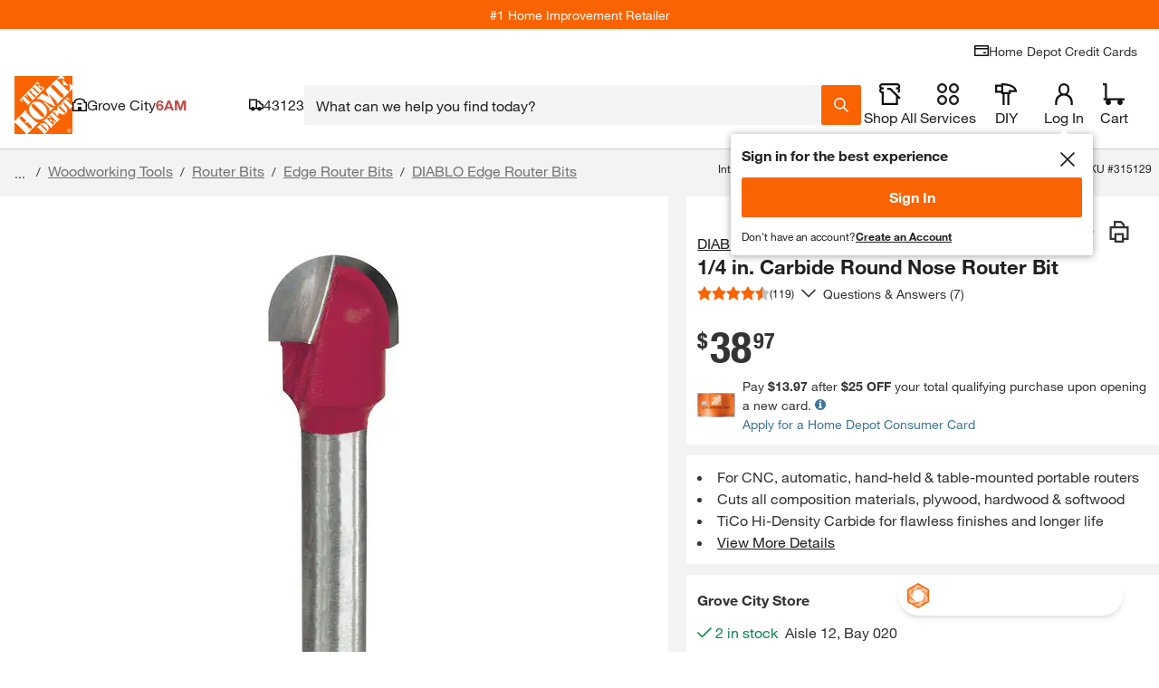

--- FILE ---
content_type: application/javascript
request_url: https://assets.thdstatic.com/experiences/fusion-gm-pip-desktop/vendors.a667e3ee4fff124044b8.js?v=1
body_size: 200759
content:
(window["webpackJsonp"]=window["webpackJsonp"]||[]).push([[28],{"+2IH":function(e,t,n){var o=n("Y30u");e.exports=b,e.exports.parse=i,e.exports.compile=s,e.exports.tokensToFunction=l,e.exports.tokensToRegExp=g;var r=new RegExp(["(\\\\.)","([\\/.])?(?:(?:\\:(\\w+)(?:\\(((?:\\\\.|[^\\\\()])+)\\))?|\\(((?:\\\\.|[^\\\\()])+)\\))([+*?])?|(\\*))"].join("|"),"g");function i(e,t){var n,o=[],i=0,s=0,c="",u=t&&t.delimiter||"/";while(null!=(n=r.exec(e))){var l=n[0],d=n[1],f=n.index;if(c+=e.slice(s,f),s=f+l.length,d)c+=d[1];else{var v=e[s],y=n[2],m=n[3],h=n[4],g=n[5],b=n[6],E=n[7];c&&(o.push(c),c="");var w=null!=y&&null!=v&&v!==y,C="+"===b||"*"===b,_="?"===b||"*"===b,T=y||u,O=h||g,I=y||("string"===typeof o[o.length-1]?o[o.length-1]:"");o.push({name:m||i++,prefix:y||"",delimiter:T,optional:_,repeat:C,partial:w,asterisk:!!E,pattern:O?p(O):E?".*":a(T,I)})}}return s<e.length&&(c+=e.substr(s)),c&&o.push(c),o}function a(e,t){return!t||t.indexOf(e)>-1?"[^"+d(e)+"]+?":d(t)+"|(?:(?!"+d(t)+")[^"+d(e)+"])+?"}function s(e,t){return l(i(e,t),t)}function c(e){return encodeURI(e).replace(/[\/?#]/g,(function(e){return"%"+e.charCodeAt(0).toString(16).toUpperCase()}))}function u(e){return encodeURI(e).replace(/[?#]/g,(function(e){return"%"+e.charCodeAt(0).toString(16).toUpperCase()}))}function l(e,t){for(var n=new Array(e.length),r=0;r<e.length;r++)"object"===typeof e[r]&&(n[r]=new RegExp("^(?:"+e[r].pattern+")$",v(t)));return function(t,r){for(var i="",a=t||{},s=r||{},l=s.pretty?c:encodeURIComponent,d=0;d<e.length;d++){var p=e[d];if("string"!==typeof p){var f,v=a[p.name];if(null==v){if(p.optional){p.partial&&(i+=p.prefix);continue}throw new TypeError('Expected "'+p.name+'" to be defined')}if(o(v)){if(!p.repeat)throw new TypeError('Expected "'+p.name+'" to not repeat, but received `'+JSON.stringify(v)+"`");if(0===v.length){if(p.optional)continue;throw new TypeError('Expected "'+p.name+'" to not be empty')}for(var y=0;y<v.length;y++){if(f=l(v[y]),!n[d].test(f))throw new TypeError('Expected all "'+p.name+'" to match "'+p.pattern+'", but received `'+JSON.stringify(f)+"`");i+=(0===y?p.prefix:p.delimiter)+f}}else{if(f=p.asterisk?u(v):l(v),!n[d].test(f))throw new TypeError('Expected "'+p.name+'" to match "'+p.pattern+'", but received "'+f+'"');i+=p.prefix+f}}else i+=p}return i}}function d(e){return e.replace(/([.+*?=^!:${}()[\]|\/\\])/g,"\\$1")}function p(e){return e.replace(/([=!:$\/()])/g,"\\$1")}function f(e,t){return e.keys=t,e}function v(e){return e&&e.sensitive?"":"i"}function y(e,t){var n=e.source.match(/\((?!\?)/g);if(n)for(var o=0;o<n.length;o++)t.push({name:o,prefix:null,delimiter:null,optional:!1,repeat:!1,partial:!1,asterisk:!1,pattern:null});return f(e,t)}function m(e,t,n){for(var o=[],r=0;r<e.length;r++)o.push(b(e[r],t,n).source);var i=new RegExp("(?:"+o.join("|")+")",v(n));return f(i,t)}function h(e,t,n){return g(i(e,n),t,n)}function g(e,t,n){o(t)||(n=t||n,t=[]),n=n||{};for(var r=n.strict,i=!1!==n.end,a="",s=0;s<e.length;s++){var c=e[s];if("string"===typeof c)a+=d(c);else{var u=d(c.prefix),l="(?:"+c.pattern+")";t.push(c),c.repeat&&(l+="(?:"+u+l+")*"),l=c.optional?c.partial?u+"("+l+")?":"(?:"+u+"("+l+"))?":u+"("+l+")",a+=l}}var p=d(n.delimiter||"/"),y=a.slice(-p.length)===p;return r||(a=(y?a.slice(0,-p.length):a)+"(?:"+p+"(?=$))?"),a+=i?"$":r&&y?"":"(?="+p+"|$)",f(new RegExp("^"+a,v(n)),t)}function b(e,t,n){return o(t)||(n=t||n,t=[]),n=n||{},e instanceof RegExp?y(e,t):o(e)?m(e,t,n):h(e,t,n)}},"+3hj":function(e,t,n){"use strict";n.d(t,"a",(function(){return d}));var o=n("T6vb"),r=n.n(o);function i(e,t){var n=Object.keys(e);if(Object.getOwnPropertySymbols){var o=Object.getOwnPropertySymbols(e);t&&(o=o.filter((function(t){return Object.getOwnPropertyDescriptor(e,t).enumerable}))),n.push.apply(n,o)}return n}function a(e){for(var t=1;t<arguments.length;t++){var n=null!=arguments[t]?arguments[t]:{};t%2?i(Object(n),!0).forEach((function(t){s(e,t,n[t])})):Object.getOwnPropertyDescriptors?Object.defineProperties(e,Object.getOwnPropertyDescriptors(n)):i(Object(n)).forEach((function(t){Object.defineProperty(e,t,Object.getOwnPropertyDescriptor(n,t))}))}return e}function s(e,t,n){return(t=c(t))in e?Object.defineProperty(e,t,{value:n,enumerable:!0,configurable:!0,writable:!0}):e[t]=n,e}function c(e){var t=u(e,"string");return"symbol"==typeof t?t:t+""}function u(e,t){if("object"!=typeof e||!e)return e;var n=e[Symbol.toPrimitive];if(void 0!==n){var o=n.call(e,t||"default");if("object"!=typeof o)return o;throw new TypeError("@@toPrimitive must return a primitive value.")}return("string"===t?String:Number)(e)}const l={monday:{open:"6:00",close:"21:00"},tuesday:{open:"6:00",close:"21:00"},wednesday:{open:"6:00",close:"21:00"},thursday:{open:"6:00",close:"21:00"},friday:{open:"6:00",close:"21:00"},saturday:{open:"6:00",close:"21:00"},sunday:{open:"8:00",close:"20:00"}},d={server(e){var t;let{expConfiguration:n={},requestData:o={},hosts:i={},customContext:s={}}=e;const c={channel:o.channel||"desktop",cookie:{adobeCookie:o.adobeCookie},configService:a(a({},n),{},{searchStream:null===n||void 0===n?void 0:n["search.stream"],searchStreamLimit:null===n||void 0===n?void 0:n["search.streamLimit"]}),hosts:i,path:(null===(t=o.route)||void 0===t?void 0:t.path)||"/",store:{storeHours:o.storeHours||l,storeId:o.storeId||"121",storeName:o.storeName||"Cumberland",storeZip:o.localStoreZip||"30339"},segment:o.segment,dataType:o.dataType,isDebugMode:o.isDebugMode,isLocal:o.isLocal||!1,customer:o.customer,isConsumerApp:o.isConsumerApp,localStoreZip:o.localStoreZip,deliveryZip:o.deliveryZip,referer:o.referer,experiment:o.experiment||{},customContext:s};return{contextScript:`\n        <script>window.__EXPERIENCE_CONTEXT__ =\n        {\n          "channel": ${r()(c.channel)},\n          "cookie": ${r()(c.cookie)},\n          "customer": ${r()(c.customer)},\n          "dataType": ${r()(c.dataType)},\n          "deliveryZip": ${r()(c.deliveryZip)},\n          "experiment": ${r()(c.experiment)},\n          "hosts": ${r()(a(a({},c.hosts),{},{api:"",www:""}))},\n          "isConsumerApp": ${r()(c.isConsumerApp)},\n          "isDebugMode": ${r()(c.isDebugMode)},\n          "isLocal": ${r()(c.isLocal)},\n          "localStoreZip": ${r()(c.localStoreZip)},\n          "nearByStores": ${r()(c.nearByStores)},\n          "path": ${r()(c.path)},\n          "referer": ${r()(c.referer)},\n          "segment": ${r()(c.segment)},\n          "store": ${r()(c.store)},\n          "customContext": ${r()(s,{ignoreFunction:!0})}\n        }\n        <\/script>\n      `,getContextScript:()=>`\n        <script>window.__EXPERIENCE_CONTEXT__ =\n        {\n          "channel": ${r()(c.channel)},\n          "cookie": ${r()(c.cookie)},\n          "customer": ${r()(c.customer)},\n          "dataType": ${r()(c.dataType)},\n          "deliveryZip": ${r()(c.deliveryZip)},\n          "experiment": ${r()(c.experiment)},\n          "hosts": ${r()(a(a({},c.hosts),{},{api:"",www:""}))},\n          "isConsumerApp": ${r()(c.isConsumerApp)},\n          "isDebugMode": ${r()(c.isDebugMode)},\n          "isLocal": ${r()(c.isLocal)},\n          "localStoreZip": ${r()(c.localStoreZip)},\n          "nearByStores": ${r()(c.nearByStores)},\n          "path": ${r()(c.path)},\n          "referer": ${r()(c.referer)},\n          "segment": ${r()(c.segment)},\n          "store": ${r()(c.store)},\n          "customContext": ${r()(s,{ignoreFunction:!0})}\n        }\n        <\/script>\n      `,experienceContext:c}},client(){let{expConfiguration:e={}}=arguments.length>0&&void 0!==arguments[0]?arguments[0]:{expConfiguration:{}};const t=window.__EXPERIENCE_CONTEXT__||{},n={channel:t.channel,configService:a(a({},e),{},{searchStream:null===e||void 0===e?void 0:e["search.stream"],searchStreamLimit:null===e||void 0===e?void 0:e["search.streamLimit"]}),cookie:t.cookie||{},customer:t.customer||{},dataType:t.dataType||"",deliveryZip:t.deliveryZip||"",experiment:t.experiment||{},hosts:t.hosts||{},isConsumerApp:t.isConsumerApp,isDebugMode:t.isDebugMode||!1,isLocal:t.isLocal,localStoreZip:t.localStoreZip||"",nearByStores:t.nearByStores||[],path:t.path,referer:t.referer||"",segment:t.segment||"",store:t.store||{},customContext:t.customContext||{}};return{experienceContext:n}}}},"+IT0":function(e,t,n){var o=n("qC0o"),r=n("vr3P"),i=n("eani")(!1),a=n("Epv9")("IE_PROTO");e.exports=function(e,t){var n,s=r(e),c=0,u=[];for(n in s)n!=a&&o(s,n)&&u.push(n);while(t.length>c)o(s,n=t[c++])&&(~i(u,n)||u.push(n));return u}},"+wBF":function(e,t,n){var o=n("mYHk"),r=n("UJ68"),i=n("aDIP"),a=n("Epv9")("IE_PROTO"),s=function(){},c="prototype",u=function(){var e,t=n("VAVp")("iframe"),o=i.length,r="<",a=">";t.style.display="none",n("SUXg").appendChild(t),t.src="javascript:",e=t.contentWindow.document,e.open(),e.write(r+"script"+a+"document.F=Object"+r+"/script"+a),e.close(),u=e.F;while(o--)delete u[c][i[o]];return u()};e.exports=Object.create||function(e,t){var n;return null!==e?(s[c]=o(e),n=new s,s[c]=null,n[a]=e):n=u(),void 0===t?n:r(n,t)}},"/IPs":function(e,t){t.read=function(e,t,n,o,r){var i,a,s=8*r-o-1,c=(1<<s)-1,u=c>>1,l=-7,d=n?r-1:0,p=n?-1:1,f=e[t+d];for(d+=p,i=f&(1<<-l)-1,f>>=-l,l+=s;l>0;i=256*i+e[t+d],d+=p,l-=8);for(a=i&(1<<-l)-1,i>>=-l,l+=o;l>0;a=256*a+e[t+d],d+=p,l-=8);if(0===i)i=1-u;else{if(i===c)return a?NaN:1/0*(f?-1:1);a+=Math.pow(2,o),i-=u}return(f?-1:1)*a*Math.pow(2,i-o)},t.write=function(e,t,n,o,r,i){var a,s,c,u=8*i-r-1,l=(1<<u)-1,d=l>>1,p=23===r?Math.pow(2,-24)-Math.pow(2,-77):0,f=o?0:i-1,v=o?1:-1,y=t<0||0===t&&1/t<0?1:0;for(t=Math.abs(t),isNaN(t)||t===1/0?(s=isNaN(t)?1:0,a=l):(a=Math.floor(Math.log(t)/Math.LN2),t*(c=Math.pow(2,-a))<1&&(a--,c*=2),t+=a+d>=1?p/c:p*Math.pow(2,1-d),t*c>=2&&(a++,c/=2),a+d>=l?(s=0,a=l):a+d>=1?(s=(t*c-1)*Math.pow(2,r),a+=d):(s=t*Math.pow(2,d-1)*Math.pow(2,r),a=0));r>=8;e[n+f]=255&s,f+=v,s/=256,r-=8);for(a=a<<r|s,u+=r;u>0;e[n+f]=255&a,f+=v,a/=256,u-=8);e[n+f-v]|=128*y}},"0EWS":function(e,t,n){"use strict";n.d(t,"a",(function(){return l}));var o=n("2cRh"),r=n("qZR3"),i=n("aCjR"),a=n("mSEF");function s(e,t){return t?t(e):i["Observable"].of()}function c(e){return"function"===typeof e?new l(e):e}function u(e){return e.request.length<=1}(function(e){function t(t,n){var o=e.call(this,t)||this;return o.link=n,o}Object(o["__extends"])(t,e)})(Error);var l=function(){function e(e){e&&(this.request=e)}return e.empty=function(){return new e((function(){return i["Observable"].of()}))},e.from=function(t){return 0===t.length?e.empty():t.map(c).reduce((function(e,t){return e.concat(t)}))},e.split=function(t,n,o){var r=c(n),a=c(o||new e(s));return u(r)&&u(a)?new e((function(e){return t(e)?r.request(e)||i["Observable"].of():a.request(e)||i["Observable"].of()})):new e((function(e,n){return t(e)?r.request(e,n)||i["Observable"].of():a.request(e,n)||i["Observable"].of()}))},e.execute=function(e,t){return e.request(Object(a["a"])(t.context,Object(a["f"])(Object(a["g"])(t))))||i["Observable"].of()},e.concat=function(t,n){var o=c(t);if(u(o))return o;var r=c(n);return u(r)?new e((function(e){return o.request(e,(function(e){return r.request(e)||i["Observable"].of()}))||i["Observable"].of()})):new e((function(e,t){return o.request(e,(function(e){return r.request(e,t)||i["Observable"].of()}))||i["Observable"].of()}))},e.prototype.split=function(t,n,o){return this.concat(e.split(t,n,o||new e(s)))},e.prototype.concat=function(t){return e.concat(this,t)},e.prototype.request=function(e,t){throw new r["InvariantError"](21)},e.prototype.onError=function(e,t){if(t&&t.error)return t.error(e),!1;throw e},e.prototype.setOnError=function(e){return this.onError=e,this},e}()},"0bxv":function(e,t,n){"use strict";n.d(t,"a",(function(){return u}));var o=null,r={},i=1,a=function(){return function(){function e(){this.id=["slot",i++,Date.now(),Math.random().toString(36).slice(2)].join(":")}return e.prototype.hasValue=function(){for(var e=o;e;e=e.parent)if(this.id in e.slots){var t=e.slots[this.id];if(t===r)break;return e!==o&&(o.slots[this.id]=t),!0}return o&&(o.slots[this.id]=r),!1},e.prototype.getValue=function(){if(this.hasValue())return o.slots[this.id]},e.prototype.withValue=function(e,t,n,r){var i,a=(i={__proto__:null},i[this.id]=e,i),s=o;o={parent:s,slots:a};try{return t.apply(r,n)}finally{o=s}},e.bind=function(e){var t=o;return function(){var n=o;try{return o=t,e.apply(this,arguments)}finally{o=n}}},e.noContext=function(e,t,n){if(!o)return e.apply(n,t);var r=o;try{return o=null,e.apply(n,t)}finally{o=r}},e}()},s="@wry/context:Slot",c=Array,u=c[s]||function(){var e=a();try{Object.defineProperty(c,s,{value:c[s]=e,enumerable:!1,writable:!1,configurable:!1})}finally{return e}}();u.bind,u.noContext},"0kNR":function(e,t){},"0zHM":function(e,t){var n="undefined"!==typeof Element,o="function"===typeof Map,r="function"===typeof Set,i="function"===typeof ArrayBuffer&&!!ArrayBuffer.isView;function a(e,t){if(e===t)return!0;if(e&&t&&"object"==typeof e&&"object"==typeof t){if(e.constructor!==t.constructor)return!1;var s,c,u,l;if(Array.isArray(e)){if(s=e.length,s!=t.length)return!1;for(c=s;0!==c--;)if(!a(e[c],t[c]))return!1;return!0}if(o&&e instanceof Map&&t instanceof Map){if(e.size!==t.size)return!1;l=e.entries();while(!(c=l.next()).done)if(!t.has(c.value[0]))return!1;l=e.entries();while(!(c=l.next()).done)if(!a(c.value[1],t.get(c.value[0])))return!1;return!0}if(r&&e instanceof Set&&t instanceof Set){if(e.size!==t.size)return!1;l=e.entries();while(!(c=l.next()).done)if(!t.has(c.value[0]))return!1;return!0}if(i&&ArrayBuffer.isView(e)&&ArrayBuffer.isView(t)){if(s=e.length,s!=t.length)return!1;for(c=s;0!==c--;)if(e[c]!==t[c])return!1;return!0}if(e.constructor===RegExp)return e.source===t.source&&e.flags===t.flags;if(e.valueOf!==Object.prototype.valueOf&&"function"===typeof e.valueOf&&"function"===typeof t.valueOf)return e.valueOf()===t.valueOf();if(e.toString!==Object.prototype.toString&&"function"===typeof e.toString&&"function"===typeof t.toString)return e.toString()===t.toString();if(u=Object.keys(e),s=u.length,s!==Object.keys(t).length)return!1;for(c=s;0!==c--;)if(!Object.prototype.hasOwnProperty.call(t,u[c]))return!1;if(n&&e instanceof Element)return!1;for(c=s;0!==c--;)if(("_owner"!==u[c]&&"__v"!==u[c]&&"__o"!==u[c]||!e.$$typeof)&&!a(e[u[c]],t[u[c]]))return!1;return!0}return e!==e&&t!==t}e.exports=function(e,t){try{return a(e,t)}catch(n){if((n.message||"").match(/stack|recursion/i))return console.warn("react-fast-compare cannot handle circular refs"),!1;throw n}}},"1js4":function(e,t,n){var o=n("uQCw"),r=Math.min;e.exports=function(e){return e>0?r(o(e),9007199254740991):0}},"2Son":function(e,t,n){"use strict";e.exports=function(e){return/^([a-z][a-z\d\+\-\.]*:)?\/\//i.test(e)}},"2cRh":function(e,t,n){"use strict";n.r(t),n.d(t,"__extends",(function(){return r})),n.d(t,"__assign",(function(){return i})),n.d(t,"__rest",(function(){return a})),n.d(t,"__decorate",(function(){return s})),n.d(t,"__param",(function(){return c})),n.d(t,"__metadata",(function(){return u})),n.d(t,"__awaiter",(function(){return l})),n.d(t,"__generator",(function(){return d})),n.d(t,"__createBinding",(function(){return p})),n.d(t,"__exportStar",(function(){return f})),n.d(t,"__values",(function(){return v})),n.d(t,"__read",(function(){return y})),n.d(t,"__spread",(function(){return m})),n.d(t,"__spreadArrays",(function(){return h})),n.d(t,"__await",(function(){return g})),n.d(t,"__asyncGenerator",(function(){return b})),n.d(t,"__asyncDelegator",(function(){return E})),n.d(t,"__asyncValues",(function(){return w})),n.d(t,"__makeTemplateObject",(function(){return C})),n.d(t,"__importStar",(function(){return _})),n.d(t,"__importDefault",(function(){return T})),n.d(t,"__classPrivateFieldGet",(function(){return O})),n.d(t,"__classPrivateFieldSet",(function(){return I}));var o=function(e,t){return o=Object.setPrototypeOf||{__proto__:[]}instanceof Array&&function(e,t){e.__proto__=t}||function(e,t){for(var n in t)t.hasOwnProperty(n)&&(e[n]=t[n])},o(e,t)};function r(e,t){function n(){this.constructor=e}o(e,t),e.prototype=null===t?Object.create(t):(n.prototype=t.prototype,new n)}var i=function(){return i=Object.assign||function(e){for(var t,n=1,o=arguments.length;n<o;n++)for(var r in t=arguments[n],t)Object.prototype.hasOwnProperty.call(t,r)&&(e[r]=t[r]);return e},i.apply(this,arguments)};function a(e,t){var n={};for(var o in e)Object.prototype.hasOwnProperty.call(e,o)&&t.indexOf(o)<0&&(n[o]=e[o]);if(null!=e&&"function"===typeof Object.getOwnPropertySymbols){var r=0;for(o=Object.getOwnPropertySymbols(e);r<o.length;r++)t.indexOf(o[r])<0&&Object.prototype.propertyIsEnumerable.call(e,o[r])&&(n[o[r]]=e[o[r]])}return n}function s(e,t,n,o){var r,i=arguments.length,a=i<3?t:null===o?o=Object.getOwnPropertyDescriptor(t,n):o;if("object"===typeof Reflect&&"function"===typeof Reflect.decorate)a=Reflect.decorate(e,t,n,o);else for(var s=e.length-1;s>=0;s--)(r=e[s])&&(a=(i<3?r(a):i>3?r(t,n,a):r(t,n))||a);return i>3&&a&&Object.defineProperty(t,n,a),a}function c(e,t){return function(n,o){t(n,o,e)}}function u(e,t){if("object"===typeof Reflect&&"function"===typeof Reflect.metadata)return Reflect.metadata(e,t)}function l(e,t,n,o){function r(e){return e instanceof n?e:new n((function(t){t(e)}))}return new(n||(n=Promise))((function(n,i){function a(e){try{c(o.next(e))}catch(t){i(t)}}function s(e){try{c(o["throw"](e))}catch(t){i(t)}}function c(e){e.done?n(e.value):r(e.value).then(a,s)}c((o=o.apply(e,t||[])).next())}))}function d(e,t){var n,o,r,i,a={label:0,sent:function(){if(1&r[0])throw r[1];return r[1]},trys:[],ops:[]};return i={next:s(0),throw:s(1),return:s(2)},"function"===typeof Symbol&&(i[Symbol.iterator]=function(){return this}),i;function s(e){return function(t){return c([e,t])}}function c(i){if(n)throw new TypeError("Generator is already executing.");while(a)try{if(n=1,o&&(r=2&i[0]?o["return"]:i[0]?o["throw"]||((r=o["return"])&&r.call(o),0):o.next)&&!(r=r.call(o,i[1])).done)return r;switch(o=0,r&&(i=[2&i[0],r.value]),i[0]){case 0:case 1:r=i;break;case 4:return a.label++,{value:i[1],done:!1};case 5:a.label++,o=i[1],i=[0];continue;case 7:i=a.ops.pop(),a.trys.pop();continue;default:if(r=a.trys,!(r=r.length>0&&r[r.length-1])&&(6===i[0]||2===i[0])){a=0;continue}if(3===i[0]&&(!r||i[1]>r[0]&&i[1]<r[3])){a.label=i[1];break}if(6===i[0]&&a.label<r[1]){a.label=r[1],r=i;break}if(r&&a.label<r[2]){a.label=r[2],a.ops.push(i);break}r[2]&&a.ops.pop(),a.trys.pop();continue}i=t.call(e,a)}catch(s){i=[6,s],o=0}finally{n=r=0}if(5&i[0])throw i[1];return{value:i[0]?i[1]:void 0,done:!0}}}function p(e,t,n,o){void 0===o&&(o=n),e[o]=t[n]}function f(e,t){for(var n in e)"default"===n||t.hasOwnProperty(n)||(t[n]=e[n])}function v(e){var t="function"===typeof Symbol&&Symbol.iterator,n=t&&e[t],o=0;if(n)return n.call(e);if(e&&"number"===typeof e.length)return{next:function(){return e&&o>=e.length&&(e=void 0),{value:e&&e[o++],done:!e}}};throw new TypeError(t?"Object is not iterable.":"Symbol.iterator is not defined.")}function y(e,t){var n="function"===typeof Symbol&&e[Symbol.iterator];if(!n)return e;var o,r,i=n.call(e),a=[];try{while((void 0===t||t-- >0)&&!(o=i.next()).done)a.push(o.value)}catch(s){r={error:s}}finally{try{o&&!o.done&&(n=i["return"])&&n.call(i)}finally{if(r)throw r.error}}return a}function m(){for(var e=[],t=0;t<arguments.length;t++)e=e.concat(y(arguments[t]));return e}function h(){for(var e=0,t=0,n=arguments.length;t<n;t++)e+=arguments[t].length;var o=Array(e),r=0;for(t=0;t<n;t++)for(var i=arguments[t],a=0,s=i.length;a<s;a++,r++)o[r]=i[a];return o}function g(e){return this instanceof g?(this.v=e,this):new g(e)}function b(e,t,n){if(!Symbol.asyncIterator)throw new TypeError("Symbol.asyncIterator is not defined.");var o,r=n.apply(e,t||[]),i=[];return o={},a("next"),a("throw"),a("return"),o[Symbol.asyncIterator]=function(){return this},o;function a(e){r[e]&&(o[e]=function(t){return new Promise((function(n,o){i.push([e,t,n,o])>1||s(e,t)}))})}function s(e,t){try{c(r[e](t))}catch(n){d(i[0][3],n)}}function c(e){e.value instanceof g?Promise.resolve(e.value.v).then(u,l):d(i[0][2],e)}function u(e){s("next",e)}function l(e){s("throw",e)}function d(e,t){e(t),i.shift(),i.length&&s(i[0][0],i[0][1])}}function E(e){var t,n;return t={},o("next"),o("throw",(function(e){throw e})),o("return"),t[Symbol.iterator]=function(){return this},t;function o(o,r){t[o]=e[o]?function(t){return(n=!n)?{value:g(e[o](t)),done:"return"===o}:r?r(t):t}:r}}function w(e){if(!Symbol.asyncIterator)throw new TypeError("Symbol.asyncIterator is not defined.");var t,n=e[Symbol.asyncIterator];return n?n.call(e):(e="function"===typeof v?v(e):e[Symbol.iterator](),t={},o("next"),o("throw"),o("return"),t[Symbol.asyncIterator]=function(){return this},t);function o(n){t[n]=e[n]&&function(t){return new Promise((function(o,i){t=e[n](t),r(o,i,t.done,t.value)}))}}function r(e,t,n,o){Promise.resolve(o).then((function(t){e({value:t,done:n})}),t)}}function C(e,t){return Object.defineProperty?Object.defineProperty(e,"raw",{value:t}):e.raw=t,e}function _(e){if(e&&e.__esModule)return e;var t={};if(null!=e)for(var n in e)Object.hasOwnProperty.call(e,n)&&(t[n]=e[n]);return t.default=e,t}function T(e){return e&&e.__esModule?e:{default:e}}function O(e,t){if(!t.has(e))throw new TypeError("attempted to get private field on non-instance");return t.get(e)}function I(e,t,n){if(!t.has(e))throw new TypeError("attempted to set private field on non-instance");return t.set(e,n),n}},"32A1":function(e,t,n){"use strict";n.d(t,"a",(function(){return r}));var o=n("O+6i");function r(e,t,n){return new o["a"]("Syntax Error: "+n,{source:e,positions:[t]})}},"3bK5":function(e,t){e.exports=function(e){if("function"!=typeof e)throw TypeError(e+" is not a function!");return e}},"3f79":function(e,t){e.exports=function(e,t,n,o){var r=n?n.call(o,e,t):void 0;if(void 0!==r)return!!r;if(e===t)return!0;if("object"!==typeof e||!e||"object"!==typeof t||!t)return!1;var i=Object.keys(e),a=Object.keys(t);if(i.length!==a.length)return!1;for(var s=Object.prototype.hasOwnProperty.bind(t),c=0;c<i.length;c++){var u=i[c];if(!s(u))return!1;var l=e[u],d=t[u];if(r=n?n.call(o,l,d,u):void 0,!1===r||void 0===r&&l!==d)return!1}return!0}},"3v/i":function(e,t,n){"use strict";n.d(t,"a",(function(){return d}));var o=n("cDcd"),r=n("CrPv");function i(e,t){var n=Object.keys(e);if(Object.getOwnPropertySymbols){var o=Object.getOwnPropertySymbols(e);t&&(o=o.filter((function(t){return Object.getOwnPropertyDescriptor(e,t).enumerable}))),n.push.apply(n,o)}return n}function a(e){for(var t=1;t<arguments.length;t++){var n=null!=arguments[t]?arguments[t]:{};t%2?i(Object(n),!0).forEach((function(t){s(e,t,n[t])})):Object.getOwnPropertyDescriptors?Object.defineProperties(e,Object.getOwnPropertyDescriptors(n)):i(Object(n)).forEach((function(t){Object.defineProperty(e,t,Object.getOwnPropertyDescriptor(n,t))}))}return e}function s(e,t,n){return(t=c(t))in e?Object.defineProperty(e,t,{value:n,enumerable:!0,configurable:!0,writable:!0}):e[t]=n,e}function c(e){var t=u(e,"string");return"symbol"==typeof t?t:t+""}function u(e,t){if("object"!=typeof e||!e)return e;var n=e[Symbol.toPrimitive];if(void 0!==n){var o=n.call(e,t||"default");if("object"!=typeof o)return o;throw new TypeError("@@toPrimitive must return a primitive value.")}return("string"===t?String:Number)(e)}const l=e=>{let t=e;return"true"===t&&(t=!0),"false"===t&&(t=!1),/^\d+$/.test(t)&&(t=parseInt(t,10)),/^\d+\.\d+$/.test(t)&&(t=parseFloat(t)),t},d=e=>{const{configService:t={}}=Object(o["useContext"])(r["a"]),[n,i]=Object(o["useState"])(t),s=e=>{let{output:t}=e;i(e=>a(a({},e),t))};if(Object(o["useEffect"])(()=>(window.LIFE_CYCLE_EVENT_BUS.lifeCycle.on("CONFIG_SERVICE_CHANGE",s),window.LIFE_CYCLE_EVENT_BUS.on("CONFIG_SERVICE_CHANGE",s),()=>{window.LIFE_CYCLE_EVENT_BUS.lifeCycle.off("CONFIG_SERVICE_CHANGE",s),window.LIFE_CYCLE_EVENT_BUS.off("CONFIG_SERVICE_CHANGE",s)}),[]),e)return l(n[e]);const c=Object.keys(n).reduce((e,t)=>a(a({},e),{},{[t]:l(n[t])}),{});return c}},"4W6x":function(e,t,n){"use strict";var o=n("M/uM");e.exports=function(e,t,n){var r=n.config.validateStatus;n.status&&r&&!r(n.status)?t(o("Request failed with status code "+n.status,n.config,null,n.request,n)):e(n)}},"4zBw":function(e,t){e.exports=function(e){return"object"===typeof e?null!==e:"function"===typeof e}},"5/oY":function(e,t,n){"use strict";n.d(t,"a",(function(){return o}));var o=function(){return o=Object.assign||function(e){for(var t,n=1,o=arguments.length;n<o;n++)for(var r in t=arguments[n],t)Object.prototype.hasOwnProperty.call(t,r)&&(e[r]=t[r]);return e},o.apply(this,arguments)};Object.create;Object.create;"function"===typeof SuppressedError&&SuppressedError},"5hHL":function(e,t,n){var o=n("u8vY"),r=n("MQt+");e.exports=n("nz8C")?function(e,t,n){return o.f(e,t,r(1,n))}:function(e,t,n){return e[t]=n,e}},"5jnz":function(e,t,n){"use strict";n.d(t,"a",(function(){return i}));const o=10,r=2;function i(e){return a(e,[])}function a(e,t){switch(typeof e){case"string":return JSON.stringify(e);case"function":return e.name?`[function ${e.name}]`:"[function]";case"object":return s(e,t);default:return String(e)}}function s(e,t){if(null===e)return"null";if(t.includes(e))return"[Circular]";const n=[...t,e];if(c(e)){const t=e.toJSON();if(t!==e)return"string"===typeof t?t:a(t,n)}else if(Array.isArray(e))return l(e,n);return u(e,n)}function c(e){return"function"===typeof e.toJSON}function u(e,t){const n=Object.entries(e);if(0===n.length)return"{}";if(t.length>r)return"["+d(e)+"]";const o=n.map(([e,n])=>e+": "+a(n,t));return"{ "+o.join(", ")+" }"}function l(e,t){if(0===e.length)return"[]";if(t.length>r)return"[Array]";const n=Math.min(o,e.length),i=e.length-n,s=[];for(let o=0;o<n;++o)s.push(a(e[o],t));return 1===i?s.push("... 1 more item"):i>1&&s.push(`... ${i} more items`),"["+s.join(", ")+"]"}function d(e){const t=Object.prototype.toString.call(e).replace(/^\[object /,"").replace(/]$/,"");if("Object"===t&&"function"===typeof e.constructor){const t=e.constructor.name;if("string"===typeof t&&""!==t)return t}return t}},"5muf":function(e,t,n){"use strict";var o=n("kxJx"),r=["age","authorization","content-length","content-type","etag","expires","from","host","if-modified-since","if-unmodified-since","last-modified","location","max-forwards","proxy-authorization","referer","retry-after","user-agent"];e.exports=function(e){var t,n,i,a={};return e?(o.forEach(e.split("\n"),(function(e){if(i=e.indexOf(":"),t=o.trim(e.substr(0,i)).toLowerCase(),n=o.trim(e.substr(i+1)),t){if(a[t]&&r.indexOf(t)>=0)return;a[t]="set-cookie"===t?(a[t]?a[t]:[]).concat([n]):a[t]?a[t]+", "+n:n}})),a):a}},"5nXA":function(e,t,n){"use strict";var o=n("fb8l"),r=n("dtCx"),i=n("kqUB"),a=n("vr3P");e.exports=n("uuNV")(Array,"Array",(function(e,t){this._t=a(e),this._i=0,this._k=t}),(function(){var e=this._t,t=this._k,n=this._i++;return!e||n>=e.length?(this._t=void 0,r(1)):r(0,"keys"==t?n:"values"==t?e[n]:[n,e[n]])}),"values"),i.Arguments=i.Array,o("keys"),o("values"),o("entries")},"61C8":function(e,t,n){"use strict";n.d(t,"a",(function(){return c})),n.d(t,"b",(function(){return u}));var o=n("32A1"),r=n("uSYl"),i=n("gVBy"),a=n("6apQ"),s=n("DDPs");class c{constructor(e){const t=new r["d"](s["a"].SOF,0,0,0,0);this.source=e,this.lastToken=t,this.token=t,this.line=1,this.lineStart=0}get[Symbol.toStringTag](){return"Lexer"}advance(){this.lastToken=this.token;const e=this.token=this.lookahead();return e}lookahead(){let e=this.token;if(e.kind!==s["a"].EOF)do{if(e.next)e=e.next;else{const t=m(this,e.end);e.next=t,t.prev=e,e=t}}while(e.kind===s["a"].COMMENT);return e}}function u(e){return e===s["a"].BANG||e===s["a"].DOLLAR||e===s["a"].AMP||e===s["a"].PAREN_L||e===s["a"].PAREN_R||e===s["a"].SPREAD||e===s["a"].COLON||e===s["a"].EQUALS||e===s["a"].AT||e===s["a"].BRACKET_L||e===s["a"].BRACKET_R||e===s["a"].BRACE_L||e===s["a"].PIPE||e===s["a"].BRACE_R}function l(e){return e>=0&&e<=55295||e>=57344&&e<=1114111}function d(e,t){return p(e.charCodeAt(t))&&f(e.charCodeAt(t+1))}function p(e){return e>=55296&&e<=56319}function f(e){return e>=56320&&e<=57343}function v(e,t){const n=e.source.body.codePointAt(t);if(void 0===n)return s["a"].EOF;if(n>=32&&n<=126){const e=String.fromCodePoint(n);return'"'===e?"'\"'":`"${e}"`}return"U+"+n.toString(16).toUpperCase().padStart(4,"0")}function y(e,t,n,o,i){const a=e.line,s=1+n-e.lineStart;return new r["d"](t,n,o,a,s,i)}function m(e,t){const n=e.source.body,r=n.length;let i=t;while(i<r){const t=n.charCodeAt(i);switch(t){case 65279:case 9:case 32:case 44:++i;continue;case 10:++i,++e.line,e.lineStart=i;continue;case 13:10===n.charCodeAt(i+1)?i+=2:++i,++e.line,e.lineStart=i;continue;case 35:return h(e,i);case 33:return y(e,s["a"].BANG,i,i+1);case 36:return y(e,s["a"].DOLLAR,i,i+1);case 38:return y(e,s["a"].AMP,i,i+1);case 40:return y(e,s["a"].PAREN_L,i,i+1);case 41:return y(e,s["a"].PAREN_R,i,i+1);case 46:if(46===n.charCodeAt(i+1)&&46===n.charCodeAt(i+2))return y(e,s["a"].SPREAD,i,i+3);break;case 58:return y(e,s["a"].COLON,i,i+1);case 61:return y(e,s["a"].EQUALS,i,i+1);case 64:return y(e,s["a"].AT,i,i+1);case 91:return y(e,s["a"].BRACKET_L,i,i+1);case 93:return y(e,s["a"].BRACKET_R,i,i+1);case 123:return y(e,s["a"].BRACE_L,i,i+1);case 124:return y(e,s["a"].PIPE,i,i+1);case 125:return y(e,s["a"].BRACE_R,i,i+1);case 34:return 34===n.charCodeAt(i+1)&&34===n.charCodeAt(i+2)?I(e,i):E(e,i)}if(Object(a["a"])(t)||45===t)return g(e,i,t);if(Object(a["c"])(t))return S(e,i);throw Object(o["a"])(e.source,i,39===t?"Unexpected single quote character ('), did you mean to use a double quote (\")?":l(t)||d(n,i)?`Unexpected character: ${v(e,i)}.`:`Invalid character: ${v(e,i)}.`)}return y(e,s["a"].EOF,r,r)}function h(e,t){const n=e.source.body,o=n.length;let r=t+1;while(r<o){const e=n.charCodeAt(r);if(10===e||13===e)break;if(l(e))++r;else{if(!d(n,r))break;r+=2}}return y(e,s["a"].COMMENT,t,r,n.slice(t+1,r))}function g(e,t,n){const r=e.source.body;let i=t,c=n,u=!1;if(45===c&&(c=r.charCodeAt(++i)),48===c){if(c=r.charCodeAt(++i),Object(a["a"])(c))throw Object(o["a"])(e.source,i,`Invalid number, unexpected digit after 0: ${v(e,i)}.`)}else i=b(e,i,c),c=r.charCodeAt(i);if(46===c&&(u=!0,c=r.charCodeAt(++i),i=b(e,i,c),c=r.charCodeAt(i)),69!==c&&101!==c||(u=!0,c=r.charCodeAt(++i),43!==c&&45!==c||(c=r.charCodeAt(++i)),i=b(e,i,c),c=r.charCodeAt(i)),46===c||Object(a["c"])(c))throw Object(o["a"])(e.source,i,`Invalid number, expected digit but got: ${v(e,i)}.`);return y(e,u?s["a"].FLOAT:s["a"].INT,t,i,r.slice(t,i))}function b(e,t,n){if(!Object(a["a"])(n))throw Object(o["a"])(e.source,t,`Invalid number, expected digit but got: ${v(e,t)}.`);const r=e.source.body;let i=t+1;while(Object(a["a"])(r.charCodeAt(i)))++i;return i}function E(e,t){const n=e.source.body,r=n.length;let i=t+1,a=i,c="";while(i<r){const r=n.charCodeAt(i);if(34===r)return c+=n.slice(a,i),y(e,s["a"].STRING,t,i+1,c);if(92!==r){if(10===r||13===r)break;if(l(r))++i;else{if(!d(n,i))throw Object(o["a"])(e.source,i,`Invalid character within String: ${v(e,i)}.`);i+=2}}else{c+=n.slice(a,i);const t=117===n.charCodeAt(i+1)?123===n.charCodeAt(i+2)?w(e,i):C(e,i):O(e,i);c+=t.value,i+=t.size,a=i}}throw Object(o["a"])(e.source,i,"Unterminated string.")}function w(e,t){const n=e.source.body;let r=0,i=3;while(i<12){const e=n.charCodeAt(t+i++);if(125===e){if(i<5||!l(r))break;return{value:String.fromCodePoint(r),size:i}}if(r=r<<4|T(e),r<0)break}throw Object(o["a"])(e.source,t,`Invalid Unicode escape sequence: "${n.slice(t,t+i)}".`)}function C(e,t){const n=e.source.body,r=_(n,t+2);if(l(r))return{value:String.fromCodePoint(r),size:6};if(p(r)&&92===n.charCodeAt(t+6)&&117===n.charCodeAt(t+7)){const e=_(n,t+8);if(f(e))return{value:String.fromCodePoint(r,e),size:12}}throw Object(o["a"])(e.source,t,`Invalid Unicode escape sequence: "${n.slice(t,t+6)}".`)}function _(e,t){return T(e.charCodeAt(t))<<12|T(e.charCodeAt(t+1))<<8|T(e.charCodeAt(t+2))<<4|T(e.charCodeAt(t+3))}function T(e){return e>=48&&e<=57?e-48:e>=65&&e<=70?e-55:e>=97&&e<=102?e-87:-1}function O(e,t){const n=e.source.body,r=n.charCodeAt(t+1);switch(r){case 34:return{value:'"',size:2};case 92:return{value:"\\",size:2};case 47:return{value:"/",size:2};case 98:return{value:"\b",size:2};case 102:return{value:"\f",size:2};case 110:return{value:"\n",size:2};case 114:return{value:"\r",size:2};case 116:return{value:"\t",size:2}}throw Object(o["a"])(e.source,t,`Invalid character escape sequence: "${n.slice(t,t+2)}".`)}function I(e,t){const n=e.source.body,r=n.length;let a=e.lineStart,c=t+3,u=c,p="";const f=[];while(c<r){const r=n.charCodeAt(c);if(34===r&&34===n.charCodeAt(c+1)&&34===n.charCodeAt(c+2)){p+=n.slice(u,c),f.push(p);const o=y(e,s["a"].BLOCK_STRING,t,c+3,Object(i["a"])(f).join("\n"));return e.line+=f.length-1,e.lineStart=a,o}if(92!==r||34!==n.charCodeAt(c+1)||34!==n.charCodeAt(c+2)||34!==n.charCodeAt(c+3))if(10!==r&&13!==r)if(l(r))++c;else{if(!d(n,c))throw Object(o["a"])(e.source,c,`Invalid character within String: ${v(e,c)}.`);c+=2}else p+=n.slice(u,c),f.push(p),13===r&&10===n.charCodeAt(c+1)?c+=2:++c,p="",u=c,a=c;else p+=n.slice(u,c),u=c+1,c+=4}throw Object(o["a"])(e.source,c,"Unterminated string.")}function S(e,t){const n=e.source.body,o=n.length;let r=t+1;while(r<o){const e=n.charCodeAt(r);if(!Object(a["b"])(e))break;++r}return y(e,s["a"].NAME,t,r,n.slice(t,r))}},"663P":function(e,t,n){"use strict";var o;n.d(t,"a",(function(){return o})),function(e){e["NAME"]="Name",e["DOCUMENT"]="Document",e["OPERATION_DEFINITION"]="OperationDefinition",e["VARIABLE_DEFINITION"]="VariableDefinition",e["SELECTION_SET"]="SelectionSet",e["FIELD"]="Field",e["ARGUMENT"]="Argument",e["FRAGMENT_SPREAD"]="FragmentSpread",e["INLINE_FRAGMENT"]="InlineFragment",e["FRAGMENT_DEFINITION"]="FragmentDefinition",e["VARIABLE"]="Variable",e["INT"]="IntValue",e["FLOAT"]="FloatValue",e["STRING"]="StringValue",e["BOOLEAN"]="BooleanValue",e["NULL"]="NullValue",e["ENUM"]="EnumValue",e["LIST"]="ListValue",e["OBJECT"]="ObjectValue",e["OBJECT_FIELD"]="ObjectField",e["DIRECTIVE"]="Directive",e["NAMED_TYPE"]="NamedType",e["LIST_TYPE"]="ListType",e["NON_NULL_TYPE"]="NonNullType",e["SCHEMA_DEFINITION"]="SchemaDefinition",e["OPERATION_TYPE_DEFINITION"]="OperationTypeDefinition",e["SCALAR_TYPE_DEFINITION"]="ScalarTypeDefinition",e["OBJECT_TYPE_DEFINITION"]="ObjectTypeDefinition",e["FIELD_DEFINITION"]="FieldDefinition",e["INPUT_VALUE_DEFINITION"]="InputValueDefinition",e["INTERFACE_TYPE_DEFINITION"]="InterfaceTypeDefinition",e["UNION_TYPE_DEFINITION"]="UnionTypeDefinition",e["ENUM_TYPE_DEFINITION"]="EnumTypeDefinition",e["ENUM_VALUE_DEFINITION"]="EnumValueDefinition",e["INPUT_OBJECT_TYPE_DEFINITION"]="InputObjectTypeDefinition",e["DIRECTIVE_DEFINITION"]="DirectiveDefinition",e["SCHEMA_EXTENSION"]="SchemaExtension",e["SCALAR_TYPE_EXTENSION"]="ScalarTypeExtension",e["OBJECT_TYPE_EXTENSION"]="ObjectTypeExtension",e["INTERFACE_TYPE_EXTENSION"]="InterfaceTypeExtension",e["UNION_TYPE_EXTENSION"]="UnionTypeExtension",e["ENUM_TYPE_EXTENSION"]="EnumTypeExtension",e["INPUT_OBJECT_TYPE_EXTENSION"]="InputObjectTypeExtension"}(o||(o={}))},"6apQ":function(e,t,n){"use strict";function o(e){return 9===e||32===e}function r(e){return e>=48&&e<=57}function i(e){return e>=97&&e<=122||e>=65&&e<=90}function a(e){return i(e)||95===e}function s(e){return i(e)||r(e)||95===e}n.d(t,"d",(function(){return o})),n.d(t,"a",(function(){return r})),n.d(t,"c",(function(){return a})),n.d(t,"b",(function(){return s}))},"6gaX":function(e,t,n){"use strict";n.d(t,"a",(function(){return u}));var o=n("gVBy");function r(e){return`"${e.replace(i,a)}"`}const i=/[\x00-\x1f\x22\x5c\x7f-\x9f]/g;function a(e){return s[e.charCodeAt(0)]}const s=["\\u0000","\\u0001","\\u0002","\\u0003","\\u0004","\\u0005","\\u0006","\\u0007","\\b","\\t","\\n","\\u000B","\\f","\\r","\\u000E","\\u000F","\\u0010","\\u0011","\\u0012","\\u0013","\\u0014","\\u0015","\\u0016","\\u0017","\\u0018","\\u0019","\\u001A","\\u001B","\\u001C","\\u001D","\\u001E","\\u001F","","",'\\"',"","","","","","","","","","","","","","","","","","","","","","","","","","","","","","","","","","","","","","","","","","","","","","","","","","","","","","","","","","\\\\","","","","","","","","","","","","","","","","","","","","","","","","","","","","","","","","","","","\\u007F","\\u0080","\\u0081","\\u0082","\\u0083","\\u0084","\\u0085","\\u0086","\\u0087","\\u0088","\\u0089","\\u008A","\\u008B","\\u008C","\\u008D","\\u008E","\\u008F","\\u0090","\\u0091","\\u0092","\\u0093","\\u0094","\\u0095","\\u0096","\\u0097","\\u0098","\\u0099","\\u009A","\\u009B","\\u009C","\\u009D","\\u009E","\\u009F"];var c=n("BGFs");function u(e){return Object(c["d"])(e,d)}const l=80,d={Name:{leave:e=>e.value},Variable:{leave:e=>"$"+e.name},Document:{leave:e=>p(e.definitions,"\n\n")},OperationDefinition:{leave(e){const t=v("(",p(e.variableDefinitions,", "),")"),n=p([e.operation,p([e.name,t]),p(e.directives," ")]," ");return("query"===n?"":n+" ")+e.selectionSet}},VariableDefinition:{leave:({variable:e,type:t,defaultValue:n,directives:o})=>e+": "+t+v(" = ",n)+v(" ",p(o," "))},SelectionSet:{leave:({selections:e})=>f(e)},Field:{leave({alias:e,name:t,arguments:n,directives:o,selectionSet:r}){const i=v("",e,": ")+t;let a=i+v("(",p(n,", "),")");return a.length>l&&(a=i+v("(\n",y(p(n,"\n")),"\n)")),p([a,p(o," "),r]," ")}},Argument:{leave:({name:e,value:t})=>e+": "+t},FragmentSpread:{leave:({name:e,directives:t})=>"..."+e+v(" ",p(t," "))},InlineFragment:{leave:({typeCondition:e,directives:t,selectionSet:n})=>p(["...",v("on ",e),p(t," "),n]," ")},FragmentDefinition:{leave:({name:e,typeCondition:t,variableDefinitions:n,directives:o,selectionSet:r})=>`fragment ${e}${v("(",p(n,", "),")")} on ${t} ${v("",p(o," ")," ")}`+r},IntValue:{leave:({value:e})=>e},FloatValue:{leave:({value:e})=>e},StringValue:{leave:({value:e,block:t})=>t?Object(o["c"])(e):r(e)},BooleanValue:{leave:({value:e})=>e?"true":"false"},NullValue:{leave:()=>"null"},EnumValue:{leave:({value:e})=>e},ListValue:{leave:({values:e})=>"["+p(e,", ")+"]"},ObjectValue:{leave:({fields:e})=>"{"+p(e,", ")+"}"},ObjectField:{leave:({name:e,value:t})=>e+": "+t},Directive:{leave:({name:e,arguments:t})=>"@"+e+v("(",p(t,", "),")")},NamedType:{leave:({name:e})=>e},ListType:{leave:({type:e})=>"["+e+"]"},NonNullType:{leave:({type:e})=>e+"!"},SchemaDefinition:{leave:({description:e,directives:t,operationTypes:n})=>v("",e,"\n")+p(["schema",p(t," "),f(n)]," ")},OperationTypeDefinition:{leave:({operation:e,type:t})=>e+": "+t},ScalarTypeDefinition:{leave:({description:e,name:t,directives:n})=>v("",e,"\n")+p(["scalar",t,p(n," ")]," ")},ObjectTypeDefinition:{leave:({description:e,name:t,interfaces:n,directives:o,fields:r})=>v("",e,"\n")+p(["type",t,v("implements ",p(n," & ")),p(o," "),f(r)]," ")},FieldDefinition:{leave:({description:e,name:t,arguments:n,type:o,directives:r})=>v("",e,"\n")+t+(m(n)?v("(\n",y(p(n,"\n")),"\n)"):v("(",p(n,", "),")"))+": "+o+v(" ",p(r," "))},InputValueDefinition:{leave:({description:e,name:t,type:n,defaultValue:o,directives:r})=>v("",e,"\n")+p([t+": "+n,v("= ",o),p(r," ")]," ")},InterfaceTypeDefinition:{leave:({description:e,name:t,interfaces:n,directives:o,fields:r})=>v("",e,"\n")+p(["interface",t,v("implements ",p(n," & ")),p(o," "),f(r)]," ")},UnionTypeDefinition:{leave:({description:e,name:t,directives:n,types:o})=>v("",e,"\n")+p(["union",t,p(n," "),v("= ",p(o," | "))]," ")},EnumTypeDefinition:{leave:({description:e,name:t,directives:n,values:o})=>v("",e,"\n")+p(["enum",t,p(n," "),f(o)]," ")},EnumValueDefinition:{leave:({description:e,name:t,directives:n})=>v("",e,"\n")+p([t,p(n," ")]," ")},InputObjectTypeDefinition:{leave:({description:e,name:t,directives:n,fields:o})=>v("",e,"\n")+p(["input",t,p(n," "),f(o)]," ")},DirectiveDefinition:{leave:({description:e,name:t,arguments:n,repeatable:o,locations:r})=>v("",e,"\n")+"directive @"+t+(m(n)?v("(\n",y(p(n,"\n")),"\n)"):v("(",p(n,", "),")"))+(o?" repeatable":"")+" on "+p(r," | ")},SchemaExtension:{leave:({directives:e,operationTypes:t})=>p(["extend schema",p(e," "),f(t)]," ")},ScalarTypeExtension:{leave:({name:e,directives:t})=>p(["extend scalar",e,p(t," ")]," ")},ObjectTypeExtension:{leave:({name:e,interfaces:t,directives:n,fields:o})=>p(["extend type",e,v("implements ",p(t," & ")),p(n," "),f(o)]," ")},InterfaceTypeExtension:{leave:({name:e,interfaces:t,directives:n,fields:o})=>p(["extend interface",e,v("implements ",p(t," & ")),p(n," "),f(o)]," ")},UnionTypeExtension:{leave:({name:e,directives:t,types:n})=>p(["extend union",e,p(t," "),v("= ",p(n," | "))]," ")},EnumTypeExtension:{leave:({name:e,directives:t,values:n})=>p(["extend enum",e,p(t," "),f(n)]," ")},InputObjectTypeExtension:{leave:({name:e,directives:t,fields:n})=>p(["extend input",e,p(t," "),f(n)]," ")}};function p(e,t=""){var n;return null!==(n=null===e||void 0===e?void 0:e.filter(e=>e).join(t))&&void 0!==n?n:""}function f(e){return v("{\n",y(p(e,"\n")),"\n}")}function v(e,t,n=""){return null!=t&&""!==t?e+t+n:""}function y(e){return v("  ",e.replace(/\n/g,"\n  "))}function m(e){var t;return null!==(t=null===e||void 0===e?void 0:e.some(e=>e.includes("\n")))&&void 0!==t&&t}},"70nr":function(e,t,n){"use strict";n.d(t,"a",(function(){return r}));var o=n("0EWS"),r=o["a"].execute},"7Cq6":function(e,t,n){"use strict";e.exports=function(e){return function(t){return e.apply(null,t)}}},"7Qo9":function(e,t,n){var o=n("a460"),r=n("vSRn"),i="__core-js_shared__",a=r[i]||(r[i]={});(e.exports=function(e,t){return a[e]||(a[e]=void 0!==t?t:{})})("versions",[]).push({version:o.version,mode:n("KlP1")?"pure":"global",copyright:"© 2020 Denis Pushkarev (zloirock.ru)"})},"7gPG":function(e,t,n){"use strict";n.r(t),n.d(t,"equal",(function(){return c}));var o=Object.prototype,r=o.toString,i=o.hasOwnProperty,a=Function.prototype.toString,s=new Map;function c(e,t){try{return u(e,t)}finally{s.clear()}}function u(e,t){if(e===t)return!0;var n=r.call(e),o=r.call(t);if(n!==o)return!1;switch(n){case"[object Array]":if(e.length!==t.length)return!1;case"[object Object]":if(v(e,t))return!0;var s=l(e),c=l(t),d=s.length;if(d!==c.length)return!1;for(var y=0;y<d;++y)if(!i.call(t,s[y]))return!1;for(y=0;y<d;++y){var m=s[y];if(!u(e[m],t[m]))return!1}return!0;case"[object Error]":return e.name===t.name&&e.message===t.message;case"[object Number]":if(e!==e)return t!==t;case"[object Boolean]":case"[object Date]":return+e===+t;case"[object RegExp]":case"[object String]":return e==""+t;case"[object Map]":case"[object Set]":if(e.size!==t.size)return!1;if(v(e,t))return!0;var h=e.entries(),g="[object Map]"===n;while(1){var b=h.next();if(b.done)break;var E=b.value,w=E[0],C=E[1];if(!t.has(w))return!1;if(g&&!u(C,t.get(w)))return!1}return!0;case"[object AsyncFunction]":case"[object GeneratorFunction]":case"[object AsyncGeneratorFunction]":case"[object Function]":var _=a.call(e);return _===a.call(t)&&!f(_,p)}return!1}function l(e){return Object.keys(e).filter(d,e)}function d(e){return void 0!==this[e]}var p="{ [native code] }";function f(e,t){var n=e.length-t.length;return n>=0&&e.indexOf(t,n)===n}function v(e,t){var n=s.get(e);if(n){if(n.has(t))return!0}else s.set(e,n=new Set);return n.add(t),!1}t["default"]=c},"82Kq":function(e,t,n){"use strict";n.d(t,"a",(function(){return m})),n.d(t,"b",(function(){return h})),n.d(t,"c",(function(){return g}));var o=n("cDcd"),r=n("qZR3"),i=n("ZA4W");var a=n("2cRh"),s=n("7gPG"),c=n("gkI9"),u=function(){function e(e,t){this.isMounted=!1,this.previousOptions={},this.context={},this.options={},this.options=e||{},this.context=t||{}}return e.prototype.getOptions=function(){return this.options},e.prototype.setOptions=function(e,t){void 0===t&&(t=!1),t&&!Object(s["equal"])(this.options,e)&&(this.previousOptions=this.options),this.options=e},e.prototype.unmount=function(){this.isMounted=!1},e.prototype.refreshClient=function(){var e=this.options&&this.options.client||this.context&&this.context.client;Object(r["invariant"])(!!e,29);var t=!1;return e!==this.client&&(t=!0,this.client=e,this.cleanup()),{client:this.client,isNew:t}},e.prototype.verifyDocumentType=function(e,t){var n=Object(c["c"])(e);Object(c["b"])(t),Object(c["b"])(n.type);Object(r["invariant"])(n.type===t,30)},e}(),l=(function(e){function t(t){var n=t.options,o=t.context,r=t.setResult,i=e.call(this,n,o)||this;return i.currentObservable={},i.setResult=r,i.initialize(n),i}Object(a["__extends"])(t,e),t.prototype.execute=function(e){if(!0===this.getOptions().skip)return this.cleanup(),{loading:!1,error:void 0,data:void 0,variables:this.getOptions().variables};var t=e;this.refreshClient().isNew&&(t=this.getLoadingResult());var n=this.getOptions().shouldResubscribe;return"function"===typeof n&&(n=!!n(this.getOptions())),!1!==n&&this.previousOptions&&Object.keys(this.previousOptions).length>0&&(this.previousOptions.subscription!==this.getOptions().subscription||!Object(s["equal"])(this.previousOptions.variables,this.getOptions().variables)||this.previousOptions.skip!==this.getOptions().skip)&&(this.cleanup(),t=this.getLoadingResult()),this.initialize(this.getOptions()),this.startSubscription(),this.previousOptions=this.getOptions(),Object(a["__assign"])(Object(a["__assign"])({},t),{variables:this.getOptions().variables})},t.prototype.afterExecute=function(){this.isMounted=!0},t.prototype.cleanup=function(){this.endSubscription(),delete this.currentObservable.query},t.prototype.initialize=function(e){this.currentObservable.query||!0===this.getOptions().skip||(this.currentObservable.query=this.refreshClient().client.subscribe({query:e.subscription,variables:e.variables,fetchPolicy:e.fetchPolicy}))},t.prototype.startSubscription=function(){this.currentObservable.subscription||(this.currentObservable.subscription=this.currentObservable.query.subscribe({next:this.updateCurrentData.bind(this),error:this.updateError.bind(this),complete:this.completeSubscription.bind(this)}))},t.prototype.getLoadingResult=function(){return{loading:!0,error:void 0,data:void 0}},t.prototype.updateResult=function(e){this.isMounted&&this.setResult(e)},t.prototype.updateCurrentData=function(e){var t=this.getOptions().onSubscriptionData;this.updateResult({data:e.data,loading:!1,error:void 0}),t&&t({client:this.refreshClient().client,subscriptionData:e})},t.prototype.updateError=function(e){this.updateResult({error:e,loading:!1})},t.prototype.completeSubscription=function(){var e=this.getOptions().onSubscriptionComplete;e&&e(),this.endSubscription()},t.prototype.endSubscription=function(){this.currentObservable.subscription&&(this.currentObservable.subscription.unsubscribe(),delete this.currentObservable.subscription)}}(u),n("LsUY")),d=n("kK1M"),p=function(e){function t(t){var n=t.options,o=t.context,r=t.result,i=t.setResult,a=e.call(this,n,o)||this;return a.runMutation=function(e){void 0===e&&(e={}),a.onMutationStart();var t=a.generateNewMutationId();return a.mutate(e).then((function(e){return a.onMutationCompleted(e,t),e})).catch((function(e){if(a.onMutationError(e,t),!a.getOptions().onError)throw e}))},a.verifyDocumentType(n.mutation,c["a"].Mutation),a.result=r,a.setResult=i,a.mostRecentMutationId=0,a}return Object(a["__extends"])(t,e),t.prototype.execute=function(e){return this.isMounted=!0,this.verifyDocumentType(this.getOptions().mutation,c["a"].Mutation),[this.runMutation,Object(a["__assign"])(Object(a["__assign"])({},e),{client:this.refreshClient().client})]},t.prototype.afterExecute=function(){return this.isMounted=!0,this.unmount.bind(this)},t.prototype.cleanup=function(){},t.prototype.mutate=function(e){return this.refreshClient().client.mutate(Object(d["mergeOptions"])(this.getOptions(),e))},t.prototype.onMutationStart=function(){this.result.loading||this.getOptions().ignoreResults||this.updateResult({loading:!0,error:void 0,data:void 0,called:!0})},t.prototype.onMutationCompleted=function(e,t){var n=this.getOptions(),o=n.onCompleted,r=n.ignoreResults,i=e.data,a=e.errors,s=a&&a.length>0?new l["a"]({graphQLErrors:a}):void 0,c=function(){return o?o(i):null};this.isMostRecentMutation(t)&&!r&&this.updateResult({called:!0,loading:!1,data:i,error:s}),c()},t.prototype.onMutationError=function(e,t){var n=this.getOptions().onError;this.isMostRecentMutation(t)&&this.updateResult({loading:!1,error:e,data:void 0,called:!0}),n&&n(e)},t.prototype.generateNewMutationId=function(){return++this.mostRecentMutationId},t.prototype.isMostRecentMutation=function(e){return this.mostRecentMutationId===e},t.prototype.updateResult=function(e){!this.isMounted||this.previousResult&&Object(s["equal"])(this.previousResult,e)||(this.setResult(e),this.previousResult=e)},t}(u),f=function(e){function t(t){var n=t.options,o=t.context,r=t.onNewData,i=e.call(this,n,o)||this;return i.runLazy=!1,i.previous=Object.create(null),i.runLazyQuery=function(e){i.cleanup(),i.runLazy=!0,i.lazyOptions=e,i.onNewData()},i.getQueryResult=function(){var e=i.observableQueryFields(),t=i.getOptions();if(t.skip)e=Object(a["__assign"])(Object(a["__assign"])({},e),{data:void 0,error:void 0,loading:!1,networkStatus:d["NetworkStatus"].ready,called:!0});else if(i.currentObservable){var n=i.currentObservable.getCurrentResult(),o=n.data,r=n.loading,s=n.partial,c=n.networkStatus,u=n.errors,p=n.error;if(u&&u.length>0&&(p=new l["a"]({graphQLErrors:u})),e=Object(a["__assign"])(Object(a["__assign"])({},e),{data:o,loading:r,networkStatus:c,error:p,called:!0}),r);else if(p)Object.assign(e,{data:(i.currentObservable.getLastResult()||{}).data});else{var f=i.currentObservable.options.fetchPolicy,v=t.partialRefetch;if(v&&s&&(!o||0===Object.keys(o).length)&&"cache-only"!==f)return Object.assign(e,{loading:!0,networkStatus:d["NetworkStatus"].loading}),e.refetch(),e}}e.client=i.client,i.setOptions(t,!0);var y=i.previous.result;return i.previous.loading=y&&y.loading||!1,e.previousData=y&&(y.data||y.previousData),i.previous.result=e,i.currentObservable&&i.currentObservable.resetQueryStoreErrors(),e},i.obsRefetch=function(e){var t;return null===(t=i.currentObservable)||void 0===t?void 0:t.refetch(e)},i.obsFetchMore=function(e){return i.currentObservable.fetchMore(e)},i.obsUpdateQuery=function(e){return i.currentObservable.updateQuery(e)},i.obsStartPolling=function(e){var t;null===(t=i.currentObservable)||void 0===t||t.startPolling(e)},i.obsStopPolling=function(){var e;null===(e=i.currentObservable)||void 0===e||e.stopPolling()},i.obsSubscribeToMore=function(e){return i.currentObservable.subscribeToMore(e)},i.onNewData=r,i}return Object(a["__extends"])(t,e),t.prototype.execute=function(){this.refreshClient();var e=this.getOptions(),t=e.skip,n=e.query;return(t||n!==this.previous.query)&&(this.removeQuerySubscription(),this.removeObservable(!t),this.previous.query=n),this.updateObservableQuery(),this.isMounted&&this.startQuerySubscription(),this.getExecuteSsrResult()||this.getExecuteResult()},t.prototype.executeLazy=function(){return this.runLazy?[this.runLazyQuery,this.execute()]:[this.runLazyQuery,{loading:!1,networkStatus:d["NetworkStatus"].ready,called:!1,data:void 0}]},t.prototype.fetchData=function(){var e=this,t=this.getOptions();return!t.skip&&!1!==t.ssr&&new Promise((function(t){return e.startQuerySubscription(t)}))},t.prototype.afterExecute=function(e){var t=(void 0===e?{}:e).lazy,n=void 0!==t&&t;return this.isMounted=!0,n&&!this.runLazy||this.handleErrorOrCompleted(),this.previousOptions=this.getOptions(),this.unmount.bind(this)},t.prototype.cleanup=function(){this.removeQuerySubscription(),this.removeObservable(!0),delete this.previous.result},t.prototype.getOptions=function(){var t=e.prototype.getOptions.call(this);return this.lazyOptions&&(t.variables=Object(a["__assign"])(Object(a["__assign"])({},t.variables),this.lazyOptions.variables),t.context=Object(a["__assign"])(Object(a["__assign"])({},t.context),this.lazyOptions.context)),this.runLazy&&delete t.skip,t},t.prototype.ssrInitiated=function(){return this.context&&this.context.renderPromises},t.prototype.getExecuteResult=function(){var e=this.getQueryResult();return this.startQuerySubscription(),e},t.prototype.getExecuteSsrResult=function(){var e,t=this.getOptions(),n=t.ssr,o=t.skip,r=!1===n,i=this.refreshClient().client.disableNetworkFetches,s=Object(a["__assign"])({loading:!0,networkStatus:d["NetworkStatus"].loading,called:!0,data:void 0,stale:!1,client:this.client},this.observableQueryFields());return r&&(this.ssrInitiated()||i)?(this.previous.result=s,s):(this.ssrInitiated()&&(e=o?this.getQueryResult():this.context.renderPromises.addQueryPromise(this,this.getQueryResult)||s),e)},t.prototype.prepareObservableQueryOptions=function(){var e=this.getOptions();this.verifyDocumentType(e.query,c["a"].Query);var t=e.displayName||"Query";return!this.ssrInitiated()||"network-only"!==e.fetchPolicy&&"cache-and-network"!==e.fetchPolicy||(e.fetchPolicy="cache-first"),Object(a["__assign"])(Object(a["__assign"])({},e),{displayName:t,context:e.context})},t.prototype.initializeObservableQuery=function(){if(this.ssrInitiated()&&(this.currentObservable=this.context.renderPromises.getSSRObservable(this.getOptions())),!this.currentObservable){var e=this.prepareObservableQueryOptions();this.previous.observableQueryOptions=Object(a["__assign"])(Object(a["__assign"])({},e),{children:null}),this.currentObservable=this.refreshClient().client.watchQuery(Object(a["__assign"])({},e)),this.ssrInitiated()&&this.context.renderPromises.registerSSRObservable(this.currentObservable,e)}},t.prototype.updateObservableQuery=function(){if(this.currentObservable){if(!this.getOptions().skip){var e=Object(a["__assign"])(Object(a["__assign"])({},this.prepareObservableQueryOptions()),{children:null});Object(s["equal"])(e,this.previous.observableQueryOptions)||(this.previous.observableQueryOptions=e,this.currentObservable.setOptions(e).catch((function(){})))}}else this.initializeObservableQuery()},t.prototype.startQuerySubscription=function(e){var t=this;void 0===e&&(e=this.onNewData),this.currentSubscription||this.getOptions().skip||(this.currentSubscription=this.currentObservable.subscribe({next:function(n){var o=n.loading,r=n.networkStatus,i=n.data,a=t.previous.result;a&&a.loading===o&&a.networkStatus===r&&Object(s["equal"])(a.data,i)||e()},error:function(n){if(t.resubscribeToQuery(),!n.hasOwnProperty("graphQLErrors"))throw n;var o=t.previous.result;(o&&o.loading||!Object(s["equal"])(n,t.previous.error))&&(t.previous.error=n,e())}}))},t.prototype.resubscribeToQuery=function(){this.removeQuerySubscription();var e=this.currentObservable;if(e){var t=e.getLastError(),n=e.getLastResult();e.resetLastResults(),this.startQuerySubscription(),Object.assign(e,{lastError:t,lastResult:n})}},t.prototype.handleErrorOrCompleted=function(){if(this.currentObservable&&this.previous.result){var e=this.previous.result,t=e.data,n=e.loading,o=e.error;if(!n){var r=this.getOptions(),i=r.query,a=r.variables,c=r.onCompleted,u=r.onError,l=r.skip;if(this.previousOptions&&!this.previous.loading&&Object(s["equal"])(this.previousOptions.query,i)&&Object(s["equal"])(this.previousOptions.variables,a))return;!c||o||l?u&&o&&u(o):c(t)}}},t.prototype.removeQuerySubscription=function(){this.currentSubscription&&(this.currentSubscription.unsubscribe(),delete this.currentSubscription)},t.prototype.removeObservable=function(e){this.currentObservable&&(this.currentObservable["tearDownQuery"](),e&&delete this.currentObservable)},t.prototype.observableQueryFields=function(){var e;return{variables:null===(e=this.currentObservable)||void 0===e?void 0:e.variables,refetch:this.obsRefetch,fetchMore:this.obsFetchMore,updateQuery:this.obsUpdateQuery,startPolling:this.obsStartPolling,stopPolling:this.obsStopPolling,subscribeToMore:this.obsSubscribeToMore}},t}(u);function v(e,t){var n=Object(o["useRef"])();return n.current&&Object(s["equal"])(t,n.current.key)||(n.current={key:t,value:e()}),n.current.value}function y(e,t,n){void 0===n&&(n=!1);var r=Object(o["useContext"])(Object(i["getApolloContext"])()),s=Object(o["useReducer"])((function(e){return e+1}),0),c=s[0],u=s[1],l=t?Object(a["__assign"])(Object(a["__assign"])({},t),{query:e}):{query:e},d=Object(o["useRef"])(),p=d.current||new f({options:l,context:r,onNewData:function(){p.ssrInitiated()?u():Promise.resolve().then(u)}});p.setOptions(l),p.context=r,p.ssrInitiated()&&!d.current&&(d.current=p);var y={options:Object(a["__assign"])(Object(a["__assign"])({},l),{onError:void 0,onCompleted:void 0}),context:r,tick:c},m=v((function(){return n?p.executeLazy():p.execute()}),y),h=n?m[1]:m;return Object(o["useEffect"])((function(){return d.current||(d.current=p),function(){return p.cleanup()}}),[]),Object(o["useEffect"])((function(){return p.afterExecute({lazy:n})}),[h.loading,h.networkStatus,h.error,h.data]),m}function m(e,t){return y(e,t,!0)}function h(e,t){var n=Object(o["useContext"])(Object(i["getApolloContext"])()),r=Object(o["useState"])({called:!1,loading:!1}),s=r[0],c=r[1],u=t?Object(a["__assign"])(Object(a["__assign"])({},t),{mutation:e}):{mutation:e},l=Object(o["useRef"])();function d(){return l.current||(l.current=new p({options:u,context:n,result:s,setResult:c})),l.current}var f=d();return f.setOptions(u),f.context=n,Object(o["useEffect"])((function(){return f.afterExecute()})),f.execute(s)}function g(e,t){return y(e,t,!1)}},"8knM":function(e,t){var n={}.toString;e.exports=Array.isArray||function(e){return"[object Array]"==n.call(e)}},"8n5N":function(e,t,n){"use strict";n.d(t,"a",(function(){return a}));var o=n("cDcd"),r=n.n(o);const i={ref:null},a=r.a.createContext(i)},"936H":function(e,t,n){"use strict";var o=n("kxJx"),r=n("4W6x"),i=n("Gb1z"),a=n("luwo"),s=n("pK34"),c=n("5muf"),u=n("B4Uz"),l=n("M/uM"),d=n("STkA"),p=n("nPKo");e.exports=function(e){return new Promise((function(t,n){var f,v=e.data,y=e.headers,m=e.responseType;function h(){e.cancelToken&&e.cancelToken.unsubscribe(f),e.signal&&e.signal.removeEventListener("abort",f)}o.isFormData(v)&&delete y["Content-Type"];var g=new XMLHttpRequest;if(e.auth){var b=e.auth.username||"",E=e.auth.password?unescape(encodeURIComponent(e.auth.password)):"";y.Authorization="Basic "+btoa(b+":"+E)}var w=s(e.baseURL,e.url);function C(){if(g){var o="getAllResponseHeaders"in g?c(g.getAllResponseHeaders()):null,i=m&&"text"!==m&&"json"!==m?g.response:g.responseText,a={data:i,status:g.status,statusText:g.statusText,headers:o,config:e,request:g};r((function(e){t(e),h()}),(function(e){n(e),h()}),a),g=null}}if(g.open(e.method.toUpperCase(),a(w,e.params,e.paramsSerializer),!0),g.timeout=e.timeout,"onloadend"in g?g.onloadend=C:g.onreadystatechange=function(){g&&4===g.readyState&&(0!==g.status||g.responseURL&&0===g.responseURL.indexOf("file:"))&&setTimeout(C)},g.onabort=function(){g&&(n(l("Request aborted",e,"ECONNABORTED",g)),g=null)},g.onerror=function(){n(l("Network Error",e,null,g)),g=null},g.ontimeout=function(){var t=e.timeout?"timeout of "+e.timeout+"ms exceeded":"timeout exceeded",o=e.transitional||d.transitional;e.timeoutErrorMessage&&(t=e.timeoutErrorMessage),n(l(t,e,o.clarifyTimeoutError?"ETIMEDOUT":"ECONNABORTED",g)),g=null},o.isStandardBrowserEnv()){var _=(e.withCredentials||u(w))&&e.xsrfCookieName?i.read(e.xsrfCookieName):void 0;_&&(y[e.xsrfHeaderName]=_)}"setRequestHeader"in g&&o.forEach(y,(function(e,t){"undefined"===typeof v&&"content-type"===t.toLowerCase()?delete y[t]:g.setRequestHeader(t,e)})),o.isUndefined(e.withCredentials)||(g.withCredentials=!!e.withCredentials),m&&"json"!==m&&(g.responseType=e.responseType),"function"===typeof e.onDownloadProgress&&g.addEventListener("progress",e.onDownloadProgress),"function"===typeof e.onUploadProgress&&g.upload&&g.upload.addEventListener("progress",e.onUploadProgress),(e.cancelToken||e.signal)&&(f=function(e){g&&(n(!e||e&&e.type?new p("canceled"):e),g.abort(),g=null)},e.cancelToken&&e.cancelToken.subscribe(f),e.signal&&(e.signal.aborted?f():e.signal.addEventListener("abort",f))),v||(v=null),g.send(v)}))}},AJYq:function(e,t,n){"use strict";e.exports=function(e){e.prototype[Symbol.iterator]=function*(){for(let e=this.head;e;e=e.next)yield e.value}}},ASDk:function(e,t,n){"use strict";e.exports=function(e){return!(!e||!e.__CANCEL__)}},ASSo:function(e,t,n){"use strict";var o=n("kxJx"),r=n("YGTi"),i=n("H9wF"),a=n("bTB4"),s=n("STkA");function c(e){var t=new i(e),n=r(i.prototype.request,t);return o.extend(n,i.prototype,t),o.extend(n,t),n.create=function(t){return c(a(e,t))},n}var u=c(s);u.Axios=i,u.Cancel=n("nPKo"),u.CancelToken=n("HtiK"),u.isCancel=n("ASDk"),u.VERSION=n("LoHq").version,u.all=function(e){return Promise.all(e)},u.spread=n("7Cq6"),u.isAxiosError=n("P3rv"),e.exports=u,e.exports.default=u},AfXe:function(e,t,n){"use strict";(function(e){n.d(t,"a",(function(){return f})),n.d(t,"b",(function(){return v}));var o=n("SI9Z"),r=n.n(o);const{take:i,race:a,delay:s,all:c}=LIFE_CYCLE_EVENT_BUS.effects,u=Symbol.for("@thd-olt-component-react/thd-analytics/state"),l=Object.getOwnPropertySymbols(e),d=l.indexOf(u)>-1;d||(e[u]={});const p=e[u];p.store={};const f=()=>p.store;const v=e=>(r()(p.store,e),LIFE_CYCLE_EVENT_BUS.trigger("thd-analytics.state-change",p.store),p.store)}).call(this,n("sGHv"))},B1Zh:function(e,t,n){"use strict";e.exports=function(e,t){return t?e.replace(/\/+$/,"")+"/"+t.replace(/^\/+/,""):e}},B4Uz:function(e,t,n){"use strict";var o=n("kxJx");e.exports=o.isStandardBrowserEnv()?function(){var e,t=/(msie|trident)/i.test(navigator.userAgent),n=document.createElement("a");function r(e){var o=e;return t&&(n.setAttribute("href",o),o=n.href),n.setAttribute("href",o),{href:n.href,protocol:n.protocol?n.protocol.replace(/:$/,""):"",host:n.host,search:n.search?n.search.replace(/^\?/,""):"",hash:n.hash?n.hash.replace(/^#/,""):"",hostname:n.hostname,port:n.port,pathname:"/"===n.pathname.charAt(0)?n.pathname:"/"+n.pathname}}return e=r(window.location.href),function(t){var n=o.isString(t)?r(t):t;return n.protocol===e.protocol&&n.host===e.host}}():function(){return function(){return!0}}()},BA5g:function(e,t,n){e.exports=n("WkeX")()},BGFs:function(e,t,n){"use strict";n.d(t,"a",(function(){return s})),n.d(t,"d",(function(){return c})),n.d(t,"e",(function(){return u})),n.d(t,"b",(function(){return l})),n.d(t,"c",(function(){return d}));var o=n("lYki"),r=n("5jnz"),i=n("uSYl"),a=n("663P");const s=Object.freeze({});function c(e,t,n=i["c"]){const c=new Map;for(const o of Object.values(a["a"]))c.set(o,l(t,o));let u=void 0,d=Array.isArray(e),p=[e],f=-1,v=[],y=e,m=void 0,h=void 0;const g=[],b=[];do{f++;const e=f===p.length,a=e&&0!==v.length;if(e){if(m=0===b.length?void 0:g[g.length-1],y=h,h=b.pop(),a)if(d){y=y.slice();let e=0;for(const[t,n]of v){const o=t-e;null===n?(y.splice(o,1),e++):y[o]=n}}else{y={...y};for(const[e,t]of v)y[e]=t}f=u.index,p=u.keys,v=u.edits,d=u.inArray,u=u.prev}else if(h){if(m=d?f:p[f],y=h[m],null===y||void 0===y)continue;g.push(m)}let l;if(!Array.isArray(y)){var E,w;Object(i["e"])(y)||Object(o["a"])(!1,`Invalid AST Node: ${Object(r["a"])(y)}.`);const n=e?null===(E=c.get(y.kind))||void 0===E?void 0:E.leave:null===(w=c.get(y.kind))||void 0===w?void 0:w.enter;if(l=null===n||void 0===n?void 0:n.call(t,y,m,h,g,b),l===s)break;if(!1===l){if(!e){g.pop();continue}}else if(void 0!==l&&(v.push([m,l]),!e)){if(!Object(i["e"])(l)){g.pop();continue}y=l}}var C;if(void 0===l&&a&&v.push([m,y]),e)g.pop();else u={inArray:d,index:f,keys:p,edits:v,prev:u},d=Array.isArray(y),p=d?y:null!==(C=n[y.kind])&&void 0!==C?C:[],f=-1,v=[],h&&b.push(h),h=y}while(void 0!==u);return 0!==v.length?v[v.length-1][1]:e}function u(e){const t=new Array(e.length).fill(null),n=Object.create(null);for(const o of Object.values(a["a"])){let r=!1;const i=new Array(e.length).fill(void 0),a=new Array(e.length).fill(void 0);for(let t=0;t<e.length;++t){const{enter:n,leave:s}=l(e[t],o);r||(r=null!=n||null!=s),i[t]=n,a[t]=s}if(!r)continue;const c={enter(...n){const o=n[0];for(let a=0;a<e.length;a++)if(null===t[a]){var r;const c=null===(r=i[a])||void 0===r?void 0:r.apply(e[a],n);if(!1===c)t[a]=o;else if(c===s)t[a]=s;else if(void 0!==c)return c}},leave(...n){const o=n[0];for(let i=0;i<e.length;i++)if(null===t[i]){var r;const o=null===(r=a[i])||void 0===r?void 0:r.apply(e[i],n);if(o===s)t[i]=s;else if(void 0!==o&&!1!==o)return o}else t[i]===o&&(t[i]=null)}};n[o]=c}return n}function l(e,t){const n=e[t];return"object"===typeof n?n:"function"===typeof n?{enter:n,leave:void 0}:{enter:e.enter,leave:e.leave}}function d(e,t,n){const{enter:o,leave:r}=l(e,t);return n?r:o}},BjeC:function(e,t,n){"use strict";function o(e){return"object"==typeof e&&null!==e}n.d(t,"a",(function(){return o}))},BvHa:function(e,t,n){"use strict";n.d(t,"b",(function(){return _})),n.d(t,"a",(function(){return T}));var o=n("2cRh"),r=n("qZR3"),i=n("DpZO"),a=n("aCjR"),s="3.3.7",c=n("wc5g"),u=n("7gPG"),l=n("LsUY"),d=n("S8l7"),p=n("N4pS"),f=n("BGFs"),v=n("PJ8d"),y=function(){function e(e){var t=e.cache,n=e.client,o=e.resolvers,r=e.fragmentMatcher;this.cache=t,n&&(this.client=n),o&&this.addResolvers(o),r&&this.setFragmentMatcher(r)}return e.prototype.addResolvers=function(e){var t=this;this.resolvers=this.resolvers||{},Array.isArray(e)?e.forEach((function(e){t.resolvers=Object(a["mergeDeep"])(t.resolvers,e)})):this.resolvers=Object(a["mergeDeep"])(this.resolvers,e)},e.prototype.setResolvers=function(e){this.resolvers={},this.addResolvers(e)},e.prototype.getResolvers=function(){return this.resolvers||{}},e.prototype.runResolvers=function(e){var t=e.document,n=e.remoteResult,r=e.context,i=e.variables,a=e.onlyRunForcedResolvers,s=void 0!==a&&a;return Object(o["__awaiter"])(this,void 0,void 0,(function(){return Object(o["__generator"])(this,(function(e){return t?[2,this.resolveDocument(t,n.data,r,i,this.fragmentMatcher,s).then((function(e){return Object(o["__assign"])(Object(o["__assign"])({},n),{data:e.result})}))]:[2,n]}))}))},e.prototype.setFragmentMatcher=function(e){this.fragmentMatcher=e},e.prototype.getFragmentMatcher=function(){return this.fragmentMatcher},e.prototype.clientQuery=function(e){return Object(a["hasDirectives"])(["client"],e)&&this.resolvers?e:null},e.prototype.serverQuery=function(e){return Object(a["removeClientSetsFromDocument"])(e)},e.prototype.prepareContext=function(e){var t=this.cache;return Object(o["__assign"])(Object(o["__assign"])({},e),{cache:t,getCacheKey:function(e){return t.identify(e)}})},e.prototype.addExportedVariables=function(e,t,n){return void 0===t&&(t={}),void 0===n&&(n={}),Object(o["__awaiter"])(this,void 0,void 0,(function(){return Object(o["__generator"])(this,(function(r){return e?[2,this.resolveDocument(e,this.buildRootValueFromCache(e,t)||{},this.prepareContext(n),t).then((function(e){return Object(o["__assign"])(Object(o["__assign"])({},t),e.exportedVariables)}))]:[2,Object(o["__assign"])({},t)]}))}))},e.prototype.shouldForceResolvers=function(e){var t=!1;return Object(f["d"])(e,{Directive:{enter:function(e){if("client"===e.name.value&&e.arguments&&(t=e.arguments.some((function(e){return"always"===e.name.value&&"BooleanValue"===e.value.kind&&!0===e.value.value})),t))return f["a"]}}}),t},e.prototype.buildRootValueFromCache=function(e,t){return this.cache.diff({query:Object(a["buildQueryFromSelectionSet"])(e),variables:t,returnPartialData:!0,optimistic:!1}).result},e.prototype.resolveDocument=function(e,t,n,r,i,s){return void 0===n&&(n={}),void 0===r&&(r={}),void 0===i&&(i=function(){return!0}),void 0===s&&(s=!1),Object(o["__awaiter"])(this,void 0,void 0,(function(){var c,u,l,d,p,f,v,y,m;return Object(o["__generator"])(this,(function(h){return c=Object(a["getMainDefinition"])(e),u=Object(a["getFragmentDefinitions"])(e),l=Object(a["createFragmentMap"])(u),d=c.operation,p=d?d.charAt(0).toUpperCase()+d.slice(1):"Query",f=this,v=f.cache,y=f.client,m={fragmentMap:l,context:Object(o["__assign"])(Object(o["__assign"])({},n),{cache:v,client:y}),variables:r,fragmentMatcher:i,defaultOperationType:p,exportedVariables:{},onlyRunForcedResolvers:s},[2,this.resolveSelectionSet(c.selectionSet,t,m).then((function(e){return{result:e,exportedVariables:m.exportedVariables}}))]}))}))},e.prototype.resolveSelectionSet=function(e,t,n){return Object(o["__awaiter"])(this,void 0,void 0,(function(){var i,s,c,u,l,d=this;return Object(o["__generator"])(this,(function(p){return i=n.fragmentMap,s=n.context,c=n.variables,u=[t],l=function(e){return Object(o["__awaiter"])(d,void 0,void 0,(function(){var l,d;return Object(o["__generator"])(this,(function(o){return Object(a["shouldInclude"])(e,c)?Object(a["isField"])(e)?[2,this.resolveField(e,t,n).then((function(t){var n;"undefined"!==typeof t&&u.push((n={},n[Object(a["resultKeyNameFromField"])(e)]=t,n))}))]:(Object(a["isInlineFragment"])(e)?l=e:(l=i[e.name.value],Object(r["invariant"])(l,11)),l&&l.typeCondition&&(d=l.typeCondition.name.value,n.fragmentMatcher(t,d,s))?[2,this.resolveSelectionSet(l.selectionSet,t,n).then((function(e){u.push(e)}))]:[2]):[2]}))}))},[2,Promise.all(e.selections.map(l)).then((function(){return Object(a["mergeDeepArray"])(u)}))]}))}))},e.prototype.resolveField=function(e,t,n){return Object(o["__awaiter"])(this,void 0,void 0,(function(){var r,i,s,c,u,l,d,p,f,y=this;return Object(o["__generator"])(this,(function(o){return r=n.variables,i=e.name.value,s=Object(a["resultKeyNameFromField"])(e),c=i!==s,u=t[s]||t[i],l=Promise.resolve(u),n.onlyRunForcedResolvers&&!this.shouldForceResolvers(e)||(d=t.__typename||n.defaultOperationType,p=this.resolvers&&this.resolvers[d],p&&(f=p[c?i:s],f&&(l=Promise.resolve(v["cacheSlot"].withValue(this.cache,f,[t,Object(a["argumentsObjectFromField"])(e,r),n.context,{field:e,fragmentMap:n.fragmentMap}]))))),[2,l.then((function(t){return void 0===t&&(t=u),e.directives&&e.directives.forEach((function(e){"export"===e.name.value&&e.arguments&&e.arguments.forEach((function(e){"as"===e.name.value&&"StringValue"===e.value.kind&&(n.exportedVariables[e.value.value]=t)}))})),e.selectionSet?null==t?t:Array.isArray(t)?y.resolveSubSelectedArray(e,t,n):e.selectionSet?y.resolveSelectionSet(e.selectionSet,t,n):void 0:t}))]}))}))},e.prototype.resolveSubSelectedArray=function(e,t,n){var o=this;return Promise.all(t.map((function(t){return null===t?null:Array.isArray(t)?o.resolveSubSelectedArray(e,t,n):e.selectionSet?o.resolveSelectionSet(e.selectionSet,t,n):void 0})))},e}(),m=new(a["canUseWeakMap"]?WeakMap:Map);function h(e,t){var n=e[t];"function"===typeof n&&(e[t]=function(){return m.set(e,(m.get(e)+1)%1e15),n.apply(this,arguments)})}function g(e){e["notifyTimeout"]&&(clearTimeout(e["notifyTimeout"]),e["notifyTimeout"]=void 0)}var b=function(){function e(e){this.cache=e,this.listeners=new Set,this.document=null,this.lastRequestId=1,this.subscriptions=new Set,this.stopped=!1,this.dirty=!1,this.diff=null,this.observableQuery=null,m.has(e)||(m.set(e,0),h(e,"evict"),h(e,"modify"),h(e,"reset"))}return e.prototype.init=function(e){var t=e.networkStatus||p["a"].loading;return this.variables&&this.networkStatus!==p["a"].loading&&!Object(u["equal"])(this.variables,e.variables)&&(t=p["a"].setVariables),Object(u["equal"])(e.variables,this.variables)||(this.diff=null),Object.assign(this,{document:e.document,variables:e.variables,networkError:null,graphQLErrors:this.graphQLErrors||[],networkStatus:t}),e.observableQuery&&this.setObservableQuery(e.observableQuery),e.lastRequestId&&(this.lastRequestId=e.lastRequestId),this},e.prototype.getDiff=function(e){return void 0===e&&(e=this.variables),this.diff&&Object(u["equal"])(e,this.variables)?this.diff:(this.updateWatch(this.variables=e),this.diff=this.cache.diff({query:this.document,variables:e,returnPartialData:!0,optimistic:!0}))},e.prototype.setDiff=function(e){var t=this,n=this.diff;this.diff=e,this.dirty||(e&&e.result)===(n&&n.result)||(this.dirty=!0,this.notifyTimeout||(this.notifyTimeout=setTimeout((function(){return t.notify()}),0)))},e.prototype.setObservableQuery=function(e){var t=this;e!==this.observableQuery&&(this.oqListener&&this.listeners.delete(this.oqListener),this.observableQuery=e,e?(e["queryInfo"]=this,this.listeners.add(this.oqListener=function(){t.getDiff().fromOptimisticTransaction?e["observe"]():e.reobserve()})):delete this.oqListener)},e.prototype.notify=function(){var e=this;g(this),this.shouldNotify()&&this.listeners.forEach((function(t){return t(e)})),this.dirty=!1},e.prototype.shouldNotify=function(){if(!this.dirty||!this.listeners.size)return!1;if(Object(p["b"])(this.networkStatus)&&this.observableQuery){var e=this.observableQuery.options.fetchPolicy;if("cache-only"!==e&&"cache-and-network"!==e)return!1}return!0},e.prototype.stop=function(){if(!this.stopped){this.stopped=!0,this.cancel(),delete this.cancel,this.subscriptions.forEach((function(e){return e.unsubscribe()}));var e=this.observableQuery;e&&e.stopPolling()}},e.prototype.cancel=function(){},e.prototype.updateWatch=function(e){var t=this;void 0===e&&(e=this.variables);var n=this.observableQuery;n&&"no-cache"===n.options.fetchPolicy||this.lastWatch&&this.lastWatch.query===this.document&&Object(u["equal"])(e,this.lastWatch.variables)||(this.cancel(),this.cancel=this.cache.watch(this.lastWatch={query:this.document,variables:e,optimistic:!0,callback:function(e){return t.setDiff(e)}}))},e.prototype.shouldWrite=function(e,t){var n=this.lastWrite;return!(n&&n.dmCount===m.get(this.cache)&&Object(u["equal"])(t,n.variables)&&Object(u["equal"])(e.data,n.result.data))},e.prototype.markResult=function(e,t,n){var o=this;this.graphQLErrors=Object(a["isNonEmptyArray"])(e.errors)?e.errors:[],g(this),"no-cache"===t.fetchPolicy?this.diff={result:e.data,complete:!0}:n&&(E(e,t.errorPolicy)?this.cache.performTransaction((function(n){if(o.shouldWrite(e,t.variables))n.writeQuery({query:o.document,data:e.data,variables:t.variables}),o.lastWrite={result:e,variables:t.variables,dmCount:m.get(o.cache)};else if(o.diff&&o.diff.complete)return void(e.data=o.diff.result);var r=n.diff({query:o.document,variables:t.variables,returnPartialData:!0,optimistic:!0});o.stopped||o.updateWatch(t.variables),o.diff=r,r.complete&&(e.data=r.result)})):this.lastWrite=void 0)},e.prototype.markReady=function(){return this.networkError=null,this.networkStatus=p["a"].ready},e.prototype.markError=function(e){return this.networkStatus=p["a"].error,this.lastWrite=void 0,g(this),e.graphQLErrors&&(this.graphQLErrors=e.graphQLErrors),e.networkError&&(this.networkError=e.networkError),e},e}();function E(e,t){void 0===t&&(t="none");var n="ignore"===t||"all"===t,o=!Object(a["graphQLResultHasError"])(e);return!o&&n&&e.data&&(o=!0),o}var w=Object.prototype.hasOwnProperty,C=function(){function e(e){var t=e.cache,n=e.link,o=e.queryDeduplication,r=void 0!==o&&o,i=e.onBroadcast,s=e.ssrMode,c=void 0!==s&&s,u=e.clientAwareness,l=void 0===u?{}:u,d=e.localState,p=e.assumeImmutableResults;this.clientAwareness={},this.queries=new Map,this.fetchCancelFns=new Map,this.transformCache=new(a["canUseWeakMap"]?WeakMap:Map),this.queryIdCounter=1,this.requestIdCounter=1,this.mutationIdCounter=1,this.inFlightLinkObservables=new Map,this.cache=t,this.link=n,this.queryDeduplication=r,this.clientAwareness=l,this.localState=d||new y({cache:t}),this.ssrMode=c,this.assumeImmutableResults=!!p,(this.onBroadcast=i)&&(this.mutationStore=Object.create(null))}return e.prototype.stop=function(){var e=this;this.queries.forEach((function(t,n){e.stopQueryNoBroadcast(n)})),this.cancelPendingFetches(new r["InvariantError"](12))},e.prototype.cancelPendingFetches=function(e){this.fetchCancelFns.forEach((function(t){return t(e)})),this.fetchCancelFns.clear()},e.prototype.mutate=function(e){var t=e.mutation,n=e.variables,i=e.optimisticResponse,s=e.updateQueries,c=e.refetchQueries,u=void 0===c?[]:c,d=e.awaitRefetchQueries,p=void 0!==d&&d,f=e.update,v=e.errorPolicy,y=void 0===v?"none":v,m=e.fetchPolicy,h=e.context,g=void 0===h?{}:h;return Object(o["__awaiter"])(this,void 0,void 0,(function(){var e,c,d;return Object(o["__generator"])(this,(function(v){switch(v.label){case 0:return Object(r["invariant"])(t,13),Object(r["invariant"])(!m||"no-cache"===m,14),e=this.generateMutationId(),t=this.transform(t).document,n=this.getVariables(t,n),this.transform(t).hasClientExports?[4,this.localState.addExportedVariables(t,n,g)]:[3,2];case 1:n=v.sent(),v.label=2;case 2:return c=this.mutationStore&&(this.mutationStore[e]={mutation:t,variables:n,loading:!0,error:null}),i&&this.markMutationOptimistic(i,{mutationId:e,document:t,variables:n,errorPolicy:y,updateQueries:s,update:f}),this.broadcastQueries(),d=this,[2,new Promise((function(r,v){var h,b;d.getObservableFromLink(t,Object(o["__assign"])(Object(o["__assign"])({},g),{optimisticResponse:i}),n,!1).subscribe({next:function(o){if(Object(a["graphQLResultHasError"])(o)&&"none"===y)b=new l["a"]({graphQLErrors:o.errors});else{if(c&&(c.loading=!1,c.error=null),"no-cache"!==m)try{d.markMutationResult({mutationId:e,result:o,document:t,variables:n,errorPolicy:y,updateQueries:s,update:f})}catch(r){return void(b=new l["a"]({networkError:r}))}h=o}},error:function(t){c&&(c.loading=!1,c.error=t),i&&d.cache.removeOptimistic(e),d.broadcastQueries(),v(new l["a"]({networkError:t}))},complete:function(){if(b&&c&&(c.loading=!1,c.error=b),i&&d.cache.removeOptimistic(e),d.broadcastQueries(),b)v(b);else{"function"===typeof u&&(u=u(h));var t=[];Object(a["isNonEmptyArray"])(u)&&u.forEach((function(e){if("string"===typeof e)d.queries.forEach((function(n){var o=n.observableQuery;o&&o.queryName===e&&t.push(o.refetch())}));else{var n={query:e.query,variables:e.variables,fetchPolicy:"network-only"};e.context&&(n.context=e.context),t.push(d.query(n))}})),Promise.all(p?t:[]).then((function(){"ignore"===y&&h&&Object(a["graphQLResultHasError"])(h)&&delete h.errors,r(h)}),v)}}})}))]}}))}))},e.prototype.markMutationResult=function(e,t){var n=this;if(void 0===t&&(t=this.cache),E(e.result,e.errorPolicy)){var o=[{result:e.result.data,dataId:"ROOT_MUTATION",query:e.document,variables:e.variables}],r=e.updateQueries;r&&this.queries.forEach((function(i,s){var c=i.observableQuery,u=c&&c.queryName;if(u&&w.call(r,u)){var l=r[u],d=n.queries.get(s),p=d.document,f=d.variables,v=t.diff({query:p,variables:f,returnPartialData:!0,optimistic:!1}),y=v.result,m=v.complete;if(m&&y){var h=l(y,{mutationResult:e.result,queryName:p&&Object(a["getOperationName"])(p)||void 0,queryVariables:f});h&&o.push({result:h,dataId:"ROOT_QUERY",query:p,variables:f})}}})),t.performTransaction((function(t){o.forEach((function(e){return t.write(e)}));var n=e.update;n&&n(t,e.result)}),null)}},e.prototype.markMutationOptimistic=function(e,t){var n=this,r="function"===typeof e?e(t.variables):e;return this.cache.recordOptimisticTransaction((function(e){try{n.markMutationResult(Object(o["__assign"])(Object(o["__assign"])({},t),{result:{data:r}}),e)}catch(i){}}),t.mutationId)},e.prototype.fetchQuery=function(e,t,n){return this.fetchQueryObservable(e,t,n).promise},e.prototype.getQueryStore=function(){var e=Object.create(null);return this.queries.forEach((function(t,n){e[n]={variables:t.variables,networkStatus:t.networkStatus,networkError:t.networkError,graphQLErrors:t.graphQLErrors}})),e},e.prototype.resetErrors=function(e){var t=this.queries.get(e);t&&(t.networkError=void 0,t.graphQLErrors=[])},e.prototype.transform=function(e){var t=this.transformCache;if(!t.has(e)){var n=this.cache.transformDocument(e),o=Object(a["removeConnectionDirectiveFromDocument"])(this.cache.transformForLink(n)),r=this.localState.clientQuery(n),i=o&&this.localState.serverQuery(o),s={document:n,hasClientExports:Object(a["hasClientExports"])(n),hasForcedResolvers:this.localState.shouldForceResolvers(n),clientQuery:r,serverQuery:i,defaultVars:Object(a["getDefaultValues"])(Object(a["getOperationDefinition"])(n))},c=function(e){e&&!t.has(e)&&t.set(e,s)};c(e),c(n),c(r),c(i)}return t.get(e)},e.prototype.getVariables=function(e,t){return Object(o["__assign"])(Object(o["__assign"])({},this.transform(e).defaultVars),t)},e.prototype.watchQuery=function(e){e=Object(o["__assign"])(Object(o["__assign"])({},e),{variables:this.getVariables(e.query,e.variables)}),"undefined"===typeof e.notifyOnNetworkStatusChange&&(e.notifyOnNetworkStatusChange=!1);var t=new b(this.cache),n=new d["a"]({queryManager:this,queryInfo:t,options:e});return this.queries.set(n.queryId,t),t.init({document:e.query,observableQuery:n,variables:e.variables}),n},e.prototype.query=function(e){var t=this;Object(r["invariant"])(e.query,15),Object(r["invariant"])("Document"===e.query.kind,16),Object(r["invariant"])(!e.returnPartialData,17),Object(r["invariant"])(!e.pollInterval,18);var n=this.generateQueryId();return this.fetchQuery(n,e).finally((function(){return t.stopQuery(n)}))},e.prototype.generateQueryId=function(){return String(this.queryIdCounter++)},e.prototype.generateRequestId=function(){return this.requestIdCounter++},e.prototype.generateMutationId=function(){return String(this.mutationIdCounter++)},e.prototype.stopQueryInStore=function(e){this.stopQueryInStoreNoBroadcast(e),this.broadcastQueries()},e.prototype.stopQueryInStoreNoBroadcast=function(e){var t=this.queries.get(e);t&&t.stop()},e.prototype.clearStore=function(){return this.cancelPendingFetches(new r["InvariantError"](19)),this.queries.forEach((function(e){e.observableQuery?e.networkStatus=p["a"].loading:e.stop()})),this.mutationStore&&(this.mutationStore=Object.create(null)),this.cache.reset()},e.prototype.resetStore=function(){var e=this;return this.clearStore().then((function(){return e.reFetchObservableQueries()}))},e.prototype.reFetchObservableQueries=function(e){var t=this;void 0===e&&(e=!1);var n=[];return this.queries.forEach((function(o,r){var i=o.observableQuery;if(i&&i.hasObservers()){var a=i.options.fetchPolicy;i.resetLastResults(),"cache-only"===a||!e&&"standby"===a||n.push(i.refetch()),t.getQuery(r).setDiff(null)}})),this.broadcastQueries(),Promise.all(n)},e.prototype.setObservableQuery=function(e){this.getQuery(e.queryId).setObservableQuery(e)},e.prototype.startGraphQLSubscription=function(e){var t=this,n=e.query,o=e.fetchPolicy,r=e.errorPolicy,i=e.variables,s=e.context,c=void 0===s?{}:s;n=this.transform(n).document,i=this.getVariables(n,i);var u=function(e){return t.getObservableFromLink(n,c,e,!1).map((function(i){if("no-cache"!==o&&(E(i,r)&&t.cache.write({query:n,result:i.data,dataId:"ROOT_SUBSCRIPTION",variables:e}),t.broadcastQueries()),Object(a["graphQLResultHasError"])(i))throw new l["a"]({graphQLErrors:i.errors});return i}))};if(this.transform(n).hasClientExports){var d=this.localState.addExportedVariables(n,i,c).then(u);return new a["Observable"]((function(e){var t=null;return d.then((function(n){return t=n.subscribe(e)}),e.error),function(){return t&&t.unsubscribe()}}))}return u(i)},e.prototype.stopQuery=function(e){this.stopQueryNoBroadcast(e),this.broadcastQueries()},e.prototype.stopQueryNoBroadcast=function(e){this.stopQueryInStoreNoBroadcast(e),this.removeQuery(e)},e.prototype.removeQuery=function(e){this.fetchCancelFns.delete(e),this.getQuery(e).stop(),this.queries.delete(e)},e.prototype.broadcastQueries=function(){this.onBroadcast&&this.onBroadcast(),this.queries.forEach((function(e){return e.notify()}))},e.prototype.getLocalState=function(){return this.localState},e.prototype.getObservableFromLink=function(e,t,n,r){var s,c,u=this;void 0===r&&(r=null!==(s=null===t||void 0===t?void 0:t.queryDeduplication)&&void 0!==s?s:this.queryDeduplication);var l=this.transform(e).serverQuery;if(l){var d=this,p=d.inFlightLinkObservables,f=d.link,v={query:l,variables:n,operationName:Object(a["getOperationName"])(l)||void 0,context:this.prepareContext(Object(o["__assign"])(Object(o["__assign"])({},t),{forceFetch:!r}))};if(t=v.context,r){var y=p.get(l)||new Map;p.set(l,y);var m=JSON.stringify(n);if(c=y.get(m),!c){var h=new a["Concast"]([Object(i["execute"])(f,v)]);y.set(m,c=h),h.cleanup((function(){y.delete(m)&&y.size<1&&p.delete(l)}))}}else c=new a["Concast"]([Object(i["execute"])(f,v)])}else c=new a["Concast"]([a["Observable"].of({data:{}})]),t=this.prepareContext(t);var g=this.transform(e).clientQuery;return g&&(c=Object(a["asyncMap"])(c,(function(e){return u.localState.runResolvers({document:g,remoteResult:e,context:t,variables:n})}))),c},e.prototype.getResultsFromLink=function(e,t,n){var o=e.lastRequestId;return Object(a["asyncMap"])(this.getObservableFromLink(e.document,n.context,n.variables),(function(r){var i=Object(a["isNonEmptyArray"])(r.errors);if(o>=e.lastRequestId){if(i&&"none"===n.errorPolicy)throw e.markError(new l["a"]({graphQLErrors:r.errors}));e.markResult(r,n,t),e.markReady()}var s={data:r.data,loading:!1,networkStatus:e.networkStatus||p["a"].ready};return i&&"ignore"!==n.errorPolicy&&(s.errors=r.errors),s}),(function(t){var n=Object(l["b"])(t)?t:new l["a"]({networkError:t});throw o>=e.lastRequestId&&e.markError(n),n}))},e.prototype.fetchQueryObservable=function(e,t,n){var o=this;void 0===n&&(n=p["a"].loading);var r=this.transform(t.query).document,i=this.getVariables(r,t.variables),s=this.getQuery(e),c=s.networkStatus,u=t.fetchPolicy,l=void 0===u?"cache-first":u,d=t.errorPolicy,f=void 0===d?"none":d,v=t.returnPartialData,y=void 0!==v&&v,m=t.notifyOnNetworkStatusChange,h=void 0!==m&&m,g=t.context,b=void 0===g?{}:g,E="cache-first"===l||"cache-and-network"===l||"network-only"===l||"no-cache"===l;E&&h&&"number"===typeof c&&c!==n&&Object(p["b"])(n)&&("cache-first"!==l&&(l="cache-and-network"),y=!0);var w=Object.assign({},t,{query:r,variables:i,fetchPolicy:l,errorPolicy:f,returnPartialData:y,notifyOnNetworkStatusChange:h,context:b}),C=function(e){return w.variables=e,o.fetchQueryByPolicy(s,w,n)};this.fetchCancelFns.set(e,(function(e){Promise.resolve().then((function(){return _.cancel(e)}))}));var _=new a["Concast"](this.transform(w.query).hasClientExports?this.localState.addExportedVariables(w.query,w.variables,w.context).then(C):C(w.variables));return _.cleanup((function(){o.fetchCancelFns.delete(e);var n=t.nextFetchPolicy;n&&(t.nextFetchPolicy=void 0,t.fetchPolicy="function"===typeof n?n.call(t,t.fetchPolicy||"cache-first"):n)})),_},e.prototype.fetchQueryByPolicy=function(e,t,n){var r=this,i=t.query,s=t.variables,c=t.fetchPolicy,u=t.errorPolicy,l=t.returnPartialData,d=t.context;e.init({document:i,variables:s,lastRequestId:this.generateRequestId(),networkStatus:n});var f=function(){return e.getDiff(s)},v=function(t,n){void 0===n&&(n=e.networkStatus||p["a"].loading);var c=t.result;var u=function(e){return a["Observable"].of(Object(o["__assign"])({data:e,loading:Object(p["b"])(n),networkStatus:n},t.complete?null:{partial:!0}))};return r.transform(i).hasForcedResolvers?r.localState.runResolvers({document:i,remoteResult:{data:c},context:d,variables:s,onlyRunForcedResolvers:!0}).then((function(e){return u(e.data)})):u(c)},y=function(t){return r.getResultsFromLink(e,t,{variables:s,context:d,fetchPolicy:c,errorPolicy:u})};switch(c){default:case"cache-first":var m=f();return m.complete?[v(m,e.markReady())]:l?[v(m),y(!0)]:[y(!0)];case"cache-and-network":m=f();return m.complete||l?[v(m),y(!0)]:[y(!0)];case"cache-only":return[v(f(),e.markReady())];case"network-only":return[y(!0)];case"no-cache":return[y(!1)];case"standby":return[]}},e.prototype.getQuery=function(e){return e&&!this.queries.has(e)&&this.queries.set(e,new b(this.cache)),this.queries.get(e)},e.prototype.prepareContext=function(e){void 0===e&&(e={});var t=this.localState.prepareContext(e);return Object(o["__assign"])(Object(o["__assign"])({},t),{clientAwareness:this.clientAwareness})},e}();function _(e,t){return Object(a["compact"])(e,t,t.variables&&{variables:Object(o["__assign"])(Object(o["__assign"])({},e.variables),t.variables)})}var T=function(){function e(e){var t=this;this.defaultOptions={},this.resetStoreCallbacks=[],this.clearStoreCallbacks=[];var n=e.uri,o=e.credentials,a=e.headers,u=e.cache,l=e.ssrMode,d=void 0!==l&&l,p=e.ssrForceFetchDelay,f=void 0===p?0:p,v=e.connectToDevTools,m=void 0===v?"object"===typeof window&&!window.__APOLLO_CLIENT__&&!1:v,h=e.queryDeduplication,g=void 0===h||h,b=e.defaultOptions,E=e.assumeImmutableResults,w=void 0!==E&&E,_=e.resolvers,T=e.typeDefs,O=e.fragmentMatcher,I=e.name,S=e.version,N=e.link;if(N||(N=n?new c["a"]({uri:n,credentials:o,headers:a}):i["ApolloLink"].empty()),!u)throw new r["InvariantError"](9);this.link=N,this.cache=u,this.disableNetworkFetches=d||f>0,this.queryDeduplication=g,this.defaultOptions=b||{},this.typeDefs=T,f&&setTimeout((function(){return t.disableNetworkFetches=!1}),f),this.watchQuery=this.watchQuery.bind(this),this.query=this.query.bind(this),this.mutate=this.mutate.bind(this),this.resetStore=this.resetStore.bind(this),this.reFetchObservableQueries=this.reFetchObservableQueries.bind(this),m&&"object"===typeof window&&(window.__APOLLO_CLIENT__=this),this.version=s,this.localState=new y({cache:u,client:this,resolvers:_,fragmentMatcher:O}),this.queryManager=new C({cache:this.cache,link:this.link,queryDeduplication:g,ssrMode:d,clientAwareness:{name:I,version:S},localState:this.localState,assumeImmutableResults:w,onBroadcast:m?function(){t.devToolsHookCb&&t.devToolsHookCb({action:{},state:{queries:t.queryManager.getQueryStore(),mutations:t.queryManager.mutationStore||{}},dataWithOptimisticResults:t.cache.extract(!0)})}:void 0})}return e.prototype.stop=function(){this.queryManager.stop()},e.prototype.watchQuery=function(e){return this.defaultOptions.watchQuery&&(e=_(this.defaultOptions.watchQuery,e)),!this.disableNetworkFetches||"network-only"!==e.fetchPolicy&&"cache-and-network"!==e.fetchPolicy||(e=Object(o["__assign"])(Object(o["__assign"])({},e),{fetchPolicy:"cache-first"})),this.queryManager.watchQuery(e)},e.prototype.query=function(e){return this.defaultOptions.query&&(e=_(this.defaultOptions.query,e)),Object(r["invariant"])("cache-and-network"!==e.fetchPolicy,10),this.disableNetworkFetches&&"network-only"===e.fetchPolicy&&(e=Object(o["__assign"])(Object(o["__assign"])({},e),{fetchPolicy:"cache-first"})),this.queryManager.query(e)},e.prototype.mutate=function(e){return this.defaultOptions.mutate&&(e=_(this.defaultOptions.mutate,e)),this.queryManager.mutate(e)},e.prototype.subscribe=function(e){return this.queryManager.startGraphQLSubscription(e)},e.prototype.readQuery=function(e,t){return void 0===t&&(t=!1),this.cache.readQuery(e,t)},e.prototype.readFragment=function(e,t){return void 0===t&&(t=!1),this.cache.readFragment(e,t)},e.prototype.writeQuery=function(e){this.cache.writeQuery(e),this.queryManager.broadcastQueries()},e.prototype.writeFragment=function(e){this.cache.writeFragment(e),this.queryManager.broadcastQueries()},e.prototype.__actionHookForDevTools=function(e){this.devToolsHookCb=e},e.prototype.__requestRaw=function(e){return Object(i["execute"])(this.link,e)},e.prototype.resetStore=function(){var e=this;return Promise.resolve().then((function(){return e.queryManager.clearStore()})).then((function(){return Promise.all(e.resetStoreCallbacks.map((function(e){return e()})))})).then((function(){return e.reFetchObservableQueries()}))},e.prototype.clearStore=function(){var e=this;return Promise.resolve().then((function(){return e.queryManager.clearStore()})).then((function(){return Promise.all(e.clearStoreCallbacks.map((function(e){return e()})))}))},e.prototype.onResetStore=function(e){var t=this;return this.resetStoreCallbacks.push(e),function(){t.resetStoreCallbacks=t.resetStoreCallbacks.filter((function(t){return t!==e}))}},e.prototype.onClearStore=function(e){var t=this;return this.clearStoreCallbacks.push(e),function(){t.clearStoreCallbacks=t.clearStoreCallbacks.filter((function(t){return t!==e}))}},e.prototype.reFetchObservableQueries=function(e){return this.queryManager.reFetchObservableQueries(e)},e.prototype.extract=function(e){return this.cache.extract(e)},e.prototype.restore=function(e){return this.cache.restore(e)},e.prototype.addResolvers=function(e){this.localState.addResolvers(e)},e.prototype.setResolvers=function(e){this.localState.setResolvers(e)},e.prototype.getResolvers=function(){return this.localState.getResolvers()},e.prototype.setLocalStateFragmentMatcher=function(e){this.localState.setFragmentMatcher(e)},e.prototype.setLink=function(e){this.link=this.queryManager.link=e},e}()},CEyi:function(e,t,n){"use strict";var o="SECRET_DO_NOT_PASS_THIS_OR_YOU_WILL_BE_FIRED";e.exports=o},CrPv:function(e,t,n){"use strict";var o=n("cDcd"),r=n.n(o);const i={channel:"desktop",hosts:{},path:"/",store:{},cookie:{},configService:{},segment:"",dataType:"",isDebugMode:!1,isLocal:!1,customer:{},mounted:!1,isSPAEnabled:!1,nearByStores:[],deliveryZip:"",referer:"",experiment:{},customContext:{}},a=r.a.createContext(i);t["a"]=a},D1n9:function(e,t,n){"use strict";n.d(t,"a",(function(){return l})),n.d(t,"c",(function(){return p})),n.d(t,"b",(function(){return v}));var o=n("pVYq");n("cDcd");function r(e,t){var n=Object.keys(e);if(Object.getOwnPropertySymbols){var o=Object.getOwnPropertySymbols(e);t&&(o=o.filter((function(t){return Object.getOwnPropertyDescriptor(e,t).enumerable}))),n.push.apply(n,o)}return n}function i(e){for(var t=1;t<arguments.length;t++){var n=null!=arguments[t]?arguments[t]:{};t%2?r(Object(n),!0).forEach((function(t){a(e,t,n[t])})):Object.getOwnPropertyDescriptors?Object.defineProperties(e,Object.getOwnPropertyDescriptors(n)):r(Object(n)).forEach((function(t){Object.defineProperty(e,t,Object.getOwnPropertyDescriptor(n,t))}))}return e}function a(e,t,n){return(t=s(t))in e?Object.defineProperty(e,t,{value:n,enumerable:!0,configurable:!0,writable:!0}):e[t]=n,e}function s(e){var t=c(e,"string");return"symbol"==typeof t?t:t+""}function c(e,t){if("object"!=typeof e||!e)return e;var n=e[Symbol.toPrimitive];if(void 0!==n){var o=n.call(e,t||"default");if("object"!=typeof o)return o;throw new TypeError("@@toPrimitive must return a primitive value.")}return("string"===t?String:Number)(e)}const u=(e,t)=>{if(e._client&&t)return null;const n=Object.keys(e).map(n=>{if("_query"===n)return e[n];if("_skip"===n&&e[n]._value){const t=e[n];return{[t._value]:{type:"Boolean",_skip:!0,_value:"Boolean"+("undefined"===typeof t._defaultValue?"!":""),_defaultValue:e[n]._defaultValue}}}if("_include"===n&&e[n]._value){const t=e[n];return{[t._value]:{type:"Boolean",_include:!0,_value:"Boolean"+("undefined"===typeof t._defaultValue?"!":""),_defaultValue:e[n]._defaultValue}}}return"object"===typeof e[n]?u(e[n],t):null}).filter(e=>e).flat();return n.length?n.reduce((e,t)=>i(i({},e),t),{}):{}},l=({attributes:e={},asString:t=!0,ssr:n=!0})=>{const o=u(e,n);return t?Object.keys(o).map(e=>{const t="undefined"!==typeof o[e]._defaultValue?"="+o[e]._defaultValue:"";if(o[e]._isArray){const t=o[e]._isRequired?"!":"";return`$${e}: [${o[e]._children._value}]${t}`}return`$${e}:${"object"===typeof o[e]?o[e]._value:o[e]}${t}`}).join(", "):o},d=({attributes:e={}})=>Object.keys(e).map(e=>`${e}:$${e}`).join(", "),p=({attributes:e,name:t})=>{var n;return null!==(n=e[t])&&void 0!==n&&n._mutation?"mutation":"query"},f=({attributes:e={},level:t=1,ssr:n,clientResolver:o=!1,skipDirective:r,includeDirective:i,inlineFragment:a=!1,namedFragment:s=!1,fragmentType:c="",fragmentAlias:u="",store:l={namedFragmentArr:[],namedFragments:{}}})=>{const p=new Array(t+1).fill("  ").join(""),v=new Array(t).fill("  ").join(""),y=Object.keys(e).map(y=>{var m,h,g,b,E;if(e[y]._client&&n)return"";if("Object"===e[y].type&&e[y]._isArray&&"String"!==(null===(m=e[y])||void 0===m||null===(h=m._children)||void 0===h?void 0:h.type))return f({attributes:{[y]:e[y]._children},ssr:n,store:l}).query;let w=y;if(e[y]._query){const t=d({attributes:e[y]._query});t&&(w=`${y}(${t})`)}let C=r?` @skip(if:$${r._value})`:"",_=i?` @include(if:$${i._value})`:"",T=o?" @client":"";if("String"===(null===(g=e[y])||void 0===g||null===(b=g._children)||void 0===b?void 0:b.type)&&e[y]._isArray)return`${p}${w}${C}${_}${T}`;if("String"===(null===(E=e[y])||void 0===E?void 0:E.type))return`${p}${w}${C}${_}${T}`;const O=""!==u?u:`Core${y}Fields`,I=a?`${v}... on ${y} {`:`${v}${w}${C}${_}${T} {`,S=""+Object.keys(e[y]).map(o=>{if("__typename"===o)return p+o;if(/^_/.test(o))return"";const r=e[y][o]._clientResolver?" @client":"";var i,a,s,c;return e[y][o]._isPropType?(_="",C="",e[y][o]._skip&&(C=` @skip(if:$${e[y][o]._skip._value}) `),e[y][o]._include&&(_=` @include(if:$${e[y][o]._include._value}) `),p+o+C+_+r):"Object"!==e[y][o].type||e[y][o]._query?(e[y][o]._query&&e[y][o].type&&(console.warn(`Warning: a merge conflict has occured between data sources at ${y}/${o}. The children and type have been removed`,e[y][o]),delete e[y][o]._children,delete e[y][o].type),f({attributes:{[o]:e[y][o]},skipDirective:e[y][o]._skip,includeDirective:e[y][o]._include,inlineFragment:e[y][o]._inlineFragment,namedFragment:e[y][o]._namedFragment,fragmentType:(null===(i=e[y][o])||void 0===i?void 0:i._fragmentType)||"",fragmentAlias:(null===(a=e[y][o])||void 0===a?void 0:a._fragmentAlias)||"",ssr:n,store:l}).query):e[y][o]._children._isPropType?(_="",C="",e[y][o]._skip&&(C=` @skip(if:$${e[y][o]._skip._value}) `),e[y][o]._include&&(_=` @include(if:$${e[y][o]._include._value}) `),p+o+C+_+r):e[y][o]._client&&n?"":f({clientResolver:e[y][o]._clientResolver,skipDirective:e[y][o]._skip,includeDirective:e[y][o]._include,attributes:{[o]:e[y][o]._children},inlineFragment:e[y][o]._inlineFragment,namedFragment:e[y][o]._namedFragment,fragmentType:(null===(s=e[y][o])||void 0===s?void 0:s._fragmentType)||"",fragmentAlias:(null===(c=e[y][o])||void 0===c?void 0:c._fragmentAlias)||"",ssr:n,level:t+1,store:l}).query}).filter(e=>e&&""!==e).join("\n");return s&&(l.namedFragments[c+O]||(l.namedFragments[c+O]=`\nfragment ${O} on ${c} {\n  ${S}\n}\n`,l.namedFragmentArr.push(l.namedFragments[c+O]))),`${I}\n${s?"..."+O:S}\n${v}}`}).join("");return{query:y,store:l}},v=({name:e,attributes:t={},level:n=1,ssr:r=!0})=>{const{query:i,store:a}=f({attributes:t,level:n,ssr:r}),s=l({attributes:t,ssr:r}),c=p({attributes:t,name:e}),u=s?`(${s})`:"";return o["gql"]`
${c} ${e}${u} {
${i}
}
${a.namedFragmentArr.map(e=>e)}`}},DDPs:function(e,t,n){"use strict";var o;n.d(t,"a",(function(){return o})),function(e){e["SOF"]="<SOF>",e["EOF"]="<EOF>",e["BANG"]="!",e["DOLLAR"]="$",e["AMP"]="&",e["PAREN_L"]="(",e["PAREN_R"]=")",e["SPREAD"]="...",e["COLON"]=":",e["EQUALS"]="=",e["AT"]="@",e["BRACKET_L"]="[",e["BRACKET_R"]="]",e["BRACE_L"]="{",e["PIPE"]="|",e["BRACE_R"]="}",e["NAME"]="Name",e["INT"]="Int",e["FLOAT"]="Float",e["STRING"]="String",e["BLOCK_STRING"]="BlockString",e["COMMENT"]="Comment"}(o||(o={}))},"DTG+":function(e,t,n){var o=n("qhje");e.exports=Object("z").propertyIsEnumerable(0)?Object:function(e){return"String"==o(e)?e.split(""):Object(e)}},DpZO:function(e,t,n){"use strict";n.r(t);var o=n("L+hC");n.d(t,"empty",(function(){return o["a"]}));var r=n("qZnu");n.d(t,"from",(function(){return r["a"]}));var i=n("cWUe");n.d(t,"split",(function(){return i["a"]}));var a=n("vmyO");n.d(t,"concat",(function(){return a["a"]}));var s=n("70nr");n.d(t,"execute",(function(){return s["a"]}));var c=n("0EWS");n.d(t,"ApolloLink",(function(){return c["a"]}));var u=n("ha6f");for(var l in u)["default","empty","from","split","concat","execute","ApolloLink"].indexOf(l)<0&&function(e){n.d(t,e,(function(){return u[e]}))}(l)},DyVO:function(e,t,n){"use strict";(function(t){function n(e){return e instanceof t?t.from(e):new e.constructor(e.buffer.slice(),e.byteOffset,e.length)}function o(e){if(e=e||{},e.circles)return r(e);const t=new Map;if(t.set(Date,e=>new Date(e)),t.set(Map,(e,t)=>new Map(i(Array.from(e),t))),t.set(Set,(e,t)=>new Set(i(Array.from(e),t))),e.constructorHandlers)for(const n of e.constructorHandlers)t.set(n[0],n[1]);let o=null;return e.proto?s:a;function i(e,r){const i=Object.keys(e),a=new Array(i.length);for(let s=0;s<i.length;s++){const c=i[s],u=e[c];"object"!==typeof u||null===u?a[c]=u:u.constructor!==Object&&(o=t.get(u.constructor))?a[c]=o(u,r):ArrayBuffer.isView(u)?a[c]=n(u):a[c]=r(u)}return a}function a(e){if("object"!==typeof e||null===e)return e;if(Array.isArray(e))return i(e,a);if(e.constructor!==Object&&(o=t.get(e.constructor)))return o(e,a);const r={};for(const i in e){if(!1===Object.hasOwnProperty.call(e,i))continue;const s=e[i];"object"!==typeof s||null===s?r[i]=s:s.constructor!==Object&&(o=t.get(s.constructor))?r[i]=o(s,a):ArrayBuffer.isView(s)?r[i]=n(s):r[i]=a(s)}return r}function s(e){if("object"!==typeof e||null===e)return e;if(Array.isArray(e))return i(e,s);if(e.constructor!==Object&&(o=t.get(e.constructor)))return o(e,s);const r={};for(const i in e){const a=e[i];"object"!==typeof a||null===a?r[i]=a:a.constructor!==Object&&(o=t.get(a.constructor))?r[i]=o(a,s):ArrayBuffer.isView(a)?r[i]=n(a):r[i]=s(a)}return r}}function r(e){const t=[],o=[],r=new Map;if(r.set(Date,e=>new Date(e)),r.set(Map,(e,t)=>new Map(a(Array.from(e),t))),r.set(Set,(e,t)=>new Set(a(Array.from(e),t))),e.constructorHandlers)for(const n of e.constructorHandlers)r.set(n[0],n[1]);let i=null;return e.proto?c:s;function a(e,a){const s=Object.keys(e),c=new Array(s.length);for(let u=0;u<s.length;u++){const l=s[u],d=e[l];if("object"!==typeof d||null===d)c[l]=d;else if(d.constructor!==Object&&(i=r.get(d.constructor)))c[l]=i(d,a);else if(ArrayBuffer.isView(d))c[l]=n(d);else{const e=t.indexOf(d);c[l]=-1!==e?o[e]:a(d)}}return c}function s(e){if("object"!==typeof e||null===e)return e;if(Array.isArray(e))return a(e,s);if(e.constructor!==Object&&(i=r.get(e.constructor)))return i(e,s);const c={};t.push(e),o.push(c);for(const a in e){if(!1===Object.hasOwnProperty.call(e,a))continue;const u=e[a];if("object"!==typeof u||null===u)c[a]=u;else if(u.constructor!==Object&&(i=r.get(u.constructor)))c[a]=i(u,s);else if(ArrayBuffer.isView(u))c[a]=n(u);else{const e=t.indexOf(u);c[a]=-1!==e?o[e]:s(u)}}return t.pop(),o.pop(),c}function c(e){if("object"!==typeof e||null===e)return e;if(Array.isArray(e))return a(e,c);if(e.constructor!==Object&&(i=r.get(e.constructor)))return i(e,c);const s={};t.push(e),o.push(s);for(const a in e){const u=e[a];if("object"!==typeof u||null===u)s[a]=u;else if(u.constructor!==Object&&(i=r.get(u.constructor)))s[a]=i(u,c);else if(ArrayBuffer.isView(u))s[a]=n(u);else{const e=t.indexOf(u);s[a]=-1!==e?o[e]:c(u)}}return t.pop(),o.pop(),s}}e.exports=o}).call(this,n("JX3P").Buffer)},ERQ9:function(e,t,n){"use strict";var o=n("LoHq").version,r={};["object","boolean","number","function","string","symbol"].forEach((function(e,t){r[e]=function(n){return typeof n===e||"a"+(t<1?"n ":" ")+e}}));var i={};function a(e,t,n){if("object"!==typeof e)throw new TypeError("options must be an object");var o=Object.keys(e),r=o.length;while(r-- >0){var i=o[r],a=t[i];if(a){var s=e[i],c=void 0===s||a(s,i,e);if(!0!==c)throw new TypeError("option "+i+" must be "+c)}else if(!0!==n)throw Error("Unknown option "+i)}}r.transitional=function(e,t,n){function r(e,t){return"[Axios v"+o+"] Transitional option '"+e+"'"+t+(n?". "+n:"")}return function(n,o,a){if(!1===e)throw new Error(r(o," has been removed"+(t?" in "+t:"")));return t&&!i[o]&&(i[o]=!0,console.warn(r(o," has been deprecated since v"+t+" and will be removed in the near future"))),!e||e(n,o,a)}},e.exports={assertOptions:a,validators:r}},Epv9:function(e,t,n){var o=n("7Qo9")("keys"),r=n("ONJY");e.exports=function(e){return o[e]||(o[e]=r(e))}},FXEK:function(e,t){var n,o,r=e.exports={};function i(){throw new Error("setTimeout has not been defined")}function a(){throw new Error("clearTimeout has not been defined")}function s(e){if(n===setTimeout)return setTimeout(e,0);if((n===i||!n)&&setTimeout)return n=setTimeout,setTimeout(e,0);try{return n(e,0)}catch(t){try{return n.call(null,e,0)}catch(t){return n.call(this,e,0)}}}function c(e){if(o===clearTimeout)return clearTimeout(e);if((o===a||!o)&&clearTimeout)return o=clearTimeout,clearTimeout(e);try{return o(e)}catch(t){try{return o.call(null,e)}catch(t){return o.call(this,e)}}}(function(){try{n="function"===typeof setTimeout?setTimeout:i}catch(e){n=i}try{o="function"===typeof clearTimeout?clearTimeout:a}catch(e){o=a}})();var u,l=[],d=!1,p=-1;function f(){d&&u&&(d=!1,u.length?l=u.concat(l):p=-1,l.length&&v())}function v(){if(!d){var e=s(f);d=!0;var t=l.length;while(t){u=l,l=[];while(++p<t)u&&u[p].run();p=-1,t=l.length}u=null,d=!1,c(e)}}function y(e,t){this.fun=e,this.array=t}function m(){}r.nextTick=function(e){var t=new Array(arguments.length-1);if(arguments.length>1)for(var n=1;n<arguments.length;n++)t[n-1]=arguments[n];l.push(new y(e,t)),1!==l.length||d||s(v)},y.prototype.run=function(){this.fun.apply(null,this.array)},r.title="browser",r.browser=!0,r.env={},r.argv=[],r.version="",r.versions={},r.on=m,r.addListener=m,r.once=m,r.off=m,r.removeListener=m,r.removeAllListeners=m,r.emit=m,r.prependListener=m,r.prependOnceListener=m,r.listeners=function(e){return[]},r.binding=function(e){throw new Error("process.binding is not supported")},r.cwd=function(){return"/"},r.chdir=function(e){throw new Error("process.chdir is not supported")},r.umask=function(){return 0}},G2Yg:function(e,t,n){"use strict";(function(e){}).call(this,n("FXEK"))},GFAH:function(e,t){e.exports=function(e){if(!e.webpackPolyfill){var t=Object.create(e);t.children||(t.children=[]),Object.defineProperty(t,"loaded",{enumerable:!0,get:function(){return t.l}}),Object.defineProperty(t,"id",{enumerable:!0,get:function(){return t.i}}),Object.defineProperty(t,"exports",{enumerable:!0}),t.webpackPolyfill=1}return t}},GYIt:function(e,t,n){"use strict";var o=n("kxJx"),r=n("STkA");e.exports=function(e,t,n){var i=this||r;return o.forEach(n,(function(n){e=n.call(i,e,t)})),e}},Gb1z:function(e,t,n){"use strict";var o=n("kxJx");e.exports=o.isStandardBrowserEnv()?function(){return{write:function(e,t,n,r,i,a){var s=[];s.push(e+"="+encodeURIComponent(t)),o.isNumber(n)&&s.push("expires="+new Date(n).toGMTString()),o.isString(r)&&s.push("path="+r),o.isString(i)&&s.push("domain="+i),!0===a&&s.push("secure"),document.cookie=s.join("; ")},read:function(e){var t=document.cookie.match(new RegExp("(^|;\\s*)("+e+")=([^;]*)"));return t?decodeURIComponent(t[3]):null},remove:function(e){this.write(e,"",Date.now()-864e5)}}}():function(){return{write:function(){},read:function(){return null},remove:function(){}}}()},Grdw:function(e,t,n){"use strict";n.d(t,"a",(function(){return r}));var o=Object.prototype.hasOwnProperty;function r(e,t){var n,i;if(e===t)return!0;if(e&&t&&(n=e.constructor)===t.constructor){if(n===Date)return e.getTime()===t.getTime();if(n===RegExp)return e.toString()===t.toString();if(n===Array){if((i=e.length)===t.length)while(i--&&r(e[i],t[i]));return-1===i}if(!n||"object"===typeof e){for(n in i=0,e){if(o.call(e,n)&&++i&&!o.call(t,n))return!1;if(!(n in t)||!r(e[n],t[n]))return!1}return Object.keys(t).length===i}}return e!==e&&t!==t}},"H/A7":function(e,t,n){"use strict";(function(e){var o=n("cDcd"),r=n.n(o);const i=Symbol.for("@thd-olt-component-react/router/context"),a=Object.getOwnPropertySymbols(e),s=a.indexOf(i)>-1;s||(e[i]=r.a.createContext({paths:[]})),t["a"]=e[i]}).call(this,n("sGHv"))},H9wF:function(e,t,n){"use strict";var o=n("kxJx"),r=n("luwo"),i=n("QGPS"),a=n("TNGj"),s=n("bTB4"),c=n("ERQ9"),u=c.validators;function l(e){this.defaults=e,this.interceptors={request:new i,response:new i}}l.prototype.request=function(e){"string"===typeof e?(e=arguments[1]||{},e.url=arguments[0]):e=e||{},e=s(this.defaults,e),e.method?e.method=e.method.toLowerCase():this.defaults.method?e.method=this.defaults.method.toLowerCase():e.method="get";var t=e.transitional;void 0!==t&&c.assertOptions(t,{silentJSONParsing:u.transitional(u.boolean),forcedJSONParsing:u.transitional(u.boolean),clarifyTimeoutError:u.transitional(u.boolean)},!1);var n=[],o=!0;this.interceptors.request.forEach((function(t){"function"===typeof t.runWhen&&!1===t.runWhen(e)||(o=o&&t.synchronous,n.unshift(t.fulfilled,t.rejected))}));var r,i=[];if(this.interceptors.response.forEach((function(e){i.push(e.fulfilled,e.rejected)})),!o){var l=[a,void 0];Array.prototype.unshift.apply(l,n),l=l.concat(i),r=Promise.resolve(e);while(l.length)r=r.then(l.shift(),l.shift());return r}var d=e;while(n.length){var p=n.shift(),f=n.shift();try{d=p(d)}catch(v){f(v);break}}try{r=a(d)}catch(v){return Promise.reject(v)}while(i.length)r=r.then(i.shift(),i.shift());return r},l.prototype.getUri=function(e){return e=s(this.defaults,e),r(e.url,e.params,e.paramsSerializer).replace(/^\?/,"")},o.forEach(["delete","get","head","options"],(function(e){l.prototype[e]=function(t,n){return this.request(s(n||{},{method:e,url:t,data:(n||{}).data}))}})),o.forEach(["post","put","patch"],(function(e){l.prototype[e]=function(t,n,o){return this.request(s(o||{},{method:e,url:t,data:n}))}})),e.exports=l},HPQb:function(e,t,n){"use strict";n.d(t,"a",(function(){return r})),n.d(t,"b",(function(){return i}));var o=n("lDGF");function r(e){return i(e.source,Object(o["a"])(e.source,e.start))}function i(e,t){const n=e.locationOffset.column-1,o="".padStart(n)+e.body,r=t.line-1,i=e.locationOffset.line-1,s=t.line+i,c=1===t.line?n:0,u=t.column+c,l=`${e.name}:${s}:${u}\n`,d=o.split(/\r\n|[\n\r]/g),p=d[r];if(p.length>120){const e=Math.floor(u/80),t=u%80,n=[];for(let o=0;o<p.length;o+=80)n.push(p.slice(o,o+80));return l+a([[s+" |",n[0]],...n.slice(1,e+1).map(e=>["|",e]),["|","^".padStart(t)],["|",n[e+1]]])}return l+a([[s-1+" |",d[r-1]],[s+" |",p],["|","^".padStart(u)],[s+1+" |",d[r+1]]])}function a(e){const t=e.filter(([e,t])=>void 0!==t),n=Math.max(...t.map(([e])=>e.length));return t.map(([e,t])=>e.padStart(n)+(t?" "+t:"")).join("\n")}},HVha:function(e,t,n){e.exports=n("zgOg")},HtiK:function(e,t,n){"use strict";var o=n("nPKo");function r(e){if("function"!==typeof e)throw new TypeError("executor must be a function.");var t;this.promise=new Promise((function(e){t=e}));var n=this;this.promise.then((function(e){if(n._listeners){var t,o=n._listeners.length;for(t=0;t<o;t++)n._listeners[t](e);n._listeners=null}})),this.promise.then=function(e){var t,o=new Promise((function(e){n.subscribe(e),t=e})).then(e);return o.cancel=function(){n.unsubscribe(t)},o},e((function(e){n.reason||(n.reason=new o(e),t(n.reason))}))}r.prototype.throwIfRequested=function(){if(this.reason)throw this.reason},r.prototype.subscribe=function(e){this.reason?e(this.reason):this._listeners?this._listeners.push(e):this._listeners=[e]},r.prototype.unsubscribe=function(e){if(this._listeners){var t=this._listeners.indexOf(e);-1!==t&&this._listeners.splice(t,1)}},r.source=function(){var e,t=new r((function(t){e=t}));return{token:t,cancel:e}},e.exports=r},I43v:function(e,t,n){"use strict";n.d(t,"a",(function(){return l})),n.d(t,"d",(function(){return d})),n.d(t,"b",(function(){return p})),n.d(t,"c",(function(){return f}));var o=n("32A1"),r=n("uSYl"),i=n("LPAQ"),a=n("663P"),s=n("61C8"),c=n("RR0F"),u=n("DDPs");function l(e,t){const n=new v(e,t),o=n.parseDocument();return Object.defineProperty(o,"tokenCount",{enumerable:!1,value:n.tokenCount}),o}function d(e,t){const n=new v(e,t);n.expectToken(u["a"].SOF);const o=n.parseValueLiteral(!1);return n.expectToken(u["a"].EOF),o}function p(e,t){const n=new v(e,t);n.expectToken(u["a"].SOF);const o=n.parseConstValueLiteral();return n.expectToken(u["a"].EOF),o}function f(e,t){const n=new v(e,t);n.expectToken(u["a"].SOF);const o=n.parseTypeReference();return n.expectToken(u["a"].EOF),o}class v{constructor(e,t={}){const n=Object(c["b"])(e)?e:new c["a"](e);this._lexer=new s["a"](n),this._options=t,this._tokenCounter=0}get tokenCount(){return this._tokenCounter}parseName(){const e=this.expectToken(u["a"].NAME);return this.node(e,{kind:a["a"].NAME,value:e.value})}parseDocument(){return this.node(this._lexer.token,{kind:a["a"].DOCUMENT,definitions:this.many(u["a"].SOF,this.parseDefinition,u["a"].EOF)})}parseDefinition(){if(this.peek(u["a"].BRACE_L))return this.parseOperationDefinition();const e=this.peekDescription(),t=e?this._lexer.lookahead():this._lexer.token;if(t.kind===u["a"].NAME){switch(t.value){case"schema":return this.parseSchemaDefinition();case"scalar":return this.parseScalarTypeDefinition();case"type":return this.parseObjectTypeDefinition();case"interface":return this.parseInterfaceTypeDefinition();case"union":return this.parseUnionTypeDefinition();case"enum":return this.parseEnumTypeDefinition();case"input":return this.parseInputObjectTypeDefinition();case"directive":return this.parseDirectiveDefinition()}if(e)throw Object(o["a"])(this._lexer.source,this._lexer.token.start,"Unexpected description, descriptions are supported only on type definitions.");switch(t.value){case"query":case"mutation":case"subscription":return this.parseOperationDefinition();case"fragment":return this.parseFragmentDefinition();case"extend":return this.parseTypeSystemExtension()}}throw this.unexpected(t)}parseOperationDefinition(){const e=this._lexer.token;if(this.peek(u["a"].BRACE_L))return this.node(e,{kind:a["a"].OPERATION_DEFINITION,operation:r["b"].QUERY,name:void 0,variableDefinitions:[],directives:[],selectionSet:this.parseSelectionSet()});const t=this.parseOperationType();let n;return this.peek(u["a"].NAME)&&(n=this.parseName()),this.node(e,{kind:a["a"].OPERATION_DEFINITION,operation:t,name:n,variableDefinitions:this.parseVariableDefinitions(),directives:this.parseDirectives(!1),selectionSet:this.parseSelectionSet()})}parseOperationType(){const e=this.expectToken(u["a"].NAME);switch(e.value){case"query":return r["b"].QUERY;case"mutation":return r["b"].MUTATION;case"subscription":return r["b"].SUBSCRIPTION}throw this.unexpected(e)}parseVariableDefinitions(){return this.optionalMany(u["a"].PAREN_L,this.parseVariableDefinition,u["a"].PAREN_R)}parseVariableDefinition(){return this.node(this._lexer.token,{kind:a["a"].VARIABLE_DEFINITION,variable:this.parseVariable(),type:(this.expectToken(u["a"].COLON),this.parseTypeReference()),defaultValue:this.expectOptionalToken(u["a"].EQUALS)?this.parseConstValueLiteral():void 0,directives:this.parseConstDirectives()})}parseVariable(){const e=this._lexer.token;return this.expectToken(u["a"].DOLLAR),this.node(e,{kind:a["a"].VARIABLE,name:this.parseName()})}parseSelectionSet(){return this.node(this._lexer.token,{kind:a["a"].SELECTION_SET,selections:this.many(u["a"].BRACE_L,this.parseSelection,u["a"].BRACE_R)})}parseSelection(){return this.peek(u["a"].SPREAD)?this.parseFragment():this.parseField()}parseField(){const e=this._lexer.token,t=this.parseName();let n,o;return this.expectOptionalToken(u["a"].COLON)?(n=t,o=this.parseName()):o=t,this.node(e,{kind:a["a"].FIELD,alias:n,name:o,arguments:this.parseArguments(!1),directives:this.parseDirectives(!1),selectionSet:this.peek(u["a"].BRACE_L)?this.parseSelectionSet():void 0})}parseArguments(e){const t=e?this.parseConstArgument:this.parseArgument;return this.optionalMany(u["a"].PAREN_L,t,u["a"].PAREN_R)}parseArgument(e=!1){const t=this._lexer.token,n=this.parseName();return this.expectToken(u["a"].COLON),this.node(t,{kind:a["a"].ARGUMENT,name:n,value:this.parseValueLiteral(e)})}parseConstArgument(){return this.parseArgument(!0)}parseFragment(){const e=this._lexer.token;this.expectToken(u["a"].SPREAD);const t=this.expectOptionalKeyword("on");return!t&&this.peek(u["a"].NAME)?this.node(e,{kind:a["a"].FRAGMENT_SPREAD,name:this.parseFragmentName(),directives:this.parseDirectives(!1)}):this.node(e,{kind:a["a"].INLINE_FRAGMENT,typeCondition:t?this.parseNamedType():void 0,directives:this.parseDirectives(!1),selectionSet:this.parseSelectionSet()})}parseFragmentDefinition(){const e=this._lexer.token;return this.expectKeyword("fragment"),!0===this._options.allowLegacyFragmentVariables?this.node(e,{kind:a["a"].FRAGMENT_DEFINITION,name:this.parseFragmentName(),variableDefinitions:this.parseVariableDefinitions(),typeCondition:(this.expectKeyword("on"),this.parseNamedType()),directives:this.parseDirectives(!1),selectionSet:this.parseSelectionSet()}):this.node(e,{kind:a["a"].FRAGMENT_DEFINITION,name:this.parseFragmentName(),typeCondition:(this.expectKeyword("on"),this.parseNamedType()),directives:this.parseDirectives(!1),selectionSet:this.parseSelectionSet()})}parseFragmentName(){if("on"===this._lexer.token.value)throw this.unexpected();return this.parseName()}parseValueLiteral(e){const t=this._lexer.token;switch(t.kind){case u["a"].BRACKET_L:return this.parseList(e);case u["a"].BRACE_L:return this.parseObject(e);case u["a"].INT:return this.advanceLexer(),this.node(t,{kind:a["a"].INT,value:t.value});case u["a"].FLOAT:return this.advanceLexer(),this.node(t,{kind:a["a"].FLOAT,value:t.value});case u["a"].STRING:case u["a"].BLOCK_STRING:return this.parseStringLiteral();case u["a"].NAME:switch(this.advanceLexer(),t.value){case"true":return this.node(t,{kind:a["a"].BOOLEAN,value:!0});case"false":return this.node(t,{kind:a["a"].BOOLEAN,value:!1});case"null":return this.node(t,{kind:a["a"].NULL});default:return this.node(t,{kind:a["a"].ENUM,value:t.value})}case u["a"].DOLLAR:if(e){if(this.expectToken(u["a"].DOLLAR),this._lexer.token.kind===u["a"].NAME){const e=this._lexer.token.value;throw Object(o["a"])(this._lexer.source,t.start,`Unexpected variable "$${e}" in constant value.`)}throw this.unexpected(t)}return this.parseVariable();default:throw this.unexpected()}}parseConstValueLiteral(){return this.parseValueLiteral(!0)}parseStringLiteral(){const e=this._lexer.token;return this.advanceLexer(),this.node(e,{kind:a["a"].STRING,value:e.value,block:e.kind===u["a"].BLOCK_STRING})}parseList(e){const t=()=>this.parseValueLiteral(e);return this.node(this._lexer.token,{kind:a["a"].LIST,values:this.any(u["a"].BRACKET_L,t,u["a"].BRACKET_R)})}parseObject(e){const t=()=>this.parseObjectField(e);return this.node(this._lexer.token,{kind:a["a"].OBJECT,fields:this.any(u["a"].BRACE_L,t,u["a"].BRACE_R)})}parseObjectField(e){const t=this._lexer.token,n=this.parseName();return this.expectToken(u["a"].COLON),this.node(t,{kind:a["a"].OBJECT_FIELD,name:n,value:this.parseValueLiteral(e)})}parseDirectives(e){const t=[];while(this.peek(u["a"].AT))t.push(this.parseDirective(e));return t}parseConstDirectives(){return this.parseDirectives(!0)}parseDirective(e){const t=this._lexer.token;return this.expectToken(u["a"].AT),this.node(t,{kind:a["a"].DIRECTIVE,name:this.parseName(),arguments:this.parseArguments(e)})}parseTypeReference(){const e=this._lexer.token;let t;if(this.expectOptionalToken(u["a"].BRACKET_L)){const n=this.parseTypeReference();this.expectToken(u["a"].BRACKET_R),t=this.node(e,{kind:a["a"].LIST_TYPE,type:n})}else t=this.parseNamedType();return this.expectOptionalToken(u["a"].BANG)?this.node(e,{kind:a["a"].NON_NULL_TYPE,type:t}):t}parseNamedType(){return this.node(this._lexer.token,{kind:a["a"].NAMED_TYPE,name:this.parseName()})}peekDescription(){return this.peek(u["a"].STRING)||this.peek(u["a"].BLOCK_STRING)}parseDescription(){if(this.peekDescription())return this.parseStringLiteral()}parseSchemaDefinition(){const e=this._lexer.token,t=this.parseDescription();this.expectKeyword("schema");const n=this.parseConstDirectives(),o=this.many(u["a"].BRACE_L,this.parseOperationTypeDefinition,u["a"].BRACE_R);return this.node(e,{kind:a["a"].SCHEMA_DEFINITION,description:t,directives:n,operationTypes:o})}parseOperationTypeDefinition(){const e=this._lexer.token,t=this.parseOperationType();this.expectToken(u["a"].COLON);const n=this.parseNamedType();return this.node(e,{kind:a["a"].OPERATION_TYPE_DEFINITION,operation:t,type:n})}parseScalarTypeDefinition(){const e=this._lexer.token,t=this.parseDescription();this.expectKeyword("scalar");const n=this.parseName(),o=this.parseConstDirectives();return this.node(e,{kind:a["a"].SCALAR_TYPE_DEFINITION,description:t,name:n,directives:o})}parseObjectTypeDefinition(){const e=this._lexer.token,t=this.parseDescription();this.expectKeyword("type");const n=this.parseName(),o=this.parseImplementsInterfaces(),r=this.parseConstDirectives(),i=this.parseFieldsDefinition();return this.node(e,{kind:a["a"].OBJECT_TYPE_DEFINITION,description:t,name:n,interfaces:o,directives:r,fields:i})}parseImplementsInterfaces(){return this.expectOptionalKeyword("implements")?this.delimitedMany(u["a"].AMP,this.parseNamedType):[]}parseFieldsDefinition(){return this.optionalMany(u["a"].BRACE_L,this.parseFieldDefinition,u["a"].BRACE_R)}parseFieldDefinition(){const e=this._lexer.token,t=this.parseDescription(),n=this.parseName(),o=this.parseArgumentDefs();this.expectToken(u["a"].COLON);const r=this.parseTypeReference(),i=this.parseConstDirectives();return this.node(e,{kind:a["a"].FIELD_DEFINITION,description:t,name:n,arguments:o,type:r,directives:i})}parseArgumentDefs(){return this.optionalMany(u["a"].PAREN_L,this.parseInputValueDef,u["a"].PAREN_R)}parseInputValueDef(){const e=this._lexer.token,t=this.parseDescription(),n=this.parseName();this.expectToken(u["a"].COLON);const o=this.parseTypeReference();let r;this.expectOptionalToken(u["a"].EQUALS)&&(r=this.parseConstValueLiteral());const i=this.parseConstDirectives();return this.node(e,{kind:a["a"].INPUT_VALUE_DEFINITION,description:t,name:n,type:o,defaultValue:r,directives:i})}parseInterfaceTypeDefinition(){const e=this._lexer.token,t=this.parseDescription();this.expectKeyword("interface");const n=this.parseName(),o=this.parseImplementsInterfaces(),r=this.parseConstDirectives(),i=this.parseFieldsDefinition();return this.node(e,{kind:a["a"].INTERFACE_TYPE_DEFINITION,description:t,name:n,interfaces:o,directives:r,fields:i})}parseUnionTypeDefinition(){const e=this._lexer.token,t=this.parseDescription();this.expectKeyword("union");const n=this.parseName(),o=this.parseConstDirectives(),r=this.parseUnionMemberTypes();return this.node(e,{kind:a["a"].UNION_TYPE_DEFINITION,description:t,name:n,directives:o,types:r})}parseUnionMemberTypes(){return this.expectOptionalToken(u["a"].EQUALS)?this.delimitedMany(u["a"].PIPE,this.parseNamedType):[]}parseEnumTypeDefinition(){const e=this._lexer.token,t=this.parseDescription();this.expectKeyword("enum");const n=this.parseName(),o=this.parseConstDirectives(),r=this.parseEnumValuesDefinition();return this.node(e,{kind:a["a"].ENUM_TYPE_DEFINITION,description:t,name:n,directives:o,values:r})}parseEnumValuesDefinition(){return this.optionalMany(u["a"].BRACE_L,this.parseEnumValueDefinition,u["a"].BRACE_R)}parseEnumValueDefinition(){const e=this._lexer.token,t=this.parseDescription(),n=this.parseEnumValueName(),o=this.parseConstDirectives();return this.node(e,{kind:a["a"].ENUM_VALUE_DEFINITION,description:t,name:n,directives:o})}parseEnumValueName(){if("true"===this._lexer.token.value||"false"===this._lexer.token.value||"null"===this._lexer.token.value)throw Object(o["a"])(this._lexer.source,this._lexer.token.start,y(this._lexer.token)+" is reserved and cannot be used for an enum value.");return this.parseName()}parseInputObjectTypeDefinition(){const e=this._lexer.token,t=this.parseDescription();this.expectKeyword("input");const n=this.parseName(),o=this.parseConstDirectives(),r=this.parseInputFieldsDefinition();return this.node(e,{kind:a["a"].INPUT_OBJECT_TYPE_DEFINITION,description:t,name:n,directives:o,fields:r})}parseInputFieldsDefinition(){return this.optionalMany(u["a"].BRACE_L,this.parseInputValueDef,u["a"].BRACE_R)}parseTypeSystemExtension(){const e=this._lexer.lookahead();if(e.kind===u["a"].NAME)switch(e.value){case"schema":return this.parseSchemaExtension();case"scalar":return this.parseScalarTypeExtension();case"type":return this.parseObjectTypeExtension();case"interface":return this.parseInterfaceTypeExtension();case"union":return this.parseUnionTypeExtension();case"enum":return this.parseEnumTypeExtension();case"input":return this.parseInputObjectTypeExtension()}throw this.unexpected(e)}parseSchemaExtension(){const e=this._lexer.token;this.expectKeyword("extend"),this.expectKeyword("schema");const t=this.parseConstDirectives(),n=this.optionalMany(u["a"].BRACE_L,this.parseOperationTypeDefinition,u["a"].BRACE_R);if(0===t.length&&0===n.length)throw this.unexpected();return this.node(e,{kind:a["a"].SCHEMA_EXTENSION,directives:t,operationTypes:n})}parseScalarTypeExtension(){const e=this._lexer.token;this.expectKeyword("extend"),this.expectKeyword("scalar");const t=this.parseName(),n=this.parseConstDirectives();if(0===n.length)throw this.unexpected();return this.node(e,{kind:a["a"].SCALAR_TYPE_EXTENSION,name:t,directives:n})}parseObjectTypeExtension(){const e=this._lexer.token;this.expectKeyword("extend"),this.expectKeyword("type");const t=this.parseName(),n=this.parseImplementsInterfaces(),o=this.parseConstDirectives(),r=this.parseFieldsDefinition();if(0===n.length&&0===o.length&&0===r.length)throw this.unexpected();return this.node(e,{kind:a["a"].OBJECT_TYPE_EXTENSION,name:t,interfaces:n,directives:o,fields:r})}parseInterfaceTypeExtension(){const e=this._lexer.token;this.expectKeyword("extend"),this.expectKeyword("interface");const t=this.parseName(),n=this.parseImplementsInterfaces(),o=this.parseConstDirectives(),r=this.parseFieldsDefinition();if(0===n.length&&0===o.length&&0===r.length)throw this.unexpected();return this.node(e,{kind:a["a"].INTERFACE_TYPE_EXTENSION,name:t,interfaces:n,directives:o,fields:r})}parseUnionTypeExtension(){const e=this._lexer.token;this.expectKeyword("extend"),this.expectKeyword("union");const t=this.parseName(),n=this.parseConstDirectives(),o=this.parseUnionMemberTypes();if(0===n.length&&0===o.length)throw this.unexpected();return this.node(e,{kind:a["a"].UNION_TYPE_EXTENSION,name:t,directives:n,types:o})}parseEnumTypeExtension(){const e=this._lexer.token;this.expectKeyword("extend"),this.expectKeyword("enum");const t=this.parseName(),n=this.parseConstDirectives(),o=this.parseEnumValuesDefinition();if(0===n.length&&0===o.length)throw this.unexpected();return this.node(e,{kind:a["a"].ENUM_TYPE_EXTENSION,name:t,directives:n,values:o})}parseInputObjectTypeExtension(){const e=this._lexer.token;this.expectKeyword("extend"),this.expectKeyword("input");const t=this.parseName(),n=this.parseConstDirectives(),o=this.parseInputFieldsDefinition();if(0===n.length&&0===o.length)throw this.unexpected();return this.node(e,{kind:a["a"].INPUT_OBJECT_TYPE_EXTENSION,name:t,directives:n,fields:o})}parseDirectiveDefinition(){const e=this._lexer.token,t=this.parseDescription();this.expectKeyword("directive"),this.expectToken(u["a"].AT);const n=this.parseName(),o=this.parseArgumentDefs(),r=this.expectOptionalKeyword("repeatable");this.expectKeyword("on");const i=this.parseDirectiveLocations();return this.node(e,{kind:a["a"].DIRECTIVE_DEFINITION,description:t,name:n,arguments:o,repeatable:r,locations:i})}parseDirectiveLocations(){return this.delimitedMany(u["a"].PIPE,this.parseDirectiveLocation)}parseDirectiveLocation(){const e=this._lexer.token,t=this.parseName();if(Object.prototype.hasOwnProperty.call(i["a"],t.value))return t;throw this.unexpected(e)}node(e,t){return!0!==this._options.noLocation&&(t.loc=new r["a"](e,this._lexer.lastToken,this._lexer.source)),t}peek(e){return this._lexer.token.kind===e}expectToken(e){const t=this._lexer.token;if(t.kind===e)return this.advanceLexer(),t;throw Object(o["a"])(this._lexer.source,t.start,`Expected ${m(e)}, found ${y(t)}.`)}expectOptionalToken(e){const t=this._lexer.token;return t.kind===e&&(this.advanceLexer(),!0)}expectKeyword(e){const t=this._lexer.token;if(t.kind!==u["a"].NAME||t.value!==e)throw Object(o["a"])(this._lexer.source,t.start,`Expected "${e}", found ${y(t)}.`);this.advanceLexer()}expectOptionalKeyword(e){const t=this._lexer.token;return t.kind===u["a"].NAME&&t.value===e&&(this.advanceLexer(),!0)}unexpected(e){const t=null!==e&&void 0!==e?e:this._lexer.token;return Object(o["a"])(this._lexer.source,t.start,`Unexpected ${y(t)}.`)}any(e,t,n){this.expectToken(e);const o=[];while(!this.expectOptionalToken(n))o.push(t.call(this));return o}optionalMany(e,t,n){if(this.expectOptionalToken(e)){const e=[];do{e.push(t.call(this))}while(!this.expectOptionalToken(n));return e}return[]}many(e,t,n){this.expectToken(e);const o=[];do{o.push(t.call(this))}while(!this.expectOptionalToken(n));return o}delimitedMany(e,t){this.expectOptionalToken(e);const n=[];do{n.push(t.call(this))}while(this.expectOptionalToken(e));return n}advanceLexer(){const{maxTokens:e}=this._options,t=this._lexer.advance();if(t.kind!==u["a"].EOF&&(++this._tokenCounter,void 0!==e&&this._tokenCounter>e))throw Object(o["a"])(this._lexer.source,t.start,`Document contains more that ${e} tokens. Parsing aborted.`)}}function y(e){const t=e.value;return m(e.kind)+(null!=t?` "${t}"`:"")}function m(e){return Object(s["b"])(e)?`"${e}"`:e}},IZtH:function(e,t,n){"use strict";n.d(t,"a",(function(){return r}));var o=n("bDJe");function r(e,t,n){return new o["a"]((function(o){var r=o.next,i=o.error,a=o.complete,s=0,c=!1;function u(e,t){return e?function(t){++s,new Promise((function(n){return n(e(t))})).then((function(e){--s,r&&r.call(o,e),c&&l.complete()}),(function(e){--s,i&&i.call(o,e)}))}:function(e){return t&&t.call(o,e)}}var l={next:u(t,r),error:u(n,i),complete:function(){c=!0,s||a&&a.call(o)}},d=e.subscribe(l);return function(){return d.unsubscribe()}}))}},ItlJ:function(e,t,n){"use strict";var o=function(e,t,n,o,r,i,a,s){if(!e){var c;if(void 0===t)c=new Error("Minified exception occurred; use the non-minified dev environment for the full error message and additional helpful warnings.");else{var u=[n,o,r,i,a,s],l=0;c=new Error(t.replace(/%s/g,(function(){return u[l++]}))),c.name="Invariant Violation"}throw c.framesToPop=1,c}};e.exports=o},J6Hg:function(e,t,n){"use strict";var o=n("ZA4W");n.d(t,"ApolloProvider",(function(){return o["ApolloProvider"]}));var r=n("82Kq");n.d(t,"useLazyQuery",(function(){return r["a"]})),n.d(t,"useMutation",(function(){return r["b"]})),n.d(t,"useQuery",(function(){return r["c"]}));n("gkI9");var i=n("Y6mL");n.o(i,"ApolloClient")&&n.d(t,"ApolloClient",(function(){return i["ApolloClient"]})),n.o(i,"ApolloLink")&&n.d(t,"ApolloLink",(function(){return i["ApolloLink"]})),n.o(i,"HttpLink")&&n.d(t,"HttpLink",(function(){return i["HttpLink"]})),n.o(i,"InMemoryCache")&&n.d(t,"InMemoryCache",(function(){return i["InMemoryCache"]})),n.o(i,"defaultDataIdFromObject")&&n.d(t,"defaultDataIdFromObject",(function(){return i["defaultDataIdFromObject"]})),n.o(i,"disableFragmentWarnings")&&n.d(t,"disableFragmentWarnings",(function(){return i["disableFragmentWarnings"]})),n.o(i,"gql")&&n.d(t,"gql",(function(){return i["gql"]}))},JKlp:function(e,t,n){"use strict";n.d(t,"a",(function(){return s})),n.d(t,"b",(function(){return D})),n.d(t,"c",(function(){return B}));var o=function(){return Object.create(null)},r=Array.prototype,i=r.forEach,a=r.slice,s=function(){function e(e,t){void 0===e&&(e=!0),void 0===t&&(t=o),this.weakness=e,this.makeData=t}return e.prototype.lookup=function(){for(var e=[],t=0;t<arguments.length;t++)e[t]=arguments[t];return this.lookupArray(e)},e.prototype.lookupArray=function(e){var t=this;return i.call(e,(function(e){return t=t.getChildTrie(e)})),t.data||(t.data=this.makeData(a.call(e)))},e.prototype.getChildTrie=function(t){var n=this.weakness&&c(t)?this.weak||(this.weak=new WeakMap):this.strong||(this.strong=new Map),o=n.get(t);return o||n.set(t,o=new e(this.weakness,this.makeData)),o},e}();function c(e){switch(typeof e){case"object":if(null===e)break;case"function":return!0}return!1}var u=n("0bxv");function l(){}var d=function(){function e(e,t){void 0===e&&(e=1/0),void 0===t&&(t=l),this.max=e,this.dispose=t,this.map=new Map,this.newest=null,this.oldest=null}return e.prototype.has=function(e){return this.map.has(e)},e.prototype.get=function(e){var t=this.getNode(e);return t&&t.value},e.prototype.getNode=function(e){var t=this.map.get(e);if(t&&t!==this.newest){var n=t.older,o=t.newer;o&&(o.older=n),n&&(n.newer=o),t.older=this.newest,t.older.newer=t,t.newer=null,this.newest=t,t===this.oldest&&(this.oldest=o)}return t},e.prototype.set=function(e,t){var n=this.getNode(e);return n?n.value=t:(n={key:e,value:t,newer:null,older:this.newest},this.newest&&(this.newest.newer=n),this.newest=n,this.oldest=this.oldest||n,this.map.set(e,n),n.value)},e.prototype.clean=function(){while(this.oldest&&this.map.size>this.max)this.delete(this.oldest.key)},e.prototype.delete=function(e){var t=this.map.get(e);return!!t&&(t===this.newest&&(this.newest=t.older),t===this.oldest&&(this.oldest=t.newer),t.newer&&(t.newer.older=t.older),t.older&&(t.older.newer=t.newer),this.map.delete(e),this.dispose(t.value,e),!0)},e}(),p=new u["a"];function f(e){var t=e.unsubscribe;"function"===typeof t&&(e.unsubscribe=void 0,t())}var v=[],y=100;function m(e,t){if(!e)throw new Error(t||"assertion failure")}function h(e,t){var n=e.length;return n>0&&n===t.length&&e[n-1]===t[n-1]}function g(e){switch(e.length){case 0:throw new Error("unknown value");case 1:return e[0];case 2:throw e[1]}}function b(e){return e.slice(0)}var E=function(){function e(t){this.fn=t,this.parents=new Set,this.childValues=new Map,this.dirtyChildren=null,this.dirty=!0,this.recomputing=!1,this.value=[],this.deps=null,++e.count}return e.prototype.peek=function(){if(1===this.value.length&&!T(this))return this.value[0]},e.prototype.recompute=function(e){return m(!this.recomputing,"already recomputing"),w(this),T(this)?C(this,e):g(this.value)},e.prototype.setDirty=function(){this.dirty||(this.dirty=!0,this.value.length=0,I(this),k(this),f(this))},e.prototype.dispose=function(){var e=this;k(this),f(this),this.parents.forEach((function(t){t.setDirty(),P(t,e)}))},e.prototype.dependOn=function(e){e.add(this),this.deps||(this.deps=v.pop()||new Set),this.deps.add(e)},e.prototype.forgetDeps=function(){var e=this;this.deps&&(this.deps.forEach((function(t){return t.delete(e)})),this.deps.clear(),v.push(this.deps),this.deps=null)},e.count=0,e}();function w(e){var t=p.getValue();if(t)return e.parents.add(t),t.childValues.has(e)||t.childValues.set(e,[]),T(e)?N(t,e):L(t,e),t}function C(e,t){return k(e),p.withValue(e,_,[e,t]),A(e,t)&&O(e),g(e.value)}function _(e,t){e.recomputing=!0,e.value.length=0;try{e.value[0]=e.fn.apply(null,t)}catch(n){e.value[1]=n}e.recomputing=!1}function T(e){return e.dirty||!(!e.dirtyChildren||!e.dirtyChildren.size)}function O(e){e.dirty=!1,T(e)||S(e)}function I(e){e.parents.forEach((function(t){return N(t,e)}))}function S(e){e.parents.forEach((function(t){return L(t,e)}))}function N(e,t){if(m(e.childValues.has(t)),m(T(t)),e.dirtyChildren){if(e.dirtyChildren.has(t))return}else e.dirtyChildren=v.pop()||new Set;e.dirtyChildren.add(t),I(e)}function L(e,t){m(e.childValues.has(t)),m(!T(t));var n=e.childValues.get(t);0===n.length?e.childValues.set(t,b(t.value)):h(n,t.value)||e.setDirty(),j(e,t),T(e)||S(e)}function j(e,t){var n=e.dirtyChildren;n&&(n.delete(t),0===n.size&&(v.length<y&&v.push(n),e.dirtyChildren=null))}function k(e){e.childValues.size>0&&e.childValues.forEach((function(t,n){P(e,n)})),e.forgetDeps(),m(null===e.dirtyChildren)}function P(e,t){t.parents.delete(e),e.childValues.delete(t),j(e,t)}function A(e,t){if("function"===typeof e.subscribe)try{f(e),e.unsubscribe=e.subscribe.apply(null,t)}catch(n){return e.setDirty(),!1}return!0}function D(e){var t=new Map,n=e&&e.subscribe;function o(e){var o=p.getValue();if(o){var r=t.get(e);r||t.set(e,r=new Set),o.dependOn(r),"function"===typeof n&&(f(r),r.unsubscribe=n(e))}}return o.dirty=function(e){var n=t.get(e);n&&(n.forEach((function(e){return e.setDirty()})),t.delete(e),f(n))},o}var F=new s("function"===typeof WeakMap);function x(){for(var e=[],t=0;t<arguments.length;t++)e[t]=arguments[t];return F.lookupArray(e)}var R=new Set;function B(e,t){void 0===t&&(t=Object.create(null));var n=new d(t.max||Math.pow(2,16),(function(e){return e.dispose()})),o=t.keyArgs,r=t.makeCacheKey||x;function i(){var i=r.apply(null,o?o.apply(null,arguments):arguments);if(void 0===i)return e.apply(null,arguments);var a=n.get(i);a||(n.set(i,a=new E(e)),a.subscribe=t.subscribe);var s=a.recompute(Array.prototype.slice.call(arguments));return n.set(i,a),R.add(n),p.hasValue()||(R.forEach((function(e){return e.clean()})),R.clear()),s}function a(){var e=r.apply(null,arguments);if(void 0!==e)return n.get(e)}return i.dirty=function(){var e=a.apply(null,arguments);e&&e.setDirty()},i.peek=function(){var e=a.apply(null,arguments);if(e)return e.peek()},i.forget=function(){var e=r.apply(null,arguments);return void 0!==e&&n.delete(e)},i}},JX3P:function(e,t,n){"use strict";(function(e){var o=n("ykqw"),r=n("/IPs"),i=n("8knM");function a(){try{var e=new Uint8Array(1);return e.__proto__={__proto__:Uint8Array.prototype,foo:function(){return 42}},42===e.foo()&&"function"===typeof e.subarray&&0===e.subarray(1,1).byteLength}catch(t){return!1}}function s(){return u.TYPED_ARRAY_SUPPORT?2147483647:1073741823}function c(e,t){if(s()<t)throw new RangeError("Invalid typed array length");return u.TYPED_ARRAY_SUPPORT?(e=new Uint8Array(t),e.__proto__=u.prototype):(null===e&&(e=new u(t)),e.length=t),e}function u(e,t,n){if(!u.TYPED_ARRAY_SUPPORT&&!(this instanceof u))return new u(e,t,n);if("number"===typeof e){if("string"===typeof t)throw new Error("If encoding is specified then the first argument must be a string");return f(this,e)}return l(this,e,t,n)}function l(e,t,n,o){if("number"===typeof t)throw new TypeError('"value" argument must not be a number');return"undefined"!==typeof ArrayBuffer&&t instanceof ArrayBuffer?m(e,t,n,o):"string"===typeof t?v(e,t,n):h(e,t)}function d(e){if("number"!==typeof e)throw new TypeError('"size" argument must be a number');if(e<0)throw new RangeError('"size" argument must not be negative')}function p(e,t,n,o){return d(t),t<=0?c(e,t):void 0!==n?"string"===typeof o?c(e,t).fill(n,o):c(e,t).fill(n):c(e,t)}function f(e,t){if(d(t),e=c(e,t<0?0:0|g(t)),!u.TYPED_ARRAY_SUPPORT)for(var n=0;n<t;++n)e[n]=0;return e}function v(e,t,n){if("string"===typeof n&&""!==n||(n="utf8"),!u.isEncoding(n))throw new TypeError('"encoding" must be a valid string encoding');var o=0|E(t,n);e=c(e,o);var r=e.write(t,n);return r!==o&&(e=e.slice(0,r)),e}function y(e,t){var n=t.length<0?0:0|g(t.length);e=c(e,n);for(var o=0;o<n;o+=1)e[o]=255&t[o];return e}function m(e,t,n,o){if(t.byteLength,n<0||t.byteLength<n)throw new RangeError("'offset' is out of bounds");if(t.byteLength<n+(o||0))throw new RangeError("'length' is out of bounds");return t=void 0===n&&void 0===o?new Uint8Array(t):void 0===o?new Uint8Array(t,n):new Uint8Array(t,n,o),u.TYPED_ARRAY_SUPPORT?(e=t,e.__proto__=u.prototype):e=y(e,t),e}function h(e,t){if(u.isBuffer(t)){var n=0|g(t.length);return e=c(e,n),0===e.length?e:(t.copy(e,0,0,n),e)}if(t){if("undefined"!==typeof ArrayBuffer&&t.buffer instanceof ArrayBuffer||"length"in t)return"number"!==typeof t.length||te(t.length)?c(e,0):y(e,t);if("Buffer"===t.type&&i(t.data))return y(e,t.data)}throw new TypeError("First argument must be a string, Buffer, ArrayBuffer, Array, or array-like object.")}function g(e){if(e>=s())throw new RangeError("Attempt to allocate Buffer larger than maximum size: 0x"+s().toString(16)+" bytes");return 0|e}function b(e){return+e!=e&&(e=0),u.alloc(+e)}function E(e,t){if(u.isBuffer(e))return e.length;if("undefined"!==typeof ArrayBuffer&&"function"===typeof ArrayBuffer.isView&&(ArrayBuffer.isView(e)||e instanceof ArrayBuffer))return e.byteLength;"string"!==typeof e&&(e=""+e);var n=e.length;if(0===n)return 0;for(var o=!1;;)switch(t){case"ascii":case"latin1":case"binary":return n;case"utf8":case"utf-8":case void 0:return K(e).length;case"ucs2":case"ucs-2":case"utf16le":case"utf-16le":return 2*n;case"hex":return n>>>1;case"base64":return Z(e).length;default:if(o)return K(e).length;t=(""+t).toLowerCase(),o=!0}}function w(e,t,n){var o=!1;if((void 0===t||t<0)&&(t=0),t>this.length)return"";if((void 0===n||n>this.length)&&(n=this.length),n<=0)return"";if(n>>>=0,t>>>=0,n<=t)return"";e||(e="utf8");while(1)switch(e){case"hex":return R(this,t,n);case"utf8":case"utf-8":return P(this,t,n);case"ascii":return F(this,t,n);case"latin1":case"binary":return x(this,t,n);case"base64":return k(this,t,n);case"ucs2":case"ucs-2":case"utf16le":case"utf-16le":return B(this,t,n);default:if(o)throw new TypeError("Unknown encoding: "+e);e=(e+"").toLowerCase(),o=!0}}function C(e,t,n){var o=e[t];e[t]=e[n],e[n]=o}function _(e,t,n,o,r){if(0===e.length)return-1;if("string"===typeof n?(o=n,n=0):n>2147483647?n=2147483647:n<-2147483648&&(n=-2147483648),n=+n,isNaN(n)&&(n=r?0:e.length-1),n<0&&(n=e.length+n),n>=e.length){if(r)return-1;n=e.length-1}else if(n<0){if(!r)return-1;n=0}if("string"===typeof t&&(t=u.from(t,o)),u.isBuffer(t))return 0===t.length?-1:T(e,t,n,o,r);if("number"===typeof t)return t&=255,u.TYPED_ARRAY_SUPPORT&&"function"===typeof Uint8Array.prototype.indexOf?r?Uint8Array.prototype.indexOf.call(e,t,n):Uint8Array.prototype.lastIndexOf.call(e,t,n):T(e,[t],n,o,r);throw new TypeError("val must be string, number or Buffer")}function T(e,t,n,o,r){var i,a=1,s=e.length,c=t.length;if(void 0!==o&&(o=String(o).toLowerCase(),"ucs2"===o||"ucs-2"===o||"utf16le"===o||"utf-16le"===o)){if(e.length<2||t.length<2)return-1;a=2,s/=2,c/=2,n/=2}function u(e,t){return 1===a?e[t]:e.readUInt16BE(t*a)}if(r){var l=-1;for(i=n;i<s;i++)if(u(e,i)===u(t,-1===l?0:i-l)){if(-1===l&&(l=i),i-l+1===c)return l*a}else-1!==l&&(i-=i-l),l=-1}else for(n+c>s&&(n=s-c),i=n;i>=0;i--){for(var d=!0,p=0;p<c;p++)if(u(e,i+p)!==u(t,p)){d=!1;break}if(d)return i}return-1}function O(e,t,n,o){n=Number(n)||0;var r=e.length-n;o?(o=Number(o),o>r&&(o=r)):o=r;var i=t.length;if(i%2!==0)throw new TypeError("Invalid hex string");o>i/2&&(o=i/2);for(var a=0;a<o;++a){var s=parseInt(t.substr(2*a,2),16);if(isNaN(s))return a;e[n+a]=s}return a}function I(e,t,n,o){return ee(K(t,e.length-n),e,n,o)}function S(e,t,n,o){return ee(W(t),e,n,o)}function N(e,t,n,o){return S(e,t,n,o)}function L(e,t,n,o){return ee(Z(t),e,n,o)}function j(e,t,n,o){return ee(X(t,e.length-n),e,n,o)}function k(e,t,n){return 0===t&&n===e.length?o.fromByteArray(e):o.fromByteArray(e.slice(t,n))}function P(e,t,n){n=Math.min(e.length,n);var o=[],r=t;while(r<n){var i,a,s,c,u=e[r],l=null,d=u>239?4:u>223?3:u>191?2:1;if(r+d<=n)switch(d){case 1:u<128&&(l=u);break;case 2:i=e[r+1],128===(192&i)&&(c=(31&u)<<6|63&i,c>127&&(l=c));break;case 3:i=e[r+1],a=e[r+2],128===(192&i)&&128===(192&a)&&(c=(15&u)<<12|(63&i)<<6|63&a,c>2047&&(c<55296||c>57343)&&(l=c));break;case 4:i=e[r+1],a=e[r+2],s=e[r+3],128===(192&i)&&128===(192&a)&&128===(192&s)&&(c=(15&u)<<18|(63&i)<<12|(63&a)<<6|63&s,c>65535&&c<1114112&&(l=c))}null===l?(l=65533,d=1):l>65535&&(l-=65536,o.push(l>>>10&1023|55296),l=56320|1023&l),o.push(l),r+=d}return D(o)}t.Buffer=u,t.SlowBuffer=b,t.INSPECT_MAX_BYTES=50,u.TYPED_ARRAY_SUPPORT=void 0!==e.TYPED_ARRAY_SUPPORT?e.TYPED_ARRAY_SUPPORT:a(),t.kMaxLength=s(),u.poolSize=8192,u._augment=function(e){return e.__proto__=u.prototype,e},u.from=function(e,t,n){return l(null,e,t,n)},u.TYPED_ARRAY_SUPPORT&&(u.prototype.__proto__=Uint8Array.prototype,u.__proto__=Uint8Array,"undefined"!==typeof Symbol&&Symbol.species&&u[Symbol.species]===u&&Object.defineProperty(u,Symbol.species,{value:null,configurable:!0})),u.alloc=function(e,t,n){return p(null,e,t,n)},u.allocUnsafe=function(e){return f(null,e)},u.allocUnsafeSlow=function(e){return f(null,e)},u.isBuffer=function(e){return!(null==e||!e._isBuffer)},u.compare=function(e,t){if(!u.isBuffer(e)||!u.isBuffer(t))throw new TypeError("Arguments must be Buffers");if(e===t)return 0;for(var n=e.length,o=t.length,r=0,i=Math.min(n,o);r<i;++r)if(e[r]!==t[r]){n=e[r],o=t[r];break}return n<o?-1:o<n?1:0},u.isEncoding=function(e){switch(String(e).toLowerCase()){case"hex":case"utf8":case"utf-8":case"ascii":case"latin1":case"binary":case"base64":case"ucs2":case"ucs-2":case"utf16le":case"utf-16le":return!0;default:return!1}},u.concat=function(e,t){if(!i(e))throw new TypeError('"list" argument must be an Array of Buffers');if(0===e.length)return u.alloc(0);var n;if(void 0===t)for(t=0,n=0;n<e.length;++n)t+=e[n].length;var o=u.allocUnsafe(t),r=0;for(n=0;n<e.length;++n){var a=e[n];if(!u.isBuffer(a))throw new TypeError('"list" argument must be an Array of Buffers');a.copy(o,r),r+=a.length}return o},u.byteLength=E,u.prototype._isBuffer=!0,u.prototype.swap16=function(){var e=this.length;if(e%2!==0)throw new RangeError("Buffer size must be a multiple of 16-bits");for(var t=0;t<e;t+=2)C(this,t,t+1);return this},u.prototype.swap32=function(){var e=this.length;if(e%4!==0)throw new RangeError("Buffer size must be a multiple of 32-bits");for(var t=0;t<e;t+=4)C(this,t,t+3),C(this,t+1,t+2);return this},u.prototype.swap64=function(){var e=this.length;if(e%8!==0)throw new RangeError("Buffer size must be a multiple of 64-bits");for(var t=0;t<e;t+=8)C(this,t,t+7),C(this,t+1,t+6),C(this,t+2,t+5),C(this,t+3,t+4);return this},u.prototype.toString=function(){var e=0|this.length;return 0===e?"":0===arguments.length?P(this,0,e):w.apply(this,arguments)},u.prototype.equals=function(e){if(!u.isBuffer(e))throw new TypeError("Argument must be a Buffer");return this===e||0===u.compare(this,e)},u.prototype.inspect=function(){var e="",n=t.INSPECT_MAX_BYTES;return this.length>0&&(e=this.toString("hex",0,n).match(/.{2}/g).join(" "),this.length>n&&(e+=" ... ")),"<Buffer "+e+">"},u.prototype.compare=function(e,t,n,o,r){if(!u.isBuffer(e))throw new TypeError("Argument must be a Buffer");if(void 0===t&&(t=0),void 0===n&&(n=e?e.length:0),void 0===o&&(o=0),void 0===r&&(r=this.length),t<0||n>e.length||o<0||r>this.length)throw new RangeError("out of range index");if(o>=r&&t>=n)return 0;if(o>=r)return-1;if(t>=n)return 1;if(t>>>=0,n>>>=0,o>>>=0,r>>>=0,this===e)return 0;for(var i=r-o,a=n-t,s=Math.min(i,a),c=this.slice(o,r),l=e.slice(t,n),d=0;d<s;++d)if(c[d]!==l[d]){i=c[d],a=l[d];break}return i<a?-1:a<i?1:0},u.prototype.includes=function(e,t,n){return-1!==this.indexOf(e,t,n)},u.prototype.indexOf=function(e,t,n){return _(this,e,t,n,!0)},u.prototype.lastIndexOf=function(e,t,n){return _(this,e,t,n,!1)},u.prototype.write=function(e,t,n,o){if(void 0===t)o="utf8",n=this.length,t=0;else if(void 0===n&&"string"===typeof t)o=t,n=this.length,t=0;else{if(!isFinite(t))throw new Error("Buffer.write(string, encoding, offset[, length]) is no longer supported");t|=0,isFinite(n)?(n|=0,void 0===o&&(o="utf8")):(o=n,n=void 0)}var r=this.length-t;if((void 0===n||n>r)&&(n=r),e.length>0&&(n<0||t<0)||t>this.length)throw new RangeError("Attempt to write outside buffer bounds");o||(o="utf8");for(var i=!1;;)switch(o){case"hex":return O(this,e,t,n);case"utf8":case"utf-8":return I(this,e,t,n);case"ascii":return S(this,e,t,n);case"latin1":case"binary":return N(this,e,t,n);case"base64":return L(this,e,t,n);case"ucs2":case"ucs-2":case"utf16le":case"utf-16le":return j(this,e,t,n);default:if(i)throw new TypeError("Unknown encoding: "+o);o=(""+o).toLowerCase(),i=!0}},u.prototype.toJSON=function(){return{type:"Buffer",data:Array.prototype.slice.call(this._arr||this,0)}};var A=4096;function D(e){var t=e.length;if(t<=A)return String.fromCharCode.apply(String,e);var n="",o=0;while(o<t)n+=String.fromCharCode.apply(String,e.slice(o,o+=A));return n}function F(e,t,n){var o="";n=Math.min(e.length,n);for(var r=t;r<n;++r)o+=String.fromCharCode(127&e[r]);return o}function x(e,t,n){var o="";n=Math.min(e.length,n);for(var r=t;r<n;++r)o+=String.fromCharCode(e[r]);return o}function R(e,t,n){var o=e.length;(!t||t<0)&&(t=0),(!n||n<0||n>o)&&(n=o);for(var r="",i=t;i<n;++i)r+=J(e[i]);return r}function B(e,t,n){for(var o=e.slice(t,n),r="",i=0;i<o.length;i+=2)r+=String.fromCharCode(o[i]+256*o[i+1]);return r}function V(e,t,n){if(e%1!==0||e<0)throw new RangeError("offset is not uint");if(e+t>n)throw new RangeError("Trying to access beyond buffer length")}function U(e,t,n,o,r,i){if(!u.isBuffer(e))throw new TypeError('"buffer" argument must be a Buffer instance');if(t>r||t<i)throw new RangeError('"value" argument is out of bounds');if(n+o>e.length)throw new RangeError("Index out of range")}function M(e,t,n,o){t<0&&(t=65535+t+1);for(var r=0,i=Math.min(e.length-n,2);r<i;++r)e[n+r]=(t&255<<8*(o?r:1-r))>>>8*(o?r:1-r)}function Y(e,t,n,o){t<0&&(t=4294967295+t+1);for(var r=0,i=Math.min(e.length-n,4);r<i;++r)e[n+r]=t>>>8*(o?r:3-r)&255}function $(e,t,n,o,r,i){if(n+o>e.length)throw new RangeError("Index out of range");if(n<0)throw new RangeError("Index out of range")}function q(e,t,n,o,i){return i||$(e,t,n,4,34028234663852886e22,-34028234663852886e22),r.write(e,t,n,o,23,4),n+4}function Q(e,t,n,o,i){return i||$(e,t,n,8,17976931348623157e292,-17976931348623157e292),r.write(e,t,n,o,52,8),n+8}u.prototype.slice=function(e,t){var n,o=this.length;if(e=~~e,t=void 0===t?o:~~t,e<0?(e+=o,e<0&&(e=0)):e>o&&(e=o),t<0?(t+=o,t<0&&(t=0)):t>o&&(t=o),t<e&&(t=e),u.TYPED_ARRAY_SUPPORT)n=this.subarray(e,t),n.__proto__=u.prototype;else{var r=t-e;n=new u(r,void 0);for(var i=0;i<r;++i)n[i]=this[i+e]}return n},u.prototype.readUIntLE=function(e,t,n){e|=0,t|=0,n||V(e,t,this.length);var o=this[e],r=1,i=0;while(++i<t&&(r*=256))o+=this[e+i]*r;return o},u.prototype.readUIntBE=function(e,t,n){e|=0,t|=0,n||V(e,t,this.length);var o=this[e+--t],r=1;while(t>0&&(r*=256))o+=this[e+--t]*r;return o},u.prototype.readUInt8=function(e,t){return t||V(e,1,this.length),this[e]},u.prototype.readUInt16LE=function(e,t){return t||V(e,2,this.length),this[e]|this[e+1]<<8},u.prototype.readUInt16BE=function(e,t){return t||V(e,2,this.length),this[e]<<8|this[e+1]},u.prototype.readUInt32LE=function(e,t){return t||V(e,4,this.length),(this[e]|this[e+1]<<8|this[e+2]<<16)+16777216*this[e+3]},u.prototype.readUInt32BE=function(e,t){return t||V(e,4,this.length),16777216*this[e]+(this[e+1]<<16|this[e+2]<<8|this[e+3])},u.prototype.readIntLE=function(e,t,n){e|=0,t|=0,n||V(e,t,this.length);var o=this[e],r=1,i=0;while(++i<t&&(r*=256))o+=this[e+i]*r;return r*=128,o>=r&&(o-=Math.pow(2,8*t)),o},u.prototype.readIntBE=function(e,t,n){e|=0,t|=0,n||V(e,t,this.length);var o=t,r=1,i=this[e+--o];while(o>0&&(r*=256))i+=this[e+--o]*r;return r*=128,i>=r&&(i-=Math.pow(2,8*t)),i},u.prototype.readInt8=function(e,t){return t||V(e,1,this.length),128&this[e]?-1*(255-this[e]+1):this[e]},u.prototype.readInt16LE=function(e,t){t||V(e,2,this.length);var n=this[e]|this[e+1]<<8;return 32768&n?4294901760|n:n},u.prototype.readInt16BE=function(e,t){t||V(e,2,this.length);var n=this[e+1]|this[e]<<8;return 32768&n?4294901760|n:n},u.prototype.readInt32LE=function(e,t){return t||V(e,4,this.length),this[e]|this[e+1]<<8|this[e+2]<<16|this[e+3]<<24},u.prototype.readInt32BE=function(e,t){return t||V(e,4,this.length),this[e]<<24|this[e+1]<<16|this[e+2]<<8|this[e+3]},u.prototype.readFloatLE=function(e,t){return t||V(e,4,this.length),r.read(this,e,!0,23,4)},u.prototype.readFloatBE=function(e,t){return t||V(e,4,this.length),r.read(this,e,!1,23,4)},u.prototype.readDoubleLE=function(e,t){return t||V(e,8,this.length),r.read(this,e,!0,52,8)},u.prototype.readDoubleBE=function(e,t){return t||V(e,8,this.length),r.read(this,e,!1,52,8)},u.prototype.writeUIntLE=function(e,t,n,o){if(e=+e,t|=0,n|=0,!o){var r=Math.pow(2,8*n)-1;U(this,e,t,n,r,0)}var i=1,a=0;this[t]=255&e;while(++a<n&&(i*=256))this[t+a]=e/i&255;return t+n},u.prototype.writeUIntBE=function(e,t,n,o){if(e=+e,t|=0,n|=0,!o){var r=Math.pow(2,8*n)-1;U(this,e,t,n,r,0)}var i=n-1,a=1;this[t+i]=255&e;while(--i>=0&&(a*=256))this[t+i]=e/a&255;return t+n},u.prototype.writeUInt8=function(e,t,n){return e=+e,t|=0,n||U(this,e,t,1,255,0),u.TYPED_ARRAY_SUPPORT||(e=Math.floor(e)),this[t]=255&e,t+1},u.prototype.writeUInt16LE=function(e,t,n){return e=+e,t|=0,n||U(this,e,t,2,65535,0),u.TYPED_ARRAY_SUPPORT?(this[t]=255&e,this[t+1]=e>>>8):M(this,e,t,!0),t+2},u.prototype.writeUInt16BE=function(e,t,n){return e=+e,t|=0,n||U(this,e,t,2,65535,0),u.TYPED_ARRAY_SUPPORT?(this[t]=e>>>8,this[t+1]=255&e):M(this,e,t,!1),t+2},u.prototype.writeUInt32LE=function(e,t,n){return e=+e,t|=0,n||U(this,e,t,4,4294967295,0),u.TYPED_ARRAY_SUPPORT?(this[t+3]=e>>>24,this[t+2]=e>>>16,this[t+1]=e>>>8,this[t]=255&e):Y(this,e,t,!0),t+4},u.prototype.writeUInt32BE=function(e,t,n){return e=+e,t|=0,n||U(this,e,t,4,4294967295,0),u.TYPED_ARRAY_SUPPORT?(this[t]=e>>>24,this[t+1]=e>>>16,this[t+2]=e>>>8,this[t+3]=255&e):Y(this,e,t,!1),t+4},u.prototype.writeIntLE=function(e,t,n,o){if(e=+e,t|=0,!o){var r=Math.pow(2,8*n-1);U(this,e,t,n,r-1,-r)}var i=0,a=1,s=0;this[t]=255&e;while(++i<n&&(a*=256))e<0&&0===s&&0!==this[t+i-1]&&(s=1),this[t+i]=(e/a>>0)-s&255;return t+n},u.prototype.writeIntBE=function(e,t,n,o){if(e=+e,t|=0,!o){var r=Math.pow(2,8*n-1);U(this,e,t,n,r-1,-r)}var i=n-1,a=1,s=0;this[t+i]=255&e;while(--i>=0&&(a*=256))e<0&&0===s&&0!==this[t+i+1]&&(s=1),this[t+i]=(e/a>>0)-s&255;return t+n},u.prototype.writeInt8=function(e,t,n){return e=+e,t|=0,n||U(this,e,t,1,127,-128),u.TYPED_ARRAY_SUPPORT||(e=Math.floor(e)),e<0&&(e=255+e+1),this[t]=255&e,t+1},u.prototype.writeInt16LE=function(e,t,n){return e=+e,t|=0,n||U(this,e,t,2,32767,-32768),u.TYPED_ARRAY_SUPPORT?(this[t]=255&e,this[t+1]=e>>>8):M(this,e,t,!0),t+2},u.prototype.writeInt16BE=function(e,t,n){return e=+e,t|=0,n||U(this,e,t,2,32767,-32768),u.TYPED_ARRAY_SUPPORT?(this[t]=e>>>8,this[t+1]=255&e):M(this,e,t,!1),t+2},u.prototype.writeInt32LE=function(e,t,n){return e=+e,t|=0,n||U(this,e,t,4,2147483647,-2147483648),u.TYPED_ARRAY_SUPPORT?(this[t]=255&e,this[t+1]=e>>>8,this[t+2]=e>>>16,this[t+3]=e>>>24):Y(this,e,t,!0),t+4},u.prototype.writeInt32BE=function(e,t,n){return e=+e,t|=0,n||U(this,e,t,4,2147483647,-2147483648),e<0&&(e=4294967295+e+1),u.TYPED_ARRAY_SUPPORT?(this[t]=e>>>24,this[t+1]=e>>>16,this[t+2]=e>>>8,this[t+3]=255&e):Y(this,e,t,!1),t+4},u.prototype.writeFloatLE=function(e,t,n){return q(this,e,t,!0,n)},u.prototype.writeFloatBE=function(e,t,n){return q(this,e,t,!1,n)},u.prototype.writeDoubleLE=function(e,t,n){return Q(this,e,t,!0,n)},u.prototype.writeDoubleBE=function(e,t,n){return Q(this,e,t,!1,n)},u.prototype.copy=function(e,t,n,o){if(n||(n=0),o||0===o||(o=this.length),t>=e.length&&(t=e.length),t||(t=0),o>0&&o<n&&(o=n),o===n)return 0;if(0===e.length||0===this.length)return 0;if(t<0)throw new RangeError("targetStart out of bounds");if(n<0||n>=this.length)throw new RangeError("sourceStart out of bounds");if(o<0)throw new RangeError("sourceEnd out of bounds");o>this.length&&(o=this.length),e.length-t<o-n&&(o=e.length-t+n);var r,i=o-n;if(this===e&&n<t&&t<o)for(r=i-1;r>=0;--r)e[r+t]=this[r+n];else if(i<1e3||!u.TYPED_ARRAY_SUPPORT)for(r=0;r<i;++r)e[r+t]=this[r+n];else Uint8Array.prototype.set.call(e,this.subarray(n,n+i),t);return i},u.prototype.fill=function(e,t,n,o){if("string"===typeof e){if("string"===typeof t?(o=t,t=0,n=this.length):"string"===typeof n&&(o=n,n=this.length),1===e.length){var r=e.charCodeAt(0);r<256&&(e=r)}if(void 0!==o&&"string"!==typeof o)throw new TypeError("encoding must be a string");if("string"===typeof o&&!u.isEncoding(o))throw new TypeError("Unknown encoding: "+o)}else"number"===typeof e&&(e&=255);if(t<0||this.length<t||this.length<n)throw new RangeError("Out of range index");if(n<=t)return this;var i;if(t>>>=0,n=void 0===n?this.length:n>>>0,e||(e=0),"number"===typeof e)for(i=t;i<n;++i)this[i]=e;else{var a=u.isBuffer(e)?e:K(new u(e,o).toString()),s=a.length;for(i=0;i<n-t;++i)this[i+t]=a[i%s]}return this};var H=/[^+\/0-9A-Za-z-_]/g;function z(e){if(e=G(e).replace(H,""),e.length<2)return"";while(e.length%4!==0)e+="=";return e}function G(e){return e.trim?e.trim():e.replace(/^\s+|\s+$/g,"")}function J(e){return e<16?"0"+e.toString(16):e.toString(16)}function K(e,t){var n;t=t||1/0;for(var o=e.length,r=null,i=[],a=0;a<o;++a){if(n=e.charCodeAt(a),n>55295&&n<57344){if(!r){if(n>56319){(t-=3)>-1&&i.push(239,191,189);continue}if(a+1===o){(t-=3)>-1&&i.push(239,191,189);continue}r=n;continue}if(n<56320){(t-=3)>-1&&i.push(239,191,189),r=n;continue}n=65536+(r-55296<<10|n-56320)}else r&&(t-=3)>-1&&i.push(239,191,189);if(r=null,n<128){if((t-=1)<0)break;i.push(n)}else if(n<2048){if((t-=2)<0)break;i.push(n>>6|192,63&n|128)}else if(n<65536){if((t-=3)<0)break;i.push(n>>12|224,n>>6&63|128,63&n|128)}else{if(!(n<1114112))throw new Error("Invalid code point");if((t-=4)<0)break;i.push(n>>18|240,n>>12&63|128,n>>6&63|128,63&n|128)}}return i}function W(e){for(var t=[],n=0;n<e.length;++n)t.push(255&e.charCodeAt(n));return t}function X(e,t){for(var n,o,r,i=[],a=0;a<e.length;++a){if((t-=2)<0)break;n=e.charCodeAt(a),o=n>>8,r=n%256,i.push(r),i.push(o)}return i}function Z(e){return o.toByteArray(z(e))}function ee(e,t,n,o){for(var r=0;r<o;++r){if(r+n>=t.length||r>=e.length)break;t[r+n]=e[r]}return r}function te(e){return e!==e}}).call(this,n("sGHv"))},"K+a0":function(e,t,n){"use strict";var o=n("cDcd"),r=n.n(o),i=n("pVYq"),a=n("BA5g"),s=n.n(a);let c="0";"undefined"!==typeof window&&window.crypto&&window.crypto.randomUUID&&(c=window.crypto.randomUUID().split("-").join(""));let u=1;const l=()=>`${c}/${u++};o=1`,d=()=>c,p=i["gql"]`
  directive @client on FIELD
  
  extend type Media {
    image(size: Int = 1000): Image
  }

  extend type Fulfillment {
    isBODFS: Boolean
    bodfs: Service
    isBOPIS: Boolean
    bopis: Service
    isBOSS: Boolean
    boss: Service
    storeType: String
    isCurrentlyUnavailable: Boolean
    isOutOfStockOnline: Boolean
    isSTH: Boolean
    shipToHome: Service
    isFulfillable: Boolean
    method: String
  }

  extend type Identifiers {
    isAppliance: Boolean
  }

  extend type AvailabilityType {
    isFulfillableIRGSku: Boolean
  }

  extend type BaseProduct {
    isBrowseOnly: Boolean
    fulfillmentMethod: String
  }

  extend type FbrProduct {
    isBrowseOnly: Boolean
    fulfillmentMethod: String
  }

  extend type CollectionProduct {
    isBrowseOnly: Boolean
    fulfillmentMethod: String
  }

  extend type DynamicRecsProduct {
    isBrowseOnly: Boolean
    fulfillmentMethod: String
  }

  extend type EndCapProduct {
    isBrowseOnly: Boolean
    fulfillmentMethod: String
  }
`;var f=p,v=n("nAOD"),y={Product:["BaseProduct","CollectionProduct","DynamicRecsProduct","FbrProduct","EndCapProduct"],Store:["StoreDetails","StoreDetailsWithNearByStores"]};function m(e,t){var n=Object.keys(e);if(Object.getOwnPropertySymbols){var o=Object.getOwnPropertySymbols(e);t&&(o=o.filter((function(t){return Object.getOwnPropertyDescriptor(e,t).enumerable}))),n.push.apply(n,o)}return n}function h(e){for(var t=1;t<arguments.length;t++){var n=null!=arguments[t]?arguments[t]:{};t%2?m(Object(n),!0).forEach((function(t){g(e,t,n[t])})):Object.getOwnPropertyDescriptors?Object.defineProperties(e,Object.getOwnPropertyDescriptors(n)):m(Object(n)).forEach((function(t){Object.defineProperty(e,t,Object.getOwnPropertyDescriptor(n,t))}))}return e}function g(e,t,n){return(t=b(t))in e?Object.defineProperty(e,t,{value:n,enumerable:!0,configurable:!0,writable:!0}):e[t]=n,e}function b(e){var t=E(e,"string");return"symbol"==typeof t?t:t+""}function E(e,t){if("object"!=typeof e||!e)return e;var n=e[Symbol.toPrimitive];if(void 0!==n){var o=n.call(e,t||"default");if("object"!=typeof o)return o;throw new TypeError("@@toPrimitive must return a primitive value.")}return("string"===t?String:Number)(e)}let w;Object(i["disableFragmentWarnings"])();const C=new i["InMemoryCache"]({possibleTypes:y,dataIdFromObject:v["a"],typePolicies:v["f"]});"undefined"!==typeof window&&window.__APOLLO_STATE__&&C.restore(window.__APOLLO_STATE__);const _=new i["ApolloLink"]((e,t)=>t(e).map(t=>{var n,o;const r=e.getContext(),i=(null===(n=r.response)||void 0===n?void 0:n.status)||200,a=(null===(o=r.response)||void 0===o?void 0:o.url)||"",s=a.includes("apionline.homedepot.com"),c=206===i&&s;var u,l;c&&"undefined"!==typeof window&&window.LIFE_CYCLE_EVENT_BUS&&(null===(u=window)||void 0===u||null===(l=u.LIFE_CYCLE_EVENT_BUS)||void 0===l||l.trigger("apionline-bot"));return t})),T=({authHeaders:e,host:t,children:n,debug:o,headers:a,link:s,addTypename:c,clientOverride:u,credentials:p="include",federation:y=!1})=>{if(u)return r.a.createElement(i["ApolloProvider"],{client:u},n);var m,g;(a=h(h({},a),{},{"X-Parent-Trace-Id":window.THD_PARENT_TRACE_ID||""}),"undefined"!==typeof window&&window.LIFE_CYCLE_EVENT_BUS)&&(window.THD_TRACE_ID=d(),window.LIFE_CYCLE_EVENT_BUS.trigger("data-sources.trace",{parentTraceId:window.THD_PARENT_TRACE_ID,traceId:window.THD_TRACE_ID,mcvsId:null===(m=window.THDCustomer)||void 0===m||null===(g=m.default)||void 0===g?void 0:g.mcvisID}));const b=/env=(\w+)/.exec(window.location.search),E=b&&b[1],T={uri:Object(v["c"])({federation:y,host:t}),fetch:(e,t)=>{var n;const o=JSON.parse(t.body),r=["opname="+o.operationName];return E&&r.push("env="+E),t.headers["X-Cloud-Trace-Context"]=l(),window.THD_TRACE_ID=null===(n=t.headers)||void 0===n?void 0:n["X-Cloud-Trace-Context"],(null===t||void 0===t?void 0:t.headers["X-current-url"])!==window.location.pathname&&(t.headers=(null===t||void 0===t?void 0:t.headers)||{},t.headers["X-current-url"]=window.location.pathname),fetch(`${e}?${r.join("&")}`,t)},headers:a,credentials:p},O=new i["HttpLink"](T),I=s||O;"undefined"!==typeof c&&(C.addTypename=c);const S=new i["ApolloLink"]((t,n)=>{const o=t.getContext()||{},r=null===e||void 0===e?void 0:e["x-thd-customer-token"];return o.withAuth&&r&&t.setContext(h(h({},o),{},{headers:h(h({},o.headers),{},{authorization:"Bearer "+r})})),n(t)}),N=new i["ApolloLink"]((t,n)=>{const o=t.getContext()||{},r=null===e||void 0===e?void 0:e["x-thd-sso"];return o.withSSO&&r&&t.setContext(h(h({},o),{},{headers:{"x-thd-sso":r}})),n(t)});return w=new i["ApolloClient"]({cache:C,link:i["ApolloLink"].from([S,N,_,I]),connectToDevTools:o,typeDefs:f}),o&&!window.__APOLLO_CLIENT__&&(window.__APOLLO_CLIENT__=w),r.a.createElement(i["ApolloProvider"],{client:w},n)};T.propTypes={authHeaders:s.a.shape({"x-thd-customer-token":s.a.string,"x-thd-sso":s.a.string}),children:s.a.oneOfType([s.a.node,s.a.arrayOf(s.a.node)]).isRequired,credentials:s.a.string,debug:s.a.bool,host:s.a.string,headers:s.a.shape({}),federation:s.a.bool,link:s.a.any,addTypename:s.a.bool,clientOverride:s.a.shape({})},T.defaultProps={authHeaders:null,credentials:"include",debug:!1,host:null,headers:{},federation:!1,link:null,addTypename:!0,clientOverride:null},T.persistCache=()=>Promise.resolve({}),T.getClient=()=>w,T.writeQueryToCache=(e,t)=>{w?w.writeQuery(Object(v["d"])(e,t)):console.log("no data provider client found")};t["a"]=T},KlP1:function(e,t){e.exports=!1},"L+hC":function(e,t,n){"use strict";n.d(t,"a",(function(){return r}));var o=n("0EWS"),r=o["a"].empty},LPAQ:function(e,t,n){"use strict";var o;n.d(t,"a",(function(){return o})),function(e){e["QUERY"]="QUERY",e["MUTATION"]="MUTATION",e["SUBSCRIPTION"]="SUBSCRIPTION",e["FIELD"]="FIELD",e["FRAGMENT_DEFINITION"]="FRAGMENT_DEFINITION",e["FRAGMENT_SPREAD"]="FRAGMENT_SPREAD",e["INLINE_FRAGMENT"]="INLINE_FRAGMENT",e["VARIABLE_DEFINITION"]="VARIABLE_DEFINITION",e["SCHEMA"]="SCHEMA",e["SCALAR"]="SCALAR",e["OBJECT"]="OBJECT",e["FIELD_DEFINITION"]="FIELD_DEFINITION",e["ARGUMENT_DEFINITION"]="ARGUMENT_DEFINITION",e["INTERFACE"]="INTERFACE",e["UNION"]="UNION",e["ENUM"]="ENUM",e["ENUM_VALUE"]="ENUM_VALUE",e["INPUT_OBJECT"]="INPUT_OBJECT",e["INPUT_FIELD_DEFINITION"]="INPUT_FIELD_DEFINITION"}(o||(o={}))},LVek:function(e,t,n){"use strict";e.exports=function(e,t,n,o,r){return e.config=t,n&&(e.code=n),e.request=o,e.response=r,e.isAxiosError=!0,e.toJSON=function(){return{message:this.message,name:this.name,description:this.description,number:this.number,fileName:this.fileName,lineNumber:this.lineNumber,columnNumber:this.columnNumber,stack:this.stack,config:this.config,code:this.code,status:this.response&&this.response.status?this.response.status:null}},e}},LoHq:function(e,t){e.exports={version:"0.24.0"}},LsUY:function(e,t,n){"use strict";n.d(t,"b",(function(){return i})),n.d(t,"a",(function(){return s}));var o=n("2cRh"),r=n("aCjR");function i(e){return e.hasOwnProperty("graphQLErrors")}var a=function(e){var t="";return Object(r["isNonEmptyArray"])(e.graphQLErrors)&&e.graphQLErrors.forEach((function(e){var n=e?e.message:"Error message not found.";t+=n+"\n"})),e.networkError&&(t+=e.networkError.message+"\n"),t=t.replace(/\n$/,""),t},s=function(e){function t(n){var o=n.graphQLErrors,r=n.networkError,i=n.errorMessage,s=n.extraInfo,c=e.call(this,i)||this;return c.graphQLErrors=o||[],c.networkError=r||null,c.message=i||a(c),c.extraInfo=s,c.__proto__=t.prototype,c}return Object(o["__extends"])(t,e),t}(Error)},"M/uM":function(e,t,n){"use strict";var o=n("LVek");e.exports=function(e,t,n,r,i){var a=new Error(e);return o(a,t,n,r,i)}},"MQt+":function(e,t){e.exports=function(e,t){return{enumerable:!(1&e),configurable:!(2&e),writable:!(4&e),value:t}}},N3NK:function(e,t,n){var o=n("uQCw"),r=Math.max,i=Math.min;e.exports=function(e,t){return e=o(e),e<0?r(e+t,0):i(e,t)}},N4pS:function(e,t,n){"use strict";var o;function r(e){return!!e&&e<7}n.d(t,"a",(function(){return o})),n.d(t,"b",(function(){return r})),function(e){e[e["loading"]=1]="loading",e[e["setVariables"]=2]="setVariables",e[e["fetchMore"]=3]="fetchMore",e[e["refetch"]=4]="refetch",e[e["poll"]=6]="poll",e[e["ready"]=7]="ready",e[e["error"]=8]="error"}(o||(o={}))},NG7T:function(e,t){e.exports=function(e){if(void 0==e)throw TypeError("Can't call method on  "+e);return e}},"O+6i":function(e,t,n){"use strict";n.d(t,"a",(function(){return s})),n.d(t,"c",(function(){return u})),n.d(t,"b",(function(){return l}));var o=n("BjeC"),r=n("lDGF"),i=n("HPQb");function a(e){const t=e[0];return null==t||"kind"in t||"length"in t?{nodes:t,source:e[1],positions:e[2],path:e[3],originalError:e[4],extensions:e[5]}:t}class s extends Error{constructor(e,...t){var n,i,u;const{nodes:l,source:d,positions:p,path:f,originalError:v,extensions:y}=a(t);super(e),this.name="GraphQLError",this.path=null!==f&&void 0!==f?f:void 0,this.originalError=null!==v&&void 0!==v?v:void 0,this.nodes=c(Array.isArray(l)?l:l?[l]:void 0);const m=c(null===(n=this.nodes)||void 0===n?void 0:n.map(e=>e.loc).filter(e=>null!=e));this.source=null!==d&&void 0!==d?d:null===m||void 0===m||null===(i=m[0])||void 0===i?void 0:i.source,this.positions=null!==p&&void 0!==p?p:null===m||void 0===m?void 0:m.map(e=>e.start),this.locations=p&&d?p.map(e=>Object(r["a"])(d,e)):null===m||void 0===m?void 0:m.map(e=>Object(r["a"])(e.source,e.start));const h=Object(o["a"])(null===v||void 0===v?void 0:v.extensions)?null===v||void 0===v?void 0:v.extensions:void 0;this.extensions=null!==(u=null!==y&&void 0!==y?y:h)&&void 0!==u?u:Object.create(null),Object.defineProperties(this,{message:{writable:!0,enumerable:!0},name:{enumerable:!1},nodes:{enumerable:!1},source:{enumerable:!1},positions:{enumerable:!1},originalError:{enumerable:!1}}),null!==v&&void 0!==v&&v.stack?Object.defineProperty(this,"stack",{value:v.stack,writable:!0,configurable:!0}):Error.captureStackTrace?Error.captureStackTrace(this,s):Object.defineProperty(this,"stack",{value:Error().stack,writable:!0,configurable:!0})}get[Symbol.toStringTag](){return"GraphQLError"}toString(){let e=this.message;if(this.nodes)for(const t of this.nodes)t.loc&&(e+="\n\n"+Object(i["a"])(t.loc));else if(this.source&&this.locations)for(const t of this.locations)e+="\n\n"+Object(i["b"])(this.source,t);return e}toJSON(){const e={message:this.message};return null!=this.locations&&(e.locations=this.locations),null!=this.path&&(e.path=this.path),null!=this.extensions&&Object.keys(this.extensions).length>0&&(e.extensions=this.extensions),e}}function c(e){return void 0===e||0===e.length?void 0:e}function u(e){return e.toString()}function l(e){return e.toJSON()}},ONJY:function(e,t){var n=0,o=Math.random();e.exports=function(e){return"Symbol(".concat(void 0===e?"":e,")_",(++n+o).toString(36))}},P3rv:function(e,t,n){"use strict";e.exports=function(e){return"object"===typeof e&&!0===e.isAxiosError}},PEMi:function(e,t,n){var o=n("vSRn"),r=n("a460"),i=n("5hHL"),a=n("mL7c"),s=n("W/DZ"),c="prototype",u=function(e,t,n){var l,d,p,f,v=e&u.F,y=e&u.G,m=e&u.S,h=e&u.P,g=e&u.B,b=y?o:m?o[t]||(o[t]={}):(o[t]||{})[c],E=y?r:r[t]||(r[t]={}),w=E[c]||(E[c]={});for(l in y&&(n=t),n)d=!v&&b&&void 0!==b[l],p=(d?b:n)[l],f=g&&d?s(p,o):h&&"function"==typeof p?s(Function.call,p):p,b&&a(b,l,p,e&u.U),E[l]!=p&&i(E,l,f),h&&w[l]!=p&&(w[l]=p)};o.core=r,u.F=1,u.G=2,u.S=4,u.P=8,u.B=16,u.W=32,u.U=64,u.R=128,e.exports=u},PF3C:function(e,t,n){(function(e,n){n(t)})(0,(function(e){"use strict";function t(e,t,n,o){var r,i=!1,a=0;function s(){r&&clearTimeout(r)}function c(){s(),i=!0}function u(){for(var c=arguments.length,u=new Array(c),l=0;l<c;l++)u[l]=arguments[l];var d=this,p=Date.now()-a;function f(){a=Date.now(),n.apply(d,u)}function v(){r=void 0}i||(o&&!r&&f(),s(),void 0===o&&p>e?f():!0!==t&&(r=setTimeout(o?v:f,void 0===o?e-p:e)))}return"boolean"!==typeof t&&(o=n,n=t,t=void 0),u.cancel=c,u}function n(e,n,o){return void 0===o?t(e,n,!1):t(e,o,!1!==n)}e.debounce=n,e.throttle=t,Object.defineProperty(e,"__esModule",{value:!0})}))},PGys:function(e,t,n){"use strict";var o=n("kxJx");e.exports=function(e,t){o.forEach(e,(function(n,o){o!==t&&o.toUpperCase()===t.toUpperCase()&&(e[t]=n,delete e[o])}))}},PJ8d:function(e,t,n){"use strict";n.r(t);var o=n("Tz/g");n.d(t,"ApolloCache",(function(){return o["a"]}));var r=n("mZHr");n.d(t,"Cache",(function(){return r["a"]}));var i=n("Zs3e");n.d(t,"MissingFieldError",(function(){return i["a"]}));var a=n("aCjR");n.d(t,"isReference",(function(){return a["isReference"]})),n.d(t,"makeReference",(function(){return a["makeReference"]}));var s=n("SSlx");n.d(t,"InMemoryCache",(function(){return s["a"]}));var c=n("vwJT");n.d(t,"makeVar",(function(){return c["c"]})),n.d(t,"cacheSlot",(function(){return c["a"]}));var u=n("Teou");n.d(t,"defaultDataIdFromObject",(function(){return u["b"]}));var l=n("0kNR");for(var d in l)["default","ApolloCache","Cache","MissingFieldError","isReference","makeReference","InMemoryCache","makeVar","cacheSlot","defaultDataIdFromObject"].indexOf(d)<0&&function(e){n.d(t,e,(function(){return l[e]}))}(d)},Q2kJ:function(e,t){e.exports=function(e){try{return!!e()}catch(t){return!0}}},QGPS:function(e,t,n){"use strict";var o=n("kxJx");function r(){this.handlers=[]}r.prototype.use=function(e,t,n){return this.handlers.push({fulfilled:e,rejected:t,synchronous:!!n&&n.synchronous,runWhen:n?n.runWhen:null}),this.handlers.length-1},r.prototype.eject=function(e){this.handlers[e]&&(this.handlers[e]=null)},r.prototype.forEach=function(e){o.forEach(this.handlers,(function(t){null!==t&&e(t)}))},e.exports=r},QUkF:function(e,t,n){var o=n("NG7T");e.exports=function(e){return Object(o(e))}},R0xZ:function(e,t,n){"use strict";n.d(t,"a",(function(){return i}));var o=n("cDcd"),r=n("wzWB");function i(){const e=Object(r["n"])();return Object(o["useEffect"])(()=>{var t;null!==e&&void 0!==e&&null!==(t=e.state)&&void 0!==t&&t.disableScroll||document.documentElement.scrollTo({top:0,left:0,behavior:"instant"})},[e.pathname]),null}},R3in:function(e,t,n){"use strict";function o(){return o=Object.assign?Object.assign.bind():function(e){for(var t=1;t<arguments.length;t++){var n=arguments[t];for(var o in n)Object.prototype.hasOwnProperty.call(n,o)&&(e[o]=n[o])}return e},o.apply(this,arguments)}var r;n.d(t,"a",(function(){return Z})),n.d(t,"b",(function(){return r})),n.d(t,"c",(function(){return le})),n.d(t,"d",(function(){return ue})),n.d(t,"e",(function(){return ee})),n.d(t,"f",(function(){return _})),n.d(t,"g",(function(){return V})),n.d(t,"h",(function(){return z})),n.d(t,"i",(function(){return u})),n.d(t,"j",(function(){return s})),n.d(t,"k",(function(){return c})),n.d(t,"l",(function(){return a})),n.d(t,"m",(function(){return v})),n.d(t,"n",(function(){return ve})),n.d(t,"o",(function(){return te})),n.d(t,"p",(function(){return J})),n.d(t,"q",(function(){return R})),n.d(t,"r",(function(){return w})),n.d(t,"s",(function(){return y})),n.d(t,"t",(function(){return G})),n.d(t,"u",(function(){return U})),function(e){e["Pop"]="POP",e["Push"]="PUSH",e["Replace"]="REPLACE"}(r||(r={}));const i="popstate";function a(e){void 0===e&&(e={});let t,{initialEntries:n=["/"],initialIndex:o,v5Compat:i=!1}=e;t=n.map((e,t)=>p(e,"string"===typeof e?null:e.state,0===t?"default":void 0));let a=u(null==o?t.length-1:o),s=r.Pop,c=null;function u(e){return Math.min(Math.max(e,0),t.length-1)}function d(){return t[a]}function p(e,n,o){void 0===n&&(n=null);let r=f(t?d().pathname:"/",e,n,o);return l("/"===r.pathname.charAt(0),"relative pathnames are not supported in memory history: "+JSON.stringify(e)),r}function m(e){return"string"===typeof e?e:v(e)}let h={get index(){return a},get action(){return s},get location(){return d()},createHref:m,createURL(e){return new URL(m(e),"http://localhost")},encodeLocation(e){let t="string"===typeof e?y(e):e;return{pathname:t.pathname||"",search:t.search||"",hash:t.hash||""}},push(e,n){s=r.Push;let o=p(e,n);a+=1,t.splice(a,t.length,o),i&&c&&c({action:s,location:o,delta:1})},replace(e,n){s=r.Replace;let o=p(e,n);t[a]=o,i&&c&&c({action:s,location:o,delta:0})},go(e){s=r.Pop;let n=u(a+e),o=t[n];a=n,c&&c({action:s,location:o,delta:e})},listen(e){return c=e,()=>{c=null}}};return h}function s(e){function t(e,t){let{pathname:n,search:o,hash:r}=e.location;return f("",{pathname:n,search:o,hash:r},t.state&&t.state.usr||null,t.state&&t.state.key||"default")}function n(e,t){return"string"===typeof t?t:v(t)}return void 0===e&&(e={}),m(t,n,null,e)}function c(e){function t(e,t){let{pathname:n="/",search:o="",hash:r=""}=y(e.location.hash.substr(1));return n.startsWith("/")||n.startsWith(".")||(n="/"+n),f("",{pathname:n,search:o,hash:r},t.state&&t.state.usr||null,t.state&&t.state.key||"default")}function n(e,t){let n=e.document.querySelector("base"),o="";if(n&&n.getAttribute("href")){let t=e.location.href,n=t.indexOf("#");o=-1===n?t:t.slice(0,n)}return o+"#"+("string"===typeof t?t:v(t))}function o(e,t){l("/"===e.pathname.charAt(0),"relative pathnames are not supported in hash history.push("+JSON.stringify(t)+")")}return void 0===e&&(e={}),m(t,n,o,e)}function u(e,t){if(!1===e||null===e||"undefined"===typeof e)throw new Error(t)}function l(e,t){if(!e){"undefined"!==typeof console&&console.warn(t);try{throw new Error(t)}catch(n){}}}function d(){return Math.random().toString(36).substr(2,8)}function p(e,t){return{usr:e.state,key:e.key,idx:t}}function f(e,t,n,r){void 0===n&&(n=null);let i=o({pathname:"string"===typeof e?e:e.pathname,search:"",hash:""},"string"===typeof t?y(t):t,{state:n,key:t&&t.key||r||d()});return i}function v(e){let{pathname:t="/",search:n="",hash:o=""}=e;return n&&"?"!==n&&(t+="?"===n.charAt(0)?n:"?"+n),o&&"#"!==o&&(t+="#"===o.charAt(0)?o:"#"+o),t}function y(e){let t={};if(e){let n=e.indexOf("#");n>=0&&(t.hash=e.substr(n),e=e.substr(0,n));let o=e.indexOf("?");o>=0&&(t.search=e.substr(o),e=e.substr(0,o)),e&&(t.pathname=e)}return t}function m(e,t,n,a){void 0===a&&(a={});let{window:s=document.defaultView,v5Compat:c=!1}=a,l=s.history,d=r.Pop,y=null,m=h();function h(){let e=l.state||{idx:null};return e.idx}function g(){d=r.Pop;let e=h(),t=null==e?null:e-m;m=e,y&&y({action:d,location:C.location,delta:t})}function b(e,t){d=r.Push;let o=f(C.location,e,t);n&&n(o,e),m=h()+1;let i=p(o,m),a=C.createHref(o);try{l.pushState(i,"",a)}catch(u){if(u instanceof DOMException&&"DataCloneError"===u.name)throw u;s.location.assign(a)}c&&y&&y({action:d,location:C.location,delta:1})}function E(e,t){d=r.Replace;let o=f(C.location,e,t);n&&n(o,e),m=h();let i=p(o,m),a=C.createHref(o);l.replaceState(i,"",a),c&&y&&y({action:d,location:C.location,delta:0})}function w(e){let t="null"!==s.location.origin?s.location.origin:s.location.href,n="string"===typeof e?e:v(e);return n=n.replace(/ $/,"%20"),u(t,"No window.location.(origin|href) available to create URL for href: "+n),new URL(n,t)}null==m&&(m=0,l.replaceState(o({},l.state,{idx:m}),""));let C={get action(){return d},get location(){return e(s,l)},listen(e){if(y)throw new Error("A history only accepts one active listener");return s.addEventListener(i,g),y=e,()=>{s.removeEventListener(i,g),y=null}},createHref(e){return t(s,e)},createURL:w,encodeLocation(e){let t=w(e);return{pathname:t.pathname,search:t.search,hash:t.hash}},push:b,replace:E,go(e){return l.go(e)}};return C}var h;(function(e){e["data"]="data",e["deferred"]="deferred",e["redirect"]="redirect",e["error"]="error"})(h||(h={}));const g=new Set(["lazy","caseSensitive","path","id","index","children"]);function b(e){return!0===e.index}function E(e,t,n,r){return void 0===n&&(n=[]),void 0===r&&(r={}),e.map((e,i)=>{let a=[...n,String(i)],s="string"===typeof e.id?e.id:a.join("-");if(u(!0!==e.index||!e.children,"Cannot specify children on an index route"),u(!r[s],'Found a route id collision on id "'+s+"\".  Route id's must be globally unique within Data Router usages"),b(e)){let n=o({},e,t(e),{id:s});return r[s]=n,n}{let n=o({},e,t(e),{id:s,children:void 0});return r[s]=n,e.children&&(n.children=E(e.children,t,a,r)),n}})}function w(e,t,n){return void 0===n&&(n="/"),C(e,t,n,!1)}function C(e,t,n,o){let r="string"===typeof t?y(t):t,i=U(r.pathname||"/",n);if(null==i)return null;let a=T(e);I(a);let s=null;for(let c=0;null==s&&c<a.length;++c){let e=V(i);s=x(a[c],e,o)}return s}function _(e,t){let{route:n,pathname:o,params:r}=e;return{id:n.id,pathname:o,params:r,data:t[n.id],handle:n.handle}}function T(e,t,n,o){void 0===t&&(t=[]),void 0===n&&(n=[]),void 0===o&&(o="");let r=(e,r,i)=>{let a={relativePath:void 0===i?e.path||"":i,caseSensitive:!0===e.caseSensitive,childrenIndex:r,route:e};a.relativePath.startsWith("/")&&(u(a.relativePath.startsWith(o),'Absolute route path "'+a.relativePath+'" nested under path "'+o+'" is not valid. An absolute child route path must start with the combined path of all its parent routes.'),a.relativePath=a.relativePath.slice(o.length));let s=J([o,a.relativePath]),c=n.concat(a);e.children&&e.children.length>0&&(u(!0!==e.index,'Index routes must not have child routes. Please remove all child routes from route path "'+s+'".'),T(e.children,t,c,s)),(null!=e.path||e.index)&&t.push({path:s,score:D(s,e.index),routesMeta:c})};return e.forEach((e,t)=>{var n;if(""!==e.path&&null!=(n=e.path)&&n.includes("?"))for(let o of O(e.path))r(e,t,o);else r(e,t)}),t}function O(e){let t=e.split("/");if(0===t.length)return[];let[n,...o]=t,r=n.endsWith("?"),i=n.replace(/\?$/,"");if(0===o.length)return r?[i,""]:[i];let a=O(o.join("/")),s=[];return s.push(...a.map(e=>""===e?i:[i,e].join("/"))),r&&s.push(...a),s.map(t=>e.startsWith("/")&&""===t?"/":t)}function I(e){e.sort((e,t)=>e.score!==t.score?t.score-e.score:F(e.routesMeta.map(e=>e.childrenIndex),t.routesMeta.map(e=>e.childrenIndex)))}const S=/^:[\w-]+$/,N=3,L=2,j=1,k=10,P=-2,A=e=>"*"===e;function D(e,t){let n=e.split("/"),o=n.length;return n.some(A)&&(o+=P),t&&(o+=L),n.filter(e=>!A(e)).reduce((e,t)=>e+(S.test(t)?N:""===t?j:k),o)}function F(e,t){let n=e.length===t.length&&e.slice(0,-1).every((e,n)=>e===t[n]);return n?e[e.length-1]-t[t.length-1]:0}function x(e,t,n){void 0===n&&(n=!1);let{routesMeta:o}=e,r={},i="/",a=[];for(let s=0;s<o.length;++s){let e=o[s],c=s===o.length-1,u="/"===i?t:t.slice(i.length)||"/",l=R({path:e.relativePath,caseSensitive:e.caseSensitive,end:c},u),d=e.route;if(!l&&c&&n&&!o[o.length-1].route.index&&(l=R({path:e.relativePath,caseSensitive:e.caseSensitive,end:!1},u)),!l)return null;Object.assign(r,l.params),a.push({params:r,pathname:J([i,l.pathname]),pathnameBase:K(J([i,l.pathnameBase])),route:d}),"/"!==l.pathnameBase&&(i=J([i,l.pathnameBase]))}return a}function R(e,t){"string"===typeof e&&(e={path:e,caseSensitive:!1,end:!0});let[n,o]=B(e.path,e.caseSensitive,e.end),r=t.match(n);if(!r)return null;let i=r[0],a=i.replace(/(.)\/+$/,"$1"),s=r.slice(1),c=o.reduce((e,t,n)=>{let{paramName:o,isOptional:r}=t;if("*"===o){let e=s[n]||"";a=i.slice(0,i.length-e.length).replace(/(.)\/+$/,"$1")}const c=s[n];return e[o]=r&&!c?void 0:(c||"").replace(/%2F/g,"/"),e},{});return{params:c,pathname:i,pathnameBase:a,pattern:e}}function B(e,t,n){void 0===t&&(t=!1),void 0===n&&(n=!0),l("*"===e||!e.endsWith("*")||e.endsWith("/*"),'Route path "'+e+'" will be treated as if it were "'+e.replace(/\*$/,"/*")+'" because the `*` character must always follow a `/` in the pattern. To get rid of this warning, please change the route path to "'+e.replace(/\*$/,"/*")+'".');let o=[],r="^"+e.replace(/\/*\*?$/,"").replace(/^\/*/,"/").replace(/[\\.*+^${}|()[\]]/g,"\\$&").replace(/\/:([\w-]+)(\?)?/g,(e,t,n)=>(o.push({paramName:t,isOptional:null!=n}),n?"/?([^\\/]+)?":"/([^\\/]+)"));e.endsWith("*")?(o.push({paramName:"*"}),r+="*"===e||"/*"===e?"(.*)$":"(?:\\/(.+)|\\/*)$"):n?r+="\\/*$":""!==e&&"/"!==e&&(r+="(?:(?=\\/|$))");let i=new RegExp(r,t?void 0:"i");return[i,o]}function V(e){try{return e.split("/").map(e=>decodeURIComponent(e).replace(/\//g,"%2F")).join("/")}catch(t){return l(!1,'The URL path "'+e+'" could not be decoded because it is is a malformed URL segment. This is probably due to a bad percent encoding ('+t+")."),e}}function U(e,t){if("/"===t)return e;if(!e.toLowerCase().startsWith(t.toLowerCase()))return null;let n=t.endsWith("/")?t.length-1:t.length,o=e.charAt(n);return o&&"/"!==o?null:e.slice(n)||"/"}const M=/^(?:[a-z][a-z0-9+.-]*:|\/\/)/i,Y=e=>M.test(e);function $(e,t){void 0===t&&(t="/");let n,{pathname:o,search:r="",hash:i=""}="string"===typeof e?y(e):e;if(o)if(Y(o))n=o;else{if(o.includes("//")){let e=o;o=o.replace(/\/\/+/g,"/"),l(!1,"Pathnames cannot have embedded double slashes - normalizing "+e+" -> "+o)}n=o.startsWith("/")?q(o.substring(1),"/"):q(o,t)}else n=t;return{pathname:n,search:W(r),hash:X(i)}}function q(e,t){let n=t.replace(/\/+$/,"").split("/"),o=e.split("/");return o.forEach(e=>{".."===e?n.length>1&&n.pop():"."!==e&&n.push(e)}),n.length>1?n.join("/"):"/"}function Q(e,t,n,o){return"Cannot include a '"+e+"' character in a manually specified `to."+t+"` field ["+JSON.stringify(o)+"].  Please separate it out to the `to."+n+'` field. Alternatively you may provide the full path as a string in <Link to="..."> and the router will parse it for you.'}function H(e){return e.filter((e,t)=>0===t||e.route.path&&e.route.path.length>0)}function z(e,t){let n=H(e);return t?n.map((e,t)=>t===n.length-1?e.pathname:e.pathnameBase):n.map(e=>e.pathnameBase)}function G(e,t,n,r){let i;void 0===r&&(r=!1),"string"===typeof e?i=y(e):(i=o({},e),u(!i.pathname||!i.pathname.includes("?"),Q("?","pathname","search",i)),u(!i.pathname||!i.pathname.includes("#"),Q("#","pathname","hash",i)),u(!i.search||!i.search.includes("#"),Q("#","search","hash",i)));let a,s=""===e||""===i.pathname,c=s?"/":i.pathname;if(null==c)a=n;else{let e=t.length-1;if(!r&&c.startsWith("..")){let t=c.split("/");while(".."===t[0])t.shift(),e-=1;i.pathname=t.join("/")}a=e>=0?t[e]:"/"}let l=$(i,a),d=c&&"/"!==c&&c.endsWith("/"),p=(s||"."===c)&&n.endsWith("/");return l.pathname.endsWith("/")||!d&&!p||(l.pathname+="/"),l}const J=e=>e.join("/").replace(/\/\/+/g,"/"),K=e=>e.replace(/\/+$/,"").replace(/^\/*/,"/"),W=e=>e&&"?"!==e?e.startsWith("?")?e:"?"+e:"",X=e=>e&&"#"!==e?e.startsWith("#")?e:"#"+e:"";class Z extends Error{}class ee{constructor(e,t,n,o){void 0===o&&(o=!1),this.status=e,this.statusText=t||"",this.internal=o,n instanceof Error?(this.data=n.toString(),this.error=n):this.data=n}}function te(e){return null!=e&&"number"===typeof e.status&&"string"===typeof e.statusText&&"boolean"===typeof e.internal&&"data"in e}const ne=["post","put","patch","delete"],oe=new Set(ne),re=["get",...ne],ie=new Set(re),ae=new Set([301,302,303,307,308]),se=new Set([307,308]),ce={state:"idle",location:void 0,formMethod:void 0,formAction:void 0,formEncType:void 0,formData:void 0,json:void 0,text:void 0},ue={state:"idle",data:void 0,formMethod:void 0,formAction:void 0,formEncType:void 0,formData:void 0,json:void 0,text:void 0},le={state:"unblocked",proceed:void 0,reset:void 0,location:void 0},de=/^(?:[a-z][a-z0-9+.-]*:|\/\/)/i,pe=e=>({hasErrorBoundary:Boolean(e.hasErrorBoundary)}),fe="remix-router-transitions";function ve(e){const t=e.window?e.window:"undefined"!==typeof window?window:void 0,n="undefined"!==typeof t&&"undefined"!==typeof t.document&&"undefined"!==typeof t.document.createElement,i=!n;let a;if(u(e.routes.length>0,"You must provide a non-empty routes array to createRouter"),e.mapRouteProperties)a=e.mapRouteProperties;else if(e.detectErrorBoundary){let t=e.detectErrorBoundary;a=e=>({hasErrorBoundary:t(e)})}else a=pe;let s,c,d,p={},v=E(e.routes,a,void 0,p),y=e.basename||"/",m=e.dataStrategy||Se,g=e.patchRoutesOnNavigation,b=o({v7_fetcherPersist:!1,v7_normalizeFormMethod:!1,v7_partialHydration:!1,v7_prependBasename:!1,v7_relativeSplatPath:!1,v7_skipActionErrorRevalidation:!1},e.future),T=null,O=new Set,I=null,S=null,N=null,L=null!=e.hydrationData,j=w(v,e.history.location,y),k=!1,P=null;if(null==j&&!g){let t=Ye(404,{pathname:e.history.location.pathname}),{matches:n,route:o}=Me(v);j=n,P={[o.id]:t}}if(j&&!e.hydrationData){let t=Lt(j,v,e.history.location.pathname);t.active&&(j=null)}if(j)if(j.some(e=>e.route.lazy))c=!1;else if(j.some(e=>e.route.loader))if(b.v7_partialHydration){let t=e.hydrationData?e.hydrationData.loaderData:null,n=e.hydrationData?e.hydrationData.errors:null;if(n){let e=j.findIndex(e=>void 0!==n[e.route.id]);c=j.slice(0,e+1).every(e=>!Ee(e.route,t,n))}else c=j.every(e=>!Ee(e.route,t,n))}else c=null!=e.hydrationData;else c=!0;else if(c=!1,j=[],b.v7_partialHydration){let t=Lt(null,v,e.history.location.pathname);t.active&&t.matches&&(k=!0,j=t.matches)}let A,D={historyAction:e.history.action,location:e.history.location,matches:j,initialized:c,navigation:ce,restoreScrollPosition:null==e.hydrationData&&null,preventScrollReset:!1,revalidation:"idle",loaderData:e.hydrationData&&e.hydrationData.loaderData||{},actionData:e.hydrationData&&e.hydrationData.actionData||null,errors:e.hydrationData&&e.hydrationData.errors||P,fetchers:new Map,blockers:new Map},F=r.Pop,x=!1,R=!1,B=new Map,V=null,M=!1,Y=!1,$=[],q=new Set,Q=new Map,H=0,z=-1,G=new Map,J=new Set,K=new Map,W=new Map,X=new Set,Z=new Map,ee=new Map,ne=void 0;function oe(){if(T=e.history.listen(t=>{let{action:n,location:o,delta:r}=t;if(ne)return ne(),void(ne=void 0);l(0===ee.size||null!=r,"You are trying to use a blocker on a POP navigation to a location that was not created by @remix-run/router. This will fail silently in production. This can happen if you are navigating outside the router via `window.history.pushState`/`window.location.hash` instead of using router navigation APIs.  This can also happen if you are using createHashRouter and the user manually changes the URL.");let i=Ct({currentLocation:D.location,nextLocation:o,historyAction:n});if(i&&null!=r){let t=new Promise(e=>{ne=e});return e.history.go(-1*r),void wt(i,{state:"blocked",location:o,proceed(){wt(i,{state:"proceeding",proceed:void 0,reset:void 0,location:o}),t.then(()=>e.history.go(r))},reset(){let e=new Map(D.blockers);e.set(i,le),ae({blockers:e})}})}return ge(n,o)}),n){pt(t,B);let e=()=>ft(t,B);t.addEventListener("pagehide",e),V=()=>t.removeEventListener("pagehide",e)}return D.initialized||ge(r.Pop,D.location,{initialHydration:!0}),d}function re(){T&&T(),V&&V(),O.clear(),A&&A.abort(),D.fetchers.forEach((e,t)=>rt(t)),D.blockers.forEach((e,t)=>Et(t))}function ie(e){return O.add(e),()=>O.delete(e)}function ae(e,t){void 0===t&&(t={}),D=o({},D,e);let n=[],r=[];b.v7_fetcherPersist&&D.fetchers.forEach((e,t)=>{"idle"===e.state&&(X.has(t)?r.push(t):n.push(t))}),X.forEach(e=>{D.fetchers.has(e)||Q.has(e)||r.push(e)}),[...O].forEach(e=>e(D,{deletedFetchers:r,viewTransitionOpts:t.viewTransitionOpts,flushSync:!0===t.flushSync})),b.v7_fetcherPersist?(n.forEach(e=>D.fetchers.delete(e)),r.forEach(e=>rt(e))):r.forEach(e=>X.delete(e))}function fe(t,n,i){var a,c;let u,{flushSync:l}=void 0===i?{}:i,d=null!=D.actionData&&null!=D.navigation.formMethod&&et(D.navigation.formMethod)&&"loading"===D.navigation.state&&!0!==(null==(a=t.state)?void 0:a._isRedirect);u=n.actionData?Object.keys(n.actionData).length>0?n.actionData:null:d?D.actionData:null;let p=n.loaderData?Be(D.loaderData,n.loaderData,n.matches||[],n.errors):D.loaderData,f=D.blockers;f.size>0&&(f=new Map(f),f.forEach((e,t)=>f.set(t,le)));let y,m=!0===x||null!=D.navigation.formMethod&&et(D.navigation.formMethod)&&!0!==(null==(c=t.state)?void 0:c._isRedirect);if(s&&(v=s,s=void 0),M||F===r.Pop||(F===r.Push?e.history.push(t,t.state):F===r.Replace&&e.history.replace(t,t.state)),F===r.Pop){let e=B.get(D.location.pathname);e&&e.has(t.pathname)?y={currentLocation:D.location,nextLocation:t}:B.has(t.pathname)&&(y={currentLocation:t,nextLocation:D.location})}else if(R){let e=B.get(D.location.pathname);e?e.add(t.pathname):(e=new Set([t.pathname]),B.set(D.location.pathname,e)),y={currentLocation:D.location,nextLocation:t}}ae(o({},n,{actionData:u,loaderData:p,historyAction:F,location:t,initialized:!0,navigation:ce,revalidation:"idle",restoreScrollPosition:Nt(t,n.matches||D.matches),preventScrollReset:m,blockers:f}),{viewTransitionOpts:y,flushSync:!0===l}),F=r.Pop,x=!1,R=!1,M=!1,Y=!1,$=[]}async function ve(t,n){if("number"===typeof t)return void e.history.go(t);let i=me(D.location,D.matches,y,b.v7_prependBasename,t,b.v7_relativeSplatPath,null==n?void 0:n.fromRouteId,null==n?void 0:n.relative),{path:a,submission:s,error:c}=he(b.v7_normalizeFormMethod,!1,i,n),u=D.location,l=f(D.location,a,n&&n.state);l=o({},l,e.history.encodeLocation(l));let d=n&&null!=n.replace?n.replace:void 0,p=r.Push;!0===d?p=r.Replace:!1===d||null!=s&&et(s.formMethod)&&s.formAction===D.location.pathname+D.location.search&&(p=r.Replace);let v=n&&"preventScrollReset"in n?!0===n.preventScrollReset:void 0,m=!0===(n&&n.flushSync),h=Ct({currentLocation:u,nextLocation:l,historyAction:p});if(!h)return await ge(p,l,{submission:s,pendingError:c,preventScrollReset:v,replace:n&&n.replace,enableViewTransition:n&&n.viewTransition,flushSync:m});wt(h,{state:"blocked",location:l,proceed(){wt(h,{state:"proceeding",proceed:void 0,reset:void 0,location:l}),ve(t,n)},reset(){let e=new Map(D.blockers);e.set(h,le),ae({blockers:e})}})}function ye(){Ke(),ae({revalidation:"loading"}),"submitting"!==D.navigation.state&&("idle"!==D.navigation.state?ge(F||D.historyAction,D.navigation.location,{overrideNavigation:D.navigation,enableViewTransition:!0===R}):ge(D.historyAction,D.location,{startUninterruptedRevalidation:!0}))}async function ge(t,n,r){A&&A.abort(),A=null,F=t,M=!0===(r&&r.startUninterruptedRevalidation),St(D.location,D.matches),x=!0===(r&&r.preventScrollReset),R=!0===(r&&r.enableViewTransition);let i=s||v,a=r&&r.overrideNavigation,c=null!=r&&r.initialHydration&&D.matches&&D.matches.length>0&&!k?D.matches:w(i,n,y),u=!0===(r&&r.flushSync);if(c&&D.initialized&&!Y&&Qe(D.location,n)&&!(r&&r.submission&&et(r.submission.formMethod)))return void fe(n,{matches:c},{flushSync:u});let l=Lt(c,i,n.pathname);if(l.active&&l.matches&&(c=l.matches),!c){let{error:e,notFoundMatches:t,route:o}=_t(n.pathname);return void fe(n,{matches:t,loaderData:{},errors:{[o.id]:e}},{flushSync:u})}A=new AbortController;let d,p=Ae(e.history,n,A.signal,r&&r.submission);if(r&&r.pendingError)d=[Ue(c).route.id,{type:h.error,error:r.pendingError}];else if(r&&r.submission&&et(r.submission.formMethod)){let t=await we(p,n,r.submission,c,l.active,{replace:r.replace,flushSync:u});if(t.shortCircuited)return;if(t.pendingActionResult){let[e,o]=t.pendingActionResult;if(Ge(o)&&te(o.error)&&404===o.error.status)return A=null,void fe(n,{matches:t.matches,loaderData:{},errors:{[e]:o.error}})}c=t.matches||c,d=t.pendingActionResult,a=st(n,r.submission),u=!1,l.active=!1,p=Ae(e.history,p.url,p.signal)}let{shortCircuited:f,matches:m,loaderData:g,errors:b}=await Ce(p,n,c,l.active,a,r&&r.submission,r&&r.fetcherSubmission,r&&r.replace,r&&!0===r.initialHydration,u,d);f||(A=null,fe(n,o({matches:m||c},Ve(d),{loaderData:g,errors:b})))}async function we(e,t,n,o,i,a){void 0===a&&(a={}),Ke();let s,c=ct(t,n);if(ae({navigation:c},{flushSync:!0===a.flushSync}),i){let n=await jt(o,t.pathname,e.signal);if("aborted"===n.type)return{shortCircuited:!0};if("error"===n.type){let e=Ue(n.partialMatches).route.id;return{matches:n.partialMatches,pendingActionResult:[e,{type:h.error,error:n.error}]}}if(!n.matches){let{notFoundMatches:e,error:n,route:o}=_t(t.pathname);return{matches:e,pendingActionResult:[o.id,{type:h.error,error:n}]}}o=n.matches}let u=it(o,t);if(u.route.action||u.route.lazy){let t=await xe("action",D,e,[u],o,null);if(s=t[u.route.id],e.signal.aborted)return{shortCircuited:!0}}else s={type:h.error,error:Ye(405,{method:e.method,pathname:t.pathname,routeId:u.route.id})};if(Je(s)){let t;if(a&&null!=a.replace)t=a.replace;else{let n=Pe(s.response.headers.get("Location"),new URL(e.url),y);t=n===D.location.pathname+D.location.search}return await Fe(e,s,!0,{submission:n,replace:t}),{shortCircuited:!0}}if(ze(s))throw Ye(400,{type:"defer-action"});if(Ge(s)){let e=Ue(o,u.route.id);return!0!==(a&&a.replace)&&(F=r.Push),{matches:o,pendingActionResult:[e.route.id,s]}}return{matches:o,pendingActionResult:[u.route.id,s]}}async function Ce(t,n,r,i,a,c,u,l,d,p,f){let m=a||st(n,c),h=c||u||at(m),g=!M&&(!b.v7_partialHydration||!d);if(i){if(g){let e=_e(f);ae(o({navigation:m},void 0!==e?{actionData:e}:{}),{flushSync:p})}let e=await jt(r,n.pathname,t.signal);if("aborted"===e.type)return{shortCircuited:!0};if("error"===e.type){let t=Ue(e.partialMatches).route.id;return{matches:e.partialMatches,loaderData:{},errors:{[t]:e.error}}}if(!e.matches){let{error:e,notFoundMatches:t,route:o}=_t(n.pathname);return{matches:t,loaderData:{},errors:{[o.id]:e}}}r=e.matches}let E=s||v,[w,C]=be(e.history,D,r,h,n,b.v7_partialHydration&&!0===d,b.v7_skipActionErrorRevalidation,Y,$,q,X,K,J,E,y,f);if(Tt(e=>!(r&&r.some(t=>t.route.id===e))||w&&w.some(t=>t.route.id===e)),z=++H,0===w.length&&0===C.length){let e=ht();return fe(n,o({matches:r,loaderData:{},errors:f&&Ge(f[1])?{[f[0]]:f[1].error}:null},Ve(f),e?{fetchers:new Map(D.fetchers)}:{}),{flushSync:p}),{shortCircuited:!0}}if(g){let e={};if(!i){e.navigation=m;let t=_e(f);void 0!==t&&(e.actionData=t)}C.length>0&&(e.fetchers=Oe(C)),ae(e,{flushSync:p})}C.forEach(e=>{yt(e.key),e.controller&&Q.set(e.key,e.controller)});let _=()=>C.forEach(e=>yt(e.key));A&&A.signal.addEventListener("abort",_);let{loaderResults:T,fetcherResults:O}=await qe(D,r,w,C,t);if(t.signal.aborted)return{shortCircuited:!0};A&&A.signal.removeEventListener("abort",_),C.forEach(e=>Q.delete(e.key));let I=$e(T);if(I)return await Fe(t,I.result,!0,{replace:l}),{shortCircuited:!0};if(I=$e(O),I)return J.add(I.key),await Fe(t,I.result,!0,{replace:l}),{shortCircuited:!0};let{loaderData:S,errors:N}=Re(D,r,T,f,C,O,Z);Z.forEach((e,t)=>{e.subscribe(n=>{(n||e.done)&&Z.delete(t)})}),b.v7_partialHydration&&d&&D.errors&&(N=o({},D.errors,N));let L=ht(),j=gt(z),k=L||j||C.length>0;return o({matches:r,loaderData:S,errors:N},k?{fetchers:new Map(D.fetchers)}:{})}function _e(e){return e&&!Ge(e[1])?{[e[0]]:e[1].data}:D.actionData?0===Object.keys(D.actionData).length?null:D.actionData:void 0}function Oe(e){return e.forEach(e=>{let t=D.fetchers.get(e.key),n=ut(void 0,t?t.data:void 0);D.fetchers.set(e.key,n)}),new Map(D.fetchers)}function Ie(e,t,n,o){if(i)throw new Error("router.fetch() was called during the server render, but it shouldn't be. You are likely calling a useFetcher() method in the body of your component. Try moving it to a useEffect or a callback.");yt(e);let r=!0===(o&&o.flushSync),a=s||v,c=me(D.location,D.matches,y,b.v7_prependBasename,n,b.v7_relativeSplatPath,t,null==o?void 0:o.relative),u=w(a,c,y),l=Lt(u,a,c);if(l.active&&l.matches&&(u=l.matches),!u)return void Xe(e,t,Ye(404,{pathname:c}),{flushSync:r});let{path:d,submission:p,error:f}=he(b.v7_normalizeFormMethod,!0,c,o);if(f)return void Xe(e,t,f,{flushSync:r});let m=it(u,d),h=!0===(o&&o.preventScrollReset);p&&et(p.formMethod)?Le(e,t,d,m,u,l.active,r,h,p):(K.set(e,{routeId:t,path:d}),De(e,t,d,m,u,l.active,r,h,p))}async function Le(t,n,o,r,i,a,c,l,d){function p(e){if(!e.route.action&&!e.route.lazy){let e=Ye(405,{method:d.formMethod,pathname:o,routeId:n});return Xe(t,n,e,{flushSync:c}),!0}return!1}if(Ke(),K.delete(t),!a&&p(r))return;let f=D.fetchers.get(t);We(t,lt(d,f),{flushSync:c});let m=new AbortController,h=Ae(e.history,o,m.signal,d);if(a){let e=await jt(i,new URL(h.url).pathname,h.signal,t);if("aborted"===e.type)return;if("error"===e.type)return void Xe(t,n,e.error,{flushSync:c});if(!e.matches)return void Xe(t,n,Ye(404,{pathname:o}),{flushSync:c});if(i=e.matches,r=it(i,o),p(r))return}Q.set(t,m);let g=H,E=await xe("action",D,h,[r],i,t),C=E[r.route.id];if(h.signal.aborted)return void(Q.get(t)===m&&Q.delete(t));if(b.v7_fetcherPersist&&X.has(t)){if(Je(C)||Ge(C))return void We(t,dt(void 0))}else{if(Je(C))return Q.delete(t),z>g?void We(t,dt(void 0)):(J.add(t),We(t,ut(d)),Fe(h,C,!1,{fetcherSubmission:d,preventScrollReset:l}));if(Ge(C))return void Xe(t,n,C.error)}if(ze(C))throw Ye(400,{type:"defer-action"});let _=D.navigation.location||D.location,T=Ae(e.history,_,m.signal),O=s||v,I="idle"!==D.navigation.state?w(O,D.navigation.location,y):D.matches;u(I,"Didn't find any matches after fetcher action");let S=++H;G.set(t,S);let N=ut(d,C.data);D.fetchers.set(t,N);let[L,j]=be(e.history,D,I,d,_,!1,b.v7_skipActionErrorRevalidation,Y,$,q,X,K,J,O,y,[r.route.id,C]);j.filter(e=>e.key!==t).forEach(e=>{let t=e.key,n=D.fetchers.get(t),o=ut(void 0,n?n.data:void 0);D.fetchers.set(t,o),yt(t),e.controller&&Q.set(t,e.controller)}),ae({fetchers:new Map(D.fetchers)});let k=()=>j.forEach(e=>yt(e.key));m.signal.addEventListener("abort",k);let{loaderResults:P,fetcherResults:x}=await qe(D,I,L,j,T);if(m.signal.aborted)return;m.signal.removeEventListener("abort",k),G.delete(t),Q.delete(t),j.forEach(e=>Q.delete(e.key));let R=$e(P);if(R)return Fe(T,R.result,!1,{preventScrollReset:l});if(R=$e(x),R)return J.add(R.key),Fe(T,R.result,!1,{preventScrollReset:l});let{loaderData:B,errors:V}=Re(D,I,P,void 0,j,x,Z);if(D.fetchers.has(t)){let e=dt(C.data);D.fetchers.set(t,e)}gt(S),"loading"===D.navigation.state&&S>z?(u(F,"Expected pending action"),A&&A.abort(),fe(D.navigation.location,{matches:I,loaderData:B,errors:V,fetchers:new Map(D.fetchers)})):(ae({errors:V,loaderData:Be(D.loaderData,B,I,V),fetchers:new Map(D.fetchers)}),Y=!1)}async function De(t,n,o,r,i,a,s,c,l){let d=D.fetchers.get(t);We(t,ut(l,d?d.data:void 0),{flushSync:s});let p=new AbortController,f=Ae(e.history,o,p.signal);if(a){let e=await jt(i,new URL(f.url).pathname,f.signal,t);if("aborted"===e.type)return;if("error"===e.type)return void Xe(t,n,e.error,{flushSync:s});if(!e.matches)return void Xe(t,n,Ye(404,{pathname:o}),{flushSync:s});i=e.matches,r=it(i,o)}Q.set(t,p);let v=H,y=await xe("loader",D,f,[r],i,t),m=y[r.route.id];if(ze(m)&&(m=await ot(m,f.signal,!0)||m),Q.get(t)===p&&Q.delete(t),!f.signal.aborted){if(!X.has(t))return Je(m)?z>v?void We(t,dt(void 0)):(J.add(t),void await Fe(f,m,!1,{preventScrollReset:c})):void(Ge(m)?Xe(t,n,m.error):(u(!ze(m),"Unhandled fetcher deferred data"),We(t,dt(m.data))));We(t,dt(void 0))}}async function Fe(i,a,s,c){let{submission:l,fetcherSubmission:d,preventScrollReset:p,replace:v}=void 0===c?{}:c;a.response.headers.has("X-Remix-Revalidate")&&(Y=!0);let m=a.response.headers.get("Location");u(m,"Expected a Location header on the redirect Response"),m=Pe(m,new URL(i.url),y);let h=f(D.location,m,{_isRedirect:!0});if(n){let n=!1;if(a.response.headers.has("X-Remix-Reload-Document"))n=!0;else if(de.test(m)){const o=e.history.createURL(m);n=o.origin!==t.location.origin||null==U(o.pathname,y)}if(n)return void(v?t.location.replace(m):t.location.assign(m))}A=null;let g=!0===v||a.response.headers.has("X-Remix-Replace")?r.Replace:r.Push,{formMethod:b,formAction:E,formEncType:w}=D.navigation;!l&&!d&&b&&E&&w&&(l=at(D.navigation));let C=l||d;if(se.has(a.response.status)&&C&&et(C.formMethod))await ge(g,h,{submission:o({},C,{formAction:m}),preventScrollReset:p||x,enableViewTransition:s?R:void 0});else{let e=st(h,l);await ge(g,h,{overrideNavigation:e,fetcherSubmission:d,preventScrollReset:p||x,enableViewTransition:s?R:void 0})}}async function xe(e,t,n,o,r,i){let s,c={};try{s=await Ne(m,e,t,n,o,r,i,p,a)}catch(u){return o.forEach(e=>{c[e.route.id]={type:h.error,error:u}}),c}for(let[a,l]of Object.entries(s))if(He(l)){let e=l.result;c[a]={type:h.redirect,response:ke(e,n,a,r,y,b.v7_relativeSplatPath)}}else c[a]=await je(l);return c}async function qe(t,n,o,r,i){let a=t.matches,s=xe("loader",t,i,o,n,null),c=Promise.all(r.map(async n=>{if(n.matches&&n.match&&n.controller){let o=await xe("loader",t,Ae(e.history,n.path,n.controller.signal),[n.match],n.matches,n.key),r=o[n.match.route.id];return{[n.key]:r}}return Promise.resolve({[n.key]:{type:h.error,error:Ye(404,{pathname:n.path})}})})),u=await s,l=(await c).reduce((e,t)=>Object.assign(e,t),{});return await Promise.all([tt(n,u,i.signal,a,t.loaderData),nt(n,l,r)]),{loaderResults:u,fetcherResults:l}}function Ke(){Y=!0,$.push(...Tt()),K.forEach((e,t)=>{Q.has(t)&&q.add(t),yt(t)})}function We(e,t,n){void 0===n&&(n={}),D.fetchers.set(e,t),ae({fetchers:new Map(D.fetchers)},{flushSync:!0===(n&&n.flushSync)})}function Xe(e,t,n,o){void 0===o&&(o={});let r=Ue(D.matches,t);rt(e),ae({errors:{[r.route.id]:n},fetchers:new Map(D.fetchers)},{flushSync:!0===(o&&o.flushSync)})}function Ze(e){return W.set(e,(W.get(e)||0)+1),X.has(e)&&X.delete(e),D.fetchers.get(e)||ue}function rt(e){let t=D.fetchers.get(e);!Q.has(e)||t&&"loading"===t.state&&G.has(e)||yt(e),K.delete(e),G.delete(e),J.delete(e),b.v7_fetcherPersist&&X.delete(e),q.delete(e),D.fetchers.delete(e)}function vt(e){let t=(W.get(e)||0)-1;t<=0?(W.delete(e),X.add(e),b.v7_fetcherPersist||rt(e)):W.set(e,t),ae({fetchers:new Map(D.fetchers)})}function yt(e){let t=Q.get(e);t&&(t.abort(),Q.delete(e))}function mt(e){for(let t of e){let e=Ze(t),n=dt(e.data);D.fetchers.set(t,n)}}function ht(){let e=[],t=!1;for(let n of J){let o=D.fetchers.get(n);u(o,"Expected fetcher: "+n),"loading"===o.state&&(J.delete(n),e.push(n),t=!0)}return mt(e),t}function gt(e){let t=[];for(let[n,o]of G)if(o<e){let e=D.fetchers.get(n);u(e,"Expected fetcher: "+n),"loading"===e.state&&(yt(n),G.delete(n),t.push(n))}return mt(t),t.length>0}function bt(e,t){let n=D.blockers.get(e)||le;return ee.get(e)!==t&&ee.set(e,t),n}function Et(e){D.blockers.delete(e),ee.delete(e)}function wt(e,t){let n=D.blockers.get(e)||le;u("unblocked"===n.state&&"blocked"===t.state||"blocked"===n.state&&"blocked"===t.state||"blocked"===n.state&&"proceeding"===t.state||"blocked"===n.state&&"unblocked"===t.state||"proceeding"===n.state&&"unblocked"===t.state,"Invalid blocker state transition: "+n.state+" -> "+t.state);let o=new Map(D.blockers);o.set(e,t),ae({blockers:o})}function Ct(e){let{currentLocation:t,nextLocation:n,historyAction:o}=e;if(0===ee.size)return;ee.size>1&&l(!1,"A router only supports one blocker at a time");let r=Array.from(ee.entries()),[i,a]=r[r.length-1],s=D.blockers.get(i);return s&&"proceeding"===s.state?void 0:a({currentLocation:t,nextLocation:n,historyAction:o})?i:void 0}function _t(e){let t=Ye(404,{pathname:e}),n=s||v,{matches:o,route:r}=Me(n);return Tt(),{notFoundMatches:o,route:r,error:t}}function Tt(e){let t=[];return Z.forEach((n,o)=>{e&&!e(o)||(n.cancel(),t.push(o),Z.delete(o))}),t}function Ot(e,t,n){if(I=e,N=t,S=n||null,!L&&D.navigation===ce){L=!0;let e=Nt(D.location,D.matches);null!=e&&ae({restoreScrollPosition:e})}return()=>{I=null,N=null,S=null}}function It(e,t){if(S){let n=S(e,t.map(e=>_(e,D.loaderData)));return n||e.key}return e.key}function St(e,t){if(I&&N){let n=It(e,t);I[n]=N()}}function Nt(e,t){if(I){let n=It(e,t),o=I[n];if("number"===typeof o)return o}return null}function Lt(e,t,n){if(g){if(!e){let e=C(t,n,y,!0);return{active:!0,matches:e||[]}}if(Object.keys(e[0].params).length>0){let e=C(t,n,y,!0);return{active:!0,matches:e}}}return{active:!1,matches:null}}async function jt(e,t,n,o){if(!g)return{type:"success",matches:e};let r=e;while(1){let e=null==s,c=s||v,u=p;try{await g({signal:n,path:t,matches:r,fetcherKey:o,patch:(e,t)=>{n.aborted||Te(e,t,c,u,a)}})}catch(i){return{type:"error",error:i,partialMatches:r}}finally{e&&!n.aborted&&(v=[...v])}if(n.aborted)return{type:"aborted"};let l=w(c,t,y);if(l)return{type:"success",matches:l};let d=C(c,t,y,!0);if(!d||r.length===d.length&&r.every((e,t)=>e.route.id===d[t].route.id))return{type:"success",matches:null};r=d}}function kt(e){p={},s=E(e,a,void 0,p)}function Pt(e,t){let n=null==s,o=s||v;Te(e,t,o,p,a),n&&(v=[...v],ae({}))}return d={get basename(){return y},get future(){return b},get state(){return D},get routes(){return v},get window(){return t},initialize:oe,subscribe:ie,enableScrollRestoration:Ot,navigate:ve,fetch:Ie,revalidate:ye,createHref:t=>e.history.createHref(t),encodeLocation:t=>e.history.encodeLocation(t),getFetcher:Ze,deleteFetcher:vt,dispose:re,getBlocker:bt,deleteBlocker:Et,patchRoutes:Pt,_internalFetchControllers:Q,_internalActiveDeferreds:Z,_internalSetRoutes:kt},d}Symbol("deferred");function ye(e){return null!=e&&("formData"in e&&null!=e.formData||"body"in e&&void 0!==e.body)}function me(e,t,n,o,r,i,a,s){let c,u;if(a){c=[];for(let e of t)if(c.push(e),e.route.id===a){u=e;break}}else c=t,u=t[t.length-1];let l=G(r||".",z(c,i),U(e.pathname,n)||e.pathname,"path"===s);if(null==r&&(l.search=e.search,l.hash=e.hash),(null==r||""===r||"."===r)&&u){let e=rt(l.search);if(u.route.index&&!e)l.search=l.search?l.search.replace(/^\?/,"?index&"):"?index";else if(!u.route.index&&e){let e=new URLSearchParams(l.search),t=e.getAll("index");e.delete("index"),t.filter(e=>e).forEach(t=>e.append("index",t));let n=e.toString();l.search=n?"?"+n:""}}return o&&"/"!==n&&(l.pathname="/"===l.pathname?n:J([n,l.pathname])),v(l)}function he(e,t,n,o){if(!o||!ye(o))return{path:n};if(o.formMethod&&!Ze(o.formMethod))return{path:n,error:Ye(405,{method:o.formMethod})};let r,i,a=()=>({path:n,error:Ye(400,{type:"invalid-body"})}),s=o.formMethod||"get",c=e?s.toUpperCase():s.toLowerCase(),l=qe(n);if(void 0!==o.body){if("text/plain"===o.formEncType){if(!et(c))return a();let e="string"===typeof o.body?o.body:o.body instanceof FormData||o.body instanceof URLSearchParams?Array.from(o.body.entries()).reduce((e,t)=>{let[n,o]=t;return""+e+n+"="+o+"\n"},""):String(o.body);return{path:n,submission:{formMethod:c,formAction:l,formEncType:o.formEncType,formData:void 0,json:void 0,text:e}}}if("application/json"===o.formEncType){if(!et(c))return a();try{let e="string"===typeof o.body?JSON.parse(o.body):o.body;return{path:n,submission:{formMethod:c,formAction:l,formEncType:o.formEncType,formData:void 0,json:e,text:void 0}}}catch(f){return a()}}}if(u("function"===typeof FormData,"FormData is not available in this environment"),o.formData)r=De(o.formData),i=o.formData;else if(o.body instanceof FormData)r=De(o.body),i=o.body;else if(o.body instanceof URLSearchParams)r=o.body,i=Fe(r);else if(null==o.body)r=new URLSearchParams,i=new FormData;else try{r=new URLSearchParams(o.body),i=Fe(r)}catch(f){return a()}let d={formMethod:c,formAction:l,formEncType:o&&o.formEncType||"application/x-www-form-urlencoded",formData:i,json:void 0,text:void 0};if(et(d.formMethod))return{path:n,submission:d};let p=y(n);return t&&p.search&&rt(p.search)&&r.append("index",""),p.search="?"+r,{path:v(p),submission:d}}function ge(e,t,n){void 0===n&&(n=!1);let o=e.findIndex(e=>e.route.id===t);return o>=0?e.slice(0,n?o+1:o):e}function be(e,t,n,r,i,a,s,c,u,l,d,p,f,v,y,m){let h=m?Ge(m[1])?m[1].error:m[1].data:void 0,g=e.createURL(t.location),b=e.createURL(i),E=n;a&&t.errors?E=ge(n,Object.keys(t.errors)[0],!0):m&&Ge(m[1])&&(E=ge(n,m[0]));let C=m?m[1].statusCode:void 0,_=s&&C&&C>=400,T=E.filter((e,n)=>{let{route:i}=e;if(i.lazy)return!0;if(null==i.loader)return!1;if(a)return Ee(i,t.loaderData,t.errors);if(we(t.loaderData,t.matches[n],e)||u.some(t=>t===e.route.id))return!0;let s=t.matches[n],l=e;return _e(e,o({currentUrl:g,currentParams:s.params,nextUrl:b,nextParams:l.params},r,{actionResult:h,actionStatus:C,defaultShouldRevalidate:!_&&(c||g.pathname+g.search===b.pathname+b.search||g.search!==b.search||Ce(s,l))}))}),O=[];return p.forEach((e,i)=>{if(a||!n.some(t=>t.route.id===e.routeId)||d.has(i))return;let s=w(v,e.path,y);if(!s)return void O.push({key:i,routeId:e.routeId,path:e.path,matches:null,match:null,controller:null});let u=t.fetchers.get(i),p=it(s,e.path),m=!1;f.has(i)?m=!1:l.has(i)?(l.delete(i),m=!0):m=u&&"idle"!==u.state&&void 0===u.data?c:_e(p,o({currentUrl:g,currentParams:t.matches[t.matches.length-1].params,nextUrl:b,nextParams:n[n.length-1].params},r,{actionResult:h,actionStatus:C,defaultShouldRevalidate:!_&&c})),m&&O.push({key:i,routeId:e.routeId,path:e.path,matches:s,match:p,controller:new AbortController})}),[T,O]}function Ee(e,t,n){if(e.lazy)return!0;if(!e.loader)return!1;let o=null!=t&&void 0!==t[e.id],r=null!=n&&void 0!==n[e.id];return!(!o&&r)&&("function"===typeof e.loader&&!0===e.loader.hydrate||!o&&!r)}function we(e,t,n){let o=!t||n.route.id!==t.route.id,r=void 0===e[n.route.id];return o||r}function Ce(e,t){let n=e.route.path;return e.pathname!==t.pathname||null!=n&&n.endsWith("*")&&e.params["*"]!==t.params["*"]}function _e(e,t){if(e.route.shouldRevalidate){let n=e.route.shouldRevalidate(t);if("boolean"===typeof n)return n}return t.defaultShouldRevalidate}function Te(e,t,n,o,r){var i;let a;if(e){let t=o[e];u(t,"No route found to patch children into: routeId = "+e),t.children||(t.children=[]),a=t.children}else a=n;let s=t.filter(e=>!a.some(t=>Oe(e,t))),c=E(s,r,[e||"_","patch",String((null==(i=a)?void 0:i.length)||"0")],o);a.push(...c)}function Oe(e,t){return"id"in e&&"id"in t&&e.id===t.id||e.index===t.index&&e.path===t.path&&e.caseSensitive===t.caseSensitive&&(!(e.children&&0!==e.children.length||t.children&&0!==t.children.length)||e.children.every((e,n)=>{var o;return null==(o=t.children)?void 0:o.some(t=>Oe(e,t))}))}async function Ie(e,t,n){if(!e.lazy)return;let r=await e.lazy();if(!e.lazy)return;let i=n[e.id];u(i,"No route found in manifest");let a={};for(let o in r){let e=i[o],t=void 0!==e&&"hasErrorBoundary"!==o;l(!t,'Route "'+i.id+'" has a static property "'+o+'" defined but its lazy function is also returning a value for this property. The lazy route property "'+o+'" will be ignored.'),t||g.has(o)||(a[o]=r[o])}Object.assign(i,a),Object.assign(i,o({},t(i),{lazy:void 0}))}async function Se(e){let{matches:t}=e,n=t.filter(e=>e.shouldLoad),o=await Promise.all(n.map(e=>e.resolve()));return o.reduce((e,t,o)=>Object.assign(e,{[n[o].route.id]:t}),{})}async function Ne(e,t,n,r,i,a,s,c,u,l){let d=a.map(e=>e.route.lazy?Ie(e.route,u,c):void 0),p=a.map((e,n)=>{let a=d[n],s=i.some(t=>t.route.id===e.route.id),c=async n=>(n&&"GET"===r.method&&(e.route.lazy||e.route.loader)&&(s=!0),s?Le(t,r,e,a,n,l):Promise.resolve({type:h.data,result:void 0}));return o({},e,{shouldLoad:s,resolve:c})}),f=await e({matches:p,request:r,params:a[0].params,fetcherKey:s,context:l});try{await Promise.all(d)}catch(v){}return f}async function Le(e,t,n,o,r,i){let a,s,c=o=>{let a,c=new Promise((e,t)=>a=t);s=()=>a(),t.signal.addEventListener("abort",s);let u=r=>"function"!==typeof o?Promise.reject(new Error('You cannot call the handler for a route which defines a boolean "'+e+'" [routeId: '+n.route.id+"]")):o({request:t,params:n.params,context:i},...void 0!==r?[r]:[]),l=(async()=>{try{let e=await(r?r(e=>u(e)):u());return{type:"data",result:e}}catch(e){return{type:"error",result:e}}})();return Promise.race([l,c])};try{let r=n.route[e];if(o)if(r){let e,[t]=await Promise.all([c(r).catch(t=>{e=t}),o]);if(void 0!==e)throw e;a=t}else{if(await o,r=n.route[e],!r){if("action"===e){let e=new URL(t.url),o=e.pathname+e.search;throw Ye(405,{method:t.method,pathname:o,routeId:n.route.id})}return{type:h.data,result:void 0}}a=await c(r)}else{if(!r){let e=new URL(t.url),n=e.pathname+e.search;throw Ye(404,{pathname:n})}a=await c(r)}u(void 0!==a.result,"You defined "+("action"===e?"an action":"a loader")+' for route "'+n.route.id+"\" but didn't return anything from your `"+e+"` function. Please return a value or `null`.")}catch(l){return{type:h.error,result:l}}finally{s&&t.signal.removeEventListener("abort",s)}return a}async function je(e){let{result:t,type:n}=e;if(Xe(t)){let e;try{let n=t.headers.get("Content-Type");e=n&&/\bapplication\/json\b/.test(n)?null==t.body?null:await t.json():await t.text()}catch(d){return{type:h.error,error:d}}return n===h.error?{type:h.error,error:new ee(t.status,t.statusText,e),statusCode:t.status,headers:t.headers}:{type:h.data,data:e,statusCode:t.status,headers:t.headers}}var o,r,i,a,s,c,u,l;return n===h.error?Ke(t)?t.data instanceof Error?{type:h.error,error:t.data,statusCode:null==(i=t.init)?void 0:i.status,headers:null!=(a=t.init)&&a.headers?new Headers(t.init.headers):void 0}:{type:h.error,error:new ee((null==(o=t.init)?void 0:o.status)||500,void 0,t.data),statusCode:te(t)?t.status:void 0,headers:null!=(r=t.init)&&r.headers?new Headers(t.init.headers):void 0}:{type:h.error,error:t,statusCode:te(t)?t.status:void 0}:We(t)?{type:h.deferred,deferredData:t,statusCode:null==(s=t.init)?void 0:s.status,headers:(null==(c=t.init)?void 0:c.headers)&&new Headers(t.init.headers)}:Ke(t)?{type:h.data,data:t.data,statusCode:null==(u=t.init)?void 0:u.status,headers:null!=(l=t.init)&&l.headers?new Headers(t.init.headers):void 0}:{type:h.data,data:t}}function ke(e,t,n,o,r,i){let a=e.headers.get("Location");if(u(a,"Redirects returned/thrown from loaders/actions must have a Location header"),!de.test(a)){let s=o.slice(0,o.findIndex(e=>e.route.id===n)+1);a=me(new URL(t.url),s,r,!0,a,i),e.headers.set("Location",a)}return e}function Pe(e,t,n){if(de.test(e)){let o=e,r=o.startsWith("//")?new URL(t.protocol+o):new URL(o),i=null!=U(r.pathname,n);if(r.origin===t.origin&&i)return r.pathname+r.search+r.hash}return e}function Ae(e,t,n,o){let r=e.createURL(qe(t)).toString(),i={signal:n};if(o&&et(o.formMethod)){let{formMethod:e,formEncType:t}=o;i.method=e.toUpperCase(),"application/json"===t?(i.headers=new Headers({"Content-Type":t}),i.body=JSON.stringify(o.json)):"text/plain"===t?i.body=o.text:"application/x-www-form-urlencoded"===t&&o.formData?i.body=De(o.formData):i.body=o.formData}return new Request(r,i)}function De(e){let t=new URLSearchParams;for(let[n,o]of e.entries())t.append(n,"string"===typeof o?o:o.name);return t}function Fe(e){let t=new FormData;for(let[n,o]of e.entries())t.append(n,o);return t}function xe(e,t,n,o,r){let i,a={},s=null,c=!1,l={},d=n&&Ge(n[1])?n[1].error:void 0;return e.forEach(n=>{if(!(n.route.id in t))return;let p=n.route.id,f=t[p];if(u(!Je(f),"Cannot handle redirect results in processLoaderData"),Ge(f)){let t=f.error;if(void 0!==d&&(t=d,d=void 0),s=s||{},r)s[p]=t;else{let n=Ue(e,p);null==s[n.route.id]&&(s[n.route.id]=t)}a[p]=void 0,c||(c=!0,i=te(f.error)?f.error.status:500),f.headers&&(l[p]=f.headers)}else ze(f)?(o.set(p,f.deferredData),a[p]=f.deferredData.data,null==f.statusCode||200===f.statusCode||c||(i=f.statusCode),f.headers&&(l[p]=f.headers)):(a[p]=f.data,f.statusCode&&200!==f.statusCode&&!c&&(i=f.statusCode),f.headers&&(l[p]=f.headers))}),void 0!==d&&n&&(s={[n[0]]:d},a[n[0]]=void 0),{loaderData:a,errors:s,statusCode:i||200,loaderHeaders:l}}function Re(e,t,n,r,i,a,s){let{loaderData:c,errors:l}=xe(t,n,r,s,!1);return i.forEach(t=>{let{key:n,match:r,controller:i}=t,s=a[n];if(u(s,"Did not find corresponding fetcher result"),!i||!i.signal.aborted)if(Ge(s)){let t=Ue(e.matches,null==r?void 0:r.route.id);l&&l[t.route.id]||(l=o({},l,{[t.route.id]:s.error})),e.fetchers.delete(n)}else if(Je(s))u(!1,"Unhandled fetcher revalidation redirect");else if(ze(s))u(!1,"Unhandled fetcher deferred data");else{let t=dt(s.data);e.fetchers.set(n,t)}}),{loaderData:c,errors:l}}function Be(e,t,n,r){let i=o({},t);for(let o of n){let n=o.route.id;if(t.hasOwnProperty(n)?void 0!==t[n]&&(i[n]=t[n]):void 0!==e[n]&&o.route.loader&&(i[n]=e[n]),r&&r.hasOwnProperty(n))break}return i}function Ve(e){return e?Ge(e[1])?{actionData:{}}:{actionData:{[e[0]]:e[1].data}}:{}}function Ue(e,t){let n=t?e.slice(0,e.findIndex(e=>e.route.id===t)+1):[...e];return n.reverse().find(e=>!0===e.route.hasErrorBoundary)||e[0]}function Me(e){let t=1===e.length?e[0]:e.find(e=>e.index||!e.path||"/"===e.path)||{id:"__shim-error-route__"};return{matches:[{params:{},pathname:"",pathnameBase:"",route:t}],route:t}}function Ye(e,t){let{pathname:n,routeId:o,method:r,type:i,message:a}=void 0===t?{}:t,s="Unknown Server Error",c="Unknown @remix-run/router error";return 400===e?(s="Bad Request",r&&n&&o?c="You made a "+r+' request to "'+n+'" but did not provide a `loader` for route "'+o+'", so there is no way to handle the request.':"defer-action"===i?c="defer() is not supported in actions":"invalid-body"===i&&(c="Unable to encode submission body")):403===e?(s="Forbidden",c='Route "'+o+'" does not match URL "'+n+'"'):404===e?(s="Not Found",c='No route matches URL "'+n+'"'):405===e&&(s="Method Not Allowed",r&&n&&o?c="You made a "+r.toUpperCase()+' request to "'+n+'" but did not provide an `action` for route "'+o+'", so there is no way to handle the request.':r&&(c='Invalid request method "'+r.toUpperCase()+'"')),new ee(e||500,s,new Error(c),!0)}function $e(e){let t=Object.entries(e);for(let n=t.length-1;n>=0;n--){let[e,o]=t[n];if(Je(o))return{key:e,result:o}}}function qe(e){let t="string"===typeof e?y(e):e;return v(o({},t,{hash:""}))}function Qe(e,t){return e.pathname===t.pathname&&e.search===t.search&&(""===e.hash?""!==t.hash:e.hash===t.hash||""!==t.hash)}function He(e){return Xe(e.result)&&ae.has(e.result.status)}function ze(e){return e.type===h.deferred}function Ge(e){return e.type===h.error}function Je(e){return(e&&e.type)===h.redirect}function Ke(e){return"object"===typeof e&&null!=e&&"type"in e&&"data"in e&&"init"in e&&"DataWithResponseInit"===e.type}function We(e){let t=e;return t&&"object"===typeof t&&"object"===typeof t.data&&"function"===typeof t.subscribe&&"function"===typeof t.cancel&&"function"===typeof t.resolveData}function Xe(e){return null!=e&&"number"===typeof e.status&&"string"===typeof e.statusText&&"object"===typeof e.headers&&"undefined"!==typeof e.body}function Ze(e){return ie.has(e.toLowerCase())}function et(e){return oe.has(e.toLowerCase())}async function tt(e,t,n,o,r){let i=Object.entries(t);for(let a=0;a<i.length;a++){let[s,c]=i[a],u=e.find(e=>(null==e?void 0:e.route.id)===s);if(!u)continue;let l=o.find(e=>e.route.id===u.route.id),d=null!=l&&!Ce(l,u)&&void 0!==(r&&r[u.route.id]);ze(c)&&d&&await ot(c,n,!1).then(e=>{e&&(t[s]=e)})}}async function nt(e,t,n){for(let o=0;o<n.length;o++){let{key:r,routeId:i,controller:a}=n[o],s=t[r],c=e.find(e=>(null==e?void 0:e.route.id)===i);c&&(ze(s)&&(u(a,"Expected an AbortController for revalidating fetcher deferred result"),await ot(s,a.signal,!0).then(e=>{e&&(t[r]=e)})))}}async function ot(e,t,n){void 0===n&&(n=!1);let o=await e.deferredData.resolveData(t);if(!o){if(n)try{return{type:h.data,data:e.deferredData.unwrappedData}}catch(r){return{type:h.error,error:r}}return{type:h.data,data:e.deferredData.data}}}function rt(e){return new URLSearchParams(e).getAll("index").some(e=>""===e)}function it(e,t){let n="string"===typeof t?y(t).search:t.search;if(e[e.length-1].route.index&&rt(n||""))return e[e.length-1];let o=H(e);return o[o.length-1]}function at(e){let{formMethod:t,formAction:n,formEncType:o,text:r,formData:i,json:a}=e;if(t&&n&&o)return null!=r?{formMethod:t,formAction:n,formEncType:o,formData:void 0,json:void 0,text:r}:null!=i?{formMethod:t,formAction:n,formEncType:o,formData:i,json:void 0,text:void 0}:void 0!==a?{formMethod:t,formAction:n,formEncType:o,formData:void 0,json:a,text:void 0}:void 0}function st(e,t){if(t){let n={state:"loading",location:e,formMethod:t.formMethod,formAction:t.formAction,formEncType:t.formEncType,formData:t.formData,json:t.json,text:t.text};return n}{let t={state:"loading",location:e,formMethod:void 0,formAction:void 0,formEncType:void 0,formData:void 0,json:void 0,text:void 0};return t}}function ct(e,t){let n={state:"submitting",location:e,formMethod:t.formMethod,formAction:t.formAction,formEncType:t.formEncType,formData:t.formData,json:t.json,text:t.text};return n}function ut(e,t){if(e){let n={state:"loading",formMethod:e.formMethod,formAction:e.formAction,formEncType:e.formEncType,formData:e.formData,json:e.json,text:e.text,data:t};return n}{let e={state:"loading",formMethod:void 0,formAction:void 0,formEncType:void 0,formData:void 0,json:void 0,text:void 0,data:t};return e}}function lt(e,t){let n={state:"submitting",formMethod:e.formMethod,formAction:e.formAction,formEncType:e.formEncType,formData:e.formData,json:e.json,text:e.text,data:t?t.data:void 0};return n}function dt(e){let t={state:"idle",formMethod:void 0,formAction:void 0,formEncType:void 0,formData:void 0,json:void 0,text:void 0,data:e};return t}function pt(e,t){try{let n=e.sessionStorage.getItem(fe);if(n){let e=JSON.parse(n);for(let[n,o]of Object.entries(e||{}))o&&Array.isArray(o)&&t.set(n,new Set(o||[]))}}catch(n){}}function ft(e,t){if(t.size>0){let o={};for(let[e,n]of t)o[e]=[...n];try{e.sessionStorage.setItem(fe,JSON.stringify(o))}catch(n){l(!1,"Failed to save applied view transitions in sessionStorage ("+n+").")}}}},RR0F:function(e,t,n){"use strict";n.d(t,"a",(function(){return a})),n.d(t,"b",(function(){return s}));var o=n("lYki"),r=n("5jnz"),i=n("fUD9");class a{constructor(e,t="GraphQL request",n={line:1,column:1}){"string"===typeof e||Object(o["a"])(!1,`Body must be a string. Received: ${Object(r["a"])(e)}.`),this.body=e,this.name=t,this.locationOffset=n,this.locationOffset.line>0||Object(o["a"])(!1,"line in locationOffset is 1-indexed and must be positive."),this.locationOffset.column>0||Object(o["a"])(!1,"column in locationOffset is 1-indexed and must be positive.")}get[Symbol.toStringTag](){return"Source"}}function s(e){return Object(i["a"])(e,a)}},Rdqv:function(e,t,n){"use strict";n.d(t,"a",(function(){return a}));var o=n("cDcd"),r=n.n(o);const i={ref:null},a=r.a.createContext(i)},S8l7:function(e,t,n){"use strict";n.d(t,"a",(function(){return u}));var o=n("2cRh"),r=n("qZR3"),i=n("7gPG"),a=n("N4pS"),s=n("aCjR"),c=function(){function e(e,t,n,o){this.observer=e,this.options=t,this.fetch=n,this.shouldFetch=o}return e.prototype.reobserve=function(e,t){e?this.updateOptions(e):this.updatePolling();var n=this.fetch(this.options,t);return this.concast&&this.concast.removeObserver(this.observer,!0),n.addObserver(this.observer),(this.concast=n).promise},e.prototype.updateOptions=function(e){return Object.assign(this.options,Object(s["compact"])(e)),this.updatePolling(),this},e.prototype.stop=function(){this.concast&&(this.concast.removeObserver(this.observer),delete this.concast),this.pollingInfo&&(clearTimeout(this.pollingInfo.timeout),this.options.pollInterval=0,this.updatePolling())},e.prototype.updatePolling=function(){var e=this,t=this,n=t.pollingInfo,o=t.options.pollInterval;if(o){if((!n||n.interval!==o)&&(Object(r["invariant"])(o,20),!1!==this.shouldFetch)){var i=n||(this.pollingInfo={});i.interval=o;var s=function(){e.pollingInfo&&(e.shouldFetch&&e.shouldFetch()?e.reobserve({fetchPolicy:"network-only",nextFetchPolicy:e.options.fetchPolicy||"cache-first"},a["a"].poll).then(c,c):c())},c=function(){var t=e.pollingInfo;t&&(clearTimeout(t.timeout),t.timeout=setTimeout(s,t.interval))};c()}}else n&&(clearTimeout(n.timeout),delete this.pollingInfo)},e}(),u=function(e){function t(t){var n=t.queryManager,r=t.queryInfo,i=t.options,c=e.call(this,(function(e){return c.onSubscribe(e)}))||this;c.observers=new Set,c.subscriptions=new Set,c.observer={next:function(e){(c.lastError||c.isDifferentFromLastResult(e))&&(c.updateLastResult(e),Object(s["iterateObserversSafely"])(c.observers,"next",e))},error:function(e){c.updateLastResult(Object(o["__assign"])(Object(o["__assign"])({},c.lastResult),{error:e,errors:e.graphQLErrors,networkStatus:a["a"].error,loading:!1})),Object(s["iterateObserversSafely"])(c.observers,"error",c.lastError=e)}},c.isTornDown=!1,c.options=i,c.queryId=n.generateQueryId();var u=Object(s["getOperationDefinition"])(i.query);return c.queryName=u&&u.name&&u.name.value,c.queryManager=n,c.queryInfo=r,c}return Object(o["__extends"])(t,e),Object.defineProperty(t.prototype,"variables",{get:function(){return this.options.variables},enumerable:!1,configurable:!0}),t.prototype.result=function(){var e=this;return new Promise((function(t,n){var o={next:function(n){t(n),e.observers.delete(o),e.observers.size||e.queryManager.removeQuery(e.queryId),setTimeout((function(){r.unsubscribe()}),0)},error:n},r=e.subscribe(o)}))},t.prototype.getCurrentResult=function(e){void 0===e&&(e=!0);var t=this.lastResult,n=this.queryInfo.networkStatus||t&&t.networkStatus||a["a"].ready,r=Object(o["__assign"])(Object(o["__assign"])({},t),{loading:Object(a["b"])(n),networkStatus:n});if(this.isTornDown)return r;var i=this.options.fetchPolicy,s=void 0===i?"cache-first":i;if("no-cache"===s||"network-only"===s)delete r.partial;else if(!r.data||!this.queryManager.transform(this.options.query).hasForcedResolvers){var c=this.queryInfo.getDiff();r.data=c.complete||this.options.returnPartialData?c.result:void 0,c.complete?(r.networkStatus!==a["a"].loading||"cache-first"!==s&&"cache-only"!==s||(r.networkStatus=a["a"].ready,r.loading=!1),delete r.partial):r.partial=!0}return e&&this.updateLastResult(r),r},t.prototype.isDifferentFromLastResult=function(e){return!Object(i["equal"])(this.lastResultSnapshot,e)},t.prototype.getLastResult=function(){return this.lastResult},t.prototype.getLastError=function(){return this.lastError},t.prototype.resetLastResults=function(){delete this.lastResult,delete this.lastResultSnapshot,delete this.lastError,this.isTornDown=!1},t.prototype.resetQueryStoreErrors=function(){this.queryManager.resetErrors(this.queryId)},t.prototype.refetch=function(e){var t={pollInterval:0},n=this.options.fetchPolicy;return"no-cache"!==n&&"cache-and-network"!==n&&(t.fetchPolicy="network-only",t.nextFetchPolicy=n||"cache-first"),e&&!Object(i["equal"])(this.options.variables,e)&&(t.variables=this.options.variables=Object(o["__assign"])(Object(o["__assign"])({},this.options.variables),e)),this.newReobserver(!1).reobserve(t,a["a"].refetch)},t.prototype.fetchMore=function(e){var t=this,n=Object(o["__assign"])(Object(o["__assign"])({},e.query?e:Object(o["__assign"])(Object(o["__assign"])(Object(o["__assign"])({},this.options),e),{variables:Object(o["__assign"])(Object(o["__assign"])({},this.options.variables),e.variables)})),{fetchPolicy:"no-cache"}),r=this.queryManager.generateQueryId();return n.notifyOnNetworkStatusChange&&(this.queryInfo.networkStatus=a["a"].fetchMore,this.observe()),this.queryManager.fetchQuery(r,n,a["a"].fetchMore).then((function(o){var r=o.data,i=e.updateQuery;return i?t.updateQuery((function(e){return i(e,{fetchMoreResult:r,variables:n.variables})})):t.queryManager.cache.writeQuery({query:n.query,variables:n.variables,data:r}),o})).finally((function(){t.queryManager.stopQuery(r),t.reobserve()}))},t.prototype.subscribeToMore=function(e){var t=this,n=this.queryManager.startGraphQLSubscription({query:e.document,variables:e.variables,context:e.context}).subscribe({next:function(n){var o=e.updateQuery;o&&t.updateQuery((function(e,t){var r=t.variables;return o(e,{subscriptionData:n,variables:r})}))},error:function(t){e.onError&&e.onError(t)}});return this.subscriptions.add(n),function(){t.subscriptions.delete(n)&&n.unsubscribe()}},t.prototype.setOptions=function(e){return this.reobserve(e)},t.prototype.setVariables=function(e){if(Object(i["equal"])(this.variables,e))return this.observers.size?this.result():Promise.resolve();if(this.options.variables=e,!this.observers.size)return Promise.resolve();var t=this.options.fetchPolicy,n=void 0===t?"cache-first":t,o={fetchPolicy:n,variables:e};return"cache-first"!==n&&"no-cache"!==n&&"network-only"!==n&&(o.fetchPolicy="cache-and-network",o.nextFetchPolicy=n),this.reobserve(o,a["a"].setVariables)},t.prototype.updateQuery=function(e){var t,n=this.queryManager,o=n.cache.diff({query:this.options.query,variables:this.variables,previousResult:null===(t=this.lastResult)||void 0===t?void 0:t.data,returnPartialData:!0,optimistic:!1}).result,r=e(o,{variables:this.variables});r&&(n.cache.writeQuery({query:this.options.query,data:r,variables:this.variables}),n.broadcastQueries())},t.prototype.startPolling=function(e){this.getReobserver().updateOptions({pollInterval:e})},t.prototype.stopPolling=function(){this.reobserver&&this.reobserver.updateOptions({pollInterval:0})},t.prototype.updateLastResult=function(e){var t=this.lastResult;return this.lastResult=e,this.lastResultSnapshot=this.queryManager.assumeImmutableResults?e:Object(s["cloneDeep"])(e),Object(s["isNonEmptyArray"])(e.errors)||delete this.lastError,t},t.prototype.onSubscribe=function(e){var t=this;if(e===this.observer)return function(){};try{var n=e._subscription._observer;n&&!n.error&&(n.error=l)}catch(r){}var o=!this.observers.size;return this.observers.add(e),this.lastError?e.error&&e.error(this.lastError):this.lastResult&&e.next&&e.next(this.lastResult),o&&this.reobserve().catch((function(e){})),function(){t.observers.delete(e)&&!t.observers.size&&t.tearDownQuery()}},t.prototype.getReobserver=function(){return this.reobserver||(this.reobserver=this.newReobserver(!0))},t.prototype.newReobserver=function(e){var t=this,n=this,r=n.queryManager,i=n.queryId;return r.setObservableQuery(this),new c(this.observer,e?this.options:Object(o["__assign"])({},this.options),(function(e,n){return r.setObservableQuery(t),r.fetchQueryObservable(i,e,n)}),!r.ssrMode&&function(){return!Object(a["b"])(t.queryInfo.networkStatus)})},t.prototype.reobserve=function(e,t){return this.isTornDown=!1,this.getReobserver().reobserve(e,t)},t.prototype.observe=function(){this.observer.next(this.getCurrentResult(!1))},t.prototype.hasObservers=function(){return this.observers.size>0},t.prototype.tearDownQuery=function(){this.isTornDown||(this.reobserver&&(this.reobserver.stop(),delete this.reobserver),delete this.options.context,this.subscriptions.forEach((function(e){return e.unsubscribe()})),this.subscriptions.clear(),this.queryManager.stopQuery(this.queryId),this.observers.clear(),this.isTornDown=!0)},t}(s["Observable"]);function l(e){}},SI9Z:function(e,t,n){"use strict";(function(t){function n(e){return e instanceof t||e instanceof Date||e instanceof RegExp}function o(e){if(e instanceof t){var n=t.alloc?t.alloc(e.length):new t(e.length);return e.copy(n),n}if(e instanceof Date)return new Date(e.getTime());if(e instanceof RegExp)return new RegExp(e);throw new Error("Unexpected situation")}function r(e){var t=[];return e.forEach((function(e,i){"object"===typeof e&&null!==e?Array.isArray(e)?t[i]=r(e):n(e)?t[i]=o(e):t[i]=a({},e):t[i]=e})),t}function i(e,t){return"__proto__"===t?void 0:e[t]}var a=e.exports=function(){if(arguments.length<1||"object"!==typeof arguments[0])return!1;if(arguments.length<2)return arguments[0];var e,t,s=arguments[0],c=Array.prototype.slice.call(arguments,1);return c.forEach((function(c){"object"!==typeof c||null===c||Array.isArray(c)||Object.keys(c).forEach((function(u){return t=i(s,u),e=i(c,u),e===s?void 0:"object"!==typeof e||null===e?void(s[u]=e):Array.isArray(e)?void(s[u]=r(e)):n(e)?void(s[u]=o(e)):"object"!==typeof t||null===t||Array.isArray(t)?void(s[u]=a({},e)):void(s[u]=a(t,e))}))})),s}}).call(this,n("JX3P").Buffer)},SSlx:function(e,t,n){"use strict";n.d(t,"a",(function(){return L}));var o=n("2cRh"),r=(n("VSqT"),n("JKlp")),i=n("Tz/g"),a=n("Zs3e"),s=n("aCjR"),c=n("qZR3"),u=n("7gPG"),l=n("sFdJ"),d=Object.create(null),p=function(){return d},f=Object.create(null),v=function(){function e(e,t){var n=this;this.policies=e,this.group=t,this.data=Object.create(null),this.rootIds=Object.create(null),this.refs=Object.create(null),this.getFieldValue=function(e,t){return Object(s["maybeDeepFreeze"])(Object(s["isReference"])(e)?n.get(e.__ref,t):e&&e[t])},this.canRead=function(e){return Object(s["isReference"])(e)?n.has(e.__ref):"object"===typeof e},this.toReference=function(e,t){if("string"===typeof e)return Object(s["makeReference"])(e);if(Object(s["isReference"])(e))return e;var o=n.policies.identify(e)[0];if(o){var r=Object(s["makeReference"])(o);return t&&n.merge(o,e),r}}}return e.prototype.toObject=function(){return Object(o["__assign"])({},this.data)},e.prototype.has=function(e){return void 0!==this.lookup(e,!0)},e.prototype.get=function(e,t){if(this.group.depend(e,t),l["c"].call(this.data,e)){var n=this.data[e];if(n&&l["c"].call(n,t))return n[t]}return"__typename"===t&&l["c"].call(this.policies.rootTypenamesById,e)?this.policies.rootTypenamesById[e]:this instanceof h?this.parent.get(e,t):void 0},e.prototype.lookup=function(e,t){return t&&this.group.depend(e,"__exists"),l["c"].call(this.data,e)?this.data[e]:this instanceof h?this.parent.lookup(e,t):this.policies.rootTypenamesById[e]?Object.create(null):void 0},e.prototype.merge=function(e,t){var n=this,o=this.lookup(e),r=new s["DeepMerger"](g).merge(o,t);if(this.data[e]=r,r!==o&&(delete this.refs[e],this.group.caching)){var i=Object.create(null);o||(i.__exists=1),Object.keys(t).forEach((function(e){if(!o||o[e]!==r[e]){i[e]=1;var t=Object(l["b"])(e);t===e||n.policies.hasKeyArgs(r.__typename,t)||(i[t]=1),void 0!==r[e]||n instanceof h||delete r[e]}})),Object.keys(i).forEach((function(t){return n.group.dirty(e,t)}))}},e.prototype.modify=function(e,t){var n=this,r=this.lookup(e);if(r){var i=Object.create(null),a=!1,c=!0,u={DELETE:d,INVALIDATE:f,isReference:s["isReference"],toReference:this.toReference,canRead:this.canRead,readField:function(t,o){return n.policies.readField("string"===typeof t?{fieldName:t,from:o||Object(s["makeReference"])(e)}:t,{store:n})}};if(Object.keys(r).forEach((function(v){var y=Object(l["b"])(v),m=r[v];if(void 0!==m){var h="function"===typeof t?t:t[v]||t[y];if(h){var g=h===p?d:h(Object(s["maybeDeepFreeze"])(m),Object(o["__assign"])(Object(o["__assign"])({},u),{fieldName:y,storeFieldName:v,storage:n.getStorage(e,v)}));g===f?n.group.dirty(e,v):(g===d&&(g=void 0),g!==m&&(i[v]=g,a=!0,m=g))}void 0!==m&&(c=!1)}})),a)return this.merge(e,i),c&&(this instanceof h?this.data[e]=void 0:delete this.data[e],this.group.dirty(e,"__exists")),!0}return!1},e.prototype.delete=function(e,t,n){var o,r=this.lookup(e);if(r){var i=this.getFieldValue(r,"__typename"),a=t&&n?this.policies.getStoreFieldName({typename:i,fieldName:t,args:n}):t;return this.modify(e,a?(o={},o[a]=p,o):p)}return!1},e.prototype.evict=function(e){var t=!1;return e.id&&(l["c"].call(this.data,e.id)&&(t=this.delete(e.id,e.fieldName,e.args)),this instanceof h&&(t=this.parent.evict(e)||t),(e.fieldName||t)&&this.group.dirty(e.id,e.fieldName||"__exists")),t},e.prototype.clear=function(){this.replace(null)},e.prototype.extract=function(){var e=this,t=this.toObject(),n=[];return this.getRootIdSet().forEach((function(t){l["c"].call(e.policies.rootTypenamesById,t)||n.push(t)})),n.length&&(t.__META={extraRootIds:n.sort()}),t},e.prototype.replace=function(e){var t=this;if(Object.keys(this.data).forEach((function(n){e&&l["c"].call(e,n)||t.delete(n)})),e){var n=e.__META,r=Object(o["__rest"])(e,["__META"]);Object.keys(r).forEach((function(e){t.merge(e,r[e])})),n&&n.extraRootIds.forEach(this.retain,this)}},e.prototype.retain=function(e){return this.rootIds[e]=(this.rootIds[e]||0)+1},e.prototype.release=function(e){if(this.rootIds[e]>0){var t=--this.rootIds[e];return t||delete this.rootIds[e],t}return 0},e.prototype.getRootIdSet=function(e){return void 0===e&&(e=new Set),Object.keys(this.rootIds).forEach(e.add,e),this instanceof h?this.parent.getRootIdSet(e):Object.keys(this.policies.rootTypenamesById).forEach(e.add,e),e},e.prototype.gc=function(){var e=this,t=this.getRootIdSet(),n=this.toObject();t.forEach((function(o){l["c"].call(n,o)&&(Object.keys(e.findChildRefIds(o)).forEach(t.add,t),delete n[o])}));var o=Object.keys(n);if(o.length){var r=this;while(r instanceof h)r=r.parent;o.forEach((function(e){return r.delete(e)}))}return o},e.prototype.findChildRefIds=function(e){if(!l["c"].call(this.refs,e)){var t=this.refs[e]=Object.create(null),n=new Set([this.data[e]]),o=function(e){return null!==e&&"object"===typeof e};n.forEach((function(e){Object(s["isReference"])(e)?t[e.__ref]=!0:o(e)&&Object.values(e).filter(o).forEach(n.add,n)}))}return this.refs[e]},e.prototype.makeCacheKey=function(){for(var e=[],t=0;t<arguments.length;t++)e[t]=arguments[t];return this.group.keyMaker.lookupArray(e)},e}(),y=function(){function e(e){this.caching=e,this.d=null,this.keyMaker=new r["a"](s["canUseWeakMap"]),this.d=e?Object(r["b"])():null}return e.prototype.depend=function(e,t){if(this.d){this.d(m(e,t));var n=Object(l["b"])(t);n!==t&&this.d(m(e,n))}},e.prototype.dirty=function(e,t){this.d&&this.d.dirty(m(e,t))},e}();function m(e,t){return t+"#"+e}(function(e){var t=function(e){function t(t){var n=t.policies,o=t.resultCaching,i=void 0===o||o,a=t.seed,c=e.call(this,n,new y(i))||this;return c.storageTrie=new r["a"](s["canUseWeakMap"]),c.sharedLayerGroup=new y(i),a&&c.replace(a),c}return Object(o["__extends"])(t,e),t.prototype.addLayer=function(e,t){return new h(e,this,t,this.sharedLayerGroup)},t.prototype.removeLayer=function(){return this},t.prototype.getStorage=function(){return this.storageTrie.lookupArray(arguments)},t}(e);e.Root=t})(v||(v={}));var h=function(e){function t(t,n,o,r){var i=e.call(this,n.policies,r)||this;return i.id=t,i.parent=n,i.replay=o,i.group=r,o(i),i}return Object(o["__extends"])(t,e),t.prototype.addLayer=function(e,n){return new t(e,this,n,this.group)},t.prototype.removeLayer=function(e){var t=this,n=this.parent.removeLayer(e);return e===this.id?(this.group.caching&&Object.keys(this.data).forEach((function(e){t.data[e]!==n.lookup(e)&&t.delete(e)})),n):n===this.parent?this:n.addLayer(this.id,this.replay)},t.prototype.toObject=function(){return Object(o["__assign"])(Object(o["__assign"])({},this.parent.toObject()),this.data)},t.prototype.findChildRefIds=function(t){var n=this.parent.findChildRefIds(t);return l["c"].call(this.data,t)?Object(o["__assign"])(Object(o["__assign"])({},n),e.prototype.findChildRefIds.call(this,t)):n},t.prototype.getStorage=function(){var e=this.parent;while(e.parent)e=e.parent;return e.getStorage.apply(e,arguments)},t}(v);function g(e,t,n){var o=e[n],r=t[n];return Object(u["equal"])(o,r)?o:r}function b(e){return!!(e instanceof v&&e.group.caching)}function E(e,t){return new a["a"](e.message,t.path.slice(),t.query,t.clientOnly,t.variables)}var w=function(){function e(e){var t=this;this.config=e,this.executeSelectionSet=Object(r["c"])((function(e){return t.execSelectionSetImpl(e)}),{keyArgs:function(e){return[e.selectionSet,e.objectOrReference,e.context]},makeCacheKey:function(e,t,n){if(b(n.store))return n.store.makeCacheKey(e,Object(s["isReference"])(t)?t.__ref:t,n.varString)}}),this.knownResults=new WeakMap,this.executeSubSelectedArray=Object(r["c"])((function(e){return t.execSubSelectedArrayImpl(e)}),{makeCacheKey:function(e){var t=e.field,n=e.array,o=e.context;if(b(o.store))return o.store.makeCacheKey(t,n,o.varString)}}),this.config=Object(o["__assign"])({addTypename:!0},e)}return e.prototype.diffQueryAgainstStore=function(e){var t=e.store,n=e.query,r=e.rootId,i=void 0===r?"ROOT_QUERY":r,a=e.variables,c=e.returnPartialData,u=void 0===c||c,l=this.config.cache.policies;a=Object(o["__assign"])(Object(o["__assign"])({},Object(s["getDefaultValues"])(Object(s["getQueryDefinition"])(n))),a);var d=this.executeSelectionSet({selectionSet:Object(s["getMainDefinition"])(n).selectionSet,objectOrReference:Object(s["makeReference"])(i),context:{store:t,query:n,policies:l,variables:a,varString:JSON.stringify(a),fragmentMap:Object(s["createFragmentMap"])(Object(s["getFragmentDefinitions"])(n)),path:[],clientOnly:!1}}),p=d.missing&&d.missing.length>0;if(p&&!u)throw d.missing[0];return{result:d.result,missing:d.missing,complete:!p}},e.prototype.isFresh=function(e,t,n,o){if(b(o.store)&&this.knownResults.get(e)===n){var r=this.executeSelectionSet.peek(n,t,o);if(r&&e===r.result)return!0}return!1},e.prototype.execSelectionSetImpl=function(e){var t=this,n=e.selectionSet,o=e.objectOrReference,r=e.context;if(Object(s["isReference"])(o)&&!r.policies.rootTypenamesById[o.__ref]&&!r.store.has(o.__ref))return{result:{},missing:[E(new c["InvariantError"](4),r)]};var i=r.variables,a=r.policies,u=r.store,l=[],d={result:null},p=u.getFieldValue(o,"__typename");function f(){return d.missing||(d.missing=[])}function v(e){var t;return e.missing&&(t=f()).push.apply(t,e.missing),e.result}this.config.addTypename&&"string"===typeof p&&!a.rootIdsByTypename[p]&&l.push({__typename:p});var y=new Set(n.selections);return y.forEach((function(e){var n;if(Object(s["shouldInclude"])(e,i))if(Object(s["isField"])(e)){var u=a.readField({fieldName:e.name.value,field:e,variables:r.variables,from:o},r),d=Object(s["resultKeyNameFromField"])(e);r.path.push(d);var m=r.clientOnly;r.clientOnly=m||!(!e.directives||!e.directives.some((function(e){return"client"===e.name.value}))),void 0===u?s["addTypenameToDocument"].added(e)||f().push(E(new c["InvariantError"](5),r)):Array.isArray(u)?u=v(t.executeSubSelectedArray({field:e,array:u,context:r})):e.selectionSet&&null!=u&&(u=v(t.executeSelectionSet({selectionSet:e.selectionSet,objectOrReference:u,context:r}))),void 0!==u&&l.push((n={},n[d]=u,n)),r.clientOnly=m,Object(c["invariant"])(r.path.pop()===d)}else{var h=Object(s["getFragmentFromSelection"])(e,r.fragmentMap);h&&a.fragmentMatches(h,p)&&h.selectionSet.selections.forEach(y.add,y)}})),d.result=Object(s["mergeDeepArray"])(l),this.knownResults.set(d.result,n),d},e.prototype.execSubSelectedArrayImpl=function(e){var t,n=this,o=e.field,r=e.array,i=e.context;function a(e,n){return e.missing&&(t=t||[],t.push.apply(t,e.missing)),Object(c["invariant"])(i.path.pop()===n),e.result}return o.selectionSet&&(r=r.filter(i.store.canRead)),r=r.map((function(e,t){return null===e?null:(i.path.push(t),Array.isArray(e)?a(n.executeSubSelectedArray({field:o,array:e,context:i}),t):o.selectionSet?a(n.executeSelectionSet({selectionSet:o.selectionSet,objectOrReference:e,context:i}),t):(Object(c["invariant"])(i.path.pop()===t),e))})),{result:r,missing:t}},e}();var C=function(){function e(e,t){this.cache=e,this.reader=t}return e.prototype.writeToStore=function(e){var t=e.query,n=e.result,r=e.dataId,i=e.store,a=e.variables,u=Object(s["getOperationDefinition"])(t),d=Object(l["d"])();a=Object(o["__assign"])(Object(o["__assign"])({},Object(s["getDefaultValues"])(u)),a);var p=this.processSelectionSet({result:n||Object.create(null),dataId:r,selectionSet:u.selectionSet,mergeTree:{map:new Map},context:{store:i,written:Object.create(null),merge:function(e,t){return d.merge(e,t)},variables:a,varString:JSON.stringify(a),fragmentMap:Object(s["createFragmentMap"])(Object(s["getFragmentDefinitions"])(t))}});if(!Object(s["isReference"])(p))throw new c["InvariantError"](7);return i.retain(p.__ref),p},e.prototype.processSelectionSet=function(e){var t=this,n=e.dataId,o=e.result,r=e.selectionSet,i=e.context,a=e.mergeTree,u=this.cache.policies,l=u.identify(o,r,i.fragmentMap),d=l[0],p=l[1];if(n=n||d,"string"===typeof n){var f=i.written[n]||(i.written[n]=[]),v=Object(s["makeReference"])(n);if(f.indexOf(r)>=0)return v;if(f.push(r),this.reader&&this.reader.isFresh(o,v,r,i))return v}var y=Object.create(null);p&&(y=i.merge(y,p));var m=n&&u.rootTypenamesById[n]||Object(s["getTypenameFromResult"])(o,r,i.fragmentMap)||n&&i.store.get(n,"__typename");"string"===typeof m&&(y.__typename=m);var h=new Set(r.selections);if(h.forEach((function(e){var n;if(Object(s["shouldInclude"])(e,i.variables))if(Object(s["isField"])(e)){var r=Object(s["resultKeyNameFromField"])(e),l=o[r];if("undefined"!==typeof l){var d=u.getStoreFieldName({typename:m,fieldName:e.name.value,field:e,variables:i.variables}),p=T(a,d),f=t.processFieldValue(l,e,i,p),v=e.selectionSet&&i.store.getFieldValue(f,"__typename")||void 0,g=u.getMergeFunction(m,e.name.value,v);g?p.info={field:e,typename:m,merge:g}:O(a,d),y=i.merge(y,(n={},n[d]=f,n))}else if(u.usingPossibleTypes&&!Object(s["hasDirectives"])(["defer","client"],e))throw new c["InvariantError"](8)}else{var b=Object(s["getFragmentFromSelection"])(e,i.fragmentMap);b&&u.fragmentMatches(b,m,o,i.variables)&&b.selectionSet.selections.forEach(h.add,h)}})),"string"===typeof n){var g=Object(s["makeReference"])(n);return a.map.size&&(y=this.applyMerges(a,g,y,i)),i.store.merge(n,y),g}return y},e.prototype.processFieldValue=function(e,t,n,o){var r=this;return t.selectionSet&&null!==e?Array.isArray(e)?e.map((function(e,i){var a=r.processFieldValue(e,t,n,T(o,i));return O(o,i),a})):this.processSelectionSet({result:e,selectionSet:t.selectionSet,context:n,mergeTree:o}):e},e.prototype.applyMerges=function(e,t,n,r,i){var a,u=this;if(e.map.size&&!Object(s["isReference"])(n)){var d,p=Array.isArray(n)||!Object(s["isReference"])(t)&&!Object(l["f"])(t)?void 0:t,f=n;p&&!i&&(i=[Object(s["isReference"])(p)?p.__ref:p]);var v=function(e,t){return Array.isArray(e)?"number"===typeof t?e[t]:void 0:r.store.getFieldValue(e,String(t))};e.map.forEach((function(e,t){i&&i.push(t);var n=v(p,t),o=v(f,t),a=u.applyMerges(e,n,o,r,i);a!==o&&(d=d||new Map,d.set(t,a)),i&&Object(c["invariant"])(i.pop()===t)})),d&&(n=Array.isArray(f)?f.slice(0):Object(o["__assign"])({},f),d.forEach((function(e,t){n[t]=e})))}return e.info?this.cache.policies.runMergeFunction(t,n,e.info,r,i&&(a=r.store).getStorage.apply(a,i)):n},e}(),_=[];function T(e,t){var n=e.map;return n.has(t)||n.set(t,_.pop()||{map:new Map}),n.get(t)}function O(e,t){var n=e.map,o=n.get(t);!o||o.info||o.map.size||(_.push(o),n.delete(t))}new Set;var I=n("vwJT"),S=n("Teou"),N={dataIdFromObject:S["b"],addTypename:!0,resultCaching:!0,typePolicies:{}},L=function(e){function t(t){void 0===t&&(t={});var n=e.call(this)||this;return n.watches=new Set,n.typenameDocumentCache=new Map,n.makeVar=I["c"],n.txCount=0,n.maybeBroadcastWatch=Object(r["c"])((function(e,t){return n.broadcastWatch.call(n,e,!!t)}),{makeCacheKey:function(e){var t=e.optimistic?n.optimisticData:n.data;if(b(t)){var o=e.optimistic,r=e.rootId,i=e.variables;return t.makeCacheKey(e.query,e.callback,JSON.stringify({optimistic:o,rootId:r,variables:i}))}}}),n.watchDep=Object(r["b"])(),n.config=Object(o["__assign"])(Object(o["__assign"])({},N),t),n.addTypename=!!n.config.addTypename,n.policies=new S["a"]({cache:n,dataIdFromObject:n.config.dataIdFromObject,possibleTypes:n.config.possibleTypes,typePolicies:n.config.typePolicies}),n.data=new v.Root({policies:n.policies,resultCaching:n.config.resultCaching}),n.optimisticData=n.data,n.storeWriter=new C(n,n.storeReader=new w({cache:n,addTypename:n.addTypename})),n}return Object(o["__extends"])(t,e),t.prototype.restore=function(e){return e&&this.data.replace(e),this},t.prototype.extract=function(e){return void 0===e&&(e=!1),(e?this.optimisticData:this.data).extract()},t.prototype.read=function(e){var t=e.returnPartialData,n=void 0!==t&&t;try{return this.storeReader.diffQueryAgainstStore({store:e.optimistic?this.optimisticData:this.data,query:e.query,variables:e.variables,rootId:e.rootId,config:this.config,returnPartialData:n}).result||null}catch(o){if(o instanceof a["a"])return null;throw o}},t.prototype.write=function(e){try{return++this.txCount,this.storeWriter.writeToStore({store:this.data,query:e.query,result:e.result,dataId:e.dataId,variables:e.variables})}finally{--this.txCount||!1===e.broadcast||this.broadcastWatches()}},t.prototype.modify=function(e){if(l["c"].call(e,"id")&&!e.id)return!1;var t=e.optimistic?this.optimisticData:this.data;try{return++this.txCount,t.modify(e.id||"ROOT_QUERY",e.fields)}finally{--this.txCount||!1===e.broadcast||this.broadcastWatches()}},t.prototype.diff=function(e){return this.storeReader.diffQueryAgainstStore({store:e.optimistic?this.optimisticData:this.data,rootId:e.id||"ROOT_QUERY",query:e.query,variables:e.variables,returnPartialData:e.returnPartialData,config:this.config})},t.prototype.watch=function(e){var t=this;return this.watches.add(e),e.immediate&&this.maybeBroadcastWatch(e),function(){t.watches.delete(e)&&!t.watches.size&&Object(I["b"])(t),t.watchDep.dirty(e),t.maybeBroadcastWatch.forget(e)}},t.prototype.gc=function(){return this.optimisticData.gc()},t.prototype.retain=function(e,t){return(t?this.optimisticData:this.data).retain(e)},t.prototype.release=function(e,t){return(t?this.optimisticData:this.data).release(e)},t.prototype.identify=function(e){return Object(s["isReference"])(e)?e.__ref:this.policies.identify(e)[0]},t.prototype.evict=function(e){if(!e.id){if(l["c"].call(e,"id"))return!1;e=Object(o["__assign"])(Object(o["__assign"])({},e),{id:"ROOT_QUERY"})}try{return++this.txCount,this.optimisticData.evict(e)}finally{--this.txCount||!1===e.broadcast||this.broadcastWatches()}},t.prototype.reset=function(){return this.data.clear(),this.optimisticData=this.data,this.broadcastWatches(),Promise.resolve()},t.prototype.removeOptimistic=function(e){var t=this.optimisticData.removeLayer(e);t!==this.optimisticData&&(this.optimisticData=t,this.broadcastWatches())},t.prototype.performTransaction=function(e,t){var n=this,o=function(t){var o=n,r=o.data,i=o.optimisticData;++n.txCount,t&&(n.data=n.optimisticData=t);try{e(n)}finally{--n.txCount,n.data=r,n.optimisticData=i}},r=!1;"string"===typeof t?(this.optimisticData=this.optimisticData.addLayer(t,o),r=!0):null===t?o(this.data):o(),this.broadcastWatches(r)},t.prototype.transformDocument=function(e){if(this.addTypename){var t=this.typenameDocumentCache.get(e);return t||(t=Object(s["addTypenameToDocument"])(e),this.typenameDocumentCache.set(e,t),this.typenameDocumentCache.set(t,t)),t}return e},t.prototype.broadcastWatches=function(e){var t=this;this.txCount||this.watches.forEach((function(n){return t.maybeBroadcastWatch(n,e)}))},t.prototype.broadcastWatch=function(e,t){this.watchDep.dirty(e),this.watchDep(e);var n=this.diff({query:e.query,variables:e.variables,optimistic:e.optimistic});e.optimistic&&t&&(n.fromOptimisticTransaction=!0),e.callback(n)},t}(i["a"])},STkA:function(e,t,n){"use strict";(function(t){var o=n("kxJx"),r=n("PGys"),i=n("LVek"),a={"Content-Type":"application/x-www-form-urlencoded"};function s(e,t){!o.isUndefined(e)&&o.isUndefined(e["Content-Type"])&&(e["Content-Type"]=t)}function c(){var e;return("undefined"!==typeof XMLHttpRequest||"undefined"!==typeof t&&"[object process]"===Object.prototype.toString.call(t))&&(e=n("936H")),e}function u(e,t,n){if(o.isString(e))try{return(t||JSON.parse)(e),o.trim(e)}catch(r){if("SyntaxError"!==r.name)throw r}return(n||JSON.stringify)(e)}var l={transitional:{silentJSONParsing:!0,forcedJSONParsing:!0,clarifyTimeoutError:!1},adapter:c(),transformRequest:[function(e,t){return r(t,"Accept"),r(t,"Content-Type"),o.isFormData(e)||o.isArrayBuffer(e)||o.isBuffer(e)||o.isStream(e)||o.isFile(e)||o.isBlob(e)?e:o.isArrayBufferView(e)?e.buffer:o.isURLSearchParams(e)?(s(t,"application/x-www-form-urlencoded;charset=utf-8"),e.toString()):o.isObject(e)||t&&"application/json"===t["Content-Type"]?(s(t,"application/json"),u(e)):e}],transformResponse:[function(e){var t=this.transitional||l.transitional,n=t&&t.silentJSONParsing,r=t&&t.forcedJSONParsing,a=!n&&"json"===this.responseType;if(a||r&&o.isString(e)&&e.length)try{return JSON.parse(e)}catch(s){if(a){if("SyntaxError"===s.name)throw i(s,this,"E_JSON_PARSE");throw s}}return e}],timeout:0,xsrfCookieName:"XSRF-TOKEN",xsrfHeaderName:"X-XSRF-TOKEN",maxContentLength:-1,maxBodyLength:-1,validateStatus:function(e){return e>=200&&e<300},headers:{common:{Accept:"application/json, text/plain, */*"}}};o.forEach(["delete","get","head"],(function(e){l.headers[e]={}})),o.forEach(["post","put","patch"],(function(e){l.headers[e]=o.merge(a)})),e.exports=l}).call(this,n("FXEK"))},SUXg:function(e,t,n){var o=n("vSRn").document;e.exports=o&&o.documentElement},T6vb:function(e,t,n){"use strict";var o=Math.floor(1099511627776*Math.random()).toString(16),r=new RegExp('"@__(F|R|D|M|S)-'+o+'-(\\d+)__@"',"g"),i=/\{\s*\[native code\]\s*\}/g,a=/function.*?\(/,s=/.*?=>.*?/,c=/[<>\/\u2028\u2029]/g,u=["*","async"],l={"<":"\\u003C",">":"\\u003E","/":"\\u002F","\u2028":"\\u2028","\u2029":"\\u2029"};function d(e){return l[e]}e.exports=function e(t,n){n||(n={}),"number"!==typeof n&&"string"!==typeof n||(n={space:n});var l,p=[],f=[],v=[],y=[],m=[];function h(e,t){if(!t)return t;var n=this[e],r=typeof n;if("object"===r){if(n instanceof RegExp)return"@__R-"+o+"-"+(f.push(n)-1)+"__@";if(n instanceof Date)return"@__D-"+o+"-"+(v.push(n)-1)+"__@";if(n instanceof Map)return"@__M-"+o+"-"+(y.push(n)-1)+"__@";if(n instanceof Set)return"@__S-"+o+"-"+(m.push(n)-1)+"__@"}return"function"===r?"@__F-"+o+"-"+(p.push(n)-1)+"__@":t}function g(e){var t=e.toString();if(i.test(t))throw new TypeError("Serializing native function: "+e.name);if(a.test(t))return t;if(s.test(t))return t;var n=t.indexOf("("),o=t.substr(0,n).trim().split(" ").filter((function(e){return e.length>0})),r=o.filter((function(e){return-1===u.indexOf(e)}));return r.length>0?(o.indexOf("async")>-1?"async ":"")+"function"+(o.join("").indexOf("*")>-1?"*":"")+t.substr(n):t}return l=n.isJSON&&!n.space?JSON.stringify(t):JSON.stringify(t,n.isJSON?null:h,n.space),"string"!==typeof l?String(l):(!0!==n.unsafe&&(l=l.replace(c,d)),0===p.length&&0===f.length&&0===v.length&&0===y.length&&0===m.length?l:l.replace(r,(function(t,o,r){if("D"===o)return'new Date("'+v[r].toISOString()+'")';if("R"===o)return f[r].toString();if("M"===o)return"new Map("+e(Array.from(y[r].entries()),n)+")";if("S"===o)return"new Set("+e(Array.from(m[r].values()),n)+")";var i=p[r];return g(i)})))}},TNGj:function(e,t,n){"use strict";var o=n("kxJx"),r=n("GYIt"),i=n("ASDk"),a=n("STkA"),s=n("nPKo");function c(e){if(e.cancelToken&&e.cancelToken.throwIfRequested(),e.signal&&e.signal.aborted)throw new s("canceled")}e.exports=function(e){c(e),e.headers=e.headers||{},e.data=r.call(e,e.data,e.headers,e.transformRequest),e.headers=o.merge(e.headers.common||{},e.headers[e.method]||{},e.headers),o.forEach(["delete","get","head","post","put","patch","common"],(function(t){delete e.headers[t]}));var t=e.adapter||a.adapter;return t(e).then((function(t){return c(e),t.data=r.call(e,t.data,t.headers,e.transformResponse),t}),(function(t){return i(t)||(c(e),t&&t.response&&(t.response.data=r.call(e,t.response.data,t.response.headers,e.transformResponse))),Promise.reject(t)}))}},Teou:function(e,t,n){"use strict";n.d(t,"b",(function(){return l})),n.d(t,"a",(function(){return y}));var o=n("2cRh"),r=n("JKlp"),i=n("qZR3"),a=n("aCjR"),s=n("sFdJ"),c=n("vwJT");function u(e){return void 0!==e.args?e.args:e.field?Object(a["argumentsObjectFromField"])(e.field,e.variables):null}var l=function(e,t){var n=e.__typename,o=e.id,r=e._id;if("string"===typeof n&&(t&&(t.keyObject=void 0!==o?{id:o}:void 0!==r?{_id:r}:void 0),void 0===o&&(o=r),void 0!==o))return n+":"+("number"===typeof o||"string"===typeof o?o:JSON.stringify(o))},d=function(){},p=function(e,t){return t.fieldName},f=function(e,t,n){var o=n.mergeObjects;return o(e,t)},v=function(e,t){return t},y=function(){function e(e){this.config=e,this.typePolicies=Object.create(null),this.toBeAdded=Object.create(null),this.supertypeMap=new Map,this.fuzzySubtypes=new Map,this.rootIdsByTypename=Object.create(null),this.rootTypenamesById=Object.create(null),this.usingPossibleTypes=!1,this.config=Object(o["__assign"])({dataIdFromObject:l},e),this.cache=this.config.cache,this.setRootTypename("Query"),this.setRootTypename("Mutation"),this.setRootTypename("Subscription"),e.possibleTypes&&this.addPossibleTypes(e.possibleTypes),e.typePolicies&&this.addTypePolicies(e.typePolicies)}return e.prototype.identify=function(e,t,n){var o=t&&n?Object(a["getTypenameFromResult"])(e,t,n):e.__typename;if(o===this.rootTypenamesById.ROOT_QUERY)return["ROOT_QUERY"];var r,i={typename:o,selectionSet:t,fragmentMap:n},s=o&&this.getTypePolicy(o),c=s&&s.keyFn||this.config.dataIdFromObject;while(c){var u=c(e,i);if(!Array.isArray(u)){r=u;break}c=b(u)}return r=r&&String(r),i.keyObject?[r,i.keyObject]:[r]},e.prototype.addTypePolicies=function(e){var t=this;Object.keys(e).forEach((function(n){var r=e[n],i=r.queryType,a=r.mutationType,c=r.subscriptionType,u=Object(o["__rest"])(r,["queryType","mutationType","subscriptionType"]);i&&t.setRootTypename("Query",n),a&&t.setRootTypename("Mutation",n),c&&t.setRootTypename("Subscription",n),s["c"].call(t.toBeAdded,n)?t.toBeAdded[n].push(u):t.toBeAdded[n]=[u]}))},e.prototype.updateTypePolicy=function(e,t){var n=this,o=this.getTypePolicy(e),r=t.keyFields,i=t.fields;function a(e,t){e.merge="function"===typeof t?t:!0===t?f:!1===t?v:e.merge}a(o,t.merge),o.keyFn=!1===r?d:Array.isArray(r)?b(r):"function"===typeof r?r:o.keyFn,i&&Object.keys(i).forEach((function(t){var o=n.getFieldPolicy(e,t,!0),r=i[t];if("function"===typeof r)o.read=r;else{var s=r.keyArgs,c=r.read,u=r.merge;o.keyFn=!1===s?p:Array.isArray(s)?g(s):"function"===typeof s?s:o.keyFn,"function"===typeof c&&(o.read=c),a(o,u)}o.read&&o.merge&&(o.keyFn=o.keyFn||p)}))},e.prototype.setRootTypename=function(e,t){void 0===t&&(t=e);var n="ROOT_"+e.toUpperCase(),o=this.rootTypenamesById[n];t!==o&&(Object(i["invariant"])(!o||o===e,1),o&&delete this.rootIdsByTypename[o],this.rootIdsByTypename[t]=n,this.rootTypenamesById[n]=t)},e.prototype.addPossibleTypes=function(e){var t=this;this.usingPossibleTypes=!0,Object.keys(e).forEach((function(n){t.getSupertypeSet(n,!0),e[n].forEach((function(e){t.getSupertypeSet(e,!0).add(n);var o=e.match(s["a"]);o&&o[0]===e||t.fuzzySubtypes.set(e,new RegExp(e))}))}))},e.prototype.getTypePolicy=function(e){var t=this;if(!s["c"].call(this.typePolicies,e)){var n=this.typePolicies[e]=Object.create(null);n.fields=Object.create(null);var r=this.supertypeMap.get(e);r&&r.size&&r.forEach((function(e){var r=t.getTypePolicy(e),i=r.fields,a=Object(o["__rest"])(r,["fields"]);Object.assign(n,a),Object.assign(n.fields,i)}))}var i=this.toBeAdded[e];return i&&i.length&&this.updateTypePolicy(e,a["compact"].apply(void 0,i.splice(0))),this.typePolicies[e]},e.prototype.getFieldPolicy=function(e,t,n){if(e){var o=this.getTypePolicy(e).fields;return o[t]||n&&(o[t]=Object.create(null))}},e.prototype.getSupertypeSet=function(e,t){var n=this.supertypeMap.get(e);return!n&&t&&this.supertypeMap.set(e,n=new Set),n},e.prototype.fragmentMatches=function(e,t,n,o){var r=this;if(!e.typeCondition)return!0;if(!t)return!1;var i=e.typeCondition.name.value;if(t===i)return!0;if(this.usingPossibleTypes&&this.supertypeMap.has(i))for(var a=this.getSupertypeSet(t,!0),c=[a],u=function(e){var t=r.getSupertypeSet(e,!1);t&&t.size&&c.indexOf(t)<0&&c.push(t)},l=!(!n||!this.fuzzySubtypes.size),d=0;d<c.length;++d){var p=c[d];if(p.has(i))return a.has(i)||a.add(i),!0;p.forEach(u),l&&d===c.length-1&&Object(s["e"])(e.selectionSet,n,o)&&(l=!1,!0,this.fuzzySubtypes.forEach((function(e,n){var o=t.match(e);o&&o[0]===t&&u(n)})))}return!1},e.prototype.hasKeyArgs=function(e,t){var n=this.getFieldPolicy(e,t,!1);return!(!n||!n.keyFn)},e.prototype.getStoreFieldName=function(e){var t,n=e.typename,o=e.fieldName,r=this.getFieldPolicy(n,o,!1),i=r&&r.keyFn;if(i&&n){var c={typename:n,fieldName:o,field:e.field||null,variables:e.variables},l=u(e);while(i){var d=i(l,c);if(!Array.isArray(d)){t=d||o;break}i=g(d)}}return void 0===t&&(t=e.field?Object(a["storeKeyNameFromField"])(e.field,e.variables):Object(a["getStoreKeyName"])(o,u(e))),o===Object(s["b"])(t)?t:o+":"+t},e.prototype.readField=function(e,t){var n=e.from;if(n){var o=e.field||e.fieldName;if(o){if(void 0===e.typename){var r=t.store.getFieldValue(n,"__typename");r&&(e.typename=r)}var i=this.getStoreFieldName(e),u=Object(s["b"])(i),l=t.store.getFieldValue(n,i),d=this.getFieldPolicy(e.typename,u,!1),p=d&&d.read;if(p){var f=m(this,n,e,t,t.store.getStorage(Object(a["isReference"])(n)?n.__ref:n,i));return c["a"].withValue(this.cache,p,[l,f])}return l}}},e.prototype.getMergeFunction=function(e,t,n){var o=this.getFieldPolicy(e,t,!1),r=o&&o.merge;return!r&&n&&(o=this.getTypePolicy(n),r=o&&o.merge),r},e.prototype.runMergeFunction=function(e,t,n,o,r){var i=n.field,a=n.typename,s=n.merge;return s===f?h(o.store.getFieldValue)(e,t):s===v?t:s(e,t,m(this,void 0,{typename:a,fieldName:i.name.value,field:i,variables:o.variables},o,r||Object.create(null)))},e}();function m(e,t,n,r,i){var c=e.getStoreFieldName(n),l=Object(s["b"])(c),d=n.variables||r.variables,p=r.store,f=p.getFieldValue,v=p.toReference,y=p.canRead;return{args:u(n),field:n.field||null,fieldName:l,storeFieldName:c,variables:d,isReference:a["isReference"],toReference:v,storage:i,cache:e.cache,canRead:y,readField:function(n,i){var a="string"===typeof n?{fieldName:n,from:i}:Object(o["__assign"])({},n);return void 0===a.from&&(a.from=t),void 0===a.variables&&(a.variables=d),e.readField(a,r)},mergeObjects:h(f)}}function h(e){return function(t,n){if(Array.isArray(t)||Array.isArray(n))throw new i["InvariantError"](2);if(t&&"object"===typeof t&&n&&"object"===typeof n){var r=e(t,"__typename"),a=e(n,"__typename"),c=r&&a&&r!==a;return!c&&Object(s["f"])(t)&&Object(s["f"])(n)?Object(o["__assign"])(Object(o["__assign"])({},t),n):n}return n}}function g(e){return function(t,n){return t?n.fieldName+":"+JSON.stringify(w(t,e,!1)):n.fieldName}}function b(e){var t=new r["a"](a["canUseWeakMap"]);return function(n,o){var r;if(o.selectionSet&&o.fragmentMap){var i=t.lookupArray([o.selectionSet,o.fragmentMap]);r=i.aliasMap||(i.aliasMap=E(o.selectionSet,o.fragmentMap))}var a=o.keyObject=w(n,e,!0,r);return o.typename+":"+JSON.stringify(a)}}function E(e,t){var n=Object.create(null),o=new Set([e]);return o.forEach((function(e){e.selections.forEach((function(e){if(Object(a["isField"])(e)){if(e.alias){var r=e.alias.value,i=e.name.value;if(i!==r){var s=n.aliases||(n.aliases=Object.create(null));s[i]=r}}if(e.selectionSet){var c=n.subsets||(n.subsets=Object.create(null));c[e.name.value]=E(e.selectionSet,t)}}else{var u=Object(a["getFragmentFromSelection"])(e,t);u&&o.add(u.selectionSet)}}))})),n}function w(e,t,n,o){var r,a=Object.create(null);return t.forEach((function(t){if(Array.isArray(t)){if("string"===typeof r){var c=o&&o.subsets,u=c&&c[r];a[r]=w(e[r],t,n,u)}}else{var l=o&&o.aliases,d=l&&l[t]||t;s["c"].call(e,d)?a[r=t]=e[d]:(Object(i["invariant"])(!n,3),r=void 0)}})),a}},TxR0:function(e,t,n){e.exports=n("ASSo")},"Tz/g":function(e,t,n){"use strict";n.d(t,"a",(function(){return i}));var o=n("JKlp"),r=n("aCjR"),i=function(){function e(){this.getFragmentDoc=Object(o["c"])(r["getFragmentQueryDocument"])}return e.prototype.recordOptimisticTransaction=function(e,t){this.performTransaction(e,t)},e.prototype.transformDocument=function(e){return e},e.prototype.identify=function(e){},e.prototype.gc=function(){return[]},e.prototype.modify=function(e){return!1},e.prototype.transformForLink=function(e){return e},e.prototype.readQuery=function(e,t){return void 0===t&&(t=!!e.optimistic),this.read({rootId:e.id||"ROOT_QUERY",query:e.query,variables:e.variables,returnPartialData:e.returnPartialData,optimistic:t})},e.prototype.readFragment=function(e,t){return void 0===t&&(t=!!e.optimistic),this.read({query:this.getFragmentDoc(e.fragment,e.fragmentName),variables:e.variables,rootId:e.id,returnPartialData:e.returnPartialData,optimistic:t})},e.prototype.writeQuery=function(e){return this.write({dataId:e.id||"ROOT_QUERY",result:e.data,query:e.query,variables:e.variables,broadcast:e.broadcast})},e.prototype.writeFragment=function(e){return this.write({dataId:e.id,result:e.data,variables:e.variables,query:this.getFragmentDoc(e.fragment,e.fragmentName),broadcast:e.broadcast})},e}()},UJ68:function(e,t,n){var o=n("u8vY"),r=n("mYHk"),i=n("rYwy");e.exports=n("nz8C")?Object.defineProperties:function(e,t){r(e);var n,a=i(t),s=a.length,c=0;while(s>c)o.f(e,n=a[c++],t[n]);return e}},V0Sk:function(e,t,n){e.exports=n("urAA").Observable},VAVp:function(e,t,n){var o=n("4zBw"),r=n("vSRn").document,i=o(r)&&o(r.createElement);e.exports=function(e){return i?r.createElement(e):{}}},VSqT:function(e,t){},VyDr:function(e,t,n){"use strict";n.d(t,"b",(function(){return a})),n.d(t,"a",(function(){return s}));var o=n("cDcd");const r=[/^\/s\/*/],i=function(e){let t=arguments.length>1&&void 0!==arguments[1]?arguments[1]:[],n=arguments.length>2&&void 0!==arguments[2]?arguments[2]:[];const o=(null===e||void 0===e?void 0:e.type)||{},r=o.displayName||o.name||"";let a=n.map(t=>{var n,o;return null!==(n=e.pendingProps)&&void 0!==n&&n[t]?`${t}=${null===(o=e.pendingProps)||void 0===o?void 0:o[t]}`:null}).filter(e=>e).join("&");return a&&(a="#"+a),"string"===typeof o?t.unshift(`${o}[${e.index}]${a}`):r&&t.unshift(`${r}[${e.index}]${a}`),e.return?i(e.return,t,n):t},a=function(){let{attributes:e}=arguments.length>0&&void 0!==arguments[0]?arguments[0]:{};const t=Object(o["useRef"])(null),[n,r]=Object(o["useState"])([]);return Object(o["useEffect"])(()=>{const{current:o}=t;if(o&&o._reactInternalFiber){const e=i(o._reactInternalFiber.return);e.join("")!==n.join("")&&r(e)}else if(o){const t=Object.keys(o).find(e=>/^__reactInternalInstance\$/.test(e));if(t){const n=i(o[t],[],e);r(n)}}},[t.current]),[n,t]},s=e=>r.some(t=>t.test(e))},"W/DZ":function(e,t,n){var o=n("3bK5");e.exports=function(e,t,n){if(o(e),void 0===t)return e;switch(n){case 1:return function(n){return e.call(t,n)};case 2:return function(n,o){return e.call(t,n,o)};case 3:return function(n,o,r){return e.call(t,n,o,r)}}return function(){return e.apply(t,arguments)}}},W8SU:function(e,t,n){"use strict";function o(){return o=Object.assign||function(e){for(var t=1;t<arguments.length;t++){var n=arguments[t];for(var o in n)Object.prototype.hasOwnProperty.call(n,o)&&(e[o]=n[o])}return e},o.apply(this,arguments)}n.d(t,"a",(function(){return o}))},WkeX:function(e,t,n){"use strict";var o=n("CEyi");function r(){}function i(){}i.resetWarningCache=r,e.exports=function(){function e(e,t,n,r,i,a){if(a!==o){var s=new Error("Calling PropTypes validators directly is not supported by the `prop-types` package. Use PropTypes.checkPropTypes() to call them. Read more at http://fb.me/use-check-prop-types");throw s.name="Invariant Violation",s}}function t(){return e}e.isRequired=e;var n={array:e,bigint:e,bool:e,func:e,number:e,object:e,string:e,symbol:e,any:e,arrayOf:t,element:e,elementType:e,instanceOf:t,node:e,objectOf:t,oneOf:t,oneOfType:t,shape:t,exact:t,checkPropTypes:i,resetWarningCache:r};return n.PropTypes=n,n}},X155:function(e,t,n){"use strict";function o(e){var t,n=e.Symbol;if("function"===typeof n)if(n.observable)t=n.observable;else{t=n.for("https://github.com/benlesh/symbol-observable");try{n.observable=t}catch(o){}}else t="@@observable";return t}n.d(t,"a",(function(){return o}))},XHni:function(e,t,n){e.exports=!n("nz8C")&&!n("Q2kJ")((function(){return 7!=Object.defineProperty(n("VAVp")("div"),"a",{get:function(){return 7}}).a}))},XYpz:function(e,t,n){"use strict";n.r(t),n.d(t,"version",(function(){return o})),n.d(t,"versionInfo",(function(){return r})),n.d(t,"graphql",(function(){return xr})),n.d(t,"graphqlSync",(function(){return Rr})),n.d(t,"resolveObjMapThunk",(function(){return ge})),n.d(t,"resolveReadonlyArrayThunk",(function(){return he})),n.d(t,"GraphQLSchema",(function(){return Nt})),n.d(t,"GraphQLDirective",(function(){return Ze})),n.d(t,"GraphQLScalarType",(function(){return be})),n.d(t,"GraphQLObjectType",(function(){return Ee})),n.d(t,"GraphQLInterfaceType",(function(){return Ne})),n.d(t,"GraphQLUnionType",(function(){return Le})),n.d(t,"GraphQLEnumType",(function(){return ke})),n.d(t,"GraphQLInputObjectType",(function(){return De})),n.d(t,"GraphQLList",(function(){return se})),n.d(t,"GraphQLNonNull",(function(){return ce})),n.d(t,"specifiedScalarTypes",(function(){return Ge})),n.d(t,"GraphQLInt",(function(){return $e})),n.d(t,"GraphQLFloat",(function(){return qe})),n.d(t,"GraphQLString",(function(){return Qe})),n.d(t,"GraphQLBoolean",(function(){return He})),n.d(t,"GraphQLID",(function(){return ze})),n.d(t,"GRAPHQL_MAX_INT",(function(){return Me})),n.d(t,"GRAPHQL_MIN_INT",(function(){return Ye})),n.d(t,"specifiedDirectives",(function(){return at})),n.d(t,"GraphQLIncludeDirective",(function(){return et})),n.d(t,"GraphQLSkipDirective",(function(){return tt})),n.d(t,"GraphQLDeprecatedDirective",(function(){return ot})),n.d(t,"GraphQLSpecifiedByDirective",(function(){return rt})),n.d(t,"GraphQLOneOfDirective",(function(){return it})),n.d(t,"TypeKind",(function(){return bt})),n.d(t,"DEFAULT_DEPRECATION_REASON",(function(){return nt})),n.d(t,"introspectionTypes",(function(){return Tt})),n.d(t,"__Schema",(function(){return pt})),n.d(t,"__Directive",(function(){return ft})),n.d(t,"__DirectiveLocation",(function(){return vt})),n.d(t,"__Type",(function(){return yt})),n.d(t,"__Field",(function(){return mt})),n.d(t,"__InputValue",(function(){return ht})),n.d(t,"__EnumValue",(function(){return gt})),n.d(t,"__TypeKind",(function(){return Et})),n.d(t,"SchemaMetaFieldDef",(function(){return wt})),n.d(t,"TypeMetaFieldDef",(function(){return Ct})),n.d(t,"TypeNameMetaFieldDef",(function(){return _t})),n.d(t,"isSchema",(function(){return It})),n.d(t,"isDirective",(function(){return We})),n.d(t,"isType",(function(){return A})),n.d(t,"isScalarType",(function(){return F})),n.d(t,"isObjectType",(function(){return R})),n.d(t,"isInterfaceType",(function(){return V})),n.d(t,"isUnionType",(function(){return M})),n.d(t,"isEnumType",(function(){return $})),n.d(t,"isInputObjectType",(function(){return Q})),n.d(t,"isListType",(function(){return z})),n.d(t,"isNonNullType",(function(){return J})),n.d(t,"isInputType",(function(){return W})),n.d(t,"isOutputType",(function(){return Z})),n.d(t,"isLeafType",(function(){return te})),n.d(t,"isCompositeType",(function(){return oe})),n.d(t,"isAbstractType",(function(){return ie})),n.d(t,"isWrappingType",(function(){return ue})),n.d(t,"isNullableType",(function(){return de})),n.d(t,"isNamedType",(function(){return ve})),n.d(t,"isRequiredArgument",(function(){return Se})),n.d(t,"isRequiredInputField",(function(){return xe})),n.d(t,"isSpecifiedScalarType",(function(){return Je})),n.d(t,"isIntrospectionType",(function(){return Ot})),n.d(t,"isSpecifiedDirective",(function(){return st})),n.d(t,"assertSchema",(function(){return St})),n.d(t,"assertDirective",(function(){return Xe})),n.d(t,"assertType",(function(){return D})),n.d(t,"assertScalarType",(function(){return x})),n.d(t,"assertObjectType",(function(){return B})),n.d(t,"assertInterfaceType",(function(){return U})),n.d(t,"assertUnionType",(function(){return Y})),n.d(t,"assertEnumType",(function(){return q})),n.d(t,"assertInputObjectType",(function(){return H})),n.d(t,"assertListType",(function(){return G})),n.d(t,"assertNonNullType",(function(){return K})),n.d(t,"assertInputType",(function(){return X})),n.d(t,"assertOutputType",(function(){return ee})),n.d(t,"assertLeafType",(function(){return ne})),n.d(t,"assertCompositeType",(function(){return re})),n.d(t,"assertAbstractType",(function(){return ae})),n.d(t,"assertWrappingType",(function(){return le})),n.d(t,"assertNullableType",(function(){return pe})),n.d(t,"assertNamedType",(function(){return ye})),n.d(t,"getNullableType",(function(){return fe})),n.d(t,"getNamedType",(function(){return me})),n.d(t,"validateSchema",(function(){return jt})),n.d(t,"assertValidSchema",(function(){return kt})),n.d(t,"assertName",(function(){return k})),n.d(t,"assertEnumValueName",(function(){return P})),n.d(t,"Token",(function(){return l["d"]})),n.d(t,"Source",(function(){return Vr["a"]})),n.d(t,"Location",(function(){return l["a"]})),n.d(t,"OperationTypeNode",(function(){return l["b"]})),n.d(t,"getLocation",(function(){return Ur["a"]})),n.d(t,"printLocation",(function(){return Mr["a"]})),n.d(t,"printSourceLocation",(function(){return Mr["b"]})),n.d(t,"Lexer",(function(){return Yr["a"]})),n.d(t,"TokenKind",(function(){return $r["a"]})),n.d(t,"parse",(function(){return s["a"]})),n.d(t,"parseValue",(function(){return s["d"]})),n.d(t,"parseConstValue",(function(){return s["b"]})),n.d(t,"parseType",(function(){return s["c"]})),n.d(t,"print",(function(){return N["a"]})),n.d(t,"visit",(function(){return Kt["d"]})),n.d(t,"visitInParallel",(function(){return Kt["e"]})),n.d(t,"getVisitFn",(function(){return Kt["c"]})),n.d(t,"getEnterLeaveForKind",(function(){return Kt["b"]})),n.d(t,"BREAK",(function(){return Kt["a"]})),n.d(t,"Kind",(function(){return S["a"]})),n.d(t,"DirectiveLocation",(function(){return Ue["a"]})),n.d(t,"isDefinitionNode",(function(){return tn})),n.d(t,"isExecutableDefinitionNode",(function(){return nn})),n.d(t,"isSelectionNode",(function(){return on})),n.d(t,"isValueNode",(function(){return rn})),n.d(t,"isConstValueNode",(function(){return an})),n.d(t,"isTypeNode",(function(){return sn})),n.d(t,"isTypeSystemDefinitionNode",(function(){return cn})),n.d(t,"isTypeDefinitionNode",(function(){return un})),n.d(t,"isTypeSystemExtensionNode",(function(){return ln})),n.d(t,"isTypeExtensionNode",(function(){return dn})),n.d(t,"execute",(function(){return yr})),n.d(t,"executeSync",(function(){return mr})),n.d(t,"defaultFieldResolver",(function(){return Dr})),n.d(t,"defaultTypeResolver",(function(){return Ar})),n.d(t,"responsePathAsArray",(function(){return fo})),n.d(t,"getArgumentValues",(function(){return wo})),n.d(t,"getVariableValues",(function(){return bo})),n.d(t,"getDirectiveValues",(function(){return Co})),n.d(t,"subscribe",(function(){return Hr})),n.d(t,"createSourceEventStream",(function(){return Gr})),n.d(t,"validate",(function(){return or})),n.d(t,"ValidationContext",(function(){return nr})),n.d(t,"specifiedRules",(function(){return Xo})),n.d(t,"recommendedRules",(function(){return Wo})),n.d(t,"ExecutableDefinitionsRule",(function(){return pn})),n.d(t,"FieldsOnCorrectTypeRule",(function(){return fn})),n.d(t,"FragmentsOnCompositeTypesRule",(function(){return mn})),n.d(t,"KnownArgumentNamesRule",(function(){return hn})),n.d(t,"KnownDirectivesRule",(function(){return bn})),n.d(t,"KnownFragmentNamesRule",(function(){return Cn})),n.d(t,"KnownTypeNamesRule",(function(){return _n})),n.d(t,"LoneAnonymousOperationRule",(function(){return In})),n.d(t,"NoFragmentCyclesRule",(function(){return jn})),n.d(t,"NoUndefinedVariablesRule",(function(){return kn})),n.d(t,"NoUnusedFragmentsRule",(function(){return Pn})),n.d(t,"NoUnusedVariablesRule",(function(){return An})),n.d(t,"OverlappingFieldsCanBeMergedRule",(function(){return Rn})),n.d(t,"PossibleFragmentSpreadsRule",(function(){return eo})),n.d(t,"ProvidedRequiredArgumentsRule",(function(){return ao})),n.d(t,"ScalarLeafsRule",(function(){return uo})),n.d(t,"SingleFieldSubscriptionsRule",(function(){return jo})),n.d(t,"UniqueArgumentNamesRule",(function(){return Ao})),n.d(t,"UniqueDirectivesPerLocationRule",(function(){return Fo})),n.d(t,"UniqueFragmentNamesRule",(function(){return Vo})),n.d(t,"UniqueInputFieldNamesRule",(function(){return Uo})),n.d(t,"UniqueOperationNamesRule",(function(){return Mo})),n.d(t,"UniqueVariableNamesRule",(function(){return qo})),n.d(t,"ValuesOfCorrectTypeRule",(function(){return Qo})),n.d(t,"VariablesAreInputTypesRule",(function(){return Go})),n.d(t,"VariablesInAllowedPositionRule",(function(){return Jo})),n.d(t,"MaxIntrospectionDepthRule",(function(){return Ln})),n.d(t,"LoneSchemaDefinitionRule",(function(){return Sn})),n.d(t,"UniqueOperationTypesRule",(function(){return Yo})),n.d(t,"UniqueTypeNamesRule",(function(){return $o})),n.d(t,"UniqueEnumValueNamesRule",(function(){return xo})),n.d(t,"UniqueFieldDefinitionNamesRule",(function(){return Ro})),n.d(t,"UniqueArgumentDefinitionNamesRule",(function(){return Po})),n.d(t,"UniqueDirectiveNamesRule",(function(){return Do})),n.d(t,"PossibleTypeExtensionsRule",(function(){return no})),n.d(t,"NoDeprecatedCustomRule",(function(){return Kr})),n.d(t,"NoSchemaIntrospectionCustomRule",(function(){return Wr})),n.d(t,"GraphQLError",(function(){return u["a"]})),n.d(t,"syntaxError",(function(){return Xr["a"]})),n.d(t,"locatedError",(function(){return pr})),n.d(t,"printError",(function(){return u["c"]})),n.d(t,"formatError",(function(){return u["b"]})),n.d(t,"getIntrospectionQuery",(function(){return Zr})),n.d(t,"getOperationAST",(function(){return ei})),n.d(t,"getOperationRootType",(function(){return ti})),n.d(t,"introspectionFromSchema",(function(){return ni})),n.d(t,"buildClientSchema",(function(){return oi})),n.d(t,"buildASTSchema",(function(){return li})),n.d(t,"buildSchema",(function(){return di})),n.d(t,"extendSchema",(function(){return ri})),n.d(t,"lexicographicSortSchema",(function(){return pi})),n.d(t,"printSchema",(function(){return bi})),n.d(t,"printType",(function(){return Oi})),n.d(t,"printIntrospectionSchema",(function(){return Ei})),n.d(t,"typeFromAST",(function(){return Wt})),n.d(t,"valueFromAST",(function(){return ho})),n.d(t,"valueFromASTUntyped",(function(){return L})),n.d(t,"astFromValue",(function(){return lt})),n.d(t,"TypeInfo",(function(){return Xt})),n.d(t,"visitWithTypeInfo",(function(){return en})),n.d(t,"coerceInputValue",(function(){return vo})),n.d(t,"concatAST",(function(){return Mi})),n.d(t,"separateOperations",(function(){return Yi})),n.d(t,"stripIgnoredCharacters",(function(){return Qi})),n.d(t,"isEqualType",(function(){return Re})),n.d(t,"isTypeSubTypeOf",(function(){return Be})),n.d(t,"doTypesOverlap",(function(){return Ve})),n.d(t,"assertValidName",(function(){return Hi})),n.d(t,"isValidNameError",(function(){return zi})),n.d(t,"BreakingChangeType",(function(){return mi})),n.d(t,"DangerousChangeType",(function(){return hi})),n.d(t,"findBreakingChanges",(function(){return Gi})),n.d(t,"findDangerousChanges",(function(){return Ji}));const o="16.11.0",r=Object.freeze({major:16,minor:11,patch:0,preReleaseTag:null});var i=n("lYki");function a(e){return"function"===typeof(null===e||void 0===e?void 0:e.then)}var s=n("I43v"),c=n("5jnz"),u=n("O+6i"),l=n("uSYl");const d=5;function p(e,t){const[n,o]=t?[e,t]:[void 0,e];let r=" Did you mean ";n&&(r+=n+" ");const i=o.map(e=>`"${e}"`);switch(i.length){case 0:return"";case 1:return r+i[0]+"?";case 2:return r+i[0]+" or "+i[1]+"?"}const a=i.slice(0,d),s=a.pop();return r+a.join(", ")+", or "+s+"?"}function f(e){return e}var v=n("fUD9"),y=n("BjeC");function m(e,t){const n=Object.create(null);for(const o of e)n[t(o)]=o;return n}function h(e,t,n){const o=Object.create(null);for(const r of e)o[t(r)]=n(r);return o}function g(e,t){const n=Object.create(null);for(const o of Object.keys(e))n[o]=t(e[o],o);return n}function b(e,t){let n=0,o=0;while(n<e.length&&o<t.length){let r=e.charCodeAt(n),i=t.charCodeAt(o);if(C(r)&&C(i)){let a=0;do{++n,a=10*a+r-E,r=e.charCodeAt(n)}while(C(r)&&a>0);let s=0;do{++o,s=10*s+i-E,i=t.charCodeAt(o)}while(C(i)&&s>0);if(a<s)return-1;if(a>s)return 1}else{if(r<i)return-1;if(r>i)return 1;++n,++o}}return e.length-t.length}const E=48,w=57;function C(e){return!isNaN(e)&&E<=e&&e<=w}function _(e,t){const n=Object.create(null),o=new T(e),r=Math.floor(.4*e.length)+1;for(const i of t){const e=o.measure(i,r);void 0!==e&&(n[i]=e)}return Object.keys(n).sort((e,t)=>{const o=n[e]-n[t];return 0!==o?o:b(e,t)})}class T{constructor(e){this._input=e,this._inputLowerCase=e.toLowerCase(),this._inputArray=O(this._inputLowerCase),this._rows=[new Array(e.length+1).fill(0),new Array(e.length+1).fill(0),new Array(e.length+1).fill(0)]}measure(e,t){if(this._input===e)return 0;const n=e.toLowerCase();if(this._inputLowerCase===n)return 1;let o=O(n),r=this._inputArray;if(o.length<r.length){const e=o;o=r,r=e}const i=o.length,a=r.length;if(i-a>t)return;const s=this._rows;for(let u=0;u<=a;u++)s[0][u]=u;for(let u=1;u<=i;u++){const e=s[(u-1)%3],n=s[u%3];let i=n[0]=u;for(let t=1;t<=a;t++){const a=o[u-1]===r[t-1]?0:1;let c=Math.min(e[t]+1,n[t-1]+1,e[t-1]+a);if(u>1&&t>1&&o[u-1]===r[t-2]&&o[u-2]===r[t-1]){const e=s[(u-2)%3][t-2];c=Math.min(c,e+1)}c<i&&(i=c),n[t]=c}if(i>t)return}const c=s[i%3][a];return c<=t?c:void 0}}function O(e){const t=e.length,n=new Array(t);for(let o=0;o<t;++o)n[o]=e.charCodeAt(o);return n}function I(e){if(null==e)return Object.create(null);if(null===Object.getPrototypeOf(e))return e;const t=Object.create(null);for(const[n,o]of Object.entries(e))t[n]=o;return t}var S=n("663P"),N=n("6gaX");function L(e,t){switch(e.kind){case S["a"].NULL:return null;case S["a"].INT:return parseInt(e.value,10);case S["a"].FLOAT:return parseFloat(e.value);case S["a"].STRING:case S["a"].ENUM:case S["a"].BOOLEAN:return e.value;case S["a"].LIST:return e.values.map(e=>L(e,t));case S["a"].OBJECT:return h(e.fields,e=>e.name.value,e=>L(e.value,t));case S["a"].VARIABLE:return null===t||void 0===t?void 0:t[e.name.value]}}var j=n("6apQ");function k(e){if(null!=e||Object(i["a"])(!1,"Must provide name."),"string"===typeof e||Object(i["a"])(!1,"Expected name to be a string."),0===e.length)throw new u["a"]("Expected name to be a non-empty string.");for(let t=1;t<e.length;++t)if(!Object(j["b"])(e.charCodeAt(t)))throw new u["a"](`Names must only contain [_a-zA-Z0-9] but "${e}" does not.`);if(!Object(j["c"])(e.charCodeAt(0)))throw new u["a"](`Names must start with [_a-zA-Z] but "${e}" does not.`);return e}function P(e){if("true"===e||"false"===e||"null"===e)throw new u["a"]("Enum values cannot be named: "+e);return k(e)}function A(e){return F(e)||R(e)||V(e)||M(e)||$(e)||Q(e)||z(e)||J(e)}function D(e){if(!A(e))throw new Error(`Expected ${Object(c["a"])(e)} to be a GraphQL type.`);return e}function F(e){return Object(v["a"])(e,be)}function x(e){if(!F(e))throw new Error(`Expected ${Object(c["a"])(e)} to be a GraphQL Scalar type.`);return e}function R(e){return Object(v["a"])(e,Ee)}function B(e){if(!R(e))throw new Error(`Expected ${Object(c["a"])(e)} to be a GraphQL Object type.`);return e}function V(e){return Object(v["a"])(e,Ne)}function U(e){if(!V(e))throw new Error(`Expected ${Object(c["a"])(e)} to be a GraphQL Interface type.`);return e}function M(e){return Object(v["a"])(e,Le)}function Y(e){if(!M(e))throw new Error(`Expected ${Object(c["a"])(e)} to be a GraphQL Union type.`);return e}function $(e){return Object(v["a"])(e,ke)}function q(e){if(!$(e))throw new Error(`Expected ${Object(c["a"])(e)} to be a GraphQL Enum type.`);return e}function Q(e){return Object(v["a"])(e,De)}function H(e){if(!Q(e))throw new Error(`Expected ${Object(c["a"])(e)} to be a GraphQL Input Object type.`);return e}function z(e){return Object(v["a"])(e,se)}function G(e){if(!z(e))throw new Error(`Expected ${Object(c["a"])(e)} to be a GraphQL List type.`);return e}function J(e){return Object(v["a"])(e,ce)}function K(e){if(!J(e))throw new Error(`Expected ${Object(c["a"])(e)} to be a GraphQL Non-Null type.`);return e}function W(e){return F(e)||$(e)||Q(e)||ue(e)&&W(e.ofType)}function X(e){if(!W(e))throw new Error(`Expected ${Object(c["a"])(e)} to be a GraphQL input type.`);return e}function Z(e){return F(e)||R(e)||V(e)||M(e)||$(e)||ue(e)&&Z(e.ofType)}function ee(e){if(!Z(e))throw new Error(`Expected ${Object(c["a"])(e)} to be a GraphQL output type.`);return e}function te(e){return F(e)||$(e)}function ne(e){if(!te(e))throw new Error(`Expected ${Object(c["a"])(e)} to be a GraphQL leaf type.`);return e}function oe(e){return R(e)||V(e)||M(e)}function re(e){if(!oe(e))throw new Error(`Expected ${Object(c["a"])(e)} to be a GraphQL composite type.`);return e}function ie(e){return V(e)||M(e)}function ae(e){if(!ie(e))throw new Error(`Expected ${Object(c["a"])(e)} to be a GraphQL abstract type.`);return e}class se{constructor(e){A(e)||Object(i["a"])(!1,`Expected ${Object(c["a"])(e)} to be a GraphQL type.`),this.ofType=e}get[Symbol.toStringTag](){return"GraphQLList"}toString(){return"["+String(this.ofType)+"]"}toJSON(){return this.toString()}}class ce{constructor(e){de(e)||Object(i["a"])(!1,`Expected ${Object(c["a"])(e)} to be a GraphQL nullable type.`),this.ofType=e}get[Symbol.toStringTag](){return"GraphQLNonNull"}toString(){return String(this.ofType)+"!"}toJSON(){return this.toString()}}function ue(e){return z(e)||J(e)}function le(e){if(!ue(e))throw new Error(`Expected ${Object(c["a"])(e)} to be a GraphQL wrapping type.`);return e}function de(e){return A(e)&&!J(e)}function pe(e){if(!de(e))throw new Error(`Expected ${Object(c["a"])(e)} to be a GraphQL nullable type.`);return e}function fe(e){if(e)return J(e)?e.ofType:e}function ve(e){return F(e)||R(e)||V(e)||M(e)||$(e)||Q(e)}function ye(e){if(!ve(e))throw new Error(`Expected ${Object(c["a"])(e)} to be a GraphQL named type.`);return e}function me(e){if(e){let t=e;while(ue(t))t=t.ofType;return t}}function he(e){return"function"===typeof e?e():e}function ge(e){return"function"===typeof e?e():e}class be{constructor(e){var t,n,o,r;const a=null!==(t=e.parseValue)&&void 0!==t?t:f;this.name=k(e.name),this.description=e.description,this.specifiedByURL=e.specifiedByURL,this.serialize=null!==(n=e.serialize)&&void 0!==n?n:f,this.parseValue=a,this.parseLiteral=null!==(o=e.parseLiteral)&&void 0!==o?o:(e,t)=>a(L(e,t)),this.extensions=I(e.extensions),this.astNode=e.astNode,this.extensionASTNodes=null!==(r=e.extensionASTNodes)&&void 0!==r?r:[],null==e.specifiedByURL||"string"===typeof e.specifiedByURL||Object(i["a"])(!1,this.name+' must provide "specifiedByURL" as a string, '+`but got: ${Object(c["a"])(e.specifiedByURL)}.`),null==e.serialize||"function"===typeof e.serialize||Object(i["a"])(!1,this.name+' must provide "serialize" function. If this custom Scalar is also used as an input type, ensure "parseValue" and "parseLiteral" functions are also provided.'),e.parseLiteral&&("function"===typeof e.parseValue&&"function"===typeof e.parseLiteral||Object(i["a"])(!1,this.name+' must provide both "parseValue" and "parseLiteral" functions.'))}get[Symbol.toStringTag](){return"GraphQLScalarType"}toConfig(){return{name:this.name,description:this.description,specifiedByURL:this.specifiedByURL,serialize:this.serialize,parseValue:this.parseValue,parseLiteral:this.parseLiteral,extensions:this.extensions,astNode:this.astNode,extensionASTNodes:this.extensionASTNodes}}toString(){return this.name}toJSON(){return this.toString()}}class Ee{constructor(e){var t;this.name=k(e.name),this.description=e.description,this.isTypeOf=e.isTypeOf,this.extensions=I(e.extensions),this.astNode=e.astNode,this.extensionASTNodes=null!==(t=e.extensionASTNodes)&&void 0!==t?t:[],this._fields=()=>Ce(e),this._interfaces=()=>we(e),null==e.isTypeOf||"function"===typeof e.isTypeOf||Object(i["a"])(!1,this.name+' must provide "isTypeOf" as a function, '+`but got: ${Object(c["a"])(e.isTypeOf)}.`)}get[Symbol.toStringTag](){return"GraphQLObjectType"}getFields(){return"function"===typeof this._fields&&(this._fields=this._fields()),this._fields}getInterfaces(){return"function"===typeof this._interfaces&&(this._interfaces=this._interfaces()),this._interfaces}toConfig(){return{name:this.name,description:this.description,interfaces:this.getInterfaces(),fields:Oe(this.getFields()),isTypeOf:this.isTypeOf,extensions:this.extensions,astNode:this.astNode,extensionASTNodes:this.extensionASTNodes}}toString(){return this.name}toJSON(){return this.toString()}}function we(e){var t;const n=he(null!==(t=e.interfaces)&&void 0!==t?t:[]);return Array.isArray(n)||Object(i["a"])(!1,e.name+" interfaces must be an Array or a function which returns an Array."),n}function Ce(e){const t=ge(e.fields);return Te(t)||Object(i["a"])(!1,e.name+" fields must be an object with field names as keys or a function which returns such an object."),g(t,(t,n)=>{var o;Te(t)||Object(i["a"])(!1,`${e.name}.${n} field config must be an object.`),null==t.resolve||"function"===typeof t.resolve||Object(i["a"])(!1,`${e.name}.${n} field resolver must be a function if provided, but got: ${Object(c["a"])(t.resolve)}.`);const r=null!==(o=t.args)&&void 0!==o?o:{};return Te(r)||Object(i["a"])(!1,`${e.name}.${n} args must be an object with argument names as keys.`),{name:k(n),description:t.description,type:t.type,args:_e(r),resolve:t.resolve,subscribe:t.subscribe,deprecationReason:t.deprecationReason,extensions:I(t.extensions),astNode:t.astNode}})}function _e(e){return Object.entries(e).map(([e,t])=>({name:k(e),description:t.description,type:t.type,defaultValue:t.defaultValue,deprecationReason:t.deprecationReason,extensions:I(t.extensions),astNode:t.astNode}))}function Te(e){return Object(y["a"])(e)&&!Array.isArray(e)}function Oe(e){return g(e,e=>({description:e.description,type:e.type,args:Ie(e.args),resolve:e.resolve,subscribe:e.subscribe,deprecationReason:e.deprecationReason,extensions:e.extensions,astNode:e.astNode}))}function Ie(e){return h(e,e=>e.name,e=>({description:e.description,type:e.type,defaultValue:e.defaultValue,deprecationReason:e.deprecationReason,extensions:e.extensions,astNode:e.astNode}))}function Se(e){return J(e.type)&&void 0===e.defaultValue}class Ne{constructor(e){var t;this.name=k(e.name),this.description=e.description,this.resolveType=e.resolveType,this.extensions=I(e.extensions),this.astNode=e.astNode,this.extensionASTNodes=null!==(t=e.extensionASTNodes)&&void 0!==t?t:[],this._fields=Ce.bind(void 0,e),this._interfaces=we.bind(void 0,e),null==e.resolveType||"function"===typeof e.resolveType||Object(i["a"])(!1,this.name+' must provide "resolveType" as a function, '+`but got: ${Object(c["a"])(e.resolveType)}.`)}get[Symbol.toStringTag](){return"GraphQLInterfaceType"}getFields(){return"function"===typeof this._fields&&(this._fields=this._fields()),this._fields}getInterfaces(){return"function"===typeof this._interfaces&&(this._interfaces=this._interfaces()),this._interfaces}toConfig(){return{name:this.name,description:this.description,interfaces:this.getInterfaces(),fields:Oe(this.getFields()),resolveType:this.resolveType,extensions:this.extensions,astNode:this.astNode,extensionASTNodes:this.extensionASTNodes}}toString(){return this.name}toJSON(){return this.toString()}}class Le{constructor(e){var t;this.name=k(e.name),this.description=e.description,this.resolveType=e.resolveType,this.extensions=I(e.extensions),this.astNode=e.astNode,this.extensionASTNodes=null!==(t=e.extensionASTNodes)&&void 0!==t?t:[],this._types=je.bind(void 0,e),null==e.resolveType||"function"===typeof e.resolveType||Object(i["a"])(!1,this.name+' must provide "resolveType" as a function, '+`but got: ${Object(c["a"])(e.resolveType)}.`)}get[Symbol.toStringTag](){return"GraphQLUnionType"}getTypes(){return"function"===typeof this._types&&(this._types=this._types()),this._types}toConfig(){return{name:this.name,description:this.description,types:this.getTypes(),resolveType:this.resolveType,extensions:this.extensions,astNode:this.astNode,extensionASTNodes:this.extensionASTNodes}}toString(){return this.name}toJSON(){return this.toString()}}function je(e){const t=he(e.types);return Array.isArray(t)||Object(i["a"])(!1,`Must provide Array of types or a function which returns such an array for Union ${e.name}.`),t}class ke{constructor(e){var t;this.name=k(e.name),this.description=e.description,this.extensions=I(e.extensions),this.astNode=e.astNode,this.extensionASTNodes=null!==(t=e.extensionASTNodes)&&void 0!==t?t:[],this._values="function"===typeof e.values?e.values:Ae(this.name,e.values),this._valueLookup=null,this._nameLookup=null}get[Symbol.toStringTag](){return"GraphQLEnumType"}getValues(){return"function"===typeof this._values&&(this._values=Ae(this.name,this._values())),this._values}getValue(e){return null===this._nameLookup&&(this._nameLookup=m(this.getValues(),e=>e.name)),this._nameLookup[e]}serialize(e){null===this._valueLookup&&(this._valueLookup=new Map(this.getValues().map(e=>[e.value,e])));const t=this._valueLookup.get(e);if(void 0===t)throw new u["a"](`Enum "${this.name}" cannot represent value: ${Object(c["a"])(e)}`);return t.name}parseValue(e){if("string"!==typeof e){const t=Object(c["a"])(e);throw new u["a"](`Enum "${this.name}" cannot represent non-string value: ${t}.`+Pe(this,t))}const t=this.getValue(e);if(null==t)throw new u["a"](`Value "${e}" does not exist in "${this.name}" enum.`+Pe(this,e));return t.value}parseLiteral(e,t){if(e.kind!==S["a"].ENUM){const t=Object(N["a"])(e);throw new u["a"](`Enum "${this.name}" cannot represent non-enum value: ${t}.`+Pe(this,t),{nodes:e})}const n=this.getValue(e.value);if(null==n){const t=Object(N["a"])(e);throw new u["a"](`Value "${t}" does not exist in "${this.name}" enum.`+Pe(this,t),{nodes:e})}return n.value}toConfig(){const e=h(this.getValues(),e=>e.name,e=>({description:e.description,value:e.value,deprecationReason:e.deprecationReason,extensions:e.extensions,astNode:e.astNode}));return{name:this.name,description:this.description,values:e,extensions:this.extensions,astNode:this.astNode,extensionASTNodes:this.extensionASTNodes}}toString(){return this.name}toJSON(){return this.toString()}}function Pe(e,t){const n=e.getValues().map(e=>e.name),o=_(t,n);return p("the enum value",o)}function Ae(e,t){return Te(t)||Object(i["a"])(!1,e+" values must be an object with value names as keys."),Object.entries(t).map(([t,n])=>(Te(n)||Object(i["a"])(!1,`${e}.${t} must refer to an object with a "value" key representing an internal value but got: ${Object(c["a"])(n)}.`),{name:P(t),description:n.description,value:void 0!==n.value?n.value:t,deprecationReason:n.deprecationReason,extensions:I(n.extensions),astNode:n.astNode}))}class De{constructor(e){var t,n;this.name=k(e.name),this.description=e.description,this.extensions=I(e.extensions),this.astNode=e.astNode,this.extensionASTNodes=null!==(t=e.extensionASTNodes)&&void 0!==t?t:[],this.isOneOf=null!==(n=e.isOneOf)&&void 0!==n&&n,this._fields=Fe.bind(void 0,e)}get[Symbol.toStringTag](){return"GraphQLInputObjectType"}getFields(){return"function"===typeof this._fields&&(this._fields=this._fields()),this._fields}toConfig(){const e=g(this.getFields(),e=>({description:e.description,type:e.type,defaultValue:e.defaultValue,deprecationReason:e.deprecationReason,extensions:e.extensions,astNode:e.astNode}));return{name:this.name,description:this.description,fields:e,extensions:this.extensions,astNode:this.astNode,extensionASTNodes:this.extensionASTNodes,isOneOf:this.isOneOf}}toString(){return this.name}toJSON(){return this.toString()}}function Fe(e){const t=ge(e.fields);return Te(t)||Object(i["a"])(!1,e.name+" fields must be an object with field names as keys or a function which returns such an object."),g(t,(t,n)=>(!("resolve"in t)||Object(i["a"])(!1,`${e.name}.${n} field has a resolve property, but Input Types cannot define resolvers.`),{name:k(n),description:t.description,type:t.type,defaultValue:t.defaultValue,deprecationReason:t.deprecationReason,extensions:I(t.extensions),astNode:t.astNode}))}function xe(e){return J(e.type)&&void 0===e.defaultValue}function Re(e,t){return e===t||(J(e)&&J(t)||!(!z(e)||!z(t)))&&Re(e.ofType,t.ofType)}function Be(e,t,n){return t===n||(J(n)?!!J(t)&&Be(e,t.ofType,n.ofType):J(t)?Be(e,t.ofType,n):z(n)?!!z(t)&&Be(e,t.ofType,n.ofType):!z(t)&&(ie(n)&&(V(t)||R(t))&&e.isSubType(n,t)))}function Ve(e,t,n){return t===n||(ie(t)?ie(n)?e.getPossibleTypes(t).some(t=>e.isSubType(n,t)):e.isSubType(t,n):!!ie(n)&&e.isSubType(n,t))}var Ue=n("LPAQ");const Me=2147483647,Ye=-2147483648,$e=new be({name:"Int",description:"The `Int` scalar type represents non-fractional signed whole numeric values. Int can represent values between -(2^31) and 2^31 - 1.",serialize(e){const t=Ke(e);if("boolean"===typeof t)return t?1:0;let n=t;if("string"===typeof t&&""!==t&&(n=Number(t)),"number"!==typeof n||!Number.isInteger(n))throw new u["a"]("Int cannot represent non-integer value: "+Object(c["a"])(t));if(n>Me||n<Ye)throw new u["a"]("Int cannot represent non 32-bit signed integer value: "+Object(c["a"])(t));return n},parseValue(e){if("number"!==typeof e||!Number.isInteger(e))throw new u["a"]("Int cannot represent non-integer value: "+Object(c["a"])(e));if(e>Me||e<Ye)throw new u["a"]("Int cannot represent non 32-bit signed integer value: "+e);return e},parseLiteral(e){if(e.kind!==S["a"].INT)throw new u["a"]("Int cannot represent non-integer value: "+Object(N["a"])(e),{nodes:e});const t=parseInt(e.value,10);if(t>Me||t<Ye)throw new u["a"]("Int cannot represent non 32-bit signed integer value: "+e.value,{nodes:e});return t}}),qe=new be({name:"Float",description:"The `Float` scalar type represents signed double-precision fractional values as specified by [IEEE 754](https://en.wikipedia.org/wiki/IEEE_floating_point).",serialize(e){const t=Ke(e);if("boolean"===typeof t)return t?1:0;let n=t;if("string"===typeof t&&""!==t&&(n=Number(t)),"number"!==typeof n||!Number.isFinite(n))throw new u["a"]("Float cannot represent non numeric value: "+Object(c["a"])(t));return n},parseValue(e){if("number"!==typeof e||!Number.isFinite(e))throw new u["a"]("Float cannot represent non numeric value: "+Object(c["a"])(e));return e},parseLiteral(e){if(e.kind!==S["a"].FLOAT&&e.kind!==S["a"].INT)throw new u["a"]("Float cannot represent non numeric value: "+Object(N["a"])(e),e);return parseFloat(e.value)}}),Qe=new be({name:"String",description:"The `String` scalar type represents textual data, represented as UTF-8 character sequences. The String type is most often used by GraphQL to represent free-form human-readable text.",serialize(e){const t=Ke(e);if("string"===typeof t)return t;if("boolean"===typeof t)return t?"true":"false";if("number"===typeof t&&Number.isFinite(t))return t.toString();throw new u["a"]("String cannot represent value: "+Object(c["a"])(e))},parseValue(e){if("string"!==typeof e)throw new u["a"]("String cannot represent a non string value: "+Object(c["a"])(e));return e},parseLiteral(e){if(e.kind!==S["a"].STRING)throw new u["a"]("String cannot represent a non string value: "+Object(N["a"])(e),{nodes:e});return e.value}}),He=new be({name:"Boolean",description:"The `Boolean` scalar type represents `true` or `false`.",serialize(e){const t=Ke(e);if("boolean"===typeof t)return t;if(Number.isFinite(t))return 0!==t;throw new u["a"]("Boolean cannot represent a non boolean value: "+Object(c["a"])(t))},parseValue(e){if("boolean"!==typeof e)throw new u["a"]("Boolean cannot represent a non boolean value: "+Object(c["a"])(e));return e},parseLiteral(e){if(e.kind!==S["a"].BOOLEAN)throw new u["a"]("Boolean cannot represent a non boolean value: "+Object(N["a"])(e),{nodes:e});return e.value}}),ze=new be({name:"ID",description:'The `ID` scalar type represents a unique identifier, often used to refetch an object or as key for a cache. The ID type appears in a JSON response as a String; however, it is not intended to be human-readable. When expected as an input type, any string (such as `"4"`) or integer (such as `4`) input value will be accepted as an ID.',serialize(e){const t=Ke(e);if("string"===typeof t)return t;if(Number.isInteger(t))return String(t);throw new u["a"]("ID cannot represent value: "+Object(c["a"])(e))},parseValue(e){if("string"===typeof e)return e;if("number"===typeof e&&Number.isInteger(e))return e.toString();throw new u["a"]("ID cannot represent value: "+Object(c["a"])(e))},parseLiteral(e){if(e.kind!==S["a"].STRING&&e.kind!==S["a"].INT)throw new u["a"]("ID cannot represent a non-string and non-integer value: "+Object(N["a"])(e),{nodes:e});return e.value}}),Ge=Object.freeze([Qe,$e,qe,He,ze]);function Je(e){return Ge.some(({name:t})=>e.name===t)}function Ke(e){if(Object(y["a"])(e)){if("function"===typeof e.valueOf){const t=e.valueOf();if(!Object(y["a"])(t))return t}if("function"===typeof e.toJSON)return e.toJSON()}return e}function We(e){return Object(v["a"])(e,Ze)}function Xe(e){if(!We(e))throw new Error(`Expected ${Object(c["a"])(e)} to be a GraphQL directive.`);return e}class Ze{constructor(e){var t,n;this.name=k(e.name),this.description=e.description,this.locations=e.locations,this.isRepeatable=null!==(t=e.isRepeatable)&&void 0!==t&&t,this.extensions=I(e.extensions),this.astNode=e.astNode,Array.isArray(e.locations)||Object(i["a"])(!1,`@${e.name} locations must be an Array.`);const o=null!==(n=e.args)&&void 0!==n?n:{};Object(y["a"])(o)&&!Array.isArray(o)||Object(i["a"])(!1,`@${e.name} args must be an object with argument names as keys.`),this.args=_e(o)}get[Symbol.toStringTag](){return"GraphQLDirective"}toConfig(){return{name:this.name,description:this.description,locations:this.locations,args:Ie(this.args),isRepeatable:this.isRepeatable,extensions:this.extensions,astNode:this.astNode}}toString(){return"@"+this.name}toJSON(){return this.toString()}}const et=new Ze({name:"include",description:"Directs the executor to include this field or fragment only when the `if` argument is true.",locations:[Ue["a"].FIELD,Ue["a"].FRAGMENT_SPREAD,Ue["a"].INLINE_FRAGMENT],args:{if:{type:new ce(He),description:"Included when true."}}}),tt=new Ze({name:"skip",description:"Directs the executor to skip this field or fragment when the `if` argument is true.",locations:[Ue["a"].FIELD,Ue["a"].FRAGMENT_SPREAD,Ue["a"].INLINE_FRAGMENT],args:{if:{type:new ce(He),description:"Skipped when true."}}}),nt="No longer supported",ot=new Ze({name:"deprecated",description:"Marks an element of a GraphQL schema as no longer supported.",locations:[Ue["a"].FIELD_DEFINITION,Ue["a"].ARGUMENT_DEFINITION,Ue["a"].INPUT_FIELD_DEFINITION,Ue["a"].ENUM_VALUE],args:{reason:{type:Qe,description:"Explains why this element was deprecated, usually also including a suggestion for how to access supported similar data. Formatted using the Markdown syntax, as specified by [CommonMark](https://commonmark.org/).",defaultValue:nt}}}),rt=new Ze({name:"specifiedBy",description:"Exposes a URL that specifies the behavior of this scalar.",locations:[Ue["a"].SCALAR],args:{url:{type:new ce(Qe),description:"The URL that specifies the behavior of this scalar."}}}),it=new Ze({name:"oneOf",description:"Indicates exactly one field must be supplied and this field must not be `null`.",locations:[Ue["a"].INPUT_OBJECT],args:{}}),at=Object.freeze([et,tt,ot,rt,it]);function st(e){return at.some(({name:t})=>t===e.name)}var ct=n("g52r");function ut(e){return"object"===typeof e&&"function"===typeof(null===e||void 0===e?void 0:e[Symbol.iterator])}function lt(e,t){if(J(t)){const n=lt(e,t.ofType);return(null===n||void 0===n?void 0:n.kind)===S["a"].NULL?null:n}if(null===e)return{kind:S["a"].NULL};if(void 0===e)return null;if(z(t)){const n=t.ofType;if(ut(e)){const t=[];for(const o of e){const e=lt(o,n);null!=e&&t.push(e)}return{kind:S["a"].LIST,values:t}}return lt(e,n)}if(Q(t)){if(!Object(y["a"])(e))return null;const n=[];for(const o of Object.values(t.getFields())){const t=lt(e[o.name],o.type);t&&n.push({kind:S["a"].OBJECT_FIELD,name:{kind:S["a"].NAME,value:o.name},value:t})}return{kind:S["a"].OBJECT,fields:n}}if(te(t)){const n=t.serialize(e);if(null==n)return null;if("boolean"===typeof n)return{kind:S["a"].BOOLEAN,value:n};if("number"===typeof n&&Number.isFinite(n)){const e=String(n);return dt.test(e)?{kind:S["a"].INT,value:e}:{kind:S["a"].FLOAT,value:e}}if("string"===typeof n)return $(t)?{kind:S["a"].ENUM,value:n}:t===ze&&dt.test(n)?{kind:S["a"].INT,value:n}:{kind:S["a"].STRING,value:n};throw new TypeError(`Cannot convert value to AST: ${Object(c["a"])(n)}.`)}Object(ct["a"])(!1,"Unexpected input type: "+Object(c["a"])(t))}const dt=/^-?(?:0|[1-9][0-9]*)$/,pt=new Ee({name:"__Schema",description:"A GraphQL Schema defines the capabilities of a GraphQL server. It exposes all available types and directives on the server, as well as the entry points for query, mutation, and subscription operations.",fields:()=>({description:{type:Qe,resolve:e=>e.description},types:{description:"A list of all types supported by this server.",type:new ce(new se(new ce(yt))),resolve(e){return Object.values(e.getTypeMap())}},queryType:{description:"The type that query operations will be rooted at.",type:new ce(yt),resolve:e=>e.getQueryType()},mutationType:{description:"If this server supports mutation, the type that mutation operations will be rooted at.",type:yt,resolve:e=>e.getMutationType()},subscriptionType:{description:"If this server support subscription, the type that subscription operations will be rooted at.",type:yt,resolve:e=>e.getSubscriptionType()},directives:{description:"A list of all directives supported by this server.",type:new ce(new se(new ce(ft))),resolve:e=>e.getDirectives()}})}),ft=new Ee({name:"__Directive",description:"A Directive provides a way to describe alternate runtime execution and type validation behavior in a GraphQL document.\n\nIn some cases, you need to provide options to alter GraphQL's execution behavior in ways field arguments will not suffice, such as conditionally including or skipping a field. Directives provide this by describing additional information to the executor.",fields:()=>({name:{type:new ce(Qe),resolve:e=>e.name},description:{type:Qe,resolve:e=>e.description},isRepeatable:{type:new ce(He),resolve:e=>e.isRepeatable},locations:{type:new ce(new se(new ce(vt))),resolve:e=>e.locations},args:{type:new ce(new se(new ce(ht))),args:{includeDeprecated:{type:He,defaultValue:!1}},resolve(e,{includeDeprecated:t}){return t?e.args:e.args.filter(e=>null==e.deprecationReason)}}})}),vt=new ke({name:"__DirectiveLocation",description:"A Directive can be adjacent to many parts of the GraphQL language, a __DirectiveLocation describes one such possible adjacencies.",values:{QUERY:{value:Ue["a"].QUERY,description:"Location adjacent to a query operation."},MUTATION:{value:Ue["a"].MUTATION,description:"Location adjacent to a mutation operation."},SUBSCRIPTION:{value:Ue["a"].SUBSCRIPTION,description:"Location adjacent to a subscription operation."},FIELD:{value:Ue["a"].FIELD,description:"Location adjacent to a field."},FRAGMENT_DEFINITION:{value:Ue["a"].FRAGMENT_DEFINITION,description:"Location adjacent to a fragment definition."},FRAGMENT_SPREAD:{value:Ue["a"].FRAGMENT_SPREAD,description:"Location adjacent to a fragment spread."},INLINE_FRAGMENT:{value:Ue["a"].INLINE_FRAGMENT,description:"Location adjacent to an inline fragment."},VARIABLE_DEFINITION:{value:Ue["a"].VARIABLE_DEFINITION,description:"Location adjacent to a variable definition."},SCHEMA:{value:Ue["a"].SCHEMA,description:"Location adjacent to a schema definition."},SCALAR:{value:Ue["a"].SCALAR,description:"Location adjacent to a scalar definition."},OBJECT:{value:Ue["a"].OBJECT,description:"Location adjacent to an object type definition."},FIELD_DEFINITION:{value:Ue["a"].FIELD_DEFINITION,description:"Location adjacent to a field definition."},ARGUMENT_DEFINITION:{value:Ue["a"].ARGUMENT_DEFINITION,description:"Location adjacent to an argument definition."},INTERFACE:{value:Ue["a"].INTERFACE,description:"Location adjacent to an interface definition."},UNION:{value:Ue["a"].UNION,description:"Location adjacent to a union definition."},ENUM:{value:Ue["a"].ENUM,description:"Location adjacent to an enum definition."},ENUM_VALUE:{value:Ue["a"].ENUM_VALUE,description:"Location adjacent to an enum value definition."},INPUT_OBJECT:{value:Ue["a"].INPUT_OBJECT,description:"Location adjacent to an input object type definition."},INPUT_FIELD_DEFINITION:{value:Ue["a"].INPUT_FIELD_DEFINITION,description:"Location adjacent to an input object field definition."}}}),yt=new Ee({name:"__Type",description:"The fundamental unit of any GraphQL Schema is the type. There are many kinds of types in GraphQL as represented by the `__TypeKind` enum.\n\nDepending on the kind of a type, certain fields describe information about that type. Scalar types provide no information beyond a name, description and optional `specifiedByURL`, while Enum types provide their values. Object and Interface types provide the fields they describe. Abstract types, Union and Interface, provide the Object types possible at runtime. List and NonNull types compose other types.",fields:()=>({kind:{type:new ce(Et),resolve(e){return F(e)?bt.SCALAR:R(e)?bt.OBJECT:V(e)?bt.INTERFACE:M(e)?bt.UNION:$(e)?bt.ENUM:Q(e)?bt.INPUT_OBJECT:z(e)?bt.LIST:J(e)?bt.NON_NULL:void Object(ct["a"])(!1,`Unexpected type: "${Object(c["a"])(e)}".`)}},name:{type:Qe,resolve:e=>"name"in e?e.name:void 0},description:{type:Qe,resolve:e=>"description"in e?e.description:void 0},specifiedByURL:{type:Qe,resolve:e=>"specifiedByURL"in e?e.specifiedByURL:void 0},fields:{type:new se(new ce(mt)),args:{includeDeprecated:{type:He,defaultValue:!1}},resolve(e,{includeDeprecated:t}){if(R(e)||V(e)){const n=Object.values(e.getFields());return t?n:n.filter(e=>null==e.deprecationReason)}}},interfaces:{type:new se(new ce(yt)),resolve(e){if(R(e)||V(e))return e.getInterfaces()}},possibleTypes:{type:new se(new ce(yt)),resolve(e,t,n,{schema:o}){if(ie(e))return o.getPossibleTypes(e)}},enumValues:{type:new se(new ce(gt)),args:{includeDeprecated:{type:He,defaultValue:!1}},resolve(e,{includeDeprecated:t}){if($(e)){const n=e.getValues();return t?n:n.filter(e=>null==e.deprecationReason)}}},inputFields:{type:new se(new ce(ht)),args:{includeDeprecated:{type:He,defaultValue:!1}},resolve(e,{includeDeprecated:t}){if(Q(e)){const n=Object.values(e.getFields());return t?n:n.filter(e=>null==e.deprecationReason)}}},ofType:{type:yt,resolve:e=>"ofType"in e?e.ofType:void 0},isOneOf:{type:He,resolve:e=>{if(Q(e))return e.isOneOf}}})}),mt=new Ee({name:"__Field",description:"Object and Interface types are described by a list of Fields, each of which has a name, potentially a list of arguments, and a return type.",fields:()=>({name:{type:new ce(Qe),resolve:e=>e.name},description:{type:Qe,resolve:e=>e.description},args:{type:new ce(new se(new ce(ht))),args:{includeDeprecated:{type:He,defaultValue:!1}},resolve(e,{includeDeprecated:t}){return t?e.args:e.args.filter(e=>null==e.deprecationReason)}},type:{type:new ce(yt),resolve:e=>e.type},isDeprecated:{type:new ce(He),resolve:e=>null!=e.deprecationReason},deprecationReason:{type:Qe,resolve:e=>e.deprecationReason}})}),ht=new Ee({name:"__InputValue",description:"Arguments provided to Fields or Directives and the input fields of an InputObject are represented as Input Values which describe their type and optionally a default value.",fields:()=>({name:{type:new ce(Qe),resolve:e=>e.name},description:{type:Qe,resolve:e=>e.description},type:{type:new ce(yt),resolve:e=>e.type},defaultValue:{type:Qe,description:"A GraphQL-formatted string representing the default value for this input value.",resolve(e){const{type:t,defaultValue:n}=e,o=lt(n,t);return o?Object(N["a"])(o):null}},isDeprecated:{type:new ce(He),resolve:e=>null!=e.deprecationReason},deprecationReason:{type:Qe,resolve:e=>e.deprecationReason}})}),gt=new Ee({name:"__EnumValue",description:"One possible value for a given Enum. Enum values are unique values, not a placeholder for a string or numeric value. However an Enum value is returned in a JSON response as a string.",fields:()=>({name:{type:new ce(Qe),resolve:e=>e.name},description:{type:Qe,resolve:e=>e.description},isDeprecated:{type:new ce(He),resolve:e=>null!=e.deprecationReason},deprecationReason:{type:Qe,resolve:e=>e.deprecationReason}})});var bt;(function(e){e["SCALAR"]="SCALAR",e["OBJECT"]="OBJECT",e["INTERFACE"]="INTERFACE",e["UNION"]="UNION",e["ENUM"]="ENUM",e["INPUT_OBJECT"]="INPUT_OBJECT",e["LIST"]="LIST",e["NON_NULL"]="NON_NULL"})(bt||(bt={}));const Et=new ke({name:"__TypeKind",description:"An enum describing what kind of type a given `__Type` is.",values:{SCALAR:{value:bt.SCALAR,description:"Indicates this type is a scalar."},OBJECT:{value:bt.OBJECT,description:"Indicates this type is an object. `fields` and `interfaces` are valid fields."},INTERFACE:{value:bt.INTERFACE,description:"Indicates this type is an interface. `fields`, `interfaces`, and `possibleTypes` are valid fields."},UNION:{value:bt.UNION,description:"Indicates this type is a union. `possibleTypes` is a valid field."},ENUM:{value:bt.ENUM,description:"Indicates this type is an enum. `enumValues` is a valid field."},INPUT_OBJECT:{value:bt.INPUT_OBJECT,description:"Indicates this type is an input object. `inputFields` is a valid field."},LIST:{value:bt.LIST,description:"Indicates this type is a list. `ofType` is a valid field."},NON_NULL:{value:bt.NON_NULL,description:"Indicates this type is a non-null. `ofType` is a valid field."}}}),wt={name:"__schema",type:new ce(pt),description:"Access the current type schema of this server.",args:[],resolve:(e,t,n,{schema:o})=>o,deprecationReason:void 0,extensions:Object.create(null),astNode:void 0},Ct={name:"__type",type:yt,description:"Request the type information of a single type.",args:[{name:"name",description:void 0,type:new ce(Qe),defaultValue:void 0,deprecationReason:void 0,extensions:Object.create(null),astNode:void 0}],resolve:(e,{name:t},n,{schema:o})=>o.getType(t),deprecationReason:void 0,extensions:Object.create(null),astNode:void 0},_t={name:"__typename",type:new ce(Qe),description:"The name of the current Object type at runtime.",args:[],resolve:(e,t,n,{parentType:o})=>o.name,deprecationReason:void 0,extensions:Object.create(null),astNode:void 0},Tt=Object.freeze([pt,ft,vt,yt,mt,ht,gt,Et]);function Ot(e){return Tt.some(({name:t})=>e.name===t)}function It(e){return Object(v["a"])(e,Nt)}function St(e){if(!It(e))throw new Error(`Expected ${Object(c["a"])(e)} to be a GraphQL schema.`);return e}class Nt{constructor(e){var t,n;this.__validationErrors=!0===e.assumeValid?[]:void 0,Object(y["a"])(e)||Object(i["a"])(!1,"Must provide configuration object."),!e.types||Array.isArray(e.types)||Object(i["a"])(!1,`"types" must be Array if provided but got: ${Object(c["a"])(e.types)}.`),!e.directives||Array.isArray(e.directives)||Object(i["a"])(!1,'"directives" must be Array if provided but got: '+Object(c["a"])(e.directives)+"."),this.description=e.description,this.extensions=I(e.extensions),this.astNode=e.astNode,this.extensionASTNodes=null!==(t=e.extensionASTNodes)&&void 0!==t?t:[],this._queryType=e.query,this._mutationType=e.mutation,this._subscriptionType=e.subscription,this._directives=null!==(n=e.directives)&&void 0!==n?n:at;const o=new Set(e.types);if(null!=e.types)for(const r of e.types)o.delete(r),Lt(r,o);null!=this._queryType&&Lt(this._queryType,o),null!=this._mutationType&&Lt(this._mutationType,o),null!=this._subscriptionType&&Lt(this._subscriptionType,o);for(const r of this._directives)if(We(r))for(const e of r.args)Lt(e.type,o);Lt(pt,o),this._typeMap=Object.create(null),this._subTypeMap=Object.create(null),this._implementationsMap=Object.create(null);for(const r of o){if(null==r)continue;const e=r.name;if(e||Object(i["a"])(!1,"One of the provided types for building the Schema is missing a name."),void 0!==this._typeMap[e])throw new Error(`Schema must contain uniquely named types but contains multiple types named "${e}".`);if(this._typeMap[e]=r,V(r)){for(const t of r.getInterfaces())if(V(t)){let e=this._implementationsMap[t.name];void 0===e&&(e=this._implementationsMap[t.name]={objects:[],interfaces:[]}),e.interfaces.push(r)}}else if(R(r))for(const t of r.getInterfaces())if(V(t)){let e=this._implementationsMap[t.name];void 0===e&&(e=this._implementationsMap[t.name]={objects:[],interfaces:[]}),e.objects.push(r)}}}get[Symbol.toStringTag](){return"GraphQLSchema"}getQueryType(){return this._queryType}getMutationType(){return this._mutationType}getSubscriptionType(){return this._subscriptionType}getRootType(e){switch(e){case l["b"].QUERY:return this.getQueryType();case l["b"].MUTATION:return this.getMutationType();case l["b"].SUBSCRIPTION:return this.getSubscriptionType()}}getTypeMap(){return this._typeMap}getType(e){return this.getTypeMap()[e]}getPossibleTypes(e){return M(e)?e.getTypes():this.getImplementations(e).objects}getImplementations(e){const t=this._implementationsMap[e.name];return null!==t&&void 0!==t?t:{objects:[],interfaces:[]}}isSubType(e,t){let n=this._subTypeMap[e.name];if(void 0===n){if(n=Object.create(null),M(e))for(const t of e.getTypes())n[t.name]=!0;else{const t=this.getImplementations(e);for(const e of t.objects)n[e.name]=!0;for(const e of t.interfaces)n[e.name]=!0}this._subTypeMap[e.name]=n}return void 0!==n[t.name]}getDirectives(){return this._directives}getDirective(e){return this.getDirectives().find(t=>t.name===e)}toConfig(){return{description:this.description,query:this.getQueryType(),mutation:this.getMutationType(),subscription:this.getSubscriptionType(),types:Object.values(this.getTypeMap()),directives:this.getDirectives(),extensions:this.extensions,astNode:this.astNode,extensionASTNodes:this.extensionASTNodes,assumeValid:void 0!==this.__validationErrors}}}function Lt(e,t){const n=me(e);if(!t.has(n))if(t.add(n),M(n))for(const o of n.getTypes())Lt(o,t);else if(R(n)||V(n)){for(const e of n.getInterfaces())Lt(e,t);for(const e of Object.values(n.getFields())){Lt(e.type,t);for(const n of e.args)Lt(n.type,t)}}else if(Q(n))for(const o of Object.values(n.getFields()))Lt(o.type,t);return t}function jt(e){if(St(e),e.__validationErrors)return e.__validationErrors;const t=new Pt(e);At(t),Ft(t),Rt(t);const n=t.getErrors();return e.__validationErrors=n,n}function kt(e){const t=jt(e);if(0!==t.length)throw new Error(t.map(e=>e.message).join("\n\n"))}class Pt{constructor(e){this._errors=[],this.schema=e}reportError(e,t){const n=Array.isArray(t)?t.filter(Boolean):t;this._errors.push(new u["a"](e,{nodes:n}))}getErrors(){return this._errors}}function At(e){const t=e.schema,n=t.getQueryType();if(n){if(!R(n)){var o;e.reportError(`Query root type must be Object type, it cannot be ${Object(c["a"])(n)}.`,null!==(o=Dt(t,l["b"].QUERY))&&void 0!==o?o:n.astNode)}}else e.reportError("Query root type must be provided.",t.astNode);const r=t.getMutationType();var i;r&&!R(r)&&e.reportError("Mutation root type must be Object type if provided, it cannot be "+Object(c["a"])(r)+".",null!==(i=Dt(t,l["b"].MUTATION))&&void 0!==i?i:r.astNode);const a=t.getSubscriptionType();var s;a&&!R(a)&&e.reportError("Subscription root type must be Object type if provided, it cannot be "+Object(c["a"])(a)+".",null!==(s=Dt(t,l["b"].SUBSCRIPTION))&&void 0!==s?s:a.astNode)}function Dt(e,t){var n;return null===(n=[e.astNode,...e.extensionASTNodes].flatMap(e=>{var t;return null!==(t=null===e||void 0===e?void 0:e.operationTypes)&&void 0!==t?t:[]}).find(e=>e.operation===t))||void 0===n?void 0:n.type}function Ft(e){for(const n of e.schema.getDirectives())if(We(n)){xt(e,n),0===n.locations.length&&e.reportError(`Directive @${n.name} must include 1 or more locations.`,n.astNode);for(const o of n.args){var t;if(xt(e,o),W(o.type)||e.reportError(`The type of @${n.name}(${o.name}:) must be Input Type but got: ${Object(c["a"])(o.type)}.`,o.astNode),Se(o)&&null!=o.deprecationReason)e.reportError(`Required argument @${n.name}(${o.name}:) cannot be deprecated.`,[Jt(o.astNode),null===(t=o.astNode)||void 0===t?void 0:t.type])}}else e.reportError(`Expected directive but got: ${Object(c["a"])(n)}.`,null===n||void 0===n?void 0:n.astNode)}function xt(e,t){t.name.startsWith("__")&&e.reportError(`Name "${t.name}" must not begin with "__", which is reserved by GraphQL introspection.`,t.astNode)}function Rt(e){const t=Ht(e),n=e.schema.getTypeMap();for(const o of Object.values(n))ve(o)?(Ot(o)||xt(e,o),R(o)||V(o)?(Bt(e,o),Vt(e,o)):M(o)?Yt(e,o):$(o)?$t(e,o):Q(o)&&(qt(e,o),t(o))):e.reportError(`Expected GraphQL named type but got: ${Object(c["a"])(o)}.`,o.astNode)}function Bt(e,t){const n=Object.values(t.getFields());0===n.length&&e.reportError(`Type ${t.name} must define one or more fields.`,[t.astNode,...t.extensionASTNodes]);for(const a of n){var o;if(xt(e,a),!Z(a.type))e.reportError(`The type of ${t.name}.${a.name} must be Output Type but got: ${Object(c["a"])(a.type)}.`,null===(o=a.astNode)||void 0===o?void 0:o.type);for(const n of a.args){const o=n.name;var r,i;if(xt(e,n),!W(n.type))e.reportError(`The type of ${t.name}.${a.name}(${o}:) must be Input Type but got: ${Object(c["a"])(n.type)}.`,null===(r=n.astNode)||void 0===r?void 0:r.type);if(Se(n)&&null!=n.deprecationReason)e.reportError(`Required argument ${t.name}.${a.name}(${o}:) cannot be deprecated.`,[Jt(n.astNode),null===(i=n.astNode)||void 0===i?void 0:i.type])}}}function Vt(e,t){const n=Object.create(null);for(const o of t.getInterfaces())V(o)?t!==o?n[o.name]?e.reportError(`Type ${t.name} can only implement ${o.name} once.`,zt(t,o)):(n[o.name]=!0,Mt(e,t,o),Ut(e,t,o)):e.reportError(`Type ${t.name} cannot implement itself because it would create a circular reference.`,zt(t,o)):e.reportError(`Type ${Object(c["a"])(t)} must only implement Interface types, it cannot implement ${Object(c["a"])(o)}.`,zt(t,o))}function Ut(e,t,n){const o=t.getFields();for(const u of Object.values(n.getFields())){const l=u.name,d=o[l];if(d){var r,i;if(!Be(e.schema,d.type,u.type))e.reportError(`Interface field ${n.name}.${l} expects type ${Object(c["a"])(u.type)} but ${t.name}.${l} is type ${Object(c["a"])(d.type)}.`,[null===(r=u.astNode)||void 0===r?void 0:r.type,null===(i=d.astNode)||void 0===i?void 0:i.type]);for(const o of u.args){const r=o.name,i=d.args.find(e=>e.name===r);var a,s;if(i){if(!Re(o.type,i.type))e.reportError(`Interface field argument ${n.name}.${l}(${r}:) expects type ${Object(c["a"])(o.type)} but ${t.name}.${l}(${r}:) is type `+Object(c["a"])(i.type)+".",[null===(a=o.astNode)||void 0===a?void 0:a.type,null===(s=i.astNode)||void 0===s?void 0:s.type])}else e.reportError(`Interface field argument ${n.name}.${l}(${r}:) expected but ${t.name}.${l} does not provide it.`,[o.astNode,d.astNode])}for(const o of d.args){const r=o.name,i=u.args.find(e=>e.name===r);!i&&Se(o)&&e.reportError(`Object field ${t.name}.${l} includes required argument ${r} that is missing from the Interface field ${n.name}.${l}.`,[o.astNode,u.astNode])}}else e.reportError(`Interface field ${n.name}.${l} expected but ${t.name} does not provide it.`,[u.astNode,t.astNode,...t.extensionASTNodes])}}function Mt(e,t,n){const o=t.getInterfaces();for(const r of n.getInterfaces())o.includes(r)||e.reportError(r===t?`Type ${t.name} cannot implement ${n.name} because it would create a circular reference.`:`Type ${t.name} must implement ${r.name} because it is implemented by ${n.name}.`,[...zt(n,r),...zt(t,n)])}function Yt(e,t){const n=t.getTypes();0===n.length&&e.reportError(`Union type ${t.name} must define one or more member types.`,[t.astNode,...t.extensionASTNodes]);const o=Object.create(null);for(const r of n)o[r.name]?e.reportError(`Union type ${t.name} can only include type ${r.name} once.`,Gt(t,r.name)):(o[r.name]=!0,R(r)||e.reportError(`Union type ${t.name} can only include Object types, it cannot include ${Object(c["a"])(r)}.`,Gt(t,String(r))))}function $t(e,t){const n=t.getValues();0===n.length&&e.reportError(`Enum type ${t.name} must define one or more values.`,[t.astNode,...t.extensionASTNodes]);for(const o of n)xt(e,o)}function qt(e,t){const n=Object.values(t.getFields());0===n.length&&e.reportError(`Input Object type ${t.name} must define one or more fields.`,[t.astNode,...t.extensionASTNodes]);for(const i of n){var o,r;if(xt(e,i),!W(i.type))e.reportError(`The type of ${t.name}.${i.name} must be Input Type but got: ${Object(c["a"])(i.type)}.`,null===(o=i.astNode)||void 0===o?void 0:o.type);if(xe(i)&&null!=i.deprecationReason)e.reportError(`Required input field ${t.name}.${i.name} cannot be deprecated.`,[Jt(i.astNode),null===(r=i.astNode)||void 0===r?void 0:r.type]);t.isOneOf&&Qt(t,i,e)}}function Qt(e,t,n){var o;J(t.type)&&n.reportError(`OneOf input field ${e.name}.${t.name} must be nullable.`,null===(o=t.astNode)||void 0===o?void 0:o.type);void 0!==t.defaultValue&&n.reportError(`OneOf input field ${e.name}.${t.name} cannot have a default value.`,t.astNode)}function Ht(e){const t=Object.create(null),n=[],o=Object.create(null);return r;function r(i){if(t[i.name])return;t[i.name]=!0,o[i.name]=n.length;const a=Object.values(i.getFields());for(const t of a)if(J(t.type)&&Q(t.type.ofType)){const i=t.type.ofType,a=o[i.name];if(n.push(t),void 0===a)r(i);else{const t=n.slice(a),o=t.map(e=>e.name).join(".");e.reportError(`Cannot reference Input Object "${i.name}" within itself through a series of non-null fields: "${o}".`,t.map(e=>e.astNode))}n.pop()}o[i.name]=void 0}}function zt(e,t){const{astNode:n,extensionASTNodes:o}=e,r=null!=n?[n,...o]:o;return r.flatMap(e=>{var t;return null!==(t=e.interfaces)&&void 0!==t?t:[]}).filter(e=>e.name.value===t.name)}function Gt(e,t){const{astNode:n,extensionASTNodes:o}=e,r=null!=n?[n,...o]:o;return r.flatMap(e=>{var t;return null!==(t=e.types)&&void 0!==t?t:[]}).filter(e=>e.name.value===t)}function Jt(e){var t;return null===e||void 0===e||null===(t=e.directives)||void 0===t?void 0:t.find(e=>e.name.value===ot.name)}var Kt=n("BGFs");function Wt(e,t){switch(t.kind){case S["a"].LIST_TYPE:{const n=Wt(e,t.type);return n&&new se(n)}case S["a"].NON_NULL_TYPE:{const n=Wt(e,t.type);return n&&new ce(n)}case S["a"].NAMED_TYPE:return e.getType(t.name.value)}}class Xt{constructor(e,t,n){this._schema=e,this._typeStack=[],this._parentTypeStack=[],this._inputTypeStack=[],this._fieldDefStack=[],this._defaultValueStack=[],this._directive=null,this._argument=null,this._enumValue=null,this._getFieldDef=null!==n&&void 0!==n?n:Zt,t&&(W(t)&&this._inputTypeStack.push(t),oe(t)&&this._parentTypeStack.push(t),Z(t)&&this._typeStack.push(t))}get[Symbol.toStringTag](){return"TypeInfo"}getType(){if(this._typeStack.length>0)return this._typeStack[this._typeStack.length-1]}getParentType(){if(this._parentTypeStack.length>0)return this._parentTypeStack[this._parentTypeStack.length-1]}getInputType(){if(this._inputTypeStack.length>0)return this._inputTypeStack[this._inputTypeStack.length-1]}getParentInputType(){if(this._inputTypeStack.length>1)return this._inputTypeStack[this._inputTypeStack.length-2]}getFieldDef(){if(this._fieldDefStack.length>0)return this._fieldDefStack[this._fieldDefStack.length-1]}getDefaultValue(){if(this._defaultValueStack.length>0)return this._defaultValueStack[this._defaultValueStack.length-1]}getDirective(){return this._directive}getArgument(){return this._argument}getEnumValue(){return this._enumValue}enter(e){const t=this._schema;switch(e.kind){case S["a"].SELECTION_SET:{const e=me(this.getType());this._parentTypeStack.push(oe(e)?e:void 0);break}case S["a"].FIELD:{const n=this.getParentType();let o,r;n&&(o=this._getFieldDef(t,n,e),o&&(r=o.type)),this._fieldDefStack.push(o),this._typeStack.push(Z(r)?r:void 0);break}case S["a"].DIRECTIVE:this._directive=t.getDirective(e.name.value);break;case S["a"].OPERATION_DEFINITION:{const n=t.getRootType(e.operation);this._typeStack.push(R(n)?n:void 0);break}case S["a"].INLINE_FRAGMENT:case S["a"].FRAGMENT_DEFINITION:{const n=e.typeCondition,o=n?Wt(t,n):me(this.getType());this._typeStack.push(Z(o)?o:void 0);break}case S["a"].VARIABLE_DEFINITION:{const n=Wt(t,e.type);this._inputTypeStack.push(W(n)?n:void 0);break}case S["a"].ARGUMENT:{var n;let t,o;const r=null!==(n=this.getDirective())&&void 0!==n?n:this.getFieldDef();r&&(t=r.args.find(t=>t.name===e.name.value),t&&(o=t.type)),this._argument=t,this._defaultValueStack.push(t?t.defaultValue:void 0),this._inputTypeStack.push(W(o)?o:void 0);break}case S["a"].LIST:{const e=fe(this.getInputType()),t=z(e)?e.ofType:e;this._defaultValueStack.push(void 0),this._inputTypeStack.push(W(t)?t:void 0);break}case S["a"].OBJECT_FIELD:{const t=me(this.getInputType());let n,o;Q(t)&&(o=t.getFields()[e.name.value],o&&(n=o.type)),this._defaultValueStack.push(o?o.defaultValue:void 0),this._inputTypeStack.push(W(n)?n:void 0);break}case S["a"].ENUM:{const t=me(this.getInputType());let n;$(t)&&(n=t.getValue(e.value)),this._enumValue=n;break}default:}}leave(e){switch(e.kind){case S["a"].SELECTION_SET:this._parentTypeStack.pop();break;case S["a"].FIELD:this._fieldDefStack.pop(),this._typeStack.pop();break;case S["a"].DIRECTIVE:this._directive=null;break;case S["a"].OPERATION_DEFINITION:case S["a"].INLINE_FRAGMENT:case S["a"].FRAGMENT_DEFINITION:this._typeStack.pop();break;case S["a"].VARIABLE_DEFINITION:this._inputTypeStack.pop();break;case S["a"].ARGUMENT:this._argument=null,this._defaultValueStack.pop(),this._inputTypeStack.pop();break;case S["a"].LIST:case S["a"].OBJECT_FIELD:this._defaultValueStack.pop(),this._inputTypeStack.pop();break;case S["a"].ENUM:this._enumValue=null;break;default:}}}function Zt(e,t,n){const o=n.name.value;return o===wt.name&&e.getQueryType()===t?wt:o===Ct.name&&e.getQueryType()===t?Ct:o===_t.name&&oe(t)?_t:R(t)||V(t)?t.getFields()[o]:void 0}function en(e,t){return{enter(...n){const o=n[0];e.enter(o);const r=Object(Kt["b"])(t,o.kind).enter;if(r){const i=r.apply(t,n);return void 0!==i&&(e.leave(o),Object(l["e"])(i)&&e.enter(i)),i}},leave(...n){const o=n[0],r=Object(Kt["b"])(t,o.kind).leave;let i;return r&&(i=r.apply(t,n)),e.leave(o),i}}}function tn(e){return nn(e)||cn(e)||ln(e)}function nn(e){return e.kind===S["a"].OPERATION_DEFINITION||e.kind===S["a"].FRAGMENT_DEFINITION}function on(e){return e.kind===S["a"].FIELD||e.kind===S["a"].FRAGMENT_SPREAD||e.kind===S["a"].INLINE_FRAGMENT}function rn(e){return e.kind===S["a"].VARIABLE||e.kind===S["a"].INT||e.kind===S["a"].FLOAT||e.kind===S["a"].STRING||e.kind===S["a"].BOOLEAN||e.kind===S["a"].NULL||e.kind===S["a"].ENUM||e.kind===S["a"].LIST||e.kind===S["a"].OBJECT}function an(e){return rn(e)&&(e.kind===S["a"].LIST?e.values.some(an):e.kind===S["a"].OBJECT?e.fields.some(e=>an(e.value)):e.kind!==S["a"].VARIABLE)}function sn(e){return e.kind===S["a"].NAMED_TYPE||e.kind===S["a"].LIST_TYPE||e.kind===S["a"].NON_NULL_TYPE}function cn(e){return e.kind===S["a"].SCHEMA_DEFINITION||un(e)||e.kind===S["a"].DIRECTIVE_DEFINITION}function un(e){return e.kind===S["a"].SCALAR_TYPE_DEFINITION||e.kind===S["a"].OBJECT_TYPE_DEFINITION||e.kind===S["a"].INTERFACE_TYPE_DEFINITION||e.kind===S["a"].UNION_TYPE_DEFINITION||e.kind===S["a"].ENUM_TYPE_DEFINITION||e.kind===S["a"].INPUT_OBJECT_TYPE_DEFINITION}function ln(e){return e.kind===S["a"].SCHEMA_EXTENSION||dn(e)}function dn(e){return e.kind===S["a"].SCALAR_TYPE_EXTENSION||e.kind===S["a"].OBJECT_TYPE_EXTENSION||e.kind===S["a"].INTERFACE_TYPE_EXTENSION||e.kind===S["a"].UNION_TYPE_EXTENSION||e.kind===S["a"].ENUM_TYPE_EXTENSION||e.kind===S["a"].INPUT_OBJECT_TYPE_EXTENSION}function pn(e){return{Document(t){for(const n of t.definitions)if(!nn(n)){const t=n.kind===S["a"].SCHEMA_DEFINITION||n.kind===S["a"].SCHEMA_EXTENSION?"schema":'"'+n.name.value+'"';e.reportError(new u["a"](`The ${t} definition is not executable.`,{nodes:n}))}return!1}}}function fn(e){return{Field(t){const n=e.getParentType();if(n){const o=e.getFieldDef();if(!o){const o=e.getSchema(),r=t.name.value;let i=p("to use an inline fragment on",vn(o,n,r));""===i&&(i=p(yn(n,r))),e.reportError(new u["a"](`Cannot query field "${r}" on type "${n.name}".`+i,{nodes:t}))}}}}}function vn(e,t,n){if(!ie(t))return[];const o=new Set,r=Object.create(null);for(const a of e.getPossibleTypes(t))if(a.getFields()[n]){o.add(a),r[a.name]=1;for(const e of a.getInterfaces()){var i;e.getFields()[n]&&(o.add(e),r[e.name]=(null!==(i=r[e.name])&&void 0!==i?i:0)+1)}}return[...o].sort((t,n)=>{const o=r[n.name]-r[t.name];return 0!==o?o:V(t)&&e.isSubType(t,n)?-1:V(n)&&e.isSubType(n,t)?1:b(t.name,n.name)}).map(e=>e.name)}function yn(e,t){if(R(e)||V(e)){const n=Object.keys(e.getFields());return _(t,n)}return[]}function mn(e){return{InlineFragment(t){const n=t.typeCondition;if(n){const t=Wt(e.getSchema(),n);if(t&&!oe(t)){const t=Object(N["a"])(n);e.reportError(new u["a"](`Fragment cannot condition on non composite type "${t}".`,{nodes:n}))}}},FragmentDefinition(t){const n=Wt(e.getSchema(),t.typeCondition);if(n&&!oe(n)){const n=Object(N["a"])(t.typeCondition);e.reportError(new u["a"](`Fragment "${t.name.value}" cannot condition on non composite type "${n}".`,{nodes:t.typeCondition}))}}}}function hn(e){return{...gn(e),Argument(t){const n=e.getArgument(),o=e.getFieldDef(),r=e.getParentType();if(!n&&o&&r){const n=t.name.value,i=o.args.map(e=>e.name),a=_(n,i);e.reportError(new u["a"](`Unknown argument "${n}" on field "${r.name}.${o.name}".`+p(a),{nodes:t}))}}}}function gn(e){const t=Object.create(null),n=e.getSchema(),o=n?n.getDirectives():at;for(const a of o)t[a.name]=a.args.map(e=>e.name);const r=e.getDocument().definitions;for(const a of r)if(a.kind===S["a"].DIRECTIVE_DEFINITION){var i;const e=null!==(i=a.arguments)&&void 0!==i?i:[];t[a.name.value]=e.map(e=>e.name.value)}return{Directive(n){const o=n.name.value,r=t[o];if(n.arguments&&r)for(const t of n.arguments){const n=t.name.value;if(!r.includes(n)){const i=_(n,r);e.reportError(new u["a"](`Unknown argument "${n}" on directive "@${o}".`+p(i),{nodes:t}))}}return!1}}}function bn(e){const t=Object.create(null),n=e.getSchema(),o=n?n.getDirectives():at;for(const i of o)t[i.name]=i.locations;const r=e.getDocument().definitions;for(const i of r)i.kind===S["a"].DIRECTIVE_DEFINITION&&(t[i.name.value]=i.locations.map(e=>e.value));return{Directive(n,o,r,i,a){const s=n.name.value,c=t[s];if(!c)return void e.reportError(new u["a"](`Unknown directive "@${s}".`,{nodes:n}));const l=En(a);l&&!c.includes(l)&&e.reportError(new u["a"](`Directive "@${s}" may not be used on ${l}.`,{nodes:n}))}}}function En(e){const t=e[e.length-1];switch("kind"in t||Object(ct["a"])(!1),t.kind){case S["a"].OPERATION_DEFINITION:return wn(t.operation);case S["a"].FIELD:return Ue["a"].FIELD;case S["a"].FRAGMENT_SPREAD:return Ue["a"].FRAGMENT_SPREAD;case S["a"].INLINE_FRAGMENT:return Ue["a"].INLINE_FRAGMENT;case S["a"].FRAGMENT_DEFINITION:return Ue["a"].FRAGMENT_DEFINITION;case S["a"].VARIABLE_DEFINITION:return Ue["a"].VARIABLE_DEFINITION;case S["a"].SCHEMA_DEFINITION:case S["a"].SCHEMA_EXTENSION:return Ue["a"].SCHEMA;case S["a"].SCALAR_TYPE_DEFINITION:case S["a"].SCALAR_TYPE_EXTENSION:return Ue["a"].SCALAR;case S["a"].OBJECT_TYPE_DEFINITION:case S["a"].OBJECT_TYPE_EXTENSION:return Ue["a"].OBJECT;case S["a"].FIELD_DEFINITION:return Ue["a"].FIELD_DEFINITION;case S["a"].INTERFACE_TYPE_DEFINITION:case S["a"].INTERFACE_TYPE_EXTENSION:return Ue["a"].INTERFACE;case S["a"].UNION_TYPE_DEFINITION:case S["a"].UNION_TYPE_EXTENSION:return Ue["a"].UNION;case S["a"].ENUM_TYPE_DEFINITION:case S["a"].ENUM_TYPE_EXTENSION:return Ue["a"].ENUM;case S["a"].ENUM_VALUE_DEFINITION:return Ue["a"].ENUM_VALUE;case S["a"].INPUT_OBJECT_TYPE_DEFINITION:case S["a"].INPUT_OBJECT_TYPE_EXTENSION:return Ue["a"].INPUT_OBJECT;case S["a"].INPUT_VALUE_DEFINITION:{const t=e[e.length-3];return"kind"in t||Object(ct["a"])(!1),t.kind===S["a"].INPUT_OBJECT_TYPE_DEFINITION?Ue["a"].INPUT_FIELD_DEFINITION:Ue["a"].ARGUMENT_DEFINITION}default:Object(ct["a"])(!1,"Unexpected kind: "+Object(c["a"])(t.kind))}}function wn(e){switch(e){case l["b"].QUERY:return Ue["a"].QUERY;case l["b"].MUTATION:return Ue["a"].MUTATION;case l["b"].SUBSCRIPTION:return Ue["a"].SUBSCRIPTION}}function Cn(e){return{FragmentSpread(t){const n=t.name.value,o=e.getFragment(n);o||e.reportError(new u["a"](`Unknown fragment "${n}".`,{nodes:t.name}))}}}function _n(e){const t=e.getSchema(),n=t?t.getTypeMap():Object.create(null),o=Object.create(null);for(const i of e.getDocument().definitions)un(i)&&(o[i.name.value]=!0);const r=[...Object.keys(n),...Object.keys(o)];return{NamedType(t,i,a,s,c){const l=t.name.value;if(!n[l]&&!o[l]){var d;const n=null!==(d=c[2])&&void 0!==d?d:a,o=null!=n&&On(n);if(o&&Tn.includes(l))return;const i=_(l,o?Tn.concat(r):r);e.reportError(new u["a"](`Unknown type "${l}".`+p(i),{nodes:t}))}}}}const Tn=[...Ge,...Tt].map(e=>e.name);function On(e){return"kind"in e&&(cn(e)||ln(e))}function In(e){let t=0;return{Document(e){t=e.definitions.filter(e=>e.kind===S["a"].OPERATION_DEFINITION).length},OperationDefinition(n){!n.name&&t>1&&e.reportError(new u["a"]("This anonymous operation must be the only defined operation.",{nodes:n}))}}}function Sn(e){var t,n,o;const r=e.getSchema(),i=null!==(t=null!==(n=null!==(o=null===r||void 0===r?void 0:r.astNode)&&void 0!==o?o:null===r||void 0===r?void 0:r.getQueryType())&&void 0!==n?n:null===r||void 0===r?void 0:r.getMutationType())&&void 0!==t?t:null===r||void 0===r?void 0:r.getSubscriptionType();let a=0;return{SchemaDefinition(t){i?e.reportError(new u["a"]("Cannot define a new schema within a schema extension.",{nodes:t})):(a>0&&e.reportError(new u["a"]("Must provide only one schema definition.",{nodes:t})),++a)}}}const Nn=3;function Ln(e){function t(n,o=Object.create(null),r=0){if(n.kind===S["a"].FRAGMENT_SPREAD){const i=n.name.value;if(!0===o[i])return!1;const a=e.getFragment(i);if(!a)return!1;try{return o[i]=!0,t(a,o,r)}finally{o[i]=void 0}}if(n.kind===S["a"].FIELD&&("fields"===n.name.value||"interfaces"===n.name.value||"possibleTypes"===n.name.value||"inputFields"===n.name.value)&&(r++,r>=Nn))return!0;if("selectionSet"in n&&n.selectionSet)for(const e of n.selectionSet.selections)if(t(e,o,r))return!0;return!1}return{Field(n){if(("__schema"===n.name.value||"__type"===n.name.value)&&t(n))return e.reportError(new u["a"]("Maximum introspection depth exceeded",{nodes:[n]})),!1}}}function jn(e){const t=Object.create(null),n=[],o=Object.create(null);return{OperationDefinition:()=>!1,FragmentDefinition(e){return r(e),!1}};function r(i){if(t[i.name.value])return;const a=i.name.value;t[a]=!0;const s=e.getFragmentSpreads(i.selectionSet);if(0!==s.length){o[a]=n.length;for(const t of s){const i=t.name.value,a=o[i];if(n.push(t),void 0===a){const t=e.getFragment(i);t&&r(t)}else{const t=n.slice(a),o=t.slice(0,-1).map(e=>'"'+e.name.value+'"').join(", ");e.reportError(new u["a"](`Cannot spread fragment "${i}" within itself`+(""!==o?` via ${o}.`:"."),{nodes:t}))}n.pop()}o[a]=void 0}}}function kn(e){let t=Object.create(null);return{OperationDefinition:{enter(){t=Object.create(null)},leave(n){const o=e.getRecursiveVariableUsages(n);for(const{node:r}of o){const o=r.name.value;!0!==t[o]&&e.reportError(new u["a"](n.name?`Variable "$${o}" is not defined by operation "${n.name.value}".`:`Variable "$${o}" is not defined.`,{nodes:[r,n]}))}}},VariableDefinition(e){t[e.variable.name.value]=!0}}}function Pn(e){const t=[],n=[];return{OperationDefinition(e){return t.push(e),!1},FragmentDefinition(e){return n.push(e),!1},Document:{leave(){const o=Object.create(null);for(const n of t)for(const t of e.getRecursivelyReferencedFragments(n))o[t.name.value]=!0;for(const t of n){const n=t.name.value;!0!==o[n]&&e.reportError(new u["a"](`Fragment "${n}" is never used.`,{nodes:t}))}}}}}function An(e){let t=[];return{OperationDefinition:{enter(){t=[]},leave(n){const o=Object.create(null),r=e.getRecursiveVariableUsages(n);for(const{node:e}of r)o[e.name.value]=!0;for(const i of t){const t=i.variable.name.value;!0!==o[t]&&e.reportError(new u["a"](n.name?`Variable "$${t}" is never used in operation "${n.name.value}".`:`Variable "$${t}" is never used.`,{nodes:i}))}}},VariableDefinition(e){t.push(e)}}}function Dn(e){switch(e.kind){case S["a"].OBJECT:return{...e,fields:Fn(e.fields)};case S["a"].LIST:return{...e,values:e.values.map(Dn)};case S["a"].INT:case S["a"].FLOAT:case S["a"].STRING:case S["a"].BOOLEAN:case S["a"].NULL:case S["a"].ENUM:case S["a"].VARIABLE:return e}}function Fn(e){return e.map(e=>({...e,value:Dn(e.value)})).sort((e,t)=>b(e.name.value,t.name.value))}function xn(e){return Array.isArray(e)?e.map(([e,t])=>`subfields "${e}" conflict because `+xn(t)).join(" and "):e}function Rn(e){const t=new Xn,n=new Zn,o=new Map;return{SelectionSet(r){const i=Bn(e,o,t,n,e.getParentType(),r);for(const[[t,n],o,a]of i){const r=xn(n);e.reportError(new u["a"](`Fields "${t}" conflict because ${r}. Use different aliases on the fields to fetch both if this was intentional.`,{nodes:o.concat(a)}))}}}}function Bn(e,t,n,o,r,i){const a=[],[s,c]=Gn(e,t,r,i);if(Yn(e,a,t,n,o,s),0!==c.length)for(let u=0;u<c.length;u++){Vn(e,a,t,n,o,!1,s,c[u]);for(let r=u+1;r<c.length;r++)Un(e,a,t,n,o,!1,c[u],c[r])}return a}function Vn(e,t,n,o,r,i,a,s){if(o.has(a,s,i))return;o.add(a,s,i);const c=e.getFragment(s);if(!c)return;const[u,l]=Jn(e,n,c);if(a!==u){$n(e,t,n,o,r,i,a,u);for(const s of l)Vn(e,t,n,o,r,i,a,s)}}function Un(e,t,n,o,r,i,a,s){if(a===s)return;if(r.has(a,s,i))return;r.add(a,s,i);const c=e.getFragment(a),u=e.getFragment(s);if(!c||!u)return;const[l,d]=Jn(e,n,c),[p,f]=Jn(e,n,u);$n(e,t,n,o,r,i,l,p);for(const v of f)Un(e,t,n,o,r,i,a,v);for(const v of d)Un(e,t,n,o,r,i,v,s)}function Mn(e,t,n,o,r,i,a,s,c){const u=[],[l,d]=Gn(e,t,i,a),[p,f]=Gn(e,t,s,c);$n(e,u,t,n,o,r,l,p);for(const v of f)Vn(e,u,t,n,o,r,l,v);for(const v of d)Vn(e,u,t,n,o,r,p,v);for(const v of d)for(const i of f)Un(e,u,t,n,o,r,v,i);return u}function Yn(e,t,n,o,r,i){for(const[a,s]of Object.entries(i))if(s.length>1)for(let i=0;i<s.length;i++)for(let c=i+1;c<s.length;c++){const u=qn(e,n,o,r,!1,a,s[i],s[c]);u&&t.push(u)}}function $n(e,t,n,o,r,i,a,s){for(const[c,u]of Object.entries(a)){const a=s[c];if(a)for(const s of u)for(const u of a){const a=qn(e,n,o,r,i,c,s,u);a&&t.push(a)}}}function qn(e,t,n,o,r,i,a,s){const[u,l,d]=a,[p,f,v]=s,y=r||u!==p&&R(u)&&R(p);if(!y){const e=l.name.value,t=f.name.value;if(e!==t)return[[i,`"${e}" and "${t}" are different fields`],[l],[f]];if(!Qn(l,f))return[[i,"they have differing arguments"],[l],[f]]}const m=null===d||void 0===d?void 0:d.type,h=null===v||void 0===v?void 0:v.type;if(m&&h&&zn(m,h))return[[i,`they return conflicting types "${Object(c["a"])(m)}" and "${Object(c["a"])(h)}"`],[l],[f]];const g=l.selectionSet,b=f.selectionSet;if(g&&b){const r=Mn(e,t,n,o,y,me(m),g,me(h),b);return Wn(r,i,l,f)}}function Qn(e,t){const n=e.arguments,o=t.arguments;if(void 0===n||0===n.length)return void 0===o||0===o.length;if(void 0===o||0===o.length)return!1;if(n.length!==o.length)return!1;const r=new Map(o.map(({name:e,value:t})=>[e.value,t]));return n.every(e=>{const t=e.value,n=r.get(e.name.value);return void 0!==n&&Hn(t)===Hn(n)})}function Hn(e){return Object(N["a"])(Dn(e))}function zn(e,t){return z(e)?!z(t)||zn(e.ofType,t.ofType):!!z(t)||(J(e)?!J(t)||zn(e.ofType,t.ofType):!!J(t)||!(!te(e)&&!te(t))&&e!==t)}function Gn(e,t,n,o){const r=t.get(o);if(r)return r;const i=Object.create(null),a=Object.create(null);Kn(e,n,o,i,a);const s=[i,Object.keys(a)];return t.set(o,s),s}function Jn(e,t,n){const o=t.get(n.selectionSet);if(o)return o;const r=Wt(e.getSchema(),n.typeCondition);return Gn(e,t,r,n.selectionSet)}function Kn(e,t,n,o,r){for(const i of n.selections)switch(i.kind){case S["a"].FIELD:{const e=i.name.value;let n;(R(t)||V(t))&&(n=t.getFields()[e]);const r=i.alias?i.alias.value:e;o[r]||(o[r]=[]),o[r].push([t,i,n]);break}case S["a"].FRAGMENT_SPREAD:r[i.name.value]=!0;break;case S["a"].INLINE_FRAGMENT:{const n=i.typeCondition,a=n?Wt(e.getSchema(),n):t;Kn(e,a,i.selectionSet,o,r);break}}}function Wn(e,t,n,o){if(e.length>0)return[[t,e.map(([e])=>e)],[n,...e.map(([,e])=>e).flat()],[o,...e.map(([,,e])=>e).flat()]]}class Xn{constructor(){this._data=new Map}has(e,t,n){var o;const r=null===(o=this._data.get(e))||void 0===o?void 0:o.get(t);return void 0!==r&&(!!n||n===r)}add(e,t,n){const o=this._data.get(e);void 0===o?this._data.set(e,new Map([[t,n]])):o.set(t,n)}}class Zn{constructor(){this._orderedPairSet=new Xn}has(e,t,n){return e<t?this._orderedPairSet.has(e,t,n):this._orderedPairSet.has(t,e,n)}add(e,t,n){e<t?this._orderedPairSet.add(e,t,n):this._orderedPairSet.add(t,e,n)}}function eo(e){return{InlineFragment(t){const n=e.getType(),o=e.getParentType();if(oe(n)&&oe(o)&&!Ve(e.getSchema(),n,o)){const r=Object(c["a"])(o),i=Object(c["a"])(n);e.reportError(new u["a"](`Fragment cannot be spread here as objects of type "${r}" can never be of type "${i}".`,{nodes:t}))}},FragmentSpread(t){const n=t.name.value,o=to(e,n),r=e.getParentType();if(o&&r&&!Ve(e.getSchema(),o,r)){const i=Object(c["a"])(r),a=Object(c["a"])(o);e.reportError(new u["a"](`Fragment "${n}" cannot be spread here as objects of type "${i}" can never be of type "${a}".`,{nodes:t}))}}}}function to(e,t){const n=e.getFragment(t);if(n){const t=Wt(e.getSchema(),n.typeCondition);if(oe(t))return t}}function no(e){const t=e.getSchema(),n=Object.create(null);for(const r of e.getDocument().definitions)un(r)&&(n[r.name.value]=r);return{ScalarTypeExtension:o,ObjectTypeExtension:o,InterfaceTypeExtension:o,UnionTypeExtension:o,EnumTypeExtension:o,InputObjectTypeExtension:o};function o(o){const r=o.name.value,i=n[r],a=null===t||void 0===t?void 0:t.getType(r);let s;if(i?s=oo[i.kind]:a&&(s=ro(a)),s){if(s!==o.kind){const t=io(o.kind);e.reportError(new u["a"](`Cannot extend non-${t} type "${r}".`,{nodes:i?[i,o]:o}))}}else{const i=Object.keys({...n,...null===t||void 0===t?void 0:t.getTypeMap()}),a=_(r,i);e.reportError(new u["a"](`Cannot extend type "${r}" because it is not defined.`+p(a),{nodes:o.name}))}}}const oo={[S["a"].SCALAR_TYPE_DEFINITION]:S["a"].SCALAR_TYPE_EXTENSION,[S["a"].OBJECT_TYPE_DEFINITION]:S["a"].OBJECT_TYPE_EXTENSION,[S["a"].INTERFACE_TYPE_DEFINITION]:S["a"].INTERFACE_TYPE_EXTENSION,[S["a"].UNION_TYPE_DEFINITION]:S["a"].UNION_TYPE_EXTENSION,[S["a"].ENUM_TYPE_DEFINITION]:S["a"].ENUM_TYPE_EXTENSION,[S["a"].INPUT_OBJECT_TYPE_DEFINITION]:S["a"].INPUT_OBJECT_TYPE_EXTENSION};function ro(e){return F(e)?S["a"].SCALAR_TYPE_EXTENSION:R(e)?S["a"].OBJECT_TYPE_EXTENSION:V(e)?S["a"].INTERFACE_TYPE_EXTENSION:M(e)?S["a"].UNION_TYPE_EXTENSION:$(e)?S["a"].ENUM_TYPE_EXTENSION:Q(e)?S["a"].INPUT_OBJECT_TYPE_EXTENSION:void Object(ct["a"])(!1,"Unexpected type: "+Object(c["a"])(e))}function io(e){switch(e){case S["a"].SCALAR_TYPE_EXTENSION:return"scalar";case S["a"].OBJECT_TYPE_EXTENSION:return"object";case S["a"].INTERFACE_TYPE_EXTENSION:return"interface";case S["a"].UNION_TYPE_EXTENSION:return"union";case S["a"].ENUM_TYPE_EXTENSION:return"enum";case S["a"].INPUT_OBJECT_TYPE_EXTENSION:return"input object";default:Object(ct["a"])(!1,"Unexpected kind: "+Object(c["a"])(e))}}function ao(e){return{...so(e),Field:{leave(t){var n;const o=e.getFieldDef();if(!o)return!1;const r=new Set(null===(n=t.arguments)||void 0===n?void 0:n.map(e=>e.name.value));for(const i of o.args)if(!r.has(i.name)&&Se(i)){const n=Object(c["a"])(i.type);e.reportError(new u["a"](`Field "${o.name}" argument "${i.name}" of type "${n}" is required, but it was not provided.`,{nodes:t}))}}}}}function so(e){var t;const n=Object.create(null),o=e.getSchema(),r=null!==(t=null===o||void 0===o?void 0:o.getDirectives())&&void 0!==t?t:at;for(const s of r)n[s.name]=m(s.args.filter(Se),e=>e.name);const i=e.getDocument().definitions;for(const s of i)if(s.kind===S["a"].DIRECTIVE_DEFINITION){var a;const e=null!==(a=s.arguments)&&void 0!==a?a:[];n[s.name.value]=m(e.filter(co),e=>e.name.value)}return{Directive:{leave(t){const o=t.name.value,r=n[o];if(r){var i;const n=null!==(i=t.arguments)&&void 0!==i?i:[],a=new Set(n.map(e=>e.name.value));for(const[i,s]of Object.entries(r))if(!a.has(i)){const n=A(s.type)?Object(c["a"])(s.type):Object(N["a"])(s.type);e.reportError(new u["a"](`Directive "@${o}" argument "${i}" of type "${n}" is required, but it was not provided.`,{nodes:t}))}}}}}}function co(e){return e.type.kind===S["a"].NON_NULL_TYPE&&null==e.defaultValue}function uo(e){return{Field(t){const n=e.getType(),o=t.selectionSet;if(n)if(te(me(n))){if(o){const r=t.name.value,i=Object(c["a"])(n);e.reportError(new u["a"](`Field "${r}" must not have a selection since type "${i}" has no subfields.`,{nodes:o}))}}else if(o){if(0===o.selections.length){const o=t.name.value,r=Object(c["a"])(n);e.reportError(new u["a"](`Field "${o}" of type "${r}" must have at least one field selected.`,{nodes:t}))}}else{const o=t.name.value,r=Object(c["a"])(n);e.reportError(new u["a"](`Field "${o}" of type "${r}" must have a selection of subfields. Did you mean "${o} { ... }"?`,{nodes:t}))}}}}function lo(e){return e.map(e=>"number"===typeof e?"["+e.toString()+"]":"."+e).join("")}function po(e,t,n){return{prev:e,key:t,typename:n}}function fo(e){const t=[];let n=e;while(n)t.push(n.key),n=n.prev;return t.reverse()}function vo(e,t,n=yo){return mo(e,t,n,void 0)}function yo(e,t,n){let o="Invalid value "+Object(c["a"])(t);throw e.length>0&&(o+=` at "value${lo(e)}"`),n.message=o+": "+n.message,n}function mo(e,t,n,o){if(J(t))return null!=e?mo(e,t.ofType,n,o):void n(fo(o),e,new u["a"](`Expected non-nullable type "${Object(c["a"])(t)}" not to be null.`));if(null==e)return null;if(z(t)){const r=t.ofType;return ut(e)?Array.from(e,(e,t)=>{const i=po(o,t,void 0);return mo(e,r,n,i)}):[mo(e,r,n,o)]}if(Q(t)){if(!Object(y["a"])(e)||Array.isArray(e))return void n(fo(o),e,new u["a"](`Expected type "${t.name}" to be an object.`));const r={},i=t.getFields();for(const a of Object.values(i)){const i=e[a.name];if(void 0!==i)r[a.name]=mo(i,a.type,n,po(o,a.name,t.name));else if(void 0!==a.defaultValue)r[a.name]=a.defaultValue;else if(J(a.type)){const t=Object(c["a"])(a.type);n(fo(o),e,new u["a"](`Field "${a.name}" of required type "${t}" was not provided.`))}}for(const a of Object.keys(e))if(!i[a]){const r=_(a,Object.keys(t.getFields()));n(fo(o),e,new u["a"](`Field "${a}" is not defined by type "${t.name}".`+p(r)))}if(t.isOneOf){const i=Object.keys(r);1!==i.length&&n(fo(o),e,new u["a"](`Exactly one key must be specified for OneOf type "${t.name}".`));const a=i[0],s=r[a];null===s&&n(fo(o).concat(a),s,new u["a"](`Field "${a}" must be non-null.`))}return r}if(te(t)){let i;try{i=t.parseValue(e)}catch(r){return void(r instanceof u["a"]?n(fo(o),e,r):n(fo(o),e,new u["a"](`Expected type "${t.name}". `+r.message,{originalError:r})))}return void 0===i&&n(fo(o),e,new u["a"](`Expected type "${t.name}".`)),i}Object(ct["a"])(!1,"Unexpected input type: "+Object(c["a"])(t))}function ho(e,t,n){if(e){if(e.kind===S["a"].VARIABLE){const o=e.name.value;if(null==n||void 0===n[o])return;const r=n[o];if(null===r&&J(t))return;return r}if(J(t)){if(e.kind===S["a"].NULL)return;return ho(e,t.ofType,n)}if(e.kind===S["a"].NULL)return null;if(z(t)){const o=t.ofType;if(e.kind===S["a"].LIST){const t=[];for(const r of e.values)if(go(r,n)){if(J(o))return;t.push(null)}else{const e=ho(r,o,n);if(void 0===e)return;t.push(e)}return t}const r=ho(e,o,n);if(void 0===r)return;return[r]}if(Q(t)){if(e.kind!==S["a"].OBJECT)return;const o=Object.create(null),r=m(e.fields,e=>e.name.value);for(const e of Object.values(t.getFields())){const t=r[e.name];if(!t||go(t.value,n)){if(void 0!==e.defaultValue)o[e.name]=e.defaultValue;else if(J(e.type))return;continue}const i=ho(t.value,e.type,n);if(void 0===i)return;o[e.name]=i}if(t.isOneOf){const e=Object.keys(o);if(1!==e.length)return;if(null===o[e[0]])return}return o}if(te(t)){let r;try{r=t.parseLiteral(e,n)}catch(o){return}if(void 0===r)return;return r}Object(ct["a"])(!1,"Unexpected input type: "+Object(c["a"])(t))}}function go(e,t){return e.kind===S["a"].VARIABLE&&(null==t||void 0===t[e.name.value])}function bo(e,t,n,o){const r=[],i=null===o||void 0===o?void 0:o.maxErrors;try{const o=Eo(e,t,n,e=>{if(null!=i&&r.length>=i)throw new u["a"]("Too many errors processing variables, error limit reached. Execution aborted.");r.push(e)});if(0===r.length)return{coerced:o}}catch(a){r.push(a)}return{errors:r}}function Eo(e,t,n,o){const r={};for(const i of t){const t=i.variable.name.value,a=Wt(e,i.type);if(!W(a)){const e=Object(N["a"])(i.type);o(new u["a"](`Variable "$${t}" expected value of type "${e}" which cannot be used as an input type.`,{nodes:i.type}));continue}if(!_o(n,t)){if(i.defaultValue)r[t]=ho(i.defaultValue,a);else if(J(a)){const e=Object(c["a"])(a);o(new u["a"](`Variable "$${t}" of required type "${e}" was not provided.`,{nodes:i}))}continue}const s=n[t];if(null===s&&J(a)){const e=Object(c["a"])(a);o(new u["a"](`Variable "$${t}" of non-null type "${e}" must not be null.`,{nodes:i}))}else r[t]=vo(s,a,(e,n,r)=>{let a=`Variable "$${t}" got invalid value `+Object(c["a"])(n);e.length>0&&(a+=` at "${t}${lo(e)}"`),o(new u["a"](a+"; "+r.message,{nodes:i,originalError:r}))})}return r}function wo(e,t,n){var o;const r={},i=null!==(o=t.arguments)&&void 0!==o?o:[],a=m(i,e=>e.name.value);for(const s of e.args){const e=s.name,o=s.type,i=a[e];if(!i){if(void 0!==s.defaultValue)r[e]=s.defaultValue;else if(J(o))throw new u["a"](`Argument "${e}" of required type "${Object(c["a"])(o)}" was not provided.`,{nodes:t});continue}const l=i.value;let d=l.kind===S["a"].NULL;if(l.kind===S["a"].VARIABLE){const t=l.name.value;if(null==n||!_o(n,t)){if(void 0!==s.defaultValue)r[e]=s.defaultValue;else if(J(o))throw new u["a"](`Argument "${e}" of required type "${Object(c["a"])(o)}" was provided the variable "$${t}" which was not provided a runtime value.`,{nodes:l});continue}d=null==n[t]}if(d&&J(o))throw new u["a"](`Argument "${e}" of non-null type "${Object(c["a"])(o)}" must not be null.`,{nodes:l});const p=ho(l,o,n);if(void 0===p)throw new u["a"](`Argument "${e}" has invalid value ${Object(N["a"])(l)}.`,{nodes:l});r[e]=p}return r}function Co(e,t,n){var o;const r=null===(o=t.directives)||void 0===o?void 0:o.find(t=>t.name.value===e.name);if(r)return wo(e,r,n)}function _o(e,t){return Object.prototype.hasOwnProperty.call(e,t)}function To(e,t,n,o,r){const i=new Map;return Io(e,t,n,o,r,i,new Set),i}function Oo(e,t,n,o,r){const i=new Map,a=new Set;for(const s of r)s.selectionSet&&Io(e,t,n,o,s.selectionSet,i,a);return i}function Io(e,t,n,o,r,i,a){for(const s of r.selections)switch(s.kind){case S["a"].FIELD:{if(!So(n,s))continue;const e=Lo(s),t=i.get(e);void 0!==t?t.push(s):i.set(e,[s]);break}case S["a"].INLINE_FRAGMENT:if(!So(n,s)||!No(e,s,o))continue;Io(e,t,n,o,s.selectionSet,i,a);break;case S["a"].FRAGMENT_SPREAD:{const r=s.name.value;if(a.has(r)||!So(n,s))continue;a.add(r);const c=t[r];if(!c||!No(e,c,o))continue;Io(e,t,n,o,c.selectionSet,i,a);break}}}function So(e,t){const n=Co(tt,t,e);if(!0===(null===n||void 0===n?void 0:n.if))return!1;const o=Co(et,t,e);return!1!==(null===o||void 0===o?void 0:o.if)}function No(e,t,n){const o=t.typeCondition;if(!o)return!0;const r=Wt(e,o);return r===n||!!ie(r)&&e.isSubType(r,n)}function Lo(e){return e.alias?e.alias.value:e.name.value}function jo(e){return{OperationDefinition(t){if("subscription"===t.operation){const n=e.getSchema(),o=n.getSubscriptionType();if(o){const r=t.name?t.name.value:null,i=Object.create(null),a=e.getDocument(),s=Object.create(null);for(const e of a.definitions)e.kind===S["a"].FRAGMENT_DEFINITION&&(s[e.name.value]=e);const c=To(n,s,i,o,t.selectionSet);if(c.size>1){const t=[...c.values()],n=t.slice(1),o=n.flat();e.reportError(new u["a"](null!=r?`Subscription "${r}" must select only one top level field.`:"Anonymous Subscription must select only one top level field.",{nodes:o}))}for(const t of c.values()){const n=t[0],o=n.name.value;o.startsWith("__")&&e.reportError(new u["a"](null!=r?`Subscription "${r}" must not select an introspection top level field.`:"Anonymous Subscription must not select an introspection top level field.",{nodes:t}))}}}}}}function ko(e,t){const n=new Map;for(const o of e){const e=t(o),r=n.get(e);void 0===r?n.set(e,[o]):r.push(o)}return n}function Po(e){return{DirectiveDefinition(e){var t;const o=null!==(t=e.arguments)&&void 0!==t?t:[];return n("@"+e.name.value,o)},InterfaceTypeDefinition:t,InterfaceTypeExtension:t,ObjectTypeDefinition:t,ObjectTypeExtension:t};function t(e){var t;const o=e.name.value,r=null!==(t=e.fields)&&void 0!==t?t:[];for(const a of r){var i;const e=a.name.value,t=null!==(i=a.arguments)&&void 0!==i?i:[];n(`${o}.${e}`,t)}return!1}function n(t,n){const o=ko(n,e=>e.name.value);for(const[r,i]of o)i.length>1&&e.reportError(new u["a"](`Argument "${t}(${r}:)" can only be defined once.`,{nodes:i.map(e=>e.name)}));return!1}}function Ao(e){return{Field:t,Directive:t};function t(t){var n;const o=null!==(n=t.arguments)&&void 0!==n?n:[],r=ko(o,e=>e.name.value);for(const[i,a]of r)a.length>1&&e.reportError(new u["a"](`There can be only one argument named "${i}".`,{nodes:a.map(e=>e.name)}))}}function Do(e){const t=Object.create(null),n=e.getSchema();return{DirectiveDefinition(o){const r=o.name.value;if(null===n||void 0===n||!n.getDirective(r))return t[r]?e.reportError(new u["a"](`There can be only one directive named "@${r}".`,{nodes:[t[r],o.name]})):t[r]=o.name,!1;e.reportError(new u["a"](`Directive "@${r}" already exists in the schema. It cannot be redefined.`,{nodes:o.name}))}}}function Fo(e){const t=Object.create(null),n=e.getSchema(),o=n?n.getDirectives():at;for(const s of o)t[s.name]=!s.isRepeatable;const r=e.getDocument().definitions;for(const s of r)s.kind===S["a"].DIRECTIVE_DEFINITION&&(t[s.name.value]=!s.repeatable);const i=Object.create(null),a=Object.create(null);return{enter(n){if(!("directives"in n)||!n.directives)return;let o;if(n.kind===S["a"].SCHEMA_DEFINITION||n.kind===S["a"].SCHEMA_EXTENSION)o=i;else if(un(n)||dn(n)){const e=n.name.value;o=a[e],void 0===o&&(a[e]=o=Object.create(null))}else o=Object.create(null);for(const r of n.directives){const n=r.name.value;t[n]&&(o[n]?e.reportError(new u["a"](`The directive "@${n}" can only be used once at this location.`,{nodes:[o[n],r]})):o[n]=r)}}}}function xo(e){const t=e.getSchema(),n=t?t.getTypeMap():Object.create(null),o=Object.create(null);return{EnumTypeDefinition:r,EnumTypeExtension:r};function r(t){var r;const i=t.name.value;o[i]||(o[i]=Object.create(null));const a=null!==(r=t.values)&&void 0!==r?r:[],s=o[i];for(const o of a){const t=o.name.value,r=n[i];$(r)&&r.getValue(t)?e.reportError(new u["a"](`Enum value "${i}.${t}" already exists in the schema. It cannot also be defined in this type extension.`,{nodes:o.name})):s[t]?e.reportError(new u["a"](`Enum value "${i}.${t}" can only be defined once.`,{nodes:[s[t],o.name]})):s[t]=o.name}return!1}}function Ro(e){const t=e.getSchema(),n=t?t.getTypeMap():Object.create(null),o=Object.create(null);return{InputObjectTypeDefinition:r,InputObjectTypeExtension:r,InterfaceTypeDefinition:r,InterfaceTypeExtension:r,ObjectTypeDefinition:r,ObjectTypeExtension:r};function r(t){var r;const i=t.name.value;o[i]||(o[i]=Object.create(null));const a=null!==(r=t.fields)&&void 0!==r?r:[],s=o[i];for(const o of a){const t=o.name.value;Bo(n[i],t)?e.reportError(new u["a"](`Field "${i}.${t}" already exists in the schema. It cannot also be defined in this type extension.`,{nodes:o.name})):s[t]?e.reportError(new u["a"](`Field "${i}.${t}" can only be defined once.`,{nodes:[s[t],o.name]})):s[t]=o.name}return!1}}function Bo(e,t){return!!(R(e)||V(e)||Q(e))&&null!=e.getFields()[t]}function Vo(e){const t=Object.create(null);return{OperationDefinition:()=>!1,FragmentDefinition(n){const o=n.name.value;return t[o]?e.reportError(new u["a"](`There can be only one fragment named "${o}".`,{nodes:[t[o],n.name]})):t[o]=n.name,!1}}}function Uo(e){const t=[];let n=Object.create(null);return{ObjectValue:{enter(){t.push(n),n=Object.create(null)},leave(){const e=t.pop();e||Object(ct["a"])(!1),n=e}},ObjectField(t){const o=t.name.value;n[o]?e.reportError(new u["a"](`There can be only one input field named "${o}".`,{nodes:[n[o],t.name]})):n[o]=t.name}}}function Mo(e){const t=Object.create(null);return{OperationDefinition(n){const o=n.name;return o&&(t[o.value]?e.reportError(new u["a"](`There can be only one operation named "${o.value}".`,{nodes:[t[o.value],o]})):t[o.value]=o),!1},FragmentDefinition:()=>!1}}function Yo(e){const t=e.getSchema(),n=Object.create(null),o=t?{query:t.getQueryType(),mutation:t.getMutationType(),subscription:t.getSubscriptionType()}:{};return{SchemaDefinition:r,SchemaExtension:r};function r(t){var r;const i=null!==(r=t.operationTypes)&&void 0!==r?r:[];for(const a of i){const t=a.operation,r=n[t];o[t]?e.reportError(new u["a"](`Type for ${t} already defined in the schema. It cannot be redefined.`,{nodes:a})):r?e.reportError(new u["a"](`There can be only one ${t} type in schema.`,{nodes:[r,a]})):n[t]=a}return!1}}function $o(e){const t=Object.create(null),n=e.getSchema();return{ScalarTypeDefinition:o,ObjectTypeDefinition:o,InterfaceTypeDefinition:o,UnionTypeDefinition:o,EnumTypeDefinition:o,InputObjectTypeDefinition:o};function o(o){const r=o.name.value;if(null===n||void 0===n||!n.getType(r))return t[r]?e.reportError(new u["a"](`There can be only one type named "${r}".`,{nodes:[t[r],o.name]})):t[r]=o.name,!1;e.reportError(new u["a"](`Type "${r}" already exists in the schema. It cannot also be defined in this type definition.`,{nodes:o.name}))}}function qo(e){return{OperationDefinition(t){var n;const o=null!==(n=t.variableDefinitions)&&void 0!==n?n:[],r=ko(o,e=>e.variable.name.value);for(const[i,a]of r)a.length>1&&e.reportError(new u["a"](`There can be only one variable named "$${i}".`,{nodes:a.map(e=>e.variable.name)}))}}}function Qo(e){let t={};return{OperationDefinition:{enter(){t={}}},VariableDefinition(e){t[e.variable.name.value]=e},ListValue(t){const n=fe(e.getParentInputType());if(!z(n))return Ho(e,t),!1},ObjectValue(n){const o=me(e.getInputType());if(!Q(o))return Ho(e,n),!1;const r=m(n.fields,e=>e.name.value);for(const t of Object.values(o.getFields())){const i=r[t.name];if(!i&&xe(t)){const r=Object(c["a"])(t.type);e.reportError(new u["a"](`Field "${o.name}.${t.name}" of required type "${r}" was not provided.`,{nodes:n}))}}o.isOneOf&&zo(e,n,o,r,t)},ObjectField(t){const n=me(e.getParentInputType()),o=e.getInputType();if(!o&&Q(n)){const o=_(t.name.value,Object.keys(n.getFields()));e.reportError(new u["a"](`Field "${t.name.value}" is not defined by type "${n.name}".`+p(o),{nodes:t}))}},NullValue(t){const n=e.getInputType();J(n)&&e.reportError(new u["a"](`Expected value of type "${Object(c["a"])(n)}", found ${Object(N["a"])(t)}.`,{nodes:t}))},EnumValue:t=>Ho(e,t),IntValue:t=>Ho(e,t),FloatValue:t=>Ho(e,t),StringValue:t=>Ho(e,t),BooleanValue:t=>Ho(e,t)}}function Ho(e,t){const n=e.getInputType();if(!n)return;const o=me(n);if(te(o))try{const r=o.parseLiteral(t,void 0);if(void 0===r){const o=Object(c["a"])(n);e.reportError(new u["a"](`Expected value of type "${o}", found ${Object(N["a"])(t)}.`,{nodes:t}))}}catch(r){const o=Object(c["a"])(n);r instanceof u["a"]?e.reportError(r):e.reportError(new u["a"](`Expected value of type "${o}", found ${Object(N["a"])(t)}; `+r.message,{nodes:t,originalError:r}))}else{const o=Object(c["a"])(n);e.reportError(new u["a"](`Expected value of type "${o}", found ${Object(N["a"])(t)}.`,{nodes:t}))}}function zo(e,t,n,o,r){var i;const a=Object.keys(o),s=1!==a.length;if(s)return void e.reportError(new u["a"](`OneOf Input Object "${n.name}" must specify exactly one key.`,{nodes:[t]}));const c=null===(i=o[a[0]])||void 0===i?void 0:i.value,l=!c||c.kind===S["a"].NULL,d=(null===c||void 0===c?void 0:c.kind)===S["a"].VARIABLE;if(l)e.reportError(new u["a"](`Field "${n.name}.${a[0]}" must be non-null.`,{nodes:[t]}));else if(d){const o=c.name.value,i=r[o],a=i.type.kind!==S["a"].NON_NULL_TYPE;a&&e.reportError(new u["a"](`Variable "${o}" must be non-nullable to be used for OneOf Input Object "${n.name}".`,{nodes:[t]}))}}function Go(e){return{VariableDefinition(t){const n=Wt(e.getSchema(),t.type);if(void 0!==n&&!W(n)){const n=t.variable.name.value,o=Object(N["a"])(t.type);e.reportError(new u["a"](`Variable "$${n}" cannot be non-input type "${o}".`,{nodes:t.type}))}}}}function Jo(e){let t=Object.create(null);return{OperationDefinition:{enter(){t=Object.create(null)},leave(n){const o=e.getRecursiveVariableUsages(n);for(const{node:r,type:i,defaultValue:a,parentType:s}of o){const n=r.name.value,o=t[n];if(o&&i){const t=e.getSchema(),l=Wt(t,o.type);if(l&&!Ko(t,l,o.defaultValue,i,a)){const t=Object(c["a"])(l),a=Object(c["a"])(i);e.reportError(new u["a"](`Variable "$${n}" of type "${t}" used in position expecting type "${a}".`,{nodes:[o,r]}))}Q(s)&&s.isOneOf&&de(l)&&e.reportError(new u["a"](`Variable "$${n}" is of type "${l}" but must be non-nullable to be used for OneOf Input Object "${s}".`,{nodes:[o,r]}))}}}},VariableDefinition(e){t[e.variable.name.value]=e}}}function Ko(e,t,n,o,r){if(J(o)&&!J(t)){const i=null!=n&&n.kind!==S["a"].NULL,a=void 0!==r;if(!i&&!a)return!1;const s=o.ofType;return Be(e,t,s)}return Be(e,t,o)}const Wo=Object.freeze([Ln]),Xo=Object.freeze([pn,Mo,In,jo,_n,mn,Go,uo,fn,Vo,Cn,Pn,eo,jn,qo,kn,An,bn,Fo,hn,Ao,Qo,ao,Jo,Rn,Uo,...Wo]),Zo=Object.freeze([Sn,Yo,$o,xo,Ro,Po,Do,_n,bn,Fo,no,gn,Ao,Uo,so]);class er{constructor(e,t){this._ast=e,this._fragments=void 0,this._fragmentSpreads=new Map,this._recursivelyReferencedFragments=new Map,this._onError=t}get[Symbol.toStringTag](){return"ASTValidationContext"}reportError(e){this._onError(e)}getDocument(){return this._ast}getFragment(e){let t;if(this._fragments)t=this._fragments;else{t=Object.create(null);for(const e of this.getDocument().definitions)e.kind===S["a"].FRAGMENT_DEFINITION&&(t[e.name.value]=e);this._fragments=t}return t[e]}getFragmentSpreads(e){let t=this._fragmentSpreads.get(e);if(!t){t=[];const n=[e];let o;while(o=n.pop())for(const e of o.selections)e.kind===S["a"].FRAGMENT_SPREAD?t.push(e):e.selectionSet&&n.push(e.selectionSet);this._fragmentSpreads.set(e,t)}return t}getRecursivelyReferencedFragments(e){let t=this._recursivelyReferencedFragments.get(e);if(!t){t=[];const n=Object.create(null),o=[e.selectionSet];let r;while(r=o.pop())for(const e of this.getFragmentSpreads(r)){const r=e.name.value;if(!0!==n[r]){n[r]=!0;const e=this.getFragment(r);e&&(t.push(e),o.push(e.selectionSet))}}this._recursivelyReferencedFragments.set(e,t)}return t}}class tr extends er{constructor(e,t,n){super(e,n),this._schema=t}get[Symbol.toStringTag](){return"SDLValidationContext"}getSchema(){return this._schema}}class nr extends er{constructor(e,t,n,o){super(t,o),this._schema=e,this._typeInfo=n,this._variableUsages=new Map,this._recursiveVariableUsages=new Map}get[Symbol.toStringTag](){return"ValidationContext"}getSchema(){return this._schema}getVariableUsages(e){let t=this._variableUsages.get(e);if(!t){const n=[],o=new Xt(this._schema);Object(Kt["d"])(e,en(o,{VariableDefinition:()=>!1,Variable(e){n.push({node:e,type:o.getInputType(),defaultValue:o.getDefaultValue(),parentType:o.getParentInputType()})}})),t=n,this._variableUsages.set(e,t)}return t}getRecursiveVariableUsages(e){let t=this._recursiveVariableUsages.get(e);if(!t){t=this.getVariableUsages(e);for(const n of this.getRecursivelyReferencedFragments(e))t=t.concat(this.getVariableUsages(n));this._recursiveVariableUsages.set(e,t)}return t}getType(){return this._typeInfo.getType()}getParentType(){return this._typeInfo.getParentType()}getInputType(){return this._typeInfo.getInputType()}getParentInputType(){return this._typeInfo.getParentInputType()}getFieldDef(){return this._typeInfo.getFieldDef()}getDirective(){return this._typeInfo.getDirective()}getArgument(){return this._typeInfo.getArgument()}getEnumValue(){return this._typeInfo.getEnumValue()}}function or(e,t,n=Xo,o,r=new Xt(e)){var a;const s=null!==(a=null===o||void 0===o?void 0:o.maxErrors)&&void 0!==a?a:100;t||Object(i["a"])(!1,"Must provide document."),kt(e);const c=Object.freeze({}),l=[],d=new nr(e,t,r,e=>{if(l.length>=s)throw l.push(new u["a"]("Too many validation errors, error limit reached. Validation aborted.")),c;l.push(e)}),p=Object(Kt["e"])(n.map(e=>e(d)));try{Object(Kt["d"])(t,en(r,p))}catch(f){if(f!==c)throw f}return l}function rr(e,t,n=Zo){const o=[],r=new tr(e,t,e=>{o.push(e)}),i=n.map(e=>e(r));return Object(Kt["d"])(e,Object(Kt["e"])(i)),o}function ir(e){const t=rr(e);if(0!==t.length)throw new Error(t.map(e=>e.message).join("\n\n"))}function ar(e,t){const n=rr(e,t);if(0!==n.length)throw new Error(n.map(e=>e.message).join("\n\n"))}function sr(e){let t;return function(n,o,r){void 0===t&&(t=new WeakMap);let i=t.get(n);void 0===i&&(i=new WeakMap,t.set(n,i));let a=i.get(o);void 0===a&&(a=new WeakMap,i.set(o,a));let s=a.get(r);return void 0===s&&(s=e(n,o,r),a.set(r,s)),s}}function cr(e){return Promise.all(Object.values(e)).then(t=>{const n=Object.create(null);for(const[o,r]of Object.keys(e).entries())n[r]=t[o];return n})}function ur(e,t,n){let o=n;for(const r of e)o=a(o)?o.then(e=>t(e,r)):t(o,r);return o}function lr(e){return e instanceof Error?e:new dr(e)}class dr extends Error{constructor(e){super("Unexpected error value: "+Object(c["a"])(e)),this.name="NonErrorThrown",this.thrownValue=e}}function pr(e,t,n){var o;const r=lr(e);return fr(r)?r:new u["a"](r.message,{nodes:null!==(o=r.nodes)&&void 0!==o?o:t,source:r.source,positions:r.positions,path:n,originalError:r})}function fr(e){return Array.isArray(e.path)}const vr=sr((e,t,n)=>Oo(e.schema,e.fragments,e.variableValues,t,n));function yr(e){arguments.length<2||Object(i["a"])(!1,"graphql@16 dropped long-deprecated support for positional arguments, please pass an object instead.");const{schema:t,document:n,variableValues:o,rootValue:r}=e;gr(t,n,o);const s=br(e);if(!("schema"in s))return{errors:s};try{const{operation:e}=s,t=Er(s,e,r);return a(t)?t.then(e=>hr(e,s.errors),e=>(s.errors.push(e),hr(null,s.errors))):hr(t,s.errors)}catch(c){return s.errors.push(c),hr(null,s.errors)}}function mr(e){const t=yr(e);if(a(t))throw new Error("GraphQL execution failed to complete synchronously.");return t}function hr(e,t){return 0===t.length?{data:e}:{errors:t,data:e}}function gr(e,t,n){t||Object(i["a"])(!1,"Must provide document."),kt(e),null==n||Object(y["a"])(n)||Object(i["a"])(!1,"Variables must be provided as an Object where each property is a variable value. Perhaps look to see if an unparsed JSON string was provided.")}function br(e){var t,n,o;const{schema:r,document:i,rootValue:a,contextValue:s,variableValues:c,operationName:l,fieldResolver:d,typeResolver:p,subscribeFieldResolver:f,options:v}=e;let y;const m=Object.create(null);for(const b of i.definitions)switch(b.kind){case S["a"].OPERATION_DEFINITION:if(null==l){if(void 0!==y)return[new u["a"]("Must provide operation name if query contains multiple operations.")];y=b}else(null===(t=b.name)||void 0===t?void 0:t.value)===l&&(y=b);break;case S["a"].FRAGMENT_DEFINITION:m[b.name.value]=b;break;default:}if(!y)return null!=l?[new u["a"](`Unknown operation named "${l}".`)]:[new u["a"]("Must provide an operation.")];const h=null!==(n=y.variableDefinitions)&&void 0!==n?n:[],g=bo(r,h,null!==c&&void 0!==c?c:{},{maxErrors:null!==(o=null===v||void 0===v?void 0:v.maxCoercionErrors)&&void 0!==o?o:50});return g.errors?g.errors:{schema:r,fragments:m,rootValue:a,contextValue:s,operation:y,variableValues:g.coerced,fieldResolver:null!==d&&void 0!==d?d:Dr,typeResolver:null!==p&&void 0!==p?p:Ar,subscribeFieldResolver:null!==f&&void 0!==f?f:Dr,errors:[]}}function Er(e,t,n){const o=e.schema.getRootType(t.operation);if(null==o)throw new u["a"](`Schema is not configured to execute ${t.operation} operation.`,{nodes:t});const r=To(e.schema,e.fragments,e.variableValues,o,t.selectionSet),i=void 0;switch(t.operation){case l["b"].QUERY:return Cr(e,o,n,i,r);case l["b"].MUTATION:return wr(e,o,n,i,r);case l["b"].SUBSCRIPTION:return Cr(e,o,n,i,r)}}function wr(e,t,n,o,r){return ur(r.entries(),(r,[i,s])=>{const c=po(o,i,t.name),u=_r(e,t,n,s,c);return void 0===u?r:a(u)?u.then(e=>(r[i]=e,r)):(r[i]=u,r)},Object.create(null))}function Cr(e,t,n,o,r){const i=Object.create(null);let s=!1;try{for(const[c,u]of r.entries()){const r=po(o,c,t.name),l=_r(e,t,n,u,r);void 0!==l&&(i[c]=l,a(l)&&(s=!0))}}catch(c){if(s)return cr(i).finally(()=>{throw c});throw c}return s?cr(i):i}function _r(e,t,n,o,r){var i;const s=Fr(e.schema,t,o[0]);if(!s)return;const c=s.type,u=null!==(i=s.resolve)&&void 0!==i?i:e.fieldResolver,l=Tr(e,s,o,t,r);try{const t=wo(s,o[0],e.variableValues),i=e.contextValue,d=u(n,t,i,l);let p;return p=a(d)?d.then(t=>Ir(e,c,o,l,r,t)):Ir(e,c,o,l,r,d),a(p)?p.then(void 0,t=>{const n=pr(t,o,fo(r));return Or(n,c,e)}):p}catch(d){const t=pr(d,o,fo(r));return Or(t,c,e)}}function Tr(e,t,n,o,r){return{fieldName:t.name,fieldNodes:n,returnType:t.type,parentType:o,path:r,schema:e.schema,fragments:e.fragments,rootValue:e.rootValue,operation:e.operation,variableValues:e.variableValues}}function Or(e,t,n){if(J(t))throw e;return n.errors.push(e),null}function Ir(e,t,n,o,r,i){if(i instanceof Error)throw i;if(J(t)){const a=Ir(e,t.ofType,n,o,r,i);if(null===a)throw new Error(`Cannot return null for non-nullable field ${o.parentType.name}.${o.fieldName}.`);return a}return null==i?null:z(t)?Sr(e,t,n,o,r,i):te(t)?Nr(t,i):ie(t)?Lr(e,t,n,o,r,i):R(t)?kr(e,t,n,o,r,i):void Object(ct["a"])(!1,"Cannot complete value of unexpected output type: "+Object(c["a"])(t))}function Sr(e,t,n,o,r,i){if(!ut(i))throw new u["a"](`Expected Iterable, but did not find one for field "${o.parentType.name}.${o.fieldName}".`);const s=t.ofType;let c=!1;const l=Array.from(i,(t,i)=>{const u=po(r,i,void 0);try{let r;return r=a(t)?t.then(t=>Ir(e,s,n,o,u,t)):Ir(e,s,n,o,u,t),a(r)?(c=!0,r.then(void 0,t=>{const o=pr(t,n,fo(u));return Or(o,s,e)})):r}catch(l){const t=pr(l,n,fo(u));return Or(t,s,e)}});return c?Promise.all(l):l}function Nr(e,t){const n=e.serialize(t);if(null==n)throw new Error(`Expected \`${Object(c["a"])(e)}.serialize(${Object(c["a"])(t)})\` to return non-nullable value, returned: `+Object(c["a"])(n));return n}function Lr(e,t,n,o,r,i){var s;const c=null!==(s=t.resolveType)&&void 0!==s?s:e.typeResolver,u=e.contextValue,l=c(i,u,o,t);return a(l)?l.then(a=>kr(e,jr(a,e,t,n,o,i),n,o,r,i)):kr(e,jr(l,e,t,n,o,i),n,o,r,i)}function jr(e,t,n,o,r,i){if(null==e)throw new u["a"](`Abstract type "${n.name}" must resolve to an Object type at runtime for field "${r.parentType.name}.${r.fieldName}". Either the "${n.name}" type should provide a "resolveType" function or each possible type should provide an "isTypeOf" function.`,o);if(R(e))throw new u["a"]("Support for returning GraphQLObjectType from resolveType was removed in graphql-js@16.0.0 please return type name instead.");if("string"!==typeof e)throw new u["a"](`Abstract type "${n.name}" must resolve to an Object type at runtime for field "${r.parentType.name}.${r.fieldName}" with value ${Object(c["a"])(i)}, received "${Object(c["a"])(e)}".`);const a=t.schema.getType(e);if(null==a)throw new u["a"](`Abstract type "${n.name}" was resolved to a type "${e}" that does not exist inside the schema.`,{nodes:o});if(!R(a))throw new u["a"](`Abstract type "${n.name}" was resolved to a non-object type "${e}".`,{nodes:o});if(!t.schema.isSubType(n,a))throw new u["a"](`Runtime Object type "${a.name}" is not a possible type for "${n.name}".`,{nodes:o});return a}function kr(e,t,n,o,r,i){const s=vr(e,t,n);if(t.isTypeOf){const c=t.isTypeOf(i,e.contextValue,o);if(a(c))return c.then(o=>{if(!o)throw Pr(t,i,n);return Cr(e,t,i,r,s)});if(!c)throw Pr(t,i,n)}return Cr(e,t,i,r,s)}function Pr(e,t,n){return new u["a"](`Expected value of type "${e.name}" but got: ${Object(c["a"])(t)}.`,{nodes:n})}const Ar=function(e,t,n,o){if(Object(y["a"])(e)&&"string"===typeof e.__typename)return e.__typename;const r=n.schema.getPossibleTypes(o),i=[];for(let s=0;s<r.length;s++){const o=r[s];if(o.isTypeOf){const r=o.isTypeOf(e,t,n);if(a(r))i[s]=r;else if(r)return o.name}}return i.length?Promise.all(i).then(e=>{for(let t=0;t<e.length;t++)if(e[t])return r[t].name}):void 0},Dr=function(e,t,n,o){if(Object(y["a"])(e)||"function"===typeof e){const r=e[o.fieldName];return"function"===typeof r?e[o.fieldName](t,n,o):r}};function Fr(e,t,n){const o=n.name.value;return o===wt.name&&e.getQueryType()===t?wt:o===Ct.name&&e.getQueryType()===t?Ct:o===_t.name?_t:t.getFields()[o]}function xr(e){return new Promise(t=>t(Br(e)))}function Rr(e){const t=Br(e);if(a(t))throw new Error("GraphQL execution failed to complete synchronously.");return t}function Br(e){arguments.length<2||Object(i["a"])(!1,"graphql@16 dropped long-deprecated support for positional arguments, please pass an object instead.");const{schema:t,source:n,rootValue:o,contextValue:r,variableValues:a,operationName:c,fieldResolver:u,typeResolver:l}=e,d=jt(t);if(d.length>0)return{errors:d};let p;try{p=Object(s["a"])(n)}catch(Xr){return{errors:[Xr]}}const f=or(t,p);return f.length>0?{errors:f}:yr({schema:t,document:p,rootValue:o,contextValue:r,variableValues:a,operationName:c,fieldResolver:u,typeResolver:l})}var Vr=n("RR0F"),Ur=n("lDGF"),Mr=n("HPQb"),Yr=n("61C8"),$r=n("DDPs");function qr(e){return"function"===typeof(null===e||void 0===e?void 0:e[Symbol.asyncIterator])}function Qr(e,t){const n=e[Symbol.asyncIterator]();async function o(e){if(e.done)return e;try{return{value:await t(e.value),done:!1}}catch(o){if("function"===typeof n.return)try{await n.return()}catch(r){}throw o}}return{async next(){return o(await n.next())},async return(){return"function"===typeof n.return?o(await n.return()):{value:void 0,done:!0}},async throw(e){if("function"===typeof n.throw)return o(await n.throw(e));throw e},[Symbol.asyncIterator](){return this}}}async function Hr(e){arguments.length<2||Object(i["a"])(!1,"graphql@16 dropped long-deprecated support for positional arguments, please pass an object instead.");const t=await Gr(e);if(!qr(t))return t;const n=t=>yr({...e,rootValue:t});return Qr(t,n)}function zr(e){const t=e[0];return t&&"document"in t?t:{schema:t,document:e[1],rootValue:e[2],contextValue:e[3],variableValues:e[4],operationName:e[5],subscribeFieldResolver:e[6]}}async function Gr(...e){const t=zr(e),{schema:n,document:o,variableValues:r}=t;gr(n,o,r);const i=br(t);if(!("schema"in i))return{errors:i};try{const e=await Jr(i);if(!qr(e))throw new Error(`Subscription field must return Async Iterable. Received: ${Object(c["a"])(e)}.`);return e}catch(a){if(a instanceof u["a"])return{errors:[a]};throw a}}async function Jr(e){const{schema:t,fragments:n,operation:o,variableValues:r,rootValue:i}=e,a=t.getSubscriptionType();if(null==a)throw new u["a"]("Schema is not configured to execute subscription operation.",{nodes:o});const s=To(t,n,r,a,o.selectionSet),[c,l]=[...s.entries()][0],d=Fr(t,a,l[0]);if(!d){const e=l[0].name.value;throw new u["a"](`The subscription field "${e}" is not defined.`,{nodes:l})}const p=po(void 0,c,a.name),f=Tr(e,d,l,a,p);try{var v;const t=wo(d,l[0],r),n=e.contextValue,o=null!==(v=d.subscribe)&&void 0!==v?v:e.subscribeFieldResolver,a=await o(i,t,n,f);if(a instanceof Error)throw a;return a}catch(y){throw pr(y,l,fo(p))}}function Kr(e){return{Field(t){const n=e.getFieldDef(),o=null===n||void 0===n?void 0:n.deprecationReason;if(n&&null!=o){const r=e.getParentType();null!=r||Object(ct["a"])(!1),e.reportError(new u["a"](`The field ${r.name}.${n.name} is deprecated. ${o}`,{nodes:t}))}},Argument(t){const n=e.getArgument(),o=null===n||void 0===n?void 0:n.deprecationReason;if(n&&null!=o){const r=e.getDirective();if(null!=r)e.reportError(new u["a"](`Directive "@${r.name}" argument "${n.name}" is deprecated. ${o}`,{nodes:t}));else{const r=e.getParentType(),i=e.getFieldDef();null!=r&&null!=i||Object(ct["a"])(!1),e.reportError(new u["a"](`Field "${r.name}.${i.name}" argument "${n.name}" is deprecated. ${o}`,{nodes:t}))}}},ObjectField(t){const n=me(e.getParentInputType());if(Q(n)){const o=n.getFields()[t.name.value],r=null===o||void 0===o?void 0:o.deprecationReason;null!=r&&e.reportError(new u["a"](`The input field ${n.name}.${o.name} is deprecated. ${r}`,{nodes:t}))}},EnumValue(t){const n=e.getEnumValue(),o=null===n||void 0===n?void 0:n.deprecationReason;if(n&&null!=o){const r=me(e.getInputType());null!=r||Object(ct["a"])(!1),e.reportError(new u["a"](`The enum value "${r.name}.${n.name}" is deprecated. ${o}`,{nodes:t}))}}}}function Wr(e){return{Field(t){const n=me(e.getType());n&&Ot(n)&&e.reportError(new u["a"](`GraphQL introspection has been disabled, but the requested query contained the field "${t.name.value}".`,{nodes:t}))}}}var Xr=n("32A1");function Zr(e){const t={descriptions:!0,specifiedByUrl:!1,directiveIsRepeatable:!1,schemaDescription:!1,inputValueDeprecation:!1,oneOf:!1,...e},n=t.descriptions?"description":"",o=t.specifiedByUrl?"specifiedByURL":"",r=t.directiveIsRepeatable?"isRepeatable":"",i=t.schemaDescription?n:"";function a(e){return t.inputValueDeprecation?e:""}const s=t.oneOf?"isOneOf":"";return`\n    query IntrospectionQuery {\n      __schema {\n        ${i}\n        queryType { name kind }\n        mutationType { name kind }\n        subscriptionType { name kind }\n        types {\n          ...FullType\n        }\n        directives {\n          name\n          ${n}\n          ${r}\n          locations\n          args${a("(includeDeprecated: true)")} {\n            ...InputValue\n          }\n        }\n      }\n    }\n\n    fragment FullType on __Type {\n      kind\n      name\n      ${n}\n      ${o}\n      ${s}\n      fields(includeDeprecated: true) {\n        name\n        ${n}\n        args${a("(includeDeprecated: true)")} {\n          ...InputValue\n        }\n        type {\n          ...TypeRef\n        }\n        isDeprecated\n        deprecationReason\n      }\n      inputFields${a("(includeDeprecated: true)")} {\n        ...InputValue\n      }\n      interfaces {\n        ...TypeRef\n      }\n      enumValues(includeDeprecated: true) {\n        name\n        ${n}\n        isDeprecated\n        deprecationReason\n      }\n      possibleTypes {\n        ...TypeRef\n      }\n    }\n\n    fragment InputValue on __InputValue {\n      name\n      ${n}\n      type { ...TypeRef }\n      defaultValue\n      ${a("isDeprecated")}\n      ${a("deprecationReason")}\n    }\n\n    fragment TypeRef on __Type {\n      kind\n      name\n      ofType {\n        kind\n        name\n        ofType {\n          kind\n          name\n          ofType {\n            kind\n            name\n            ofType {\n              kind\n              name\n              ofType {\n                kind\n                name\n                ofType {\n                  kind\n                  name\n                  ofType {\n                    kind\n                    name\n                    ofType {\n                      kind\n                      name\n                      ofType {\n                        kind\n                        name\n                      }\n                    }\n                  }\n                }\n              }\n            }\n          }\n        }\n      }\n    }\n  `}function ei(e,t){let n=null;for(const r of e.definitions){var o;if(r.kind===S["a"].OPERATION_DEFINITION)if(null==t){if(n)return null;n=r}else if((null===(o=r.name)||void 0===o?void 0:o.value)===t)return r}return n}function ti(e,t){if("query"===t.operation){const n=e.getQueryType();if(!n)throw new u["a"]("Schema does not define the required query root type.",{nodes:t});return n}if("mutation"===t.operation){const n=e.getMutationType();if(!n)throw new u["a"]("Schema is not configured for mutations.",{nodes:t});return n}if("subscription"===t.operation){const n=e.getSubscriptionType();if(!n)throw new u["a"]("Schema is not configured for subscriptions.",{nodes:t});return n}throw new u["a"]("Can only have query, mutation and subscription operations.",{nodes:t})}function ni(e,t){const n={specifiedByUrl:!0,directiveIsRepeatable:!0,schemaDescription:!0,inputValueDeprecation:!0,oneOf:!0,...t},o=Object(s["a"])(Zr(n)),r=mr({schema:e,document:o});return!r.errors&&r.data||Object(ct["a"])(!1),r.data}function oi(e,t){Object(y["a"])(e)&&Object(y["a"])(e.__schema)||Object(i["a"])(!1,`Invalid or incomplete introspection result. Ensure that you are passing "data" property of introspection response and no "errors" was returned alongside: ${Object(c["a"])(e)}.`);const n=e.__schema,o=h(n.types,e=>e.name,e=>m(e));for(const i of[...Ge,...Tt])o[i.name]&&(o[i.name]=i);const r=n.queryType?f(n.queryType):null,a=n.mutationType?f(n.mutationType):null,u=n.subscriptionType?f(n.subscriptionType):null,l=n.directives?n.directives.map(L):[];return new Nt({description:n.description,query:r,mutation:a,subscription:u,types:Object.values(o),directives:l,assumeValid:null===t||void 0===t?void 0:t.assumeValid});function d(e){if(e.kind===bt.LIST){const t=e.ofType;if(!t)throw new Error("Decorated type deeper than introspection query.");return new se(d(t))}if(e.kind===bt.NON_NULL){const t=e.ofType;if(!t)throw new Error("Decorated type deeper than introspection query.");const n=d(t);return new ce(pe(n))}return p(e)}function p(e){const t=e.name;if(!t)throw new Error(`Unknown type reference: ${Object(c["a"])(e)}.`);const n=o[t];if(!n)throw new Error(`Invalid or incomplete schema, unknown type: ${t}. Ensure that a full introspection query is used in order to build a client schema.`);return n}function f(e){return B(p(e))}function v(e){return U(p(e))}function m(e){if(null!=e&&null!=e.name&&null!=e.kind)switch(e.kind){case bt.SCALAR:return g(e);case bt.OBJECT:return E(e);case bt.INTERFACE:return w(e);case bt.UNION:return C(e);case bt.ENUM:return _(e);case bt.INPUT_OBJECT:return T(e)}const t=Object(c["a"])(e);throw new Error(`Invalid or incomplete introspection result. Ensure that a full introspection query is used in order to build a client schema: ${t}.`)}function g(e){return new be({name:e.name,description:e.description,specifiedByURL:e.specifiedByURL})}function b(e){if(null===e.interfaces&&e.kind===bt.INTERFACE)return[];if(!e.interfaces){const t=Object(c["a"])(e);throw new Error(`Introspection result missing interfaces: ${t}.`)}return e.interfaces.map(v)}function E(e){return new Ee({name:e.name,description:e.description,interfaces:()=>b(e),fields:()=>O(e)})}function w(e){return new Ne({name:e.name,description:e.description,interfaces:()=>b(e),fields:()=>O(e)})}function C(e){if(!e.possibleTypes){const t=Object(c["a"])(e);throw new Error(`Introspection result missing possibleTypes: ${t}.`)}return new Le({name:e.name,description:e.description,types:()=>e.possibleTypes.map(f)})}function _(e){if(!e.enumValues){const t=Object(c["a"])(e);throw new Error(`Introspection result missing enumValues: ${t}.`)}return new ke({name:e.name,description:e.description,values:h(e.enumValues,e=>e.name,e=>({description:e.description,deprecationReason:e.deprecationReason}))})}function T(e){if(!e.inputFields){const t=Object(c["a"])(e);throw new Error(`Introspection result missing inputFields: ${t}.`)}return new De({name:e.name,description:e.description,fields:()=>S(e.inputFields),isOneOf:e.isOneOf})}function O(e){if(!e.fields)throw new Error(`Introspection result missing fields: ${Object(c["a"])(e)}.`);return h(e.fields,e=>e.name,I)}function I(e){const t=d(e.type);if(!Z(t)){const e=Object(c["a"])(t);throw new Error(`Introspection must provide output type for fields, but received: ${e}.`)}if(!e.args){const t=Object(c["a"])(e);throw new Error(`Introspection result missing field args: ${t}.`)}return{description:e.description,deprecationReason:e.deprecationReason,type:t,args:S(e.args)}}function S(e){return h(e,e=>e.name,N)}function N(e){const t=d(e.type);if(!W(t)){const e=Object(c["a"])(t);throw new Error(`Introspection must provide input type for arguments, but received: ${e}.`)}const n=null!=e.defaultValue?ho(Object(s["d"])(e.defaultValue),t):void 0;return{description:e.description,type:t,defaultValue:n,deprecationReason:e.deprecationReason}}function L(e){if(!e.args){const t=Object(c["a"])(e);throw new Error(`Introspection result missing directive args: ${t}.`)}if(!e.locations){const t=Object(c["a"])(e);throw new Error(`Introspection result missing directive locations: ${t}.`)}return new Ze({name:e.name,description:e.description,isRepeatable:e.isRepeatable,locations:e.locations.slice(),args:S(e.args)})}}function ri(e,t,n){St(e),null!=t&&t.kind===S["a"].DOCUMENT||Object(i["a"])(!1,"Must provide valid Document AST."),!0!==(null===n||void 0===n?void 0:n.assumeValid)&&!0!==(null===n||void 0===n?void 0:n.assumeValidSDL)&&ar(t,e);const o=e.toConfig(),r=ii(o,t,n);return o===r?e:new Nt(r)}function ii(e,t,n){var o,r,i,a;const s=[],u=Object.create(null),l=[];let d;const p=[];for(const c of t.definitions)if(c.kind===S["a"].SCHEMA_DEFINITION)d=c;else if(c.kind===S["a"].SCHEMA_EXTENSION)p.push(c);else if(un(c))s.push(c);else if(dn(c)){const e=c.name.value,t=u[e];u[e]=t?t.concat([c]):[c]}else c.kind===S["a"].DIRECTIVE_DEFINITION&&l.push(c);if(0===Object.keys(u).length&&0===s.length&&0===l.length&&0===p.length&&null==d)return e;const f=Object.create(null);for(const c of e.types)f[c.name]=E(c);for(const c of s){var v;const e=c.name.value;f[e]=null!==(v=ai[e])&&void 0!==v?v:H(c)}const y={query:e.query&&h(e.query),mutation:e.mutation&&h(e.mutation),subscription:e.subscription&&h(e.subscription),...d&&j([d]),...j(p)};return{description:null===(o=d)||void 0===o||null===(r=o.description)||void 0===r?void 0:r.value,...y,types:Object.values(f),directives:[...e.directives.map(b),...l.map(A)],extensions:Object.create(null),astNode:null!==(i=d)&&void 0!==i?i:e.astNode,extensionASTNodes:e.extensionASTNodes.concat(p),assumeValid:null!==(a=null===n||void 0===n?void 0:n.assumeValid)&&void 0!==a&&a};function m(e){return z(e)?new se(m(e.ofType)):J(e)?new ce(m(e.ofType)):h(e)}function h(e){return f[e.name]}function b(e){const t=e.toConfig();return new Ze({...t,args:g(t.args,L)})}function E(e){return Ot(e)||Je(e)?e:F(e)?_(e):R(e)?T(e):V(e)?O(e):M(e)?I(e):$(e)?C(e):Q(e)?w(e):void Object(ct["a"])(!1,"Unexpected type: "+Object(c["a"])(e))}function w(e){var t;const n=e.toConfig(),o=null!==(t=u[n.name])&&void 0!==t?t:[];return new De({...n,fields:()=>({...g(n.fields,e=>({...e,type:m(e.type)})),...B(o)}),extensionASTNodes:n.extensionASTNodes.concat(o)})}function C(e){var t;const n=e.toConfig(),o=null!==(t=u[e.name])&&void 0!==t?t:[];return new ke({...n,values:{...n.values,...U(o)},extensionASTNodes:n.extensionASTNodes.concat(o)})}function _(e){var t;const n=e.toConfig(),o=null!==(t=u[n.name])&&void 0!==t?t:[];let r=n.specifiedByURL;for(const a of o){var i;r=null!==(i=ci(a))&&void 0!==i?i:r}return new be({...n,specifiedByURL:r,extensionASTNodes:n.extensionASTNodes.concat(o)})}function T(e){var t;const n=e.toConfig(),o=null!==(t=u[n.name])&&void 0!==t?t:[];return new Ee({...n,interfaces:()=>[...e.getInterfaces().map(h),...Y(o)],fields:()=>({...g(n.fields,N),...D(o)}),extensionASTNodes:n.extensionASTNodes.concat(o)})}function O(e){var t;const n=e.toConfig(),o=null!==(t=u[n.name])&&void 0!==t?t:[];return new Ne({...n,interfaces:()=>[...e.getInterfaces().map(h),...Y(o)],fields:()=>({...g(n.fields,N),...D(o)}),extensionASTNodes:n.extensionASTNodes.concat(o)})}function I(e){var t;const n=e.toConfig(),o=null!==(t=u[n.name])&&void 0!==t?t:[];return new Le({...n,types:()=>[...e.getTypes().map(h),...q(o)],extensionASTNodes:n.extensionASTNodes.concat(o)})}function N(e){return{...e,type:m(e.type),args:e.args&&g(e.args,L)}}function L(e){return{...e,type:m(e.type)}}function j(e){const t={};for(const o of e){var n;const e=null!==(n=o.operationTypes)&&void 0!==n?n:[];for(const n of e)t[n.operation]=k(n.type)}return t}function k(e){var t;const n=e.name.value,o=null!==(t=ai[n])&&void 0!==t?t:f[n];if(void 0===o)throw new Error(`Unknown type: "${n}".`);return o}function P(e){return e.kind===S["a"].LIST_TYPE?new se(P(e.type)):e.kind===S["a"].NON_NULL_TYPE?new ce(P(e.type)):k(e)}function A(e){var t;return new Ze({name:e.name.value,description:null===(t=e.description)||void 0===t?void 0:t.value,locations:e.locations.map(({value:e})=>e),isRepeatable:e.repeatable,args:x(e.arguments),astNode:e})}function D(e){const t=Object.create(null);for(const r of e){var n;const e=null!==(n=r.fields)&&void 0!==n?n:[];for(const n of e){var o;t[n.name.value]={type:P(n.type),description:null===(o=n.description)||void 0===o?void 0:o.value,args:x(n.arguments),deprecationReason:si(n),astNode:n}}}return t}function x(e){const t=null!==e&&void 0!==e?e:[],n=Object.create(null);for(const r of t){var o;const e=P(r.type);n[r.name.value]={type:e,description:null===(o=r.description)||void 0===o?void 0:o.value,defaultValue:ho(r.defaultValue,e),deprecationReason:si(r),astNode:r}}return n}function B(e){const t=Object.create(null);for(const r of e){var n;const e=null!==(n=r.fields)&&void 0!==n?n:[];for(const n of e){var o;const e=P(n.type);t[n.name.value]={type:e,description:null===(o=n.description)||void 0===o?void 0:o.value,defaultValue:ho(n.defaultValue,e),deprecationReason:si(n),astNode:n}}}return t}function U(e){const t=Object.create(null);for(const r of e){var n;const e=null!==(n=r.values)&&void 0!==n?n:[];for(const n of e){var o;t[n.name.value]={description:null===(o=n.description)||void 0===o?void 0:o.value,deprecationReason:si(n),astNode:n}}}return t}function Y(e){return e.flatMap(e=>{var t,n;return null!==(t=null===(n=e.interfaces)||void 0===n?void 0:n.map(k))&&void 0!==t?t:[]})}function q(e){return e.flatMap(e=>{var t,n;return null!==(t=null===(n=e.types)||void 0===n?void 0:n.map(k))&&void 0!==t?t:[]})}function H(e){var t;const n=e.name.value,o=null!==(t=u[n])&&void 0!==t?t:[];switch(e.kind){case S["a"].OBJECT_TYPE_DEFINITION:{var r;const t=[e,...o];return new Ee({name:n,description:null===(r=e.description)||void 0===r?void 0:r.value,interfaces:()=>Y(t),fields:()=>D(t),astNode:e,extensionASTNodes:o})}case S["a"].INTERFACE_TYPE_DEFINITION:{var i;const t=[e,...o];return new Ne({name:n,description:null===(i=e.description)||void 0===i?void 0:i.value,interfaces:()=>Y(t),fields:()=>D(t),astNode:e,extensionASTNodes:o})}case S["a"].ENUM_TYPE_DEFINITION:{var a;const t=[e,...o];return new ke({name:n,description:null===(a=e.description)||void 0===a?void 0:a.value,values:U(t),astNode:e,extensionASTNodes:o})}case S["a"].UNION_TYPE_DEFINITION:{var s;const t=[e,...o];return new Le({name:n,description:null===(s=e.description)||void 0===s?void 0:s.value,types:()=>q(t),astNode:e,extensionASTNodes:o})}case S["a"].SCALAR_TYPE_DEFINITION:var c;return new be({name:n,description:null===(c=e.description)||void 0===c?void 0:c.value,specifiedByURL:ci(e),astNode:e,extensionASTNodes:o});case S["a"].INPUT_OBJECT_TYPE_DEFINITION:{var l;const t=[e,...o];return new De({name:n,description:null===(l=e.description)||void 0===l?void 0:l.value,fields:()=>B(t),astNode:e,extensionASTNodes:o,isOneOf:ui(e)})}}}}const ai=m([...Ge,...Tt],e=>e.name);function si(e){const t=Co(ot,e);return null===t||void 0===t?void 0:t.reason}function ci(e){const t=Co(rt,e);return null===t||void 0===t?void 0:t.url}function ui(e){return Boolean(Co(it,e))}function li(e,t){null!=e&&e.kind===S["a"].DOCUMENT||Object(i["a"])(!1,"Must provide valid Document AST."),!0!==(null===t||void 0===t?void 0:t.assumeValid)&&!0!==(null===t||void 0===t?void 0:t.assumeValidSDL)&&ir(e);const n={description:void 0,types:[],directives:[],extensions:Object.create(null),extensionASTNodes:[],assumeValid:!1},o=ii(n,e,t);if(null==o.astNode)for(const i of o.types)switch(i.name){case"Query":o.query=i;break;case"Mutation":o.mutation=i;break;case"Subscription":o.subscription=i;break}const r=[...o.directives,...at.filter(e=>o.directives.every(t=>t.name!==e.name))];return new Nt({...o,directives:r})}function di(e,t){const n=Object(s["a"])(e,{noLocation:null===t||void 0===t?void 0:t.noLocation,allowLegacyFragmentVariables:null===t||void 0===t?void 0:t.allowLegacyFragmentVariables});return li(n,{assumeValidSDL:null===t||void 0===t?void 0:t.assumeValidSDL,assumeValid:null===t||void 0===t?void 0:t.assumeValid})}function pi(e){const t=e.toConfig(),n=h(vi(t.types),e=>e.name,p);return new Nt({...t,types:Object.values(n),directives:vi(t.directives).map(a),query:i(t.query),mutation:i(t.mutation),subscription:i(t.subscription)});function o(e){return z(e)?new se(o(e.ofType)):J(e)?new ce(o(e.ofType)):r(e)}function r(e){return n[e.name]}function i(e){return e&&r(e)}function a(e){const t=e.toConfig();return new Ze({...t,locations:yi(t.locations,e=>e),args:s(t.args)})}function s(e){return fi(e,e=>({...e,type:o(e.type)}))}function u(e){return fi(e,e=>({...e,type:o(e.type),args:e.args&&s(e.args)}))}function l(e){return fi(e,e=>({...e,type:o(e.type)}))}function d(e){return vi(e).map(r)}function p(e){if(F(e)||Ot(e))return e;if(R(e)){const t=e.toConfig();return new Ee({...t,interfaces:()=>d(t.interfaces),fields:()=>u(t.fields)})}if(V(e)){const t=e.toConfig();return new Ne({...t,interfaces:()=>d(t.interfaces),fields:()=>u(t.fields)})}if(M(e)){const t=e.toConfig();return new Le({...t,types:()=>d(t.types)})}if($(e)){const t=e.toConfig();return new ke({...t,values:fi(t.values,e=>e)})}if(Q(e)){const t=e.toConfig();return new De({...t,fields:()=>l(t.fields)})}Object(ct["a"])(!1,"Unexpected type: "+Object(c["a"])(e))}}function fi(e,t){const n=Object.create(null);for(const o of Object.keys(e).sort(b))n[o]=t(e[o]);return n}function vi(e){return yi(e,e=>e.name)}function yi(e,t){return e.slice().sort((e,n)=>{const o=t(e),r=t(n);return b(o,r)})}var mi,hi,gi=n("gVBy");function bi(e){return Ci(e,e=>!st(e),wi)}function Ei(e){return Ci(e,st,Ot)}function wi(e){return!Je(e)&&!Ot(e)}function Ci(e,t,n){const o=e.getDirectives().filter(t),r=Object.values(e.getTypeMap()).filter(n);return[_i(e),...o.map(e=>Ri(e)),...r.map(e=>Oi(e))].filter(Boolean).join("\n\n")}function _i(e){if(null==e.description&&Ti(e))return;const t=[],n=e.getQueryType();n&&t.push("  query: "+n.name);const o=e.getMutationType();o&&t.push("  mutation: "+o.name);const r=e.getSubscriptionType();return r&&t.push("  subscription: "+r.name),Ui(e)+`schema {\n${t.join("\n")}\n}`}function Ti(e){const t=e.getQueryType();if(t&&"Query"!==t.name)return!1;const n=e.getMutationType();if(n&&"Mutation"!==n.name)return!1;const o=e.getSubscriptionType();return!o||"Subscription"===o.name}function Oi(e){return F(e)?Ii(e):R(e)?Ni(e):V(e)?Li(e):M(e)?ji(e):$(e)?ki(e):Q(e)?Pi(e):void Object(ct["a"])(!1,"Unexpected type: "+Object(c["a"])(e))}function Ii(e){return Ui(e)+"scalar "+e.name+Vi(e)}function Si(e){const t=e.getInterfaces();return t.length?" implements "+t.map(e=>e.name).join(" & "):""}function Ni(e){return Ui(e)+"type "+e.name+Si(e)+Ai(e)}function Li(e){return Ui(e)+"interface "+e.name+Si(e)+Ai(e)}function ji(e){const t=e.getTypes(),n=t.length?" = "+t.join(" | "):"";return Ui(e)+"union "+e.name+n}function ki(e){const t=e.getValues().map((e,t)=>Ui(e,"  ",!t)+"  "+e.name+Bi(e.deprecationReason));return Ui(e)+"enum "+e.name+Di(t)}function Pi(e){const t=Object.values(e.getFields()).map((e,t)=>Ui(e,"  ",!t)+"  "+xi(e));return Ui(e)+"input "+e.name+(e.isOneOf?" @oneOf":"")+Di(t)}function Ai(e){const t=Object.values(e.getFields()).map((e,t)=>Ui(e,"  ",!t)+"  "+e.name+Fi(e.args,"  ")+": "+String(e.type)+Bi(e.deprecationReason));return Di(t)}function Di(e){return 0!==e.length?" {\n"+e.join("\n")+"\n}":""}function Fi(e,t=""){return 0===e.length?"":e.every(e=>!e.description)?"("+e.map(xi).join(", ")+")":"(\n"+e.map((e,n)=>Ui(e,"  "+t,!n)+"  "+t+xi(e)).join("\n")+"\n"+t+")"}function xi(e){const t=lt(e.defaultValue,e.type);let n=e.name+": "+String(e.type);return t&&(n+=" = "+Object(N["a"])(t)),n+Bi(e.deprecationReason)}function Ri(e){return Ui(e)+"directive @"+e.name+Fi(e.args)+(e.isRepeatable?" repeatable":"")+" on "+e.locations.join(" | ")}function Bi(e){if(null==e)return"";if(e!==nt){const t=Object(N["a"])({kind:S["a"].STRING,value:e});return` @deprecated(reason: ${t})`}return" @deprecated"}function Vi(e){if(null==e.specifiedByURL)return"";const t=Object(N["a"])({kind:S["a"].STRING,value:e.specifiedByURL});return` @specifiedBy(url: ${t})`}function Ui(e,t="",n=!0){const{description:o}=e;if(null==o)return"";const r=Object(N["a"])({kind:S["a"].STRING,value:o,block:Object(gi["b"])(o)}),i=t&&!n?"\n"+t:t;return i+r.replace(/\n/g,"\n"+t)+"\n"}function Mi(e){const t=[];for(const n of e)t.push(...n.definitions);return{kind:S["a"].DOCUMENT,definitions:t}}function Yi(e){const t=[],n=Object.create(null);for(const r of e.definitions)switch(r.kind){case S["a"].OPERATION_DEFINITION:t.push(r);break;case S["a"].FRAGMENT_DEFINITION:n[r.name.value]=qi(r.selectionSet);break;default:}const o=Object.create(null);for(const r of t){const t=new Set;for(const e of qi(r.selectionSet))$i(t,n,e);const i=r.name?r.name.value:"";o[i]={kind:S["a"].DOCUMENT,definitions:e.definitions.filter(e=>e===r||e.kind===S["a"].FRAGMENT_DEFINITION&&t.has(e.name.value))}}return o}function $i(e,t,n){if(!e.has(n)){e.add(n);const o=t[n];if(void 0!==o)for(const n of o)$i(e,t,n)}}function qi(e){const t=[];return Object(Kt["d"])(e,{FragmentSpread(e){t.push(e.name.value)}}),t}function Qi(e){const t=Object(Vr["b"])(e)?e:new Vr["a"](e),n=t.body,o=new Yr["a"](t);let r="",i=!1;while(o.advance().kind!==$r["a"].EOF){const e=o.token,t=e.kind,a=!Object(Yr["b"])(e.kind);i&&(a||e.kind===$r["a"].SPREAD)&&(r+=" ");const s=n.slice(e.start,e.end);t===$r["a"].BLOCK_STRING?r+=Object(gi["c"])(e.value,{minimize:!0}):r+=s,i=a}return r}function Hi(e){const t=zi(e);if(t)throw t;return e}function zi(e){if("string"===typeof e||Object(i["a"])(!1,"Expected name to be a string."),e.startsWith("__"))return new u["a"](`Name "${e}" must not begin with "__", which is reserved by GraphQL introspection.`);try{k(e)}catch(t){return t}}function Gi(e,t){return Ki(e,t).filter(e=>e.type in mi)}function Ji(e,t){return Ki(e,t).filter(e=>e.type in hi)}function Ki(e,t){return[...Xi(e,t),...Wi(e,t)]}function Wi(e,t){const n=[],o=ua(e.getDirectives(),t.getDirectives());for(const r of o.removed)n.push({type:mi.DIRECTIVE_REMOVED,description:r.name+" was removed."});for(const[r,i]of o.persisted){const e=ua(r.args,i.args);for(const t of e.added)Se(t)&&n.push({type:mi.REQUIRED_DIRECTIVE_ARG_ADDED,description:`A required arg ${t.name} on directive ${r.name} was added.`});for(const t of e.removed)n.push({type:mi.DIRECTIVE_ARG_REMOVED,description:`${t.name} was removed from ${r.name}.`});r.isRepeatable&&!i.isRepeatable&&n.push({type:mi.DIRECTIVE_REPEATABLE_REMOVED,description:`Repeatable flag was removed from ${r.name}.`});for(const t of r.locations)i.locations.includes(t)||n.push({type:mi.DIRECTIVE_LOCATION_REMOVED,description:`${t} was removed from ${r.name}.`})}return n}function Xi(e,t){const n=[],o=ua(Object.values(e.getTypeMap()),Object.values(t.getTypeMap()));for(const r of o.removed)n.push({type:mi.TYPE_REMOVED,description:Je(r)?`Standard scalar ${r.name} was removed because it is not referenced anymore.`:r.name+" was removed."});for(const[r,i]of o.persisted)$(r)&&$(i)?n.push(...ta(r,i)):M(r)&&M(i)?n.push(...ea(r,i)):Q(r)&&Q(i)?n.push(...Zi(r,i)):R(r)&&R(i)||V(r)&&V(i)?n.push(...oa(r,i),...na(r,i)):r.constructor!==i.constructor&&n.push({type:mi.TYPE_CHANGED_KIND,description:r.name+" changed from "+`${sa(r)} to ${sa(i)}.`});return n}function Zi(e,t){const n=[],o=ua(Object.values(e.getFields()),Object.values(t.getFields()));for(const r of o.added)xe(r)?n.push({type:mi.REQUIRED_INPUT_FIELD_ADDED,description:`A required field ${r.name} on input type ${e.name} was added.`}):n.push({type:hi.OPTIONAL_INPUT_FIELD_ADDED,description:`An optional field ${r.name} on input type ${e.name} was added.`});for(const r of o.removed)n.push({type:mi.FIELD_REMOVED,description:`${e.name}.${r.name} was removed.`});for(const[r,i]of o.persisted){const t=aa(r.type,i.type);t||n.push({type:mi.FIELD_CHANGED_KIND,description:`${e.name}.${r.name} changed type from ${String(r.type)} to ${String(i.type)}.`})}return n}function ea(e,t){const n=[],o=ua(e.getTypes(),t.getTypes());for(const r of o.added)n.push({type:hi.TYPE_ADDED_TO_UNION,description:`${r.name} was added to union type ${e.name}.`});for(const r of o.removed)n.push({type:mi.TYPE_REMOVED_FROM_UNION,description:`${r.name} was removed from union type ${e.name}.`});return n}function ta(e,t){const n=[],o=ua(e.getValues(),t.getValues());for(const r of o.added)n.push({type:hi.VALUE_ADDED_TO_ENUM,description:`${r.name} was added to enum type ${e.name}.`});for(const r of o.removed)n.push({type:mi.VALUE_REMOVED_FROM_ENUM,description:`${r.name} was removed from enum type ${e.name}.`});return n}function na(e,t){const n=[],o=ua(e.getInterfaces(),t.getInterfaces());for(const r of o.added)n.push({type:hi.IMPLEMENTED_INTERFACE_ADDED,description:`${r.name} added to interfaces implemented by ${e.name}.`});for(const r of o.removed)n.push({type:mi.IMPLEMENTED_INTERFACE_REMOVED,description:`${e.name} no longer implements interface ${r.name}.`});return n}function oa(e,t){const n=[],o=ua(Object.values(e.getFields()),Object.values(t.getFields()));for(const r of o.removed)n.push({type:mi.FIELD_REMOVED,description:`${e.name}.${r.name} was removed.`});for(const[r,i]of o.persisted){n.push(...ra(e,r,i));const t=ia(r.type,i.type);t||n.push({type:mi.FIELD_CHANGED_KIND,description:`${e.name}.${r.name} changed type from ${String(r.type)} to ${String(i.type)}.`})}return n}function ra(e,t,n){const o=[],r=ua(t.args,n.args);for(const i of r.removed)o.push({type:mi.ARG_REMOVED,description:`${e.name}.${t.name} arg ${i.name} was removed.`});for(const[i,a]of r.persisted){const n=aa(i.type,a.type);if(n){if(void 0!==i.defaultValue)if(void 0===a.defaultValue)o.push({type:hi.ARG_DEFAULT_VALUE_CHANGE,description:`${e.name}.${t.name} arg ${i.name} defaultValue was removed.`});else{const n=ca(i.defaultValue,i.type),r=ca(a.defaultValue,a.type);n!==r&&o.push({type:hi.ARG_DEFAULT_VALUE_CHANGE,description:`${e.name}.${t.name} arg ${i.name} has changed defaultValue from ${n} to ${r}.`})}}else o.push({type:mi.ARG_CHANGED_KIND,description:`${e.name}.${t.name} arg ${i.name} has changed type from ${String(i.type)} to ${String(a.type)}.`})}for(const i of r.added)Se(i)?o.push({type:mi.REQUIRED_ARG_ADDED,description:`A required arg ${i.name} on ${e.name}.${t.name} was added.`}):o.push({type:hi.OPTIONAL_ARG_ADDED,description:`An optional arg ${i.name} on ${e.name}.${t.name} was added.`});return o}function ia(e,t){return z(e)?z(t)&&ia(e.ofType,t.ofType)||J(t)&&ia(e,t.ofType):J(e)?J(t)&&ia(e.ofType,t.ofType):ve(t)&&e.name===t.name||J(t)&&ia(e,t.ofType)}function aa(e,t){return z(e)?z(t)&&aa(e.ofType,t.ofType):J(e)?J(t)&&aa(e.ofType,t.ofType)||!J(t)&&aa(e.ofType,t):ve(t)&&e.name===t.name}function sa(e){return F(e)?"a Scalar type":R(e)?"an Object type":V(e)?"an Interface type":M(e)?"a Union type":$(e)?"an Enum type":Q(e)?"an Input type":void Object(ct["a"])(!1,"Unexpected type: "+Object(c["a"])(e))}function ca(e,t){const n=lt(e,t);return null!=n||Object(ct["a"])(!1),Object(N["a"])(Dn(n))}function ua(e,t){const n=[],o=[],r=[],i=m(e,({name:e})=>e),a=m(t,({name:e})=>e);for(const s of e){const e=a[s.name];void 0===e?o.push(s):r.push([s,e])}for(const s of t)void 0===i[s.name]&&n.push(s);return{added:n,persisted:r,removed:o}}(function(e){e["TYPE_REMOVED"]="TYPE_REMOVED",e["TYPE_CHANGED_KIND"]="TYPE_CHANGED_KIND",e["TYPE_REMOVED_FROM_UNION"]="TYPE_REMOVED_FROM_UNION",e["VALUE_REMOVED_FROM_ENUM"]="VALUE_REMOVED_FROM_ENUM",e["REQUIRED_INPUT_FIELD_ADDED"]="REQUIRED_INPUT_FIELD_ADDED",e["IMPLEMENTED_INTERFACE_REMOVED"]="IMPLEMENTED_INTERFACE_REMOVED",e["FIELD_REMOVED"]="FIELD_REMOVED",e["FIELD_CHANGED_KIND"]="FIELD_CHANGED_KIND",e["REQUIRED_ARG_ADDED"]="REQUIRED_ARG_ADDED",e["ARG_REMOVED"]="ARG_REMOVED",e["ARG_CHANGED_KIND"]="ARG_CHANGED_KIND",e["DIRECTIVE_REMOVED"]="DIRECTIVE_REMOVED",e["DIRECTIVE_ARG_REMOVED"]="DIRECTIVE_ARG_REMOVED",e["REQUIRED_DIRECTIVE_ARG_ADDED"]="REQUIRED_DIRECTIVE_ARG_ADDED",e["DIRECTIVE_REPEATABLE_REMOVED"]="DIRECTIVE_REPEATABLE_REMOVED",e["DIRECTIVE_LOCATION_REMOVED"]="DIRECTIVE_LOCATION_REMOVED"})(mi||(mi={})),function(e){e["VALUE_ADDED_TO_ENUM"]="VALUE_ADDED_TO_ENUM",e["TYPE_ADDED_TO_UNION"]="TYPE_ADDED_TO_UNION",e["OPTIONAL_INPUT_FIELD_ADDED"]="OPTIONAL_INPUT_FIELD_ADDED",e["OPTIONAL_ARG_ADDED"]="OPTIONAL_ARG_ADDED",e["IMPLEMENTED_INTERFACE_ADDED"]="IMPLEMENTED_INTERFACE_ADDED",e["ARG_DEFAULT_VALUE_CHANGE"]="ARG_DEFAULT_VALUE_CHANGE"}(hi||(hi={}))},Y30u:function(e,t){e.exports=Array.isArray||function(e){return"[object Array]"==Object.prototype.toString.call(e)}},Y6mL:function(e,t){},YGTi:function(e,t,n){"use strict";e.exports=function(e,t){return function(){for(var n=new Array(arguments.length),o=0;o<n.length;o++)n[o]=arguments[o];return e.apply(t,n)}}},ZA4W:function(e,t,n){"use strict";n.r(t),n.d(t,"ApolloConsumer",(function(){return u})),n.d(t,"getApolloContext",(function(){return c})),n.d(t,"resetApolloContext",(function(){return c})),n.d(t,"ApolloProvider",(function(){return l}));var o=n("cDcd"),r=n.n(o),i=n("qZR3"),a=n("aCjR"),s=new(a["canUseWeakMap"]?WeakMap:Map);function c(){var e=s.get(r.a.createContext);return e||(e=r.a.createContext({}),e.displayName="ApolloContext",s.set(r.a.createContext,e)),e}var u=function(e){var t=c();return r.a.createElement(t.Consumer,null,(function(t){return Object(i["invariant"])(t&&t.client,27),e.children(t.client)}))},l=function(e){var t=e.client,n=e.children,o=c();return r.a.createElement(o.Consumer,null,(function(e){return void 0===e&&(e={}),t&&e.client!==t&&(e=Object.assign({},e,{client:t})),Object(i["invariant"])(e.client,28),r.a.createElement(o.Provider,{value:e},n)}))}},Zs3e:function(e,t,n){"use strict";n.d(t,"a",(function(){return o}));var o=function(){function e(e,t,n,o,r){this.message=e,this.path=t,this.query=n,this.clientOnly=o,this.variables=r}return e}()},a460:function(e,t){var n=e.exports={version:"2.6.12"};"number"==typeof __e&&(__e=n)},aCjR:function(e,t,n){"use strict";n.r(t),n.d(t,"shouldInclude",(function(){return i})),n.d(t,"hasDirectives",(function(){return s})),n.d(t,"hasClientExports",(function(){return c})),n.d(t,"getDirectiveNames",(function(){return a})),n.d(t,"getInclusionDirectives",(function(){return l})),n.d(t,"createFragmentMap",(function(){return f})),n.d(t,"getFragmentQueryDocument",(function(){return p})),n.d(t,"getFragmentFromSelection",(function(){return v})),n.d(t,"checkDocument",(function(){return R})),n.d(t,"getOperationDefinition",(function(){return B})),n.d(t,"getOperationName",(function(){return V})),n.d(t,"getFragmentDefinitions",(function(){return U})),n.d(t,"getQueryDefinition",(function(){return M})),n.d(t,"getFragmentDefinition",(function(){return Y})),n.d(t,"getMainDefinition",(function(){return $})),n.d(t,"getDefaultValues",(function(){return q})),n.d(t,"makeReference",(function(){return h})),n.d(t,"isReference",(function(){return g})),n.d(t,"isField",(function(){return F})),n.d(t,"isInlineFragment",(function(){return x})),n.d(t,"valueToObjectRepresentation",(function(){return N})),n.d(t,"storeKeyNameFromField",(function(){return L})),n.d(t,"argumentsObjectFromField",(function(){return P})),n.d(t,"resultKeyNameFromField",(function(){return A})),n.d(t,"getStoreKeyName",(function(){return k})),n.d(t,"getTypenameFromResult",(function(){return D})),n.d(t,"addTypenameToDocument",(function(){return W})),n.d(t,"buildQueryFromSelectionSet",(function(){return re})),n.d(t,"removeDirectivesFromDocument",(function(){return K})),n.d(t,"removeConnectionDirectiveFromDocument",(function(){return Z})),n.d(t,"removeArgumentsFromDocument",(function(){return te})),n.d(t,"removeFragmentSpreadFromDocument",(function(){return ne})),n.d(t,"removeClientSetsFromDocument",(function(){return ie})),n.d(t,"concatPagination",(function(){return pe})),n.d(t,"offsetLimitPagination",(function(){return fe})),n.d(t,"relayStylePagination",(function(){return ve})),n.d(t,"Observable",(function(){return ge["a"]})),n.d(t,"mergeDeep",(function(){return se})),n.d(t,"mergeDeepArray",(function(){return ce})),n.d(t,"DeepMerger",(function(){return de})),n.d(t,"cloneDeep",(function(){return Ee})),n.d(t,"maybeDeepFreeze",(function(){return Ce})),n.d(t,"iterateObserversSafely",(function(){return _e})),n.d(t,"asyncMap",(function(){return Te["a"]})),n.d(t,"Concast",(function(){return Ie})),n.d(t,"isNonEmptyArray",(function(){return Se})),n.d(t,"graphQLResultHasError",(function(){return Ne})),n.d(t,"canUseWeakMap",(function(){return Le})),n.d(t,"compact",(function(){return je}));var o=n("BGFs"),r=n("qZR3");function i(e,t){var n=e.directives;return!n||!n.length||l(n).every((function(e){var n=e.directive,o=e.ifArgument,i=!1;return"Variable"===o.value.kind?(i=t&&t[o.value.name.value],Object(r["invariant"])(void 0!==i,38)):i=o.value.value,"skip"===n.name.value?!i:i}))}function a(e){var t=[];return Object(o["d"])(e,{Directive:function(e){t.push(e.name.value)}}),t}function s(e,t){return a(t).some((function(t){return e.indexOf(t)>-1}))}function c(e){return e&&s(["client"],e)&&s(["export"],e)}function u(e){var t=e.name.value;return"skip"===t||"include"===t}function l(e){var t=[];return e&&e.length&&e.forEach((function(e){if(u(e)){var n=e.arguments;e.name.value;Object(r["invariant"])(n&&1===n.length,39);var o=n[0];Object(r["invariant"])(o.name&&"if"===o.name.value,40);var i=o.value;Object(r["invariant"])(i&&("Variable"===i.kind||"BooleanValue"===i.kind),41),t.push({directive:e,ifArgument:o})}})),t}var d=n("2cRh");function p(e,t){var n=t,o=[];e.definitions.forEach((function(e){if("OperationDefinition"===e.kind)throw new r["InvariantError"](42);"FragmentDefinition"===e.kind&&o.push(e)})),"undefined"===typeof n&&(Object(r["invariant"])(1===o.length,43),n=o[0].name.value);var i=Object(d["__assign"])(Object(d["__assign"])({},e),{definitions:Object(d["__spreadArrays"])([{kind:"OperationDefinition",operation:"query",selectionSet:{kind:"SelectionSet",selections:[{kind:"FragmentSpread",name:{kind:"Name",value:n}}]}}],e.definitions)});return i}function f(e){void 0===e&&(e=[]);var t={};return e.forEach((function(e){t[e.name.value]=e})),t}function v(e,t){switch(e.kind){case"InlineFragment":return e;case"FragmentSpread":var n=t&&t[e.name.value];return Object(r["invariant"])(n,44),n;default:return null}}var y=n("mny+"),m=n.n(y);function h(e){return{__ref:String(e)}}function g(e){return Boolean(e&&"object"===typeof e&&"string"===typeof e.__ref)}function b(e){return"StringValue"===e.kind}function E(e){return"BooleanValue"===e.kind}function w(e){return"IntValue"===e.kind}function C(e){return"FloatValue"===e.kind}function _(e){return"Variable"===e.kind}function T(e){return"ObjectValue"===e.kind}function O(e){return"ListValue"===e.kind}function I(e){return"EnumValue"===e.kind}function S(e){return"NullValue"===e.kind}function N(e,t,n,o){if(w(n)||C(n))e[t.value]=Number(n.value);else if(E(n)||b(n))e[t.value]=n.value;else if(T(n)){var i={};n.fields.map((function(e){return N(i,e.name,e.value,o)})),e[t.value]=i}else if(_(n)){var a=(o||{})[n.name.value];e[t.value]=a}else if(O(n))e[t.value]=n.values.map((function(e){var n={};return N(n,t,e,o),n[t.value]}));else if(I(n))e[t.value]=n.value;else{if(!S(n))throw new r["InvariantError"](53);e[t.value]=null}}function L(e,t){var n=null;e.directives&&(n={},e.directives.forEach((function(e){n[e.name.value]={},e.arguments&&e.arguments.forEach((function(o){var r=o.name,i=o.value;return N(n[e.name.value],r,i,t)}))})));var o=null;return e.arguments&&e.arguments.length&&(o={},e.arguments.forEach((function(e){var n=e.name,r=e.value;return N(o,n,r,t)}))),k(e.name.value,o,n)}var j=["connection","include","skip","client","rest","export"];function k(e,t,n){if(t&&n&&n["connection"]&&n["connection"]["key"]){if(n["connection"]["filter"]&&n["connection"]["filter"].length>0){var o=n["connection"]["filter"]?n["connection"]["filter"]:[];o.sort();var r={};return o.forEach((function(e){r[e]=t[e]})),n["connection"]["key"]+"("+JSON.stringify(r)+")"}return n["connection"]["key"]}var i=e;if(t){var a=m()(t);i+="("+a+")"}return n&&Object.keys(n).forEach((function(e){-1===j.indexOf(e)&&(n[e]&&Object.keys(n[e]).length?i+="@"+e+"("+JSON.stringify(n[e])+")":i+="@"+e)})),i}function P(e,t){if(e.arguments&&e.arguments.length){var n={};return e.arguments.forEach((function(e){var o=e.name,r=e.value;return N(n,o,r,t)})),n}return null}function A(e){return e.alias?e.alias.value:e.name.value}function D(e,t,n){if("string"===typeof e.__typename)return e.__typename;for(var o=0,r=t.selections;o<r.length;o++){var i=r[o];if(F(i)){if("__typename"===i.name.value)return e[A(i)]}else{var a=D(e,v(i,n).selectionSet,n);if("string"===typeof a)return a}}}function F(e){return"Field"===e.kind}function x(e){return"InlineFragment"===e.kind}function R(e){Object(r["invariant"])(e&&"Document"===e.kind,45);var t=e.definitions.filter((function(e){return"FragmentDefinition"!==e.kind})).map((function(e){if("OperationDefinition"!==e.kind)throw new r["InvariantError"](46);return e}));return Object(r["invariant"])(t.length<=1,47),e}function B(e){return R(e),e.definitions.filter((function(e){return"OperationDefinition"===e.kind}))[0]}function V(e){return e.definitions.filter((function(e){return"OperationDefinition"===e.kind&&e.name})).map((function(e){return e.name.value}))[0]||null}function U(e){return e.definitions.filter((function(e){return"FragmentDefinition"===e.kind}))}function M(e){var t=B(e);return Object(r["invariant"])(t&&"query"===t.operation,48),t}function Y(e){Object(r["invariant"])("Document"===e.kind,49),Object(r["invariant"])(e.definitions.length<=1,50);var t=e.definitions[0];return Object(r["invariant"])("FragmentDefinition"===t.kind,51),t}function $(e){var t;R(e);for(var n=0,o=e.definitions;n<o.length;n++){var i=o[n];if("OperationDefinition"===i.kind){var a=i.operation;if("query"===a||"mutation"===a||"subscription"===a)return i}"FragmentDefinition"!==i.kind||t||(t=i)}if(t)return t;throw new r["InvariantError"](52)}function q(e){var t=Object.create(null),n=e&&e.variableDefinitions;return n&&n.length&&n.forEach((function(e){e.defaultValue&&N(t,e.variable.name,e.defaultValue)})),t}function Q(e,t,n){var o=0;return e.forEach((function(n,r){t.call(this,n,r,e)&&(e[o++]=n)}),n),e.length=o,e}var H={kind:"Field",name:{kind:"Name",value:"__typename"}};function z(e,t){return e.selectionSet.selections.every((function(e){return"FragmentSpread"===e.kind&&z(t[e.name.value],t)}))}function G(e){return z(B(e)||Y(e),f(U(e)))?null:e}function J(e){return function(t){return e.some((function(e){return e.name&&e.name===t.name.value||e.test&&e.test(t)}))}}function K(e,t){var n=Object.create(null),r=[],i=Object.create(null),a=[],s=G(Object(o["d"])(t,{Variable:{enter:function(e,t,o){"VariableDefinition"!==o.kind&&(n[e.name.value]=!0)}},Field:{enter:function(t){if(e&&t.directives){var n=e.some((function(e){return e.remove}));if(n&&t.directives&&t.directives.some(J(e)))return t.arguments&&t.arguments.forEach((function(e){"Variable"===e.value.kind&&r.push({name:e.value.name.value})})),t.selectionSet&&oe(t.selectionSet).forEach((function(e){a.push({name:e.name.value})})),null}}},FragmentSpread:{enter:function(e){i[e.name.value]=!0}},Directive:{enter:function(t){if(J(e)(t))return null}}}));return s&&Q(r,(function(e){return!!e.name&&!n[e.name]})).length&&(s=te(r,s)),s&&Q(a,(function(e){return!!e.name&&!i[e.name]})).length&&(s=ne(a,s)),s}function W(e){return Object(o["d"])(R(e),{SelectionSet:{enter:function(e,t,n){if(!n||"OperationDefinition"!==n.kind){var o=e.selections;if(o){var r=o.some((function(e){return F(e)&&("__typename"===e.name.value||0===e.name.value.lastIndexOf("__",0))}));if(!r){var i=n;if(!(F(i)&&i.directives&&i.directives.some((function(e){return"export"===e.name.value}))))return Object(d["__assign"])(Object(d["__assign"])({},e),{selections:Object(d["__spreadArrays"])(o,[H])})}}}}}})}W.added=function(e){return e===H};var X={test:function(e){var t="connection"===e.name.value;return t&&(!e.arguments||e.arguments.some((function(e){return"key"===e.name.value}))),t}};function Z(e){return K([X],R(e))}function ee(e){return function(t){return e.some((function(e){return t.value&&"Variable"===t.value.kind&&t.value.name&&(e.name===t.value.name.value||e.test&&e.test(t))}))}}function te(e,t){var n=ee(e);return G(Object(o["d"])(t,{OperationDefinition:{enter:function(t){return Object(d["__assign"])(Object(d["__assign"])({},t),{variableDefinitions:t.variableDefinitions?t.variableDefinitions.filter((function(t){return!e.some((function(e){return e.name===t.variable.name.value}))})):[]})}},Field:{enter:function(t){var o=e.some((function(e){return e.remove}));if(o){var r=0;if(t.arguments&&t.arguments.forEach((function(e){n(e)&&(r+=1)})),1===r)return null}}},Argument:{enter:function(e){if(n(e))return null}}}))}function ne(e,t){function n(t){if(e.some((function(e){return e.name===t.name.value})))return null}return G(Object(o["d"])(t,{FragmentSpread:{enter:n},FragmentDefinition:{enter:n}}))}function oe(e){var t=[];return e.selections.forEach((function(e){(F(e)||x(e))&&e.selectionSet?oe(e.selectionSet).forEach((function(e){return t.push(e)})):"FragmentSpread"===e.kind&&t.push(e)})),t}function re(e){var t=$(e),n=t.operation;if("query"===n)return e;var r=Object(o["d"])(e,{OperationDefinition:{enter:function(e){return Object(d["__assign"])(Object(d["__assign"])({},e),{operation:"query"})}}});return r}function ie(e){R(e);var t=K([{test:function(e){return"client"===e.name.value},remove:!0}],e);return t&&(t=Object(o["d"])(t,{FragmentDefinition:{enter:function(e){if(e.selectionSet){var t=e.selectionSet.selections.every((function(e){return F(e)&&"__typename"===e.name.value}));if(t)return null}}}})),t}var ae=Object.prototype.hasOwnProperty;function se(){for(var e=[],t=0;t<arguments.length;t++)e[t]=arguments[t];return ce(e)}function ce(e){var t=e[0]||{},n=e.length;if(n>1)for(var o=new de,r=1;r<n;++r)t=o.merge(t,e[r]);return t}function ue(e){return null!==e&&"object"===typeof e}var le=function(e,t,n){return this.merge(e[n],t[n])},de=function(){function e(e){void 0===e&&(e=le),this.reconciler=e,this.isObject=ue,this.pastCopies=new Set}return e.prototype.merge=function(e,t){for(var n=this,o=[],r=2;r<arguments.length;r++)o[r-2]=arguments[r];return ue(t)&&ue(e)?(Object.keys(t).forEach((function(r){if(ae.call(e,r)){var i=e[r];if(t[r]!==i){var a=n.reconciler.apply(n,Object(d["__spreadArrays"])([e,t,r],o));a!==i&&(e=n.shallowCopyForMerge(e),e[r]=a)}}else e=n.shallowCopyForMerge(e),e[r]=t[r]})),e):t},e.prototype.shallowCopyForMerge=function(e){return ue(e)&&!this.pastCopies.has(e)&&(e=Array.isArray(e)?e.slice(0):Object(d["__assign"])({__proto__:Object.getPrototypeOf(e)},e),this.pastCopies.add(e)),e},e}();function pe(e){return void 0===e&&(e=!1),{keyArgs:e,merge:function(e,t){return e?Object(d["__spreadArrays"])(e,t):t}}}function fe(e){return void 0===e&&(e=!1),{keyArgs:e,merge:function(e,t,n){var o=n.args,r=e?e.slice(0):[];if(o)for(var i=o.offset,a=void 0===i?0:i,s=0;s<t.length;++s)r[a+s]=t[s];else r.push.apply(r,t);return r}}}function ve(e){return void 0===e&&(e=!1),{keyArgs:e,read:function(e,t){var n=t.canRead,o=t.readField;if(e){var r=[],i="",a="";return e.edges.forEach((function(e){n(o("node",e))&&(r.push(e),e.cursor&&(i=i||e.cursor,a=e.cursor))})),Object(d["__assign"])(Object(d["__assign"])({},ye(e)),{edges:r,pageInfo:Object(d["__assign"])(Object(d["__assign"])({},e.pageInfo),{startCursor:i,endCursor:a})})}},merge:function(e,t,n){void 0===e&&(e=he());var o=n.args,r=n.isReference,i=n.readField,a=t.edges?t.edges.map((function(e){return r(e=Object(d["__assign"])({},e))&&(e.cursor=i("cursor",e)),e})):[];if(t.pageInfo){var s=t.pageInfo,c=s.startCursor,u=s.endCursor,l=a[0],p=a[a.length-1];l&&c&&(l.cursor=c),p&&u&&(p.cursor=u);var f=l&&l.cursor;f&&!c&&(t=se(t,{pageInfo:{startCursor:f}}));var v=p&&p.cursor;v&&!u&&(t=se(t,{pageInfo:{endCursor:v}}))}var y=e.edges,m=[];if(o&&o.after){var h=y.findIndex((function(e){return e.cursor===o.after}));h>=0&&(y=y.slice(0,h+1))}else if(o&&o.before){h=y.findIndex((function(e){return e.cursor===o.before}));m=h<0?y:y.slice(h),y=[]}else t.edges&&(y=[]);var g=Object(d["__spreadArrays"])(y,a,m),b=Object(d["__assign"])(Object(d["__assign"])({},t.pageInfo),e.pageInfo);if(t.pageInfo){var E=t.pageInfo,w=E.hasPreviousPage,C=E.hasNextPage,_=(c=E.startCursor,u=E.endCursor,Object(d["__rest"])(E,["hasPreviousPage","hasNextPage","startCursor","endCursor"]));Object.assign(b,_),y.length||(void 0!==w&&(b.hasPreviousPage=w),void 0!==c&&(b.startCursor=c)),m.length||(void 0!==C&&(b.hasNextPage=C),void 0!==u&&(b.endCursor=u))}return Object(d["__assign"])(Object(d["__assign"])(Object(d["__assign"])({},ye(e)),ye(t)),{edges:g,pageInfo:b})}}}var ye=function(e){return Object(d["__rest"])(e,me)},me=["edges","pageInfo"];function he(){return{edges:[],pageInfo:{hasPreviousPage:!1,hasNextPage:!0,startCursor:"",endCursor:""}}}var ge=n("bDJe"),be=Object.prototype.toString;function Ee(e){return we(e)}function we(e,t){switch(be.call(e)){case"[object Array]":if(t=t||new Map,t.has(e))return t.get(e);var n=e.slice(0);return t.set(e,n),n.forEach((function(e,o){n[o]=we(e,t)})),n;case"[object Object]":if(t=t||new Map,t.has(e))return t.get(e);var o=Object.create(Object.getPrototypeOf(e));return t.set(e,o),Object.keys(e).forEach((function(n){o[n]=we(e[n],t)})),o;default:return e}}n("G2Yg");function Ce(e){return e}function _e(e,t,n){var o=[];e.forEach((function(e){return e[t]&&o.push(e)})),o.forEach((function(e){return e[t](n)}))}var Te=n("IZtH");function Oe(e){return e&&"function"===typeof e.then}var Ie=function(e){function t(t){var n=e.call(this,(function(e){return n.addObserver(e),function(){return n.removeObserver(e)}}))||this;return n.observers=new Set,n.addCount=0,n.promise=new Promise((function(e,t){n.resolve=e,n.reject=t})),n.handlers={next:function(e){null!==n.sub&&(n.latest=["next",e],_e(n.observers,"next",e))},error:function(e){var t=n.sub;null!==t&&(t&&Promise.resolve().then((function(){return t.unsubscribe()})),n.sub=null,n.latest=["error",e],n.reject(e),_e(n.observers,"error",e))},complete:function(){if(null!==n.sub){var e=n.sources.shift();e?Oe(e)?e.then((function(e){return n.sub=e.subscribe(n.handlers)})):n.sub=e.subscribe(n.handlers):(n.sub=null,n.latest&&"next"===n.latest[0]?n.resolve(n.latest[1]):n.resolve(),_e(n.observers,"complete"))}}},n.cancel=function(e){n.reject(e),n.sources=[],n.handlers.complete()},n.promise.catch((function(e){})),Oe(t)?t.then((function(e){return n.start(e)}),n.handlers.error):n.start(t),n}return Object(d["__extends"])(t,e),t.prototype.start=function(e){void 0===this.sub&&(this.sources=Array.from(e),this.handlers.complete())},t.prototype.deliverLastMessage=function(e){if(this.latest){var t=this.latest[0],n=e[t];n&&n.call(e,this.latest[1]),null===this.sub&&"next"===t&&e.complete&&e.complete()}},t.prototype.addObserver=function(e){this.observers.has(e)||(this.deliverLastMessage(e),this.observers.add(e),++this.addCount)},t.prototype.removeObserver=function(e,t){this.observers.delete(e)&&--this.addCount<1&&!t&&this.handlers.error(new Error("Observable cancelled prematurely"))},t.prototype.cleanup=function(e){var t=this,n=!1,o=function(){n||(n=!0,t.observers.delete(r),e())},r={next:o,error:o,complete:o},i=this.addCount;this.addObserver(r),this.addCount=i},t}(ge["a"]);function Se(e){return Array.isArray(e)&&e.length>0}function Ne(e){return e.errors&&e.errors.length>0||!1}"function"===typeof Symbol&&Symbol.species&&Object.defineProperty(Ie,Symbol.species,{value:ge["a"]});var Le="function"===typeof WeakMap&&!("object"===typeof navigator&&"ReactNative"===navigator.product);function je(){for(var e=[],t=0;t<arguments.length;t++)e[t]=arguments[t];var n=Object.create(null);return e.forEach((function(e){e&&Object.keys(e).forEach((function(t){var o=e[t];void 0!==o&&(n[t]=o)}))})),n}},aDIP:function(e,t){e.exports="constructor,hasOwnProperty,isPrototypeOf,propertyIsEnumerable,toLocaleString,toString,valueOf".split(",")},bDJe:function(e,t,n){"use strict";var o=n("V0Sk"),r=n.n(o);n.d(t,"a",(function(){return r.a}));n("hHC2");r.a.prototype["@@observable"]=function(){return this}},bTB4:function(e,t,n){"use strict";var o=n("kxJx");e.exports=function(e,t){t=t||{};var n={};function r(e,t){return o.isPlainObject(e)&&o.isPlainObject(t)?o.merge(e,t):o.isPlainObject(t)?o.merge({},t):o.isArray(t)?t.slice():t}function i(n){return o.isUndefined(t[n])?o.isUndefined(e[n])?void 0:r(void 0,e[n]):r(e[n],t[n])}function a(e){if(!o.isUndefined(t[e]))return r(void 0,t[e])}function s(n){return o.isUndefined(t[n])?o.isUndefined(e[n])?void 0:r(void 0,e[n]):r(void 0,t[n])}function c(n){return n in t?r(e[n],t[n]):n in e?r(void 0,e[n]):void 0}var u={url:a,method:a,data:a,baseURL:s,transformRequest:s,transformResponse:s,paramsSerializer:s,timeout:s,timeoutMessage:s,withCredentials:s,adapter:s,responseType:s,xsrfCookieName:s,xsrfHeaderName:s,onUploadProgress:s,onDownloadProgress:s,decompress:s,maxContentLength:s,maxBodyLength:s,transport:s,httpAgent:s,httpsAgent:s,cancelToken:s,socketPath:s,responseEncoding:s,validateStatus:c};return o.forEach(Object.keys(e).concat(Object.keys(t)),(function(e){var t=u[e]||i,r=t(e);o.isUndefined(r)&&t!==c||(n[e]=r)})),n}},c6QD:function(e,t){},c7pD:function(e,t,n){const o=n("gnYZ");e.exports={get authHeadersForAPI(){return o.getAuthHeadersForAPI()},get cookiesForDownstreamAPIs(){return o.getCookiesForDownstreamAPIs()},get B2BHeadersForAPI(){return o.getB2BHeaders()},getCustomerInfo(){return o.getCustomerInfo()},getHeadersForAPI(){const e=o.getCommonHeadersForAPI({isServer:!1});return window.location.pathname.startsWith("/bassPV/")&&(e["x-content-preview"]=!0),e}}},cWUe:function(e,t,n){"use strict";n.d(t,"a",(function(){return r}));var o=n("0EWS"),r=o["a"].split},dtCx:function(e,t){e.exports=function(e,t){return{value:t,done:!!e}}},eani:function(e,t,n){var o=n("vr3P"),r=n("1js4"),i=n("N3NK");e.exports=function(e){return function(t,n,a){var s,c=o(t),u=r(c.length),l=i(a,u);if(e&&n!=n){while(u>l)if(s=c[l++],s!=s)return!0}else for(;u>l;l++)if((e||l in c)&&c[l]===n)return e||l||0;return!e&&-1}}},f089:function(e,t,n){"use strict";function o(e){var t=this;if(t instanceof o||(t=new o),t.tail=null,t.head=null,t.length=0,e&&"function"===typeof e.forEach)e.forEach((function(e){t.push(e)}));else if(arguments.length>0)for(var n=0,r=arguments.length;n<r;n++)t.push(arguments[n]);return t}function r(e,t,n){var o=t===e.head?new s(n,null,t,e):new s(n,t,t.next,e);return null===o.next&&(e.tail=o),null===o.prev&&(e.head=o),e.length++,o}function i(e,t){e.tail=new s(t,e.tail,null,e),e.head||(e.head=e.tail),e.length++}function a(e,t){e.head=new s(t,null,e.head,e),e.tail||(e.tail=e.head),e.length++}function s(e,t,n,o){if(!(this instanceof s))return new s(e,t,n,o);this.list=o,this.value=e,t?(t.next=this,this.prev=t):this.prev=null,n?(n.prev=this,this.next=n):this.next=null}e.exports=o,o.Node=s,o.create=o,o.prototype.removeNode=function(e){if(e.list!==this)throw new Error("removing node which does not belong to this list");var t=e.next,n=e.prev;return t&&(t.prev=n),n&&(n.next=t),e===this.head&&(this.head=t),e===this.tail&&(this.tail=n),e.list.length--,e.next=null,e.prev=null,e.list=null,t},o.prototype.unshiftNode=function(e){if(e!==this.head){e.list&&e.list.removeNode(e);var t=this.head;e.list=this,e.next=t,t&&(t.prev=e),this.head=e,this.tail||(this.tail=e),this.length++}},o.prototype.pushNode=function(e){if(e!==this.tail){e.list&&e.list.removeNode(e);var t=this.tail;e.list=this,e.prev=t,t&&(t.next=e),this.tail=e,this.head||(this.head=e),this.length++}},o.prototype.push=function(){for(var e=0,t=arguments.length;e<t;e++)i(this,arguments[e]);return this.length},o.prototype.unshift=function(){for(var e=0,t=arguments.length;e<t;e++)a(this,arguments[e]);return this.length},o.prototype.pop=function(){if(this.tail){var e=this.tail.value;return this.tail=this.tail.prev,this.tail?this.tail.next=null:this.head=null,this.length--,e}},o.prototype.shift=function(){if(this.head){var e=this.head.value;return this.head=this.head.next,this.head?this.head.prev=null:this.tail=null,this.length--,e}},o.prototype.forEach=function(e,t){t=t||this;for(var n=this.head,o=0;null!==n;o++)e.call(t,n.value,o,this),n=n.next},o.prototype.forEachReverse=function(e,t){t=t||this;for(var n=this.tail,o=this.length-1;null!==n;o--)e.call(t,n.value,o,this),n=n.prev},o.prototype.get=function(e){for(var t=0,n=this.head;null!==n&&t<e;t++)n=n.next;if(t===e&&null!==n)return n.value},o.prototype.getReverse=function(e){for(var t=0,n=this.tail;null!==n&&t<e;t++)n=n.prev;if(t===e&&null!==n)return n.value},o.prototype.map=function(e,t){t=t||this;for(var n=new o,r=this.head;null!==r;)n.push(e.call(t,r.value,this)),r=r.next;return n},o.prototype.mapReverse=function(e,t){t=t||this;for(var n=new o,r=this.tail;null!==r;)n.push(e.call(t,r.value,this)),r=r.prev;return n},o.prototype.reduce=function(e,t){var n,o=this.head;if(arguments.length>1)n=t;else{if(!this.head)throw new TypeError("Reduce of empty list with no initial value");o=this.head.next,n=this.head.value}for(var r=0;null!==o;r++)n=e(n,o.value,r),o=o.next;return n},o.prototype.reduceReverse=function(e,t){var n,o=this.tail;if(arguments.length>1)n=t;else{if(!this.tail)throw new TypeError("Reduce of empty list with no initial value");o=this.tail.prev,n=this.tail.value}for(var r=this.length-1;null!==o;r--)n=e(n,o.value,r),o=o.prev;return n},o.prototype.toArray=function(){for(var e=new Array(this.length),t=0,n=this.head;null!==n;t++)e[t]=n.value,n=n.next;return e},o.prototype.toArrayReverse=function(){for(var e=new Array(this.length),t=0,n=this.tail;null!==n;t++)e[t]=n.value,n=n.prev;return e},o.prototype.slice=function(e,t){t=t||this.length,t<0&&(t+=this.length),e=e||0,e<0&&(e+=this.length);var n=new o;if(t<e||t<0)return n;e<0&&(e=0),t>this.length&&(t=this.length);for(var r=0,i=this.head;null!==i&&r<e;r++)i=i.next;for(;null!==i&&r<t;r++,i=i.next)n.push(i.value);return n},o.prototype.sliceReverse=function(e,t){t=t||this.length,t<0&&(t+=this.length),e=e||0,e<0&&(e+=this.length);var n=new o;if(t<e||t<0)return n;e<0&&(e=0),t>this.length&&(t=this.length);for(var r=this.length,i=this.tail;null!==i&&r>t;r--)i=i.prev;for(;null!==i&&r>e;r--,i=i.prev)n.push(i.value);return n},o.prototype.splice=function(e,t,...n){e>this.length&&(e=this.length-1),e<0&&(e=this.length+e);for(var o=0,i=this.head;null!==i&&o<e;o++)i=i.next;var a=[];for(o=0;i&&o<t;o++)a.push(i.value),i=this.removeNode(i);null===i&&(i=this.tail),i!==this.head&&i!==this.tail&&(i=i.prev);for(o=0;o<n.length;o++)i=r(this,i,n[o]);return a},o.prototype.reverse=function(){for(var e=this.head,t=this.tail,n=e;null!==n;n=n.prev){var o=n.prev;n.prev=n.next,n.next=o}return this.head=t,this.tail=e,this};try{n("AJYq")(o)}catch(c){}},f7iY:function(e,t,n){"use strict";var o=n("5/oY"),r=n("I43v"),i=new Map,a=new Map,s=!0,c=!1;function u(e){return e.replace(/[\s,]+/g," ").trim()}function l(e){return u(e.source.body.substring(e.start,e.end))}function d(e){var t=new Set,n=[];return e.definitions.forEach((function(e){if("FragmentDefinition"===e.kind){var o=e.name.value,r=l(e.loc),i=a.get(o);i&&!i.has(r)?s&&console.warn("Warning: fragment with name "+o+" already exists.\ngraphql-tag enforces all fragment names across your application to be unique; read more about\nthis in the docs: http://dev.apollodata.com/core/fragments.html#unique-names"):i||a.set(o,i=new Set),i.add(r),t.has(r)||(t.add(r),n.push(e))}else n.push(e)})),Object(o["a"])(Object(o["a"])({},e),{definitions:n})}function p(e){var t=new Set(e.definitions);t.forEach((function(e){e.loc&&delete e.loc,Object.keys(e).forEach((function(n){var o=e[n];o&&"object"===typeof o&&t.add(o)}))}));var n=e.loc;return n&&(delete n.startToken,delete n.endToken),e}function f(e){var t=u(e);if(!i.has(t)){var n=Object(r["a"])(e,{experimentalFragmentVariables:c,allowLegacyFragmentVariables:c});if(!n||"Document"!==n.kind)throw new Error("Not a valid GraphQL document.");i.set(t,p(d(n)))}return i.get(t)}function v(e){for(var t=[],n=1;n<arguments.length;n++)t[n-1]=arguments[n];"string"===typeof e&&(e=[e]);var o=e[0];return t.forEach((function(t,n){t&&"Document"===t.kind?o+=t.loc.source.body:o+=t,o+=e[n+1]})),f(o)}function y(){i.clear(),a.clear()}function m(){s=!1}function h(){c=!0}function g(){c=!1}var b={gql:v,resetCaches:y,disableFragmentWarnings:m,enableExperimentalFragmentVariables:h,disableExperimentalFragmentVariables:g};(function(e){e.gql=b.gql,e.resetCaches=b.resetCaches,e.disableFragmentWarnings=b.disableFragmentWarnings,e.enableExperimentalFragmentVariables=b.enableExperimentalFragmentVariables,e.disableExperimentalFragmentVariables=b.disableExperimentalFragmentVariables})(v||(v={})),v["default"]=v,t["a"]=v},fAIf:function(e,t,n){for(var o=n("5nXA"),r=n("rYwy"),i=n("mL7c"),a=n("vSRn"),s=n("5hHL"),c=n("kqUB"),u=n("y8bx"),l=u("iterator"),d=u("toStringTag"),p=c.Array,f={CSSRuleList:!0,CSSStyleDeclaration:!1,CSSValueList:!1,ClientRectList:!1,DOMRectList:!1,DOMStringList:!1,DOMTokenList:!0,DataTransferItemList:!1,FileList:!1,HTMLAllCollection:!1,HTMLCollection:!1,HTMLFormElement:!1,HTMLSelectElement:!1,MediaList:!0,MimeTypeArray:!1,NamedNodeMap:!1,NodeList:!0,PaintRequestList:!1,Plugin:!1,PluginArray:!1,SVGLengthList:!1,SVGNumberList:!1,SVGPathSegList:!1,SVGPointList:!1,SVGStringList:!1,SVGTransformList:!1,SourceBufferList:!1,StyleSheetList:!0,TextTrackCueList:!1,TextTrackList:!1,TouchList:!1},v=r(f),y=0;y<v.length;y++){var m,h=v[y],g=f[h],b=a[h],E=b&&b.prototype;if(E&&(E[l]||s(E,l,p),E[d]||s(E,d,h),c[h]=p,g))for(m in o)E[m]||i(E,m,o[m],!0)}},fUD9:function(e,t,n){"use strict";n.d(t,"a",(function(){return i}));var o=n("5jnz");const r=globalThis.process&&!0,i=r?function(e,t){return e instanceof t}:function(e,t){if(e instanceof t)return!0;if("object"===typeof e&&null!==e){var n;const r=t.prototype[Symbol.toStringTag],i=Symbol.toStringTag in e?e[Symbol.toStringTag]:null===(n=e.constructor)||void 0===n?void 0:n.name;if(r===i){const t=Object(o["a"])(e);throw new Error(`Cannot use ${r} "${t}" from another module or realm.\n\nEnsure that there is only one instance of "graphql" in the node_modules\ndirectory. If different versions of "graphql" are the dependencies of other\nrelied on modules, use "resolutions" to ensure only one version is installed.\n\nhttps://yarnpkg.com/en/docs/selective-version-resolutions\n\nDuplicate "graphql" modules cannot be used at the same time since different\nversions may have different capabilities and behavior. The data from one\nversion used in the function from another could produce confusing and\nspurious results.`)}}return!1}},fb8l:function(e,t,n){var o=n("y8bx")("unscopables"),r=Array.prototype;void 0==r[o]&&n("5hHL")(r,o,{}),e.exports=function(e){r[o][e]=!0}},fgSQ:function(e,t,n){"use strict";const o=n("f089"),r=Symbol("max"),i=Symbol("length"),a=Symbol("lengthCalculator"),s=Symbol("allowStale"),c=Symbol("maxAge"),u=Symbol("dispose"),l=Symbol("noDisposeOnSet"),d=Symbol("lruList"),p=Symbol("cache"),f=Symbol("updateAgeOnGet"),v=()=>1;class y{constructor(e){if("number"===typeof e&&(e={max:e}),e||(e={}),e.max&&("number"!==typeof e.max||e.max<0))throw new TypeError("max must be a non-negative number");this[r]=e.max||1/0;const t=e.length||v;if(this[a]="function"!==typeof t?v:t,this[s]=e.stale||!1,e.maxAge&&"number"!==typeof e.maxAge)throw new TypeError("maxAge must be a number");this[c]=e.maxAge||0,this[u]=e.dispose,this[l]=e.noDisposeOnSet||!1,this[f]=e.updateAgeOnGet||!1,this.reset()}set max(e){if("number"!==typeof e||e<0)throw new TypeError("max must be a non-negative number");this[r]=e||1/0,g(this)}get max(){return this[r]}set allowStale(e){this[s]=!!e}get allowStale(){return this[s]}set maxAge(e){if("number"!==typeof e)throw new TypeError("maxAge must be a non-negative number");this[c]=e,g(this)}get maxAge(){return this[c]}set lengthCalculator(e){"function"!==typeof e&&(e=v),e!==this[a]&&(this[a]=e,this[i]=0,this[d].forEach(e=>{e.length=this[a](e.value,e.key),this[i]+=e.length})),g(this)}get lengthCalculator(){return this[a]}get length(){return this[i]}get itemCount(){return this[d].length}rforEach(e,t){t=t||this;for(let n=this[d].tail;null!==n;){const o=n.prev;w(this,e,n,t),n=o}}forEach(e,t){t=t||this;for(let n=this[d].head;null!==n;){const o=n.next;w(this,e,n,t),n=o}}keys(){return this[d].toArray().map(e=>e.key)}values(){return this[d].toArray().map(e=>e.value)}reset(){this[u]&&this[d]&&this[d].length&&this[d].forEach(e=>this[u](e.key,e.value)),this[p]=new Map,this[d]=new o,this[i]=0}dump(){return this[d].map(e=>!h(this,e)&&{k:e.key,v:e.value,e:e.now+(e.maxAge||0)}).toArray().filter(e=>e)}dumpLru(){return this[d]}set(e,t,n){if(n=n||this[c],n&&"number"!==typeof n)throw new TypeError("maxAge must be a number");const o=n?Date.now():0,s=this[a](t,e);if(this[p].has(e)){if(s>this[r])return b(this,this[p].get(e)),!1;const a=this[p].get(e),c=a.value;return this[u]&&(this[l]||this[u](e,c.value)),c.now=o,c.maxAge=n,c.value=t,this[i]+=s-c.length,c.length=s,this.get(e),g(this),!0}const f=new E(e,t,s,o,n);return f.length>this[r]?(this[u]&&this[u](e,t),!1):(this[i]+=f.length,this[d].unshift(f),this[p].set(e,this[d].head),g(this),!0)}has(e){if(!this[p].has(e))return!1;const t=this[p].get(e).value;return!h(this,t)}get(e){return m(this,e,!0)}peek(e){return m(this,e,!1)}pop(){const e=this[d].tail;return e?(b(this,e),e.value):null}del(e){b(this,this[p].get(e))}load(e){this.reset();const t=Date.now();for(let n=e.length-1;n>=0;n--){const o=e[n],r=o.e||0;if(0===r)this.set(o.k,o.v);else{const e=r-t;e>0&&this.set(o.k,o.v,e)}}}prune(){this[p].forEach((e,t)=>m(this,t,!1))}}const m=(e,t,n)=>{const o=e[p].get(t);if(o){const t=o.value;if(h(e,t)){if(b(e,o),!e[s])return}else n&&(e[f]&&(o.value.now=Date.now()),e[d].unshiftNode(o));return t.value}},h=(e,t)=>{if(!t||!t.maxAge&&!e[c])return!1;const n=Date.now()-t.now;return t.maxAge?n>t.maxAge:e[c]&&n>e[c]},g=e=>{if(e[i]>e[r])for(let t=e[d].tail;e[i]>e[r]&&null!==t;){const n=t.prev;b(e,t),t=n}},b=(e,t)=>{if(t){const n=t.value;e[u]&&e[u](n.key,n.value),e[i]-=n.length,e[p].delete(n.key),e[d].removeNode(t)}};class E{constructor(e,t,n,o,r){this.key=e,this.value=t,this.length=n,this.now=o,this.maxAge=r||0}}const w=(e,t,n,o)=>{let r=n.value;h(e,r)&&(b(e,n),e[s]||(r=void 0)),r&&t.call(o,r.value,r.key,e)};e.exports=y},g52r:function(e,t,n){"use strict";function o(e,t){const n=Boolean(e);if(!n)throw new Error(null!=t?t:"Unexpected invariant triggered.")}n.d(t,"a",(function(){return o}))},gVBy:function(e,t,n){"use strict";n.d(t,"a",(function(){return r})),n.d(t,"b",(function(){return a})),n.d(t,"c",(function(){return s}));var o=n("6apQ");function r(e){var t;let n=Number.MAX_SAFE_INTEGER,o=null,r=-1;for(let s=0;s<e.length;++s){var a;const t=e[s],c=i(t);c!==t.length&&(o=null!==(a=o)&&void 0!==a?a:s,r=s,0!==s&&c<n&&(n=c))}return e.map((e,t)=>0===t?e:e.slice(n)).slice(null!==(t=o)&&void 0!==t?t:0,r+1)}function i(e){let t=0;while(t<e.length&&Object(o["d"])(e.charCodeAt(t)))++t;return t}function a(e){if(""===e)return!0;let t=!0,n=!1,o=!0,r=!1;for(let i=0;i<e.length;++i)switch(e.codePointAt(i)){case 0:case 1:case 2:case 3:case 4:case 5:case 6:case 7:case 8:case 11:case 12:case 14:case 15:return!1;case 13:return!1;case 10:if(t&&!r)return!1;r=!0,t=!0,n=!1;break;case 9:case 32:n||(n=t);break;default:o&&(o=n),t=!1}return!t&&(!o||!r)}function s(e,t){const n=e.replace(/"""/g,'\\"""'),r=n.split(/\r\n|[\n\r]/g),i=1===r.length,a=r.length>1&&r.slice(1).every(e=>0===e.length||Object(o["d"])(e.charCodeAt(0))),s=n.endsWith('\\"""'),c=e.endsWith('"')&&!s,u=e.endsWith("\\"),l=c||u,d=!(null!==t&&void 0!==t&&t.minimize)&&(!i||e.length>70||l||a||s);let p="";const f=i&&Object(o["d"])(e.charCodeAt(0));return(d&&!f||a)&&(p+="\n"),p+=n,(d||l)&&(p+="\n"),'"""'+p+'"""'}},gkI9:function(e,t,n){"use strict";n.d(t,"a",(function(){return o})),n.d(t,"b",(function(){return a})),n.d(t,"c",(function(){return s}));var o,r=n("qZR3");(function(e){e[e["Query"]=0]="Query",e[e["Mutation"]=1]="Mutation",e[e["Subscription"]=2]="Subscription"})(o||(o={}));var i=new Map;function a(e){var t;switch(e){case o.Query:t="Query";break;case o.Mutation:t="Mutation";break;case o.Subscription:t="Subscription";break}return t}function s(e){var t,n,a,s=i.get(e);if(s)return s;Object(r["invariant"])(!!e&&!!e.kind,34);var c=e.definitions.filter((function(e){return"FragmentDefinition"===e.kind})),u=e.definitions.filter((function(e){return"OperationDefinition"===e.kind&&"query"===e.operation})),l=e.definitions.filter((function(e){return"OperationDefinition"===e.kind&&"mutation"===e.operation})),d=e.definitions.filter((function(e){return"OperationDefinition"===e.kind&&"subscription"===e.operation}));Object(r["invariant"])(!c.length||u.length||l.length||d.length,35),Object(r["invariant"])(u.length+l.length+d.length<=1,36),n=u.length?o.Query:o.Mutation,u.length||l.length||(n=o.Subscription);var p=u.length?u:l.length?l:d;Object(r["invariant"])(1===p.length,37);var f=p[0];t=f.variableDefinitions||[],a=f.name&&"Name"===f.name.kind?f.name.value:"data";var v={name:a,type:n,variables:t};return i.set(e,v),v}},gnYZ:function(e,t,n){(function(t){const o=n("8plb"),r=[{key:"tt_search",cookie:"x-ttsearch"},{key:"search_test",cookie:"search_test"},{key:"drop_search",cookie:"drop_search"},{key:"typeahead_test",cookie:"typeahead_test"},{key:"tnt_sponsored_search",cookie:"tnt_sponsored_search"},{key:"useFFAService",cookie:"useFFAService"},{key:"llc-env",cookie:"llc-env"},{key:"x-user-id",cookie:"thda.u"}];function i(e){return e?"true"===e["debug"]:"undefined"!==typeof window&&-1!==window.location.search.indexOf("debug")}const a=e=>{if("undefined"===typeof document)return null;const t=(document.cookie||"").match("(^|;)\\s*"+e+"\\s*=\\s*([^;]+)");return t&&t[2]?t[2]:void 0};function s(e){const t=e.cookies;if(!t)return{};const n={};return r.forEach(e=>{let o=t[e.cookie];o&&(n[e.key]=o||"")}),JSON.stringify(n)}function c(){if(!window.cookieUtils)return"";const e={};return r.forEach(t=>{let n=window.cookieUtils.readBrowserCookie(t.cookie);n&&(e[t.key]=n||"")}),JSON.stringify(e)}function u(e){const t="x-tt-thd-layout";return e&&e.cookies&&e.cookies[t]?e.cookies[t]:a(t)}function l(e){const t="THD_STOREFRONT";return e&&e.cookies&&e.cookies[t]?e.cookies[t]:a(t)}function d(e){const n=l(e);if(null!=n)try{return JSON.parse(t.from(n.split(".")[1],"base64").toString())}catch(o){}return null}function p(e){const t=e?new o.ConfigurableCustomer(e.headers.cookie):o.default,n=d(e);return null!=n?{"x-svoc-id":n.SVOCID||""}:t&&t.customerType?"b2b"===t.customerType.toLowerCase()?{"x-svoc-id":t.svocID||"","x-user-id":t.userID||"","x-customer-type":t.customerType||"","x-customer-role":t.role||"","x-thd-customer-token":t.jwt||"","x-segment-id":t.segment||""}:"b2c"===t.customerType.toLowerCase()?{"x-thd-customer-token":t.jwt||""}:{}:{}}function f(e){const t=y(e),n=m(e),o=v(e);return{...t,...n,...o}}function v(e){if(e)return{"x-thd-authorization":e.get("Authorization")}}function y(e){const t=e&&e.headers?new o.ConfigurableCustomer(e.headers.cookie):o.default,n=d(e);return null!=n?{"x-svoc-id":n.SVOCID||""}:t&&t.customerType?{"x-thd-customer-token":t.jwt||""}:{}}function m(e){const t={},n=a("THDSSO");return e&&e.cookies&&e.cookies.THDSSO?t["x-thd-sso"]=e.cookies.THDSSO:n&&(t["x-thd-sso"]=n),t}function h(e){return e?s(e):c()}function g({isServer:e,req:t}){const n="HD_DC";if(e&&t&&t.cookies){const e=t.cookies||{};return e[n]||""}return"undefined"!==typeof window&&a(n)||""}function b(e){let t;t=!e&&"undefined"!==typeof window&&"undefined"!==typeof document&&document.cookie?new o.ConfigurableCustomer(document.cookie):new o.ConfigurableCustomer(e.headers.cookie);const{customerType:n,role:r,userID:i,svocID:a,jwt:s,membershipInformation:c}=t,u=d(e);return{type:n&&n.toLowerCase()||"b2c",role:r&&r.toUpperCase(),userId:i&&i.toUpperCase(),svocId:a&&a.toUpperCase(),jwt:s,membershipInformation:c,...u?{thd_storefront:u}:{}}}e.exports={getB2BHeaders:p,getCookiesForDownstreamAPIs:h,getAuthHeadersForAPI:f,getBrowseCookieValue:a,decodeStorefrontCookie:d,getThdExperimentLayoutCookie:u,getCustomerInfo:b,getCommonHeadersForAPI({isServer:e,req:t,queryParams:n}){return{"x-hd-dc":g({isServer:e,req:t}),"X-Api-Cookies":h(e?t:null)||"","x-debug":i(e?n:null),...p(e?t:null)}}}}).call(this,n("JX3P").Buffer)},hHC2:function(e,t,n){"use strict";n.r(t),function(e,o){var r,i=n("X155");r="undefined"!==typeof self?self:"undefined"!==typeof window?window:"undefined"!==typeof e?e:o;var a=Object(i["a"])(r);t["default"]=a}.call(this,n("sGHv"),n("GFAH")(e))},ha6f:function(e,t){},hoVE:function(e,t,n){var o=n("u8vY").f,r=n("qC0o"),i=n("y8bx")("toStringTag");e.exports=function(e,t,n){e&&!r(e=n?e:e.prototype,i)&&o(e,i,{configurable:!0,value:t})}},"i71/":function(e,t,n){"use strict";n.d(t,"a",(function(){return r})),n.d(t,"b",(function(){return i}));const o=()=>({Favorite:{themeProps:{hideCount:!0,showOverlay:!0,showPlusSign:!0}},AddToList:{themeProps:{hideCount:!0,showPlusSign:!0}},ListFormsSettingsForm:{themeProps:{showShareList:!0,hidePrivacyToggle:!0}},ProductListHeader:{themeProps:{hideActionButtons:!0}},ProductListHeaderMobile:{themeProps:{showATC:!0}},ListTileMobile:{themeProps:{showShareList:!0}},CreateAListForm:{themeProps:{showShareList:!0,hidePrivacyToggle:!0}},PackagePriceSuite:{themeProps:{hideFinancingOffer:!0}},ProductInfoBar:{themeProps:{showUpcCode:!0}},ProductList:{themeProps:{showListView:!0,showATQ:!0,showSaveSharedListBanner:!0}},ProductListNotFoundMessaging:{themeProps:{showPlusSign:!0}},ProductListEmptyListMessaging:{themeProps:{showPlusSign:!0}},ProductOverview:{themeProps:{showUpcCode:!0}},ProductPodDefault:{themeProps:{showModelNumber:!0,showSkuNumber:!0}},UserListsEmptyMessaging:{themeProps:{showPlusSign:!0}},UserListsEmptyMessagingPhp:{themeProps:{showListIcon:!0}},NeedHelp:{themeProps:{hideCustomerSupport:!0,hideCallTimings:!0,showDefaultHelpText:!0,showCustomerSupport:!1,showCustomerBlinds:!0,showSchedule:!1,showDefaultSupportSms:!1}},PaymentEstimatorContainer:{themeProps:{hidePaymentEstimatorMobile:!0}},ProductPage:{themeProps:{hideAddToList:!0}},ProductPageMobile:{themeProps:{hideAddToList:!0}},CustomProductPod:{themeProps:{hideAddToListIcon:!0,hideAddToListButton:!1}},CustomProductPodMobile:{themeProps:{hideAddToListButton:!1}},CustomProductPodResponsive:{themeProps:{hideAddToListIcon:!0,hideAddToListButton:!1}},CustomProductPodTwoByTwoColumn:{themeProps:{hideAddToListIcon:!0,hideAddToListButton:!1}},ConfirmationEmails:{themeProps:{showEmailConfirm:!0}},CartInfoSection:{themeProps:{hideQuickAddLink:!1,hideRemoveAllLink:!0}},EmptyCart:{themeProps:{hideQuickAddLink:!1}},RightRail:{themeProps:{hidePurchaseOrderSection:!1}}}),r=()=>({...o(),StoreSearch:{themeProps:{hideStoreSearchFeatures:!0,hideSponsoredCarousel:!0,hideSponsoredBanner:!0}},StoreLocator:{themeProps:{hideStoreSearchFeatures:!0,hideSponsoredCarousel:!0,hideSponsoredBanner:!0}},DashboardPageContent:{themeProps:{hideDashboardAccountDetails:!0,hideDashboardPlanYourJobs:!1,hideDashboardRecentActivity:!0}},DashboardRecentActivity:{themeProps:{hideLoyaltyBenefits:!0,hideProductList:!0,hideMoreProXtraBenefits:!0,hideStoreDetails:!0}},DashboardPlanYourJobs:{themeProps:{hideJobQuotesCard:!0}},EmptyCart:{themeProps:{hideQuickAddContainer:!1,showSignedInButtons:!0,hideSaveForLaterContainer:!0}},FulfillmentPodShipping:{themeProps:{hideFasterDelivery:!0,hideDeliveryEta:!1}},DefaultShipping:{themeProps:{hideDeliveryEta:!1,hideFasterDelivery:!0}},NeedHelp:{themeProps:{showDefaultHelpText:!1,isStorefront:!0,showCustomerSupport:!1,showCustomerBlinds:!1,showSchedule:!1,showDefaultSupportSms:!1}},QuickAddContainer:{themeProps:{hideQuickAdd:!1}},CartInfoSection:{themeProps:{hidePaymentEstimatorContainer:!0,hideShareCart:!0,hideQuickAddLink:!1,hideCheckoutButton:!0,displayStorefrontWarning:!0,hideRemoveAllLink:!0}},RecommendationsSection:{themeProps:{hideSponsoredCarousel:!0,hideInspiredByRecentViews:!1,hideCustomerAlsoPurchased:!1,hideEndcapTopSavings:!0,hideBrandBasedCollections:!0}},MainCheckoutContainer:{themeProps:{hideNeedHelpMessage:!1}},RightRail:{themeProps:{hidePaypalCheckoutButtonContainer:!0,hidePromoCode:!0,hideSubmitForApprovalButton:!1,hideCheckoutButton:!0,hidePricesDisclaimer:!1,hideDeliveryFeesMessage:!0,hidePurchaseOrderSection:!1,hidePurchaseOrderNumber:!1,hideCreateAQuote:!0,hideInstantCheckoutCart:!0,hideQuickPayPayments:!0,hideTaxExempt:!0}},MainCartContainer:{themeProps:{hideReturnPolicy:!0,hideDynamicDiscount:!0,hideNeedHelp:!0,hideSaveForLaterContainer:!0}},OrderSummary:{themeProps:{hideSalesTax:!0,showEstimatedLabel:!0}},BuyItAgain:{themeProps:{timeFrameDefault:"YESTERDAY"}},BuyItAgainGridViewPod:{themeProps:{hideAddToQuoteButton:!0}},BuyItAgainPodMobile:{themeProps:{hideAddToQuoteButton:!0}},BuyItAgainListViewPod:{themeProps:{hideAddToQuoteButton:!0}},CustomerAccountNavigation:{themeProps:{isStoreFront:!0}},ProductPage:{themeProps:{hideConsumerCardMessaging:!0,hideReturnsMessaging:!0,hideSponsoredCarousel:!0,hideSponsoredPipBanner:!0,hideShareBeltShareButton:!0,hideCustomSize:!0,hideHdhomeSignup:!0}},ProductPageMobile:{themeProps:{hideConsumerCardMessaging:!0,hideReturnsMessaging:!0,hideSponsoredCarousel:!0,hideShareBeltShareButton:!0,hideCustomSize:!0,hideHdhomeSignup:!0}},PaintReorderPage:{themeProps:{hideHdhomeSignup:!0}},PaintReorderPageMobile:{themeProps:{hideHdhomeSignup:!0}},BuyboxActions:{themeProps:{hideAddToQuoteButton:!0,hidePaypal:!0}},MajorApplianceBuyBox:{themeProps:{hidePaypal:!0}},ProductList:{themeProps:{showListView:!0,showATQ:!1,showSaveSharedListBanner:!0}},ProductBadge:{themeProps:{hideHolidayDeliveryBadge:!0}},CartProductAddons:{themeProps:{allowSubscriptionAddOn:!1,allowHomeDepotProtectionPlanAddOn:!0,allowAssemblyAddOn:!1,allowFreeAssemblyAtStoreAddOn:!0,allowProInstallAddOn:!1}},CartItemActions:{themeProps:{hideSaveForLater:!0,disableAddToListSignInRedirect:!0}},CartItemList:{themeProps:{showHeaderSections:!0}},FulfillmentTiles:{themeProps:{hideDeliveryMessageUnderTile:!0,hideChristmasDeliveryMessage:!0}},AddToExistingList:{themeProps:{disableSignInDrawer:!0}},ListFormsMainMenuDrawerBody:{themeProps:{hideShareList:!0}},CustomProductPod:{themeProps:{productIdentifierTypes:["model","storeSku","itemId"],showProductQuantity:!0,showAddToListButton:!0,hideAddToListIcon:!0,hideAddToListButton:!1}},CustomProductPodMobile:{themeProps:{productIdentifierTypes:["model","storeSku","itemId"],showProductQuantity:!0,showAddToListButton:!0,hideAddToListIcon:!0,hideAddToListButton:!1}},CustomProductPodResponsive:{themeProps:{hideAddToListIcon:!0,hideAddToListButton:!1}},CustomProductPodTwoByTwoColumn:{themeProps:{hideAddToListIcon:!0,hideAddToListButton:!1}},BrowseAndSearchPage:{themeProps:{hideSponsoredCarousel:!0,hideSponsoredBanner:!0,hideSponsoredSkyscraperBanner:!0,hideHdhomeSignup:!0}},BrowseAndSearchPageMobile:{themeProps:{hideSponsoredCarousel:!0,hideSponsoredBanner:!0,hideSponsoredSkyscraperBanner:!0,hideHdhomeSignup:!0}},PepPage:{themeProps:{hideSponsoredCarousel:!0,hideHdhomeSignup:!0}},PepMobilePage:{themeProps:{hideHdhomeSignup:!0}},AddToCartConfirmation:{themeProps:{disableCheckout:!0,hideConsumerCardMessaging:!0}},ReorderRecommendations:{themeProps:{showStorefrontFallback:!0}},BundlePage:{themeProps:{hideShareBeltShareButton:!0}},PIPSharebelt:{themeProps:{hideShareBeltShareButton:!0}},DeliveryDrawer:{themeProps:{showDeliveryEst:!1}},CartMobileCheckoutFooter:{themeProps:{hidePaypalCheckoutButtonContainer:!0,hideSubmitForApprovalButton:!1,hideCheckoutButton:!0}},ProductAddOns:{themeProps:{hideExpertInHome:!0,hideProductAddOns:!1,themeHideProReferral:!0,showHomeInstallation:!1,hideAttachLabor:!0,hideDualPath:!0,hideSAMDualPath:!0,hideVirtualAssistance:!0,hideInstallVirtualAssistance:!0,hideGarbageDisposalVirtualAssistance:!0,hideProReferralDisplayable:!0,hideHomeDepotProtectionPlan:!1}},PlccRightRail:{themeProps:{hidePLCCRightRailMessage:!0}},PayPalMessage:{themeProps:{hidePaypal:!0}},ConfirmationEmails:{themeProps:{showEmailConfirm:!1}},StorePickupBody:{themeProps:{hideCurbsidePickup:!0,defaultPickupOption:"INSTORE"}},Buybox:{themeProps:{hideSubscribeandSave:!0}},ApplianceBody:{themeProps:{hideDriverInstructions:!0,hideCalendar:!0}},DeliveryOptionsBody:{themeProps:{hideDeliveryOptions:!0,hideScheduledDelivery:!0}},DeliveryOptionsSummary:{themeProps:{hideDeliveryOptionDetails:!0}},StorePickupItem:{themeProps:{hideStorePickupItemSummary:!0}},ProtectionPlanRadioBtns:{themeProps:{defaultDeclineCoverage:!0}},PartsAndServicesProvider:{themeProps:{defaultDeclineCoverage:!0,defaultDeclineInstall:!0}}}),i=()=>({...o(),ApplCheckAvailTotal:{themeProps:{hideTaxMessaging:!0}},AddToCartConfirmation:{themeProps:{disableCheckout:!1,hideConsumerCardMessaging:!0}},Totals:{themeProps:{hideTaxMessaging:!0}},CartActions:{themeProps:{hidePaypalButton:!0}},FBTCustomProductPod:{themeProps:{hideAddToList:!0}},RecsProductPod:{themeProps:{hideAddToList:!0}},FbrProductPod:{themeProps:{hideAddToList:!0}},MainCartContainer:{themeProps:{hideDynamicDiscount:!0,hideSaveForLaterContainer:!0,hideFAQNativeApp:!0,hidePaymentEstimatorContainer:!0}},CartInfoSection:{themeProps:{hidePaymentEstimatorContainer:!0,hideQuickAddLink:!0,hideShareCart:!0}},QuickAddContainer:{themeProps:{hideQuickAdd:!1}},CartItemList:{themeProps:{showHeaderSections:!0,hideBulkFulfillmentOptions:!0}},RightRail:{themeProps:{hidePurchaseOrderSection:!0,hidePaypalCheckoutButtonContainer:!0,hideInstantCheckoutCart:!0,hideQuickPayPayments:!0}},EmptyCart:{themeProps:{hideQuickAddContainer:!1,showSignedInButtons:!0,hideSaveForLaterContainer:!0,hideProductsText:!0,hideQuickAddLink:!0}},NeedHelp:{themeProps:{hideCustomerSupport:!1,hideCustomBlinds:!0,hideCallTimings:!1,showDefaultHelpText:!0,showCustomerSupport:!0,showCustomerBlinds:!1,showSchedule:!0,showDefaultSupportSms:!0}},CartMobileCheckoutFooter:{themeProps:{hidePaypalCheckoutButtonContainer:!0}},CartFulfillmentGroup:{themeProps:{hideSaveAllListLink:!0,hideGroupMessages:!0}},FulfillmentPodShipping:{themeProps:{hideFasterDelivery:!0,hideDeliveryEta:!1}},DefaultShipping:{themeProps:{hideDeliveryEta:!1,hideFasterDelivery:!0}},PaymentEstimatorContainer:{themeProps:{hidePaymentEstimatorMobile:!0}},ProductPage:{themeProps:{hideConsumerCardMessaging:!0,hideAddToList:!0,hideAisleBay:!0,hideYouMightAlsoNeed:!0,hideSponsoredCarousel:!0,hideRelatedProducts:!0}},ProductPageMobile:{themeProps:{hideConsumerCardMessaging:!0,hideAddToList:!0,hideAisleBay:!0,hideYouMightAlsoNeed:!0,hideSponsoredCarousel:!0,hideRelatedProducts:!0}},ProductBadge:{themeProps:{hideHolidayDeliveryBadge:!0}},SpecialBuyProductPod:{themeProps:{hideAddToList:!0,hidePickupFulfillment:!0}},SelectedItemDetails:{themeProps:{hideAddToList:!0}},CustomProductPod:{themeProps:{hideAddToListIcon:!0,hideAddToListButton:!0,hidePickupFulfillment:!0}},CustomProductPodMobile:{themeProps:{hideAddToListIcon:!0,hideAddToListButton:!0,hidePickupFulfillment:!0}},BuyboxActions:{themeProps:{hideAddToQuoteButton:!0,hidePaypal:!0}},MajorApplianceBuyBox:{themeProps:{hidePaypal:!0}},EducationalLayoutRenderer:{themeProps:{hideInternalMarketingBanners:!0}},FlexibleLayoutRenderer:{themeProps:{hideInternalMarketingBanners:!0}},InspirationalLayoutRenderer:{themeProps:{hideInternalMarketingBanners:!0}},NavigationalLayoutRenderer:{themeProps:{hideInternalMarketingBanners:!0}},PlccRightRail:{themeProps:{hidePLCCRightRailMessage:!0}},CustomProductPodResponsive:{themeProps:{hideAddToListIcon:!0,hideAddToListButton:!0,hidePickupFulfillment:!0}},BrowseAndSearchPage:{themeProps:{hideFFMFilters:!0,hideEmailPromo:!0,hideFeedback:!0}},BrowseAndSearchPageMobile:{themeProps:{hideFFMFilters:!0,hideEmailPromo:!0}},CustomProductPodTwoByTwoColumn:{themeProps:{hideAddToListIcon:!0,hideAddToListButton:!0}},FulfillmentTiles:{themeProps:{hidePickupTileHeader:!0,hideCheckNearbyStoresLink:!0,hideChristmasDeliveryMessage:!0}},ProductAddOns:{themeProps:{hideAttachLabor:!0,hideProductAddOns:!1,hideDualPath:!0,hideSAMDualPath:!0,hideVirtualAssistance:!0,hideInstallVirtualAssistance:!0,hideGarbageDisposalVirtualAssistance:!0,hideProReferralDisplayable:!0,hideHomeDepotProtectionPlan:!1}},CartProductAddons:{themeProps:{allowInstallAddOn:!1,allowProInstallAddOn:!1,allowSubscriptionAddOn:!1,allowAssemblyAddOn:!1}},Buybox:{themeProps:{hideSubscribeandSave:!0}},useZipCode:{themeProps:{showDeliveryErrorMsg:!0}},RecommendationsSection:{themeProps:{hideCustomerAlsoPurchased:!0,hideBrandBasedCollections:!0}},TrackOrderForm:{themeProps:{hideOrderSignIn:!0}},ResultsWrapped:{themeProps:{showHomePageButton:!0,noProductResultsMessage:"Sorry, this item is not available through this site. Please return to the home page and continue shopping."}},NotifyMe:{themeProps:{showTrackOutOfStock:!1}},Promotion:{themeProps:{hideShortDesc:!0,hideSpecialBuyLink:!0}},VisualCategoryNavigation:{themeProps:{hideVizNav:!0}},ResultsApplied:{themeProps:{hideResultsApplied:!0}},QuickViewDetails:{themeProps:{showFavoriteIcon:!1}},ShareBelt:{themeProps:{showAddToList:!1}},ConsumerCardMessaging:{themeProps:{showHDCC:!1}},PackagePod:{themeProps:{showAddToList:!1}},AddressForm:{themeProps:{smsOptInHelpText:"You may receive texts at this number when your order is ready."}}});t["c"]=o},i82H:function(e,t,n){"use strict";const o=e=>{let t=!1,n=!1,o=!1;for(let r=0;r<e.length;r++){const i=e[r];t&&/[a-zA-Z]/.test(i)&&i.toUpperCase()===i?(e=e.slice(0,r)+"-"+e.slice(r),t=!1,o=n,n=!0,r++):n&&o&&/[a-zA-Z]/.test(i)&&i.toLowerCase()===i?(e=e.slice(0,r-1)+"-"+e.slice(r-1),o=n,n=!1,t=!0):(t=i.toLowerCase()===i&&i.toUpperCase()!==i,o=n,n=i.toUpperCase()===i&&i.toLowerCase()!==i)}return e},r=(e,t)=>{if("string"!==typeof e&&!Array.isArray(e))throw new TypeError("Expected the input to be `string | string[]`");t=Object.assign({pascalCase:!1},t);const n=e=>t.pascalCase?e.charAt(0).toUpperCase()+e.slice(1):e;if(e=Array.isArray(e)?e.map(e=>e.trim()).filter(e=>e.length).join("-"):e.trim(),0===e.length)return"";if(1===e.length)return t.pascalCase?e.toUpperCase():e.toLowerCase();const r=e!==e.toLowerCase();return r&&(e=o(e)),e=e.replace(/^[_.\- ]+/,"").toLowerCase().replace(/[_.\- ]+(\w|$)/g,(e,t)=>t.toUpperCase()).replace(/\d+(\w|$)/g,e=>e.toUpperCase()),n(e)};e.exports=r,e.exports.default=r},iTYK:function(e,t,n){"use strict";var o=n("+wBF"),r=n("MQt+"),i=n("hoVE"),a={};n("5hHL")(a,n("y8bx")("iterator"),(function(){return this})),e.exports=function(e,t,n){e.prototype=o(a,{next:r(1,n)}),i(e,t+" Iterator")}},kK1M:function(e,t,n){"use strict";n.r(t),n.d(t,"resetCaches",(function(){return h})),n.d(t,"disableFragmentWarnings",(function(){return g})),n.d(t,"enableExperimentalFragmentVariables",(function(){return b})),n.d(t,"disableExperimentalFragmentVariables",(function(){return E}));var o=n("BvHa");n.d(t,"ApolloClient",(function(){return o["a"]})),n.d(t,"mergeOptions",(function(){return o["b"]}));var r=n("S8l7");n.d(t,"ObservableQuery",(function(){return r["a"]}));var i=n("N4pS");n.d(t,"NetworkStatus",(function(){return i["a"]}));var a=n("c6QD");for(var s in a)["default","ApolloClient","mergeOptions","ObservableQuery","NetworkStatus","isApolloError","ApolloError","Cache","ApolloCache","InMemoryCache","MissingFieldError","defaultDataIdFromObject","makeVar","fromError","toPromise","fromPromise","throwServerError","Observable","isReference","makeReference","setLogVerbosity","resetCaches","disableFragmentWarnings","enableExperimentalFragmentVariables","disableExperimentalFragmentVariables","gql"].indexOf(s)<0&&function(e){n.d(t,e,(function(){return a[e]}))}(s);var c=n("LsUY");n.d(t,"isApolloError",(function(){return c["b"]})),n.d(t,"ApolloError",(function(){return c["a"]}));var u=n("PJ8d");n.d(t,"Cache",(function(){return u["Cache"]})),n.d(t,"ApolloCache",(function(){return u["ApolloCache"]})),n.d(t,"InMemoryCache",(function(){return u["InMemoryCache"]})),n.d(t,"MissingFieldError",(function(){return u["MissingFieldError"]})),n.d(t,"defaultDataIdFromObject",(function(){return u["defaultDataIdFromObject"]})),n.d(t,"makeVar",(function(){return u["makeVar"]}));var l=n("0kNR");for(var s in l)["default","ApolloClient","mergeOptions","ObservableQuery","NetworkStatus","isApolloError","ApolloError","Cache","ApolloCache","InMemoryCache","MissingFieldError","defaultDataIdFromObject","makeVar","fromError","toPromise","fromPromise","throwServerError","Observable","isReference","makeReference","setLogVerbosity","resetCaches","disableFragmentWarnings","enableExperimentalFragmentVariables","disableExperimentalFragmentVariables","gql"].indexOf(s)<0&&function(e){n.d(t,e,(function(){return l[e]}))}(s);var d=n("DpZO");for(var s in d)["default","ApolloClient","mergeOptions","ObservableQuery","NetworkStatus","isApolloError","ApolloError","Cache","ApolloCache","InMemoryCache","MissingFieldError","defaultDataIdFromObject","makeVar","fromError","toPromise","fromPromise","throwServerError","Observable","isReference","makeReference","setLogVerbosity","resetCaches","disableFragmentWarnings","enableExperimentalFragmentVariables","disableExperimentalFragmentVariables","gql"].indexOf(s)<0&&function(e){n.d(t,e,(function(){return d[e]}))}(s);var p=n("wc5g");n.d(t,"parseAndCheckHttpResponse",(function(){return p["f"]})),n.d(t,"serializeFetchParameter",(function(){return p["j"]})),n.d(t,"fallbackHttpConfig",(function(){return p["e"]})),n.d(t,"selectHttpOptionsAndBody",(function(){return p["h"]})),n.d(t,"checkFetcher",(function(){return p["b"]})),n.d(t,"createSignalIfSupported",(function(){return p["d"]})),n.d(t,"selectURI",(function(){return p["i"]})),n.d(t,"createHttpLink",(function(){return p["c"]})),n.d(t,"HttpLink",(function(){return p["a"]})),n.d(t,"rewriteURIForGET",(function(){return p["g"]}));var f=n("mSEF");n.d(t,"fromError",(function(){return f["b"]})),n.d(t,"toPromise",(function(){return f["e"]})),n.d(t,"fromPromise",(function(){return f["c"]})),n.d(t,"throwServerError",(function(){return f["d"]}));var v=n("aCjR");n.d(t,"Observable",(function(){return v["Observable"]})),n.d(t,"isReference",(function(){return v["isReference"]})),n.d(t,"makeReference",(function(){return v["makeReference"]}));var y=n("qZR3");n.d(t,"setLogVerbosity",(function(){return y["setVerbosity"]}));var m=n("f7iY");n.d(t,"gql",(function(){return m["a"]})),Object(y["setVerbosity"])("log");var h=m["a"].resetCaches,g=m["a"].disableFragmentWarnings,b=m["a"].enableExperimentalFragmentVariables,E=m["a"].disableExperimentalFragmentVariables},kqUB:function(e,t){e.exports={}},kxJx:function(e,t,n){"use strict";var o=n("YGTi"),r=Object.prototype.toString;function i(e){return"[object Array]"===r.call(e)}function a(e){return"undefined"===typeof e}function s(e){return null!==e&&!a(e)&&null!==e.constructor&&!a(e.constructor)&&"function"===typeof e.constructor.isBuffer&&e.constructor.isBuffer(e)}function c(e){return"[object ArrayBuffer]"===r.call(e)}function u(e){return"undefined"!==typeof FormData&&e instanceof FormData}function l(e){var t;return t="undefined"!==typeof ArrayBuffer&&ArrayBuffer.isView?ArrayBuffer.isView(e):e&&e.buffer&&e.buffer instanceof ArrayBuffer,t}function d(e){return"string"===typeof e}function p(e){return"number"===typeof e}function f(e){return null!==e&&"object"===typeof e}function v(e){if("[object Object]"!==r.call(e))return!1;var t=Object.getPrototypeOf(e);return null===t||t===Object.prototype}function y(e){return"[object Date]"===r.call(e)}function m(e){return"[object File]"===r.call(e)}function h(e){return"[object Blob]"===r.call(e)}function g(e){return"[object Function]"===r.call(e)}function b(e){return f(e)&&g(e.pipe)}function E(e){return"undefined"!==typeof URLSearchParams&&e instanceof URLSearchParams}function w(e){return e.trim?e.trim():e.replace(/^\s+|\s+$/g,"")}function C(){return("undefined"===typeof navigator||"ReactNative"!==navigator.product&&"NativeScript"!==navigator.product&&"NS"!==navigator.product)&&("undefined"!==typeof window&&"undefined"!==typeof document)}function _(e,t){if(null!==e&&"undefined"!==typeof e)if("object"!==typeof e&&(e=[e]),i(e))for(var n=0,o=e.length;n<o;n++)t.call(null,e[n],n,e);else for(var r in e)Object.prototype.hasOwnProperty.call(e,r)&&t.call(null,e[r],r,e)}function T(){var e={};function t(t,n){v(e[n])&&v(t)?e[n]=T(e[n],t):v(t)?e[n]=T({},t):i(t)?e[n]=t.slice():e[n]=t}for(var n=0,o=arguments.length;n<o;n++)_(arguments[n],t);return e}function O(e,t,n){return _(t,(function(t,r){e[r]=n&&"function"===typeof t?o(t,n):t})),e}function I(e){return 65279===e.charCodeAt(0)&&(e=e.slice(1)),e}e.exports={isArray:i,isArrayBuffer:c,isBuffer:s,isFormData:u,isArrayBufferView:l,isString:d,isNumber:p,isObject:f,isPlainObject:v,isUndefined:a,isDate:y,isFile:m,isBlob:h,isFunction:g,isStream:b,isURLSearchParams:E,isStandardBrowserEnv:C,forEach:_,merge:T,extend:O,trim:w,stripBOM:I}},lDGF:function(e,t,n){"use strict";n.d(t,"a",(function(){return i}));var o=n("g52r");const r=/\r\n|[\n\r]/g;function i(e,t){let n=0,i=1;for(const a of e.body.matchAll(r)){if("number"===typeof a.index||Object(o["a"])(!1),a.index>=t)break;n=a.index+a[0].length,i+=1}return{line:i,column:t+1-n}}},lYki:function(e,t,n){"use strict";function o(e,t){const n=Boolean(e);if(!n)throw new Error(t)}n.d(t,"a",(function(){return o}))},luwo:function(e,t,n){"use strict";var o=n("kxJx");function r(e){return encodeURIComponent(e).replace(/%3A/gi,":").replace(/%24/g,"$").replace(/%2C/gi,",").replace(/%20/g,"+").replace(/%5B/gi,"[").replace(/%5D/gi,"]")}e.exports=function(e,t,n){if(!t)return e;var i;if(n)i=n(t);else if(o.isURLSearchParams(t))i=t.toString();else{var a=[];o.forEach(t,(function(e,t){null!==e&&"undefined"!==typeof e&&(o.isArray(e)?t+="[]":e=[e],o.forEach(e,(function(e){o.isDate(e)?e=e.toISOString():o.isObject(e)&&(e=JSON.stringify(e)),a.push(r(t)+"="+r(e))})))})),i=a.join("&")}if(i){var s=e.indexOf("#");-1!==s&&(e=e.slice(0,s)),e+=(-1===e.indexOf("?")?"?":"&")+i}return e}},m5UC:function(e,t,n){e.exports=n("7Qo9")("native-function-to-string",Function.toString)},mDa9:function(e,t,n){"use strict";n.d(t,"a",(function(){return a}));var o=n("cDcd"),r=n.n(o);const i={membershipInformation:null,THDCustomer:null,isExchangeCustomer:!1,exchangeCustomerCookies:null,isStorefrontCustomer:!1},a=r.a.createContext(i)},mL7c:function(e,t,n){var o=n("vSRn"),r=n("5hHL"),i=n("qC0o"),a=n("ONJY")("src"),s=n("m5UC"),c="toString",u=(""+s).split(c);n("a460").inspectSource=function(e){return s.call(e)},(e.exports=function(e,t,n,s){var c="function"==typeof n;c&&(i(n,"name")||r(n,"name",t)),e[t]!==n&&(c&&(i(n,a)||r(n,a,e[t]?""+e[t]:u.join(String(t)))),e===o?e[t]=n:s?e[t]?e[t]=n:r(e,t,n):(delete e[t],r(e,t,n)))})(Function.prototype,c,(function(){return"function"==typeof this&&this[a]||s.call(this)}))},mSEF:function(e,t,n){"use strict";n.d(t,"b",(function(){return r})),n.d(t,"e",(function(){return a})),n.d(t,"c",(function(){return s})),n.d(t,"d",(function(){return c})),n.d(t,"g",(function(){return u})),n.d(t,"a",(function(){return d})),n.d(t,"f",(function(){return p}));var o=n("aCjR");function r(e){return new o["Observable"]((function(t){t.error(e)}))}var i=n("qZR3");function a(e){var t=!1;return new Promise((function(n,o){e.subscribe({next:function(e){t||(t=!0,n(e))},error:o})}))}function s(e){return new o["Observable"]((function(t){e.then((function(e){t.next(e),t.complete()})).catch(t.error.bind(t))}))}var c=function(e,t,n){var o=new Error(n);throw o.name="ServerError",o.response=e,o.statusCode=e.status,o.result=t,o};function u(e){for(var t=["query","operationName","variables","extensions","context"],n=0,o=Object.keys(e);n<o.length;n++){var r=o[n];if(t.indexOf(r)<0)throw new i["InvariantError"](26)}return e}var l=n("2cRh");function d(e,t){var n=Object(l["__assign"])({},e),o=function(e){n="function"===typeof e?Object(l["__assign"])(Object(l["__assign"])({},n),e(n)):Object(l["__assign"])(Object(l["__assign"])({},n),e)},r=function(){return Object(l["__assign"])({},n)};return Object.defineProperty(t,"setContext",{enumerable:!1,value:o}),Object.defineProperty(t,"getContext",{enumerable:!1,value:r}),t}function p(e){var t={variables:e.variables||{},extensions:e.extensions||{},operationName:e.operationName,query:e.query};return t.operationName||(t.operationName="string"!==typeof t.query?Object(o["getOperationName"])(t.query)||void 0:""),t}},mYHk:function(e,t,n){var o=n("4zBw");e.exports=function(e){if(!o(e))throw TypeError(e+" is not an object!");return e}},mZHr:function(e,t,n){"use strict";var o;n.d(t,"a",(function(){return o})),o||(o={})},"mny+":function(e,t,n){"use strict";e.exports=function(e,t){t||(t={}),"function"===typeof t&&(t={cmp:t});var n="boolean"===typeof t.cycles&&t.cycles,o=t.cmp&&function(e){return function(t){return function(n,o){var r={key:n,value:t[n]},i={key:o,value:t[o]};return e(r,i)}}}(t.cmp),r=[];return function e(t){if(t&&t.toJSON&&"function"===typeof t.toJSON&&(t=t.toJSON()),void 0!==t){if("number"==typeof t)return isFinite(t)?""+t:"null";if("object"!==typeof t)return JSON.stringify(t);var i,a;if(Array.isArray(t)){for(a="[",i=0;i<t.length;i++)i&&(a+=","),a+=e(t[i])||"null";return a+"]"}if(null===t)return"null";if(-1!==r.indexOf(t)){if(n)return JSON.stringify("__cycle__");throw new TypeError("Converting circular structure to JSON")}var s=r.push(t)-1,c=Object.keys(t).sort(o&&o(t));for(a="",i=0;i<c.length;i++){var u=c[i],l=e(t[u]);l&&(a&&(a+=","),a+=JSON.stringify(u)+":"+l)}return r.splice(s,1),"{"+a+"}"}}(e)}},n8Eo:function(e,t,n){"use strict";n.d(t,"a",(function(){return p}));n("fAIf");var o=n("cDcd"),r=n("faye"),i=n("wzWB"),a=n("R3in");new Set(["application/x-www-form-urlencoded","multipart/form-data","text/plain"]);const s="6";try{window.__reactRouterVersion=s}catch(y){}new Map;const c="startTransition",u=o[c],l="flushSync",d=(r[l],"useId");o[d];function p(e){let{basename:t,children:n,future:r,window:s}=e,c=o["useRef"]();null==c.current&&(c.current=Object(a["j"])({window:s,v5Compat:!0}));let l=c.current,[d,p]=o["useState"]({action:l.action,location:l.location}),{v7_startTransition:f}=r||{},v=o["useCallback"](e=>{f&&u?u(()=>p(e)):p(e)},[p,f]);return o["useLayoutEffect"](()=>l.listen(v),[l,v]),o["useEffect"](()=>Object(i["h"])(r),[r]),o["createElement"](i["b"],{basename:t,children:n,location:d.location,navigationType:d.action,navigator:l,future:r})}"undefined"!==typeof window&&"undefined"!==typeof window.document&&window.document.createElement;var f,v;(function(e){e["UseScrollRestoration"]="useScrollRestoration",e["UseSubmit"]="useSubmit",e["UseSubmitFetcher"]="useSubmitFetcher",e["UseFetcher"]="useFetcher",e["useViewTransitionState"]="useViewTransitionState"})(f||(f={})),function(e){e["UseFetcher"]="useFetcher",e["UseFetchers"]="useFetchers",e["UseScrollRestoration"]="useScrollRestoration"}(v||(v={}))},nAOD:function(e,t,n){"use strict";n.d(t,"c",(function(){return I})),n.d(t,"a",(function(){return L})),n.d(t,"f",(function(){return k})),n.d(t,"d",(function(){return P})),n.d(t,"b",(function(){return A})),n.d(t,"e",(function(){return D})),n.d(t,"g",(function(){return F}));var o=n("pVYq");const r={isBrowseOnly:{read(e,{readField:t}){const n=t("fulfillment"),o=t("availabilityType");if(!n||!o)return null;const r=!!((null===n||void 0===n?void 0:n.fulfillmentOptions)||[]).find(e=>e.fulfillable),i="Online"===(null===o||void 0===o?void 0:o.type);return i&&!r}},fulfillmentMethod:{read(){return console.log("fulfillmentMethod resolver is deprecated"),null}}};function i(e,t){var n=Object.keys(e);if(Object.getOwnPropertySymbols){var o=Object.getOwnPropertySymbols(e);t&&(o=o.filter((function(t){return Object.getOwnPropertyDescriptor(e,t).enumerable}))),n.push.apply(n,o)}return n}function a(e){for(var t=1;t<arguments.length;t++){var n=null!=arguments[t]?arguments[t]:{};t%2?i(Object(n),!0).forEach((function(t){s(e,t,n[t])})):Object.getOwnPropertyDescriptors?Object.defineProperties(e,Object.getOwnPropertyDescriptors(n)):i(Object(n)).forEach((function(t){Object.defineProperty(e,t,Object.getOwnPropertyDescriptor(n,t))}))}return e}function s(e,t,n){return(t=c(t))in e?Object.defineProperty(e,t,{value:n,enumerable:!0,configurable:!0,writable:!0}):e[t]=n,e}function c(e){var t=u(e,"string");return"symbol"==typeof t?t:t+""}function u(e,t){if("object"!=typeof e||!e)return e;var n=e[Symbol.toPrimitive];if(void 0!==n){var o=n.call(e,t||"default");if("object"!=typeof o)return o;throw new TypeError("@@toPrimitive must return a primitive value.")}return("string"===t?String:Number)(e)}const l={image:{read(e,{readField:t}){const n=t("images");if(!n||0===n.length)return null;const o=n.find(e=>"PRIMARY"===e.subType);let r;if(o)r=o;else{const e=n.find(e=>"SECONDARY"===e.subType);r=e||n[0]}if(!r)return null;const{url:i,sizes:s}=r;if(!s)return null;let c;const u=(s||[]).indexOf("1000");return c=u>-1?"1000":s[(null===s||void 0===s?void 0:s.length)-1],c?a(a({},r),{},{url:i.replace(/<SIZE>/gi,c)}):null}}},d={isFulfillableIRGSku:{read(e,{readField:t}){const n=t("buyable"),o=t("discontinued"),r=t("status");return!(!n||!r||o)}}},p={isBODFS:{read(e){return console.log("isBODFS resolver is deprecated"),null}},bodfs:{read(){return console.log("bodfs resolver is deprecated"),null}},isBOPIS:{read(){return console.log("isBOPIS resolver is deprecated"),null}},bopis:{read(){return console.log("bopis resolver is deprecated"),null}},isBOSS:{read(){return console.log("isBOSS resolver is deprecated"),null}},boss:{read(){return console.log("boss resolver is deprecated"),null}},isCurrentlyUnavailable:{read(){return console.log("isCurrentlyUnavailable resolver is deprecated"),null}},isOutOfStockOnline:{read(){return console.log("isOutOfStockOnline resolver is deprecated"),null}},isSTH:{read(){return console.log("isSTH resolver is deprecated"),null}},shipToHome:{read(){return console.log("shipToHome resolver is deprecated"),null}},isFulfillable:{read(){return console.log("isFulfillable resolver is deprecated"),null}},storeType:{read(){return console.log("storeType resolver is deprecated"),null}}},f={isBrioSku:{read(e,{readField:t}){const n=t("productSubType");return!("SFI"!==(null===n||void 0===n?void 0:n.name))}},isCustomKitchenCabinet:{read(e,{readField:t}){const n=t("productSubType"),o=t("categoryHierarchy");return!("SFI"!==(null===n||void 0===n?void 0:n.name)||null===o||void 0===o||!o.find(e=>"Custom Kitchen Cabinets"===e))}}},v={isAppliance:{read(e,{readField:t}){const n=t("productType");return!("MAJOR_APPLIANCE"!==(null===n||void 0===n?void 0:n.toUpperCase()))}}};var y=n("D1n9");function m(e,t){var n=Object.keys(e);if(Object.getOwnPropertySymbols){var o=Object.getOwnPropertySymbols(e);t&&(o=o.filter((function(t){return Object.getOwnPropertyDescriptor(e,t).enumerable}))),n.push.apply(n,o)}return n}function h(e){for(var t=1;t<arguments.length;t++){var n=null!=arguments[t]?arguments[t]:{};t%2?m(Object(n),!0).forEach((function(t){g(e,t,n[t])})):Object.getOwnPropertyDescriptors?Object.defineProperties(e,Object.getOwnPropertyDescriptors(n)):m(Object(n)).forEach((function(t){Object.defineProperty(e,t,Object.getOwnPropertyDescriptor(n,t))}))}return e}function g(e,t,n){return(t=b(t))in e?Object.defineProperty(e,t,{value:n,enumerable:!0,configurable:!0,writable:!0}):e[t]=n,e}function b(e){var t=E(e,"string");return"symbol"==typeof t?t:t+""}function E(e,t){if("object"!=typeof e||!e)return e;var n=e[Symbol.toPrimitive];if(void 0!==n){var o=n.call(e,t||"default");if("object"!=typeof o)return o;throw new TypeError("@@toPrimitive must return a primitive value.")}return("string"===t?String:Number)(e)}const w="/product-information/model",C="/federation-gateway/graphql",_=3600,T=(e=[],t,n=!1,o=null,r=null)=>{if(!o&&!n)throw new Error("Must specify either uniqueIdentifier or set mergeByOrder to true");const i=(e,t)=>{const n=h({},e);return Object.keys(t).forEach(o=>{if(o in e)try{if(Array.isArray(t[o])){if(!r)throw new Error("Need to implement special merge handler innerArrayMergeHandler for arrays");n[o]=r(o,e,t)}else"object"===typeof t[o]&&null!==t[o]?n[o]=h(h({},e[o]),t[o]):n[o]=t[o]}catch(i){console.warn("data-sources: merge function failed for "+o,i)}else n[o]=t[o]}),n};if(n){const n=[...e];return t.forEach((e,t)=>{const o=n[t];n[t]=o?i(o,e):e}),n}const a=new Map(e.map(e=>[e[o],e]));return t.forEach(e=>{const t=a.get(e[o]);t?a.set(e[o],i(t,e)):a.set(e[o],e)}),Array.from(a.values())},O="dsPersistedStorage",I=({federation:e=!1,host:t=""}={})=>e?`${t||""}${C}`:`${t||""}${w}`,S=({object:e})=>{const t=[];return e.searchUrl&&t.push(e.searchUrl),e.pageSize&&t.push(e.pageSize),e.startIndex&&t.push(e.startIndex),e.sortBy&&t.push(e.sortBy),e.totalProducts&&t.push(e.totalProducts),e.keyword&&t.push(e.keyword),t.length?t.join("-"):Object(o["defaultDataIdFromObject"])(e)},N=({object:e})=>e.id?e.id:e.searchReport?S({object:e.searchReport}):Object(o["defaultDataIdFromObject"])(e),L=e=>{var t,n,r,i,a,s,c,u,l;const d=e.dataSource||e.dataSources;let p=e.__typename;switch(!p&&d&&e.itemId&&(p="Collection"===d?"CollectionProduct":"BaseProduct"),p){case"LoyaltyMembership":return e.svocID?e.svocID:Object(o["defaultDataIdFromObject"])(e);case"Model":return e.itemId;case"SearchModel":return N({object:e});case"FbrProduct":return e.itemId||null!==(t=e.identifiers)&&void 0!==t&&t.itemId?"fbr-"+(e.itemId||(null===(n=e.identifiers)||void 0===n?void 0:n.itemId)):Object(o["defaultDataIdFromObject"])(e);case"BaseProduct":case"DynamicRecsProduct":case"EndCapProduct":return e.id?e.id:"dynamicRecs"===d&&(e.itemId||null!==(r=e.identifiers)&&void 0!==r&&r.itemId)?"dynamicRecs-"+(e.itemId||(null===(f=e.identifiers)||void 0===f?void 0:f.itemId)):e.itemId||null!==(i=e.identifiers)&&void 0!==i&&i.itemId?`base-${d||"catalog"}-${e.itemId||(null===(a=e.identifiers)||void 0===a?void 0:a.itemId)}`:Object(o["defaultDataIdFromObject"])(e);var f;case"CollectionProduct":return e.itemId||null!==(s=e.identifiers)&&void 0!==s&&s.itemId?"collection-"+(e.itemId||(null===(c=e.identifiers)||void 0===c?void 0:c.itemId)):Object(o["defaultDataIdFromObject"])(e);case"FBRItem":return null!==e&&void 0!==e&&null!==(u=e.product)&&void 0!==u&&u.itemId?"fbr-wrapper"+(null===e||void 0===e||null===(l=e.product)||void 0===l?void 0:l.itemId):Object(o["defaultDataIdFromObject"])(e);default:return Object(o["defaultDataIdFromObject"])(e)}},j=h(h({},r),{},{availabilityType:{merge:!0},identifiers:{merge:!0},details:{merge:!0},fulfillment:{merge:!0},pricing:{merge:!0},favoriteDetail:{merge:!0},reviews:{merge:!0},info:{merge:!0},media:{merge:!0},taxonomy:{merge:!0},installServices:{merge:!0},subscription:{merge:!0},keyProductFeatures:{merge:!0}}),k={Query:{fields:{topDeals:{merge:!0},component:{read(e,t){return t.toReference({__typename:t.args.componentClass,id:t.args.id})}},metadata:{keyArgs:["parentId"],merge(e,t){if(!e||"object"!==typeof e||0===Object.keys(e).length)return t;if("object"!==typeof t||null===t)return e;const n=h({},e),o=["attributes","childItemsLookup","sampleProductDetail"];return Object.keys(t).forEach(e=>{e in n?Array.isArray(t[e])?o.includes(e)?n[e]="attributes"===e?T(n[e],t[e],!0,null,(e,t,n)=>"attributeValues"===e?T(t[e],n[e],!0):n[e]):T(n[e],t[e],!0):n[e]=t[e]:"object"===typeof t[e]&&null!==t[e]?n[e]=h(h({},n[e]),t[e]):n[e]=t[e]:n[e]=t[e]}),n}},product:{keyArgs:["itemId"],read(e,{args:t,toReference:n,readField:o}){if(e){const n=e.dataSource||e.dataSources,r=o("dataSource",e)||o("dataSources",e);if("FBR"===t.dataSource&&"FBR"===r)return e;if("dynamicRecs"===t.dataSource&&"dynamicRecs"===r)return e;if(("catalog"===t.dataSource||!t.dataSource)&&"catalog"===r)return e;if("Collection"===t.dataSource)return e;if("searchNav"===t.dataSource&&("searchNav"===r||"searchNav"===n))return e}switch(t.dataSource){case"dynamicRecs":case"discoveryZones":case"buyitagain":return n(L({__typename:"DynamicRecsProduct",id:t.id,itemId:t.itemId,dataSource:t.dataSource}));case"FBR":return n(L({__typename:"FbrProduct",id:t.id,itemId:t.itemId}));case"Collection":return n(L({__typename:"CollectionProduct",id:t.id,itemId:t.itemId}));case"relatedSearch":return n(L({__typename:"BaseProduct",id:t.id,itemId:t.itemId,dataSources:"dynamicRecs"}));case"searchNav":return n({__typename:"BaseProduct",id:L({__typename:"BaseProduct",id:t.id,itemId:t.itemId,dataSources:"searchNav"})});case"packages":return n({__typename:"BaseProduct",id:L({__typename:"BaseProduct",id:t.id,itemId:t.itemId,dataSources:"packages"})});default:return n({__typename:"BaseProduct",id:L({__typename:"BaseProduct",id:t.id,itemId:t.itemId,dataSources:t.dataSource})})}},merge(e,t,n){if(!e)return n.args.dataSource?h(h({},t),{},{dataSources:n.args.dataSource}):t;const o=n.readField("itemId",t),r=n.readField("itemId",e);if(o!==r)return t;const i=n.readField("dataSource",t)||n.readField("dataSources",t),a=n.readField("dataSource",e)||n.readField("dataSources",e);return i!==a?t:n.mergeObjects(e,t)}},dynamicRecs:{merge:!0}}},DynamicRecsProduct:{fields:j},BaseProduct:{fields:j},FbrProduct:{fields:j},CollectionProduct:{fields:j},Details:{fields:{collection:{merge:!0}}},Pricing:{fields:{alternate:{merge:!0},promotion:{merge:!0}}},Alternate:{fields:{unit:{merge:!0}}},RatingsReviews:{fields:{alternate:{merge:!0}}},Media:{fields:h({},l)},AvailabilityType:{fields:h({},d)},Fulfillment:{fields:h({},p)},Info:{fields:h({},f)},Identifiers:{fields:h({},v)}},P=(e,t)=>{const{data:n,variables:o,ssr:r}=t,{attributes:i,queryName:a}=e,s=Object(y["b"])({name:a,attributes:i,ssr:r});return{query:s,data:n,variables:o}},A=(e,t)=>`${e}-${JSON.stringify(t)}`,D=({data:e,storage:t,queryKey:n,expirationInSeconds:o=_,attributes:r,queryName:i,options:a})=>{if("undefined"!==typeof window){const s=JSON.parse(window[t].getItem(O))||{};if(!s[n]){const c=h(h({},s),{},{[n]:{data:e,expiration:Date.now()+1e3*o,attributes:r,queryName:i,options:a}});window[t].setItem(O,JSON.stringify(c))}}},F=e=>{if("undefined"===typeof window)return;const t={sessionStorage:JSON.parse(window.sessionStorage.getItem(O))||{},localStorage:JSON.parse(window.localStorage.getItem(O))||{}};Object.entries(t).forEach(([t,n])=>{Object.entries(n).forEach(([t,o])=>{const{attributes:r,data:i,expiration:a,options:s,queryName:c}=o;a>Date.now()?e.writeQueryToCache({attributes:r,queryName:c},h(h({},s),{},{data:i})):delete n[t]}),window[t].setItem(O,JSON.stringify(n))})}},nPKo:function(e,t,n){"use strict";function o(e){this.message=e}o.prototype.toString=function(){return"Cancel"+(this.message?": "+this.message:"")},o.prototype.__CANCEL__=!0,e.exports=o},nz8C:function(e,t,n){e.exports=!n("Q2kJ")((function(){return 7!=Object.defineProperty({},"a",{get:function(){return 7}}).a}))},o9LJ:function(e,t,n){"use strict";n.d(t,"a",(function(){return En}));var o=n("cDcd"),r=n.n(o),i=n("faye"),a=n.n(i),s=n("BA5g"),c=n.n(s),u=n("0zHM"),l=n.n(u),d=n("ItlJ"),p=n.n(d),f=n("3f79"),v=n.n(f);function y(){return y=Object.assign||function(e){for(var t=1;t<arguments.length;t++){var n=arguments[t];for(var o in n)Object.prototype.hasOwnProperty.call(n,o)&&(e[o]=n[o])}return e},y.apply(this,arguments)}function m(e,t){e.prototype=Object.create(t.prototype),e.prototype.constructor=e,h(e,t)}function h(e,t){return h=Object.setPrototypeOf||function(e,t){return e.__proto__=t,e},h(e,t)}function g(e,t){if(null==e)return{};var n,o,r={},i=Object.keys(e);for(o=0;o<i.length;o++)t.indexOf(n=i[o])>=0||(r[n]=e[n]);return r}var b={BASE:"base",BODY:"body",HEAD:"head",HTML:"html",LINK:"link",META:"meta",NOSCRIPT:"noscript",SCRIPT:"script",STYLE:"style",TITLE:"title",FRAGMENT:"Symbol(react.fragment)"},E={rel:["amphtml","canonical","alternate"]},w={type:["application/ld+json"]},C={charset:"",name:["robots","description"],property:["og:type","og:title","og:url","og:image","og:image:alt","og:description","twitter:url","twitter:title","twitter:description","twitter:image","twitter:image:alt","twitter:card","twitter:site"]},_=Object.keys(b).map((function(e){return b[e]})),T={accesskey:"accessKey",charset:"charSet",class:"className",contenteditable:"contentEditable",contextmenu:"contextMenu","http-equiv":"httpEquiv",itemprop:"itemProp",tabindex:"tabIndex"},O=Object.keys(T).reduce((function(e,t){return e[T[t]]=t,e}),{}),I=function(e,t){for(var n=e.length-1;n>=0;n-=1){var o=e[n];if(Object.prototype.hasOwnProperty.call(o,t))return o[t]}return null},S=function(e){var t=I(e,b.TITLE),n=I(e,"titleTemplate");if(Array.isArray(t)&&(t=t.join("")),n&&t)return n.replace(/%s/g,(function(){return t}));var o=I(e,"defaultTitle");return t||o||void 0},N=function(e){return I(e,"onChangeClientState")||function(){}},L=function(e,t){return t.filter((function(t){return void 0!==t[e]})).map((function(t){return t[e]})).reduce((function(e,t){return y({},e,t)}),{})},j=function(e,t){return t.filter((function(e){return void 0!==e[b.BASE]})).map((function(e){return e[b.BASE]})).reverse().reduce((function(t,n){if(!t.length)for(var o=Object.keys(n),r=0;r<o.length;r+=1){var i=o[r].toLowerCase();if(-1!==e.indexOf(i)&&n[i])return t.concat(n)}return t}),[])},k=function(e,t,n){var o={};return n.filter((function(t){return!!Array.isArray(t[e])||(void 0!==t[e]&&console&&"function"==typeof console.warn&&console.warn("Helmet: "+e+' should be of type "Array". Instead found type "'+typeof t[e]+'"'),!1)})).map((function(t){return t[e]})).reverse().reduce((function(e,n){var r={};n.filter((function(e){for(var n,i=Object.keys(e),a=0;a<i.length;a+=1){var s=i[a],c=s.toLowerCase();-1===t.indexOf(c)||"rel"===n&&"canonical"===e[n].toLowerCase()||"rel"===c&&"stylesheet"===e[c].toLowerCase()||(n=c),-1===t.indexOf(s)||"innerHTML"!==s&&"cssText"!==s&&"itemprop"!==s||(n=s)}if(!n||!e[n])return!1;var u=e[n].toLowerCase();return o[n]||(o[n]={}),r[n]||(r[n]={}),!o[n][u]&&(r[n][u]=!0,!0)})).reverse().forEach((function(t){return e.push(t)}));for(var i=Object.keys(r),a=0;a<i.length;a+=1){var s=i[a],c=y({},o[s],r[s]);o[s]=c}return e}),[]).reverse()},P=function(e,t){if(Array.isArray(e)&&e.length)for(var n=0;n<e.length;n+=1)if(e[n][t])return!0;return!1},A=function(e){return Array.isArray(e)?e.join(""):e},D=function(e,t){return Array.isArray(e)?e.reduce((function(e,n){return function(e,t){for(var n=Object.keys(e),o=0;o<n.length;o+=1)if(t[n[o]]&&t[n[o]].includes(e[n[o]]))return!0;return!1}(n,t)?e.priority.push(n):e.default.push(n),e}),{priority:[],default:[]}):{default:e}},F=function(e,t){var n;return y({},e,((n={})[t]=void 0,n))},x=[b.NOSCRIPT,b.SCRIPT,b.STYLE],R=function(e,t){return void 0===t&&(t=!0),!1===t?String(e):String(e).replace(/&/g,"&amp;").replace(/</g,"&lt;").replace(/>/g,"&gt;").replace(/"/g,"&quot;").replace(/'/g,"&#x27;")},B=function(e){return Object.keys(e).reduce((function(t,n){var o=void 0!==e[n]?n+'="'+e[n]+'"':""+n;return t?t+" "+o:o}),"")},V=function(e,t){return void 0===t&&(t={}),Object.keys(e).reduce((function(t,n){return t[T[n]||n]=e[n],t}),t)},U=function(e,t){return t.map((function(t,n){var o,i=((o={key:n})["data-rh"]=!0,o);return Object.keys(t).forEach((function(e){var n=T[e]||e;"innerHTML"===n||"cssText"===n?i.dangerouslySetInnerHTML={__html:t.innerHTML||t.cssText}:i[n]=t[e]})),r.a.createElement(e,i)}))},M=function(e,t,n){switch(e){case b.TITLE:return{toComponent:function(){return n=t.titleAttributes,(o={key:e=t.title})["data-rh"]=!0,i=V(n,o),[r.a.createElement(b.TITLE,i,e)];var e,n,o,i},toString:function(){return function(e,t,n,o){var r=B(n),i=A(t);return r?"<"+e+' data-rh="true" '+r+">"+R(i,o)+"</"+e+">":"<"+e+' data-rh="true">'+R(i,o)+"</"+e+">"}(e,t.title,t.titleAttributes,n)}};case"bodyAttributes":case"htmlAttributes":return{toComponent:function(){return V(t)},toString:function(){return B(t)}};default:return{toComponent:function(){return U(e,t)},toString:function(){return function(e,t,n){return t.reduce((function(t,o){var r=Object.keys(o).filter((function(e){return!("innerHTML"===e||"cssText"===e)})).reduce((function(e,t){var r=void 0===o[t]?t:t+'="'+R(o[t],n)+'"';return e?e+" "+r:r}),""),i=o.innerHTML||o.cssText||"",a=-1===x.indexOf(e);return t+"<"+e+' data-rh="true" '+r+(a?"/>":">"+i+"</"+e+">")}),"")}(e,t,n)}}}},Y=function(e){var t=e.baseTag,n=e.bodyAttributes,o=e.encode,r=e.htmlAttributes,i=e.noscriptTags,a=e.styleTags,s=e.title,c=void 0===s?"":s,u=e.titleAttributes,l=e.linkTags,d=e.metaTags,p=e.scriptTags,f={toComponent:function(){},toString:function(){return""}};if(e.prioritizeSeoTags){var v=function(e){var t=e.linkTags,n=e.scriptTags,o=e.encode,r=D(e.metaTags,C),i=D(t,E),a=D(n,w);return{priorityMethods:{toComponent:function(){return[].concat(U(b.META,r.priority),U(b.LINK,i.priority),U(b.SCRIPT,a.priority))},toString:function(){return M(b.META,r.priority,o)+" "+M(b.LINK,i.priority,o)+" "+M(b.SCRIPT,a.priority,o)}},metaTags:r.default,linkTags:i.default,scriptTags:a.default}}(e);f=v.priorityMethods,l=v.linkTags,d=v.metaTags,p=v.scriptTags}return{priority:f,base:M(b.BASE,t,o),bodyAttributes:M("bodyAttributes",n,o),htmlAttributes:M("htmlAttributes",r,o),link:M(b.LINK,l,o),meta:M(b.META,d,o),noscript:M(b.NOSCRIPT,i,o),script:M(b.SCRIPT,p,o),style:M(b.STYLE,a,o),title:M(b.TITLE,{title:c,titleAttributes:u},o)}},$=[],q=function(e,t){var n=this;void 0===t&&(t="undefined"!=typeof document),this.instances=[],this.value={setHelmet:function(e){n.context.helmet=e},helmetInstances:{get:function(){return n.canUseDOM?$:n.instances},add:function(e){(n.canUseDOM?$:n.instances).push(e)},remove:function(e){var t=(n.canUseDOM?$:n.instances).indexOf(e);(n.canUseDOM?$:n.instances).splice(t,1)}}},this.context=e,this.canUseDOM=t,t||(e.helmet=Y({baseTag:[],bodyAttributes:{},encodeSpecialCharacters:!0,htmlAttributes:{},linkTags:[],metaTags:[],noscriptTags:[],scriptTags:[],styleTags:[],title:"",titleAttributes:{}}))},Q=r.a.createContext({}),H=c.a.shape({setHelmet:c.a.func,helmetInstances:c.a.shape({get:c.a.func,add:c.a.func,remove:c.a.func})}),z="undefined"!=typeof document,G=function(e){function t(n){var o;return(o=e.call(this,n)||this).helmetData=new q(o.props.context,t.canUseDOM),o}return m(t,e),t.prototype.render=function(){return r.a.createElement(Q.Provider,{value:this.helmetData.value},this.props.children)},t}(o["Component"]);G.canUseDOM=z,G.propTypes={context:c.a.shape({helmet:c.a.shape()}),children:c.a.node.isRequired},G.defaultProps={context:{}},G.displayName="HelmetProvider";var J=function(e,t){var n,o=document.head||document.querySelector(b.HEAD),r=o.querySelectorAll(e+"[data-rh]"),i=[].slice.call(r),a=[];return t&&t.length&&t.forEach((function(t){var o=document.createElement(e);for(var r in t)Object.prototype.hasOwnProperty.call(t,r)&&("innerHTML"===r?o.innerHTML=t.innerHTML:"cssText"===r?o.styleSheet?o.styleSheet.cssText=t.cssText:o.appendChild(document.createTextNode(t.cssText)):o.setAttribute(r,void 0===t[r]?"":t[r]));o.setAttribute("data-rh","true"),i.some((function(e,t){return n=t,o.isEqualNode(e)}))?i.splice(n,1):a.push(o)})),i.forEach((function(e){return e.parentNode.removeChild(e)})),a.forEach((function(e){return o.appendChild(e)})),{oldTags:i,newTags:a}},K=function(e,t){var n=document.getElementsByTagName(e)[0];if(n){for(var o=n.getAttribute("data-rh"),r=o?o.split(","):[],i=[].concat(r),a=Object.keys(t),s=0;s<a.length;s+=1){var c=a[s],u=t[c]||"";n.getAttribute(c)!==u&&n.setAttribute(c,u),-1===r.indexOf(c)&&r.push(c);var l=i.indexOf(c);-1!==l&&i.splice(l,1)}for(var d=i.length-1;d>=0;d-=1)n.removeAttribute(i[d]);r.length===i.length?n.removeAttribute("data-rh"):n.getAttribute("data-rh")!==a.join(",")&&n.setAttribute("data-rh",a.join(","))}},W=function(e,t){var n=e.baseTag,o=e.htmlAttributes,r=e.linkTags,i=e.metaTags,a=e.noscriptTags,s=e.onChangeClientState,c=e.scriptTags,u=e.styleTags,l=e.title,d=e.titleAttributes;K(b.BODY,e.bodyAttributes),K(b.HTML,o),function(e,t){void 0!==e&&document.title!==e&&(document.title=A(e)),K(b.TITLE,t)}(l,d);var p={baseTag:J(b.BASE,n),linkTags:J(b.LINK,r),metaTags:J(b.META,i),noscriptTags:J(b.NOSCRIPT,a),scriptTags:J(b.SCRIPT,c),styleTags:J(b.STYLE,u)},f={},v={};Object.keys(p).forEach((function(e){var t=p[e],n=t.newTags,o=t.oldTags;n.length&&(f[e]=n),o.length&&(v[e]=p[e].oldTags)})),t&&t(),s(e,f,v)},X=null,Z=function(e){function t(){for(var t,n=arguments.length,o=new Array(n),r=0;r<n;r++)o[r]=arguments[r];return(t=e.call.apply(e,[this].concat(o))||this).rendered=!1,t}m(t,e);var n=t.prototype;return n.shouldComponentUpdate=function(e){return!v()(e,this.props)},n.componentDidUpdate=function(){this.emitChange()},n.componentWillUnmount=function(){this.props.context.helmetInstances.remove(this),this.emitChange()},n.emitChange=function(){var e,t,n=this.props.context,o=n.setHelmet,r=null,i=(e=n.helmetInstances.get().map((function(e){var t=y({},e.props);return delete t.context,t})),{baseTag:j(["href"],e),bodyAttributes:L("bodyAttributes",e),defer:I(e,"defer"),encode:I(e,"encodeSpecialCharacters"),htmlAttributes:L("htmlAttributes",e),linkTags:k(b.LINK,["rel","href"],e),metaTags:k(b.META,["name","charset","http-equiv","property","itemprop"],e),noscriptTags:k(b.NOSCRIPT,["innerHTML"],e),onChangeClientState:N(e),scriptTags:k(b.SCRIPT,["src","innerHTML"],e),styleTags:k(b.STYLE,["cssText"],e),title:S(e),titleAttributes:L("titleAttributes",e),prioritizeSeoTags:P(e,"prioritizeSeoTags")});G.canUseDOM?(t=i,X&&cancelAnimationFrame(X),t.defer?X=requestAnimationFrame((function(){W(t,(function(){X=null}))})):(W(t),X=null)):Y&&(r=Y(i)),o(r)},n.init=function(){this.rendered||(this.rendered=!0,this.props.context.helmetInstances.add(this),this.emitChange())},n.render=function(){return this.init(),null},t}(o["Component"]);Z.propTypes={context:H.isRequired},Z.displayName="HelmetDispatcher";var ee=["children"],te=["children"],ne=function(e){function t(){return e.apply(this,arguments)||this}m(t,e);var n=t.prototype;return n.shouldComponentUpdate=function(e){return!l()(F(this.props,"helmetData"),F(e,"helmetData"))},n.mapNestedChildrenToProps=function(e,t){if(!t)return null;switch(e.type){case b.SCRIPT:case b.NOSCRIPT:return{innerHTML:t};case b.STYLE:return{cssText:t};default:throw new Error("<"+e.type+" /> elements are self-closing and can not contain children. Refer to our API for more information.")}},n.flattenArrayTypeChildren=function(e){var t,n=e.child,o=e.arrayTypeChildren;return y({},o,((t={})[n.type]=[].concat(o[n.type]||[],[y({},e.newChildProps,this.mapNestedChildrenToProps(n,e.nestedChildren))]),t))},n.mapObjectTypeChildren=function(e){var t,n,o=e.child,r=e.newProps,i=e.newChildProps,a=e.nestedChildren;switch(o.type){case b.TITLE:return y({},r,((t={})[o.type]=a,t.titleAttributes=y({},i),t));case b.BODY:return y({},r,{bodyAttributes:y({},i)});case b.HTML:return y({},r,{htmlAttributes:y({},i)});default:return y({},r,((n={})[o.type]=y({},i),n))}},n.mapArrayTypeChildrenToProps=function(e,t){var n=y({},t);return Object.keys(e).forEach((function(t){var o;n=y({},n,((o={})[t]=e[t],o))})),n},n.warnOnInvalidChildren=function(e,t){return p()(_.some((function(t){return e.type===t})),"function"==typeof e.type?"You may be attempting to nest <Helmet> components within each other, which is not allowed. Refer to our API for more information.":"Only elements types "+_.join(", ")+" are allowed. Helmet does not support rendering <"+e.type+"> elements. Refer to our API for more information."),p()(!t||"string"==typeof t||Array.isArray(t)&&!t.some((function(e){return"string"!=typeof e})),"Helmet expects a string as a child of <"+e.type+">. Did you forget to wrap your children in braces? ( <"+e.type+">{``}</"+e.type+"> ) Refer to our API for more information."),!0},n.mapChildrenToProps=function(e,t){var n=this,o={};return r.a.Children.forEach(e,(function(e){if(e&&e.props){var r=e.props,i=r.children,a=g(r,ee),s=Object.keys(a).reduce((function(e,t){return e[O[t]||t]=a[t],e}),{}),c=e.type;switch("symbol"==typeof c?c=c.toString():n.warnOnInvalidChildren(e,i),c){case b.FRAGMENT:t=n.mapChildrenToProps(i,t);break;case b.LINK:case b.META:case b.NOSCRIPT:case b.SCRIPT:case b.STYLE:o=n.flattenArrayTypeChildren({child:e,arrayTypeChildren:o,newChildProps:s,nestedChildren:i});break;default:t=n.mapObjectTypeChildren({child:e,newProps:t,newChildProps:s,nestedChildren:i})}}})),this.mapArrayTypeChildrenToProps(o,t)},n.render=function(){var e=this.props,t=e.children,n=g(e,te),o=y({},n),i=n.helmetData;return t&&(o=this.mapChildrenToProps(t,o)),!i||i instanceof q||(i=new q(i.context,i.instances)),i?r.a.createElement(Z,y({},o,{context:i.value,helmetData:void 0})):r.a.createElement(Q.Consumer,null,(function(e){return r.a.createElement(Z,y({},o,{context:e}))}))},t}(o["Component"]);ne.propTypes={base:c.a.object,bodyAttributes:c.a.object,children:c.a.oneOfType([c.a.arrayOf(c.a.node),c.a.node]),defaultTitle:c.a.string,defer:c.a.bool,encodeSpecialCharacters:c.a.bool,htmlAttributes:c.a.object,link:c.a.arrayOf(c.a.object),meta:c.a.arrayOf(c.a.object),noscript:c.a.arrayOf(c.a.object),onChangeClientState:c.a.func,script:c.a.arrayOf(c.a.object),style:c.a.arrayOf(c.a.object),title:c.a.string,titleAttributes:c.a.object,titleTemplate:c.a.string,prioritizeSeoTags:c.a.bool,helmetData:c.a.object},ne.defaultProps={defer:!0,encodeSpecialCharacters:!0,prioritizeSeoTags:!1},ne.displayName="Helmet";var oe=n("n8Eo"),re=n("wzWB"),ie=n("wEfv"),ae=n("W8SU"),se=n("HVha"),ce=n.n(se),ue=n("TxR0"),le=n.n(ue),de=n("fgSQ"),pe=n.n(de),fe=n("Grdw"),ve={REQUEST_START:"REQUEST_START",REQUEST_END:"REQUEST_END"},ye={manual:!1,useCache:!0,ssr:!0,autoCancel:!0},me=we(),he=(me.__ssrPromises,me.resetConfigure,me.configure,me.loadCache,me.serializeCache,me.clearCache,me);function ge(e){return e&&e.nativeEvent&&e.nativeEvent instanceof Event}function be(e){var t=Object(ae["a"])({},e);return delete t.cancelToken,JSON.stringify(t)}function Ee(e){return"string"===typeof e?{url:e}:Object.assign({},e)}function we(e){var t,n,o,i=[];function a(){t=new pe.a,n=le.a,o=ye}function s(e){void 0===e&&(e={}),void 0!==e.axios&&(n=e.axios),void 0!==e.cache&&(t=e.cache),void 0!==e.defaultOptions&&(o=Object(ae["a"])({},ye,e.defaultOptions))}function c(e){t.load(e)}function u(){return l.apply(this,arguments)}function l(){return l=Object(ie["a"])(ce.a.mark((function e(){var n;return ce.a.wrap((function(e){while(1)switch(e.prev=e.next){case 0:return n=[].concat(i),i.length=0,e.next=4,Promise.all(n);case 4:return e.abrupt("return",t.dump());case 5:case"end":return e.stop()}}),e)}))),l.apply(this,arguments)}function d(){t.reset()}return a(),s(e),Object.assign(E,{__ssrPromises:i,resetConfigure:a,configure:s,loadCache:c,serializeCache:u,clearCache:d});function p(e,n){if(t){var o=be(e),r=Object(ae["a"])({},n);delete r.config,delete r.request,t.set(o,r)}}function f(e,t){var n=!t.manual&&y(e,t);return Object(ae["a"])({loading:!t.manual&&!n,error:null},n?{data:n.data,response:n}:null)}function v(e,t){var n;switch(t.type){case ve.REQUEST_START:return Object(ae["a"])({},e,{loading:!0,error:null});case ve.REQUEST_END:return Object(ae["a"])({},e,{loading:!1},t.error?{}:{data:t.payload.data},(n={},n[t.error?"error":"response"]=t.payload,n))}}function y(e,n,o){if(t&&n.useCache){var r=be(e),i=t.get(r);return i&&o&&o({type:ve.REQUEST_END,payload:i}),i}}function m(e,t){return h.apply(this,arguments)}function h(){return h=Object(ie["a"])(ce.a.mark((function e(t,o){var r;return ce.a.wrap((function(e){while(1)switch(e.prev=e.next){case 0:return e.prev=0,o({type:ve.REQUEST_START}),e.next=4,n(t);case 4:return r=e.sent,p(t,r),o({type:ve.REQUEST_END,payload:r}),e.abrupt("return",r);case 10:throw e.prev=10,e.t0=e["catch"](0),le.a.isCancel(e.t0)||o({type:ve.REQUEST_END,payload:e.t0,error:!0}),e.t0;case 14:case"end":return e.stop()}}),e,null,[[0,10]])}))),h.apply(this,arguments)}function g(e,t,n){return b.apply(this,arguments)}function b(){return b=Object(ie["a"])(ce.a.mark((function e(t,n,o){return ce.a.wrap((function(e){while(1)switch(e.prev=e.next){case 0:return e.abrupt("return",y(t,n,o)||m(t,o));case 1:case"end":return e.stop()}}),e)}))),b.apply(this,arguments)}function E(e,t){var i=r.a.useMemo((function(){return Ee(e)}),Ce(e)),a=r.a.useMemo((function(){return Object(ae["a"])({},o,t)}),Ce(t)),s=r.a.useRef(),c=r.a.useReducer(v,f(i,a)),u=c[0],l=c[1];"undefined"===typeof window&&a.ssr&&!a.manual&&E.__ssrPromises.push(n(i));var d=r.a.useCallback((function(){s.current&&s.current.cancel()}),[]),p=r.a.useCallback((function(e){return a.autoCancel&&d(),s.current=le.a.CancelToken.source(),e.cancelToken=s.current.token,e}),[d,a.autoCancel]);r.a.useEffect((function(){return a.manual||g(p(i),a,l)["catch"]((function(){})),d}),[i,a,p,d]);var y=r.a.useCallback((function(e,t){return e=Ee(e),g(p(Object(ae["a"])({},i,ge(e)?null:e)),Object(ae["a"])({useCache:!1},t),l)}),[i,p]);return[u,y,d]}}function Ce(e){var t=r.a.useRef(),n=r.a.useRef(0);return Object(fe["a"])(e,t.current)||(t.current=e,n.current+=1),[n.current]}var _e=n("H/A7");const{node:Te,arrayOf:Oe,oneOfType:Ie,string:Se,bool:Ne}=c.a,Le=e=>{let{children:t,experience:n,disableCrossExpCheck:i}=e;const a=Object(re["n"])(),[s,c]=Object(o["useState"])([a.pathname+a.search]),[u,l]=he(a,{manual:!0});Object(o["useEffect"])(()=>{window.LIFE_CYCLE_EVENT_BUS.trigger("router.ready",{})},[]),Object(o["useEffect"])(()=>{window.LIFE_CYCLE_EVENT_BUS.trigger("router.change",{location:a})},[a]),Object(o["useEffect"])(()=>{var e;if(!n||i)return()=>{};const t=a.pathname+a.search;if(s[0]===t&&1===s.length)return()=>{};const o=!(null===a||void 0===a||null===(e=a.state)||void 0===e||!e.bypassExperienceCheck);return o||(async()=>{const e={"x-rules-engine":"query"},o=await l({url:""+t,headers:e});if(n){var r;const e=a.pathname,t=a.search;let i=null===(r=o.data)||void 0===r?void 0:r.experience;if(Array.isArray(i)&&(i=i[0]),"undefined"!==typeof i){if(i!==n&&""!==i){const o=`${e}${t}`;window.LIFE_CYCLE_EVENT_BUS.trigger("router.cross-experience",{fromExperience:n,toExperience:i,toExperienceUrl:o}),window.location.replace(o)}}else{const o=`${e}${t}`;window.LIFE_CYCLE_EVENT_BUS.trigger("router.cross-experience",{fromExperience:n,toExperience:"non-nucleus",toExperienceUrl:o}),window.location.replace(o)}}})(),()=>{}},[a]),Object(o["useEffect"])(()=>{const e=a.pathname+a.search;(e!==s[0]||s>1)&&c(t=>[...t,e])},[a]);const d={paths:s};return r.a.createElement(_e["a"].Provider,{value:d},t)};Le.propTypes={children:Ie([Te,Oe(Te)]).isRequired,experience:Se,disableCrossExpCheck:Ne},Le.defaultProps={experience:null,disableCrossExpCheck:!1};const{node:je,arrayOf:ke,oneOfType:Pe,string:Ae,shape:De,bool:Fe}=c.a,xe=e=>{let{children:t,experience:n,disableCrossExpCheck:o}=e;return r.a.createElement(oe["a"],null,r.a.createElement(Le,{experience:n,disableCrossExpCheck:o},t))};xe.propTypes={children:Pe([je,ke(je)]).isRequired,experience:Ae,disableCrossExpCheck:Fe},xe.defaultProps={experience:null,disableCrossExpCheck:!1};n("+2IH");function Re(e){if("js"!==e.split(".").slice(-1)[0])return;const t=document.createElement("link");t.rel="prefetch",t.href=e,t.as="script",document.head.appendChild(t)}function Be(e){let{desiredRouteKeysToPrefetch:t,routes:n,currentRouteName:o,channel:r}=e;return t.filter(e=>{const t=n[e];return!!t&&(t.name!==o&&(!t.channel||t.channel===r))})}async function Ve(e){var t;let{currentRouteName:n,routes:o,asyncChunks:r,channel:i,currentRouteKey:a,delay:s}=e;const c=(null===o||void 0===o||null===(t=o[a])||void 0===t?void 0:t.prefetch)||[];c.length&&setTimeout(()=>{new Promise(e=>{const t=Be({desiredRouteKeysToPrefetch:c,routes:o,currentRouteName:n,channel:i}),a=t.map(e=>{var t;return null===(t=o[e])||void 0===t?void 0:t.name}),s=a.map(e=>r[e]||[]).flat(1),u=[...new Set(s)];u.forEach(Re),e()})},s)}async function Ue(){let{currentRouteName:e,routes:t,asyncChunks:n,channel:o,delay:r=2e3}=arguments.length>0&&void 0!==arguments[0]?arguments[0]:{};const i=Object.keys(t).find(n=>t[n].name===e),a=t[i],s=await a.chunk();return Ve({currentRouteName:e,routes:t,asyncChunks:n,channel:o,currentRouteKey:i,delay:r}),s[a.componentName]}var Me=n("qV/k");const Ye=e=>{if(!e)return[];const t=Object.keys(e).filter(e=>/^fs-/.test(e)).map(t=>{let n=e[t];if("true"===n&&(n=!0),"false"===n&&(n=!1),/^\d+$/.test(n)&&(n=parseInt(n,10)),/^\d+\.\d+$/.test(n)&&(n=parseFloat(n)),/^fs-disable/.test(t)){const e=/^fs-disable:([\w-]+)__([\w-]+)/.exec(t);if(e&&3===e.length){const[,o,r]=e;return{type:"disable",key:t,value:n,managerName:o,groupName:r}}}if(/^fs-prop/.test(t)){const e=/^fs-prop:([\w-]+)__([\w-]+)--(\w+)/.exec(t);if(e&&4===e.length){const[,o,r,i]=e;return{type:"prop",key:t,value:n,managerName:o,groupName:r,propName:i}}}return null}).filter(e=>e);return t},$e=r.a.createContext({});var qe;function Qe(e,t){var n=Object.keys(e);if(Object.getOwnPropertySymbols){var o=Object.getOwnPropertySymbols(e);t&&(o=o.filter((function(t){return Object.getOwnPropertyDescriptor(e,t).enumerable}))),n.push.apply(n,o)}return n}function He(e){for(var t=1;t<arguments.length;t++){var n=null!=arguments[t]?arguments[t]:{};t%2?Qe(Object(n),!0).forEach((function(t){ze(e,t,n[t])})):Object.getOwnPropertyDescriptors?Object.defineProperties(e,Object.getOwnPropertyDescriptors(n)):Qe(Object(n)).forEach((function(t){Object.defineProperty(e,t,Object.getOwnPropertyDescriptor(n,t))}))}return e}function ze(e,t,n){return(t=Ge(t))in e?Object.defineProperty(e,t,{value:n,enumerable:!0,configurable:!0,writable:!0}):e[t]=n,e}function Ge(e){var t=Je(e,"string");return"symbol"==typeof t?t:t+""}function Je(e,t){if("object"!=typeof e||!e)return e;var n=e[Symbol.toPrimitive];if(void 0!==n){var o=n.call(e,t||"default");if("object"!=typeof o)return o;throw new TypeError("@@toPrimitive must return a primitive value.")}return("string"===t?String:Number)(e)}const Ke=(e,t)=>{const n=e.slice(),o=e.findIndex(e=>e.id===t.id);if(-1===o)return n.push(t),n;const r=n[o],i=(t.groups||[]).slice();return r.groups=(r.groups||[]).slice(),r.groups=r.groups.map(e=>{const t=i.findIndex(t=>t.id===e.id);if(-1!==t){const[e]=i.splice(t,1);return e}return e}),r.groups=[...r.groups,...i],n};class We extends o["Component"]{constructor(){let e=arguments.length>0&&void 0!==arguments[0]?arguments[0]:{};super(e);const{context:t={},featureSwitch:n}=e,o=this.getRulesFromSwitch(n);this.state={rules:o}}componentDidMount(){const{context:e={}}=this.props||{};if("undefined"!==typeof CustomEvent&&"undefined"!==typeof document){document.addEventListener("LAYOUT_MANAGER_DEVTOOLS_CHANGE",e=>{const{action:t={},state:n={}}=e.detail||{};/@@LAYOUT_MANAGER/.test(t.type)&&this.setState({rules:n})}),window.LIFE_CYCLE_EVENT_BUS&&window.LIFE_CYCLE_EVENT_BUS.on("LAYOUT_MANAGER.ADD_FS",e=>{let{output:t}=e;const n=this.getRulesFromSwitch(t);this.setState({rules:n})});const t=new CustomEvent("LAYOUT_MANAGER_PROVIDER_READY",{detail:{expressions:((e||{}).expressions||[]).map(e=>He(He({},e),{},{fn:null})),managers:(e||{}).managers||[]}});document.dispatchEvent(t)}}getRulesFromSwitch(e){const{context:t={}}=this.props;if(e){const n=Ye(e);if(n.length){const e="__fs-always-true__";t.expressions=[...t.expressions,{id:e,name:"fs:always true",value:"true",fn:null}],n.forEach(n=>{t.managers=(t.managers||[]).map(t=>t.name===n.managerName?He(He({},t),{},{groups:(t.groups||[]).map(t=>t.name===n.groupName?"disable"===n.type?n.value?He(He({},t),{},{filter:[...t.filter||[],{id:`fs-disable:${n.managerName}-${n.groupName}`,expressionId:e,timeStamp:(new Date).getTime()}]}):He(He({},t),{},{filter:(t.filter||[]).filter(e=>e.id!==`fs-disable:${n.managerName}-${n.groupName}`)}):"prop"===n.type?He(He({},t),{},{prop:[...t.prop,{id:`fs-prop:${n.managerName}-${n.groupName}-${n.propName}-${n.value}`,expressionId:e,name:n.propName,value:n.value,timeStamp:(new Date).getTime()}]}):t:t)}):t)})}}return t}render(){const{children:e,onError:t}=this.props,{rules:n={}}=this.state,i={rules:n,onError:t};return r.a.createElement($e.Provider,{value:i},o["Children"].only(e))}}qe=We,ze(We,"extend",(function(){for(var e=arguments.length,t=new Array(e),n=0;n<e;n++)t[n]=arguments[n];let[o,r,i]=t;const a=He({expressions:[],managers:[]},o),s=Object(Me["a"])(r);return r=s.data,(r.managers||[]).forEach(e=>{a.managers=Ke(a.managers,e)}),(r.expressions||[]).forEach(e=>{const t=(a.expressions||[]).findIndex(t=>t.id===e.id);-1===t?a.expressions.push(He({},e)):a.expressions[t]=He({},e)}),i?(t.shift(),t.shift(),qe.extend(a,...t)):a})),We.displayName="LayoutManagerProvider",We.propTypes={children:c.a.node,onError:c.a.func,featureSwitch:c.a.shape({}),context:c.a.shape({managers:c.a.arrayOf(c.a.shape),expressions:c.a.arrayOf(c.a.shape)})},We.defaultProps={children:null,onError:null,featureSwitch:null,context:null};var Xe=n("yeL/");const{shape:Ze,node:et,string:tt,bool:nt}=c.a,ot=e=>{const{children:t}=e;return r.a.createElement(Xe["a"].Provider,{value:e},t)};ot.propTypes={children:et.isRequired},ot.defaultProps={};var rt=n("mDa9");const it=e=>{let{children:t}=e;const[n,i]=Object(o["useState"])(!1);Object(o["useEffect"])(()=>{i(!0)},[]);const a={isMounted:n,membershipInformation:null,THDCustomer:null,isExchangeCustomer:!1,exchangeCustomerCookies:null};if(n)try{var s,c,u,l;const e=window.top.THDCustomer||window.THDCustomer;a.membershipInformation=null===e||void 0===e||null===(s=e.default)||void 0===s?void 0:s.membershipInformation,a.THDCustomer=null===e||void 0===e?void 0:e.default,a.isExchangeCustomer=null===e||void 0===e||null===(c=e.default)||void 0===c?void 0:c.isExchangeCustomer,a.exchangeCustomerCookies=null===e||void 0===e||null===(u=e.default)||void 0===u?void 0:u.exchangeCustomerCookies,a.isStorefrontCustomer=null===e||void 0===e||null===(l=e.default)||void 0===l?void 0:l.isStorefrontCustomer}catch(y){var d,p,f,v;const e=window.THDCustomer;a.membershipInformation=null===e||void 0===e||null===(d=e.default)||void 0===d?void 0:d.membershipInformation,a.THDCustomer=null===e||void 0===e?void 0:e.default,a.isExchangeCustomer=null===e||void 0===e||null===(p=e.default)||void 0===p?void 0:p.isExchangeCustomer,a.exchangeCustomerCookies=null===e||void 0===e||null===(f=e.default)||void 0===f?void 0:f.exchangeCustomerCookies,a.isStorefrontCustomer=null===e||void 0===e||null===(v=e.default)||void 0===v?void 0:v.isStorefrontCustomer}return r.a.createElement(rt["a"].Provider,{value:a},t)};it.propTypes={children:c.a.oneOfType([c.a.arrayOf(c.a.node),c.a.node])},it.defaultProps={children:null};var at=n("wmsY");const st=["children","theme"];function ct(e,t){if(null==e)return{};var n,o,r=ut(e,t);if(Object.getOwnPropertySymbols){var i=Object.getOwnPropertySymbols(e);for(o=0;o<i.length;o++)n=i[o],-1===t.indexOf(n)&&{}.propertyIsEnumerable.call(e,n)&&(r[n]=e[n])}return r}function ut(e,t){if(null==e)return{};var n={};for(var o in e)if({}.hasOwnProperty.call(e,o)){if(-1!==t.indexOf(o))continue;n[o]=e[o]}return n}const{node:lt,func:dt}=c.a,pt=e=>{let{children:t,theme:n}=e,o=ct(e,st);const i={theme:n,props:o};return r.a.createElement(at["a"].Provider,{value:i},t)};pt.propTypes={children:lt.isRequired,theme:dt},pt.defaultProps={theme:null},pt.displayName="ThemeProvider";var ft=n("CrPv"),vt=n("3v/i"),yt=n("zuNk");const mt="checkoutPromptsDisplayInfo",ht=()=>{const e=["cartCount","image","cartTotal","orderId","customerId","userId"];let t=null;try{t=JSON.parse(localStorage.getItem(mt))||{};const n=e.every(e=>Object.prototype.hasOwnProperty.call(t,e));n||(t=null)}catch(n){}return t},gt=()=>{try{if("undefined"!==typeof window)return window.location.pathname.split("/").includes("checkout")}catch(e){console.error(e)}return!1},bt=e=>{try{const t=ht();if(t){const n=["cartCount","cartTotal","orderId","customerId","userId"];n.forEach(n=>{e[n]=t[n]})}}catch(t){}return e},Et=({name:e,value:t})=>{try{var n,o;if(null===(n=window)||void 0===n||null===(o=n.newrelic)||void 0===o||!o.addPageAction)return;let r={name:e};t&&"string"!==typeof t&&(t=JSON.stringify(t)),t&&(r.value=t),r=bt(r),window.newrelic.addPageAction("CheckoutPrompts",r)}catch(r){}},wt=()=>{try{const e={};e.category=e.category||{},e.category.primaryCategory=e.category.primaryCategory||{},e.category.primaryCategory="overlay",e.eventInfo=e.eventInfo||{},e.eventInfo.eventName=e.eventInfo.eventName||{},e.eventInfo.eventName="checkout prompt";const t=window.digitalData||{};t.event.push(e)}catch(e){}Et({name:"Checkout_Prompt_Displayed"})},Ct=()=>{try{const e={};e.category=e.category||{},e.category.primaryCategory=e.category.primaryCategory||{},e.category.primaryCategory="button submission",e.eventInfo=e.eventInfo||{},e.eventInfo.eventName=e.eventInfo.eventName||{},e.eventInfo.eventName="cart checkout";const t=window.digitalData||{};t.event.push(e)}catch(e){}Et({name:"Checkout_Prompt_Button_Clicked"})},_t=async({userId:e,customerId:t,orderId:n})=>{const o="/v1/insight/cart/predict?userId="+e+"&customerId="+t+"&cartId="+n;let r=null;try{const e=await fetch(o),t=await e.json();t&&t.validTill&&(r=t)}catch(i){Et({name:"error with service call",value:{url:o,res:i}})}return r};function Tt(e=8e3){try{console.log("Set mock trigger delay to ",e);const t={orderId:"HF100058814021",cartTotal:"$1,798.87",cartCount:"2",image:"https://images.thdstatic.com/productImages/aa69d9df-e08b-4c80-a2c8-276b1c0bbe16/svn/fingerprint-resistant-stainless-steel-samsung-side-by-side-refrigerators-rs22t5201sr-64_400.jpg",customerId:"041927455ED6F12C0S",userId:"041927455ED8F12C0U"},n={validTill:Date.now()+135e3,displayedTime:null,showTime:Date.now()+e};localStorage.setItem("checkoutPromptsDisplayInfo",localStorage.getItem("checkoutPromptsDisplayInfo")||JSON.stringify(t)),localStorage.setItem("checkoutPromptsOperationTime",JSON.stringify(n))}catch(t){console.error(t)}}try{window.mockTriggerOn=(e=8e3)=>{localStorage.setItem("checkoutPromptsMockTriggerDelay",e)},window.mockTriggerOff=()=>{localStorage.removeItem("checkoutPromptsMockTriggerDelay")};const e=localStorage.getItem("checkoutPromptsMockTriggerDelay");e&&Tt("number"===typeof e?e:8e3)}catch(wn){}const Ot="checkoutPromptsOperationTime",It=async e=>{let t={};try{var n;const o=await _t(e),r=null!==o&&void 0!==o&&o.validTill?60*o.validTill*1e3:36e5;if(t.validTill=Date.now()+r,null!==o&&void 0!==o&&null!==(n=o.checkoutPrompt)&&void 0!==n&&n.timeToShow){const e=1e3*o.checkoutPrompt.timeToShow;t.showTime=Date.now()+e}localStorage.setItem(Ot,JSON.stringify(t))}catch(wn){console.error(wn)}return t},St=async e=>{let t=null;try{t=JSON.parse(localStorage.getItem(Ot)),(!t||!t.validTill||t.validTill&&Date.now()>t.validTill)&&(t=await It(e))}catch(wn){console.error(wn)}return t},Nt=()=>{try{let e=JSON.parse(localStorage.getItem(Ot))||{};e.displayedTime=Date.now(),localStorage.setItem(Ot,JSON.stringify(e))}catch(wn){console.error(wn)}},Lt=async e=>{const t=ht();if(t){const n=await St(t);if(n&&n.showTime&&!n.displayedTime){const o=n.showTime-Date.now();setTimeout(()=>{e(t),Nt(),wt()},o)}}},{shape:jt,string:kt}=c.a,Pt=({parentDisplayInfo:e=null})=>{const{channel:t,customer:n}=Object(o["useContext"])(ft["a"]),[i]=Object(yt["a"])(),a=Object(vt["a"])("fs:checkoutPromptsKillSwitch"),s="mobile"===t&&"b2c"===(null===n||void 0===n?void 0:n.type)&&!gt()&&!a,[c,u]=Object(o["useState"])(e||null);if(Object(o["useEffect"])(()=>{!e&&s&&Lt(u)},[]),e||s&&c&&!c.displayedTime){var l;let e="0px";var d;if(null!==i&&void 0!==i&&i.visible&&null!==(l=i.navigation)&&void 0!==l&&l.positionBottom)e=(null===(d=i.navigation.clientRect)||void 0===d?void 0:d.height)+"px";return r.a.createElement("div",{id:"checkout-prompts-container",className:"sui-flex sui-flex-col sui-gap-3 sui-gap sui-w-full sui-bottom-0 sui-left-0 sui-fixed sui-bg-primary sui-p-3 sui-duration-500 sui-transition-[margin-bottom]","data-component":"checkout-prompts:CheckoutPrompts:v1.4.6",style:{boxShadow:"0 -2px 10px rgba(0,0,0,.2)",marginBottom:e,zIndex:"99999999"}},r.a.createElement("div",{className:"sui-w-full sui-flex sui-flex-row"},r.a.createElement("div",null,r.a.createElement("img",{height:"71px",width:"71px",className:"sui-w-full",src:c.image,alt:"Product",style:{maxWidth:"75px"}})),r.a.createElement("div",{className:"sui-pb-3 sui-w-full"},r.a.createElement("div",{className:"sui-flex"},r.a.createElement("h3",{className:"sui-pb-3 sui-font-bold sui-text-3xl"},"Ready to checkout?"),r.a.createElement("button",{type:"button",className:"sui-p-3 sui-m-0 sui-float-right sui-cursor-pointer sui-z-10 sui-inline-block sui-ml-auto sui-fill-brand",onClick:()=>{Et({name:"Checkout_Prompt_Dismissed"}),u(null)}},r.a.createElement("img",{height:"20px",width:"20px",src:"https://assets.homedepot-static.com/images/v1/close-symbol-orange.svg",alt:"Close"}))),r.a.createElement("div",null,`You have ${c.cartCount} items in your cart`))),r.a.createElement("div",null,r.a.createElement("button",{type:"submit",className:"bttn bttn--primary",onClick:e=>{e.preventDefault(),Ct(),window.location.href="/cart"}},r.a.createElement("span",{className:"bttn__content"},"Checkout ",c.cartTotal))),r.a.createElement("div",{className:"sui-text-center sui-pt-0"},"Taxes and delivery charges are calculated during checkout"))}return null};Pt.propTypes={parentDisplayInfo:jt({image:kt,cartCount:kt,cartTotal:kt,orderId:kt,customerId:kt,userId:kt})},Pt.displayName="CheckoutPrompts";var At=n("c7pD"),Dt=n("8n5N");const{node:Ft,shape:xt,bool:Rt}=c.a,Bt=e=>{let{children:t,context:n,canUseDom:o}=e;const i={context:n,canUseDom:o};return r.a.createElement(Dt["a"].Provider,{value:i},t)};Bt.propTypes={children:Ft.isRequired,context:xt({}).isRequired,canUseDom:Rt},Bt.defaultProps={canUseDom:!0};var Vt=n("+3hj"),Ut=n("VyDr");function Mt(e,t){var n=Object.keys(e);if(Object.getOwnPropertySymbols){var o=Object.getOwnPropertySymbols(e);t&&(o=o.filter((function(t){return Object.getOwnPropertyDescriptor(e,t).enumerable}))),n.push.apply(n,o)}return n}function Yt(e){for(var t=1;t<arguments.length;t++){var n=null!=arguments[t]?arguments[t]:{};t%2?Mt(Object(n),!0).forEach((function(t){$t(e,t,n[t])})):Object.getOwnPropertyDescriptors?Object.defineProperties(e,Object.getOwnPropertyDescriptors(n)):Mt(Object(n)).forEach((function(t){Object.defineProperty(e,t,Object.getOwnPropertyDescriptor(n,t))}))}return e}function $t(e,t,n){return(t=qt(t))in e?Object.defineProperty(e,t,{value:n,enumerable:!0,configurable:!0,writable:!0}):e[t]=n,e}function qt(e){var t=Qt(e,"string");return"symbol"==typeof t?t:t+""}function Qt(e,t){if("object"!=typeof e||!e)return e;var n=e[Symbol.toPrimitive];if(void 0!==n){var o=n.call(e,t||"default");if("object"!=typeof o)return o;throw new TypeError("@@toPrimitive must return a primitive value.")}return("string"===t?String:Number)(e)}const Ht=e=>{let{value:t,children:n,disableLocalization:i=!1,customContext:a}=e;const s=!("undefined"!==typeof window&&window.document&&window.document.createElement);let c=null;Object(Ut["a"])(t.path)&&(c=t.deliveryZip);const[u,l]=Object(o["useState"])(null),[d,p]=Object(o["useState"])(c),[f,v]=Object(o["useState"])([]),[y,m]=Object(o["useState"])(null),[h,g]=Object(o["useState"])(!1),[b,E]=Object(o["useState"])({}),w=Object(o["useCallback"])(e=>{e&&"object"===typeof e&&a&&"object"===typeof a&&(Object.assign(a,e),!s&&window.__EXPERIENCE_CONTEXT__&&"object"===typeof window.__EXPERIENCE_CONTEXT__&&(window.__EXPERIENCE_CONTEXT__.customContext=Yt({},a)),!s&&window.LIFE_CYCLE_EVENT_BUS&&window.LIFE_CYCLE_EVENT_BUS.trigger("custom-context.updated",a))},[]),C={isServer:s,cookie:t.cookie,channel:t.channel,configService:t.configService,hosts:t.hosts,path:t.path,store:t.store,clientStore:t.clientStore,segment:t.segment,dataType:t.dataType,isDebugMode:"undefined"!==typeof t.isDebugMode&&t.isDebugMode,isLocal:t.isLocal,customer:t.customer,localStoreZip:t.localStoreZip,deliveryZip:d,isConsumerApp:t.isConsumerApp,mounted:h,nativeFlags:b,nearByStores:f,referer:t.referer,experiment:t.experiment,customContext:a,updateCustomContext:w},_=()=>{window.LIFE_CYCLE_EVENT_BUS.lifeCycle.trigger("page.visibilitychange")};return Object(o["useEffect"])(()=>(document.addEventListener("visibilitychange",_),()=>{document.removeEventListener("visibilitychange",_)}),[]),Object(o["useEffect"])(()=>{var e,t;const n=null===(e=window)||void 0===e||null===(t=e.THD_LOCALIZER_AUTO_INIT)||void 0===t?void 0:t.Localizer,o=null===n||void 0===n?void 0:n.localize,{DELIVERY_ZIP_UPDATED:r,LOCALIZED:a}=(null===n||void 0===n?void 0:n.event)||{};if(!o||i)return;const s=e=>{const t=null===e||void 0===e?void 0:e.getLocalizedStore(),o=n.getDeliveryZipcodeDetails().zipcode;return t&&l({storeHours:t.storeHours,storeId:t.storeId,storeName:t.name,storeZip:t.zipcode}),o&&p(o),e};o().then(s);const c=e=>{let{output:t}=e;const o=null===t||void 0===t?void 0:t.deliveryZip;if(o&&o!==d){p(o);const{updateDeliveryZipcodeDetails:e}=n||{};e&&e(o)}},u=e=>{let{output:t}=e;const n=null===t||void 0===t?void 0:t.nearByStores;n&&v(n)},f=e=>{var t;let{output:n}=e;const r=null===n||void 0===n?void 0:n.storeID,i=null===n||void 0===n?void 0:n.nearByStores;v(i);const{getLocalizedStore:a}=(null===(t=window.THD_LOCALIZER_AUTO_INIT)||void 0===t?void 0:t.Localizer)||{};r&&r!==a().storeId&&o({storeId:r}).then(s).then(()=>{window.location.reload()})};return LIFE_CYCLE_EVENT_BUS.lifeCycle.trigger("experience-context.ready",C),LIFE_CYCLE_EVENT_BUS.lifeCycle.on("NATIVE_APP.STORE_INFO",f),LIFE_CYCLE_EVENT_BUS.lifeCycle.on("NEARBY_STORES.update",u),LIFE_CYCLE_EVENT_BUS.lifeCycle.on("NATIVE_APP.DELIVERY_ZIP",c),n.on([r,a],s),()=>{LIFE_CYCLE_EVENT_BUS.lifeCycle.off("NATIVE_APP.STORE_INFO",f),LIFE_CYCLE_EVENT_BUS.lifeCycle.off("NEARBY_STORES.update",u),LIFE_CYCLE_EVENT_BUS.lifeCycle.off("NATIVE_APP.DELIVERY_ZIP",c),n.off([r,a],s)}},[]),Object(o["useEffect"])(()=>{try{var e,t;const n=null===(e=window.THDCustomer)||void 0===e||null===(t=e.default)||void 0===t?void 0:t.mcvisID,o={MCMID:n};m(o)}catch(wn){m({})}},[]),Object(o["useEffect"])(()=>{g(!0)},[]),Object(o["useEffect"])(()=>{if(t.isConsumerApp){const e=e=>{let{output:t}=e;const n=null===t||void 0===t?void 0:t.nativeFlags;E(Yt(Yt({},b||{}),n||{}))};return LIFE_CYCLE_EVENT_BUS.on("setNativeAppFlags",e),()=>{LIFE_CYCLE_EVENT_BUS.off("setNativeAppFlags",e)}}},[t.isConsumerApp,b]),u&&(C.clientStore=u),f&&(C.nearByStores=f),y&&(C.cookie||(C.cookie={}),C.cookie.adobeCookie=y),r.a.createElement(ft["a"].Provider,{value:C},n)};Ht.propTypes={value:c.a.shape([c.a.any,c.a.node]),children:c.a.oneOfType([c.a.arrayOf(c.a.node),c.a.node]),disableLocalization:c.a.bool,customContext:c.a.shape({})},Ht.defaultProps={value:null,children:null,disableLocalization:!1,customContext:{}};var zt=Ht,Gt=n("K+a0"),Jt=n("rOKb"),Kt=n("i82H"),Wt=n.n(Kt);const Xt=()=>window.__EXPERIENCE_PROPS__||{};var Zt=n("Rdqv");const{node:en,shape:tn}=c.a,nn=({children:e,instance:t})=>{const n={instance:t};return r.a.createElement(Zt["a"].Provider,{value:n},e)};nn.propTypes={children:en.isRequired,instance:tn({}).isRequired};const{shape:on,bool:rn}=c.a,an=({error:e=null,debug:t=!1})=>o["createElement"]("div",{id:"root__error",className:"container"},o["createElement"]("div",{className:"grid isBound"},o["createElement"]("div",{className:"col__12-12"},o["createElement"]("div",{className:"grid error-page","data-testid":"errorContent"},o["createElement"]("div",{className:"grid grid isBound error-page"},o["createElement"]("div",{className:"sui-flex sui-flex-col sui-justify-center sui-items-center -sui-ml-3 -sui-mt-3 sui-pt-96 col__12-12"},o["createElement"]("img",{src:"https://assets.homedepot-static.com/images/v1/oops.svg",alt:"",className:"stretchy sui-max-w-2xl",width:"702",height:"205"}),o["createElement"]("h1",{className:"error-page__title u__display-font--black"},"WE'RE FIXING IT."),o["createElement"]("div",{className:"error-page__description"},o["createElement"]("p",null,"We'll have this patched up as soon as possible.")),e&&t&&o["createElement"]("pre",null,o["createElement"]("code",null,e.toString())),e&&t&&o["createElement"]("pre",null,o["createElement"]("code",null,e.stack)),o["createElement"]("div",{className:"sui-mb-3"},o["createElement"]("a",{className:"bttn bttn--primary bttn--inline u__bottom--standard body__m-right-large",href:"/"},o["createElement"]("span",{className:"bttn__content"},"Back to homepage")))))))));an.propTypes={error:on({}),debug:rn};const{oneOfType:sn,node:cn,arrayOf:un,bool:ln}=c.a;class dn extends o["Component"]{constructor(e){super(e),this.state={hasError:!1}}static getDerivedStateFromError(e){return{hasError:!0}}componentDidCatch(e,t){"undefined"!==typeof window&&window.LIFE_CYCLE_EVENT_BUS&&LIFE_CYCLE_EVENT_BUS.trigger("app-render.uncaught_error",{error:e,errorInfo:t})}render(){const{hasError:e}=this.state,{children:t,debug:n}=this.props;return e?r.a.createElement(an,{debug:n}):t}}dn.propTypes={children:sn([un(cn),cn]).isRequired,debug:ln},dn.defaultProps={debug:!1};const pn=(e,t=!0)=>t?e:({children:e})=>e,fn=e=>e.split("").reduce((function(e,t){return e=(e<<5)-e+t.charCodeAt(0),e&e}),0);function vn(e,t){var n=Object.keys(e);if(Object.getOwnPropertySymbols){var o=Object.getOwnPropertySymbols(e);t&&(o=o.filter((function(t){return Object.getOwnPropertyDescriptor(e,t).enumerable}))),n.push.apply(n,o)}return n}function yn(e){for(var t=1;t<arguments.length;t++){var n=null!=arguments[t]?arguments[t]:{};t%2?vn(Object(n),!0).forEach((function(t){mn(e,t,n[t])})):Object.getOwnPropertyDescriptors?Object.defineProperties(e,Object.getOwnPropertyDescriptors(n)):vn(Object(n)).forEach((function(t){Object.defineProperty(e,t,Object.getOwnPropertyDescriptor(n,t))}))}return e}function mn(e,t,n){return(t=hn(t))in e?Object.defineProperty(e,t,{value:n,enumerable:!0,configurable:!0,writable:!0}):e[t]=n,e}function hn(e){var t=gn(e,"string");return"symbol"==typeof t?t:t+""}function gn(e,t){if("object"!=typeof e||!e)return e;var n=e[Symbol.toPrimitive];if(void 0!==n){var o=n.call(e,t||"default");if("object"!=typeof o)return o;throw new TypeError("@@toPrimitive must return a primitive value.")}return("string"===t?String:Number)(e)}function bn({useMock:e=!1,mocks:t,currentRouteName:n}){if(!e||!t)return null;if(Array.isArray(t)&&0===t.length)return new Jt["MockLink"]([],!1);const o=null===t||void 0===t?void 0:t[0];if(null!==o&&void 0!==o&&o.chapterName&&null!==o&&void 0!==o&&o.mocks){const e=t.find(({chapterName:e,mocks:t})=>e===Wt()(n,{preserveConsecutiveUppercase:!0})&&t);return e?new Jt["MockLink"](e.mocks,!1):null}return t}class En{constructor({mockLink:e,opts:t={}}={}){var n;const o=Xt(),{headers:r,opts:i,featureVersion:a,requestedExperience:s}=o;this.opts=yn(yn({disableLocalization:!1},i),t),this.authHeaders=yn({},At["authHeadersForAPI"]);const c=null===(n=window.experienceMetadata)||void 0===n?void 0:n.name;this.headers=yn(yn({"x-experience-name":c||"error"},r),Object(At["getHeadersForAPI"])());const{name:u}=o.config;let{useMock:l}=o.config;const[d,p]=/env=(\w+)/.exec(window.location.search)||[];p&&(l=!1),window.experienceMetadata&&(window.experienceMetadata.featureVersion=a,window.experienceMetadata.requestedExperience=s),this.name=u,this.serverData=o,this.disableSSR=window.DISABLE_SSR;const{experienceContext:f}=Vt["a"].client({expConfiguration:this.serverData.expConfiguration});this.expContext={experienceContext:yn(yn({},f),{},{customer:yn(yn({},this.serverData.customer),Object(At["getCustomerInfo"])())})},this.apollo={useMock:l,clientHost:i.useApiInternal?this.expContext.experienceContext.hosts.apiInternal:this.expContext.experienceContext.hosts.apionline,link:bn({useMock:l,mocks:e,currentRouteName:this.serverData.currentRouteName})},this.expConfiguration=this.serverData.expConfiguration,this.thdSEOBotDetection=this.serverData.thdSEOBotDetection,this.layoutManagerRules={expressions:[],managers:[]},this.theme={name:o.themeName},this.redirect=yn({},o.redirect),this.customer=this.serverData.customer,this.router={currentRouteName:o.currentRouteName,enabled:!0};const v=parseInt(this.expConfiguration["spa.product-pod-hover-delay"],10);this.featureSwitches={apolloFederation:"undefined"!==typeof this.opts.federation?this.opts.federation:"true"===this.expConfiguration["apollo.federation"],dynamicBotRendering:"true"===this.expConfiguration["fs-dynamic-bot-rendering"],disableCrossExpCheck:"true"===this.expConfiguration["spa.disable-cross-exp-check"],prefetchPip:this.expConfiguration["spa.prefetch-pip"]||"both",useClientApiHost:"undefined"!==typeof this.opts.useClientHost?this.opts.useClientHost:"true"===this.expConfiguration["apollo.use-client-host"],apolloCredentials:this.expConfiguration["apollo.credentials"],productPodHoverDelay:Number.isNaN(v)?500:v},"undefined"!==typeof this.opts.useClientHost&&console.warn&&console.warn("ClientContext.useClientHost should only be used for local development"),this.opts.component&&this.disableRouter(),window.__FETCH_CACHE&&(this.fetchBody=window.__FETCH_CACHE)}disableRouter(){this.router.enabled=!1}disableLocalization(){this.opts.disableLocalization=!0}setExperienceRoutes(e){this.router.routes=e}setHeader(e,t){this.headers[e]=t}setLayoutManagerRules(e){this.layoutManagerRules=e}setStore(e){this.expContext.experienceContext.store=e}setClientStore(e){this.expContext.experienceContext.clientStore=e}getRouterConfig(){const e={currentRouteName:this.router.currentRouteName,routes:this.router.routes,asyncChunks:this.serverData.asyncChunks,channel:this.expContext.experienceContext.channel};return e}setTheme(e,t){let n,o;"string"===typeof e?(console.log("warning, setTheme takes a object with {name, template}. calling setTheme(name, template) is deprecated"),n=e,o=t):"object"===typeof e&&(n=e.name,o=e.template),n!==this.theme.name?console.log(`Warning: theme name does not match server: (Server: ${this.theme.name} / Client: ${n} `):this.theme.template=o}async fetch(e,t={},n){const o=yn(yn({},t),{},{headers:yn({},t.headers)});if(this.opts.component?o.headers["x-component-name"]="dev-component":o.headers["x-experience-name"]=this.headers["X-Experience-Name"],this.fetchBody){let t="code";o.body&&(t=fn(o.body));let r=`${e}:${t}`;"function"===typeof n&&(r=n({url:e,hashCode:t}));const i=this.fetchBody[r];if(i)return Promise.resolve(i)}const r=await fetch(e,o),i=await r.json();return i}async render(e){const t=this.disableSSR?a.a.render:a.a.hydrate,n=pn(xe,this.router.enabled),o=pn(ot,this.router.enabled),i=pn(We,!!this.layoutManagerRules.managers.length),s=document.getElementById("root"),c={};return this.router.enabled&&(this.router.currentRouteComponent=await Ue(this.getRouterConfig())),0===Object.keys(this.layoutManagerRules).length&&console.warn("No layout manager rules have been specified!"),t(r.a.createElement(dn,{debug:window.isDebugMode},r.a.createElement(nn,{instance:this},r.a.createElement(it,null,r.a.createElement(zt,{value:this.expContext.experienceContext,disableLocalization:this.opts.disableLocalization},r.a.createElement(i,{featureSwitch:this.expConfiguration,context:this.layoutManagerRules},r.a.createElement(G,null,r.a.createElement(Bt,{context:c},r.a.createElement(n,{experience:this.name,disableCrossExpCheck:this.featureSwitches.disableCrossExpCheck},r.a.createElement(Gt["a"],{debug:window.isDebugMode,link:this.apollo.link,federation:this.featureSwitches.apolloFederation,headers:this.headers,authHeaders:this.authHeaders,host:this.featureSwitches.useClientApiHost?this.apollo.clientHost:void 0,credentials:this.featureSwitches.apolloCredentials,addTypename:!this.apollo.useMock},r.a.createElement(Bt,{context:c},r.a.createElement(o,{bypass:this.redirect.bypassRedirect,pathWithQueryParams:this.redirect.path,itemId:this.redirect.itemId,packageId:this.redirect.packageId,navParam:this.redirect.navparam,keyword:this.redirect.keyword,nttKeyword:this.redirect.nett,timeoutRecovery:!0},r.a.createElement(pt,{theme:this.theme.template},e,r.a.createElement(Pt,null))))))))))))),s)}}},oOWE:function(e,t,n){"use strict";(function(e){n.d(t,"a",(function(){return s}));n("SI9Z");const o=Symbol.for("@thd-olt-component-react/layout-manager/state"),r=Object.getOwnPropertySymbols(e),i=r.indexOf(o)>-1;i||(e[o]={});const a=e[o],s=()=>a}).call(this,n("sGHv"))},oz8h:function(e,t,n){"use strict";n.d(t,"a",(function(){return i}));var o=n("cDcd"),r=n.n(o);function i(e,t){let n=null;return class o extends r.a.Component{static load(){return e().then(e=>{n=e.default||e})}constructor(){super(),this.updateState=this.updateState.bind(this),this.state={Component:n}}UNSAFE_componentWillMount(){o.load().then(this.updateState)}updateState(){this.state.Component!==n&&this.setState({Component:n})}render(){const{Component:e}=this.state;return e?r.a.createElement(e,this.props):t?r.a.createElement(t,this.props):null}}}},pK34:function(e,t,n){"use strict";var o=n("2Son"),r=n("B1Zh");e.exports=function(e,t){return e&&!o(t)?r(e,t):t}},pMpx:function(e,t,n){var o=n("qC0o"),r=n("QUkF"),i=n("Epv9")("IE_PROTO"),a=Object.prototype;e.exports=Object.getPrototypeOf||function(e){return e=r(e),o(e,i)?e[i]:"function"==typeof e.constructor&&e instanceof e.constructor?e.constructor.prototype:e instanceof Object?a:null}},pVYq:function(e,t,n){"use strict";var o=n("kK1M");n.o(o,"ApolloClient")&&n.d(t,"ApolloClient",(function(){return o["ApolloClient"]})),n.o(o,"ApolloLink")&&n.d(t,"ApolloLink",(function(){return o["ApolloLink"]})),n.o(o,"ApolloProvider")&&n.d(t,"ApolloProvider",(function(){return o["ApolloProvider"]})),n.o(o,"HttpLink")&&n.d(t,"HttpLink",(function(){return o["HttpLink"]})),n.o(o,"InMemoryCache")&&n.d(t,"InMemoryCache",(function(){return o["InMemoryCache"]})),n.o(o,"defaultDataIdFromObject")&&n.d(t,"defaultDataIdFromObject",(function(){return o["defaultDataIdFromObject"]})),n.o(o,"disableFragmentWarnings")&&n.d(t,"disableFragmentWarnings",(function(){return o["disableFragmentWarnings"]})),n.o(o,"gql")&&n.d(t,"gql",(function(){return o["gql"]})),n.o(o,"useLazyQuery")&&n.d(t,"useLazyQuery",(function(){return o["useLazyQuery"]})),n.o(o,"useMutation")&&n.d(t,"useMutation",(function(){return o["useMutation"]})),n.o(o,"useQuery")&&n.d(t,"useQuery",(function(){return o["useQuery"]}));var r=n("J6Hg");n.o(r,"ApolloClient")&&n.d(t,"ApolloClient",(function(){return r["ApolloClient"]})),n.o(r,"ApolloLink")&&n.d(t,"ApolloLink",(function(){return r["ApolloLink"]})),n.o(r,"ApolloProvider")&&n.d(t,"ApolloProvider",(function(){return r["ApolloProvider"]})),n.o(r,"HttpLink")&&n.d(t,"HttpLink",(function(){return r["HttpLink"]})),n.o(r,"InMemoryCache")&&n.d(t,"InMemoryCache",(function(){return r["InMemoryCache"]})),n.o(r,"defaultDataIdFromObject")&&n.d(t,"defaultDataIdFromObject",(function(){return r["defaultDataIdFromObject"]})),n.o(r,"disableFragmentWarnings")&&n.d(t,"disableFragmentWarnings",(function(){return r["disableFragmentWarnings"]})),n.o(r,"gql")&&n.d(t,"gql",(function(){return r["gql"]})),n.o(r,"useLazyQuery")&&n.d(t,"useLazyQuery",(function(){return r["useLazyQuery"]})),n.o(r,"useMutation")&&n.d(t,"useMutation",(function(){return r["useMutation"]})),n.o(r,"useQuery")&&n.d(t,"useQuery",(function(){return r["useQuery"]}))},qC0o:function(e,t){var n={}.hasOwnProperty;e.exports=function(e,t){return n.call(e,t)}},"qV/k":function(e,t,n){"use strict";n.d(t,"a",(function(){return i}));var o=n("DyVO"),r=n.n(o);const i=(e,{time:t=!1,allowEnumerablesOnPrototype:n=!0,trackReferences:o=!1}={})=>{const i=r()({proto:n,circles:o});if(t){const t=performance.now(),n=i(e),o=performance.now(),r=o-t;return{start:t,end:o,totalTime:r,data:n}}return{data:i(e)}}},qZR3:function(e,t,n){"use strict";n.r(t),n.d(t,"InvariantError",(function(){return l})),n.d(t,"invariant",(function(){return d})),n.d(t,"process",(function(){return m})),n.d(t,"setVerbosity",(function(){return y}));var o=n("2cRh");(function(e){function t(){var t=this||self;t.globalThis=t,delete e.prototype._T_}"object"!==typeof globalThis&&(this?t():(e.defineProperty(e.prototype,"_T_",{configurable:!0,get:t}),_T_))})(Object);var r=globalThis,i=r,a=i.console,s="Invariant Violation",c=Object.setPrototypeOf,u=void 0===c?function(e,t){return e.__proto__=t,e}:c,l=function(e){function t(n){void 0===n&&(n=s);var o=e.call(this,"number"===typeof n?s+": "+n+" (see https://github.com/apollographql/invariant-packages)":n)||this;return o.framesToPop=1,o.name=s,u(o,t.prototype),o}return Object(o["__extends"])(t,e),t}(Error);function d(e,t){if(!e)throw new l(t)}var p=["log","warn","error","silent"],f=p.indexOf("log");function v(e){return function(){if(p.indexOf(e)>=f)return a[e].apply(a,arguments)}}function y(e){var t=p[f];return f=Math.max(0,p.indexOf(e)),t}(function(e){e.log=v("log"),e.warn=v("warn"),e.error=v("error")})(d||(d={}));var m=i.process||{env:{}};if(!i.process)try{Object.defineProperty(r,"process",{value:m,writable:!0,enumerable:!1,configurable:!0})}catch(g){}var h=d;t["default"]=h},qZnu:function(e,t,n){"use strict";n.d(t,"a",(function(){return r}));var o=n("0EWS"),r=o["a"].from},qhje:function(e,t){var n={}.toString;e.exports=function(e){return n.call(e).slice(8,-1)}},rOKb:function(e,t,n){"use strict";function o(e){return e&&"object"===typeof e&&"default"in e?e["default"]:e}Object.defineProperty(t,"__esModule",{value:!0});var r=n("2cRh"),i=o(n("cDcd")),a=n("kK1M"),s=n("PJ8d"),c=n("ZA4W"),u=n("XYpz"),l=n("7gPG"),d=n("qZR3"),p=n("DpZO"),f=n("aCjR"),v=o(n("V0Sk"));function y(e,t){var n=e.query&&u.print(t?f.addTypenameToDocument(e.query):e.query),o={query:n};return JSON.stringify(o)}n("hHC2");var m=function(e){function t(t,n){void 0===n&&(n=!0);var o=e.call(this)||this;return o.addTypename=!0,o.mockedResponsesByKey={},o.addTypename=n,t&&t.forEach((function(e){o.addMockedResponse(e)})),o}return r.__extends(t,e),t.prototype.addMockedResponse=function(e){var t=this.normalizeMockedResponse(e),n=y(t.request,this.addTypename),o=this.mockedResponsesByKey[n];o||(o=[],this.mockedResponsesByKey[n]=o),o.push(t)},t.prototype.request=function(e){var t=this;this.operation=e;var n,o=y(e,this.addTypename),r=0,i=(this.mockedResponsesByKey[o]||[]).find((function(t,n){var o=e.variables||{},i=t.request.variables||{};return!!l.equal(o,i)&&(r=n,!0)}));if(i&&"undefined"!==typeof r){this.mockedResponsesByKey[o].splice(r,1);var a=i.newData;a&&(i.result=a(),this.mockedResponsesByKey[o].push(i)),i.result||i.error||(n=new Error("Mocked response should contain either result or error: "+o))}else n=new Error("No more mocked responses for the query: "+u.print(e.query)+", variables: "+JSON.stringify(e.variables));return new f.Observable((function(e){var o=setTimeout((function(){if(n)try{if(!1!==t.onError(n,e))throw n}catch(o){e.error(o)}else i&&(i.error?e.error(i.error):(i.result&&e.next("function"===typeof i.result?i.result():i.result),e.complete()))}),i&&i.delay||0);return function(){clearTimeout(o)}}))},t.prototype.normalizeMockedResponse=function(e){var t=f.cloneDeep(e),n=f.removeConnectionDirectiveFromDocument(t.request.query);d.invariant(n,54),t.request.query=n;var o=f.removeClientSetsFromDocument(t.request.query);return o&&(t.request.query=o),t},t}(p.ApolloLink);function h(){for(var e=[],t=0;t<arguments.length;t++)e[t]=arguments[t];var n=e[e.length-1],o=e.slice(0,e.length-1);return"boolean"!==typeof n&&(o=e,n=!0),new m(o,n)}var g=function(e){function t(t){var n=e.call(this,t)||this,o=n.props,r=o.mocks,i=o.addTypename,c=o.defaultOptions,u=o.cache,l=o.resolvers,d=o.link,p=new a.ApolloClient({cache:u||new s.InMemoryCache({addTypename:i}),defaultOptions:c,link:d||new m(r||[],i),resolvers:l});return n.state={client:p},n}return r.__extends(t,e),t.prototype.render=function(){var e=this.props,t=e.children,n=e.childProps;return t?i.createElement(c.ApolloProvider,{client:this.state.client},i.cloneElement(i.Children.only(t),r.__assign({},n))):null},t.prototype.componentWillUnmount=function(){this.state.client.stop()},t.defaultProps={addTypename:!0},t}(i.Component),b=function(e){function t(){var t=e.call(this)||this;return t.unsubscribers=[],t.setups=[],t.observers=[],t}return r.__extends(t,e),t.prototype.request=function(e){var t=this;return this.operation=e,new f.Observable((function(e){return t.setups.forEach((function(e){return e()})),t.observers.push(e),function(){t.unsubscribers.forEach((function(e){return e()}))}}))},t.prototype.simulateResult=function(e,t){var n=this;void 0===t&&(t=!1),setTimeout((function(){var o=n.observers;if(!o.length)throw new Error("subscription torn down");o.forEach((function(n){t&&n.complete&&n.complete(),e.result&&n.next&&n.next(e.result),e.error&&n.error&&n.error(e.error)}))}),e.delay||0)},t.prototype.simulateComplete=function(){var e=this.observers;if(!e.length)throw new Error("subscription torn down");e.forEach((function(e){e.complete&&e.complete()}))},t.prototype.onSetup=function(e){this.setups=this.setups.concat([e])},t.prototype.onUnsubscribe=function(e){this.unsubscribers=this.unsubscribers.concat([e])},t}(p.ApolloLink);function E(){return new b}function w(e,t,n){return void 0===n&&(n={}),new a.ApolloClient({link:h({request:{query:t,variables:n},result:{data:e}}).setOnError((function(e){throw e})),cache:new s.InMemoryCache({addTypename:!1})})}function C(e){return JSON.parse(JSON.stringify(e))}function _(e,t,n){return new v((function(o){var r=o.next,i=o.error,a=o.complete,s=0,c=!1;function u(e,t){return e?function(t){++s,new Promise((function(n){return n(e(t))})).then((function(e){--s,r&&r.call(o,e),c&&l.complete()}),(function(e){--s,i&&i.call(o,e)}))}:function(e){return t&&t.call(o,e)}}var l={next:u(t,r),error:u(n,i),complete:function(){c=!0,s||a&&a.call(o)}},d=e.subscribe(l);return function(){return d.unsubscribe()}}))}function T(e,t,n){var o=Promise.resolve(),r=0,i=_(t,(function(e){return o=o.then((function(){return n(++r,e)})).catch(a)})).subscribe({error:a});function a(t){i.unsubscribe(),e(t)}return i}function O(e){return function(t,n,o){return(e?it[e]:it)(t,(function(){var e=this;return new Promise((function(t,o){return n.call(e,t,o)}))}),o)}}var I=O();function S(){for(var e=[],t=0;t<arguments.length;t++)e[t]=arguments[t];return I.apply(this,e)}(function(e){e.only=O("only"),e.skip=O("skip"),e.todo=O("todo")})(S||(S={})),t.MockLink=m,t.MockSubscriptionLink=b,t.MockedProvider=g,t.createMockClient=w,t.itAsync=S,t.mockObservableLink=E,t.mockSingleLink=h,t.stripSymbols=C,t.subscribeAndCount=T},rYwy:function(e,t,n){var o=n("+IT0"),r=n("aDIP");e.exports=Object.keys||function(e){return o(e,r)}},sFdJ:function(e,t,n){"use strict";n.d(t,"c",(function(){return r})),n.d(t,"a",(function(){return i})),n.d(t,"b",(function(){return a})),n.d(t,"e",(function(){return s})),n.d(t,"f",(function(){return c})),n.d(t,"d",(function(){return u}));var o=n("aCjR"),r=Object.prototype.hasOwnProperty;var i=/^[_a-z][_0-9a-z]*/i;function a(e){var t=e.match(i);return t?t[0]:e}function s(e,t,n){return!(!t||"object"!==typeof t)&&(Array.isArray(t)?t.every((function(t){return s(e,t,n)})):e.selections.every((function(e){if(Object(o["isField"])(e)&&Object(o["shouldInclude"])(e,n)){var i=Object(o["resultKeyNameFromField"])(e);return r.call(t,i)&&(!e.selectionSet||s(e.selectionSet,t[i],n))}return!0})))}function c(e){return null!==e&&"object"===typeof e&&!Object(o["isReference"])(e)&&!Array.isArray(e)}function u(){return new o["DeepMerger"]}},sGHv:function(e,t){var n;n=function(){return this}();try{n=n||new Function("return this")()}catch(o){"object"===typeof window&&(n=window)}e.exports=n},tyRT:function(e,t,n){var o=n("4zBw");e.exports=function(e,t){if(!o(e))return e;var n,r;if(t&&"function"==typeof(n=e.toString)&&!o(r=n.call(e)))return r;if("function"==typeof(n=e.valueOf)&&!o(r=n.call(e)))return r;if(!t&&"function"==typeof(n=e.toString)&&!o(r=n.call(e)))return r;throw TypeError("Can't convert object to primitive value")}},u8vY:function(e,t,n){var o=n("mYHk"),r=n("XHni"),i=n("tyRT"),a=Object.defineProperty;t.f=n("nz8C")?Object.defineProperty:function(e,t,n){if(o(e),t=i(t,!0),o(n),r)try{return a(e,t,n)}catch(s){}if("get"in n||"set"in n)throw TypeError("Accessors not supported!");return"value"in n&&(e[t]=n.value),e}},uQCw:function(e,t){var n=Math.ceil,o=Math.floor;e.exports=function(e){return isNaN(e=+e)?0:(e>0?o:n)(e)}},uSYl:function(e,t,n){"use strict";n.d(t,"a",(function(){return o})),n.d(t,"d",(function(){return r})),n.d(t,"c",(function(){return i})),n.d(t,"e",(function(){return s})),n.d(t,"b",(function(){return c}));class o{constructor(e,t,n){this.start=e.start,this.end=t.end,this.startToken=e,this.endToken=t,this.source=n}get[Symbol.toStringTag](){return"Location"}toJSON(){return{start:this.start,end:this.end}}}class r{constructor(e,t,n,o,r,i){this.kind=e,this.start=t,this.end=n,this.line=o,this.column=r,this.value=i,this.prev=null,this.next=null}get[Symbol.toStringTag](){return"Token"}toJSON(){return{kind:this.kind,value:this.value,line:this.line,column:this.column}}}const i={Name:[],Document:["definitions"],OperationDefinition:["name","variableDefinitions","directives","selectionSet"],VariableDefinition:["variable","type","defaultValue","directives"],Variable:["name"],SelectionSet:["selections"],Field:["alias","name","arguments","directives","selectionSet"],Argument:["name","value"],FragmentSpread:["name","directives"],InlineFragment:["typeCondition","directives","selectionSet"],FragmentDefinition:["name","variableDefinitions","typeCondition","directives","selectionSet"],IntValue:[],FloatValue:[],StringValue:[],BooleanValue:[],NullValue:[],EnumValue:[],ListValue:["values"],ObjectValue:["fields"],ObjectField:["name","value"],Directive:["name","arguments"],NamedType:["name"],ListType:["type"],NonNullType:["type"],SchemaDefinition:["description","directives","operationTypes"],OperationTypeDefinition:["type"],ScalarTypeDefinition:["description","name","directives"],ObjectTypeDefinition:["description","name","interfaces","directives","fields"],FieldDefinition:["description","name","arguments","type","directives"],InputValueDefinition:["description","name","type","defaultValue","directives"],InterfaceTypeDefinition:["description","name","interfaces","directives","fields"],UnionTypeDefinition:["description","name","directives","types"],EnumTypeDefinition:["description","name","directives","values"],EnumValueDefinition:["description","name","directives"],InputObjectTypeDefinition:["description","name","directives","fields"],DirectiveDefinition:["description","name","arguments","locations"],SchemaExtension:["directives","operationTypes"],ScalarTypeExtension:["name","directives"],ObjectTypeExtension:["name","interfaces","directives","fields"],InterfaceTypeExtension:["name","interfaces","directives","fields"],UnionTypeExtension:["name","directives","types"],EnumTypeExtension:["name","directives","values"],InputObjectTypeExtension:["name","directives","fields"]},a=new Set(Object.keys(i));function s(e){const t=null===e||void 0===e?void 0:e.kind;return"string"===typeof t&&a.has(t)}var c;(function(e){e["QUERY"]="query",e["MUTATION"]="mutation",e["SUBSCRIPTION"]="subscription"})(c||(c={}))},urAA:function(e,t,n){"use strict";function o(e,t){if(!(e instanceof t))throw new TypeError("Cannot call a class as a function")}function r(e,t){for(var n=0;n<t.length;n++){var o=t[n];o.enumerable=o.enumerable||!1,o.configurable=!0,"value"in o&&(o.writable=!0),Object.defineProperty(e,o.key,o)}}function i(e,t,n){return t&&r(e.prototype,t),n&&r(e,n),e}Object.defineProperty(t,"__esModule",{value:!0}),t.Observable=void 0;var a=function(){return"function"===typeof Symbol},s=function(e){return a()&&Boolean(Symbol[e])},c=function(e){return s(e)?Symbol[e]:"@@"+e};a()&&!s("observable")&&(Symbol.observable=Symbol("observable"));var u=c("iterator"),l=c("observable"),d=c("species");function p(e,t){var n=e[t];if(null!=n){if("function"!==typeof n)throw new TypeError(n+" is not a function");return n}}function f(e){var t=e.constructor;return void 0!==t&&(t=t[d],null===t&&(t=void 0)),void 0!==t?t:T}function v(e){return e instanceof T}function y(e){y.log?y.log(e):setTimeout((function(){throw e}))}function m(e){Promise.resolve().then((function(){try{e()}catch(t){y(t)}}))}function h(e){var t=e._cleanup;if(void 0!==t&&(e._cleanup=void 0,t))try{if("function"===typeof t)t();else{var n=p(t,"unsubscribe");n&&n.call(t)}}catch(o){y(o)}}function g(e){e._observer=void 0,e._queue=void 0,e._state="closed"}function b(e){var t=e._queue;if(t){e._queue=void 0,e._state="ready";for(var n=0;n<t.length;++n)if(E(e,t[n].type,t[n].value),"closed"===e._state)break}}function E(e,t,n){e._state="running";var o=e._observer;try{var r=p(o,t);switch(t){case"next":r&&r.call(o,n);break;case"error":if(g(e),!r)throw n;r.call(o,n);break;case"complete":g(e),r&&r.call(o);break}}catch(i){y(i)}"closed"===e._state?h(e):"running"===e._state&&(e._state="ready")}function w(e,t,n){if("closed"!==e._state){if("buffering"!==e._state)return"ready"!==e._state?(e._state="buffering",e._queue=[{type:t,value:n}],void m((function(){return b(e)}))):void E(e,t,n);e._queue.push({type:t,value:n})}}var C=function(){function e(t,n){o(this,e),this._cleanup=void 0,this._observer=t,this._queue=void 0,this._state="initializing";var r=new _(this);try{this._cleanup=n.call(void 0,r)}catch(i){r.error(i)}"initializing"===this._state&&(this._state="ready")}return i(e,[{key:"unsubscribe",value:function(){"closed"!==this._state&&(g(this),h(this))}},{key:"closed",get:function(){return"closed"===this._state}}]),e}(),_=function(){function e(t){o(this,e),this._subscription=t}return i(e,[{key:"next",value:function(e){w(this._subscription,"next",e)}},{key:"error",value:function(e){w(this._subscription,"error",e)}},{key:"complete",value:function(){w(this._subscription,"complete")}},{key:"closed",get:function(){return"closed"===this._subscription._state}}]),e}(),T=function(){function e(t){if(o(this,e),!(this instanceof e))throw new TypeError("Observable cannot be called as a function");if("function"!==typeof t)throw new TypeError("Observable initializer must be a function");this._subscriber=t}return i(e,[{key:"subscribe",value:function(e){return"object"===typeof e&&null!==e||(e={next:e,error:arguments[1],complete:arguments[2]}),new C(e,this._subscriber)}},{key:"forEach",value:function(e){var t=this;return new Promise((function(n,o){if("function"===typeof e)var r=t.subscribe({next:function(t){try{e(t,i)}catch(n){o(n),r.unsubscribe()}},error:o,complete:n});else o(new TypeError(e+" is not a function"));function i(){r.unsubscribe(),n()}}))}},{key:"map",value:function(e){var t=this;if("function"!==typeof e)throw new TypeError(e+" is not a function");var n=f(this);return new n((function(n){return t.subscribe({next:function(t){try{t=e(t)}catch(o){return n.error(o)}n.next(t)},error:function(e){n.error(e)},complete:function(){n.complete()}})}))}},{key:"filter",value:function(e){var t=this;if("function"!==typeof e)throw new TypeError(e+" is not a function");var n=f(this);return new n((function(n){return t.subscribe({next:function(t){try{if(!e(t))return}catch(o){return n.error(o)}n.next(t)},error:function(e){n.error(e)},complete:function(){n.complete()}})}))}},{key:"reduce",value:function(e){var t=this;if("function"!==typeof e)throw new TypeError(e+" is not a function");var n=f(this),o=arguments.length>1,r=!1,i=arguments[1],a=i;return new n((function(n){return t.subscribe({next:function(t){var i=!r;if(r=!0,!i||o)try{a=e(a,t)}catch(s){return n.error(s)}else a=t},error:function(e){n.error(e)},complete:function(){if(!r&&!o)return n.error(new TypeError("Cannot reduce an empty sequence"));n.next(a),n.complete()}})}))}},{key:"concat",value:function(){for(var e=this,t=arguments.length,n=new Array(t),o=0;o<t;o++)n[o]=arguments[o];var r=f(this);return new r((function(t){var o,i=0;function a(e){o=e.subscribe({next:function(e){t.next(e)},error:function(e){t.error(e)},complete:function(){i===n.length?(o=void 0,t.complete()):a(r.from(n[i++]))}})}return a(e),function(){o&&(o.unsubscribe(),o=void 0)}}))}},{key:"flatMap",value:function(e){var t=this;if("function"!==typeof e)throw new TypeError(e+" is not a function");var n=f(this);return new n((function(o){var r=[],i=t.subscribe({next:function(t){if(e)try{t=e(t)}catch(s){return o.error(s)}var i=n.from(t).subscribe({next:function(e){o.next(e)},error:function(e){o.error(e)},complete:function(){var e=r.indexOf(i);e>=0&&r.splice(e,1),a()}});r.push(i)},error:function(e){o.error(e)},complete:function(){a()}});function a(){i.closed&&0===r.length&&o.complete()}return function(){r.forEach((function(e){return e.unsubscribe()})),i.unsubscribe()}}))}},{key:l,value:function(){return this}}],[{key:"from",value:function(t){var n="function"===typeof this?this:e;if(null==t)throw new TypeError(t+" is not an object");var o=p(t,l);if(o){var r=o.call(t);if(Object(r)!==r)throw new TypeError(r+" is not an object");return v(r)&&r.constructor===n?r:new n((function(e){return r.subscribe(e)}))}if(s("iterator")&&(o=p(t,u),o))return new n((function(e){m((function(){if(!e.closed){var n=!0,r=!1,i=void 0;try{for(var a,s=o.call(t)[Symbol.iterator]();!(n=(a=s.next()).done);n=!0){var c=a.value;if(e.next(c),e.closed)return}}catch(u){r=!0,i=u}finally{try{n||null==s.return||s.return()}finally{if(r)throw i}}e.complete()}}))}));if(Array.isArray(t))return new n((function(e){m((function(){if(!e.closed){for(var n=0;n<t.length;++n)if(e.next(t[n]),e.closed)return;e.complete()}}))}));throw new TypeError(t+" is not observable")}},{key:"of",value:function(){for(var t=arguments.length,n=new Array(t),o=0;o<t;o++)n[o]=arguments[o];var r="function"===typeof this?this:e;return new r((function(e){m((function(){if(!e.closed){for(var t=0;t<n.length;++t)if(e.next(n[t]),e.closed)return;e.complete()}}))}))}},{key:d,get:function(){return this}}]),e}();t.Observable=T,a()&&Object.defineProperty(T,Symbol("extensions"),{value:{symbol:l,hostReportError:y},configurable:!0})},uuNV:function(e,t,n){"use strict";var o=n("KlP1"),r=n("PEMi"),i=n("mL7c"),a=n("5hHL"),s=n("kqUB"),c=n("iTYK"),u=n("hoVE"),l=n("pMpx"),d=n("y8bx")("iterator"),p=!([].keys&&"next"in[].keys()),f="@@iterator",v="keys",y="values",m=function(){return this};e.exports=function(e,t,n,h,g,b,E){c(n,t,h);var w,C,_,T=function(e){if(!p&&e in N)return N[e];switch(e){case v:return function(){return new n(this,e)};case y:return function(){return new n(this,e)}}return function(){return new n(this,e)}},O=t+" Iterator",I=g==y,S=!1,N=e.prototype,L=N[d]||N[f]||g&&N[g],j=L||T(g),k=g?I?T("entries"):j:void 0,P="Array"==t&&N.entries||L;if(P&&(_=l(P.call(new e)),_!==Object.prototype&&_.next&&(u(_,O,!0),o||"function"==typeof _[d]||a(_,d,m))),I&&L&&L.name!==y&&(S=!0,j=function(){return L.call(this)}),o&&!E||!p&&!S&&N[d]||a(N,d,j),s[t]=j,s[O]=m,g)if(w={values:I?j:T(y),keys:b?j:T(v),entries:k},E)for(C in w)C in N||i(N,C,w[C]);else r(r.P+r.F*(p||S),t,w);return w}},vJ9z:function(e,t,n){"use strict";n.d(t,"a",(function(){return Jg}));var o=n("IlFK"),r=n.n(o),i=n("AfXe");const a="nucleus",s="stash",c="content module click",u="clickthrough",l="button submission",d="interaction",p="system",f="atc",v="hd home v1",y="plp:version:gen2",m="category:l1:version:gen2",h="category:l2:version:gen2",g="dual path",b="default",E="inspirational",w="all products",C="grid",_="no filter",T="product pod",O="product view",I="8119",S="custom catalog",N="not custom catalog",L="major-appliances",j="magic apron",k="maa qna click",P="maa question submit",A="b2b-major-appliances",D="Table",F="tableview",x="module",R="recommendation cart addition",B="project-based",V="dyn prod rec",U="v1",M="v1",Y="ctl-decor",$="recommendation pip load",q="recently viewed pip load",Q="sponsored recommendation pip load",H="sp",z="hp_sponsored",G="instantrecomm",J="Instant Rec Click",K="instant checkout",W="automotive",X="overlay",Z="click",ee="like",te="dislike",ne="standard",oe="trending",re="my account",ie="my account settings",ae="account",se="error",ce="post page error",ue="Get it delivered Today for $",le="Get it delivered as soon as ",de="search",pe="search results",fe="browse",ve="browse results",ye="collections:list view",me="collections:integrated",he="collections:space",ge="subcontent_decor",be="size guide",Ee="dropdown",we="pip",Ce="n/a",_e="tool:leadgen:pip",Te="tool:productrental:pip",Oe="tool:productrental:reservation",Ie="pip sub-content",Se="sharing",Ne="content",Le="magic pip",je="bip",ke="shoppable images drawer",Pe="compare",Ae="product comparison",De="gift card",Fe="gift card:pip",xe="pip",Re="gift card view",Be="gift card mall",Ve="first party",Ue="specialty gift cards",Me="check gift card balance",Ye="gift card: check balance",$e="check balance",qe="collections:style quiz",Qe="style quiz",He="exercise privacy rights",ze="my preference center",Ge="questions and answers",Je="shopping cart",Ke="checkout",We="cart view",Xe="empty cart",Ze="storefinder",et="collection",tt="categorypage",nt="pep",ot="plp",rt="ppip",it="rebate center",at="store finder",st="article",ct="alp",ut="opt out",lt="homepage",dt="account>lists",pt="account>lists>list details",ft="projects",vt="account>lists>list details>shared",yt="maml: list details",mt="lists",ht="list details: create group",gt="list details: edit group",bt="list settings",Et="email list",wt="print list",Ct="lists: make a note",_t="customize your list",Tt="list view modification",Ot="list add",It="list remove",St="lists: list details: pagination: ",Nt="lists: list details: rearrange product",Lt="lists: list details: product note saved",jt="list details: function: select all",kt="list details: function: deselect all",Pt="list details: function: compare",At="list details: function: expand all",Dt="list details: function: collapse all",Ft="account>communication preferences",xt="maml: my preference center",Rt="buy it again page",Bt="cart",Vt="giftcard",Ut="po job names",Mt="pricing benefits",Yt="paint purchase history",$t="military discount",qt="flooring projects",Qt="kitchen visualizer",Ht="account>projects",zt="account>projects>project details",Gt="account>projects>project details>materials",Jt="projects: entry point",Kt="projects: no projects interaction",Wt="add-to.select-project",Xt="add-to.mobile",Zt=": select project",en="plp",tn="project details",nn={[fe]:en,[de]:en,[ft]:tn,[we]:we},on="project add",rn="new group project add",an="new project project add",sn="projects: add to project action w/new group created",cn="projects: add to project action w/NO new Group created",un="projects: show add delivery zipcode messaging",ln="projects: show shopping for message",dn="projects: add delivery zip click",pn="projects: delivery zip overlay",fn="projects: delivery zipcode updated",vn="projects: project store overlay",yn="projects: shop this location link click",mn="projects: shopping in link",hn="articlelistpage",gn="pagination",bn="sort",En="filter",wn="primary_filter",Cn="no_event",_n="super_sku",Tn="check fulfillment availability",On="cart add",In="cart add location",Sn="cart addition info",Nn="recommendation cart addition",Ln="add to cart click",jn="appl install and haul cart add",kn="bundle appl p&s cart add",Pn="package appl p&s cart add",An="ugc click",Dn="category recommendation",Fn="article recommendations",xn="sponsored recommendation cart addition",Rn="sponsored prod rec",Bn="gen merch bundle",Vn="gen merch package",Un="bogo drawer",Mn="appl package quick view",Yn="clearid verification start",$n="clearid verification complete",qn="plp sub-content",Qn="New",Hn="New This Season",zn="Exclusive",Gn="Trending",Jn="Best Seller",Kn="Custom",Wn="Guaranteed",Xn="Popular on Pinterest",Zn="in-store clearance messaging",eo="non-buyable-service-request-a-quote",to="non-buyable-services",no="rent-online",oo=["badges","identifiers","fulfillment","taxonomy","pricing","subscription"],ro=["badges","identifiers","fulfillment","taxonomy","pricing"],io=["identifiers","details","media","taxonomy"],ao=["identifiers","media","taxonomy"],so=["identifiers","details","media","taxonomy"],co=["DynamicRecsComponent[0]","CategoryCarousel[0]","UserDataServices[0]","SearchViewedRecs[0]","RecentlyViewed[0]","RecommendationsProductPodCarousel[0]","RecommendationsProductPodCarousel[1]","CompleteTheLookProductPodCarousel[0]","PlpRecsRenderPlaceholder[4]","InstantRecs[0]","InstantRecsContainer[0]","ReorderRecommendations[0]","TodaysRecommendations[0]","SupplementalRecs[0]"],uo="create list",lo={[pt]:mt,[Gt]:ft},po={MINI_PIP_BASE:"mini pip",MINI_PIP_PRODUCT_OVERVIEW:"mini pip: overview",MINI_PIP_PRODUCT_SPECS:"mini pip: specifications",MINI_PIP_PRODUCT_REVIEWS:"mini pip: reviews",MINI_PIP_FULL:"mini pip: full",MINI_PLP:"mini plp",INTENTS_PREVIEW:"ai intents preview"},fo="add to quote",vo="add to quote create a quote",yo="quote add",mo="new quote add",ho=ie,go="buy it again: filter by ",bo="buy it again: search",Eo="buy it again",wo="maml:buy it again",Co="account",_o="account>buy it again",To="account>buy it again>pagination",Oo="account>buy it again>pagination",Io="buy it again: card view",So="buy it again: table view",No="reorder",Lo="SpecialBuyBanner\\[",jo="curation\\[",ko="visualrecommendations\\[",Po="shopbyroomcollection",Ao="recommendationsproductpodcarousel\\[",Do="instantrecs\\[",Fo="PlpRecsRenderPlaceholder\\[",xo="completethelookproductpodcarousel\\[",Ro="product-section-collections",Bo="SupplementalRecs\\[",Vo="SwiperSlide\\[",Uo="ReorderRecommendations\\[",Mo="TodaysRecommendations\\[",Yo="PriceDrop\\[",$o="path to pro",qo="path to pro network",Qo="ptpdashboard",Ho="job applicants",zo="job posting actions",Go="profile search",Jo="landing page",Ko="profile",Wo="profile overlay",Xo="hiring",Zo="my dashboard",er="profile search",tr="candidate page",nr="job postings",or="job applicants",rr="subcontent_ptp",ir="ptp",ar="action",sr="self service",cr="self service>propane tanks",ur="",lr="list",dr="MERCHANDISE",pr="MAJOR_APPLIANCE",fr="irg",vr="recently-viewed",yr="sponsored-carousel",mr="recs-product-pod-carousel",hr="recs-dts-product-pod-carousel",gr="instant-recs",br="plp-recs-placeholder",Er="supplemental-recs",wr="fbt-carousel",Cr="appliance-bundle",_r="visual-recommendation",Tr="sbr-collection",Or="ibt bath collection",Ir="special-buy-banner",Sr="curation",Nr="more-in-this-collection",Lr="project-shopping",jr="discovery-zones",kr="buyitagain",Pr="feature-based-recommendations",Ar="order samples",Dr="bathroom design studio",Fr="bathroom design studio:contents",xr="parts and services",Rr="hdpp options drawer",Br="hdpp cart add",Vr="appl",Ur="quote details page: updated zip code",Mr="quote details: enter delivery zip code",Yr="whats new refresh quote",$r="account dashboard click",qr="how to check if you need gas or electric",Qr="fit compatibility",Hr="fit compatibility: step 4 decide on depth",zr="fit compatibility: appl make sure it fits",Gr="calculate fit",Jr="services quote",Kr="services quote>quote details",Wr="quote details",Xr="services quote>view quote>modify quote",Zr="services quote>view quote>discount details",ei="services",ti="services>sign in otp",ni="services: sign in",oi="services>sign in otp>enter code",ri="orangelens",ii="reverse image results",ai="orangelens shoppable image hotspot",si="cards and accounts: hd pass",ci=[{size:768,name:"desktop"},{size:544,name:"tablet"},{size:0,name:"mobile"}],ui={CATEGORY:"installation services and repair",SUBCATEGORY:"installation services and repair",PAGE:"installation services and repair",FORM:"installation services and repair",IFRAME_PAGELOAD:"request a quote",FORMTYPE:"installation services"};function li(e,t){var n=Object.keys(e);if(Object.getOwnPropertySymbols){var o=Object.getOwnPropertySymbols(e);t&&(o=o.filter((function(t){return Object.getOwnPropertyDescriptor(e,t).enumerable}))),n.push.apply(n,o)}return n}function di(e){for(var t=1;t<arguments.length;t++){var n=null!=arguments[t]?arguments[t]:{};t%2?li(Object(n),!0).forEach((function(t){pi(e,t,n[t])})):Object.getOwnPropertyDescriptors?Object.defineProperties(e,Object.getOwnPropertyDescriptors(n)):li(Object(n)).forEach((function(t){Object.defineProperty(e,t,Object.getOwnPropertyDescriptor(n,t))}))}return e}function pi(e,t,n){return(t=fi(t))in e?Object.defineProperty(e,t,{value:n,enumerable:!0,configurable:!0,writable:!0}):e[t]=n,e}function fi(e){var t=vi(e,"string");return"symbol"==typeof t?t:t+""}function vi(e,t){if("object"!=typeof e||!e)return e;var n=e[Symbol.toPrimitive];if(void 0!==n){var o=n.call(e,t||"default");if("object"!=typeof o)return o;throw new TypeError("@@toPrimitive must return a primitive value.")}return("string"===t?String:Number)(e)}const yi=({eventObject:e})=>{try{r.a.event.push(e)}catch(t){console.error("Error in publishEvent()",t)}},mi=(e,t)=>{try{const n={category:{primaryCategory:e},eventInfo:{eventName:t}};yi({eventObject:n})}catch(n){console.error(n)}},hi=e=>(e||[]).reverse().find(e=>e.match(/ProductPodDefaultMobile\[/i)||e.match(/ProductPodDefaultDesktop\[/i)||e.match(/ProductPodDesktop\[/i)||e.match(/ProductPodMobile\[/i)||e.match(/productpod\[/i)||e.match(/frequentlyboughttogether\[/i)),gi=e=>!!(e||[]).find(e=>e.match(/promotionproducts/i)),bi=e=>!!(e||[]).find(e=>e.match(/ApplianceBundles\[/i)),Ei=e=>{const t=/packagepage/i,n=/packagesmini/i,o=e.find((e="")=>t.test(e)||n.test(e));return!!o},wi=({path:e,cartOptions:t})=>{const n=/buybox/i,o=/sample/i,r=(e||[]).find((e="")=>n.test(e)),i=(e||[]).find((e="")=>o.test(e)),a=Ei(e);return gi(e)?"module":r?"buybox":i?"sample":a?(null===t||void 0===t||null===(s=t.packageInfo)||void 0===s?void 0:s.packageName)||"n/a":(null===t||void 0===t?void 0:t.component)===ke?"n/a":"unknown";var s},Ci=({path:e})=>{const t=e.map(e=>(e||"").toLowerCase()),n=t.findIndex(e=>/^addtocart/i.test(e));return n>-1?"atc":""},_i=(e,t,n)=>{const o=Object(i["a"])(),r={recommendationType:(null===t||void 0===t?void 0:t.recommendationType)||(null===t||void 0===t?void 0:t.sharedSection)||Ce,pageType:null===o||void 0===o?void 0:o.pageType,displayPosition:Ce,strategy:Ce,recommendationVersion:Ce,featureVersion:Ce,anchorProductSku:(null===t||void 0===t?void 0:t.anchorProductSku)||Ce},a=Ei(n);return Array.isArray(e)?a?e.map(({itemId:e,displayPosition:t=Ce})=>({productInfo:{sku:e},displayPosition:t,recommendation:r})):e.map(({itemId:e,displayPosition:t})=>({productInfo:{sku:e},displayPosition:t})):(null===t||void 0===t?void 0:t.component)===ke?[{productInfo:{sku:null===e||void 0===e?void 0:e.itemId},index:"n/a"}]:[{productID:null===e||void 0===e?void 0:e.itemId,index:""}]},Ti=()=>{window.LIFE_CYCLE_EVENT_BUS.on("cart.add-to-cart",({output:e})=>{const{cartReqParams:t,cartOptions:n,path:o=[]}=e;if(hi(o)&&!gi(o)||bi(o)||null!==n&&void 0!==n&&n.disableATCAnalytics)return;const{pageType:a=""}=Object(i["a"])()||{};if(r.a.event=r.a.event||[],"browse"!==a){const e=wi({path:o,cartOptions:n}),i=Ci({path:o}),c=_i(t,n,o),u="order sample"===(null===n||void 0===n?void 0:n.section),l=a===je,d=(null===n||void 0===n?void 0:n.sharedSection)||"n/a",p=(null===n||void 0===n?void 0:n.component)||"",f=p===ke||Array.isArray(t)&&!u&&!l?"cart addition info":"cart add location",v={eventInfo:{eventName:f},category:{primaryCategory:s},eventMode:s,stash:{component:p,item:c,pageType:a,section:e,sharedSection:d,target:i}};r.a.event.push(v)}})},Oi=()=>{window.LIFE_CYCLE_EVENT_BUS.on("cart.quick-add-location",({output:e})=>{const{data:t}=e,n={category:{primaryCategory:s},eventInfo:{eventName:"cart add location"},eventMode:s,stash:{component:t.component||"n/a",pageType:t.pageType||"quick add",section:t.section||"quick add",sharedSection:"n/a",target:t.target||"atc"}};r.a.event.push(n)})},Ii=()=>{window.LIFE_CYCLE_EVENT_BUS.on("cart.quick-add-click",({output:e})=>{var t,n,o,i,a,s,c,u;const{data:l}=e,d={category:{primaryCategory:l.primaryCategory},eventInfo:{eventName:l.eventName},cart:{cartID:null===(t=l.cartObjectData)||void 0===t?void 0:t.cartID},item:l.items||[]};r.a.event.push(d);const p=(null===(n=l.cartObjectData)||void 0===n?void 0:n.items)||[],f=di(di({},r.a.cart),{},{cartID:null===(o=l.cartObjectData)||void 0===o?void 0:o.cartID,price:null===(i=l.cartObjectData)||void 0===i?void 0:i.cartTotal,uniqueSkuCount:null===(a=l.cartObjectData)||void 0===a?void 0:a.uniqueSkuCount,quantityTotal:null===(s=l.cartObjectData)||void 0===s?void 0:s.quantityTotal});if(null!==r.a&&void 0!==r.a&&null!==(c=r.a.cart)&&void 0!==c&&c.item&&Array.isArray(null===r.a||void 0===r.a||null===(u=r.a.cart)||void 0===u?void 0:u.item))return r.a.cart=di(di({},r.a.cart),f),void r.a.cart.item.push(...p);r.a.cart=di(di({},f),{},{item:p})})},Si=()=>{window.LIFE_CYCLE_EVENT_BUS.on("cart.subscription-acknowledgement",()=>{mi("button submission","subscription details acceptance")})};function Ni(e,t){var n=Object.keys(e);if(Object.getOwnPropertySymbols){var o=Object.getOwnPropertySymbols(e);t&&(o=o.filter((function(t){return Object.getOwnPropertyDescriptor(e,t).enumerable}))),n.push.apply(n,o)}return n}function Li(e){for(var t=1;t<arguments.length;t++){var n=null!=arguments[t]?arguments[t]:{};t%2?Ni(Object(n),!0).forEach((function(t){ji(e,t,n[t])})):Object.getOwnPropertyDescriptors?Object.defineProperties(e,Object.getOwnPropertyDescriptors(n)):Ni(Object(n)).forEach((function(t){Object.defineProperty(e,t,Object.getOwnPropertyDescriptor(n,t))}))}return e}function ji(e,t,n){return(t=ki(t))in e?Object.defineProperty(e,t,{value:n,enumerable:!0,configurable:!0,writable:!0}):e[t]=n,e}function ki(e){var t=Pi(e,"string");return"symbol"==typeof t?t:t+""}function Pi(e,t){if("object"!=typeof e||!e)return e;var n=e[Symbol.toPrimitive];if(void 0!==n){var o=n.call(e,t||"default");if("object"!=typeof o)return o;throw new TypeError("@@toPrimitive must return a primitive value.")}return("string"===t?String:Number)(e)}const Ai=(e={})=>{var t,n;return null===e||void 0===e||null===(t=e.serviceAddOns)||void 0===t||null===(n=t.sellFurnishInstall)||void 0===n?void 0:n.dualPathSku},Di=({fulfillment:e,isAnchor:t})=>{const n=(null===e||void 0===e?void 0:e.locations)||[];return n.find(e=>(null===e||void 0===e?void 0:e.isAnchor)===t)},Fi=()=>{const{experienceName:e}=Object(i["a"])()||{};return e===eo},xi=()=>{const{experienceName:e}=Object(i["a"])()||{};return e===to},Ri=()=>{const{experienceName:e}=Object(i["a"])()||{};return e===no},Bi=()=>{const{experienceName:e}=Object(i["a"])()||{};return e===L||e===A},Vi=()=>{const{experienceName:e}=Object(i["a"])()||{};return e===W},Ui=({path:e=((e,t)=>null===(e=window)||void 0===e||null===(t=e.location)||void 0===t?void 0:t.pathname)(),experienceName:t=null}={})=>{if(t===eo)return _e;const n=e.replace(/^\/render[^/]*/,"");return/^\/s\//.test(n)||/^\/b\//.test(n)&&/Ntt-/.test(n)?de:/^\/p\/paint\/config\//.test(n)?Le:/^\/p\//.test(n)?/^\/p\/rental\/reservations\//.test(n)?Oe:/^\/p\/rental\//.test(n)?Te:/^\/p\/sets/.test(n)?je:we:/^\/pep\//.test(n)?nt:/^\/b\//.test(n)?fe:/^\/c\//.test(n)?Ne:/^\/l\//.test(n)?Ze:/^\/collection\//.test(n)?et:/^\/compare\//.test(n)?Pe:/^\/buyitagain/.test(n)?Rt:/^\/list\/view\/details\/shared\//.test(n)?vt:/^\/list\/view\/details\//.test(n)?pt:/^\/gift-cards\//.test(n)?Vt:/^\/cart(\/|$)/.test(n)?Bt:/^\/bath-renovation/.test(n)?Dr:/^\/configurator-projects/.test(n)?qt:/^\/projects/.test(n)?ft:"unknown"},Mi=({postfix:e,experienceName:t})=>{if(Fi())return"leadgen>"+e;if(Ri()){let t=window.location.pathname;const n=t.replace(/^\/render[^/]*/,"");return/^\/p\/rental\/reservations\//.test(n)?`product rental>${e}>reservation`:"product rental>"+e}return Ui()===we?"productDetails>"+e:""},Yi=()=>{if(Fi())return"";if(Ri()){let e=window.location.pathname;const t=e.replace(/^\/render[^/]*/,"");return/^\/p\/rental\/reservations\//.test(t)?"reservation view":"rental view"}return"product view"},$i=()=>{if(Fi())return[];if(Bi())return ro;if(Ri()){let e=window.location.pathname;const t=e.replace(/^\/render[^/]*/,"");return/^\/p\/rental\/reservations\//.test(t)?ao:io}return xi()?so:oo},qi=e=>{switch(e){case"hd-home":return E;default:return b}},Qi=({experienceName:e,breadCrumbs:t,isCategory:n,product:o})=>"hd-home"===e?v:"rent-online"===e?"":"general-merchandise"===e?Ai(o)?g:Ui()===we?"":n?n&&(null===t||void 0===t?void 0:t.siteSection)===(null===t||void 0===t?void 0:t.contentSubCategory)?m:h:y:Ui()===de||Ui()===fe?y:"",Hi={isBODFS:e=>!!Hi.bodfs(e),bodfs:({fulfillmentOptions:e})=>{const t=(e||[]).find(e=>"delivery"===e.type),n=((null===t||void 0===t?void 0:t.services)||[]).find(e=>"express delivery"===e.type);return n||null},isBOPIS:e=>!!Hi.bopis(e),bopis:({fulfillmentOptions:e})=>{const t=(e||[]).find(e=>"pickup"===e.type),n=((null===t||void 0===t?void 0:t.services)||[]).find(e=>"bopis"===e.type);return n||null},isBOSS:e=>!!Hi.boss(e),boss:({fulfillmentOptions:e})=>{const t=(e||[]).find(e=>"pickup"===e.type),n=((null===t||void 0===t?void 0:t.services)||[]).find(e=>"boss"===e.type);return n||null},isCurrentlyUnavailable:({fulfillmentOptions:e})=>!(e||[]).find(e=>(e.services||[]).find(e=>(e.locations||[]).find(e=>{var t;return null===(t=e.inventory)||void 0===t?void 0:t.isInStock}))),isOutOfStockOnline:({fulfillmentOptions:e})=>{const t=(e||[]).find(e=>"delivery"===e.type),n=((null===t||void 0===t?void 0:t.services)||[]).find(e=>"sth"===e.type),o=null===n||void 0===n?void 0:n.locations;var r,i;return null!==o&&void 0!==o&&o.length?!(null===(r=o[0])||void 0===r||null===(i=r.inventory)||void 0===i||!i.isOutOfStock):!e},isSTH:e=>!!Hi.shipToHome(e),shipToHome:({fulfillmentOptions:e})=>{const t=(e||[]).find(e=>"delivery"===e.type),n=((null===t||void 0===t?void 0:t.services)||[]).find(e=>"sth"===e.type);return n||null},isFulfillable:({fulfillmentOptions:e})=>!!(e||[]).find(e=>e.fulfillable),storeType:({fulfillmentOptions:e})=>{var t;const n=(e||[]).find(e=>"pickup"===e.type),o=((null===n||void 0===n?void 0:n.services)||[]).find(e=>"bopis"===e.type);return o&&(null===o||void 0===o||null===(t=o.locations)||void 0===t?void 0:t.length)>1?"nearby":"anchor"},isApplianceDelivery:e=>!!Hi.applianceDelivery(e),applianceDelivery:({fulfillmentOptions:e})=>{const t=(e||[]).find(e=>"delivery"===e.type),n=((null===t||void 0===t?void 0:t.services)||[]).find(e=>"direct delivery"===e.type);return n||null}},zi=e=>Li(Li({},e),{},{isBODFS:Hi.isBODFS(e),bodfs:Hi.bodfs(e),isBOPIS:Hi.isBOPIS(e),bopis:Hi.bopis(e),isBOSS:Hi.isBOSS(e),boss:Hi.boss(e),isCurrentlyUnavailable:Hi.isCurrentlyUnavailable(e),isOutOfStockOnline:Hi.isOutOfStockOnline(e),isSTH:Hi.isSTH(e),shipToHome:Hi.shipToHome(e),isFulfillable:Hi.isFulfillable(e),storeType:Hi.storeType(e),isApplianceDelivery:Hi.isApplianceDelivery(e),applianceDelivery:Hi.applianceDelivery(e)}),Gi=(e,t)=>{var n,o,r,i,a,s,c,u,l;let d={boss:null,bopis:null};const p="NA"!==(null===e||void 0===e?void 0:e.anchorStoreStatusType)&&(null===e||void 0===e||null===(n=e.anchorStoreStatusType)||void 0===n||null===(o=n.toLowerCase())||void 0===o?void 0:o.replace("_"," "))||Ce,f=((null===e||void 0===e?void 0:e.fulfillmentOptions)||[]).find(e=>"pickup"===e.type);null!==e&&void 0!==e&&e.fulfillmentOptions||"Shared"!==(null===t||void 0===t?void 0:t.type)||(d.bopis="oos");const v=!(null!==e&&void 0!==e&&e.fulfillmentOptions)&&"Online"===(null===t||void 0===t?void 0:t.type)||"Shared"===(null===t||void 0===t?void 0:t.type)&&"online"===(null===e||void 0===e||null===(r=e.shipToHome)||void 0===r||null===(i=r.locations)||void 0===i||null===(a=i[0])||void 0===a?void 0:a.type)&&!(null!==e&&void 0!==e&&null!==(s=e.shipToHome)&&void 0!==s&&null!==(c=s.locations)&&void 0!==c&&null!==(u=c[0])&&void 0!==u&&null!==(l=u.inventory)&&void 0!==l&&l.isInStock);if(!v||null!==t&&void 0!==t&&t.discontinued||(d.boss="oos"),null!==e&&void 0!==e&&e.isBOPIS){const t=(null===e||void 0===e?void 0:e.bopis)||{},n=Di({fulfillment:t,isAnchor:!1}),o=Di({fulfillment:t,isAnchor:!0});if(null!==f&&void 0!==f&&f.fulfillable){if(n){var y,m;null!==n&&void 0!==n&&null!==(y=n.inventory)&&void 0!==y&&y.isInStock&&(d.bopis="available"),null!==n&&void 0!==n&&null!==(m=n.inventory)&&void 0!==m&&m.isLimitedQuantity&&(d.bopis="limited quantity")}else if(o){var h,g;d.bopis="available",null!==o&&void 0!==o&&null!==(h=o.inventory)&&void 0!==h&&h.isLimitedQuantity&&(d.bopis="limited quantity"),null!==o&&void 0!==o&&null!==(g=o.inventory)&&void 0!==g&&g.isOutOfStock&&(d.bopis="oos")}}else d.bopis="oos"}if(null!==e&&void 0!==e&&e.isBOSS){var b;const t=(null===e||void 0===e?void 0:e.boss)||{};d.boss="available",null!==t&&void 0!==t&&null!==(b=t.inventory)&&void 0!==b&&b.isOutOfStock&&(d.boss="oos")}return Li(Li({},d),{},{skuStatus:p})},Ji=(e,t)=>{var n,o;let r={sth:null,bodfs:null};const i="NA"!==(null===e||void 0===e?void 0:e.onlineStoreStatusType)&&(null===e||void 0===e||null===(n=e.onlineStoreStatusType)||void 0===n||null===(o=n.toLowerCase())||void 0===o?void 0:o.replace("_"," "))||Ce,a=null===t||void 0===t?void 0:t.type;if(null!==e&&void 0!==e&&e.isBODFS&&(r.bodfs="displayed"),null!==e&&void 0!==e&&e.fulfillmentOptions||null!==t&&void 0!==t&&t.discontinued||"Online"!==a&&"Shared"!==a||(r.sth="oos"),null!==e&&void 0!==e&&e.isSTH){var s,c;const t=null===e||void 0===e?void 0:e.shipToHome,n=null===t||void 0===t?void 0:t.locations;r.sth="available",n.length>0&&null!==(s=n[0])&&void 0!==s&&null!==(c=s.inventory)&&void 0!==c&&c.isOutOfStock&&(r.sth="oos")}return Li(Li({},r),{},{skuStatus:i})},Ki=(e,t)=>{var n,o,r,i,a,s,c,u;const l=zi(e||{});let d=null===t||void 0===t||null===(n=t.type)||void 0===n||null===(o=n.split(" "))||void 0===o||null===(r=o[0])||void 0===r?void 0:r.toLowerCase();return"browse"===d&&"pickup"===(null===l||void 0===l||null===(i=l.fulfillmentOptions)||void 0===i||null===(a=i[0])||void 0===a?void 0:a.type)&&"store"===(null===l||void 0===l||null===(s=l.bopis)||void 0===s||null===(c=s.locations)||void 0===c||null===(u=c[0])||void 0===u?void 0:u.type)&&(d="store"),{store:Gi(l,t),shipping:Ji(l,t),type:d}},Wi=e=>{var t,n,o,r,i,a;const{fulfillment:s,pricing:c}=e,u=null===s||void 0===s||null===(t=s.fulfillmentOptions)||void 0===t||null===(n=t.find(e=>"pickup"===e.type))||void 0===n||null===(o=n.services)||void 0===o||null===(r=o.find(e=>"bopis"===(null===e||void 0===e?void 0:e.type)))||void 0===r||null===(i=r.locations)||void 0===i?void 0:i.find(e=>!0===(null===e||void 0===e?void 0:e.isAnchor)),l=Ui()===we,d=null===e||void 0===e||null===(a=e.fulfillment)||void 0===a?void 0:a.anchorStoreStatusType,p=null===c||void 0===c?void 0:c.clearance;if(l&&"CLEARANCE"===d&&p&&u){var f;const e=null===u||void 0===u||null===(f=u.inventory)||void 0===f?void 0:f.isLimitedQuantity;return e}return!1},Xi=({product:e={}})=>{var t,n;const o=zi((null===e||void 0===e?void 0:e.fulfillment)||{}),r=(null===e||void 0===e?void 0:e.availabilityType)||{},i=(null===e||void 0===e||null===(t=e.subscription)||void 0===t?void 0:t.subscriptionEnabled)||!1,a=Gi(o,r),s=Ji(o,r);let c={type:null===r||void 0===r||null===(n=r.type)||void 0===n?void 0:n.toLowerCase(),backOrder:null!==o&&void 0!==o&&o.backordered?"yes":"no",subscription:i,isLimitedQuantity:Wi(e)};return a&&(c=Li(Li({},c),{},{store:a})),s&&(c=Li(Li({},c),{},{shipping:s})),c},Zi=e=>{let t=!1;if(e){const n=(e||[]).find(e=>"delivery"===(null===e||void 0===e?void 0:e.type)),o=((null===n||void 0===n?void 0:n.services)||[]).find(e=>"express delivery"===(null===e||void 0===e?void 0:e.type));t=null===o||void 0===o?void 0:o.shipFromFastestLocation}return t},ea=({fulfillment:e})=>{var t,n,o,r,i,a;const s=null===(t=window)||void 0===t||null===(n=t.__EXPERIENCE_PROPS__)||void 0===n?void 0:n.expConfiguration["fs:displayDeliveryFeeValue"],c=null!==e&&void 0!==e&&e.bodfs?null===e||void 0===e||null===(o=e.bodfs)||void 0===o||null===(r=o.totalCharge)||void 0===r?void 0:r.toString():null===e||void 0===e||null===(i=e.shipToHome)||void 0===i||null===(a=i.totalCharge)||void 0===a?void 0:a.toString();return s&&s.toString()===c?c:"0"===c?"free":"no on tile fee"},ta=e=>{if(e){const t=(e||[]).find(e=>"delivery"===(null===e||void 0===e?void 0:e.type)),n=((null===t||void 0===t?void 0:t.services)||[]).find(e=>"express delivery"===(null===e||void 0===e?void 0:e.type)),o=null===n||void 0===n?void 0:n.shipFromFastestLocationType;if("STH_TRUCK"===o)return"truck";if("SFL"===o)return"car"}return""},na=e=>{var t,n,o,r;const i=null===e||void 0===e||null===(t=e.fulfillmentOptions)||void 0===t||null===(n=t.find(e=>"delivery"===(null===e||void 0===e?void 0:e.type)))||void 0===n||null===(o=n.priorityDeliveryOptions)||void 0===o?void 0:o[0];if(null===i||void 0===i||!i.date)return null;let a=null===(r=i.timeline)||void 0===r?void 0:r.toLowerCase();return"today"!==a&&"tomorrow"!==a&&(a=i.date),"faster delivery: "+a},oa=e=>{let t=null;if(e){var n,o;const r=(null===e||void 0===e?void 0:e.fulfillmentOptions)||[],i=(null===(n=r.find(e=>"delivery"===e.type))||void 0===n?void 0:n.services)||[];t=null===(o=i.find(e=>"express delivery"===e.type))||void 0===o?void 0:o.earliestDeliveryDate}return t},ra=({product:e,isBrandPricingPolicyCompliant:t})=>{var n;const{mapPolicy:o=""}=(null===e||void 0===e||null===(n=e.pricing)||void 0===n?void 0:n.mapDetail)||{},r="showSpecialPriceIfAuth"===o;return r?t?"lg map policy auth":"lg map policy unauth":"n/a"},ia=e=>{var t,n;const o=(e||[]).find(e=>"delivery"===(null===e||void 0===e?void 0:e.type)),r=(null===o||void 0===o?void 0:o.priorityDeliveryOptions)||[];if(r.length){const e=r.find(e=>"same-day"===e.type),t=r.find(e=>"on-demand"===e.type);let n=[];return e&&!t?n.push(`Faster Delivery: ${e.timeline} ($${e.totalCharge})`):!e&&t?n.push(`Faster Delivery: Within ${t.timeline} (+$${t.totalCharge})`):e&&t&&(n.push(`Faster Delivery: ${e.timeline} ($${e.totalCharge})`),n.push(`or Within ${t.timeline} ($${t.totalCharge})`)),n.join(" ")}const i=((null===o||void 0===o?void 0:o.services)||[]).find(e=>"express delivery"===(null===e||void 0===e?void 0:e.type));if(!i)return"no message";const a=null===i||void 0===i||null===(t=i.deliveryTimeline)||void 0===t||null===(n=t.toLowerCase)||void 0===n?void 0:n.call(t);return null!==i&&void 0!==i&&i.hasSameDayCarDelivery&&null!==i&&void 0!==i&&i.sameDayDeliveryCharge?ue+i.sameDayDeliveryCharge+".":"later"!==a?le+a+".":"no message"},aa=(e=[],t="",n=!1)=>null===e||void 0===e?void 0:e.map((e,o)=>{var r;const{itemId:i,fulfillment:a,availabilityType:s,badges:c,info:{isSponsored:u}={},pricing:l}=e||{},d=oa(a);let p,f=[];if(c){var v;const e=null===c||void 0===c||null===(v=c[0])||void 0===v?void 0:v.name;e&&f.push({type:"event",name:e,recommendationStrategy:Ce,recommendationVersion:Ce})}if(null!==l&&void 0!==l&&l.preferredPriceFlag&&f.push({type:"price",name:"preferred pricing",recommendationStrategy:Ce,recommendationVersion:Ce}),"CLEARANCE"===(null===a||void 0===a||null===(r=a.anchorStoreStatusType)||void 0===r?void 0:r.toUpperCase())&&(Ui()===de||Ui()===fe)){var y,m;const e=((null===a||void 0===a?void 0:a.fulfillmentOptions)||[]).find(e=>"pickup"===e.type),t=((null===e||void 0===e?void 0:e.services)||[]).find(e=>"bopis"===e.type),n=(null===t||void 0===t?void 0:t.locations)||[],o=n.find(e=>e.isAnchor),r=(null===o||void 0===o||null===(y=o.inventory)||void 0===y?void 0:y.quantity)>0||(null===o||void 0===o||null===(m=o.inventory)||void 0===m?void 0:m.isLimitedQuantity);t&&r&&null!==l&&void 0!==l&&l.clearance&&f.push({type:"price",name:"in-store clearance messaging",recommendationStrategy:Ce,recommendationVersion:Ce})}var h;Vi()&&(p="yes"===(null===e||void 0===e||null===(h=e.fitment)||void 0===h?void 0:h.doesFit)?"y":"n");const g=zi(a||{}),b={productInfo:Li({shipFromFastestLocation:Zi(null===a||void 0===a?void 0:a.fulfillmentOptions),delivery:{onTileFee:ea({fulfillment:g})},sku:i,position:o+1,availabilityStatus:t===nt?Xi({product:e}):Ki(a,s),storeType:Hi.storeType(a||{})||"not localized",badge:f,sponsored:!!u,customProduct:N,mapPrice:ra({product:e,isBrandPricingPolicyCompliant:n})},p&&{compatibility:p})},E=na(a);if(E&&(b.productInfo.delivery={message:E}),d){const e={applStartDate:d,applEndDate:d};b.productInfo.eta=e}return b}),sa=e=>{let t=e;return Object.keys(t).forEach(e=>{"string"===typeof t[e]&&(t[e]=t[e].toLowerCase())}),t},ca=e=>{const t=e.init();window._T=window._T||{},"undefined"===typeof window._T.pageData&&(window._T.pageData=[]),window._T.pageData.push(t)},ua=()=>{const e=[];if("undefined"!==typeof window.__SSR_ERROR&&window.__SSR_ERROR){const{error:t,stack:n}=window.__SSR_ERROR,o={type:"error",displayType:"page",pageSection:n,message:t,code:null,output:window.__SSR_ERROR};e.push(o)}return e},la=({product:e})=>{var t,n,o,r,i,a;const s=zi((null===e||void 0===e?void 0:e.fulfillment)||{}),c={};var u,l,d,p,f,v,y,m;s.isBOSS&&null!==(t=s.boss)&&void 0!==t&&null!==(n=t.deliveryDates)&&void 0!==n&&n.startDate&&(c.bossStartDate=null===(u=s.boss)||void 0===u||null===(l=u.deliveryDates)||void 0===l?void 0:l.startDate,c.bossEndDate=(null===(d=s.boss)||void 0===d||null===(p=d.deliveryDates)||void 0===p?void 0:p.endDate)||c.bossStartDate||"");s.isSTH&&null!==(o=s.shipToHome)&&void 0!==o&&null!==(r=o.deliveryDates)&&void 0!==r&&r.startDate&&(c.sthStartDate=null===(f=s.shipToHome)||void 0===f||null===(v=f.deliveryDates)||void 0===v?void 0:v.startDate,c.sthEndDate=(null===(y=s.shipToHome)||void 0===y||null===(m=y.deliveryDates)||void 0===m?void 0:m.endDate)||c.sthStartDate);return s.isBODFS&&null!==(i=s.bodfs)&&void 0!==i&&null!==(a=i.deliveryDates)&&void 0!==a&&a.startDate&&(c.bodfsStartDate=s.bodfs.deliveryDates.startDate,c.bodfsEndDate=s.bodfs.deliveryDates.endDate||c.bodfsStartDate||""),c},da=({product:e,serviceAddons:t,isBrandPricingPolicyCompliant:n})=>{var o,r,a,s,c,u,l,d;const p=Object(i["a"])(),{sskuInteraction:f,superDuperSkuInteraction:v,pageType:y=""}=p||{};let m=[];if(Fi())return m;const h=(null===e||void 0===e?void 0:e.badges)||[],g=(null===e||void 0===e?void 0:e.identifiers)||{},b=(null===e||void 0===e?void 0:e.info)||{},E=(null===b||void 0===b?void 0:b.productDepartment)||"",w=(null===b||void 0===b?void 0:b.classNumber)||"",C=(null===b||void 0===b?void 0:b.subClassNumber)||"",{itemId:_,productType:T,productLabel:O,brandName:I="unbranded"}=g;if("CLEARANCE"===(null===e||void 0===e||null===(o=e.fulfillment)||void 0===o||null===(r=o.anchorStoreStatusType)||void 0===r?void 0:r.toUpperCase())&&Ui()===we){var S,L,j,k,P,A;const t=((null===e||void 0===e||null===(S=e.fulfillment)||void 0===S?void 0:S.fulfillmentOptions)||[]).find(e=>"pickup"===e.type),n=((null===t||void 0===t?void 0:t.services)||[]).find(e=>"bopis"===e.type),o=(null===n||void 0===n?void 0:n.locations)||[],r=o.find(e=>e.isAnchor),i=(null===r||void 0===r||null===(L=r.inventory)||void 0===L?void 0:L.quantity)>0,a=null===r||void 0===r||null===(j=r.inventory)||void 0===j?void 0:j.isLimitedQuantity,s=null===(k=window)||void 0===k||null===(P=k.__EXPERIENCE_PROPS__)||void 0===P?void 0:P.expConfiguration["fs:isHideLimitedStockClearanceEnabled"];n&&null!==e&&void 0!==e&&null!==(A=e.pricing)&&void 0!==A&&A.clearance&&(i||!s&&a)&&h.push({label:"in-store clearance messaging",recommendationStrategy:Ce,recommendationVersion:Ce})}const D=zi((null===e||void 0===e?void 0:e.fulfillment)||{}),F={productInfo:{shipFromFastestLocation:Zi(null===e||void 0===e||null===(a=e.fulfillment)||void 0===a?void 0:a.fulfillmentOptions),bodfsDeliveryFee:ia(null===e||void 0===e||null===(s=e.fulfillment)||void 0===s?void 0:s.fulfillmentOptions),delivery:{onTileFee:ea({fulfillment:D})},sku:_,productType:T,productName:O,manufacturer:I,department:E,class:w,subclass:C,badge:h.map(e=>({type:e.label,recommendationVersion:"n/a",recommendationStrategy:"n/a"})),availabilityStatus:Xi({product:e}),storeType:D.storeType||"not localized",sskuInteraction:f||!1,superDuperSkuInteraction:v||!1,customProduct:N,mapPrice:ra({product:e,isBrandPricingPolicyCompliant:n})}},x=h.filter(e=>e.label&&[Qn,Hn,zn,Gn,Jn,Kn,Wn,Xn,Zn].indexOf(e.label)<0);x&&x[0]&&(F.price=Li(Li({},F.price),{},{badge:{type:x[0].label.toLowerCase(),recommendationVersion:"n/a",recommendationStrategy:"n/a"}})),null!==D&&void 0!==D&&D.isBOPIS&&null!==e&&void 0!==e&&null!==(c=e.fulfillment)&&void 0!==c&&c.inStoreAssemblyEligible&&(F.productInfo.assembly="in store");const R=ta(null===e||void 0===e||null===(u=e.fulfillment)||void 0===u?void 0:u.fulfillmentOptions);var B,V,U;R&&(F.productInfo.delivery=Li(Li({},null===F||void 0===F||null===(B=F.productInfo)||void 0===B?void 0:B.delivery),{},{type:R}));y===nt&&(F.productInfo.type=(null===e||void 0===e||null===(V=e.availabilityType)||void 0===V||null===(U=V.type)||void 0===U?void 0:U.toLowerCase())||"");const{installSkus:M=[]}=(null===t||void 0===t?void 0:t.attachLabor)||{};let Y;if(null!==M&&void 0!==M&&M.length){var $,q;const e=(null===($=M[0])||void 0===$||null===(q=$.serviceType)||void 0===q?void 0:q.toLowerCase())||"";if(null!==D&&void 0!==D&&D.isSTH){var Q;let t={productInfo:{laborType:"install"===e?"installation":"sellable "+e}};var H,z;if(Y=null===(Q=M[0])||void 0===Q?void 0:Q.installSku,y===nt)t.productInfo.installationSku=null===(H=M[0])||void 0===H?void 0:H.installSku;else t.productInfo.sku=null===(z=M[0])||void 0===z?void 0:z.installSku;m.push(t)}}const G=!(null===t||void 0===t||null===(l=t.proReferrals)||void 0===l||null===(d=l[0])||void 0===d||!d.assemblyCategory),J=!Y&&!(null===t||void 0===t||!t.proReferrals)&&!G;if(J){const e={productInfo:{laborType:"proreferral",sku:F.productInfo.sku}};m.push(e)}const K=la({product:e});return Object.keys(K).length&&(F.productInfo.eta=K),m.unshift(F),m},pa=(e=[])=>{var t;return null===e||void 0===e||null===(t=e.map(e=>null===e||void 0===e?void 0:e.label))||void 0===t?void 0:t.join(">")},fa=(e,t,n=0)=>n?Math.floor(e/n)+1:e&&t?Math.round(e/(t-1))+1:1,va=e=>e===Cn||e===gn||e===_n,ya=({appliedDimensions:e=[]})=>{let t=[];return e&&e.length&&e.forEach(e=>{const n=e.refinements.map(t=>({type:e.label,value:t.label}));t.push(n)}),t.length||t.push([{type:_,value:_}]),t},ma=(e=[])=>{var t,n,o,r;const i="Unknown",a="Home"===(null===e||void 0===e||null===(t=e[0])||void 0===t?void 0:t.label)?e.slice(1):e,s=(null===a||void 0===a||null===(n=a[0])||void 0===n?void 0:n.label)||i,c=null!==a&&void 0!==a&&a[1]?`${s}>${(null===a||void 0===a||null===(o=a[1])||void 0===o?void 0:o.label)||i}`:s,u=null!==e&&void 0!==e&&null!==(r=e[0])&&void 0!==r&&r.dimensionName?e.filter(e=>"category"===(null===e||void 0===e?void 0:e.dimensionName.toLowerCase())):e,l=pa(u);return{primaryCategory:s,subCategory1:c,subCategory2:l}},ha=(e=[])=>{var t,n,o,r,i;const a="DIY Projects & Ideas"===(null===(t=e[0])||void 0===t?void 0:t.label)?e.slice(1):e,s="article",c="alp",u=a[1]?`${s}>${c}>${null===(n=a[0])||void 0===n?void 0:n.label}`:`${s}>${c}>${null===(o=a[0])||void 0===o?void 0:o.label}`,l=e.length,d=l<=2?u:`${s}>${c}>${null===(r=a[0])||void 0===r?void 0:r.label}>${null===(i=a[1])||void 0===i?void 0:i.label}`;return{primaryCategory:s,subCategory1:u,subCategory2:d}},ga=(e=[])=>{var t;const n=(null===(t=e[0])||void 0===t?void 0:t.label)||"DIY Projects & Ideas",o=(e||[]).slice(0,e.length-1).map(e=>null===e||void 0===e?void 0:e.label).join(">"),r=(e||[]).map(e=>null===e||void 0===e?void 0:e.label).join(">");return{primaryCategory:n,subCategory1:o,subCategory2:r}},ba=(e,t)=>{var n,o;const r=null===e||void 0===e||null===(n=e.page)||void 0===n||null===(o=n.error)||void 0===o?void 0:o.some(e=>{var n,o;return(null===e||void 0===e||null===(n=e.pageSection)||void 0===n?void 0:n.length)===(null===t||void 0===t||null===(o=t.pageSection)||void 0===o?void 0:o.length)&&(null===e||void 0===e?void 0:e.message)===(null===t||void 0===t?void 0:t.message)});return r},Ea=(e,t)=>{var n;const o=null===e||void 0===e||null===(n=e.event)||void 0===n?void 0:n.some(e=>{var n,o,r,i,a,s,c,u;return(null===e||void 0===e||null===(n=e.eventInfo)||void 0===n||null===(o=n.error)||void 0===o||null===(r=o[0])||void 0===r?void 0:r.message)===(null===t||void 0===t||null===(i=t[0])||void 0===i?void 0:i.message)&&(null===e||void 0===e||null===(a=e.eventInfo)||void 0===a||null===(s=a.error)||void 0===s||null===(c=s[0])||void 0===c?void 0:c.pageSection)===(null===t||void 0===t||null===(u=t[0])||void 0===u?void 0:u.pageSection)});return o};function wa(e){const t=e.filter(e=>"Event Badge"===(null===e||void 0===e?void 0:e.name));return null===t||void 0===t?void 0:t[0]}function Ca({digitalData:e,pricing:t,product:n}){var o,r,i;let a=(null===e||void 0===e||null===(o=e.content)||void 0===o||null===(r=o.product)||void 0===r||null===(i=r.productInfo)||void 0===i?void 0:i.badge)||[],s=[...a];if(null!==n&&void 0!==n&&n.badges){const e=wa(n.badges);e&&s.push({type:"event",name:e.label.toLowerCase()})}null!==t&&void 0!==t&&t.preferredPriceFlag&&s.push({type:"price",name:"preferred pricing"});let c=Li({},null===e||void 0===e?void 0:e.content);var u,l,d;s.length&&(c=Li(Li({},null===e||void 0===e?void 0:e.content),{},{product:Li(Li({},null===e||void 0===e||null===(u=e.content)||void 0===u?void 0:u.product),{},{productInfo:Li(Li({},null===e||void 0===e||null===(l=e.content)||void 0===l||null===(d=l.product)||void 0===d?void 0:d.productInfo),{},{badge:s})})}));return c}const _a=e=>{let t;return t=e.indexOf("ProductPage[0]")>-1||e.indexOf("PIPPageContainer[0]")>-1?"pip":e.indexOf("PepPage[0]")>-1?"pep":e,t},Ta=e=>"delivery"===(null===e||void 0===e?void 0:e.type),Oa=e=>{var t,n;if(null!==(t=window)&&void 0!==t&&null!==(n=t.cookieUtils)&&void 0!==n&&n.readBrowserCookie){var o;const t=null===(o=window.cookieUtils)||void 0===o?void 0:o.readBrowserCookie("allowed_domains");t||ca(e)}},Ia=(e={})=>{const{dataSources:t,fulfillment:n,availabilityType:o}=e,r=((null===n||void 0===n?void 0:n.fulfillmentOptions)||[]).find(Ta),i=((null===r||void 0===r?void 0:r.services)||[]).find(e=>"sth"===e.type),a=null===i||void 0===i?void 0:i.locations;return!("catalog"!==t||null!==n&&void 0!==n&&n.fulfillmentOptions||"Online"!==(null===o||void 0===o?void 0:o.type))||!(null===a||void 0===a||!a.length)&&((null===(s=a[0])||void 0===s||null===(c=s.inventory)||void 0===c?void 0:c.isOutOfStock)&&!(null!==r&&void 0!==r&&r.fulfillable));var s,c},Sa=e=>{var t;return!(null===e||void 0===e||null===(t=e.availabilityType)||void 0===t||!t.discontinued)},Na=({appliedDimensions:e=[]})=>{let{filters:t=[]}=Object(i["a"])();return e&&e.length>0&&0===t.length&&(e||[]).forEach(e=>{((null===e||void 0===e?void 0:e.refinements)||[]).forEach((n,o)=>{t.push({dimensionName:null===e||void 0===e?void 0:e.label,label:null===n||void 0===n?void 0:n.label})})}),t},La=(e,t)=>{var n,o;return null===e||void 0===e||null===(n=e.filter((function(e){return 0===e||e})))||void 0===n||null===(o=n.join(t))||void 0===o?void 0:o.trim()},ja=e=>{var t;const{type:n,experienceType:o}=null!==(t=null===e||void 0===e?void 0:e.bundleSpecificationDetails)&&void 0!==t?t:{},r=o&&n?null===o||void 0===o?void 0:o.concat(" ",n):n;return r},ka=(e,t,n)=>{var o;const{pageType:r}=null!==(o=Object(i["a"])())&&void 0!==o?o:{},a=null===e||void 0===e?void 0:e.map(e=>({productInfo:{sku:null===e||void 0===e?void 0:e.itemId},displayPosition:Ce,recommendation:{recommendationType:ja(t),pageType:r,anchorProductSku:n,strategy:Ce,recommendationVersion:Ce,featureVersion:Ce,interval:Ce}}));return a},Pa=()=>{const e="refinementsAnalyticsObj";if("undefined"===typeof window)return;const t=window.sessionStorage.getItem(e);if(t)try{const{eventName:n,eventData:o}=JSON.parse(t);window.LIFE_CYCLE_EVENT_BUS.trigger(n,o),window.sessionStorage.removeItem(e)}catch(n){console.error("Error triggering filter refinements change:",n)}},Aa=e=>e.reduce((e,t)=>t.sku?e+1:e,0),Da=e=>e.reduce((e,t)=>e+t.price*t.quantity,0);function Fa(e,t){var n=Object.keys(e);if(Object.getOwnPropertySymbols){var o=Object.getOwnPropertySymbols(e);t&&(o=o.filter((function(t){return Object.getOwnPropertyDescriptor(e,t).enumerable}))),n.push.apply(n,o)}return n}function xa(e){for(var t=1;t<arguments.length;t++){var n=null!=arguments[t]?arguments[t]:{};t%2?Fa(Object(n),!0).forEach((function(t){Ra(e,t,n[t])})):Object.getOwnPropertyDescriptors?Object.defineProperties(e,Object.getOwnPropertyDescriptors(n)):Fa(Object(n)).forEach((function(t){Object.defineProperty(e,t,Object.getOwnPropertyDescriptor(n,t))}))}return e}function Ra(e,t,n){return(t=Ba(t))in e?Object.defineProperty(e,t,{value:n,enumerable:!0,configurable:!0,writable:!0}):e[t]=n,e}function Ba(e){var t=Va(e,"string");return"symbol"==typeof t?t:t+""}function Va(e,t){if("object"!=typeof e||!e)return e;var n=e[Symbol.toPrimitive];if(void 0!==n){var o=n.call(e,t||"default");if("object"!=typeof o)return o;throw new TypeError("@@toPrimitive must return a primitive value.")}return("string"===t?String:Number)(e)}const Ua=()=>{window.LIFE_CYCLE_EVENT_BUS.on("add-to-quote.addToQuoteOverlay",()=>{const e={category:{primaryCategory:X},eventInfo:{eventName:fo}};r.a.event=r.a.event||[],r.a.event.push(e)}),window.LIFE_CYCLE_EVENT_BUS.on("add-to-quote.createAQuoteOverlay",()=>{const e={category:{primaryCategory:X},eventInfo:{eventName:vo}};r.a.event=r.a.event||[],r.a.event.push(e)}),window.LIFE_CYCLE_EVENT_BUS.on("add-to-quote.quoteAdd",({output:e})=>{const{quoteType:t,quoteId:n,item:o=[],quoteTimeElapsed:i}=e,a=Ui(),s={category:{primaryCategory:l},eventInfo:{eventName:yo},quoteType:t,quoteId:n,quoteTimeElapsed:i,item:o.map(e=>xa(xa({},e),{},{quoteLocation:a}))};r.a.event=r.a.event||[],r.a.event.push(s)}),window.LIFE_CYCLE_EVENT_BUS.on("add-to-quote.newQuoteAdd",({output:e})=>{const{quoteType:t,quoteId:n,item:o=[],quoteTimeElapsed:i}=e,a=Ui(),s={category:{primaryCategory:l},eventInfo:{eventName:mo},quoteType:t,quoteId:n,quoteTimeElapsed:i,item:o.map(e=>xa(xa({},e),{},{quoteLocation:a}))};r.a.event=r.a.event||[],r.a.event.push(s)}),window.LIFE_CYCLE_EVENT_BUS.on("add-to-quote.deliveryZipCodeOverlay",()=>{const e={category:{primaryCategory:"button submission"},eventInfo:{eventName:"my account settings"},myAccount:{settings:"add to quote overlay: delivery zip changed"}};r.a.event.push(e)}),window.LIFE_CYCLE_EVENT_BUS.on("add-to-quote.closeQuote",({output:e})=>{const{settings:t=""}=e,n={category:{primaryCategory:l},eventInfo:{eventName:"my account settings"},myAccount:{settings:t}};r.a.event=r.a.event||[],r.a.event.push(n)}),window.LIFE_CYCLE_EVENT_BUS.on("add-to-quote.quoteNameLink",()=>{const e={category:{primaryCategory:s},eventInfo:{eventName:"my account settings"},eventMode:s,stash:{myAccount:{settings:"add to quote overlay: success: quote name link"}}};r.a.event=r.a.event||[],r.a.event.push(e)}),window.LIFE_CYCLE_EVENT_BUS.on("add-to-quote.errorAnalytics",({output:e})=>{const{error:t=[]}=e,n={category:{primaryCategory:se},eventInfo:{eventName:"post page error"},error:t};r.a.event=r.a.event||[],r.a.event.push(n)}),LIFE_CYCLE_EVENT_BUS.on("add-to-quote.loadingScreen",()=>{const e={category:{primaryCategory:X},eventInfo:{eventName:"add to quote loading screen"}};r.a.event=r.a.event||[],r.a.event.push(e)}),LIFE_CYCLE_EVENT_BUS.on("add-to-quote.closeLoadingScreen",({output:e})=>{const{settings:t=""}=e,n={category:{primaryCategory:l},eventInfo:{eventName:"my account settings"},myAccount:{settings:t}};r.a.event=r.a.event||[],r.a.event.push(n)})},Ma=()=>{window.LIFE_CYCLE_EVENT_BUS.on("aisle-bay.open",({output:e})=>{const t={category:{primaryCategory:"button submission"},eventInfo:{}};t.category.primaryCategory="interaction",t.eventInfo.eventName="pip sub-content",t.subContent={section:"buybox",component:"custom options",target:"text me"},r.a.event=r.a.event||[],r.a.event.push(t)}),window.LIFE_CYCLE_EVENT_BUS.on("aisle-bay.success",({output:e})=>{const t={category:{primaryCategory:"button submission"},eventInfo:{}};t.category.primaryCategory="button submission",t.eventInfo.eventName="text me",r.a.event=r.a.event||[],r.a.event.push(t)}),window.LIFE_CYCLE_EVENT_BUS.on("aisle-bay.error",({output:e})=>{const{type:t,data:n}=e,o={category:{primaryCategory:"button submission"},eventInfo:{}},i=(null===n||void 0===n?void 0:n.code)>=400&&(null===n||void 0===n?void 0:n.code)<500;o.category.primaryCategory="error",o.eventInfo.error={code:(null===n||void 0===n?void 0:n.code)||"",displayType:"inline",message:(null===n||void 0===n?void 0:n.message)||"",pageSection:"aisle and bay",type:i?"client":"system"},r.a.event=r.a.event||[],r.a.event.push(o)})},Ya=()=>{window.LIFE_CYCLE_EVENT_BUS.on("alert.ready",({output:e})=>{const{inline:t,message:n="",path:o=[],title:i}=e,a=e=>{var t;const n=null===e||void 0===e||null===(t=e.slice())||void 0===t?void 0:t.reverse();return n.find(e=>e.match(/productpod\[/i))?"product pod":n.find(e=>e.match(/supersku\[/i))?"super sku":n.find(e=>e.match(/buybox\[/i))?"buybox":n.find(e=>e.match(/addtocart\[/i))?"add to cart":n.find(e=>e.match(/promotionproducts/i))?"promotion products":n.find(e=>e.match(/frequentlyboughttogether\[/i))?"fbt":"n/a"},s=i?`${i} ${n}`:n,c=t?"inline":"page",u={type:"error",displayType:c,pageSection:a(o),message:s,code:null};r.a.page=r.a.page||{},r.a.page.error=r.a.page.error||[],ba(r.a,u)||r.a.page.error.push(u)})},$a=()=>{window.LIFE_CYCLE_EVENT_BUS.on("appliance-fuel-type-drawer.click",()=>{const e={category:{primaryCategory:X},eventInfo:{eventName:qr}};r.a.event=r.a.event||[],r.a.event.push(e)})},qa=()=>{window.LIFE_CYCLE_EVENT_BUS.on("article-guide.click",({output:e={}})=>{const{guid:t,pageType:n,articleRecommendationType:o}=e,i={category:{primaryCategory:s},eventInfo:{eventName:Fn},eventMode:s,stash:{recommendation:{articleRecommendationType:o,pageType:n||"homepage",guid:t}}};r.a.event=r.a.event||[],r.a.event.push(i)})},Qa=()=>{window.LIFE_CYCLE_EVENT_BUS.on("augmented-reality.click",()=>{const e={eventInfo:{eventName:Ie},category:{primaryCategory:d},subContent:{section:"see it in your space",component:"augmented reality",target:Ce}};r.a.event=r.a.event||[],r.a.event.push(e)})},Ha=()=>{window.LIFE_CYCLE_EVENT_BUS.on("bath-renovation-design.click",({output:e={}})=>{const{position:t,templateId:n,templateName:o,element:a,designStudioID:s}=e,u=Object(i["a"])(),{pageType:d}=u||{},p={category:{primaryCategory:l},eventInfo:{eventName:c},bathroomDesignStudioID:s,pageType:d,content:{widgets:[{action:Ce,id:n,name:o,templates:Ce,component:t,element:a}]}};r.a.event=r.a.event||[],r.a.event.push(p)}),window.LIFE_CYCLE_EVENT_BUS.on("bath-renovation.add-to-cart",()=>{const{pageType:e=""}=Object(i["a"])()||{},t={eventInfo:{eventName:In},category:{primaryCategory:s},eventMode:s,stash:{component:T,pageType:e,section:"product",sharedSection:Ce,target:f}};r.a.event=r.a.event||[],r.a.event.push(t)}),window.LIFE_CYCLE_EVENT_BUS.on("bath-renovation.add-to-cart-success",({output:e={}})=>{const{products:t=[]}=e,n=t.map(e=>({productInfo:{sku:e.itemId,partnerCompany:"made"},quantity:e.quantity,price:{basePrice:e.price},fulfillment:{method:"sth",store:Ce,zip:e.zipCode}})),o={category:{primaryCategory:Ln},eventInfo:{eventName:On},item:n};r.a.event=r.a.event||[],r.a.event.push(o)})},za=()=>{window.LIFE_CYCLE_EVENT_BUS.on("bundle-mini.viewBundleClick",({output:e})=>{var t;const{itemId:n,product:o}=null!==e&&void 0!==e?e:{},{pageType:a}=null!==(t=Object(i["a"])())&&void 0!==t?t:{},c={category:{primaryCategory:s},eventInfo:{eventName:$},eventMode:s,stash:{recommendation:{pageType:a,recommendationType:ja(o),displayPosition:Ce,anchorProductSku:n,strategy:Ce,recommendationVersion:Ce,featureVersion:Ce,interval:Ce}}};r.a.event=r.a.event||[],r.a.event.push(c)}),window.LIFE_CYCLE_EVENT_BUS.on("bundle-mini.bipAddToCart",({output:e})=>{var t;const{items:n=[],product:o,anchorProductSku:a=Ce}=e,{pageType:c}=null!==(t=Object(i["a"])())&&void 0!==t?t:{},u={eventInfo:{eventName:Nn},category:{primaryCategory:s},eventMode:s,stash:{component:T,item:ka(n,o,a),pageType:c,section:"dyn prod rec",sharedSection:Ce,target:f}};r.a.event=r.a.event||[],r.a.event.push(u)}),window.LIFE_CYCLE_EVENT_BUS.on("bundle-mini.laundryBipAddToCart",({output:e})=>{var t;const{items:n=[],product:o}=e,{pageType:a}=null!==(t=Object(i["a"])())&&void 0!==t?t:{},c={eventInfo:{eventName:Nn},category:{primaryCategory:s},eventMode:s,stash:{component:T,item:null===n||void 0===n?void 0:n.map(e=>({productID:null===e||void 0===e?void 0:e.itemId,index:Ce})),pageType:a,section:"dyn prod rec",sharedSection:Ce,target:f,recommendation:{pageType:a,recommendationType:ja(o),displayPosition:Ce,anchorProductSku:Ce,strategy:Ce,recommendationVersion:Ce,featureVersion:Ce,interval:Ce,sponsoredProduct:Ce}}};r.a.event=r.a.event||[],r.a.event.push(c)})},Ga=()=>{window.LIFE_CYCLE_EVENT_BUS.on("bundle-quick-view.openQuickView",({output:e})=>{const{product:t}=null!==e&&void 0!==e?e:{},n={category:{primaryCategory:X},eventInfo:{eventName:Mn},item:[{sku:null===t||void 0===t?void 0:t.itemId}]};r.a.event=r.a.event||[],r.a.event.push(n)}),window.LIFE_CYCLE_EVENT_BUS.on("bundle-quick-view.openQuickViewFromRecs",({output:e})=>{var t,n,o;const i=(null===r.a||void 0===r.a||null===(t=r.a.page)||void 0===t||null===(n=t.pageInfo)||void 0===n?void 0:n.pageType)||"",{bundle:a,product:c}=null!==e&&void 0!==e?e:{},u=(null===c||void 0===c||null===(o=c.info)||void 0===o?void 0:o.isSponsored)||!1,l={category:{primaryCategory:s},eventInfo:{eventName:$},eventMode:s,stash:{recommendation:{pageType:i,recommendationType:ja(a),recommendationVersion:Ce,displayPosition:Ce,anchorProductSku:null===c||void 0===c?void 0:c.itemId,strategy:Ce,featureVersion:Ce,interval:Ce,sponsoredProduct:u?H:Ce}}};r.a.event=r.a.event||[],r.a.event.push(l)})},Ja=()=>{window.LIFE_CYCLE_EVENT_BUS.on("bulkFulfillment.click",()=>{const e={category:{primaryCategory:"overlay"},eventInfo:{eventName:"bulk change fulfillment method"}};r.a.event.push(e)}),window.LIFE_CYCLE_EVENT_BUS.on("bulkFulfillment.change",({output:e={}})=>{const{items:t=[]}=e,n={category:{primaryCategory:"cart view modification"},eventInfo:{eventName:"bulk cart fulfillment change"},item:t};t.length>0&&r.a.event.push(n)})},Ka=()=>{window.LIFE_CYCLE_EVENT_BUS.on("buy-it-again.timeFilter",({output:e})=>{const{timeFilter:t=""}=e,n={category:{primaryCategory:l},eventInfo:{eventName:ho},myAccount:{settings:go+""+t}};r.a.event=r.a.event||[],r.a.event.push(n)}),window.LIFE_CYCLE_EVENT_BUS.on("buy-it-again.search",({output:e})=>{const{dateRange:t="",searchFilter:n="",searchTerm:o=""}=e,i=t+":"+n,a={category:{primaryCategory:l},eventInfo:{eventName:ho},myAccount:{settings:bo,searchTerm:o,searchBy:i}};r.a.event=r.a.event||[],r.a.event.push(a)}),window.LIFE_CYCLE_EVENT_BUS.on("buy-it-again.pageView",({output:e})=>{const{view:t="Grid"}=e,n="Grid"===t?Io:So,o={category:{primaryCategory:l},eventInfo:{eventName:ho},myAccount:{settings:n}};r.a.event=r.a.event||[],r.a.event.push(o)}),window.LIFE_CYCLE_EVENT_BUS.on("buy-it-again.quantityChange",({output:e})=>{const{type:t}=e,n={category:{primaryCategory:l},eventInfo:{eventName:ho},myAccount:{settings:"buy it again: quantity change: "+("field"===t?"quantity field":`increment ${t} button`)}};r.a.event=r.a.event||[],r.a.event.push(n)}),window.LIFE_CYCLE_EVENT_BUS.on("buy-again.addToCart",({output:e})=>{var t,n;const{sku:o,displayPosition:i,recommendationType:a,strategy:c,recommendationVersion:u}=e,l=(null===r.a||void 0===r.a||null===(t=r.a.page)||void 0===t||null===(n=t.pageInfo)||void 0===n?void 0:n.pageType)||"",d={category:{primaryCategory:s},eventInfo:{eventName:R},eventMode:s,stash:{component:T,pageType:l,section:V,sharedSection:Ce,target:f,item:[{productInfo:{sku:o},displayPosition:i,recommendation:{recommendationType:a,pageType:l,anchorProductSku:Ce,strategy:c||Ce,recommendationVersion:u||Ce,featureVersion:Ce,interval:Ce}}]}};r.a.event=r.a.event||[],r.a.event.push(d)}),window.LIFE_CYCLE_EVENT_BUS.on("buy-again.componentScroll",({output:e})=>{var t,n;const{direction:o=""}=e,i=(null===r.a||void 0===r.a||null===(t=r.a.page)||void 0===t||null===(n=t.pageInfo)||void 0===n?void 0:n.pageType)||"",a={category:{primaryCategory:l},eventInfo:{eventName:ho},myAccount:{settings:`buy it again component: ${i}: scroll arrow ${o}`}};r.a.event=r.a.event||[],r.a.event.push(a)}),window.LIFE_CYCLE_EVENT_BUS.on("buy-it-again.viewAllLink",()=>{var e,t;const n=(null===r.a||void 0===r.a||null===(e=r.a.page)||void 0===e||null===(t=e.pageInfo)||void 0===t?void 0:t.pageType)||"",o={category:{primaryCategory:s},eventInfo:{eventName:ho},eventMode:s,stash:{myAccount:{settings:`buy it again component: ${n}: view all link`}}};r.a.event=r.a.event||[],r.a.event.push(o)}),window.LIFE_CYCLE_EVENT_BUS.on("buy-again.quickView",({output:e})=>{const t={category:{primaryCategory:X},eventInfo:{eventName:"buy it again product quickview"}};r.a.event=r.a.event||[],r.a.event.push(t)}),window.LIFE_CYCLE_EVENT_BUS.on("buy-it-again.quickviewLink",()=>{const e={category:{primaryCategory:s},eventInfo:{eventName:ho},eventMode:s,stash:{myAccount:{settings:"buy it again: product quickview link click"}}};r.a.event=r.a.event||[],r.a.event.push(e)}),window.LIFE_CYCLE_EVENT_BUS.on("buy-again.cartAdditionOverlay",({output:e})=>{const{items:t=[],sharedSection:n}=e,o=t.map(e=>({displayPosition:Ce,productInfo:{sku:e.sku||""}})),i={category:{primaryCategory:s},eventInfo:{eventName:Sn},eventMode:s,stash:{component:"mini pip",item:o,pageType:wo,section:Ce,sharedSection:n,target:f}};r.a.event=r.a.event||[],r.a.event.push(i)}),window.LIFE_CYCLE_EVENT_BUS.on("buy-it-again.viewFullDetails",()=>{const e={category:{primaryCategory:s},eventInfo:{eventName:ho},eventMode:s,stash:{myAccount:{settings:"buy it again: product quickview overlay: view full details button"}}};r.a.event=r.a.event||[],r.a.event.push(e)})},Wa=()=>{window.LIFE_CYCLE_EVENT_BUS.on("buybox.advisory-message",({output:e})=>{const{message:t="",path:n=[]}=e||{},o={type:"advisory",displayType:"inline",pageSection:_a(n),message:t,code:null};r.a.page=r.a.page||{},r.a.page.error=r.a.page.error||[],ba(r.a,o)||r.a.page.error.push(o)})},Xa=()=>{window.LIFE_CYCLE_EVENT_BUS.on("calculator.click",({output:e})=>{const t={eventInfo:{eventName:Ie},category:{primaryCategory:d},subContent:{section:"buybox",component:p,target:"quantity calculator",position:""}};r.a.event=r.a.event||[],r.a.event.push(t)}),window.LIFE_CYCLE_EVENT_BUS.on("calculator.click-tips",({output:e})=>{const{eventName:t,primaryCategory:n}=e,o={eventInfo:{eventName:t},category:{primaryCategory:n}};r.a.event=r.a.event||[],r.a.event.push(o)})};function Za(e,t){var n=Object.keys(e);if(Object.getOwnPropertySymbols){var o=Object.getOwnPropertySymbols(e);t&&(o=o.filter((function(t){return Object.getOwnPropertyDescriptor(e,t).enumerable}))),n.push.apply(n,o)}return n}function es(e){for(var t=1;t<arguments.length;t++){var n=null!=arguments[t]?arguments[t]:{};t%2?Za(Object(n),!0).forEach((function(t){ts(e,t,n[t])})):Object.getOwnPropertyDescriptors?Object.defineProperties(e,Object.getOwnPropertyDescriptors(n)):Za(Object(n)).forEach((function(t){Object.defineProperty(e,t,Object.getOwnPropertyDescriptor(n,t))}))}return e}function ts(e,t,n){return(t=ns(t))in e?Object.defineProperty(e,t,{value:n,enumerable:!0,configurable:!0,writable:!0}):e[t]=n,e}function ns(e){var t=os(e,"string");return"symbol"==typeof t?t:t+""}function os(e,t){if("object"!=typeof e||!e)return e;var n=e[Symbol.toPrimitive];if(void 0!==n){var o=n.call(e,t||"default");if("object"!=typeof o)return o;throw new TypeError("@@toPrimitive must return a primitive value.")}return("string"===t?String:Number)(e)}const rs=()=>{window.LIFE_CYCLE_EVENT_BUS.on("car-picker.dropdown-item-click",({output:e})=>{var t,n,o,a,s,c,u,l,d;const{year:p,yearIndex:f,make:v,makeIndex:y,model:m,modelIndex:h}=e||{},{currentPage:g,pageType:b,sortBy:E}=Object(i["a"])();let{data:w,formattedIndexes:C,formattedYearMakeModel:_,formattedYearMakeModelAlt:T}=(null===(t=Object(i["a"])())||void 0===t?void 0:t.automotive)||{};p&&(w=es(es({},w),{},{make:"",makeIndex:"default",model:"",modelIndex:"default"})),v&&(w=es(es({},w),{},{model:"",modelIndex:"default"})),w=es(es(es(es({},w),p&&{year:p.value,yearIndex:f}),v&&{make:v.value,makeIndex:y}),m&&{model:m.value,modelIndex:h}),_=La([null===(n=w)||void 0===n?void 0:n.year,null===(o=w)||void 0===o?void 0:o.make,null===(a=w)||void 0===a?void 0:a.model]," "),T=La([null===(s=w)||void 0===s?void 0:s.year,null===(c=w)||void 0===c?void 0:c.make,null===(u=w)||void 0===u?void 0:u.model],">"),C=La([null===(l=w)||void 0===l?void 0:l.yearIndex,null===(d=w)||void 0===d?void 0:d.makeIndex,w.modelIndex],":"),Object(i["b"])({automotive:{data:w,formattedIndexes:C,formattedYearMakeModel:_,formattedYearMakeModelAlt:T}});const O={eventInfo:{eventName:"filter by"},category:{primaryCategory:b},filter:[{selectionMethod:"default",type:"vehicle",value:_,position:C}],displayAttributes:{viewType:"grid",pageNumber:g,productsAvailability:"all products",sortBy:E}};r.a.event=r.a.event||[],r.a.event.push(O)}),window.LIFE_CYCLE_EVENT_BUS.on("car-picker.select-vehicle-click",()=>{var e;const{formattedYearMakeModelAlt:t}=(null===(e=Object(i["a"])())||void 0===e?void 0:e.automotive)||{},n={category:{primaryCategory:"stash"},eventInfo:{eventName:"widget interaction"},eventMode:"stash",content:{widget:{type:"auto",value:t}}};r.a.event=r.a.event||[],r.a.event.push(n)}),window.LIFE_CYCLE_EVENT_BUS.on("car-picker.shop-universal-parts",()=>{const{currentPage:e,pageType:t,sortBy:n,automotive:o}=Object(i["a"])()||{},{formattedIndexes:a}=o||{},s={eventInfo:{eventName:"filter by"},category:{primaryCategory:t},filter:[{selectionMethod:"default",type:"automotive fit type",value:"universal",position:a}],displayAttributes:{viewType:"grid",pageNumber:e,productsAvailability:"all products",sortBy:n}};r.a.event=r.a.event||[],r.a.event.push(s)}),window.LIFE_CYCLE_EVENT_BUS.on("car-picker.dont-see-vehicle",()=>{var e;const{formattedYearMakeModelAlt:t}=(null===(e=Object(i["a"])())||void 0===e?void 0:e.automotive)||{},n={category:{primaryCategory:"stash"},eventInfo:{eventName:"widget interaction"},eventMode:"stash",content:{widget:{type:"auto",value:t||"no selection"}}};r.a.event=r.a.event||[],r.a.event.push(n)}),window.LIFE_CYCLE_EVENT_BUS.on("car-picker.page-load",({output:e})=>{var t,n;if(Object.keys(e).length>0){const{year:t,yearIndex:n,make:o,makeIndex:r,model:a,modelIndex:s}=e,c={year:t,yearIndex:n,make:o,makeIndex:r,model:a,modelIndex:s},u=La([t,o,a]," "),l=La([t,o,a],">"),d=La([n,r,s],":");Object(i["b"])({automotive:{data:c,formattedYearMakeModel:u,formattedYearMakeModelAlt:l,formattedIndexes:d}})}const o={content:{widget:{type:"auto",value:(null===(t=Object(i["a"])())||void 0===t||null===(n=t.automotive)||void 0===n?void 0:n.formattedYearMakeModelAlt)||"no selection"}}};r.a.event=r.a.event||[],r.a.event.push(o)})},is=()=>{window.LIFE_CYCLE_EVENT_BUS.on("card-messaging.ready",({output:e})=>{const{feature:t="",module:n="buy box"}=e,o=String(t).toLowerCase(),i={name:n,feature:o,type:"cta"};r.a.content=r.a.content||{},r.a.content.module=r.a.content.module||[],r.a.content.module.push(i)}),window.LIFE_CYCLE_EVENT_BUS.on("card-messaging.click",({output:e})=>{const{feature:t="",module:n="buy box"}=e,o=String(t).toLowerCase(),i={name:n,feature:o,type:"cta"},a={category:{primaryCategory:"button submission"},eventInfo:{eventName:"content module interaction"},content:{module:[i]}};r.a.event=r.a.event||[],r.a.event.push(a)}),window.LIFE_CYCLE_EVENT_BUS.on("card-messaging.impressionEvent",({output:e})=>{const{feature:t="",module:n="card"}=e,o=String(t).toLowerCase(),i={name:n,feature:o,type:"cta"},a={category:{primaryCategory:"stash"},eventInfo:{eventName:"content module impression"},eventMode:"stash",stash:{content:{module:[i]}}};r.a.event=r.a.event||[],r.a.event.push(a)}),window.LIFE_CYCLE_EVENT_BUS.on("card-messaging.modalImpressionEvent",({output:e})=>{const{feature:t=""}=e,n=String(t).toLowerCase(),o={category:{primaryCategory:"overlay"},eventInfo:{eventName:n}};r.a.event=r.a.event||[],r.a.event.push(o)}),window.LIFE_CYCLE_EVENT_BUS.on("card-messaging.modalClickEvent",({output:e})=>{const{feature:t=""}=e,n=String(t).toLowerCase(),o={category:{primaryCategory:"button submission"},eventInfo:{eventName:"my account settings"},myAccount:{settings:n}};r.a.event=r.a.event||[],r.a.event.push(o)}),window.LIFE_CYCLE_EVENT_BUS.on("card-messaging.productClick",()=>{var e;const{pageType:t}=null===r.a||void 0===r.a||null===(e=r.a.page)||void 0===e?void 0:e.pageInfo,n={category:{primaryCategory:s},eventInfo:{eventName:"recommendation pip load"},eventMode:s,stash:{recommendation:{recommendationType:"plcc_recommendations",pageType:t||"homepage",displayPosition:Ce,anchorProductSku:Ce,recommendedProduct:Ce,strategy:Ce,recommendationVersion:U,featureVersion:Ce,interval:Ce}}};r.a.event=r.a.event||[],r.a.event.push(n)})},as=e=>{const t=e.filter(Boolean),n="undefined"!==typeof window&&-1!==window.location.search.indexOf("showEvents=true");0!==t.length?t.forEach(e=>{fetch(e,{method:"GET",keepalive:!0}).catch(t=>{n&&console.error("Error occurred while triggering event for:"+e,t)})}):n&&console.warn("No valid tracking links provided")},ss=e=>{const t={category:{primaryCategory:"interaction"},eventInfo:{eventName:"content media click"},creativeID:null,placementID:null===e||void 0===e?void 0:e.placementId,campaignID:null===e||void 0===e?void 0:e.campaignId,slotID:null===e||void 0===e?void 0:e.slotId,sponsoredID:null===e||void 0===e?void 0:e.sponsoredId,trackSource:null===e||void 0===e?void 0:e.trackSource};r.a.event.push(t)},cs=()=>{window.LIFE_CYCLE_EVENT_BUS.on("cartItem.DD_EVENT",({output:e={}})=>{const t=e,{isSponsored:n,sponsoredBeacon:o,sponsoredMetadata:i}=(null===t||void 0===t?void 0:t.sponsoredInfo)||{},{onClickBeacons:a,onClickBeacon:s}=o||{},c=a||[s],u=!!n;if(t){var l;let n={category:{primaryCategory:null===t||void 0===t?void 0:t.primaryCategory},eventInfo:{eventName:null===t||void 0===t?void 0:t.eventName}};var d;if(null!==t&&void 0!==t&&t.eventMode&&(n.eventMode=t.eventMode),null!==t&&void 0!==t&&null!==(l=t.myAccount)&&void 0!==l&&l.settings&&(n.myAccount={},n.myAccount.settings=t.myAccount.settings),null!==t&&void 0!==t&&t.displayedProtectionPlan&&(n.componentInfo={},n.componentInfo.displayedProtectionPlan=t.displayedProtectionPlan),null!==t&&void 0!==t&&t.eventName&&("cart add"===(null===t||void 0===t?void 0:t.eventName)&&(null!==t&&void 0!==t&&t.isProjectShopping?n.eventInfo.abTest="mycart drawer ps":n.eventInfo.abTest=null!==t&&void 0!==t&&t.isDrawer?"mycart drawer v1":"mycart v1"),"cart add"!==(null===t||void 0===t?void 0:t.eventName)&&"cart remove"!==(null===t||void 0===t?void 0:t.eventName)||null!==t&&void 0!==t&&t.packageID&&(n.eventInfo.packageID=t.packageID),"hdpp"===(null===t||void 0===t?void 0:t.eventName)&&(n.eventInfo.abTest=null!==t&&void 0!==t&&t.isDrawer?"mycart drawer v1":"mycart v1")),null!==t&&void 0!==t&&t.item)null!==t&&void 0!==t&&null!==(d=t.item)&&void 0!==d&&d.length?n.item=t.item:(n.item=[],n.item.push(t.item));else if(null!==t&&void 0!==t&&t.stash)n.stash=t.stash;else if(null!==t&&void 0!==t&&t.quote){var p,f,v;null!==t&&void 0!==t&&null!==(p=t.quote)&&void 0!==p&&p.item&&(null===t||void 0===t||null===(f=t.quote)||void 0===f||null===(v=f.item)||void 0===v?void 0:v.length)>0&&(n.quote=t.quote)}null!==t&&void 0!==t&&t.overlayLocation&&(n.overlayLocation=t.overlayLocation),null!==t&&void 0!==t&&t.removeLocation&&(n.removeLocation=t.removeLocation),null!==t&&void 0!==t&&t.attributes&&(n.attributes=t.attributes),"undefined"!==typeof eventMessage&&(n.eventInfo.eventMessage=t.eventInfo.eventMessage),t.error&&(n.eventInfo.error=[],n.eventInfo.error.push(t.error)),null!==t&&void 0!==t&&t.content&&(n.content=t.content),t.paymentMethod&&(n.paymentMethod=t.paymentMethod),null!==t&&void 0!==t&&t.cart&&(n.cart=t.cart),null!==t&&void 0!==t&&t.cartQuantity&&(n.cartQuantity=t.cartQuantity),null!==t&&void 0!==t&&t.itemId&&(n.itemId=t.itemId),null!==t&&void 0!==t&&t.emptyCart&&(n.emptyCart=t.emptyCart),null!==(null===t||void 0===t?void 0:t.subContent)&&void 0!==(null===t||void 0===t?void 0:t.subContent)&&(n.subContent=t.subContent),null!==t&&void 0!==t&&t.cartViewType&&(n.cartViewType=t.cartViewType),null!==(null===t||void 0===t?void 0:t.bulkAction)&&void 0!==(null===t||void 0===t?void 0:t.bulkAction)&&(n.bulkAction=t.bulkAction),"function"===typeof(null===e||void 0===e?void 0:e.validate)&&(n=e.validate(n)||n),r.a.event.push(n),u&&c.length>0&&as(c),u&&i&&ss(i)}})},us=["filterType"];function ls(e,t){var n=Object.keys(e);if(Object.getOwnPropertySymbols){var o=Object.getOwnPropertySymbols(e);t&&(o=o.filter((function(t){return Object.getOwnPropertyDescriptor(e,t).enumerable}))),n.push.apply(n,o)}return n}function ds(e){for(var t=1;t<arguments.length;t++){var n=null!=arguments[t]?arguments[t]:{};t%2?ls(Object(n),!0).forEach((function(t){ps(e,t,n[t])})):Object.getOwnPropertyDescriptors?Object.defineProperties(e,Object.getOwnPropertyDescriptors(n)):ls(Object(n)).forEach((function(t){Object.defineProperty(e,t,Object.getOwnPropertyDescriptor(n,t))}))}return e}function ps(e,t,n){return(t=fs(t))in e?Object.defineProperty(e,t,{value:n,enumerable:!0,configurable:!0,writable:!0}):e[t]=n,e}function fs(e){var t=vs(e,"string");return"symbol"==typeof t?t:t+""}function vs(e,t){if("object"!=typeof e||!e)return e;var n=e[Symbol.toPrimitive];if(void 0!==n){var o=n.call(e,t||"default");if("object"!=typeof o)return o;throw new TypeError("@@toPrimitive must return a primitive value.")}return("string"===t?String:Number)(e)}function ys(e,t){if(null==e)return{};var n,o,r=ms(e,t);if(Object.getOwnPropertySymbols){var i=Object.getOwnPropertySymbols(e);for(o=0;o<i.length;o++)n=i[o],-1===t.indexOf(n)&&{}.propertyIsEnumerable.call(e,n)&&(r[n]=e[n])}return r}function ms(e,t){if(null==e)return{};var n={};for(var o in e)if({}.hasOwnProperty.call(e,o)){if(-1!==t.indexOf(o))continue;n[o]=e[o]}return n}const hs=e=>{let t=[];return e.forEach((e,n)=>{Array.isArray(e)&&(e=e.map(e=>{let{filterType:t}=e,n=ys(e,us);return ds({},n)}),t.push(e))}),t},gs=(e,t)=>{var n;const o=Object(i["a"])(),{pageType:a,currentPage:s,sortBy:c}=o||{};let u=[];r.a.event=r.a.event||[],r.a.page=r.a.page||[],Object(i["b"])(ds(ds({},Object(i["a"])()),{},{pageTransitionEvent:wn}));let l=r.a.event&&r.a.event.length?r.a.event[r.a.event.findLastIndex(e=>e.hasOwnProperty("filter"))]:{filter:o.filters},d=[];if(null===e||void 0===e||null===(n=e.output)||void 0===n||!n.clear)if(l&&l.filter){var p;let n=Array.isArray(l.filter[0])&&Array.isArray(l.filter[0][0])?l.filter[l.filter.length-1]:l.filter;!Array.isArray(n)||1===n.length&&0===n[0].length||(d=[...n]),null===e||void 0===e||null===(p=e.output)||void 0===p||p.forEach((n={},o)=>{var r,i,a;if((null===e||void 0===e||null===(r=e.output)||void 0===r?void 0:r.length)>0){const t=e.output.map(e=>e.label);d=d.filter(e=>Array.isArray(e)&&e.length>0?t.some(t=>{var n,o;return(null===t||void 0===t?void 0:t.toUpperCase())===(null===(n=e[0])||void 0===n||null===(o=n.type)||void 0===o?void 0:o.toUpperCase())}):[])}const s=[];null===e||void 0===e||null===(i=e.output)||void 0===i||null===(a=i[o])||void 0===a||a.refinements.forEach((n={},r)=>{let i;var a;(d.forEach((e,t)=>{Array.isArray(e)?e.forEach(e=>{e.value===(null===n||void 0===n?void 0:n.label)&&(i=e)}):(null===e||void 0===e?void 0:e.value)===(null===n||void 0===n?void 0:n.label)&&(i=e)}),i)?s.push(i):s.push({type:null===e||void 0===e||null===(a=e.output)||void 0===a?void 0:a[o].label,value:null===n||void 0===n?void 0:n.label,filterType:n.filterType||t})});const c=d.findIndex(t=>{var n,r,i,a,s;return Array.isArray(t)&&t.length>0&&(null===(n=t[0])||void 0===n||null===(r=n.type)||void 0===r?void 0:r.toUpperCase())===(null===e||void 0===e||null===(i=e.output)||void 0===i||null===(a=i[o])||void 0===a||null===(s=a.label)||void 0===s?void 0:s.toUpperCase())});if(-1!==c){const e=d[c],t=[];e.forEach(e=>{s.some(t=>{var n,o;return(null===t||void 0===t||null===(n=t.value)||void 0===n?void 0:n.toUpperCase())===(null===e||void 0===e||null===(o=e.value)||void 0===o?void 0:o.toUpperCase())})&&t.push(e)}),s.forEach(e=>{t.some(t=>{var n,o;return(null===t||void 0===t||null===(n=t.value)||void 0===n?void 0:n.toUpperCase())===(null===e||void 0===e||null===(o=e.value)||void 0===o?void 0:o.toUpperCase())})||t.push(e)}),d[c]=t}else d.push(s)})}else{var f;null===e||void 0===e||null===(f=e.output)||void 0===f||f.forEach((n,o)=>{var r,i;const a=[];null===e||void 0===e||null===(r=e.output)||void 0===r||null===(i=r[o])||void 0===i||i.refinements.forEach((n,r)=>{var i;null!==n&&void 0!==n&&n.label&&a.push({type:null===e||void 0===e||null===(i=e.output)||void 0===i?void 0:i[o].label,value:null===n||void 0===n?void 0:n.label,filterType:n.filterType||t})}),d.push(a)})}var v;l&&l.filter&&Array.isArray(l.filter[0])&&Array.isArray(l.filter[0][0])?u=null!==e&&void 0!==e&&null!==(v=e.output)&&void 0!==v&&v.clear?[...l.filter,[[]]]:[...l.filter,d]:u=l&&l.filter&&l.filter.length>0?[l.filter,d]:[d];r.a.event.push({category:{primaryCategory:a||""},eventInfo:{eventName:"filter By"},displayAttributes:{pageNumber:s||0,productsAvailability:"all products",sortBy:c||"bestmatch",viewType:"grid"},filter:u}),r.a.page.filter=u.length&&u[u.length-1].length?hs(u[u.length-1]):ya(u[u.length-1]),Object(i["b"])(ds(ds({},Object(i["a"])()),{},{filters:u}))},bs=e=>{const t=[],n={};e.forEach(e=>{Array.isArray(e)&&e.forEach(e=>{const t=e.type||e.dimensionName,o=e.value||e.label;n[t]||(n[t]=[]),n[t].push({dimensionName:t,label:o})})});for(const[o,r]of Object.entries(n))t.push({label:o,refinements:r});return t},Es=(e,t,n)=>{if(t&&Array.isArray(t))t.push(ds({},n));else if(t){const o=e.indexOf(t);e[o]=[t,ds({},n)]}else e.push([ds({},n)])},ws=(e,t,n)=>{if(Array.isArray(t)){const e=t.findIndex(e=>e.label===n);-1!==e&&t.splice(e,1)}Array.isArray(t)&&!t.length&&e.splice(e.indexOf(t),1)},Cs=(e,t=[])=>{const{dimensionName:n,label:o,selected:r}=e,i=t.find(e=>Array.isArray(e)?e.some(e=>e.type===n||e.dimensionName===n):e.type||e.dimensionName?e.type===n||e.dimensionName===n:void 0);return null===r?Es(t,i,e):i&&ws(t,i,o),t},_s=e=>{let{filters:t=[]}=Object(i["a"])(),{output:n={}}=e;if(null!==n&&void 0!==n&&n.clear)e.output=bs([]);else if(null!==n&&void 0!==n&&n.dimensionName){const o=t.length?[...t[t.length-1]]:[],r=Cs(n,o);e.output=bs(r)}gs(e,"others")},Ts=()=>{window.LIFE_CYCLE_EVENT_BUS.on("product-results.change-filters-refinements",(e={})=>{gs(e,"primary")}),window.LIFE_CYCLE_EVENT_BUS.on("product-results.change-filters-refinements-secondary",(e={})=>{gs(e,"secondary")}),window.LIFE_CYCLE_EVENT_BUS.on("product-results.change-filters-refinements-shortings",(e={})=>{gs(e,"secondary")}),window.LIFE_CYCLE_EVENT_BUS.on("product-results.change-filters-refinements-clear-all",(e={})=>{gs(e,"clearAllFilters")}),window.LIFE_CYCLE_EVENT_BUS.on("filters-refinements-visualNav.click",(e={})=>{_s(e)})},Os=()=>{window.LIFE_CYCLE_EVENT_BUS.on("hdhome-catalog-promo.submit",({output:e})=>{const t={eventInfo:{eventName:"email sign up"},category:{primaryCategory:"button submission",emailListType:"hd home email subscription"}};r.a.event.push(t)})},Is=()=>{window.LIFE_CYCLE_EVENT_BUS.on("category-list.click",({output:e})=>{const{category:t,linkText:n}=e,o=Object(i["a"])(),{pageType:a}=o||{},l={category:{primaryCategory:s},eventInfo:{eventName:c},eventMode:s,stash:{pageType:a,content:{widgets:[{action:u,id:null,name:"subcontent_decor",templates:"left rail attribute",component:t,element:n}]}}};r.a.event=r.a.event||[],r.a.event.push(l)})},Ss=e=>{const{products:t=[],hasBackordered:n,hasOutOfStock:o,isUnavailable:r,zipCode:i}=e||{};return t.map(({endDeliveryDate:e,rawDeliveryDate:a,itemId:s})=>({fulfillment:{method:"appl",zip:i},productInfo:{availabilityStatus:{backOrder:n,inStockAppl:!o&&!r},eta:{applStartDate:a,applEndDate:e},isBundled:t.length>1,sku:s}}))},Ns=()=>{window.LIFE_CYCLE_EVENT_BUS.on("check-availability.depot-direct-success",({output:e={}})=>{const{processedData:t,autoCheck:n}=e;if(n)return;const o={category:{primaryCategory:l},eventInfo:{eventName:Tn},item:Ss(t)};r.a.event=r.a.event||[],r.a.event.push(o)})},Ls=()=>{window.LIFE_CYCLE_EVENT_BUS.on("cart.select-store",({output:e})=>{const{cartAnalytics:t,cartReqParams:n}=e||{},{isBopisAvailable:o,enableCheckNearbyStoreView:i}=t||{},{itemId:a}=n||{};if(i){r.a.event=r.a.event||[];const e={category:{primaryCategory:X},eventInfo:{eventName:"check nearby stores",displayType:"list"},item:[{productInfo:{sku:a},fulfillment:{method:o?"bopis":"boss"}}],overlayLocation:Ui()};r.a.event.push(e)}})};let js=null;const ks={ADD_TO_CART_HDPP:"add-to-cart-hdpp"},Ps=({eventObject:e})=>{try{js&&"function"===typeof js&&js(e),r.a.event.push(e)}catch(t){console.error("Error in publishEvent()",t)}},As=()=>{var e,t,n;try{var o,r,i,a,s;if("undefined"===typeof window)return"";const c=(null===(o=window)||void 0===o||null===(r=o.top)||void 0===r||null===(i=r.location)||void 0===i||null===(a=i.pathname)||void 0===a||null===(s=a.split("/"))||void 0===s?void 0:s[1])||"";switch(c){case"s":return"search";case"b":return"plp";case"p":return/^\/p\/sets/.test(null===(e=window)||void 0===e||null===(t=e.top)||void 0===t||null===(n=t.location)||void 0===n?void 0:n.pathname)?"bip":"pip";case"c":return"content";case"collection":return"collections";case"SpecialBuy":return"specialBuy";case"mycart":case"cart":return"cart";case"myaccount":case"account":return"account";case"order":return"order";case"quickadd":return"quickadd";case"order-confirmation":case"confirmation":return"confirmation";default:return""}}catch(c){console.error("Error in getLocation()",c)}return""},Ds=e=>{try{const t=(null===e||void 0===e?void 0:e.itemId)||"",n=(null===e||void 0===e?void 0:e.pageType)||"",o=n||As(),r={category:{primaryCategory:"stash"},eventInfo:{eventName:"cart add location"},eventMode:"stash",stash:{pageType:o,sharedSection:"hdpp",section:"n/a",component:"n/a",target:"atc",items:[{index:"n/a",productID:t}]}};Ps({eventObject:r})}catch(t){console.error("Error in handleAddToCartHdppStash()",t)}},Fs=e=>{try{Ds(e);const t=(null===e||void 0===e?void 0:e.cartId)||"",n=(null===e||void 0===e?void 0:e.total)||"",o=(null===e||void 0===e?void 0:e.itemId)||"",r=(null===e||void 0===e?void 0:e.quantity)||"",i={cart:{cartID:t},category:{primaryCategory:"overlay"},eventInfo:{abTest:"",eventName:"cart add"},item:[{fulfillment:{changeType:"",method:"sth"},price:{basePrice:n},productInfo:{sku:o},quantity:r}],overlayLocation:As()};Ps({eventObject:i})}catch(t){console.error("Error in handleAddToCartHdpp()",t)}},xs=()=>{window.LIFE_CYCLE_EVENT_BUS.on("hdpp-add-protectionplan-analytics",({output:e={}})=>{try{const t=(null===e||void 0===e?void 0:e.analyticsEventName)||"";switch(js=(null===e||void 0===e?void 0:e.override)||null,t){case ks.ADD_TO_CART_HDPP:Fs(e);break;default:console.warn("Unable to find hdpp add protection plan analytics event of '"+t+"'");break}}catch(t){console.error("Error in hdpp add protection plan analytics",t)}})},Rs=()=>{window.LIFE_CYCLE_EVENT_BUS.on("COLLECTION-HOME-SERVICE/DUAL-PATH-CTA",({output:e={}})=>{const t={category:{primaryCategory:l},eventInfo:{eventName:"request a quote"},form:{formName:null===e||void 0===e?void 0:e.programCategory,formType:"installation services and repair"}};r.a.event=r.a.event||[],r.a.event.push(t)})},Bs=()=>{window.LIFE_CYCLE_EVENT_BUS.on("collection-list.interaction",({output:e={}})=>{const{item:t}=e;r.a.event.push({category:{primaryCategory:d},eventInfo:{eventName:"product options"},pageType:we,item:t})}),window.LIFE_CYCLE_EVENT_BUS.on("collection-list.data",({output:e={}})=>{const{products:t}=e;r.a.content=r.a.content||{},r.a.content.product=(t||[]).map(e=>({productInfo:{sku:null===e||void 0===e?void 0:e.itemId,position:null===e||void 0===e?void 0:e.podPosition}}))})},Vs=()=>{window.LIFE_CYCLE_EVENT_BUS.on("configuratorProjects.startNewProject",()=>{let{pageType:e=""}=Object(i["a"])()||{};e=""===e?Ui():e;const t={category:{primaryCategory:"button submission"},eventInfo:{eventName:"content module click"},pageType:e,content:{widgets:[{action:"button click",id:"configurators creation project",name:"configurators creation project",templates:"n/a",campaign:"start new flooring project",component:"n/a",element:"button"}]}};r.a.event||(r.a.event=[]),r.a.event.push(t)}),window.LIFE_CYCLE_EVENT_BUS.on("configuratorProjects.viewEstimate",()=>{let{pageType:e=""}=Object(i["a"])()||{};e=""===e?Ui():e;const t={category:{primaryCategory:"stash"},eventInfo:{eventName:"content module click"},eventMode:"stash",stash:{pageType:e,content:{widgets:[{action:"button click",id:"configurators creation project",name:"configurators creation project",templates:"n/a",campaign:"view estimate",component:"n/a",element:"button"}]}}};r.a.event||(r.a.event=[]),r.a.event.push(t)}),window.LIFE_CYCLE_EVENT_BUS.on("configuratorProjects.editProject",()=>{let{pageType:e=""}=Object(i["a"])()||{};e=""===e?Ui():e;const t={category:{primaryCategory:"stash"},eventInfo:{eventName:"content module click"},eventMode:"stash",stash:{pageType:e,content:{widgets:[{action:"button click",id:"configurators creation project",name:"configurators creation project",templates:"n/a",campaign:"edit project",component:"n/a",element:"button"}]}}};r.a.event||(r.a.event=[]),r.a.event.push(t)}),window.LIFE_CYCLE_EVENT_BUS.on("configuratorProjects.whyHomeDepotInstallersAccordionClick",()=>{let{pageType:e=""}=Object(i["a"])()||{};e=""===e?Ui():e;const t={category:{primaryCategory:"button submission"},eventInfo:{eventName:"content module click"},pageType:e,content:{widgets:[{action:"accordion expand",id:"configurators creation project",name:"configurators creation project",templates:"n/a",campaign:"why home depot installers",component:"n/a",element:"accordion"}]}};r.a.event||(r.a.event=[]),r.a.event.push(t)})},Us=()=>{const e=e=>{r.a.event=r.a.event||[],r.a.event.push(e)},t={postPageErrors:({output:t})=>{const{type:n,displayType:o,pageSection:r,message:i,code:a="n/a"}=t||{},s={category:{primaryCategory:se},eventInfo:{eventName:"post page error",error:[{type:n,displayType:o,pageSection:r,message:i,code:a}]}};e(s)},hdWalletButtonClick:({output:t})=>{const{actionType:n,paymentMethod:o}=t||{},r=o?": "+o.toLowerCase():"",i={category:{primaryCategory:"button submission"},eventInfo:{eventName:"my account settings"},myAccount:{settings:`cards and accounts: hd pass: add new card: ${n} button${r}`}};e(i)},handleCardToHDWalletClick:({output:t})=>{const{actionType:n,paymentMethod:o=""}=t||{},r={category:{primaryCategory:"button submission"},eventInfo:{eventName:"my account settings"},myAccount:{settings:`cards and accounts: hd pass: existing card: ${n} button${o&&": "+o}`}};e(r)},hdPassDropdownOptionClick:({output:t})=>{const{actionType:n}=t||{},o={category:{primaryCategory:"stash"},eventInfo:{eventName:"my account settings"},eventMode:"stash",myAccount:{settings:"cards and accounts: credit cards: meatball: "+n}};e(o)}};window.LIFE_CYCLE_EVENT_BUS.on("credit-card.actions.post-page-error",t.postPageErrors),window.LIFE_CYCLE_EVENT_BUS.on("credit-card.actions.hdwallet-button-click",t.hdWalletButtonClick),window.LIFE_CYCLE_EVENT_BUS.on("credit-card.actions.to-hdwallet-button-click",t.handleCardToHDWalletClick),window.LIFE_CYCLE_EVENT_BUS.on("credit-card.actions.hdpass-dropdown-click",t.hdPassDropdownOptionClick)},Ms=e=>{const t={category:{primaryCategory:s},eventInfo:{eventName:"my account settings"},eventMode:s,stash:{myAccount:{settings:e}}};r.a.event=r.a.event||[],r.a.event.push(t)},Ys=({output:e={}})=>{const{route:t}=e;switch(t){case"paintPurchaseHistory":Ms("my account: left nav click: paint purchase history");break;case"projects":Ms("projects: entry point: left nav click");break;default:break}},$s=()=>{window.LIFE_CYCLE_EVENT_BUS.on("customer-account-navigation.link-click",Ys)};function qs(e,t){var n=Object.keys(e);if(Object.getOwnPropertySymbols){var o=Object.getOwnPropertySymbols(e);t&&(o=o.filter((function(t){return Object.getOwnPropertyDescriptor(e,t).enumerable}))),n.push.apply(n,o)}return n}function Qs(e){for(var t=1;t<arguments.length;t++){var n=null!=arguments[t]?arguments[t]:{};t%2?qs(Object(n),!0).forEach((function(t){Hs(e,t,n[t])})):Object.getOwnPropertyDescriptors?Object.defineProperties(e,Object.getOwnPropertyDescriptors(n)):qs(Object(n)).forEach((function(t){Object.defineProperty(e,t,Object.getOwnPropertyDescriptor(n,t))}))}return e}function Hs(e,t,n){return(t=zs(t))in e?Object.defineProperty(e,t,{value:n,enumerable:!0,configurable:!0,writable:!0}):e[t]=n,e}function zs(e){var t=Gs(e,"string");return"symbol"==typeof t?t:t+""}function Gs(e,t){if("object"!=typeof e||!e)return e;var n=e[Symbol.toPrimitive];if(void 0!==n){var o=n.call(e,t||"default");if("object"!=typeof o)return o;throw new TypeError("@@toPrimitive must return a primitive value.")}return("string"===t?String:Number)(e)}const{take:Js}=window.LIFE_CYCLE_EVENT_BUS.effects,Ks=()=>{window.LIFE_CYCLE_EVENT_BUS.runEventSequence((function*(){while(1){var e,t,n;const{output:m}=yield Js("data-sources.data"),{variables:h,data:g,type:b}=m||{};if("product"===b&&"BaseProduct"===(null===g||void 0===g||null===(e=g.product)||void 0===e?void 0:e.__typename)){var o,r,a,s,c;const{itemId:e,storeId:t,isBrandPricingPolicyCompliant:n=!1}=h||{},f=Object(i["a"])(),v=(null===f||void 0===f?void 0:f.pageItemId)||(null===(o=window.location)||void 0===o||null===(r=o.pathname)||void 0===r||null===(a=r.split("/"))||void 0===a?void 0:a.pop());if(null!==g&&void 0!==g&&null!==(s=g.product)&&void 0!==s&&s.itemId&&(null===g||void 0===g||null===(c=g.product)||void 0===c?void 0:c.itemId)===v){var u,l,d,p;const o=Qs(Qs({},null===f||void 0===f?void 0:f.dataSources),{},{product:Qs(Qs({},null===f||void 0===f||null===(u=f.dataSources)||void 0===u?void 0:u.product),{},{[null===g||void 0===g||null===(l=g.product)||void 0===l?void 0:l.itemId]:Qs(Qs({},null===f||void 0===f||null===(d=f.dataSources)||void 0===d||null===(p=d.product)||void 0===p?void 0:p[e]),null===g||void 0===g?void 0:g.product)})});Object(i["b"])(Qs(Qs({},Object(i["a"])()),{},{dataSources:o,storeId:t||f.storeId,pageItemId:v,isBrandPricingPolicyCompliant:n}))}}if("product"===b&&"ServiceAddonsResponse"===(null===g||void 0===g||null===(t=g.serviceAddOns)||void 0===t?void 0:t.__typename)){const e=Object(i["a"])();if(null!==h&&void 0!==h&&h.itemId&&(null===h||void 0===h?void 0:h.itemId)===(null===e||void 0===e?void 0:e.pageItemId)){var f,v,y;const t=Qs(Qs({},null===e||void 0===e?void 0:e.dataSources),{},{product:Qs(Qs({},null===e||void 0===e||null===(f=e.dataSources)||void 0===f?void 0:f.product),{},{[null===h||void 0===h?void 0:h.itemId]:Qs(Qs({},null===e||void 0===e||null===(v=e.dataSources)||void 0===v||null===(y=v.product)||void 0===y?void 0:y[null===h||void 0===h?void 0:h.itemId]),{},{serviceAddOns:null===g||void 0===g?void 0:g.serviceAddOns})})});Object(i["b"])(Qs(Qs({},Object(i["a"])()),{},{dataSources:t}))}}if("CollectionResponse"===(null===g||void 0===g||null===(n=g.collection)||void 0===n?void 0:n.__typename)){const e=Object(i["a"])();if(null!==h&&void 0!==h&&h.collectionId){const t=Qs(Qs({},null===e||void 0===e?void 0:e.dataSources),{},{collection:Qs(Qs({},null===g||void 0===g?void 0:g.collection),{},{collectionId:null===h||void 0===h?void 0:h.collectionId})});Object(i["b"])(Qs(Qs({},Object(i["a"])()),{},{dataSources:t}))}}}}))},Ws=()=>{window.LIFE_CYCLE_EVENT_BUS.on("delivery-options.click",({output:e={}})=>{const{eventName:t,primaryCategory:n}=e,o={eventInfo:{eventName:t},category:{primaryCategory:n}};r.a.event.push(o)})},Xs=()=>{window.LIFE_CYCLE_EVENT_BUS.lifeCycle.on("ddo.ready",(function(){Object(i["b"])({ddoReady:!0})}))},Zs=()=>{window.LIFE_CYCLE_EVENT_BUS.on("dpd.click",({output:e={}})=>{const t=Object(i["a"])(),{pageType:n,location:o}=t||{},a=/\/N-(\w+)/.exec(null===o||void 0===o?void 0:o.path);let c="";a&&a.length&&(c=a[1]);const{carouselName:u="",displayPosition:l=""}=e,d=c;r.a.event.push({category:{primaryCategory:s},eventInfo:{eventName:"recommendation pip load"},eventMode:s,stash:{recommendation:{recommendationType:"curated aisles",pageType:n,displayPosition:l,anchorProductSku:d,strategy:u.toLowerCase(),recommendationVersion:Ce,featureVersion:Ce,interval:Ce}}})})},ec=()=>{window.LIFE_CYCLE_EVENT_BUS.on("educational-summary.click",({output:e={}})=>{const{location:t,text:n}=e;let o;o="video"===t?l:s;const i={category:{primaryCategory:o},eventInfo:{eventName:c},pageType:we,content:{widgets:[{action:u,id:null,name:ge,templates:"zone b",component:"educational link",element:n}]}};r.a.event.push(i)})},tc=()=>{const e=(e,t)=>{var n;const o=Number(e)+1,{pageType:i}=null===r.a||void 0===r.a||null===(n=r.a.page)||void 0===n?void 0:n.pageInfo,a={category:{primaryCategory:s},eventInfo:{eventName:"recommendation pip load"},eventMode:s,stash:{recommendation:{recommendationType:t,pageType:i,displayPosition:o,anchorProductSku:Ce,strategy:Ce,recommendationVersion:U,featureVersion:Ce,interval:Ce}}};r.a.event=r.a.event||[],r.a.event.push(a)};window.LIFE_CYCLE_EVENT_BUS.on("topDeals.click",({output:t={}})=>{e(t,"top deals")}),window.LIFE_CYCLE_EVENT_BUS.on("personalizedDeals.click",({output:t={}})=>{e(t,"personalized deals")})},nc=()=>{window.LIFE_CYCLE_EVENT_BUS.on("error-boundary.error",({output:e})=>{const{error:t,name:n}=e||{};let o="inline";if(!/reactjs/i.test(null===t||void 0===t?void 0:t.message)){"undefined"!==typeof window.__SSR_ERROR&&window.__SSR_ERROR&&(o="page");const i=[],a={eventName:"post page error",type:"error",displayType:o,pageSection:n,message:null===t||void 0===t?void 0:t.message,code:null,output:e};i.push(a);const s={category:{primaryCategory:"error"},eventInfo:{eventName:"post page error",error:i}};r.a.event=r.a.event||[],r.a.event.push(s)}})},oc=()=>{window.LIFE_CYCLE_EVENT_BUS.on("feature-based-recommendations.click",({output:e={}})=>{const{index:t,recommendedFeatureSet:n,recommendedProductSet:o}=e,{pageItemId:a=""}=Object(i["a"])()||{},c={eventInfo:{eventName:"recommendation pip load"},category:{primaryCategory:s},eventMode:s,stash:{recommendation:{recommendationType:"fbr",pageType:we,displayPosition:t+1,anchorProductSku:a,strategy:Ce,recommendationVersion:o,featureVersion:n,interval:Ce}}};r.a.event.push(c)}),window.LIFE_CYCLE_EVENT_BUS.on("fbr.add-to-cart",({output:e={}})=>{const{items:t=[],bundle:n=!1,modelName:o=Ce,version:a=Ce,apiName:c=Ce}=e,{pageType:u="",pageItemId:l=""}=Object(i["a"])()||{},d=t.map((e,r)=>{const{itemId:i,productId:s="",strategy:c}=e,u=i?i.toString():s.toString(),d=void 0!==c?c:Ce;return(null===t||void 0===t?void 0:t.length)>1&&i===l?{productInfo:{sku:u}}:{productInfo:{sku:u},displayPosition:n?Ce:r+1,recommendation:{recommendationType:n?"product bundle":"fbr",pageType:we,anchorProductSku:l,strategy:n?o:d,recommendationVersion:n?a:Ce,featureVersion:Ce,interval:Ce}}}),p={eventInfo:{eventName:n?"cart addition info":"recommendation cart addition"},category:{primaryCategory:s},eventMode:s,stash:{component:T,item:d,pageType:u,section:n?"product bundle":"dyn prod rec",sharedSection:Ce,target:f}};r.a.event=r.a.event||[],r.a.event.push(p)})},rc=e=>{const{productId:t="",itemId:n="",product:o}=e;return n||t||(null===o||void 0===o?void 0:o.itemId)},ic=()=>{window.LIFE_CYCLE_EVENT_BUS.on("fbt.click",({output:e={}})=>{const{itemId:t="",displayPosition:n="",apiName:o=(null!==e&&void 0!==e&&e.bundle?"product bundle":"fbt"),modelName:i=Ce,version:a=Ce}=e,c={category:{primaryCategory:s},eventInfo:{eventName:"recommendation pip load"},eventMode:s,stash:{recommendation:{recommendationType:o,pageType:we,anchorProductSku:t,displayPosition:n,strategy:i,recommendationVersion:a,featureVersion:Ce,interval:Ce}}};r.a.event=r.a.event||[],r.a.event.push(c)}),window.LIFE_CYCLE_EVENT_BUS.on("fbt.add-to-cart",({output:e={}})=>{const{items:t=[],bundle:n=!1,modelName:o=Ce,version:a=Ce,apiName:c=""}=e,{pageType:u="",pageItemId:l=""}=Object(i["a"])()||{},d=t.map((e,r)=>{const{itemId:i,strategy:s}=e,u=rc(e),d=void 0!==s?s:Ce,p=c||"fbt";return(null===t||void 0===t?void 0:t.length)>1&&i===l?{productInfo:{sku:u}}:{productInfo:{sku:u},displayPosition:n?Ce:r+1,recommendation:{recommendationType:n?"product bundle":p,pageType:we,anchorProductSku:l,strategy:n?o:d,recommendationVersion:n?a:Ce,featureVersion:Ce,interval:Ce}}}),p={eventInfo:{eventName:"recommendation cart addition"},category:{primaryCategory:s},eventMode:s,stash:{component:T,item:d,pageType:u,section:"dyn prod rec",sharedSection:Ce,target:f}};r.a.event=r.a.event||[],r.a.event.push(p)})},ac=()=>{window.LIFE_CYCLE_EVENT_BUS.on("fit-compatibility-drawer.drawerOpen",()=>{const e={category:{primaryCategory:X},eventInfo:{eventName:zr}};r.a.event=r.a.event||[],r.a.event.push(e)}),window.LIFE_CYCLE_EVENT_BUS.on("fit-compatibility-drawer.step4",({output:e})=>{const t={category:{primaryCategory:X},eventInfo:{eventName:Hr}};r.a.event=r.a.event||[],r.a.event.push(t)}),window.LIFE_CYCLE_EVENT_BUS.on("fit-compatibility-drawer.calculateFit",()=>{const e={category:{primaryCategory:d},eventInfo:{eventName:Ie},subContent:{component:Qr,section:Gr,target:Ce}};r.a.event=r.a.event||[],r.a.event.push(e)})},sc=()=>{const e="flooring estimate your project overlay",t=e=>{r.a.event=r.a.event||[],r.a.event.push(e)};window.LIFE_CYCLE_EVENT_BUS.on("project-estimate-overlay.overlay",()=>{const e={category:{primaryCategory:X},eventInfo:{eventName:"flooring estimate your project"}};t(e)}),window.LIFE_CYCLE_EVENT_BUS.on("project-estimate-overlay.click-add-area",()=>{const n={category:{primaryCategory:l},eventInfo:{eventName:c},pageType:e,content:{widgets:[{action:"add area",campaign:"n/a",component:"peo",element:"button click",id:"n/a",name:"n/a",templates:"n/a"}]}};t(n)}),window.LIFE_CYCLE_EVENT_BUS.on("project-estimate-overlay.save-area",({output:{areaNameEdited:n,areaType:o,cta:r,dimensionType:i}})=>{let a;a="stairs"===o?"n/a":n?"edit name yes":"edit name no";const s={category:{primaryCategory:l},eventInfo:{eventName:c},pageType:e,content:{widgets:[{action:r,campaign:a,component:"peo",element:"button click",id:"n/a",name:o,templates:i}]}};t(s)}),window.LIFE_CYCLE_EVENT_BUS.on("project-estimate-overlay.toggle-project-price",({output:{isToggledOn:e,pageType:n}})=>{const o={category:{primaryCategory:l},eventInfo:{eventName:c},pageType:n,content:{widgets:[{action:"show estimate price",campaign:"toggle "+(e?"on":"off"),component:"peo",element:"toggle",id:"n/a",name:"n/a",templates:"n/a"}]}};t(o)})};function cc(e,t){var n=Object.keys(e);if(Object.getOwnPropertySymbols){var o=Object.getOwnPropertySymbols(e);t&&(o=o.filter((function(t){return Object.getOwnPropertyDescriptor(e,t).enumerable}))),n.push.apply(n,o)}return n}function uc(e){for(var t=1;t<arguments.length;t++){var n=null!=arguments[t]?arguments[t]:{};t%2?cc(Object(n),!0).forEach((function(t){lc(e,t,n[t])})):Object.getOwnPropertyDescriptors?Object.defineProperties(e,Object.getOwnPropertyDescriptors(n)):cc(Object(n)).forEach((function(t){Object.defineProperty(e,t,Object.getOwnPropertyDescriptor(n,t))}))}return e}function lc(e,t,n){return(t=dc(t))in e?Object.defineProperty(e,t,{value:n,enumerable:!0,configurable:!0,writable:!0}):e[t]=n,e}function dc(e){var t=pc(e,"string");return"symbol"==typeof t?t:t+""}function pc(e,t){if("object"!=typeof e||!e)return e;var n=e[Symbol.toPrimitive];if(void 0!==n){var o=n.call(e,t||"default");if("object"!=typeof o)return o;throw new TypeError("@@toPrimitive must return a primitive value.")}return("string"===t?String:Number)(e)}const fc=({breadCrumbs:e,searchReport:t={},pageFilters:n=[]})=>{var o;let{sortOrder:a="",sortBy:s,startIndex:c,keyword:u}=t||{};const l=c/24+1,{filters:d=[]}=Object(i["a"])(),p=null===r.a||void 0===r.a?void 0:r.a.page.displayAttributes;if(r.a.page.category=ma(e)||{},!r.a.page.category.headerCrumb){var f;const t=null!==e&&void 0!==e&&null!==(f=e[0])&&void 0!==f&&f.dimensionName?e.filter(e=>"category"===(null===e||void 0===e?void 0:e.dimensionName.toLowerCase())):e;r.a.page.category.headerCrumb=pa(t)}function v(){let t=[];t=n.length?(e||[]).filter(e=>{const{dimensionName:t,label:o}=e;return n.some(e=>{const{type:n,value:r}=e;return(null===n||void 0===n?void 0:n.toLowerCase())===(null===t||void 0===t?void 0:t.toLowerCase())&&(null===r||void 0===r?void 0:r.toLowerCase())===(null===o||void 0===o?void 0:o.toLowerCase())})}):d.length>0?d:(e||[]).filter(e=>(null===e||void 0===e?void 0:e.deselectUrl)&&(null===e||void 0===e?void 0:e.dimensionName));const o=[];return t.forEach((e={},t)=>{var n,r;if(null===e||void 0===e||!e.dimensionName)return;const i=null===e||void 0===e||null===(n=e.dimensionName)||void 0===n?void 0:n.toLowerCase(),a=null===e||void 0===e||null===(r=e.label)||void 0===r?void 0:r.toLowerCase(),s=(null===e||void 0===e?void 0:e.refinementIndex)||null;o.push({type:i,value:a,position:e.position||`left rail:${i}:${s||t+1}`,selectionMethod:e.selectionMethod||"all"})}),o}switch(null===(o=s)||void 0===o?void 0:o.toUpperCase()){case"PRICE":"ASC"===a.toUpperCase()?s="price low to high":"DESC"===a.toUpperCase()&&(s="price high to low");break;case"MOSTPOPULAR":s="most popular";break;case"TOPSELLERS":s="top sellers";break;case"TOPRATED":s="top rated products";break;case"BESTMATCH":s="best match";break;default:s=""}const y={category:{primaryCategory:u?de:fe},displayAttributes:{pageNumber:l,productsAvailability:p?null===p||void 0===p?void 0:p.productsAvailability:"in store",sortBy:s,viewType:p?null===p||void 0===p?void 0:p.viewType:"grid"},eventInfo:{eventName:"filter by"},filter:v()||[],isReported:!0,sourceIndex:0};return y},vc=()=>{window.LIFE_CYCLE_EVENT_BUS.on("filters-refinements.publish",({output:e={}})=>{r.a.event.push(fc(e))}),window.LIFE_CYCLE_EVENT_BUS.on("filters-refinements.click",(function({output:e={}}){let{filters:t=[]}=Object(i["a"])();null!==e&&void 0!==e&&e.clear?t=[]:null!==e&&void 0!==e&&e.dimensionName&&-1===t.findIndex(t=>t.label===(null===e||void 0===e?void 0:e.label))?t.push(e):t=t.filter(t=>t.label!==(null===e||void 0===e?void 0:e.label)),Object(i["b"])(uc(uc({},Object(i["a"])()),{},{pageTransitionEvent:En,filters:t}))}))},yc=()=>{window.LIFE_CYCLE_EVENT_BUS.on("fulfillment.advisory",({output:e={}})=>{var t;const{message:n="",path:o=[]}=e,i={type:"error",displayType:"inline",pageSection:_a(o),message:n,code:null};var a,s;(r.a.page=(null===r.a||void 0===r.a?void 0:r.a.page)||{},r.a.page.error=(null===r.a||void 0===r.a||null===(t=r.a.page)||void 0===t?void 0:t.error)||[],ba(r.a,i))||(null===r.a||void 0===r.a||null===(a=r.a.page)||void 0===a||null===(s=a.error)||void 0===s||s.push(i))}),window.LIFE_CYCLE_EVENT_BUS.on("fulfillment.postPageAdvisoryEvent",({output:e={}})=>{const{message:t="",path:n=[]}=e;if(""!==t&&n.length){const e=[],o={type:"error",displayType:"inline",pageSection:_a(n),message:t,code:null};e.push(o);const i={category:{primaryCategory:"error"},eventInfo:{eventName:"post page error",error:e}};Ea(r.a,e)||(r.a.event=r.a.event||[],r.a.event.push(i))}}),window.LIFE_CYCLE_EVENT_BUS.on("fulfillment.click",({output:e={}})=>{const{eventName:t,primaryCategory:n}=e,o={eventInfo:{eventName:t},category:{primaryCategory:n}};r.a.event.push(o)})},mc=e=>{const t=e.filter(Boolean).map(e=>{const t=document.createElement("img");return t.src=e,t});if(t.length>0){const e=document.createElement("div");e.className="onviewbeacon",e.style="display: none",e.append(...t),document.body.appendChild(e)}},hc=()=>{window.LIFE_CYCLE_EVENT_BUS.on("impression.trigger",({output:e})=>{const{sponsoredViewBeacons:t,sponsoredViewBeacon:n}=(null===e||void 0===e?void 0:e.impression)||{},o=t||[n];mc(o);const i={category:{primaryCategory:"batch"},eventInfo:{eventName:"viewport impression"},clickID:null===e||void 0===e?void 0:e.clickID,container:null===e||void 0===e?void 0:e.container,impression:null===e||void 0===e?void 0:e.impression};r.a.event=r.a.event||[],r.a.event.push(i)})},gc=()=>{window.LIFE_CYCLE_EVENT_BUS.on("instant-checkout.load",e=>{const{ICTemplate:t=""}=(null===e||void 0===e?void 0:e.output)||{},n="IC"===t?"y":"n";r.a.content=r.a.content||{},r.a.content.feature={instantCheckoutDisplayed:n}}),window.LIFE_CYCLE_EVENT_BUS.on("instant-checkout.click",e=>{r.a.event=r.a.event||{};const t={category:{primaryCategory:"button submission"},eventInfo:{eventName:"instant checkout"}};null!==e&&void 0!==e&&e.cartViewType&&(t.cartViewType=null===e||void 0===e?void 0:e.cartViewType),r.a.event.push(t)}),window.LIFE_CYCLE_EVENT_BUS.on("instant-checkout.viewModified",()=>{r.a.event=r.a.event||{};const e={category:{primaryCategory:"content display"},eventInfo:{eventName:"instant checkout impression"}};r.a.event.push(e)}),window.LIFE_CYCLE_EVENT_BUS.on("instant-checkout.error",e=>{r.a.page=r.a.page||{},r.a.page.error=r.a.page.error||[];const{code:t="",message:n="",pageSection:o=""}=(null===e||void 0===e?void 0:e.output)||{},i={code:t,displayType:"inline",message:n,pageSection:o,type:"error"};r.a.page.error.push(i)})},bc=()=>{const e=e=>{r.a.event=r.a.event||[],r.a.event.push(e)},t={modifyICAddressPaymentOverlay:({output:t})=>{const{value:n}=t,o={category:{primaryCategory:X},eventInfo:{eventName:n}};e(o)},instantChekoutPageButtonSubmission:({output:t})=>{const{overlayType:n,action:o}=t,r={category:{primaryCategory:l},eventInfo:{eventName:"my account settings"},myAccount:{settings:`${K}: ${n} overlay: ${o}`}};e(r)},addressPaymentUpdateSuccess:({output:t})=>{const{action:n,item:o}=t,r={category:{primaryCategory:l},eventInfo:{eventName:"my account settings"},myAccount:{settings:`${K}: ${n} ${o}: ${o} updated: success`}};e(r)},continueShoppingLinkClick:({output:t})=>{const n={category:{primaryCategory:l},eventInfo:{eventName:"my account settings"},myAccount:{settings:`${K}: ${t} updated: success: continue shopping`}};e(n)},pagination:({output:t})=>{const{overlayName:n,action:o,pageNumber:r}=t,i={category:{primaryCategory:l},eventInfo:{eventName:"my account settings"},myAccount:{settings:`${K}: ${n}: ${o}: ${r}`}};e(i)},postPageErrors:({output:t})=>{const{pageSection:n,message:o,code:r,type:i,displayType:a}=t,s=[],c={eventName:"post page error",type:i,displayType:a,pageSection:n,message:o,code:r};s.push(c);const u={category:{primaryCategory:"error"},eventInfo:{eventName:"post page error",error:s}};e(u)}};window.LIFE_CYCLE_EVENT_BUS.on("instant-checkout-page-modify-overlay",t.modifyICAddressPaymentOverlay),window.LIFE_CYCLE_EVENT_BUS.on("instant-checkout-page-button",t.instantChekoutPageButtonSubmission),window.LIFE_CYCLE_EVENT_BUS.on("instant-checkout-page-update-success",t.addressPaymentUpdateSuccess),window.LIFE_CYCLE_EVENT_BUS.on("instant-checkout-post-page-error",t.postPageErrors),window.LIFE_CYCLE_EVENT_BUS.on("instant-checkout-continue-shopping",t.continueShoppingLinkClick),window.LIFE_CYCLE_EVENT_BUS.on("instant-checkout-pagination",t.pagination)},Ec=()=>{window.LIFE_CYCLE_EVENT_BUS.on("instant-recs-like-dislike.click",({output:e})=>{const{sku:t,status:n}=e||{},{pageItemId:o=""}=Object(i["a"])()||{},a={category:{primaryCategory:d},eventInfo:{eventName:J},recommendation:{anchorProductSku:o,sku:t,status:n}};r.a.event=r.a.event||[],r.a.event.push(a)}),window.LIFE_CYCLE_EVENT_BUS.on("instant-recs-image.click",({output:e})=>{const{position:t}=e||{},{pageItemId:n="",pageType:o=null}=Object(i["a"])()||{},a={category:{primaryCategory:s},eventInfo:{eventName:$},eventMode:s,stash:{recommendation:{recommendationType:G,pageType:o,displayPosition:t,anchorProductSku:n,featureVersion:Ce,strategy:Ce,recommendationVersion:U,recommendedProduct:Ce,interval:Ce}}};r.a.event=r.a.event||[],r.a.event.push(a)})},wc=()=>{window.LIFE_CYCLE_EVENT_BUS.on("product-pod-irg.add-to-cart",({output:e={}})=>{const{sku:t,displayPosition:n,irgSectionName:o}=e||{},{pageItemId:a=""}=Object(i["a"])()||{},c={eventInfo:{eventName:"cart addition info"},category:{primaryCategory:s},eventMode:s,stash:{component:T,item:[{productInfo:{sku:t},recommendation:{displayPosition:n,recommendationType:"irg",pageType:we,anchorProductSku:a,strategy:o||Ce,recommendationVersion:Ce,featureVersion:Ce,interval:Ce}}],pageType:we,section:"irg",sharedSection:Ce,target:f}};r.a.event=r.a.event||[],r.a.event.push(c)})},Cc=()=>{window.LIFE_CYCLE_EVENT_BUS.on("layout-manager.error",({output:e})=>{const{error:t,name:n}=e||{};let o="inline";if(!/reactjs/i.test(null===t||void 0===t?void 0:t.message)){"undefined"!==typeof window.__SSR_ERROR&&window.__SSR_ERROR&&(o="page");const i=[],a={eventName:"post page error",type:"error",displayType:o,pageSection:n,message:null===t||void 0===t?void 0:t.message,code:null,output:e};i.push(a);const s={category:{primaryCategory:"error"},eventInfo:{eventName:"post page error",error:i}};r.a.event=r.a.event||[],r.a.event.push(s)}})},_c=()=>{window.LIFE_CYCLE_EVENT_BUS.on("lead-generation.request-a-quote-action",({output:{programCategory:e=""}={}})=>{const t={category:{primaryCategory:l},eventInfo:{eventName:"request a quote"},form:{formName:e,formType:"installation services and repair"}};r.a.event=r.a.event||[],r.a.event.push(t)})};function Tc(){window.LIFE_CYCLE_EVENT_BUS.on("article-lead-generation.get-a-free-consultation",({output:e={}})=>{const{leadgen:t}=e;r.a.page.pageInfo.abTest=t})}const Oc=()=>{LIFE_CYCLE_EVENT_BUS.on("list-forms.settings-form-load",()=>{const e={category:{primaryCategory:"overlay"},eventInfo:{eventName:bt}};r.a.event.push(e)}),LIFE_CYCLE_EVENT_BUS.on("list-forms.settings-save",({output:e})=>{const t=`lists: ${bt}: ${null===e||void 0===e?void 0:e.type}`,n={category:{primaryCategory:"button submission"},eventInfo:{eventName:"my account settings"},myAccount:{settings:t}};r.a.event.push(n)}),LIFE_CYCLE_EVENT_BUS.on("list-forms.list-delete",({output:e})=>{const t={category:{primaryCategory:"button submission"},eventInfo:{eventName:"delete list"}};r.a.event.push(t)}),LIFE_CYCLE_EVENT_BUS.on("list-forms.create-without-products",({output:e})=>{const t=null===e||void 0===e?void 0:e.settings,n={category:{primaryCategory:d},eventInfo:{eventName:"create list"},myList:{creationLocation:"list summary"}};t&&(n.myAccount={settings:"lists: ai false door test: "+t}),r.a.event.push(n)}),LIFE_CYCLE_EVENT_BUS.on("list-forms.save-a-shared-list",()=>{const e={category:{primaryCategory:"button submission"},eventInfo:{eventName:"my account settings"},myAccount:{settings:"lists: shared list: save to lists link"}};r.a.event.push(e)}),LIFE_CYCLE_EVENT_BUS.on("list-forms.create-new-overlay",()=>{const e={category:{primaryCategory:"overlay"},eventInfo:{eventName:"create new list"}};r.a.event.push(e)})},Ic=()=>{window.LIFE_CYCLE_EVENT_BUS.on("magic-apron-bot.submit-click",({output:e={}})=>{const{sessionID:t="",actionID:n="",question:o=""}=e,i={category:{primaryCategory:j},eventInfo:{eventName:k},maSessionID:t,maActionID:n,question:o};r.a.event=r.a.event||[],r.a.event.push(i)})},Sc=()=>{window.LIFE_CYCLE_EVENT_BUS.on("magic-apron-assistant.product-pod-click",({output:e={}})=>{var t;const{displayPosition:n=""}=e,o=null===r.a||void 0===r.a||null===(t=r.a.page)||void 0===t?void 0:t.pageInfo.pageType,i={category:{primaryCategory:s},eventInfo:{eventName:$},eventMode:s,stash:{recommendation:{anchorProductSku:"n/a",displayPosition:n,featureVersion:"n/a",interval:"n/a",pageType:o,recommendationType:"maa best-matches",recommendationVersion:"",strategy:""}}};r.a.event=r.a.event||[],r.a.event.push(i)}),window.LIFE_CYCLE_EVENT_BUS.on("magic-apron-assistant.product-pod-atc-click",({output:e={}})=>{var t;const{items:n=[]}=e,o=null===r.a||void 0===r.a||null===(t=r.a.page)||void 0===t?void 0:t.pageInfo.pageType,i={category:{primaryCategory:s},eventInfo:{eventName:R},eventMode:s,stash:{component:T,pageType:o,section:V,sharedSection:Ce,target:f,item:n,recommendation:{recommendationType:"maa best-matches",pageType:o,anchorProductSku:"n/a",strategy:"n/a",recommendationVersion:"n/a",featureVersion:"n/a",interval:"n/a",sponsoredProduct:"n/a"}}};r.a.event=r.a.event||[],r.a.event.push(i)}),window.LIFE_CYCLE_EVENT_BUS.on("magic-apron-assistant.fab-click",({output:e={}})=>{const t={category:{primaryCategory:"magic apron"},eventInfo:{eventName:"maa fab click"},maSessionID:(null===e||void 0===e?void 0:e.sessionID)||"",maActionID:(null===e||void 0===e?void 0:e.actionID)||""};r.a.event=r.a.event||[],r.a.event.push(t)}),window.LIFE_CYCLE_EVENT_BUS.on("magic-apron-assistant.submit-click",({output:e={}})=>{const{sessionID:t="",question:n="",actionID:o=""}=e,i={category:{primaryCategory:j},eventInfo:{eventName:P},maSessionID:t,question:n,maActionID:o};r.a.event=r.a.event||[],r.a.event.push(i)})},Nc=()=>{const e=(e,t="banner")=>{const{widgetId:n,widgetTemplates:o,widgetCampaign:i,widgetComponent:a}=e,u={category:{primaryCategory:s},eventInfo:{eventName:c},eventMode:s,stash:{pageType:lt,content:{widgets:[{action:Ce,id:n,name:Ce,templates:o,campaign:i,component:a,element:t}]}}};r.a.event=r.a.event||[],r.a.event.push(u)};window.LIFE_CYCLE_EVENT_BUS.on("spotlight.content-click",({output:t={}})=>{e(t)}),window.LIFE_CYCLE_EVENT_BUS.on("hero-flatten.content-click",({output:t={}})=>{e(t)}),window.LIFE_CYCLE_EVENT_BUS.on("capabilities-tiles-click",({output:t={}})=>{e(t,"capabilities")})},Lc=()=>{const e=e=>{const{cardType:t}=e,n={aafes:{id:"military exchange aafes",name:"military exchange aafes"},navy:{id:"military exchange navy",name:"military exchange navy"}},o=n[t]||n.aafes,i={category:{primaryCategory:l},eventInfo:{eventName:c},pageType:"military exchange",content:{widgets:[{action:"button click",id:o.id,name:o.name,templates:Ce,campaign:"shop now",component:Ce,element:"button"}]}};r.a.event=r.a.event||[],r.a.event.push(i)};window.LIFE_CYCLE_EVENT_BUS.on("spotlight.military.content-click",({output:t={}})=>{e(t)})};function jc(e,t){var n=Object.keys(e);if(Object.getOwnPropertySymbols){var o=Object.getOwnPropertySymbols(e);t&&(o=o.filter((function(t){return Object.getOwnPropertyDescriptor(e,t).enumerable}))),n.push.apply(n,o)}return n}function kc(e){for(var t=1;t<arguments.length;t++){var n=null!=arguments[t]?arguments[t]:{};t%2?jc(Object(n),!0).forEach((function(t){Pc(e,t,n[t])})):Object.getOwnPropertyDescriptors?Object.defineProperties(e,Object.getOwnPropertyDescriptors(n)):jc(Object(n)).forEach((function(t){Object.defineProperty(e,t,Object.getOwnPropertyDescriptor(n,t))}))}return e}function Pc(e,t,n){return(t=Ac(t))in e?Object.defineProperty(e,t,{value:n,enumerable:!0,configurable:!0,writable:!0}):e[t]=n,e}function Ac(e){var t=Dc(e,"string");return"symbol"==typeof t?t:t+""}function Dc(e,t){if("object"!=typeof e||!e)return e;var n=e[Symbol.toPrimitive];if(void 0!==n){var o=n.call(e,t||"default");if("object"!=typeof o)return o;throw new TypeError("@@toPrimitive must return a primitive value.")}return("string"===t?String:Number)(e)}const Fc=()=>{const e=e=>e.match(/tab:/i)?e:e.match(/hotspots/i)?"hotspots":e.match(/customerImages/i)?"customerImages":e.match(/image/i)?"image":e.match(/video/i)?"video":e.match(/threesixty/i)?"threesixty":e.match(/augmented_reality/i)?"ar":e;window.LIFE_CYCLE_EVENT_BUS.on("media-gallery.click",({output:t={}})=>{const{pageType:n=null}=Object(i["a"])()||{},o=n===et;if(!o){const{target:n="",section:o,component:i,position:a,guid:s}=t,c={eventInfo:{eventName:Ie},category:{primaryCategory:d},subContent:kc({section:o,component:i,target:e(n),position:a},"image"===e(n)&&{guid:s})};r.a.event.push(c)}}),window.LIFE_CYCLE_EVENT_BUS.on("media-gallery.thumbnail_click",({output:e})=>{const{pageType:t=null}=Object(i["a"])()||{},n=t===et,{eventName:o,primaryCategory:a}=e,s={eventInfo:{eventName:o},category:{primaryCategory:a}};n&&(s.eventInfo.eventName="collection image"),r.a.event.push(s)})},xc=()=>{const e=e=>{r.a.event=r.a.event||[],r.a.event.push(e)},t={startLink:()=>{const t={category:{primaryCategory:l},eventInfo:{eventName:"my account settings"},myAccount:{settings:$t+": get started link"}};e(t)},faq:({output:t})=>{const{value:n}=t,o={category:{primaryCategory:l},eventInfo:{eventName:"my account settings"},myAccount:{settings:`${$t}: faq: ${n}`}};e(o)},virtualIdBtn:()=>{const t={category:{primaryCategory:s},eventInfo:{eventName:"my account settings"},eventMode:s,myAccount:{settings:"military discount: benefit page: view virtual id button"}};e(t)},virtualIdOverlay:()=>{const t={category:{primaryCategory:X},eventInfo:{eventName:"virtual id checkout instructions"}};e(t)},checkoutInstructionOverlays:({output:t})=>{const{checkoutType:n}=t,o={category:{primaryCategory:X},eventInfo:{eventName:"virtual id "+n}};e(o)},faqLinks:({output:t})=>{const{value:n}=t,o={category:{primaryCategory:s},eventInfo:{eventName:"my account settings"},eventMode:s,myAccount:{settings:"military discount: faq: link: "+n}};e(o)},restartAppLink:()=>{const t={category:{primaryCategory:l},eventInfo:{eventName:"my account settings"},myAccount:{settings:$t+": restart application link"}};e(t)}};window.LIFE_CYCLE_EVENT_BUS.on("military-discount-start-link",t.startLink),window.LIFE_CYCLE_EVENT_BUS.on("military-discount-faq",t.faq),window.LIFE_CYCLE_EVENT_BUS.on("military-discount-virtual-id-btn",t.virtualIdBtn),window.LIFE_CYCLE_EVENT_BUS.on("military-discount-virtual-id-overlay",t.virtualIdOverlay),window.LIFE_CYCLE_EVENT_BUS.on("military-discount-checkout-overlays",t.checkoutInstructionOverlays),window.LIFE_CYCLE_EVENT_BUS.on("military-discount-faq-links",t.faqLinks),window.LIFE_CYCLE_EVENT_BUS.on("military-discount-restart-app-link",t.restartAppLink)},Rc=()=>{window.LIFE_CYCLE_EVENT_BUS.on("moving-calculator.calculate",({output:e={}})=>{const{calculatorType:t}=e,n={category:{primaryCategory:"button submission"},eventInfo:{eventName:"calculate"},calculate:{type:t}};r.a.event=r.a.event||[],r.a.event.push(n)}),window.LIFE_CYCLE_EVENT_BUS.on("moving-calculator.addToCartButton",({output:e={}})=>{const{items:t=[]}=e,n=t.map((e,t)=>({index:t+1,sku:e.sku})),o={category:{primaryCategory:"stash"},eventInfo:{eventName:"cart add location"},eventMode:"stash",stash:{pageType:"tool:moving:calculator",sharedSection:"",section:"",component:"",target:"atc",items:n}};r.a.event=r.a.event||[],r.a.event.push(o)}),window.LIFE_CYCLE_EVENT_BUS.on("moving-calculator.addToCartSuccess",({output:e})=>{const{items:t=[],cartID:n,WCSCartID:o,OMS:i,cartTotal:a}=e,s=t.map(e=>({productInfo:{sku:e.sku},quantity:e.quantity,price:{basePrice:e.basePrice,priceType:e.priceType},fulfillment:{method:e.fulfillmentMethod,store:e.store,zip:e.zip}})),c=t.map(e=>({quantity:e.quantity,price:{basePrice:e.basePrice},productInfo:{sku:e.sku,productName:e.productName,manufacturer:e.manufacturer,subCategory2:e.subCategory2},fulfillment:{method:e.fulfillmentMethod,backorder:e.backorder?"yes":"no",store:e.store,zip:e.zip}})),u={category:{primaryCategory:"overlay"},eventInfo:{eventName:"cart add"},items:s,cart:{cartID:n,attributes:{OMS:i},price:{cartTotal:a},items:c},legacy:{cartID:o}};r.a.event=r.a.event||[],r.a.event.push(u)})},Bc=()=>{window.LIFE_CYCLE_EVENT_BUS.on("localization.my-store",({output:e})=>{const{cartAnalytics:t}=e||{},{enableCheckNearbyStoreView:n}=t||{};if(n){r.a.event=r.a.event||[];const e={category:{primaryCategory:X},eventInfo:{eventName:"store finder>stores list"}};r.a.event.push(e)}})},Vc=()=>{const e=(e,t)=>{const{productpods:n=[]}=Object(i["a"])(),o=`${e}-${t}`;return n.find(e=>e.key===o)};window.LIFE_CYCLE_EVENT_BUS.on("order-sample.click",()=>{const e={eventInfo:{eventName:Ar},category:{primaryCategory:X},event:[{subContent:{section:"order fabric sample",component:Ce,target:Ce}}]};r.a.event=r.a.event||[],r.a.event.push(e)}),window.LIFE_CYCLE_EVENT_BUS.on("order-sample.add-to-cart",({output:t})=>{const{podAnchorSku:n,parent:o,section:a="gridview",sharedSection:s="search results",sampleId:c}=t||{},{pageType:u=""}=Object(i["a"])()||{},l=e(n,o),{position:d}=l||{},p=[{sampleId:c,index:d}];let f={component:"order sample",item:p,pageType:"search"===u?"search results":"plp",section:a,sharedSection:s,target:"atc"},v={eventName:"cart add location"};const y={eventInfo:v,category:{primaryCategory:"stash"},stash:f};r.a.event=r.a.event||[],r.a.event.push(y)})},Uc=e=>{r.a.event=r.a.event||[],r.a.event.push(e)},Mc=()=>{const e={category:{primaryCategory:"services",subCategory1:"services>sign in otp",subCategory2:"services>sign in otp"},pageInfo:{pageName:"services>sign in otp",pageType:"services: sign in"}};Uc(e)},Yc=()=>{const e={category:{primaryCategory:"services",subCategory1:"services>sign in otp>enter code",subCategory2:"services>sign in otp>enter code"},pageInfo:{pageName:"services>sign in otp>enter code",pageType:"services: sign in"}};Uc(e)},$c=()=>{const e={category:{primaryCategory:s},eventInfo:{eventName:"sign in success"},eventMode:s};Uc(e)},qc=()=>{window.LIFE_CYCLE_EVENT_BUS.on("otp.otp-method-selection-loaded",Mc),window.LIFE_CYCLE_EVENT_BUS.on("otp.otp-verification-loaded",Yc),window.LIFE_CYCLE_EVENT_BUS.on("otp.sign-in-success",$c)},Qc=()=>{window.LIFE_CYCLE_EVENT_BUS.on("visual-packages-mini.click",({output:e={}})=>{const{itemId:t="",index:n=""}=e,o={category:{primaryCategory:s},eventInfo:{eventName:$},eventMode:s,stash:{recommendation:{recommendationType:"gen merch package",pageType:rt,displayPosition:n||Ce,anchorProductSku:t||Ce,strategy:Ce,recommendationVersion:Ce,featureVersion:Ce,interval:Ce}}};r.a.event=r.a.event||[],r.a.event.push(o)}),window.LIFE_CYCLE_EVENT_BUS.on("packages-mini.title-click",({output:e})=>{const{itemId:t,packageCategory:n,position:o=1}=e,{pageType:a=""}=Object(i["a"])()||{},c={category:{primaryCategory:s},eventInfo:{eventName:$},eventMode:s,stash:{recommendation:{recommendationType:"ma"===n?"kitchen package":"product package",pageType:a,displayPosition:o,anchorProductSku:t,recommendedProduct:Ce,strategy:Ce,recommendationVersion:Ce,featureVersion:Ce,interval:Ce}}};r.a.event=r.a.event||[],r.a.event.push(c)})};function Hc(e,t){var n=Object.keys(e);if(Object.getOwnPropertySymbols){var o=Object.getOwnPropertySymbols(e);t&&(o=o.filter((function(t){return Object.getOwnPropertyDescriptor(e,t).enumerable}))),n.push.apply(n,o)}return n}function zc(e){for(var t=1;t<arguments.length;t++){var n=null!=arguments[t]?arguments[t]:{};t%2?Hc(Object(n),!0).forEach((function(t){Gc(e,t,n[t])})):Object.getOwnPropertyDescriptors?Object.defineProperties(e,Object.getOwnPropertyDescriptors(n)):Hc(Object(n)).forEach((function(t){Object.defineProperty(e,t,Object.getOwnPropertyDescriptor(n,t))}))}return e}function Gc(e,t,n){return(t=Jc(t))in e?Object.defineProperty(e,t,{value:n,enumerable:!0,configurable:!0,writable:!0}):e[t]=n,e}function Jc(e){var t=Kc(e,"string");return"symbol"==typeof t?t:t+""}function Kc(e,t){if("object"!=typeof e||!e)return e;var n=e[Symbol.toPrimitive];if(void 0!==n){var o=n.call(e,t||"default");if("object"!=typeof o)return o;throw new TypeError("@@toPrimitive must return a primitive value.")}return("string"===t?String:Number)(e)}const Wc=()=>{window.LIFE_CYCLE_EVENT_BUS.on("pagination.click",(function(){Object(i["b"])(zc(zc({},Object(i["a"])()),{},{pageTransitionEvent:gn}))})),window.LIFE_CYCLE_EVENT_BUS.on("product-results.pagination.click",(function(){Object(i["b"])(zc(zc({},Object(i["a"])()),{},{pageTransitionEvent:gn}))}))},Xc=()=>{const e={category:{primaryCategory:s},eventMode:s,eventInfo:{eventName:"my account settings"},stash:{myAccount:{settings:"paint purchase history: choose options"}}};r.a.event=r.a.event||[],r.a.event.push(e)},Zc=()=>{const e={category:{primaryCategory:l},eventInfo:{eventName:"my account settings"},myAccount:{settings:"paint purchase history: pagination"}};r.a.event=r.a.event||[],r.a.event.push(e)},eu=()=>{LIFE_CYCLE_EVENT_BUS.on("paint-reorder-results.choose-options",Xc),LIFE_CYCLE_EVENT_BUS.on("paint-reorder-results.paginate",Zc)},tu=()=>{window.LIFE_CYCLE_EVENT_BUS.on("parts-and-services-drawer.displayed-hdpp",()=>{const e={category:{primaryCategory:X},eventInfo:{eventName:Rr}};r.a.event=r.a.event||[],r.a.event.push(e)}),window.LIFE_CYCLE_EVENT_BUS.on("parts-and-services-drawer.displayed-installation-haulaway",({output:e})=>{const t=[];e.forEach(e=>{let n={fulfillment:{method:Vr,zip:e.info.fulfillmentLocation},price:{basePrice:e.info.item.product.pricing.original},productInfo:{sku:e.info.item.product.itemId,availabilityStatus:{inStockAppl:"true"},isPackage:e.isPackage?"true":"false",isBundle:e.isBundle?"true":"false"},quantity:"1"};t.push(n)});const n={category:{primaryCategory:s},eventInfo:{eventName:In},eventmode:s,stash:{component:Ce,pageType:xr,section:Ce,sharedSection:Br,target:f}};let o="";1===e.length?o=jn:e.length>1&&(e[0].isPackage?o=Pn:e[0].isBundle&&(o=kn));const i={category:{primaryCategory:X},eventInfo:{eventName:o},item:t,overlayLocation:xr};r.a.event=r.a.event||[],r.a.event.push(n),r.a.event.push(i)}),window.LIFE_CYCLE_EVENT_BUS.on("parts-and-services-drawer.atc-hdpp",({output:e})=>{const t=[],n=[];e.forEach(e=>{let o={anchorSku:e.info.item.product.itemId,hdppOption:e.hasProtection?"y":"n",partsOption:e.hasParts?"y":"n"},r={fulfillment:{method:Vr,zip:e.info.item.fulfillmentLocation},price:{basePrice:e.info.item.product.pricing.original},productInfo:{sku:e.info.item.product.itemId},quantity:"1"};t.push(o),n.push(r)});const o={category:{primaryCategory:s},eventInfo:{eventName:In},eventmode:s,stash:{component:Ce,pageType:xr,section:Ce,sharedSection:Br,target:f}},i={category:{primaryCategory:Ln},eventInfo:{eventName:On},item:n,attributes:{psOverlay:t}};r.a.event=r.a.event||[],r.a.event.push(o),r.a.event.push(i)}),window.LIFE_CYCLE_EVENT_BUS.on("parts-and-services-drawer.atc-installation-haulaway",({output:e})=>{const t=[],n=[];e.forEach(e=>{let o={fulfillment:{method:Vr,zip:e.info.fulfillmentLocation},price:{basePrice:e.info.item.product.pricing.original},productInfo:{sku:e.info.item.product.itemId},quantity:"1"},r={anchorSku:e.info.item.product.itemId,installOption:e.hasInstallation?"y":"n",partsOption:e.hasParts?"y":"n",haulOption:e.haulAwayOption};t.push(o),n.push(r)});const o={category:{primaryCategory:s},eventInfo:{eventName:In},eventmode:s,stash:{component:Ce,pageType:xr,section:Ce,sharedSection:Br,target:f}},i={category:{primaryCategory:Ln},eventInfo:{eventName:On},item:t,attributes:{psOverlay:n}};r.a.event=r.a.event||[],r.a.event.push(o),r.a.event.push(i)})},nu=()=>{const e=(null===r.a||void 0===r.a?void 0:r.a.page.pageInfo.pageName)||"unknown",t=e+": cards and accounts: view all",n={category:{primaryCategory:s},eventMode:s,eventInfo:{eventName:"my account settings"},stash:{myAccount:{settings:t}}};r.a.event=r.a.event||[],r.a.event.push(n)},ou=()=>{window.LIFE_CYCLE_EVENT_BUS.on("payment-method-card-view-all.click",nu)};function ru(e,t){var n=Object.keys(e);if(Object.getOwnPropertySymbols){var o=Object.getOwnPropertySymbols(e);t&&(o=o.filter((function(t){return Object.getOwnPropertyDescriptor(e,t).enumerable}))),n.push.apply(n,o)}return n}function iu(e){for(var t=1;t<arguments.length;t++){var n=null!=arguments[t]?arguments[t]:{};t%2?ru(Object(n),!0).forEach((function(t){au(e,t,n[t])})):Object.getOwnPropertyDescriptors?Object.defineProperties(e,Object.getOwnPropertyDescriptors(n)):ru(Object(n)).forEach((function(t){Object.defineProperty(e,t,Object.getOwnPropertyDescriptor(n,t))}))}return e}function au(e,t,n){return(t=su(t))in e?Object.defineProperty(e,t,{value:n,enumerable:!0,configurable:!0,writable:!0}):e[t]=n,e}function su(e){var t=cu(e,"string");return"symbol"==typeof t?t:t+""}function cu(e,t){if("object"!=typeof e||!e)return e;var n=e[Symbol.toPrimitive];if(void 0!==n){var o=n.call(e,t||"default");if("object"!=typeof o)return o;throw new TypeError("@@toPrimitive must return a primitive value.")}return("string"===t?String:Number)(e)}const uu=()=>{const e=e=>{r.a.event=r.a.event||[],r.a.event.push(e)},t={delete:()=>{const t={category:{primaryCategory:l},eventInfo:{eventName:"my account settings"},myAccount:{settings:Ut+": meatball: delete"}};e(t)},deleteOverlay:({output:t})=>{const{isMultiple:n}=t,o={category:{primaryCategory:X},eventInfo:{eventName:"delete po job name"+(n?"s":"")}};e(o)},deleteSuccess:({output:t})=>{const{count:n}=t,o={category:{primaryCategory:l},eventInfo:{eventName:"my account settings"},myAccount:{settings:`${Ut}: deletion: ${n}`}};e(o)},viewPurchases:()=>{const t={category:{primaryCategory:s},eventInfo:{eventName:"my account settings"},eventMode:s,stash:{myAccount:{settings:Ut+": meatball: view purchases"}}};e(t)},settingsToggle:({output:t})=>{const{setting:n,value:o}=t,r={category:{primaryCategory:l},eventInfo:{eventName:"my account settings"},myAccount:{settings:`${Ut}: checkout settings: ${String(n).toLowerCase()}: ${String(o).toLowerCase()}`}};e(r)},addOverlay:()=>{const t={category:{primaryCategory:X},eventInfo:{eventName:"add "+Ut}};e(t)},addSuccess:({output:t})=>{const{count:n}=t,o={category:{primaryCategory:l},eventInfo:{eventName:"my account settings"},myAccount:{settings:`${Ut}: add: ${n}`}};e(o)},multiselect:({output:t})=>{const{action:n}=t,o={category:{primaryCategory:l},eventInfo:{eventName:"my account settings"},myAccount:{settings:"po job names: multi: "+n}};e(o)},search:({output:t})=>{const{count:n}=t,o={category:{primaryCategory:l},eventInfo:{eventName:"my account settings"},myAccount:{settings:"po job names: search: "+n,searchBy:"po job names: search"}};e(o)},sort:({output:t})=>{const{sortedBy:n,sortDirection:o}=t,r={category:{primaryCategory:l},eventInfo:{eventName:"my account settings"},myAccount:{settings:"po job names: sort",searchTerm:`${n} : ${o}`,searchBy:"po job names: sort"}};e(r)},tableViewRows:({output:t})=>{const{target:n}=t,o={category:{primaryCategory:l},eventInfo:{eventName:"my account settings"},myAccount:{settings:"po job names: view: "+n}};e(o)},pagination:({output:t})=>{const{rows:n,pageNumber:o}=t,r={category:{primaryCategory:l},eventInfo:{eventName:"my account settings"},myAccount:{settings:`po job names: pagination: view ${n} : page ${o}`}};e(r)},postPageErrors:({output:t})=>{const n={category:{primaryCategory:se},eventInfo:{eventName:"post page error",error:[iu({},t)]}};e(n)}};window.LIFE_CYCLE_EVENT_BUS.on("po-job-delete",t.delete),window.LIFE_CYCLE_EVENT_BUS.on("po-job-delete-overlay",t.deleteOverlay),window.LIFE_CYCLE_EVENT_BUS.on("po-job-delete-success",t.deleteSuccess),window.LIFE_CYCLE_EVENT_BUS.on("po-job-view-purchases",t.viewPurchases),window.LIFE_CYCLE_EVENT_BUS.on("po-job-settings-toggle",t.settingsToggle),window.LIFE_CYCLE_EVENT_BUS.on("po-job-add-overlay",t.addOverlay),window.LIFE_CYCLE_EVENT_BUS.on("po-job-add-success",t.addSuccess),window.LIFE_CYCLE_EVENT_BUS.on("po-job-multiselect",t.multiselect),window.LIFE_CYCLE_EVENT_BUS.on("po-job-sort",t.sort),window.LIFE_CYCLE_EVENT_BUS.on("po-job-table-view-rows",t.tableViewRows),window.LIFE_CYCLE_EVENT_BUS.on("po-job-pagination",t.pagination),window.LIFE_CYCLE_EVENT_BUS.on("po-job-post-page-error",t.postPageErrors),window.LIFE_CYCLE_EVENT_BUS.on("po-job-search",t.search)},lu=()=>{window.LIFE_CYCLE_EVENT_BUS.on("price.click",({output:e={}})=>{const{location:t=""}=e,n=String(t).toLowerCase();let o,i;"map-link"===n?(o="tooltip",i="map disclosure"):"instant-rebate"===n&&(o="tooltip",i="instant rebate details");const a={category:{primaryCategory:o},eventInfo:{eventName:i}};r.a.event.push(a)}),window.LIFE_CYCLE_EVENT_BUS.on("price.rebates_click",()=>{const e={category:{primaryCategory:"overlay"},eventInfo:{eventName:"available rebates"}};r.a.event.push(e)})},du=()=>{window.LIFE_CYCLE_EVENT_BUS.on("dualPath.request-a-quote-action",({output:{programCategory:e=""}={}})=>{const t={category:{primaryCategory:l},eventInfo:{eventName:"request a quote"},form:{formName:e,formType:"installation services and repair"}};r.a.event=r.a.event||[],r.a.event.push(t)})},pu=()=>{window.LIFE_CYCLE_EVENT_BUS.on("product-details.click",({output:e={}})=>{const{element:t="n/a"}=e;let n="product details",o=Ce;const{pageType:a}=Object(i["a"])()||{};let p,f=l;"pep"===a&&(f=s),"questions and answers"===t&&(f=d,n="bazzarvoice"),"star rating"===t&&(f=l,n=t),"media"===t&&(f=l,n=t,o="gallery"),"brandRating"===t&&(n="brand rating"),"writeAReview"===t&&(n="write a review"),"clickable brand link"===t&&(f=d,n="clickable brand link");const v="questions and answers"===t?"questions-and-answers-link":Ce;switch(f){case s:p={eventInfo:{eventName:c},category:{primaryCategory:s},eventMode:s,stash:{pageType:a,content:{widgets:[{action:u,id:"null",name:ge,templates:"product marquee",component:n,element:t}]}}};break;case l:p={eventInfo:{eventName:"ugc click"},category:{primaryCategory:l},content:{ugc:[{module:"zone a",component:n,element:o}]}};break;case d:p={eventInfo:{eventName:Ie},category:{primaryCategory:d},subContent:{section:"buybox",component:n,target:v,position:Ce}};break;default:break}r.a.event.push(p)}),window.LIFE_CYCLE_EVENT_BUS.on("product-details.accordion-open",({output:e={}})=>{const{salientType:t=""}=e;r.a.event=r.a.event||[],r.a.event.push({category:{primaryCategory:"interaction"},eventInfo:{eventName:"pip sub-content"},subContent:{component:"accordion",section:t?t+" zone-b":"zone-b",target:"product-details"}})})},fu=()=>{window.LIFE_CYCLE_EVENT_BUS.on("product-hotspots.product-link-click",({output:e={}})=>{const{sku:t}=e,{dataSources:n}=Object(i["a"])()||{},{collectionId:o,curations:a}=(null===n||void 0===n?void 0:n.collection)||{},c=a&&a.length?a[0]:{},{curationId:u}=c||{},l={category:{primaryCategory:s},eventMode:s,eventInfo:{eventName:"collections product click"},stash:{collection:{collectionID:o||"n/a",pageLocation:"hotspots"},product:[{productInfo:{sku:String(t)},curationID:u||"n/a"}]}};r.a.event=r.a.event||[],r.a.event.push(l)}),window.LIFE_CYCLE_EVENT_BUS.on("product-hotspots.click",({output:e={}})=>{const{target:t}=e,n={category:{primaryCategory:d},eventInfo:{eventName:Ie},subContent:{section:"expanded-view",component:"hotspots",target:t||"n/a"}};r.a.event=r.a.event||[],r.a.event.push(n)}),window.LIFE_CYCLE_EVENT_BUS.on("product-hotspots.drawer",({output:e={}})=>{const{itemId:t}=e,n={category:{primaryCategory:X},eventInfo:{eventName:ke},product:[{productInfo:{sku:String(t)}}]};r.a.event=r.a.event||[],r.a.event.push(n)}),window.LIFE_CYCLE_EVENT_BUS.on("product-hotspots.collapsed-hotspot-pip-click",({output:e={}})=>{const{skus:t}=e,n=t.map(e=>({productInfo:{sku:String(e)}})),o={category:{primaryCategory:X},eventInfo:{eventName:"shoppable images drawer: collapsed hotspot"},product:n};r.a.event=r.a.event||[],r.a.event.push(o)}),window.LIFE_CYCLE_EVENT_BUS.on("product-hotspots.collapsed-hotspot-drawer-click",({output:e={}})=>{const{skus:t}=e,n=t.map(e=>({productInfo:{sku:String(e)}})),o={category:{primaryCategory:X},eventInfo:{eventName:"shoppable images drawer: collapsed hotspot - drawer click"},product:n};r.a.event=r.a.event||[],r.a.event.push(o)})},vu=()=>{LIFE_CYCLE_EVENT_BUS.on("product-list.remove-product",({output:e})=>{const{products:t}=e,n=t.map(e=>({quantity:e.quantity,price:{basePrice:e.price},productInfo:{sku:e.itemId,intent:{status:e.intentStatus||"no",resolvedIntent:e.resolvedFromIntent||"no"}}})),o={category:{primaryCategory:Tt},eventInfo:{eventName:It},item:n};r.a.event.push(o)}),LIFE_CYCLE_EVENT_BUS.on("product-list.increment-quantity",({output:e})=>{const{products:t}=e,n=t.map(e=>({quantity:e.quantity,price:{basePrice:e.price},productInfo:{sku:e.itemId,intent:{status:e.intentStatus||"no",resolvedIntent:e.resolvedFromIntent||"no"}}})),o={category:{primaryCategory:Tt},eventInfo:{eventName:Ot},item:n};r.a.event.push(o)}),LIFE_CYCLE_EVENT_BUS.on("product-list.atc",({output:e})=>{const{pageType:t=null}=Object(i["a"])()||{},{products:n}=e,o=n.map(e=>({productID:e.itemId,index:null===e||void 0===e?void 0:e.index,intentStatus:e.intentStatus||"no",resolvedFromIntent:e.resolvedFromIntent||"no"})),a={category:{primaryCategory:"stash"},eventInfo:{eventName:"cart add location"},eventMode:"stash",stash:{pageType:t,sharedSection:"n/a",section:"n/a",component:"n/a",target:"atc",items:o}};r.a.event.push(a)}),LIFE_CYCLE_EVENT_BUS.on("product-list.email-list",()=>{const e={category:{primaryCategory:d},eventInfo:{eventName:Et}};r.a.event.push(e)}),LIFE_CYCLE_EVENT_BUS.on("product-list.print-list",()=>{const e={category:{primaryCategory:d},eventInfo:{eventName:wt}};r.a.event.push(e)}),LIFE_CYCLE_EVENT_BUS.on("product-list.pagination",({output:e})=>{const{page:t}=e,n=`${St}${t}`,o={category:{primaryCategory:l},eventInfo:{eventName:ho},myAccount:{settings:n}};r.a.event=r.a.event||[],r.a.event.push(o)}),LIFE_CYCLE_EVENT_BUS.on("product-list.post-load-error",({output:e})=>{const{type:t="error",displayType:n="page",pageSection:o="",message:i="",code:a=""}=e||{},s={category:{primaryCategory:"error"},eventInfo:{eventName:"post page error",error:[{type:t,displayType:n,pageSection:o,message:i,code:a}]}};r.a.event=r.a.event||[],r.a.event.push(s)}),LIFE_CYCLE_EVENT_BUS.on("product-list.rearranging-product",()=>{const e={category:{primaryCategory:l},eventInfo:{eventName:ie},myAccount:{settings:Nt}};r.a.event.push(e)}),LIFE_CYCLE_EVENT_BUS.on("product-list.expand-all",()=>{const e={category:{primaryCategory:l},eventInfo:{eventName:ie},myAccount:{settings:At}};r.a.event=r.a.event||[],r.a.event.push(e)}),LIFE_CYCLE_EVENT_BUS.on("product-list.collapse-all",()=>{const e={category:{primaryCategory:l},eventInfo:{eventName:ie},myAccount:{settings:Dt}};r.a.event=r.a.event||[],r.a.event.push(e)}),LIFE_CYCLE_EVENT_BUS.on("product-list.create-group",()=>{const e={category:{primaryCategory:X},eventInfo:{eventName:ht}};r.a.event=r.a.event||[],r.a.event.push(e)}),LIFE_CYCLE_EVENT_BUS.on("product-list.create-group-success",()=>{const e={category:{primaryCategory:l},eventInfo:{eventName:ie},myAccount:{settings:"list details: group: group created"}};r.a.event=r.a.event||[],r.a.event.push(e)}),LIFE_CYCLE_EVENT_BUS.on("product-list.edit-group",()=>{const e={category:{primaryCategory:X},eventInfo:{eventName:gt}};r.a.event=r.a.event||[],r.a.event.push(e)}),LIFE_CYCLE_EVENT_BUS.on("product-list.edit-group-success",()=>{const e={category:{primaryCategory:l},eventInfo:{eventName:ie},myAccount:{settings:"list details: edit group settings overlay: group name edited"}};r.a.event=r.a.event||[],r.a.event.push(e)}),LIFE_CYCLE_EVENT_BUS.on("product-list.rearrange-group",()=>{const e={category:{primaryCategory:l},eventInfo:{eventName:ie},myAccount:{settings:"list details: group: group rearranged"}};r.a.event=r.a.event||[],r.a.event.push(e)}),LIFE_CYCLE_EVENT_BUS.on("product-list.settings-overlay",()=>{const e={category:{primaryCategory:X},eventInfo:{eventName:bt}};r.a.event=r.a.event||[],r.a.event.push(e)}),LIFE_CYCLE_EVENT_BUS.on("product-list.email-overlay",()=>{const e={category:{primaryCategory:X},eventInfo:{eventName:Et}};r.a.event=r.a.event||[],r.a.event.push(e)}),LIFE_CYCLE_EVENT_BUS.on("product-list.make-note-overlay",()=>{const e={category:{primaryCategory:X},eventInfo:{eventName:Ct}};r.a.event=r.a.event||[],r.a.event.push(e)}),LIFE_CYCLE_EVENT_BUS.on("product-list.note-saved",()=>{const e={category:{primaryCategory:l},eventInfo:{eventName:ie},myAccount:{settings:Lt}};r.a.event=r.a.event||[],r.a.event.push(e)}),LIFE_CYCLE_EVENT_BUS.on("product-list.select-all",()=>{const e={category:{primaryCategory:l},eventInfo:{eventName:ie},myAccount:{settings:jt}};r.a.event=r.a.event||[],r.a.event.push(e)}),LIFE_CYCLE_EVENT_BUS.on("product-list.deselect-all",()=>{const e={category:{primaryCategory:l},eventInfo:{eventName:ie},myAccount:{settings:kt}};r.a.event=r.a.event||[],r.a.event.push(e)}),LIFE_CYCLE_EVENT_BUS.on("product-list.compare",()=>{const e={category:{primaryCategory:l},eventInfo:{eventName:ie},myAccount:{settings:Pt}};r.a.event=r.a.event||[],r.a.event.push(e)}),LIFE_CYCLE_EVENT_BUS.on("intent.edit-name",()=>{const e={category:{primaryCategory:l},eventInfo:{eventName:ie},myAccount:{settings:"list details: intent: edit name"}};r.a.event=r.a.event||[],r.a.event.push(e)}),LIFE_CYCLE_EVENT_BUS.on("intent.search",()=>{const e={category:{primaryCategory:l},eventInfo:{eventName:ie},myAccount:{settings:"list details: intent: search"}};r.a.event=r.a.event||[],r.a.event.push(e)})},yu=()=>{window.LIFE_CYCLE_EVENT_BUS.on("product-overview.guide-click",({output:e={}})=>{const{target:t=""}=e,n={category:{primaryCategory:d},eventInfo:{eventName:Ie},subContent:{component:"info-and-guides",position:null,section:"product-overview",target:t}};r.a.event=r.a.event||[],r.a.event.push(n)}),window.LIFE_CYCLE_EVENT_BUS.on("product-overview.card-click",({output:e={}})=>{const{target:t=""}=e,n={category:{primaryCategory:d},eventInfo:{eventName:Ie},subContent:{component:"right-rail-link",position:null,section:"highlights",target:t}};r.a.event=r.a.event||[],r.a.event.push(n)})},mu=()=>{window.LIFE_CYCLE_EVENT_BUS.on("product-see-similar-items.click",({output:e={}})=>{let t="";const{product:n,parent:o}=e,i=Ia(n),a=Sa(n);if(i?t="out of stock":a&&(t="discontinued"),o===Tr){const e={category:{primaryCategory:"button submission"},eventInfo:{eventName:"content module click"},pageType:"collections:space"};e.content={widgets:[{action:"expand",id:"n/a",name:"subcontent_decor",templates:"zone b",component:"vis sim",element:t}]},r.a.event=r.a.event||[],r.a.event.push(e)}})};function hu(e,t){var n=Object.keys(e);if(Object.getOwnPropertySymbols){var o=Object.getOwnPropertySymbols(e);t&&(o=o.filter((function(t){return Object.getOwnPropertyDescriptor(e,t).enumerable}))),n.push.apply(n,o)}return n}function gu(e){for(var t=1;t<arguments.length;t++){var n=null!=arguments[t]?arguments[t]:{};t%2?hu(Object(n),!0).forEach((function(t){bu(e,t,n[t])})):Object.getOwnPropertyDescriptors?Object.defineProperties(e,Object.getOwnPropertyDescriptors(n)):hu(Object(n)).forEach((function(t){Object.defineProperty(e,t,Object.getOwnPropertyDescriptor(n,t))}))}return e}function bu(e,t,n){return(t=Eu(t))in e?Object.defineProperty(e,t,{value:n,enumerable:!0,configurable:!0,writable:!0}):e[t]=n,e}function Eu(e){var t=wu(e,"string");return"symbol"==typeof t?t:t+""}function wu(e,t){if("object"!=typeof e||!e)return e;var n=e[Symbol.toPrimitive];if(void 0!==n){var o=n.call(e,t||"default");if("object"!=typeof o)return o;throw new TypeError("@@toPrimitive must return a primitive value.")}return("string"===t?String:Number)(e)}const Cu=({type:e=""})=>{switch(e){case"Integrated Brand Template":return"integrated";case"Grouped View":return"patio";case"List View Template":return"list view";case"Space":return"space";default:return""}};function _u(){LIFE_CYCLE_EVENT_BUS.lifeCycle.on("collections.data",({output:e})=>{var t,n,o,i,s;if(!e)return;const c=ma(null===e||void 0===e||null===(t=e.taxonomy)||void 0===t?void 0:t.breadCrumbs),{type:u,name:l}=(null===e||void 0===e?void 0:e.metadata)||{},d={},p={},f={};if("Space"===u){const{metadata:t,collectionId:n}=e||{},{primaryCurationId:o}=t||{};d.catalog="n/a",p.curationID=o,f.collection={collectionID:n}}r.a.page={pageInfo:gu(gu({collectionVariance:"",pageName:`${null===c||void 0===c?void 0:c.subCategory2}>${l}`,pageType:"collections:"+Cu({type:u}),platform:a},(null===r.a||void 0===r.a||null===(n=r.a.page)||void 0===n||null===(o=n.pageInfo)||void 0===o?void 0:o.adBlocker)&&{adBlocker:r.a.page.pageInfo.adBlocker}),d),category:c},r.a.page.pageInfo=sa(null===r.a||void 0===r.a||null===(i=r.a.page)||void 0===i?void 0:i.pageInfo),r.a.page.category=sa(null===r.a||void 0===r.a||null===(s=r.a.page)||void 0===s?void 0:s.category);const v=((null===e||void 0===e?void 0:e.products)||[]).map((e,t)=>{var n;return gu({productInfo:{position:t,sku:null===e||void 0===e||null===(n=e.identifiers)||void 0===n?void 0:n.itemId}},p)});r.a.content=gu({product:v},f),ca(r.a)})}function Tu(e,t){var n=Object.keys(e);if(Object.getOwnPropertySymbols){var o=Object.getOwnPropertySymbols(e);t&&(o=o.filter((function(t){return Object.getOwnPropertyDescriptor(e,t).enumerable}))),n.push.apply(n,o)}return n}function Ou(e){for(var t=1;t<arguments.length;t++){var n=null!=arguments[t]?arguments[t]:{};t%2?Tu(Object(n),!0).forEach((function(t){Iu(e,t,n[t])})):Object.getOwnPropertyDescriptors?Object.defineProperties(e,Object.getOwnPropertyDescriptors(n)):Tu(Object(n)).forEach((function(t){Object.defineProperty(e,t,Object.getOwnPropertyDescriptor(n,t))}))}return e}function Iu(e,t,n){return(t=Su(t))in e?Object.defineProperty(e,t,{value:n,enumerable:!0,configurable:!0,writable:!0}):e[t]=n,e}function Su(e){var t=Nu(e,"string");return"symbol"==typeof t?t:t+""}function Nu(e,t){if("object"!=typeof e||!e)return e;var n=e[Symbol.toPrimitive];if(void 0!==n){var o=n.call(e,t||"default");if("object"!=typeof o)return o;throw new TypeError("@@toPrimitive must return a primitive value.")}return("string"===t?String:Number)(e)}const Lu=()=>{const e=(e,t)=>{const{productpods:n=[]}=Object(i["a"])(),o=`${e}-${t}`;return n.find(e=>e.key===o)},t=(e,t)=>{const{productpods:n=[]}=Object(i["a"])(),o=`${e}-${t}`;e&&Object(i["b"])({productpods:n.map(e=>e.key===o?Ou(Ou({},e),{},{podInteractionNumber:e.podInteractionNumber+1}):e)})},n=(e={})=>{var t;const{position:n}=e,{pageType:o}=null===r.a||void 0===r.a||null===(t=r.a.page)||void 0===t?void 0:t.pageInfo,i={category:{primaryCategory:s},eventInfo:{eventName:"recommendation pip load"},eventMode:s,stash:{recommendation:{recommendationType:"vis sim",pageType:o,displayPosition:n,anchorProductSku:Ce,strategy:Ce,recommendationVersion:U,featureVersion:Ce,interval:Ce}}};r.a.event=r.a.event||[],r.a.event.push(i)},o=e=>{var t;const{position:n,scheme:o="rv"}=e||{},{pageItemId:a=""}=Object(i["a"])()||{},c=null===r.a||void 0===r.a||null===(t=r.a.page)||void 0===t?void 0:t.pageInfo.pageType,u={category:{primaryCategory:s},eventInfo:{eventName:q},eventMode:s,stash:{recommendation:{recommendationType:o.split("-")[0],pageType:c,displayPosition:n,anchorProductSku:a||Ce,featureVersion:Ce,strategy:B,recommendationVersion:U,recommendedProduct:Ce,interval:Ce}}};r.a.event=r.a.event||[],r.a.event.push(u)},a=(e={})=>{var t;const n=null===r.a||void 0===r.a||null===(t=r.a.page)||void 0===t?void 0:t.pageInfo.pageType,{position:o}=e,{pageItemId:a=""}=Object(i["a"])()||{},c={category:{primaryCategory:s},eventInfo:{eventName:Q},eventMode:s,stash:{recommendation:{recommendationType:H,pageType:n,displayPosition:o,anchorProductSku:a,strategy:Ce,recommendationVersion:Ce,featureVersion:Ce,interval:Ce}}};r.a.event=r.a.event||[],r.a.event.push(c)},c=e=>{var t,n,o;const{pageType:a="",pageItemId:c=""}=Object(i["a"])()||{},u=(null===r.a||void 0===r.a||null===(t=r.a.page)||void 0===t||null===(n=t.pageInfo)||void 0===n?void 0:n.pageType)||"",{scheme:l="",position:d,anchorProduct:p="",strategy:f=""}=e||{},v="undefined"!==typeof a&&"unknown"!==a&&a?a:u,y=u===ot,m=null===e||void 0===e||null===(o=e.sponsoredValues)||void 0===o?void 0:o.isSponsored,h={category:{primaryCategory:s},eventInfo:{eventName:$},eventMode:s,stash:{recommendation:{recommendationType:l,pageType:v,displayPosition:d,anchorProductSku:p||c,featureVersion:Ce,strategy:f||B,recommendationVersion:U,recommendedProduct:Ce,interval:Ce,sponsoredProduct:m?H:Ce}}};y&&(h.stash.recommendation.pageType=ot),r.a.event=r.a.event||[],r.a.event.push(h)},u=(e={})=>{const{position:t,strategy:n="",scheme:o=""}=e||{},{pageItemId:a="",pageType:c=""}=Object(i["a"])()||{},u={category:{primaryCategory:s},eventInfo:{eventName:$},eventMode:s,isReported:!0,stash:{recommendation:{recommendationType:o||"fbt",pageType:c,displayPosition:t,anchorProductSku:a,featureVersion:Ce,strategy:n||Ce,recommendationVersion:Ce,interval:Ce}}};r.a.event=r.a.event||[],r.a.event.push(u)},p=(e={})=>{const{scheme:t=""}=e||{},{pageItemId:n="",pageType:o=""}=Object(i["a"])()||{},a={category:{primaryCategory:s},eventInfo:{eventName:$},eventMode:s,isReported:!0,stash:{recommendation:{recommendationType:t||"product bundle",pageType:o,displayPosition:Ce,anchorProductSku:n,featureVersion:Ce,strategy:Ce,recommendationVersion:Ce,interval:Ce}}};r.a.event=r.a.event||[],r.a.event.push(a)},v=(e="",t)=>{var n,o,a,c,u;const{dataSources:l}=Object(i["a"])(),d=null===l||void 0===l||null===(n=l.collection)||void 0===n||null===(o=n.taxonomy)||void 0===o?void 0:o.breadCrumbs,{primaryCategory:p}=ma(d),f=null===l||void 0===l||null===(a=l.collection)||void 0===a||null===(c=a.metadata)||void 0===c||null===(u=c.name)||void 0===u?void 0:u.toLowerCase(),v={category:{primaryCategory:s},eventInfo:{eventName:"collections product click"},eventMode:s,stash:{product:{productInfo:{sku:e}},collection:{pageLocation:(null===t||void 0===t?void 0:t.toLowerCase())===Or?`${p.toLowerCase()}>${f}`:""}}};r.a.event=r.a.event||[],r.a.event.push(v)},y=e=>{const t=e.filter(Boolean),n="undefined"!==typeof window&&-1!==window.location.search.indexOf("showEvents=true");0!==t.length?t.forEach(e=>{fetch(e,{method:"GET",keepalive:!0}).catch(t=>{n&&console.error("Error occurred while triggering event for:"+e,t)})}):n&&console.warn("No valid tracking links provided")},m=e=>{const t={category:{primaryCategory:"interaction"},eventInfo:{eventName:"content media click"},creativeID:null,placementID:null===e||void 0===e?void 0:e.placementId,campaignID:null===e||void 0===e?void 0:e.campaignId,slotID:null===e||void 0===e?void 0:e.slotId,sponsoredID:null===e||void 0===e?void 0:e.sponsoredId,trackSource:null===e||void 0===e?void 0:e.trackSource};r.a.event.push(t)},h=({badges:e=[]})=>{var t,n;let{pageType:o=null,dataSources:a}=Object(i["a"])()||{},s="model1";if(o===de)o=pe;else if(o===fe)o=ot;else if(o===et){var c,u;const e=null===a||void 0===a||null===(c=a.collection)||void 0===c||null===(u=c.metadata)||void 0===u?void 0:u.type;"Space"===e&&(o="collections:"+Cu({type:e}),s=Ce)}const l={stash:{badge:[{type:(null===(t=e[0])||void 0===t?void 0:t.label)||(null===(n=e[0])||void 0===n?void 0:n.name)||Ce,pageType:o,recommendationStrategy:Ce,recommendationVersion:s}]},eventInfo:{eventName:"badge clickthrough"},category:{primaryCategory:"stash"},eventMode:"stash",isReported:!0,sourceIndex:1};r.a.event=r.a.event||[],r.a.event.push(l)},g=(e={},t={})=>{var n,o;const{podAnchorSku:a}=e,{position:c}=t,u=a,{pageItemId:l=""}=Object(i["a"])()||{},d=null===r.a||void 0===r.a||null===(n=r.a.page)||void 0===n||null===(o=n.pageInfo)||void 0===o?void 0:o.pageType,p={category:{primaryCategory:s},eventInfo:{eventName:"sponsored recommendation cart addition"},eventMode:s,stash:{component:T,item:[{position:c,productId:u}],pageType:d,section:Rn,sharedSection:Ce,target:f,recommendation:{recommendationType:H,pageType:d,displayPosition:c,anchorProductSku:l,strategy:Ce,recommendationVersion:Ce,featureVersion:Ce,interval:Ce}}};r.a.event=r.a.event||[],r.a.event.push(p)},b=(e={})=>{const{category:t}=e,{pageType:n=""}=Object(i["a"])()||{},o={category:{primaryCategory:s},eventInfo:{eventName:In},eventMode:s,stash:{component:T,pageType:n,section:"project shopping drawer",sharedSection:t,target:f}};r.a.event=r.a.event||[],r.a.event.push(o)},E=e=>{const{position:t,zoneName:n,zonePosition:o,podResults:i,itemId:a}=e||{},s={category:{primaryCategory:"interaction"},eventInfo:{eventName:"discovery zone pip load"},discoveryZone:{displayPosition:t,zoneName:n,anchorSku:a,podResults:i,zonePosition:o,strategy:"n/a"}};r.a.event=r.a.event||[],r.a.event.push(s)},w=()=>{const e={category:{primaryCategory:s},eventInfo:{eventName:ie},eventMode:s,stash:{myAccount:{settings:"projects: add items to project overlay: click to pip"}}};r.a.event=r.a.event||[],r.a.event.push(e)};window.LIFE_CYCLE_EVENT_BUS.on("product-pod-v7.load",({output:e})=>{const{productpods:t=[]}=Object(i["a"])(),{itemId:n,parent:o=""}=e||{},r=`${n}-${o}`;t.find(e=>e.key===r)?Object(i["b"])({productpods:t.map(t=>t.key===r?Ou(Ou({},e),{},{podInteractionNumber:1,key:r}):t)}):Object(i["b"])({productpods:[...t,Ou(Ou({},e),{},{podInteractionNumber:1,key:r})]})}),window.LIFE_CYCLE_EVENT_BUS.on("product-pod-v7.click",({output:d})=>{const{podAnchorSku:f,podAction:g,target:b,parent:C,podKey:_}=d||{},{pageType:T=null,pageSize:O,currentPage:I,dataSources:L,pageItemId:j=""}=Object(i["a"])(),k="product",P=e(f,C),{badges:A,sponsoredValues:D,position:F,podInteractionNumber:x,irgSectionName:R}=P||{},{isSponsored:B,sponsoredBeacon:V,sponsoredMetadata:U}=D||{},{onClickBeacons:M,onClickBeacon:Y}=V||{},$=M||[Y],q=!!B,Q="Add to cart"===g,H="_blank"===b,z=H&&!Q,G=T===et,J={category:{primaryCategory:z?l:s}};if(z)J.eventInfo={eventName:"plp pod new tab"},J.pod={podPageNumber:I,podPosition:F,podType:k,podPageResults:O,podAction:g,podInteractionNumber:x,podAnchorSku:f||j,sponsoredProduct:q},"ProjectFormsPreviouslyPurchased"===C&&w();else if(C===fr)J.eventInfo={eventName:"recommendation pip load"},J.stash={recommendation:{recommendationType:"irg",pageType:T,displayPosition:F,anchorProductSku:j,recommendedProduct:Ce,strategy:R||Ce,recommendationVersion:Ce,featureVersion:Ce,interval:Ce},podKey:_};else if(C===vr)o(P);else if(C===yr)a(P);else if([mr,gr,br,Er,Pr,hr].some(e=>C.startsWith(e)))c(P);else if(C===wr)u(P);else if(C===Cr)p(P);else if(null!==C&&void 0!==C&&C.includes(jr))E(P);else{var K,W,X;J.eventMode=s,J.eventInfo={eventName:"product pod click"};const e=G?null===L||void 0===L||null===(K=L.collection)||void 0===K||null===(W=K.metadata)||void 0===W||null===(X=W.productCount)||void 0===X?void 0:X.allProducts:O;J.stash={podPageNumber:I,podPosition:F,podType:k,podPageResults:e,podAction:g,podInteractionNumber:x,podAnchorSku:j||f,podKey:_},G||(J.stash.sponsoredProduct=q,J.eventInfo={eventName:"product pod click"},J.stash.customProduct=null!==A&&void 0!==A&&A.find(({name:e}={})=>"cpo"===e)?S:N)}r.a.event=r.a.event||[],r.a.event.push(J),null!==A&&void 0!==A&&A.length&&h({badges:A}),G&&v(f,C),C===_r&&n(P),q&&$.length>0&&!Q&&y($),q&&U&&m(U),t(f,C)}),window.LIFE_CYCLE_EVENT_BUS.on("product-pod-v7.add-to-cart",({output:t})=>{var n,o,a,c,u,l,d,p,v,h,E;const{podAnchorSku:w,parent:C,section:_="gridview",sharedSection:O=ot,isTableView:I=!1,podKey:S}=t||{},{pageType:N="",dataSources:L,pageItemId:j=""}=Object(i["a"])()||{},k=e(w,C),{sponsoredValues:P,position:A,irgSectionName:D,anchorProduct:x,scheme:M,strategy:Y}=k||{},{isSponsored:$,sponsoredBeacon:q,sponsoredMetadata:Q}=P||{},z=w,G=[{productId:z,index:A}],{onClickBeacons:J,onClickBeacon:K}=q||{},W=J||[K],X=!!$,Z={},ee=(null===r.a||void 0===r.a||null===(n=r.a.page)||void 0===n||null===(o=n.pageInfo)||void 0===o?void 0:o.pageType)||"",te=N===et,ne="article"===ee,oe=ee===lt,re=ee===ot,ie=M===No,ae=null===L||void 0===L||null===(a=L.collection)||void 0===a||null===(c=a.metadata)||void 0===c?void 0:c.type,se=null===L||void 0===L||null===(u=L.collection)||void 0===u||null===(l=u.metadata)||void 0===l||null===(d=l.name)||void 0===d?void 0:d.toLowerCase(),ce=null===L||void 0===L||null===(p=L.collection)||void 0===p||null===(v=p.taxonomy)||void 0===v?void 0:v.breadCrumbs,{primaryCategory:ue}=ma(ce),le=[de,fe].indexOf(N)>-1;if(C===yr)return g(t,k),X&&W.length>0&&y(W),void m(Q);if(C===Lr)return void b(t);let ve={component:T,item:G,pageType:N,section:_,sharedSection:O,target:f,podKey:S},ge={eventName:In};if(ne?(ve.pageType="article",ve.section="related products",ve.sharedSection=pe):N===de?ve.pageType=pe:N===fe&&(ve.pageType=ot),C===ot?(ve.pageType=le?ve.pageType:ye,ve.sharedSection=pe):(ve.component="",ve.pageType=me),C===fr&&(ge.eventName=R,ge.eventMode=s,ve.section="dyn prod rec",ve.pageType=N,ve.sharedSection=Ce,ve.recommendation={recommendationType:"irg",pageType:N,displayPosition:A,anchorProductSku:j,featureVersion:Ce,strategy:D||Ce,recommendationVersion:Ce,recommendedProduct:Ce,interval:Ce}),(C===Tr||te)&&(ve.pageType="collections:"+Cu({type:ae}),ve.sharedSection=C===Or?`${null===ue||void 0===ue?void 0:ue.toLowerCase()}>${se}`:null,ve.section=C===Tr?he:"gridview",ve.item=G.map(e=>({index:"",productId:e.productId})),Z.eventMode=s,[Sr,_r].includes(C)&&(ve.component="carousel")),[mr,gr,br,Er,hr,vr].some(e=>C.startsWith(e))){const e="undefined"!==typeof N&&"unknown"!==N&&N?N:ee,t={category:{primaryCategory:s},eventInfo:{eventName:R},eventMode:s,stash:{component:T,item:G,pageType:e,strategy:Y||B,section:V,target:f,recommendation:{recommendationType:M,pageType:e,displayPosition:A,anchorProductSku:x||j||Ce,featureVersion:Ce,strategy:Ce,recommendationVersion:U,recommendedProduct:Ce,interval:Ce,sponsoredProduct:$?H:Ce},podKey:S}};return oe&&(t.stash.pageType=lt,t.stash.recommendation.pageType=lt),ie&&(t.stash.sharedSection=Eo),re&&(t.stash.pageType=ot,t.stash.recommendation.pageType=ot),r.a.event=r.a.event||[],r.a.event.push(t),void(X&&(W.length>0&&y(W),Q&&m(Q)))}C===Ir&&(ve.item=G.map(e=>({productInfo:{sku:e.productId}})),ge.eventName=Sn),C===Nr&&(ve.section="brand collection"),C.includes(jr)&&M===kr&&(Z.eventMode=s,ge.eventName=Sn,ve.component=T,ve.item=G.map(e=>({displayPosition:"n/a",productInfo:{sku:e.productId}})),ve.section="buy it again",ve.sharedSection="n/a",ve.target=f,ve.pageType=N),N===yt&&(ve.sharedSection="n/a",ve.section="n/a",ve.component="n/a",ve.pageType=N,Z.eventMode=s),I&&"tableview"===(null===r.a||void 0===r.a||null===(h=r.a.page)||void 0===h||null===(E=h.displayAttributes)||void 0===E?void 0:E.viewType)&&(ve.section=F),C===ri&&(ge.eventName=Sn,Z.eventMode=s,ve.component=T,ve.pageType=ii,ve.sharedSection=ri,ve.item=G.map(e=>({displayPosition:"n/a",productInfo:{sku:e.productId}}))),C===kr&&(ve.pageType=wo,ve.component=T,ve.sharedSection="buy again");const be=Ou({eventInfo:ge,category:{primaryCategory:s},stash:ve},Z);r.a.event.push(be),W.length>0&&y(W)}),window.LIFE_CYCLE_EVENT_BUS.on("product-pod-v7.services-button.click",({output:e={}})=>{const{eventName:t="",formName:n=""}=e,o={eventInfo:{eventName:t},category:{primaryCategory:l},form:{formName:n,formType:"installation services and repair"}};r.a.event=r.a.event||[],r.a.event.push(o)}),window.LIFE_CYCLE_EVENT_BUS.on("product-pod-v7.compare",({output:n={}})=>{const{podAction:o,podAnchorSku:a,parent:s}=n,{currentPage:c,pageSize:u}=Object(i["a"])()||{},l="product",d=e(a,s),{position:p,podInteractionNumber:f,sponsoredValues:v}=d||{},y=(null===v||void 0===v?void 0:v.isSponsored)||!1,m={stash:{podPageNumber:c,podPosition:p,podType:l,podPageResults:u,podAction:o,podInteractionNumber:f,podAnchorSku:a,sponsoredProduct:!!y,customProduct:N},eventInfo:{eventName:"product pod click"},category:{primaryCategory:"stash"},eventMode:"stash",isReported:!0,sourceIndex:1};r.a.event=r.a.event||[],r.a.event.push(m),t(a,s)}),window.LIFE_CYCLE_EVENT_BUS.on("product-pod-v7.pod-key.click",({output:e})=>{const{podAnchorSku:t,podKey:n}=e||{},o={category:{primaryCategory:d},subContent:{podKey:n,podAnchorSku:t},eventInfo:{eventName:qn}};r.a.event=r.a.event||[],r.a.event.push(o)})};function ju(e,t){var n=Object.keys(e);if(Object.getOwnPropertySymbols){var o=Object.getOwnPropertySymbols(e);t&&(o=o.filter((function(t){return Object.getOwnPropertyDescriptor(e,t).enumerable}))),n.push.apply(n,o)}return n}function ku(e){for(var t=1;t<arguments.length;t++){var n=null!=arguments[t]?arguments[t]:{};t%2?ju(Object(n),!0).forEach((function(t){Pu(e,t,n[t])})):Object.getOwnPropertyDescriptors?Object.defineProperties(e,Object.getOwnPropertyDescriptors(n)):ju(Object(n)).forEach((function(t){Object.defineProperty(e,t,Object.getOwnPropertyDescriptor(n,t))}))}return e}function Pu(e,t,n){return(t=Au(t))in e?Object.defineProperty(e,t,{value:n,enumerable:!0,configurable:!0,writable:!0}):e[t]=n,e}function Au(e){var t=Du(e,"string");return"symbol"==typeof t?t:t+""}function Du(e,t){if("object"!=typeof e||!e)return e;var n=e[Symbol.toPrimitive];if(void 0!==n){var o=n.call(e,t||"default");if("object"!=typeof o)return o;throw new TypeError("@@toPrimitive must return a primitive value.")}return("string"===t?String:Number)(e)}const Fu=e=>{if(e){const t=document.createElement("img");t.src=e,t.style="display: none",document.body.appendChild(t)}},xu=e=>{const t={category:{primaryCategory:"interaction"},eventInfo:{eventName:"content media click"},creativeID:null,placementID:null===e||void 0===e?void 0:e.placementId,campaignID:null===e||void 0===e?void 0:e.campaignId,slotID:null===e||void 0===e?void 0:e.slotId};r.a.event.push(t)},Ru=(e={})=>{var t;const n=null===r.a||void 0===r.a||null===(t=r.a.page)||void 0===t?void 0:t.pageInfo.pageType;return{category:{primaryCategory:s},eventMode:s,stash:{recommendation:{recommendationType:"sp",pageType:n,displayPosition:e.podPosition,anchorProductSku:Ce,strategy:Ce,recommendationVersion:"HDPlpPodSponsored",featureVersion:Ce,interval:Ce}}}},Bu=(e={})=>{const t={eventInfo:{eventName:"sponsored recommendation pip load"}},n=Object.assign(t,Ru(e));r.a.event=r.a.event||[],r.a.event.push(n)},Vu=(e={})=>{const{pageType:t=""}=Object(i["a"])()||{},n={eventInfo:{eventName:"sponsored recommendation cart addition"},stash:{component:T,item:e.items,pageType:t,section:Rn,sharedSection:Ce,target:f}},o=Ru(e),a=Object.assign(n,o);r.a.event=r.a.event||[],r.a.event.push(a)},Uu=(e="")=>{const t={category:{primaryCategory:s},eventInfo:{eventName:"collections product click"},eventMode:s,stash:{product:{productInfo:{sku:e}},collection:{pageLocation:""}}};r.a.event=r.a.event||[],r.a.event.push(t)},Mu=(e={})=>{var t;const{recommendationVersion:n,podPosition:o}=e,{pageType:i}=null===r.a||void 0===r.a||null===(t=r.a.page)||void 0===t?void 0:t.pageInfo,a={category:{primaryCategory:s},eventInfo:{eventName:"recommendation pip load"},eventMode:s,stash:{recommendation:{recommendationType:"vis sim",pageType:i,displayPosition:o,anchorProductSku:Ce,strategy:Ce,recommendationVersion:n,featureVersion:Ce,interval:Ce}}};r.a.event=r.a.event||[],r.a.event.push(a)},Yu=(e={})=>{const{podPosition:t=""}=e,{pageItemId:n="",pageType:o=null}=Object(i["a"])()||{},a={category:{primaryCategory:s},eventInfo:{eventName:"recommendation pip load"},eventMode:s,stash:{component:T,recommendation:{recommendationType:"ctl",pageType:o,displayPosition:t,anchorProductSku:n,recommendedProduct:Ce,strategy:Y,recommendationVersion:U,featureVersion:Ce,interval:Ce}}};r.a.event=r.a.event||[],r.a.event.push(a)},$u=(e={})=>{var t,n;const{items:o=[]}=e,{pageItemId:a="",pageType:c=null}=Object(i["a"])()||{},u={category:{primaryCategory:s},eventInfo:{eventName:"recommendation cart addition"},eventMode:s,stash:{component:T,pageType:c,section:V,sharedSection:Ce,target:f,item:[{productInfo:{sku:null===(t=o[0])||void 0===t?void 0:t.productId},displayPosition:null===(n=o[0])||void 0===n?void 0:n.index,recommendation:{recommendationType:"ctl",pageType:c,anchorProductSku:a,strategy:Y,recommendationVersion:M,featureVersion:Ce,interval:Ce}}]}};r.a.event=r.a.event||[],r.a.event.push(u)},qu=(e,t)=>{var n;const o=null===t||void 0===t||null===(n=t.slice())||void 0===n?void 0:n.reverse(),r=new RegExp(e,"i");return null===o||void 0===o?void 0:o.find(e=>null===e||void 0===e?void 0:e.match(r))},Qu=(e,t)=>qu(Uo,e)?"reorder":qu(Mo,e)?"todays":qu(Yo,e)?"pricedrop":null===t||void 0===t?void 0:t.split("-")[0],Hu=e=>{if(qu(Ao,e)||qu(Fo,e)||qu(Do,e)||qu(Bo,e)){const t=e.some(e=>co.indexOf(e)>=0);if(t){const t=e.findIndex(e=>e.match(/div\[0\]#id=/g)||e.match(/section\[0\]#id=/g));return e[t].split("#id=")[1]}return null}return null},zu=e=>{const t=Hu(e);if(t){if(t.includes("plpbrowse_multi")||t.includes("plpsearch_multi"))return t.split("-")[1];if(t.includes("searchViewed"))return t.split("-")[2];if(t.includes("pipsem"))return t.split("-")[1]}return null},Gu=(e={})=>{const{podPosition:t,path:n}=e||{},{pageItemId:o="",pageType:a=""}=Object(i["a"])()||{},c=Hu(n),u=zu(n),l=(null===r.a||void 0===r.a?void 0:r.a.page.pageInfo.pageType)===lt,d=(null===r.a||void 0===r.a?void 0:r.a.page.pageInfo.pageType)===ot,p={category:{primaryCategory:s},eventInfo:{eventName:$},eventMode:s,stash:{recommendation:{recommendationType:Qu(n,c),pageType:a,displayPosition:t,anchorProductSku:o||u,featureVersion:Ce,strategy:B,recommendationVersion:U,recommendedProduct:Ce,interval:Ce}}};l&&(p.stash.recommendation.pageType=lt),d&&(p.stash.recommendation.pageType=ot),r.a.event=r.a.event||[],r.a.event.push(p)},Ju=(e={})=>{const{podPosition:t}=e||{},{pageItemId:n="",pageType:o=""}=Object(i["a"])()||{},a={category:{primaryCategory:s},eventInfo:{eventName:$},eventMode:s,isReported:!0,stash:{recommendation:{recommendationType:"fbt",pageType:o,displayPosition:t,anchorProductSku:n,featureVersion:Ce,strategy:Ce,recommendationVersion:Ce,interval:Ce}}};r.a.event=r.a.event||[],r.a.event.push(a)},Ku=(e={})=>{var t;const{podPosition:n,path:o}=e||{},{pageItemId:a=""}=Object(i["a"])()||{},c=null===r.a||void 0===r.a||null===(t=r.a.page)||void 0===t?void 0:t.pageInfo.pageType,u=Hu(o)||"rv",l={category:{primaryCategory:s},eventInfo:{eventName:q},eventMode:s,stash:{recommendation:{recommendationType:u.split("-")[0],pageType:c,displayPosition:n,anchorProductSku:a||Ce,featureVersion:Ce,strategy:B,recommendationVersion:U,recommendedProduct:Ce,interval:Ce}}};r.a.event=r.a.event||[],r.a.event.push(l)},Wu=(e={})=>{var t;const n=parseInt(null===(t=qu(Vo,e.path))||void 0===t?void 0:t.replace(/[^0-9]/g,""),10)+1||void 0,o=JSON.stringify(n)||{},{pageItemId:a=""}=Object(i["a"])()||{},c={category:{primaryCategory:s},eventInfo:{eventName:Q},eventMode:s,stash:{recommendation:{recommendationType:H,pageType:z,displayPosition:o,anchorProductSku:a,strategy:Ce,recommendationVersion:Ce,featureVersion:Ce,interval:Ce}}};r.a.event=r.a.event||[],r.a.event.push(c)},Xu=(e={})=>{var t;const n=parseInt(null===(t=qu(Vo,e.path))||void 0===t?void 0:t.replace(/[^0-9]/g,""),10)+1||void 0,o=JSON.stringify(n)||{},a=e.items[0].productId||{},c=e.items[0].index.toString()||{},{pageItemId:u=""}=Object(i["a"])()||{},l={category:{primaryCategory:s},eventInfo:{eventName:xn},eventMode:s,stash:{component:T,item:[{index:c,productId:a}],pageType:null===r.a||void 0===r.a?void 0:r.a.page.pageInfo.pageType,section:Rn,sharedSection:Ce,target:f,recommendation:{recommendationType:H,pageType:null===r.a||void 0===r.a?void 0:r.a.page.pageInfo.pageType,displayPosition:o,anchorProductSku:u,strategy:Ce,recommendationVersion:Ce,featureVersion:Ce,interval:Ce}}};r.a.event=r.a.event||[],r.a.event.push(l)},Zu=e=>qu("itemrelatedgroupsdesktop\\[",e)||qu("itemrelatedgroupsmobile\\[",e),el=(e={})=>{const{category:t,projectId:n}=e||{},{pageType:o=""}=Object(i["a"])()||{},a={category:{primaryCategory:s},eventInfo:{eventName:Sn},eventMode:s,stash:{component:n,pageType:o,section:"project shopping drawer",sharedSection:t,target:f}};r.a.event=r.a.event||[],r.a.event.push(a)},tl=()=>{window.LIFE_CYCLE_EVENT_BUS.on("product-pod.click",({output:e})=>{const{badges:t,podPageNumber:n,irgSectionName:o,podPosition:a,podType:c,podPageResults:u,podAction:d,podInteractionNumber:p,podAnchorSku:f,sponsoredProduct:v,sponsoredClickBeacon:y,sponsoredMetadata:m,target:h,path:g}=e||{},b="Add to cart"===d,E="_blank"===h,w=E&&!b,{pageType:C=null,dataSources:_}=Object(i["a"])()||{},T=C===et,O=Zu(g),I=qu("visualrecommendations\\[",g),L=qu("recentlyviewed\\[",g),j=qu("hp_sponsored_auth",g),k=qu("recommendationsproductpodcarousel\\[",g),P=qu("RecsFBTProductPodCarousel\\[",g),A=qu(Do,g),D=qu(Fo,g),F=qu(xo,g),x=qu(Bo,g),{pageItemId:R=""}=Object(i["a"])()||{},B={category:{primaryCategory:w?l:s}};if(w)B.eventInfo={eventName:"plp pod new tab"},B.pod={podPageNumber:n,podPosition:a,podType:c,podPageResults:u,podAction:d,podInteractionNumber:p,podAnchorSku:f||R,sponsoredProduct:v};else if(O)B.eventInfo={eventName:"recommendation pip load"},B.stash={recommendation:{recommendationType:"irg",pageType:C,displayPosition:a,anchorProductSku:R,recommendedProduct:Ce,strategy:o||Ce,recommendationVersion:Ce,featureVersion:Ce,interval:Ce}};else if(L)Ku(e);else if(j)Wu(e);else if(k||A||D||x)Gu(e);else if(P)Ju(e);else{var V,U,M;B.eventMode=s,B.eventInfo={eventName:"product pod click"};const e=T?null===_||void 0===_||null===(V=_.collection)||void 0===V||null===(U=V.metadata)||void 0===U||null===(M=U.productCount)||void 0===M?void 0:M.allProducts:u;B.stash={podPageNumber:n,podPosition:a,podType:c,podPageResults:e,podAction:d,podInteractionNumber:p,podAnchorSku:R||f},T||(B.stash.sponsoredProduct=v,B.eventInfo={eventName:"product pod click"},B.stash.customProduct=null!==t&&void 0!==t&&t.find(({name:e}={})=>"cpo"===e)?S:N)}r.a.event=r.a.event||[],r.a.event.push(B),T&&Uu(f),I&&Mu(e),F&&Yu(e),v&&y&&!b&&(Fu(y),Bu(e)),v&&m&&xu(m)}),window.LIFE_CYCLE_EVENT_BUS.on("product-pod.add-to-cart",({output:e})=>{var t,n,o,a;const{items:c=[{productId:"",index:""}],irgSectionName:u="",podType:l=null,path:d=[],section:p="gridview",sharedSection:v=ot,sponsoredClickBeacon:y,sponsoredProduct:m,isTableView:h=!1}=e||{},g={},{pageType:b=null,pageItemId:E="",dataSources:w}=Object(i["a"])()||{},C=b===et,_="article"===(null===r.a||void 0===r.a?void 0:r.a.page.pageInfo.pageType),O=(null===r.a||void 0===r.a?void 0:r.a.page.pageInfo.pageType)===lt,I=(null===r.a||void 0===r.a?void 0:r.a.page.pageInfo.pageType)===ot,S=null===w||void 0===w||null===(t=w.collection)||void 0===t||null===(n=t.metadata)||void 0===n?void 0:n.type,N=[de,fe].indexOf(b)>-1,L=qu(Po,d),j=qu(xo,d),k=qu("hp_sponsored_auth",d),P=qu("ProjectShopping",d),A=qu("ProductShelf",d);if(k)return void Xu(e);if(P)return void el(e);let D={component:T,item:c,pageType:b,section:p,sharedSection:v,target:f},x={eventName:In};var M;(_?(D.pageType="article",D.section="related products",D.sharedSection=""):b===de?D.pageType=pe:b===fe&&(D.pageType=ot),"horizontal"===l?(D.section="listview",D.sharedSection="",D.pageType=N?D.pageType:ye):"sidebyside"===l&&(D.section="",D.sharedSection="",N||(D.component="",D.pageType=me)),Zu(d))&&(x.eventName=R,x.eventMode=s,D.section="dyn prod rec",D.sharedSection=Ce,D.recommendation={recommendationType:"irg",pageType:b,displayPosition:null===c||void 0===c||null===(M=c[0])||void 0===M?void 0:M.index,anchorProductSku:E,featureVersion:Ce,strategy:u||Ce,recommendationVersion:Ce,recommendedProduct:Ce,interval:Ce});if((L||C)&&(D.pageType="collections:"+Cu({type:S}),D.sharedSection=null,D.section=L?he:"gridview",D.item=c.map(e=>({index:"",productId:e.productId})),g.eventMode=s,(qu(jo,d)||qu(ko,d))&&(D.component="carousel")),qu(Ao,d)||qu(Fo,d)||qu(Bo,d)){var Y,$;const t=Hu(d),n=zu(d),o={category:{primaryCategory:s},eventInfo:{eventName:R},eventMode:s,stash:{component:T,item:c,pageType:b,strategy:B,section:V,target:f,recommendation:{recommendationType:Qu(d,t),pageType:b,displayPosition:null===e||void 0===e||null===(Y=e.items)||void 0===Y||null===($=Y[0])||void 0===$?void 0:$.index,anchorProductSku:E||n,featureVersion:Ce,strategy:Ce,recommendationVersion:U,recommendedProduct:Ce,interval:Ce}}};O&&(o.stash.pageType=lt,o.stash.recommendation.pageType=lt),I&&(o.stash.pageType=ot,o.stash.recommendation.pageType=ot),r.a.event=r.a.event||[],r.a.event.push(o)}qu(Lo,d)&&(D.item=c.map(e=>({productInfo:{sku:e.productId}})),x.eventName=Sn),j&&$u(e),qu(Ro,d)&&(D.section="brand collection"),b===yt&&(D.sharedSection="n/a",D.section="n/a",D.component="n/a"),h&&"tableview"===(null===r.a||void 0===r.a||null===(o=r.a.page)||void 0===o||null===(a=o.displayAttributes)||void 0===a?void 0:a.viewType)&&(D.section=F),A&&(D.pageType=tt,D.section="product shelf");const q=ku({eventInfo:x,category:{primaryCategory:s},stash:D},g);r.a.event.push(q),m&&y&&(Fu(y),Vu(e))}),window.LIFE_CYCLE_EVENT_BUS.on("badge.clickthrough",({output:e={}})=>{var t,n;const{badges:o=[]}=e;let{pageType:a=null,dataSources:s}=Object(i["a"])()||{},c="model1";if(a===de)a=pe;else if(a===fe)a=ot;else if(a===et){var u,l;const e=null===s||void 0===s||null===(u=s.collection)||void 0===u||null===(l=u.metadata)||void 0===l?void 0:l.type;"Space"===e&&(a="collections:"+Cu({type:e}),c="n/a")}const d={stash:{badge:[{type:(null===(t=o[0])||void 0===t?void 0:t.label)||(null===(n=o[0])||void 0===n?void 0:n.name)||Ce,pageType:a,recommendationStrategy:"n/a",recommendationVersion:c}]},eventInfo:{eventName:"badge clickthrough"},category:{primaryCategory:"stash"},eventMode:"stash",isReported:!0,sourceIndex:1};r.a.event=r.a.event||[],r.a.event.push(d)}),window.LIFE_CYCLE_EVENT_BUS.on("instant-recs-like.click",({output:e})=>{const{sku:t}=e||{},{pageItemId:n=""}=Object(i["a"])()||{},o={category:{primaryCategory:d},eventInfo:{eventName:J},recommendation:{anchorProductSku:n,sku:t,status:ee}};r.a.event=r.a.event||[],r.a.event.push(o)}),window.LIFE_CYCLE_EVENT_BUS.on("instant-recs-dislike.click",({output:e})=>{const{sku:t}=e||{},{pageItemId:n=""}=Object(i["a"])()||{},o={category:{primaryCategory:d},eventInfo:{eventName:J},recommendation:{anchorProductSku:n,sku:t,status:te}};r.a.event=r.a.event||[],r.a.event.push(o)}),window.LIFE_CYCLE_EVENT_BUS.on("product-pod.see-similar-items",({output:e={}})=>{let t="";const{path:n,product:o}=e,i=qu(Po,n),a=Ia(o),s=Sa(o);if(a?t="out of stock":s&&(t="discontinued"),i){const e={category:{primaryCategory:"button submission"},eventInfo:{eventName:"content module click"},pageType:"collections:space"};e.content={widgets:[{action:"expand",id:"n/a",name:"subcontent_decor",templates:"zone b",component:"vis sim",element:t}]},r.a.event=r.a.event||[],r.a.event.push(e)}}),window.LIFE_CYCLE_EVENT_BUS.on("product-pod.compare",({output:e={}})=>{const{podPageNumber:t,podPosition:n,podType:o,podPageResults:i,podAction:a,podInteractionNumber:s,podAnchorSku:c,sponsoredProduct:u}=e,l={stash:{podPageNumber:t,podPosition:n,podType:o,podPageResults:i,podAction:a,podInteractionNumber:s,podAnchorSku:c,sponsoredProduct:u,customProduct:N},eventInfo:{eventName:"product pod click"},category:{primaryCategory:"stash"},eventMode:"stash",isReported:!0,sourceIndex:1};r.a.event=r.a.event||[],r.a.event.push(l)}),window.LIFE_CYCLE_EVENT_BUS.on("services-button.click",({output:e={}})=>{const{eventName:t="",formName:n=""}=e,o={eventInfo:{eventName:t},category:{primaryCategory:l},form:{formName:n,formType:"installation services and repair"}};r.a.event=r.a.event||[],r.a.event.push(o)}),window.LIFE_CYCLE_EVENT_BUS.on("product-pod.swap",({output:e={}})=>{const{packageCategory:t}=Object(i["a"])()||{},{anchorItem:n,swapItemPosition:o}=e;"gm"===t&&(r.a.event=r.a.event||[],r.a.event.push({category:{primaryCategory:s},eventInfo:{eventName:$},eventMode:s,stash:{recommendation:{recommendationType:Vn,pageType:rt,displayPosition:o||Ce,anchorProductSku:n,strategy:Ce,recommendationVersion:Ce,featureVersion:Ce,interval:Ce}}}))})},nl=()=>{window.LIFE_CYCLE_EVENT_BUS.on("product-results.select-list-layout",(e={})=>{var t;const n=Object(i["a"])(),{pageType:o,currentPage:a,sortBy:s}=n||{};if(r.a.event=r.a.event||[],r.a.event.push({category:{primaryCategory:o||""},eventInfo:{eventName:"view type by"},displayAttributes:{pageNumber:a||0,productsAvailabilty:"all products",sortBy:s||"bestmatch",viewType:e.output||""}}),null!==r.a&&void 0!==r.a&&null!==(t=r.a.page)&&void 0!==t&&t.displayAttributes&&null!==e&&void 0!==e&&e.output){const t=(null===e||void 0===e?void 0:e.output)===D?F:null===e||void 0===e?void 0:e.output;r.a.page.displayAttributes.viewType=t}})},ol=()=>{window.LIFE_CYCLE_EVENT_BUS.on("product-specifications.accordion-open",()=>{r.a.event=r.a.event||[],r.a.event.push({category:{primaryCategory:"interaction"},eventInfo:{eventName:"pip sub-content"},subContent:{component:"accordion",section:"zone-b",target:"specifications"}})})},rl=()=>{const e="projects: overview edit form",t="projects: project details:",n="projects: create group",o="projects: group modification",i="projects: materials: select all",a="projects: add items overlay",c="projects: add items overlay click to PIP",u="projects: add to project action to new project",d="projects: update remove",p="projects: project details: collab",f="projects: project details: product click",v="projects: project details: drag and drop",y="item details link";LIFE_CYCLE_EVENT_BUS.on(e,({output:e})=>{const n=(null===e||void 0===e?void 0:e.form)||"",o={category:{primaryCategory:X},eventInfo:{eventName:ie},myAccount:{settings:`${t}>${n}`}};r.a.event.push(o)}),LIFE_CYCLE_EVENT_BUS.on(n,()=>{const e={category:{primaryCategory:X},eventInfo:{eventName:n}};r.a.event.push(e)}),LIFE_CYCLE_EVENT_BUS.on(o,({output:e})=>{const t=(null===e||void 0===e?void 0:e.groupAction)||"",n={category:{primaryCategory:l},eventInfo:{eventName:ie},myAccount:{settings:"projects: materials: group: "+t}};r.a.event.push(n)}),LIFE_CYCLE_EVENT_BUS.on(i,()=>{const e={category:{primaryCategory:l},eventInfo:{eventName:ie},myAccount:{settings:"projects: materials: select all"}};r.a.event.push(e)}),LIFE_CYCLE_EVENT_BUS.on(a,()=>{const e={category:{primaryCategory:X},eventInfo:{eventName:"projects: add items to project"}};r.a.event.push(e)}),LIFE_CYCLE_EVENT_BUS.on(c,()=>{const e={category:{primaryCategory:s},eventInfo:{eventName:ie},eventMode:s,stash:{myAccount:{settings:"projects: add items to project overlay: click to pip"}}};r.a.event.push(e)}),LIFE_CYCLE_EVENT_BUS.on(sn,({output:e})=>{var t;const n=Ui(),o=null!==(t=nn[n])&&void 0!==t?t:n,{id:i,type:a,desc:s,address:c,zip:u,items:d=[]}=e||{},p=d.map(e=>({quantity:e.quantity,projectLocation:o,price:{basePrice:e.price},productInfo:{sku:e.sku}})),f={category:{primaryCategory:l},eventInfo:{eventName:rn},projectId:i,item:p,uniqueSkuCount:Aa(d),projectAddTotal:Da(d),myAccount:{settings:`projects: project created: type ${a}: desc ${s}: address ${c}: zip ${u}`}};r.a.event=r.a.event||[],r.a.event.push(f)}),LIFE_CYCLE_EVENT_BUS.on(cn,({output:e})=>{var t;const n=Ui(),o=null!==(t=nn[n])&&void 0!==t?t:n,{id:i,type:a,desc:s,address:c,zip:u,items:d=[]}=e||{},p=d.map(e=>({quantity:e.quantity,projectLocation:o,price:{basePrice:e.price},productInfo:{sku:e.sku}})),f={category:{primaryCategory:l},eventInfo:{eventName:on},projectId:i,item:p,uniqueSkuCount:Aa(d),projectAddTotal:Da(d),myAccount:{settings:`projects: project created: type ${a}: desc ${s}: address ${c}: zip ${u}`}};r.a.event=r.a.event||[],r.a.event.push(f)}),LIFE_CYCLE_EVENT_BUS.on(u,({output:e})=>{var t;const n=Ui(),o=null!==(t=nn[n])&&void 0!==t?t:n,{id:i,type:a,desc:s,address:c,zip:u,items:d}=e||{},p=d.map(e=>({quantity:e.quantity,projectLocation:o,price:{basePrice:e.price},productInfo:{sku:e.sku}})),f={category:{primaryCategory:l},eventInfo:{eventName:an},projectId:i,item:p,uniqueSkuCount:Aa(d),projectAddTotal:Da(d),myAccount:{settings:`projects: project created: type ${a}: desc ${s}: address ${c}: zip ${u}`}};r.a.event=r.a.event||[],r.a.event.push(f)}),LIFE_CYCLE_EVENT_BUS.on(d,({output:e})=>{const{id:t,itemsRemoved:n=[],settings:o=""}=e||{};let i=[];n.map((e,t)=>{i.push({quantity:e.quantity,price:{basePrice:e.original*e.quantity},productInfo:{sku:e.sku}})});const a={category:{primaryCategory:"project view modification"},eventInfo:{eventName:"project remove"},projectId:t,item:i,myAccount:{settings:o}};r.a.event.push(a)}),LIFE_CYCLE_EVENT_BUS.on(p,({output:e})=>{const t=(null===e||void 0===e?void 0:e.action)||"",n={category:{primaryCategory:l},eventInfo:{eventName:ie},myAccount:{settings:`${p}: ${t}`}};r.a.event.push(n)}),LIFE_CYCLE_EVENT_BUS.on(f,()=>{const e={category:{primaryCategory:s},eventInfo:{eventName:ie},eventMode:s,stash:{myAccount:{settings:f}}};r.a.event.push(e)}),LIFE_CYCLE_EVENT_BUS.on("project-details.tab-change",({output:e})=>{const{tabName:n="N/A"}=e||{},o={category:{primaryCategory:l},eventInfo:{eventName:ie},myAccount:{settings:`${t} ${n} tab`}};r.a.event.push(o)}),LIFE_CYCLE_EVENT_BUS.on("project-details.quote-name-link",({output:e})=>{const{message:t="N/A"}=e||{},n={category:{primaryCategory:s},eventInfo:{eventName:ie},eventMode:s,stash:{myAccount:{settings:t}}};r.a.event.push(n)}),LIFE_CYCLE_EVENT_BUS.on("project-details.purchase-number-link",({output:e})=>{const{message:t="N/A"}=e||{},n={category:{primaryCategory:s},eventInfo:{eventName:ie},eventMode:s,stash:{myAccount:{settings:t}}};r.a.event.push(n)}),LIFE_CYCLE_EVENT_BUS.on(v,({output:e})=>{const{options:t="N/A"}=e||{},n={"same-group":"projects: materials: moved material: same group","group-changed":"projects: materials: moved material: group changed",unassigned:"projects: materials: moved material: unassigned group","N/A":"projects: materials: group not catched"},o={category:{primaryCategory:l},eventInfo:{eventName:ie},myAccount:{settings:n[t]}};r.a.event.push(o)}),LIFE_CYCLE_EVENT_BUS.on(un,()=>{const e={category:{primaryCategory:se},eventInfo:{eventName:"post page error",error:[{type:"advisory",displayType:"inline",pageSection:"project details",message:"project details page: add delivery zip code",code:"n/a"}]}};r.a.event.push(e)}),LIFE_CYCLE_EVENT_BUS.on(ln,()=>{const e={category:{primaryCategory:se},eventInfo:{eventName:"post page error",error:[{type:"advisory",displayType:"inline",pageSection:"project details",message:"project details page: shopping for project shop this location",code:"n/a"}]}};r.a.event.push(e)}),LIFE_CYCLE_EVENT_BUS.on(dn,()=>{const e={category:{primaryCategory:s},eventInfo:{eventName:ie},eventMode:s,stash:{myAccount:{settings:"projects: project details: add delivery zip code link"}}};r.a.event.push(e)}),LIFE_CYCLE_EVENT_BUS.on(pn,()=>{const e={category:{primaryCategory:X},eventInfo:{eventName:"project zip"}};r.a.event.push(e)}),LIFE_CYCLE_EVENT_BUS.on(fn,()=>{const e={category:{primaryCategory:l},eventInfo:{eventName:ie},myAccount:{settings:"projects: project zip overlay: zip code updated"}};r.a.event.push(e)}),LIFE_CYCLE_EVENT_BUS.on(yn,()=>{const e={category:{primaryCategory:l},eventInfo:{eventName:ie},myAccount:{settings:"projects: project details: shop this location link"}};r.a.event.push(e)}),LIFE_CYCLE_EVENT_BUS.on(vn,()=>{const e={category:{primaryCategory:X},eventInfo:{eventName:"project store"}};r.a.event.push(e)}),LIFE_CYCLE_EVENT_BUS.on(mn,({output:e})=>{const{link:t="N/A"}=e||{},n={store:"projects: project details: shopping in: store link","zip code":"projects: project details: shopping in: zip code link","N/A":"projects: project details: shopping in: link not caught"},o={category:{primaryCategory:s},eventInfo:{eventName:ie},eventMode:s,stash:{myAccount:{settings:n[t]}}};r.a.event.push(o)}),LIFE_CYCLE_EVENT_BUS.on(y,()=>{const e={category:{primaryCategory:l},eventInfo:{eventName:ie},myAccount:{settings:"projects: materials tab: item details link"}};r.a.event.push(e)})};function il(e,t){var n=Object.keys(e);if(Object.getOwnPropertySymbols){var o=Object.getOwnPropertySymbols(e);t&&(o=o.filter((function(t){return Object.getOwnPropertyDescriptor(e,t).enumerable}))),n.push.apply(n,o)}return n}function al(e){for(var t=1;t<arguments.length;t++){var n=null!=arguments[t]?arguments[t]:{};t%2?il(Object(n),!0).forEach((function(t){sl(e,t,n[t])})):Object.getOwnPropertyDescriptors?Object.defineProperties(e,Object.getOwnPropertyDescriptors(n)):il(Object(n)).forEach((function(t){Object.defineProperty(e,t,Object.getOwnPropertyDescriptor(n,t))}))}return e}function sl(e,t,n){return(t=cl(t))in e?Object.defineProperty(e,t,{value:n,enumerable:!0,configurable:!0,writable:!0}):e[t]=n,e}function cl(e){var t=ul(e,"string");return"symbol"==typeof t?t:t+""}function ul(e,t){if("object"!=typeof e||!e)return e;var n=e[Symbol.toPrimitive];if(void 0!==n){var o=n.call(e,t||"default");if("object"!=typeof o)return o;throw new TypeError("@@toPrimitive must return a primitive value.")}return("string"===t?String:Number)(e)}const ll=e=>{e||(e="DEFAULT");const t=Ui(),n=!t||"unknown"===t,o=e.toLowerCase().split("_").join(" ");let r;if(t===vt)r="lists: shared list";else if(n)r=po[e]||o;else{const n=lo[t]||t,i=po[e]||o;r=`${n}: ${i}`}return r},dl=()=>{LIFE_CYCLE_EVENT_BUS.on(Wt,()=>{var e;const t=Ui(),n=null!==(e=nn[t])&&void 0!==e?e:t,o=`${n}${Zt}`,i={category:{primaryCategory:X},eventInfo:{eventName:o}};r.a.event=r.a.event||[],r.a.event.push(i)}),LIFE_CYCLE_EVENT_BUS.on("add-to.addTo",()=>{const e={category:{primaryCategory:X},eventInfo:{eventName:"add to"}};r.a.event=r.a.event||[],r.a.event.push(e)}),window.LIFE_CYCLE_EVENT_BUS.on("add-to.addToMaterials",({output:e})=>{const t=(null===e||void 0===e?void 0:e.buttonType)||"",n={category:{primaryCategory:s},eventInfo:{eventName:ie},eventMode:s,stash:{myAccount:{settings:"lists: "+t}}};r.a.event=r.a.event||[],r.a.event.push(n)}),window.LIFE_CYCLE_EVENT_BUS.on("add-to.addToMaterialsOverlay",({output:e})=>{const t=(null===e||void 0===e?void 0:e.addType)||"",n={category:{primaryCategory:X},eventInfo:{eventName:"add to "+t}};r.a.event=r.a.event||[],r.a.event.push(n)}),window.LIFE_CYCLE_EVENT_BUS.on("add-to.newListCreatedProductAdded",({output:e})=>{const{location:t,items:n,listTotal:o,uniqueSkuCount:i,quantityTotal:a}=e||{};if(!n||!Array.isArray(n))return;const s=n.map(e=>({quantity:e.quantity,listLocation:t,price:{basePrice:e.price*e.quantity},productInfo:{sku:e.sku,intent:{status:e.intentStatus||"no",resolvedIntent:e.resolvedFromIntent||"no"},aiSessionId:e.aiSessionId||"",listStarter:e.listStarter||""}})),c={category:{primaryCategory:d},eventInfo:{eventName:uo},myList:{creationLocation:t},item:s};void 0===o&&void 0===i&&void 0===a||(c.myList=al(al({},c.myList),{},{listTotal:null!==o&&void 0!==o?o:"",uniqueSkuCount:null!==i&&void 0!==i?i:"",quantityTotal:null!==a&&void 0!==a?a:""})),r.a.event=r.a.event||[],r.a.event.push(c)}),window.LIFE_CYCLE_EVENT_BUS.on("add-to.addToAction",({output:e})=>{const{name:t,location:n,items:o,isBulkAction:i}=e,a=o.map(e=>({quantity:e.quantity,listLocation:n,price:{basePrice:e.price*e.quantity},productInfo:{sku:e.sku}})),s={category:{primaryCategory:l},eventInfo:{eventName:t},bulkAction:i,item:a};r.a.event=r.a.event||[],r.a.event.push(s)}),window.LIFE_CYCLE_EVENT_BUS.on("add-to.miniPLPSearch",({output:e})=>{const t=(null===e||void 0===e?void 0:e.searchTerm)||"",n={category:{primaryCategory:l},eventInfo:{eventName:"mini plp search"},miniPLPSearchTerm:t};r.a.event=r.a.event||[],r.a.event.push(n)}),window.LIFE_CYCLE_EVENT_BUS.on("add-to.addToOverlayClose",({output:e})=>{const t=(null===e||void 0===e?void 0:e.actionType)||"",n={category:{primaryCategory:X},eventInfo:{eventName:t||"add to overlay close"}};r.a.event=r.a.event||[],r.a.event.push(n)}),window.LIFE_CYCLE_EVENT_BUS.on("add-to.addToSearchPipView",({output:e})=>{const t=(null===e||void 0===e?void 0:e.addToType)||"",n={category:{primaryCategory:X},eventInfo:{eventName:"add items to "+t}};r.a.event=r.a.event||[],r.a.event.push(n)}),LIFE_CYCLE_EVENT_BUS.on(Xt,()=>{const e={category:{primaryCategory:X},eventInfo:{eventName:"add to"}};r.a.event=r.a.event||[],r.a.event.push(e)}),window.LIFE_CYCLE_EVENT_BUS.on("list-builder.error",({output:e})=>{const t=(null===e||void 0===e?void 0:e.errorType)||"system",n=(null===e||void 0===e?void 0:e.errorMessage)||"",o=(null===e||void 0===e?void 0:e.errorCode)||"n/a",i=(null===e||void 0===e?void 0:e.pageSection)||"add to list overlay",a={category:{primaryCategory:"error"},eventInfo:{eventName:"post page error",error:[{type:t,displayType:"inline",pageSection:i,message:n,code:o}]}};r.a.event=r.a.event||[],r.a.event.push(a)}),window.LIFE_CYCLE_EVENT_BUS.on("add-to.copyFromYourListsSelection",()=>{const e={category:{primaryCategory:l},eventInfo:{eventName:ie},myAccount:{settings:"lists: list creation: add materials overlay: copy from your lists"}};r.a.event=r.a.event||[],r.a.event.push(e)}),window.LIFE_CYCLE_EVENT_BUS.on("add-to.copyFromYourListsExitOverlay",()=>{const e={category:{primaryCategory:X},eventInfo:{eventName:"copy from your lists: exit confirmation"}};r.a.event=r.a.event||[],r.a.event.push(e)}),window.LIFE_CYCLE_EVENT_BUS.on("add-to.copyFromYourListsExitAction",({output:e})=>{const t=(null===e||void 0===e?void 0:e.actionType)||"",n={category:{primaryCategory:l},eventInfo:{eventName:ie},myAccount:{settings:"lists: copy from your lists exit overlay: "+t}};r.a.event=r.a.event||[],r.a.event.push(n)}),window.LIFE_CYCLE_EVENT_BUS.on("add-to.miniListDetailsOverlay",()=>{const e={category:{primaryCategory:X},eventInfo:{eventName:"mini list details"}};r.a.event=r.a.event||[],r.a.event.push(e)}),window.LIFE_CYCLE_EVENT_BUS.on("add-to.listAddAction",({output:e})=>{const{location:t,items:n,isBulkAction:o,listTotal:i,uniqueSkuCount:a,quantityTotal:s,sourceType:c,sessionId:u,starterListName:d,aiInputMethod:p,aiInputType:f}=e||{};if(!n||!Array.isArray(n))return;let v=ll(t);const y=({sourceType:e,sessionId:t="",starterListName:n,aiInputMethod:o,aiInputType:r})=>{let i,a;if("starter_list"===e)i="starter list: "+n,a="";else if("ai"===e)i=`build with ai: ${o}: ${r}`,a=t||"";else{const e=!t;i=e?"starter list: customize your list overlay":"build with ai: customize your list overlay",a=t||""}return{listStarter:i,aiSessionId:a}},m=n.map(e=>{let t={listStarter:"",aiSessionId:""};return c&&(t=y({sourceType:c,sessionId:u,starterListName:d,aiInputMethod:p,aiInputType:f})),{quantity:e.quantity,listLocation:v,price:{basePrice:e.price*e.quantity},productInfo:{sku:e.sku,intent:{status:e.intentStatus||"no",resolvedIntent:e.resolvedFromIntent||"no"},aiSessionId:void 0!==e.aiSessionId?e.aiSessionId:t.aiSessionId,listStarter:e.listStarter||t.listStarter}}}),h={category:{primaryCategory:l},eventInfo:{eventName:"list add"},bulkAction:o,item:m};void 0===i&&void 0===a&&void 0===s||(h.myList={listTotal:i||"",uniqueSkuCount:a||"",quantityTotal:s||""}),r.a.event=r.a.event||[],r.a.event.push(h)}),window.LIFE_CYCLE_EVENT_BUS.on("add-to.copyToSelectListOrProjectOverlays",({output:e})=>{const{selectionType:t}=e||{},n={category:{primaryCategory:X},eventInfo:{eventName:"select "+t}};r.a.event=r.a.event||[],r.a.event.push(n)}),window.LIFE_CYCLE_EVENT_BUS.on("add-to.miniListDetailsBackButton",()=>{const e={category:{primaryCategory:l},eventInfo:{eventName:ie},myAccount:{settings:"lists: mini list details overlay: back button"}};r.a.event=r.a.event||[],r.a.event.push(e)}),window.LIFE_CYCLE_EVENT_BUS.on("add-to.miniListDetailsExitOverlay",()=>{const e={category:{primaryCategory:X},eventInfo:{eventName:"mini list details: exit confirmation"}};r.a.event=r.a.event||[],r.a.event.push(e)}),window.LIFE_CYCLE_EVENT_BUS.on("add-to.miniListDetailsExitAction",({output:e})=>{const t=(null===e||void 0===e?void 0:e.actionType)||"",n={category:{primaryCategory:l},eventInfo:{eventName:ie},myAccount:{settings:"lists: mini list details exit overlay: "+t}};r.a.event=r.a.event||[],r.a.event.push(n)}),window.LIFE_CYCLE_EVENT_BUS.on("list-builder.entryPointClick",({output:e})=>{const t=(null===e||void 0===e?void 0:e.entryPoint)||"",n=Ui(),o=lo[n],i="lists"===o||"projects"===o?o:"other",a=`${i}: add to list overlay: entry point click: ${t}`,s={category:{primaryCategory:l},eventInfo:{eventName:ie},myAccount:{settings:a}};r.a.event=r.a.event||[],r.a.event.push(s)}),window.LIFE_CYCLE_EVENT_BUS.on("list-builder.options-overlay",({output:e})=>{const t=(null===e||void 0===e?void 0:e.overlayType)||"unknown",n=Ui(),o=lo[n],i="lists"===o||"projects"===o?o:"other",a=`add to ${i}: ${t}`,s={category:{primaryCategory:X},eventInfo:{eventName:a}};r.a.event=r.a.event||[],r.a.event.push(s)}),window.LIFE_CYCLE_EVENT_BUS.on("list-builder.starter-list-selection",({output:e})=>{var t;const n=(null===e||void 0===e?void 0:e.selection)||"",o=(null===e||void 0===e?void 0:e.aiSessionId)||"",i=(null===e||void 0===e||null===(t=e.aiTextEntry)||void 0===t?void 0:t.substring(0,255))||"",a=Ui(),s=lo[a],c="lists"===s||"projects"===s?s:"other",u=`${c}: starter lists overlay: ${n}`,d={category:{primaryCategory:l},eventInfo:{eventName:ie},myAccount:{settings:u},aiSessionId:o,aiTextEntry:i};r.a.event=r.a.event||[],r.a.event.push(d)}),window.LIFE_CYCLE_EVENT_BUS.on("add-to.overlay-exit",({output:e})=>{const t=(null===e||void 0===e?void 0:e.screen)||"add to general",n=ll(t),o=n+" overlay: cancel back or x",i={category:{primaryCategory:l},eventInfo:{eventName:ie},myAccount:{settings:o}};r.a.event=r.a.event||[],r.a.event.push(i)}),window.LIFE_CYCLE_EVENT_BUS.on("list-builder.build-with-ai-selection",({output:e})=>{var t;const n=(null===e||void 0===e?void 0:e.aiType)||"",o=(null===e||void 0===e?void 0:e.selection)||"",i=(null===e||void 0===e?void 0:e.aiSessionId)||"",a=(null===e||void 0===e||null===(t=e.aiTextEntry)||void 0===t?void 0:t.substring(0,255))||"",s=Ui(),c=lo[s],u="lists"===c||"projects"===c?c:"other",d=`${u}: build your list with ai: ${n}: ${o}`,p={category:{primaryCategory:l},eventInfo:{eventName:ie},myAccount:{settings:d},aiSessionId:i,aiTextEntry:a};r.a.event=r.a.event||[],r.a.event.push(p)}),window.LIFE_CYCLE_EVENT_BUS.on("list-builder.customize-list-overlay",({output:e})=>{const t=(null===e||void 0===e?void 0:e.aiSessionId)||"",n=_t,o={category:{primaryCategory:X},eventInfo:{eventName:n},aiSessionId:t};r.a.event=r.a.event||[],r.a.event.push(o)})},pl=()=>{const e="projects: create new project button",t="projects: create new project overlay",n="projects: create new project overlay: create project button",o="new project created",i="projects: status menu click",a="projects: status overlay",c="projects: status change",u="projects: project details: share your project",d="projects: project details: share your project: send button",p="projects: project details: reply to message overlay",f="projects: reply to message overlay",v="projects: project details: share your project: step",y="projects: project details: share your project: continue",m="projects: project details: new message click",h="projects: project details: reply button",g="projects: materials: group",b="projects: assistant: create new project: skip",E="projects: assistant: create new project: back",w="projects: assistant: create new project: guide complete",C="projects: assistant: getting started: skip",_="projects: assistant: getting started: back",T="projects: assistant: getting started: guide complete",O="projects assistant: create new project: click",I="projects assistant: getting started: click",S="projects: assistant: create new project: start a quick tour",N="projects: assistant: getting started: start a quick tour";LIFE_CYCLE_EVENT_BUS.on(e,()=>{const t={category:{primaryCategory:s},eventMode:s,eventInfo:{eventName:ie},stash:{myAccount:{settings:e}}};r.a.event.push(t)}),LIFE_CYCLE_EVENT_BUS.on(t,()=>{const e={category:{primaryCategory:X},eventInfo:{eventName:t}};r.a.event.push(e)}),LIFE_CYCLE_EVENT_BUS.on(n,()=>{const e={category:{primaryCategory:l},eventInfo:{eventName:ie},myAccount:{settings:n}};r.a.event.push(e)}),LIFE_CYCLE_EVENT_BUS.on(o,({output:e})=>{const t={category:{primaryCategory:l},eventInfo:{eventName:o},myAccount:{settings:null===e||void 0===e?void 0:e.settings},projectId:null===e||void 0===e?void 0:e.projectId};r.a.event.push(t)}),LIFE_CYCLE_EVENT_BUS.on(i,({output:e})=>{const t={category:{primaryCategory:s},eventMode:s,eventInfo:{eventName:ie},stash:{myAccount:{settings:null===e||void 0===e?void 0:e.settings}}};r.a.event.push(t)}),LIFE_CYCLE_EVENT_BUS.on(a,({output:e})=>{const t={category:{primaryCategory:X},eventInfo:{eventName:null===e||void 0===e?void 0:e.overlay}};r.a.event.push(t)}),LIFE_CYCLE_EVENT_BUS.on(c,({output:e})=>{const t={category:{primaryCategory:l},eventInfo:{eventName:ie},myAccount:{settings:null===e||void 0===e?void 0:e.settings}};r.a.event.push(t)}),LIFE_CYCLE_EVENT_BUS.on(u,()=>{const e={category:{primaryCategory:X},eventInfo:{eventName:u}};r.a.event.push(e)}),LIFE_CYCLE_EVENT_BUS.on(d,({output:e})=>{const t=(null===e||void 0===e?void 0:e.status)||"",n={category:{primaryCategory:l},eventInfo:{eventName:ie},myAccount:{settings:`${d}: ${t}`}};r.a.event.push(n)}),LIFE_CYCLE_EVENT_BUS.on(p,({output:e})=>{const t=(null===e||void 0===e?void 0:e.action)||"",n={category:{primaryCategory:l},eventInfo:{eventName:ie},myAccount:{settings:`${p}: ${t}`}};r.a.event.push(n)}),LIFE_CYCLE_EVENT_BUS.on(v,({output:e})=>{const{step:t,action:n}=e||{},o={category:{primaryCategory:l},eventInfo:{eventName:ie},myAccount:{settings:`${v} ${t}: ${n}`}};r.a.event.push(o)}),LIFE_CYCLE_EVENT_BUS.on(y,({output:e})=>{const t=(null===e||void 0===e?void 0:e.shared)||"",n={category:{primaryCategory:l},eventInfo:{eventName:ie},myAccount:{settings:`${y}: ${t}`}};r.a.event.push(n)}),LIFE_CYCLE_EVENT_BUS.on(m,()=>{const e={category:{primaryCategory:l},eventInfo:{eventName:ie},myAccount:{settings:m}};r.a.event.push(e)}),LIFE_CYCLE_EVENT_BUS.on(f,()=>{const e={category:{primaryCategory:X},eventInfo:{eventName:f}};r.a.event.push(e)}),LIFE_CYCLE_EVENT_BUS.on("project-forms.project-materials-group-edit",({output:e})=>{const t=(null===e||void 0===e?void 0:e.message)||"N/A",n={category:{primaryCategory:l},eventInfo:{eventName:ie},myAccount:{settings:`${g}: ${t}`}};r.a.event.push(n)}),LIFE_CYCLE_EVENT_BUS.on(h,()=>{const e={category:{primaryCategory:l},eventInfo:{eventName:ie},myAccount:{settings:h}};r.a.event.push(e)}),LIFE_CYCLE_EVENT_BUS.on("projects assistant: create new project",()=>{var e;const t={category:{primaryCategory:X},eventInfo:{eventName:"projects assistant: create new project"}};r.a.event=(null===r.a||void 0===r.a?void 0:r.a.event)||[],null===r.a||void 0===r.a||null===(e=r.a.event)||void 0===e||e.push(t)}),LIFE_CYCLE_EVENT_BUS.on("projects assistant: getting started",()=>{const e={category:{primaryCategory:X},eventInfo:{eventName:"projects assistant: getting started"}};r.a.event=(null===r.a||void 0===r.a?void 0:r.a.event)||[],r.a.event.push(e)}),LIFE_CYCLE_EVENT_BUS.on(C,()=>{const e={category:{primaryCategory:l},eventInfo:{eventName:ie},myAccount:{settings:C}};r.a.event.push(e)}),LIFE_CYCLE_EVENT_BUS.on(E,()=>{const e={category:{primaryCategory:l},eventInfo:{eventName:ie},myAccount:{settings:E}};r.a.event.push(e)}),LIFE_CYCLE_EVENT_BUS.on(w,()=>{const e={category:{primaryCategory:l},eventInfo:{eventName:ie},myAccount:{settings:w}};r.a.event.push(e)}),LIFE_CYCLE_EVENT_BUS.on(_,()=>{const e={category:{primaryCategory:l},eventInfo:{eventName:ie},myAccount:{settings:_}};r.a.event.push(e)}),LIFE_CYCLE_EVENT_BUS.on(b,()=>{const e={category:{primaryCategory:l},eventInfo:{eventName:ie},myAccount:{settings:b}};r.a.event.push(e)}),LIFE_CYCLE_EVENT_BUS.on(T,()=>{const e={category:{primaryCategory:l},eventInfo:{eventName:ie},myAccount:{settings:T}};r.a.event.push(e)}),LIFE_CYCLE_EVENT_BUS.on(O,()=>{const e={category:{primaryCategory:l},eventInfo:{eventName:ie},myAccount:{settings:O}};r.a.event.push(e)}),LIFE_CYCLE_EVENT_BUS.on(I,()=>{const e={category:{primaryCategory:l},eventInfo:{eventName:ie},myAccount:{settings:I}};r.a.event.push(e)}),LIFE_CYCLE_EVENT_BUS.on(S,()=>{const e={category:{primaryCategory:l},eventInfo:{eventName:ie},myAccount:{settings:S}};r.a.event.push(e)}),LIFE_CYCLE_EVENT_BUS.on(N,()=>{const e={category:{primaryCategory:l},eventInfo:{eventName:ie},myAccount:{settings:N}};r.a.event.push(e)})},fl=()=>{const e="projects: project summary view type",t="projects: sort and search",n="projects: pagination";LIFE_CYCLE_EVENT_BUS.on(e,({output:e})=>{const t={category:{primaryCategory:l},eventInfo:{eventName:ie},myAccount:{settings:null===e||void 0===e?void 0:e.viewType}};r.a.event.push(t)}),LIFE_CYCLE_EVENT_BUS.on(t,({output:e})=>{const t={category:{primaryCategory:l},eventInfo:{eventName:ie},myAccount:{settings:null===e||void 0===e?void 0:e.filterType,searchTerm:null===e||void 0===e?void 0:e.searchFormat,searchBy:null===e||void 0===e?void 0:e.searchValue}};r.a.event.push(t)}),LIFE_CYCLE_EVENT_BUS.on(n,({output:e})=>{const t={category:{primaryCategory:l},eventInfo:{eventName:ie},myAccount:{settings:null===e||void 0===e?void 0:e.paginationType}};r.a.event.push(t)}),LIFE_CYCLE_EVENT_BUS.on(Jt,({output:e})=>{const t={category:{primaryCategory:s},eventInfo:{eventName:ie},eventMode:s,stash:{myAccount:{settings:`${Jt}: ${$r}: ${null===e||void 0===e?void 0:e.entryPoint}`}}};r.a.event.push(t)}),LIFE_CYCLE_EVENT_BUS.on(Kt,({output:e})=>{const t={category:{primaryCategory:l},eventInfo:{eventName:ie},myAccount:{settings:e.event}};r.a.event.push(t)})},vl=({output:e}={})=>{const{component:t,section:n,target:o}=e||{};if(!t||!n||!o)return;const i={category:{primaryCategory:d},eventInfo:{eventName:Ie},subContent:{component:t,section:n,target:o}};r.a.event=r.a.event||[],r.a.event.push(i)},yl=e=>Array.isArray(e)?e.map(({itemId:e,displayPosition:t})=>({productInfo:{sku:e},displayPosition:t})):[{productID:null===e||void 0===e?void 0:e.itemId,index:""}],ml=(e={})=>{const{cartReqParams:t,cartOptions:n}=e,{pageType:o=""}=Object(i["a"])()||{},r=yl(t),a=Array.isArray(t)?Sn:In,c=(null===n||void 0===n?void 0:n.sharedSection)||Ce,u=(null===n||void 0===n?void 0:n.component)||"";return{eventInfo:{eventName:a},category:{primaryCategory:s},eventMode:s,stash:{component:u,item:r,pageType:o,section:x,sharedSection:c,target:f}}},hl=(e={})=>{const{cartInfo:t={}}=e;return{category:{primaryCategory:"add to cart click"},eventInfo:{eventName:On},cart:{cartId:t.cartId},item:t.items}},gl=({output:e}={})=>{const{component:t,section:n,target:o}=e||{};if(!t||!n||!o)return;const i={category:{primaryCategory:X},eventInfo:{eventName:Un},subContent:{component:t,section:n,target:o}};r.a.event=r.a.event||[],r.a.event.push(i)},bl=()=>{window.LIFE_CYCLE_EVENT_BUS.once("promotion-products-cta.click",vl),window.LIFE_CYCLE_EVENT_BUS.once("promotion-products-cta-card.click",gl),window.LIFE_CYCLE_EVENT_BUS.on("promotion-products-quickview-section.click",vl),window.LIFE_CYCLE_EVENT_BUS.on("promotion-products-summary-page.click",vl),window.LIFE_CYCLE_EVENT_BUS.on("promotion-products-add-to-cart.success",({output:e={}})=>{const t=ml(e),n=hl(e);r.a.event=r.a.event||[],r.a.event.push(t),r.a.event.push(n)})},El=()=>{window.LIFE_CYCLE_EVENT_BUS.on("promotion.click",()=>{const e={eventInfo:{eventName:"promotion details"},category:{primaryCategory:"tooltip"}};r.a.event=r.a.event||[],r.a.event.push(e)})},wl=()=>{window.LIFE_CYCLE_EVENT_BUS.on("questions-and-answers.click",({output:e={}})=>{const t={category:{primaryCategory:l},content:{ugc:[{module:Ge,component:null===e||void 0===e?void 0:e.component,element:(null===e||void 0===e?void 0:e.element)||Ce}]},eventInfo:{eventName:An}};r.a&&r.a.event&&r.a.event.push(t)}),window.LIFE_CYCLE_EVENT_BUS.on("questions-and-answers.accordion-open",()=>{r.a.event=r.a.event||[],r.a.event.push({category:{primaryCategory:"interaction"},eventInfo:{eventName:"pip sub-content"},subContent:{component:"accordion",section:"zone-b",target:"questions-and-answers"}})})};function Cl(e){return e.some(e=>e.indexOf("Package")>-1)}const _l=()=>{window.LIFE_CYCLE_EVENT_BUS.on("quick-view.click-section",({output:e})=>{const{title:t,productType:n,path:o}=e;(n===dr&&Cl(o)||n===pr)&&(r.a.event=r.a.event||[],r.a.event.push({category:{primaryCategory:"interaction"},eventInfo:{eventName:"pip sub-content"},subContent:{component:"product-details",section:"gen-merch-package",target:t}}))}),window.LIFE_CYCLE_EVENT_BUS.on("quick-view.click-footer",({output:e})=>{const{pageItemId:t="",pageType:n=null}=Object(i["a"])()||{},{productType:o,isLaundryBundle:a}=e,c=a||o!==pr?"product bundle":"kitchen package";o!==pr&&o!==dr||(r.a.event=r.a.event||[],r.a.event.push({category:{primaryCategory:s},eventInfo:{eventName:$},eventMode:s,stash:{recommendation:{recommendationType:c,pageType:n,displayPosition:Ce,anchorProductSku:t,recommendedProduct:Ce,strategy:Ce,recommendationVersion:Ce,featureVersion:Ce,interval:Ce}}}))})},Tl=()=>{window.LIFE_CYCLE_EVENT_BUS.on("result.load",({output:e={}})=>{const{pageName:t="",subCategory1:n="",subCategory2:o=""}=e,i={page:{pageInfo:{pageName:t,pageType:qe},category:{primaryCategory:Qe,subCategory1:n,subCategory2:o}}};r.a&&(r.a.page=i.page,ca(r.a))})},Ol=()=>{window.LIFE_CYCLE_EVENT_BUS.on("delivery-zip-update.event",()=>{const e={category:{primaryCategory:l},eventInfo:{eventName:ie},myAccount:{settings:Ur}};r.a.event.push(e)}),window.LIFE_CYCLE_EVENT_BUS.on("delivery-zip-overlay.event",()=>{const e={category:{primaryCategory:X},eventInfo:{eventName:Mr}};r.a.event.push(e)})},Il="refresh quote and update pricing",Sl="quote refresh",Nl="refresh quote and update pricing overlay: exit",Ll=e=>{r.a.event=r.a.event||[],r.a.event.push(e)},jl=()=>{window.LIFE_CYCLE_EVENT_BUS.on("quote-refresh.landOnOverlay",()=>{const e={category:{primaryCategory:X},eventInfo:{eventName:Il}};Ll(e)}),window.LIFE_CYCLE_EVENT_BUS.on("quote-refresh.exitOverlay",()=>{const e={category:{primaryCategory:l},eventInfo:{eventName:ie},myAccount:{settings:Nl}};Ll(e)}),window.LIFE_CYCLE_EVENT_BUS.on("quote-refresh.success",e=>{var t,n,o;let r="",i="",a="";const s=(null===e||void 0===e||null===(t=e.output)||void 0===t||null===(n=t.output)||void 0===n?void 0:n.output)||(null===e||void 0===e||null===(o=e.output)||void 0===o?void 0:o.output)||(null===e||void 0===e?void 0:e.output)||{};r=s.quoteId||"",i=s.quoteType||"",a=s.myAccount||"";const c={category:{primaryCategory:l},eventInfo:{eventName:Sl},quoteType:i,quoteId:r,myAccount:a};Ll(c)})};const kl=()=>{window.LIFE_CYCLE_EVENT_BUS.on("refresh-quote-info-overlay.event",()=>{const e={category:{primaryCategory:X},eventInfo:{eventName:Yr}};r.a.event.push(e)})},Pl=e=>{r.a.event=r.a.event||[],r.a.event.push(e)},Al=()=>{const e={category:{primaryCategory:"quote details",subCategory1:"services quote>quote details",subCategory2:"services quote>quote details"},pageInfo:{pageName:"services quote>quote details",pageType:"services quote"}};Pl(e)},Dl=()=>{const e={category:{primaryCategory:l},eventInfo:{eventName:ie},myAccount:{settings:"services quote: print details"}};Pl(e)},Fl=()=>{const e={category:{primaryCategory:"services quote",subCategory1:"services quote>view quote>modify quote",subCategory2:"services quote>view quote>modify quote"},pageInfo:{pageName:"services quote>view quote>modify quote",pageType:"services quote"}};Pl(e)},xl=()=>{const e={category:{primaryCategory:"services quote",subCategory1:"services quote>view quote>discount details",subCategory2:"services quote>view quote>discount details"},pageInfo:{pageName:"services quote>view quote>discount details",pageType:"services quote"}};Pl(e)},Rl=()=>{const e={category:{primaryCategory:X},eventInfo:{eventName:"services quote details: project requirements"}};Pl(e)},Bl=({output:e={}})=>{const{type:t,displayType:n,pageSection:o,message:r,code:i="n/a"}=e,a=[],s={type:t,displayType:n,pageSection:o,message:r,code:i};a.push(s);const c={category:{primaryCategory:"error"},eventInfo:{eventName:"post page error",error:a}};Pl(c)},Vl=()=>{window.LIFE_CYCLE_EVENT_BUS.on("quote-viewer.quote-viewer-loaded",Al),window.LIFE_CYCLE_EVENT_BUS.on("quote-viewer.print-view-loaded",Dl),window.LIFE_CYCLE_EVENT_BUS.on("quote-viewer.modify-quote-loaded",Fl),window.LIFE_CYCLE_EVENT_BUS.on("quote-viewer.discount-details-loaded",xl),window.LIFE_CYCLE_EVENT_BUS.on("quote-viewer.project-requirements-overlay",Rl),window.LIFE_CYCLE_EVENT_BUS.on("quote-viewer.post-page-load-error",Bl)};function Ul(e,t){var n=Object.keys(e);if(Object.getOwnPropertySymbols){var o=Object.getOwnPropertySymbols(e);t&&(o=o.filter((function(t){return Object.getOwnPropertyDescriptor(e,t).enumerable}))),n.push.apply(n,o)}return n}function Ml(e){for(var t=1;t<arguments.length;t++){var n=null!=arguments[t]?arguments[t]:{};t%2?Ul(Object(n),!0).forEach((function(t){Yl(e,t,n[t])})):Object.getOwnPropertyDescriptors?Object.defineProperties(e,Object.getOwnPropertyDescriptors(n)):Ul(Object(n)).forEach((function(t){Object.defineProperty(e,t,Object.getOwnPropertyDescriptor(n,t))}))}return e}function Yl(e,t,n){return(t=$l(t))in e?Object.defineProperty(e,t,{value:n,enumerable:!0,configurable:!0,writable:!0}):e[t]=n,e}function $l(e){var t=ql(e,"string");return"symbol"==typeof t?t:t+""}function ql(e,t){if("object"!=typeof e||!e)return e;var n=e[Symbol.toPrimitive];if(void 0!==n){var o=n.call(e,t||"default");if("object"!=typeof o)return o;throw new TypeError("@@toPrimitive must return a primitive value.")}return("string"===t?String:Number)(e)}const Ql=()=>{window.LIFE_CYCLE_EVENT_BUS.on("ratings-reviews.accordion-open",({output:e={}})=>{const t=e,n={subContent:{component:"accordion",section:"zone-b",target:"customer-reviews"}};!0===t&&(n.reviewSummaryDisplayed=!0),r.a.event=r.a.event||[],r.a.event.push(Ml({category:{primaryCategory:"interaction"},eventInfo:{eventName:"pip sub-content"}},n))}),window.LIFE_CYCLE_EVENT_BUS.on("ratings-reviews.event",({output:e={}})=>{let t="",n="",o="";const{origin:i,location:a,value:s}=e;switch(a){case"search":t="search reviews",n=Ce,o=i;break;case"filter":t="filter reviews",n=s||Ce,o=i;break;case"writereview":t="write a review",n=Ce,o=i;break;case"writereviewoverlay":t="write a review overlay",n=s||Ce,o=i;break;case"keyword":t="keyword",n=s,o=i;break;case"sort":t="sort by",n=s,o=i;break;case"badge":t="badge",n=Ce,o=i;break;case"media":t="media",n=s,o=i;break;case"readmore":t="read more",n=Ce,o=i;break;case"helpful":t="was this helpful",n=s,o=i;break;case"profile":t="profile",n=Ce,o=i;break;case"pagination":t="pagination",n=Ce,o=i;break;case"review summary":t=a,n=s,o=i;break;case"starrating":t="star rating",n=Ce,o=i;break;case"sentiment":t=s,n=Ce,o=i;break;case"zone a":t=s,n=Ce,o="zone a";break;default:t="search reviews",n=Ce,o=i}r.a.event=r.a.event||[],r.a.event.push({category:{primaryCategory:"button submission"},eventInfo:{eventName:"ugc click"},content:{ugc:[{module:o,component:t,element:n}]}})}),window.LIFE_CYCLE_EVENT_BUS.on("ratings-reviews.form-error",({output:e={}})=>{const{message:t,code:n}=e;r.a.event=r.a.event||[],r.a.event.push({category:{primaryCategory:"error"},eventInfo:{eventName:"post page error",error:[{type:"error",displayType:"inline",pageSection:"write a review",message:t,code:n}]}})})},Hl=()=>{const e=e=>{r.a.event=r.a.event||[],r.a.event.push(e)},t=()=>(null===r.a||void 0===r.a?void 0:r.a.page.pageInfo.pageName)||"homepage";window.LIFE_CYCLE_EVENT_BUS.on("recentPurchases.image-click",()=>{const n={category:{primaryCategory:s},eventInfo:{eventName:"my account settings"},eventMode:s,stash:{myAccount:{settings:t()+": recent purchases tab: image click"}}};e(n)}),window.LIFE_CYCLE_EVENT_BUS.on("recentPurchases.edit-po-click",()=>{const n={category:{primaryCategory:X},eventInfo:{eventName:t()+" edit po job name"}};e(n)}),window.LIFE_CYCLE_EVENT_BUS.on("recentPurchases.save-po-click",()=>{const n={category:{primaryCategory:l},eventInfo:{eventName:"my account settings"},stash:{myAccount:{settings:t()+": recent purchases tab: po job name save"}}};e(n)}),window.LIFE_CYCLE_EVENT_BUS.on("recentPurchases.view-all-orders-click",()=>{const n={category:{primaryCategory:s},eventInfo:{eventName:"my account settings"},eventMode:s,stash:{myAccount:{settings:t()+": recent purchases: view all orders"}}};e(n)}),window.LIFE_CYCLE_EVENT_BUS.on("recentPurchases.view-order-arrow-click",()=>{const n={category:{primaryCategory:s},eventInfo:{eventName:"my account settings"},eventMode:s,stash:{myAccount:{settings:t()+": recent purchases: view order arrow"}}};e(n)}),window.LIFE_CYCLE_EVENT_BUS.on("recentPurchases.add-receipt-click",()=>{const n={category:{primaryCategory:s},eventInfo:{eventName:"my account settings"},eventMode:s,stash:{myAccount:{settings:t()+": recent purchases: add receipt link"}}};e(n)}),window.LIFE_CYCLE_EVENT_BUS.on("recentPurchases.add-receipt-submit-click",()=>{const n={category:{primaryCategory:l},eventInfo:{eventName:"my account settings"},stash:{myAccount:{settings:t()+": recent purchases: add receipt submit"}}};e(n)})},zl=()=>{window.LIFE_CYCLE_EVENT_BUS.on("recs.add-to-cart",({output:e={}})=>{const{items:t=[],scheme:n}=e,{pageType:o="",pageItemId:a=""}=Object(i["a"])()||{},c=t.map((e,o)=>{const{itemId:r,productId:i="",strategy:s}=e,c=r?r.toString():i.toString();return(null===t||void 0===t?void 0:t.length)>1&&r===a?{productInfo:{sku:c}}:{productInfo:{sku:c},displayPosition:o+1,recommendation:{recommendationType:n,pageType:we,anchorProductSku:a,strategy:s,recommendationVersion:Ce,featureVersion:Ce,interval:Ce}}}),u={eventInfo:{eventName:"recommendation cart addition"},category:{primaryCategory:s},eventMode:s,stash:{component:T,item:c,pageType:o,section:"dyn prod rec",sharedSection:Ce,target:f}};r.a.event=r.a.event||[],r.a.event.push(u)})},Gl=()=>{window.LIFE_CYCLE_EVENT_BUS.on("recs-tnt.fallback-analytics",({output:e={}})=>{const{testApiValue:t="",fallbackValue:n="",errorValue:o="",productsCntValue:i=0}=e,a={category:{primaryCategory:"batch"},eventInfo:{eventName:"target rec impression"},recsTntInfo:{testApi:t,fallback:n,error:o,productsCnt:i}};r.a.event=r.a.event||[],r.a.event.push(a)})},Jl=()=>{window.LIFE_CYCLE_EVENT_BUS.on("related-search.click",({output:e})=>{const t={eventInfo:{eventName:"related term"},eventMode:s,category:{primaryCategory:s},stash:{searchMedium:"related term",searchTerm:e}};r.a&&r.a.event&&r.a.event.push(t)})},Kl=()=>{window.LIFE_CYCLE_EVENT_BUS.on("rental-intent-pod.check-availability",({output:e={}})=>{const{podType:t,podAction:n,podPosition:o,podInteractionNumber:a}=e,{pageSize:c,currentPage:u}=Object(i["a"])()||{},l={eventInfo:{eventName:"product pod click"},category:{primaryCategory:s},eventMode:s,stash:{podType:t,podAction:n,podPosition:o,podPageNumber:u,podInteractionNumber:a,podPageResults:c}};r.a.event=r.a.event||[],r.a.event.push(l)})},Wl=()=>{window.LIFE_CYCLE_EVENT_BUS.on("rental-reservation-form.date-time-event.error",({output:e={}})=>{const{pageSection:t="",message:n="",code:o="n/a"}=e,i=[],a={eventName:"post page error",type:"advisory",displayType:"inline",pageSection:t,message:n,code:o};i.push(a);const s={category:{primaryCategory:"error"},eventInfo:{eventName:"post page error",error:i}};r.a.event=r.a.event||[],r.a.event.push(s)})};function Xl(e,t){var n=Object.keys(e);if(Object.getOwnPropertySymbols){var o=Object.getOwnPropertySymbols(e);t&&(o=o.filter((function(t){return Object.getOwnPropertyDescriptor(e,t).enumerable}))),n.push.apply(n,o)}return n}function Zl(e){for(var t=1;t<arguments.length;t++){var n=null!=arguments[t]?arguments[t]:{};t%2?Xl(Object(n),!0).forEach((function(t){ed(e,t,n[t])})):Object.getOwnPropertyDescriptors?Object.defineProperties(e,Object.getOwnPropertyDescriptors(n)):Xl(Object(n)).forEach((function(t){Object.defineProperty(e,t,Object.getOwnPropertyDescriptor(n,t))}))}return e}function ed(e,t,n){return(t=td(t))in e?Object.defineProperty(e,t,{value:n,enumerable:!0,configurable:!0,writable:!0}):e[t]=n,e}function td(e){var t=nd(e,"string");return"symbol"==typeof t?t:t+""}function nd(e,t){if("object"!=typeof e||!e)return e;var n=e[Symbol.toPrimitive];if(void 0!==n){var o=n.call(e,t||"default");if("object"!=typeof o)return o;throw new TypeError("@@toPrimitive must return a primitive value.")}return("string"===t?String:Number)(e)}const od=()=>{window.LIFE_CYCLE_EVENT_BUS.on("revjet-bundle.click",({output:e={}})=>{const{properties:t={},data:n={},parent:o={},clickID:i=""}=e,a={eventInfo:{eventName:c},category:{primaryCategory:u},content:{clickID:i,revjetProperties:Zl({},t),container:Zl({},o),component:Zl({},n)}};r.a.event=r.a.event||[],r.a.event.push(a)})},{take:rd,put:id}=LIFE_CYCLE_EVENT_BUS.effects,ad=()=>{window.LIFE_CYCLE_EVENT_BUS.runEventSequence((function*(){while(1){var e,t,n,o;const{output:r}=yield rd("router.change"),{location:a}=r||{},s=Object(i["a"])(),c=Ui({path:a.pathname}),u=null===(e=window)||void 0===e||null===(t=e.experienceMetadata)||void 0===t?void 0:t.name,l="pip"===c||"tool:productrental:pip"===c||"tool:productrental:reservation"===c?null===a||void 0===a||null===(n=a.pathname)||void 0===n||null===(o=n.split("/"))||void 0===o?void 0:o.pop():null,d={location:a,pageType:c,experienceName:u,pageItemId:l},{pathname:p}=(null===s||void 0===s?void 0:s.location)||{};d.previousPage=p,c!==s.pageType&&(d.sskuInteraction=null,d.superDuperSkuInteraction=null),Object(i["b"])(d),yield id({type:"thd-analytics.router-change",location:a,pageType:c})}}))},sd=()=>{window.LIFE_CYCLE_EVENT_BUS.on("salient-points.icon-test",({output:e={}})=>{const{salientType:t}=e;r.a.page=r.a.page||{},r.a.page.pageInfo=r.a.page.pageInfo||{},r.a.page.pageInfo.kpfTest=t}),window.LIFE_CYCLE_EVENT_BUS.on("salient-points.accordion-open",()=>{r.a.event=r.a.event||[],r.a.event.push({category:{primaryCategory:"interaction"},eventInfo:{eventName:"pip sub-content"},subContent:{component:"see more",section:"salient "+salientType,target:'product details"'}})})},cd=()=>{window.LIFE_CYCLE_EVENT_BUS.on("save-to-favorites.track-click",()=>{const e={category:{primaryCategory:"interaction"},eventInfo:{eventName:"pip sub-content"},subContent:{section:"sharing",component:"system",target:"save",position:"n/a"}};r.a.event=r.a.event||[],r.a.event.push(e)}),window.LIFE_CYCLE_EVENT_BUS.on("save-to-favorites.track-overlay",()=>{const e={category:{primaryCategory:"overlay"},eventInfo:{eventName:"choose a list"}};r.a.event=r.a.event||[],r.a.event.push(e)}),window.LIFE_CYCLE_EVENT_BUS.on("save-to-favorites.create-a-list-with-item",({output:e})=>{var t,n,o,i;const{creationLocation:a="n/a",quantity:s="n/a",price:c="n/a",sku:u="n/a",bulkAction:l=null,listLocation:d=null}=e,p={category:{primaryCategory:"interaction"},eventInfo:{eventName:"create list"},myList:{creationLocation:a},item:[{listLocation:d||(null===(t=window)||void 0===t||null===(n=t.digitalData)||void 0===n||null===(o=n.page)||void 0===o||null===(i=o.pageInfo)||void 0===i?void 0:i.pageType),quantity:s||"n/a",price:{basePrice:c||"n/a"},productInfo:{sku:u||"n/a"}}]};null!==l&&void 0!==l&&(p.bulkAction=l),r.a.event=r.a.event||[],r.a.event.push(p)}),window.LIFE_CYCLE_EVENT_BUS.on("save-to-favorites.create-a-list-with-products",({output:e})=>{const{creationLocation:t="n/a",listItem:n=[],bulkAction:o=null}=e,i={category:{primaryCategory:"interaction"},eventInfo:{eventName:"create list"},myList:{creationLocation:t},item:n||[]};null!==o&&void 0!==o&&(i.bulkAction=o),r.a.event=r.a.event||[],r.a.event.push(i)}),window.LIFE_CYCLE_EVENT_BUS.on("save-to-favorites.track-add-item",({output:e})=>{var t,n,o,i;const{quantity:a="n/a",price:s="n/a",sku:c="n/a",bulkAction:u=null,listLocation:l=null}=e,d={category:{primaryCategory:"button submission"},eventInfo:{eventName:"list add"},item:[{listLocation:l||(null===(t=window)||void 0===t||null===(n=t.digitalData)||void 0===n||null===(o=n.page)||void 0===o||null===(i=o.pageInfo)||void 0===i?void 0:i.pageType),quantity:e.quantity?a:"n/a",price:{basePrice:s||"n/a"},productInfo:{sku:c||"n/a"}}]};null!==u&&void 0!==u&&(d.bulkAction=u),r.a.event=r.a.event||[],r.a.event.push(d)}),window.LIFE_CYCLE_EVENT_BUS.on("save-to-favorites.track-add-products",({output:e})=>{const{listItem:t=[],bulkAction:n=null}=e,o={category:{primaryCategory:"button submission"},eventInfo:{eventName:"list add"},item:t};null!==n&&void 0!==n&&(o.bulkAction=n),r.a.event=r.a.event||[],r.a.event.push(o)})},ud=({output:e={}})=>{const{searchBy:t,searchValue:n}=e,o={category:{primaryCategory:l},eventInfo:{eventName:"my account settings"},myAccount:{settings:"paint history: search",searchBy:`${t.toLowerCase()}:${n.toLowerCase()}`}};r.a.event=r.a.event||[],r.a.event.push(o)},ld=()=>{window.LIFE_CYCLE_EVENT_BUS.on("search-dropdown.search-change",ud)};function dd(e,t){var n=Object.keys(e);if(Object.getOwnPropertySymbols){var o=Object.getOwnPropertySymbols(e);t&&(o=o.filter((function(t){return Object.getOwnPropertyDescriptor(e,t).enumerable}))),n.push.apply(n,o)}return n}function pd(e){for(var t=1;t<arguments.length;t++){var n=null!=arguments[t]?arguments[t]:{};t%2?dd(Object(n),!0).forEach((function(t){fd(e,t,n[t])})):Object.getOwnPropertyDescriptors?Object.defineProperties(e,Object.getOwnPropertyDescriptors(n)):dd(Object(n)).forEach((function(t){Object.defineProperty(e,t,Object.getOwnPropertyDescriptor(n,t))}))}return e}function fd(e,t,n){return(t=vd(t))in e?Object.defineProperty(e,t,{value:n,enumerable:!0,configurable:!0,writable:!0}):e[t]=n,e}function vd(e){var t=yd(e,"string");return"symbol"==typeof t?t:t+""}function yd(e,t){if("object"!=typeof e||!e)return e;var n=e[Symbol.toPrimitive];if(void 0!==n){var o=n.call(e,t||"default");if("object"!=typeof o)return o;throw new TypeError("@@toPrimitive must return a primitive value.")}return("string"===t?String:Number)(e)}const md=()=>{window.LIFE_CYCLE_EVENT_BUS.on("thd-sharebelt.click",({output:e={}})=>{const{component:t,target:n}=e;let o=d,a=Ie,s={section:Se,component:t,target:n},p={},{pageType:f=null,dataSources:v}=Object(i["a"])()||{};const y=f===et;if(y){var m,h;const e=null===v||void 0===v||null===(m=v.collection)||void 0===m||null===(h=m.metadata)||void 0===h?void 0:h.type,t=Cu({type:e});"space"===t&&(o=l,a=c,s={},p={pageType:"collections:"+t,content:{widgets:[{action:u,id:Ce,name:ge,templates:"zone a",component:"sharebelt",element:n}]}})}const g=pd({category:{primaryCategory:o},eventInfo:{eventName:a},subContent:s},p);r.a.event=r.a.event||[],r.a.event.push(g)})},hd=()=>{const e=(null===r.a||void 0===r.a?void 0:r.a.page.pageInfo.pageName)||"unknown",t=e+": addresses: view all",n={category:{primaryCategory:s},eventMode:s,eventInfo:{eventName:"my account settings"},stash:{myAccount:{settings:t}}};r.a.event=r.a.event||[],r.a.event.push(n)},gd=()=>{window.LIFE_CYCLE_EVENT_BUS.on("shipping-address-card-view-all.click",hd)},bd=()=>{window.LIFE_CYCLE_EVENT_BUS.on("size-guide.click",({output:e={}})=>{const{productType:t=""}=e,n={category:{primaryCategory:t?l:"overlay"},eventInfo:{eventName:t?c:"size guide"}};t&&(n.pageType=we,n.content={widgets:[{action:u,id:Ce,name:ge,templates:be,component:Ee,element:t}]}),r.a.event=r.a.event||[],r.a.event.push(n)})},Ed=()=>{window.LIFE_CYCLE_EVENT_BUS.on("smart-filter.query-submission",({output:e})=>{const{question:t}=e||{};r.a.event.push({category:{primaryCategory:"button submission"},eventInfo:{eventName:"find matching filters"},smartFilter:{question:t||""}})})},wd=({output:e={}})=>{const{sortByLabel:t,sortOrderLabel:n}=e,o="string"===typeof t?t.toLowerCase():t,i="string"===typeof n?n.toLowerCase():n,a={category:{primaryCategory:l},eventInfo:{eventName:"my account settings"},myAccount:{settings:"paint history: sort",searchTerm:`${o}:${i}`}};r.a.event=r.a.event||[],r.a.event.push(a)},Cd=()=>{LIFE_CYCLE_EVENT_BUS.on("sort-dropdown.sort-change",wd)};function _d(e,t){var n=Object.keys(e);if(Object.getOwnPropertySymbols){var o=Object.getOwnPropertySymbols(e);t&&(o=o.filter((function(t){return Object.getOwnPropertyDescriptor(e,t).enumerable}))),n.push.apply(n,o)}return n}function Td(e){for(var t=1;t<arguments.length;t++){var n=null!=arguments[t]?arguments[t]:{};t%2?_d(Object(n),!0).forEach((function(t){Od(e,t,n[t])})):Object.getOwnPropertyDescriptors?Object.defineProperties(e,Object.getOwnPropertyDescriptors(n)):_d(Object(n)).forEach((function(t){Object.defineProperty(e,t,Object.getOwnPropertyDescriptor(n,t))}))}return e}function Od(e,t,n){return(t=Id(t))in e?Object.defineProperty(e,t,{value:n,enumerable:!0,configurable:!0,writable:!0}):e[t]=n,e}function Id(e){var t=Sd(e,"string");return"symbol"==typeof t?t:t+""}function Sd(e,t){if("object"!=typeof e||!e)return e;var n=e[Symbol.toPrimitive];if(void 0!==n){var o=n.call(e,t||"default");if("object"!=typeof o)return o;throw new TypeError("@@toPrimitive must return a primitive value.")}return("string"===t?String:Number)(e)}const Nd=()=>{let e=null;const t=()=>{const{name:t,currentPage:n,page:o}=e;return{category:{primaryCategory:o},eventInfo:{eventName:"sort by"},displayAttributes:{pageNumber:n,productsAvailability:"all products",sortBy:t,viewType:"grid"}}};window.LIFE_CYCLE_EVENT_BUS.on("sort-refinements.publish",()=>{e&&(r.a.event=r.a.event||[],r.a.event.push(t()),e=null)}),window.LIFE_CYCLE_EVENT_BUS.on("sort-refinements.click",(function({output:t}){e=t,Object(i["b"])(Td(Td({},Object(i["a"])()),{},{pageTransitionEvent:bn}))}))};function Ld(e,t){var n=Object.keys(e);if(Object.getOwnPropertySymbols){var o=Object.getOwnPropertySymbols(e);t&&(o=o.filter((function(t){return Object.getOwnPropertyDescriptor(e,t).enumerable}))),n.push.apply(n,o)}return n}function jd(e){for(var t=1;t<arguments.length;t++){var n=null!=arguments[t]?arguments[t]:{};t%2?Ld(Object(n),!0).forEach((function(t){kd(e,t,n[t])})):Object.getOwnPropertyDescriptors?Object.defineProperties(e,Object.getOwnPropertyDescriptors(n)):Ld(Object(n)).forEach((function(t){Object.defineProperty(e,t,Object.getOwnPropertyDescriptor(n,t))}))}return e}function kd(e,t,n){return(t=Pd(t))in e?Object.defineProperty(e,t,{value:n,enumerable:!0,configurable:!0,writable:!0}):e[t]=n,e}function Pd(e){var t=Ad(e,"string");return"symbol"==typeof t?t:t+""}function Ad(e,t){if("object"!=typeof e||!e)return e;var n=e[Symbol.toPrimitive];if(void 0!==n){var o=n.call(e,t||"default");if("object"!=typeof o)return o;throw new TypeError("@@toPrimitive must return a primitive value.")}return("string"===t?String:Number)(e)}const Dd=(e=[])=>e.map(e=>({productInfo:{sku:e}})),Fd=({output:e})=>{var t;const n=Dd(e),o={category:{primaryCategory:"interaction"},eventInfo:{eventName:"category click"},content:{product:n}};null!==(t=r.a.content)&&void 0!==t&&t.product?Array.isArray(r.a.event)?r.a.event.push(o):r.a.event=[o]:r.a.content=jd(jd({},r.a.content),{},{product:n})},xd=()=>{LIFE_CYCLE_EVENT_BUS.lifeCycle.on("special-buy-promos.category",Fd)},Rd=()=>{window.LIFE_CYCLE_EVENT_BUS.on("zone-b.click",({output:e={}})=>{const{component:t,target:n,section:o="highlights"}=e,i={eventInfo:{eventName:Ie},category:{primaryCategory:d},subContent:{component:t,target:n,section:o}};r.a.event=r.a.event||[],r.a.event.push(i)})},Bd=()=>{window.LIFE_CYCLE_EVENT_BUS.on("sticky-nav.click",({output:e={}})=>{const{target:t=""}=e,n={eventInfo:{eventName:Ie},category:{primaryCategory:d},subContent:{section:"sticky-nav",component:"nav-menu-item",target:t}};r.a.event=r.a.event||[],r.a.event.push(n)})},Vd=()=>{const e={category:{primaryCategory:"button submission"},eventInfo:{eventName:"make this my store"}};r.a.event=r.a.event||[],r.a.event.push(e)},Ud=()=>{LIFE_CYCLE_EVENT_BUS.lifeCycle.on("store-pod.select-store",Vd)},Md=()=>{const e={category:{primaryCategory:"button submission"},eventInfo:{eventName:"find a store"}};r.a.event=r.a.event||[],r.a.event.push(e)},Yd=()=>{LIFE_CYCLE_EVENT_BUS.lifeCycle.on("store-search.search",Md)};function $d(e,t){var n=Object.keys(e);if(Object.getOwnPropertySymbols){var o=Object.getOwnPropertySymbols(e);t&&(o=o.filter((function(t){return Object.getOwnPropertyDescriptor(e,t).enumerable}))),n.push.apply(n,o)}return n}function qd(e){for(var t=1;t<arguments.length;t++){var n=null!=arguments[t]?arguments[t]:{};t%2?$d(Object(n),!0).forEach((function(t){Qd(e,t,n[t])})):Object.getOwnPropertyDescriptors?Object.defineProperties(e,Object.getOwnPropertyDescriptors(n)):$d(Object(n)).forEach((function(t){Object.defineProperty(e,t,Object.getOwnPropertyDescriptor(n,t))}))}return e}function Qd(e,t,n){return(t=Hd(t))in e?Object.defineProperty(e,t,{value:n,enumerable:!0,configurable:!0,writable:!0}):e[t]=n,e}function Hd(e){var t=zd(e,"string");return"symbol"==typeof t?t:t+""}function zd(e,t){if("object"!=typeof e||!e)return e;var n=e[Symbol.toPrimitive];if(void 0!==n){var o=n.call(e,t||"default");if("object"!=typeof o)return o;throw new TypeError("@@toPrimitive must return a primitive value.")}return("string"===t?String:Number)(e)}const Gd=()=>{window.LIFE_CYCLE_EVENT_BUS.on("super-sku.click-swatch",({output:e={}})=>{const{attributeLabel:t}=e,n="zone a",{pageInfo:o={}}=r.a.page,{pageType:a=we}=o;Object(i["b"])(qd(qd({},Object(i["a"])()),{},{sskuInteraction:!0,pageTransitionEvent:_n}));const s={category:{primaryCategory:l},eventInfo:{eventName:c},pageType:a,content:{widgets:[{action:u,id:"n/a",name:ge,templates:n,component:"product swatch",element:t||"color"}]}};r.a.event.push(s)}),window.LIFE_CYCLE_EVENT_BUS.on("super-sku.click-super-duper-sku",()=>{Object(i["b"])({superDuperSkuInteraction:!0})}),window.LIFE_CYCLE_EVENT_BUS.on("super-sku.click-help-me-choose",({output:e})=>{const{component:t,target:n,section:o}=e||{},i={category:{primaryCategory:d},eventInfo:{eventName:Ie},subContent:{component:t,section:o,target:n}};r.a.event.push(i)})},Jd=()=>{window.LIFE_CYCLE_EVENT_BUS.on("supplemental-recs.click",({output:e={}})=>{const{position:t,schemaName:n}=e||{},{pageItemId:o="",pageType:a}=Object(i["a"])()||{},c={category:{primaryCategory:s},eventInfo:{eventName:$},eventMode:s,stash:{recommendation:{recommendationType:n,pageType:a,displayPosition:t,anchorProductSku:o,featureVersion:Ce,strategy:Ce,recommendationVersion:U,recommendedProduct:Ce,interval:Ce}}};r.a.event=r.a.event||[],r.a.event.push(c)}),window.LIFE_CYCLE_EVENT_BUS.on("supplemental-recs.shop-the-look-click",({output:e={}})=>{const{eventName:t}=e||{},n={category:{primaryCategory:X},eventInfo:{eventName:t}};r.a.event=r.a.event||[],r.a.event.push(n)})},Kd=()=>{window.LIFE_CYCLE_EVENT_BUS.on("swap-item.success",({output:e={position:"n/a"}})=>{const{position:t}=e,{packageCategory:n,pageType:o=""}=Object(i["a"])()||{};if(r.a.event=r.a.event||[],"gm"===n)r.a.event.push({category:{primaryCategory:X},eventInfo:{eventName:Bn}});else{const e=o===je,n={category:{primaryCategory:d},eventInfo:{eventName:Ie},subContent:{component:"swap",position:t,section:e?je:"package",target:"drawer"}};r.a.event.push(n)}}),window.LIFE_CYCLE_EVENT_BUS.on("swap-item.error",({output:e={}})=>{const t={category:{primaryCategory:"error"},eventInfo:{eventName:"post page error"}},{message:n,code:o}=e,i=o>=400&&o<500,a={type:i?"error":"system",displayType:"inline",pageSection:"swap drawer",message:n,code:o};Array.isArray(t.eventInfo.error)?t.eventInfo.error.push(a):t.eventInfo.error=[a],r.a.event=r.a.event||[],r.a.event.push(t)})},Wd=()=>{window.LIFE_CYCLE_EVENT_BUS.on("remove-item.success",({output:e={position:"n/a"}})=>{const{position:t}=e;r.a.event=r.a.event||[];const n={category:{primaryCategory:d},eventInfo:{eventName:Ie},subContent:{component:"remove",position:t,section:je,target:"drawer"}};r.a.event.push(n)})},Xd=()=>{window.LIFE_CYCLE_EVENT_BUS.on("tabs.click",({output:e={}})=>{var t,n;const{text:o}=e,a="tab",d=Object(i["a"])(),{pageType:p,dataSources:f}=d||{},v=p===et,y=null===f||void 0===f||null===(t=f.collection)||void 0===t||null===(n=t.metadata)||void 0===n?void 0:n.type,m={category:{primaryCategory:v?l:s},eventInfo:{eventName:c},pageType:v?"collections:"+Cu({type:y}):p,content:{widgets:[{action:u,id:Ce,name:ge,templates:"zone b",component:a,element:o}]}};r.a&&r.a.event&&r.a.event.push(m)})};function Zd(e,t){var n=Object.keys(e);if(Object.getOwnPropertySymbols){var o=Object.getOwnPropertySymbols(e);t&&(o=o.filter((function(t){return Object.getOwnPropertyDescriptor(e,t).enumerable}))),n.push.apply(n,o)}return n}function ep(e){for(var t=1;t<arguments.length;t++){var n=null!=arguments[t]?arguments[t]:{};t%2?Zd(Object(n),!0).forEach((function(t){tp(e,t,n[t])})):Object.getOwnPropertyDescriptors?Object.defineProperties(e,Object.getOwnPropertyDescriptors(n)):Zd(Object(n)).forEach((function(t){Object.defineProperty(e,t,Object.getOwnPropertyDescriptor(n,t))}))}return e}function tp(e,t,n){return(t=np(t))in e?Object.defineProperty(e,t,{value:n,enumerable:!0,configurable:!0,writable:!0}):e[t]=n,e}function np(e){var t=op(e,"string");return"symbol"==typeof t?t:t+""}function op(e,t){if("object"!=typeof e||!e)return e;var n=e[Symbol.toPrimitive];if(void 0!==n){var o=n.call(e,t||"default");if("object"!=typeof o)return o;throw new TypeError("@@toPrimitive must return a primitive value.")}return("string"===t?String:Number)(e)}const rp=()=>{window.LIFE_CYCLE_EVENT_BUS.on("tools-materials.get-started-click",()=>{const e={category:{primaryCategory:"overlay"},eventInfo:{eventName:"project shopping drawer",abTest:"get started ps drawer"}};r.a.event=r.a.event||[],r.a.event.push(e)}),window.LIFE_CYCLE_EVENT_BUS.on("tools-materials.ps-entry-cart-add-location",({output:e={}})=>{const{projectId:t,category:n}=e,o={category:{primaryCategory:s},eventInfo:{eventName:In},eventMode:s,stash:{component:t,pageType:we,section:"get started project shopping drawer",sharedSection:null===n||void 0===n?void 0:n.toLowerCase(),target:f}};r.a.event=r.a.event||[],r.a.event.push(o)}),window.LIFE_CYCLE_EVENT_BUS.on("tools-materials.ps-entry-cart-add-click",({output:e={}})=>{var t,n,o,i,a,s;const{product:c={},cartResponse:u={},fulfillmentOptions:l={}}=e,{pricing:d,itemId:p,identifiers:f,info:v}=c,y=new Intl.NumberFormat("en-US",{minimumFractionDigits:2,maximumFractionDigits:2}),m=y.format(null===d||void 0===d?void 0:d.value),h=ep(ep({method:null===l||void 0===l?void 0:l.method},(null===l||void 0===l?void 0:l.store)&&{store:null===l||void 0===l?void 0:l.store}),(null===l||void 0===l?void 0:l.zip)&&{zip:null===l||void 0===l?void 0:l.zip}),g=!(null===l||void 0===l||!l.sthEndDate)&&!(null===l||void 0===l||!l.sthStartDate)&&{eta:{sthEndDate:null===l||void 0===l?void 0:l.sthEndDate,sthStartDate:null===l||void 0===l?void 0:l.sthStartDate}},b={category:{primaryCategory:"add to cart click"},eventInfo:{eventName:On},item:[{productInfo:{sku:p},quantity:"1",price:{basePrice:m},fulfillment:h}],cart:{cartID:null===u||void 0===u||null===(t=u.CartModel)||void 0===t?void 0:t.orderId}};r.a.event=r.a.event||[],r.a.event.push(b);const E={cartID:null===u||void 0===u||null===(n=u.CartModel)||void 0===n?void 0:n.orderId,price:{cartTotal:null===u||void 0===u||null===(o=u.CartModel)||void 0===o?void 0:o.cartTotal}},w={fulfillment:h,price:{basePrice:m},productInfo:ep(ep({manufacturer:null===f||void 0===f?void 0:f.brandName,productName:null===f||void 0===f?void 0:f.productLabel,sku:p,subCategory2:null===v||void 0===v||null===(i=v.categoryHierarchy)||void 0===i?void 0:i.join(">")},(null===f||void 0===f?void 0:f.isSuperSku)&&{superSKU:p}),g),quantity:"1"};if(null!==r.a&&void 0!==r.a&&null!==(a=r.a.cart)&&void 0!==a&&a.item&&Array.isArray(null===r.a||void 0===r.a||null===(s=r.a.cart)||void 0===s?void 0:s.item))return r.a.cart=ep(ep({},r.a.cart),E),void r.a.cart.item.push(w);r.a.cart=ep(ep({},E),{},{item:[w]})})},ip=()=>{window.LIFE_CYCLE_EVENT_BUS.on("top-categories.click",e=>{const t={eventInfo:{eventName:Dn},category:{primaryCategory:s},eventMode:s,stash:{recommendation:{categoryRecommendationType:ne}}};r.a.event=r.a.event||[],r.a.event.push(t)})},ap=()=>{window.LIFE_CYCLE_EVENT_BUS.on("track-out-of-stock.click",({output:e={}})=>{const t={eventInfo:{eventName:"oos notification"},category:{primaryCategory:l}};r.a.event=r.a.event||[],r.a.event.push(t);const{message:n="",path:o=[]}=e;if(""!==n){const e=[],t={type:"error",displayType:"inline",pageSection:_a(o),message:n,code:null};e.push(t);const i={category:{primaryCategory:"error"},eventInfo:{eventName:"post page error",error:e}};r.a.event.push(i)}})},sp=()=>{window.LIFE_CYCLE_EVENT_BUS.on("trending-categories.click",e=>{const t={eventInfo:{eventName:Dn},category:{primaryCategory:s},eventMode:s,stash:{recommendation:{categoryRecommendationType:oe}}};r.a.event=r.a.event||[],r.a.event.push(t)})},cp=()=>{window.LIFE_CYCLE_EVENT_BUS.on("user-feedback.click",({output:e={}})=>{const{primaryCategory:t="",eventName:n="",sessionID:o="",question:i="",actionID:a="",feedback:s=""}=e,c={category:{primaryCategory:t},eventInfo:{eventName:n},sessionID:o,actionID:a,question:i,feedback:s};r.a.event=r.a.event||[],r.a.event.push(c)}),window.LIFE_CYCLE_EVENT_BUS.on("user-feedback.comment",({output:e={}})=>{const{primaryCategory:t="",eventName:n="",sessionID:o="",question:i="",actionID:a="",feedbackComment:s=""}=e,c={category:{primaryCategory:t},eventInfo:{eventName:n},sessionID:o,actionID:a,question:i,feedbackComment:s};r.a.event=r.a.event||[],r.a.event.push(c)})},up=()=>{const e=e=>{const{widgetTemplates:t,widgetCampaign:n,widgetComponent:o}=e,i={category:{primaryCategory:s},eventInfo:{eventName:c},eventMode:s,stash:{pageType:lt,content:{widgets:[{action:Ce,id:"lists",name:Ce,templates:t,campaign:n,component:o,element:"lists"}]}}};r.a.event=r.a.event||[],r.a.event.push(i)};window.LIFE_CYCLE_EVENT_BUS.on("user-lists-carousel.viewSelectedLists",({output:t={}})=>{e(t)}),window.LIFE_CYCLE_EVENT_BUS.on("user-lists-carousel.viewAllLists",({output:t={}})=>{e(t)})},lp="button submission",dp=({output:e,defaultEventName:t})=>{const{videoId:n="",videoName:o="",experienceName:i="",primaryCategory:a=lp,eventName:s=t}=e,c={category:{primaryCategory:a},eventInfo:{eventName:s},video:{id:n,name:o}};switch(i){case"article":c.video.type=e.articleType;break;case"PIP Gallery":c.video.type=e.galleryType,"pip sub-content"===s&&(c.subContent={section:e.section||"",component:e.component||"",position:e.position||"",target:e.target||"video"});break;default:c.video.type="";break}r.a.event.push(c)},pp=()=>{window.LIFE_CYCLE_EVENT_BUS.on("video-player.start",({output:e={}})=>{dp({output:e,defaultEventName:"video start"})}),window.LIFE_CYCLE_EVENT_BUS.on("video-player.complete",({output:e={}})=>{dp({output:e,defaultEventName:"video complete"})})},fp=()=>{window.LIFE_CYCLE_EVENT_BUS.on("visual-category-nav.click",({output:e={}})=>{const{position:t,categoryId:n}=e,{experienceName:o}=Object(i["a"])()||{},a={eventInfo:{eventName:"visual nav click"},eventMode:s,category:{primaryCategory:s},stash:{clickInfo:{podPosition:t,categoryId:n,experience:o}}};r.a&&r.a.event&&r.a.event.push(a)})},vp=e=>null===e||void 0===e?void 0:e.map(e=>({productInfo:{sku:e}}));function yp(e,t){var n=Object.keys(e);if(Object.getOwnPropertySymbols){var o=Object.getOwnPropertySymbols(e);t&&(o=o.filter((function(t){return Object.getOwnPropertyDescriptor(e,t).enumerable}))),n.push.apply(n,o)}return n}function mp(e){for(var t=1;t<arguments.length;t++){var n=null!=arguments[t]?arguments[t]:{};t%2?yp(Object(n),!0).forEach((function(t){hp(e,t,n[t])})):Object.getOwnPropertyDescriptors?Object.defineProperties(e,Object.getOwnPropertyDescriptors(n)):yp(Object(n)).forEach((function(t){Object.defineProperty(e,t,Object.getOwnPropertyDescriptor(n,t))}))}return e}function hp(e,t,n){return(t=gp(t))in e?Object.defineProperty(e,t,{value:n,enumerable:!0,configurable:!0,writable:!0}):e[t]=n,e}function gp(e){var t=bp(e,"string");return"symbol"==typeof t?t:t+""}function bp(e,t){if("object"!=typeof e||!e)return e;var n=e[Symbol.toPrimitive];if(void 0!==n){var o=n.call(e,t||"default");if("object"!=typeof o)return o;throw new TypeError("@@toPrimitive must return a primitive value.")}return("string"===t?String:Number)(e)}const Ep=()=>{window.LIFE_CYCLE_EVENT_BUS.on("orange-lens.click-ris-drawer",({output:e})=>{const{category:t,eventName:n}=e,o={category:{primaryCategory:t},eventInfo:{eventName:n}};r.a.event=r.a.event||[],r.a.event.push(o)}),window.LIFE_CYCLE_EVENT_BUS.on("orange-lens.hotspot-click",({output:e})=>{var t;const{categoryTitle:n,itemIds:o}=e,i={category:{primaryCategory:d},eventInfo:{eventName:ai},orangelens:{section:n}};r.a.event=r.a.event||[],r.a.event.push(i);const a=`${ii}>${n} inspired by your image`;null!==r.a&&void 0!==r.a&&null!==(t=r.a.page)&&void 0!==t&&t.pageInfo&&(r.a.page.pageInfo.pageName=a),r.a.content=mp(mp({},r.a.content),{},{product:vp(o)})}),window.LIFE_CYCLE_EVENT_BUS.on("orange-lens.post-page-error",({output:e})=>{const{type:t,displayType:n,pageSection:o,message:i,code:a}=e,s={category:{primaryCategory:se},eventInfo:{POST_PAGE_ERROR:ce,error:[{type:t,displayType:n,pageSection:o,message:i,code:a}]}};r.a.event=r.a.event||[],r.a.event.push(s)})},wp=()=>{const e=e=>{r.a.event=r.a.event||[],r.a.event.push(e)},t="pro xtra invite:",n={acceptInviteStep:()=>{const n={category:{primaryCategory:X},eventInfo:{eventName:t+" accept invite"}};e(n)},verifyIdentitySendOTPStep:()=>{const n={category:{primaryCategory:X},eventInfo:{eventName:t+" verify your identity"}};e(n)},verifyIdentityIncorrect:()=>{const n={category:{primaryCategory:l},eventInfo:{eventName:ie},myAccount:{settings:t+" verify your identity: code entered is incorrect error"}};e(n)},verifyIdentitySubmit:()=>{const n={category:{primaryCategory:l},eventInfo:{eventName:ie},myAccount:{settings:t+" verify your identity: verify button"}};e(n)},verifyIdentitySuccess:()=>{const n={category:{primaryCategory:l},eventInfo:{eventName:ie},myAccount:{settings:t+" verify your identity: verify success"}};e(n)},verifyIdentityEmailLinkClick:()=>{const n={category:{primaryCategory:l},eventInfo:{eventName:ie},myAccount:{settings:t+" verify your identity: email me a new code link"}};e(n)},createPasswordStep:()=>{const n={category:{primaryCategory:X},eventInfo:{eventName:t+" create a password"}};e(n)},createPasswordSubmit:()=>{const n={category:{primaryCategory:l},eventInfo:{eventName:ie},myAccount:{settings:t+" create a password: submit button"}};e(n)},createPasswordRequirementsNotMet:()=>{const n={category:{primaryCategory:l},eventInfo:{eventName:ie},myAccount:{settings:t+" create a password: password does not meet requirements"}};e(n)}};window.LIFE_CYCLE_EVENT_BUS.on("accept-invite-step",n.acceptInviteStep),window.LIFE_CYCLE_EVENT_BUS.on("verify-identity-send-otp-step",n.verifyIdentitySendOTPStep),window.LIFE_CYCLE_EVENT_BUS.on("verify-identity-incorrect",n.verifyIdentityIncorrect),window.LIFE_CYCLE_EVENT_BUS.on("verify-identity-submit",n.verifyIdentitySubmit),window.LIFE_CYCLE_EVENT_BUS.on("verify-identity-success",n.verifyIdentitySuccess),window.LIFE_CYCLE_EVENT_BUS.on("verify-identity-email-link-click",n.verifyIdentityEmailLinkClick),window.LIFE_CYCLE_EVENT_BUS.on("create-password-step",n.createPasswordStep),window.LIFE_CYCLE_EVENT_BUS.on("create-password-submit",n.createPasswordSubmit),window.LIFE_CYCLE_EVENT_BUS.on("create-password-requirements-not-met",n.createPasswordRequirementsNotMet)};function Cp(){LIFE_CYCLE_EVENT_BUS.lifeCycle.on("article-experience.page-load",({output:e={}})=>{var t,n,o,i;const a=(null===e||void 0===e?void 0:e.articleGUID)||"",s=(null===e||void 0===e?void 0:e.breadCrumbs)||"";r.a.page={pageInfo:{abTest:"",pageName:st+">"+a,pageType:st,pageLoadEvent:"",adBlocker:null===r.a||void 0===r.a||null===(t=r.a.page)||void 0===t||null===(n=t.pageInfo)||void 0===n?void 0:n.adBlocker},category:ga(s)},r.a.page.pageInfo=sa(null===r.a||void 0===r.a||null===(o=r.a.page)||void 0===o?void 0:o.pageInfo),r.a.page.category=sa(null===r.a||void 0===r.a||null===(i=r.a.page)||void 0===i?void 0:i.category),ca(r.a)})}function _p(){LIFE_CYCLE_EVENT_BUS.lifeCycle.on("article-listing-page.ready",({output:e={}})=>{var t,n,o,i,a,s,c;const u=(null===e||void 0===e?void 0:e.variables)||"",l=(null===u||void 0===u?void 0:u.categoryId)||"",d=(null===u||void 0===u?void 0:u.topicId)||"",p=(null===u||void 0===u?void 0:u.infoType)||"",f=(null===u||void 0===u?void 0:u.filterArray)||[],v=(null===e||void 0===e?void 0:e.breadcrumbs)||"",y=(null===e||void 0===e?void 0:e.filters)||{},m=null===(t=y.brands)||void 0===t?void 0:t.filter(e=>e.isCurrentPage),h=null===m||void 0===m?void 0:m.map(e=>{const t=e.title.charAt(0).toUpperCase()+e.title.slice(1);return t.trim()}).join("|"),g=null===(n=y.informationTypeCounts)||void 0===n?void 0:n.filter(e=>e.isCurrentPage),b=null===g||void 0===g?void 0:g.filter(e=>"Video"!==e.title)[0],E=null===(o=y.homeAreas)||void 0===o?void 0:o.filter(e=>e.isCurrentPage),w=null===E||void 0===E?void 0:E.map(e=>{const t=e.title.charAt(0).toUpperCase()+e.title.slice(1);return t.trim()}).join("|"),C=null===(i=y.seasons)||void 0===i?void 0:i.filter(e=>e.isCurrentPage),_=null===C||void 0===C?void 0:C.map(e=>{const t=e.title.charAt(0).toUpperCase()+e.title.slice(1);return t.trim()}).join("|"),T=null===(a=y.keywords)||void 0===a?void 0:a.filter(e=>e.isCurrentPage),O=null===T||void 0===T?void 0:T.filter(e=>"Video"===e.title)[0],I=null===T||void 0===T?void 0:T.filter(e=>"Video"!==e.title),S=null===I||void 0===I?void 0:I.map(e=>{const t=e.title.charAt(0).toUpperCase()+e.title.slice(1);return t.trim()}).join("|"),N=[{type:"Video",value:O?"Yes":"No"}];null!==m&&void 0!==m&&m.length&&N.push({type:"Brand Type",value:h}),b&&N.push({type:"Information Type",value:b.title}),null!==E&&void 0!==E&&E.length&&N.push({type:"Home Area",value:w}),null!==C&&void 0!==C&&C.length&&N.push({type:"Seasonal",value:_}),null!==I&&void 0!==I&&I.length&&N.push({type:"Keyword",value:S}),r.a.page={pageInfo:{abTest:"",pageName:`${st}>${ct}`+(l.length?">"+l:"")+(d.length?">"+d:"")+(p.length?">"+p:"")+(f.length?">"+f.join(">"):""),pageType:`${st}>${ct}`,pageLoadEvent:hn},category:ha(v),filter:N},r.a.page.pageInfo=sa(null===r.a||void 0===r.a||null===(s=r.a.page)||void 0===s?void 0:s.pageInfo),r.a.page.category=sa(null===r.a||void 0===r.a||null===(c=r.a.page)||void 0===c?void 0:c.category),ca(r.a)})}function Tp(){LIFE_CYCLE_EVENT_BUS.lifeCycle.on("bathLandingPage.page-load",()=>{r.a.page={pageInfo:{pageName:Dr,pageType:Fr},category:{primaryCategory:Dr,subCategory1:Dr,subCategory2:Dr}},ca(r.a)})}const Op=({model:e})=>{const{dimensions:t=[],relatedResults:n}=e,o="7",r=(t||[]).map(e=>(e.refinements||[]).find(e=>e.refinementKey===o&&!e.selected)).find(e=>e);return!(null===n||void 0===n||!n.visualNavContainsEvents||null!==n&&void 0!==n&&n.visualNavContainsEvents||!r||!r.refinementKey)&&{slot:"savings"}},Ip=({searchModel:e,experienceName:t})=>{var n,o,r,i,a,s,c,u,l;let d=((null===e||void 0===e||null===(n=e.relatedResults)||void 0===n?void 0:n.visualNavs)||[]).map(e=>({slot:null===e||void 0===e?void 0:e.categoryId}));if("hd-home"===t||"general-merchandise"===t){const t=Op({model:e});t&&d.push(t)}const p=(null===e||void 0===e||null===(o=e.searchReport)||void 0===o?void 0:o.correctedKeyword)||"";let f=pe;p&&(f="spell correction"),null!==(r=window)&&void 0!==r&&null!==(i=r.location)&&void 0!==i&&i.href.includes("searchType=barcode")&&(f="barcode");let v={correctedTerm:p,numberOfResults:(null!==(a=null===e||void 0===e||null===(s=e.searchReport)||void 0===s?void 0:s.totalProducts)&&void 0!==a?a:0).toString()||"0",resultsCategory:"search all",resultsType:f,searchIntent:"default",searchTerm:(null===e||void 0===e||null===(c=e.searchReport)||void 0===c?void 0:c.keyword)||"",searchTypeAhead:"",semanticSearchTokens:(null===e||void 0===e||null===(u=e.metadata)||void 0===u||null===(l=u.analytics)||void 0===l?void 0:l.semanticTokens)||"",visualCategoryId:d||[]};return d.length&&(v.experience="hd home"),v},Sp=({taxonomy:e})=>{let t="",n="",o="";const r=((null===e||void 0===e?void 0:e.breadCrumbs)||[]).filter(e=>"Category"===(null===e||void 0===e?void 0:e.dimensionName));var i,a,s,c,u;null!==r&&void 0!==r&&r.length&&(t=null===(i=r[0])||void 0===i?void 0:i.label,r.length>1?(n=`${null===(a=r[0])||void 0===a?void 0:a.label}>${null===(s=r[1])||void 0===s?void 0:s.label}`,o=r.map(e=>null===e||void 0===e?void 0:e.label).join(">")):(n=null===(c=r[0])||void 0===c?void 0:c.label,o=null===(u=r[0])||void 0===u?void 0:u.label));return{siteSection:t,contentCategory:n,contentSubCategory:o}},Np=e=>{const t=e.replace(/[[]/,"\\[").replace(/[\]]/,"\\]"),n=new RegExp("[\\?&]"+t+"=([^&#]*)"),o=n.exec(window.location.search);return null===o?"":decodeURIComponent(o[1].replace(/\+/g," "))},Lp=e=>{var t,n;const o=decodeURIComponent(e),r=null===o||void 0===o?void 0:o.split("&"),i=null===r||void 0===r?void 0:r.find(e=>null===e||void 0===e?void 0:e.includes("searchRedirect")),a=null===r||void 0===r?void 0:r.find(e=>null===e||void 0===e?void 0:e.includes("semanticToken"));return{searchTerm:(null===i||void 0===i||null===(t=i.split("="))||void 0===t?void 0:t[1])||"",semanticToken:(null===a||void 0===a||null===(n=a.split("="))||void 0===n?void 0:n[1])||""}},jp=({browseModel:e,experienceName:t=null}={})=>{var n,o,r,i,a,s,c;let u=Np("searchRedirect"),l="",d=Np("semanticToken")||(null===e||void 0===e||null===(n=e.metadata)||void 0===n||null===(o=n.analytics)||void 0===o?void 0:o.semanticTokens)||"",p="",f="",v="";if(window.location.search.includes("visNavSearch")){const e=Np("visNavSearch");u=e.split("-_-")[0],v="visual nav"}if(!u&&window.location.hash){const{searchTerm:e,semanticToken:t}=Lp(window.location.hash||"");e&&t&&(u=e,d=t||d,p="search all",f="search results",v="default")}var y,m;u&&null!==(r=d)&&void 0!==r&&r.includes("sc:{")&&(f="spell correction",u=(null===(y=/st:{(.*?)}/.exec(d))||void 0===y?void 0:y[1])||u,l=(null===(m=/sc:{(.*?)}/.exec(d))||void 0===m?void 0:m[1])||l,p="search all",v="default");let h=((null===e||void 0===e||null===(i=e.relatedResults)||void 0===i?void 0:i.visualNavs)||[]).map(e=>({slot:null===e||void 0===e?void 0:e.categoryId}));if("hd-home"===t||"general-merchandise"===t){const t=Op({model:e});t&&h.push(t)}u.indexOf("%20")>-1&&(u=decodeURIComponent(u)),t&&null!==e&&void 0!==e&&null!==(a=e.searchReport)&&void 0!==a&&a.keyword&&!u&&(u=e.searchReport.keyword,p="search all",f="search results",v="default");let g={experienceName:t,correctedTerm:l,numberOfResults:(null!==(s=null===e||void 0===e||null===(c=e.searchReport)||void 0===c?void 0:c.totalProducts)&&void 0!==s?s:0).toString()||"0",resultsCategory:p,resultsType:f,searchIntent:v,searchTerm:u,searchTypeAhead:"",semanticSearchTokens:d,visualCategoryId:h||[]};return g},kp=({browseModel:e})=>{var t;const n=(null===e||void 0===e?void 0:e.templates)||[],o=(null===e||void 0===e?void 0:e.partialTemplates)||[],r=(null===n||void 0===n?void 0:n.map(e=>JSON.parse(e)))||[],i=(null===o||void 0===o?void 0:o.map(e=>JSON.parse(e)))||[],{options:a={},nexGen:s=!1}=r[0]||{},{content_type:c=""}=a,{PLP_Banner:u={}}=i[0]||{},{Content:l=[]}=u,d=r&&(c===tt||l.length>1),p=null===e||void 0===e||null===(t=e.products)||void 0===t?void 0:t.length;return s||d&&!p};function Pp(e,t){var n=Object.keys(e);if(Object.getOwnPropertySymbols){var o=Object.getOwnPropertySymbols(e);t&&(o=o.filter((function(t){return Object.getOwnPropertyDescriptor(e,t).enumerable}))),n.push.apply(n,o)}return n}function Ap(e){for(var t=1;t<arguments.length;t++){var n=null!=arguments[t]?arguments[t]:{};t%2?Pp(Object(n),!0).forEach((function(t){Dp(e,t,n[t])})):Object.getOwnPropertyDescriptors?Object.defineProperties(e,Object.getOwnPropertyDescriptors(n)):Pp(Object(n)).forEach((function(t){Object.defineProperty(e,t,Object.getOwnPropertyDescriptor(n,t))}))}return e}function Dp(e,t,n){return(t=Fp(t))in e?Object.defineProperty(e,t,{value:n,enumerable:!0,configurable:!0,writable:!0}):e[t]=n,e}function Fp(e){var t=xp(e,"string");return"symbol"==typeof t?t:t+""}function xp(e,t){if("object"!=typeof e||!e)return e;var n=e[Symbol.toPrimitive];if(void 0!==n){var o=n.call(e,t||"default");if("object"!=typeof o)return o;throw new TypeError("@@toPrimitive must return a primitive value.")}return("string"===t?String:Number)(e)}function Rp(){LIFE_CYCLE_EVENT_BUS.lifeCycle.on("browse.new-products",({output:e})=>{var t,n,o,s,c;if(Pa(),!e)return;const u=null===e||void 0===e?void 0:e.isHybridContentful,l=(null===e||void 0===e?void 0:e.pageID)||"",{searchReport:d={},taxonomy:p={},metadata:f={},products:v=[],defaultPageSize:y="",isTableView:m=!1,isLocalized:h=null,isBrandPricingPolicyCompliant:g=!1}=e;if(!1===h)return;let{experienceName:b,pageTransitionEvent:E=Cn}=Object(i["a"])();var _,T;b||(b=null===(_=window)||void 0===_||null===(T=_.experienceMetadata)||void 0===T?void 0:T.name);const O=jp({browseModel:e,experienceName:b}),I=Sp({taxonomy:p}),S="0"===(null===O||void 0===O?void 0:O.numberOfResults),N=kp({browseModel:e});let L,j=ve,k=!S||N||u?null===I||void 0===I?void 0:I.contentSubCategory:"no search results",P=null===e||void 0===e||null===(t=e.metadata)||void 0===t?void 0:t.hasPLPBanner,A=ot,D=null===e||void 0===e?void 0:e.isBrandPage;const{startIndex:x,pageSize:R,sortBy:B}=d||{},V=null!==p&&void 0!==p&&null!==(n=p.breadCrumbs)&&void 0!==n&&null!==(o=n[0])&&void 0!==o&&o.dimensionName?null===p||void 0===p?void 0:p.breadCrumbs.filter(e=>"category"===(null===e||void 0===e?void 0:e.dimensionName.toLowerCase())):null===p||void 0===p?void 0:p.breadCrumbs,U=fa(x,R,y);E===gn&&(j=gn),Object(i["b"])(Ap(Ap({},Object(i["a"])()),{},{pageTransitionEvent:void 0,pageSize:R,currentPage:U,sortBy:B,filters:Na({appliedDimensions:null===e||void 0===e?void 0:e.appliedDimensions})})),(P||u)&&(A="cat plp"),D&&(L="brand page"),N?(j="category plp",A="category"):r.a.content=Ap(Ap({},r.a.content),{},{product:aa(v,"",g)}),va(E)?(r.a.page={pageInfo:Ap({abTest:Qi({experienceName:b,breadCrumbs:I,isCategory:N}),pageName:k,pageLoadEvent:j,pageType:A,pageTemplate:qi(b),platform:a,pageID:l},(null===r.a||void 0===r.a||null===(s=r.a.page)||void 0===s||null===(c=s.pageInfo)||void 0===c?void 0:c.adBlocker)&&{adBlocker:r.a.page.pageInfo.adBlocker}),category:Ap({headerCrumb:pa(V),primaryCategory:I.siteSection,subCategory1:I.contentCategory,subCategory2:I.contentSubCategory},D&&{subType:L}),onsiteSearchInfo:O,displayAttributes:{productsAvailability:w,pageNumber:U,sortBy:B,viewType:m?F:C},filter:ya({appliedDimensions:null===e||void 0===e?void 0:e.appliedDimensions})},r.a.page.pageInfo=sa(r.a.page.pageInfo),r.a.page.category=sa(r.a.page.category),r.a.page.onsiteSearchInfo=sa(r.a.page.onsiteSearchInfo),Oa(r.a)):E===En?LIFE_CYCLE_EVENT_BUS.trigger("filters-refinements.publish",{breadCrumbs:null===p||void 0===p?void 0:p.breadCrumbs,searchReport:d,metadata:f}):E===bn&&LIFE_CYCLE_EVENT_BUS.trigger("sort-refinements.publish")}),window.LIFE_CYCLE_EVENT_BUS.lifeCycle.on("default-4xx.load-plp",()=>{r.a.page={pageInfo:{pageName:"Error 404",pageType:"Error",abTest:"error:version:gen2",pageLoadEvent:"",pageTemplate:"default",platform:a,pageID:""},category:{primaryCategory:"error",subCategory1:"error",subCategory2:"error",headerCrumb:""},onsiteSearchInfo:jp(),error:[{type:"system",displayType:"page",pageSection:"Browse",message:"This could be due to one of the following reasons: An internal homedepot.com error occurred. The file or page you are looking for no longer exists. The URL that was typed is incorrect.",code:"404"}]},r.a.event=r.a.event||[],r.a.event.push({category:{primaryCategory:"error"},displayAttributes:{sortBy:"",viewType:"",productsAvailability:"",pageNumber:""},eventInfo:{eventName:""},filter:[],eventMode:"preload",isReported:!0,sourceIndex:0}),ca(r.a)})}function Bp(e,t){var n=Object.keys(e);if(Object.getOwnPropertySymbols){var o=Object.getOwnPropertySymbols(e);t&&(o=o.filter((function(t){return Object.getOwnPropertyDescriptor(e,t).enumerable}))),n.push.apply(n,o)}return n}function Vp(e){for(var t=1;t<arguments.length;t++){var n=null!=arguments[t]?arguments[t]:{};t%2?Bp(Object(n),!0).forEach((function(t){Up(e,t,n[t])})):Object.getOwnPropertyDescriptors?Object.defineProperties(e,Object.getOwnPropertyDescriptors(n)):Bp(Object(n)).forEach((function(t){Object.defineProperty(e,t,Object.getOwnPropertyDescriptor(n,t))}))}return e}function Up(e,t,n){return(t=Mp(t))in e?Object.defineProperty(e,t,{value:n,enumerable:!0,configurable:!0,writable:!0}):e[t]=n,e}function Mp(e){var t=Yp(e,"string");return"symbol"==typeof t?t:t+""}function Yp(e,t){if("object"!=typeof e||!e)return e;var n=e[Symbol.toPrimitive];if(void 0!==n){var o=n.call(e,t||"default");if("object"!=typeof o)return o;throw new TypeError("@@toPrimitive must return a primitive value.")}return("string"===t?String:Number)(e)}const $p=e=>{var t,n,o,r,i,a,s,c;let u={};var l,d,p,f,v,y,m,h,g,b,E,w,C,_,T,O;null!==e&&void 0!==e&&e.isApplianceDelivery&&null!==e&&void 0!==e&&null!==(t=e.applianceDelivery)&&void 0!==t&&null!==(n=t.deliveryDates)&&void 0!==n&&n.startDate&&(u.applStartDate=null===e||void 0===e||null===(l=e.applianceDelivery)||void 0===l||null===(d=l.deliveryDates)||void 0===d?void 0:d.startDate,u.applEndDate=(null===e||void 0===e||null===(p=e.applianceDelivery)||void 0===p||null===(f=p.deliveryDates)||void 0===f?void 0:f.endDate)||u.applStartDate||"");null!==e&&void 0!==e&&e.isBODFS&&null!==e&&void 0!==e&&null!==(o=e.bodfs)&&void 0!==o&&null!==(r=o.deliveryDates)&&void 0!==r&&r.startDate&&(u.bodfsStartDate=null===e||void 0===e||null===(v=e.bodfs)||void 0===v||null===(y=v.deliveryDates)||void 0===y?void 0:y.startDate,u.bodfsEndDate=(null===e||void 0===e||null===(m=e.bodfs)||void 0===m||null===(h=m.deliveryDates)||void 0===h?void 0:h.endDate)||u.bodfsStartDate||"");null!==e&&void 0!==e&&e.isBOSS&&null!==e&&void 0!==e&&null!==(i=e.boss)&&void 0!==i&&null!==(a=i.deliveryDates)&&void 0!==a&&a.startDate&&(u.bossStartDate=null===e||void 0===e||null===(g=e.boss)||void 0===g||null===(b=g.deliveryDates)||void 0===b?void 0:b.startDate,u.bossEndDate=(null===e||void 0===e||null===(E=e.boss)||void 0===E||null===(w=E.deliveryDates)||void 0===w?void 0:w.endDate)||u.bossStartDate||"");null!==e&&void 0!==e&&e.isSTH&&null!==e&&void 0!==e&&null!==(s=e.shipToHome)&&void 0!==s&&null!==(c=s.deliveryDates)&&void 0!==c&&c.startDate&&(u.sthStartDate=null===e||void 0===e||null===(C=e.shipToHome)||void 0===C||null===(_=C.deliveryDates)||void 0===_?void 0:_.startDate,u.sthEndDate=(null===e||void 0===e||null===(T=e.shipToHome)||void 0===T||null===(O=T.deliveryDates)||void 0===O?void 0:O.endDate)||u.sthStartDate);return u},qp=e=>{var t;const{type:n,experienceType:o}=null!==(t=null===e||void 0===e?void 0:e.bundleSpecificationDetails)&&void 0!==t?t:{},r=o&&n?null===n||void 0===n?void 0:n.concat(">",o):n;return r},Qp=(e,t)=>{const n=qp(e),o=null===t||void 0===t?void 0:t.map(t=>{var o,r,i,a;const s=zi((null===t||void 0===t?void 0:t.fulfillment)||{});return{productInfo:{availabilityStatus:Vp({backOrder:null!==t&&void 0!==t&&null!==(o=t.fulfillment)&&void 0!==o&&o.backordered?"yes":"no"},Ki(null===t||void 0===t?void 0:t.fulfillment,null===t||void 0===t?void 0:t.availabilityType)),manufacturer:null===t||void 0===t||null===(r=t.identifiers)||void 0===r?void 0:r.brandName,productName:null===t||void 0===t||null===(i=t.identifiers)||void 0===i?void 0:i.productLabel,productType:null===t||void 0===t||null===(a=t.identifiers)||void 0===a?void 0:a.productType,sku:null===t||void 0===t?void 0:t.itemId,installationDisplayed:!1,proreferralDisplayed:!1,superDuperSkuInteraction:!1,storeType:s.storeType||"not localized",eta:$p(s),collectionInteraction:!1,packageID:null===e||void 0===e?void 0:e.itemId,bundleType:n}}});return o};function Hp(){window.LIFE_CYCLE_EVENT_BUS.on("bip.page-load",({output:e})=>{var t;const{product:n,products:o}=e,i=null===n||void 0===n||null===(t=n.taxonomy)||void 0===t?void 0:t.breadCrumbs;r.a.page={pageInfo:{pageName:"bundledetails> "+(null===n||void 0===n?void 0:n.itemId),pageLoadEvent:O,platform:a,pageType:je,pageTemplate:b},category:ma(i)},r.a.product=Qp(n,o),ca(r.a)})}function zp(){LIFE_CYCLE_EVENT_BUS.lifeCycle.on("buyItAgain.page-load",()=>{r.a.page={pageInfo:{pageName:_o,pageType:wo},category:{primaryCategory:Eo,subCategory1:Eo,subCategory2:Eo}},ca(r.a)}),LIFE_CYCLE_EVENT_BUS.lifeCycle.on("buy-it-again.pagePagination",()=>{r.a.page={pageInfo:{pageName:Oo,pageType:wo},category:{primaryCategory:Co,subCategory1:_o,subCategory2:To}},ca(r.a)})}function Gp(){LIFE_CYCLE_EVENT_BUS.lifeCycle.on("cart.atc-page-load",({output:e=null})=>{null!==e&&void 0!==e&&e.cart&&(r.a.cart=e.cart),null!==e&&void 0!==e&&e.isATC||ca(r.a)})}function Jp(e,t){var n=Object.keys(e);if(Object.getOwnPropertySymbols){var o=Object.getOwnPropertySymbols(e);t&&(o=o.filter((function(t){return Object.getOwnPropertyDescriptor(e,t).enumerable}))),n.push.apply(n,o)}return n}function Kp(e){for(var t=1;t<arguments.length;t++){var n=null!=arguments[t]?arguments[t]:{};t%2?Jp(Object(n),!0).forEach((function(t){Wp(e,t,n[t])})):Object.getOwnPropertyDescriptors?Object.defineProperties(e,Object.getOwnPropertyDescriptors(n)):Jp(Object(n)).forEach((function(t){Object.defineProperty(e,t,Object.getOwnPropertyDescriptor(n,t))}))}return e}function Wp(e,t,n){return(t=Xp(t))in e?Object.defineProperty(e,t,{value:n,enumerable:!0,configurable:!0,writable:!0}):e[t]=n,e}function Xp(e){var t=Zp(e,"string");return"symbol"==typeof t?t:t+""}function Zp(e,t){if("object"!=typeof e||!e)return e;var n=e[Symbol.toPrimitive];if(void 0!==n){var o=n.call(e,t||"default");if("object"!=typeof o)return o;throw new TypeError("@@toPrimitive must return a primitive value.")}return("string"===t?String:Number)(e)}let ef=!1,tf=null,nf=[];const of={BOPIS:"bopis",BOSS:"boss",STH:"sth",BODFS:"express delivery",APPL_DELIV:"direct delivery"},rf={HDPP:"protectionPlan",ASSEMBLY:"Assembly",FREE_ASSEMBLY:"freeAssemblyAtStore",INSTALL:"Install",PRO_INSTALL:"PRInstall",PAINTER:"Painter",SUBSCRIPTION:"subscription"},af="GIFT_CARD",sf={STANDARD_CHECKOUT:"standard-checkout",TOOL_RENTAL_CHECKOUT:"toolrental-checkout",AMERIGAS_CHECKOUT:"amerigas-checkout",EXCHANGE_CHECKOUT:"exchange-checkout",STANDARD_SUBMIT:"standard-submit",STANDARD_SUBMIT_SUCCESS:"standard-submit-success",AMERIGAS_SUBMIT:"amerigas-submit",AMERIGAS_SUBMIT_SUCCESS:"amerigas-submit-success",EXCHANGE_SUBMIT:"exchange-submit",TOOL_RENTAL_SUBMIT:"toolrental-submit",TOOL_RENTAL_SUBMIT_SUCCESS:"toolrental-submit-success",ADDING_CREDIT_CARD:"adding-credit-card",ADDING_PAYPAL:"adding-paypal",DELIVERY_CALENDAR_CLICK:"delivery-calendar-click",ADDRESS_VALIDATION:"address-validation",ADDRESS_VALIDATION_INFO:"address-validation-info",ERROR_ADVISORY:"error-advisory",CREDIT_CARD_VALIDATION:"credit-card-validation",CC_BIN_RANGE_RECIEVED:"cc-bin-range-received",CC_FIRST_INTERACTION:"cc-first-interaction",CREDIT_CARD_ERROR:"credit-card-error",FULFILLMENT_CHANGE:"fulfillment-change",CVV_SUPPRESSED_ON_USER_UPDATE:"cvv-suppressed-on-user-update",SCHEDULE_DELIVERY:"schedule-delivery",POST_PAGE_ERROR:"post page error",ORANGE_PAY_INIT:"orange-pay-init",GIFTCARDRELOAD_CHECKOUT:"giftcardReload-checkout",GIFTCARDRELOAD_SUBMIT:"giftcardReload-submit-success",APPLEPAY_CLICK:"apple-pay-click",APPLEPAY_SUBMIT:"apple-pay-submit",APPLEPAY_SUBMIT_SUCCESS:"apple-pay-submit-success",CART_UPDATE:"update-cart",CLEAR_VERIFICATION_START:"clearid-verification-start",CLEAR_VERIFICATION_COMPLETE:"clearid-verification-complete"};let cf="",uf=!1;const lf=()=>{var e,t;const n=r.a.init();var o,i,a;(n.site=Kp(Kp({},n.site),{},{integration:cf}),uf)&&(n.content=n.content||{},n.content.feature=n.content.feature||{},n.content.feature.suppressedFields=(null===n||void 0===n||null===(o=n.content)||void 0===o||null===(i=o.feature)||void 0===i||null===(a=i.suppressedFields)||void 0===a?void 0:a.length)>0?",cvv":"cvv");if(null!==(e=navigator)&&void 0!==e&&null!==(t=e.permissions)&&void 0!==t&&t.query)try{navigator.permissions.query({name:"geolocation"}).then(e=>{var t,o;n.user=Kp(Kp({},n.user),{},{localization:Kp(Kp({},null===n||void 0===n||null===(t=n.user)||void 0===t?void 0:t.localization),{},{gpsPermission:null!==e&&void 0!==e&&null!==(o=e.state)&&void 0!==o&&o.length?"gps access "+(null===e||void 0===e?void 0:e.state):null})})})}catch(s){console.error(s)}window._T=window._T||{},"undefined"===typeof window._T.pageData&&(window._T.pageData=[]),window._T.pageData.push(n)},df=()=>{try{var e,t,n,o,r;return"undefined"!==typeof window&&(null===(e=window)||void 0===e||null===(t=e.location)||void 0===t?void 0:t.href)&&(null===(n=window)||void 0===n||null===(o=n.location)||void 0===o||null===(r=o.href)||void 0===r?void 0:r.indexOf("expressPaypal"))>-1||!1}catch(i){console.error("Error in isExpressPayPal()",i)}},pf=(e=[])=>{const t=(null===e||void 0===e?void 0:e.find(e=>"CC"===(null===e||void 0===e?void 0:e.type)))||null,n=(null===e||void 0===e?void 0:e.find(e=>"true"===(null===e||void 0===e?void 0:e.isDefault)&&"CC"===(null===e||void 0===e?void 0:e.type)))||null;return n||t},ff=e=>{uf=!0},vf=({eventObject:e={}})=>{try{if(!ef)return void console.warn("Checkout Adobe Analytics (Page Load) is disabled",e);r.a.cart=(null===e||void 0===e?void 0:e.cart)||{},r.a.page=(null===e||void 0===e?void 0:e.page)||{},r.a.site=(null===e||void 0===e?void 0:e.site)||{},tf&&"function"===typeof tf&&tf(e),lf(r.a),null!==e&&void 0!==e&&e.site&&(r.a.site=e.site)}catch(t){console.error("Error in publishPageLoadAnalytics()",t)}},yf=({eventObject:e})=>{try{if(!ef)return void console.warn("Checkout Adobe Analytics (Event) is disabled",e);r.a&&null!==e&&void 0!==e&&e.cart&&(r.a.cart=e.cart)}catch(t){console.error("Error in publishCartAnalytics()",t)}},mf=({eventObject:e})=>{try{if(!ef)return void console.warn("Checkout Adobe Analytics (Event) is disabled",e);tf&&"function"===typeof tf&&tf(e),r.a.event.push(e)}catch(t){console.error("Error in publishEvent()",t)}},hf=e=>{const t=((null===e||void 0===e?void 0:e.fulfillmentOptions)||[]).find(e=>"pickup"===(null===e||void 0===e?void 0:e.type)),n=((null===t||void 0===t?void 0:t.services)||[]).find(e=>"bopis"===(null===e||void 0===e?void 0:e.type));return n||null},gf=e=>{const t=((null===e||void 0===e?void 0:e.fulfillmentOptions)||[]).find(e=>"pickup"===(null===e||void 0===e?void 0:e.type)),n=((null===t||void 0===t?void 0:t.services)||[]).find(e=>"boss"===(null===e||void 0===e?void 0:e.type));return n||null},bf=e=>{const t=((null===e||void 0===e?void 0:e.fulfillmentOptions)||[]).find(e=>"delivery"===(null===e||void 0===e?void 0:e.type)),n=((null===t||void 0===t?void 0:t.services)||[]).find(e=>"sth"===(null===e||void 0===e?void 0:e.type));return n||null},Ef=e=>{const t=((null===e||void 0===e?void 0:e.fulfillmentOptions)||[]).find(e=>"delivery"===(null===e||void 0===e?void 0:e.type)),n=((null===t||void 0===t?void 0:t.services)||[]).find(e=>"express delivery"===(null===e||void 0===e?void 0:e.type));return n||null},wf=e=>{const t=((null===e||void 0===e?void 0:e.fulfillmentOptions)||[]).find(e=>"delivery"===(null===e||void 0===e?void 0:e.type)),n=((null===t||void 0===t?void 0:t.services)||[]).find(e=>"direct delivery"===(null===e||void 0===e?void 0:e.type));return n||null},Cf=({item:e,addon:t})=>{let n={};switch(null===t||void 0===t?void 0:t.type){case rf.HDPP:n={sthStartDate:"NA",sthEndDate:"NA"};break;default:break}return n},_f=({item:e,addonType:t})=>{try{var n,o,r;return!(null===e||void 0===e||null===(n=e.product)||void 0===n||!n.addons||!t)&&(null===e||void 0===e||null===(o=e.product)||void 0===o||null===(r=o.addons)||void 0===r?void 0:r.find(e=>(null===e||void 0===e?void 0:e.type)===t))}catch(i){return console.error("Error occurred in getAddonFromItem()",i),{}}},Tf=(e="")=>e===rf.PRO_INSTALL||e===rf.PAINTER,Of=({item:e,addon:t})=>{var n,o;try{const r="764092";switch(null===t||void 0===t?void 0:t.type){case rf.FREE_ASSEMBLY:return r;case rf.HDPP:case rf.ASSEMBLY:case rf.INSTALLL:return(null===t||void 0===t?void 0:t.configAttr)||"";case rf.PRO_INSTALL:case rf.PAINTER:return(null===e||void 0===e||null===(n=e.product)||void 0===n?void 0:n.itemId)||"";default:return(null===e||void 0===e||null===(o=e.product)||void 0===o?void 0:o.itemId)||""}}catch(r){console.log(r)}return""},If=e=>{switch(e){case of.BOPIS:return"bopis";case of.BOSS:return"boss";case of.STH:return"sth";case of.BODFS:return"bodfs";case of.APPL_DELIV:return"appl";default:return""}},Sf=({item:e,addon:t})=>{const n=(null===t||void 0===t?void 0:t.type)===rf.FREE_ASSEMBLY,o=n?If(null===e||void 0===e?void 0:e.selectedFulfillmentType):"sth";return o},Nf=(e="")=>{try{const t={"1_3":"1 months","2_3":"2 months","3_3":"3 months","4_3":"4 months","5_3":"5 months","6_3":"6 months","9_3":"9 months","12_3":"12 months"};return e?t[e]:""}catch(t){return console.error(t),""}},Lf=({item:e})=>{try{var t;const l="curbside",d="in-store",p=(null===e||void 0===e?void 0:e.selectedFulfillment)||"",f=(null===e||void 0===e||null===(t=e.product)||void 0===t?void 0:t.fulfillment)||{},v=p===of.BOPIS,y=p===of.BOSS;if(v){var n,o,r,i;const e=hf(f),t=(null===e||void 0===e||null===(n=e.locations)||void 0===n||null===(o=n[0])||void 0===o?void 0:o.curbsidePickupFlag)||!1,a=(null===e||void 0===e||null===(r=e.locations)||void 0===r||null===(i=r[1])||void 0===i?void 0:i.curbsidePickupFlag)||!1;return a||t?l:d}if(y){var a,s,c,u;const e=gf(f),t=(null===e||void 0===e||null===(a=e.locations)||void 0===a||null===(s=a[0])||void 0===s?void 0:s.curbsidePickupFlag)||!1,n=(null===e||void 0===e||null===(c=e.locations)||void 0===c||null===(u=c[1])||void 0===u?void 0:u.curbsidePickupFlag)||!1;return n||t?l:d}}catch(l){console.error(l)}return""},jf=({item:e})=>{var t,n,o,r,i,a,s,c,u,l,d,p,f,v,y,m;try{var h;const C=(null===e||void 0===e?void 0:e.selectedFulfillment)||"",_=(null===e||void 0===e||null===(h=e.product)||void 0===h?void 0:h.fulfillment)||{};let T=[];switch(C){case of.BOPIS:const e=hf(_);T=(null===e||void 0===e?void 0:e.locations)||[];const h=!(null!==(t=T)&&void 0!==t&&null!==(n=t[0])&&void 0!==n&&null!==(o=n.inventory)&&void 0!==o&&o.isInStock);var g,b;return(null===(r=T)||void 0===r?void 0:r.length)>1&&h?null===(g=T)||void 0===g||null===(b=g[1])||void 0===b?void 0:b.locationId:null===(i=T)||void 0===i||null===(a=i[0])||void 0===a?void 0:a.locationId;case of.BOSS:const C=gf(_);T=(null===C||void 0===C?void 0:C.locations)||[];const O=!(null!==(s=T)&&void 0!==s&&null!==(c=s[0])&&void 0!==c&&null!==(u=c.inventory)&&void 0!==u&&u.isInStock);var E,w;return(null===(l=T)||void 0===l?void 0:l.length)>1&&O?null===(E=T)||void 0===E||null===(w=E[1])||void 0===w?void 0:w.locationId:null===(d=T)||void 0===d||null===(p=d[0])||void 0===p?void 0:p.locationId;case of.BODFS:const I=Ef(_);return T=(null===I||void 0===I?void 0:I.locations)||[],null===(f=T)||void 0===f||null===(v=f[0])||void 0===v?void 0:v.zipCode;case of.APPL_DELIV:const S=wf(_);return T=(null===S||void 0===S?void 0:S.locations)||[],null===(y=T)||void 0===y||null===(m=y[0])||void 0===m?void 0:m.zipCode;default:break}}catch(C){console.error(C)}return""},kf=e=>{var t,n,o,r,i,a,s;let c={};const u=(null===e||void 0===e||null===(t=e.product)||void 0===t?void 0:t.fulfillment)||{},l=(null===e||void 0===e?void 0:e.selectedFulfillment)||"";switch(l){case of.BOSS:const e=gf(u);c={bossStartDate:(null===e||void 0===e||null===(n=e.deliveryDates)||void 0===n?void 0:n.startDate)||"NA",bossEndDate:(null===e||void 0===e||null===(o=e.deliveryDates)||void 0===o?void 0:o.endDate)||"NA"};break;case of.STH:const t=bf(u);c={sthStartDate:(null===t||void 0===t||null===(r=t.deliveryDates)||void 0===r?void 0:r.startDate)||"NA",sthEndDate:(null===t||void 0===t||null===(i=t.deliveryDates)||void 0===i?void 0:i.endDate)||"NA"};break;case of.BODFS:const l=Ef(u);c={bodfsStartDate:(null===l||void 0===l||null===(a=l.deliveryDates)||void 0===a?void 0:a.startDate)||"NA",bodfsEndDate:(null===l||void 0===l||null===(s=l.deliveryDates)||void 0===s?void 0:s.endDate)||"NA"};break;case of.APPL_DELIV:const d=wf(u);c={applStartDate:(null===d||void 0===d?void 0:d.expectedArrival)||"NA",applEndDate:(null===d||void 0===d?void 0:d.expectedArrival)||"NA"};break;default:break}return c},Pf=({item:e})=>{var t,n;const o=null===e||void 0===e?void 0:e.selectedFulfillment,r=o===of.BOPIS||o===of.BOSS,i={method:If(o),backOrder:null!==e&&void 0!==e&&null!==(t=e.product)&&void 0!==t&&null!==(n=t.fulfillment)&&void 0!==n&&n.backordered?"yes":"no"};return r?(i.store=jf({item:e}),i.pickUpDesk=Lf({item:e})):o!==of.STH&&(i.zip=jf({item:e})),i},Af=({lineItemId:e="",promoItemsArray:t=[]})=>{try{var n;if(!e||null===t||void 0===t||!t.length)return"";const o=null===t||void 0===t?void 0:t.find(t=>(null===t||void 0===t?void 0:t.appliedOn)===e);return(null===o||void 0===o||null===(n=o.appliedDiscount)||void 0===n?void 0:n.substring(1))||""}catch(o){console.log(o)}return""},Df=({item:e,cartData:t})=>{try{var n;const o=(null===e||void 0===e||null===(n=e.product)||void 0===n?void 0:n.addons)||[],r=[];return null!==o&&void 0!==o&&o.length&&o.forEach(n=>{const o=[rf.HDPP,rf.PRO_INSTALL,rf.PAINTER,rf.FREE_ASSEMBLY].includes(null===n||void 0===n?void 0:n.type),i=(null===n||void 0===n?void 0:n.type)===rf.HDPP,a=i&&(null===e||void 0===e?void 0:e.selectedFulfillment)===of.APPL_DELIV,s=(null===n||void 0===n?void 0:n.selected)||!1,c=Tf(null===n||void 0===n?void 0:n.type);if(o&&!a&&(s||c)){var u,l;const o=null!==n&&void 0!==n&&n.totalPrice?null===n||void 0===n||null===(u=n.totalPrice)||void 0===u?void 0:u.toFixed(2):"0.00",s={quantity:null!==n&&void 0!==n&&n.quantity?null===n||void 0===n||null===(l=n.quantity)||void 0===l?void 0:l.toString():"1",price:{basePrice:o},productInfo:{sku:Of({item:e,addon:n})},fulfillment:{method:Sf(null===e||void 0===e?void 0:e.selectedFulfillment)}},y=(null===n||void 0===n?void 0:n.type)===rf.FREE_ASSEMBLY;var d,p;if(i)s.productInfo.eta=Cf({item:e,addon:n}),s.fulfillment.backOrder=null!==e&&void 0!==e&&null!==(d=e.product)&&void 0!==d&&null!==(p=d.fulfillment)&&void 0!==p&&p.backordered?"yes":"no";else if(y)s.productInfo.assembly="free in-store";else if(a){var f,v;s.price.applDeliveryFee=(null===t||void 0===t||null===(f=t.totals)||void 0===f||null===(v=f.applianceDeliveryCharge)||void 0===v?void 0:v.toFixed(2))||""}else if(c){const e=null===n||void 0===n?void 0:n.selected;e?s.productInfo.proReferralSelected=!0:s.productInfo.proReferralDisplayed=!0}r.push(s)}}),r}catch(o){console.error(o)}},Ff=({cartData:e})=>{try{var t,n;if(null!==e&&void 0!==e&&null!==(t=e.promos)&&void 0!==t&&t.length)return null===e||void 0===e||null===(n=e.promos)||void 0===n?void 0:n.find(e=>{var t,n;return(null===e||void 0===e?void 0:e.promoCode)&&(null===e||void 0===e||null===(t=e.promoItems)||void 0===t?void 0:t.length)&&"order level"===(null===e||void 0===e||null===(n=e.type)||void 0===n?void 0:n.toLowerCase())})}catch(o){console.error(o)}return{}},xf=({item:e,promoCodeData:t})=>{var n,o,r,i,a,s,c,u,l,d,p,f,v,y,m,h,g,b,E,w;const C=(null===e||void 0===e||null===(n=e.product)||void 0===n||null===(o=n.pricing)||void 0===o||null===(r=o.total)||void 0===r?void 0:r.toFixed(2))||"",_={quantity:(null===e||void 0===e?void 0:e.quantity)||"",price:{basePrice:C,discountCode:(null===t||void 0===t?void 0:t.promoCode)||"",discountAmount:Af({lineItemId:null===e||void 0===e?void 0:e.id,promoItemsArray:null===t||void 0===t?void 0:t.promoItems})||""},productInfo:{sku:(null===e||void 0===e||null===(i=e.product)||void 0===i||null===(a=i.identifiers)||void 0===a?void 0:a.itemId)||"",superSKU:(null===e||void 0===e||null===(s=e.product)||void 0===s||null===(c=s.identifiers)||void 0===c?void 0:c.itemId)||"",productName:(null===e||void 0===e||null===(u=e.product)||void 0===u||null===(l=u.identifiers)||void 0===l?void 0:l.productLabel)||"",manufacturer:(null===e||void 0===e||null===(d=e.product)||void 0===d||null===(p=d.identifiers)||void 0===p?void 0:p.brandName)||"",subCategory2:(null===e||void 0===e||null===(f=e.product)||void 0===f||null===(v=f.identifiers)||void 0===v?void 0:v.productLabel)||""},fulfillment:Pf({item:e})},T=(null===e||void 0===e||null===(y=e.product)||void 0===y||null===(m=y.identifiers)||void 0===m||null===(h=m.productType)||void 0===h?void 0:h.toUpperCase())===af;T&&(_.price.giftCardPrice=C,_.price.basePrice="0.00");const O=_f({item:e,addonType:rf.SUBSCRIPTION}),I=(null===O||void 0===O?void 0:O.selected)||!1;if(O&&I&&(_.subscription={frequency:Nf(null===O||void 0===O?void 0:O.configAttr)}),(null===e||void 0===e?void 0:e.selectedFulfillment)!==of.BOPIS&&(_.productInfo.eta=kf(e)),null!==e&&void 0!==e&&null!==(g=e.product)&&void 0!==g&&null!==(b=g.identifiers)&&void 0!==b&&b.configId&&"BUNDLE"===(null===e||void 0===e||null===(E=e.product)||void 0===E||null===(w=E.identifiers)||void 0===w?void 0:w.productCategory)){var S,N,L,j,k,P;_.productInfo.packageID=null===e||void 0===e||null===(S=e.product)||void 0===S||null===(N=S.identifiers)||void 0===N?void 0:N.configId;const t=null===e||void 0===e||null===(L=e.product)||void 0===L||null===(j=L.bundleSpecification)||void 0===j?void 0:j.experienceType,n=null===e||void 0===e||null===(k=e.product)||void 0===k||null===(P=k.bundleSpecification)||void 0===P?void 0:P.type;_.productInfo.bundleType=[t,n].filter(Boolean).join(">")}return _},Rf=(e="")=>{try{switch(e){case"VI":return"visa";case"MA":return"mc";case"AX":return"amex";case"DS":return"disc";case"HC":return"hdcon";case"HP":return"hdcom";case"HR":return"hdcomrev";case"HA":return"hdhouse";case"HI":return"hdimprover";default:return e.toLowerCase()}}catch(t){return console.error("Unable to set digitalData savedPaymentMethod field",t),""}},Bf=(e={})=>{try{var t,n,o;const r=(null===e||void 0===e||null===(t=e.paymentMode)||void 0===t?void 0:t.toLowerCase())||"";if(null!==r&&void 0!==r&&r.includes("paypal")||df())return["ppl"];let i=[];const a=(null===e||void 0===e||null===(n=e.paymentCard)||void 0===n?void 0:n.cardType)||(null===e||void 0===e||null===(o=e.newCardFields)||void 0===o?void 0:o.reportPaymentMethodCode),s=Rf(a);null!==s&&void 0!==s&&s.length&&i.push(s),null!==e&&void 0!==e&&e.isGiftCardUsed&&i.push("gift card");const c=Object.values((null===e||void 0===e?void 0:e.perkGiftCards)||{}),u=(null===c||void 0===c?void 0:c.some(e=>e.giftCardAmountUsed&&e.giftCardAmountUsed>0))||!1;return u&&i.push("pxdollars"),(null===i||void 0===i?void 0:i.length)>0?i:""}catch(r){console.error("analytics getPaymentMethods() error",r)}},Vf=e=>{var t,n,o,r,i,a;if(null===e||void 0===e||!e.byFulfillment)return!1;const{delivery:s}=e.byFulfillment||{};return s&&((null===s||void 0===s?void 0:s.grouping[0])&&(null===s||void 0===s||null===(t=s.grouping)||void 0===t||null===(n=t[0])||void 0===n||null===(o=n.ids)||void 0===o?void 0:o.length)>0||(null===s||void 0===s?void 0:s.grouping[1])&&(null===s||void 0===s||null===(r=s.grouping)||void 0===r||null===(i=r[1])||void 0===i||null===(a=i.ids)||void 0===a?void 0:a.length)>0)},Uf=["on-demand","same-day"],Mf=["express delivery","sth"],Yf=e=>{const t={};var n,o,r;Vf(null===e||void 0===e?void 0:e.itemGrouping)&&(t.fee=(null===e||void 0===e||null===(n=e.totals)||void 0===n||null===(o=n.deliveryCharge)||void 0===o?void 0:o.toString())||"0",t.expressDelivery="no",null===e||void 0===e||null===(r=e.items)||void 0===r||r.forEach(e=>{if(Mf.includes(null===e||void 0===e?void 0:e.selectedFulfillment)){var n,o,r,i;const a=null===e||void 0===e||null===(n=e.product)||void 0===n||null===(o=n.fulfillment)||void 0===o||null===(r=o.fulfillmentOptions)||void 0===r?void 0:r.find(e=>"delivery"===e.type);null!==a&&void 0!==a&&null!==(i=a.priorityDeliveryOptions)&&void 0!==i&&i.find(e=>Uf.includes(null===e||void 0===e?void 0:e.type))&&(t.expressDelivery="yes")}}));return t},$f=({checkoutType:e,eventObject:t,cartData:n,paymentDetails:o={},quoteSource:r,poJobNameType:i="na"})=>{try{var a,s,c,u,l;const p=(null===n||void 0===n?void 0:n.items)||[],f=Ff({cartData:n});let v=[];null===p||void 0===p||p.forEach(e=>{v.push(xf({item:e,promoCodeData:f}));const t=Df({item:e,cartData:n});v=v.concat(t)});let y="";var d;if(null!==f&&void 0!==f&&f.appliedDisc)y=null===(d=-1*(null===f||void 0===f?void 0:f.appliedDisc))||void 0===d?void 0:d.toFixed(2);const m={attributes:{OMS:"aurora",poJobName:i},cartID:null===n||void 0===n?void 0:n.cartId,item:v,price:{cartTotal:(null===n||void 0===n||null===(a=n.totals)||void 0===a||null===(s=a.total)||void 0===s?void 0:s.toFixed(2))||"",discountCode:(null===f||void 0===f?void 0:f.promoCode)||"",discountAmount:y,paymentMethod:Bf(o),applDeliveryFee:(null===n||void 0===n||null===(c=n.totals)||void 0===c||null===(u=c.applianceDeliveryCharge)||void 0===u?void 0:u.toFixed(2))||""},uniqueSkuCount:(null===n||void 0===n||null===(l=n.items)||void 0===l?void 0:l.length)||"",quantityTotal:(null===n||void 0===n?void 0:n.itemCount)||""};"standard"===e&&(m.quoteSource=r),m.delivery=Yf(n),t.cart=m}catch(p){console.error(p)}},qf=(e,t={})=>{e.stash=Kp({},t)},Qf=(e,t={})=>{e.page=Kp({},e.page),e.page.pageInfo=Kp({abTest:"",pageLoadEvent:"opc view",pageTemplate:"checkout>opc",platform:"nucleus"},t)},Hf=(e,t={})=>{e.page=Kp({},e.page),e.page.category=Kp({primaryCategory:"checkout",subCategory1:"",subCategory2:""},t)},zf=(e,t={})=>{e.eventInfo=Kp({},t)},Gf=(e,t={},n={})=>{var o,r,i;cf="string"===typeof(null===(o=window)||void 0===o||null===(r=o.cookieUtils)||void 0===r||null===(i=r.THDCustomer)||void 0===i?void 0:i.default.buyerOrg)?window.cookieUtils.THDCustomer.default.buyerOrg.toLowerCase():"";const a=(null===n||void 0===n?void 0:n.isB2BCustomer)||!1===(null===n||void 0===n?void 0:n.isB2CCustomer)||!1,s=(null===n||void 0===n?void 0:n.isBeta)||!1;e.site=Kp({betaSite:s?"beta":"prod",businessType:a?"b2b":"",experienceType:null===n||void 0===n?void 0:n.channel,siteID:a?"b2bSite":"",siteVersion:"",integration:cf},t),null!==n&&void 0!==n&&n.appNameandVersion&&(e.site.appNameandVersion=null===n||void 0===n?void 0:n.appNameandVersion)},Jf=(e,t={})=>{null!==t&&void 0!==t&&t.tntTest&&(e.page=Kp({},e.page),e.page.tnt={test:(null===t||void 0===t?void 0:t.tntTest)||""})},Kf=(e,t={})=>{e.page=Kp({},e.page),e.page.form={rentalLeadID:""}},Wf=(e,t)=>{try{const n=[],o=pf(e);if(o){const e=Rf(null===o||void 0===o?void 0:o.cardType);n.push(e)}return(null!==t&&void 0!==t&&t.isPayPal||null!==t&&void 0!==t&&t.isExpressPayPal)&&n.push("ppl"),null===n||void 0===n?void 0:n.join("|")}catch(n){console.error("Unable to access digitalData subobject in getDefaultPaymentTypes",n)}return""},Xf=(e,t={},n,o)=>{e.page=Kp({},e.page),e.page.myAccount={savedPaymentMethod:Wf(null===n||void 0===n?void 0:n.savedPaymentCards,null===n||void 0===n?void 0:n.paymentDetails)}},Zf=e=>{null!==e&&void 0!==e&&e.isHideCvv&&ff()},ev=e=>{const t={};if($f({checkoutType:"standard",eventObject:t,cartData:null===e||void 0===e?void 0:e.cartData,paymentDetails:null===e||void 0===e?void 0:e.paymentDetails,quoteSource:null===e||void 0===e?void 0:e.quoteSource,poJobNameType:null===e||void 0===e?void 0:e.poJobNameType}),df())Qf(t,{pageName:"checkout>paypal order review",pageType:"checkout: opc",pageLoadEvent:"paypal order review",pageVersion:"opc"}),Hf(t,{subCategory1:"checkout>paypal order review",subCategory2:"checkout>paypal order review"});else{Qf(t,{pageName:"checkout>opc",pageType:"checkout: opc",pageVersion:"opc"});const e="checkout>opc";Hf(t,{subCategory1:e,subCategory2:e})}Gf(t,{},e),Xf(t,{},e,sf.STANDARD_CHECKOUT),Jf(t,e),Zf(e),vf({eventObject:t})},tv=e=>{const t={};$f({checkoutType:"exchange",eventObject:t,cartData:null===e||void 0===e?void 0:e.cartData,poJobNameType:null===e||void 0===e?void 0:e.poJobNameType}),Qf(t,{abTest:"",pageName:"checkout>opc",pageType:"checkout: opc",pageVersion:"opc"});const n="checkout>opc";Hf(t,{subCategory1:n,subCategory2:n}),Gf(t,{},e),Xf(t,{},e,sf.EXCHANGE_CHECKOUT),Jf(t,e),vf({eventObject:t})},nv=e=>{var t,n,o,r;const i={};$f({checkoutType:"toolrental",eventObject:i,cartData:null===e||void 0===e?void 0:e.cartData,paymentDetails:null===e||void 0===e?void 0:e.paymentDetails,poJobNameType:null===e||void 0===e?void 0:e.poJobNameType});const a=(null===e||void 0===e||null===(t=e.cartData)||void 0===t||null===(n=t.items)||void 0===n||null===(o=n[0])||void 0===o||null===(r=o.product)||void 0===r?void 0:r.itemId)||"";Qf(i,{abTest:"",pageName:"product rental>"+a+">reserve checkout",pageType:"tool:productRental:reserveCheckout",pageLoadEvent:"reservation checkout view"});const s="product rental>"+a+">reserve checkout";Hf(i,{primaryCategory:s,subCategory1:s,subCategory2:s}),Gf(i,{},e),Jf(i,e),Kf(i,{}),Xf(i,{},e,sf.TOOL_RENTAL_CHECKOUT),Zf(e),vf({eventObject:i})},ov=e=>{const t={};Hf(t,{primaryCategory:"stash"}),zf(t,{eventName:"cart add location"}),t.eventMode="stash",qf(t,{component:"",pageType:"plp",section:"",sharedSection:"self service",target:"atc",item:[{index:"",productID:""}]}),mf({eventObject:t})},rv=e=>{var t,n,o,r;const i={};$f({checkoutType:"amerigas",eventObject:i,cartData:null===e||void 0===e?void 0:e.cartData,paymentDetails:null===e||void 0===e?void 0:e.paymentDetails,poJobNameType:null===e||void 0===e?void 0:e.poJobNameType});const a=(null===e||void 0===e||null===(t=e.cartData)||void 0===t||null===(n=t.items)||void 0===n||null===(o=n[0])||void 0===o||null===(r=o.product)||void 0===r?void 0:r.itemId)||"";Qf(i,{pageName:"amerigas>"+a+">propane tank checkout",pageType:"tool:productRental:reserveCheckout",pageLoadEvent:"amerigas checkout view"});const s="amerigas>"+a+">checkout";Hf(i,{primaryCategory:s,subCategory1:s,subCategory2:s}),Gf(i,{},e),Xf(i,{},e,sf.AMERIGAS_CHECKOUT),Jf(i,e),Zf(e),vf({eventObject:i})},iv=(e,t)=>{try{const n={category:{primaryCategory:e}};zf(n,{eventName:t}),mf({eventObject:n})}catch(n){console.error(n)}},av=({poJobEvent:e,poJobClient:t})=>{try{const n={category:{primaryCategory:l},myAccount:{settings:`${t}: po job name: ${e}`}};zf(n,{eventName:"my account settings"}),mf({eventObject:n})}catch(n){console.error(n)}},sv=e=>{try{mf({eventObject:e})}catch(t){console.error(t)}},cv=e=>{const t={};$f({checkoutType:"standard",eventObject:t,cartData:null===e||void 0===e?void 0:e.cartData,paymentDetails:null===e||void 0===e?void 0:e.paymentDetails,quoteSource:null===e||void 0===e?void 0:e.quoteSource,poJobNameType:null===e||void 0===e?void 0:e.poJobNameType}),yf({eventObject:t})},uv=e=>{try{const t={category:{primaryCategory:"opc view modification"},item:[{productInfo:{sku:null===e||void 0===e?void 0:e.sku},fulfillment:{method:null===e||void 0===e?void 0:e.newFulfillment,previousMethod:null===e||void 0===e?void 0:e.prevFulfillment,store:(null===e||void 0===e?void 0:e.store)||"",zip:(null===e||void 0===e?void 0:e.zip)||""}}]};zf(t,{eventName:"opc fulfillment change"}),mf({eventObject:t})}catch(t){console.error(t)}},lv=e=>{try{const t={category:{primaryCategory:"interaction"}};zf(t,{eventName:"credit card bin range received",binRange:null===e||void 0===e?void 0:e.binRange}),mf({eventObject:t})}catch(t){console.error(t)}},dv=({eventName:e,errorType:t,displayType:n,pageSection:o,message:r,code:i})=>{try{const a={category:{primaryCategory:"error"},eventInfo:{eventName:e,error:[{type:t,displayType:n,pageSection:o,message:r,code:i}]}};mf({eventObject:a})}catch(a){console.error(a)}},pv=e=>{const t={category:{primaryCategory:l,addressValidation:[...nf]},eventInfo:{eventName:"order submission"}};mf({eventObject:t})},fv=e=>{const t={category:{primaryCategory:l},eventInfo:{eventName:"my account settings"},myAccount:{settings:"opc: save "+e}};mf({eventObject:t})},vv=e=>{const{curbsidePickupFlag:t,hasAppliedPromo:n,hasTaxExemptId:o,isNotifySms:r,giftCardAmount:i,giftCardCount:a}=e,s={category:{primaryCategory:"stash"},eventInfo:{eventName:"opc order attributes"},eventMode:"stash",stash:{overlayType:"no modal",pickupLocation:t?"curbside":"instore",pickupOption:"",promoCode:n?"Y":"N",taxExemptId:o?"Y":"N",textOrder:r?"Y":"N"}};i&&i>0&&(s.stash.giftCardAmount=i),a&&a>0&&(s.stash.giftCardCount=a),mf({eventObject:s})},yv=e=>{var t,n,o;let r={type:null===e||void 0===e||null===(t=e.validationInfo)||void 0===t?void 0:t.type,overlay:null===e||void 0===e||null===(n=e.validationInfo)||void 0===n?void 0:n.overlay,address:null===e||void 0===e||null===(o=e.validationInfo)||void 0===o?void 0:o.address};nf.push(r)},mv=e=>{var t,n,o,r,i,a,s,c,u,l,d,p,f,v,y,m;let h={};h.cart={cartID:null===e||void 0===e?void 0:e.cartId,item:[{fulfillment:{method:"sth"},price:{basePrice:"0.00",giftCardPrice:"00.00",giftCardReloadPrice:null===e||void 0===e||null===(t=e.items)||void 0===t||null===(n=t[0])||void 0===n||null===(o=n.product)||void 0===o||null===(r=o.pricing)||void 0===r?void 0:r.value.toFixed(2)},productInfo:{manufacturer:null===e||void 0===e||null===(i=e.items)||void 0===i||null===(a=i[0])||void 0===a||null===(s=a.product)||void 0===s||null===(c=s.identifiers)||void 0===c?void 0:c.productType,productName:null===e||void 0===e||null===(u=e.items)||void 0===u||null===(l=u[0])||void 0===l||null===(d=l.product)||void 0===d||null===(p=d.identifiers)||void 0===p?void 0:p.productType,sku:"999999999"},quantity:"1"}],price:{cartTotal:null===e||void 0===e||null===(f=e.items)||void 0===f||null===(v=f[0])||void 0===v||null===(y=v.product)||void 0===y||null===(m=y.pricing)||void 0===m?void 0:m.value.toFixed(2)}},h.page={pageInfo:{pageLoadEvent:"opc view",pageName:"checkout>opc",pageType:"checkout: opc",abTest:"opc:version:react"},category:{subCategory1:"checkout gift card reload>opc",subCategory2:"checkout gift card reload >opc",primaryCategory:"checkout"}},vf({eventObject:h})},hv=e=>{var t,n,o,r,i,a;let s={};Hf(s,{primaryCategory:"overlay"}),zf(s,{eventName:"gift card reload"}),s=Kp(Kp({},s),{},{cart:{cartID:null===e||void 0===e||null===(t=e.cartData)||void 0===t?void 0:t.cartId},item:[{productInfo:{sku:"999999999"},quantity:"1",price:{basePrice:"0.00",giftCardPrice:"00.00",giftCardReloadPrice:null===e||void 0===e||null===(n=e.cartData)||void 0===n||null===(o=n.items)||void 0===o||null===(r=o[0])||void 0===r||null===(i=r.product)||void 0===i||null===(a=i.pricing)||void 0===a?void 0:a.value.toFixed(2)},fulfillment:{method:"sth"}}]}),mf({eventObject:s})},gv=e=>{try{const t=null===e||void 0===e?void 0:e.cartData;hv(e),mv(t)}catch(t){console.log("Error adding giftcard reload checkout Analytics events")}},bv=e=>{const{hasAppliedPromo:t,hasTaxExemptId:n,isNotifySms:o}=e,r={category:{primaryCategory:"stash"},eventInfo:{eventName:"opc order attributes"},eventMode:"stash",stash:{overlayType:"no modal",promoCode:t?"Y":"N",taxExemptId:n?"Y":"N",textOrder:o?"Y":"N",time:{bankAuthentication:"",paymentProcessing:""}}};mf({eventObject:r})},Ev=()=>{const e={category:{primaryCategory:l},eventInfo:{eventName:"apple pay"}};mf({eventObject:e})},wv=e=>{const{isRecognized:t=!1,isOverlay:n=!1,isSuggested:o=!1}=e,r={category:{primaryCategory:l},eventInfo:{eventName:"order submission"},addressValidation:[{type:t?"recognized":"not recognized",overlay:n?"overlay":"no overlay",address:o?"suggested":"original"}]};mf({eventObject:r})},Cv=()=>{const e={category:{primaryCategory:l},eventInfo:{eventName:Yn}};mf({eventObject:e})},_v=()=>{const e={category:{primaryCategory:l},eventInfo:{eventName:$n}};mf({eventObject:e})},Tv=e=>{const{hasAppliedPromo:t=!1,hasTaxExemptId:n=!1,isNotifySms:o=!1,hasPickupLocation:r=!1,hasPickupOption:i=!1,bankAuthentication:a="",paymentProcessing:s=""}=e,c={category:{primaryCategory:"stash"},eventInfo:{eventName:"opc order attributes"},eventMode:"stash",stash:{overlayType:"no modal",pickupLocation:r?"C":"P",pickupOption:i?"Y":"N",promoCode:t?"Y":"N",taxExemptId:n?"Y":"N",textOrder:o?"Y":"N",time:{bankAuthentication:a,paymentProcessing:s}}};mf({eventObject:c})},Ov=()=>{window.LIFE_CYCLE_EVENT_BUS.on("checkout-analytics",({output:e={}})=>{try{const t=(null===e||void 0===e?void 0:e.analyticsEventName)||"";switch(ef=(null===e||void 0===e?void 0:e.enableCheckoutAdobeAnalytics)||!1,tf=(null===e||void 0===e?void 0:e.override)||null,t){case"amerigas-cart-addition":ov(e);break;case"amerigas-checkout":rv(e);break;case"toolrental-checkout":nv(e);break;case"standard-checkout":ev(e);break;case"exchange-checkout":tv(e);break;case sf.EXCHANGE_SUBMIT:iv(l,"proceed to payment");break;case sf.STANDARD_SUBMIT:case sf.TOOL_RENTAL_SUBMIT:case sf.AMERIGAS_SUBMIT:pv(e);break;case sf.STANDARD_SUBMIT_SUCCESS:case sf.TOOL_RENTAL_SUBMIT_SUCCESS:case sf.AMERIGAS_SUBMIT_SUCCESS:vv(e);break;case sf.ADDING_CREDIT_CARD:fv("card");break;case sf.ADDING_PAYPAL:fv("paypal");break;case sf.DELIVERY_CALENDAR_CLICK:iv("overlay",null===e||void 0===e?void 0:e.calendarType);break;case sf.ADDRESS_VALIDATION:iv("overlay","address validation");break;case sf.SCHEDULE_DELIVERY:iv("overlay","schedule your delivery");break;case sf.CREDIT_CARD_ERROR:case sf.ERROR_ADVISORY:case sf.POST_PAGE_ERROR:dv(e);break;case sf.ADDRESS_VALIDATION_INFO:yv(e);break;case sf.CREDIT_CARD_VALIDATION:iv("interaction","credit card validated");break;case sf.CVV_SUPPRESSED_ON_USER_UPDATE:iv("content display","cvv field suppressed");break;case sf.CC_BIN_RANGE_RECIEVED:lv(e);break;case sf.CC_FIRST_INTERACTION:iv("interaction","opc card number field");break;case sf.ORANGE_PAY_INIT:iv(l,"pay in store");break;case sf.CART_UPDATE:cv(e);break;case sf.FULFILLMENT_CHANGE:uv(e);break;case sf.GIFTCARDRELOAD_CHECKOUT:gv(e);break;case sf.GIFTCARDRELOAD_SUBMIT:bv(e);break;case sf.APPLEPAY_CLICK:Ev(e);break;case sf.APPLEPAY_SUBMIT:wv(e);break;case sf.APPLEPAY_SUBMIT_SUCCESS:Tv(e);break;case sf.CLEAR_VERIFICATION_START:Cv();break;case sf.CLEAR_VERIFICATION_COMPLETE:_v();break;case"poJobSuccess":case"poJobRemoved":av(null===e||void 0===e?void 0:e.actionObject);break;case"bopisSubsImpression":sv(null===e||void 0===e?void 0:e.analyticsEventObject);break;default:console.warn("Unable to find checkout analytics event of '"+t+"'");break}}catch(t){console.error("Error in checkout analytics",t)}})};function Iv(e,t){var n=Object.keys(e);if(Object.getOwnPropertySymbols){var o=Object.getOwnPropertySymbols(e);t&&(o=o.filter((function(t){return Object.getOwnPropertyDescriptor(e,t).enumerable}))),n.push.apply(n,o)}return n}function Sv(e){for(var t=1;t<arguments.length;t++){var n=null!=arguments[t]?arguments[t]:{};t%2?Iv(Object(n),!0).forEach((function(t){Nv(e,t,n[t])})):Object.getOwnPropertyDescriptors?Object.defineProperties(e,Object.getOwnPropertyDescriptors(n)):Iv(Object(n)).forEach((function(t){Object.defineProperty(e,t,Object.getOwnPropertyDescriptor(n,t))}))}return e}function Nv(e,t,n){return(t=Lv(t))in e?Object.defineProperty(e,t,{value:n,enumerable:!0,configurable:!0,writable:!0}):e[t]=n,e}function Lv(e){var t=jv(e,"string");return"symbol"==typeof t?t:t+""}function jv(e,t){if("object"!=typeof e||!e)return e;var n=e[Symbol.toPrimitive];if(void 0!==n){var o=n.call(e,t||"default");if("object"!=typeof o)return o;throw new TypeError("@@toPrimitive must return a primitive value.")}return("string"===t?String:Number)(e)}function kv(){LIFE_CYCLE_EVENT_BUS.lifeCycle.on("color-wall.ready",({output:e={}})=>{var t,n,o,i;const{colorFamily:a}=e;r.a.page={pageInfo:Sv({pageName:"paint>color wall>"+(a||"popular"),pageType:"category"},(null===r.a||void 0===r.a||null===(t=r.a.page)||void 0===t||null===(n=t.pageInfo)||void 0===n?void 0:n.adBlocker)&&{adBlocker:r.a.page.pageInfo.adBlocker}),category:{primaryCategory:"paint",subCategory1:"paint>color wall",subCategory2:"paint>color wall"}},r.a.page.pageInfo=sa(null===r.a||void 0===r.a||null===(o=r.a.page)||void 0===o?void 0:o.pageInfo),r.a.page.category=sa(null===r.a||void 0===r.a||null===(i=r.a.page)||void 0===i?void 0:i.category),ca(r.a)})}function Pv(){LIFE_CYCLE_EVENT_BUS.lifeCycle.on("communicationPreferences.page-load",()=>{const e=Ft,t=re,n=ae,o=Ft,i=Ft;r.a.page={pageInfo:{pageName:e,pageType:t},category:{primaryCategory:n,subCategory1:o,subCategory2:i}},ca(r.a)}),LIFE_CYCLE_EVENT_BUS.lifeCycle.on("communicationPreferences.static.page-load",({output:e={}})=>{const{pageName:t,pageType:n,primaryCategory:o,subCategory1:i,subCategory2:a}=e;r.a.page={pageInfo:{pageName:t,pageType:n},category:{primaryCategory:o,subCategory1:i,subCategory2:a}},ca(r.a)})}function Av(){LIFE_CYCLE_EVENT_BUS.lifeCycle.on("compare.new-products",({output:e})=>{if(!e)return;const{products:t=[]}=e;r.a.page={pageInfo:{pageName:Ae,pageLoadEvent:Ae,pageType:Ae},category:{primaryCategory:Ae,subCategory1:Ae,subCategory2:Ae},myAccount:{},onsiteSearchInfo:{},myList:{}},r.a.product=t.map(e=>({productInfo:{sku:null===e||void 0===e?void 0:e.itemId}})),ca(r.a)})}function Dv(){window.LIFE_CYCLE_EVENT_BUS.on("configuratorProjects.visit",()=>{let{pageType:e=""}=Object(i["a"])()||{};e=""===e?Ui():e;const t={category:{primaryCategory:"flooring",subCategory1:"flooring>carpet",subCategory2:"flooring>carpet"},pageInfo:{pageName:"flooring>carpet>installed carpet",pageType:e}};r.a.page=t,ca(r.a)})}function Fv(){LIFE_CYCLE_EVENT_BUS.lifeCycle.on("content.page-load",({output:e={}})=>{var t,n;const{heading:o}=e;r.a.page={pageInfo:{abTest:"content:version:gen2",pageLoadEvent:"content",pageName:o,pageTemplate:"default",pageType:"content"},category:{primaryCategory:o,subCategory1:o,subCategory2:o}},r.a.page.pageInfo=sa(null===r.a||void 0===r.a||null===(t=r.a.page)||void 0===t?void 0:t.pageInfo),r.a.page.category=sa(null===r.a||void 0===r.a||null===(n=r.a.page)||void 0===n?void 0:n.category),ca(r.a)})}function xv(){LIFE_CYCLE_EVENT_BUS.lifeCycle.on("credit-center.page-load",()=>{r.a.page={pageInfo:{pageName:"credit center",pageType:"content",pageTemplate:"default",pageLoadEvent:"content",abTest:"content:version:gen2"},category:{primaryCategory:"credit center",subCategory1:"credit center",subCategory2:"credit center"}},ca(r.a)})}const Rv=e=>{let t,n,o;return null!==e&&void 0!==e&&e.length&&(t=e[0],n=e.filter((e,t)=>t<2).join(">"),o=e.join(">")),{primaryCategory:t,subCategory1:n,subCategory2:o}};function Bv(e,t){var n=Object.keys(e);if(Object.getOwnPropertySymbols){var o=Object.getOwnPropertySymbols(e);t&&(o=o.filter((function(t){return Object.getOwnPropertyDescriptor(e,t).enumerable}))),n.push.apply(n,o)}return n}function Vv(e){for(var t=1;t<arguments.length;t++){var n=null!=arguments[t]?arguments[t]:{};t%2?Bv(Object(n),!0).forEach((function(t){Uv(e,t,n[t])})):Object.getOwnPropertyDescriptors?Object.defineProperties(e,Object.getOwnPropertyDescriptors(n)):Bv(Object(n)).forEach((function(t){Object.defineProperty(e,t,Object.getOwnPropertyDescriptor(n,t))}))}return e}function Uv(e,t,n){return(t=Mv(t))in e?Object.defineProperty(e,t,{value:n,enumerable:!0,configurable:!0,writable:!0}):e[t]=n,e}function Mv(e){var t=Yv(e,"string");return"symbol"==typeof t?t:t+""}function Yv(e,t){if("object"!=typeof e||!e)return e;var n=e[Symbol.toPrimitive];if(void 0!==n){var o=n.call(e,t||"default");if("object"!=typeof o)return o;throw new TypeError("@@toPrimitive must return a primitive value.")}return("string"===t?String:Number)(e)}function $v(){const e={loyaltyPageLoad:({output:e})=>{var t,n;const{breadCrumbLabels:o,pageType:i}=e,a=Rv(o),{primaryCategory:s,subCategory1:c,subCategory2:u}=a||{};r.a.page={pageInfo:Vv({pageLoadEvent:"content",pageName:u,pageTemplate:"default",pageType:i},(null===r.a||void 0===r.a||null===(t=r.a.page)||void 0===t||null===(n=t.pageInfo)||void 0===n?void 0:n.adBlocker)&&{adBlocker:r.a.page.pageInfo.adBlocker}),category:{primaryCategory:s,subCategory1:c,subCategory2:u}},ca(r.a)},loyaltyButton:({output:e})=>{const{settings:t}=e;r.a.event=(null===r.a||void 0===r.a?void 0:r.a.event)||[],r.a.event.push({eventInfo:{eventName:"my account settings"},category:{primaryCategory:"button submission"},myAccount:{settings:t}}),ca(r.a)},loyaltyStash:({output:e})=>{const{settings:t}=e;r.a.event=(null===r.a||void 0===r.a?void 0:r.a.event)||[],r.a.event.push({eventInfo:{eventName:"my account settings"},eventMode:"stash",category:{primaryCategory:"stash"},stash:{myAccount:{settings:t}}}),ca(r.a)},loyaltyOverlay:({output:e})=>{const{settings:t}=e;r.a.event=(null===r.a||void 0===r.a?void 0:r.a.event)||[],r.a.event.push({eventInfo:{eventName:t},category:{primaryCategory:"overlay"}}),ca(r.a)}};window.LIFE_CYCLE_EVENT_BUS.on("customer-loyalty.loyalty-page-load",e.loyaltyPageLoad),window.LIFE_CYCLE_EVENT_BUS.on("customer-loyalty.loyalty-button",e.loyaltyButton),window.LIFE_CYCLE_EVENT_BUS.on("customer-loyalty.loyalty-stash",e.loyaltyStash),window.LIFE_CYCLE_EVENT_BUS.on("customer-loyalty.loyalty-overlay",e.loyaltyOverlay)}function qv(){LIFE_CYCLE_EVENT_BUS.lifeCycle.on("exchange.ready",({output:e={}})=>{if(ca(r.a),r.a.site){var t;const e=null===(t=window.cookieUtils)||void 0===t?void 0:t.readBrowserCookie("allowed_domains");e&&(r.a.site.integration=e.toLowerCase())}}),window.LIFE_CYCLE_EVENT_BUS.lifeCycle.on("generic-4xx.load-exchange",({output:e={}})=>{const t=Ui();r.a.page={pageInfo:{pageLoadEvent:"error",pageName:"exchangeError",pageType:t,platform:a},error:[{displayType:"page",pageSection:t,errorCode:"",message:"This page is not available through this site."}]},ca(r.a)})}function Qv(){LIFE_CYCLE_EVENT_BUS.lifeCycle.on("exerciseMyPrivacyRights.page-load",()=>{const e=He,t=Ne,n=He,o=He,i=He;r.a.page={pageInfo:{pageName:e,pageType:t},category:{primaryCategory:n,subCategory1:o,subCategory2:i}},ca(r.a)}),LIFE_CYCLE_EVENT_BUS.lifeCycle.on("exerciseMyPrivacyRights.static.page-load",({output:e={}})=>{const{pageName:t,pageType:n,primaryCategory:o,subCategory1:i,subCategory2:a}=e;r.a.page={pageInfo:{pageName:t,pageType:n},category:{primaryCategory:o,subCategory1:i,subCategory2:a}},ca(r.a)})}function Hv(e,t){var n=Object.keys(e);if(Object.getOwnPropertySymbols){var o=Object.getOwnPropertySymbols(e);t&&(o=o.filter((function(t){return Object.getOwnPropertyDescriptor(e,t).enumerable}))),n.push.apply(n,o)}return n}function zv(e){for(var t=1;t<arguments.length;t++){var n=null!=arguments[t]?arguments[t]:{};t%2?Hv(Object(n),!0).forEach((function(t){Gv(e,t,n[t])})):Object.getOwnPropertyDescriptors?Object.defineProperties(e,Object.getOwnPropertyDescriptors(n)):Hv(Object(n)).forEach((function(t){Object.defineProperty(e,t,Object.getOwnPropertyDescriptor(n,t))}))}return e}function Gv(e,t,n){return(t=Jv(t))in e?Object.defineProperty(e,t,{value:n,enumerable:!0,configurable:!0,writable:!0}):e[t]=n,e}function Jv(e){var t=Kv(e,"string");return"symbol"==typeof t?t:t+""}function Kv(e,t){if("object"!=typeof e||!e)return e;var n=e[Symbol.toPrimitive];if(void 0!==n){var o=n.call(e,t||"default");if("object"!=typeof o)return o;throw new TypeError("@@toPrimitive must return a primitive value.")}return("string"===t?String:Number)(e)}function Wv(){LIFE_CYCLE_EVENT_BUS.lifeCycle.on("giftcards.page-load",()=>{const e=De,t=Fe,n=De,o=De,i=De;r.a.page={pageInfo:{pageName:e,pageType:t},category:{primaryCategory:n,subCategory1:o,subCategory2:i}},ca(r.a)}),LIFE_CYCLE_EVENT_BUS.lifeCycle.on("giftcards.check-balance",()=>{const e=$e,t=Me,n=Ye,o=Me,i=Me,a=Me;r.a.page={pageInfo:{pageLoadEvent:e,pageName:t,pageType:n},category:{primaryCategory:o,subCategory1:i,subCategory2:a}},ca(r.a)}),LIFE_CYCLE_EVENT_BUS.lifeCycle.on("giftcards.reload-balance",e=>{r.a.page=zv({},null===e||void 0===e?void 0:e.output),ca(r.a)}),LIFE_CYCLE_EVENT_BUS.lifeCycle.on("giftcards.page-load-pip",e=>{const{cardName:t}=null===e||void 0===e?void 0:e.output,n=Re,o=De+">"+t,i=xe,a=De,s=De,c=De;r.a.page={pageInfo:{pageLoadEvent:n,pageName:o,pageType:i},category:{primaryCategory:a,subCategory1:s,subCategory2:c}},ca(r.a)}),LIFE_CYCLE_EVENT_BUS.lifeCycle.on("gift-cards-list.ready",e=>{let t,n;2===e.output?(t=Ue,n=t):(t=Ve,n="gift card "+t);const o=Be,i=Be+">"+t,a=De+": "+t,s=n,c=n,u=n;r.a.page={pageInfo:{pageLoadEvent:o,pageName:i,pageType:a},category:{primaryCategory:s,subCategory1:c,subCategory2:u}},ca(r.a)})}function Xv(e,t){var n=Object.keys(e);if(Object.getOwnPropertySymbols){var o=Object.getOwnPropertySymbols(e);t&&(o=o.filter((function(t){return Object.getOwnPropertyDescriptor(e,t).enumerable}))),n.push.apply(n,o)}return n}function Zv(e){for(var t=1;t<arguments.length;t++){var n=null!=arguments[t]?arguments[t]:{};t%2?Xv(Object(n),!0).forEach((function(t){ey(e,t,n[t])})):Object.getOwnPropertyDescriptors?Object.defineProperties(e,Object.getOwnPropertyDescriptors(n)):Xv(Object(n)).forEach((function(t){Object.defineProperty(e,t,Object.getOwnPropertyDescriptor(n,t))}))}return e}function ey(e,t,n){return(t=ty(t))in e?Object.defineProperty(e,t,{value:n,enumerable:!0,configurable:!0,writable:!0}):e[t]=n,e}function ty(e){var t=ny(e,"string");return"symbol"==typeof t?t:t+""}function ny(e,t){if("object"!=typeof e||!e)return e;var n=e[Symbol.toPrimitive];if(void 0!==n){var o=n.call(e,t||"default");if("object"!=typeof o)return o;throw new TypeError("@@toPrimitive must return a primitive value.")}return("string"===t?String:Number)(e)}const oy={DOWNLOAD:"download",EMAIL:"email",GENERATE_IMAGE:"generate-image",SCHEDULE_APPOINTMENT:"schedule-appointment"},ry=e=>"string"!==typeof e||""===e?Qt:`${Qt}>${e.toLocaleLowerCase()}`,iy=e=>"string"!==typeof e||""===e?"anonymous":"referred",ay=e=>{r.a.event=r.a.event||[],r.a.event.push(e)},sy=({output:e={}})=>{var t,n;const{pageId:o,refId:i}=e;r.a.page={pageInfo:Zv({pageName:ry(o),pageLoadEvent:"content",platform:a,pageType:"content"},(null===r.a||void 0===r.a||null===(t=r.a.page)||void 0===t||null===(n=t.pageInfo)||void 0===n?void 0:n.adBlocker)&&{adBlocker:r.a.page.pageInfo.adBlocker}),category:{primaryCategory:Qt,subCategory1:Qt,subCategory2:iy(i)}},ca(r.a)},cy=({output:e={}})=>{const{analyticsEventName:t,refId:n,styleId:o,customizationData:r}=e,i={category:{primaryCategory:l,subCategory1:t,subCategory2:iy(n)},eventInfo:{eventName:e.analyticsEventName}};switch(t){case oy.DOWNLOAD:break;case oy.EMAIL:break;case oy.GENERATE_IMAGE:i.generation={styleId:o||"",customizationData:r||""};break;case oy.SCHEDULE_APPOINTMENT:break;default:return void console.warn("Unable to find kitchen analytics event of '"+t+"'")}ay(i)},uy=({output:e={}})=>{const{message:t,code:n}=e,o={category:{primaryCategory:se},eventInfo:{eventName:"kitchen visualizer error",error:[{displayType:"advisory",pageSection:Qt,message:t,code:n}]}};ay(o)};function ly(){window.LIFE_CYCLE_EVENT_BUS.on("kitchen-visualizer.page-load",sy),window.LIFE_CYCLE_EVENT_BUS.on("kitchen-visualizer.event",cy),window.LIFE_CYCLE_EVENT_BUS.on("kitchen-visualizer.error",uy)}function dy(e,t){var n=Object.keys(e);if(Object.getOwnPropertySymbols){var o=Object.getOwnPropertySymbols(e);t&&(o=o.filter((function(t){return Object.getOwnPropertyDescriptor(e,t).enumerable}))),n.push.apply(n,o)}return n}function py(e){for(var t=1;t<arguments.length;t++){var n=null!=arguments[t]?arguments[t]:{};t%2?dy(Object(n),!0).forEach((function(t){fy(e,t,n[t])})):Object.getOwnPropertyDescriptors?Object.defineProperties(e,Object.getOwnPropertyDescriptors(n)):dy(Object(n)).forEach((function(t){Object.defineProperty(e,t,Object.getOwnPropertyDescriptor(n,t))}))}return e}function fy(e,t,n){return(t=vy(t))in e?Object.defineProperty(e,t,{value:n,enumerable:!0,configurable:!0,writable:!0}):e[t]=n,e}function vy(e){var t=yy(e,"string");return"symbol"==typeof t?t:t+""}function yy(e,t){if("object"!=typeof e||!e)return e;var n=e[Symbol.toPrimitive];if(void 0!==n){var o=n.call(e,t||"default");if("object"!=typeof o)return o;throw new TypeError("@@toPrimitive must return a primitive value.")}return("string"===t?String:Number)(e)}function my(){LIFE_CYCLE_EVENT_BUS.lifeCycle.on("landing-page.page-load",({output:e={}})=>{var t,n;const{breadCrumbLabels:o,pageType:i,pageId:a}=e,s=Rv(o),{primaryCategory:c,subCategory1:u,subCategory2:l}=s||{};r.a.page={pageInfo:py({abTest:"landing-page:version:gen2",pageID:a,pageLoadEvent:"content",pageName:l,pageTemplate:"default",pageType:i},(null===r.a||void 0===r.a||null===(t=r.a.page)||void 0===t||null===(n=t.pageInfo)||void 0===n?void 0:n.adBlocker)&&{adBlocker:r.a.page.pageInfo.adBlocker}),category:{primaryCategory:c,subCategory1:u,subCategory2:l}},r.a.page.pageInfo=sa(r.a.page.pageInfo),r.a.page.category=sa(r.a.page.category),ca(r.a)})}function hy(){LIFE_CYCLE_EVENT_BUS.lifeCycle.on("local-ad.page-load",e=>{var t,n,o,i,a,s;r.a.page={pageInfo:{abTest:"localad|v1",pageName:"localad>weeklyad>"+(null===e||void 0===e||null===(t=e.output)||void 0===t?void 0:t.version),pageType:"content",adBlocker:null===r.a||void 0===r.a||null===(n=r.a.page)||void 0===n||null===(o=n.pageInfo)||void 0===o?void 0:o.adBlocker},category:{primaryCategory:"localad",subCategory1:"localad>weeklyad",subCategory2:"localad>weeklyad>"+(null===e||void 0===e||null===(i=e.output)||void 0===i?void 0:i.version)}},r.a.page.pageInfo=sa(null===r.a||void 0===r.a||null===(a=r.a.page)||void 0===a?void 0:a.pageInfo),r.a.page.category=sa(null===r.a||void 0===r.a||null===(s=r.a.page)||void 0===s?void 0:s.category),ca(r.a)})}function gy(e,t){var n=Object.keys(e);if(Object.getOwnPropertySymbols){var o=Object.getOwnPropertySymbols(e);t&&(o=o.filter((function(t){return Object.getOwnPropertyDescriptor(e,t).enumerable}))),n.push.apply(n,o)}return n}function by(e){for(var t=1;t<arguments.length;t++){var n=null!=arguments[t]?arguments[t]:{};t%2?gy(Object(n),!0).forEach((function(t){Ey(e,t,n[t])})):Object.getOwnPropertyDescriptors?Object.defineProperties(e,Object.getOwnPropertyDescriptors(n)):gy(Object(n)).forEach((function(t){Object.defineProperty(e,t,Object.getOwnPropertyDescriptor(n,t))}))}return e}function Ey(e,t,n){return(t=wy(t))in e?Object.defineProperty(e,t,{value:n,enumerable:!0,configurable:!0,writable:!0}):e[t]=n,e}function wy(e){var t=Cy(e,"string");return"symbol"==typeof t?t:t+""}function Cy(e,t){if("object"!=typeof e||!e)return e;var n=e[Symbol.toPrimitive];if(void 0!==n){var o=n.call(e,t||"default");if("object"!=typeof o)return o;throw new TypeError("@@toPrimitive must return a primitive value.")}return("string"===t?String:Number)(e)}function _y(){const e={load:({output:e})=>{var t,n;const{isEnrolled:o,hasMaxDiscount:i}=e,a=`${ae}>${$t} benefit${o?" enrolled":""}`;r.a.page={pageInfo:by({pageName:`${a}${i?" max discount":""}`,pageType:"maml:military discount"},(null===r.a||void 0===r.a||null===(t=r.a.page)||void 0===t||null===(n=t.pageInfo)||void 0===n?void 0:n.adBlocker)&&{adBlocker:r.a.page.pageInfo.adBlocker}),category:{primaryCategory:ae,subCategory1:a,subCategory2:a}},ca(r.a)}};window.LIFE_CYCLE_EVENT_BUS.on("military-discount.page-load",e.load)}function Ty(e,t){var n=Object.keys(e);if(Object.getOwnPropertySymbols){var o=Object.getOwnPropertySymbols(e);t&&(o=o.filter((function(t){return Object.getOwnPropertyDescriptor(e,t).enumerable}))),n.push.apply(n,o)}return n}function Oy(e){for(var t=1;t<arguments.length;t++){var n=null!=arguments[t]?arguments[t]:{};t%2?Ty(Object(n),!0).forEach((function(t){Iy(e,t,n[t])})):Object.getOwnPropertyDescriptors?Object.defineProperties(e,Object.getOwnPropertyDescriptors(n)):Ty(Object(n)).forEach((function(t){Object.defineProperty(e,t,Object.getOwnPropertyDescriptor(n,t))}))}return e}function Iy(e,t,n){return(t=Sy(t))in e?Object.defineProperty(e,t,{value:n,enumerable:!0,configurable:!0,writable:!0}):e[t]=n,e}function Sy(e){var t=Ny(e,"string");return"symbol"==typeof t?t:t+""}function Ny(e,t){if("object"!=typeof e||!e)return e;var n=e[Symbol.toPrimitive];if(void 0!==n){var o=n.call(e,t||"default");if("object"!=typeof o)return o;throw new TypeError("@@toPrimitive must return a primitive value.")}return("string"===t?String:Number)(e)}let Ly=!1,jy=null;const ky=(e,t={})=>{e.eventInfo=Oy({},t)},Py=({eventObject:e})=>{try{if(!Ly)return void console.warn("Cart Adobe Analytics (Event) is disabled",e);jy&&"function"===typeof jy&&jy(e),r.a.event.push(e)}catch(t){console.error("Error in publishEvent()",t)}},Ay=({poJobEvent:e,poJobClient:t})=>{try{const n={category:{primaryCategory:"button submission"},myAccount:{settings:`${t}: po job name: ${e}`}};ky(n,{eventName:"my account settings"}),Py({eventObject:n})}catch(n){console.error(n)}};function Dy(){window.LIFE_CYCLE_EVENT_BUS.on("myCart.page-actions",({output:e=null})=>{console.log(e);try{const t=(null===e||void 0===e?void 0:e.analyticsEventName)||"";switch(console.log("analyticsEventName",t),Ly=(null===e||void 0===e?void 0:e.enableCheckoutAdobeAnalytics)||!1,console.log("enableCheckoutAdobeAnalytics",Ly),jy=(null===e||void 0===e?void 0:e.override)||null,t){case"poJobSuccess":case"poJobRemoved":Ay(null===e||void 0===e?void 0:e.actionObject);break;default:console.warn("Unable to find checkout analytics event of '"+t+"'");break}}catch(t){console.error("Error in checkout analytics",t)}}),LIFE_CYCLE_EVENT_BUS.lifeCycle.on("myCart.page-load",({output:e=null})=>{var t,n;let o,i,s,c,u;const l=(null===e||void 0===e?void 0:e.isEmptyCart)||!1;u=l?Xe:Je;let d=Ke,p=l?Xe:We;o=window.location.href,i=o.indexOf("/Logout"),-1!==i&&(u="Logout"),s=u.split(">"),c="",s.length>1&&(c=">"+s[1]),null!==e&&void 0!==e&&e.cart&&(r.a.cart=e.cart),null!==e&&void 0!==e&&e.content&&(r.a.content=e.content),r.a.page={pageInfo:Oy({pageName:d+">"+u,pageType:d,abTest:"mycart v1",pageLoadEvent:""!==p||"quick add"===u?p:u,pageTemplate:b,platform:a},(null===r.a||void 0===r.a||null===(t=r.a.page)||void 0===t||null===(n=t.pageInfo)||void 0===n?void 0:n.adBlocker)&&{adBlocker:r.a.page.pageInfo.adBlocker}),category:{primaryCategory:d,subCategory1:d+">"+s[0],subCategory2:d+">"+s[0]+c},error:(null===e||void 0===e?void 0:e.pageErrors)||[]},"function"===typeof(null===e||void 0===e?void 0:e.validate)&&(r.a.page=e.validate(r.a.page)||r.a.page),ca(r.a)})}function Fy(e,t){var n=Object.keys(e);if(Object.getOwnPropertySymbols){var o=Object.getOwnPropertySymbols(e);t&&(o=o.filter((function(t){return Object.getOwnPropertyDescriptor(e,t).enumerable}))),n.push.apply(n,o)}return n}function xy(e){for(var t=1;t<arguments.length;t++){var n=null!=arguments[t]?arguments[t]:{};t%2?Fy(Object(n),!0).forEach((function(t){Ry(e,t,n[t])})):Object.getOwnPropertyDescriptors?Object.defineProperties(e,Object.getOwnPropertyDescriptors(n)):Fy(Object(n)).forEach((function(t){Object.defineProperty(e,t,Object.getOwnPropertyDescriptor(n,t))}))}return e}function Ry(e,t,n){return(t=By(t))in e?Object.defineProperty(e,t,{value:n,enumerable:!0,configurable:!0,writable:!0}):e[t]=n,e}function By(e){var t=Vy(e,"string");return"symbol"==typeof t?t:t+""}function Vy(e,t){if("object"!=typeof e||!e)return e;var n=e[Symbol.toPrimitive];if(void 0!==n){var o=n.call(e,t||"default");if("object"!=typeof o)return o;throw new TypeError("@@toPrimitive must return a primitive value.")}return("string"===t?String:Number)(e)}const Uy=()=>{window.LIFE_CYCLE_EVENT_BUS.lifeCycle.on("page.visibilitychange",()=>{var e,t;null!==(e=window)&&void 0!==e&&null!==(t=e.__EXPERIENCE_CONTEXT__)&&void 0!==t&&t.isConsumerApp&&!document.hidden&&ca(r.a)})};function My(){window.LIFE_CYCLE_EVENT_BUS.lifeCycle.on("guest-homepage.page-load",e=>{var t,n;r.a.page={pageInfo:xy({pageName:lt,pageLoadEvent:"",abTest:"guest_hp",platform:a,pageType:lt,pageTemplate:b},(null===r.a||void 0===r.a||null===(t=r.a.page)||void 0===t||null===(n=t.pageInfo)||void 0===n?void 0:n.adBlocker)&&{adBlocker:r.a.page.pageInfo.adBlocker}),category:{primaryCategory:lt,subCategory1:lt,subCategory2:lt}},ca(r.a),Uy()}),window.LIFE_CYCLE_EVENT_BUS.lifeCycle.on("eprocurement-homepage.page-load",e=>{var t,n;r.a.page={pageInfo:xy({pageName:lt,pageLoadEvent:"",abTest:"epr_hp",platform:a,pageType:lt,pageTemplate:b},(null===r.a||void 0===r.a||null===(t=r.a.page)||void 0===t||null===(n=t.pageInfo)||void 0===n?void 0:n.adBlocker)&&{adBlocker:r.a.page.pageInfo.adBlocker}),category:{primaryCategory:lt,subCategory1:lt,subCategory2:lt}},ca(r.a),Uy()}),window.LIFE_CYCLE_EVENT_BUS.lifeCycle.on("exchange-homepage.page-load",e=>{var t,n;r.a.page={pageInfo:xy({pageName:lt,pageLoadEvent:"",abTest:"exchange_hp",platform:a,pageType:lt,pageTemplate:b},(null===r.a||void 0===r.a||null===(t=r.a.page)||void 0===t||null===(n=t.pageInfo)||void 0===n?void 0:n.adBlocker)&&{adBlocker:r.a.page.pageInfo.adBlocker}),category:{primaryCategory:lt,subCategory1:lt,subCategory2:lt}},ca(r.a),Uy()}),window.LIFE_CYCLE_EVENT_BUS.lifeCycle.on("my-homepage.page-load",e=>{var t,n;r.a.page={pageInfo:xy({pageName:lt,pageLoadEvent:"",abTest:"recognized_hp",platform:a,pageType:lt,pageTemplate:b},(null===r.a||void 0===r.a||null===(t=r.a.page)||void 0===t||null===(n=t.pageInfo)||void 0===n?void 0:n.adBlocker)&&{adBlocker:r.a.page.pageInfo.adBlocker}),category:{primaryCategory:lt,subCategory1:lt,subCategory2:lt}},ca(r.a),Uy()}),window.LIFE_CYCLE_EVENT_BUS.lifeCycle.on("pro-homepage.page-load",e=>{var t,n;r.a.page={pageInfo:xy({pageName:lt,pageType:lt},(null===r.a||void 0===r.a||null===(t=r.a.page)||void 0===t||null===(n=t.pageInfo)||void 0===n?void 0:n.adBlocker)&&{adBlocker:r.a.page.pageInfo.adBlocker}),category:{primaryCategory:lt,subCategory1:lt,subCategory2:lt}},ca(r.a),Uy()}),LIFE_CYCLE_EVENT_BUS.lifeCycle.on("my-homepage.page-error",({output:e})=>{const{type:t="error",displayType:n="page",pageSection:o="",message:i="",code:a=""}=e||{},s={type:t,displayType:n,pageSection:o,message:i,code:a};r.a.page=r.a.page||{},r.a.page.error=r.a.page.error||[],ba(r.a,s)||r.a.page.error.push(s)})}function Yy(e,t){var n=Object.keys(e);if(Object.getOwnPropertySymbols){var o=Object.getOwnPropertySymbols(e);t&&(o=o.filter((function(t){return Object.getOwnPropertyDescriptor(e,t).enumerable}))),n.push.apply(n,o)}return n}function $y(e){for(var t=1;t<arguments.length;t++){var n=null!=arguments[t]?arguments[t]:{};t%2?Yy(Object(n),!0).forEach((function(t){qy(e,t,n[t])})):Object.getOwnPropertyDescriptors?Object.defineProperties(e,Object.getOwnPropertyDescriptors(n)):Yy(Object(n)).forEach((function(t){Object.defineProperty(e,t,Object.getOwnPropertyDescriptor(n,t))}))}return e}function qy(e,t,n){return(t=Qy(t))in e?Object.defineProperty(e,t,{value:n,enumerable:!0,configurable:!0,writable:!0}):e[t]=n,e}function Qy(e){var t=Hy(e,"string");return"symbol"==typeof t?t:t+""}function Hy(e,t){if("object"!=typeof e||!e)return e;var n=e[Symbol.toPrimitive];if(void 0!==n){var o=n.call(e,t||"default");if("object"!=typeof o)return o;throw new TypeError("@@toPrimitive must return a primitive value.")}return("string"===t?String:Number)(e)}const zy=e=>{const t=Number(e);return isNaN(t)?0:t};function Gy(){LIFE_CYCLE_EVENT_BUS.lifeCycle.on("list-details.page-load",({output:e})=>{var t;const n=yt;Object(i["b"])({pageType:n});const o=e=>e||{},a=(e,t)=>e||t,s=o(null===e||void 0===e?void 0:e.page),c=o(s.pageInfo),u=o(s.category);r.a.page={pageInfo:{pageName:a(c.pageName,pt),pageType:n},category:{primaryCategory:a(u.primaryCategory,pt),subCategory1:a(u.subCategory1,pt),subCategory2:a(u.subCategory2,pt)}};const l=(null===e||void 0===e||null===(t=e.output)||void 0===t?void 0:t.myList)||(null===e||void 0===e?void 0:e.myList);if(l){const e={groupTotal:zy(l.groupTotal),groupDetail:a(l.groupDetail,""),groupNames:a(l.groupNames,""),listTotal:zy(l.listTotal),uniqueSkuCount:zy(l.uniqueSkuCount),quantityTotal:zy(l.quantityTotal),lineItemType:a(l.lineItemType,"0>0")};r.a.page=$y($y({},r.a.page),{},{myList:e})}ca(r.a)}),LIFE_CYCLE_EVENT_BUS.lifeCycle.on("list-shared.page-load",()=>{const e=yt;Object(i["b"])({pageType:e}),r.a.page={pageInfo:{pageName:vt,pageType:e},category:{primaryCategory:vt,subCategory1:vt,subCategory2:vt}},ca(r.a)}),LIFE_CYCLE_EVENT_BUS.lifeCycle.on("list-summary.page-load",()=>{const e="maml: list index";Object(i["b"])({pageType:e}),r.a.page={pageInfo:{pageName:dt,pageType:e},category:{primaryCategory:dt,subCategory1:dt,subCategory2:dt}},ca(r.a)}),LIFE_CYCLE_EVENT_BUS.lifeCycle.on("my-list.page-error",({output:e})=>{const{type:t="error",displayType:n="page",pageSection:o="",message:i="",code:a=""}=e||{},s={type:t,displayType:n,pageSection:o,message:i,code:a};r.a.page=r.a.page||{},r.a.page.error=r.a.page.error||[],ba(r.a,s)||r.a.page.error.push(s)}),LIFE_CYCLE_EVENT_BUS.lifeCycle.on("my-list.products-load",({output:e})=>{const{products:t}=e;r.a.content=$y($y({},r.a.content),{},{product:aa(t)})})}function Jy(){LIFE_CYCLE_EVENT_BUS.lifeCycle.on("myPreferenceCenter.page-load",()=>{const e=ze,t=xt,n=ze,o=ze,i=ze;r.a.page={pageInfo:{pageName:e,pageType:t},category:{primaryCategory:n,subCategory1:o,subCategory2:i}},ca(r.a)}),LIFE_CYCLE_EVENT_BUS.lifeCycle.on("myPreferenceCenter.static.page-load",({output:e={}})=>{const{pageName:t,pageType:n,primaryCategory:o,subCategory1:i,subCategory2:a}=e;r.a.page={pageInfo:{pageName:t,pageType:n},category:{primaryCategory:o,subCategory1:i,subCategory2:a}},ca(r.a)})}function Ky(){LIFE_CYCLE_EVENT_BUS.lifeCycle.on("optOut.page-load",()=>{const e=ut,t=Ne,n=ut,o=ut,i=ut;r.a.page={pageInfo:{pageName:e,pageType:t},category:{primaryCategory:n,subCategory1:o,subCategory2:i}},ca(r.a)})}function Wy(e,t){var n=Object.keys(e);if(Object.getOwnPropertySymbols){var o=Object.getOwnPropertySymbols(e);t&&(o=o.filter((function(t){return Object.getOwnPropertyDescriptor(e,t).enumerable}))),n.push.apply(n,o)}return n}function Xy(e){for(var t=1;t<arguments.length;t++){var n=null!=arguments[t]?arguments[t]:{};t%2?Wy(Object(n),!0).forEach((function(t){Zy(e,t,n[t])})):Object.getOwnPropertyDescriptors?Object.defineProperties(e,Object.getOwnPropertyDescriptors(n)):Wy(Object(n)).forEach((function(t){Object.defineProperty(e,t,Object.getOwnPropertyDescriptor(n,t))}))}return e}function Zy(e,t,n){return(t=em(t))in e?Object.defineProperty(e,t,{value:n,enumerable:!0,configurable:!0,writable:!0}):e[t]=n,e}function em(e){var t=tm(e,"string");return"symbol"==typeof t?t:t+""}function tm(e,t){if("object"!=typeof e||!e)return e;var n=e[Symbol.toPrimitive];if(void 0!==n){var o=n.call(e,t||"default");if("object"!=typeof o)return o;throw new TypeError("@@toPrimitive must return a primitive value.")}return("string"===t?String:Number)(e)}let nm=null;const om={HDPP_LINK_DISPLAYED:"hdpp-link-displayed",STANDARD_CONFIRMATION:"standard-confirmation",TOOL_RENTAL_CONFIRMATION:"toolrental-confirmation",AMERIGAS_CONFIRMATION:"amerigas-confirmation",GIFT_CARD_RELOAD_CONFIRMATION:"giftcardReload-confirmation",PAGE_LOAD_ERROR:"page-load-error",CREATE_ACCOUNT_AT_CHECKOUT_SUCCESS:"create-account-at-checkout-success",DISPLAY_MODAL_B2B_CONVERSION:"display-modal-b2b-conversion",DISPLAY_MODAL_PROVIDE_COMPANY_DETAILS:"display-modal-provide-company-details"},rm={BOPIS:"bopis",BOSS:"boss",STH:"sth",BODFS:"express delivery",APPL_DELIV:"direct delivery"},im={HDPP:"protectionPlan",ASSEMBLY:"Assembly",FREE_ASSEMBLY:"freeAssemblyAtStore",INSTALL:"Install",PRO_INSTALL:"PRInstall",PAINTER:"Painter",SUBSCRIPTION:"subscription"},am="APPLE_PAY",sm="cart.view-preference",cm="GIFT_CARD",um=()=>{var e,t;if(null!==(e=navigator)&&void 0!==e&&null!==(t=e.permissions)&&void 0!==t&&t.query)try{navigator.permissions.query({name:"geolocation"}).then(e=>{var t,n;r.a.user=Xy(Xy({},r.a.user),{},{localization:Xy(Xy({},null===r.a||void 0===r.a||null===(t=r.a.user)||void 0===t?void 0:t.localization),{},{gpsPermission:null!==e&&void 0!==e&&null!==(n=e.state)&&void 0!==n&&n.length?"gps access "+(null===e||void 0===e?void 0:e.state):null})})})}catch(n){console.error(n)}window._T=window._T||{},"undefined"===typeof window._T.pageData&&(window._T.pageData=[]),setTimeout(()=>{window._T.pageData.push(r.a)},4e3)},lm=({eventObject:e={}})=>{try{var t,n;r.a.page=(null===e||void 0===e?void 0:e.page)||{},r.a.transaction=(null===e||void 0===e?void 0:e.transaction)||{},r.a.legacy=(null===e||void 0===e?void 0:e.legacy)||{},null!==e&&void 0!==e&&null!==(t=e.content)&&void 0!==t&&null!==(n=t.feature)&&void 0!==n&&n.instantCheckoutEnroll&&(r.a.content=(null===e||void 0===e?void 0:e.content)||{}),nm&&"function"===typeof nm&&nm(e),um(r.a)}catch(o){console.error("Error in publishPageLoadAnalytics()",o)}},dm=({eventObject:e})=>{try{nm&&"function"===typeof nm&&nm(e),r.a.event.push(e)}catch(t){console.error("Error in publishEvent()",t)}},pm=(e,t={})=>{e.page=Xy(Xy({},e.page),{},{myAccount:{savedPaymentMethod:""}}),e.page.pageInfo=Xy({abTest:"",platform:"nucleus"},t)},fm=(e,t={})=>{e.page=Xy({},e.page),e.page.category=Xy({primaryCategory:"order confirmation",subCategory1:"",subCategory2:""},t)},vm=(e,t={})=>{e.page=Xy({},e.page),e.page.form={rentalLeadID:(null===t||void 0===t?void 0:t.orderId)||""}},ym=(e,t={})=>{e.transaction=Xy({},e.transaction),e.transaction.profile=Xy({},t)},mm=e=>{const t=((null===e||void 0===e?void 0:e.fulfillmentOptions)||[]).find(e=>"pickup"===(null===e||void 0===e?void 0:e.type)),n=((null===t||void 0===t?void 0:t.services)||[]).find(e=>"bopis"===(null===e||void 0===e?void 0:e.type));return n||null},hm=e=>{const t=((null===e||void 0===e?void 0:e.fulfillmentOptions)||[]).find(e=>"pickup"===(null===e||void 0===e?void 0:e.type)),n=((null===t||void 0===t?void 0:t.services)||[]).find(e=>"boss"===(null===e||void 0===e?void 0:e.type));return n||null},gm=e=>{const t=((null===e||void 0===e?void 0:e.fulfillmentOptions)||[]).find(e=>"delivery"===(null===e||void 0===e?void 0:e.type)),n=((null===t||void 0===t?void 0:t.services)||[]).find(e=>"express delivery"===(null===e||void 0===e?void 0:e.type));return n||null},bm=e=>{const t=((null===e||void 0===e?void 0:e.fulfillmentOptions)||[]).find(e=>"delivery"===(null===e||void 0===e?void 0:e.type)),n=((null===t||void 0===t?void 0:t.services)||[]).find(e=>"direct delivery"===(null===e||void 0===e?void 0:e.type));return n||null},Em=({item:e,addonType:t})=>{try{var n,o,r;return!(null===e||void 0===e||null===(n=e.product)||void 0===n||!n.addons||!t)&&(null===e||void 0===e||null===(o=e.product)||void 0===o||null===(r=o.addons)||void 0===r?void 0:r.find(e=>(null===e||void 0===e?void 0:e.type)===t))}catch(i){return console.error("Error occurred in getAddonFromItem()",i),{}}},wm=(e="")=>e===im.PRO_INSTALL||e===im.PAINTER,Cm=({item:e,addon:t})=>{var n,o;try{const r="764092";switch(null===t||void 0===t?void 0:t.type){case im.FREE_ASSEMBLY:return r;case im.HDPP:case im.ASSEMBLY:case im.INSTALLL:return(null===t||void 0===t?void 0:t.configAttr)||"";case im.PRO_INSTALL:case im.PAINTER:return(null===e||void 0===e||null===(n=e.product)||void 0===n?void 0:n.itemId)||"";default:return(null===e||void 0===e||null===(o=e.product)||void 0===o?void 0:o.itemId)||""}}catch(r){console.log(r)}return""},_m=e=>{switch(e){case rm.BOPIS:return"bopis";case rm.BOSS:return"boss";case rm.STH:return"sth";case rm.BODFS:return"bodfs";case rm.APPL_DELIV:return"appl";default:return""}},Tm=({item:e,addon:t})=>{const n=(null===t||void 0===t?void 0:t.type)===im.FREE_ASSEMBLY,o=n?_m(null===e||void 0===e?void 0:e.selectedFulfillment):"sth";return o},Om=(e="")=>{try{const t={"1_3":"1 months","2_3":"2 months","3_3":"3 months","4_3":"4 months","5_3":"5 months","6_3":"6 months","9_3":"9 months","12_3":"12 months"};return e?t[e]:""}catch(t){return console.error(t),""}},Im=({item:e,orderConfirmation:t})=>{try{var n,o,r,i;const v="curbside",y="in-store",m=(null===e||void 0===e?void 0:e.selectedFulfillment)||"",h=(null===e||void 0===e||null===(n=e.product)||void 0===n?void 0:n.fulfillment)||{},g=m===rm.BOPIS,b=m===rm.BOSS;let E="";if(g){var a,s,c,u;const e=mm(h);E=(null===e||void 0===e||null===(a=e.locations)||void 0===a||null===(s=a[0])||void 0===s?void 0:s.locationId)||(null===e||void 0===e||null===(c=e.locations)||void 0===c||null===(u=c[1])||void 0===u?void 0:u.locationId)||""}else if(b){var l,d,p,f;const e=hm(h);E=(null===e||void 0===e||null===(l=e.locations)||void 0===l||null===(d=l[0])||void 0===d?void 0:d.locationId)||(null===e||void 0===e||null===(p=e.locations)||void 0===p||null===(f=p[1])||void 0===f?void 0:f.locationId)||""}const w=(null===t||void 0===t||null===(o=t.itemGrouping)||void 0===o||null===(r=o.byFulfillment)||void 0===r?void 0:r.pickup)||[],C=null===w||void 0===w?void 0:w.find(e=>{var t;return(null===e||void 0===e||null===(t=e.location)||void 0===t?void 0:t.locationId)===E});return"CURBSIDE"===(null===C||void 0===C||null===(i=C.location)||void 0===i?void 0:i.method)?v:y}catch(v){console.error(v)}return""},Sm=({item:e})=>{var t,n,o,r,i,a,s,c,u,l,d,p,f,v,y,m;try{var h;const C=(null===e||void 0===e?void 0:e.selectedFulfillment)||"",_=(null===e||void 0===e||null===(h=e.product)||void 0===h?void 0:h.fulfillment)||{};let T=[];switch(C){case rm.BOPIS:const e=mm(_);T=(null===e||void 0===e?void 0:e.locations)||[];const h=!(null!==(t=T)&&void 0!==t&&null!==(n=t[0])&&void 0!==n&&null!==(o=n.inventory)&&void 0!==o&&o.isInStock);var g,b;return(null===(r=T)||void 0===r?void 0:r.length)>1&&h?null===(g=T)||void 0===g||null===(b=g[1])||void 0===b?void 0:b.locationId:null===(i=T)||void 0===i||null===(a=i[0])||void 0===a?void 0:a.locationId;case rm.BOSS:const C=hm(_);T=(null===C||void 0===C?void 0:C.locations)||[];const O=!(null!==(s=T)&&void 0!==s&&null!==(c=s[0])&&void 0!==c&&null!==(u=c.inventory)&&void 0!==u&&u.isInStock);var E,w;return(null===(l=T)||void 0===l?void 0:l.length)>1&&O?null===(E=T)||void 0===E||null===(w=E[1])||void 0===w?void 0:w.locationId:null===(d=T)||void 0===d||null===(p=d[0])||void 0===p?void 0:p.locationId;case rm.BODFS:const I=gm(_);return T=(null===I||void 0===I?void 0:I.locations)||[],null===(f=T)||void 0===f||null===(v=f[0])||void 0===v?void 0:v.zipCode;case rm.APPL_DELIV:const S=bm(_);return T=(null===S||void 0===S?void 0:S.locations)||[],null===(y=T)||void 0===y||null===(m=y[0])||void 0===m?void 0:m.zipCode;default:break}}catch(C){console.error(C)}return""},Nm=e=>{var t,n,o,r;const i=(null===e||void 0===e||null===(t=e.product)||void 0===t||null===(n=t.bundleSpecification)||void 0===n?void 0:n.experienceType)||"",a=(null===e||void 0===e||null===(o=e.product)||void 0===o||null===(r=o.bundleSpecification)||void 0===r?void 0:r.type)||"",s=">",c=i||a?i+s+a:"";return c},Lm=({item:e,orderConfirmation:t,isStandard:n=!1})=>{const o=null===e||void 0===e?void 0:e.selectedFulfillment,r=o===rm.BOPIS||o===rm.BOSS,i={method:_m(o)};if(r?(i.store=Sm({item:e}),i.pickupOption=Im({item:e,orderConfirmation:t})):o!==rm.STH&&(i.zip=Sm({item:e})),n&&o===rm.BODFS){const n=xm(t),o=n.includes(null===e||void 0===e?void 0:e.id);i.expressDelivery=o?"selected":"not selected"}return i},jm=e=>{var t,n,o,r;const i=(null===e||void 0===e||null===(t=e.product)||void 0===t||null===(n=t.identifiers)||void 0===n?void 0:n.brandName)||"",a=(null===e||void 0===e||null===(o=e.product)||void 0===o||null===(r=o.identifiers)||void 0===r?void 0:r.productLabel)||"";return i&&a?i+" "+a:i||a||""},km=({lineItemId:e="",promoItemsArray:t=[]})=>{try{var n;if(!e||null===t||void 0===t||!t.length)return"";const o=null===t||void 0===t?void 0:t.find(t=>(null===t||void 0===t?void 0:t.appliedOn)===e),r=Number(null===o||void 0===o?void 0:o.appliedDiscount)||"";return r&&(null===(n=-1*r)||void 0===n?void 0:n.toFixed(2))||""}catch(o){console.log(o)}return""},Pm=(e,t)=>{var n,o;return(null===e||void 0===e||null===(n=e.totals)||void 0===n||null===(o=n.adjustments)||void 0===o?void 0:o.find(e=>(null===e||void 0===e?void 0:e.type)===t))||{}},Am=(e,t)=>{var n,o;return(null===(n=Pm(e,t))||void 0===n||null===(o=n.amount)||void 0===o?void 0:o.toFixed(2))||"0.00"},Dm=({orderConfirmation:e})=>{try{var t,n;if(null!==e&&void 0!==e&&null!==(t=e.promos)&&void 0!==t&&t.length)return null===e||void 0===e||null===(n=e.promos)||void 0===n?void 0:n.find(e=>{var t;return(null===e||void 0===e?void 0:e.promoCode)&&(null===e||void 0===e||null===(t=e.promoItems)||void 0===t?void 0:t.length)})}catch(o){console.error(o)}return{}},Fm=(e={})=>{var t,n,o,r;return(null===e||void 0===e||null===(t=e.payments)||void 0===t||null===(n=t[0])||void 0===n||null===(o=n.wallet)||void 0===o||null===(r=o.type)||void 0===r?void 0:r.toUpperCase())===am},xm=(e={})=>{try{var t,n,o;const r=[],i=(null===e||void 0===e||null===(t=e.itemGrouping)||void 0===t||null===(n=t.byFulfillment)||void 0===n||null===(o=n.delivery)||void 0===o?void 0:o.grouping)||[];return i.forEach(e=>{var t;7===(null===e||void 0===e?void 0:e.deliveryWindowCode)&&(null!==e&&void 0!==e&&null!==(t=e.ids)&&void 0!==t&&t.length&&r.push(...e.ids))}),r}catch(r){return console.error("Error detecting 3-hour delivery items:",r),[]}},Rm=(e,t=[])=>{try{const e=t.filter(e=>{var t;return"selected"===(null===e||void 0===e||null===(t=e.fulfillment)||void 0===t?void 0:t.expressDelivery)});if((null===e||void 0===e?void 0:e.length)>0){const t={category:{primaryCategory:"checkout"},eventInfo:{eventName:"3-hour delivery selected"},transaction:{item:e.map(e=>{var t;return{id:null===e||void 0===e||null===(t=e.productInfo)||void 0===t?void 0:t.sku,fulfillment:{expressDelivery:"selected"}}})}};dm({eventObject:t})}}catch(n){console.error("Error publishing 3-hour delivery event:",n)}},Bm=({orderConfirmation:e={},isGiftCardReload:t=!1,isStandard:n=!1})=>{var o,r,i,a;const s=Am(e,"totalSalesTax"),c=!t,u=(null===e||void 0===e||null===(o=e.totals)||void 0===o?void 0:o.totalWithNoDiscount)+(null===e||void 0===e||null===(r=e.totals)||void 0===r?void 0:r.totalDiscount),l=(null===u||void 0===u?void 0:u.toFixed(2))||"0.00",d=(null===e||void 0===e||null===(i=e.totals)||void 0===i||null===(a=i.total)||void 0===a?void 0:a.toFixed(2))||"0.00",p=Am(e,"totalShippingCharge"),f=Am(e,"deliveryCharge"),v=Dm({orderConfirmation:e});let y="";var m;null!==v&&void 0!==v&&v.appliedDisc&&(y=null===(m=-1*(null===v||void 0===v?void 0:v.appliedDisc))||void 0===m?void 0:m.toFixed(2));return Xy(Xy(Xy({},c&&{basePrice:l}),Fm(e)&&{paymentMethod:["applepay"]}),{},{shipping:p,bodfsShipping:f,tax:s||"0.00",transactionTotal:d||"0.00",discountAmount:y,discountCode:y&&null!==v&&void 0!==v&&v.promoCode?null===v||void 0===v?void 0:v.promoCode:""})},Vm=e=>{var t,n,o;const{deposit:r,feeTotal:i,taxTotal:a}=(null===e||void 0===e||null===(t=e.rentalEstimate)||void 0===t||null===(n=t.tools)||void 0===n?void 0:n[0])||{},s=(null===a||void 0===a?void 0:a.toFixed(2))||"0.00",c=(null===i||void 0===i?void 0:i.toFixed(2))||"0.00",u=(null===(o=i+a)||void 0===o?void 0:o.toFixed(2))||"0.00";return Xy({basePrice:c,shipping:"0.00",bodfsShipping:"0.00",tax:s||"0.00",transactionTotal:u||"0.00"},Fm(e)&&{paymentMethod:["applepay"]})},Um=(e,t={})=>{e.transaction.price=Xy({},e.price),e.transaction.price=Xy({},t)},Mm=(e,t={})=>{e.transaction=Xy(Xy({},e.transaction),t)},Ym=({item:e,orderConfirmation:t})=>{const n=[];try{var o;const r=(null===e||void 0===e||null===(o=e.product)||void 0===o?void 0:o.addons)||[];null!==r&&void 0!==r&&r.length&&r.forEach(o=>{const r=[im.HDPP,im.PRO_INSTALL,im.PAINTER,im.FREE_ASSEMBLY].includes(null===o||void 0===o?void 0:o.type),i=(null===o||void 0===o?void 0:o.type)===im.HDPP,a=i&&(null===e||void 0===e?void 0:e.selectedFulfillment)===rm.APPL_DELIV,s=(null===o||void 0===o?void 0:o.selected)||!1,c=wm(null===o||void 0===o?void 0:o.type);if(r&&!a&&(s||c)){var u,l;const r=null!==o&&void 0!==o&&o.totalPrice?null===o||void 0===o||null===(u=o.totalPrice)||void 0===u?void 0:u.toFixed(2):"0.00",s=Cm({item:e,addon:o}),b={quantity:null!==o&&void 0!==o&&o.quantity?null===o||void 0===o||null===(l=o.quantity)||void 0===l?void 0:l.toString():"1",price:{basePrice:r},productInfo:{sku:s},fulfillment:{method:Tm({item:e,addon:o})}},E=(null===o||void 0===o?void 0:o.type)===im.FREE_ASSEMBLY;if(i){var d,p,f,v,y,m;b.price=Xy(Xy({},b.price),{},{discountAmount:"",discountCode:""});const t=(null===e||void 0===e||null===(d=e.product)||void 0===d||null===(p=d.identifiers)||void 0===p?void 0:p.productClass)||"",n=(null===e||void 0===e||null===(f=e.product)||void 0===f||null===(v=f.identifiers)||void 0===v?void 0:v.productDepartment)||"",r=(null===e||void 0===e||null===(y=e.product)||void 0===y||null===(m=y.identifiers)||void 0===m?void 0:m.productSubClass)||"";b.productInfo=Xy(Xy(Xy(Xy(Xy({},b.productInfo),t&&{class:t}),n&&{department:n}),r&&{subclass:r}),{},{superSKU:s||"",productName:(null===o||void 0===o?void 0:o.description)||"",manufacturer:(null===o||void 0===o?void 0:o.brandName)||"",serviceLevel:""})}else if(E)b.productInfo.assembly="free in-store";else if(a){var h,g;b.price.applDeliveryFee=(null===t||void 0===t||null===(h=t.totals)||void 0===h||null===(g=h.applianceDeliveryCharge)||void 0===g?void 0:g.toFixed(2))||""}else if(c){const e=null===o||void 0===o?void 0:o.selected;e?b.productInfo.proReferralSelected=!0:b.productInfo.proReferralDisplayed=!0}n.push(b)}})}catch(r){console.error(r)}return n};function $m(e){var t,n,o,r,i,a,s;const c=(null===e||void 0===e||null===(t=e.product)||void 0===t||null===(n=t.fulfillment)||void 0===n||null===(o=n.fulfillmentOptions)||void 0===o||null===(r=o[0])||void 0===r||null===(i=r.services)||void 0===i||null===(a=i[0])||void 0===a||null===(s=a.selectedShipMode)||void 0===s?void 0:s.desc)||"";let u="";try{u=/Signature/i.test(c)?"basic signature":/Threshold/i.test(c)?"threshold":/Room of Choice/i.test(c)?"room of choice":/Curbside/i.test(c)?"curbside":/Professional/i.test(c)?"professional delivery":/Outdoor/i.test(c)?"outdoor delivery":/Bulk/i.test(c)?"bulk":/Basic/i.test(c)?"basic":c?null===c||void 0===c?void 0:c.replace(/[()]/g,""):""}catch(l){console.error("OPC: Error getting Analytics version of Service Level",l)}return u}const qm=({item:e,orderConfirmation:t,isStandard:n=!1,isAmerigas:o=!1,isToolRental:r=!1,isGiftCardReload:i=!1})=>{var a,s,c,u,l,d,p,f,v,y,m,h,g,b,E,w,C,_,T,O,I,S,N,L,j,k,P,A,D,F;const x=(null===e||void 0===e||null===(a=e.product)||void 0===a||null===(s=a.identifiers)||void 0===s||null===(c=s.productType)||void 0===c?void 0:c.toUpperCase())===cm,R=!x&&!i,B=!i,V=(null===e||void 0===e||null===(u=e.product)||void 0===u||null===(l=u.identifiers)||void 0===l?void 0:l.itemId)||"",U=(null===e||void 0===e||null===(d=e.product)||void 0===d||null===(p=d.pricing)||void 0===p||null===(f=p.total)||void 0===f?void 0:f.toFixed(2))||"",M=(null===e||void 0===e||null===(v=e.product)||void 0===v||null===(y=v.identifiers)||void 0===y?void 0:y.productClass)||"",Y=(null===e||void 0===e||null===(m=e.product)||void 0===m||null===(h=m.identifiers)||void 0===h?void 0:h.productDepartment)||"",$=(null===e||void 0===e||null===(g=e.product)||void 0===g||null===(b=g.identifiers)||void 0===b?void 0:b.productSubClass)||"",q=null===e||void 0===e||null===(E=e.product)||void 0===E||null===(w=E.identifiers)||void 0===w||null===(C=w.productCategory)||void 0===C||null===(_=C.toLowerCase())||void 0===_?void 0:_.includes("custom"),Q=(null===e||void 0===e||null===(T=e.product)||void 0===T||null===(O=T.identifiers)||void 0===O?void 0:O.configId)||"",H=Dm({orderConfirmation:t});let z="";null!==H&&void 0!==H&&H.promoCode&&(z=km({lineItemId:null===e||void 0===e?void 0:e.id,promoItemsArray:null===H||void 0===H?void 0:H.promoItems}));const G={quantity:(null===e||void 0===e?void 0:e.quantity)||"",price:{basePrice:U,discountCode:z?null===H||void 0===H?void 0:H.promoCode:"",discountAmount:z},productInfo:Xy(Xy(Xy(Xy(Xy(Xy({},M&&{class:M}),Y&&{department:Y}),$&&{subclass:$}),{},{serviceLevel:$m(e),sku:V||""},R&&{superSKU:V}),{},{productName:(null===e||void 0===e||null===(I=e.product)||void 0===I||null===(S=I.identifiers)||void 0===S?void 0:S.productLabel)||""},B&&{manufacturer:(null===e||void 0===e||null===(N=e.product)||void 0===N||null===(L=N.identifiers)||void 0===L?void 0:L.brandName)||""}),q&&{customProduct:"custom catalog"}),fulfillment:Lm({item:e,orderConfirmation:t,isStandard:n})},J=((null===e||void 0===e||null===(j=e.product)||void 0===j?void 0:j.addons)||[]).filter(e=>"bopisSubstitution"===e.configAttr);var K;(null===J||void 0===J?void 0:J.length)>0&&(G.substitutionSelected=null!==J&&void 0!==J&&null!==(K=J[0])&&void 0!==K&&K.selected?"y":"n ");const W="BUNDLE"===(null===e||void 0===e||null===(k=e.product)||void 0===k||null===(P=k.identifiers)||void 0===P?void 0:P.productCategory);W&&(G.packageID=Q,G.bundleType=Nm(e));const X=(null===e||void 0===e||null===(A=e.product)||void 0===A||null===(D=A.identifiers)||void 0===D||null===(F=D.productType)||void 0===F?void 0:F.toUpperCase())===cm;X&&(G.price.giftCardPrice=U,G.price.basePrice="0.00"),i&&(G.price.giftCardReloadPrice=U,G.price.basePrice="0.00",G.fulfillment={method:"sth"});const Z=Em({item:e,addonType:im.SUBSCRIPTION}),ee=(null===Z||void 0===Z?void 0:Z.selected)||!1;if(Z&&ee&&(G.subscription={frequency:Om(null===Z||void 0===Z?void 0:Z.configAttr)}),r){var te,ne;G.productInfo={productName:jm(e),serviceLevel:null===G||void 0===G||null===(te=G.productInfo)||void 0===te?void 0:te.serviceLevel,sku:null===G||void 0===G||null===(ne=G.productInfo)||void 0===ne?void 0:ne.sku};const{basePrice:n="0.00"}=Vm(t);G.price.basePrice=n,G.fulfillment.zip="",G.subscription={frequency:""}}return G},Qm=({orderConfirmation:e,isStandard:t=!1,isGiftCardReload:n=!1,isAmerigas:o=!1,isToolRental:r=!1})=>{var i;const a=[];return null===e||void 0===e||null===(i=e.items)||void 0===i||i.forEach(i=>{a.push(qm({item:i,orderConfirmation:e,isStandard:t,isAmerigas:o,isToolRental:r,isGiftCardReload:n}));const s=Ym({item:i,orderConfirmation:e});null!==s&&void 0!==s&&s.length&&s.forEach(e=>{a.push(e)})}),a},Hm=e=>{var t,n,o,r,i,a,s,c,u,l,d,p,f,v,y,m,h,g;return{line1:(null===e||void 0===e||null===(t=e.payments)||void 0===t||null===(n=t[0])||void 0===n||null===(o=n.address)||void 0===o?void 0:o.line1)||"",line2:(null===e||void 0===e||null===(r=e.payments)||void 0===r||null===(i=r[0])||void 0===i||null===(a=i.address)||void 0===a?void 0:a.line2)||"",city:(null===e||void 0===e||null===(s=e.payments)||void 0===s||null===(c=s[0])||void 0===c||null===(u=c.address)||void 0===u?void 0:u.city)||"",stateProvince:(null===e||void 0===e||null===(l=e.payments)||void 0===l||null===(d=l[0])||void 0===d||null===(p=d.address)||void 0===p?void 0:p.state)||"",postalCode:(null===e||void 0===e||null===(f=e.payments)||void 0===f||null===(v=f[0])||void 0===v||null===(y=v.address)||void 0===y?void 0:y.zipCode)||"",country:(null===e||void 0===e||null===(m=e.payments)||void 0===m||null===(h=m[0])||void 0===h||null===(g=h.address)||void 0===g?void 0:g.country)||""}},zm=e=>{var t;return null!==e&&void 0!==e&&null!==(t=e.communication)&&void 0!==t&&t.secondaryEmailId?"yes":"no"},Gm=e=>{var t,n;null!==e&&void 0!==e&&null!==(t=e.cart)&&void 0!==t&&t.cartID?e.cart.attributes=Xy(Xy({},e.cart.attributes),{},{OMS:"aurora"}):null!==e&&void 0!==e&&null!==(n=e.transaction)&&void 0!==n&&n.transactionID&&(e.transaction.attributes=Xy(Xy({},e.transaction.attributes),{},{OMS:"aurora"}))},Jm=()=>{try{if("undefined"!==typeof window)return"List"===localStorage.getItem(sm)?"list":"detail"}catch(e){console.error(e)}return"detail"},Km=(e,t={},n,o,r)=>{var i,a;e.content=Xy(Xy({},e.content),t);const s="G"===(null===n||void 0===n||null===(i=n.customer)||void 0===i||null===(a=i.type)||void 0===a?void 0:a.toUpperCase()),c=(null===o||void 0===o?void 0:o.isB2BCustomer)||!1,u=!s&&!c;r&&u||(e.content=Xy(Xy({},e.content),{},{feature:{instantCheckoutEnroll:"n"}}))},Wm=()=>{r.a.init()},Xm=({orderConfirmation:e,customer:t={},poJobNameType:n})=>{var o,r,i,a,s,c,u,l,d;Wm();const p={},f=(null===e||void 0===e||null===(o=e.itemModels)||void 0===o||null===(r=o[0])||void 0===r||r.itemId,"checkout>purchase confirmation"),v=(null===e||void 0===e?void 0:e.orderId)||"";null===e||void 0===e||null===(i=e.estimateModel)||void 0===i||null===(a=i.tools)||void 0===a||null===(s=a[0])||void 0===s||s.feeTotal,null===e||void 0===e||null===(c=e.estimateModel)||void 0===c||null===(u=c.tools)||void 0===u||null===(l=u[0])||void 0===l||l.taxTotal;pm(p,{pageLoadEvent:"purchase",pageName:"checkout>purchase confirmation",pageType:"checkout",abTest:"confirmation:version:react",pageTemplate:"default"}),fm(p,{primaryCategory:"checkout",subCategory1:f,subCategory2:f}),Mm(p,{transactionID:v||"",item:Qm({orderConfirmation:e,isAmerigas:!0}),uniqueSkuCount:(null===e||void 0===e||null===(d=e.items)||void 0===d?void 0:d.length)||"",quantityTotal:null===e||void 0===e?void 0:e.itemCount,attributes:{poJobName:n||"na"}}),Um(p,Xy({},Bm({orderConfirmation:e}))),Gm(p),ym(p,{additionalEmail:zm(e),address:Hm(e)}),Km(p,{},e,t),lm({eventObject:p})},Zm=({orderConfirmation:e,poJobNameType:t})=>{var n,o,r;Wm();const i={},a=(null===e||void 0===e||null===(n=e.items)||void 0===n||null===(o=n[0])||void 0===o||null===(r=o.product)||void 0===r?void 0:r.itemId)||"",s="product rental>"+a+">reserve confirm",c=(null===e||void 0===e?void 0:e.orderId)||"";pm(i,{abTest:"",pageName:s,pageType:"tool:productRental:reserveConfirm",pageLoadEvent:"product rental confirmation"}),fm(i,{primaryCategory:s,subCategory1:s,subCategory2:s}),Mm(i,{transactionID:c||"",item:Qm({orderConfirmation:e,isToolRental:!0}),attributes:{poJobName:t||"na"}}),Um(i,Xy({},Vm(e))),ym(i,{address:Hm(e)}),vm(i,{orderId:c}),lm({eventObject:i})},eh=({orderConfirmation:e,customer:t={},poJobNameType:n})=>{var o,r;Wm();const i={},a=(null===e||void 0===e?void 0:e.orderId)||"",{isB2BCustomer:s=!1,isNewUser:c=!1,acacoProChecked:u=!1}=t;if(s&&c)pm(i,{pageLoadEvent:"pro xtra registration success",pageName:"checkout>purchase confirmation"}),fm(i,{primaryCategory:"create an account"});else{pm(i,{pageLoadEvent:"purchase",pageName:"checkout>purchase confirmation",pageType:"checkout",abTest:"confirmation:version:react",pageTemplate:"default"});const e="checkout>purchase confirmation";fm(i,{primaryCategory:"checkout",subCategory1:e,subCategory2:e})}const l=Qm({orderConfirmation:e,isStandard:!0});Rm(e,l);const d=(null===(o=new Set(null===(r=l||[])||void 0===r?void 0:r.map(e=>{var t;return(null===e||void 0===e||null===(t=e.productInfo)||void 0===t?void 0:t.sku)||""})))||void 0===o?void 0:o.size)||"";Mm(i,Xy(Xy({transactionID:a||""},s&&{cartViewType:Jm()}),{},{item:l,uniqueSkuCount:d||"",quantityTotal:null===e||void 0===e?void 0:e.itemCount,attributes:{poJobName:n||"na"}},u?{acacoProChecked:"yes"}:{acacoProChecked:"no"})),Um(i,Xy({},Bm({orderConfirmation:e,isStandard:!0}))),Gm(i),ym(i,{additionalEmail:zm(e),address:Hm(e)}),Km(i,{},e,t,!0),lm({eventObject:i})},th=({orderConfirmation:e,customer:t={}})=>{var n,o,r;Wm();const i={},a=(null===e||void 0===e?void 0:e.orderId)||"";pm(i,{pageLoadEvent:"purchase",pageName:"gift cards>check balance and reload>reload successful",pageType:"checkout",abTest:"confirmation:version:react",pageTemplate:"default"}),fm(i,{primaryCategory:"checkout",subCategory1:"gift cards>check balance and reload",subCategory2:"gift cards>check balance and reload>reload successful"}),Mm(i,{transactionID:a||"",item:Qm({orderConfirmation:e,isGiftCardReload:!0}),uniqueSkuCount:(null===e||void 0===e||null===(n=e.items)||void 0===n?void 0:n.length)||"",quantityTotal:null===e||void 0===e?void 0:e.itemCount}),Um(i,Xy({},Bm({orderConfirmation:e,isGiftCardReload:!0}))),Gm(i),ym(i,{additionalEmail:zm(e),address:Hm(e)}),Km(i,{},e,t),null!==i&&void 0!==i&&null!==(o=i.transaction)&&void 0!==o&&null!==(r=o.price)&&void 0!==r&&r.basePrice&&delete i.transaction.price.basePrice,lm({eventObject:i})},nh=(e,t)=>{try{const n={eventInfo:{error:[{type:"error",displayType:"page",message:e,code:t}]}};dm({eventObject:n})}catch(n){console.error(n)}},oh=e=>{try{const t=!(null===e||void 0===e||!e.displayedProtectionPlan),n={category:{primaryCategory:"hdpp content"},eventInfo:{eventName:"hdpp display"},eventMode:"preload",componentInfo:{displayedProtectionPlan:t}};setTimeout(()=>{dm({eventObject:n})},3e3)}catch(t){console.error("Error in hdppLinkDisplayedEvent()",t)}},rh=(e,t={})=>{e.eventInfo=Xy({},t)},ih=(e,t)=>{try{const n={category:{primaryCategory:e}};rh(n,{eventName:t}),dm({eventObject:n})}catch(n){console.error(n)}},ah=(e,t)=>{try{const n={category:{primaryCategory:e}};rh(n,{eventName:t}),dm({eventObject:n})}catch(n){console.error(n)}},sh=()=>{window.LIFE_CYCLE_EVENT_BUS.on("order-confirmation-analytics",({output:e={}})=>{try{const t=(null===e||void 0===e?void 0:e.analyticsEventName)||"";switch(nm=(null===e||void 0===e?void 0:e.override)||null,t){case om.HDPP_LINK_DISPLAYED:oh(e);break;case om.STANDARD_CONFIRMATION:eh(e);break;case om.GIFT_CARD_RELOAD_CONFIRMATION:th(e);break;case om.TOOL_RENTAL_CONFIRMATION:Zm(e);break;case om.AMERIGAS_CONFIRMATION:Xm(e);break;case om.PAGE_LOAD_ERROR:nh(null===e||void 0===e?void 0:e.message,null===e||void 0===e?void 0:e.code);break;case om.CREATE_ACCOUNT_AT_CHECKOUT_SUCCESS:ih("button submission","registration");break;case om.DISPLAY_MODAL_B2B_CONVERSION:ah("overlay","checkout>convert to a pro xtra account");break;case om.DISPLAY_MODAL_PROVIDE_COMPANY_DETAILS:ah("overlay","checkout>convert to pro provide your company details");break;default:console.warn("Unable to find order confirmation analytics event of '"+t+"'");break}}catch(t){console.error("Error in order confirmation analytics",t)}})};function ch(){LIFE_CYCLE_EVENT_BUS.lifeCycle.on("packages.page-data",({output:e})=>{var t,n;if(null===e||void 0===e||null===(t=e.packages)||void 0===t||!t.length)return;const{products:o=[]}=(null===e||void 0===e||null===(n=e.packages)||void 0===n?void 0:n[0])||{},s=null===e||void 0===e?void 0:e.isBrandPricingPolicyCompliant,c=null===e||void 0===e?void 0:e.packageCategory,{levelOne:u,levelTwo:l,levelThree:d}=(null===e||void 0===e?void 0:e.breadcrumbs)||{},p=[null===u||void 0===u?void 0:u.title,null===l||void 0===l?void 0:l.title,null===d||void 0===d?void 0:d.title].filter(e=>!!e).join(">");Object(i["b"])({pageType:rt,packageCategory:c,isBrandPricingPolicyCompliant:s}),r.a.page={pageInfo:{pageName:p,pageLoadEvent:O,pageType:rt,platform:a},category:{primaryCategory:null===u||void 0===u?void 0:u.title,subCategory1:`${null===u||void 0===u?void 0:u.title}>${null===l||void 0===l?void 0:l.title}`,subCategory2:p}},r.a.product=o.map(e=>{const{brandName:t,productLabel:n,productType:o,itemId:r}=(null===e||void 0===e?void 0:e.identifiers)||{};return{productInfo:{manufacturer:t,productName:n,productType:o,sku:r,mapPrice:ra({product:e,isBrandPricingPolicyCompliant:s})}}}),r.a.page.pageInfo=sa(r.a.page.pageInfo),r.a.page.category=sa(r.a.page.category),ca(r.a)})}function uh(){const e={load:()=>{const e=`${ae}>${Yt}`;r.a.page={pageInfo:{pageName:e,pageType:"maml:"+Yt},category:{primaryCategory:ae,subCategory1:e,subCategory2:e}},ca(r.a)}};window.LIFE_CYCLE_EVENT_BUS.lifeCycle.on("customer-account-paint-purchase-history.page-load",e.load)}function lh(){LIFE_CYCLE_EVENT_BUS.lifeCycle.on("pathToProNetwork.welcome.overlay",()=>{r.a.event=(null===r.a||void 0===r.a?void 0:r.a.event)||[],r.a.event.push({category:{primaryCategory:X},eventInfo:{eventName:"welcome to the path to pro network"}}),ca(r.a)}),LIFE_CYCLE_EVENT_BUS.lifeCycle.on("pathToProNetwork.my-dashboard.page-load",()=>{r.a.page={pageInfo:{pageName:$o+">dashboard",pageType:Ne},category:{primaryCategory:$o,subCategory1:$o+">dashboard",subCategory2:$o+">dashboard"}},ca(r.a)}),LIFE_CYCLE_EVENT_BUS.lifeCycle.on("pathToProNetwork.my-dashboard.click-accordion",({output:{templates:e}})=>{r.a.event=(null===r.a||void 0===r.a?void 0:r.a.event)||[],r.a.event.push({category:{primaryCategory:l},eventInfo:{eventName:c},pageType:Ne,content:{widgets:[{action:"dashboard accordion expand",id:Qo,name:Ce,templates:e,campaign:rr,component:ir}]}}),ca(r.a)}),LIFE_CYCLE_EVENT_BUS.lifeCycle.on("pathToProNetwork.my-dashboard.recently-contacted.click-action",({output:{templates:e}})=>{r.a.event=(null===r.a||void 0===r.a?void 0:r.a.event)||[],r.a.event.push({category:{primaryCategory:l},eventInfo:{eventName:c},pageType:Ne,content:{widgets:[{action:ar,id:Qo,name:"find candidate",templates:e,campaign:rr,component:ir}]}}),ca(r.a)}),LIFE_CYCLE_EVENT_BUS.lifeCycle.on("pathToProNetwork.my-dashboard.favorites.click-action",({output:{templates:e}})=>{r.a.event=(null===r.a||void 0===r.a?void 0:r.a.event)||[],r.a.event.push({category:{primaryCategory:l},eventInfo:{eventName:c},pageType:Ne,content:{widgets:[{action:ar,id:Qo,name:Zo,templates:e,campaign:rr,component:ir}]}}),ca(r.a)}),LIFE_CYCLE_EVENT_BUS.lifeCycle.on("pathToProNetwork.my-dashboard.my-team.click-action",({output:{templates:e}})=>{r.a.event=(null===r.a||void 0===r.a?void 0:r.a.event)||[],r.a.event.push({category:{primaryCategory:l},eventInfo:{eventName:c},pageType:Ne,content:{widgets:[{action:"dashboard my team",id:Qo,name:Ce,templates:e,campaign:rr,component:ir}]}}),ca(r.a)}),LIFE_CYCLE_EVENT_BUS.lifeCycle.on("pathToProNetwork.job-applicants.page-load",()=>{r.a.page={pageInfo:{pageName:`${$o}>${or}`,pageType:$o},category:{primaryCategory:$o,subCategory1:`${$o}>${or}`,subCategory2:`${$o}>${or}`}},ca(r.a)}),LIFE_CYCLE_EVENT_BUS.lifeCycle.on("pathToProNetwork.my-dashboard.favorites.click-find-candidates",()=>{r.a.event=(null===r.a||void 0===r.a?void 0:r.a.event)||[],r.a.event.push({category:{primaryCategory:l},eventInfo:{eventName:c},pageType:Ne,content:{widgets:[{action:"dashboard favorites",id:Qo,name:Ce,templates:"find candidates here",campaign:rr,component:ir}]}}),ca(r.a)}),LIFE_CYCLE_EVENT_BUS.lifeCycle.on("pathToProNetwork.my-dashboard.job-postings.create-new.overlay",()=>{r.a.event=(null===r.a||void 0===r.a?void 0:r.a.event)||[],r.a.event.push({category:{primaryCategory:X},eventInfo:{eventName:"create new job posting"}}),ca(r.a)}),LIFE_CYCLE_EVENT_BUS.lifeCycle.on("pathToProNetwork.my-dashboard.job-postings.create-new.click-actions",({output:{templates:e}})=>{r.a.event=(null===r.a||void 0===r.a?void 0:r.a.event)||[],r.a.event.push({category:{primaryCategory:l},eventInfo:{eventName:c},pageType:Ne,content:{widgets:[{action:"create new job posting",id:zo,name:Ce,templates:e,campaign:rr,component:ir}]}}),ca(r.a)}),LIFE_CYCLE_EVENT_BUS.lifeCycle.on("pathToProNetwork.error.post-page",({output:{message:e,code:t}})=>{r.a.event=(null===r.a||void 0===r.a?void 0:r.a.event)||[],r.a.event.push({category:{primaryCategory:"error"},eventInfo:{eventName:"post page error",error:[{displayType:"inline",pageSection:$o,message:e,code:t}]}}),ca(r.a)}),LIFE_CYCLE_EVENT_BUS.lifeCycle.on("pathToProNetwork.profile-search.profile-interaction",({output:{templates:e}})=>{r.a.event=(null===r.a||void 0===r.a?void 0:r.a.event)||[],r.a.event.push({category:{primaryCategory:l},eventInfo:{eventName:c},pageType:Ne,content:{widgets:[{action:Go,id:Ko,name:Ce,templates:e,campaign:rr,component:ir}]}}),ca(r.a)}),LIFE_CYCLE_EVENT_BUS.lifeCycle.on("pathToProNetwork.profile-image.favorite-interaction",({output:{favoritedBool:e}})=>{r.a.event=(null===r.a||void 0===r.a?void 0:r.a.event)||[],r.a.event.push({category:{primaryCategory:l},eventInfo:{eventName:c},pageType:Ne,content:{widgets:[{action:er,id:Ko,name:Ce,templates:e?"profile image: favorite":"profile image: unfavorite",campaign:rr,component:ir}]}}),ca(r.a)}),LIFE_CYCLE_EVENT_BUS.lifeCycle.on("pathToProNetwork.profile-details.contact-candidate",({output:{candidateId:e,templates:t}})=>{r.a.event=(null===r.a||void 0===r.a?void 0:r.a.event)||[],r.a.event.push({category:{primaryCategory:l},eventInfo:{eventName:c},pageType:Ne,content:{slmCandidateID:e,widgets:[{action:"contact",id:Wo,name:Ce,templates:t,campaign:rr,component:ir}]}}),ca(r.a)}),LIFE_CYCLE_EVENT_BUS.lifeCycle.on("pathToProNetwork.hiring.toggle-click",({output:{hiredBool:e,location:t,candidateId:n}})=>{r.a.event=(null===r.a||void 0===r.a?void 0:r.a.event)||[],r.a.event.push({category:{primaryCategory:l},eventInfo:{eventName:c},pageType:Ne,content:{slmCandidateID:n,widgets:[{action:Z,id:Xo,name:Ce,templates:e?"hired>"+t:"not hired>"+t,campaign:rr,component:ir}]}}),ca(r.a)}),LIFE_CYCLE_EVENT_BUS.lifeCycle.on("pathToProNetwork.landing.page-load",()=>{r.a.page={pageInfo:{pageName:qo,pageType:Ne},category:{primaryCategory:qo,subCategory1:qo,subCategory2:qo}},ca(r.a)}),LIFE_CYCLE_EVENT_BUS.lifeCycle.on("pathToProNetwork.landing.page-load>unavailable",()=>{r.a.page={pageInfo:{pageName:qo+">unavailable",pageType:Ne},category:{primaryCategory:qo,subCategory1:qo+">unavailable",subCategory2:qo+">unavailable"}},ca(r.a)}),LIFE_CYCLE_EVENT_BUS.lifeCycle.on("pathToProNetwork.shareLocation.findCandidateClick",({output:{templates:e}})=>{r.a.event=(null===r.a||void 0===r.a?void 0:r.a.event)||[],r.a.event.push({category:{primaryCategory:l},eventInfo:{eventName:c},pageType:Ne,content:{widgets:[{action:Z,id:"your location search",name:"path to pro landing page",templates:e,campaign:rr,component:ir}]}}),ca(r.a)}),LIFE_CYCLE_EVENT_BUS.lifeCycle.on("pathToProNetwork.candidate-search.page-load",()=>{r.a.page={pageInfo:{pageName:qo+">candidate search",pageType:Ne},category:{primaryCategory:qo,subCategory1:qo+">candidate search",subCategory2:qo+">candidate search"}},ca(r.a)}),LIFE_CYCLE_EVENT_BUS.lifeCycle.on("pathToProNetwork.candidateSearch.recentlyContactedAccordionClick",()=>{r.a.event=(null===r.a||void 0===r.a?void 0:r.a.event)||[],r.a.event.push({category:{primaryCategory:l},eventInfo:{eventName:c},pageType:Ne,content:{widgets:[{action:"tab",id:"recently contacted",name:"find candidates",templates:"recently contacted tab",campaign:rr,component:ir}]}}),ca(r.a)}),LIFE_CYCLE_EVENT_BUS.lifeCycle.on("pathToProNetwork.profile-search.filter-interaction",({output:{templates:e}})=>{r.a.event=(null===r.a||void 0===r.a?void 0:r.a.event)||[],r.a.event.push({category:{primaryCategory:l},eventInfo:{eventName:c},pageType:Ne,content:{widgets:[{action:En,id:Go,name:"find candidates",templates:e,campaign:rr,component:ir}]}}),ca(r.a)}),LIFE_CYCLE_EVENT_BUS.lifeCycle.on("pathToProNetwork.dashboard.recentlyContacted.sortChange",({output:{templates:e}})=>{r.a.event=(null===r.a||void 0===r.a?void 0:r.a.event)||[],r.a.event.push({category:{primaryCategory:l},eventInfo:{eventName:c},pageType:Ne,content:{widgets:[{action:bn,id:"recently contacted",name:"find candidates",templates:e,campaign:rr,component:ir}]}}),ca(r.a)}),LIFE_CYCLE_EVENT_BUS.lifeCycle.on("pathToProNetwork.my-dashboard.favoriteTabClick",()=>{r.a.event=(null===r.a||void 0===r.a?void 0:r.a.event)||[],r.a.event.push({category:{primaryCategory:l},eventInfo:{eventName:c},pageType:Ne,content:{widgets:[{action:"tab",id:"favorites",name:Zo,templates:"favorites tab",campaign:rr,component:ir}]}}),ca(r.a)}),LIFE_CYCLE_EVENT_BUS.lifeCycle.on("pathToProNetwork.dashboard.favorites.sortChange",({output:{templates:e}})=>{r.a.event=(null===r.a||void 0===r.a?void 0:r.a.event)||[],r.a.event.push({category:{primaryCategory:l},eventInfo:{eventName:c},pageType:Ne,content:{widgets:[{action:bn,id:"favorites",name:Zo,templates:e,campaign:rr,component:ir}]}}),ca(r.a)}),LIFE_CYCLE_EVENT_BUS.lifeCycle.on("pathToProNetwork.candidate-search.candidate-page",({output:{templates:e}})=>{r.a.page={pageInfo:{pageName:`${qo}>${e}>profile details`,pageType:Ne},category:{primaryCategory:qo,subCategory1:`${qo}>${e}`,subCategory2:`${qo}>${e}>profile details`}},ca(r.a)}),LIFE_CYCLE_EVENT_BUS.lifeCycle.on("pathToProNetwork.candidateDetails.interaction",({output:{name:e,templates:t,slmCandidateID:n}})=>{r.a.event=(null===r.a||void 0===r.a?void 0:r.a.event)||[],r.a.event.push({category:{primaryCategory:l},eventInfo:{eventName:c},pageType:Ne,content:{slmCandidateID:n,widgets:[{action:d,id:tr,name:e,templates:t,campaign:rr,component:ir}]}}),ca(r.a)}),LIFE_CYCLE_EVENT_BUS.lifeCycle.on("pathToProNetwork.candidateDetails.tooltip-interaction",({output:{templates:e,slmCandidateID:t}})=>{r.a.event=(null===r.a||void 0===r.a?void 0:r.a.event)||[],r.a.event.push({category:{primaryCategory:l},eventInfo:{eventName:c},pageType:Ne,content:{slmCandidateID:t,widgets:[{action:"tooltip",id:tr,name:Ce,templates:e,campaign:rr,component:ir}]}}),ca(r.a)}),LIFE_CYCLE_EVENT_BUS.lifeCycle.on("pathToProNetwork.dashboard.job-postings-page",()=>{r.a.page={pageInfo:{pageName:qo+">job postings",pageType:Ne},category:{primaryCategory:qo,subCategory1:qo+">job postings",subCategory2:qo+">job postings"}},ca(r.a)}),LIFE_CYCLE_EVENT_BUS.lifeCycle.on("pathToProNetwork.my-dashboard.job-postings.click-create-new",({output:{templates:e}})=>{r.a.event=(null===r.a||void 0===r.a?void 0:r.a.event)||[],r.a.event.push({category:{primaryCategory:l},eventInfo:{eventName:c},pageType:Ne,content:{widgets:[{action:Z,id:"create job posting flow",name:nr,templates:e,campaign:rr,component:ir}]}}),ca(r.a)}),LIFE_CYCLE_EVENT_BUS.lifeCycle.on("pathToProNetwork.jobPostings.create-new.publish-and-save",({output:{templates:e}})=>{r.a.event=(null===r.a||void 0===r.a?void 0:r.a.event)||[],r.a.event.push({category:{primaryCategory:l},eventInfo:{eventName:c},pageType:Ne,content:{widgets:[{action:Z,id:"create job posting overlay",name:Zo,templates:e,campaign:rr,component:ir}]}}),ca(r.a)}),LIFE_CYCLE_EVENT_BUS.lifeCycle.on("pathToProNetwork.dashboard.jobPostings.sortChange",({output:{templates:e}})=>{r.a.event=(null===r.a||void 0===r.a?void 0:r.a.event)||[],r.a.event.push({category:{primaryCategory:l},eventInfo:{eventName:c},pageType:Ne,content:{widgets:[{action:bn,id:nr,name:nr,templates:e,campaign:rr,component:ir}]}}),ca(r.a)}),LIFE_CYCLE_EVENT_BUS.lifeCycle.on("pathToProNetwork.my-dashboard.job-postings.click-action",({output:{templates:e}})=>{r.a.event=(null===r.a||void 0===r.a?void 0:r.a.event)||[],r.a.event.push({category:{primaryCategory:l},eventInfo:{eventName:c},pageType:Ne,content:{widgets:[{action:ar,id:nr,name:nr,templates:e,campaign:rr,component:ir}]}}),ca(r.a)}),LIFE_CYCLE_EVENT_BUS.lifeCycle.on("pathToProNetwork.dashboard.job-posting-details",()=>{r.a.page={pageInfo:{pageName:"path to pro>dashboard>job posting detail",pageType:Ne},category:{primaryCategory:"path-to-pro",subCategory1:"path to pro>dashboard",subCategory2:"path to pro>dashboard>job posting detail"}},ca(r.a)}),LIFE_CYCLE_EVENT_BUS.lifeCycle.on("pathToProNetwork.dashboard.jobApplicants.tab",()=>{r.a.event=(null===r.a||void 0===r.a?void 0:r.a.event)||[],r.a.event.push({category:{primaryCategory:l},eventInfo:{eventName:c},pageType:Ne,content:{widgets:[{action:"tab",id:Ho,name:"job posting detail",templates:"job applicants tab",campaign:rr,component:ir}]}}),ca(r.a)}),LIFE_CYCLE_EVENT_BUS.lifeCycle.on("pathToProNetwork.dashboard.jobApplicants.sortChange",({output:{templates:e}})=>{r.a.event=(null===r.a||void 0===r.a?void 0:r.a.event)||[],r.a.event.push({category:{primaryCategory:l},eventInfo:{eventName:c},pageType:Ne,content:{widgets:[{action:bn,id:"job applicants tab",name:"job posting detail",templates:e,campaign:rr,component:ir}]}}),ca(r.a)}),LIFE_CYCLE_EVENT_BUS.lifeCycle.on("pathToProNetwork.my-dashboard.job-applicants.click-action",({output:{templates:e}})=>{r.a.event=(null===r.a||void 0===r.a?void 0:r.a.event)||[],r.a.event.push({category:{primaryCategory:l},eventInfo:{eventName:c},pageType:Ne,content:{widgets:[{action:ar,id:"job applicants tab",name:"job posting detail",templates:e,campaign:rr,component:ir}]}}),ca(r.a)}),LIFE_CYCLE_EVENT_BUS.lifeCycle.on("pathToProNetwork.dashboard.postingDetails.tab",({output:{templates:e}})=>{r.a.event=(null===r.a||void 0===r.a?void 0:r.a.event)||[],r.a.event.push({category:{primaryCategory:l},eventInfo:{eventName:c},pageType:Ne,content:{widgets:[{action:"tab",id:"posting details",name:"job posting detail",templates:"posting details tab>"+e,campaign:rr,component:ir}]}}),ca(r.a)}),LIFE_CYCLE_EVENT_BUS.lifeCycle.on("pathToProNetwork.jobPostings.postingDetails.modifications",({output:{templates:e}})=>{r.a.event=(null===r.a||void 0===r.a?void 0:r.a.event)||[],r.a.event.push({category:{primaryCategory:l},eventInfo:{eventName:c},pageType:Ne,content:{widgets:[{action:"modify",id:"posting details tab",name:"job posting detail",templates:e,campaign:rr,component:ir}]}}),ca(r.a)}),LIFE_CYCLE_EVENT_BUS.lifeCycle.on("pathToProNetwork.dashboard.recommendations.tab",({output:{templates:e}})=>{r.a.event=(null===r.a||void 0===r.a?void 0:r.a.event)||[],r.a.event.push({category:{primaryCategory:l},eventInfo:{eventName:c},pageType:Ne,content:{widgets:[{action:"tab",id:"recommendations",name:"job posting detail",templates:e,campaign:rr,component:ir}]}}),ca(r.a)}),LIFE_CYCLE_EVENT_BUS.lifeCycle.on("pathToProNetwork.dashboard.recommendations.tab.click-action",({output:{templates:e}})=>{r.a.event=(null===r.a||void 0===r.a?void 0:r.a.event)||[],r.a.event.push({category:{primaryCategory:l},eventInfo:{eventName:c},pageType:Ne,content:{widgets:[{action:ar,id:"recommendations",name:"job posting detail",templates:e,campaign:rr,component:ir}]}}),ca(r.a)}),LIFE_CYCLE_EVENT_BUS.lifeCycle.on("pathToProNetwork.landing.nav-link-click",()=>{r.a.event=(null===r.a||void 0===r.a?void 0:r.a.event)||[],r.a.event.push({category:{primaryCategory:s},eventInfo:{eventName:c},eventMode:s,pageType:"maml:landing",content:{widgets:[{action:"left nav>ptp",id:Ce,name:Ce,templates:"path to pro link",campaign:rr,component:"left nav"}]}}),ca(r.a)}),LIFE_CYCLE_EVENT_BUS.lifeCycle.on("pathToProNetwork.homepage.job-seekers-buttons",({output:{buttonClicked:e}})=>{r.a.event=(null===r.a||void 0===r.a?void 0:r.a.event)||[],r.a.event.push({category:{primaryCategory:l},eventInfo:{eventName:c},pageType:Ne,content:{widgets:[{action:"link",id:e,name:"ptp homepage",templates:"job seekers tab",campaign:rr,component:ir}]}}),ca(r.a)}),LIFE_CYCLE_EVENT_BUS.lifeCycle.on("pathToProNetwork.landing.pod-click",()=>{r.a.event=(null===r.a||void 0===r.a?void 0:r.a.event)||[],r.a.event.push({category:{primaryCategory:s},eventInfo:{eventName:c},eventMode:s,pageType:Ne,content:{widgets:[{action:"pod click>ptp",id:Ce,name:Ce,templates:"pro xtra benefits",campaign:rr,component:"pod"}]}}),ca(r.a)}),LIFE_CYCLE_EVENT_BUS.lifeCycle.on("pathToProNetwork.landing.link-click",({output:{templates:e}})=>{r.a.event=(null===r.a||void 0===r.a?void 0:r.a.event)||[],r.a.event.push({category:{primaryCategory:s},eventInfo:{eventName:c},eventMode:s,pageType:Ne,content:{widgets:[{action:Z,id:Jo,name:Ce,templates:e,campaign:rr,component:ir}]}}),ca(r.a)}),LIFE_CYCLE_EVENT_BUS.lifeCycle.on("pathToProNetwork.profile-details",()=>{r.a.event=(null===r.a||void 0===r.a?void 0:r.a.event)||[],r.a.event.push({category:{primaryCategory:"page"},eventInfo:{eventName:"ptp candidate profile page"}}),ca(r.a)}),LIFE_CYCLE_EVENT_BUS.lifeCycle.on("pathToProNetwork.profile-details.interactions",()=>{r.a.event=(null===r.a||void 0===r.a?void 0:r.a.event)||[],r.a.event.push({category:{primaryCategory:"page"},eventInfo:{eventName:"ptp candidate profile page"}}),ca(r.a)}),LIFE_CYCLE_EVENT_BUS.lifeCycle.on("pathToProNetwork.profile-details.social-link-click",({output:{candidateId:e,socialNetwork:t}})=>{r.a.event=(null===r.a||void 0===r.a?void 0:r.a.event)||[],r.a.event.push({category:{primaryCategory:l},eventInfo:{eventName:c},pageType:Ne,content:{slmCandidateID:e,widgets:[{action:Z,id:Wo,name:Ce,templates:"profile>"+t,campaign:rr,component:ir}]}}),ca(r.a)}),LIFE_CYCLE_EVENT_BUS.lifeCycle.on("pathToProNetwork.profile-details.hire-click",({output:{candidateId:e,templates:t}})=>{r.a.event=(null===r.a||void 0===r.a?void 0:r.a.event)||[],r.a.event.push({category:{primaryCategory:l},eventInfo:{eventName:c},pageType:Ne,content:{slmCandidateID:e,widgets:[{action:Z,id:Xo,name:Ce,templates:t,campaign:rr,component:ir}]}}),ca(r.a)});const e=({output:e})=>{const{breadCrumbLabels:t}=e,n=Rv(t),{primaryCategory:o,subCategory1:i,subCategory2:a}=n||{};r.a.page={pageInfo:{pageName:a,pageType:"content"},category:{primaryCategory:o,subCategory1:i,subCategory2:a}},ca(r.a)},t=({output:e})=>{const t=e=>1===e.length?e[0]:e.join(">"),{candidateId:n,action:o,id:i,name:a,templates:s}=e;r.a.event=(null===r.a||void 0===r.a?void 0:r.a.event)||[],r.a.event.push({category:{primaryCategory:"button submission"},eventInfo:{eventName:"content module click"},pageType:"content",content:{slmCandidateID:n,widgets:[{action:o,id:i,name:a,templates:t(s),campaign:"subcontent_ptp",component:"ptp"}]}}),ca(r.a)};LIFE_CYCLE_EVENT_BUS.lifeCycle.on("pathToProNetwork.page-load",e),LIFE_CYCLE_EVENT_BUS.lifeCycle.on("pathToProNetwork.button",t)}const dh=({skipBrowse:e=!1,cachedPepModel:t}={})=>new Promise(e?e=>e(t):e=>{LIFE_CYCLE_EVENT_BUS.lifeCycle.off("pep.new-products"),LIFE_CYCLE_EVENT_BUS.lifeCycle.on("pep.new-products",({output:n})=>{e(n),t=n})}),ph=({skipProduct:e=!1,cachedProduct:t}={})=>{if(e)return new Promise(e=>e(t));let n=!1;return new Promise(e=>{LIFE_CYCLE_EVENT_BUS.on("thd-analytics.state-change",({output:o={}})=>{var r;if(n)return;const{experienceName:i,storeId:a,dataSources:s,pageItemId:c,pageType:u}=o;if("pep"!==u)return;const l=Object.keys(null===s||void 0===s?void 0:s.product)[0],d=(null===s||void 0===s||null===(r=s.product)||void 0===r?void 0:r[l])||{},p=$i(i);let f=Object.keys(d);d&&(f=f.concat(Object.keys(d)||{})),f=f.filter(e=>"__typename"!==e);const v=p.every(e=>f.indexOf(e)>-1);v&&a!==I&&"BaseProduct"===(null===d||void 0===d?void 0:d.__typename)&&(n=!0,e(d),t=d)})})};function fh(e,t){var n=Object.keys(e);if(Object.getOwnPropertySymbols){var o=Object.getOwnPropertySymbols(e);t&&(o=o.filter((function(t){return Object.getOwnPropertyDescriptor(e,t).enumerable}))),n.push.apply(n,o)}return n}function vh(e){for(var t=1;t<arguments.length;t++){var n=null!=arguments[t]?arguments[t]:{};t%2?fh(Object(n),!0).forEach((function(t){yh(e,t,n[t])})):Object.getOwnPropertyDescriptors?Object.defineProperties(e,Object.getOwnPropertyDescriptors(n)):fh(Object(n)).forEach((function(t){Object.defineProperty(e,t,Object.getOwnPropertyDescriptor(n,t))}))}return e}function yh(e,t,n){return(t=mh(t))in e?Object.defineProperty(e,t,{value:n,enumerable:!0,configurable:!0,writable:!0}):e[t]=n,e}function mh(e){var t=hh(e,"string");return"symbol"==typeof t?t:t+""}function hh(e,t){if("object"!=typeof e||!e)return e;var n=e[Symbol.toPrimitive];if(void 0!==n){var o=n.call(e,t||"default");if("object"!=typeof o)return o;throw new TypeError("@@toPrimitive must return a primitive value.")}return("string"===t?String:Number)(e)}function gh(){let e,t;const n=()=>{Promise.all([ph({cachedProduct:t}),dh({cachedPepModel:e})]).then(e=>{var t,n,o;if((null===e||void 0===e?void 0:e.length)<2)return;const s=e.reduce((e,t,n)=>{const o=e;return o[(null===t||void 0===t?void 0:t.__typename)||n]=t,o},{}),{BaseProduct:c,SearchModel:u}=s,{breadCrumbs:l=[]}=(null===u||void 0===u?void 0:u.taxonomy)||{},{products:d,searchReport:p,metadata:f,defaultPageSize:y}=u||{},{startIndex:m,pageSize:h,sortBy:g}=p||{},{pageType:b="",pageTransitionEvent:E=Cn}=Object(i["a"])()||{};null!==d&&void 0!==d&&d.length&&(r.a.content=vh(vh({},r.a.content),{},{product:aa(d,b)||[],feature:{plpModule:null!==d&&void 0!==d&&d.length?"y":"n"}}));const _=fa(m,h,y);Object(i["b"])(vh(vh({},Object(i["a"])()),{},{pageTransitionEvent:void 0,pageSize:h,currentPage:_})),va(E)?(r.a.page={pageInfo:{pageName:"product entry page>"+(null===c||void 0===c||null===(t=c.identifiers)||void 0===t?void 0:t.itemId),pageLoadEvent:E===gn?gn:"pep view",pageType:nt,platform:a,abTest:v,adBlocker:null===r.a||void 0===r.a||null===(n=r.a.page)||void 0===n||null===(o=n.pageInfo)||void 0===o?void 0:o.adBlocker},category:ma(l)||{},displayAttributes:{pageNumber:fa(m,h,y),productsAvailability:w,sortBy:g,viewType:C},filter:ya({appliedDimensions:null===u||void 0===u?void 0:u.appliedDimensions})},r.a.product=da({product:c}),r.a.event=r.a.event||[],ca(r.a)):E===En?LIFE_CYCLE_EVENT_BUS.trigger("filters-refinements.publish",{breadCrumbs:l,searchReport:p,metadata:f,pageFilters:ya({appliedDimensions:null===u||void 0===u?void 0:u.appliedDimensions})}):E===bn&&LIFE_CYCLE_EVENT_BUS.trigger("sort-refinements.publish")})};n();const o=({skipProduct:o=!1,skipBrowse:r=!1}={})=>{n(ph({skipProduct:o,cachedProduct:t}),dh({skipBrowse:r,cachedPepModel:e}))};window.LIFE_CYCLE_EVENT_BUS.on("pagination.click",()=>{o({skipProduct:!0})}),window.LIFE_CYCLE_EVENT_BUS.on("filters-refinements.click",()=>{o({skipProduct:!0})}),window.LIFE_CYCLE_EVENT_BUS.on("sort-refinements.click",()=>{o({skipProduct:!0})}),window.LIFE_CYCLE_EVENT_BUS.on("super-sku.click-swatch",()=>{o({skipBrowse:!0})})}const bh=()=>({eventMode:"preload",category:{primaryCategory:"hdpp content"},eventInfo:{eventName:"hdpp display"},item:[{productInfo:{displayedProtectionPlan:!0}}]}),Eh=({location:e,routerChangeEvent:t})=>{var n,o;const r=null===e||void 0===e?void 0:e.pathname,i=null===t||void 0===t||null===(n=t.output)||void 0===n||null===(o=n.location)||void 0===o?void 0:o.pathname;return r!==i};function wh(e,t){var n=Object.keys(e);if(Object.getOwnPropertySymbols){var o=Object.getOwnPropertySymbols(e);t&&(o=o.filter((function(t){return Object.getOwnPropertyDescriptor(e,t).enumerable}))),n.push.apply(n,o)}return n}function Ch(e){for(var t=1;t<arguments.length;t++){var n=null!=arguments[t]?arguments[t]:{};t%2?wh(Object(n),!0).forEach((function(t){_h(e,t,n[t])})):Object.getOwnPropertyDescriptors?Object.defineProperties(e,Object.getOwnPropertyDescriptors(n)):wh(Object(n)).forEach((function(t){Object.defineProperty(e,t,Object.getOwnPropertyDescriptor(n,t))}))}return e}function _h(e,t,n){return(t=Th(t))in e?Object.defineProperty(e,t,{value:n,enumerable:!0,configurable:!0,writable:!0}):e[t]=n,e}function Th(e){var t=Oh(e,"string");return"symbol"==typeof t?t:t+""}function Oh(e,t){if("object"!=typeof e||!e)return e;var n=e[Symbol.toPrimitive];if(void 0!==n){var o=n.call(e,t||"default");if("object"!=typeof o)return o;throw new TypeError("@@toPrimitive must return a primitive value.")}return("string"===t?String:Number)(e)}const Ih=(e,t,n)=>{var o,s,c,u,l,d,p,f,v;if(!e)return;let{location:y,experienceName:m}=Object(i["a"])();var h,g;m||(m=null===(h=window)||void 0===h||null===(g=h.experienceMetadata)||void 0===g?void 0:g.name);const{info:b={},pricing:E={}}=e||{};let w="default";"major-appliances"===m&&(w="appliance|default"),"rent-online"===m&&(w="rental|default");const C=(null===y||void 0===y||null===(o=y.search)||void 0===o?void 0:o.indexOf("exp=appliance"))>-1;C&&(w="appliance|v1"),r.a.event=r.a.event||[],r.a.event.length=0,null!==r.a&&void 0!==r.a&&null!==(s=r.a.content)&&void 0!==s&&s.product&&(r.a.content.product=null);let _,T="";null!==(c=window)&&void 0!==c&&null!==(u=c.location)&&void 0!==u&&u.href.includes("searchType=barcode")&&(T="barcode"),null!==b&&void 0!==b&&b.protectionPlanSku&&r.a.event.push(bh()),null!==b&&void 0!==b&&b.hasServiceAddOns&&(_=null===e||void 0===e?void 0:e.serviceAddOns),r.a.product=da({product:e,serviceAddons:_,isBrandPricingPolicyCompliant:n}),r.a.content=Ca({digitalData:r.a,pricing:E,product:e});const O=null===E||void 0===E||null===(l=E.promotion)||void 0===l?void 0:l.experienceTag,I=("BOGO"===O?"bogo":"MSBONLINE"===O&&"multi-sku bulk")||"BMSM"===O&&"buy more save more"||"";if(I){var S;const e={name:"buy box",feature:I,type:"cta"};Array.isArray(null===(S=r.a.content)||void 0===S?void 0:S.module)?r.a.content.module.push(e):r.a.content.module=[e]}let N=!1;"undefined"!==typeof window.__SSR_ERROR&&window.__SSR_ERROR&&(N=!0);let L=N?ua():[];var j;null!==r.a&&void 0!==r.a&&null!==(d=r.a.page)&&void 0!==d&&d.error&&(L=L.concat(null===r.a||void 0===r.a||null===(j=r.a.page)||void 0===j?void 0:j.error));const{breadCrumbs:k=[]}=(null===e||void 0===e?void 0:e.taxonomy)||{};r.a.page=Ch(Ch({},(null===r.a||void 0===r.a?void 0:r.a.page)||{}),{},{pageInfo:Ch({pageName:Mi({experienceName:m,postfix:null===e||void 0===e||null===(p=e.identifiers)||void 0===p?void 0:p.itemId}),pageLoadEvent:Yi(),abTest:Qi({experienceName:m,product:e}),pageType:Ui({experienceName:m}),pageTemplate:w,platform:a},(null===r.a||void 0===r.a||null===(f=r.a.page)||void 0===f||null===(v=f.pageInfo)||void 0===v?void 0:v.adBlocker)&&{adBlocker:r.a.page.pageInfo.adBlocker}),onsiteSearchInfo:Object.keys(t).length>0?t:{resultsType:T},category:ma(k)||{},error:L}),Oa(r.a)},Sh=()=>{let e=!1;LIFE_CYCLE_EVENT_BUS.on("thd-analytics.state-change",({output:t={}})=>{var n,o,r;if(e)return;const{experienceName:i,storeId:a,dataSources:s,pageItemId:c,pageType:u,previousPage:l,isBrandPricingPolicyCompliant:d}=t;if(u!==we&&u!==Le&&"tool:productrental:reservation"!==u&&"tool:productrental:pip"!==u)return;const p=(null===s||void 0===s||null===(n=s.product)||void 0===n?void 0:n[c])||{},f=$i(i);let v=Object.keys(p);p&&(v=v.concat(Object.keys(p)||{})),v=v.filter(e=>"__typename"!==e);const y=f.every(e=>v.indexOf(e)>-1),m="MAJOR_APPLIANCE"!==(null===p||void 0===p||null===(o=p.identifiers)||void 0===o?void 0:o.productType)&&(null===p||void 0===p||null===(r=p.info)||void 0===r?void 0:r.hasServiceAddOns),h=!m||!(null===p||void 0===p||!p.serviceAddOns),g=a!==I,b="BaseProduct"===(null===p||void 0===p?void 0:p.__typename);var E,w;if(y&&h&&g&&b)if(e=!0,void 0===l&&-1===document.referrer.indexOf("/p/"))if(0===performance.navigation.type)if(localStorage.qm_search_term&&null!==(E=window)&&void 0!==E&&null!==(w=E.location)&&void 0!==w&&w.pathname.includes(localStorage.qm_search_term)){var C,_,T;const e={experience:null===(C=window)||void 0===C||null===(_=C.experienceMetadata)||void 0===_?void 0:_.name,searchTerm:null===p||void 0===p||null===(T=p.identifiers)||void 0===T?void 0:T.itemId,correctedTerm:"",searchMedium:"redirect",searchTypeAhead:"",semanticSearchTokens:"",searchIntent:"default",resultType:"search results"};Ih(p,e,d)}else Ih(p,{},d);else Ih(p,{},d);else Ih(p,{},d)}),LIFE_CYCLE_EVENT_BUS.on("router.change",t=>{let{location:n}=Object(i["a"])();e=!Eh({location:n,routerChangeEvent:t})}),window.LIFE_CYCLE_EVENT_BUS.lifeCycle.on("default-4xx.load-pip",({output:e}={})=>{var t,n;const o=Ui();r.a.page=Ch(Ch({},(null===r.a||void 0===r.a?void 0:r.a.page)||{}),{},{pageInfo:Ch({pageLoadEvent:"error",pageName:"productNotFound",pageType:o,platform:a},(null===r.a||void 0===r.a||null===(t=r.a.page)||void 0===t||null===(n=t.pageInfo)||void 0===n?void 0:n.adBlocker)&&{adBlocker:r.a.page.pageInfo.adBlocker}),error:[{type:"advisory",displayType:"page",pageSection:o,errorCode:"",message:"The product you are trying to view is not currently available. If you have any questions, you can reach our web support team by email at customercare@homedepot.com or by phone at 1-800-430-3376"}]}),r.a.product=[{productInfo:{}}],ca(r.a)})};function Nh(){const e={load:()=>{const e=`${ae}>${Ut}`;r.a.page={pageInfo:{pageName:e,pageType:"maml:"+Ut},category:{primaryCategory:ae,subCategory1:e,subCategory2:e}},ca(r.a)},error:({output:e})=>{const{displayType:t,message:n,code:o}=e;r.a.page={error:{type:se,displayType:t,pageSection:Ut,message:n,code:o}},ca(r.a)}};window.LIFE_CYCLE_EVENT_BUS.on("po-job.page-load",e.load),window.LIFE_CYCLE_EVENT_BUS.on("po-job.error",e.error)}function Lh(){LIFE_CYCLE_EVENT_BUS.lifeCycle.on("project-calculator.page-load",({output:e})=>{var t,n;const{calculatorType:o}=e;r.a.page={pageInfo:{pageName:"calculator>"+o,pageType:`tool:${o}:calculator`},category:{primaryCategory:"calculator",subCategory1:"calculator>"+o,subCategory2:"calculator>"+o}},r.a.page.pageInfo=sa(null===r.a||void 0===r.a||null===(t=r.a.page)||void 0===t?void 0:t.pageInfo),r.a.page.category=sa(null===r.a||void 0===r.a||null===(n=r.a.page)||void 0===n?void 0:n.category),ca(r.a)}),LIFE_CYCLE_EVENT_BUS.on("project-calculator.calculate",({output:e})=>{const{calculatorType:t}=e,n={category:{primaryCategory:"button submission"},eventInfo:{eventName:"calculate"},calculate:{type:t}};r.a.event=r.a.event||[],r.a.event.push(n)})}const jh="special buy",kh={sbotd:"special buy of the day",decor:"special buy of the week",pro:"special buy of the week","":"unspecified special buy"},Ph={sbotd:"special buy of the day",decor:"special buy of the week decor",pro:"special buy of the week pro","":"unspecified special buy"},Ah=({output:e=""})=>{const t=Ph[e];r.a.page={category:{primaryCategory:kh[e],subCategory1:t,subCategory2:t},pageInfo:{pageName:t,pageType:jh}},ca(r.a)},Dh=()=>{LIFE_CYCLE_EVENT_BUS.lifeCycle.on("specialBuy.page-load",Ah)};function Fh(){const e={pageInfo:{abTest:"",pageName:it,pageType:"tool:rebate center:landing",platform:a},category:{primaryCategory:it,subCategory1:it,subCategory2:it}};LIFE_CYCLE_EVENT_BUS.lifeCycle.on("rebate-center.page-load",()=>{r.a.page=e,ca(r.a)}),LIFE_CYCLE_EVENT_BUS.lifeCycle.on("rebate-center.page-load-error",({output:e})=>{const{status:t}=e;r.a.page={error:[{type:"advisory",displayType:"page",pageSection:it,message:"Unable to pull in rebate data - "+t,errorCode:t}]},ca(r.a)})}function xh(e,t){var n=Object.keys(e);if(Object.getOwnPropertySymbols){var o=Object.getOwnPropertySymbols(e);t&&(o=o.filter((function(t){return Object.getOwnPropertyDescriptor(e,t).enumerable}))),n.push.apply(n,o)}return n}function Rh(e){for(var t=1;t<arguments.length;t++){var n=null!=arguments[t]?arguments[t]:{};t%2?xh(Object(n),!0).forEach((function(t){Bh(e,t,n[t])})):Object.getOwnPropertyDescriptors?Object.defineProperties(e,Object.getOwnPropertyDescriptors(n)):xh(Object(n)).forEach((function(t){Object.defineProperty(e,t,Object.getOwnPropertyDescriptor(n,t))}))}return e}function Bh(e,t,n){return(t=Vh(t))in e?Object.defineProperty(e,t,{value:n,enumerable:!0,configurable:!0,writable:!0}):e[t]=n,e}function Vh(e){var t=Uh(e,"string");return"symbol"==typeof t?t:t+""}function Uh(e,t){if("object"!=typeof e||!e)return e;var n=e[Symbol.toPrimitive];if(void 0!==n){var o=n.call(e,t||"default");if("object"!=typeof o)return o;throw new TypeError("@@toPrimitive must return a primitive value.")}return("string"===t?String:Number)(e)}function Mh(){const e=({output:e}={})=>{var t,n;Pa();let o=!1;if(!e)return;let{experienceName:s,pageTransitionEvent:c=Cn}=Object(i["a"])();var u,l;s||(s=null===(u=window)||void 0===u||null===(l=u.experienceMetadata)||void 0===l?void 0:l.name);const{searchReport:d={},taxonomy:p={},metadata:f={},products:v=[],defaultPageSize:y="",isLocalized:m=null,isBrandPricingPolicyCompliant:h}=e||{};if(!1===m)return;0===(null===d||void 0===d?void 0:d.totalProducts)&&null!==d&&void 0!==d&&d.keyword&&(o=!0);const g=Ip({searchModel:e,experienceName:s}),b=Sp({taxonomy:p});let E="0"===(null===g||void 0===g?void 0:g.numberOfResults)?"no search results":pe;o&&(E=pe);const{startIndex:_,pageSize:T,sortBy:O}=d||{},I=fa(_,T,y);c===gn&&(E=gn),Object(i["b"])(Rh(Rh({},Object(i["a"])()),{},{pageTransitionEvent:void 0,currentPage:I,pageSize:T,sortBy:O,filters:Na({appliedDimensions:null===e||void 0===e?void 0:e.appliedDimensions})})),r.a.content=Rh(Rh({},r.a.content),{},{product:aa(v,"",h)}),va(c)?(r.a.page={pageInfo:{abTest:Qi({experienceName:s,breadCrumbs:b,isCategory:!1}),pageName:o?"no search results":pe,pageLoadEvent:E,pageType:pe,pageTemplate:qi(s),platform:a,adBlocker:null===r.a||void 0===r.a||null===(t=r.a.page)||void 0===t||null===(n=t.pageInfo)||void 0===n?void 0:n.adBlocker},category:{headerCrumb:pa(null===p||void 0===p?void 0:p.breadCrumbs),primaryCategory:de,subCategory1:de,subCategory2:de},displayAttributes:{pageNumber:I,productsAvailability:w,sortBy:O,viewType:C},filter:ya({appliedDimensions:null===e||void 0===e?void 0:e.appliedDimensions}),onsiteSearchInfo:g},r.a.page.pageInfo=sa(r.a.page.pageInfo),r.a.page.category=sa(r.a.page.category),r.a.page.onsiteSearchInfo=sa(r.a.page.onsiteSearchInfo),ca(r.a)):c===En?LIFE_CYCLE_EVENT_BUS.trigger("filters-refinements.publish",{breadCrumbs:null===p||void 0===p?void 0:p.breadCrumbs,searchReport:d,metadata:f}):c===bn&&LIFE_CYCLE_EVENT_BUS.trigger("sort-refinements.publish")};LIFE_CYCLE_EVENT_BUS.lifeCycle.on("search.new-products",e)}function Yh(){window.LIFE_CYCLE_EVENT_BUS.lifeCycle.on("self-service.page-load",({output:e})=>{const t=(null===e||void 0===e?void 0:e.products)||[];r.a.content={product:t.map(e=>({productInfo:{sku:e}}))},r.a.page={category:{primaryCategory:sr,subCategory1:cr,subCategory2:cr,headerCrumb:cr},displayAttributes:{pageNumber:ur,viewType:lr,sortBy:ur,productsAvailability:lr},pageInfo:{platform:a,pageLoadEvent:ve,pageName:cr,pageType:ot},abtest:sr,onsiteSearchInfo:{numberOfResults:"2",semanticSearchTokens:ur,searchTerm:ur,searchIntent:ur,resultsType:ur,resultsCategory:ur}},ca(r.a)}),window.LIFE_CYCLE_EVENT_BUS.lifeCycle.on("self-service.add-to-cart",({output:e={}})=>{const{productId:t=ur}=e,n={category:{primaryCategory:s},eventInfo:{eventName:In},eventMode:s,stash:{pageType:ot,sharedSection:sr,section:ur,component:ur,target:f,item:{index:ur,productId:t}}};r.a.event=r.a.event||[],r.a.event.push(n)})}const $h=ui,qh=e=>{const t=ci.find(({size:t})=>e>t);return t&&t.name||"mobile"},Qh=e=>"string"===typeof e?e.trim().replace(/-| /g,"_"):"",Hh=(e,t,n="")=>Qh("g"===e&&n?n.toLowerCase():t||e),zh=()=>{var e,t,n;return(null===(e=window.lpTag)||void 0===e||null===(t=e.eventFunctions)||void 0===t||null===(n=t.data)||void 0===n?void 0:n.LPVID)||""},Gh=()=>window.THD_LOCALIZER_AUTO_INIT?window.THD_LOCALIZER_AUTO_INIT.Localizer:null,Jh=()=>window.THDCustomer?window.THDCustomer.default:null,Kh=(e,t,n)=>{const o=t.split(".");let r=e;for(let i=0;i<o.length-1;i++){const e=o[i];e in r&&"object"===typeof r[e]||(r[e]={}),r=r[e]}r[o[o.length-1]]=n},Wh=(e="")=>{Kh(r.a,"site.experienceType",qh(document.documentElement.clientWidth)),Kh(r.a,"site.siteID",$h.CATEGORY),Kh(r.a,"site.betaSite",document.cookie.includes("HD_DC=beta")?"beta":"prod"),Kh(r.a,"site.integration",e),delete r.a.form,r.a.page={pageInfo:{pageType:$h.PAGE,pageName:"",pageLoadEvent:"",abTest:""},category:{primaryCategory:$h.CATEGORY,subCategory1:"",subCategory2:""},form:{formType:$h.FORMTYPE,formName:""}};const t=Gh(),n=t?t.getDeliveryZipcodeDetails():null;Kh(r.a,"user.localization.userZip",n&&n.zipcode||"");const o=t?t.getLocalizedStore():null,i=Jh();i&&i.isB2CCustomer&&t&&(Kh(r.a,"user.localization.inStoreNumber",t.status.isUserInStore()?void 0:"Not In Store"),Kh(r.a,"user.localization.method",t&&t.status.getLocalizationMethod()),Kh(r.a,"user.localization.gpsPermission",t&&t.status.getGpsStatus()||""),Kh(r.a,"user.localization.storeNumber",o&&o.storeId||"not localized"),Kh(r.a,"user.localization.storeState",o&&o.state||""),Kh(r.a,"user.localization.storeZip",o&&o.zipcode||""),Kh(r.a,"user.profile.authenticationStatus",i.isLoggedIn?"authenticated":"guest"),Kh(r.a,"user.profile.profileInfo.profileID",i.userID)),r.a.thdAnalyticsEvent={form:{livePersonID:""}},r.a.product=r.a.product||[]},Xh=()=>{try{ca(r.a)}catch(e){console.error("Error publishing page load analytics:",e)}};let Zh={};const eg=ui,tg=({state:e="",city:t="",name:n="",internetId:o,iframe:i=!1,pageType:a="",leadFormPresent:s=!1})=>{const c="PIP"===a?">brio":"",u=e&&t?`>${e}>${t}`:"",l=n?">"+n:"",{experimentName:d,variantId:p,experimentId:f}=Zh;f&&(sessionStorage.setItem("experimentId",f),sessionStorage.setItem("experimentName",d),sessionStorage.setItem("variantId",p));const v=`${eg.PAGE}${c}${u}${l}`;r.a.page.pageInfo.pageName=v,r.a.page.category.subCategory1=`${eg.CATEGORY}${c}${u}${l}`,r.a.page.category.subCategory2=`${eg.SUBCATEGORY}${c}${u}${l}`,r.a.page.form.formName=n,r.a.page.pageInfo.abTest=sessionStorage.getItem("experimentId")?`${sessionStorage.getItem("experimentName")}|Variant ${sessionStorage.getItem("variantId")}|${sessionStorage.getItem("experimentId")}`:"",i&&(r.a.page.form={formType:eg.FORM,formName:n},r.a.page.pageInfo.pageLoadEvent=eg.IFRAME_PAGELOAD),o&&r.a.product.push({productId:"productdetails:"+o}),s&&(r.a.page.pageInfo.pageLoadEvent="installation form start")},ng=({output:e={}})=>{try{const{serviceSlug:t="",controlSlug:n="",serviceName:o="",leadFormPresent:i=!1}=e;Wh(),tg({name:Hh(t,n,o),leadFormPresent:i}),r.a.page.form.formName=Hh(t,n,o),Xh()}catch(t){console.error("Error handling form start:",t)}},og=({output:e={}})=>{try{const{serviceSlug:t="",controlSlug:n="",serviceName:o="",orderIdentifier:i="",zipcode:a=""}=e;Wh(),tg({name:Hh(t,n,o)}),r.a.page.pageInfo.pageLoadEvent="installation form complete",r.a.page.form.formName=Hh(t,n,o),r.a.page.pageInfo.pageName=r.a.page.pageInfo.pageName.concat(">form complete"),r.a.page.form.universalLeadID=i,r.a.page.form.zip=a,r.a.thdAnalyticsEvent.form.livePersonID=zh(),Xh()}catch(t){console.error("Error handling form complete:",t)}},rg=()=>{Zh={},LIFE_CYCLE_EVENT_BUS.lifeCycle.on("services-online-express.form-start",ng),LIFE_CYCLE_EVENT_BUS.lifeCycle.on("services-online-express.form-complete",og)},ig=()=>{LIFE_CYCLE_EVENT_BUS.lifeCycle.on("sbr.page-load",()=>{var e,t;r.a.page={pageInfo:{pageName:"shop by room",pageType:"clp",adBlocker:null===r.a||void 0===r.a||null===(e=r.a.page)||void 0===e||null===(t=e.pageInfo)||void 0===t?void 0:t.adBlocker},category:{primaryCategory:"shop by room",subCategory1:"shop by room",subCategory2:"shop by room"}},ca(r.a)})},ag=e=>{let t,n,o;return 1===(null===e||void 0===e?void 0:e.length)?(t=e[0],n=e[0],o=e[0]):(null===e||void 0===e?void 0:e.length)>1&&(t=e[0],n=e.filter((e,t)=>t<2).join(">"),o=e.join(">")),{primaryCategory:t,subCategory1:n,subCategory2:o}};function sg(){LIFE_CYCLE_EVENT_BUS.lifeCycle.on("speciality-content.page-load",({output:e={}})=>{const{breadCrumbLabels:t,pageType:n}=e,o=ag(t),{primaryCategory:i,subCategory1:a,subCategory2:s}=o;r.a.page={pageInfo:{abTest:"speciality-content:version:gen2",pageLoadEvent:"content",pageName:s,pageTemplate:"default",pageType:n},category:{primaryCategory:i,subCategory1:a,subCategory2:s}},r.a.page.pageInfo=sa(r.a.page.pageInfo),r.a.page.category=sa(r.a.page.category),ca(r.a)})}const cg=(e,t,n)=>{var o,i;return{pageInfo:{abTest:"",pageName:at+">store directory>"+e+">"+t+">"+n,pageType:"tool:store finder:store detail",platform:a,adBlocker:null===r.a||void 0===r.a||null===(o=r.a.page)||void 0===o||null===(i=o.pageInfo)||void 0===i?void 0:i.adBlocker},category:{primaryCategory:at,subCategory1:at+">store directory",subCategory2:at+">store directory>"+e+">"+t+">"+n}}};function ug(){LIFE_CYCLE_EVENT_BUS.lifeCycle.on("store-finder.store-locator-page-load",()=>{var e,t,n,o;r.a.page={pageInfo:{abTest:"",pageName:at,pageType:at,platform:a,adBlocker:null===r.a||void 0===r.a||null===(e=r.a.page)||void 0===e||null===(t=e.pageInfo)||void 0===t?void 0:t.adBlocker},category:{primaryCategory:at,subCategory1:at,subCategory2:at}},r.a.page.pageInfo=sa(null===r.a||void 0===r.a||null===(n=r.a.page)||void 0===n?void 0:n.pageInfo),r.a.page.category=sa(null===r.a||void 0===r.a||null===(o=r.a.page)||void 0===o?void 0:o.category),ca(r.a)}),LIFE_CYCLE_EVENT_BUS.lifeCycle.on("store-finder.details-page-load",({output:{state:e,name:t,storeNumber:n}})=>{var o,i;r.a.page=cg(e,t,n),r.a.page.pageInfo=sa(null===r.a||void 0===r.a||null===(o=r.a.page)||void 0===o?void 0:o.pageInfo),r.a.page.category=sa(null===r.a||void 0===r.a||null===(i=r.a.page)||void 0===i?void 0:i.category),ca(r.a)}),LIFE_CYCLE_EVENT_BUS.lifeCycle.on("store-finder.national-directory-page-load",()=>{var e,t,n,o;r.a.page={pageInfo:{abTest:"",pageName:at+">store directory",pageType:"tool:store finder:store directory",platform:a,adBlocker:null===r.a||void 0===r.a||null===(e=r.a.page)||void 0===e||null===(t=e.pageInfo)||void 0===t?void 0:t.adBlocker},category:{primaryCategory:at,subCategory1:at+">store directory",subCategory2:at+">store directory"}},r.a.page.pageInfo=sa(null===r.a||void 0===r.a||null===(n=r.a.page)||void 0===n?void 0:n.pageInfo),r.a.page.category=sa(null===r.a||void 0===r.a||null===(o=r.a.page)||void 0===o?void 0:o.category),ca(r.a)}),LIFE_CYCLE_EVENT_BUS.lifeCycle.on("store-finder.state-directory-page-load",({output:{state:e}})=>{var t,n,o,i;r.a.page={pageInfo:{abTest:"",pageName:at+">store directory>"+e,pageType:"tool:store finder:store directory",platform:a,adBlocker:null===r.a||void 0===r.a||null===(t=r.a.page)||void 0===t||null===(n=t.pageInfo)||void 0===n?void 0:n.adBlocker},category:{primaryCategory:at,subCategory1:at+">store directory",subCategory2:at+">store directory"}},r.a.page.pageInfo=sa(null===r.a||void 0===r.a||null===(o=r.a.page)||void 0===o?void 0:o.pageInfo),r.a.page.category=sa(null===r.a||void 0===r.a||null===(i=r.a.page)||void 0===i?void 0:i.category),ca(r.a)}),LIFE_CYCLE_EVENT_BUS.lifeCycle.on("store-finder.rental-page-load",({output:{state:e,name:t,storeNumber:n}})=>{var o,i,s,c;r.a.page={pageInfo:{abTest:"",pageName:`${at}>store directory>${e}>${t}>${n}>rentals`,pageType:"tool:store finder:rentals",platform:a,adBlocker:null===r.a||void 0===r.a||null===(o=r.a.page)||void 0===o||null===(i=o.pageInfo)||void 0===i?void 0:i.adBlocker},category:{primaryCategory:at,subCategory1:at+">store directory",subCategory2:at+">store directory>"+e+">"+t+">"+n}},r.a.page.pageInfo=sa(null===r.a||void 0===r.a||null===(s=r.a.page)||void 0===s?void 0:s.pageInfo),r.a.page.category=sa(null===r.a||void 0===r.a||null===(c=r.a.page)||void 0===c?void 0:c.category),ca(r.a)}),LIFE_CYCLE_EVENT_BUS.lifeCycle.on("store-finder.home-services-page-load",({output:{state:e,name:t,storeNumber:n}})=>{var o,i,s,c;r.a.page={pageInfo:{abTest:"",pageName:`${at}>store directory>${e}>${t}>${n}>home services`,pageType:"tool:store finder:home services",platform:a,adBlocker:null===r.a||void 0===r.a||null===(o=r.a.page)||void 0===o||null===(i=o.pageInfo)||void 0===i?void 0:i.adBlocker},category:{primaryCategory:at,subCategory1:at+">store directory",subCategory2:at+">store directory>"+e+">"+t+">"+n}},r.a.page.pageInfo=sa(null===r.a||void 0===r.a||null===(s=r.a.page)||void 0===s?void 0:s.pageInfo),r.a.page.category=sa(null===r.a||void 0===r.a||null===(c=r.a.page)||void 0===c?void 0:c.category),ca(r.a)}),LIFE_CYCLE_EVENT_BUS.lifeCycle.on("store-finder.garden-center-page-load",({output:{state:e,name:t,storeNumber:n}})=>{var o,i,s,c;r.a.page={pageInfo:{abTest:"",pageName:`${at}>store directory>${e}>${t}>${n}>garden center`,pageType:"tool:store finder:gardencenter",platform:a,adBlocker:null===r.a||void 0===r.a||null===(o=r.a.page)||void 0===o||null===(i=o.pageInfo)||void 0===i?void 0:i.adBlocker},category:{primaryCategory:at,subCategory1:at+">store directory",subCategory2:at+">store directory>"+e+">"+t+">"+n+">garden center"}},r.a.page.pageInfo=sa(null===r.a||void 0===r.a||null===(s=r.a.page)||void 0===s?void 0:s.pageInfo),r.a.page.category=sa(null===r.a||void 0===r.a||null===(c=r.a.page)||void 0===c?void 0:c.category),ca(r.a)}),LIFE_CYCLE_EVENT_BUS.lifeCycle.on("store-finder.pro-desk-page-load",({output:{state:e,name:t,storeNumber:n}})=>{var o,i,s,c;r.a.page={pageInfo:{abTest:"",pageName:`${at}>store directory>${e}>${t}>${n}>pro desk`,pageType:"tool:store finder:prodesk",platform:a,adBlocker:null===r.a||void 0===r.a||null===(o=r.a.page)||void 0===o||null===(i=o.pageInfo)||void 0===i?void 0:i.adBlocker},category:{primaryCategory:at,subCategory1:at+">store directory",subCategory2:at+">store directory>"+e+">"+t+">"+n+">pro desk"}},r.a.page.pageInfo=sa(null===r.a||void 0===r.a||null===(s=r.a.page)||void 0===s?void 0:s.pageInfo),r.a.page.category=sa(null===r.a||void 0===r.a||null===(c=r.a.page)||void 0===c?void 0:c.category),ca(r.a)}),LIFE_CYCLE_EVENT_BUS.lifeCycle.on("store-finder.local-city-page-load",({output:{city:e,state:t}})=>{var n,o,i,s;r.a.page={pageInfo:{abTest:"",pageName:`${at}>store directory>${t}>${e}`,pageType:"tool:store finder:lcp",platform:a,adBlocker:null===r.a||void 0===r.a||null===(n=r.a.page)||void 0===n||null===(o=n.pageInfo)||void 0===o?void 0:o.adBlocker},category:{primaryCategory:at,subCategory1:at+">store directory",subCategory2:`${at}>store directory>${t}>${e}`}},r.a.page.pageInfo=sa(null===r.a||void 0===r.a||null===(i=r.a.page)||void 0===i?void 0:i.pageInfo),r.a.page.category=sa(null===r.a||void 0===r.a||null===(s=r.a.page)||void 0===s?void 0:s.category),ca(r.a)})}function lg(){LIFE_CYCLE_EVENT_BUS.lifeCycle.on("vendorCollections.data",({output:e})=>{var t,n,o,i,a;const s=ma(null===e||void 0===e||null===(t=e.fetchCollectionsContent)||void 0===t||null===(n=t.taxonomy)||void 0===n?void 0:n.breadCrumbs),c=null===e||void 0===e||null===(o=e.fetchCollectionsContent)||void 0===o?void 0:o.title;r.a.page={pageInfo:{pageName:`${null===s||void 0===s?void 0:s.subCategory2}>${c}`,pageType:"content",pageTemplate:"default"},category:s},r.a.page.pageInfo=sa(null===r.a||void 0===r.a||null===(i=r.a.page)||void 0===i?void 0:i.pageInfo),r.a.page.category=sa(null===r.a||void 0===r.a||null===(a=r.a.page)||void 0===a?void 0:a.category),ca(r.a)})}const dg=()=>{r.a.page={category:{primaryCategory:"How To",subCategory1:"How To>Free Weekly Workshops & Home Improvement Workshop",subCategory2:"How To>Free Weekly Workshops & Home Improvement Workshop"},pageInfo:{pageName:"How To>Free Weekly Workshops & Home Improvement Workshop",pageType:"tool:workshop:landing",platform:a}},ca(r.a)},pg=()=>{LIFE_CYCLE_EVENT_BUS.lifeCycle.on("nucleus-exp-workshops.page-load",dg)};function fg(e,t){var n=Object.keys(e);if(Object.getOwnPropertySymbols){var o=Object.getOwnPropertySymbols(e);t&&(o=o.filter((function(t){return Object.getOwnPropertyDescriptor(e,t).enumerable}))),n.push.apply(n,o)}return n}function vg(e){for(var t=1;t<arguments.length;t++){var n=null!=arguments[t]?arguments[t]:{};t%2?fg(Object(n),!0).forEach((function(t){yg(e,t,n[t])})):Object.getOwnPropertyDescriptors?Object.defineProperties(e,Object.getOwnPropertyDescriptors(n)):fg(Object(n)).forEach((function(t){Object.defineProperty(e,t,Object.getOwnPropertyDescriptor(n,t))}))}return e}function yg(e,t,n){return(t=mg(t))in e?Object.defineProperty(e,t,{value:n,enumerable:!0,configurable:!0,writable:!0}):e[t]=n,e}function mg(e){var t=hg(e,"string");return"symbol"==typeof t?t:t+""}function hg(e,t){if("object"!=typeof e||!e)return e;var n=e[Symbol.toPrimitive];if(void 0!==n){var o=n.call(e,t||"default");if("object"!=typeof o)return o;throw new TypeError("@@toPrimitive must return a primitive value.")}return("string"===t?String:Number)(e)}function gg(){const e=e=>{r.a.event=r.a.event||[],r.a.event.push(e)},t={error:({output:e})=>{const{type:t,displayType:n,pageSection:o,message:i,code:a}=e;r.a.page={error:{type:t,displayType:n,pageSection:o,message:i,code:a}},ca(r.a)},postPageErrors:({output:t})=>{const n={category:{primaryCategory:se},eventInfo:{eventName:"post page error",error:[vg({},t)]}};e(n)}};window.LIFE_CYCLE_EVENT_BUS.on("pro-allowance.page-load-error",t.error),window.LIFE_CYCLE_EVENT_BUS.on("pro-allowance.post-page-error",t.postPageErrors)}function bg(){LIFE_CYCLE_EVENT_BUS.lifeCycle.on("projects-summary.page-load",({output:e})=>{const t="maml: projects",n=(null===e||void 0===e?void 0:e.view)||"";Object(i["b"])({pageType:t}),r.a.page={pageInfo:{pageName:`${Ht}>${n}`,pageType:t},category:{primaryCategory:ae,subCategory1:Ht,subCategory2:Ht}},ca(r.a)}),LIFE_CYCLE_EVENT_BUS.lifeCycle.on("projects.page-error",({output:e})=>{const{type:t="error",displayType:n="page",pageSection:o="",message:i="",code:a=""}=e||{},s={type:t,displayType:n,pageSection:o,message:i,code:a};r.a.page=r.a.page||{},r.a.page.error=r.a.page.error||[],ba(r.a,s)||r.a.page.error.push(s)}),LIFE_CYCLE_EVENT_BUS.on("projects-details.page-load",({output:e})=>{const t="maml: projects",n=(null===e||void 0===e?void 0:e.view)||"";Object(i["b"])({pageType:t}),r.a.page={pageInfo:{pageName:`${zt}>${n}`,pageType:t},category:{primaryCategory:ae,subCategory1:Ht,subCategory2:Ht}},ca(r.a)}),LIFE_CYCLE_EVENT_BUS.on("projects.no-projects",()=>{const e="maml: projects";Object(i["b"])({pageType:e}),r.a.page={pageInfo:{pageName:Ht+">empty state",pageType:e},category:{primaryCategory:ae,subCategory1:Ht,subCategory2:Ht+">empty state"}},ca(r.a)})}function Eg(e,t){var n=Object.keys(e);if(Object.getOwnPropertySymbols){var o=Object.getOwnPropertySymbols(e);t&&(o=o.filter((function(t){return Object.getOwnPropertyDescriptor(e,t).enumerable}))),n.push.apply(n,o)}return n}function wg(e){for(var t=1;t<arguments.length;t++){var n=null!=arguments[t]?arguments[t]:{};t%2?Eg(Object(n),!0).forEach((function(t){Cg(e,t,n[t])})):Object.getOwnPropertyDescriptors?Object.defineProperties(e,Object.getOwnPropertyDescriptors(n)):Eg(Object(n)).forEach((function(t){Object.defineProperty(e,t,Object.getOwnPropertyDescriptor(n,t))}))}return e}function Cg(e,t,n){return(t=_g(t))in e?Object.defineProperty(e,t,{value:n,enumerable:!0,configurable:!0,writable:!0}):e[t]=n,e}function _g(e){var t=Tg(e,"string");return"symbol"==typeof t?t:t+""}function Tg(e,t){if("object"!=typeof e||!e)return e;var n=e[Symbol.toPrimitive];if(void 0!==n){var o=n.call(e,t||"default");if("object"!=typeof o)return o;throw new TypeError("@@toPrimitive must return a primitive value.")}return("string"===t?String:Number)(e)}function Og(){const e={load:({output:e})=>{var t,n;const o=(null===e||void 0===e?void 0:e.isLoggedIn)||!1,i=(null===e||void 0===e?void 0:e.customerType)||"",a=(null===e||void 0===e?void 0:e.hasProjectBenefit)||!1;var s,c,u,l,d,p;return"B2B"===i&&o&&a?(r.a.page={pageInfo:wg({pageName:"account>project details",pageType:"maml:projects"},(null===r.a||void 0===r.a||null===(s=r.a.page)||void 0===s||null===(c=s.pageInfo)||void 0===c?void 0:c.adBlocker)&&{adBlocker:r.a.page.pageInfo.adBlocker}),category:{primaryCategory:"account",subCategory1:"account>projects",subCategory2:"account>projects>project details"}},ca(r.a)):"B2B"===i&&o&&!a?(r.a.page={pageInfo:wg({pageName:"account>project details",pageType:"maml:projects"},(null===r.a||void 0===r.a||null===(u=r.a.page)||void 0===u||null===(l=u.pageInfo)||void 0===l?void 0:l.adBlocker)&&{adBlocker:r.a.page.pageInfo.adBlocker}),category:{primaryCategory:"account",subCategory1:"account>project details",subCategory2:"account>project details"}},ca(r.a)):"B2C"===i&&o?(r.a.page={pageInfo:wg({pageName:"account>project details",pageType:"maml:projects"},(null===r.a||void 0===r.a||null===(d=r.a.page)||void 0===d||null===(p=d.pageInfo)||void 0===p?void 0:p.adBlocker)&&{adBlocker:r.a.page.pageInfo.adBlocker}),category:{primaryCategory:"account",subCategory1:"account>project details",subCategory2:"account>project details"}},ca(r.a)):(r.a.page={pageInfo:wg({pageName:"project details",pageType:"maml:projects"},(null===r.a||void 0===r.a||null===(t=r.a.page)||void 0===t||null===(n=t.pageInfo)||void 0===n?void 0:n.adBlocker)&&{adBlocker:r.a.page.pageInfo.adBlocker}),category:{primaryCategory:"project details",subCategory1:"project details",subCategory2:"project details"}},ca(r.a))}};LIFE_CYCLE_EVENT_BUS.on("project-details-page-view-analytics-b2b-b2c",e.load)}function Ig(){LIFE_CYCLE_EVENT_BUS.lifeCycle.on("quote-viewer.page-load",()=>{r.a.page={pageInfo:{pageName:Kr,pageType:Jr},category:{primaryCategory:Wr,subCategory1:Kr,subCategory2:Kr}},ca(r.a)}),LIFE_CYCLE_EVENT_BUS.lifeCycle.on("modify-quote.page-load",()=>{r.a.page={pageInfo:{pageName:Xr,pageType:Jr},category:{primaryCategory:Jr,subCategory1:Xr,subCategory2:Xr}},ca(r.a)}),LIFE_CYCLE_EVENT_BUS.lifeCycle.on("discount-details.page-load",()=>{r.a.page={pageInfo:{pageName:Zr,pageType:Jr},category:{primaryCategory:Jr,subCategory1:Zr,subCategory2:Zr}},ca(r.a)}),LIFE_CYCLE_EVENT_BUS.lifeCycle.on("quote-otp.page-load",()=>{r.a.page={pageInfo:{pageName:ti,pageType:ni},category:{primaryCategory:ei,subCategory1:ti,subCategory2:ti}},ca(r.a)}),LIFE_CYCLE_EVENT_BUS.lifeCycle.on("quote-otp-enter.page-load",()=>{r.a.page={pageInfo:{pageName:oi,pageType:ni},category:{primaryCategory:ei,subCategory1:oi,subCategory2:oi}},ca(r.a)}),LIFE_CYCLE_EVENT_BUS.lifeCycle.on("quote-viewer.page-error",({output:e={}})=>{const{eventName:t="post page error",type:n="error",displayType:o="page",pageSection:i="",message:a="",code:s=""}=e,c={category:{primaryCategory:"error"},eventInfo:{eventName:t,error:[{type:n,displayType:o,pageSection:i,message:a,code:s}]}};r.a.page=r.a.page||{},r.a.page.error=r.a.page.error||[],ba(r.a,c)||r.a.page.error.push(c)})}function Sg(e,t){var n=Object.keys(e);if(Object.getOwnPropertySymbols){var o=Object.getOwnPropertySymbols(e);t&&(o=o.filter((function(t){return Object.getOwnPropertyDescriptor(e,t).enumerable}))),n.push.apply(n,o)}return n}function Ng(e){for(var t=1;t<arguments.length;t++){var n=null!=arguments[t]?arguments[t]:{};t%2?Sg(Object(n),!0).forEach((function(t){Lg(e,t,n[t])})):Object.getOwnPropertyDescriptors?Object.defineProperties(e,Object.getOwnPropertyDescriptors(n)):Sg(Object(n)).forEach((function(t){Object.defineProperty(e,t,Object.getOwnPropertyDescriptor(n,t))}))}return e}function Lg(e,t,n){return(t=jg(t))in e?Object.defineProperty(e,t,{value:n,enumerable:!0,configurable:!0,writable:!0}):e[t]=n,e}function jg(e){var t=kg(e,"string");return"symbol"==typeof t?t:t+""}function kg(e,t){if("object"!=typeof e||!e)return e;var n=e[Symbol.toPrimitive];if(void 0!==n){var o=n.call(e,t||"default");if("object"!=typeof o)return o;throw new TypeError("@@toPrimitive must return a primitive value.")}return("string"===t?String:Number)(e)}const Pg=()=>{window.LIFE_CYCLE_EVENT_BUS.on("orange-lens.page-load",({output:e})=>{const{categoryTitle:t,itemIds:n}=e,o=`${ii}>${t} inspired by your image`;r.a.page={pageInfo:{abTest:"",pageName:o,pageTemplate:b,pageType:ii},category:{primaryCategory:ii,subCategory1:ii,subCategory2:ii}},r.a.content=Ng(Ng({},r.a.content),{},{product:vp(n)}),ca(r.a)}),window.LIFE_CYCLE_EVENT_BUS.on("orange-lens.page-load-error",({output:e})=>{const{type:t,displayType:n,pageSection:o,message:i,code:a}=e,s=ii+">no search results";r.a.content={},r.a.page={error:[{type:t,displayType:n,pageSection:o,message:i,code:a}],pageInfo:{abTest:"",pageName:s,pageTemplate:b,pageType:ii},category:{primaryCategory:ii,subCategory1:ii,subCategory2:ii}},ca(r.a)})};function Ag(){window.LIFE_CYCLE_EVENT_BUS.on("myaccount.home-depot-credit-card.page-load",()=>{r.a.page={pageInfo:{pageName:" account>home depot credit card ",pageType:"maml: credit card"},category:{primaryCategory:"account",subCategory1:"account>home depot credit card",subCategory2:"account>home depot credit card"}},ca(r.a)})}const Dg=()=>{wp(),Cp(),_p(),Tp(),Rp(),zp(),Hp(),Gp(),Ov(),_u(),kv(),Pv(),Av(),Dv(),Fv(),xv(),$v(),qv(),Qv(),Wv(),ly(),my(),hy(),_y(),Dy(),My(),Gy(),Jy(),Ky(),sh(),ch(),uh(),lh(),gh(),Sh(),Nh(),Lh(),Dh(),Ig(),Fh(),Mh(),Yh(),rg(),ig(),sg(),ug(),lg(),pg(),gg(),bg(),Og(),Pg(),Ag()};function Fg(){LIFE_CYCLE_EVENT_BUS.lifeCycle.on("paginated-product-reviews.page-load",({output:e={}})=>{var t,n,o;const i=(null===e||void 0===e?void 0:e.product)||"",a=(null===e||void 0===e?void 0:e.pageType)||"",{breadCrumbs:s=[]}=(null===i||void 0===i?void 0:i.taxonomy)||{},c=(null===i||void 0===i||null===(t=i.identifiers)||void 0===t?void 0:t.omsThdSku)||"";r.a.page={pageInfo:{abTest:"",pageName:`${a}>${c}`,pageType:`tool:${a}:pip`,pageLoadEvent:""},category:ma(s)},r.a.page.pageInfo=sa(null===r.a||void 0===r.a||null===(n=r.a.page)||void 0===n?void 0:n.pageInfo),r.a.page.category=sa(null===r.a||void 0===r.a||null===(o=r.a.page)||void 0===o?void 0:o.category),ca(r.a)})}const xg=()=>{const e=e=>{r.a.event=r.a.event||[],r.a.event.push(e)},t={postPageErrors:({output:t})=>{const{type:n,displayType:o,pageSection:r,message:i,code:a="n/a"}=t,s=[],c={type:n,displayType:o,pageSection:r,message:i,code:a};s.push(c);const u={category:{primaryCategory:se},eventInfo:{eventName:"post page error",error:s}};e(u)},hdWalletButtonClick:({output:t})=>{const{actionType:n,cardBrand:o}=t||{},r=o?": "+o.toLowerCase():"",i={category:{primaryCategory:"button submission"},eventInfo:{eventName:"my account settings"},myAccount:{settings:`${si}: authorize card: ${n} button${r}`}};e(i)},removeHdPassButtonClick:({output:t})=>{const{buttonType:n}=t,o={category:{primaryCategory:"button submission"},eventInfo:{eventName:"my account settings"},myAccount:{settings:`${si}: remove authorization: ${n} button`}};e(o)}};window.LIFE_CYCLE_EVENT_BUS.on("home-depot-wallet.post-page-error",t.postPageErrors),window.LIFE_CYCLE_EVENT_BUS.on("home-depot-wallet.actions.button-click",t.hdWalletButtonClick),window.LIFE_CYCLE_EVENT_BUS.on("home-depot-wallet.actions.remove-hd-pass-button-click",t.removeHdPassButtonClick)},Rg=()=>{window.LIFE_CYCLE_EVENT_BUS.on("clearanceProduct.tooltipEvent",({output:e={}})=>{var t,n,o,a,s,c,u,l;let{pageType:d=""}=Object(i["a"])()||{};d=""===d&&Ui();const p="pip"===(null===r.a||void 0===r.a||null===(t=r.a.page)||void 0===t||null===(n=t.pageInfo)||void 0===n?void 0:n.pageType)||"pip"===d,f="browse"===d||"search"===d||"search results"===(null===r.a||void 0===r.a||null===(o=r.a.page)||void 0===o||null===(a=o.pageInfo)||void 0===a?void 0:a.pageType)||"plp"===(null===r.a||void 0===r.a||null===(s=r.a.page)||void 0===s||null===(c=s.pageInfo)||void 0===c?void 0:c.pageType),v="checkout"===(null===r.a||void 0===r.a||null===(u=r.a.page)||void 0===u||null===(l=u.pageInfo)||void 0===l?void 0:l.pageType)||"cart"===d,{eventName:y,primaryCategory:m,sku:h}=e,g={eventInfo:{eventName:y},category:{primaryCategory:m},item:[{productInfo:{sku:h}}]};var b;(f||p||v)&&(null===r.a||void 0===r.a||null===(b=r.a.event)||void 0===b||b.push(g))})},Bg=()=>{const e={buttonClick:({output:e})=>{const{settings:t}=e;r.a.event=(null===r.a||void 0===r.a?void 0:r.a.event)||[],r.a.event.push({eventInfo:{eventName:"my account settings"},category:{primaryCategory:"button submission"},myAccount:{settings:t}})},stash:({output:e})=>{const{settings:t}=e;r.a.event=(null===r.a||void 0===r.a?void 0:r.a.event)||[],r.a.event.push({eventInfo:{eventName:"my account settings"},eventMode:"stash",category:{primaryCategory:"stash"},stash:{myAccount:{settings:t}}})},overlay:({output:e})=>{const{settings:t}=e;r.a.event=(null===r.a||void 0===r.a?void 0:r.a.event)||[],r.a.event.push({eventInfo:{eventName:t},category:{primaryCategory:"overlay"}})}};window.LIFE_CYCLE_EVENT_BUS.on("loyalty-benefits.loyalty-button",e.buttonClick),window.LIFE_CYCLE_EVENT_BUS.on("loyalty-benefits.loyalty-stash",e.stash),window.LIFE_CYCLE_EVENT_BUS.on("loyalty-benefits.loyalty-overlay",e.overlay)},Vg=()=>{const e=e=>{r.a.event=r.a.event||[],r.a.event.push(e)},t={load:({output:e})=>{const{pageName:t}=e||{};r.a.page={pageInfo:{pageName:"account>pro allowance management"+("undefined"!==typeof t&&t?">"+t:""),pageType:"maml: pro allowance"},category:{primaryCategory:ae,subCategory1:"account>pro allowance management",subCategory2:"account>pro allowance management"+("undefined"!==typeof t&&t?">"+t:"")}},ca(r.a)},getStartedButtonClick:()=>{const t={category:{primaryCategory:l},eventInfo:{eventName:ie},myAccount:{settings:"pro allowance: get started page: get started button"}};e(t)},getStateButtonClick:({output:t})=>{const{action_name:n}=t||{},o={category:{primaryCategory:s},eventInfo:{eventName:ie},eventMode:s,myAccount:{settings:"pro allowance: state link: "+n}};e(o)},getAddUserClick:()=>{const t={category:{primaryCategory:s},eventInfo:{eventName:ie},eventMode:s,myAccount:{settings:"pro allowance management: dont see your shopper: add manage users link"}};e(t)},getCreateFlowClick:({output:t})=>{const{actionName:n}=t||{},o={category:{primaryCategory:l},eventInfo:{eventName:ie},myAccount:{settings:"pro allowance management: create flow: "+n}};e(o)},getFinishOverlayClick:({output:t})=>{const{actionName:n}=t||{},o={category:{primaryCategory:X},eventInfo:{eventName:`pro allowance ${n} youre almost finished`}};e(o)},getCreateFrequency:({output:t})=>{const{userType:n,frequency:o,amount:r,expDate:i}=t||{},a={category:{primaryCategory:l},eventInfo:{eventName:ie},myAccount:{settings:`pro allowance management: create pro allowance: create: ${n}: ${o}: ${r}: ${i}`}};e(a)},getCreateInteractionButtonClick:({output:t})=>{const{actionName:n}=t||{},o={category:{primaryCategory:l},eventInfo:{eventName:ie},myAccount:{settings:`pro allowance management: successful pro allowance creation: ${n} pro allowance link`}};e(o)},getPopupOverlayClick:({output:t})=>{const{actionName:n}=t||{},o={category:{primaryCategory:X},eventInfo:{eventName:`do you want to ${n} this pro allowance`}};e(o)},getActionOverlayClick:({output:t})=>{const{message:n}=t||{},o={category:{primaryCategory:l},eventInfo:{eventName:ie},myAccount:{settings:n}};e(o)},tableViewRows:({output:t})=>{const{target:n}=t,o={category:{primaryCategory:l},eventInfo:{eventName:"my account settings"},myAccount:{settings:"pro allowance: view: "+n}};e(o)},getViewPaginationClick:({output:t})=>{const{rows:n,pageNumber:o}=t,r={category:{primaryCategory:l},eventInfo:{eventName:ie},myAccount:{settings:`pro allowance: pagination: view ${n}: page ${o}`}};e(r)}};window.LIFE_CYCLE_EVENT_BUS.on("pro-allowance.page-load",t.load),window.LIFE_CYCLE_EVENT_BUS.on("pro-allowance.get-started",t.getStartedButtonClick),window.LIFE_CYCLE_EVENT_BUS.on("pro-allowance.get-state",t.getStateButtonClick),window.LIFE_CYCLE_EVENT_BUS.on("pro-allowance.add-user-click",t.getAddUserClick),window.LIFE_CYCLE_EVENT_BUS.on("pro-allowance.create-flow",t.getCreateFlowClick),window.LIFE_CYCLE_EVENT_BUS.on("pro-allowance.finish-overlay",t.getFinishOverlayClick),window.LIFE_CYCLE_EVENT_BUS.on("pro-allowance.get-create-frequency",t.getCreateFrequency),window.LIFE_CYCLE_EVENT_BUS.on("pro-allowance.get-interaction-click",t.getCreateInteractionButtonClick),window.LIFE_CYCLE_EVENT_BUS.on("pro-allowance.get-popoverlay-click",t.getPopupOverlayClick),window.LIFE_CYCLE_EVENT_BUS.on("pro-allowance.get-action-overlay-click",t.getActionOverlayClick),window.LIFE_CYCLE_EVENT_BUS.on("pro-allowance.table-view-rows",t.tableViewRows),window.LIFE_CYCLE_EVENT_BUS.on("pro-allowance.get-view-pagination-click",t.getViewPaginationClick)},Ug=()=>{const e={error:({output:e})=>{const{type:t,displayType:n,pageSection:o,message:i,code:a}=e;r.a.page={error:{type:t,displayType:n,pageSection:o,message:i,code:a}},ca(r.a)}};window.LIFE_CYCLE_EVENT_BUS.on("pro-house-account.actions.page-load-error",e.error)},Mg=()=>{window.LIFE_CYCLE_EVENT_BUS.on("splitTypePage.advisory-message",({output:e})=>{const{message:t=""}=e||{},n={type:"advisory",displayType:"page",pageSection:"scheduled delivery",message:t,code:"n/a"};r.a.page=r.a.page||{},r.a.page.error=r.a.page.error||[],ba(r.a,n)||r.a.page.error.push(n)})},Yg=()=>{window.LIFE_CYCLE_EVENT_BUS.on("splitTypeEvent.advisory-message",({output:e})=>{const{message:t=""}=e||{},n=[],o={type:"advisory",displayType:"inline",pageSection:"checkout",message:t,code:"n/a"};n.push(o);const i={category:{primaryCategory:se},eventInfo:{eventName:ce,error:n}};r.a.event=r.a.event||[],Ea(r.a,n)||r.a.event.push(i)})},$g=()=>{const e=e=>{r.a.event=r.a.event||[],r.a.event.push(e)},t={totalBulkAddedCards:({output:t})=>{const{succesfullyAddedCards:n}=t||{},o={category:{primaryCategory:"button submission"},eventInfo:{eventName:"my account settings"},myAccount:{settings:"cards and accounts: cards and accounts: bulk add success: "+n}};e(o)},pageLoaded:()=>{const t={category:{primaryCategory:"overlay"},eventInfo:{eventName:"bulk add credit cards"}};e(t)}};window.LIFE_CYCLE_EVENT_BUS.on("bulk-add-cards.actions.bulk-add-succesfully-added",t.totalBulkAddedCards),window.LIFE_CYCLE_EVENT_BUS.on("bulk-add-cards.actions.bulk-add-page-loaded",t.pageLoaded)};function qg(){const e=window.LIFE_CYCLE_EVENT_BUS;if(!e||!e.lifeCycle||"function"!==typeof e.lifeCycle.on)return;let t=null,n=null,o=!1;const i=e=>{t=e,n=e,o=!0,void 0!==e&&null!==e&&(r.a.page=r.a.page||{},r.a.page.pageInfo=r.a.page.pageInfo||{},r.a.page.pageInfo.adBlocker=e)},a=()=>{var e,i;o&&t&&(null===r.a||void 0===r.a||null===(e=r.a.page)||void 0===e||null===(i=e.pageInfo)||void 0===i?void 0:i.adBlocker)!==t&&(r.a.page=r.a.page||{},r.a.page.pageInfo=r.a.page.pageInfo||{},void 0!==t&&null!==t&&(r.a.page.pageInfo.adBlocker=t),n=t)};function s(e){return new Promise((t,n)=>{const o=new Image;let r=!1;o.onload=()=>{r=!0,t(!0)},o.onerror=()=>{r=!0,t(!1)},o.src=e,setTimeout(()=>{r||n("timeout")},3e3)})}const c=()=>{const t="https://assets.thdstatic.com/images/v1/eyeo/eyeo_test_asset_1.gif",n="https://assets.thdstatic.com/images/v1/eyeo/eyeo_test_asset_2.gif";Promise.all([s(t),s(n),v()]).then(([t,n,o])=>{let r="",a="",s=null;!0===t&&!1===n?(r="AdBlockerDetection.eyeoOptIn",a="eyeo-opt-in",s="eyeo-opt-in"):!1===t&&!1===n?(r="AdBlockerDetection.eyeoUnexpected",a="eyeo-unexpected",s="other-adblocker"):!0===o?(r="AdBlockerDetection.eyeoOptOut",a="eyeo-opt-out",s="eyeo-opt-out"):!1===o&&(r="AdBlockerDetection.noAdBlockerDetected",a="no ad blocker detected",s="none"),i(a),e.lifeCycle.trigger&&e.lifeCycle.trigger(r,{usesABP:"eyeo-opt-in"===a||"eyeo-opt-out"===a,adBlockerType:s,detectionMethod:"pixel-test"}),p()}).catch(()=>{i("error"),e.lifeCycle.trigger&&e.lifeCycle.trigger("AdBlockerDetection.errorDetecting",{usesABP:!1,adBlockerType:null,detectionMethod:"pixel-test"}),p()})},u=["search.new-products","browse.new-products","pip.new-products","pep.new-products","exchange-homepage.page-load","my-homepage.page-load","pro-homepage.page-load","landing-page.page-load","store-search.search"];u.forEach(t=>{e.lifeCycle.on(t,()=>{setTimeout(a,25)})});let l=0;const d=2,p=()=>{l=0;const e=()=>{l<d&&o&&(l++,setTimeout(()=>{a(),l<d&&e()},1e3*l))};e()},f=()=>{let e=document.getElementById("eyeo-sponsored");return e||(e=document.createElement("div"),e.id="eyeo-sponsored",document.body.appendChild(e)),e},v=()=>new Promise(e=>{const t=window.getComputedStyle(f()).display,n=window.getComputedStyle(f()).visibility;e("none"===t||"hidden"===n)});c()}const Qg=()=>{window.LIFE_CYCLE_EVENT_BUS.on("quotes.stash-click",({output:e={}})=>{const t=e.id||null,n=e.component||null,o={category:{primaryCategory:s},eventInfo:{eventName:c},eventMode:s,stash:{pageType:lt,content:{widgets:[{action:"click",id:t,name:"quotes",templates:"workspace dashboard",campaign:"n/a",component:n,element:"n/a"}]}}};r.a.event=r.a.event||[],r.a.event.push(o)}),window.LIFE_CYCLE_EVENT_BUS.on("quotes.email-overlay-view",()=>{const e={category:{primaryCategory:X},eventInfo:{eventName:"workspace dashboard: quotes: email quote"}};r.a.event=r.a.event||[],r.a.event.push(e)}),window.LIFE_CYCLE_EVENT_BUS.on("quotes.share-submit",({output:e={}})=>{const t="homepage: workspace dashboard: share quote: email: "+(e.settings||"n/a"),n={category:{primaryCategory:l},eventInfo:{eventName:ie},myAccount:{settings:t}};r.a.event=r.a.event||[],r.a.event.push(n)}),window.LIFE_CYCLE_EVENT_BUS.on("quotes.interaction-click",({output:e={}})=>{console.log("quotes.interaction-click",e);const t=e.id||null,n=e.component||null,o={category:{primaryCategory:l},eventInfo:{eventName:c},pageType:lt,content:{widgets:[{action:"interact",id:t,name:"quotes",templates:"workspace dashboard",campaign:"n/a",component:n,element:"n/a"}]}};r.a.event=r.a.event||[],r.a.event.push(o)})},Hg=()=>{const e=e=>{r.a.event=r.a.event||[],r.a.event.push(e)},t={clickShopNow:({output:t})=>{const{category:n}=t,o={category:{primaryCategory:l},eventInfo:{eventName:"my account settings"},myAccount:{settings:`${Mt}: shop now button: ${n}`}};e(o)},clickRequestPackage:()=>{const t={category:{primaryCategory:l},eventInfo:{eventName:"my account settings"},myAccount:{settings:Mt+": your selected package: request a package switch link"}};e(t)}};window.LIFE_CYCLE_EVENT_BUS.on("pricebook.click-shopnow",t.clickShopNow),window.LIFE_CYCLE_EVENT_BUS.on("pricebook.click-requestpackage",t.clickRequestPackage)},zg=()=>{LIFE_CYCLE_EVENT_BUS.on("view-similar.morelikethisoverlay",()=>{const e={category:{primaryCategory:X},eventInfo:{eventName:"view similar items recommendation"}};r.a.event=r.a.event||[],r.a.event.push(e)})},Gg=()=>{const e=e=>{r.a.event=r.a.event||[],r.a.event.push(e)},t={pageLoaded:()=>{const t={category:{primaryCategory:"overlay"},eventInfo:{eventName:"authorize card for remote purchases"}};e(t)},buttonSubmission:({output:t})=>{const{section:n,actionType:o}=t||{},r={category:{primaryCategory:"button submission"},eventInfo:{eventName:"my account settings"},myAccount:{settings:`cards and accounts: ${n}: ${o}`}};e(r)},postPageErrors:({output:t})=>{const{type:n,displayType:o,pageSection:r,message:i,code:a="n/a"}=t||{},s={category:{primaryCategory:se},eventInfo:{eventName:"post page error",error:[{type:n,displayType:o,pageSection:r,message:i,code:a}]}};e(s)}};window.LIFE_CYCLE_EVENT_BUS.on("authorize-card-remote-purchases",t.pageLoaded),window.LIFE_CYCLE_EVENT_BUS.on("authorize-card-remote-purchases.button-submission",t.buttonSubmission),window.LIFE_CYCLE_EVENT_BUS.on("cc-remote-purchases.post-page-error",t.postPageErrors),window.LIFE_CYCLE_EVENT_BUS.on("ptc-remote-purchases.post-page-error",t.postPageErrors)},Jg={init:()=>{if("undefined"!==typeof window){window.THD_EVENT_BUS||(window.THD_EVENT_BUS=window.LIFE_CYCLE_EVENT_BUS);try{Fg(),Dg(),ad(),Ks(),Xs(),qg(),Ti(),Ua(),Ya(),Ma(),$a(),qa(),Tc(),Qa(),Gg(),Ha(),za(),Ga(),$g(),Ja(),Oi(),Ii(),Wa(),Ka(),Xa(),rs(),Rs(),is(),cs(),Os(),Is(),Ns(),Ls(),Rg(),Bs(),Vs(),Us(),$s(),Ws(),Zs(),ec(),du(),tc(),nc(),oc(),ic(),ac(),vc(),sc(),yc(),xs(),xg(),hc(),gc(),bc(),Ec(),wc(),Cc(),_c(),Oc(),Bg(),Sc(),Ic(),Nc(),Lc(),Fc(),xc(),Rc(),Bc(),Vc(),qc(),Qc(),Wc(),eu(),tu(),ou(),uu(),lu(),Hg(),pu(),fu(),vu(),yu(),Lu(),tl(),mu(),nl(),rl(),dl(),pl(),fl(),Ts(),ol(),El(),bl(),wl(),_l(),Tl(),Ol(),jl(),kl(),Vl(),Ql(),Hl(),zl(),Gl(),Jl(),Kl(),Wl(),od(),sd(),cd(),ld(),md(),gd(),bd(),Ed(),Cd(),Nd(),xd(),Rd(),Bd(),Ud(),Yd(),Si(),Gd(),Jd(),Kd(),Wd(),Xd(),rp(),ip(),ap(),sp(),cp(),up(),pp(),fp(),Vg(),Ug(),Mg(),Yg(),Ep(),Qg(),zg()}catch(e){console.log(e)}}}}},vSRn:function(e,t){var n=e.exports="undefined"!=typeof window&&window.Math==Math?window:"undefined"!=typeof self&&self.Math==Math?self:Function("return this")();"number"==typeof __g&&(__g=n)},vmyO:function(e,t,n){"use strict";n.d(t,"a",(function(){return r}));var o=n("0EWS"),r=o["a"].concat},vr3P:function(e,t,n){var o=n("DTG+"),r=n("NG7T");e.exports=function(e){return o(r(e))}},vwJT:function(e,t,n){"use strict";n.d(t,"a",(function(){return a})),n.d(t,"b",(function(){return u})),n.d(t,"c",(function(){return l}));var o=n("0bxv"),r=n("JKlp"),i=Object(r["b"])(),a=new o["a"];function s(e,t){if(e.size){var n=[];e.forEach((function(e){return n.push(e)})),e.clear(),n.forEach(t)}}var c=new WeakMap;function u(e){var t=c.get(e);t&&(s(t,(function(t){return t.forgetCache(e)})),c.delete(e))}function l(e){var t=new Set,n=new Set,o=function(c){if(arguments.length>0)e!==c&&(e=c,i.dirty(o),t.forEach(d),s(n,(function(t){return t(e)})));else{var u=a.getValue();u&&r(u),i(o)}return e};o.onNextChange=function(e){return n.add(e),function(){n.delete(e)}};var r=o.attachCache=function(e){t.add(e);var n=c.get(e);return n||c.set(e,n=new Set),n.add(o),o};return o.forgetCache=function(e){var n=t.delete(e);if(n){var r=c.get(e);r&&r.delete(o)}return n},o}function d(e){e.broadcastWatches&&e.broadcastWatches()}},wEfv:function(e,t,n){"use strict";function o(e,t,n,o,r,i,a){try{var s=e[i](a),c=s.value}catch(u){return void n(u)}s.done?t(c):Promise.resolve(c).then(o,r)}function r(e){return function(){var t=this,n=arguments;return new Promise((function(r,i){var a=e.apply(t,n);function s(e){o(a,r,i,s,c,"next",e)}function c(e){o(a,r,i,s,c,"throw",e)}s(void 0)}))}}n.d(t,"a",(function(){return r}))},wc5g:function(e,t,n){"use strict";n.d(t,"f",(function(){return i})),n.d(t,"j",(function(){return s})),n.d(t,"e",(function(){return f})),n.d(t,"h",(function(){return v})),n.d(t,"b",(function(){return y})),n.d(t,"d",(function(){return m})),n.d(t,"i",(function(){return h})),n.d(t,"c",(function(){return C})),n.d(t,"a",(function(){return _})),n.d(t,"g",(function(){return w}));var o=n("mSEF"),r=Object.prototype.hasOwnProperty;function i(e){return function(t){return t.text().then((function(e){try{return JSON.parse(e)}catch(o){var n=o;throw n.name="ServerParseError",n.response=t,n.statusCode=t.status,n.bodyText=e,n}})).then((function(n){return t.status>=300&&Object(o["d"])(t,n,"Response not successful: Received status code "+t.status),Array.isArray(n)||r.call(n,"data")||r.call(n,"errors")||Object(o["d"])(t,n,"Server response was missing for query '"+(Array.isArray(e)?e.map((function(e){return e.operationName})):e.operationName)+"'."),n}))}}var a=n("qZR3"),s=function(e,t){var n;try{n=JSON.stringify(e)}catch(r){var o=new a["InvariantError"](23);throw o.parseError=r,o}return n},c=n("2cRh"),u=n("6gaX"),l={includeQuery:!0,includeExtensions:!1},d={accept:"*/*","content-type":"application/json"},p={method:"POST"},f={http:l,headers:d,options:p},v=function(e,t){for(var n=[],o=2;o<arguments.length;o++)n[o-2]=arguments[o];var r=Object(c["__assign"])(Object(c["__assign"])({},t.options),{headers:t.headers,credentials:t.credentials}),i=t.http||{};n.forEach((function(e){r=Object(c["__assign"])(Object(c["__assign"])(Object(c["__assign"])({},r),e.options),{headers:Object(c["__assign"])(Object(c["__assign"])({},r.headers),e.headers)}),e.credentials&&(r.credentials=e.credentials),i=Object(c["__assign"])(Object(c["__assign"])({},i),e.http)}));var a=e.operationName,s=e.extensions,l=e.variables,d=e.query,p={operationName:a,variables:l};return i.includeExtensions&&(p.extensions=s),i.includeQuery&&(p.query=Object(u["a"])(d)),{options:r,body:p}},y=function(e){if(!e&&"undefined"===typeof fetch)throw new a["InvariantError"](22)},m=function(){if("undefined"===typeof AbortController)return{controller:!1,signal:!1};var e=new AbortController,t=e.signal;return{controller:e,signal:t}},h=function(e,t){var n=e.getContext(),o=n.uri;return o||("function"===typeof t?t(e):t||"/graphql")},g=n("BGFs"),b=n("DpZO"),E=n("aCjR");function w(e,t){var n=[],o=function(e,t){n.push(e+"="+encodeURIComponent(t))};if("query"in t&&o("query",t.query),t.operationName&&o("operationName",t.operationName),t.variables){var r=void 0;try{r=s(t.variables,"Variables map")}catch(p){return{parseError:p}}o("variables",r)}if(t.extensions){var i=void 0;try{i=s(t.extensions,"Extensions map")}catch(p){return{parseError:p}}o("extensions",i)}var a="",c=e,u=e.indexOf("#");-1!==u&&(a=e.substr(u),c=e.substr(0,u));var l=-1===c.indexOf("?")?"?":"&",d=c+l+n.join("&")+a;return{newURI:d}}var C=function(e){void 0===e&&(e={});var t=e.uri,n=void 0===t?"/graphql":t,r=e.fetch,a=e.includeExtensions,u=e.useGETForQueries,l=e.includeUnusedVariables,d=void 0!==l&&l,p=Object(c["__rest"])(e,["uri","fetch","includeExtensions","useGETForQueries","includeUnusedVariables"]);y(r),r||(r=fetch);var C={http:{includeExtensions:a},options:p.fetchOptions,credentials:p.credentials,headers:p.headers};return new b["ApolloLink"]((function(e){var t=h(e,n),a=e.getContext(),l={};if(a.clientAwareness){var p=a.clientAwareness,y=p.name,b=p.version;y&&(l["apollographql-client-name"]=y),b&&(l["apollographql-client-version"]=b)}var _,T=Object(c["__assign"])(Object(c["__assign"])({},l),a.headers),O={http:a.http,options:a.fetchOptions,credentials:a.credentials,headers:T},I=v(e,f,C,O),S=I.options,N=I.body;if(N.variables&&!d){var L=new Set(Object.keys(N.variables));Object(g["d"])(e.query,{Variable:function(e,t,n){n&&"VariableDefinition"!==n.kind&&L.delete(e.name.value)}}),L.size&&(N.variables=Object(c["__assign"])({},N.variables),L.forEach((function(e){delete N.variables[e]})))}if(!S.signal){var j=m(),k=j.controller,P=j.signal;_=k,_&&(S.signal=P)}var A=function(e){return"OperationDefinition"===e.kind&&"mutation"===e.operation};if(u&&!e.query.definitions.some(A)&&(S.method="GET"),"GET"===S.method){var D=w(t,N),F=D.newURI,x=D.parseError;if(x)return Object(o["b"])(x);t=F}else try{S.body=s(N,"Payload")}catch(x){return Object(o["b"])(x)}return new E["Observable"]((function(n){return r(t,S).then((function(t){return e.setContext({response:t}),t})).then(i(e)).then((function(e){return n.next(e),n.complete(),e})).catch((function(e){"AbortError"!==e.name&&(e.result&&e.result.errors&&e.result.data&&n.next(e.result),n.error(e))})),function(){_&&_.abort()}}))}))},_=function(e){function t(t){void 0===t&&(t={});var n=e.call(this,C(t).request)||this;return n.options=t,n}return Object(c["__extends"])(t,e),t}(b["ApolloLink"])},wmsY:function(e,t,n){"use strict";(function(e){n.d(t,"a",(function(){return c}));var o=n("cDcd"),r=n.n(o);const i=Symbol.for("@thd-olt-component-react/theme-provider/Context"),a=Object.getOwnPropertySymbols(e),s=a.indexOf(i)>-1;s||(e[i]=r.a.createContext({}));const c=e[i]}).call(this,n("sGHv"))},wzWB:function(e,t,n){"use strict";n.d(t,"a",(function(){return H})),n.d(t,"b",(function(){return z})),n.d(t,"c",(function(){return G})),n.d(t,"d",(function(){return a})),n.d(t,"e",(function(){return s})),n.d(t,"f",(function(){return c})),n.d(t,"g",(function(){return l})),n.d(t,"h",(function(){return q})),n.d(t,"i",(function(){return K})),n.d(t,"j",(function(){return A})),n.d(t,"k",(function(){return w})),n.d(t,"l",(function(){return B})),n.d(t,"m",(function(){return p})),n.d(t,"n",(function(){return v})),n.d(t,"o",(function(){return F})),n.d(t,"p",(function(){return m})),n.d(t,"q",(function(){return D})),n.d(t,"r",(function(){return g})),n.d(t,"s",(function(){return b}));var o=n("cDcd"),r=n("R3in");function i(){return i=Object.assign?Object.assign.bind():function(e){for(var t=1;t<arguments.length;t++){var n=arguments[t];for(var o in n)Object.prototype.hasOwnProperty.call(n,o)&&(e[o]=n[o])}return e},i.apply(this,arguments)}const a=o["createContext"](null);const s=o["createContext"](null);const c=o["createContext"](null);const u=o["createContext"](null);const l=o["createContext"]({outlet:null,matches:[],isDataRoute:!1});const d=o["createContext"](null);function p(e,t){let{relative:n}=void 0===t?{}:t;f()||Object(r["i"])(!1);let{basename:i,navigator:a}=o["useContext"](c),{hash:s,pathname:u,search:l}=b(e,{relative:n}),d=u;return"/"!==i&&(d="/"===u?i:Object(r["p"])([i,u])),a.createHref({pathname:d,search:l,hash:s})}function f(){return null!=o["useContext"](u)}function v(){return f()||Object(r["i"])(!1),o["useContext"](u).location}function y(e){let t=o["useContext"](c).static;t||o["useLayoutEffect"](e)}function m(){let{isDataRoute:e}=o["useContext"](l);return e?V():h()}function h(){f()||Object(r["i"])(!1);let e=o["useContext"](a),{basename:t,future:n,navigator:i}=o["useContext"](c),{matches:s}=o["useContext"](l),{pathname:u}=v(),d=JSON.stringify(Object(r["h"])(s,n.v7_relativeSplatPath)),p=o["useRef"](!1);y(()=>{p.current=!0});let m=o["useCallback"]((function(n,o){if(void 0===o&&(o={}),!p.current)return;if("number"===typeof n)return void i.go(n);let a=Object(r["t"])(n,JSON.parse(d),u,"path"===o.relative);null==e&&"/"!==t&&(a.pathname="/"===a.pathname?t:Object(r["p"])([t,a.pathname])),(o.replace?i.replace:i.push)(a,o.state,o)}),[t,i,d,u,e]);return m}function g(){let{matches:e}=o["useContext"](l),t=e[e.length-1];return t?t.params:{}}function b(e,t){let{relative:n}=void 0===t?{}:t,{future:i}=o["useContext"](c),{matches:a}=o["useContext"](l),{pathname:s}=v(),u=JSON.stringify(Object(r["h"])(a,i.v7_relativeSplatPath));return o["useMemo"](()=>Object(r["t"])(e,JSON.parse(u),s,"path"===n),[e,u,s,n])}function E(e,t){return w(e,t)}function w(e,t,n,a){f()||Object(r["i"])(!1);let{navigator:s}=o["useContext"](c),{matches:d}=o["useContext"](l),p=d[d.length-1],y=p?p.params:{},m=(p&&p.pathname,p?p.pathnameBase:"/");p&&p.route;let h,g=v();if(t){var b;let e="string"===typeof t?Object(r["s"])(t):t;"/"===m||(null==(b=e.pathname)?void 0:b.startsWith(m))||Object(r["i"])(!1),h=e}else h=g;let E=h.pathname||"/",w=E;if("/"!==m){let e=m.replace(/^\//,"").split("/"),t=E.replace(/^\//,"").split("/");w="/"+t.slice(e.length).join("/")}let C=Object(r["r"])(e,{pathname:w});let _=I(C&&C.map(e=>Object.assign({},e,{params:Object.assign({},y,e.params),pathname:Object(r["p"])([m,s.encodeLocation?s.encodeLocation(e.pathname).pathname:e.pathname]),pathnameBase:"/"===e.pathnameBase?m:Object(r["p"])([m,s.encodeLocation?s.encodeLocation(e.pathnameBase).pathname:e.pathnameBase])})),d,n,a);return t&&_?o["createElement"](u.Provider,{value:{location:i({pathname:"/",search:"",hash:"",state:null,key:"default"},h),navigationType:r["b"].Pop}},_):_}function C(){let e=x(),t=Object(r["o"])(e)?e.status+" "+e.statusText:e instanceof Error?e.message:JSON.stringify(e),n=e instanceof Error?e.stack:null,i="rgba(200,200,200, 0.5)",a={padding:"0.5rem",backgroundColor:i},s=null;return o["createElement"](o["Fragment"],null,o["createElement"]("h2",null,"Unexpected Application Error!"),o["createElement"]("h3",{style:{fontStyle:"italic"}},t),n?o["createElement"]("pre",{style:a},n):null,s)}const _=o["createElement"](C,null);class T extends o["Component"]{constructor(e){super(e),this.state={location:e.location,revalidation:e.revalidation,error:e.error}}static getDerivedStateFromError(e){return{error:e}}static getDerivedStateFromProps(e,t){return t.location!==e.location||"idle"!==t.revalidation&&"idle"===e.revalidation?{error:e.error,location:e.location,revalidation:e.revalidation}:{error:void 0!==e.error?e.error:t.error,location:t.location,revalidation:e.revalidation||t.revalidation}}componentDidCatch(e,t){console.error("React Router caught the following error during render",e,t)}render(){return void 0!==this.state.error?o["createElement"](l.Provider,{value:this.props.routeContext},o["createElement"](d.Provider,{value:this.state.error,children:this.props.component})):this.props.children}}function O(e){let{routeContext:t,match:n,children:r}=e,i=o["useContext"](a);return i&&i.static&&i.staticContext&&(n.route.errorElement||n.route.ErrorBoundary)&&(i.staticContext._deepestRenderedBoundaryId=n.route.id),o["createElement"](l.Provider,{value:t},r)}function I(e,t,n,i){var a;if(void 0===t&&(t=[]),void 0===n&&(n=null),void 0===i&&(i=null),null==e){var s;if(!n)return null;if(n.errors)e=n.matches;else{if(!(null!=(s=i)&&s.v7_partialHydration&&0===t.length&&!n.initialized&&n.matches.length>0))return null;e=n.matches}}let c=e,u=null==(a=n)?void 0:a.errors;if(null!=u){let e=c.findIndex(e=>e.route.id&&void 0!==(null==u?void 0:u[e.route.id]));e>=0||Object(r["i"])(!1),c=c.slice(0,Math.min(c.length,e+1))}let l=!1,d=-1;if(n&&i&&i.v7_partialHydration)for(let o=0;o<c.length;o++){let e=c[o];if((e.route.HydrateFallback||e.route.hydrateFallbackElement)&&(d=o),e.route.id){let{loaderData:t,errors:o}=n,r=e.route.loader&&void 0===t[e.route.id]&&(!o||void 0===o[e.route.id]);if(e.route.lazy||r){l=!0,c=d>=0?c.slice(0,d+1):[c[0]];break}}}return c.reduceRight((e,r,i)=>{let a,s=!1,p=null,f=null;n&&(a=u&&r.route.id?u[r.route.id]:void 0,p=r.route.errorElement||_,l&&(d<0&&0===i?(M("route-fallback",!1,"No `HydrateFallback` element provided to render during initial hydration"),s=!0,f=null):d===i&&(s=!0,f=r.route.hydrateFallbackElement||null)));let v=t.concat(c.slice(0,i+1)),y=()=>{let t;return t=a?p:s?f:r.route.Component?o["createElement"](r.route.Component,null):r.route.element?r.route.element:e,o["createElement"](O,{match:r,routeContext:{outlet:e,matches:v,isDataRoute:null!=n},children:t})};return n&&(r.route.ErrorBoundary||r.route.errorElement||0===i)?o["createElement"](T,{location:n.location,revalidation:n.revalidation,component:p,error:a,children:y(),routeContext:{outlet:null,matches:v,isDataRoute:!0}}):y()},null)}var S=function(e){return e["UseBlocker"]="useBlocker",e["UseRevalidator"]="useRevalidator",e["UseNavigateStable"]="useNavigate",e}(S||{}),N=function(e){return e["UseBlocker"]="useBlocker",e["UseLoaderData"]="useLoaderData",e["UseActionData"]="useActionData",e["UseRouteError"]="useRouteError",e["UseNavigation"]="useNavigation",e["UseRouteLoaderData"]="useRouteLoaderData",e["UseMatches"]="useMatches",e["UseRevalidator"]="useRevalidator",e["UseNavigateStable"]="useNavigate",e["UseRouteId"]="useRouteId",e}(N||{});function L(e){let t=o["useContext"](a);return t||Object(r["i"])(!1),t}function j(e){let t=o["useContext"](s);return t||Object(r["i"])(!1),t}function k(e){let t=o["useContext"](l);return t||Object(r["i"])(!1),t}function P(e){let t=k(e),n=t.matches[t.matches.length-1];return n.route.id||Object(r["i"])(!1),n.route.id}function A(){return P(N.UseRouteId)}function D(){let e=j(N.UseNavigation);return e.navigation}function F(){let{matches:e,loaderData:t}=j(N.UseMatches);return o["useMemo"](()=>e.map(e=>Object(r["f"])(e,t)),[e,t])}function x(){var e;let t=o["useContext"](d),n=j(N.UseRouteError),r=P(N.UseRouteError);return void 0!==t?t:null==(e=n.errors)?void 0:e[r]}let R=0;function B(e){let{router:t,basename:n}=L(S.UseBlocker),a=j(N.UseBlocker),[s,c]=o["useState"](""),u=o["useCallback"](t=>{if("function"!==typeof e)return!!e;if("/"===n)return e(t);let{currentLocation:o,nextLocation:a,historyAction:s}=t;return e({currentLocation:i({},o,{pathname:Object(r["u"])(o.pathname,n)||o.pathname}),nextLocation:i({},a,{pathname:Object(r["u"])(a.pathname,n)||a.pathname}),historyAction:s})},[n,e]);return o["useEffect"](()=>{let e=String(++R);return c(e),()=>t.deleteBlocker(e)},[t]),o["useEffect"](()=>{""!==s&&t.getBlocker(s,u)},[t,s,u]),s&&a.blockers.has(s)?a.blockers.get(s):r["c"]}function V(){let{router:e}=L(S.UseNavigateStable),t=P(N.UseNavigateStable),n=o["useRef"](!1);y(()=>{n.current=!0});let r=o["useCallback"]((function(o,r){void 0===r&&(r={}),n.current&&("number"===typeof o?e.navigate(o):e.navigate(o,i({fromRouteId:t},r)))}),[e,t]);return r}const U={};function M(e,t,n){t||U[e]||(U[e]=!0)}function Y(e,t){0}const $=(e,t,n)=>Y(e,"⚠️ React Router Future Flag Warning: "+t+". You can use the `"+e+"` future flag to opt-in early. For more information, see "+n+".");function q(e,t){void 0===(null==e?void 0:e.v7_startTransition)&&$("v7_startTransition","React Router will begin wrapping state updates in `React.startTransition` in v7","https://reactrouter.com/v6/upgrading/future#v7_starttransition"),void 0!==(null==e?void 0:e.v7_relativeSplatPath)||t&&void 0!==t.v7_relativeSplatPath||$("v7_relativeSplatPath","Relative route resolution within Splat routes is changing in v7","https://reactrouter.com/v6/upgrading/future#v7_relativesplatpath"),t&&(void 0===t.v7_fetcherPersist&&$("v7_fetcherPersist","The persistence behavior of fetchers is changing in v7","https://reactrouter.com/v6/upgrading/future#v7_fetcherpersist"),void 0===t.v7_normalizeFormMethod&&$("v7_normalizeFormMethod","Casing of `formMethod` fields is being normalized to uppercase in v7","https://reactrouter.com/v6/upgrading/future#v7_normalizeformmethod"),void 0===t.v7_partialHydration&&$("v7_partialHydration","`RouterProvider` hydration behavior is changing in v7","https://reactrouter.com/v6/upgrading/future#v7_partialhydration"),void 0===t.v7_skipActionErrorRevalidation&&$("v7_skipActionErrorRevalidation","The revalidation behavior after 4xx/5xx `action` responses is changing in v7","https://reactrouter.com/v6/upgrading/future#v7_skipactionerrorrevalidation"))}const Q="startTransition";o[Q];function H(e){Object(r["i"])(!1)}function z(e){let{basename:t="/",children:n=null,location:a,navigationType:s=r["b"].Pop,navigator:l,static:d=!1,future:p}=e;f()&&Object(r["i"])(!1);let v=t.replace(/^\/*/,"/"),y=o["useMemo"](()=>({basename:v,navigator:l,static:d,future:i({v7_relativeSplatPath:!1},p)}),[v,p,l,d]);"string"===typeof a&&(a=Object(r["s"])(a));let{pathname:m="/",search:h="",hash:g="",state:b=null,key:E="default"}=a,w=o["useMemo"](()=>{let e=Object(r["u"])(m,v);return null==e?null:{location:{pathname:e,search:h,hash:g,state:b,key:E},navigationType:s}},[v,m,h,g,b,E,s]);return null==w?null:o["createElement"](c.Provider,{value:y},o["createElement"](u.Provider,{children:n,value:w}))}function G(e){let{children:t,location:n}=e;return E(J(t),n)}new Promise(()=>{});o["Component"];function J(e,t){void 0===t&&(t=[]);let n=[];return o["Children"].forEach(e,(e,i)=>{if(!o["isValidElement"](e))return;let a=[...t,i];if(e.type===o["Fragment"])return void n.push.apply(n,J(e.props.children,a));e.type!==H&&Object(r["i"])(!1),e.props.index&&e.props.children&&Object(r["i"])(!1);let s={id:e.props.id||a.join("-"),caseSensitive:e.props.caseSensitive,element:e.props.element,Component:e.props.Component,index:e.props.index,path:e.props.path,loader:e.props.loader,action:e.props.action,errorElement:e.props.errorElement,ErrorBoundary:e.props.ErrorBoundary,hasErrorBoundary:null!=e.props.ErrorBoundary||null!=e.props.errorElement,shouldRevalidate:e.props.shouldRevalidate,handle:e.props.handle,lazy:e.props.lazy};e.props.children&&(s.children=J(e.props.children,a)),n.push(s)}),n}function K(e){let t={hasErrorBoundary:null!=e.ErrorBoundary||null!=e.errorElement};return e.Component&&Object.assign(t,{element:o["createElement"](e.Component),Component:void 0}),e.HydrateFallback&&Object.assign(t,{hydrateFallbackElement:o["createElement"](e.HydrateFallback),HydrateFallback:void 0}),e.ErrorBoundary&&Object.assign(t,{errorElement:o["createElement"](e.ErrorBoundary),ErrorBoundary:void 0}),t}},y8bx:function(e,t,n){var o=n("7Qo9")("wks"),r=n("ONJY"),i=n("vSRn").Symbol,a="function"==typeof i,s=e.exports=function(e){return o[e]||(o[e]=a&&i[e]||(a?i:r)("Symbol."+e))};s.store=o},"yeL/":function(e,t,n){"use strict";n.d(t,"a",(function(){return r}));var o=n("cDcd");const r=Object(o["createContext"])({})},ykqw:function(e,t,n){"use strict";t.byteLength=l,t.toByteArray=p,t.fromByteArray=y;for(var o=[],r=[],i="undefined"!==typeof Uint8Array?Uint8Array:Array,a="ABCDEFGHIJKLMNOPQRSTUVWXYZabcdefghijklmnopqrstuvwxyz0123456789+/",s=0,c=a.length;s<c;++s)o[s]=a[s],r[a.charCodeAt(s)]=s;function u(e){var t=e.length;if(t%4>0)throw new Error("Invalid string. Length must be a multiple of 4");var n=e.indexOf("=");-1===n&&(n=t);var o=n===t?0:4-n%4;return[n,o]}function l(e){var t=u(e),n=t[0],o=t[1];return 3*(n+o)/4-o}function d(e,t,n){return 3*(t+n)/4-n}function p(e){var t,n,o=u(e),a=o[0],s=o[1],c=new i(d(e,a,s)),l=0,p=s>0?a-4:a;for(n=0;n<p;n+=4)t=r[e.charCodeAt(n)]<<18|r[e.charCodeAt(n+1)]<<12|r[e.charCodeAt(n+2)]<<6|r[e.charCodeAt(n+3)],c[l++]=t>>16&255,c[l++]=t>>8&255,c[l++]=255&t;return 2===s&&(t=r[e.charCodeAt(n)]<<2|r[e.charCodeAt(n+1)]>>4,c[l++]=255&t),1===s&&(t=r[e.charCodeAt(n)]<<10|r[e.charCodeAt(n+1)]<<4|r[e.charCodeAt(n+2)]>>2,c[l++]=t>>8&255,c[l++]=255&t),c}function f(e){return o[e>>18&63]+o[e>>12&63]+o[e>>6&63]+o[63&e]}function v(e,t,n){for(var o,r=[],i=t;i<n;i+=3)o=(e[i]<<16&16711680)+(e[i+1]<<8&65280)+(255&e[i+2]),r.push(f(o));return r.join("")}function y(e){for(var t,n=e.length,r=n%3,i=[],a=16383,s=0,c=n-r;s<c;s+=a)i.push(v(e,s,s+a>c?c:s+a));return 1===r?(t=e[n-1],i.push(o[t>>2]+o[t<<4&63]+"==")):2===r&&(t=(e[n-2]<<8)+e[n-1],i.push(o[t>>10]+o[t>>4&63]+o[t<<2&63]+"=")),i.join("")}r["-".charCodeAt(0)]=62,r["_".charCodeAt(0)]=63},yy8X:function(e,t,n){"use strict";function o(e,t){var n=Object.keys(e);if(Object.getOwnPropertySymbols){var o=Object.getOwnPropertySymbols(e);t&&(o=o.filter((function(t){return Object.getOwnPropertyDescriptor(e,t).enumerable}))),n.push.apply(n,o)}return n}function r(e){for(var t=1;t<arguments.length;t++){var n=null!=arguments[t]?arguments[t]:{};t%2?o(Object(n),!0).forEach((function(t){i(e,t,n[t])})):Object.getOwnPropertyDescriptors?Object.defineProperties(e,Object.getOwnPropertyDescriptors(n)):o(Object(n)).forEach((function(t){Object.defineProperty(e,t,Object.getOwnPropertyDescriptor(n,t))}))}return e}function i(e,t,n){return(t=a(t))in e?Object.defineProperty(e,t,{value:n,enumerable:!0,configurable:!0,writable:!0}):e[t]=n,e}function a(e){var t=s(e,"string");return"symbol"==typeof t?t:t+""}function s(e,t){if("object"!=typeof e||!e)return e;var n=e[Symbol.toPrimitive];if(void 0!==n){var o=n.call(e,t||"default");if("object"!=typeof o)return o;throw new TypeError("@@toPrimitive must return a primitive value.")}return("string"===t?String:Number)(e)}n.d(t,"a",(function(){return Nt}));const c=({message:e})=>!!/-\scancelled$/.test(e),u=new Set(["firstName","lastName","addressLine1","addressLine2","city","stateProvince","zipCode","number","country","cardHolderName","expirationMonth","expirationYear","accountNumberXref","creditTenderTypeId","cardClass","creditHostId","issuedCountryCode","paymentToken","bin","isGSA","isPrepaid","encryptionBlock","cardSecurityIndicator","encryptionType","cardCaptureSessionID","encryptionBlockFields","keyId","xrefCardNumber","buyerId"]),l=e=>{const t=r({},e);return Object.keys(e).forEach(n=>{u.has(n)?t[n]="****":"object"===typeof e[n]&&e[n]&&(t[n]=l(e[n]))}),t},d=()=>{window.LIFE_CYCLE_EVENT_BUS.on("data-sources.trace",({output:e})=>{const{parentTraceId:t,traceId:n,mcvsId:o}=e;"undefined"!==typeof n&&"undefined"!==typeof t&&"undefined"!==typeof o&&newrelic.addPageAction("operationsClient",{parentTraceId:t,traceId:n,mcvsId:o})}),window.LIFE_CYCLE_EVENT_BUS.on("data-sources.error",({output:e})=>{const{message:t,variables:n,parentTraceId:o="",traceId:r="",mcvsId:i=""}=e;if("undefined"!==typeof newrelic&&t){const e=document.cookie.length,a=document.location.search,s=!c({message:t,variables:n});let u=n;u&&(u=l(n)),s&&newrelic.addPageAction("GQLError",{message:t,cookieSize:e,queryString:a,gqlVariables:JSON.stringify(u||{}),parentTraceId:o,traceId:r,mcvsId:i})}})};function p(e,t){var n=Object.keys(e);if(Object.getOwnPropertySymbols){var o=Object.getOwnPropertySymbols(e);t&&(o=o.filter((function(t){return Object.getOwnPropertyDescriptor(e,t).enumerable}))),n.push.apply(n,o)}return n}function f(e){for(var t=1;t<arguments.length;t++){var n=null!=arguments[t]?arguments[t]:{};t%2?p(Object(n),!0).forEach((function(t){v(e,t,n[t])})):Object.getOwnPropertyDescriptors?Object.defineProperties(e,Object.getOwnPropertyDescriptors(n)):p(Object(n)).forEach((function(t){Object.defineProperty(e,t,Object.getOwnPropertyDescriptor(n,t))}))}return e}function v(e,t,n){return(t=y(t))in e?Object.defineProperty(e,t,{value:n,enumerable:!0,configurable:!0,writable:!0}):e[t]=n,e}function y(e){var t=m(e,"string");return"symbol"==typeof t?t:t+""}function m(e,t){if("object"!=typeof e||!e)return e;var n=e[Symbol.toPrimitive];if(void 0!==n){var o=n.call(e,t||"default");if("object"!=typeof o)return o;throw new TypeError("@@toPrimitive must return a primitive value.")}return("string"===t?String:Number)(e)}const h=()=>{window.LIFE_CYCLE_EVENT_BUS.on("rental-api-sources.error",({output:e})=>{"undefined"!==typeof newrelic&&newrelic.addPageAction("RentalApiError",e)}),window.LIFE_CYCLE_EVENT_BUS.on("rental-api-sources.success",({output:e})=>{"undefined"!==typeof newrelic&&newrelic.addPageAction("RentalApiSuccess",e)}),window.LIFE_CYCLE_EVENT_BUS.on("rental-reservation-form.add-to-cart",({output:e})=>{if("undefined"!==typeof newrelic){const{cartReqParams:t,path:n}=e;t&&newrelic.addPageAction("RentalAddToCart",f(f({},t),{},{domPath:(n||[]).join(">")}))}})};var g=n("oOWE");const b=()=>{window.LIFE_CYCLE_EVENT_BUS.on("layout-manager.error",({output:e})=>{const{error:t,id:n,name:o,componentStack:r}=e,i=Object(g["a"])()||{};if("undefined"!==typeof newrelic&&t){const{products:e={}}=i,{currentItemId:r}=e;newrelic.noticeError(t),window.newrelic.addPageAction("ComponentError",{id:n||o,name:t.name,message:t.message,stack:t.stack})}})},E=()=>{window.LIFE_CYCLE_EVENT_BUS.on("error-boundary.error",({output:e})=>{const{error:t,id:n,name:o,componentStack:r,componentName:i=""}=e;"undefined"!==typeof newrelic&&t&&(newrelic.noticeError(t),window.newrelic.addPageAction("ComponentError",{id:n||o,message:t.message,name:t.name,stack:t.stack,componentName:i,componentStack:r}))})},w=()=>{if("undefined"!==typeof window.__SSR_ERROR&&window.__SSR_ERROR&&"undefined"!==typeof newrelic){const{pathname:e,search:t}=window.location;newrelic.addPageAction("SSRError",{ssrErrorMessage:window.__SSR_ERROR.error,ssrErrorStack:window.__SSR_ERROR.stack,pathname:e,queryString:t})}},C=()=>{if("undefined"!==typeof window.__APOLLO_OPERATIONS&&window.__APOLLO_OPERATIONS&&"undefined"!==typeof newrelic){const{pathname:e}=window.location;newrelic.addPageAction("operationsServer",{operationsServerCount:window.__APOLLO_OPERATIONS.count,pathname:e})}};var _=n("8plb"),T=n.n(_);let O=!1;function I(){try{const e=null===T.a||void 0===T.a?void 0:T.a.isLoggedIn,t=null===T.a||void 0===T.a?void 0:T.a.isKMSI,n=null===T.a||void 0===T.a?void 0:T.a.isPersistedKMSI;return!!e||!(!t||!n)}catch(e){console.log(e)}return null}function S(){let e={title:"",h1:""};if("undefined"!==typeof window){var t;const n=document.getElementsByTagName("title");e.title=(null===n||void 0===n?void 0:n.length)>1?"missing":null===(t=n[0])||void 0===t?void 0:t.innerText;const o=document.getElementsByTagName("h1");e.h1=null!==o&&void 0!==o&&o.length?o[0].innerText:"missing";const r=document.querySelector("meta[charset]");e.charset=(null===r||void 0===r?void 0:r.getAttribute("charset"))||"missing"}return e}const N=()=>{if("undefined"!==typeof window){const{version:e,name:t}=window.experienceMetadata||{};if(window.newrelic&&t&&e){if(window.newrelic.setCustomAttribute("expVersion",e),window.newrelic.setCustomAttribute("expName",t),window.newrelic.addRelease(t,e),"undefined"!==typeof window.__RENDER_DATE){const e=window.__RENDER_DATE,t=(new Date).getTime(),n=t-e;window.newrelic.setCustomAttribute("renderAge",n)}setTimeout(()=>{var e,t;if("undefined"!==typeof window._tt&&null!==(e=window._tt)&&void 0!==e&&null!==(t=e.META)&&void 0!==t&&t.length){const e=window._tt.META.map(e=>e.ActivityID).filter(Boolean),t=window._tt.META.map(e=>`[${e.ActivityID}:${e.ActivityName}]`),n=window._tt.META.map(e=>`[${e.ActivityID}:${e.Experience}]`);e.length&&t.length&&(window.newrelic.setCustomAttribute("tntId",e.join(",")),window.newrelic.setCustomAttribute("tntName",t.join(", ")),window.newrelic.setCustomAttribute("tntExperience",n.join(", ")))}},4e3)}}window.LIFE_CYCLE_EVENT_BUS.lifeCycle.on("experience-context.ready",({output:e})=>{var t;if(O)return;if("undefined"===typeof window||!window.newrelic)return;O=!0;const{store:n,clientStore:o,segment:r,customer:i,channel:a,isConsumerApp:s,experiment:c}=e||{},u=window.cookieUtils||window.__cookieUtils;if("undefined"!==typeof u){u.initializeCookieManager();const e=u.readCookie("_bman");e&&window.newrelic.setCustomAttribute("_bman",e)}const{featureVersion:l,requestedExperience:d}=window.experienceMetadata||{};l&&window.newrelic.setCustomAttribute("expFeatureVersion",l),d&&window.newrelic.setCustomAttribute("requestedExperience",d),r&&window.newrelic.setCustomAttribute("segment",r);const p=(null===o||void 0===o?void 0:o.storeId)||(null===n||void 0===n?void 0:n.storeId);p&&window.newrelic.setCustomAttribute("storeId",p);const f=null===(t=navigator)||void 0===t?void 0:t.userAgent;f&&window.newrelic.setCustomAttribute("userAgent",f),window.onload=()=>{const e=S();window.newrelic.setCustomAttribute("pageTitle",e.title),window.newrelic.setCustomAttribute("pageH1",e.h1),window.newrelic.setCustomAttribute("pageCharset",e.charset)};const{type:v,localizationStatus:y}=i||{};v&&window.newrelic.setCustomAttribute("customerType",v),y&&window.newrelic.setCustomAttribute("localizationStatus",y),a&&window.newrelic.setCustomAttribute("channel",a);const m=I();if("undefined"!==typeof m&&window.newrelic.setCustomAttribute("isLoggedIn",m),"undefined"!==typeof s&&window.newrelic.setCustomAttribute("isConsumerApp",s),c){const e=Object.keys(c);if(e.length>0){const t=e.some(e=>Object.keys(c[e]).length>0);t&&window.newrelic.setCustomAttribute("edgeWorkerCampaignInfo",JSON.stringify(c))}}const h=null===T.a||void 0===T.a?void 0:T.a.isExchangeCustomer;"undefined"!==typeof h&&window.newrelic.setCustomAttribute("isExchange",h);const g=null===T.a||void 0===T.a?void 0:T.a.buyerOrg;"undefined"!==typeof g&&window.newrelic.setCustomAttribute("exchangeType",g)})},L=()=>{if("undefined"!==typeof window.__TIMEOUT_ERRORS&&window.__TIMEOUT_ERRORS.length){const{pathname:e}=window.location;window.__TIMEOUT_ERRORS.forEach(t=>{let n="",o="";"string"===typeof t?n=t:"object"===typeof t&&(n=t.message,o=t.traceHeader),newrelic.addPageAction("TIMEOUT_ERROR",{timeoutMessage:n,traceHeader:o,pathname:e})})}},j=()=>{window.LIFE_CYCLE_EVENT_BUS.on("cart.add-to-cart",({output:e})=>{const{cartReqParams:t,path:n}=e;if(t){const{fulfillmentLocation:e,fulfillmentMethod:o,itemId:r,quantity:i}=t;window.newrelic.addPageAction("AddToCart",{itemId:r,quantity:i,fulfillmentMethod:o,fulfillmentLocation:e,domPath:(n||[]).join(">")})}}),window.LIFE_CYCLE_EVENT_BUS.on("cart.cartPageAction",({output:e})=>{const{actionName:t,actionObject:n}=e;t&&n&&window.newrelic.addPageAction(t,n)}),window.LIFE_CYCLE_EVENT_BUS.on("cart.cartCustomTag",({output:e})=>{const{tagName:t,tagValue:n}=e;t&&n&&window.newrelic.setCustomAttribute(t,n)}),window.LIFE_CYCLE_EVENT_BUS.on("cart.cartNoticeError",({output:e})=>{const{err:t}=e;t&&window.newrelic.noticeError(t)})},k=()=>{window.LIFE_CYCLE_EVENT_BUS.on("buybox.loaded",({output:e})=>{const{start:t,end:n}=e;"undefined"!==typeof t&&newrelic.addPageAction("BuyboxLoaded",{buyboxStart:t,buyboxEnd:n})})},P=()=>{window.LIFE_CYCLE_EVENT_BUS.on("performance.component-load",({output:e})=>{const{startTime:t,endTime:n,componentName:o}=e;newrelic.addPageAction("ComponentPerformance",{componentStart:t,componentEnd:n,componentName:o})})},A=()=>{window.LIFE_CYCLE_EVENT_BUS.on("no-results.loaded",({output:e})=>{const{keyword:t}=e;"undefined"!==typeof t&&newrelic.addPageAction("NoResultsLoaded",{noResultsKeyword:t})})},D=()=>{newrelic.setErrorHandler((function(e){if(e&&e.message){const t=e.message;if("ResizeObserver loop limit exceeded"===t)return!0}return!1}))},F=()=>{window.LIFE_CYCLE_EVENT_BUS.on("tnt.enabled",({output:e})=>{const{testName:t,cookieName:n,startDate:o,endDate:r}=e;newrelic.addPageAction("tntEnabled",{tntTestName:t,tntCookieName:n,tntStartDate:o,tntEndDate:r}),newrelic.setCustomAttribute("tntTestName",t)}),window.LIFE_CYCLE_EVENT_BUS.on("tnt.expired",({output:e})=>{const{testName:t,cookieName:n,startDate:o,endDate:r}=e;newrelic.addPageAction("tntExpired",{tntTestName:t,tntCookieName:n,tntStartDate:o,tntEndDate:r})})},x=()=>{window.LIFE_CYCLE_EVENT_BUS.on("component-selector.selected",({output:e})=>{const{loadTime:t}=e;newrelic.addPageAction("KeyPerformanceIndicator",{kpiName:"componentSelectorLoadTime",kpiValue:t,kpiComponentName:"@thd-olt-component-react/component-selector"})}),window.LIFE_CYCLE_EVENT_BUS.on("component-selector.default-render",({output:e})=>{const{renderDefault:t}=e;newrelic.addPageAction("KeyPerformanceIndicator",{kpiName:"componentSelectorDefaultRendered",kpiValue:t,kpiComponentName:"@thd-olt-component-react/component-selector"})}),window.LIFE_CYCLE_EVENT_BUS.on("component-selector.variation-render",({output:e})=>{const{componentId:t}=e;newrelic.addPageAction("KeyPerformanceIndicator",{kpiName:"componentSelectorIsVariationRendered",kpiValue:t,kpiComponentName:"@thd-olt-component-react/component-selector"})}),window.LIFE_CYCLE_EVENT_BUS.on("component-selector.timeout",({output:e})=>{newrelic.addPageAction("KeyPerformanceIndicator",{kpiName:"componentSelectorTimeout",kpiValue:e,kpiComponentName:"@thd-olt-component-react/component-selector"})}),window.LIFE_CYCLE_EVENT_BUS.on("component-selector.adobeError",({output:e})=>{const{error:t}=e;newrelic.addPageAction("KeyPerformanceIndicator",{kpiName:"componentSelectorAdobeError",kpiValue:t,kpiComponentName:"@thd-olt-component-react/component-selector"})}),window.LIFE_CYCLE_EVENT_BUS.on("component-selector.deError",({output:e})=>{const{error:t}=e;newrelic.addPageAction("KeyPerformanceIndicator",{kpiName:"componentSelectorDEError",kpiValue:t,kpiComponentName:"@thd-olt-component-react/component-selector"})}),window.LIFE_CYCLE_EVENT_BUS.on("component-selector.error",({output:e})=>{const{error:t}=e;newrelic.addPageAction("KeyPerformanceIndicator",{kpiName:"componentSelectorError",kpiValue:t,kpiComponentName:"@thd-olt-component-react/component-selector"})}),window.LIFE_CYCLE_EVENT_BUS.on("sticky-nav.toggle",({output:e})=>{const{hidden:t}=e;newrelic.addPageAction("KeyPerformanceIndicator",{kpiName:"stickyNavToggle",kpiValue:t,kpiComponentName:"@thd-olt-component-react/sticky-nav"})}),window.LIFE_CYCLE_EVENT_BUS.on("sticky-nav.click",({output:e})=>{const{hash:t}=e;newrelic.addPageAction("KeyPerformanceIndicator",{kpiName:"stickyNayClick",kpiValue:t,kpiComponentName:"@thd-olt-component-react/sticky-nav"})}),window.LIFE_CYCLE_EVENT_BUS.on("super-sku.ready",({output:e})=>{const{height:t}=e||{};"undefined"!==typeof t&&newrelic.addPageAction("KeyPerformanceIndicator",{kpiName:"superSkuHeight",kpiValue:t,kpiComponentName:"@thd-olt-component-react/super-sku"})}),window.LIFE_CYCLE_EVENT_BUS.on("withDynamicImport.error",({output:e})=>{const{name:t,message:n,stack:o}=e||{};t&&newrelic.addPageAction("KeyPerformanceIndicator",{kpiName:"DynamicImportError:"+t,kpiValue:n,kpiComponentName:"@thd-nucleus/app-render"})}),window.LIFE_CYCLE_EVENT_BUS.on("product-pod.click",({output:e})=>{const{sponsoredProduct:t}=e||{};newrelic.addPageAction("KeyPerformanceIndicator",{kpiName:"ProductPodClick",kpiValue:t?"sponsored":"organic",kpiComponentName:"@thd-olt-component-react/product-pod"})}),window.LIFE_CYCLE_EVENT_BUS.on("product-pod.load",({output:e})=>{const{sponsoredProduct:t}=e||{};newrelic.addPageAction("KeyPerformanceIndicator",{kpiName:"ProductPodLoad",kpiValue:t?"sponsored":"organic",kpiComponentName:"@thd-olt-component-react/product-pod"})}),window.LIFE_CYCLE_EVENT_BUS.on("product-pod.add-to-cart",({output:e})=>{const{sponsoredProduct:t}=e||{};newrelic.addPageAction("KeyPerformanceIndicator",{kpiName:"ProductPodATC",kpiValue:t?"sponsored":"organic",kpiComponentName:"@thd-olt-component-react/product-pod"})}),window.LIFE_CYCLE_EVENT_BUS.on("@@ADD-TO-CART/LOCATION",({output:e})=>{const{section:t,items:n,parentId:o}=e||{},[r]=n||[];"buybox"===t&&newrelic.addPageAction("KeyPerformanceIndicator",{kpiName:"BuyboxATC:"+(o?"SuperSku":"Item"),kpiValue:o||(null===r||void 0===r?void 0:r.productID),kpiComponentName:"@thd-olt-component-react/buybox"})}),window.LIFE_CYCLE_EVENT_BUS.on("sponsored-content.event",({output:e})=>{const{adType:t,event:n}=e;"undefined"!==typeof t&&newrelic.addPageAction("KeyPerformanceIndicator",{kpiName:t,kpiValue:n,kpiComponentName:"@thd-olt-component-react/sponsored-content"})})},R=()=>{window.LIFE_CYCLE_EVENT_BUS.on("app-render.uncaught_error",({output:e})=>{const{error:t}=e||{};newrelic.noticeError(t),newrelic.addPageAction("ExperienceError",{errorMessage:null===t||void 0===t?void 0:t.message,errorStack:null===t||void 0===t?void 0:t.stack})})};var B,V,U,M,Y,$=function(){return window.performance&&performance.getEntriesByType&&performance.getEntriesByType("navigation")[0]},q=function(e){if("loading"===document.readyState)return"loading";var t=$();if(t){if(e<t.domInteractive)return"loading";if(0===t.domContentLoadedEventStart||e<t.domContentLoadedEventStart)return"dom-interactive";if(0===t.domComplete||e<t.domComplete)return"dom-content-loaded"}return"complete"},Q=function(e){var t=e.nodeName;return 1===e.nodeType?t.toLowerCase():t.toUpperCase().replace(/^#/,"")},H=function(e,t){var n="";try{for(;e&&9!==e.nodeType;){var o=e,r=o.id?"#"+o.id:Q(o)+(o.classList&&o.classList.value&&o.classList.value.trim()&&o.classList.value.trim().length?"."+o.classList.value.trim().replace(/\s+/g,"."):"");if(n.length+r.length>(t||100)-1)return n||r;if(n=n?r+">"+n:r,o.id)break;e=o.parentNode}}catch(e){}return n},z=-1,G=function(){return z},J=function(e){addEventListener("pageshow",(function(t){t.persisted&&(z=t.timeStamp,e(t))}),!0)},K=function(){var e=$();return e&&e.activationStart||0},W=function(e,t){var n=$(),o="navigate";return G()>=0?o="back-forward-cache":n&&(document.prerendering||K()>0?o="prerender":document.wasDiscarded?o="restore":n.type&&(o=n.type.replace(/_/g,"-"))),{name:e,value:void 0===t?-1:t,rating:"good",delta:0,entries:[],id:"v3-".concat(Date.now(),"-").concat(Math.floor(8999999999999*Math.random())+1e12),navigationType:o}},X=function(e,t,n){try{if(PerformanceObserver.supportedEntryTypes.includes(e)){var o=new PerformanceObserver((function(e){Promise.resolve().then((function(){t(e.getEntries())}))}));return o.observe(Object.assign({type:e,buffered:!0},n||{})),o}}catch(e){}},Z=function(e,t,n,o){var r,i;return function(a){t.value>=0&&(a||o)&&((i=t.value-(r||0))||void 0===r)&&(r=t.value,t.delta=i,t.rating=function(e,t){return e>t[1]?"poor":e>t[0]?"needs-improvement":"good"}(t.value,n),e(t))}},ee=function(e){requestAnimationFrame((function(){return requestAnimationFrame((function(){return e()}))}))},te=function(e){var t=function(t){"pagehide"!==t.type&&"hidden"!==document.visibilityState||e(t)};addEventListener("visibilitychange",t,!0),addEventListener("pagehide",t,!0)},ne=function(e){var t=!1;return function(n){t||(e(n),t=!0)}},oe=-1,re=function(){return"hidden"!==document.visibilityState||document.prerendering?1/0:0},ie=function(e){"hidden"===document.visibilityState&&oe>-1&&(oe="visibilitychange"===e.type?e.timeStamp:0,se())},ae=function(){addEventListener("visibilitychange",ie,!0),addEventListener("prerenderingchange",ie,!0)},se=function(){removeEventListener("visibilitychange",ie,!0),removeEventListener("prerenderingchange",ie,!0)},ce=function(){return oe<0&&(oe=re(),ae(),J((function(){setTimeout((function(){oe=re(),ae()}),0)}))),{get firstHiddenTime(){return oe}}},ue=function(e){document.prerendering?addEventListener("prerenderingchange",(function(){return e()}),!0):e()},le=[1800,3e3],de=function(e,t){t=t||{},ue((function(){var n,o=ce(),r=W("FCP"),i=X("paint",(function(e){e.forEach((function(e){"first-contentful-paint"===e.name&&(i.disconnect(),e.startTime<o.firstHiddenTime&&(r.value=Math.max(e.startTime-K(),0),r.entries.push(e),n(!0)))}))}));i&&(n=Z(e,r,le,t.reportAllChanges),J((function(o){r=W("FCP"),n=Z(e,r,le,t.reportAllChanges),ee((function(){r.value=performance.now()-o.timeStamp,n(!0)}))})))}))},pe=[.1,.25],fe=function(e,t){!function(e,t){t=t||{},de(ne((function(){var n,o=W("CLS",0),r=0,i=[],a=function(e){e.forEach((function(e){if(!e.hadRecentInput){var t=i[0],n=i[i.length-1];r&&e.startTime-n.startTime<1e3&&e.startTime-t.startTime<5e3?(r+=e.value,i.push(e)):(r=e.value,i=[e])}})),r>o.value&&(o.value=r,o.entries=i,n())},s=X("layout-shift",a);s&&(n=Z(e,o,pe,t.reportAllChanges),te((function(){a(s.takeRecords()),n(!0)})),J((function(){r=0,o=W("CLS",0),n=Z(e,o,pe,t.reportAllChanges),ee((function(){return n()}))})),setTimeout(n,0))})))}((function(t){!function(e){if(e.entries.length){var t=e.entries.reduce((function(e,t){return e&&e.value>t.value?e:t}));if(t&&t.sources&&t.sources.length){var n=(o=t.sources).find((function(e){return e.node&&1===e.node.nodeType}))||o[0];if(n)return void(e.attribution={largestShiftTarget:H(n.node),largestShiftTime:t.startTime,largestShiftValue:t.value,largestShiftSource:n,largestShiftEntry:t,loadState:q(t.startTime)})}}var o;e.attribution={}}(t),e(t)}),t)},ve={passive:!0,capture:!0},ye=new Date,me=function(e,t){B||(B=t,V=e,U=new Date,be(removeEventListener),he())},he=function(){if(V>=0&&V<U-ye){var e={entryType:"first-input",name:B.type,target:B.target,cancelable:B.cancelable,startTime:B.timeStamp,processingStart:B.timeStamp+V};M.forEach((function(t){t(e)})),M=[]}},ge=function(e){if(e.cancelable){var t=(e.timeStamp>1e12?new Date:performance.now())-e.timeStamp;"pointerdown"==e.type?function(e,t){var n=function(){me(e,t),r()},o=function(){r()},r=function(){removeEventListener("pointerup",n,ve),removeEventListener("pointercancel",o,ve)};addEventListener("pointerup",n,ve),addEventListener("pointercancel",o,ve)}(t,e):me(t,e)}},be=function(e){["mousedown","keydown","touchstart","pointerdown"].forEach((function(t){return e(t,ge,ve)}))},Ee=[100,300],we=function(e,t){t=t||{},ue((function(){var n,o=ce(),r=W("FID"),i=function(e){e.startTime<o.firstHiddenTime&&(r.value=e.processingStart-e.startTime,r.entries.push(e),n(!0))},a=function(e){e.forEach(i)},s=X("first-input",a);n=Z(e,r,Ee,t.reportAllChanges),s&&te(ne((function(){a(s.takeRecords()),s.disconnect()}))),s&&J((function(){var o;r=W("FID"),n=Z(e,r,Ee,t.reportAllChanges),M=[],V=-1,B=null,be(addEventListener),o=i,M.push(o),he()}))}))},Ce=function(e,t){we((function(t){!function(e){var t=e.entries[0];e.attribution={eventTarget:H(t.target),eventType:t.name,eventTime:t.startTime,eventEntry:t,loadState:q(t.startTime)}}(t),e(t)}),t)},_e=0,Te=1/0,Oe=0,Ie=function(e){e.forEach((function(e){e.interactionId&&(Te=Math.min(Te,e.interactionId),Oe=Math.max(Oe,e.interactionId),_e=Oe?(Oe-Te)/7+1:0)}))},Se=function(){return Y?_e:performance.interactionCount||0},Ne=function(){"interactionCount"in performance||Y||(Y=X("event",Ie,{type:"event",buffered:!0,durationThreshold:0}))},Le=[200,500],je=0,ke=function(){return Se()-je},Pe=[],Ae={},De=function(e){var t=Pe[Pe.length-1],n=Ae[e.interactionId];if(n||Pe.length<10||e.duration>t.latency){if(n)n.entries.push(e),n.latency=Math.max(n.latency,e.duration);else{var o={id:e.interactionId,latency:e.duration,entries:[e]};Ae[o.id]=o,Pe.push(o)}Pe.sort((function(e,t){return t.latency-e.latency})),Pe.splice(10).forEach((function(e){delete Ae[e.id]}))}},Fe=function(e,t){t=t||{},ue((function(){var n;Ne();var o,r=W("INP"),i=function(e){e.forEach((function(e){e.interactionId&&De(e),"first-input"===e.entryType&&!Pe.some((function(t){return t.entries.some((function(t){return e.duration===t.duration&&e.startTime===t.startTime}))}))&&De(e)}));var t,n=(t=Math.min(Pe.length-1,Math.floor(ke()/50)),Pe[t]);n&&n.latency!==r.value&&(r.value=n.latency,r.entries=n.entries,o())},a=X("event",i,{durationThreshold:null!==(n=t.durationThreshold)&&void 0!==n?n:40});o=Z(e,r,Le,t.reportAllChanges),a&&("PerformanceEventTiming"in window&&"interactionId"in PerformanceEventTiming.prototype&&a.observe({type:"first-input",buffered:!0}),te((function(){i(a.takeRecords()),r.value<0&&ke()>0&&(r.value=0,r.entries=[]),o(!0)})),J((function(){Pe=[],je=Se(),r=W("INP"),o=Z(e,r,Le,t.reportAllChanges)})))}))},xe=function(e,t){Fe((function(t){!function(e){if(e.entries.length){var t=e.entries.sort((function(e,t){return t.duration-e.duration||t.processingEnd-t.processingStart-(e.processingEnd-e.processingStart)}))[0],n=e.entries.find((function(e){return e.target}));e.attribution={eventTarget:H(n&&n.target),eventType:t.name,eventTime:t.startTime,eventEntry:t,loadState:q(t.startTime)}}else e.attribution={}}(t),e(t)}),t)},Re=[2500,4e3],Be={},Ve=function(e,t){!function(e,t){t=t||{},ue((function(){var n,o=ce(),r=W("LCP"),i=function(e){var t=e[e.length-1];t&&t.startTime<o.firstHiddenTime&&(r.value=Math.max(t.startTime-K(),0),r.entries=[t],n())},a=X("largest-contentful-paint",i);if(a){n=Z(e,r,Re,t.reportAllChanges);var s=ne((function(){Be[r.id]||(i(a.takeRecords()),a.disconnect(),Be[r.id]=!0,n(!0))}));["keydown","click"].forEach((function(e){addEventListener(e,(function(){return setTimeout(s,0)}),!0)})),te(s),J((function(o){r=W("LCP"),n=Z(e,r,Re,t.reportAllChanges),ee((function(){r.value=performance.now()-o.timeStamp,Be[r.id]=!0,n(!0)}))}))}}))}((function(t){!function(e){if(e.entries.length){var t=$();if(t){var n=t.activationStart||0,o=e.entries[e.entries.length-1],r=o.url&&performance.getEntriesByType("resource").filter((function(e){return e.name===o.url}))[0],i=Math.max(0,t.responseStart-n),a=Math.max(i,r?(r.requestStart||r.startTime)-n:0),s=Math.max(a,r?r.responseEnd-n:0),c=Math.max(s,o?o.startTime-n:0),u={element:H(o.element),timeToFirstByte:i,resourceLoadDelay:a-i,resourceLoadTime:s-a,elementRenderDelay:c-s,navigationEntry:t,lcpEntry:o};return o.url&&(u.url=o.url),r&&(u.lcpResourceEntry=r),void(e.attribution=u)}}e.attribution={timeToFirstByte:0,resourceLoadDelay:0,resourceLoadTime:0,elementRenderDelay:e.value}}(t),e(t)}),t)};function Ue(e,t){var n=Object.keys(e);if(Object.getOwnPropertySymbols){var o=Object.getOwnPropertySymbols(e);t&&(o=o.filter((function(t){return Object.getOwnPropertyDescriptor(e,t).enumerable}))),n.push.apply(n,o)}return n}function Me(e){for(var t=1;t<arguments.length;t++){var n=null!=arguments[t]?arguments[t]:{};t%2?Ue(Object(n),!0).forEach((function(t){Ye(e,t,n[t])})):Object.getOwnPropertyDescriptors?Object.defineProperties(e,Object.getOwnPropertyDescriptors(n)):Ue(Object(n)).forEach((function(t){Object.defineProperty(e,t,Object.getOwnPropertyDescriptor(n,t))}))}return e}function Ye(e,t,n){return(t=$e(t))in e?Object.defineProperty(e,t,{value:n,enumerable:!0,configurable:!0,writable:!0}):e[t]=n,e}function $e(e){var t=qe(e,"string");return"symbol"==typeof t?t:t+""}function qe(e,t){if("object"!=typeof e||!e)return e;var n=e[Symbol.toPrimitive];if(void 0!==n){var o=n.call(e,t||"default");if("object"!=typeof o)return o;throw new TypeError("@@toPrimitive must return a primitive value.")}return("string"===t?String:Number)(e)}const Qe=10,He=({node:e})=>{var t;const n=null===e||void 0===e||null===(t=e.attributes)||void 0===t?void 0:t["data-component"];return n?{dataComponent:n.value}:null},ze=({node:e={},depth:t=0})=>{if(t>=Qe||!e)return null;const n=He({node:e});return n?Me(Me({},n),{},{depth:t}):ze({node:e.parentElement,depth:t+1})},Ge=({queue:e=[]})=>{while(e.length){const{node:t,depth:n}=e.shift()||{},o=He({node:t});if(o)return Me(Me({},o),{},{depth:n});if(n>Qe||!t)break;if(null!==t&&void 0!==t&&t.hasChildNodes())for(const r of t.childNodes)e.push({node:r,depth:n+1})}return null},Je=({node:e})=>{const t={node:e,depth:0},n=ze(t),o=Ge({queue:[t]});return n||o?n&&o?n.depth<=o.depth?n.dataComponent:o.dataComponent:Me(Me({},n),o).dataComponent:null},Ke=3e3,We=5,Xe=3,Ze=["click","mousedown","mousemove","mouseup","keydown","keyup","touchstart","touchmove","scroll","wheel","contextmenu","visibilitychange"];let et,tt=0,nt=0,ot=!1;const rt=({name:e,value:t})=>{"undefined"!==typeof window&&window.newrelic&&window.newrelic.setCustomAttribute(e,t)},it=()=>{const e="undefined"!==typeof window&&window.envPerformance?window.envPerformance:{};rt({name:"downlink",value:e.downlink}),rt({name:"concurrency",value:e.concurrency}),rt({name:"benchmark",value:e.benchmark}),rt({name:"showFullFeatures",value:e.showFullFeatures})},at=()=>{tt+=1;const e="undefined"!==typeof window.QuantumMetricAPI&&"function"===typeof window.QuantumMetricAPI.getSessionID&&window.QuantumMetricAPI.getSessionID()||void 0;e?rt({name:"quantumMetricId",value:e}):tt>We||setTimeout(at,Ke)},st=()=>{et=new PerformanceObserver(e=>{const t=e.getEntries();nt+=t.length}),et.observe({entryTypes:["longtask"]})},ct=e=>{ot||(ot=!0,"visibilitychange"===e.type&&"hidden"!==document.visibilityState||(rt({name:"FirstInteractionType",value:e.type}),window.newrelic&&"function"===typeof window.newrelic.finished&&window.newrelic.finished(),Ze.forEach(e=>{"visibilitychange"===e?document.removeEventListener(e,ct):document.removeEventListener(e,ct,{passive:!0})}),window.removeEventListener("popstate",ct)))},ut=()=>{Ze.forEach(e=>{"visibilitychange"===e?document.addEventListener(e,ct):document.addEventListener(e,ct,{passive:!0})}),window.addEventListener("popstate",ct)},lt=()=>{ut(),fe(e=>{if(!e||!e.value)return;const{entries:t,attribution:n}=e,{largestShiftTarget:o,largestShiftValue:r,largestShiftEntry:i}=n;rt({name:"CLS-LargestShiftTarget",value:o}),rt({name:"CLS-LargestShiftValue",value:null===r||void 0===r?void 0:r.toFixed(Xe)});const a=[],s=[];if(Array.isArray(t)&&(t.forEach(e=>{Array.isArray(e.sources)&&e.sources.forEach(e=>{if(null!==e&&void 0!==e&&e.node){const t=e.node;a.push(t.outerHTML);const n=Je({node:t});n&&!s.includes(n)&&s.push(n)}})}),rt({name:"CLS-Components",value:s.join(", ")}),rt({name:"CLS-Elements",value:a.filter(e=>""!==e).join(", ")})),i&&Array.isArray(i.sources))for(const{node:c}of i.sources){const e=Je({node:c});if(e){rt({name:"CLS-LargestShift-Component",value:e});break}}}),Ve(e=>{if(!e||!e.value)return;const{lcpEntry:t,timeToFirstByte:n}=e.attribution||{},{url:o,element:r,renderTime:i,loadTime:a}=t||{},s=i||a||0,c=s/1e3;if(rt({name:"LCP-Value",value:c||""}),rt({name:"LCP-Url",value:o}),rt({name:"LCP-TTFB",value:n}),r){const e=Je({node:r});rt({name:"LCP-Component",value:e}),rt({name:"LCP-Element",value:r.outerHTML})}}),Ce(e=>{if(et&&et.disconnect(),rt({name:"FID-Long-Task-Count",value:nt}),!e||!e.value)return;const{eventEntry:t,eventTarget:n}=e.attribution||{};if(!t)return;rt({name:"FID-TargetElement",value:n});const o=t.target;if(!o)return;const r=Je({node:o});rt({name:"FID-Component",value:r})}),xe(e=>{if(!e||!e.value)return;const{eventTarget:t,eventEntry:n}=e.attribution||{};if(!t)return;rt({name:"INP-TargetElement",value:t});const o=n.target;if(!o)return;const r=Je({node:o});rt({name:"INP-Component",value:r})}),document.addEventListener("DOMContentLoaded",(function(){it()})),st(),setTimeout(at,Ke)},dt=()=>{window.LIFE_CYCLE_EVENT_BUS.on("component-selector.selected",({output:e})=>{const{renderDefault:t,isVariation:n,componentName:o,componentId:r,isSSR:i,isSeoBot:a,noVariations:s,loadTime:c}=e;"undefined"!==typeof r&&newrelic.addPageAction("ComponentSelectorRenderData",{cs_renderDefault:t,cs_isVariation:n,cs_componentName:o,cs_componentId:r,cs_isSSR:i,cs_isSeoBot:a,cs_noVariations:s,cs_loadTime:c})})},pt=()=>{window.LIFE_CYCLE_EVENT_BUS.on("invalid-data-scenario.found",({output:e})=>{const{componentName:t,erroredSchema:n,errorDescription:o}=e;newrelic.addPageAction("InvalidDataScenarioIssue",{componentName:t,erroredSchema:n,errorDescription:o})})},ft=()=>{window.LIFE_CYCLE_EVENT_BUS.on("quote.quotePageAction",({output:e})=>{const{actionName:t,actionObject:n}=e;t&&n&&newrelic.addPageAction(t,n)}),window.LIFE_CYCLE_EVENT_BUS.on("quote.quoteNoticeError",({output:e})=>{const{err:t}=e;t&&newrelic.noticeError(t)})},vt=10,yt=["_abck","bm_mi"],mt=()=>document.cookie.split(";").reduce((e,t)=>{const[n,o]=t.trim().split("=");if(yt.includes(n)||!n)return e;const r=new Blob([n,o]).size;return{cookies:[...e.cookies,{name:n,size:r}],size:e.size+r}},{cookies:[],size:0}),ht=e=>e.sort((e,t)=>t.size-e.size).slice(0,vt),gt=e=>e.map(({name:e,size:t})=>`${e}:${t}`).join(", "),bt=e=>{Object.keys(e).forEach(t=>{"undefined"!==typeof e[t]&&window.newrelic.setCustomAttribute(t,e[t])})},Et=()=>{const e=mt(),t=ht(e.cookies),n=gt(t),[o,r,i]=t;bt({totalCookieSize:e.size,topCookies:n,"1stCookie":null===o||void 0===o?void 0:o.name,"1stCookieSize":null===o||void 0===o?void 0:o.size,"2ndCookie":null===r||void 0===r?void 0:r.name,"2ndCookieSize":null===r||void 0===r?void 0:r.size,"3rdCookie":null===i||void 0===i?void 0:i.name,"3rdCookieSize":null===i||void 0===i?void 0:i.size})},wt=()=>{window.LIFE_CYCLE_EVENT_BUS.on("checkout.pageAction",({output:e})=>{const{actionName:t,actionObject:n}=e;t&&n&&window.newrelic.addPageAction(t,n)}),window.LIFE_CYCLE_EVENT_BUS.on("checkout.customTag",({output:e})=>{const{tagName:t,tagValue:n}=e;t&&n&&window.newrelic.setCustomAttribute(t,n)}),window.LIFE_CYCLE_EVENT_BUS.on("checkout.noticeError",({output:e})=>{const{err:t}=e;t&&window.newrelic.noticeError(t)})},Ct=()=>{window.LIFE_CYCLE_EVENT_BUS.on("gift-cards.pageAction",({output:e})=>{const{actionName:t,actionObject:n}=e;t&&n&&window.newrelic.addPageAction(t,n)}),window.LIFE_CYCLE_EVENT_BUS.on("gift-cards.customTag",({output:e})=>{const{tagName:t,tagValue:n}=e;t&&n&&window.newrelic.setCustomAttribute(t,n)}),window.LIFE_CYCLE_EVENT_BUS.on("gift-cards.noticeError",({output:e})=>{const{err:t}=e;t&&window.newrelic.noticeError(t)})};let _t=!1;const Tt=()=>{"undefined"!==typeof window&&window.newrelic&&window.newrelic.setCustomAttribute("prerendered-load",_t)},Ot=()=>{"undefined"!==typeof document&&(document.prerendering?(_t=!0,document.addEventListener("prerenderingchange",Tt,{once:!0})):Tt())},It=()=>{window.LIFE_CYCLE_EVENT_BUS.on("product-results.render-rate",({output:e})=>{const{requestedProductCount:t,renderedProductCount:n,requestedSponsoredProductCount:o,renderedSponsoredProductCount:r}=e;newrelic.addPageAction("ProductResultsProductRenderRate",{requestedProductCount:t,renderedProductCount:n,requestedSponsoredProductCount:o,renderedSponsoredProductCount:r,componentName:"@thd-olt-component-react/product-results"})})},St=()=>{"undefined"!==typeof window&&window.newrelic&&window.LIFE_CYCLE_EVENT_BUS.once("apionline-bot",()=>{window.newrelic.setCustomAttribute("apionline-bot","true")})},Nt={init:()=>{if("undefined"!==typeof window&&"undefined"!==typeof newrelic)try{D(),d(),pt(),b(),E(),N(),w(),C(),L(),j(),wt(),k(),P(),A(),F(),x(),R(),dt(),ft(),Ct(),It(),h(),lt(),Et(),St(),Ot()}catch(e){console.log(e)}}}},zgOg:function(e,t,n){var o=function(e){"use strict";var t,n=Object.prototype,o=n.hasOwnProperty,r=Object.defineProperty||function(e,t,n){e[t]=n.value},i="function"===typeof Symbol?Symbol:{},a=i.iterator||"@@iterator",s=i.asyncIterator||"@@asyncIterator",c=i.toStringTag||"@@toStringTag";function u(e,t,n){return Object.defineProperty(e,t,{value:n,enumerable:!0,configurable:!0,writable:!0}),e[t]}try{u({},"")}catch(A){u=function(e,t,n){return e[t]=n}}function l(e,t,n,o){var i=t&&t.prototype instanceof h?t:h,a=Object.create(i.prototype),s=new j(o||[]);return r(a,"_invoke",{value:I(e,n,s)}),a}function d(e,t,n){try{return{type:"normal",arg:e.call(t,n)}}catch(A){return{type:"throw",arg:A}}}e.wrap=l;var p="suspendedStart",f="suspendedYield",v="executing",y="completed",m={};function h(){}function g(){}function b(){}var E={};u(E,a,(function(){return this}));var w=Object.getPrototypeOf,C=w&&w(w(k([])));C&&C!==n&&o.call(C,a)&&(E=C);var _=b.prototype=h.prototype=Object.create(E);function T(e){["next","throw","return"].forEach((function(t){u(e,t,(function(e){return this._invoke(t,e)}))}))}function O(e,t){function n(r,i,a,s){var c=d(e[r],e,i);if("throw"!==c.type){var u=c.arg,l=u.value;return l&&"object"===typeof l&&o.call(l,"__await")?t.resolve(l.__await).then((function(e){n("next",e,a,s)}),(function(e){n("throw",e,a,s)})):t.resolve(l).then((function(e){u.value=e,a(u)}),(function(e){return n("throw",e,a,s)}))}s(c.arg)}var i;function a(e,o){function r(){return new t((function(t,r){n(e,o,t,r)}))}return i=i?i.then(r,r):r()}r(this,"_invoke",{value:a})}function I(e,t,n){var o=p;return function(r,i){if(o===v)throw new Error("Generator is already running");if(o===y){if("throw"===r)throw i;return P()}n.method=r,n.arg=i;while(1){var a=n.delegate;if(a){var s=S(a,n);if(s){if(s===m)continue;return s}}if("next"===n.method)n.sent=n._sent=n.arg;else if("throw"===n.method){if(o===p)throw o=y,n.arg;n.dispatchException(n.arg)}else"return"===n.method&&n.abrupt("return",n.arg);o=v;var c=d(e,t,n);if("normal"===c.type){if(o=n.done?y:f,c.arg===m)continue;return{value:c.arg,done:n.done}}"throw"===c.type&&(o=y,n.method="throw",n.arg=c.arg)}}}function S(e,n){var o=n.method,r=e.iterator[o];if(r===t)return n.delegate=null,"throw"===o&&e.iterator["return"]&&(n.method="return",n.arg=t,S(e,n),"throw"===n.method)||"return"!==o&&(n.method="throw",n.arg=new TypeError("The iterator does not provide a '"+o+"' method")),m;var i=d(r,e.iterator,n.arg);if("throw"===i.type)return n.method="throw",n.arg=i.arg,n.delegate=null,m;var a=i.arg;return a?a.done?(n[e.resultName]=a.value,n.next=e.nextLoc,"return"!==n.method&&(n.method="next",n.arg=t),n.delegate=null,m):a:(n.method="throw",n.arg=new TypeError("iterator result is not an object"),n.delegate=null,m)}function N(e){var t={tryLoc:e[0]};1 in e&&(t.catchLoc=e[1]),2 in e&&(t.finallyLoc=e[2],t.afterLoc=e[3]),this.tryEntries.push(t)}function L(e){var t=e.completion||{};t.type="normal",delete t.arg,e.completion=t}function j(e){this.tryEntries=[{tryLoc:"root"}],e.forEach(N,this),this.reset(!0)}function k(e){if(e){var n=e[a];if(n)return n.call(e);if("function"===typeof e.next)return e;if(!isNaN(e.length)){var r=-1,i=function n(){while(++r<e.length)if(o.call(e,r))return n.value=e[r],n.done=!1,n;return n.value=t,n.done=!0,n};return i.next=i}}return{next:P}}function P(){return{value:t,done:!0}}return g.prototype=b,r(_,"constructor",{value:b,configurable:!0}),r(b,"constructor",{value:g,configurable:!0}),g.displayName=u(b,c,"GeneratorFunction"),e.isGeneratorFunction=function(e){var t="function"===typeof e&&e.constructor;return!!t&&(t===g||"GeneratorFunction"===(t.displayName||t.name))},e.mark=function(e){return Object.setPrototypeOf?Object.setPrototypeOf(e,b):(e.__proto__=b,u(e,c,"GeneratorFunction")),e.prototype=Object.create(_),e},e.awrap=function(e){return{__await:e}},T(O.prototype),u(O.prototype,s,(function(){return this})),e.AsyncIterator=O,e.async=function(t,n,o,r,i){void 0===i&&(i=Promise);var a=new O(l(t,n,o,r),i);return e.isGeneratorFunction(n)?a:a.next().then((function(e){return e.done?e.value:a.next()}))},T(_),u(_,c,"Generator"),u(_,a,(function(){return this})),u(_,"toString",(function(){return"[object Generator]"})),e.keys=function(e){var t=Object(e),n=[];for(var o in t)n.push(o);return n.reverse(),function e(){while(n.length){var o=n.pop();if(o in t)return e.value=o,e.done=!1,e}return e.done=!0,e}},e.values=k,j.prototype={constructor:j,reset:function(e){if(this.prev=0,this.next=0,this.sent=this._sent=t,this.done=!1,this.delegate=null,this.method="next",this.arg=t,this.tryEntries.forEach(L),!e)for(var n in this)"t"===n.charAt(0)&&o.call(this,n)&&!isNaN(+n.slice(1))&&(this[n]=t)},stop:function(){this.done=!0;var e=this.tryEntries[0],t=e.completion;if("throw"===t.type)throw t.arg;return this.rval},dispatchException:function(e){if(this.done)throw e;var n=this;function r(o,r){return s.type="throw",s.arg=e,n.next=o,r&&(n.method="next",n.arg=t),!!r}for(var i=this.tryEntries.length-1;i>=0;--i){var a=this.tryEntries[i],s=a.completion;if("root"===a.tryLoc)return r("end");if(a.tryLoc<=this.prev){var c=o.call(a,"catchLoc"),u=o.call(a,"finallyLoc");if(c&&u){if(this.prev<a.catchLoc)return r(a.catchLoc,!0);if(this.prev<a.finallyLoc)return r(a.finallyLoc)}else if(c){if(this.prev<a.catchLoc)return r(a.catchLoc,!0)}else{if(!u)throw new Error("try statement without catch or finally");if(this.prev<a.finallyLoc)return r(a.finallyLoc)}}}},abrupt:function(e,t){for(var n=this.tryEntries.length-1;n>=0;--n){var r=this.tryEntries[n];if(r.tryLoc<=this.prev&&o.call(r,"finallyLoc")&&this.prev<r.finallyLoc){var i=r;break}}i&&("break"===e||"continue"===e)&&i.tryLoc<=t&&t<=i.finallyLoc&&(i=null);var a=i?i.completion:{};return a.type=e,a.arg=t,i?(this.method="next",this.next=i.finallyLoc,m):this.complete(a)},complete:function(e,t){if("throw"===e.type)throw e.arg;return"break"===e.type||"continue"===e.type?this.next=e.arg:"return"===e.type?(this.rval=this.arg=e.arg,this.method="return",this.next="end"):"normal"===e.type&&t&&(this.next=t),m},finish:function(e){for(var t=this.tryEntries.length-1;t>=0;--t){var n=this.tryEntries[t];if(n.finallyLoc===e)return this.complete(n.completion,n.afterLoc),L(n),m}},catch:function(e){for(var t=this.tryEntries.length-1;t>=0;--t){var n=this.tryEntries[t];if(n.tryLoc===e){var o=n.completion;if("throw"===o.type){var r=o.arg;L(n)}return r}}throw new Error("illegal catch attempt")},delegateYield:function(e,n,o){return this.delegate={iterator:k(e),resultName:n,nextLoc:o},"next"===this.method&&(this.arg=t),m}},e}(e.exports);try{regeneratorRuntime=o}catch(r){"object"===typeof globalThis?globalThis.regeneratorRuntime=o:Function("r","regeneratorRuntime = r")(o)}},zuNk:function(e,t,n){"use strict";n.d(t,"a",(function(){return d}));var o=n("cDcd"),r=n("PF3C");function i(e,t){var n=Object.keys(e);if(Object.getOwnPropertySymbols){var o=Object.getOwnPropertySymbols(e);t&&(o=o.filter((function(t){return Object.getOwnPropertyDescriptor(e,t).enumerable}))),n.push.apply(n,o)}return n}function a(e){for(var t=1;t<arguments.length;t++){var n=null!=arguments[t]?arguments[t]:{};t%2?i(Object(n),!0).forEach((function(t){s(e,t,n[t])})):Object.getOwnPropertyDescriptors?Object.defineProperties(e,Object.getOwnPropertyDescriptors(n)):i(Object(n)).forEach((function(t){Object.defineProperty(e,t,Object.getOwnPropertyDescriptor(n,t))}))}return e}function s(e,t,n){return(t=c(t))in e?Object.defineProperty(e,t,{value:n,enumerable:!0,configurable:!0,writable:!0}):e[t]=n,e}function c(e){var t=u(e,"string");return"symbol"==typeof t?t:t+""}function u(e,t){if("object"!=typeof e||!e)return e;var n=e[Symbol.toPrimitive];if(void 0!==n){var o=n.call(e,t||"default");if("object"!=typeof o)return o;throw new TypeError("@@toPrimitive must return a primitive value.")}return("string"===t?String:Number)(e)}const l=Object.freeze({ROOT:"header-root",NAVIGATION:"header-nav-container"}),d=()=>{const[e,t]=Object(o["useState"])({}),n=Object(o["useRef"])(null),i=Object(o["useRef"])(null),s=([e])=>t({visible:e.isIntersecting,root:{clientRect:e.boundingClientRect},navigation:{clientRect:i.current.getBoundingClientRect(),positionBottom:"positionBottom"in i.current.dataset}}),c=Object(r["debounce"])(166,([e])=>t(t=>a(a({},t),{},{root:{clientRect:e.contentRect},navigation:{clientRect:i.current.getBoundingClientRect(),positionBottom:"positionBottom"in i.current.dataset}}))),u=Object(o["useRef"])("undefined"!==typeof window&&new window.IntersectionObserver(s)),d=Object(o["useRef"])("undefined"!==typeof window&&!!window.ResizeObserver&&new window.ResizeObserver(c));return Object(o["useEffect"])(()=>null!==u&&void 0!==u&&u.current&&null!==d&&void 0!==d&&d.current?(n.current=document.querySelector("#"+l.ROOT),i.current=document.querySelector("#"+l.NAVIGATION),n.current&&(u.current.observe(n.current),d.current.observe(n.current)),()=>{d.current.disconnect(),u.current.disconnect()}):null,[]),[e]}}}]);
//# sourceMappingURL=vendors.a667e3ee4fff124044b8.js.map

--- FILE ---
content_type: application/javascript
request_url: https://www.homedepot.com/IPhsV/ANCag/I0f-Xp/FXQR/w1JYwSccLGkLbtG3wE/dAkaXGd6/QQlacH/JZKXAB
body_size: 170019
content:
(function(){if(typeof Array.prototype.entries!=='function'){Object.defineProperty(Array.prototype,'entries',{value:function(){var index=0;const array=this;return {next:function(){if(index<array.length){return {value:[index,array[index++]],done:false};}else{return {done:true};}},[Symbol.iterator]:function(){return this;}};},writable:true,configurable:true});}}());(function(){wP();gMk();function gMk(){El=[+ ! +[]]+[+[]]-[],St=+ ! +[]+! +[]+! +[]+! +[]+! +[]+! +[]+! +[],QW=! +[]+! +[]+! +[]+! +[],lk=+ ! +[]+! +[]+! +[],ZG=! +[]+! +[],FA=[+ ! +[]]+[+[]]-+ ! +[],BP=+ ! +[]+! +[]+! +[]+! +[]+! +[]+! +[],E9=+ ! +[],gl=[+ ! +[]]+[+[]]-+ ! +[]-+ ! +[],DR=+ ! +[]+! +[]+! +[]+! +[]+! +[],Ek=+[];}Nwk();var Ln=function(n2){if(n2===undefined||n2==null){return 0;}var tQ=n2["toLowerCase"]()["replace"](/[^0-9]+/gi,'');return tQ["length"];};var QM=function(Zx){if(Kt["document"]["cookie"]){try{var Ib=""["concat"](Zx,"=");var WH=Kt["document"]["cookie"]["split"]('; ');for(var Lp=0;Lp<WH["length"];Lp++){var M8=WH[Lp];if(M8["indexOf"](Ib)===0){var Yd=M8["substring"](Ib["length"],M8["length"]);if(Yd["indexOf"]('~')!==-1||Kt["decodeURIComponent"](Yd)["indexOf"]('~')!==-1){return Yd;}}}}catch(tH){return false;}}return false;};var wX=function(){qH=["\x6c\x65\x6e\x67\x74\x68","\x41\x72\x72\x61\x79","\x63\x6f\x6e\x73\x74\x72\x75\x63\x74\x6f\x72","\x6e\x75\x6d\x62\x65\x72"];};var CH=function(xN,Jn){return xN-Jn;};var rQ=function(LQ){var kN='';for(var k4=0;k4<LQ["length"];k4++){kN+=LQ[k4]["toString"](16)["length"]===2?LQ[k4]["toString"](16):"0"["concat"](LQ[k4]["toString"](16));}return kN;};var qs=function rn(NQ,nH){'use strict';var Yb=rn;switch(NQ){case XR:{var Yj=function(rs,Rw){r2.push(tx);if(cb(gd)){for(var qX=gH;D4(qX,m2);++qX){if(D4(qX,Ep)||Qx(qX,CQ[Is])||Qx(qX,Nr)||Qx(qX,CQ[RH])){O4[qX]=I4(rF[Zr(typeof cn()[HQ(RH)],'undefined')?cn()[HQ(gH)](FX,GM,q8,l2,cb({})):cn()[HQ(RH)](JX,kH,E8,mS,mb)]());}else{O4[qX]=gd[Nj()[LN(gH)](kn,FZ,Cx)];gd+=Kt[Zr(typeof nX()[VX(Kx)],TH('',[][[]]))?nX()[VX(hb)](n8,sx):nX()[VX(RH)](TQ,Es)][Od()[tZ(tr)](cb({}),Sx,rr,Vk)](qX);}}}var zw=Zr(typeof Nj()[LN(gH)],'undefined')?Nj()[LN(jX)](GS,qp,jd):Nj()[LN(Ps)].call(null,zM,Hj,zN);for(var F2=CQ[GM];D4(F2,rs[Nj()[LN(gH)](kn,js,Cx)]);F2++){var NZ=rs[nX()[VX(GM)].call(null,z4,HN)](F2);var Oj=Os(XM(Rw,Ps),CQ[hb]);Rw*=CQ[Kx];Rw&=CQ[cQ];Rw+=CQ[E8];Rw&=CQ[Ps];var bQ=O4[rs[Qx(typeof Fr()[Nb(ln)],'undefined')?Fr()[Nb(mS)].call(null,cb(cb([])),mS,AH,S2):Fr()[Nb(ON)](jd,cb(gH),js,An)](F2)];if(Qx(typeof NZ[UM()[B4(GM)].call(null,mS,cb({}),Ep,tb,UX)],Nj()[LN(hn)](LP,cs,Rs))){var Fj=NZ[UM()[B4(GM)].apply(null,[mS,Nn,Ep,tb,d8])](gH);if(xs(Fj,Ep)&&D4(Fj,m2)){bQ=O4[Fj];}}if(xs(bQ,gH)){var r4=kQ(Oj,gd[Qx(typeof Nj()[LN(Ps)],TH('',[][[]]))?Nj()[LN(Ps)].apply(null,[qd,v4,Ys]):Nj()[LN(gH)].call(null,kn,jd,Cx)]);bQ+=r4;bQ%=gd[Nj()[LN(gH)](kn,cb(cb([])),Cx)];NZ=gd[bQ];}zw+=NZ;}var Xb;return r2.pop(),Xb=zw,Xb;};var Ab=function(B2){var px=[0x428a2f98,0x71374491,0xb5c0fbcf,0xe9b5dba5,0x3956c25b,0x59f111f1,0x923f82a4,0xab1c5ed5,0xd807aa98,0x12835b01,0x243185be,0x550c7dc3,0x72be5d74,0x80deb1fe,0x9bdc06a7,0xc19bf174,0xe49b69c1,0xefbe4786,0x0fc19dc6,0x240ca1cc,0x2de92c6f,0x4a7484aa,0x5cb0a9dc,0x76f988da,0x983e5152,0xa831c66d,0xb00327c8,0xbf597fc7,0xc6e00bf3,0xd5a79147,0x06ca6351,0x14292967,0x27b70a85,0x2e1b2138,0x4d2c6dfc,0x53380d13,0x650a7354,0x766a0abb,0x81c2c92e,0x92722c85,0xa2bfe8a1,0xa81a664b,0xc24b8b70,0xc76c51a3,0xd192e819,0xd6990624,0xf40e3585,0x106aa070,0x19a4c116,0x1e376c08,0x2748774c,0x34b0bcb5,0x391c0cb3,0x4ed8aa4a,0x5b9cca4f,0x682e6ff3,0x748f82ee,0x78a5636f,0x84c87814,0x8cc70208,0x90befffa,0xa4506ceb,0xbef9a3f7,0xc67178f2];var Vs=0x6a09e667;var Vn=0xbb67ae85;var gN=0x3c6ef372;var Ow=0xa54ff53a;var Mb=0x510e527f;var QQ=0x9b05688c;var f8=0x1f83d9ab;var Ub=0x5be0cd19;var V2=VN(B2);var R8=V2["length"]*8;V2+=Kt["String"]["fromCharCode"](0x80);var Pn=V2["length"]/4+2;var Jw=Kt["Math"]["ceil"](Pn/16);var Xw=new (Kt["Array"])(Jw);for(var hs=0;hs<Jw;hs++){Xw[hs]=new (Kt["Array"])(16);for(var sZ=0;sZ<16;sZ++){Xw[hs][sZ]=V2["charCodeAt"](hs*64+sZ*4)<<24|V2["charCodeAt"](hs*64+sZ*4+1)<<16|V2["charCodeAt"](hs*64+sZ*4+2)<<8|V2["charCodeAt"](hs*64+sZ*4+3)<<0;}}var Br=R8/Kt["Math"]["pow"](2,32);Xw[Jw-1][14]=Kt["Math"]["floor"](Br);Xw[Jw-1][15]=R8;for(var L4=0;L4<Jw;L4++){var mM=new (Kt["Array"])(64);var db=Vs;var Sw=Vn;var kw=gN;var Qr=Ow;var Ad=Mb;var Ij=QQ;var mw=f8;var Cw=Ub;for(var zb=0;zb<64;zb++){var D2=void 0,GX=void 0,Jb=void 0,W2=void 0,Sp=void 0,Ws=void 0;if(zb<16)mM[zb]=Xw[L4][zb];else{D2=p8(mM[zb-15],7)^p8(mM[zb-15],18)^mM[zb-15]>>>3;GX=p8(mM[zb-2],17)^p8(mM[zb-2],19)^mM[zb-2]>>>10;mM[zb]=mM[zb-16]+D2+mM[zb-7]+GX;}GX=p8(Ad,6)^p8(Ad,11)^p8(Ad,25);Jb=Ad&Ij^~Ad&mw;W2=Cw+GX+Jb+px[zb]+mM[zb];D2=p8(db,2)^p8(db,13)^p8(db,22);Sp=db&Sw^db&kw^Sw&kw;Ws=D2+Sp;Cw=mw;mw=Ij;Ij=Ad;Ad=Qr+W2>>>0;Qr=kw;kw=Sw;Sw=db;db=W2+Ws>>>0;}Vs=Vs+db;Vn=Vn+Sw;gN=gN+kw;Ow=Ow+Qr;Mb=Mb+Ad;QQ=QQ+Ij;f8=f8+mw;Ub=Ub+Cw;}return [Vs>>24&0xff,Vs>>16&0xff,Vs>>8&0xff,Vs&0xff,Vn>>24&0xff,Vn>>16&0xff,Vn>>8&0xff,Vn&0xff,gN>>24&0xff,gN>>16&0xff,gN>>8&0xff,gN&0xff,Ow>>24&0xff,Ow>>16&0xff,Ow>>8&0xff,Ow&0xff,Mb>>24&0xff,Mb>>16&0xff,Mb>>8&0xff,Mb&0xff,QQ>>24&0xff,QQ>>16&0xff,QQ>>8&0xff,QQ&0xff,f8>>24&0xff,f8>>16&0xff,f8>>8&0xff,f8&0xff,Ub>>24&0xff,Ub>>16&0xff,Ub>>8&0xff,Ub&0xff];};var gb=function(){var H8=On();var OS=-1;if(H8["indexOf"]('Trident/7.0')>-1)OS=11;else if(H8["indexOf"]('Trident/6.0')>-1)OS=10;else if(H8["indexOf"]('Trident/5.0')>-1)OS=9;else OS=0;return OS>=9;};var dx=function(){var Jx=gj();var rH=Kt["Object"]["prototype"]["hasOwnProperty"].call(Kt["Navigator"]["prototype"],'mediaDevices');var xZ=Kt["Object"]["prototype"]["hasOwnProperty"].call(Kt["Navigator"]["prototype"],'serviceWorker');var XZ=! !Kt["window"]["browser"];var cZ=typeof Kt["ServiceWorker"]==='function';var nd=typeof Kt["ServiceWorkerContainer"]==='function';var MZ=typeof Kt["frames"]["ServiceWorkerRegistration"]==='function';var rx=Kt["window"]["location"]&&Kt["window"]["location"]["protocol"]==='http:';var cN=Jx&&(!rH||!xZ||!cZ||!XZ||!nd||!MZ)&&!rx;return cN;};var gj=function(){var hX=On();var ms=/(iPhone|iPad).*AppleWebKit(?!.*(Version|CriOS))/i["test"](hX);var Mx=Kt["navigator"]["platform"]==='MacIntel'&&Kt["navigator"]["maxTouchPoints"]>1&&/(Safari)/["test"](hX)&&!Kt["window"]["MSStream"]&&typeof Kt["navigator"]["standalone"]!=='undefined';return ms||Mx;};var E4=function(bZ){var rM=Kt["Math"]["floor"](Kt["Math"]["random"]()*100000+10000);var Md=Kt["String"](bZ*rM);var wx=0;var DQ=[];var vp=Md["length"]>=18?true:false;while(DQ["length"]<6){DQ["push"](Kt["parseInt"](Md["slice"](wx,wx+2),10));wx=vp?wx+3:wx+2;}var qQ=pr(DQ);return [rM,qQ];};var Ls=function(hM){if(hM===null||hM===undefined){return 0;}var S8=function WQ(jn){return hM["toLowerCase"]()["includes"](jn["toLowerCase"]());};var Wd=0;(VH&&VH["fields"]||[])["some"](function(sj){var In=sj["type"];var hH=sj["labels"];if(hH["some"](S8)){Wd=ww[In];if(sj["extensions"]&&sj["extensions"]["labels"]&&sj["extensions"]["labels"]["some"](function(Qj){return hM["toLowerCase"]()["includes"](Qj["toLowerCase"]());})){Wd=ww[sj["extensions"]["type"]];}return true;}return false;});return Wd;};var mp=function(KS){if(KS===undefined||KS==null){return false;}var Xj=function p4(dn){return KS["toLowerCase"]()===dn["toLowerCase"]();};return Jd["some"](Xj);};var Ar=function(sN){try{var Pp=new (Kt["Set"])(Kt["Object"]["values"](ww));return sN["split"](';')["some"](function(Ir){var EH=Ir["split"](',');var fr=Kt["Number"](EH[EH["length"]-1]);return Pp["has"](fr);});}catch(Px){return false;}};var JM=function(nQ){var NH='';var Yn=0;if(nQ==null||Kt["document"]["activeElement"]==null){return Qp(CP,["elementFullId",NH,"elementIdType",Yn]);}var EX=['id','name','for','placeholder','aria-label','aria-labelledby'];EX["forEach"](function(Kj){if(!nQ["hasAttribute"](Kj)||NH!==''&&Yn!==0){return;}var Bj=nQ["getAttribute"](Kj);if(NH===''&&(Bj!==null||Bj!==undefined)){NH=Bj;}if(Yn===0){Yn=Ls(Bj);}});return Qp(CP,["elementFullId",NH,"elementIdType",Yn]);};var Bd=function(np){var t8;if(np==null){t8=Kt["document"]["activeElement"];}else t8=np;if(Kt["document"]["activeElement"]==null)return -1;var zX=t8["getAttribute"]('name');if(zX==null){var pQ=t8["getAttribute"]('id');if(pQ==null)return -1;else return Cn(pQ);}return Cn(zX);};var mN=function(qM){var Fn=-1;var cp=[];if(! !qM&&typeof qM==='string'&&qM["length"]>0){var gZ=qM["split"](';');if(gZ["length"]>1&&gZ[gZ["length"]-1]===''){gZ["pop"]();}Fn=Kt["Math"]["floor"](Kt["Math"]["random"]()*gZ["length"]);var Hp=gZ[Fn]["split"](',');for(var Zj in Hp){if(!Kt["isNaN"](Hp[Zj])&&!Kt["isNaN"](Kt["parseInt"](Hp[Zj],10))){cp["push"](Hp[Zj]);}}}else{var vN=Kt["String"](Iw(1,5));var sQ='1';var nN=Kt["String"](Iw(20,70));var fx=Kt["String"](Iw(100,300));var QX=Kt["String"](Iw(100,300));cp=[vN,sQ,nN,fx,QX];}return [Fn,cp];};var nr=function(O2,Yr){var jb=typeof O2==='string'&&O2["length"]>0;var m4=!Kt["isNaN"](Yr)&&(Kt["Number"](Yr)===-1||sn()<Kt["Number"](Yr));if(!(jb&&m4)){return false;}var d4='^([a-fA-F0-9]{31,32})$';return O2["search"](d4)!==-1;};var SX=function(Kw,hZ,WM){var VQ;do{VQ=Ej(XG,[Kw,hZ]);}while(Qx(kQ(VQ,WM),gH));return VQ;};var Ew=function(Dw){r2.push(P2);var q2=gj(Dw);var hN=Kt[Fr()[Nb(M4)](Cd,cb(Is),XX,dk)][Qx(typeof Fr()[Nb(js)],TH([],[][[]]))?Fr()[Nb(mS)](b4,Ys,lj,Aj):Fr()[Nb(GM)](cb(cb(gH)),Zb,hn,Nl)][Qx(typeof Od()[tZ(M4)],'undefined')?Od()[tZ(cQ)](KN,qp,Hn,Sb):Od()[tZ(Qn)](qn,PQ,fX,dG)].call(Kt[Fr()[Nb(qp)](HX,Hj,lQ,YG)][Fr()[Nb(GM)].call(null,Cx,Zb,hn,Nl)],Nj()[LN(rr)].call(null,lD,vs,cs));var SH=Kt[Fr()[Nb(M4)].apply(null,[cb(gH),YH,XX,dk])][Fr()[Nb(GM)](qn,Zb,hn,Nl)][Od()[tZ(Qn)](dj,PQ,RX,dG)].call(Kt[Fr()[Nb(qp)](cb(cb([])),vs,lQ,YG)][Fr()[Nb(GM)].apply(null,[Nn,tr,hn,Nl])],Qx(typeof Fr()[Nb(Zb)],TH('',[][[]]))?Fr()[Nb(mS)](MJ,Nn,W0,Yc):Fr()[Nb(js)](Y4,zp,r8,fS));var jT=cb(cb(Kt[Od()[tZ(Kx)](HX,ff,G0,CS)][gE()[T7(MJ)](PW,dU)]));var BT=Qx(typeof Kt[gE()[T7(Jh)](zl,cL)],Nj()[LN(hn)](jk,PQ,Rs));var df=Qx(typeof Kt[Zr(typeof Fr()[Nb(mg)],'undefined')?Fr()[Nb(MJ)](lQ,G0,Qn,ck):Fr()[Nb(mS)](vz,Y4,qv,Nf)],Zr(typeof Nj()[LN(dL)],TH('',[][[]]))?Nj()[LN(hn)].apply(null,[jk,Tz,Rs]):Nj()[LN(Ps)](Uq,xT,Qz));var AL=Qx(typeof Kt[nX()[VX(MJ)].apply(null,[Zv,G])][nX()[VX(Jh)](S2,nY)],Nj()[LN(hn)](jk,dL,Rs));var Tr=Kt[Qx(typeof Od()[tZ(hb)],TH([],[][[]]))?Od()[tZ(cQ)](cb(gH),rT,YH,Or):Od()[tZ(Kx)](GM,ff,Nr,CS)][Od()[tZ(dL)](Zb,DI,Y4,VA)]&&Qx(Kt[Zr(typeof Od()[tZ(RX)],'undefined')?Od()[tZ(Kx)].call(null,xT,ff,rz,CS):Od()[tZ(cQ)](dJ,x3,Tc,O5)][Qx(typeof Od()[tZ(ln)],'undefined')?Od()[tZ(cQ)](Yh,jJ,c7,Sf):Od()[tZ(dL)](Nn,DI,wO,VA)][Nj()[LN(Tz)](DD,jd,hf)],Fr()[Nb(Jh)](Ys,gH,rr,V1));var zO=q2&&(cb(hN)||cb(SH)||cb(BT)||cb(jT)||cb(df)||cb(AL))&&cb(Tr);var zh;return r2.pop(),zh=zO,zh;};var kT=function(Iz){r2.push(Kh);var gg;return gg=ZJ()[Fr()[Nb(RX)](RX,Uc,Q5,nh)](function Q3(c0){r2.push(Fv);while(Is)switch(c0[gE()[T7(pO)](w7,KN)]=c0[Fr()[Nb(Cd)](Nn,cb({}),Vv,qq)]){case gH:if(X3(gE()[T7(dL)](Xk,QE),Kt[nX()[VX(dL)].call(null,vs,qY)])){c0[Fr()[Nb(Cd)].apply(null,[Yq,IE,Vv,qq])]=RH;break;}{var Hh;return Hh=c0[nX()[VX(wO)].call(null,rT,BG)](Nj()[LN(MJ)](Bg,cs,dz),null),r2.pop(),Hh;}case CQ[cs]:{var HU;return HU=c0[nX()[VX(wO)](rT,BG)](Nj()[LN(MJ)].apply(null,[Bg,tr,dz]),Kt[nX()[VX(dL)](vs,qY)][gE()[T7(dL)].apply(null,[Xk,QE])][gE()[T7(E5)](Y0,Lh)](Iz)),r2.pop(),HU;}case rF[nX()[VX(E5)].apply(null,[wE,rh])]():case cn()[HQ(Cx)].apply(null,[wq,GM,xf,rO,cb(gH)]):{var lO;return lO=c0[cn()[HQ(mS)](zI,hb,Hn,Pc,vs)](),r2.pop(),lO;}}r2.pop();},null,null,null,Kt[gE()[T7(Zb)](bJ,wE)]),r2.pop(),gg;};var Zz=function(){if(cb({})){}else if(cb(E9)){}else if(cb(cb(E9))){return function fg(dh){r2.push(vh);var lg=kQ(dh[Od()[tZ(E5)](cb(cb(Is)),tv,cb([]),ZY)],CQ[hn]);var c3=lg;var TI=Kt[Nj()[LN(Qn)].call(null,fG,Kx,Nn)](Kt[nX()[VX(hb)].call(null,n8,B1)][Od()[tZ(tr)](cb(cb([])),Sx,Yq,hC)](j0),jX);for(var Pf=gH;D4(Pf,CQ[c7]);Pf++){var qI=kQ(Kt[Nj()[LN(Qn)].call(null,fG,E8,Nn)](vf(lg,Kt[Fr()[Nb(E8)].apply(null,[M4,qp,Tz,M6])][nX()[VX(jU)](hI,UE)](jX,Pf)),jX),CQ[xf]);var g7=TH(qI,Is);var XT=Lf(qI);c3=XT(c3,g7);}var jv;return jv=CH(c3,TI)[cg()[NU(Ps)].call(null,rD,Ps,OU,Tz,KN)](),r2.pop(),jv;};}else{}};var Ec=function(){r2.push(d0);try{var Cf=r2.length;var fz=cb(cb(Ek));var qf=II();var xh=OO()[nX()[VX(qp)](zc,Jf)](new (Kt[Fr()[Nb(FE)](rz,Nn,rT,tB)])(Fr()[Nb(XJ)].apply(null,[cb(Is),dj,r3,KB]),Pg()[gq(E8)](Ys,Qn,Is,lL)),Nj()[LN(vz)](UL,XJ,Nr));var zv=II();var kq=CH(zv,qf);var nO;return nO=Qp(CP,[Dh()[nU(Qn)].call(null,zc,GM,P7,zp,Ps),xh,Qx(typeof TU()[bE(Is)],TH(Zr(typeof Nj()[LN(Ps)],TH([],[][[]]))?Nj()[LN(jX)].call(null,fW,E5,jd):Nj()[LN(Ps)].call(null,fI,M4,zT),[][[]]))?TU()[bE(b4)](W7,XJ,P2,BU):TU()[bE(E8)].apply(null,[Z7,c7,d7,RH]),kq]),r2.pop(),nO;}catch(l7){r2.splice(CH(Cf,Is),Infinity,d0);var T0;return r2.pop(),T0={},T0;}r2.pop();};var OO=function(){r2.push(VO);var Oh=Kt[Pg()[gq(Ps)](Yc,j0,cQ,rD)][Fr()[Nb(dL)](cs,Is,KN,DS)]?Kt[Pg()[gq(Ps)](Yc,gH,cQ,rD)][Fr()[Nb(dL)].apply(null,[XX,cb(cb([])),KN,DS])]:I4(rF[cn()[HQ(gH)].apply(null,[sL,GM,vz,l2,jd])]());var gT=Kt[Pg()[gq(Ps)].apply(null,[Yc,Y4,cQ,rD])][nX()[VX(j0)].apply(null,[nJ,fA])]?Kt[Pg()[gq(Ps)](Yc,cs,cQ,rD)][nX()[VX(j0)](nJ,fA)]:I4(Is);var lz=Kt[nX()[VX(dL)](vs,hA)][gE()[T7(j0)].call(null,S,PQ)]?Kt[nX()[VX(dL)](vs,hA)][gE()[T7(j0)].call(null,S,PQ)]:I4(Is);var SI=Kt[nX()[VX(dL)].call(null,vs,hA)][Qx(typeof Dh()[nU(mS)],TH(Nj()[LN(jX)](V6,cQ,jd),[][[]]))?Dh()[nU(Is)](d8,rO,q7,n5,Hn):Dh()[nU(qn)].call(null,mb,ln,tk,Yq,mS)]?Kt[nX()[VX(dL)].apply(null,[vs,hA])][Zr(typeof Dh()[nU(Kx)],'undefined')?Dh()[nU(qn)](M4,vz,tk,Yq,mS):Dh()[nU(Is)].apply(null,[FZ,Hn,nc,nc,mS])]():I4(Is);var b5=Kt[nX()[VX(dL)](vs,hA)][Qx(typeof Dh()[nU(cQ)],'undefined')?Dh()[nU(Is)](cb(cb(gH)),pO,B5,AH,z3):Dh()[nU(tr)].apply(null,[Zb,Is,j1,VJ,jX])]?Kt[Zr(typeof nX()[VX(M4)],TH([],[][[]]))?nX()[VX(dL)].apply(null,[vs,hA]):nX()[VX(RH)].apply(null,[Es,ng])][Dh()[nU(tr)](dj,n8,j1,VJ,jX)]:I4(Is);var Vf=I4(Is);var MT=[Nj()[LN(jX)].apply(null,[V6,cb([]),jd]),Vf,TU()[bE(Ps)].call(null,sJ,Tc,j1,GM),Ej(El,[]),p0(n9,[]),p0(k1,[]),p0(lC,[]),Ej(vA,[]),p0(XR,[]),Oh,gT,lz,SI,b5];var YL;return YL=MT[Nj()[LN(HX)].call(null,sl,jX,B3)](Zr(typeof gE()[T7(cs)],'undefined')?gE()[T7(dj)].call(null,b1,RX):gE()[T7(Cx)].apply(null,[bv,kI])),r2.pop(),YL;};var A0=function(){var Rh;r2.push(Lq);return Rh=p0(vA,[Kt[Zr(typeof Od()[tZ(pO)],TH('',[][[]]))?Od()[tZ(Kx)](cb(cb(Is)),ff,Zv,c6):Od()[tZ(cQ)].apply(null,[GM,vc,Z7,U5])]]),r2.pop(),Rh;};var sI=function(){var Cz=[KO,rU];var z5=QM(q5);r2.push(M3);if(Zr(z5,cb([]))){try{var TL=r2.length;var ST=cb(cb(Ek));var Wg=Kt[gE()[T7(Tz)](ML,dj)](z5)[gE()[T7(zp)].apply(null,[LO,q8])](nX()[VX(rr)](kO,M7));if(xs(Wg[Nj()[LN(gH)].apply(null,[UO,Z7,Cx])],hb)){var PE=Kt[Nj()[LN(Qn)](Oc,E5,Nn)](Wg[RH],jX);PE=Kt[Fr()[Nb(Yh)](c7,Uq,Yh,CT)](PE)?KO:PE;Cz[CQ[GM]]=PE;}}catch(v5){r2.splice(CH(TL,Is),Infinity,M3);}}var rc;return r2.pop(),rc=Cz,rc;};var RT=function(){var PJ=[I4(Is),I4(Is)];var jq=QM(bz);r2.push(YH);if(Zr(jq,cb({}))){try{var Uf=r2.length;var SL=cb([]);var fh=Kt[gE()[T7(Tz)].apply(null,[fq,dj])](jq)[Qx(typeof gE()[T7(zc)],TH([],[][[]]))?gE()[T7(Cx)](ML,A3):gE()[T7(zp)](kz,q8)](nX()[VX(rr)](kO,O0));if(xs(fh[Nj()[LN(gH)](jI,b3,Cx)],hb)){var UI=Kt[Nj()[LN(Qn)](jf,jd,Nn)](fh[Is],jX);var q3=Kt[Nj()[LN(Qn)](jf,Nn,Nn)](fh[GM],jX);UI=Kt[Fr()[Nb(Yh)](j0,Ps,Yh,Xc)](UI)?I4(Is):UI;q3=Kt[Fr()[Nb(Yh)](cb(cb(Is)),Tz,Yh,Xc)](q3)?I4(Is):q3;PJ=[q3,UI];}}catch(Df){r2.splice(CH(Uf,Is),Infinity,YH);}}var WL;return r2.pop(),WL=PJ,WL;};var lc=function(){r2.push(VT);var KT=Nj()[LN(jX)](HY,G5,jd);var WJ=QM(bz);if(WJ){try{var C5=r2.length;var lh=cb(cb(Ek));var Cg=Kt[gE()[T7(Tz)].call(null,HG,dj)](WJ)[gE()[T7(zp)].call(null,Z5,q8)](nX()[VX(rr)].apply(null,[kO,TQ]));KT=Cg[CQ[GM]];}catch(B7){r2.splice(CH(C5,Is),Infinity,VT);}}var NI;return r2.pop(),NI=KT,NI;};var x0=function(){var GE=QM(bz);r2.push(CJ);if(GE){try{var KE=r2.length;var xU=cb([]);var BJ=Kt[gE()[T7(Tz)](VD,dj)](GE)[gE()[T7(zp)].apply(null,[rE,q8])](nX()[VX(rr)](kO,ML));if(xs(BJ[Nj()[LN(gH)](nD,dL,Cx)],Ps)){var Rf=Kt[Zr(typeof Nj()[LN(zc)],TH([],[][[]]))?Nj()[LN(Qn)](tD,MJ,Nn):Nj()[LN(Ps)].call(null,Tq,r8,Oz)](BJ[E8],CQ[xf]);var IU;return IU=Kt[Fr()[Nb(Yh)](PQ,c7,Yh,RP)](Rf)||Qx(Rf,I4(Is))?I4(CQ[jX]):Rf,r2.pop(),IU;}}catch(Xf){r2.splice(CH(KE,Is),Infinity,CJ);var t5;return r2.pop(),t5=I4(Is),t5;}}var DO;return r2.pop(),DO=I4(Is),DO;};var Ch=function(){r2.push(JE);var bq=QM(bz);if(bq){try{var sg=r2.length;var D5=cb({});var Ug=Kt[gE()[T7(Tz)](C4,dj)](bq)[Zr(typeof gE()[T7(n8)],TH([],[][[]]))?gE()[T7(zp)].apply(null,[XN,q8]):gE()[T7(Cx)](Of,wc)](Zr(typeof nX()[VX(zc)],'undefined')?nX()[VX(rr)](kO,C8):nX()[VX(RH)](dg,Uh));if(Qx(Ug[Nj()[LN(gH)](sl,Cd,Cx)],CQ[Cx])){var IT;return r2.pop(),IT=Ug[cQ],IT;}}catch(Mc){r2.splice(CH(sg,Is),Infinity,JE);var XO;return r2.pop(),XO=null,XO;}}var wg;return r2.pop(),wg=null,wg;};var N7=function(tf,Sz){r2.push(vc);for(var Ef=gH;D4(Ef,Sz[Nj()[LN(gH)].apply(null,[Es,Uc,Cx])]);Ef++){var If=Sz[Ef];If[Nj()[LN(zp)].call(null,j5,YH,Zv)]=If[Nj()[LN(zp)](j5,cb(cb({})),Zv)]||cb([]);If[Od()[tZ(b4)](cb(cb(Is)),Rg,jU,Xz)]=cb(Ek);if(X3(Nj()[LN(dj)].call(null,PO,G5,Tg),If))If[Nj()[LN(xf)].apply(null,[MN,FE,dj])]=cb(cb(E9));Kt[Fr()[Nb(M4)](Ps,zc,XX,rN)][nX()[VX(Qn)](Hj,Yz)](tf,nf(If[Fr()[Nb(cI)](js,js,l0,DD)]),If);}r2.pop();};var V3=function(vr,I0,YE){r2.push(Gv);if(I0)N7(vr[Fr()[Nb(GM)](Uc,cb(gH),hn,NX)],I0);if(YE)N7(vr,YE);Kt[Zr(typeof Fr()[Nb(jX)],TH([],[][[]]))?Fr()[Nb(M4)](FZ,cb(cb({})),XX,hp):Fr()[Nb(mS)](fX,cb(cb({})),Y7,Kq)][nX()[VX(Qn)](Hj,g8)](vr,Fr()[Nb(GM)].apply(null,[dU,Uc,hn,NX]),Qp(CP,[Nj()[LN(xf)].call(null,Pw,r8,dj),cb({})]));var t3;return r2.pop(),t3=vr,t3;};var nf=function(Bq){r2.push(S7);var pE=jE(Bq,Nj()[LN(ln)](tO,IE,g3));var Dv;return Dv=hh(cg()[NU(Kx)].call(null,Ig,cQ,RH,cQ,xf),RL(pE))?pE:Kt[nX()[VX(hb)](n8,Jg)](pE),r2.pop(),Dv;};var jE=function(AT,vU){r2.push(Pz);if(O7(gE()[T7(qn)](j1,Ep),RL(AT))||cb(AT)){var cE;return r2.pop(),cE=AT,cE;}var rg=AT[Kt[Nj()[LN(FZ)].call(null,xI,cb(Is),lQ)][Od()[tZ(Tz)](HX,E7,js,Lz)]];if(Zr(U0(rF[Qx(typeof Fr()[Nb(G0)],TH([],[][[]]))?Fr()[Nb(mS)](hf,b4,ln,g5):Fr()[Nb(vs)](zc,b4,mb,Bp)]()),rg)){var CL=rg.call(AT,vU||(Qx(typeof Nj()[LN(Tc)],TH('',[][[]]))?Nj()[LN(Ps)](ZE,DI,Kg):Nj()[LN(Hj)].apply(null,[mx,jX,Gc])));if(O7(gE()[T7(qn)].apply(null,[j1,Ep]),RL(CL))){var KI;return r2.pop(),KI=CL,KI;}throw new (Kt[Nj()[LN(c7)](qN,Nn,Qn)])(Qx(typeof Fr()[Nb(Tc)],TH('',[][[]]))?Fr()[Nb(mS)](cb(cb({})),cb(gH),Yz,rL):Fr()[Nb(YH)].apply(null,[hf,XJ,j7,F4]));}var Ez;return Ez=(Qx(Nj()[LN(ln)].call(null,A5,Ph,g3),vU)?Kt[nX()[VX(hb)].call(null,n8,Iq)]:Kt[Fr()[Nb(FZ)](qn,XJ,Av,f5)])(AT),r2.pop(),Ez;};var Tv=function(Pv){r2.push(LO);if(cb(Pv)){SJ=Y4;bL=CQ[G5];OE=c7;J0=dj;x7=CQ[ln];E0=CQ[ln];tL=dj;K7=dj;dv=rF[Fr()[Nb(rr)].apply(null,[cb(cb([])),Hn,Rg,dQ])]();}r2.pop();};var f3=function(){r2.push(Ov);rf=Nj()[LN(jX)](gp,l2,jd);SE=CQ[GM];Kc=gH;zL=gH;wh=Nj()[LN(jX)].call(null,gp,dj,jd);zU=gH;GU=gH;cO=gH;Ih=Nj()[LN(jX)](gp,Zv,jd);pI=CQ[GM];LI=gH;Qq=gH;mU=gH;r2.pop();qE=gH;WI=gH;};var OI=function(){r2.push(YO);U7=gH;fL=Zr(typeof Nj()[LN(mS)],'undefined')?Nj()[LN(jX)](Np,Zv,jd):Nj()[LN(Ps)](xE,GM,M4);Uz={};K5=Zr(typeof Nj()[LN(cI)],TH('',[][[]]))?Nj()[LN(jX)](Np,b4,jd):Nj()[LN(Ps)].call(null,BI,r3,Sv);m3=CQ[GM];r2.pop();WO=gH;};var H3=function(Vg,m5,t7){r2.push(Qn);try{var Sg=r2.length;var Er=cb([]);var XI=gH;var qO=cb(cb(Ek));if(Zr(m5,Is)&&xs(Kc,OE)){if(cb(ZT[cg()[NU(ON)].call(null,Eq,FZ,mS,Kv,lQ)])){qO=cb(cb({}));ZT[cg()[NU(ON)].call(null,Eq,FZ,mS,KN,cb(Is))]=cb(cb(E9));}var RU;return RU=Qp(CP,[Zr(typeof Nj()[LN(qn)],TH([],[][[]]))?Nj()[LN(dJ)].apply(null,[kU,Ps,mg]):Nj()[LN(Ps)](V7,zc,mv),XI,gE()[T7(l2)].apply(null,[hU,bU]),qO,gE()[T7(Z7)](XX,Tz),SE]),r2.pop(),RU;}if(Qx(m5,Is)&&D4(SE,bL)||Zr(m5,Is)&&D4(Kc,OE)){var tU=Vg?Vg:Kt[Od()[tZ(Kx)].call(null,cb(cb([])),ff,cb(cb({})),r7)][Fr()[Nb(Tz)](cb([]),qn,MJ,zE)];var pq=I4(Is);var lv=I4(Is);if(tU&&tU[gE()[T7(zc)].apply(null,[jL,gh])]&&tU[Od()[tZ(zc)].apply(null,[cb([]),zc,cb(gH),Nz])]){pq=Kt[Fr()[Nb(E8)](mg,RH,Tz,DI)][Nj()[LN(YH)](I3,P0,sq)](tU[Qx(typeof gE()[T7(dL)],TH('',[][[]]))?gE()[T7(Cx)](zM,H5):gE()[T7(zc)](jL,gh)]);lv=Kt[Fr()[Nb(E8)](KN,Tc,Tz,DI)][Nj()[LN(YH)](I3,rr,sq)](tU[Od()[tZ(zc)](mg,zc,hn,Nz)]);}else if(tU&&tU[Pg()[gq(mS)](fX,E8,E8,s7)]&&tU[Zr(typeof nX()[VX(qn)],TH('',[][[]]))?nX()[VX(vz)].apply(null,[LE,Jf]):nX()[VX(RH)](L0,P7)]){pq=Kt[Fr()[Nb(E8)].call(null,cb([]),b4,Tz,DI)][Nj()[LN(YH)](I3,qp,sq)](tU[Qx(typeof Pg()[gq(cQ)],'undefined')?Pg()[gq(hb)](L5,hf,vh,nv):Pg()[gq(mS)](fX,Hn,E8,s7)]);lv=Kt[Zr(typeof Fr()[Nb(E5)],TH([],[][[]]))?Fr()[Nb(E8)].apply(null,[cb(Is),rz,Tz,DI]):Fr()[Nb(mS)].call(null,P0,cb(cb({})),xq,Vh)][Qx(typeof Nj()[LN(GM)],'undefined')?Nj()[LN(Ps)].apply(null,[cq,rO,fX]):Nj()[LN(YH)](I3,cb([]),sq)](tU[nX()[VX(vz)](LE,Jf)]);}var Qh=tU[Qx(typeof Nj()[LN(tr)],TH([],[][[]]))?Nj()[LN(Ps)](SO,DI,Qn):Nj()[LN(r8)](kf,tr,LL)];if(hh(Qh,null))Qh=tU[nX()[VX(mb)](xf,AI)];var MU=Bd(Qh);XI=CH(II(),t7);var xv=Nj()[LN(jX)](DL,RX,jd)[nX()[VX(dj)].call(null,Nn,Ev)](mU,nX()[VX(UX)].call(null,Lh,pv))[nX()[VX(dj)](Nn,Ev)](m5,Zr(typeof nX()[VX(XX)],TH('',[][[]]))?nX()[VX(UX)].call(null,Lh,pv):nX()[VX(RH)](mr,Jh))[nX()[VX(dj)].call(null,Nn,Ev)](XI,nX()[VX(UX)](Lh,pv))[nX()[VX(dj)](Nn,Ev)](pq,nX()[VX(UX)](Lh,pv))[nX()[VX(dj)](Nn,Ev)](lv);if(Zr(m5,Is)){xv=Nj()[LN(jX)](DL,cb({}),jd)[nX()[VX(dj)](Nn,Ev)](xv,nX()[VX(UX)](Lh,pv))[nX()[VX(dj)](Nn,Ev)](MU);var bh=O7(typeof tU[Zr(typeof cn()[HQ(hb)],'undefined')?cn()[HQ(tr)](l0,Kx,xf,wO,DI):cn()[HQ(RH)](NJ,nh,Nr,Jc,Cx)],Qx(typeof gE()[T7(IE)],TH('',[][[]]))?gE()[T7(Cx)](k7,s3):gE()[T7(jX)].call(null,cU,B3))?tU[cn()[HQ(tr)].apply(null,[l0,Kx,Tc,wO,xT])]:tU[Nj()[LN(Ur)].call(null,VO,Uc,R0)];if(O7(bh,null)&&Zr(bh,CQ[jX]))xv=Nj()[LN(jX)](DL,cb(cb(gH)),jd)[nX()[VX(dj)](Nn,Ev)](xv,nX()[VX(UX)].apply(null,[Lh,pv]))[nX()[VX(dj)](Nn,Ev)](bh);}if(O7(typeof tU[Od()[tZ(lQ)].apply(null,[fX,Cd,hb,Tz])],gE()[T7(jX)](cU,B3))&&Qx(tU[Od()[tZ(lQ)].apply(null,[Hf,Cd,E8,Tz])],cb(E9)))xv=Nj()[LN(jX)](DL,cb(cb([])),jd)[nX()[VX(dj)](Nn,Ev)](xv,Nj()[LN(rz)](qc,E5,wO));xv=Nj()[LN(jX)].apply(null,[DL,cb(cb(Is)),jd])[nX()[VX(dj)](Nn,Ev)](xv,gE()[T7(dj)].apply(null,[K0,RX]));zL=TH(TH(TH(TH(TH(zL,mU),m5),XI),pq),lv);rf=TH(rf,xv);}if(Qx(m5,Is))SE++;else Kc++;mU++;var A7;return A7=Qp(CP,[Nj()[LN(dJ)](kU,c7,mg),XI,gE()[T7(l2)](hU,bU),qO,gE()[T7(Z7)](XX,Tz),SE]),r2.pop(),A7;}catch(v0){r2.splice(CH(Sg,Is),Infinity,Qn);}r2.pop();};var r0=function(pg,p5,Wq){r2.push(Dz);try{var EI=r2.length;var Fz=cb(E9);var MI=pg?pg:Kt[Od()[tZ(Kx)].call(null,cb(cb(gH)),ff,Ys,AU)][Fr()[Nb(Tz)](PQ,dU,MJ,zW)];var mh=rF[Zr(typeof Fr()[Nb(XX)],'undefined')?Fr()[Nb(vs)](Vv,qp,mb,Q8):Fr()[Nb(mS)](cb({}),gH,bf,Iv)]();var mq=I4(Is);var Y5=Is;var wJ=cb(E9);if(xs(m3,SJ)){if(cb(ZT[cg()[NU(ON)](Rv,FZ,mS,E5,FE)])){wJ=cb(cb([]));ZT[cg()[NU(ON)].apply(null,[Rv,FZ,mS,hb,cb(gH)])]=cb(Ek);}var N0;return N0=Qp(CP,[Nj()[LN(dJ)](DM,Yq,mg),mh,nX()[VX(l2)](r3,zH),mq,gE()[T7(l2)](Vp,bU),wJ]),r2.pop(),N0;}if(D4(m3,SJ)&&MI&&Zr(MI[Zr(typeof TU()[bE(qn)],TH(Nj()[LN(jX)].apply(null,[CF,pO,jd]),[][[]]))?TU()[bE(mS)](Yq,Is,Wv,E8):TU()[bE(b4)](Bv,RH,GO,Yv)],undefined)){mq=MI[Qx(typeof TU()[bE(b4)],'undefined')?TU()[bE(b4)].apply(null,[Mf,FE,k5,Sh]):TU()[bE(mS)](Yq,Qn,Wv,E8)];var jc=MI[Qx(typeof cg()[NU(zp)],TH(Nj()[LN(jX)].apply(null,[CF,cb({}),jd]),[][[]]))?cg()[NU(M4)].apply(null,[PU,S7,jL,PQ,js]):cg()[NU(FZ)].call(null,M0,Ps,hb,Tc,xT)];var fT=MI[Od()[tZ(Hf)].apply(null,[zp,Tz,cb(cb([])),R3])]?Is:gH;var sf=MI[Nj()[LN(Y4)](mQ,Ph,qT)]?Is:gH;var xL=MI[Od()[tZ(Tg)](Tz,LL,KN,KM)]?Is:gH;var pf=MI[Nj()[LN(Xq)].apply(null,[Uv,Vv,LT])]?Is:gH;var Cc=TH(TH(TH(Bf(fT,Ps),Bf(sf,rF[cn()[HQ(ON)].call(null,LU,GM,Ph,kz,cb({}))]())),Bf(xL,RH)),pf);mh=CH(II(),Wq);var Gq=Bd(null);var DJ=gH;if(jc&&mq){if(Zr(jc,gH)&&Zr(mq,CQ[GM])&&Zr(jc,mq))mq=I4(Is);else mq=Zr(mq,gH)?mq:jc;}if(Qx(sf,gH)&&Qx(xL,rF[Fr()[Nb(vs)].apply(null,[qp,q8,mb,Q8])]())&&Qx(pf,gH)&&tJ(mq,Ep)){if(Qx(p5,GM)&&xs(mq,Ep)&&EU(mq,kz))mq=I4(RH);else if(xs(mq,rO)&&EU(mq,Jh))mq=I4(CQ[HX]);else if(xs(mq,s7)&&EU(mq,Hc))mq=I4(hb);else mq=I4(CQ[cs]);}if(Zr(Gq,nE)){Rz=gH;nE=Gq;}else Rz=TH(Rz,CQ[jX]);var NL=UT(mq);if(Qx(NL,CQ[GM])){var kE=Nj()[LN(jX)](CF,tr,jd)[Qx(typeof nX()[VX(mS)],'undefined')?nX()[VX(RH)](Z0,Uq):nX()[VX(dj)].call(null,Nn,nh)](m3,nX()[VX(UX)](Lh,qU))[nX()[VX(dj)](Nn,nh)](p5,nX()[VX(UX)](Lh,qU))[nX()[VX(dj)].apply(null,[Nn,nh])](mh,nX()[VX(UX)](Lh,qU))[nX()[VX(dj)].call(null,Nn,nh)](mq,nX()[VX(UX)](Lh,qU))[Zr(typeof nX()[VX(qp)],TH([],[][[]]))?nX()[VX(dj)].apply(null,[Nn,nh]):nX()[VX(RH)](dE,JU)](DJ,nX()[VX(UX)](Lh,qU))[nX()[VX(dj)](Nn,nh)](Cc,nX()[VX(UX)](Lh,qU))[Qx(typeof nX()[VX(Zv)],TH('',[][[]]))?nX()[VX(RH)].call(null,UL,m2):nX()[VX(dj)](Nn,nh)](Gq);if(Zr(typeof MI[Zr(typeof Od()[tZ(Nn)],'undefined')?Od()[tZ(lQ)].call(null,xf,Cd,dj,B5):Od()[tZ(cQ)].apply(null,[cb({}),wO,Cx,QE])],gE()[T7(jX)](Lg,B3))&&Qx(MI[Od()[tZ(lQ)].apply(null,[cb(cb({})),Cd,q8,B5])],cb([])))kE=(Zr(typeof Nj()[LN(hn)],TH([],[][[]]))?Nj()[LN(jX)].apply(null,[CF,P0,jd]):Nj()[LN(Ps)](Vc,hn,Hn))[nX()[VX(dj)](Nn,nh)](kE,Dh()[nU(FZ)](pO,Uq,UO,gH,RH));kE=Nj()[LN(jX)](CF,Nr,jd)[nX()[VX(dj)].apply(null,[Nn,nh])](kE,gE()[T7(dj)](Q8,RX));K5=TH(K5,kE);WO=TH(TH(TH(TH(TH(TH(WO,m3),p5),mh),mq),Cc),Gq);}else Y5=gH;}if(Y5&&MI&&MI[TU()[bE(mS)](Yq,dU,Wv,E8)]){m3++;}var PL;return PL=Qp(CP,[Nj()[LN(dJ)](DM,cb(cb(gH)),mg),mh,nX()[VX(l2)](r3,zH),mq,gE()[T7(l2)].apply(null,[Vp,bU]),wJ]),r2.pop(),PL;}catch(fv){r2.splice(CH(EI,Is),Infinity,Dz);}r2.pop();};var Gh=function(HL,Og,v3,Af,XU){r2.push(Jr);try{var RO=r2.length;var F0=cb({});var dO=cb(E9);var S5=gH;var Jv=Nj()[LN(Kx)](f7,PQ,Hj);var V0=v3;var N3=Af;if(Qx(Og,Is)&&D4(pI,E0)||Zr(Og,Is)&&D4(LI,tL)){var tg=HL?HL:Kt[Qx(typeof Od()[tZ(rz)],'undefined')?Od()[tZ(cQ)].call(null,cb(cb(Is)),RJ,Tz,Xv):Od()[tZ(Kx)](Uq,ff,cb({}),Jg)][Fr()[Nb(Tz)](vz,Nn,MJ,VZ)];var Wh=I4(Is),ZU=I4(Is);if(tg&&tg[gE()[T7(zc)](nL,gh)]&&tg[Zr(typeof Od()[tZ(r3)],TH([],[][[]]))?Od()[tZ(zc)].apply(null,[E5,zc,Tg,CX]):Od()[tZ(cQ)].apply(null,[cb(gH),n7,P0,Ff])]){Wh=Kt[Fr()[Nb(E8)](qp,Kv,Tz,QL)][Zr(typeof Nj()[LN(Zv)],TH('',[][[]]))?Nj()[LN(YH)](gf,cb(cb(gH)),sq):Nj()[LN(Ps)](SO,rz,IE)](tg[gE()[T7(zc)].call(null,nL,gh)]);ZU=Kt[Fr()[Nb(E8)](Hj,Hj,Tz,QL)][Nj()[LN(YH)].apply(null,[gf,PQ,sq])](tg[Od()[tZ(zc)].call(null,Uq,zc,G5,CX)]);}else if(tg&&tg[Pg()[gq(mS)](fX,dJ,E8,DE)]&&tg[nX()[VX(vz)](LE,Wj)]){Wh=Kt[Fr()[Nb(E8)](hn,Ph,Tz,QL)][Nj()[LN(YH)].apply(null,[gf,cb(cb([])),sq])](tg[Qx(typeof Pg()[gq(M4)],TH([],[][[]]))?Pg()[gq(hb)].call(null,hz,Kx,YU,VL):Pg()[gq(mS)](fX,pO,E8,DE)]);ZU=Kt[Fr()[Nb(E8)].call(null,v4,HX,Tz,QL)][Qx(typeof Nj()[LN(Qn)],TH('',[][[]]))?Nj()[LN(Ps)](NO,MJ,lE):Nj()[LN(YH)].apply(null,[gf,j0,sq])](tg[Qx(typeof nX()[VX(KN)],TH('',[][[]]))?nX()[VX(RH)](Ph,nz):nX()[VX(vz)](LE,Wj)]);}else if(tg&&tg[Nj()[LN(fX)](Zh,zc,ON)]&&Qx(Jz(tg[Nj()[LN(fX)](Zh,XJ,ON)]),gE()[T7(qn)].apply(null,[QJ,Ep]))){if(tJ(tg[Nj()[LN(fX)].apply(null,[Zh,Ep,ON])][Nj()[LN(gH)](wq,vs,Cx)],gH)){var CE=tg[Nj()[LN(fX)].call(null,Zh,Zv,ON)][rF[Fr()[Nb(vs)].apply(null,[Qn,hf,mb,EO])]()];if(CE&&CE[gE()[T7(zc)](nL,gh)]&&CE[Od()[tZ(zc)](Ys,zc,Tg,CX)]){Wh=Kt[Fr()[Nb(E8)].apply(null,[zp,Tg,Tz,QL])][Nj()[LN(YH)](gf,KN,sq)](CE[gE()[T7(zc)](nL,gh)]);ZU=Kt[Qx(typeof Fr()[Nb(Yh)],TH([],[][[]]))?Fr()[Nb(mS)](HX,cb(gH),BI,M7):Fr()[Nb(E8)](Ur,Cx,Tz,QL)][Nj()[LN(YH)](gf,fX,sq)](CE[Zr(typeof Od()[tZ(Ps)],'undefined')?Od()[tZ(zc)](mS,zc,rz,CX):Od()[tZ(cQ)](rO,pU,ON,Sq)]);}else if(CE&&CE[Pg()[gq(mS)](fX,Uc,E8,DE)]&&CE[nX()[VX(vz)](LE,Wj)]){Wh=Kt[Fr()[Nb(E8)].apply(null,[r3,rz,Tz,QL])][Nj()[LN(YH)].call(null,gf,hf,sq)](CE[Pg()[gq(mS)].apply(null,[fX,c7,E8,DE])]);ZU=Kt[Fr()[Nb(E8)](cb({}),Hf,Tz,QL)][Nj()[LN(YH)](gf,Uc,sq)](CE[nX()[VX(vz)].apply(null,[LE,Wj])]);}Jv=Nj()[LN(M4)](rq,Ur,Xg);}else{dO=cb(cb(E9));}}if(cb(dO)){S5=CH(II(),XU);var zq=Nj()[LN(jX)].apply(null,[jN,cb({}),jd])[nX()[VX(dj)](Nn,pT)](WI,nX()[VX(UX)].apply(null,[Lh,zz]))[nX()[VX(dj)](Nn,pT)](Og,nX()[VX(UX)].call(null,Lh,zz))[nX()[VX(dj)](Nn,pT)](S5,nX()[VX(UX)](Lh,zz))[Zr(typeof nX()[VX(hn)],TH('',[][[]]))?nX()[VX(dj)](Nn,pT):nX()[VX(RH)](tO,cU)](Wh,Zr(typeof nX()[VX(lQ)],TH([],[][[]]))?nX()[VX(UX)].apply(null,[Lh,zz]):nX()[VX(RH)](U5,AJ))[Zr(typeof nX()[VX(Tg)],TH([],[][[]]))?nX()[VX(dj)](Nn,pT):nX()[VX(RH)](VI,r5)](ZU,Qx(typeof nX()[VX(Uc)],TH([],[][[]]))?nX()[VX(RH)](m0,jz):nX()[VX(UX)](Lh,zz))[nX()[VX(dj)](Nn,pT)](Jv);if(O7(typeof tg[Od()[tZ(lQ)].call(null,gH,Cd,vs,E3)],gE()[T7(jX)](Mg,B3))&&Qx(tg[Od()[tZ(lQ)].apply(null,[Ys,Cd,vz,E3])],cb(E9)))zq=Nj()[LN(jX)](jN,cb(cb(Is)),jd)[nX()[VX(dj)].call(null,Nn,pT)](zq,Dh()[nU(FZ)](Nr,Z7,Fg,gH,RH));Ih=Nj()[LN(jX)].call(null,jN,Yq,jd)[nX()[VX(dj)](Nn,pT)](TH(Ih,zq),Qx(typeof gE()[T7(pO)],TH('',[][[]]))?gE()[T7(Cx)].call(null,js,xc):gE()[T7(dj)].apply(null,[EO,RX]));Qq=TH(TH(TH(TH(TH(Qq,WI),Og),S5),Wh),ZU);if(Qx(Og,CQ[jX]))pI++;else LI++;WI++;V0=CQ[GM];N3=gH;}}var VU;return VU=Qp(CP,[Nj()[LN(dJ)].apply(null,[SZ,Tc,mg]),S5,Nj()[LN(jd)](sO,qn,cL),V0,Nj()[LN(g3)].call(null,g0,Cx,QE),N3,Od()[tZ(Ph)].apply(null,[dU,Kx,Hf,tk]),dO]),r2.pop(),VU;}catch(Zf){r2.splice(CH(RO,Is),Infinity,Jr);}r2.pop();};var cf=function(p7,Rq,GI){r2.push(kJ);try{var FL=r2.length;var M5=cb(cb(Ek));var Gg=gH;var vq=cb([]);if(Qx(Rq,Is)&&D4(zU,J0)||Zr(Rq,Is)&&D4(GU,x7)){var n3=p7?p7:Kt[Qx(typeof Od()[tZ(Y4)],TH([],[][[]]))?Od()[tZ(cQ)](cb(cb({})),Fq,z4,ZO):Od()[tZ(Kx)](rO,ff,Ur,w7)][Fr()[Nb(Tz)](Yh,xT,MJ,Pr)];if(n3&&Zr(n3[Fr()[Nb(hf)](vz,Zb,dq,QJ)],Dh()[nU(dj)](g3,Z7,jL,Mv,Kx))){vq=cb(cb({}));var HO=I4(CQ[jX]);var lU=I4(Is);if(n3&&n3[gE()[T7(zc)].call(null,C0,gh)]&&n3[Od()[tZ(zc)].call(null,rO,zc,d8,NX)]){HO=Kt[Fr()[Nb(E8)].apply(null,[c7,cb(cb({})),Tz,U3])][Qx(typeof Nj()[LN(hf)],TH('',[][[]]))?Nj()[LN(Ps)].apply(null,[w5,FZ,mr]):Nj()[LN(YH)](QU,b3,sq)](n3[gE()[T7(zc)].apply(null,[C0,gh])]);lU=Kt[Fr()[Nb(E8)](r8,dU,Tz,U3)][Nj()[LN(YH)].call(null,QU,j0,sq)](n3[Od()[tZ(zc)](n8,zc,E8,NX)]);}else if(n3&&n3[Qx(typeof Pg()[gq(E8)],TH([],[][[]]))?Pg()[gq(hb)].apply(null,[Hz,fX,z0,lq]):Pg()[gq(mS)](fX,Z7,E8,YI)]&&n3[nX()[VX(vz)].apply(null,[LE,bp])]){HO=Kt[Fr()[Nb(E8)](vs,Is,Tz,U3)][Nj()[LN(YH)](QU,cb(Is),sq)](n3[Pg()[gq(mS)].apply(null,[fX,Nr,E8,YI])]);lU=Kt[Qx(typeof Fr()[Nb(zc)],TH([],[][[]]))?Fr()[Nb(mS)](jU,b4,tE,VJ):Fr()[Nb(E8)](b3,zp,Tz,U3)][Nj()[LN(YH)](QU,cb(cb(gH)),sq)](n3[nX()[VX(vz)](LE,bp)]);}Gg=CH(II(),GI);var Qg=(Qx(typeof Nj()[LN(cI)],TH('',[][[]]))?Nj()[LN(Ps)](IL,RH,m2):Nj()[LN(jX)].apply(null,[Mn,Ep,jd]))[nX()[VX(dj)].apply(null,[Nn,CO])](qE,nX()[VX(UX)].apply(null,[Lh,H5]))[nX()[VX(dj)](Nn,CO)](Rq,nX()[VX(UX)].apply(null,[Lh,H5]))[nX()[VX(dj)].call(null,Nn,CO)](Gg,Qx(typeof nX()[VX(jX)],TH('',[][[]]))?nX()[VX(RH)](hv,Z0):nX()[VX(UX)](Lh,H5))[nX()[VX(dj)](Nn,CO)](HO,Qx(typeof nX()[VX(E8)],TH([],[][[]]))?nX()[VX(RH)](wz,xO):nX()[VX(UX)].call(null,Lh,H5))[Zr(typeof nX()[VX(hb)],TH('',[][[]]))?nX()[VX(dj)](Nn,CO):nX()[VX(RH)](UL,vv)](lU);if(Zr(typeof n3[Od()[tZ(lQ)].call(null,Z7,Cd,jX,AO)],gE()[T7(jX)](l3,B3))&&Qx(n3[Od()[tZ(lQ)](cb(gH),Cd,z4,AO)],cb([])))Qg=Nj()[LN(jX)].apply(null,[Mn,RH,jd])[nX()[VX(dj)].call(null,Nn,CO)](Qg,Zr(typeof Dh()[nU(M4)],TH([],[][[]]))?Dh()[nU(FZ)](Vv,RH,hg,gH,RH):Dh()[nU(Is)](q8,vz,Mg,s5,sE));cO=TH(TH(TH(TH(TH(cO,qE),Rq),Gg),HO),lU);wh=Nj()[LN(jX)].apply(null,[Mn,XJ,jd])[nX()[VX(dj)](Nn,CO)](TH(wh,Qg),gE()[T7(dj)].call(null,pL,RX));if(Qx(Rq,Is))zU++;else GU++;}}if(Qx(Rq,Is))zU++;else GU++;qE++;var wf;return wf=Qp(CP,[Qx(typeof Nj()[LN(mg)],TH('',[][[]]))?Nj()[LN(Ps)].apply(null,[K3,cb(gH),DE]):Nj()[LN(dJ)](rD,YH,mg),Gg,Nj()[LN(b3)](mz,P0,j7),vq]),r2.pop(),wf;}catch(wv){r2.splice(CH(FL,Is),Infinity,kJ);}r2.pop();};var Eh=function(TT,RI,kv){r2.push(cv);try{var Nq=r2.length;var F5=cb(cb(Ek));var gL=gH;var kL=cb(E9);if(xs(U7,K7)){if(cb(ZT[cg()[NU(ON)](nT,FZ,mS,Ys,Cd)])){kL=cb(Ek);ZT[cg()[NU(ON)](nT,FZ,mS,YH,RH)]=cb(cb({}));}var Kr;return Kr=Qp(CP,[Nj()[LN(dJ)](wb,jd,mg),gL,gE()[T7(l2)](Yw,bU),kL]),r2.pop(),Kr;}var hO=TT?TT:Kt[Qx(typeof Od()[tZ(hf)],TH([],[][[]]))?Od()[tZ(cQ)](Hf,mO,M4,Rg):Od()[tZ(Kx)](cb([]),ff,Nn,bp)][Zr(typeof Fr()[Nb(Z7)],TH('',[][[]]))?Fr()[Nb(Tz)].call(null,cb([]),hb,MJ,vH):Fr()[Nb(mS)](Ys,Hf,QT,H5)];var sT=hO[Nj()[LN(r8)](MX,ON,LL)];if(hh(sT,null))sT=hO[nX()[VX(mb)](xf,zj)];var L7=mp(sT[Zr(typeof Fr()[Nb(tr)],TH('',[][[]]))?Fr()[Nb(ln)](Ps,Is,vv,bx):Fr()[Nb(mS)](vs,M4,cT,mL)]);var v7=Zr(jO[Fr()[Nb(vz)](vs,gH,zp,Bn)](TT&&TT[Zr(typeof Fr()[Nb(E5)],TH([],[][[]]))?Fr()[Nb(ln)](q8,hn,vv,bx):Fr()[Nb(mS)].apply(null,[cb(cb(gH)),zc,F3,Sb])]),I4(Is));if(cb(L7)&&cb(v7)){var P5;return P5=Qp(CP,[Zr(typeof Nj()[LN(Tz)],TH([],[][[]]))?Nj()[LN(dJ)].apply(null,[wb,dL,mg]):Nj()[LN(Ps)](Ng,cb(cb([])),WT),gL,gE()[T7(l2)](Yw,bU),kL]),r2.pop(),P5;}var xz=Bd(sT);var H0=Zr(typeof Nj()[LN(mS)],'undefined')?Nj()[LN(jX)].apply(null,[fM,M4,jd]):Nj()[LN(Ps)](kg,G5,J5);var Az=Nj()[LN(jX)](fM,pO,jd);var Wc=Nj()[LN(jX)](fM,cb(cb({})),jd);var z7=Nj()[LN(jX)](fM,z4,jd);if(Qx(RI,Kx)){H0=hO[Nj()[LN(Hn)].call(null,YU,YH,E7)];Az=hO[gE()[T7(lQ)](fZ,Tc)];Wc=hO[Fr()[Nb(mb)](cb([]),zp,c7,fb)];z7=hO[Od()[tZ(Uc)](hb,R0,rO,MN)];}gL=CH(II(),kv);var R7=(Zr(typeof Nj()[LN(Uq)],TH([],[][[]]))?Nj()[LN(jX)].apply(null,[fM,zc,jd]):Nj()[LN(Ps)](HE,Zb,f0))[nX()[VX(dj)].call(null,Nn,LX)](U7,nX()[VX(UX)](Lh,b0))[nX()[VX(dj)].apply(null,[Nn,LX])](RI,nX()[VX(UX)](Lh,b0))[nX()[VX(dj)](Nn,LX)](H0,Zr(typeof nX()[VX(Zb)],'undefined')?nX()[VX(UX)](Lh,b0):nX()[VX(RH)](tT,E7))[nX()[VX(dj)](Nn,LX)](Az,nX()[VX(UX)].call(null,Lh,b0))[nX()[VX(dj)].apply(null,[Nn,LX])](Wc,nX()[VX(UX)].call(null,Lh,b0))[nX()[VX(dj)].call(null,Nn,LX)](z7,nX()[VX(UX)].call(null,Lh,b0))[nX()[VX(dj)](Nn,LX)](gL,nX()[VX(UX)](Lh,b0))[nX()[VX(dj)](Nn,LX)](xz);fL=Nj()[LN(jX)].apply(null,[fM,Kv,jd])[Qx(typeof nX()[VX(js)],'undefined')?nX()[VX(RH)](O3,LU):nX()[VX(dj)](Nn,LX)](TH(fL,R7),gE()[T7(dj)](Y2,RX));U7++;var Wf;return Wf=Qp(CP,[Nj()[LN(dJ)].apply(null,[wb,IE,mg]),gL,gE()[T7(l2)].apply(null,[Yw,bU]),kL]),r2.pop(),Wf;}catch(JL){r2.splice(CH(Nq,Is),Infinity,cv);}r2.pop();};var c5=function(sh,hq){r2.push(Hv);try{var XE=r2.length;var G3=cb({});var qL=gH;var QI=cb(E9);if(xs(Kt[Fr()[Nb(M4)](c7,RH,XX,Qb)][Od()[tZ(pO)].call(null,jd,O0,v4,OH)](Uz)[Nj()[LN(gH)].apply(null,[Yz,cb(cb(Is)),Cx])],dv)){var Xh;return Xh=Qp(CP,[Qx(typeof Nj()[LN(Qn)],'undefined')?Nj()[LN(Ps)](Kz,Ur,Sx):Nj()[LN(dJ)](x2,Hn,mg),qL,gE()[T7(l2)].apply(null,[Us,bU]),QI]),r2.pop(),Xh;}var vg=sh?sh:Kt[Od()[tZ(Kx)](Hn,ff,v4,xM)][Zr(typeof Fr()[Nb(E5)],'undefined')?Fr()[Nb(Tz)](cb(cb({})),dJ,MJ,dk):Fr()[Nb(mS)].apply(null,[cb(cb({})),Kx,YJ,Dq])];var Q0=vg[Nj()[LN(r8)](OZ,Vv,LL)];if(hh(Q0,null))Q0=vg[nX()[VX(mb)](xf,kx)];if(Q0[Nj()[LN(Vv)](Xn,dj,DI)]&&Zr(Q0[Zr(typeof Nj()[LN(rO)],TH([],[][[]]))?Nj()[LN(Vv)](Xn,js,DI):Nj()[LN(Ps)].call(null,Sv,dJ,D7)][Od()[tZ(q8)](rz,FZ,jU,Vj)](),Nj()[LN(DI)](A8,Z7,gH))){var Bh;return Bh=Qp(CP,[Nj()[LN(dJ)](x2,cb(cb(gH)),mg),qL,gE()[T7(l2)](Us,bU),QI]),r2.pop(),Bh;}var Q7=JM(Q0);var k0=Q7[nX()[VX(Z7)](EL,zs)];var Z3=Q7[nX()[VX(zc)](qv,Tp)];var mT=Bd(Q0);var G7=gH;var sU=CQ[GM];var HI=gH;var Mh=gH;if(Zr(Z3,RH)&&Zr(Z3,tr)){G7=Qx(Q0[Nj()[LN(dj)].call(null,bT,Hf,Tg)],undefined)?gH:Q0[Zr(typeof Nj()[LN(IE)],TH([],[][[]]))?Nj()[LN(dj)].call(null,bT,b3,Tg):Nj()[LN(Ps)].call(null,RE,cs,OL)][Nj()[LN(gH)](Yz,cb({}),Cx)];sU=dI(Q0[Nj()[LN(dj)](bT,UX,Tg)]);HI=rI(Q0[Zr(typeof Nj()[LN(fX)],'undefined')?Nj()[LN(dj)].apply(null,[bT,hn,Tg]):Nj()[LN(Ps)](mf,r3,pv)]);Mh=Ln(Q0[Nj()[LN(dj)](bT,pO,Tg)]);}if(Z3){if(cb(Yg[Z3])){Yg[Z3]=k0;}else if(Zr(Yg[Z3],k0)){Z3=ww[nX()[VX(G5)](Is,zd)];}}qL=CH(II(),hq);if(Q0[Nj()[LN(dj)](bT,G5,Tg)]&&Q0[Zr(typeof Nj()[LN(j0)],TH('',[][[]]))?Nj()[LN(dj)](bT,cb(cb(Is)),Tg):Nj()[LN(Ps)].apply(null,[Hc,rO,LO])][Nj()[LN(gH)](Yz,cb(Is),Cx)]){Uz[k0]=Qp(CP,[Fr()[Nb(l2)](FE,cb({}),dL,xQ),mT,nX()[VX(lQ)](Th,Qw),k0,nX()[VX(Hf)](YH,KZ),G7,Nj()[LN(v4)](BH,G5,Lh),sU,Zr(typeof gE()[T7(fX)],TH('',[][[]]))?gE()[T7(Hf)].call(null,CI,Kx):gE()[T7(Cx)].apply(null,[Lc,zI]),HI,UM()[B4(Qn)](mS,M4,m2,tq,P0),Mh,Nj()[LN(dJ)].call(null,x2,Uq,mg),qL,Fr()[Nb(Z7)](Is,xT,rO,Rx),Z3]);}else{delete Uz[k0];}var Mq;return Mq=Qp(CP,[Nj()[LN(dJ)](x2,jX,mg),qL,gE()[T7(l2)].apply(null,[Us,bU]),QI]),r2.pop(),Mq;}catch(qh){r2.splice(CH(XE,Is),Infinity,Hv);}r2.pop();};var Ah=function(){return [WO,zL,Qq,cO];};var lf=function(){return [m3,mU,WI,qE];};var b7=function(){r2.push(jf);var Nv=Kt[Fr()[Nb(M4)](XX,XX,XX,wp)][Qx(typeof cn()[HQ(Qn)],TH([],[][[]]))?cn()[HQ(RH)](zM,BE,gH,C3,Jh):cn()[HQ(jX)](Vz,cQ,P0,D0,cb(cb(gH)))](Uz)[Nj()[LN(Bc)](EQ,RX,Gz)](function(wL,Qc){return p0.apply(this,[jt,arguments]);},Nj()[LN(jX)].call(null,YX,vz,jd));var YT;return r2.pop(),YT=[K5,rf,Ih,wh,fL,Nv],YT;};var UT=function(JO){r2.push(FT);var vI=Kt[nX()[VX(Kx)](bO,DU)][Fr()[Nb(zc)].call(null,z4,cb({}),cs,ps)];if(hh(Kt[nX()[VX(Kx)](bO,DU)][Fr()[Nb(zc)].apply(null,[n8,cb([]),cs,ps])],null)){var J7;return r2.pop(),J7=gH,J7;}var dT=vI[Fr()[Nb(lQ)](Hj,fX,Aq,Pq)](Fr()[Nb(ln)](Hj,cb({}),vv,fZ));var qz=hh(dT,null)?I4(CQ[jX]):lT(dT);if(Qx(qz,Is)&&tJ(Rz,Cx)&&Qx(JO,I4(RH))){var W5;return r2.pop(),W5=Is,W5;}else{var gz;return r2.pop(),gz=gH,gz;}r2.pop();};var QO=function(k3){r2.push(J3);var q0=cb(cb(Ek));var mI=KO;var ph=rU;var vL=rF[Fr()[Nb(vs)].apply(null,[GM,cb({}),mb,AZ])]();var fO=Is;var WU=w0(PA,[]);var pz=cb(E9);var BO=QM(q5);if(k3||BO){var Wz;return Wz=Qp(CP,[Od()[tZ(pO)](xT,O0,cb([]),AM),sI(),gE()[T7(FZ)].call(null,Rn,hn),BO||WU,gE()[T7(Tg)].apply(null,[vE,bO]),q0,gE()[T7(Ph)](bc,kz),pz]),r2.pop(),Wz;}if(p0(ZG,[])){var B0=Kt[Od()[tZ(Kx)](cb({}),ff,Ur,BX)][Fr()[Nb(PQ)](Tc,Yh,S2,MG)][Nj()[LN(LE)](Hs,wO,Bz)](TH(Nh,R5));var L3=Kt[Od()[tZ(Kx)].call(null,FZ,ff,Tg,BX)][Fr()[Nb(PQ)](c7,cb(Is),S2,MG)][Nj()[LN(LE)](Hs,DI,Bz)](TH(Nh,Lv));var ME=Kt[Qx(typeof Od()[tZ(jd)],'undefined')?Od()[tZ(cQ)].call(null,cb(Is),mE,xT,KL):Od()[tZ(Kx)](Ep,ff,xT,BX)][Qx(typeof Fr()[Nb(Tc)],TH([],[][[]]))?Fr()[Nb(mS)].apply(null,[r8,l2,sq,A3]):Fr()[Nb(PQ)].call(null,Y4,Xq,S2,MG)][Nj()[LN(LE)](Hs,cb(gH),Bz)](TH(Nh,GJ));if(cb(B0)&&cb(L3)&&cb(ME)){pz=cb(Ek);var Mz;return Mz=Qp(CP,[Od()[tZ(pO)](RX,O0,l2,AM),[mI,ph],gE()[T7(FZ)](Rn,hn),WU,Zr(typeof gE()[T7(cs)],TH([],[][[]]))?gE()[T7(Tg)](vE,bO):gE()[T7(Cx)](sv,gf),q0,gE()[T7(Ph)](bc,kz),pz]),r2.pop(),Mz;}else{if(B0&&Zr(B0[Zr(typeof Fr()[Nb(RH)],TH([],[][[]]))?Fr()[Nb(vz)].call(null,hf,MJ,zp,kk):Fr()[Nb(mS)](Is,Z7,kJ,g0)](nX()[VX(rr)](kO,ZL)),I4(Is))&&cb(Kt[Qx(typeof Fr()[Nb(KN)],'undefined')?Fr()[Nb(mS)].apply(null,[RH,cb(cb(gH)),Ac,gO]):Fr()[Nb(Yh)](b3,rr,Yh,kb)](Kt[Nj()[LN(Qn)].call(null,ZR,cb({}),Nn)](B0[gE()[T7(zp)](CT,q8)](nX()[VX(rr)](kO,ZL))[gH],jX)))&&cb(Kt[Fr()[Nb(Yh)](G5,cb({}),Yh,kb)](Kt[Nj()[LN(Qn)].apply(null,[ZR,cb(cb([])),Nn])](B0[gE()[T7(zp)](CT,q8)](nX()[VX(rr)](kO,ZL))[CQ[jX]],CQ[xf])))){vL=Kt[Qx(typeof Nj()[LN(Vv)],TH([],[][[]]))?Nj()[LN(Ps)](AE,cb({}),NO):Nj()[LN(Qn)](ZR,Y4,Nn)](B0[Qx(typeof gE()[T7(q8)],TH('',[][[]]))?gE()[T7(Cx)].call(null,S3,Dg):gE()[T7(zp)](CT,q8)](nX()[VX(rr)](kO,ZL))[gH],jX);fO=Kt[Nj()[LN(Qn)](ZR,mg,Nn)](B0[gE()[T7(zp)].call(null,CT,q8)](nX()[VX(rr)].apply(null,[kO,ZL]))[Is],jX);}else{q0=cb(cb(E9));}if(L3&&Zr(L3[Fr()[Nb(vz)](M4,cb([]),zp,kk)](nX()[VX(rr)].apply(null,[kO,ZL])),I4(CQ[jX]))&&cb(Kt[Fr()[Nb(Yh)](dJ,dL,Yh,kb)](Kt[Nj()[LN(Qn)](ZR,Nr,Nn)](L3[gE()[T7(zp)](CT,q8)](nX()[VX(rr)](kO,ZL))[gH],jX)))&&cb(Kt[Fr()[Nb(Yh)].apply(null,[cb(cb({})),dJ,Yh,kb])](Kt[Qx(typeof Nj()[LN(v4)],'undefined')?Nj()[LN(Ps)](w5,b4,FJ):Nj()[LN(Qn)](ZR,ON,Nn)](L3[gE()[T7(zp)](CT,q8)](nX()[VX(rr)].call(null,kO,ZL))[rF[cn()[HQ(gH)](f5,GM,rz,l2,v4)]()],rF[Nj()[LN(Lh)].call(null,jB,cb({}),OU)]())))){mI=Kt[Nj()[LN(Qn)](ZR,gH,Nn)](L3[Zr(typeof gE()[T7(RX)],TH([],[][[]]))?gE()[T7(zp)].apply(null,[CT,q8]):gE()[T7(Cx)](UU,gr)](nX()[VX(rr)].call(null,kO,ZL))[gH],jX);}else{q0=cb(cb(E9));}if(ME&&Qx(typeof ME,Nj()[LN(ln)].apply(null,[ZX,DI,g3]))){WU=ME;}else{q0=cb(cb([]));WU=ME||WU;}}}else{vL=Hg;fO=V5;mI=KU;ph=Yf;WU=nI;}if(cb(q0)){if(tJ(II(),Bf(vL,Hq))){pz=cb(cb({}));var sz;return sz=Qp(CP,[Zr(typeof Od()[tZ(jd)],TH('',[][[]]))?Od()[tZ(pO)](cb([]),O0,Tz,AM):Od()[tZ(cQ)].apply(null,[cb(cb(gH)),wU,Tc,TO]),[KO,rU],gE()[T7(FZ)].call(null,Rn,hn),w0(PA,[]),Qx(typeof gE()[T7(Zb)],TH('',[][[]]))?gE()[T7(Cx)].apply(null,[hT,F7]):gE()[T7(Tg)](vE,bO),q0,gE()[T7(Ph)](bc,kz),pz]),r2.pop(),sz;}else{if(tJ(II(),CH(Bf(vL,Hq),vf(Bf(Bf(jX,fO),Hq),CQ[G5])))){pz=cb(cb([]));}var dc;return dc=Qp(CP,[Od()[tZ(pO)].call(null,cb(cb([])),O0,r8,AM),[mI,ph],gE()[T7(FZ)](Rn,hn),WU,gE()[T7(Tg)](vE,bO),q0,Zr(typeof gE()[T7(r3)],TH([],[][[]]))?gE()[T7(Ph)].call(null,bc,kz):gE()[T7(Cx)](gv,d5),pz]),r2.pop(),dc;}}var Zg;return Zg=Qp(CP,[Od()[tZ(pO)](cb({}),O0,pO,AM),[mI,ph],gE()[T7(FZ)].apply(null,[Rn,hn]),WU,Zr(typeof gE()[T7(b4)],TH('',[][[]]))?gE()[T7(Tg)].apply(null,[vE,bO]):gE()[T7(Cx)].call(null,TE,QU),q0,gE()[T7(Ph)].apply(null,[bc,kz]),pz]),r2.pop(),Zg;};var zr=function(){r2.push(tT);var jh=tJ(arguments[Nj()[LN(gH)](SU,Tz,Cx)],gH)&&Zr(arguments[gH],undefined)?arguments[gH]:cb(cb(Ek));FU=Nj()[LN(jX)].apply(null,[br,Jh,jd]);Sc=I4(Is);var j3=p0(ZG,[]);if(cb(jh)){if(j3){Kt[Od()[tZ(Kx)](Uq,ff,G0,tN)][Fr()[Nb(PQ)].apply(null,[rr,hn,S2,J2])][Fr()[Nb(Hf)](cb(cb(Is)),cb(gH),Z7,sw)](Y3);Kt[Od()[tZ(Kx)].call(null,Xq,ff,lQ,tN)][Fr()[Nb(PQ)].apply(null,[vs,cb(cb([])),S2,J2])][Fr()[Nb(Hf)](P0,vs,Z7,sw)](cz);}var XL;return r2.pop(),XL=cb({}),XL;}var gU=lc();if(gU){if(nr(gU,nX()[VX(YH)](B3,MO))){FU=gU;Sc=I4(Is);if(j3){var Kf=Kt[Qx(typeof Od()[tZ(g3)],TH([],[][[]]))?Od()[tZ(cQ)].call(null,Ys,PT,lQ,ZI):Od()[tZ(Kx)].call(null,js,ff,Kv,tN)][Qx(typeof Fr()[Nb(r3)],'undefined')?Fr()[Nb(mS)](cI,cb([]),Qv,hr):Fr()[Nb(PQ)].apply(null,[Kv,cb(cb(Is)),S2,J2])][Nj()[LN(LE)](Lb,Yh,Bz)](Y3);var CU=Kt[Od()[tZ(Kx)].apply(null,[Xq,ff,fX,tN])][Qx(typeof Fr()[Nb(hb)],TH([],[][[]]))?Fr()[Nb(mS)](Uc,qp,M0,Lr):Fr()[Nb(PQ)](Nr,g3,S2,J2)][Nj()[LN(LE)](Lb,Qn,Bz)](cz);if(Zr(FU,Kf)||cb(nr(Kf,CU))){Kt[Od()[tZ(Kx)](b4,ff,M4,tN)][Fr()[Nb(PQ)].call(null,lQ,cb(Is),S2,J2)][Fr()[Nb(Tg)](cb([]),Ys,jd,C7)](Y3,FU);Kt[Qx(typeof Od()[tZ(fX)],TH('',[][[]]))?Od()[tZ(cQ)].call(null,vs,HT,cb(cb([])),V7):Od()[tZ(Kx)](Tg,ff,cb(gH),tN)][Fr()[Nb(PQ)].call(null,cb([]),hn,S2,J2)][Fr()[Nb(Tg)](cb(cb({})),Uc,jd,C7)](cz,Sc);}}}else if(j3){var p3=Kt[Od()[tZ(Kx)](Zv,ff,Tc,tN)][Fr()[Nb(PQ)](Vv,cs,S2,J2)][Nj()[LN(LE)](Lb,Xq,Bz)](cz);if(p3&&Qx(p3,nX()[VX(YH)].call(null,B3,MO))){Kt[Od()[tZ(Kx)](n8,ff,zp,tN)][Fr()[Nb(PQ)].call(null,cb([]),cb(cb(gH)),S2,J2)][Zr(typeof Fr()[Nb(b3)],TH('',[][[]]))?Fr()[Nb(Hf)].call(null,cb(Is),cb(cb({})),Z7,sw):Fr()[Nb(mS)].call(null,Ep,js,lI,VE)](Y3);Kt[Qx(typeof Od()[tZ(Ep)],'undefined')?Od()[tZ(cQ)].apply(null,[vs,m7,Ys,Y4]):Od()[tZ(Kx)].apply(null,[c7,ff,P0,tN])][Fr()[Nb(PQ)].call(null,Vv,fX,S2,J2)][Fr()[Nb(Hf)].call(null,FE,ON,Z7,sw)](cz);FU=Nj()[LN(jX)](br,Hf,jd);Sc=I4(Is);}}}if(j3){FU=Kt[Zr(typeof Od()[tZ(r8)],'undefined')?Od()[tZ(Kx)](Zb,ff,rO,tN):Od()[tZ(cQ)](cb(cb(Is)),ff,cb(cb([])),qg)][Zr(typeof Fr()[Nb(jX)],TH([],[][[]]))?Fr()[Nb(PQ)](tr,M4,S2,J2):Fr()[Nb(mS)](mb,Cd,FI,bJ)][Zr(typeof Nj()[LN(PQ)],TH([],[][[]]))?Nj()[LN(LE)](Lb,cb(cb([])),Bz):Nj()[LN(Ps)].call(null,w7,FZ,Fh)](Y3);Sc=Kt[Od()[tZ(Kx)](dL,ff,jU,tN)][Fr()[Nb(PQ)].call(null,vs,b4,S2,J2)][Nj()[LN(LE)].apply(null,[Lb,hn,Bz])](cz);if(cb(nr(FU,Sc))){Kt[Qx(typeof Od()[tZ(c7)],TH('',[][[]]))?Od()[tZ(cQ)](M4,fU,Xq,cc):Od()[tZ(Kx)].call(null,vs,ff,lQ,tN)][Fr()[Nb(PQ)](js,js,S2,J2)][Fr()[Nb(Hf)].call(null,ON,YH,Z7,sw)](Y3);Kt[Od()[tZ(Kx)](Y4,ff,cb([]),tN)][Fr()[Nb(PQ)].call(null,Qn,jX,S2,J2)][Qx(typeof Fr()[Nb(Ps)],TH('',[][[]]))?Fr()[Nb(mS)](b4,mg,Or,FO):Fr()[Nb(Hf)].apply(null,[cb([]),cb(cb(Is)),Z7,sw])](cz);FU=Nj()[LN(jX)](br,DI,jd);Sc=I4(Is);}}var Cv;return r2.pop(),Cv=nr(FU,Sc),Cv;};var n0=function(w3){r2.push(kh);if(w3[Od()[tZ(Qn)](G0,PQ,Z7,nj)](T5)){var Gf=w3[T5];if(cb(Gf)){r2.pop();return;}var P3=Gf[gE()[T7(zp)].call(null,T3,q8)](nX()[VX(rr)].call(null,kO,NE));if(xs(P3[Nj()[LN(gH)].call(null,wT,P0,Cx)],RH)){FU=P3[gH];Sc=P3[CQ[jX]];if(p0(ZG,[])){try{var Cq=r2.length;var I7=cb([]);Kt[Od()[tZ(Kx)](Z7,ff,cb(cb([])),zg)][Fr()[Nb(PQ)].apply(null,[l2,Y4,S2,Ks])][Fr()[Nb(Tg)](cb({}),G5,jd,Ic)](Y3,FU);Kt[Od()[tZ(Kx)].apply(null,[Y4,ff,rr,zg])][Fr()[Nb(PQ)](dU,XJ,S2,Ks)][Fr()[Nb(Tg)](Ph,XJ,jd,Ic)](cz,Sc);}catch(H7){r2.splice(CH(Cq,Is),Infinity,kh);}}}}r2.pop();};var lJ=function(wI,jg){var Rc=X7;r2.push(hL);var nq=gc(jg);var xg=Nj()[LN(jX)](rd,P0,jd)[nX()[VX(dj)](Nn,BL)](Kt[nX()[VX(Kx)].apply(null,[bO,th])][Zr(typeof Od()[tZ(Zb)],TH([],[][[]]))?Od()[tZ(dL)](rz,DI,HX,JI):Od()[tZ(cQ)](cb(cb(Is)),X5,vs,Vq)][Zr(typeof Nj()[LN(zc)],TH('',[][[]]))?Nj()[LN(Tz)](GL,vs,hf):Nj()[LN(Ps)](Fh,P0,tI)],nX()[VX(Tg)](Hf,ET))[Zr(typeof nX()[VX(js)],'undefined')?nX()[VX(dj)].apply(null,[Nn,BL]):nX()[VX(RH)].apply(null,[IE,N5])](Kt[Zr(typeof nX()[VX(mg)],'undefined')?nX()[VX(Kx)].call(null,bO,th):nX()[VX(RH)](EE,mL)][Zr(typeof Od()[tZ(FE)],TH([],[][[]]))?Od()[tZ(dL)].apply(null,[KN,DI,cb([]),JI]):Od()[tZ(cQ)].call(null,IE,Nn,jd,OT)][Fr()[Nb(Uc)].call(null,ln,Qn,zc,vO)],nX()[VX(Ph)](S0,Jq))[nX()[VX(dj)].apply(null,[Nn,BL])](wI,Od()[tZ(Yq)](FZ,QE,Tc,hE))[nX()[VX(dj)](Nn,BL)](Rc);if(nq){xg+=cn()[HQ(FZ)].call(null,JT,GM,jX,vz,d8)[Qx(typeof nX()[VX(E5)],TH([],[][[]]))?nX()[VX(RH)].call(null,Ps,Uh):nX()[VX(dj)].call(null,Nn,BL)](nq);}var IO=zf();IO[Zr(typeof Od()[tZ(Is)],TH([],[][[]]))?Od()[tZ(Kv)](KN,mg,Cx,DT):Od()[tZ(cQ)](cb([]),YJ,cb(Is),Yv)](UM()[B4(qn)].apply(null,[GM,cb(cb([])),E5,rv,tr]),xg,cb(cb([])));IO[gE()[T7(Uc)](fE,Zc)]=function(){r2.push(WE);tJ(IO[Fr()[Nb(q8)].apply(null,[Hj,gH,Hc,d0])],GM)&&vT&&vT(IO);r2.pop();};IO[Qx(typeof Nj()[LN(Yq)],TH('',[][[]]))?Nj()[LN(Ps)](VI,z4,bI):Nj()[LN(Nc)](Ag,cb(Is),Uc)]();r2.pop();};var x5=function(l5){r2.push(d8);var bg=tJ(arguments[Nj()[LN(gH)].call(null,W3,q8,Cx)],Is)&&Zr(arguments[Is],undefined)?arguments[Is]:cb(E9);var Zq=tJ(arguments[Zr(typeof Nj()[LN(mg)],TH([],[][[]]))?Nj()[LN(gH)](W3,q8,Cx):Nj()[LN(Ps)](Mf,Nr,D3)],RH)&&Zr(arguments[RH],undefined)?arguments[RH]:cb({});var Qf=new (Kt[Nj()[LN(Av)](gI,Cx,Yc)])();if(bg){Qf[cn()[HQ(dj)](JT,GM,Nr,DI,cb({}))](Od()[tZ(r3)](cb(cb({})),dj,xT,Fc));}if(Zq){Qf[Zr(typeof cn()[HQ(ON)],'undefined')?cn()[HQ(dj)](JT,GM,dL,DI,cb(cb({}))):cn()[HQ(RH)].apply(null,[GT,Tf,g3,Ic,cb(cb({}))])](cn()[HQ(Hj)].apply(null,[Gz,Ps,r8,E5,Kx]));}if(tJ(Qf[Nj()[LN(QE)].call(null,Oq,cb(gH),v4)],gH)){try{var X0=r2.length;var Eg=cb(E9);lJ(Kt[Nj()[LN(qn)](Sq,cQ,Ps)][Fr()[Nb(Yq)].call(null,Nn,hn,Lh,pJ)](Qf)[Nj()[LN(HX)].call(null,jz,Yq,B3)](nX()[VX(UX)](Lh,NT)),l5);}catch(Dc){r2.splice(CH(X0,Is),Infinity,d8);}}r2.pop();};var I5=function(){return FU;};var gc=function(SAD){r2.push(GO);var HVD=null;try{var E6D=r2.length;var TRD=cb(cb(Ek));if(SAD){HVD=Ch();}if(cb(HVD)&&p0(ZG,[])){HVD=Kt[Zr(typeof Od()[tZ(jd)],'undefined')?Od()[tZ(Kx)].call(null,rz,ff,cb(cb([])),zkD):Od()[tZ(cQ)].call(null,v4,RX,tr,DWD)][Fr()[Nb(PQ)](n8,z4,S2,NkD)][Nj()[LN(LE)](fQ,RX,Bz)](TH(Nh,PkD));}}catch(D1D){r2.splice(CH(E6D,Is),Infinity,GO);var jtD;return r2.pop(),jtD=null,jtD;}var UAD;return r2.pop(),UAD=HVD,UAD;};var MlD=function(V6D){r2.push(QE);var SlD=Qp(CP,[nX()[VX(Kv)](dz,x1D),w0(KY,[V6D]),Nj()[LN(kO)].apply(null,[NRD,Cd,Kv]),V6D[nX()[VX(dL)].apply(null,[vs,IkD])]&&V6D[nX()[VX(dL)](vs,IkD)][gE()[T7(PQ)].apply(null,[wq,bDD])]?V6D[nX()[VX(dL)](vs,IkD)][gE()[T7(PQ)].apply(null,[wq,bDD])][Nj()[LN(gH)].apply(null,[SGD,cb(Is),Cx])]:I4(Is),Od()[tZ(Uq)](P0,z4,cb([]),VK),w0(wF,[V6D]),Qx(typeof cg()[NU(FZ)],TH([],[][[]]))?cg()[NU(M4)].call(null,BPD,Rs,YVD,Cx,cb(cb([]))):cg()[NU(dj)](Xv,M4,RX,lQ,pO),Qx(blD(V6D[cg()[NU(Hj)](Xv,cQ,gH,ON,G5)]),gE()[T7(qn)](N1D,Ep))?Is:CQ[GM],Zr(typeof TU()[bE(E8)],'undefined')?TU()[bE(Cx)](zc,Uc,IDD,Cx):TU()[bE(b4)].call(null,HYD,jX,m7,X6D),w0(LB,[V6D]),Od()[tZ(dJ)](cb({}),M4,fX,cU),w0(E9,[V6D])]);var lGD;return r2.pop(),lGD=SlD,lGD;};var FGD=function(KK){r2.push(qT);if(cb(KK)||cb(KK[gE()[T7(Kv)](Oz,Ps)])){var PPD;return r2.pop(),PPD=[],PPD;}var dAD=KK[Zr(typeof gE()[T7(Yc)],'undefined')?gE()[T7(Kv)].call(null,Oz,Ps):gE()[T7(Cx)](g5,GPD)];var pK=p0(vA,[dAD]);var DDD=MlD(dAD);var h6D=MlD(Kt[Od()[tZ(Kx)](cb(gH),ff,cs,zm)]);var M1D=DDD[Od()[tZ(dJ)](g3,M4,Ps,VBD)];var VPD=h6D[Od()[tZ(dJ)](KN,M4,cI,VBD)];var F9D=Nj()[LN(jX)].call(null,Bx,Jh,jd)[nX()[VX(dj)](Nn,BE)](DDD[nX()[VX(Kv)](dz,B5)],nX()[VX(UX)].call(null,Lh,QL))[nX()[VX(dj)].apply(null,[Nn,BE])](DDD[Nj()[LN(kO)].call(null,x6D,E5,Kv)],nX()[VX(UX)].call(null,Lh,QL))[nX()[VX(dj)](Nn,BE)](DDD[cg()[NU(dj)].apply(null,[RBD,M4,RX,c7,z4])][cg()[NU(Ps)](VJ,Ps,OU,cs,Tc)](),nX()[VX(UX)](Lh,QL))[nX()[VX(dj)](Nn,BE)](DDD[Od()[tZ(Uq)].apply(null,[ln,z4,gH,ItD])],nX()[VX(UX)].call(null,Lh,QL))[nX()[VX(dj)](Nn,BE)](DDD[TU()[bE(Cx)](zc,rO,D9D,Cx)]);var tBD=Nj()[LN(jX)].apply(null,[Bx,dL,jd])[nX()[VX(dj)](Nn,BE)](h6D[nX()[VX(Kv)](dz,B5)],nX()[VX(UX)](Lh,QL))[nX()[VX(dj)](Nn,BE)](h6D[Nj()[LN(kO)](x6D,M4,Kv)],Qx(typeof nX()[VX(Av)],'undefined')?nX()[VX(RH)].call(null,IDD,Um):nX()[VX(UX)](Lh,QL))[Qx(typeof nX()[VX(jd)],TH('',[][[]]))?nX()[VX(RH)](pCD,tO):nX()[VX(dj)](Nn,BE)](h6D[cg()[NU(dj)](RBD,M4,RX,js,qp)][cg()[NU(Ps)](VJ,Ps,OU,cI,cb(cb(Is)))](),nX()[VX(UX)].call(null,Lh,QL))[Qx(typeof nX()[VX(vs)],TH('',[][[]]))?nX()[VX(RH)](CT,EDD):nX()[VX(dj)].call(null,Nn,BE)](h6D[Od()[tZ(Uq)].call(null,XJ,z4,g3,ItD)],nX()[VX(UX)](Lh,QL))[nX()[VX(dj)].call(null,Nn,BE)](h6D[TU()[bE(Cx)].apply(null,[zc,cs,D9D,Cx])]);var xkD=M1D[nX()[VX(Yq)](jU,XtD)];var LGD=VPD[nX()[VX(Yq)].call(null,jU,XtD)];var btD=M1D[Qx(typeof nX()[VX(Qn)],TH('',[][[]]))?nX()[VX(RH)](ZO,DK):nX()[VX(Yq)](jU,XtD)];var dDD=VPD[nX()[VX(Yq)](jU,XtD)];var zCD=Nj()[LN(jX)](Bx,jd,jd)[nX()[VX(dj)].call(null,Nn,BE)](btD,Dh()[nU(ln)](zc,FZ,O3,dE,Kx))[nX()[VX(dj)].apply(null,[Nn,BE])](LGD);var BDD=Nj()[LN(jX)](Bx,cb(gH),jd)[nX()[VX(dj)](Nn,BE)](xkD,Nj()[LN(AYD)].apply(null,[cBD,r3,gh]))[nX()[VX(dj)].call(null,Nn,BE)](dDD);var wK;return wK=[Qp(CP,[Qx(typeof cn()[HQ(Hj)],'undefined')?cn()[HQ(RH)](zGD,jL,KN,NGD,Cx):cn()[HQ(ln)](pRD,GM,z4,UX,Nr),F9D]),Qp(CP,[Od()[tZ(r8)].call(null,l2,dL,cb(cb(Is)),vCD),tBD]),Qp(CP,[nX()[VX(r3)](GM,Vq),zCD]),Qp(CP,[Qx(typeof Fr()[Nb(Ps)],'undefined')?Fr()[Nb(mS)].call(null,d8,cb(cb(Is)),IVD,QU):Fr()[Nb(P0)].call(null,dJ,jd,nWD,mYD),BDD]),Qp(CP,[Od()[tZ(Ur)].call(null,dJ,ln,c7,q9D),pK])],r2.pop(),wK;};var Rm=function(zWD){return AK(zWD)||w0(FA,[zWD])||klD(zWD)||w0(kF,[]);};var klD=function(QkD,HRD){r2.push(XWD);if(cb(QkD)){r2.pop();return;}if(Qx(typeof QkD,Nj()[LN(ln)](MCD,cb({}),g3))){var nBD;return r2.pop(),nBD=w0(cW,[QkD,HRD]),nBD;}var lCD=Kt[Fr()[Nb(M4)](Ur,cb({}),XX,Ip)][Fr()[Nb(GM)](Kx,Hf,hn,V9D)][cg()[NU(Ps)](CVD,Ps,OU,vz,Tz)].call(QkD)[Nj()[LN(XX)].call(null,IK,P0,tr)](Ps,I4(Is));if(Qx(lCD,Fr()[Nb(M4)].call(null,Hj,Yq,XX,Ip))&&QkD[Fr()[Nb(hb)](qp,cs,Jh,hE)])lCD=QkD[Fr()[Nb(hb)](KN,fX,Jh,hE)][Nj()[LN(dU)](stD,cb(cb([])),dL)];if(Qx(lCD,Qx(typeof Nj()[LN(UX)],TH([],[][[]]))?Nj()[LN(Ps)].apply(null,[zE,cb(cb(Is)),l6D]):Nj()[LN(Eq)](nM,Kv,Th))||Qx(lCD,Zr(typeof Nj()[LN(qn)],TH([],[][[]]))?Nj()[LN(Av)](mv,RX,Yc):Nj()[LN(Ps)].call(null,M6D,cQ,rK))){var ACD;return ACD=Kt[Nj()[LN(qn)](YtD,cb(cb(Is)),Ps)][Qx(typeof Fr()[Nb(P0)],TH([],[][[]]))?Fr()[Nb(mS)].apply(null,[Tc,RX,bI,Ov]):Fr()[Nb(Yq)].apply(null,[mg,cb(gH),Lh,p9D])](QkD),r2.pop(),ACD;}if(Qx(lCD,Fr()[Nb(d8)](Cd,cb(cb(Is)),Is,qDD))||new (Kt[Fr()[Nb(FE)].call(null,cb(Is),Ep,rT,ktD)])(Qx(typeof Pg()[gq(Cx)],TH(Nj()[LN(jX)].call(null,RW,cb({}),jd),[][[]]))?Pg()[gq(hb)](CT,Nn,TJ,Tf):Pg()[gq(Qn)].apply(null,[Zb,rr,XJ,Fv]))[Fr()[Nb(Kv)](Tg,Ys,pO,Qm)](lCD)){var EWD;return r2.pop(),EWD=w0(cW,[QkD,HRD]),EWD;}r2.pop();};var AK=function(JAD){r2.push(p9D);if(Kt[Nj()[LN(qn)].call(null,Op,wO,Ps)][Zr(typeof gE()[T7(jd)],TH([],[][[]]))?gE()[T7(r3)](JN,HX):gE()[T7(Cx)](TQ,Jr)](JAD)){var Wm;return r2.pop(),Wm=w0(cW,[JAD]),Wm;}r2.pop();};var dRD=function(){r2.push(XBD);try{var HDD=r2.length;var x9D=cb(cb(Ek));if(gb()||dx()){var sVD;return r2.pop(),sVD=[],sVD;}var xm=Kt[Od()[tZ(Kx)].apply(null,[IE,ff,M4,tj])][Zr(typeof nX()[VX(j0)],TH('',[][[]]))?nX()[VX(Kx)].call(null,bO,Pq):nX()[VX(RH)](KVD,TtD)][Qx(typeof Od()[tZ(DI)],'undefined')?Od()[tZ(cQ)](hb,NRD,mb,f0):Od()[tZ(P0)](cb(Is),Ys,b3,W4)](Qx(typeof cg()[NU(cQ)],TH([],[][[]]))?cg()[NU(M4)](Hj,TtD,YPD,P0,Jh):cg()[NU(ln)].call(null,kn,cQ,VI,cQ,Uq));xm[Zr(typeof Fr()[Nb(fX)],'undefined')?Fr()[Nb(Ys)].call(null,cb({}),xf,Xq,Bw):Fr()[Nb(mS)](G0,Nr,xJ,CO)][Od()[tZ(rz)].call(null,cb(cb(gH)),mS,cb(cb(gH)),Ux)]=nX()[VX(G0)].apply(null,[Bc,Rp]);Kt[Od()[tZ(Kx)].call(null,hb,ff,cb(Is),tj)][nX()[VX(Kx)](bO,Pq)][Zr(typeof nX()[VX(Bc)],'undefined')?nX()[VX(P0)](HX,Vp):nX()[VX(RH)](tq,gYD)][Nj()[LN(s7)](IX,cb(cb({})),mb)](xm);var n9D=xm[gE()[T7(Kv)].apply(null,[Sd,Ps])];var TBD=w0(dS,[xm]);var TDD=wDD(n9D);var WAD=w0(Yt,[n9D]);xm[TU()[bE(Qn)](cs,MJ,bAD,GM)]=Nj()[LN(sq)](gf,Hf,Yh);var H1D=FGD(xm);xm[Nj()[LN(Uq)](nx,HX,LE)]();var RGD=[][Qx(typeof nX()[VX(zp)],TH('',[][[]]))?nX()[VX(RH)].apply(null,[BRD,P2]):nX()[VX(dj)](Nn,zZ)](Rm(TBD),[Qp(CP,[Od()[tZ(Y4)].apply(null,[Hj,LE,HX,sb]),TDD]),Qp(CP,[Qx(typeof Nj()[LN(IE)],'undefined')?Nj()[LN(Ps)](vz,cb(cb(Is)),xf):Nj()[LN(cYD)](jx,ln,b3),WAD])],Rm(H1D),[Qp(CP,[Od()[tZ(Xq)](Xq,D6D,cb({}),CN),Nj()[LN(jX)](vH,Ur,jd)])]);var JJ;return r2.pop(),JJ=RGD,JJ;}catch(TVD){r2.splice(CH(HDD,Is),Infinity,XBD);var VRD;return r2.pop(),VRD=[],VRD;}r2.pop();};var wDD=function(dlD){r2.push(JBD);if(dlD[cg()[NU(Hj)].apply(null,[CRD,cQ,gH,Jh,mg])]&&tJ(Kt[Fr()[Nb(M4)](vz,cb(gH),XX,bX)][Od()[tZ(pO)](cb([]),O0,z4,Mg)](dlD[cg()[NU(Hj)](CRD,cQ,gH,js,PQ)])[Nj()[LN(gH)].call(null,xtD,Ep,Cx)],gH)){var mRD=[];for(var pBD in dlD[cg()[NU(Hj)].call(null,CRD,cQ,gH,Hn,fX)]){if(Kt[Fr()[Nb(M4)](Tc,b4,XX,bX)][Zr(typeof Fr()[Nb(Hf)],TH([],[][[]]))?Fr()[Nb(GM)](jd,zc,hn,JH):Fr()[Nb(mS)].call(null,dJ,q8,CWD,M4)][Od()[tZ(Qn)].call(null,Nr,PQ,js,wM)].call(dlD[cg()[NU(Hj)](CRD,cQ,gH,XX,Ps)],pBD)){mRD[gE()[T7(hb)](Qv,qp)](pBD);}}var rYD=rQ(Ab(mRD[Nj()[LN(HX)].call(null,Aj,G5,B3)](nX()[VX(UX)](Lh,lm))));var BK;return r2.pop(),BK=rYD,BK;}else{var km;return km=Nj()[LN(Tc)](qx,Yq,n8),r2.pop(),km;}r2.pop();};var TCD=function(){r2.push(Ov);var rAD=Od()[tZ(g3)](mb,vz,cb(cb([])),Vr);try{var H6D=r2.length;var g9D=cb(cb(Ek));var wCD=m9D(p1,[]);var PDD=UM()[B4(ON)](Ps,cb([]),Hc,sv,HX);if(Kt[Od()[tZ(Kx)](gH,ff,wO,bx)][gE()[T7(Ys)](E2,FZ)]&&Kt[Od()[tZ(Kx)](dL,ff,cb([]),bx)][gE()[T7(Ys)].call(null,E2,FZ)][Od()[tZ(b3)](l2,nWD,cb({}),YX)]){var xRD=Kt[Qx(typeof Od()[tZ(j0)],TH([],[][[]]))?Od()[tZ(cQ)](E8,M3,Jh,I9D):Od()[tZ(Kx)](Ph,ff,ON,bx)][gE()[T7(Ys)].call(null,E2,FZ)][Od()[tZ(b3)](Ep,nWD,DI,YX)];PDD=Nj()[LN(jX)].call(null,gp,cb(cb([])),jd)[nX()[VX(dj)](Nn,K8)](xRD[Fr()[Nb(dJ)](g3,ln,hf,g4)],nX()[VX(UX)].call(null,Lh,lr))[Qx(typeof nX()[VX(Ys)],'undefined')?nX()[VX(RH)](lAD,VkD):nX()[VX(dj)].apply(null,[Nn,K8])](xRD[gE()[T7(Tc)].call(null,dM,zN)],nX()[VX(UX)](Lh,lr))[nX()[VX(dj)](Nn,K8)](xRD[Nj()[LN(j7)].apply(null,[IZ,cb(cb(Is)),l2])]);}var P1D=Nj()[LN(jX)](gp,YH,jd)[nX()[VX(dj)](Nn,K8)](PDD,nX()[VX(UX)](Lh,lr))[nX()[VX(dj)].apply(null,[Nn,K8])](wCD);var WK;return r2.pop(),WK=P1D,WK;}catch(JDD){r2.splice(CH(H6D,Is),Infinity,Ov);var ZtD;return r2.pop(),ZtD=rAD,ZtD;}r2.pop();};var vm=function(){var UK=m9D(KY,[]);var lWD=m9D(lk,[]);r2.push(s7);var A1D=m9D(YW,[]);var X9D=Nj()[LN(jX)].call(null,j8,jX,jd)[nX()[VX(dj)].apply(null,[Nn,x3])](UK,nX()[VX(UX)].apply(null,[Lh,SGD]))[Qx(typeof nX()[VX(ON)],TH([],[][[]]))?nX()[VX(RH)](Av,N1D):nX()[VX(dj)](Nn,x3)](lWD,Qx(typeof nX()[VX(LE)],TH('',[][[]]))?nX()[VX(RH)].call(null,AI,Vc):nX()[VX(UX)](Lh,SGD))[nX()[VX(dj)].call(null,Nn,x3)](A1D);var S6D;return r2.pop(),S6D=X9D,S6D;};var CPD=function(){r2.push(xT);var mJ=function(){return m9D.apply(this,[St,arguments]);};var b6D=function(){return m9D.apply(this,[YB,arguments]);};var OJ=function Gm(){r2.push(AYD);var Y9D=[];for(var pkD in Kt[Od()[tZ(Kx)](cb({}),ff,js,GtD)][cg()[NU(Hj)](Oq,cQ,gH,Uq,cb({}))][Od()[tZ(v4)](qp,IYD,Cx,FJ)]){if(Kt[Qx(typeof Fr()[Nb(Hj)],'undefined')?Fr()[Nb(mS)](G5,wO,RWD,bWD):Fr()[Nb(M4)].call(null,b4,FE,XX,NkD)][Fr()[Nb(GM)](gH,Ys,hn,tb)][Od()[tZ(Qn)](cb(cb([])),PQ,M4,P7)].call(Kt[Od()[tZ(Kx)](Vv,ff,ln,GtD)][cg()[NU(Hj)](Oq,cQ,gH,mb,Y4)][Od()[tZ(v4)](gH,IYD,cb(gH),FJ)],pkD)){Y9D[gE()[T7(hb)](cDD,qp)](pkD);for(var SRD in Kt[Od()[tZ(Kx)](Qn,ff,cb(cb(Is)),GtD)][cg()[NU(Hj)](Oq,cQ,gH,tr,cb([]))][Qx(typeof Od()[tZ(Xq)],TH('',[][[]]))?Od()[tZ(cQ)](XX,Bc,E5,SU):Od()[tZ(v4)].call(null,RH,IYD,cb({}),FJ)][pkD]){if(Kt[Fr()[Nb(M4)].apply(null,[Nn,GM,XX,NkD])][Fr()[Nb(GM)](Zv,G5,hn,tb)][Od()[tZ(Qn)].apply(null,[Cd,PQ,MJ,P7])].call(Kt[Od()[tZ(Kx)].call(null,qp,ff,cb(cb({})),GtD)][cg()[NU(Hj)](Oq,cQ,gH,PQ,Hf)][Od()[tZ(v4)].call(null,r3,IYD,cb(cb(gH)),FJ)][pkD],SRD)){Y9D[gE()[T7(hb)].call(null,cDD,qp)](SRD);}}}}var xlD;return xlD=rQ(Ab(Kt[Qx(typeof Dh()[nU(cQ)],TH([],[][[]]))?Dh()[nU(Is)].call(null,cb(cb(gH)),q8,Ys,rBD,Qv):Dh()[nU(Hj)](Z7,qp,s6D,b3,hb)][Od()[tZ(LE)].apply(null,[cb([]),Lh,Ps,ARD])](Y9D))),r2.pop(),xlD;};if(cb(cb(Kt[Zr(typeof Od()[tZ(j0)],TH([],[][[]]))?Od()[tZ(Kx)].apply(null,[pO,ff,v4,cm]):Od()[tZ(cQ)](M4,hI,XJ,gf)][cg()[NU(Hj)].apply(null,[gh,cQ,gH,c7,Y4])]))&&cb(cb(Kt[Qx(typeof Od()[tZ(jU)],TH('',[][[]]))?Od()[tZ(cQ)](r3,rv,dJ,E5):Od()[tZ(Kx)](c7,ff,hf,cm)][cg()[NU(Hj)](gh,cQ,gH,Cd,P0)][Od()[tZ(v4)](RH,IYD,l2,gRD)]))){if(cb(cb(Kt[Od()[tZ(Kx)].apply(null,[Qn,ff,Zv,cm])][cg()[NU(Hj)](gh,cQ,gH,Cd,E5)][Od()[tZ(v4)](dL,IYD,d8,gRD)][Zr(typeof Nj()[LN(Ur)],'undefined')?Nj()[LN(tv)](Gz,Tc,nRD):Nj()[LN(Ps)](QT,jd,jCD)]))&&cb(cb(Kt[Od()[tZ(Kx)](DI,ff,ln,cm)][Qx(typeof cg()[NU(Hj)],'undefined')?cg()[NU(M4)].call(null,mAD,BkD,Q5,tr,cb(cb([]))):cg()[NU(Hj)].call(null,gh,cQ,gH,Tg,wO)][Od()[tZ(v4)](d8,IYD,MJ,gRD)][Od()[tZ(Bc)](d8,c7,RX,jd)]))){if(Qx(typeof Kt[Od()[tZ(Kx)](cb([]),ff,Hf,cm)][cg()[NU(Hj)](gh,cQ,gH,dL,YH)][Qx(typeof Od()[tZ(PQ)],TH('',[][[]]))?Od()[tZ(cQ)].call(null,hb,ClD,r3,DBD):Od()[tZ(v4)](cb(cb(gH)),IYD,cb(Is),gRD)][Zr(typeof Nj()[LN(XJ)],'undefined')?Nj()[LN(tv)](Gz,Yq,nRD):Nj()[LN(Ps)](OtD,IE,flD)],Zr(typeof Nj()[LN(c7)],TH('',[][[]]))?Nj()[LN(hn)](Mg,cb(Is),Rs):Nj()[LN(Ps)](Th,Is,NT))&&Qx(typeof Kt[Od()[tZ(Kx)].call(null,pO,ff,cQ,cm)][cg()[NU(Hj)](gh,cQ,gH,Ph,tr)][Od()[tZ(v4)](qn,IYD,Ep,gRD)][Nj()[LN(tv)](Gz,Nr,nRD)],Nj()[LN(hn)].apply(null,[Mg,ln,Rs]))){var SCD=mJ()&&b6D()?OJ():Nj()[LN(Kx)].call(null,g1D,js,Hj);var QK=SCD[cg()[NU(Ps)](tWD,Ps,OU,n8,cb(cb({})))]();var F1D;return r2.pop(),F1D=QK,F1D;}}}var hYD;return hYD=nX()[VX(YH)].apply(null,[B3,hAD]),r2.pop(),hYD;};var vAD=function(MK){r2.push(DVD);try{var cK=r2.length;var ORD=cb({});MK();throw Kt[Od()[tZ(qn)].call(null,b3,rz,P0,Nx)](LDD);}catch(Q6D){r2.splice(CH(cK,Is),Infinity,DVD);var QlD=Q6D[Nj()[LN(dU)](Gp,cb(cb(gH)),dL)],F6D=Q6D[Zr(typeof Fr()[Nb(Yq)],'undefined')?Fr()[Nb(tr)].call(null,cb(gH),Kx,qv,fp):Fr()[Nb(mS)](E5,G0,cI,L1D)],WRD=Q6D[Nj()[LN(Q5)].call(null,bp,cb(Is),dq)];var CGD;return CGD=Qp(CP,[Fr()[Nb(rz)](Ys,cb(cb([])),HX,Fp),WRD[gE()[T7(zp)].call(null,Cb,q8)](TU()[bE(qn)].call(null,gH,XJ,K9D,Is))[Nj()[LN(gH)](sr,vz,Cx)],Nj()[LN(dU)](Gp,PQ,dL),QlD,Fr()[Nb(tr)](G0,dJ,qv,fp),F6D]),r2.pop(),CGD;}r2.pop();};var gGD=function(){r2.push(JI);var sm;try{var RCD=r2.length;var CtD=cb([]);sm=X3(gE()[T7(rz)].apply(null,[cj,nJ]),Kt[Od()[tZ(Kx)](cb({}),ff,jX,Uj)]);sm=Ej(XG,[sm?CQ[Ep]:rF[Pg()[gq(qn)].call(null,sq,r8,cQ,BVD)](),sm?rF[Qx(typeof nX()[VX(Nn)],TH([],[][[]]))?nX()[VX(RH)].call(null,N1D,tx):nX()[VX(rz)].apply(null,[dj,UQ])]():CQ[rO]]);}catch(IWD){r2.splice(CH(RCD,Is),Infinity,JI);sm=gE()[T7(FZ)](UZ,hn);}var VCD;return VCD=sm[cg()[NU(Ps)](kK,Ps,OU,Ys,cb(Is))](),r2.pop(),VCD;};var PVD=function(){r2.push(LJ);var XPD;try{var fDD=r2.length;var HCD=cb({});XPD=cb(cb(Kt[Od()[tZ(Kx)].call(null,cb(cb(Is)),ff,Z7,bn)][Nj()[LN(cL)](Fs,z4,Jh)]))&&Qx(Kt[Od()[tZ(Kx)].apply(null,[dJ,ff,Hf,bn])][Nj()[LN(cL)](Fs,G0,Jh)][Fr()[Nb(Y4)](PQ,DI,cYD,Pq)],gE()[T7(Y4)](ItD,l0));XPD=XPD?Bf(CQ[qn],Ej(XG,[Is,v4])):SX(CQ[jX],CQ[Nr],rF[nX()[VX(Y4)](rO,MX)]());}catch(tVD){r2.splice(CH(fDD,Is),Infinity,LJ);XPD=gE()[T7(FZ)](Zs,hn);}var WYD;return WYD=XPD[cg()[NU(Ps)].call(null,CT,Ps,OU,RH,xT)](),r2.pop(),WYD;};var cRD=function(){var wAD;r2.push(DE);try{var ttD=r2.length;var GlD=cb({});wAD=cb(cb(Kt[Qx(typeof Od()[tZ(Hf)],TH([],[][[]]))?Od()[tZ(cQ)].call(null,Tg,YH,cb(cb({})),UlD):Od()[tZ(Kx)].apply(null,[qn,ff,b3,vRD])][Nj()[LN(O0)].call(null,tm,cQ,qv)]))||cb(cb(Kt[Od()[tZ(Kx)](vs,ff,cI,vRD)][Fr()[Nb(Xq)].call(null,r3,jd,cL,OH)]))||cb(cb(Kt[Od()[tZ(Kx)].apply(null,[d8,ff,cb(cb(Is)),vRD])][Nj()[LN(Hc)](x6D,cb(cb(Is)),s6D)]))||cb(cb(Kt[Od()[tZ(Kx)].call(null,Kv,ff,cb([]),vRD)][cn()[HQ(cs)].apply(null,[lj,dj,r8,Hf,r3])]));wAD=Ej(XG,[wAD?Is:t1D,wAD?CQ[n8]:CQ[wO]]);}catch(YlD){r2.splice(CH(ttD,Is),Infinity,DE);wAD=Zr(typeof gE()[T7(dL)],TH([],[][[]]))?gE()[T7(FZ)](N8,hn):gE()[T7(Cx)].apply(null,[jWD,d9D]);}var EK;return EK=wAD[Zr(typeof cg()[NU(zp)],'undefined')?cg()[NU(Ps)](v9D,Ps,OU,Ur,RX):cg()[NU(M4)](dj,KYD,dz,rO,KN)](),r2.pop(),EK;};var EkD=function(){r2.push(DAD);var KGD;try{var zAD=r2.length;var LAD=cb([]);var ECD=Kt[nX()[VX(Kx)].call(null,bO,mtD)][Zr(typeof Od()[tZ(rz)],'undefined')?Od()[tZ(P0)](pO,Ys,cb(cb(Is)),sb):Od()[tZ(cQ)](wO,Y0,cb(cb(gH)),Gv)](Nj()[LN(VlD)].call(null,xb,g3,Y4));ECD[TU()[bE(tr)].call(null,Cx,Hj,GRD,Cx)](Fr()[Nb(ln)](c7,dU,vv,ZQ),cn()[HQ(hn)](FT,hb,Z7,HX,rr));ECD[TU()[bE(tr)](Cx,Z7,GRD,Cx)](Nj()[LN(kz)](PN,zc,O3),gE()[T7(c7)].call(null,xQ,b3));KGD=Zr(ECD[Nj()[LN(kz)](PN,n8,O3)],undefined);KGD=KGD?Bf(bT,Ej(XG,[Is,CQ[Yh]])):SX(Is,CQ[Nr],bT);}catch(FlD){r2.splice(CH(zAD,Is),Infinity,DAD);KGD=gE()[T7(FZ)](Fx,hn);}var G6D;return G6D=KGD[cg()[NU(Ps)].apply(null,[Pq,Ps,OU,DI,cb(cb(gH))])](),r2.pop(),G6D;};var HGD=function(){var HJ;var KlD;r2.push(GBD);var q6D;var Nm;return Nm=GGD()[Qx(typeof Fr()[Nb(GM)],'undefined')?Fr()[Nb(mS)](UX,Cd,MYD,U3):Fr()[Nb(RX)](r8,cb(cb(gH)),Q5,Yz)](function BWD(YRD){r2.push(IAD);while(Is)switch(YRD[gE()[T7(pO)](GCD,KN)]=YRD[Fr()[Nb(Cd)].call(null,cb([]),GM,Vv,dtD)]){case gH:if(cb(X3(nX()[VX(Xq)](sq,B1),Kt[nX()[VX(dL)](vs,Tq)])&&X3(Qx(typeof Fr()[Nb(sq)],'undefined')?Fr()[Nb(mS)].call(null,Hf,G5,f5,RJ):Fr()[Nb(fX)].call(null,fX,E5,m2,B6D),Kt[nX()[VX(dL)](vs,Tq)][nX()[VX(Xq)](sq,B1)]))){YRD[Fr()[Nb(Cd)](cb(Is),DI,Vv,dtD)]=CQ[RX];break;}YRD[Zr(typeof gE()[T7(mS)],TH([],[][[]]))?gE()[T7(pO)](GCD,KN):gE()[T7(Cx)](fJ,h1D)]=Is;YRD[Qx(typeof Fr()[Nb(b4)],'undefined')?Fr()[Nb(mS)].apply(null,[RX,E5,YJ,lm]):Fr()[Nb(Cd)](jX,cb(cb(gH)),Vv,dtD)]=hb;{var FK;return FK=GGD()[Nj()[LN(xT)](J5,Y4,pv)](Kt[nX()[VX(dL)](vs,Tq)][nX()[VX(Xq)](sq,B1)][Zr(typeof Fr()[Nb(sq)],'undefined')?Fr()[Nb(fX)](Ep,r3,m2,B6D):Fr()[Nb(mS)](Zb,XJ,jz,XWD)]()),r2.pop(),FK;}case hb:HJ=YRD[gE()[T7(Yh)].call(null,tE,P0)];KlD=HJ[TU()[bE(ON)](pv,b3,z0,Kx)];q6D=HJ[Nj()[LN(m2)].call(null,wRD,YH,RX)];{var XYD;return XYD=YRD[nX()[VX(wO)](rT,PX)](Nj()[LN(MJ)](UU,PQ,dz),vf(q6D,Bf(Bf(rF[nX()[VX(Y4)](rO,kZ)](),CQ[qn]),CQ[qn]))[nX()[VX(fX)](gh,UtD)](RH)),r2.pop(),XYD;}case jX:YRD[gE()[T7(pO)](GCD,KN)]=jX;YRD[Od()[tZ(QE)](PQ,dJ,cb(gH),Fh)]=YRD[Zr(typeof Dh()[nU(dj)],TH([],[][[]]))?Dh()[nU(jX)](Zb,UX,MGD,nz,Kx):Dh()[nU(Is)](Ur,gH,Jf,hr,OBD)](Is);{var URD;return URD=YRD[nX()[VX(wO)](rT,PX)](Nj()[LN(MJ)](UU,XX,dz),gE()[T7(FZ)](kr,hn)),r2.pop(),URD;}case Qn:YRD[Fr()[Nb(Cd)](XX,GM,Vv,dtD)]=tr;break;case qn:{var rtD;return rtD=YRD[nX()[VX(wO)](rT,PX)](Nj()[LN(MJ)](UU,r3,dz),Nj()[LN(Tc)](YDD,vz,n8)),r2.pop(),rtD;}case tr:case cn()[HQ(Cx)](zGD,GM,gH,rO,b4):{var OK;return OK=YRD[cn()[HQ(mS)](kGD,hb,IE,Pc,hf)](),r2.pop(),OK;}}r2.pop();},null,null,[[Is,jX]],Kt[gE()[T7(Zb)](BI,wE)]),r2.pop(),Nm;};var qm=function(O6D,FPD){return sBD(AD,[O6D])||sBD(mP,[O6D,FPD])||bPD(O6D,FPD)||NVD(gl,[]);};var bPD=function(XkD,FWD){r2.push(xE);if(cb(XkD)){r2.pop();return;}if(Qx(typeof XkD,Nj()[LN(ln)](VWD,Nn,g3))){var q1D;return r2.pop(),q1D=NVD(ZG,[XkD,FWD]),q1D;}var k6D=Kt[Fr()[Nb(M4)](Cd,MJ,XX,B8)][Zr(typeof Fr()[Nb(FZ)],'undefined')?Fr()[Nb(GM)](Tc,vz,hn,wc):Fr()[Nb(mS)].call(null,cb([]),E8,n7,dWD)][cg()[NU(Ps)](vc,Ps,OU,E8,rr)].call(XkD)[Nj()[LN(XX)](TWD,Zb,tr)](CQ[Cx],I4(Is));if(Qx(k6D,Qx(typeof Fr()[Nb(Tg)],'undefined')?Fr()[Nb(mS)].call(null,wO,Z7,v6D,l2):Fr()[Nb(M4)](cb(Is),DI,XX,B8))&&XkD[Fr()[Nb(hb)].call(null,XX,c7,Jh,SBD)])k6D=XkD[Fr()[Nb(hb)](Hj,Tc,Jh,SBD)][Nj()[LN(dU)](vh,cb(gH),dL)];if(Qx(k6D,Nj()[LN(Eq)](Dr,Hf,Th))||Qx(k6D,Qx(typeof Nj()[LN(Nc)],TH([],[][[]]))?Nj()[LN(Ps)](FJ,r3,Mg):Nj()[LN(Av)].call(null,MAD,Kv,Yc))){var bkD;return bkD=Kt[Nj()[LN(qn)](llD,vs,Ps)][Fr()[Nb(Yq)].call(null,P0,Qn,Lh,d0)](XkD),r2.pop(),bkD;}if(Qx(k6D,Fr()[Nb(d8)](Ph,cb(cb(Is)),Is,Jg))||new (Kt[Fr()[Nb(FE)](cb(cb(gH)),cb(cb(gH)),rT,HlD)])(Pg()[gq(Qn)](Zb,jd,XJ,zYD))[Fr()[Nb(Kv)](q8,cb(cb(Is)),pO,UGD)](k6D)){var xYD;return r2.pop(),xYD=NVD(ZG,[XkD,FWD]),xYD;}r2.pop();};var gCD=function(){var dkD;r2.push(kGD);var l1D;var nDD;var YBD;var hkD;var d6D;var j6D;var PBD;var GYD;var nm;var zVD;return zVD=IGD()[Fr()[Nb(RX)](Cd,KN,Q5,KAD)](function jkD(sAD){r2.push(J3);while(Is)switch(sAD[gE()[T7(pO)].apply(null,[Kp,KN])]=sAD[Fr()[Nb(Cd)].apply(null,[cb(cb(gH)),Nn,Vv,jr])]){case CQ[GM]:hkD=function qWD(hm,dK){r2.push(XDD);var mBD=[Qx(typeof Nj()[LN(Bc)],TH('',[][[]]))?Nj()[LN(Ps)](L6D,ON,WE):Nj()[LN(dJ)](DU,hn,mg),Nj()[LN(RAD)](JI,Ep,cBD),Nj()[LN(S2)](t1D,Ur,YH),Od()[tZ(wE)](Ph,Vv,Yh,JlD),gE()[T7(fX)].call(null,ZYD,Zv),Nj()[LN(qT)].apply(null,[cl,rr,RH]),UM()[B4(FZ)].apply(null,[RH,hn,mg,L6D,Vv]),nX()[VX(jd)](dJ,JVD),Od()[tZ(bO)].apply(null,[G0,Pc,cb(Is),QBD]),nX()[VX(g3)](RAD,wlD),Od()[tZ(G0)](UX,AYD,Jh,M7)];var G9D=[Nj()[LN(VI)].apply(null,[fK,wO,dJ]),Qx(typeof Nj()[LN(XJ)],TH([],[][[]]))?Nj()[LN(Ps)].apply(null,[N1D,cb(cb(gH)),rh]):Nj()[LN(l0)].apply(null,[cBD,g3,kO]),gE()[T7(jd)](tm,dJ),Qx(typeof nX()[VX(Ys)],TH([],[][[]]))?nX()[VX(RH)].call(null,Hz,hDD):nX()[VX(b3)](Q5,sL)];var NPD={};var H9D=c7;if(Zr(typeof dK[Od()[tZ(v4)].call(null,r8,IYD,cb(Is),jVD)],gE()[T7(jX)](D3,B3))){NPD[nX()[VX(Hn)].apply(null,[UYD,ZCD])]=dK[Qx(typeof Od()[tZ(rz)],TH('',[][[]]))?Od()[tZ(cQ)].apply(null,[Jh,GVD,cb(cb([])),Of]):Od()[tZ(v4)](cb(cb({})),IYD,vs,jVD)];}if(hm[Od()[tZ(v4)](jd,IYD,Qn,jVD)]){NPD[gE()[T7(g3)](nAD,wO)]=hm[Zr(typeof Od()[tZ(hn)],TH('',[][[]]))?Od()[tZ(v4)].call(null,gH,IYD,d8,jVD):Od()[tZ(cQ)].call(null,Nn,DE,Xq,UtD)];}if(Qx(hm[gE()[T7(b3)](BtD,cYD)],gH)){for(var rJ in mBD){NPD[nX()[VX(Vv)].apply(null,[XDD,HWD])[nX()[VX(dj)].call(null,Nn,mkD)](H9D)]=YBD(hm[Zr(typeof nX()[VX(qp)],TH([],[][[]]))?nX()[VX(DI)].call(null,IYD,zZ):nX()[VX(RH)](MYD,Xm)][mBD[rJ]]);H9D+=Is;if(Qx(dK[gE()[T7(b3)](BtD,cYD)],gH)){NPD[nX()[VX(Vv)](XDD,HWD)[nX()[VX(dj)](Nn,mkD)](H9D)]=YBD(dK[nX()[VX(DI)](IYD,zZ)][mBD[rJ]]);}H9D+=Is;}H9D=Jh;var W1D=hm[nX()[VX(DI)](IYD,zZ)][nX()[VX(v4)](jd,dVD)];var gBD=dK[nX()[VX(DI)](IYD,zZ)][nX()[VX(v4)](jd,dVD)];for(var Fm in dkD){if(W1D){NPD[nX()[VX(Vv)].apply(null,[XDD,HWD])[nX()[VX(dj)].call(null,Nn,mkD)](H9D)]=YBD(W1D[dkD[Fm]]);}H9D+=Is;if(Qx(dK[gE()[T7(b3)](BtD,cYD)],rF[Fr()[Nb(vs)](rr,xT,mb,WWD)]())&&gBD){NPD[nX()[VX(Vv)](XDD,HWD)[nX()[VX(dj)].apply(null,[Nn,mkD])](H9D)]=YBD(gBD[dkD[Fm]]);}H9D+=Is;}H9D=mb;for(var C1D in G9D){NPD[nX()[VX(Vv)].call(null,XDD,HWD)[nX()[VX(dj)](Nn,mkD)](H9D)]=YBD(hm[Qx(typeof nX()[VX(Ys)],TH('',[][[]]))?nX()[VX(RH)](Jc,b0):nX()[VX(DI)](IYD,zZ)][Pg()[gq(tr)].call(null,zN,v4,GM,g5)][G9D[C1D]]);H9D+=Is;if(Qx(dK[gE()[T7(b3)](BtD,cYD)],gH)){NPD[nX()[VX(Vv)].apply(null,[XDD,HWD])[nX()[VX(dj)].call(null,Nn,mkD)](H9D)]=YBD(dK[nX()[VX(DI)](IYD,zZ)][Pg()[gq(tr)](zN,Hf,GM,g5)][G9D[C1D]]);}H9D+=Is;}}if(hm[nX()[VX(DI)](IYD,zZ)]&&hm[nX()[VX(DI)].call(null,IYD,zZ)][Fr()[Nb(jd)].call(null,cb({}),Ph,kz,zYD)]){NPD[Nj()[LN(jYD)](Jg,qn,pO)]=hm[nX()[VX(DI)](IYD,zZ)][Fr()[Nb(jd)](Zb,cb([]),kz,zYD)];}if(dK[nX()[VX(DI)].call(null,IYD,zZ)]&&dK[nX()[VX(DI)](IYD,zZ)][Fr()[Nb(jd)](Ph,pO,kz,zYD)]){NPD[Nj()[LN(JU)](Km,cb(Is),nJ)]=dK[nX()[VX(DI)].call(null,IYD,zZ)][Fr()[Nb(jd)](P0,tr,kz,zYD)];}var r9D;return r9D=Qp(CP,[Zr(typeof gE()[T7(Ur)],TH([],[][[]]))?gE()[T7(b3)](BtD,cYD):gE()[T7(Cx)](FBD,cBD),hm[Qx(typeof gE()[T7(b3)],TH('',[][[]]))?gE()[T7(Cx)](Jf,rDD):gE()[T7(b3)](BtD,cYD)]||dK[gE()[T7(b3)].call(null,BtD,cYD)],nX()[VX(DI)](IYD,zZ),NPD]),r2.pop(),r9D;};YBD=function(ZlD){return sBD.apply(this,[wF,arguments]);};nDD=function qkD(kYD,Sm){var ctD;r2.push(KVD);return ctD=new (Kt[gE()[T7(Zb)](xK,wE)])(function(vVD){r2.push(hBD);try{var Ym=r2.length;var kDD=cb(cb(Ek));var JGD=gH;var Vm;var OCD=kYD?kYD[Nj()[LN(Sx)].call(null,ZO,cb(cb({})),xf)]:Kt[Qx(typeof Nj()[LN(KN)],TH([],[][[]]))?Nj()[LN(Ps)](Cx,l2,JX):Nj()[LN(Sx)].apply(null,[ZO,YH,xf])];if(cb(OCD)||Zr(OCD[Fr()[Nb(GM)](Cd,dJ,hn,DkD)][Fr()[Nb(hb)](r3,P0,Jh,ItD)][Nj()[LN(dU)].call(null,FN,jU,dL)],Nj()[LN(Sx)].apply(null,[ZO,v4,xf]))){var NDD;return NDD=vVD(Qp(CP,[gE()[T7(b3)].apply(null,[CAD,cYD]),vBD,nX()[VX(DI)].call(null,IYD,ld),{},Od()[tZ(v4)].apply(null,[dj,IYD,XJ,gI]),I4(rF[cn()[HQ(gH)](VWD,GM,hn,l2,Tc)]())])),r2.pop(),NDD;}var ZGD=II();if(Qx(Sm,gE()[T7(Hn)](PZ,E5))){Vm=new OCD(Kt[Qx(typeof nX()[VX(Ph)],'undefined')?nX()[VX(RH)](pGD,RBD):nX()[VX(Bc)](UX,b8)][Nj()[LN(dq)](tB,cb(Is),Aq)](new (Kt[Od()[tZ(kO)].apply(null,[G5,VlD,IE,Fp])])([gE()[T7(Vv)](Aj,gYD)],Qp(CP,[Fr()[Nb(ln)].apply(null,[Ph,Hj,vv,nYD]),Fr()[Nb(g3)](cb({}),hb,fX,MCD)]))));}else{Vm=new OCD(Sm);}Vm[Zr(typeof gE()[T7(S2)],'undefined')?gE()[T7(DI)](gv,nWD):gE()[T7(Cx)](lq,XK)][Fr()[Nb(b3)].call(null,ln,cb(cb([])),LE,Cj)]();JGD=CH(II(),ZGD);Vm[Zr(typeof gE()[T7(Ep)],TH([],[][[]]))?gE()[T7(DI)].apply(null,[gv,nWD]):gE()[T7(Cx)](Q9D,dj)][cn()[HQ(c7)](mm,M4,Is,FE,pO)]=function(P9D){r2.push(Zm);Vm[gE()[T7(DI)].apply(null,[nM,nWD])][Od()[tZ(AYD)].apply(null,[tr,Ph,vz,JQ])]();vVD(Qp(CP,[gE()[T7(b3)].call(null,UE,cYD),gH,nX()[VX(DI)](IYD,Ux),P9D[nX()[VX(DI)].call(null,IYD,Ux)],Qx(typeof Od()[tZ(j7)],'undefined')?Od()[tZ(cQ)].call(null,cb(cb({})),VGD,z4,kh):Od()[tZ(v4)](zc,IYD,jU,Xx),JGD]));r2.pop();};Kt[Fr()[Nb(Hn)](gH,cb([]),rz,Cr)](function(){var clD;r2.push(QT);return clD=vVD(Qp(CP,[gE()[T7(b3)](lRD,cYD),UtD,Zr(typeof nX()[VX(xf)],TH('',[][[]]))?nX()[VX(DI)](IYD,Ox):nX()[VX(RH)].apply(null,[IK,dL]),{},Qx(typeof Od()[tZ(Tz)],TH([],[][[]]))?Od()[tZ(cQ)].apply(null,[cb(Is),j1D,cb(cb(gH)),QU]):Od()[tZ(v4)].apply(null,[Ps,IYD,dU,Aj]),JGD])),r2.pop(),clD;},CQ[FE]);}catch(JWD){r2.splice(CH(Ym,Is),Infinity,hBD);var K6D;return K6D=vVD(Qp(CP,[gE()[T7(b3)].call(null,CAD,cYD),A9D,nX()[VX(DI)](IYD,ld),Qp(CP,[Fr()[Nb(jd)].call(null,cb([]),Hn,kz,NBD),Ej(DR,[JWD&&JWD[Nj()[LN(Q5)](KL,gH,dq)]?JWD[Nj()[LN(Q5)](KL,hn,dq)]:Kt[nX()[VX(hb)](n8,LU)](JWD)])]),Od()[tZ(v4)].call(null,cb(cb({})),IYD,cb(cb(gH)),gI),I4(Is)])),r2.pop(),K6D;}r2.pop();}),r2.pop(),ctD;};l1D=function OkD(){var R6D;var ckD;var tAD;r2.push(c7);var SVD;var CK;var Tm;var UCD;var HBD;var mGD;var BAD;var n6D;var w9D;var cWD;var EBD;var jBD;var z1D;var sRD;var tDD;var Bm;var L9D;var GkD;var gWD;return gWD=IGD()[Fr()[Nb(RX)](cb({}),Nr,Q5,qT)](function hCD(fYD){r2.push(w1D);while(Is)switch(fYD[gE()[T7(pO)](ABD,KN)]=fYD[Fr()[Nb(Cd)].call(null,fX,Cd,Vv,Mm)]){case gH:ckD=function(){return sBD.apply(this,[EP,arguments]);};R6D=function(){return sBD.apply(this,[SW,arguments]);};fYD[gE()[T7(pO)](ABD,KN)]=RH;tAD=Kt[gE()[T7(Ys)](I1D,FZ)][Zr(typeof nX()[VX(s7)],TH([],[][[]]))?nX()[VX(Lh)](fX,ARD):nX()[VX(RH)](pL,pVD)]();fYD[Fr()[Nb(Cd)](cb({}),G0,Vv,Mm)]=cQ;{var XGD;return XGD=IGD()[Nj()[LN(xT)].apply(null,[wVD,cb(Is),pv])](Kt[gE()[T7(Zb)].apply(null,[lq,wE])][Fr()[Nb(LE)](r3,P0,qT,cX)]([kT(dkD),R6D()])),r2.pop(),XGD;}case CQ[XJ]:SVD=fYD[gE()[T7(Yh)](dBD,P0)];CK=qm(SVD,RH);Tm=CK[gH];UCD=CK[Is];HBD=ckD();mGD=Kt[Fr()[Nb(Lh)](zc,cQ,gH,BlD)][cg()[NU(c7)].call(null,XBD,b4,j7,hf,Y4)]()[Zr(typeof Fr()[Nb(Cx)],'undefined')?Fr()[Nb(Yc)].apply(null,[MJ,n8,GM,qw]):Fr()[Nb(mS)](Uc,UX,HX,WPD)]()[Qx(typeof TU()[bE(ln)],'undefined')?TU()[bE(b4)](bDD,b4,M4,YPD):TU()[bE(FZ)](gYD,Ys,lBD,Ps)];BAD=new (Kt[Zr(typeof gE()[T7(cL)],'undefined')?gE()[T7(jU)].apply(null,[HM,UYD]):gE()[T7(Cx)](Ev,OU)])()[cg()[NU(Ps)].call(null,lBD,Ps,OU,xT,cb(cb(gH)))]();n6D=Kt[nX()[VX(dL)](vs,Qw)],w9D=n6D[Nj()[LN(RAD)].apply(null,[l4,vz,cBD])],cWD=n6D[TU()[bE(Cx)].call(null,zc,KN,rq,Cx)],EBD=n6D[Qx(typeof nX()[VX(FZ)],TH('',[][[]]))?nX()[VX(RH)](bDD,dYD):nX()[VX(Kv)].call(null,dz,YO)],jBD=n6D[TU()[bE(dj)](MBD,Zv,lq,Ps)],z1D=n6D[Od()[tZ(Eq)].call(null,jU,Uq,qn,Tt)],sRD=n6D[gE()[T7(LE)](XBD,ON)],tDD=n6D[Nj()[LN(EL)].apply(null,[EVD,FZ,hb])],Bm=n6D[nX()[VX(Yc)].call(null,Hc,sH)];L9D=Kt[gE()[T7(Ys)](I1D,FZ)][nX()[VX(Lh)](fX,ARD)]();GkD=Kt[Zr(typeof Fr()[Nb(gH)],TH('',[][[]]))?Fr()[Nb(E8)].apply(null,[Ph,qn,Tz,n1D]):Fr()[Nb(mS)].apply(null,[rz,cb([]),BE,lm])][nX()[VX(Nc)].apply(null,[bDD,ABD])](CH(L9D,tAD));{var DlD;return DlD=fYD[Zr(typeof nX()[VX(Uc)],TH('',[][[]]))?nX()[VX(wO)].call(null,rT,RN):nX()[VX(RH)](Uq,P7)](Nj()[LN(MJ)](k8,Ys,dz),Qp(CP,[gE()[T7(b3)](K9D,cYD),gH,nX()[VX(DI)](IYD,BZ),Qp(CP,[Nj()[LN(dJ)](mA,Kx,mg),BAD,Nj()[LN(RAD)](l4,cI,cBD),w9D?w9D:null,Nj()[LN(S2)].call(null,VO,Nn,YH),mGD,Od()[tZ(wE)].apply(null,[jU,Vv,RX,p9D]),jBD,gE()[T7(fX)].apply(null,[TtD,Zv]),z1D,Nj()[LN(qT)](VA,lQ,RH),cWD?cWD:null,UM()[B4(FZ)](RH,cb(cb([])),mg,MDD,fX),EBD,nX()[VX(jd)](dJ,Ud),HBD,Od()[tZ(bO)](Kv,Pc,cb(cb({})),Fq),tDD,nX()[VX(g3)].apply(null,[RAD,Kz]),Bm,Zr(typeof Od()[tZ(JU)],TH([],[][[]]))?Od()[tZ(G0)](zc,AYD,Hf,FBD):Od()[tZ(cQ)](M4,Uh,FZ,r1D),sRD,Zr(typeof nX()[VX(S2)],'undefined')?nX()[VX(v4)](jd,JVD):nX()[VX(RH)](Im,zlD),Tm,Pg()[gq(tr)].apply(null,[zN,z4,GM,A5]),UCD]),Od()[tZ(v4)](cQ,IYD,qp,OH),GkD])),r2.pop(),DlD;}case FZ:fYD[Zr(typeof gE()[T7(Kv)],TH([],[][[]]))?gE()[T7(pO)](ABD,KN):gE()[T7(Cx)].apply(null,[U3,vc])]=FZ;fYD[Zr(typeof Od()[tZ(G5)],TH('',[][[]]))?Od()[tZ(QE)](GM,dJ,lQ,CI):Od()[tZ(cQ)](KN,M3,q8,tx)]=fYD[Dh()[nU(jX)](Nr,XX,D3,nz,Kx)](RH);{var sWD;return sWD=fYD[Qx(typeof nX()[VX(l0)],'undefined')?nX()[VX(RH)](EE,J1D):nX()[VX(wO)](rT,RN)](Qx(typeof Nj()[LN(cQ)],TH('',[][[]]))?Nj()[LN(Ps)](flD,q8,W9D):Nj()[LN(MJ)](k8,cQ,dz),Qp(CP,[gE()[T7(b3)](K9D,cYD),qGD,nX()[VX(DI)].call(null,IYD,BZ),Qp(CP,[Zr(typeof Fr()[Nb(dU)],'undefined')?Fr()[Nb(jd)](DI,RH,kz,Y7):Fr()[Nb(mS)].apply(null,[c7,cb(cb(gH)),r3,vh]),Ej(DR,[fYD[Od()[tZ(QE)](v4,dJ,GM,CI)]&&fYD[Od()[tZ(QE)](gH,dJ,cb(gH),CI)][Zr(typeof Nj()[LN(G0)],TH('',[][[]]))?Nj()[LN(Q5)](BYD,rr,dq):Nj()[LN(Ps)](Xg,jU,rr)]?fYD[Od()[tZ(QE)].apply(null,[YH,dJ,z4,CI])][Nj()[LN(Q5)](BYD,Ep,dq)]:Kt[nX()[VX(hb)](n8,q9D)](fYD[Od()[tZ(QE)](l2,dJ,jX,CI)])])])])),r2.pop(),sWD;}case ln:case cn()[HQ(Cx)].apply(null,[DK,GM,v4,rO,Ph]):{var X1D;return X1D=fYD[cn()[HQ(mS)](pT,hb,Hf,Pc,cb(cb(Is)))](),r2.pop(),X1D;}}r2.pop();},null,null,[[RH,FZ]],Kt[gE()[T7(Zb)](jYD,wE)]),r2.pop(),gWD;};dkD=[gE()[T7(Lh)].apply(null,[G,EL]),Qx(typeof Nj()[LN(EL)],TH('',[][[]]))?Nj()[LN(Ps)](wm,vz,AO):Nj()[LN(XJ)](KX,cb([]),qn),Pg()[gq(ON)](Ys,Zv,Cx,nT),Dh()[nU(G5)](Cx,fX,GK,Q1D,E8),Fr()[Nb(Nc)](cb(cb(gH)),XX,Cd,tq),gE()[T7(LE)](hr,ON),nX()[VX(Av)](QE,OZ),TU()[bE(Hj)].apply(null,[LL,FE,Cm,Qn]),cn()[HQ(xf)](Ag,Kx,z4,LL,XX),Nj()[LN(R0)].call(null,xr,tr,E1D)];sAD[gE()[T7(pO)](Kp,KN)]=Kx;if(cb(Ew(cb(cb({}))))){sAD[Fr()[Nb(Cd)](cb({}),cb({}),Vv,jr)]=Ps;break;}{var wkD;return wkD=sAD[nX()[VX(wO)](rT,wZ)](Nj()[LN(MJ)](X4,Kx,dz),Qp(CP,[Zr(typeof gE()[T7(cYD)],'undefined')?gE()[T7(b3)](LH,cYD):gE()[T7(Cx)].call(null,Qm,vtD),CQ[KN],nX()[VX(DI)](IYD,lb),{}])),r2.pop(),wkD;}case Ps:sAD[Qx(typeof Fr()[Nb(Yh)],TH('',[][[]]))?Fr()[Nb(mS)](RH,cb(Is),Yh,cJ):Fr()[Nb(Cd)](Z7,vs,Vv,jr)]=jX;{var Jm;return Jm=IGD()[Nj()[LN(xT)](tk,Ps,pv)](Kt[Qx(typeof gE()[T7(Z7)],'undefined')?gE()[T7(Cx)].call(null,tGD,IE):gE()[T7(Zb)].call(null,cGD,wE)][Fr()[Nb(LE)](Is,PQ,qT,RM)]([l1D(),nDD(Kt[Od()[tZ(Kx)](cI,ff,z4,BX)],Qx(typeof gE()[T7(QE)],TH([],[][[]]))?gE()[T7(Cx)].call(null,mm,BlD):gE()[T7(Hn)](fQ,E5))])),r2.pop(),Jm;}case jX:d6D=sAD[gE()[T7(Yh)](Fp,P0)];j6D=qm(d6D,RH);PBD=j6D[gH];GYD=j6D[Is];nm=hkD(PBD,GYD);{var WCD;return WCD=sAD[nX()[VX(wO)](rT,wZ)](Zr(typeof Nj()[LN(vz)],TH([],[][[]]))?Nj()[LN(MJ)](X4,MJ,dz):Nj()[LN(Ps)].apply(null,[hVD,rO,R3]),nm),r2.pop(),WCD;}case zp:sAD[gE()[T7(pO)].apply(null,[Kp,KN])]=zp;sAD[Od()[tZ(QE)](dL,dJ,cb(cb(Is)),pn)]=sAD[Dh()[nU(jX)].call(null,Tc,cI,IkD,nz,Kx)](Kx);{var ZkD;return ZkD=sAD[nX()[VX(wO)](rT,wZ)](Nj()[LN(MJ)](X4,Tc,dz),Qp(CP,[gE()[T7(b3)](LH,cYD),A9D,nX()[VX(DI)](IYD,lb),Qp(CP,[Qx(typeof Fr()[Nb(cs)],TH([],[][[]]))?Fr()[Nb(mS)](cI,cb(cb([])),HtD,g1D):Fr()[Nb(jd)](GM,Ep,kz,Vc),Ej(DR,[sAD[Od()[tZ(QE)](dj,dJ,pO,pn)]&&sAD[Od()[tZ(QE)].apply(null,[hf,dJ,jX,pn])][Nj()[LN(Q5)].apply(null,[Sj,Vv,dq])]?sAD[Od()[tZ(QE)](r8,dJ,cb(cb([])),pn)][Nj()[LN(Q5)](Sj,cb(cb(Is)),dq)]:Kt[nX()[VX(hb)](n8,BVD)](sAD[Od()[tZ(QE)].apply(null,[Ps,dJ,cb([]),pn])])])])])),r2.pop(),ZkD;}case Hj:case cn()[HQ(Cx)].apply(null,[MO,GM,qp,rO,cb(cb([]))]):{var MWD;return MWD=sAD[cn()[HQ(mS)].call(null,lYD,hb,HX,Pc,Cx)](),r2.pop(),MWD;}}r2.pop();},null,null,[[Kx,zp]],Kt[gE()[T7(Zb)].call(null,zDD,wE)]),r2.pop(),zVD;};var TYD=function(mDD,GAD){return SYD(N6,[mDD])||sBD(QW,[mDD,GAD])||jDD(mDD,GAD)||sBD(FA,[]);};var jDD=function(ltD,t9D){r2.push(VL);if(cb(ltD)){r2.pop();return;}if(Qx(typeof ltD,Nj()[LN(ln)](S9D,b3,g3))){var pAD;return r2.pop(),pAD=sBD(w6,[ltD,t9D]),pAD;}var StD=Kt[Fr()[Nb(M4)].call(null,wO,Tz,XX,YG)][Fr()[Nb(GM)].apply(null,[G0,cb({}),hn,JVD])][cg()[NU(Ps)](mE,Ps,OU,tr,Qn)].call(ltD)[Zr(typeof Nj()[LN(Yq)],'undefined')?Nj()[LN(XX)].apply(null,[QYD,Ur,tr]):Nj()[LN(Ps)](bT,Jh,NGD)](Ps,I4(Is));if(Qx(StD,Fr()[Nb(M4)](Is,M4,XX,YG))&&ltD[Fr()[Nb(hb)].call(null,r8,cb(gH),Jh,s5)])StD=ltD[Fr()[Nb(hb)](Yh,qn,Jh,s5)][Nj()[LN(dU)].call(null,rN,dU,dL)];if(Qx(StD,Nj()[LN(Eq)](Vx,c7,Th))||Qx(StD,Nj()[LN(Av)].apply(null,[zQ,P0,Yc]))){var N6D;return N6D=Kt[Nj()[LN(qn)](ABD,js,Ps)][Fr()[Nb(Yq)].call(null,cb({}),ON,Lh,GRD)](ltD),r2.pop(),N6D;}if(Qx(StD,Fr()[Nb(d8)].apply(null,[RX,cs,Is,QGD]))||new (Kt[Fr()[Nb(FE)].call(null,c7,z4,rT,Ag)])(Pg()[gq(Qn)].call(null,Zb,Tz,XJ,Es))[Fr()[Nb(Kv)](js,vz,pO,LBD)](StD)){var JYD;return r2.pop(),JYD=sBD(w6,[ltD,t9D]),JYD;}r2.pop();};var FRD=function(GWD,U1D){r2.push(fGD);var xGD=Gh(GWD,U1D,CYD,lVD,Kt[Od()[tZ(Kx)].call(null,Y4,ff,cb(gH),UE)].bmak[Od()[tZ(VlD)](cs,hI,cb([]),Kn)]);if(xGD&&cb(xGD[Qx(typeof Od()[tZ(q8)],'undefined')?Od()[tZ(cQ)].call(null,z4,PlD,E8,QtD):Od()[tZ(Ph)].call(null,z4,Kx,YH,q4)])){CYD=xGD[Nj()[LN(jd)].apply(null,[Qv,cb([]),cL])];lVD=xGD[Zr(typeof Nj()[LN(VlD)],'undefined')?Nj()[LN(g3)].apply(null,[DM,rr,QE]):Nj()[LN(Ps)](flD,ln,FDD)];MtD+=xGD[Nj()[LN(dJ)].apply(null,[x4,Xq,mg])];if(CkD&&Qx(U1D,RH)&&D4(j9D,Is)){fRD=Kx;LK(cb([]));j9D++;}}r2.pop();};var c6D=function(Z9D,w6D){r2.push(DYD);var DGD=H3(Z9D,w6D,Kt[Qx(typeof Od()[tZ(Hn)],TH([],[][[]]))?Od()[tZ(cQ)](cb([]),Qm,Y4,ItD):Od()[tZ(Kx)](c7,ff,cb({}),UH)].bmak[Od()[tZ(VlD)](Kv,hI,Uq,M2)]);if(DGD){MtD+=DGD[Nj()[LN(dJ)](ZY,cQ,mg)];if(CkD&&DGD[gE()[T7(l2)].call(null,c4,bU)]){fRD=hb;LK(cb(E9),DGD[gE()[T7(l2)](c4,bU)]);}else if(CkD&&Qx(w6D,GM)){fRD=Is;nGD=cb(Ek);LK(cb(cb(Ek)));}if(CkD&&cb(nGD)&&Qx(DGD[gE()[T7(Z7)](WWD,Tz)],Hj)){fRD=mS;LK(cb({}));}}r2.pop();};var nCD=function(fAD,wBD){r2.push(Bv);var QVD=Eh(fAD,wBD,Kt[Od()[tZ(Kx)].apply(null,[DI,ff,cQ,fS])].bmak[Od()[tZ(VlD)].call(null,Cd,hI,E8,Aw)]);if(QVD){MtD+=QVD[Nj()[LN(dJ)](bH,n8,mg)];if(CkD&&QVD[gE()[T7(l2)].call(null,Qd,bU)]){fRD=hb;LK(cb({}),QVD[gE()[T7(l2)].apply(null,[Qd,bU])]);}}r2.pop();};var fWD=function(z9D){r2.push(vJ);var KBD=c5(z9D,Kt[Zr(typeof Od()[tZ(d8)],TH([],[][[]]))?Od()[tZ(Kx)](cb(Is),ff,E8,QAD):Od()[tZ(cQ)](cb(cb([])),w7,XX,EDD)].bmak[Od()[tZ(VlD)].apply(null,[Hn,hI,Ps,DM])]);if(KBD){MtD+=KBD[Nj()[LN(dJ)].call(null,KB,G5,mg)];if(CkD&&KBD[Zr(typeof gE()[T7(nlD)],TH('',[][[]]))?gE()[T7(l2)](lYD,bU):gE()[T7(Cx)](VtD,UX)]){fRD=hb;LK(cb(cb(Ek)),KBD[gE()[T7(l2)](lYD,bU)]);}}r2.pop();};var xCD=function(E9D,RVD){r2.push(TJ);var kAD=r0(E9D,RVD,Kt[Od()[tZ(Kx)](XX,ff,g3,Qv)].bmak[Od()[tZ(VlD)].call(null,Kv,hI,Cd,Hw)]);if(kAD){MtD+=kAD[Nj()[LN(dJ)](Pr,cb([]),mg)];if(CkD&&kAD[gE()[T7(l2)](zE,bU)]){fRD=hb;LK(cb({}),kAD[gE()[T7(l2)].call(null,zE,bU)]);}else if(CkD&&Qx(RVD,Is)&&(Qx(kAD[nX()[VX(l2)](r3,Gs)],Qn)||Qx(kAD[nX()[VX(l2)].call(null,r3,Gs)],CQ[dU]))){fRD=GM;LK(cb([]));}}r2.pop();};var BCD=function(RkD,t6D){r2.push(rv);var PWD=cf(RkD,t6D,Kt[Od()[tZ(Kx)](fX,ff,KN,BL)].bmak[Od()[tZ(VlD)](cb(cb(Is)),hI,ln,bn)]);if(PWD){MtD+=PWD[Qx(typeof Nj()[LN(fX)],TH([],[][[]]))?Nj()[LN(Ps)](O1D,PQ,nkD):Nj()[LN(dJ)].call(null,Bt,Zv,mg)];if(CkD&&Qx(t6D,CQ[HX])&&PWD[Nj()[LN(b3)].call(null,SO,v4,j7)]){fRD=CQ[cs];LK(cb(cb(Ek)));}}r2.pop();};var XCD=function(WlD){var O9D=bm[WlD];if(Zr(RlD,O9D)){if(Qx(O9D,lDD)){jlD();}else if(Qx(O9D,OYD)){fBD();}RlD=O9D;}};var qAD=function(dCD){r2.push(L5);XCD(dCD);try{var fm=r2.length;var C9D=cb(cb(Ek));var tkD=CkD?CQ[G5]:dj;if(D4(kWD,tkD)){var hGD=CH(II(),Kt[Od()[tZ(Kx)].apply(null,[Tz,ff,cb(cb([])),OH])].bmak[Od()[tZ(VlD)].apply(null,[G0,hI,Kx,YZ])]);var J6D=(Qx(typeof Nj()[LN(G5)],TH([],[][[]]))?Nj()[LN(Ps)].call(null,Em,c7,LO):Nj()[LN(jX)].call(null,pj,c7,jd))[nX()[VX(dj)].apply(null,[Nn,rN])](dCD,nX()[VX(UX)].apply(null,[Lh,Uv]))[nX()[VX(dj)](Nn,rN)](hGD,Qx(typeof gE()[T7(M4)],'undefined')?gE()[T7(Cx)](jI,hI):gE()[T7(dj)].call(null,c8,RX));ERD=TH(ERD,J6D);}kWD++;}catch(ftD){r2.splice(CH(fm,Is),Infinity,L5);}r2.pop();};var fBD=function(){r2.push(DVD);if(LWD){var pYD=Qp(CP,[Qx(typeof Fr()[Nb(bO)],'undefined')?Fr()[Nb(mS)](Ep,Jh,AJ,vv):Fr()[Nb(ln)](cb(cb(Is)),zp,vv,Ix),Nj()[LN(rO)](fd,cb(cb([])),dU),Nj()[LN(r8)](t4,mb,LL),Kt[Zr(typeof nX()[VX(ZRD)],TH('',[][[]]))?nX()[VX(Kx)](bO,L2):nX()[VX(RH)].apply(null,[ZRD,XRD])][nX()[VX(Zc)].call(null,Av,Wj)],nX()[VX(mb)](xf,jM),Kt[nX()[VX(Kx)](bO,L2)][gE()[T7(VI)](G8,qv)]]);nCD(pYD,E8);}r2.pop();};var jlD=function(){r2.push(xVD);if(LWD){var zJ=Qp(CP,[Fr()[Nb(ln)].call(null,cb(cb(gH)),fX,vv,DM),Fr()[Nb(dj)](XJ,fX,FE,H4),Qx(typeof Nj()[LN(S0)],TH('',[][[]]))?Nj()[LN(Ps)].apply(null,[PCD,jd,tWD]):Nj()[LN(r8)](Hx,E8,LL),Kt[Zr(typeof nX()[VX(IYD)],'undefined')?nX()[VX(Kx)].apply(null,[bO,FtD]):nX()[VX(RH)].call(null,kz,xBD)][nX()[VX(Zc)](Av,nh)],nX()[VX(mb)].apply(null,[xf,En]),Kt[nX()[VX(Kx)].apply(null,[bO,FtD])][gE()[T7(VI)](lZ,qv)]]);nCD(zJ,Ps);}r2.pop();};var KCD=function(){r2.push(wRD);if(cb(WtD)){try{var LtD=r2.length;var fCD=cb(E9);Dm=TH(Dm,Zr(typeof gE()[T7(b4)],TH([],[][[]]))?gE()[T7(tr)].apply(null,[s8,dz]):gE()[T7(Cx)](nv,t1D));if(cb(cb(Kt[Zr(typeof Od()[tZ(cQ)],TH([],[][[]]))?Od()[tZ(Kx)](r3,ff,Zb,CI):Od()[tZ(cQ)](j0,DRD,hn,NK)]))){Dm=TH(Dm,Qx(typeof Od()[tZ(hI)],'undefined')?Od()[tZ(cQ)].apply(null,[cb(Is),bT,vz,dU]):Od()[tZ(xE)](cb(Is),l0,cb(cb(gH)),LM));kCD=TH(kCD,ON);}else{Dm=TH(Dm,Fr()[Nb(s7)](Yh,xT,UYD,MN));kCD=TH(kCD,q8);}}catch(vWD){r2.splice(CH(LtD,Is),Infinity,wRD);Dm=TH(Dm,Fr()[Nb(sq)].call(null,dJ,cb(gH),bO,rh));kCD=TH(kCD,q8);}WtD=cb(cb(E9));}var cCD=Nj()[LN(jX)].apply(null,[W4,rr,jd]);var kBD=Nj()[LN(OlD)](TN,b4,wE);if(Zr(typeof Kt[nX()[VX(Kx)](bO,g1D)][gE()[T7(l0)].call(null,bJ,DCD)],gE()[T7(jX)](XN,B3))){kBD=gE()[T7(l0)].apply(null,[bJ,DCD]);cCD=nX()[VX(nlD)](d8,SK);}else if(Zr(typeof Kt[Qx(typeof nX()[VX(cL)],TH([],[][[]]))?nX()[VX(RH)].apply(null,[FI,W9D]):nX()[VX(Kx)].call(null,bO,g1D)][TU()[bE(hn)](c7,Ys,Vz,M4)],gE()[T7(jX)](XN,B3))){kBD=TU()[bE(hn)].call(null,c7,Qn,Vz,M4);cCD=Zr(typeof Fr()[Nb(Is)],TH('',[][[]]))?Fr()[Nb(jYD)].apply(null,[fX,rz,EL,LJ]):Fr()[Nb(mS)].call(null,Cx,jX,th,KAD);}else if(Zr(typeof Kt[nX()[VX(Kx)](bO,g1D)][gE()[T7(jYD)](mAD,ZRD)],Qx(typeof gE()[T7(Aq)],'undefined')?gE()[T7(Cx)](O0,lL):gE()[T7(jX)](XN,B3))){kBD=gE()[T7(jYD)].apply(null,[mAD,ZRD]);cCD=Zr(typeof Od()[tZ(Th)],TH([],[][[]]))?Od()[tZ(hL)].apply(null,[mg,Nr,zp,mr]):Od()[tZ(cQ)](cb(cb(Is)),wYD,Ur,TE);}else if(Zr(typeof Kt[Zr(typeof nX()[VX(nlD)],TH('',[][[]]))?nX()[VX(Kx)](bO,g1D):nX()[VX(RH)](Ag,K1D)][nX()[VX(Aq)](P0,pX)],gE()[T7(jX)](XN,B3))){kBD=Qx(typeof nX()[VX(bDD)],TH([],[][[]]))?nX()[VX(RH)](DCD,CCD):nX()[VX(Aq)](P0,pX);cCD=Nj()[LN(ff)].call(null,HN,zc,Nc);}if(Kt[Qx(typeof nX()[VX(dz)],TH('',[][[]]))?nX()[VX(RH)](ng,n8):nX()[VX(Kx)].call(null,bO,g1D)][Od()[tZ(s7)](YH,d8,mg,Vh)]&&Zr(kBD,Nj()[LN(OlD)](TN,n8,wE))){Kt[Qx(typeof nX()[VX(j7)],TH([],[][[]]))?nX()[VX(RH)](EAD,VkD):nX()[VX(Kx)](bO,g1D)][Od()[tZ(s7)].apply(null,[XX,d8,cb(gH),Vh])](cCD,FCD.bind(null,kBD),cb(Ek));Kt[Od()[tZ(Kx)](hf,ff,Y4,CI)][Od()[tZ(s7)](Vv,d8,Cd,Vh)](Od()[tZ(Zc)](r8,rO,cb({}),wc),c1D.bind(null,RH),cb(cb(E9)));Kt[Od()[tZ(Kx)](cb(gH),ff,zp,CI)][Zr(typeof Od()[tZ(XX)],TH('',[][[]]))?Od()[tZ(s7)].call(null,RX,d8,wO,Vh):Od()[tZ(cQ)].apply(null,[Tc,Hv,cb(cb({})),VK])](Fr()[Nb(JU)](d8,v4,bU,Wb),c1D.bind(null,CQ[HX]),cb(cb(E9)));}r2.pop();};var xWD=function(){r2.push(Z1D);if(Qx(Om,CQ[GM])&&Kt[Od()[tZ(Kx)](Y4,ff,Kv,OWD)][Zr(typeof Od()[tZ(z4)],TH([],[][[]]))?Od()[tZ(s7)](vs,d8,HX,wz):Od()[tZ(cQ)].apply(null,[Uq,mVD,Jh,wz])]){Kt[Od()[tZ(Kx)](cb(Is),ff,KN,OWD)][Od()[tZ(s7)](cb(Is),d8,cb(cb(Is)),wz)](Pg()[gq(hn)].call(null,dU,dj,ON,WBD),AlD,cb(cb(E9)));Kt[Od()[tZ(Kx)].apply(null,[Uc,ff,cb(cb(gH)),OWD])][Od()[tZ(s7)](M4,d8,HX,wz)](TU()[bE(c7)].apply(null,[DI,GM,WBD,Cx]),jPD,cb(cb([])));Om=Is;}CYD=gH;r2.pop();lVD=gH;};var xAD=function(){r2.push(vDD);if(cb(Y1D)){try{var RYD=r2.length;var U6D=cb(E9);Dm=TH(Dm,nX()[VX(Rg)](Tz,qd));if(cb(cb(Kt[Od()[tZ(Kx)].apply(null,[xf,ff,cb({}),B1D])][Nj()[LN(Rs)](qj,cb({}),xT)]||Kt[Od()[tZ(Kx)].call(null,YH,ff,P0,B1D)][gE()[T7(S0)].apply(null,[JI,rr])]||Kt[Od()[tZ(Kx)](cb(cb([])),ff,Uq,B1D)][Nj()[LN(s6D)](Uw,Zb,Of)]))){Dm=TH(Dm,Zr(typeof Od()[tZ(jX)],'undefined')?Od()[tZ(xE)](gH,l0,UX,U4):Od()[tZ(cQ)].call(null,cb(cb(gH)),W9D,P0,cBD));kCD+=CQ[MJ];}else{Dm=TH(Dm,Fr()[Nb(s7)].apply(null,[cQ,l2,UYD,DkD]));kCD+=rWD;}}catch(xDD){r2.splice(CH(RYD,Is),Infinity,vDD);Dm=TH(Dm,Fr()[Nb(sq)].call(null,cb(gH),cb(cb([])),bO,VE));kCD+=rWD;}Y1D=cb(cb({}));}var GDD=Nj()[LN(jX)](U2,cb(cb({})),jd);var XAD=I4(Is);var zK=Kt[nX()[VX(Kx)].call(null,bO,cU)][gE()[T7(hL)](MDD,g3)](Nj()[LN(VlD)](Xn,cb(gH),Y4));for(var AAD=gH;D4(AAD,zK[Zr(typeof Nj()[LN(Yq)],TH([],[][[]]))?Nj()[LN(gH)].call(null,mL,Uq,Cx):Nj()[LN(Ps)](Xv,dU,f6D)]);AAD++){var sYD=zK[AAD];var IJ=Cn(sYD[Zr(typeof Fr()[Nb(Nn)],TH('',[][[]]))?Fr()[Nb(lQ)](dJ,cb(cb({})),Aq,Yv):Fr()[Nb(mS)](cb(Is),Yq,I1D,UlD)](Nj()[LN(dU)].call(null,MQ,P0,dL)));var qVD=Cn(sYD[Fr()[Nb(lQ)].apply(null,[qp,FZ,Aq,Yv])](Zr(typeof Nj()[LN(jYD)],TH('',[][[]]))?Nj()[LN(Zb)](UGD,cb({}),d8):Nj()[LN(Ps)].call(null,MCD,r8,rK)));var ADD=sYD[Fr()[Nb(lQ)](cb([]),Cd,Aq,Yv)](Qx(typeof nX()[VX(dz)],TH([],[][[]]))?nX()[VX(RH)].call(null,YWD,kU):nX()[VX(DCD)](zN,Oc));var bCD=hh(ADD,null)?gH:Is;var LYD=sYD[Fr()[Nb(lQ)](Zv,IE,Aq,Yv)](Fr()[Nb(ln)](cI,cb(cb({})),vv,PK));var b9D=hh(LYD,null)?I4(Is):lT(LYD);var lkD=sYD[Qx(typeof Fr()[Nb(Aq)],TH('',[][[]]))?Fr()[Nb(mS)](Zb,G5,K3,Ac):Fr()[Nb(lQ)](qp,HX,Aq,Yv)](gE()[T7(Zc)].call(null,Iv,Y4));if(hh(lkD,null))XAD=I4(Is);else{lkD=lkD[nX()[VX(dz)].call(null,E7,vX)]();if(Qx(lkD,Fr()[Nb(UYD)].apply(null,[G5,cb({}),VlD,TZ])))XAD=gH;else if(Qx(lkD,Fr()[Nb(S0)].apply(null,[fX,r3,Kx,GN])))XAD=Is;else XAD=CQ[cs];}var ICD=sYD[Nj()[LN(Gz)](jRD,rz,Is)];var AkD=sYD[Nj()[LN(dj)](EAD,KN,Tg)];var KWD=gH;var rlD=rF[Fr()[Nb(vs)].apply(null,[Nr,Xq,mb,P8])]();if(ICD&&Zr(ICD[Nj()[LN(gH)](mL,dJ,Cx)],CQ[GM])){rlD=CQ[jX];}if(AkD&&Zr(AkD[Nj()[LN(gH)].apply(null,[mL,dL,Cx])],CQ[GM])&&(cb(rlD)||Zr(AkD,ICD))){KWD=Is;}if(Zr(b9D,RH)){GDD=(Zr(typeof Nj()[LN(Tg)],TH('',[][[]]))?Nj()[LN(jX)](U2,dU,jd):Nj()[LN(Ps)](hI,dj,M7))[nX()[VX(dj)](Nn,bT)](TH(GDD,b9D),nX()[VX(UX)](Lh,jWD))[nX()[VX(dj)](Nn,bT)](XAD,Zr(typeof nX()[VX(zc)],TH([],[][[]]))?nX()[VX(UX)](Lh,jWD):nX()[VX(RH)](jU,Z5))[nX()[VX(dj)](Nn,bT)](KWD,Qx(typeof nX()[VX(DI)],TH([],[][[]]))?nX()[VX(RH)].apply(null,[Dg,W7]):nX()[VX(UX)](Lh,jWD))[nX()[VX(dj)].call(null,Nn,bT)](bCD,nX()[VX(UX)](Lh,jWD))[nX()[VX(dj)](Nn,bT)](qVD,nX()[VX(UX)](Lh,jWD))[nX()[VX(dj)](Nn,bT)](IJ,nX()[VX(UX)].apply(null,[Lh,jWD]))[nX()[VX(dj)].call(null,Nn,bT)](rlD,gE()[T7(dj)].call(null,P8,RX));}}var rGD;return r2.pop(),rGD=GDD,rGD;};var QDD=function(){if(cb(d1D)){d1D=cb(cb({}));}r2.push(l9D);var ntD=Kt[Od()[tZ(Kx)].apply(null,[Hf,ff,cb({}),DL])][Qx(typeof Fr()[Nb(rz)],'undefined')?Fr()[Nb(mS)](cb(gH),cb(cb(Is)),PYD,Ig):Fr()[Nb(Y6D)](cb(cb(Is)),IE,Zv,S4)]?Is:gH;var ZBD=Kt[Od()[tZ(Kx)](mS,ff,PQ,DL)][Nj()[LN(s6D)](l4,b4,Of)]&&X3(Nj()[LN(s6D)](l4,cb([]),Of),Kt[Zr(typeof Od()[tZ(Pc)],TH('',[][[]]))?Od()[tZ(Kx)](Zv,ff,cb(cb(gH)),DL):Od()[tZ(cQ)].call(null,Yq,Hn,cb({}),IBD)])?Is:CQ[GM];var sDD=hh(typeof Kt[Zr(typeof nX()[VX(hb)],'undefined')?nX()[VX(Kx)](bO,DK):nX()[VX(RH)].call(null,JVD,TQ)][nX()[VX(hI)].apply(null,[zp,j8])],Od()[tZ(Hj)](M4,Z7,XJ,tM))?Is:gH;var DtD=Kt[Qx(typeof Od()[tZ(UYD)],TH([],[][[]]))?Od()[tZ(cQ)](Nn,ff,fX,EGD):Od()[tZ(Kx)].apply(null,[Yh,ff,zc,DL])][cg()[NU(Hj)](d0,cQ,gH,mg,Ur)]&&Kt[Zr(typeof Od()[tZ(MBD)],TH('',[][[]]))?Od()[tZ(Kx)](cb(cb(gH)),ff,zp,DL):Od()[tZ(cQ)](cQ,vz,UX,Nz)][Qx(typeof cg()[NU(gH)],TH(Nj()[LN(jX)](jB,cb(cb([])),jd),[][[]]))?cg()[NU(M4)].apply(null,[SkD,VlD,nkD,mS,gH]):cg()[NU(Hj)](d0,cQ,gH,Uq,cb(cb(gH)))][Fr()[Nb(D0)](q8,cb(gH),zN,fq)]?Is:gH;var NCD=Kt[nX()[VX(dL)](vs,Zn)][nX()[VX(XDD)](mg,I9D)]?Is:gH;var MRD=Kt[Qx(typeof Od()[tZ(l0)],TH([],[][[]]))?Od()[tZ(cQ)].apply(null,[Nr,f0,cb([]),EDD]):Od()[tZ(Kx)].apply(null,[RX,ff,cb(cb(gH)),DL])][nX()[VX(LL)](E5,SM)]?CQ[jX]:gH;var vYD=Zr(typeof Kt[Zr(typeof nX()[VX(cQ)],TH('',[][[]]))?nX()[VX(tWD)].apply(null,[Of,JI]):nX()[VX(RH)](bJ,LL)],gE()[T7(jX)](cl,B3))?Is:CQ[GM];var fVD=Kt[Od()[tZ(Kx)](Hn,ff,l2,DL)][gE()[T7(nJ)].call(null,flD,FE)]&&tJ(Kt[Fr()[Nb(M4)].apply(null,[Nn,cb(Is),XX,JS])][Fr()[Nb(GM)](Yh,rO,hn,Ss)][cg()[NU(Ps)].call(null,cc,Ps,OU,PQ,cb(cb({})))].call(Kt[Od()[tZ(Kx)].call(null,hn,ff,cb(cb(gH)),DL)][Zr(typeof gE()[T7(hn)],TH([],[][[]]))?gE()[T7(nJ)].call(null,flD,FE):gE()[T7(Cx)](RX,hg)])[Fr()[Nb(vz)].call(null,YH,Yq,zp,Ts)](Od()[tZ(Pc)].apply(null,[Cx,UYD,Ph,Nd])),CQ[GM])?Is:gH;var WVD=Qx(typeof Kt[Od()[tZ(Kx)].apply(null,[b4,ff,rz,DL])][Nj()[LN(Ph)].call(null,BQ,Nn,Av)],Nj()[LN(hn)](gX,n8,Rs))||Qx(typeof Kt[Zr(typeof Od()[tZ(kz)],TH('',[][[]]))?Od()[tZ(Kx)].apply(null,[Xq,ff,n8,DL]):Od()[tZ(cQ)](tr,FX,IE,UGD)][Od()[tZ(UX)](cb([]),JU,RX,UN)],Zr(typeof Nj()[LN(Sx)],TH('',[][[]]))?Nj()[LN(hn)](gX,b4,Rs):Nj()[LN(Ps)].apply(null,[M9D,r8,KVD]))||Qx(typeof Kt[Zr(typeof Od()[tZ(dJ)],TH('',[][[]]))?Od()[tZ(Kx)](cb([]),ff,z4,DL):Od()[tZ(cQ)].call(null,wO,vE,dj,dGD)][Nj()[LN(Uc)].apply(null,[BU,mg,IE])],Nj()[LN(hn)](gX,fX,Rs))?Is:gH;var KRD=X3(Fr()[Nb(gYD)](Uq,UX,QE,RWD),Kt[Od()[tZ(Kx)](zp,ff,rz,DL)])?Kt[Od()[tZ(Kx)].apply(null,[cb({}),ff,Cd,DL])][Qx(typeof Fr()[Nb(RAD)],TH('',[][[]]))?Fr()[Nb(mS)](hf,hn,Eq,jYD):Fr()[Nb(gYD)].apply(null,[r8,Hn,QE,RWD])]:gH;var WGD=Qx(typeof Kt[nX()[VX(dL)](vs,Zn)][Nj()[LN(jAD)](NkD,g3,OlD)],Zr(typeof Nj()[LN(wO)],TH([],[][[]]))?Nj()[LN(hn)](gX,cb({}),Rs):Nj()[LN(Ps)].call(null,Tq,P0,qJ))?Is:gH;var R1D=Qx(typeof Kt[nX()[VX(dL)](vs,Zn)][Nj()[LN(qJ)](hlD,r3,E5)],Nj()[LN(hn)](gX,Is,Rs))?Is:gH;var glD=cb(Kt[Nj()[LN(qn)].apply(null,[nx,xf,Ps])][Fr()[Nb(GM)](rr,cb([]),hn,Ss)][Nj()[LN(Jh)].apply(null,[GT,cb(cb({})),bO])])?Is:gH;var Lm=X3(Zr(typeof Fr()[Nb(R0)],TH([],[][[]]))?Fr()[Nb(B3)](l2,GM,R0,pX):Fr()[Nb(mS)].apply(null,[cb(cb(Is)),Tg,ODD,qRD]),Kt[Od()[tZ(Kx)].apply(null,[dL,ff,cb(cb({})),DL])])?Is:gH;var V1D=gE()[T7(vv)](T4,v4)[nX()[VX(dj)].call(null,Nn,Bt)](ntD,nX()[VX(D6D)](wO,Xn))[nX()[VX(dj)](Nn,Bt)](ZBD,gE()[T7(Pc)].call(null,Gx,b4))[nX()[VX(dj)](Nn,Bt)](sDD,nX()[VX(OlD)].call(null,VlD,ZN))[nX()[VX(dj)](Nn,Bt)](DtD,Zr(typeof Nj()[LN(Kv)],TH([],[][[]]))?Nj()[LN(sJ)].apply(null,[cH,ln,Zb]):Nj()[LN(Ps)](DI,rz,NBD))[nX()[VX(dj)](Nn,Bt)](NCD,Dh()[nU(rO)](r8,Tc,GL,vkD,Kx))[nX()[VX(dj)].apply(null,[Nn,Bt])](MRD,TU()[bE(mg)](Ys,Qn,GL,hb))[nX()[VX(dj)](Nn,Bt)](vYD,Od()[tZ(hI)].call(null,Ep,OlD,dL,qZ))[nX()[VX(dj)].apply(null,[Nn,Bt])](fVD,cg()[NU(FE)](GL,Kx,Tz,cs,dJ))[nX()[VX(dj)].apply(null,[Nn,Bt])](WVD,Nj()[LN(Bz)](YM,Uq,js))[nX()[VX(dj)](Nn,Bt)](KRD,Od()[tZ(XDD)](dJ,js,js,L8))[nX()[VX(dj)](Nn,Bt)](WGD,UM()[B4(Cd)](Kx,Jh,r8,GL,G5))[nX()[VX(dj)](Nn,Bt)](R1D,gE()[T7(hI)].call(null,jN,gH))[nX()[VX(dj)](Nn,Bt)](glD,gE()[T7(XDD)].call(null,SWD,pO))[Qx(typeof nX()[VX(Yq)],TH('',[][[]]))?nX()[VX(RH)](fGD,s7):nX()[VX(dj)].call(null,Nn,Bt)](Lm);var cVD;return r2.pop(),cVD=V1D,cVD;};var vGD=function(){r2.push(JT);var cAD;var PRD;return PRD=TlD()[Fr()[Nb(RX)](fX,IE,Q5,tRD)](function lPD(KtD){r2.push(Kq);while(Is)switch(KtD[gE()[T7(pO)].call(null,cw,KN)]=KtD[Fr()[Nb(Cd)](qp,z4,Vv,wN)]){case gH:KtD[gE()[T7(pO)](cw,KN)]=gH;KtD[Fr()[Nb(Cd)](Vv,hf,Vv,wN)]=GM;{var qBD;return qBD=TlD()[Nj()[LN(xT)](sp,Nn,pv)](gCD()),r2.pop(),qBD;}case GM:cAD=KtD[gE()[T7(Yh)].call(null,MH,P0)];Kt[Fr()[Nb(M4)].apply(null,[cb({}),Zv,XX,BH])][gE()[T7(ON)].apply(null,[tO,mg])](YYD,cAD[Qx(typeof nX()[VX(RAD)],'undefined')?nX()[VX(RH)].apply(null,[f5,f6D]):nX()[VX(DI)].apply(null,[IYD,Gp])],Qp(CP,[Nj()[LN(Of)].apply(null,[wVD,PQ,F7]),cAD[gE()[T7(b3)].apply(null,[cr,cYD])]]));KtD[Fr()[Nb(Cd)](PQ,cb([]),Vv,wN)]=CQ[dU];break;case CQ[jU]:KtD[gE()[T7(pO)].call(null,cw,KN)]=E8;KtD[Zr(typeof Od()[tZ(Tg)],TH('',[][[]]))?Od()[tZ(QE)].call(null,q8,dJ,cb({}),CX):Od()[tZ(cQ)].apply(null,[cb(gH),plD,M4,AVD])]=KtD[Dh()[nU(jX)](c7,Uc,zkD,nz,Kx)](gH);case M4:case Zr(typeof cn()[HQ(mS)],'undefined')?cn()[HQ(Cx)].apply(null,[zlD,GM,l2,rO,g3]):cn()[HQ(RH)].call(null,s6D,Nr,Zb,v1D,Jh):{var RPD;return RPD=KtD[cn()[HQ(mS)](IkD,hb,Hn,Pc,Ys)](),r2.pop(),RPD;}}r2.pop();},null,null,[[gH,E8]],Kt[Zr(typeof gE()[T7(g3)],TH([],[][[]]))?gE()[T7(Zb)].apply(null,[IRD,wE]):gE()[T7(Cx)].call(null,G5,hT)]),r2.pop(),PRD;};var wGD=function(){r2.push(O5);var OAD=x0();if(Zr(OAD,I4(Is))&&Zr(OAD,Kt[Fr()[Nb(FZ)](mg,Z7,Av,YAD)][gE()[T7(LL)](OtD,YH)])&&tJ(OAD,FVD)){FVD=OAD;var ZAD=sn();var ZK=Bf(CH(OAD,ZAD),Hq);YGD(ZK);}r2.pop();};var YK=function(rCD){r2.push(f5);var kVD=tJ(arguments[Nj()[LN(gH)](Cs,Is,Cx)],Is)&&Zr(arguments[CQ[jX]],undefined)?arguments[Is]:cb({});if(cb(kVD)||hh(rCD,null)){r2.pop();return;}ZT[Qx(typeof cg()[NU(xf)],TH([],[][[]]))?cg()[NU(M4)].call(null,TE,Ov,OGD,hn,Y4):cg()[NU(ON)](dg,FZ,mS,tr,IE)]=cb(E9);bYD=cb([]);var HAD=rCD[gE()[T7(b3)](PW,cYD)];var JkD=rCD[nX()[VX(E1D)].apply(null,[kz,Fb])];var mCD;if(Zr(JkD,undefined)&&tJ(JkD[Nj()[LN(gH)](Cs,b4,Cx)],CQ[GM])){try{var NWD=r2.length;var NtD=cb([]);mCD=Kt[Dh()[nU(Hj)](E8,v4,G1D,b3,hb)][Fr()[Nb(Ph)](cb(cb(gH)),Tg,j0,QCD)](JkD);}catch(I6D){r2.splice(CH(NWD,Is),Infinity,f5);}}if(Zr(HAD,undefined)&&Qx(HAD,CQ[Nn])&&Zr(mCD,undefined)&&mCD[Qx(typeof Od()[tZ(Nn)],TH([],[][[]]))?Od()[tZ(cQ)].apply(null,[z4,TJ,cI,Cm]):Od()[tZ(LL)].apply(null,[cb(cb(Is)),RH,cQ,Dx])]&&Qx(mCD[Od()[tZ(LL)](jX,RH,Hn,Dx)],cb(cb(E9)))){bYD=cb(cb({}));var jGD=jK(QM(bz));var PGD=Kt[Nj()[LN(Qn)].call(null,g8,FZ,Nn)](vf(II(),CQ[z4]),jX);if(Zr(jGD,undefined)&&cb(Kt[Fr()[Nb(Yh)](mS,v4,Yh,DH)](jGD))&&tJ(jGD,gH)){if(Zr(tYD[Od()[tZ(mb)].call(null,E5,IE,cb(cb(gH)),NN)],undefined)){Kt[gE()[T7(qT)].apply(null,[I8,Yq])](tYD[Zr(typeof Od()[tZ(Cd)],TH('',[][[]]))?Od()[tZ(mb)](Z7,IE,ON,NN):Od()[tZ(cQ)](d8,kz,tr,pCD)]);}if(tJ(PGD,gH)&&tJ(jGD,PGD)){tYD[Od()[tZ(mb)](RH,IE,qn,NN)]=Kt[Od()[tZ(Kx)](Kv,ff,mg,KM)][Fr()[Nb(Hn)].apply(null,[Nn,Tg,rz,j4])](function(){mK();},Bf(CH(jGD,PGD),CQ[z4]));}else{tYD[Od()[tZ(mb)](KN,IE,G5,NN)]=Kt[Od()[tZ(Kx)](XX,ff,cb({}),KM)][Fr()[Nb(Hn)].call(null,KN,cb(cb({})),rz,j4)](function(){mK();},Bf(T6D,Hq));}}}r2.pop();if(bYD){f3();}};var f1D=function(){var Pm=cb([]);r2.push(kO);var Hm=tJ(Os(tYD[Od()[tZ(hf)](b4,bDD,jX,MAD)],qK),gH)||tJ(Os(tYD[Od()[tZ(hf)].apply(null,[cb(cb([])),bDD,UX,MAD])],qtD),gH)||tJ(Os(tYD[Od()[tZ(hf)](v4,bDD,Ps,MAD)],JCD),gH)||tJ(Os(tYD[Od()[tZ(hf)](Kx,bDD,cQ,MAD)],LRD),gH);var J9D=tJ(Os(tYD[Od()[tZ(hf)](cb(cb([])),bDD,r3,MAD)],sGD),CQ[GM]);if(Qx(tYD[Od()[tZ(vz)](dJ,m2,Ps,tlD)],cb({}))&&J9D){tYD[Od()[tZ(vz)](cb(cb([])),m2,wO,tlD)]=cb(cb({}));Pm=cb(cb([]));}tYD[Od()[tZ(hf)](z4,bDD,tr,MAD)]=gH;var FkD=zf();FkD[Od()[tZ(Kv)].apply(null,[GM,mg,fX,lYD])](Qx(typeof nX()[VX(qJ)],TH('',[][[]]))?nX()[VX(RH)].apply(null,[DCD,MDD]):nX()[VX(lI)](jX,I1D),C6D,cb(cb({})));FkD[Od()[tZ(tWD)].apply(null,[Tz,B3,Uq,HkD])]=function(){FYD&&FYD(FkD,Pm,Hm);};var IlD=Kt[Dh()[nU(Hj)].call(null,cb(cb(gH)),mg,Rs,b3,hb)][Od()[tZ(LE)](Ps,Lh,Kx,VDD)](wWD);var hK=(Qx(typeof TU()[bE(ln)],'undefined')?TU()[bE(b4)](vRD,lQ,slD,d5):TU()[bE(HX)](Th,Tc,xc,qn))[nX()[VX(dj)](Nn,R3)](IlD,Nj()[LN(N9D)].apply(null,[PAD,cb(cb(gH)),D6D]));FkD[Nj()[LN(Nc)].apply(null,[MAD,Zv,Uc])](hK);r2.pop();};var UJ=function(HK){if(HK)return cb(cb([]));var k1D=b7();var qlD=k1D&&k1D[Kx];return qlD&&Ar(qlD);};var mK=function(){r2.push(RDD);tYD[Od()[tZ(Z7)].apply(null,[wO,hL,cb(gH),hRD])]=cb(E9);r2.pop();LK(cb(cb([])));};var s1D=nH[Ek];var T9D=nH[E9];var S1D=nH[ZG];var mlD=function(BGD){"@babel/helpers - typeof";r2.push(pv);mlD=hh(Nj()[LN(hn)](XlD,js,Rs),typeof Kt[Nj()[LN(FZ)].apply(null,[XBD,qp,lQ])])&&hh(Zr(typeof cg()[NU(gH)],TH([],[][[]]))?cg()[NU(Kx)].apply(null,[AVD,cQ,RH,Ep,cs]):cg()[NU(M4)](bVD,zRD,XDD,j0,FZ),typeof Kt[Nj()[LN(FZ)](XBD,MJ,lQ)][Fr()[Nb(HX)](cb(cb([])),cb(cb(gH)),ln,mr)])?function(LVD){return p6D.apply(this,[XG,arguments]);}:function(AWD){return p6D.apply(this,[BS,arguments]);};var hWD;return r2.pop(),hWD=mlD(BGD),hWD;};var ZJ=function(){"use strict";var UBD=function(tK,c9D,VAD){return m6D.apply(this,[XG,arguments]);};var VYD=function(gm,gAD,pWD,nK){r2.push(ptD);var JRD=gAD&&KJ(gAD[Fr()[Nb(GM)](zc,cb(cb([])),hn,qw)],gDD)?gAD:gDD;var qCD=Kt[Zr(typeof Fr()[Nb(hb)],TH('',[][[]]))?Fr()[Nb(M4)](GM,cb(cb(gH)),XX,bd):Fr()[Nb(mS)](cb(cb({})),b4,DYD,KDD)][Fr()[Nb(Qn)](Vv,YH,Nn,sCD)](JRD[Fr()[Nb(GM)](cb([]),qn,hn,qw)]);var TAD=new RK(nK||[]);zBD(qCD,gE()[T7(Cd)].call(null,DS,Ys),Qp(CP,[Nj()[LN(dj)](k9D,Uq,Tg),ZWD(gm,pWD,TAD)]));var OVD;return r2.pop(),OVD=qCD,OVD;};var gDD=function(){};var p1D=function(){};var RtD=function(){};var r6D=function(gkD,MVD){function JtD(f9D,s9D,PtD,AGD){var UDD=p6D(k1,[gkD[f9D],gkD,s9D]);r2.push(XDD);if(Zr(gE()[T7(rO)](LlD,d8),UDD[Fr()[Nb(ln)](hf,HX,vv,SWD)])){var SDD=UDD[gE()[T7(Ep)](CDD,fX)],ElD=SDD[Nj()[LN(dj)](Jr,Vv,Tg)];var AtD;return AtD=ElD&&hh(gE()[T7(qn)].apply(null,[CJ,Ep]),mlD(ElD))&&lK.call(ElD,nX()[VX(Nr)](Cx,mVD))?MVD[Fr()[Nb(Ep)](Tg,cb(cb(Is)),kO,IDD)](ElD[nX()[VX(Nr)](Cx,mVD)])[Fr()[Nb(rO)](cb(gH),Xq,Y6D,Tj)](function(rkD){r2.push(w5);JtD(Qx(typeof Fr()[Nb(G5)],TH([],[][[]]))?Fr()[Nb(mS)].apply(null,[Ph,MJ,hL,Vh]):Fr()[Nb(Cd)](jd,Uq,Vv,jj),rkD,PtD,AGD);r2.pop();},function(rRD){r2.push(M6D);JtD(gE()[T7(rO)](Hb,d8),rRD,PtD,AGD);r2.pop();}):MVD[Zr(typeof Fr()[Nb(qp)],TH([],[][[]]))?Fr()[Nb(Ep)].apply(null,[cb(cb({})),Jh,kO,IDD]):Fr()[Nb(mS)].apply(null,[Tc,MJ,QGD,nAD])](ElD)[Fr()[Nb(rO)](pO,cs,Y6D,Tj)](function(TK){r2.push(KYD);SDD[Nj()[LN(dj)](xJ,xf,Tg)]=TK,PtD(SDD);r2.pop();},function(FAD){r2.push(FO);var m1D;return m1D=JtD(gE()[T7(rO)](Id,d8),FAD,PtD,AGD),r2.pop(),m1D;}),r2.pop(),AtD;}AGD(UDD[Zr(typeof gE()[T7(rO)],TH('',[][[]]))?gE()[T7(Ep)].call(null,CDD,fX):gE()[T7(Cx)].call(null,SPD,YWD)]);r2.pop();}r2.push(TE);var RRD;zBD(this,gE()[T7(Cd)](B8,Ys),Qp(CP,[Qx(typeof Nj()[LN(zp)],'undefined')?Nj()[LN(Ps)](x3,Yq,rVD):Nj()[LN(dj)](A9D,cb({}),Tg),function UVD(gK,bBD){var kPD=function(){return new MVD(function(JK,pm){JtD(gK,bBD,JK,pm);});};r2.push(fU);var BBD;return BBD=RRD=RRD?RRD[Fr()[Nb(rO)].call(null,qp,jd,Y6D,V1)](kPD,kPD):kPD(),r2.pop(),BBD;}]));r2.pop();};var MkD=function(Am){return gtD.apply(this,[EP,arguments]);};var bGD=function(VVD){return gtD.apply(this,[VB,arguments]);};var RK=function(B9D){r2.push(NYD);this[Fr()[Nb(n8)].call(null,GM,E5,l2,TtD)]=[Qp(CP,[gE()[T7(FE)].apply(null,[gs,Z7]),Qx(typeof nX()[VX(RH)],'undefined')?nX()[VX(RH)].call(null,D6D,sK):nX()[VX(RX)].call(null,b3,Up)])],B9D[Nj()[LN(Jh)].call(null,MQ,g3,bO)](MkD,this),this[Nj()[LN(j0)](zg,KN,Ep)](cb(CQ[GM]));r2.pop();};var QRD=function(tCD){r2.push(WPD);if(tCD||Qx(Zr(typeof Nj()[LN(E5)],TH([],[][[]]))?Nj()[LN(jX)].apply(null,[PW,b4,jd]):Nj()[LN(Ps)](UWD,GM,zM),tCD)){var kRD=tCD[NlD];if(kRD){var htD;return r2.pop(),htD=kRD.call(tCD),htD;}if(hh(Nj()[LN(hn)](hRD,b4,Rs),typeof tCD[Fr()[Nb(Cd)](Tc,XX,Vv,T3)])){var LCD;return r2.pop(),LCD=tCD,LCD;}if(cb(Kt[Fr()[Nb(Yh)](E8,vs,Yh,ET)](tCD[Qx(typeof Nj()[LN(jU)],TH([],[][[]]))?Nj()[LN(Ps)].apply(null,[CI,cb(cb({})),xq]):Nj()[LN(gH)](x1D,Tc,Cx)]))){var WkD=I4(Is),wtD=function EJ(){r2.push(TkD);for(;D4(++WkD,tCD[Qx(typeof Nj()[LN(MJ)],TH([],[][[]]))?Nj()[LN(Ps)](pRD,RH,nVD):Nj()[LN(gH)](zlD,Kx,Cx)]);)if(lK.call(tCD,WkD)){var YkD;return EJ[Nj()[LN(dj)](vlD,Cx,Tg)]=tCD[WkD],EJ[Od()[tZ(RX)](ON,fX,mb,Zw)]=cb(Is),r2.pop(),YkD=EJ,YkD;}EJ[Nj()[LN(dj)](vlD,Ep,Tg)]=tPD;EJ[Zr(typeof Od()[tZ(dj)],TH('',[][[]]))?Od()[tZ(RX)](DI,fX,mS,Zw):Od()[tZ(cQ)](IE,EYD,Tc,m7)]=cb(CQ[GM]);var U9D;return r2.pop(),U9D=EJ,U9D;};var EtD;return EtD=wtD[Fr()[Nb(Cd)](rr,wO,Vv,T3)]=wtD,r2.pop(),EtD;}}throw new (Kt[Qx(typeof Nj()[LN(wO)],TH([],[][[]]))?Nj()[LN(Ps)].apply(null,[zN,FZ,BPD]):Nj()[LN(c7)](bs,Is,Qn)])(TH(mlD(tCD),Od()[tZ(XJ)](hb,hf,IE,ZM)));};r2.push(dBD);ZJ=function pDD(){return h9D;};var tPD;var h9D={};var R9D=Kt[Fr()[Nb(M4)](l2,RH,XX,xX)][Fr()[Nb(GM)](cs,vz,hn,nb)];var lK=R9D[Od()[tZ(Qn)](jX,PQ,RH,EN)];var zBD=Kt[Fr()[Nb(M4)](cb(cb(Is)),Ps,XX,xX)][nX()[VX(Qn)](Hj,dX)]||function(APD,NAD,QWD){return p6D.apply(this,[YA,arguments]);};var W6D=hh(Nj()[LN(hn)](xd,Zb,Rs),typeof Kt[Nj()[LN(FZ)](rw,Ph,lQ)])?Kt[Nj()[LN(FZ)](rw,c7,lQ)]:{};var NlD=W6D[Fr()[Nb(HX)].apply(null,[KN,cb(cb(gH)),ln,nb])]||nX()[VX(Cd)].apply(null,[g3,Ts]);var mWD=W6D[nX()[VX(Ep)].call(null,Xq,T2)]||Nj()[LN(qp)](wt,cb(Is),lI);var vK=W6D[Fr()[Nb(jX)].call(null,Is,Yh,bv,SQ)]||(Qx(typeof gE()[T7(pO)],TH([],[][[]]))?gE()[T7(Cx)](xO,Vh):gE()[T7(HX)].apply(null,[wb,j7]));try{var CBD=r2.length;var ztD=cb(E9);UBD({},Nj()[LN(jX)](ss,cb(Is),jd));}catch(kkD){r2.splice(CH(CBD,Is),Infinity,dBD);UBD=function(LkD,DPD,jm){return p6D.apply(this,[Ek,arguments]);};}h9D[Nj()[LN(js)].apply(null,[f4,Nr,c7])]=VYD;var Z6D=nX()[VX(rO)].apply(null,[ZRD,Dj]);var YCD=gE()[T7(Nr)](YX,z4);var WDD=UM()[B4(cQ)](M4,xf,AYD,b0,cI);var P6D=Zr(typeof Od()[tZ(GM)],TH('',[][[]]))?Od()[tZ(Yh)](Z7,zN,qp,Zp):Od()[tZ(cQ)](dj,Um,XX,tv);var A6D={};var T1D={};UBD(T1D,NlD,function(){return p6D.apply(this,[lC,arguments]);});var fkD=Kt[Fr()[Nb(M4)].call(null,cb({}),DI,XX,xX)][gE()[T7(wO)].call(null,cx,qYD)];var ZVD=fkD&&fkD(fkD(QRD([])));ZVD&&Zr(ZVD,R9D)&&lK.call(ZVD,NlD)&&(T1D=ZVD);var UkD=RtD[Fr()[Nb(GM)].apply(null,[UX,cb(cb({})),hn,nb])]=gDD[Qx(typeof Fr()[Nb(FE)],TH('',[][[]]))?Fr()[Nb(mS)](MJ,cb(cb(Is)),lRD,v4):Fr()[Nb(GM)].call(null,xf,Cd,hn,nb)]=Kt[Fr()[Nb(M4)](Ur,g3,XX,xX)][Fr()[Nb(Qn)](pO,Kv,Nn,R4)](T1D);function skD(b1D){r2.push(d9D);[Fr()[Nb(Cd)](l2,Nr,Vv,IL),gE()[T7(rO)].apply(null,[cGD,d8]),Nj()[LN(MJ)].apply(null,[ML,Zv,dz])][Nj()[LN(Jh)](L5,GM,bO)](function(gVD){UBD(b1D,gVD,function(ZDD){var g6D;r2.push(XVD);return g6D=this[Zr(typeof gE()[T7(Zb)],'undefined')?gE()[T7(Cd)](XQ,Ys):gE()[T7(Cx)](bRD,nv)](gVD,ZDD),r2.pop(),g6D;});});r2.pop();}function ZWD(bK,TGD,KkD){var gJ=Z6D;return function(hJ,z6D){r2.push(tb);if(Qx(gJ,WDD))throw new (Kt[Od()[tZ(qn)](cI,rz,cb(gH),l8)])(cg()[NU(cQ)](K0,G5,rv,z4,cb(cb(Is))));if(Qx(gJ,P6D)){if(Qx(gE()[T7(rO)].call(null,Y8,d8),hJ))throw z6D;var rm;return rm=Qp(CP,[Nj()[LN(dj)](vRD,cb(cb(Is)),Tg),tPD,Qx(typeof Od()[tZ(xf)],TH('',[][[]]))?Od()[tZ(cQ)](cb(cb({})),bAD,XJ,Sq):Od()[tZ(RX)].call(null,wO,fX,Ys,Mp),cb(gH)]),r2.pop(),rm;}for(KkD[gE()[T7(n8)].call(null,JQ,Xq)]=hJ,KkD[gE()[T7(Ep)](mj,fX)]=z6D;;){var AND=KkD[Nj()[LN(dL)].call(null,z2,Vv,VlD)];if(AND){var tND=IsD(AND,KkD);if(tND){if(Qx(tND,A6D))continue;var CnD;return r2.pop(),CnD=tND,CnD;}}if(Qx(Fr()[Nb(Cd)](dj,q8,Vv,Jf),KkD[gE()[T7(n8)].apply(null,[JQ,Xq])]))KkD[gE()[T7(Yh)](bJ,P0)]=KkD[Od()[tZ(FE)](Xq,v4,jX,vj)]=KkD[Zr(typeof gE()[T7(pO)],TH([],[][[]]))?gE()[T7(Ep)].apply(null,[mj,fX]):gE()[T7(Cx)](NYD,IAD)];else if(Qx(gE()[T7(rO)](Y8,d8),KkD[gE()[T7(n8)].apply(null,[JQ,Xq])])){if(Qx(gJ,Z6D))throw gJ=P6D,KkD[gE()[T7(Ep)](mj,fX)];KkD[gE()[T7(RX)](bb,XX)](KkD[gE()[T7(Ep)](mj,fX)]);}else Qx(Qx(typeof Nj()[LN(qp)],'undefined')?Nj()[LN(Ps)](QL,wO,VSD):Nj()[LN(MJ)].call(null,ld,lQ,dz),KkD[gE()[T7(n8)](JQ,Xq)])&&KkD[nX()[VX(wO)](rT,Mr)](Nj()[LN(MJ)].call(null,ld,mS,dz),KkD[Qx(typeof gE()[T7(FE)],TH('',[][[]]))?gE()[T7(Cx)](mVD,wc):gE()[T7(Ep)](mj,fX)]);gJ=WDD;var dnD=p6D(k1,[bK,TGD,KkD]);if(Qx(Pg()[gq(Kx)](bO,cs,cQ,YAD),dnD[Fr()[Nb(ln)].call(null,Ur,j0,vv,xM)])){if(gJ=KkD[Od()[tZ(RX)](g3,fX,cs,Mp)]?P6D:YCD,Qx(dnD[Zr(typeof gE()[T7(wO)],'undefined')?gE()[T7(Ep)](mj,fX):gE()[T7(Cx)].call(null,vDD,FBD)],A6D))continue;var pPD;return pPD=Qp(CP,[Nj()[LN(dj)](vRD,cb(Is),Tg),dnD[gE()[T7(Ep)].apply(null,[mj,fX])],Zr(typeof Od()[tZ(HX)],TH('',[][[]]))?Od()[tZ(RX)](Hf,fX,cb([]),Mp):Od()[tZ(cQ)](Cx,VkD,z4,Sq),KkD[Od()[tZ(RX)](cb(cb([])),fX,Hf,Mp)]]),r2.pop(),pPD;}Qx(gE()[T7(rO)].apply(null,[Y8,d8]),dnD[Fr()[Nb(ln)](Tg,cb(gH),vv,xM)])&&(gJ=P6D,KkD[gE()[T7(n8)](JQ,Xq)]=gE()[T7(rO)].apply(null,[Y8,d8]),KkD[gE()[T7(Ep)](mj,fX)]=dnD[Qx(typeof gE()[T7(Nr)],'undefined')?gE()[T7(Cx)](HN,RE):gE()[T7(Ep)](mj,fX)]);}r2.pop();};}function IsD(hwD,SZD){r2.push(mL);var nwD=SZD[gE()[T7(n8)](Kd,Xq)];var WXD=hwD[Fr()[Nb(HX)](dL,cb(cb([])),ln,Tj)][nwD];if(Qx(WXD,tPD)){var KND;return SZD[Nj()[LN(dL)](jZ,GM,VlD)]=null,Qx(gE()[T7(rO)](Ed,d8),nwD)&&hwD[Qx(typeof Fr()[Nb(GM)],TH([],[][[]]))?Fr()[Nb(mS)].apply(null,[mg,cb(gH),z0,USD]):Fr()[Nb(HX)](l2,IE,ln,Tj)][Nj()[LN(MJ)](G4,dJ,dz)]&&(SZD[gE()[T7(n8)](Kd,Xq)]=Nj()[LN(MJ)](G4,Ph,dz),SZD[gE()[T7(Ep)].apply(null,[f5,fX])]=tPD,IsD(hwD,SZD),Qx(gE()[T7(rO)](Ed,d8),SZD[gE()[T7(n8)](Kd,Xq)]))||Zr(Zr(typeof Nj()[LN(dL)],TH([],[][[]]))?Nj()[LN(MJ)].apply(null,[G4,r8,dz]):Nj()[LN(Ps)](jAD,mS,Ev),nwD)&&(SZD[Zr(typeof gE()[T7(mg)],'undefined')?gE()[T7(n8)](Kd,Xq):gE()[T7(Cx)](CT,Z0)]=gE()[T7(rO)](Ed,d8),SZD[gE()[T7(Ep)](f5,fX)]=new (Kt[Nj()[LN(c7)].apply(null,[Un,cb([]),Qn])])(TH(TH(Zr(typeof nX()[VX(hn)],TH([],[][[]]))?nX()[VX(n8)](qn,FH):nX()[VX(RH)](pJ,hU),nwD),Fr()[Nb(Nr)].call(null,g3,hn,Ep,G4)))),r2.pop(),KND=A6D,KND;}var hZD=p6D(k1,[WXD,hwD[Fr()[Nb(HX)](vz,cb(cb(gH)),ln,Tj)],SZD[gE()[T7(Ep)](f5,fX)]]);if(Qx(gE()[T7(rO)](Ed,d8),hZD[Fr()[Nb(ln)](cb(Is),gH,vv,pp)])){var wjD;return SZD[Zr(typeof gE()[T7(Ps)],TH('',[][[]]))?gE()[T7(n8)].apply(null,[Kd,Xq]):gE()[T7(Cx)](JX,W9D)]=Zr(typeof gE()[T7(rO)],TH([],[][[]]))?gE()[T7(rO)].apply(null,[Ed,d8]):gE()[T7(Cx)](CJ,L1D),SZD[gE()[T7(Ep)](f5,fX)]=hZD[Zr(typeof gE()[T7(Cd)],TH('',[][[]]))?gE()[T7(Ep)].call(null,f5,fX):gE()[T7(Cx)].apply(null,[D6D,RbD])],SZD[Zr(typeof Nj()[LN(zp)],TH([],[][[]]))?Nj()[LN(dL)](jZ,hb,VlD):Nj()[LN(Ps)].call(null,OSD,z4,A2D)]=null,r2.pop(),wjD=A6D,wjD;}var GjD=hZD[gE()[T7(Ep)].apply(null,[f5,fX])];var sbD;return sbD=GjD?GjD[Od()[tZ(RX)](q8,fX,M4,xO)]?(SZD[hwD[TU()[bE(Kx)](VI,qp,XBD,jX)]]=GjD[Nj()[LN(dj)].call(null,w1D,Nr,Tg)],SZD[Qx(typeof Fr()[Nb(js)],TH('',[][[]]))?Fr()[Nb(mS)].apply(null,[cb([]),cI,OFD,RJ]):Fr()[Nb(Cd)](b3,cb({}),Vv,B8D)]=hwD[Fr()[Nb(wO)](qn,Tg,Th,cGD)],Zr(Nj()[LN(MJ)].apply(null,[G4,PQ,dz]),SZD[gE()[T7(n8)](Kd,Xq)])&&(SZD[gE()[T7(n8)].call(null,Kd,Xq)]=Fr()[Nb(Cd)](GM,jU,Vv,B8D),SZD[Zr(typeof gE()[T7(Ps)],TH([],[][[]]))?gE()[T7(Ep)](f5,fX):gE()[T7(Cx)](Y0,Oc)]=tPD),SZD[Qx(typeof Nj()[LN(n8)],TH('',[][[]]))?Nj()[LN(Ps)](N9D,E8,vs):Nj()[LN(dL)](jZ,IE,VlD)]=null,A6D):GjD:(SZD[gE()[T7(n8)](Kd,Xq)]=gE()[T7(rO)](Ed,d8),SZD[gE()[T7(Ep)](f5,fX)]=new (Kt[Zr(typeof Nj()[LN(KN)],TH('',[][[]]))?Nj()[LN(c7)](Un,hf,Qn):Nj()[LN(Ps)].apply(null,[DT,hb,Y2D])])(nX()[VX(Yh)](O0,wz)),SZD[Qx(typeof Nj()[LN(M4)],TH([],[][[]]))?Nj()[LN(Ps)](vs,vs,BlD):Nj()[LN(dL)](jZ,b4,VlD)]=null,A6D),r2.pop(),sbD;}p1D[Qx(typeof Fr()[Nb(FZ)],TH('',[][[]]))?Fr()[Nb(mS)](b4,vs,NGD,Z1D):Fr()[Nb(GM)](G0,mg,hn,nb)]=RtD;zBD(UkD,Fr()[Nb(hb)].apply(null,[zc,RH,Jh,qN]),Qp(CP,[Nj()[LN(dj)](bFD,Ps,Tg),RtD,Od()[tZ(b4)](cb(cb(Is)),Rg,r8,qx),cb(gH)]));zBD(RtD,Fr()[Nb(hb)](fX,Uc,Jh,qN),Qp(CP,[Nj()[LN(dj)](bFD,RH,Tg),p1D,Qx(typeof Od()[tZ(mg)],TH([],[][[]]))?Od()[tZ(cQ)](cb([]),wHD,vz,ZRD):Od()[tZ(b4)](cb(gH),Rg,XJ,qx),cb(gH)]));p1D[Nj()[LN(Nn)].call(null,X4,cb(cb({})),Hc)]=UBD(RtD,vK,Nj()[LN(z4)].call(null,Pr,z4,Xq));h9D[nX()[VX(FE)].call(null,hf,ZN)]=function(CSD){r2.push(Ph);var qsD=hh(Nj()[LN(hn)](nAD,Qn,Rs),typeof CSD)&&CSD[Fr()[Nb(hb)](XJ,MJ,Jh,Iq)];var w4D;return w4D=cb(cb(qsD))&&(Qx(qsD,p1D)||Qx(Qx(typeof Nj()[LN(GM)],TH([],[][[]]))?Nj()[LN(Ps)](xO,vs,L0):Nj()[LN(z4)](DBD,cb(cb(gH)),Xq),qsD[Nj()[LN(Nn)](ZCD,xf,Hc)]||qsD[Nj()[LN(dU)](KYD,v4,dL)])),r2.pop(),w4D;};h9D[nX()[VX(XJ)].apply(null,[cL,rb])]=function(rwD){r2.push(nYD);Kt[Qx(typeof Fr()[Nb(Nr)],TH([],[][[]]))?Fr()[Nb(mS)](d8,cb(cb({})),d8,kh):Fr()[Nb(M4)].call(null,cs,Ps,XX,Sr)][Od()[tZ(KN)](d8,Q5,jX,lr)]?Kt[Fr()[Nb(M4)].apply(null,[E5,E5,XX,Sr])][Od()[tZ(KN)](FZ,Q5,Yq,lr)](rwD,RtD):(rwD[Od()[tZ(Zb)](KN,Nn,jd,RP)]=RtD,UBD(rwD,vK,Qx(typeof Nj()[LN(Ps)],TH([],[][[]]))?Nj()[LN(Ps)](w7,Yq,lRD):Nj()[LN(z4)](dN,tr,Xq)));rwD[Fr()[Nb(GM)](cb(cb(Is)),Hn,hn,xn)]=Kt[Fr()[Nb(M4)](hn,Tz,XX,Sr)][Fr()[Nb(Qn)](Ys,j0,Nn,KQ)](UkD);var cHD;return r2.pop(),cHD=rwD,cHD;};h9D[Nj()[LN(xT)].apply(null,[Zw,v4,pv])]=function(MwD){return p6D.apply(this,[TW,arguments]);};skD(r6D[Fr()[Nb(GM)](mS,cI,hn,nb)]);UBD(r6D[Zr(typeof Fr()[Nb(cs)],'undefined')?Fr()[Nb(GM)](qp,xT,hn,nb):Fr()[Nb(mS)](P0,rr,Sv,MGD)],mWD,function(){return p6D.apply(this,[cW,arguments]);});h9D[Qx(typeof gE()[T7(xT)],TH([],[][[]]))?gE()[T7(Cx)](RH,qg):gE()[T7(KN)](DD,r3)]=r6D;h9D[Fr()[Nb(RX)](dU,d8,Q5,sv)]=function(fnD,gFD,pbD,kND,wpD){r2.push(KdD);Qx(U0(gH),wpD)&&(wpD=Kt[gE()[T7(Zb)](fN,wE)]);var xdD=new r6D(VYD(fnD,gFD,pbD,kND),wpD);var KjD;return KjD=h9D[nX()[VX(FE)](hf,Fs)](gFD)?xdD:xdD[Fr()[Nb(Cd)].call(null,cQ,cb(cb([])),Vv,dZ)]()[Fr()[Nb(rO)](xf,tr,Y6D,Tb)](function(FXD){var QZD;r2.push(gnD);return QZD=FXD[Od()[tZ(RX)].call(null,cb([]),fX,Tz,d0)]?FXD[Nj()[LN(dj)](nHD,cb(cb(gH)),Tg)]:xdD[Fr()[Nb(Cd)].apply(null,[Yq,cQ,Vv,RE])](),r2.pop(),QZD;}),r2.pop(),KjD;};skD(UkD);UBD(UkD,vK,Nj()[LN(PQ)].call(null,Zn,cb([]),Z7));UBD(UkD,NlD,function(){return p6D.apply(this,[pA,arguments]);});UBD(UkD,cg()[NU(Ps)](Tq,Ps,OU,G0,Cd),function(){return p6D.apply(this,[RG,arguments]);});h9D[Od()[tZ(pO)](Ep,O0,cb(cb(Is)),PM)]=function(Y4D){return DMD.apply(this,[Nk,arguments]);};h9D[cn()[HQ(jX)](zg,cQ,E5,D0,Yq)]=QRD;RK[Fr()[Nb(GM)](Is,cQ,hn,nb)]=Qp(CP,[Fr()[Nb(hb)](Zv,E8,Jh,qN),RK,Nj()[LN(j0)](wN,E8,Ep),function YQD(XbD){r2.push(Z1D);if(this[gE()[T7(pO)].call(null,zkD,KN)]=gH,this[Fr()[Nb(Cd)].apply(null,[vs,HX,Vv,An])]=gH,this[gE()[T7(Yh)](Fq,P0)]=this[Od()[tZ(FE)](q8,v4,Kx,bc)]=tPD,this[Od()[tZ(RX)].apply(null,[Ph,fX,cb(cb(gH)),ZbD])]=cb(CQ[jX]),this[Nj()[LN(dL)](Cb,Nn,VlD)]=null,this[gE()[T7(n8)](NN,Xq)]=Fr()[Nb(Cd)](r8,RH,Vv,An),this[gE()[T7(Ep)].call(null,f7,fX)]=tPD,this[Fr()[Nb(n8)](cI,l2,l2,qq)][Nj()[LN(Jh)].apply(null,[tq,hn,bO])](bGD),cb(XbD))for(var b4D in this)Qx(Nj()[LN(b4)].call(null,sx,Cd,DCD),b4D[nX()[VX(GM)].call(null,z4,sCD)](gH))&&lK.call(this,b4D)&&cb(Kt[Fr()[Nb(Yh)].call(null,Nn,ON,Yh,rD)](OdD(b4D[Nj()[LN(XX)].call(null,N5,cb(gH),tr)](CQ[jX]))))&&(this[b4D]=tPD);r2.pop();},Zr(typeof cn()[HQ(E8)],'undefined')?cn()[HQ(mS)](DU,hb,Kx,Pc,Hj):cn()[HQ(RH)](NkD,XpD,Is,OU,Ur),function(){return DMD.apply(this,[QW,arguments]);},gE()[T7(RX)](dp,XX),function xwD(BwD){r2.push(pO);if(this[Od()[tZ(RX)](vz,fX,cb(cb({})),r5)])throw BwD;var tHD=this;function FZD(lFD,V4D){r2.push(VGD);VND[Fr()[Nb(ln)](Ph,dJ,vv,Xx)]=gE()[T7(rO)].call(null,nx,d8);VND[gE()[T7(Ep)].call(null,Uv,fX)]=BwD;tHD[Fr()[Nb(Cd)](cb(gH),Zv,Vv,Z0)]=lFD;V4D&&(tHD[gE()[T7(n8)](QU,Xq)]=Fr()[Nb(Cd)](z4,KN,Vv,Z0),tHD[Qx(typeof gE()[T7(M4)],'undefined')?gE()[T7(Cx)](bFD,S0):gE()[T7(Ep)](Uv,fX)]=tPD);var J4D;return r2.pop(),J4D=cb(cb(V4D)),J4D;}for(var ZXD=CH(this[Zr(typeof Fr()[Nb(Yh)],'undefined')?Fr()[Nb(n8)](wO,UX,l2,kz):Fr()[Nb(mS)](cb([]),P0,ARD,Vz)][Zr(typeof Nj()[LN(E5)],TH([],[][[]]))?Nj()[LN(gH)](zYD,n8,Cx):Nj()[LN(Ps)](Ng,qp,t4D)],CQ[jX]);xs(ZXD,gH);--ZXD){var xpD=this[Fr()[Nb(n8)].call(null,Y4,Cd,l2,kz)][ZXD],VND=xpD[gE()[T7(XJ)].apply(null,[OSD,Rg])];if(Qx(nX()[VX(RX)](b3,Y0),xpD[gE()[T7(FE)](Vq,Z7)])){var mND;return mND=FZD(cn()[HQ(Cx)](nlD,GM,Tc,rO,Xq)),r2.pop(),mND;}if(EU(xpD[Qx(typeof gE()[T7(FE)],TH([],[][[]]))?gE()[T7(Cx)](OBD,HZD):gE()[T7(FE)](Vq,Z7)],this[gE()[T7(pO)].call(null,JsD,KN)])){var lQD=lK.call(xpD,Nj()[LN(E5)].apply(null,[PYD,G5,rT])),mdD=lK.call(xpD,Zr(typeof Nj()[LN(XJ)],TH([],[][[]]))?Nj()[LN(jU)].apply(null,[b0,Cd,xXD]):Nj()[LN(Ps)](wnD,r3,Vz));if(lQD&&mdD){if(D4(this[gE()[T7(pO)](JsD,KN)],xpD[Qx(typeof Nj()[LN(mS)],'undefined')?Nj()[LN(Ps)].call(null,HPD,xT,hr):Nj()[LN(E5)].apply(null,[PYD,P0,rT])])){var RFD;return RFD=FZD(xpD[Qx(typeof Nj()[LN(mS)],TH('',[][[]]))?Nj()[LN(Ps)].call(null,UZD,cs,kO):Nj()[LN(E5)].call(null,PYD,cb([]),rT)],cb(gH)),r2.pop(),RFD;}if(D4(this[gE()[T7(pO)](JsD,KN)],xpD[Nj()[LN(jU)](b0,l2,xXD)])){var DSD;return DSD=FZD(xpD[Qx(typeof Nj()[LN(Nr)],'undefined')?Nj()[LN(Ps)](FFD,b4,mv):Nj()[LN(jU)].apply(null,[b0,rz,xXD])]),r2.pop(),DSD;}}else if(lQD){if(D4(this[gE()[T7(pO)](JsD,KN)],xpD[Nj()[LN(E5)](PYD,Kx,rT)])){var WwD;return WwD=FZD(xpD[Nj()[LN(E5)](PYD,Hj,rT)],cb(gH)),r2.pop(),WwD;}}else{if(cb(mdD))throw new (Kt[Od()[tZ(qn)](Nn,rz,dJ,UE)])(nX()[VX(Zb)](Tg,Q5));if(D4(this[gE()[T7(pO)](JsD,KN)],xpD[Nj()[LN(jU)].apply(null,[b0,Nr,xXD])])){var G4D;return G4D=FZD(xpD[Qx(typeof Nj()[LN(dj)],TH([],[][[]]))?Nj()[LN(Ps)](OlD,Xq,W0):Nj()[LN(jU)](b0,vs,xXD)]),r2.pop(),G4D;}}}}r2.pop();},nX()[VX(wO)].call(null,rT,hj),function sFD(RnD,sPD){r2.push(r3);for(var UbD=CH(this[Qx(typeof Fr()[Nb(z4)],'undefined')?Fr()[Nb(mS)].call(null,xf,Nr,nsD,QL):Fr()[Nb(n8)](XX,dj,l2,gYD)][Qx(typeof Nj()[LN(RH)],TH([],[][[]]))?Nj()[LN(Ps)].apply(null,[GK,cs,Tg]):Nj()[LN(gH)](TE,cb(gH),Cx)],CQ[jX]);xs(UbD,gH);--UbD){var MND=this[Zr(typeof Fr()[Nb(mS)],TH('',[][[]]))?Fr()[Nb(n8)](G0,Hj,l2,gYD):Fr()[Nb(mS)](Hf,cI,ljD,RQD)][UbD];if(EU(MND[gE()[T7(FE)](wq,Z7)],this[gE()[T7(pO)](FFD,KN)])&&lK.call(MND,Zr(typeof Nj()[LN(mg)],TH([],[][[]]))?Nj()[LN(jU)](JjD,Ys,xXD):Nj()[LN(Ps)](gH,Ph,rK))&&D4(this[gE()[T7(pO)].apply(null,[FFD,KN])],MND[Nj()[LN(jU)](JjD,cb([]),xXD)])){var gdD=MND;break;}}gdD&&(Qx(Nj()[LN(IE)](nD,q8,Ur),RnD)||Qx(Qx(typeof cn()[HQ(jX)],TH([],[][[]]))?cn()[HQ(RH)].call(null,th,VZD,jU,HZD,Yq):cn()[HQ(Qn)].call(null,xXD,Ps,Ur,RAD,Ur),RnD))&&EU(gdD[gE()[T7(FE)].apply(null,[wq,Z7])],sPD)&&EU(sPD,gdD[Nj()[LN(jU)](JjD,RH,xXD)])&&(gdD=null);var fQD=gdD?gdD[gE()[T7(XJ)].apply(null,[dMD,Rg])]:{};fQD[Fr()[Nb(ln)](Is,G0,vv,gr)]=RnD;fQD[gE()[T7(Ep)](C3,fX)]=sPD;var OZD;return OZD=gdD?(this[Zr(typeof gE()[T7(xf)],TH('',[][[]]))?gE()[T7(n8)].apply(null,[QMD,Xq]):gE()[T7(Cx)](bXD,HlD)]=Fr()[Nb(Cd)].apply(null,[jd,Tg,Vv,Qz]),this[Fr()[Nb(Cd)](Kx,cb(cb([])),Vv,Qz)]=gdD[Nj()[LN(jU)](JjD,cb(cb(Is)),xXD)],A6D):this[nX()[VX(pO)](Vv,vw)](fQD),r2.pop(),OZD;},Zr(typeof nX()[VX(Ps)],TH([],[][[]]))?nX()[VX(pO)](Vv,dH):nX()[VX(RH)].call(null,O1D,lBD),function UFD(AQD,jFD){r2.push(Xv);if(Qx(gE()[T7(rO)].call(null,rE,d8),AQD[Fr()[Nb(ln)].apply(null,[cb(gH),Yh,vv,NYD])]))throw AQD[gE()[T7(Ep)].call(null,Lr,fX)];Qx(Nj()[LN(IE)](c6,FE,Ur),AQD[Fr()[Nb(ln)].call(null,cb(cb([])),mg,vv,NYD)])||Qx(Zr(typeof cn()[HQ(Kx)],TH([],[][[]]))?cn()[HQ(Qn)].apply(null,[ljD,Ps,c7,RAD,MJ]):cn()[HQ(RH)](AYD,th,js,A5,Y4),AQD[Fr()[Nb(ln)].call(null,fX,Ps,vv,NYD)])?this[Fr()[Nb(Cd)].call(null,pO,mb,Vv,Z1D)]=AQD[gE()[T7(Ep)](Lr,fX)]:Qx(Nj()[LN(MJ)](wND,cb({}),dz),AQD[Fr()[Nb(ln)](lQ,r3,vv,NYD)])?(this[Qx(typeof nX()[VX(rO)],TH([],[][[]]))?nX()[VX(RH)](gf,ssD):nX()[VX(KN)](Yh,V4)]=this[gE()[T7(Ep)](Lr,fX)]=AQD[Zr(typeof gE()[T7(ON)],'undefined')?gE()[T7(Ep)](Lr,fX):gE()[T7(Cx)](ptD,Fv)],this[Zr(typeof gE()[T7(KN)],'undefined')?gE()[T7(n8)](wc,Xq):gE()[T7(Cx)](QE,Vc)]=Nj()[LN(MJ)](wND,HX,dz),this[Fr()[Nb(Cd)].apply(null,[Hf,cb([]),Vv,Z1D])]=cn()[HQ(Cx)](th,GM,rr,rO,gH)):Qx(Pg()[gq(Kx)](bO,hf,cQ,fK),AQD[Fr()[Nb(ln)](fX,DI,vv,NYD)])&&jFD&&(this[Fr()[Nb(Cd)].apply(null,[rr,cb(cb({})),Vv,Z1D])]=jFD);var k2D;return r2.pop(),k2D=A6D,k2D;},Pg()[gq(cQ)].apply(null,[DFD,Xq,cQ,DVD]),function XsD(w2D){r2.push(nlD);for(var R8D=CH(this[Fr()[Nb(n8)](j0,Z7,l2,zRD)][Qx(typeof Nj()[LN(Nn)],TH([],[][[]]))?Nj()[LN(Ps)](PAD,lQ,v4D):Nj()[LN(gH)](vJ,hb,Cx)],Is);xs(R8D,gH);--R8D){var OjD=this[Fr()[Nb(n8)].apply(null,[pO,RH,l2,zRD])][R8D];if(Qx(OjD[Nj()[LN(jU)].call(null,Fp,rz,xXD)],w2D)){var WpD;return this[nX()[VX(pO)](Vv,NX)](OjD[gE()[T7(XJ)](Jg,Rg)],OjD[cg()[NU(E8)](IBD,Ps,l2,b4,RH)]),bGD(OjD),r2.pop(),WpD=A6D,WpD;}}r2.pop();},Dh()[nU(jX)](cb(cb(Is)),ON,DkD,nz,Kx),function z2D(AwD){r2.push(Ep);for(var kwD=CH(this[Zr(typeof Fr()[Nb(Is)],TH([],[][[]]))?Fr()[Nb(n8)](vz,q8,l2,j7):Fr()[Nb(mS)](Ys,GM,OFD,hI)][Nj()[LN(gH)].call(null,dE,jX,Cx)],Is);xs(kwD,CQ[GM]);--kwD){var fSD=this[Fr()[Nb(n8)](cI,qn,l2,j7)][kwD];if(Qx(fSD[Qx(typeof gE()[T7(Yh)],TH('',[][[]]))?gE()[T7(Cx)](BPD,fJ):gE()[T7(FE)](j5,Z7)],AwD)){var xFD=fSD[gE()[T7(XJ)].call(null,fE,Rg)];if(Qx(gE()[T7(rO)](xVD,d8),xFD[Zr(typeof Fr()[Nb(dj)],TH([],[][[]]))?Fr()[Nb(ln)](Tc,rz,vv,qRD):Fr()[Nb(mS)].call(null,UX,Tc,Zv,vE)])){var NND=xFD[gE()[T7(Ep)].apply(null,[XVD,fX])];bGD(fSD);}var MnD;return r2.pop(),MnD=NND,MnD;}}throw new (Kt[Od()[tZ(qn)].apply(null,[rO,rz,Zb,rL])])(gE()[T7(qp)].call(null,gh,Nc));},Od()[tZ(qp)].call(null,dL,b4,mg,x4),function t2D(OsD,qpD,BsD){r2.push(IK);this[Nj()[LN(dL)].call(null,bFD,KN,VlD)]=Qp(CP,[Fr()[Nb(HX)].call(null,cb(cb([])),Uq,ln,QU),QRD(OsD),Zr(typeof TU()[bE(Ps)],'undefined')?TU()[bE(Kx)](VI,d8,UO,jX):TU()[bE(b4)](kdD,Kx,ZPD,bMD),qpD,Fr()[Nb(wO)](Hn,q8,Th,xq),BsD]);Qx(Fr()[Nb(Cd)](G0,cb(cb({})),Vv,lq),this[gE()[T7(n8)](ML,Xq)])&&(this[gE()[T7(Ep)](HlD,fX)]=tPD);var IXD;return r2.pop(),IXD=A6D,IXD;}]);var C4D;return r2.pop(),C4D=h9D,C4D;};var RL=function(MPD){"@babel/helpers - typeof";r2.push(cI);RL=hh(Nj()[LN(hn)].call(null,d7,Ys,Rs),typeof Kt[Nj()[LN(FZ)](LU,cI,lQ)])&&hh(cg()[NU(Kx)](E1D,cQ,RH,XJ,FE),typeof Kt[Nj()[LN(FZ)].call(null,LU,Z7,lQ)][Fr()[Nb(HX)](E8,cb(cb({})),ln,hE)])?function(ksD){return DMD.apply(this,[PF,arguments]);}:function(PXD){return DMD.apply(this,[FA,arguments]);};var fND;return r2.pop(),fND=RL(MPD),fND;};var Jz=function(zHD){"@babel/helpers - typeof";r2.push(YND);Jz=hh(Qx(typeof Nj()[LN(qn)],TH('',[][[]]))?Nj()[LN(Ps)](S9D,Tz,FI):Nj()[LN(hn)].call(null,WA,z4,Rs),typeof Kt[Nj()[LN(FZ)].apply(null,[fw,Yq,lQ])])&&hh(cg()[NU(Kx)](Iv,cQ,RH,z4,RX),typeof Kt[Nj()[LN(FZ)].apply(null,[fw,g3,lQ])][Fr()[Nb(HX)](cb([]),Zv,ln,Gr)])?function(SSD){return DMD.apply(this,[YY,arguments]);}:function(D8D){return DMD.apply(this,[kF,arguments]);};var zwD;return r2.pop(),zwD=Jz(zHD),zwD;};var vT=function(WHD){r2.push(O0);if(WHD[Nj()[LN(Yc)].call(null,hg,cb(Is),Vv)]){var MpD=Kt[Dh()[nU(Hj)].call(null,cb([]),g3,jAD,b3,hb)][Fr()[Nb(Ph)](cb([]),Jh,j0,hI)](WHD[Nj()[LN(Yc)].call(null,hg,MJ,Vv)]);if(MpD[Od()[tZ(Qn)].apply(null,[FZ,PQ,q8,QAD])](Lv)&&MpD[Od()[tZ(Qn)](cb(Is),PQ,Tc,QAD)](R5)&&MpD[Zr(typeof Od()[tZ(RX)],'undefined')?Od()[tZ(Qn)](cb(cb({})),PQ,mg,QAD):Od()[tZ(cQ)].call(null,mb,Ig,qp,BRD)](GJ)){var DZD=MpD[Lv][gE()[T7(zp)].apply(null,[F7,q8])](nX()[VX(rr)](kO,pv));var qND=MpD[R5][gE()[T7(zp)].call(null,F7,q8)](Zr(typeof nX()[VX(Zb)],'undefined')?nX()[VX(rr)].apply(null,[kO,pv]):nX()[VX(RH)](bFD,hz));KU=Kt[Nj()[LN(Qn)].apply(null,[M0,mS,Nn])](DZD[gH],jX);Hg=Kt[Nj()[LN(Qn)].apply(null,[M0,Vv,Nn])](qND[gH],jX);V5=Kt[Nj()[LN(Qn)](M0,cb(cb([])),Nn)](qND[Is],CQ[xf]);nI=MpD[GJ];if(p0(ZG,[])){try{var dwD=r2.length;var sXD=cb(E9);Kt[Zr(typeof Od()[tZ(G0)],'undefined')?Od()[tZ(Kx)](YH,ff,c7,EYD):Od()[tZ(cQ)].apply(null,[PQ,Tc,g3,GT])][Qx(typeof Fr()[Nb(DI)],TH('',[][[]]))?Fr()[Nb(mS)].call(null,Zb,Hf,cBD,OU):Fr()[Nb(PQ)](Uq,cb(cb([])),S2,V2D)][Fr()[Nb(Tg)](cb(cb({})),YH,jd,dE)](TH(Nh,Lv),MpD[Lv]);Kt[Od()[tZ(Kx)](Jh,ff,mb,EYD)][Fr()[Nb(PQ)](zp,P0,S2,V2D)][Fr()[Nb(Tg)](Uq,dj,jd,dE)](TH(Nh,R5),MpD[R5]);Kt[Qx(typeof Od()[tZ(E8)],TH('',[][[]]))?Od()[tZ(cQ)].apply(null,[hb,dz,wO,nVD]):Od()[tZ(Kx)](hn,ff,cb(Is),EYD)][Qx(typeof Fr()[Nb(Is)],TH('',[][[]]))?Fr()[Nb(mS)].call(null,mb,G5,HkD,IZD):Fr()[Nb(PQ)](g3,cb([]),S2,V2D)][Fr()[Nb(Tg)](xf,mb,jd,dE)](TH(Nh,GJ),MpD[GJ]);}catch(ZdD){r2.splice(CH(dwD,Is),Infinity,O0);}}}if(MpD[Od()[tZ(Qn)].apply(null,[Zv,PQ,Hj,QAD])](PkD)){var DHD=MpD[PkD];if(p0(ZG,[])){try{var fXD=r2.length;var FnD=cb(cb(Ek));Kt[Od()[tZ(Kx)](b4,ff,cb(cb([])),EYD)][Fr()[Nb(PQ)].call(null,vs,G5,S2,V2D)][Fr()[Nb(Tg)].call(null,gH,qn,jd,dE)](TH(Nh,PkD),DHD);}catch(XjD){r2.splice(CH(fXD,Is),Infinity,O0);}}}n0(MpD);}r2.pop();};var blD=function(csD){"@babel/helpers - typeof";r2.push(QT);blD=hh(Nj()[LN(hn)](BVD,mS,Rs),typeof Kt[Nj()[LN(FZ)](tGD,jU,lQ)])&&hh(cg()[NU(Kx)](AE,cQ,RH,P0,cb(cb({}))),typeof Kt[Nj()[LN(FZ)].call(null,tGD,dJ,lQ)][Fr()[Nb(HX)](cb(cb(Is)),tr,ln,VkD)])?function(BSD){return DMD.apply(this,[dY,arguments]);}:function(EsD){return DMD.apply(this,[wF,arguments]);};var ZFD;return r2.pop(),ZFD=blD(csD),ZFD;};var D4D=function(rQD){"@babel/helpers - typeof";r2.push(MBD);D4D=hh(Nj()[LN(hn)](mtD,Jh,Rs),typeof Kt[Qx(typeof Nj()[LN(Nn)],TH([],[][[]]))?Nj()[LN(Ps)](ZwD,fX,HYD):Nj()[LN(FZ)].apply(null,[xBD,rz,lQ])])&&hh(cg()[NU(Kx)](th,cQ,RH,fX,cb(gH)),typeof Kt[Nj()[LN(FZ)](xBD,r3,lQ)][Qx(typeof Fr()[Nb(DI)],TH('',[][[]]))?Fr()[Nb(mS)](RX,dL,Hz,SpD):Fr()[Nb(HX)].call(null,qn,cb(cb(gH)),ln,mHD)])?function(FHD){return DMD.apply(this,[N6,arguments]);}:function(KZD){return DMD.apply(this,[BP,arguments]);};var cFD;return r2.pop(),cFD=D4D(rQD),cFD;};var GGD=function(){"use strict";var T4D=function(END,nMD,jMD){return gtD.apply(this,[bk,arguments]);};var VwD=function(LHD,NXD,rHD,HHD){r2.push(Mf);var pXD=NXD&&KJ(NXD[Fr()[Nb(GM)](pO,DI,hn,AM)],sZD)?NXD:sZD;var GQD=Kt[Fr()[Nb(M4)].apply(null,[Nn,Hf,XX,Ax])][Fr()[Nb(Qn)].apply(null,[hn,Zb,Nn,jwD])](pXD[Zr(typeof Fr()[Nb(zp)],TH('',[][[]]))?Fr()[Nb(GM)](vz,cb(Is),hn,AM):Fr()[Nb(mS)].apply(null,[Cd,wO,cBD,bc])]);var NSD=new YXD(HHD||[]);TND(GQD,gE()[T7(Cd)](Wj,Ys),Qp(CP,[Nj()[LN(dj)](Xm,cb(Is),Tg),VXD(LHD,rHD,NSD)]));var U2D;return r2.pop(),U2D=GQD,U2D;};var sZD=function(){};var A8D=function(){};var JQD=function(){};var nnD=function(CdD,M4D){r2.push(rZD);function KsD(SbD,snD,Z2D,j2D){r2.push(GRD);var FQD=NbD(w6,[CdD[SbD],CdD,snD]);if(Zr(gE()[T7(rO)].apply(null,[Ix,d8]),FQD[Fr()[Nb(ln)](cb([]),Nr,vv,KH)])){var GsD=FQD[gE()[T7(Ep)].call(null,As,fX)],rsD=GsD[Zr(typeof Nj()[LN(DI)],TH([],[][[]]))?Nj()[LN(dj)](IwD,Yh,Tg):Nj()[LN(Ps)](z4,cb(cb(Is)),QsD)];var qPD;return qPD=rsD&&hh(gE()[T7(qn)](xr,Ep),D4D(rsD))&&XwD.call(rsD,nX()[VX(Nr)](Cx,pp))?M4D[Fr()[Nb(Ep)].call(null,cb(cb({})),jd,kO,hr)](rsD[nX()[VX(Nr)].call(null,Cx,pp)])[Fr()[Nb(rO)](mS,cb(gH),Y6D,U8)](function(QHD){r2.push(SwD);KsD(Fr()[Nb(Cd)].apply(null,[P0,z4,Vv,kn]),QHD,Z2D,j2D);r2.pop();},function(bsD){r2.push(DpD);KsD(Qx(typeof gE()[T7(vs)],'undefined')?gE()[T7(Cx)](NK,Pq):gE()[T7(rO)].call(null,k8,d8),bsD,Z2D,j2D);r2.pop();}):M4D[Fr()[Nb(Ep)](Ys,b4,kO,hr)](rsD)[Zr(typeof Fr()[Nb(E5)],'undefined')?Fr()[Nb(rO)](Nr,DI,Y6D,U8):Fr()[Nb(mS)](hn,dU,qQD,vJ)](function(WsD){r2.push(LMD);GsD[Nj()[LN(dj)](dbD,Zb,Tg)]=WsD,Z2D(GsD);r2.pop();},function(TSD){r2.push(Of);var QND;return QND=KsD(gE()[T7(rO)](gI,d8),TSD,Z2D,j2D),r2.pop(),QND;}),r2.pop(),qPD;}j2D(FQD[gE()[T7(Ep)].apply(null,[As,fX])]);r2.pop();}var sHD;TND(this,gE()[T7(Cd)](nb,Ys),Qp(CP,[Nj()[LN(dj)](USD,jX,Tg),function vpD(NQD,s2D){var EMD=function(){return new M4D(function(hSD,gSD){KsD(NQD,s2D,hSD,gSD);});};r2.push(vv);var fFD;return fFD=sHD=sHD?sHD[Fr()[Nb(rO)](lQ,Kx,Y6D,mH)](EMD,EMD):EMD(),r2.pop(),fFD;}]));r2.pop();};var LnD=function(cPD){return gtD.apply(this,[SW,arguments]);};var d4D=function(VsD){return gtD.apply(this,[TW,arguments]);};var YXD=function(SsD){r2.push(nz);this[Fr()[Nb(n8)](UX,cb([]),l2,zFD)]=[Qp(CP,[gE()[T7(FE)](OFD,Z7),nX()[VX(RX)].apply(null,[b3,rj])])],SsD[Nj()[LN(Jh)](tFD,Hn,bO)](LnD,this),this[Qx(typeof Nj()[LN(l2)],TH([],[][[]]))?Nj()[LN(Ps)](A4D,ln,Q1D):Nj()[LN(j0)].call(null,mm,Hj,Ep)](cb(CQ[GM]));r2.pop();};var vSD=function(tjD){r2.push(BE);if(tjD||Qx(Nj()[LN(jX)].apply(null,[P4,rr,jd]),tjD)){var HsD=tjD[OpD];if(HsD){var SnD;return r2.pop(),SnD=HsD.call(tjD),SnD;}if(hh(Qx(typeof Nj()[LN(XX)],'undefined')?Nj()[LN(Ps)].call(null,LQD,Zb,jRD):Nj()[LN(hn)](qN,jd,Rs),typeof tjD[Fr()[Nb(Cd)](G0,M4,Vv,qd)])){var KQD;return r2.pop(),KQD=tjD,KQD;}if(cb(Kt[Fr()[Nb(Yh)].call(null,Ep,vz,Yh,tp)](tjD[Nj()[LN(gH)](Km,js,Cx)]))){var YMD=I4(Is),GbD=function mSD(){r2.push(ZSD);for(;D4(++YMD,tjD[Nj()[LN(gH)](J2D,FE,Cx)]);)if(XwD.call(tjD,YMD)){var KbD;return mSD[Nj()[LN(dj)](HjD,cb(cb([])),Tg)]=tjD[YMD],mSD[Od()[tZ(RX)].apply(null,[cb(Is),fX,GM,Bv])]=cb(Is),r2.pop(),KbD=mSD,KbD;}mSD[Qx(typeof Nj()[LN(Tc)],TH([],[][[]]))?Nj()[LN(Ps)](Bc,Nr,PCD):Nj()[LN(dj)].call(null,HjD,YH,Tg)]=RjD;mSD[Od()[tZ(RX)].call(null,cb(cb(gH)),fX,tr,Bv)]=cb(gH);var rdD;return r2.pop(),rdD=mSD,rdD;};var dSD;return dSD=GbD[Fr()[Nb(Cd)].apply(null,[cb(cb([])),qp,Vv,qd])]=GbD,r2.pop(),dSD;}}throw new (Kt[Nj()[LN(c7)](V8,cb(cb(gH)),Qn)])(TH(D4D(tjD),Od()[tZ(XJ)](pO,hf,M4,QH)));};r2.push(tQD);GGD=function zsD(){return q4D;};var RjD;var q4D={};var npD=Kt[Fr()[Nb(M4)](cb(cb([])),cb(Is),XX,qx)][Fr()[Nb(GM)](FZ,xf,hn,NK)];var XwD=npD[Od()[tZ(Qn)].apply(null,[UX,PQ,Hn,JE])];var TND=Kt[Qx(typeof Fr()[Nb(IE)],TH('',[][[]]))?Fr()[Nb(mS)].call(null,cb(cb(Is)),b4,f0,Sb):Fr()[Nb(M4)].call(null,jd,cb(cb(Is)),XX,qx)][nX()[VX(Qn)].apply(null,[Hj,YN])]||function(bHD,ZND,NMD){return NbD.apply(this,[SW,arguments]);};var fpD=hh(Nj()[LN(hn)](XN,cb(cb({})),Rs),typeof Kt[Nj()[LN(FZ)].apply(null,[wVD,cb({}),lQ])])?Kt[Nj()[LN(FZ)](wVD,Z7,lQ)]:{};var OpD=fpD[Fr()[Nb(HX)].call(null,Hn,v4,ln,NK)]||(Qx(typeof nX()[VX(FE)],'undefined')?nX()[VX(RH)](IwD,dJ):nX()[VX(Cd)](g3,GK));var P2D=fpD[nX()[VX(Ep)].apply(null,[Xq,nh])]||(Qx(typeof Nj()[LN(zp)],TH('',[][[]]))?Nj()[LN(Ps)].apply(null,[OWD,G5,r8]):Nj()[LN(qp)].call(null,L0,Ph,lI));var BQD=fpD[Fr()[Nb(jX)](lQ,XJ,bv,JjD)]||(Qx(typeof gE()[T7(Nc)],TH([],[][[]]))?gE()[T7(Cx)].call(null,BI,J5):gE()[T7(HX)](lr,j7));try{var DjD=r2.length;var MZD=cb(E9);T4D({},Nj()[LN(jX)].call(null,Kb,cb([]),jd));}catch(vMD){r2.splice(CH(DjD,Is),Infinity,tQD);T4D=function(tZD,THD,CND){return NbD.apply(this,[QW,arguments]);};}q4D[Nj()[LN(js)].apply(null,[pN,cb([]),c7])]=VwD;var CFD=Qx(typeof nX()[VX(b3)],TH('',[][[]]))?nX()[VX(RH)].call(null,D2D,hf):nX()[VX(rO)](ZRD,CI);var PsD=gE()[T7(Nr)].apply(null,[tq,z4]);var WdD=UM()[B4(cQ)].call(null,M4,hf,AYD,WE,Ph);var GSD=Zr(typeof Od()[tZ(Yq)],TH('',[][[]]))?Od()[tZ(Yh)](Ur,zN,Hj,kr):Od()[tZ(cQ)].apply(null,[b4,CVD,dL,gv]);var G2D={};var ApD={};T4D(ApD,OpD,function(){return NbD.apply(this,[XG,arguments]);});var gsD=Kt[Qx(typeof Fr()[Nb(Hf)],'undefined')?Fr()[Nb(mS)].apply(null,[Qn,v4,An,gRD]):Fr()[Nb(M4)].call(null,rO,mb,XX,qx)][gE()[T7(wO)](tp,qYD)];var JnD=gsD&&gsD(gsD(vSD([])));JnD&&Zr(JnD,npD)&&XwD.call(JnD,OpD)&&(ApD=JnD);var xjD=JQD[Fr()[Nb(GM)](cs,rr,hn,NK)]=sZD[Fr()[Nb(GM)](RX,Tz,hn,NK)]=Kt[Fr()[Nb(M4)].call(null,b4,Ps,XX,qx)][Qx(typeof Fr()[Nb(PQ)],'undefined')?Fr()[Nb(mS)].apply(null,[b4,qp,ppD,Ph]):Fr()[Nb(Qn)].call(null,cb([]),qn,Nn,EGD)](ApD);function wQD(MbD){r2.push(R3);[Qx(typeof Fr()[Nb(js)],TH([],[][[]]))?Fr()[Nb(mS)](cb(cb(gH)),Zb,OL,AJ):Fr()[Nb(Cd)].call(null,Uc,Is,Vv,lYD),Qx(typeof gE()[T7(jU)],TH([],[][[]]))?gE()[T7(Cx)](rL,Fh):gE()[T7(rO)].call(null,KM,d8),Nj()[LN(MJ)](nn,r3,dz)][Nj()[LN(Jh)].apply(null,[V4,vz,bO])](function(K4D){T4D(MbD,K4D,function(nSD){var l2D;r2.push(hRD);return l2D=this[gE()[T7(Cd)].call(null,lM,Ys)](K4D,nSD),r2.pop(),l2D;});});r2.pop();}function VXD(pdD,NFD,BnD){var SXD=CFD;return function(qwD,CXD){r2.push(AI);if(Qx(SXD,WdD))throw new (Kt[Od()[tZ(qn)].apply(null,[l2,rz,P0,hj])])(cg()[NU(cQ)](qw,G5,rv,Zv,rr));if(Qx(SXD,GSD)){if(Qx(Qx(typeof gE()[T7(RX)],'undefined')?gE()[T7(Cx)](BbD,pVD):gE()[T7(rO)](Rd,d8),qwD))throw CXD;var fMD;return fMD=Qp(CP,[Nj()[LN(dj)](WT,Tc,Tg),RjD,Od()[tZ(RX)](v4,fX,Cx,x4),cb(gH)]),r2.pop(),fMD;}for(BnD[gE()[T7(n8)](YX,Xq)]=qwD,BnD[gE()[T7(Ep)].apply(null,[Sd,fX])]=CXD;;){var RHD=BnD[Nj()[LN(dL)](WN,cb(cb(gH)),VlD)];if(RHD){var gPD=cMD(RHD,BnD);if(gPD){if(Qx(gPD,G2D))continue;var hND;return r2.pop(),hND=gPD,hND;}}if(Qx(Fr()[Nb(Cd)].apply(null,[cb(cb(gH)),zc,Vv,s8]),BnD[gE()[T7(n8)](YX,Xq)]))BnD[Zr(typeof gE()[T7(Jh)],'undefined')?gE()[T7(Yh)].call(null,Q8,P0):gE()[T7(Cx)].apply(null,[CDD,QXD])]=BnD[Od()[tZ(FE)].call(null,Ps,v4,jX,ld)]=BnD[gE()[T7(Ep)](Sd,fX)];else if(Qx(Qx(typeof gE()[T7(Nc)],TH('',[][[]]))?gE()[T7(Cx)].call(null,Kv,B1D):gE()[T7(rO)].apply(null,[Rd,d8]),BnD[Qx(typeof gE()[T7(Yh)],TH('',[][[]]))?gE()[T7(Cx)].apply(null,[PjD,kJ]):gE()[T7(n8)](YX,Xq)])){if(Qx(SXD,CFD))throw SXD=GSD,BnD[gE()[T7(Ep)].apply(null,[Sd,fX])];BnD[gE()[T7(RX)](jk,XX)](BnD[gE()[T7(Ep)].call(null,Sd,fX)]);}else Qx(Nj()[LN(MJ)](AQ,c7,dz),BnD[gE()[T7(n8)](YX,Xq)])&&BnD[nX()[VX(wO)].call(null,rT,Ap)](Nj()[LN(MJ)](AQ,mg,dz),BnD[gE()[T7(Ep)].call(null,Sd,fX)]);SXD=WdD;var dFD=NbD(w6,[pdD,NFD,BnD]);if(Qx(Pg()[gq(Kx)].apply(null,[bO,jX,cQ,cl]),dFD[Qx(typeof Fr()[Nb(Jh)],'undefined')?Fr()[Nb(mS)](cb(cb(gH)),FE,sJ,XK):Fr()[Nb(ln)](c7,cb(cb(Is)),vv,lx)])){if(SXD=BnD[Qx(typeof Od()[tZ(QE)],'undefined')?Od()[tZ(cQ)].call(null,cb(gH),rK,js,pO):Od()[tZ(RX)](qp,fX,cb(Is),x4)]?GSD:PsD,Qx(dFD[gE()[T7(Ep)](Sd,fX)],G2D))continue;var wsD;return wsD=Qp(CP,[Zr(typeof Nj()[LN(zc)],TH([],[][[]]))?Nj()[LN(dj)].apply(null,[WT,Uc,Tg]):Nj()[LN(Ps)].apply(null,[Kh,cQ,Sx]),dFD[Qx(typeof gE()[T7(qn)],'undefined')?gE()[T7(Cx)].call(null,ABD,YND):gE()[T7(Ep)](Sd,fX)],Zr(typeof Od()[tZ(l2)],TH([],[][[]]))?Od()[tZ(RX)](xf,fX,mg,x4):Od()[tZ(cQ)](qn,WZD,G5,d8),BnD[Od()[tZ(RX)](Yq,fX,Is,x4)]]),r2.pop(),wsD;}Qx(Qx(typeof gE()[T7(c7)],TH('',[][[]]))?gE()[T7(Cx)](pJ,UXD):gE()[T7(rO)](Rd,d8),dFD[Fr()[Nb(ln)].apply(null,[MJ,Nn,vv,lx])])&&(SXD=GSD,BnD[gE()[T7(n8)].apply(null,[YX,Xq])]=gE()[T7(rO)].call(null,Rd,d8),BnD[gE()[T7(Ep)](Sd,fX)]=dFD[gE()[T7(Ep)].call(null,Sd,fX)]);}r2.pop();};}function cMD(znD,lSD){r2.push(qT);var N4D=lSD[Qx(typeof gE()[T7(Is)],TH('',[][[]]))?gE()[T7(Cx)].call(null,bDD,UL):gE()[T7(n8)](L5,Xq)];var ldD=znD[Fr()[Nb(HX)](fX,qp,ln,DAD)][N4D];if(Qx(ldD,RjD)){var IdD;return lSD[Nj()[LN(dL)].apply(null,[r1D,c7,VlD])]=null,Qx(gE()[T7(rO)](vE,d8),N4D)&&znD[Fr()[Nb(HX)](cb([]),cb(Is),ln,DAD)][Nj()[LN(MJ)](Y0,mg,dz)]&&(lSD[Qx(typeof gE()[T7(cI)],TH([],[][[]]))?gE()[T7(Cx)].call(null,XJ,xHD):gE()[T7(n8)].call(null,L5,Xq)]=Nj()[LN(MJ)].call(null,Y0,fX,dz),lSD[gE()[T7(Ep)].call(null,mf,fX)]=RjD,cMD(znD,lSD),Qx(Qx(typeof gE()[T7(jd)],TH([],[][[]]))?gE()[T7(Cx)](flD,lAD):gE()[T7(rO)](vE,d8),lSD[gE()[T7(n8)](L5,Xq)]))||Zr(Zr(typeof Nj()[LN(Ys)],'undefined')?Nj()[LN(MJ)](Y0,c7,dz):Nj()[LN(Ps)](PnD,cb(gH),Yz),N4D)&&(lSD[gE()[T7(n8)](L5,Xq)]=gE()[T7(rO)].call(null,vE,d8),lSD[gE()[T7(Ep)](mf,fX)]=new (Kt[Zr(typeof Nj()[LN(zc)],'undefined')?Nj()[LN(c7)](S,c7,Qn):Nj()[LN(Ps)].call(null,HYD,XX,BU)])(TH(TH(Zr(typeof nX()[VX(q8)],TH('',[][[]]))?nX()[VX(n8)](qn,GB):nX()[VX(RH)].apply(null,[cU,M0]),N4D),Fr()[Nb(Nr)].apply(null,[r3,Ur,Ep,Y0])))),r2.pop(),IdD=G2D,IdD;}var cSD=NbD(w6,[ldD,znD[Fr()[Nb(HX)](vs,E5,ln,DAD)],lSD[gE()[T7(Ep)](mf,fX)]]);if(Qx(gE()[T7(rO)](vE,d8),cSD[Fr()[Nb(ln)].apply(null,[g3,Ep,vv,xtD])])){var z4D;return lSD[gE()[T7(n8)].apply(null,[L5,Xq])]=gE()[T7(rO)].apply(null,[vE,d8]),lSD[gE()[T7(Ep)].apply(null,[mf,fX])]=cSD[gE()[T7(Ep)].apply(null,[mf,fX])],lSD[Qx(typeof Nj()[LN(Tz)],'undefined')?Nj()[LN(Ps)].call(null,InD,v4,LU):Nj()[LN(dL)](r1D,HX,VlD)]=null,r2.pop(),z4D=G2D,z4D;}var GnD=cSD[gE()[T7(Ep)](mf,fX)];var qMD;return qMD=GnD?GnD[Od()[tZ(RX)](cb([]),fX,cb({}),fE)]?(lSD[znD[TU()[bE(Kx)](VI,Tg,fU,jX)]]=GnD[Nj()[LN(dj)](lI,cQ,Tg)],lSD[Zr(typeof Fr()[Nb(hf)],TH('',[][[]]))?Fr()[Nb(Cd)].call(null,Tc,cb(cb(Is)),Vv,mE):Fr()[Nb(mS)](hn,Tc,qQD,sq)]=znD[Zr(typeof Fr()[Nb(RH)],TH('',[][[]]))?Fr()[Nb(wO)].apply(null,[cb(cb(Is)),mS,Th,ASD]):Fr()[Nb(mS)](l2,cb(gH),pU,AXD)],Zr(Qx(typeof Nj()[LN(Uq)],TH('',[][[]]))?Nj()[LN(Ps)](qd,Tg,Em):Nj()[LN(MJ)].apply(null,[Y0,G5,dz]),lSD[gE()[T7(n8)].call(null,L5,Xq)])&&(lSD[gE()[T7(n8)](L5,Xq)]=Qx(typeof Fr()[Nb(kO)],TH('',[][[]]))?Fr()[Nb(mS)].apply(null,[XX,rO,X6D,CpD]):Fr()[Nb(Cd)](Zb,Is,Vv,mE),lSD[gE()[T7(Ep)](mf,fX)]=RjD),lSD[Qx(typeof Nj()[LN(pO)],TH([],[][[]]))?Nj()[LN(Ps)].call(null,rz,l2,C2D):Nj()[LN(dL)].apply(null,[r1D,d8,VlD])]=null,G2D):GnD:(lSD[gE()[T7(n8)].apply(null,[L5,Xq])]=Zr(typeof gE()[T7(Uc)],TH('',[][[]]))?gE()[T7(rO)].apply(null,[vE,d8]):gE()[T7(Cx)](O4D,HdD),lSD[gE()[T7(Ep)].apply(null,[mf,fX])]=new (Kt[Nj()[LN(c7)](S,cb(gH),Qn)])(nX()[VX(Yh)](O0,Gz)),lSD[Nj()[LN(dL)](r1D,j0,VlD)]=null,G2D),r2.pop(),qMD;}A8D[Fr()[Nb(GM)](qn,cb({}),hn,NK)]=JQD;TND(xjD,Fr()[Nb(hb)](cb({}),g3,Jh,I4D),Qp(CP,[Nj()[LN(dj)].call(null,pVD,E8,Tg),JQD,Zr(typeof Od()[tZ(Lh)],TH('',[][[]]))?Od()[tZ(b4)](Jh,Rg,Y4,FsD):Od()[tZ(cQ)].call(null,Jh,IVD,Cd,wz),cb(gH)]));TND(JQD,Fr()[Nb(hb)](n8,xT,Jh,I4D),Qp(CP,[Qx(typeof Nj()[LN(Yc)],TH([],[][[]]))?Nj()[LN(Ps)](ZI,lQ,h1D):Nj()[LN(dj)].apply(null,[pVD,zp,Tg]),A8D,Od()[tZ(b4)](Is,Rg,Uc,FsD),cb(CQ[GM])]));A8D[Nj()[LN(Nn)].call(null,DkD,l2,Hc)]=T4D(JQD,BQD,Zr(typeof Nj()[LN(QE)],TH('',[][[]]))?Nj()[LN(z4)](fE,cb(Is),Xq):Nj()[LN(Ps)].call(null,jf,Z7,m2));q4D[nX()[VX(FE)](hf,T3)]=function(tdD){r2.push(VlD);var vXD=hh(Nj()[LN(hn)](C2D,G0,Rs),typeof tdD)&&tdD[Fr()[Nb(hb)].apply(null,[jd,fX,Jh,Wv])];var r4D;return r4D=cb(cb(vXD))&&(Qx(vXD,A8D)||Qx(Nj()[LN(z4)](pnD,Tc,Xq),vXD[Nj()[LN(Nn)].apply(null,[vRD,gH,Hc])]||vXD[Nj()[LN(dU)](VO,mb,dL)])),r2.pop(),r4D;};q4D[nX()[VX(XJ)](cL,V9D)]=function(SFD){r2.push(CT);Kt[Fr()[Nb(M4)].apply(null,[cb(cb([])),cb([]),XX,Xr])][Od()[tZ(KN)](Xq,Q5,cb(gH),VZ)]?Kt[Fr()[Nb(M4)](Ur,P0,XX,Xr)][Od()[tZ(KN)](Jh,Q5,cb([]),VZ)](SFD,JQD):(SFD[Od()[tZ(Zb)](cb([]),Nn,PQ,rb)]=JQD,T4D(SFD,BQD,Qx(typeof Nj()[LN(Qn)],'undefined')?Nj()[LN(Ps)](g1D,FZ,LT):Nj()[LN(z4)](Z4,Kx,Xq)));SFD[Fr()[Nb(GM)](DI,qn,hn,hp)]=Kt[Zr(typeof Fr()[Nb(d8)],TH([],[][[]]))?Fr()[Nb(M4)].apply(null,[q8,G0,XX,Xr]):Fr()[Nb(mS)].apply(null,[G0,Zv,S7,zc])][Fr()[Nb(Qn)](zp,j0,Nn,V4)](xjD);var BMD;return r2.pop(),BMD=SFD,BMD;};q4D[Nj()[LN(xT)].apply(null,[wdD,Yq,pv])]=function(UMD){return NbD.apply(this,[sW,arguments]);};wQD(nnD[Fr()[Nb(GM)](E5,YH,hn,NK)]);T4D(nnD[Fr()[Nb(GM)](XX,E8,hn,NK)],P2D,function(){return NbD.apply(this,[gl,arguments]);});q4D[gE()[T7(KN)].apply(null,[XBD,r3])]=nnD;q4D[Fr()[Nb(RX)](pO,Hf,Q5,GO)]=function(wwD,FND,dQD,bSD,pMD){r2.push(kK);Qx(U0(gH),pMD)&&(pMD=Kt[gE()[T7(Zb)](Eb,wE)]);var h2D=new nnD(VwD(wwD,FND,dQD,bSD),pMD);var kpD;return kpD=q4D[nX()[VX(FE)](hf,dw)](FND)?h2D:h2D[Fr()[Nb(Cd)](Hf,Nn,Vv,l4)]()[Fr()[Nb(rO)].apply(null,[c7,wO,Y6D,Lj])](function(MdD){r2.push(jAD);var E4D;return E4D=MdD[Od()[tZ(RX)](Qn,fX,cb({}),tx)]?MdD[Nj()[LN(dj)].apply(null,[EE,cb({}),Tg])]:h2D[Fr()[Nb(Cd)](cQ,b3,Vv,J2D)](),r2.pop(),E4D;}),r2.pop(),kpD;};wQD(xjD);T4D(xjD,BQD,Zr(typeof Nj()[LN(Tg)],'undefined')?Nj()[LN(PQ)].apply(null,[ZwD,Ps,Z7]):Nj()[LN(Ps)].call(null,O4D,HX,DVD));T4D(xjD,OpD,function(){return NbD.apply(this,[mP,arguments]);});T4D(xjD,Zr(typeof cg()[NU(RH)],TH([],[][[]]))?cg()[NU(Ps)].apply(null,[g2D,Ps,OU,jX,dj]):cg()[NU(M4)](DAD,M4,kn,GM,fX),function(){return NbD.apply(this,[Yt,arguments]);});q4D[Qx(typeof Od()[tZ(Eq)],'undefined')?Od()[tZ(cQ)].apply(null,[GM,pCD,dJ,rE]):Od()[tZ(pO)](cb(cb({})),O0,xf,RJ)]=function(DnD){return NbD.apply(this,[l6,arguments]);};q4D[Zr(typeof cn()[HQ(b4)],'undefined')?cn()[HQ(jX)](LMD,cQ,MJ,D0,Tg):cn()[HQ(RH)].call(null,Ep,pJ,cs,HE,Uq)]=vSD;YXD[Fr()[Nb(GM)](Uc,wO,hn,NK)]=Qp(CP,[Fr()[Nb(hb)](jd,Tz,Jh,I4D),YXD,Nj()[LN(j0)](nVD,zp,Ep),function NsD(BdD){r2.push(zz);if(this[gE()[T7(pO)].apply(null,[q9D,KN])]=rF[Fr()[Nb(vs)](Yh,Z7,mb,RW)](),this[Fr()[Nb(Cd)](YH,cb(gH),Vv,D3)]=rF[Fr()[Nb(vs)](cb([]),Kv,mb,RW)](),this[gE()[T7(Yh)].apply(null,[w7,P0])]=this[Od()[tZ(FE)](Kx,v4,Kx,HND)]=RjD,this[Od()[tZ(RX)](XJ,fX,KN,GdD)]=cb(Is),this[Nj()[LN(dL)](f6D,cb([]),VlD)]=null,this[gE()[T7(n8)](MAD,Xq)]=Fr()[Nb(Cd)](Cd,Ys,Vv,D3),this[Qx(typeof gE()[T7(c7)],TH('',[][[]]))?gE()[T7(Cx)](DT,C3):gE()[T7(Ep)](pT,fX)]=RjD,this[Fr()[Nb(n8)](cb(cb(Is)),qp,l2,g2D)][Nj()[LN(Jh)](Km,vz,bO)](d4D),cb(BdD))for(var AHD in this)Qx(Nj()[LN(b4)](CsD,Cd,DCD),AHD[nX()[VX(GM)](z4,Ff)](CQ[GM]))&&XwD.call(this,AHD)&&cb(Kt[Zr(typeof Fr()[Nb(z4)],'undefined')?Fr()[Nb(Yh)].apply(null,[P0,cb(cb(gH)),Yh,M2D]):Fr()[Nb(mS)].call(null,v4,cb([]),Cx,w5)](OdD(AHD[Qx(typeof Nj()[LN(rr)],'undefined')?Nj()[LN(Ps)](Uh,Ps,LlD):Nj()[LN(XX)].call(null,qRD,Zb,tr)](Is))))&&(this[AHD]=RjD);r2.pop();},cn()[HQ(mS)].call(null,mYD,hb,pO,Pc,cb(Is)),function(){return NbD.apply(this,[BS,arguments]);},Qx(typeof gE()[T7(dj)],TH([],[][[]]))?gE()[T7(Cx)].apply(null,[pv,jf]):gE()[T7(RX)](QGD,XX),function K2D(bdD){r2.push(ARD);if(this[Od()[tZ(RX)](mg,fX,Cd,Wx)])throw bdD;var qSD=this;function WjD(psD,xnD){r2.push(z3);PZD[Zr(typeof Fr()[Nb(dJ)],TH([],[][[]]))?Fr()[Nb(ln)].apply(null,[cI,Zv,vv,CbD]):Fr()[Nb(mS)].apply(null,[vz,cb([]),sv,x1D])]=gE()[T7(rO)].apply(null,[sw,d8]);PZD[Zr(typeof gE()[T7(dL)],'undefined')?gE()[T7(Ep)](sx,fX):gE()[T7(Cx)](ktD,t8D)]=bdD;qSD[Fr()[Nb(Cd)](GM,Yh,Vv,lL)]=psD;xnD&&(qSD[Qx(typeof gE()[T7(dU)],TH('',[][[]]))?gE()[T7(Cx)].call(null,mz,KVD):gE()[T7(n8)](PK,Xq)]=Fr()[Nb(Cd)].call(null,Uq,jX,Vv,lL),qSD[gE()[T7(Ep)].call(null,sx,fX)]=RjD);var UND;return r2.pop(),UND=cb(cb(xnD)),UND;}for(var TXD=CH(this[Fr()[Nb(n8)](cb(Is),Zv,l2,mHD)][Nj()[LN(gH)].apply(null,[hr,tr,Cx])],Is);xs(TXD,gH);--TXD){var YFD=this[Qx(typeof Fr()[Nb(q8)],'undefined')?Fr()[Nb(mS)](j0,cb(gH),hQD,hAD):Fr()[Nb(n8)].apply(null,[qp,Xq,l2,mHD])][TXD],PZD=YFD[gE()[T7(XJ)](mQ,Rg)];if(Qx(nX()[VX(RX)](b3,pX),YFD[gE()[T7(FE)].apply(null,[hRD,Z7])])){var vsD;return vsD=WjD(cn()[HQ(Cx)](RDD,GM,Jh,rO,Nn)),r2.pop(),vsD;}if(EU(YFD[gE()[T7(FE)].apply(null,[hRD,Z7])],this[gE()[T7(pO)].apply(null,[pw,KN])])){var pHD=XwD.call(YFD,Nj()[LN(E5)].apply(null,[kg,Kx,rT])),wSD=XwD.call(YFD,Qx(typeof Nj()[LN(tr)],TH([],[][[]]))?Nj()[LN(Ps)](Jq,gH,ZL):Nj()[LN(jU)](TM,GM,xXD));if(pHD&&wSD){if(D4(this[gE()[T7(pO)](pw,KN)],YFD[Zr(typeof Nj()[LN(s7)],TH([],[][[]]))?Nj()[LN(E5)].apply(null,[kg,dj,rT]):Nj()[LN(Ps)](Qm,Jh,I9D)])){var tSD;return tSD=WjD(YFD[Nj()[LN(E5)](kg,hf,rT)],cb(gH)),r2.pop(),tSD;}if(D4(this[gE()[T7(pO)](pw,KN)],YFD[Nj()[LN(jU)](TM,cb(Is),xXD)])){var vND;return vND=WjD(YFD[Nj()[LN(jU)](TM,j0,xXD)]),r2.pop(),vND;}}else if(pHD){if(D4(this[gE()[T7(pO)](pw,KN)],YFD[Nj()[LN(E5)](kg,XX,rT)])){var VpD;return VpD=WjD(YFD[Nj()[LN(E5)].call(null,kg,cb(gH),rT)],cb(gH)),r2.pop(),VpD;}}else{if(cb(wSD))throw new (Kt[Od()[tZ(qn)](jX,rz,Vv,sX)])(Qx(typeof nX()[VX(wE)],TH([],[][[]]))?nX()[VX(RH)](b4,qd):nX()[VX(Zb)].call(null,Tg,mr));if(D4(this[gE()[T7(pO)].apply(null,[pw,KN])],YFD[Nj()[LN(jU)].apply(null,[TM,zc,xXD])])){var O2D;return O2D=WjD(YFD[Nj()[LN(jU)].apply(null,[TM,ON,xXD])]),r2.pop(),O2D;}}}}r2.pop();},nX()[VX(wO)](rT,x4),function qbD(gwD,HFD){r2.push(zFD);for(var EZD=CH(this[Zr(typeof Fr()[Nb(P0)],'undefined')?Fr()[Nb(n8)](l2,l2,l2,r7):Fr()[Nb(mS)].apply(null,[MJ,Y4,pGD,Kh])][Nj()[LN(gH)].call(null,MCD,jd,Cx)],Is);xs(EZD,gH);--EZD){var PMD=this[Fr()[Nb(n8)](cb(cb(Is)),Kx,l2,r7)][EZD];if(EU(PMD[gE()[T7(FE)].call(null,O4D,Z7)],this[Qx(typeof gE()[T7(Ps)],'undefined')?gE()[T7(Cx)](LU,x3):gE()[T7(pO)](HlD,KN)])&&XwD.call(PMD,Nj()[LN(jU)](DM,q8,xXD))&&D4(this[Qx(typeof gE()[T7(g3)],'undefined')?gE()[T7(Cx)](QT,C2D):gE()[T7(pO)](HlD,KN)],PMD[Qx(typeof Nj()[LN(zp)],'undefined')?Nj()[LN(Ps)].apply(null,[Sv,Qn,IE]):Nj()[LN(jU)].call(null,DM,Tc,xXD)])){var YbD=PMD;break;}}YbD&&(Qx(Nj()[LN(IE)].apply(null,[Rj,jU,Ur]),gwD)||Qx(cn()[HQ(Qn)](Lc,Ps,b3,RAD,Kv),gwD))&&EU(YbD[gE()[T7(FE)].call(null,O4D,Z7)],HFD)&&EU(HFD,YbD[Nj()[LN(jU)].call(null,DM,XX,xXD)])&&(YbD=null);var lbD=YbD?YbD[gE()[T7(XJ)](BYD,Rg)]:{};lbD[Fr()[Nb(ln)](hf,gH,vv,zQD)]=gwD;lbD[gE()[T7(Ep)](BlD,fX)]=HFD;var GMD;return GMD=YbD?(this[gE()[T7(n8)](FI,Xq)]=Fr()[Nb(Cd)].apply(null,[YH,dj,Vv,VT]),this[Zr(typeof Fr()[Nb(tr)],'undefined')?Fr()[Nb(Cd)](MJ,cb(Is),Vv,VT):Fr()[Nb(mS)].call(null,jd,Tz,l9D,RDD)]=YbD[Nj()[LN(jU)](DM,Ur,xXD)],G2D):this[Zr(typeof nX()[VX(z4)],TH([],[][[]]))?nX()[VX(pO)].call(null,Vv,bx):nX()[VX(RH)].apply(null,[JI,KDD])](lbD),r2.pop(),GMD;},nX()[VX(pO)].call(null,Vv,q4),function x2D(NZD,LbD){r2.push(FjD);if(Qx(gE()[T7(rO)].apply(null,[Y2,d8]),NZD[Fr()[Nb(ln)](jX,ln,vv,kM)]))throw NZD[gE()[T7(Ep)](Ot,fX)];Qx(Nj()[LN(IE)].call(null,wZ,cb(Is),Ur),NZD[Fr()[Nb(ln)](c7,qp,vv,kM)])||Qx(cn()[HQ(Qn)](BVD,Ps,Qn,RAD,cb([])),NZD[Fr()[Nb(ln)](gH,n8,vv,kM)])?this[Fr()[Nb(Cd)].call(null,js,zp,Vv,Kp)]=NZD[gE()[T7(Ep)].apply(null,[Ot,fX])]:Qx(Nj()[LN(MJ)].call(null,C4,DI,dz),NZD[Fr()[Nb(ln)](dj,g3,vv,kM)])?(this[nX()[VX(KN)](Yh,Nw)]=this[gE()[T7(Ep)](Ot,fX)]=NZD[gE()[T7(Ep)].call(null,Ot,fX)],this[gE()[T7(n8)](zn,Xq)]=Nj()[LN(MJ)](C4,cs,dz),this[Zr(typeof Fr()[Nb(wE)],TH('',[][[]]))?Fr()[Nb(Cd)](hb,hb,Vv,Kp):Fr()[Nb(mS)].apply(null,[Yh,Hn,Fv,xK])]=cn()[HQ(Cx)].call(null,Jc,GM,hf,rO,dj)):Qx(Qx(typeof Pg()[gq(Cx)],TH([],[][[]]))?Pg()[gq(hb)].apply(null,[O3,v4,B5,OtD]):Pg()[gq(Kx)](bO,z4,cQ,EO),NZD[Fr()[Nb(ln)](z4,Cd,vv,kM)])&&LbD&&(this[Fr()[Nb(Cd)](dL,Nn,Vv,Kp)]=LbD);var YZD;return r2.pop(),YZD=G2D,YZD;},Pg()[gq(cQ)].apply(null,[DFD,RH,cQ,HkD]),function BpD(QpD){r2.push(DK);for(var UwD=CH(this[Fr()[Nb(n8)](v4,Tc,l2,V7)][Zr(typeof Nj()[LN(c7)],TH([],[][[]]))?Nj()[LN(gH)].apply(null,[dWD,qp,Cx]):Nj()[LN(Ps)](gI,cb(cb({})),AH)],Is);xs(UwD,CQ[GM]);--UwD){var MMD=this[Fr()[Nb(n8)](jU,KN,l2,V7)][UwD];if(Qx(MMD[Qx(typeof Nj()[LN(n8)],'undefined')?Nj()[LN(Ps)](zp,dU,O0):Nj()[LN(jU)](Yx,Ys,xXD)],QpD)){var L2D;return this[nX()[VX(pO)].call(null,Vv,Gw)](MMD[gE()[T7(XJ)](BN,Rg)],MMD[cg()[NU(E8)].call(null,swD,Ps,l2,Vv,v4)]),r2.pop(),d4D(MMD),L2D=G2D,L2D;}}r2.pop();},Dh()[nU(jX)].apply(null,[Uq,mb,cq,nz,Kx]),function TjD(mZD){r2.push(Sb);for(var BXD=CH(this[Fr()[Nb(n8)].call(null,FE,cb(cb(Is)),l2,mz)][Nj()[LN(gH)](YVD,c7,Cx)],Is);xs(BXD,gH);--BXD){var bjD=this[Fr()[Nb(n8)](cb({}),hf,l2,mz)][BXD];if(Qx(bjD[gE()[T7(FE)].apply(null,[DwD,Z7])],mZD)){var dpD=bjD[gE()[T7(XJ)](NYD,Rg)];if(Qx(gE()[T7(rO)].call(null,Jc,d8),dpD[Fr()[Nb(ln)](Tz,Nr,vv,TsD)])){var lMD=dpD[Qx(typeof gE()[T7(E5)],TH([],[][[]]))?gE()[T7(Cx)](W0,LQD):gE()[T7(Ep)](wdD,fX)];d4D(bjD);}var S2D;return r2.pop(),S2D=lMD,S2D;}}throw new (Kt[Od()[tZ(qn)](G5,rz,Yq,Mn)])(gE()[T7(qp)](Yv,Nc));},Zr(typeof Od()[tZ(fX)],'undefined')?Od()[tZ(qp)](cb({}),b4,Zv,QtD):Od()[tZ(cQ)](XX,AYD,cb([]),VO),function sQD(MSD,SdD,twD){r2.push(wRD);this[Nj()[LN(dL)](GB,rO,VlD)]=Qp(CP,[Fr()[Nb(HX)](rr,r8,ln,KQ),vSD(MSD),Zr(typeof TU()[bE(Kx)],TH([],[][[]]))?TU()[bE(Kx)].apply(null,[VI,rO,Im,jX]):TU()[bE(b4)].call(null,gO,rO,IZD,gbD),SdD,Zr(typeof Fr()[Nb(DI)],TH([],[][[]]))?Fr()[Nb(wO)](mb,cb(cb([])),Th,UU):Fr()[Nb(mS)].call(null,Cd,cI,Fh,Um),twD]);Qx(Fr()[Nb(Cd)].apply(null,[G5,cQ,Vv,BZD]),this[Zr(typeof gE()[T7(E8)],'undefined')?gE()[T7(n8)].apply(null,[M6,Xq]):gE()[T7(Cx)].call(null,FsD,PYD)])&&(this[gE()[T7(Ep)].call(null,kf,fX)]=RjD);var ndD;return r2.pop(),ndD=G2D,ndD;}]);var bpD;return r2.pop(),bpD=q4D,bpD;};var KMD=function(B4D){"@babel/helpers - typeof";r2.push(g0);KMD=hh(Nj()[LN(hn)](kj,qn,Rs),typeof Kt[Nj()[LN(FZ)](hp,z4,lQ)])&&hh(cg()[NU(Kx)].apply(null,[Ip,cQ,RH,Ph,cb([])]),typeof Kt[Nj()[LN(FZ)].apply(null,[hp,mb,lQ])][Qx(typeof Fr()[Nb(l2)],TH([],[][[]]))?Fr()[Nb(mS)](fX,Vv,XpD,TkD):Fr()[Nb(HX)].call(null,cs,b4,ln,Ld)])?function(tMD){return RsD.apply(this,[LB,arguments]);}:function(JZD){return RsD.apply(this,[PA,arguments]);};var EbD;return r2.pop(),EbD=KMD(B4D),EbD;};var IGD=function(){"use strict";var QbD=function(CZD,dsD,UsD){return gtD.apply(this,[t6,arguments]);};var gXD=function(RdD,lND,IHD,hHD){r2.push(Kx);var GwD=lND&&KJ(lND[Fr()[Nb(GM)](Tz,FE,hn,PAD)],cND)?lND:cND;var qFD=Kt[Qx(typeof Fr()[Nb(VlD)],'undefined')?Fr()[Nb(mS)].apply(null,[Ph,rr,cJ,Jg]):Fr()[Nb(M4)](l2,Ur,XX,hDD)][Fr()[Nb(Qn)](Ur,dU,Nn,B3)](GwD[Fr()[Nb(GM)].apply(null,[cb(cb(Is)),RX,hn,PAD])]);var tnD=new jjD(hHD||[]);nPD(qFD,gE()[T7(Cd)](NYD,Ys),Qp(CP,[Nj()[LN(dj)](j0,dU,Tg),xSD(RdD,IHD,tnD)]));var LpD;return r2.pop(),LpD=qFD,LpD;};var cND=function(){};var fHD=function(){};var tpD=function(){};var pwD=function(RwD,hXD){function vFD(cpD,HSD,Y8D,njD){var NpD=RsD(qG,[RwD[cpD],RwD,HSD]);r2.push(CVD);if(Zr(gE()[T7(rO)].call(null,sL,d8),NpD[Fr()[Nb(ln)].call(null,Tg,fX,vv,t8D)])){var wMD=NpD[gE()[T7(Ep)].call(null,BL,fX)],GHD=wMD[Nj()[LN(dj)].apply(null,[D7,HX,Tg])];var P8D;return P8D=GHD&&hh(gE()[T7(qn)](CbD,Ep),KMD(GHD))&&bbD.call(GHD,Zr(typeof nX()[VX(sq)],TH('',[][[]]))?nX()[VX(Nr)](Cx,qRD):nX()[VX(RH)](XK,Bc))?hXD[Fr()[Nb(Ep)].apply(null,[cQ,Hn,kO,Em])](GHD[nX()[VX(Nr)].call(null,Cx,qRD)])[Fr()[Nb(rO)](cb(cb({})),cb(cb(gH)),Y6D,Gr)](function(SQD){r2.push(x1D);vFD(Zr(typeof Fr()[Nb(wO)],'undefined')?Fr()[Nb(Cd)].apply(null,[M4,HX,Vv,Uv]):Fr()[Nb(mS)](P0,cb(cb([])),Vc,bRD),SQD,Y8D,njD);r2.pop();},function(TZD){r2.push(sL);vFD(gE()[T7(rO)].call(null,PH,d8),TZD,Y8D,njD);r2.pop();}):hXD[Qx(typeof Fr()[Nb(Ep)],TH([],[][[]]))?Fr()[Nb(mS)](FE,Ph,XJ,xXD):Fr()[Nb(Ep)](Yq,FE,kO,Em)](GHD)[Qx(typeof Fr()[Nb(b4)],'undefined')?Fr()[Nb(mS)](Ps,YH,SU,z4):Fr()[Nb(rO)].call(null,KN,Ys,Y6D,Gr)](function(pFD){r2.push(Hj);wMD[Nj()[LN(dj)](mb,DI,Tg)]=pFD,Y8D(wMD);r2.pop();},function(FdD){r2.push(vh);var XSD;return XSD=vFD(gE()[T7(rO)](Yx,d8),FdD,Y8D,njD),r2.pop(),XSD;}),r2.pop(),P8D;}njD(NpD[gE()[T7(Ep)](BL,fX)]);r2.pop();}var SMD;r2.push(WPD);nPD(this,gE()[T7(Cd)].call(null,Ds,Ys),Qp(CP,[Nj()[LN(dj)](hT,Ph,Tg),function FbD(ddD,IMD){var F4D=function(){return new hXD(function(kMD,LND){vFD(ddD,IMD,kMD,LND);});};var UdD;r2.push(GBD);return UdD=SMD=SMD?SMD[Fr()[Nb(rO)](Kx,cb(cb(gH)),Y6D,SN)](F4D,F4D):F4D(),r2.pop(),UdD;}]));r2.pop();};var XMD=function(xMD){return gtD.apply(this,[DC,arguments]);};var bZD=function(cbD){return gtD.apply(this,[Wt,arguments]);};var jjD=function(JbD){r2.push(Xm);this[Fr()[Nb(n8)].call(null,Cx,cb([]),l2,QMD)]=[Qp(CP,[gE()[T7(FE)].apply(null,[ZwD,Z7]),nX()[VX(RX)].apply(null,[b3,bs])])],JbD[Nj()[LN(Jh)].call(null,I1D,d8,bO)](XMD,this),this[Nj()[LN(j0)].apply(null,[SWD,Kx,Ep])](cb(gH));r2.pop();};var YwD=function(nND){r2.push(NE);if(nND||Qx(Zr(typeof Nj()[LN(ZRD)],TH([],[][[]]))?Nj()[LN(jX)].call(null,QF,GM,jd):Nj()[LN(Ps)].call(null,QMD,cI,g2D),nND)){var BHD=nND[cwD];if(BHD){var MQD;return r2.pop(),MQD=BHD.call(nND),MQD;}if(hh(Nj()[LN(hn)].call(null,gn,E5,Rs),typeof nND[Fr()[Nb(Cd)](XJ,Hn,Vv,c4D)])){var x4D;return r2.pop(),x4D=nND,x4D;}if(cb(Kt[Fr()[Nb(Yh)](Cd,Jh,Yh,sl)](nND[Nj()[LN(gH)].apply(null,[cv,Hf,Cx])]))){var HbD=I4(Is),KpD=function LwD(){r2.push(Qn);for(;D4(++HbD,nND[Nj()[LN(gH)](Xg,Hf,Cx)]);)if(bbD.call(nND,HbD)){var qjD;return LwD[Nj()[LN(dj)](Zv,E5,Tg)]=nND[HbD],LwD[Od()[tZ(RX)].call(null,n8,fX,Uq,DQD)]=cb(Is),r2.pop(),qjD=LwD,qjD;}LwD[Nj()[LN(dj)](Zv,cb(gH),Tg)]=IjD;LwD[Od()[tZ(RX)].apply(null,[cb(cb({})),fX,vz,DQD])]=cb(gH);var TPD;return r2.pop(),TPD=LwD,TPD;};var W8D;return W8D=KpD[Fr()[Nb(Cd)].apply(null,[Ph,Cx,Vv,c4D])]=KpD,r2.pop(),W8D;}}throw new (Kt[Nj()[LN(c7)].call(null,Pj,hn,Qn)])(TH(KMD(nND),Od()[tZ(XJ)].call(null,cb([]),hf,cb(cb(Is)),pj)));};r2.push(r7);IGD=function X2D(){return PHD;};var IjD;var PHD={};var NdD=Kt[Fr()[Nb(M4)].call(null,HX,cb(Is),XX,Zn)][Fr()[Nb(GM)](rz,pO,hn,wt)];var bbD=NdD[Zr(typeof Od()[tZ(wO)],TH('',[][[]]))?Od()[tZ(Qn)].apply(null,[Zv,PQ,cb([]),pC]):Od()[tZ(cQ)](cb([]),Xz,Xq,Fc)];var nPD=Kt[Zr(typeof Fr()[Nb(rr)],'undefined')?Fr()[Nb(M4)].apply(null,[Ur,P0,XX,Zn]):Fr()[Nb(mS)].apply(null,[RX,rO,BL,IZD])][Qx(typeof nX()[VX(Uc)],TH('',[][[]]))?nX()[VX(RH)](WZD,mS):nX()[VX(Qn)](Hj,JQ)]||function(TbD,zpD,RND){return RsD.apply(this,[QW,arguments]);};var AdD=hh(Nj()[LN(hn)].apply(null,[P8,qp,Rs]),typeof Kt[Nj()[LN(FZ)].call(null,EVD,b3,lQ)])?Kt[Nj()[LN(FZ)].call(null,EVD,cb(cb(gH)),lQ)]:{};var cwD=AdD[Fr()[Nb(HX)](cb({}),Y4,ln,wt)]||nX()[VX(Cd)](g3,DU);var jQD=AdD[nX()[VX(Ep)](Xq,rD)]||Nj()[LN(qp)](wdD,RH,lI);var vbD=AdD[Fr()[Nb(jX)](Hj,cb(cb(Is)),bv,Mp)]||(Qx(typeof gE()[T7(j0)],'undefined')?gE()[T7(Cx)].call(null,G0,QXD):gE()[T7(HX)](Ot,j7));try{var mjD=r2.length;var KHD=cb([]);QbD({},Nj()[LN(jX)](WA,RX,jd));}catch(EwD){r2.splice(CH(mjD,Is),Infinity,r7);QbD=function(NwD,zbD,vHD){return RsD.apply(this,[XR,arguments]);};}PHD[Nj()[LN(js)].apply(null,[mx,q8,c7])]=gXD;var dXD=Zr(typeof nX()[VX(rz)],'undefined')?nX()[VX(rO)].call(null,ZRD,V4):nX()[VX(RH)].apply(null,[pRD,S2]);var FSD=gE()[T7(Nr)](qw,z4);var pND=UM()[B4(cQ)].apply(null,[M4,mb,AYD,cU,n8]);var rND=Zr(typeof Od()[tZ(r8)],TH('',[][[]]))?Od()[tZ(Yh)].apply(null,[cb(cb([])),zN,cb([]),PW]):Od()[tZ(cQ)](cb(gH),lj,jX,jJ);var LZD={};var BND={};QbD(BND,cwD,function(){return RsD.apply(this,[bk,arguments]);});var XND=Kt[Fr()[Nb(M4)].call(null,zp,cb(Is),XX,Zn)][gE()[T7(wO)].apply(null,[ZR,qYD])];var TdD=XND&&XND(XND(YwD([])));TdD&&Zr(TdD,NdD)&&bbD.call(TdD,cwD)&&(BND=TdD);var LFD=tpD[Qx(typeof Fr()[Nb(c7)],'undefined')?Fr()[Nb(mS)].apply(null,[Qn,cb(cb(Is)),TsD,OGD]):Fr()[Nb(GM)](mS,cb({}),hn,wt)]=cND[Fr()[Nb(GM)].call(null,HX,dj,hn,wt)]=Kt[Fr()[Nb(M4)](dJ,jd,XX,Zn)][Fr()[Nb(Qn)].call(null,cb({}),Kx,Nn,mAD)](BND);function ObD(lpD){r2.push(Xm);[Fr()[Nb(Cd)](cb(cb(Is)),lQ,Vv,Sf),gE()[T7(rO)].call(null,DS,d8),Zr(typeof Nj()[LN(sq)],'undefined')?Nj()[LN(MJ)](DD,cb(gH),dz):Nj()[LN(Ps)].call(null,B1D,Jh,JE)][Nj()[LN(Jh)](I1D,jd,bO)](function(k4D){QbD(lpD,k4D,function(d2D){var vQD;r2.push(hlD);return vQD=this[gE()[T7(Cd)](jk,Ys)](k4D,d2D),r2.pop(),vQD;});});r2.pop();}function xSD(OHD,EpD,xND){var dND=dXD;return function(zjD,PND){r2.push(NK);if(Qx(dND,pND))throw new (Kt[Od()[tZ(qn)].call(null,b3,rz,cb({}),J4)])(cg()[NU(cQ)](m7,G5,rv,dJ,Y4));if(Qx(dND,rND)){if(Qx(gE()[T7(rO)](vQ,d8),zjD))throw PND;var QQD;return QQD=Qp(CP,[Nj()[LN(dj)].apply(null,[YO,hf,Tg]),IjD,Od()[tZ(RX)](Nn,fX,r8,ks),cb(gH)]),r2.pop(),QQD;}for(xND[Qx(typeof gE()[T7(Yh)],TH([],[][[]]))?gE()[T7(Cx)](BU,AE):gE()[T7(n8)].call(null,Vw,Xq)]=zjD,xND[Zr(typeof gE()[T7(js)],'undefined')?gE()[T7(Ep)].call(null,JN,fX):gE()[T7(Cx)].apply(null,[wRD,MAD])]=PND;;){var XHD=xND[Nj()[LN(dL)].apply(null,[qZ,XX,VlD])];if(XHD){var GXD=mMD(XHD,xND);if(GXD){if(Qx(GXD,LZD))continue;var JwD;return r2.pop(),JwD=GXD,JwD;}}if(Qx(Fr()[Nb(Cd)](cb(cb([])),n8,Vv,Pt),xND[gE()[T7(n8)].call(null,Vw,Xq)]))xND[gE()[T7(Yh)](DN,P0)]=xND[Od()[tZ(FE)].apply(null,[Hf,v4,E5,ck])]=xND[Zr(typeof gE()[T7(Hn)],'undefined')?gE()[T7(Ep)](JN,fX):gE()[T7(Cx)](zQD,A4D)];else if(Qx(gE()[T7(rO)](vQ,d8),xND[gE()[T7(n8)].apply(null,[Vw,Xq])])){if(Qx(dND,dXD))throw dND=rND,xND[Zr(typeof gE()[T7(RH)],'undefined')?gE()[T7(Ep)](JN,fX):gE()[T7(Cx)](CI,KdD)];xND[gE()[T7(RX)].apply(null,[Z2,XX])](xND[Zr(typeof gE()[T7(Ep)],TH([],[][[]]))?gE()[T7(Ep)](JN,fX):gE()[T7(Cx)](P2,wO)]);}else Qx(Nj()[LN(MJ)].apply(null,[TM,ON,dz]),xND[Zr(typeof gE()[T7(m2)],'undefined')?gE()[T7(n8)].apply(null,[Vw,Xq]):gE()[T7(Cx)](lYD,VBD)])&&xND[nX()[VX(wO)](rT,pM)](Nj()[LN(MJ)].call(null,TM,Ur,dz),xND[Zr(typeof gE()[T7(r3)],'undefined')?gE()[T7(Ep)](JN,fX):gE()[T7(Cx)].call(null,HkD,LO)]);dND=pND;var cnD=RsD(qG,[OHD,EpD,xND]);if(Qx(Pg()[gq(Kx)](bO,dJ,cQ,rD),cnD[Fr()[Nb(ln)](hb,KN,vv,Gb)])){if(dND=xND[Od()[tZ(RX)](mb,fX,Qn,ks)]?rND:FSD,Qx(cnD[gE()[T7(Ep)].call(null,JN,fX)],LZD))continue;var RXD;return RXD=Qp(CP,[Nj()[LN(dj)](YO,cQ,Tg),cnD[gE()[T7(Ep)].call(null,JN,fX)],Od()[tZ(RX)].call(null,qn,fX,cI,ks),xND[Od()[tZ(RX)].apply(null,[rr,fX,cb(gH),ks])]]),r2.pop(),RXD;}Qx(gE()[T7(rO)](vQ,d8),cnD[Fr()[Nb(ln)].apply(null,[cQ,Kv,vv,Gb])])&&(dND=rND,xND[gE()[T7(n8)](Vw,Xq)]=gE()[T7(rO)](vQ,d8),xND[Qx(typeof gE()[T7(m2)],TH([],[][[]]))?gE()[T7(Cx)](Uh,LdD):gE()[T7(Ep)].apply(null,[JN,fX])]=cnD[gE()[T7(Ep)](JN,fX)]);}r2.pop();};}function mMD(KSD,JXD){r2.push(AE);var WFD=JXD[gE()[T7(n8)](slD,Xq)];var wbD=KSD[Fr()[Nb(HX)](qp,tr,ln,EO)][WFD];if(Qx(wbD,IjD)){var OwD;return JXD[Nj()[LN(dL)](OPD,hf,VlD)]=null,Qx(Zr(typeof gE()[T7(O0)],'undefined')?gE()[T7(rO)](pb,d8):gE()[T7(Cx)].call(null,ktD,kdD),WFD)&&KSD[Zr(typeof Fr()[Nb(Jh)],'undefined')?Fr()[Nb(HX)].call(null,cb([]),PQ,ln,EO):Fr()[Nb(mS)](cb(Is),hn,KdD,YJ)][Nj()[LN(MJ)](IH,r3,dz)]&&(JXD[gE()[T7(n8)](slD,Xq)]=Nj()[LN(MJ)].apply(null,[IH,XJ,dz]),JXD[Zr(typeof gE()[T7(Yc)],TH([],[][[]]))?gE()[T7(Ep)].call(null,qDD,fX):gE()[T7(Cx)].apply(null,[K0,HN])]=IjD,mMD(KSD,JXD),Qx(gE()[T7(rO)](pb,d8),JXD[gE()[T7(n8)](slD,Xq)]))||Zr(Nj()[LN(MJ)](IH,cb(cb(Is)),dz),WFD)&&(JXD[Qx(typeof gE()[T7(wO)],'undefined')?gE()[T7(Cx)](Qz,E3):gE()[T7(n8)](slD,Xq)]=gE()[T7(rO)].call(null,pb,d8),JXD[gE()[T7(Ep)].call(null,qDD,fX)]=new (Kt[Nj()[LN(c7)](Rb,l2,Qn)])(TH(TH(nX()[VX(n8)].call(null,qn,Rj),WFD),Qx(typeof Fr()[Nb(LE)],'undefined')?Fr()[Nb(mS)].call(null,XJ,Z7,pnD,Th):Fr()[Nb(Nr)](cb(cb({})),vs,Ep,IH)))),r2.pop(),OwD=LZD,OwD;}var EdD=RsD(qG,[wbD,KSD[Fr()[Nb(HX)](jU,Z7,ln,EO)],JXD[Zr(typeof gE()[T7(xT)],TH([],[][[]]))?gE()[T7(Ep)](qDD,fX):gE()[T7(Cx)](rDD,WSD)]]);if(Qx(gE()[T7(rO)](pb,d8),EdD[Fr()[Nb(ln)].apply(null,[rr,jU,vv,CI])])){var OXD;return JXD[gE()[T7(n8)](slD,Xq)]=gE()[T7(rO)](pb,d8),JXD[Qx(typeof gE()[T7(dU)],'undefined')?gE()[T7(Cx)].call(null,CCD,PU):gE()[T7(Ep)].call(null,qDD,fX)]=EdD[gE()[T7(Ep)].apply(null,[qDD,fX])],JXD[Nj()[LN(dL)](OPD,tr,VlD)]=null,r2.pop(),OXD=LZD,OXD;}var kSD=EdD[gE()[T7(Ep)](qDD,fX)];var Q2D;return Q2D=kSD?kSD[Zr(typeof Od()[tZ(m2)],TH('',[][[]]))?Od()[tZ(RX)](cb({}),fX,cQ,V7):Od()[tZ(cQ)](G0,Vc,zp,I9D)]?(JXD[KSD[TU()[bE(Kx)](VI,cQ,xHD,jX)]]=kSD[Nj()[LN(dj)](xsD,cb(cb({})),Tg)],JXD[Fr()[Nb(Cd)](cQ,cb(cb(gH)),Vv,rZD)]=KSD[Fr()[Nb(wO)](cs,jd,Th,YnD)],Zr(Nj()[LN(MJ)].apply(null,[IH,Hf,dz]),JXD[gE()[T7(n8)](slD,Xq)])&&(JXD[Qx(typeof gE()[T7(cQ)],TH([],[][[]]))?gE()[T7(Cx)](kh,KAD):gE()[T7(n8)].call(null,slD,Xq)]=Fr()[Nb(Cd)](Tc,Cx,Vv,rZD),JXD[gE()[T7(Ep)](qDD,fX)]=IjD),JXD[Nj()[LN(dL)].apply(null,[OPD,Tc,VlD])]=null,LZD):kSD:(JXD[gE()[T7(n8)](slD,Xq)]=gE()[T7(rO)](pb,d8),JXD[Zr(typeof gE()[T7(Ur)],TH([],[][[]]))?gE()[T7(Ep)].apply(null,[qDD,fX]):gE()[T7(Cx)](zDD,vv)]=new (Kt[Nj()[LN(c7)](Rb,n8,Qn)])(nX()[VX(Yh)].call(null,O0,mE)),JXD[Qx(typeof Nj()[LN(dj)],'undefined')?Nj()[LN(Ps)](YtD,lQ,v6D):Nj()[LN(dL)](OPD,r3,VlD)]=null,LZD),r2.pop(),Q2D;}fHD[Fr()[Nb(GM)](d8,rz,hn,wt)]=tpD;nPD(LFD,Fr()[Nb(hb)](qn,qp,Jh,zlD),Qp(CP,[Qx(typeof Nj()[LN(dU)],TH([],[][[]]))?Nj()[LN(Ps)](BE,G0,jJ):Nj()[LN(dj)](FpD,z4,Tg),tpD,Od()[tZ(b4)](cb(cb(Is)),Rg,YH,ZwD),cb(gH)]));nPD(tpD,Fr()[Nb(hb)].call(null,hn,wO,Jh,zlD),Qp(CP,[Nj()[LN(dj)].apply(null,[FpD,IE,Tg]),fHD,Od()[tZ(b4)](FZ,Rg,Ep,ZwD),cb(CQ[GM])]));fHD[Nj()[LN(Nn)](Cs,b3,Hc)]=QbD(tpD,vbD,Nj()[LN(z4)].call(null,k5,cb([]),Xq));PHD[nX()[VX(FE)](hf,qDD)]=function(PdD){r2.push(MBD);var q2D=hh(Nj()[LN(hn)](mtD,cb({}),Rs),typeof PdD)&&PdD[Qx(typeof Fr()[Nb(Z7)],TH([],[][[]]))?Fr()[Nb(mS)](G0,cb(cb(gH)),Im,TpD):Fr()[Nb(hb)].apply(null,[Is,KN,Jh,Jg])];var gpD;return gpD=cb(cb(q2D))&&(Qx(q2D,fHD)||Qx(Nj()[LN(z4)](WZD,q8,Xq),q2D[Nj()[LN(Nn)](Sf,cb(cb([])),Hc)]||q2D[Nj()[LN(dU)].apply(null,[NkD,cs,dL])])),r2.pop(),gpD;};PHD[nX()[VX(XJ)].call(null,cL,LlD)]=function(SHD){r2.push(Ev);Kt[Fr()[Nb(M4)](Z7,UX,XX,RZ)][Od()[tZ(KN)](cb(cb(Is)),Q5,cb(cb(gH)),FX)]?Kt[Fr()[Nb(M4)](ln,XX,XX,RZ)][Zr(typeof Od()[tZ(zp)],TH([],[][[]]))?Od()[tZ(KN)](Tg,Q5,vs,FX):Od()[tZ(cQ)].apply(null,[HX,VdD,Zb,bU])](SHD,tpD):(SHD[Qx(typeof Od()[tZ(cQ)],TH('',[][[]]))?Od()[tZ(cQ)].apply(null,[cb(cb({})),DpD,v4,BI]):Od()[tZ(Zb)](Is,Nn,M4,nYD)]=tpD,QbD(SHD,vbD,Nj()[LN(z4)](M9D,cb([]),Xq)));SHD[Qx(typeof Fr()[Nb(ln)],TH('',[][[]]))?Fr()[Nb(mS)].call(null,jX,vz,s6D,MAD):Fr()[Nb(GM)](g3,cb(gH),hn,Dr)]=Kt[Fr()[Nb(M4)](qn,Tg,XX,RZ)][Zr(typeof Fr()[Nb(Yq)],'undefined')?Fr()[Nb(Qn)](xf,FZ,Nn,F3):Fr()[Nb(mS)].call(null,ln,jX,ZZD,VtD)](LFD);var EQD;return r2.pop(),EQD=SHD,EQD;};PHD[Nj()[LN(xT)](PCD,KN,pv)]=function(p4D){return RsD.apply(this,[Wt,arguments]);};ObD(pwD[Fr()[Nb(GM)](Y4,Tc,hn,wt)]);QbD(pwD[Fr()[Nb(GM)](Kv,cb(cb(gH)),hn,wt)],jQD,function(){return RsD.apply(this,[BP,arguments]);});PHD[Qx(typeof gE()[T7(j0)],'undefined')?gE()[T7(Cx)].apply(null,[tq,QXD]):gE()[T7(KN)].apply(null,[mO,r3])]=pwD;PHD[Fr()[Nb(RX)](E5,E8,Q5,jWD)]=function(mpD,JSD,jHD,HMD,X4D){r2.push(Pz);Qx(U0(gH),X4D)&&(X4D=Kt[gE()[T7(Zb)](QXD,wE)]);var DbD=new pwD(gXD(mpD,JSD,jHD,HMD),X4D);var bwD;return bwD=PHD[nX()[VX(FE)].apply(null,[hf,BL])](JSD)?DbD:DbD[Zr(typeof Fr()[Nb(sq)],TH([],[][[]]))?Fr()[Nb(Cd)].apply(null,[Cx,KN,Vv,PT]):Fr()[Nb(mS)].call(null,M4,dU,XX,Kh)]()[Fr()[Nb(rO)].apply(null,[HX,Z7,Y6D,Nl])](function(mPD){r2.push(UO);var ZQD;return ZQD=mPD[Od()[tZ(RX)](xT,fX,G5,JVD)]?mPD[Qx(typeof Nj()[LN(IE)],'undefined')?Nj()[LN(Ps)](TO,mb,zYD):Nj()[LN(dj)](Or,hb,Tg)]:DbD[Fr()[Nb(Cd)].call(null,b4,c7,Vv,vtD)](),r2.pop(),ZQD;}),r2.pop(),bwD;};ObD(LFD);QbD(LFD,vbD,Nj()[LN(PQ)].call(null,AMD,d8,Z7));QbD(LFD,cwD,function(){return RsD.apply(this,[XG,arguments]);});QbD(LFD,Zr(typeof cg()[NU(tr)],TH([],[][[]]))?cg()[NU(Ps)](plD,Ps,OU,l2,Kx):cg()[NU(M4)](Ev,I1D,An,r8,cb(Is)),function(){return RsD.apply(this,[n9,arguments]);});PHD[Od()[tZ(pO)].call(null,cs,O0,cb(cb(gH)),ng)]=function(EHD){return JMD.apply(this,[VB,arguments]);};PHD[cn()[HQ(jX)](Or,cQ,XX,D0,js)]=YwD;jjD[Qx(typeof Fr()[Nb(HX)],'undefined')?Fr()[Nb(mS)](cI,l2,x6D,wHD):Fr()[Nb(GM)].call(null,Yh,cb(gH),hn,wt)]=Qp(CP,[Fr()[Nb(hb)].call(null,cb(cb({})),Tg,Jh,zlD),jjD,Nj()[LN(j0)](VT,mb,Ep),function MjD(nFD){r2.push(DYD);if(this[gE()[T7(pO)].call(null,Vb,KN)]=gH,this[Qx(typeof Fr()[Nb(vz)],TH('',[][[]]))?Fr()[Nb(mS)](jd,FZ,Xg,A5):Fr()[Nb(Cd)].call(null,dJ,Nn,Vv,mQ)]=CQ[GM],this[Zr(typeof gE()[T7(jX)],TH('',[][[]]))?gE()[T7(Yh)].apply(null,[sG,P0]):gE()[T7(Cx)](nkD,Ys)]=this[Od()[tZ(FE)].apply(null,[PQ,v4,cb(cb([])),Uj])]=IjD,this[Od()[tZ(RX)](cb([]),fX,cb(cb({})),TZ)]=cb(Is),this[Nj()[LN(dL)](RZ,cb({}),VlD)]=null,this[gE()[T7(n8)].call(null,hC,Xq)]=Fr()[Nb(Cd)].apply(null,[r8,vs,Vv,mQ]),this[Qx(typeof gE()[T7(Zb)],'undefined')?gE()[T7(Cx)](DAD,DXD):gE()[T7(Ep)](lH,fX)]=IjD,this[Qx(typeof Fr()[Nb(cI)],'undefined')?Fr()[Nb(mS)].call(null,Yh,RX,rz,C7):Fr()[Nb(n8)](FZ,n8,l2,gf)][Nj()[LN(Jh)].call(null,LX,cb({}),bO)](bZD),cb(nFD))for(var CMD in this)Qx(Zr(typeof Nj()[LN(Tz)],TH('',[][[]]))?Nj()[LN(b4)](dN,DI,DCD):Nj()[LN(Ps)](cc,Y4,xsD),CMD[Qx(typeof nX()[VX(jX)],TH([],[][[]]))?nX()[VX(RH)].call(null,hI,Bg):nX()[VX(GM)].call(null,z4,DL)](gH))&&bbD.call(this,CMD)&&cb(Kt[Fr()[Nb(Yh)].call(null,fX,FE,Yh,nZ)](OdD(CMD[Nj()[LN(XX)](xw,Hf,tr)](Is))))&&(this[CMD]=IjD);r2.pop();},cn()[HQ(mS)].apply(null,[BtD,hb,dU,Pc,cb(cb([]))]),function(){return JMD.apply(this,[rR,arguments]);},Qx(typeof gE()[T7(IE)],'undefined')?gE()[T7(Cx)](Ep,z4):gE()[T7(RX)](Nz,XX),function JND(hFD){r2.push(UWD);if(this[Od()[tZ(RX)].call(null,cb(cb(gH)),fX,tr,IkD)])throw hFD;var QnD=this;function YdD(MXD,JHD){r2.push(TE);f4D[Fr()[Nb(ln)](XX,cb(cb([])),vv,ZwD)]=gE()[T7(rO)].call(null,G1D,d8);f4D[Qx(typeof gE()[T7(wE)],'undefined')?gE()[T7(Cx)].apply(null,[gI,HZD]):gE()[T7(Ep)](OGD,fX)]=hFD;QnD[Fr()[Nb(Cd)].call(null,pO,q8,Vv,M0)]=MXD;JHD&&(QnD[Qx(typeof gE()[T7(GM)],'undefined')?gE()[T7(Cx)](qQD,Th):gE()[T7(n8)].call(null,l8D,Xq)]=Fr()[Nb(Cd)].apply(null,[IE,g3,Vv,M0]),QnD[gE()[T7(Ep)](OGD,fX)]=IjD);var dZD;return r2.pop(),dZD=cb(cb(JHD)),dZD;}for(var IND=CH(this[Fr()[Nb(n8)](Ys,rO,l2,RJ)][Qx(typeof Nj()[LN(Yq)],TH([],[][[]]))?Nj()[LN(Ps)].apply(null,[JsD,pO,Lz]):Nj()[LN(gH)].call(null,BlD,rz,Cx)],Is);xs(IND,gH);--IND){var OMD=this[Fr()[Nb(n8)].apply(null,[cb(cb([])),FZ,l2,RJ])][IND],f4D=OMD[gE()[T7(XJ)](kK,Rg)];if(Qx(nX()[VX(RX)].apply(null,[b3,Sd]),OMD[gE()[T7(FE)].call(null,lE,Z7)])){var JPD;return JPD=YdD(cn()[HQ(Cx)](wz,GM,rz,rO,Nr)),r2.pop(),JPD;}if(EU(OMD[Zr(typeof gE()[T7(kz)],TH('',[][[]]))?gE()[T7(FE)](lE,Z7):gE()[T7(Cx)](z0,F7)],this[gE()[T7(pO)](n5,KN)])){var tbD=bbD.call(OMD,Nj()[LN(E5)].apply(null,[mkD,jX,rT])),SND=bbD.call(OMD,Nj()[LN(jU)](EZ,Ys,xXD));if(tbD&&SND){if(D4(this[gE()[T7(pO)](n5,KN)],OMD[Nj()[LN(E5)].apply(null,[mkD,KN,rT])])){var ESD;return ESD=YdD(OMD[Nj()[LN(E5)].apply(null,[mkD,IE,rT])],cb(CQ[GM])),r2.pop(),ESD;}if(D4(this[gE()[T7(pO)](n5,KN)],OMD[Nj()[LN(jU)](EZ,cb(cb(gH)),xXD)])){var r2D;return r2D=YdD(OMD[Zr(typeof Nj()[LN(dU)],TH('',[][[]]))?Nj()[LN(jU)](EZ,Kv,xXD):Nj()[LN(Ps)](ML,rr,KN)]),r2.pop(),r2D;}}else if(tbD){if(D4(this[gE()[T7(pO)](n5,KN)],OMD[Nj()[LN(E5)](mkD,z4,rT)])){var nbD;return nbD=YdD(OMD[Nj()[LN(E5)](mkD,Ps,rT)],cb(gH)),r2.pop(),nbD;}}else{if(cb(SND))throw new (Kt[Od()[tZ(qn)].apply(null,[v4,rz,Zv,Cp])])(nX()[VX(Zb)].apply(null,[Tg,DwD]));if(D4(this[gE()[T7(pO)](n5,KN)],OMD[Qx(typeof Nj()[LN(cL)],TH([],[][[]]))?Nj()[LN(Ps)].call(null,VbD,xT,fGD):Nj()[LN(jU)](EZ,Ps,xXD)])){var IbD;return IbD=YdD(OMD[Nj()[LN(jU)].apply(null,[EZ,XJ,xXD])]),r2.pop(),IbD;}}}}r2.pop();},nX()[VX(wO)].call(null,rT,cM),function XFD(fwD,Q4D){r2.push(cc);for(var rjD=CH(this[Fr()[Nb(n8)].apply(null,[Z7,Y4,l2,WSD])][Nj()[LN(gH)](vE,Zv,Cx)],Is);xs(rjD,CQ[GM]);--rjD){var FwD=this[Fr()[Nb(n8)](cb(cb([])),rz,l2,WSD)][rjD];if(EU(FwD[gE()[T7(FE)].call(null,gf,Z7)],this[gE()[T7(pO)].apply(null,[M6,KN])])&&bbD.call(FwD,Nj()[LN(jU)].call(null,fW,g3,xXD))&&D4(this[gE()[T7(pO)](M6,KN)],FwD[Nj()[LN(jU)](fW,cb(cb(Is)),xXD)])){var QSD=FwD;break;}}QSD&&(Qx(Nj()[LN(IE)].call(null,tX,Tc,Ur),fwD)||Qx(Qx(typeof cn()[HQ(Is)],TH([],[][[]]))?cn()[HQ(RH)](hlD,wRD,v4,nz,Nr):cn()[HQ(Qn)](d7,Ps,Hn,RAD,Ps),fwD))&&EU(QSD[gE()[T7(FE)](gf,Z7)],Q4D)&&EU(Q4D,QSD[Nj()[LN(jU)](fW,M4,xXD)])&&(QSD=null);var ZHD=QSD?QSD[gE()[T7(XJ)].apply(null,[NX,Rg])]:{};ZHD[Fr()[Nb(ln)](Yh,RX,vv,jp)]=fwD;ZHD[Zr(typeof gE()[T7(kO)],TH('',[][[]]))?gE()[T7(Ep)].apply(null,[dg,fX]):gE()[T7(Cx)](WE,vCD)]=Q4D;var rPD;return rPD=QSD?(this[gE()[T7(n8)].call(null,Uw,Xq)]=Fr()[Nb(Cd)](Vv,UX,Vv,mv),this[Zr(typeof Fr()[Nb(M4)],TH([],[][[]]))?Fr()[Nb(Cd)].call(null,Vv,cI,Vv,mv):Fr()[Nb(mS)](MJ,mS,EL,Fg)]=QSD[Qx(typeof Nj()[LN(FE)],TH([],[][[]]))?Nj()[LN(Ps)](tm,cb(cb(Is)),YND):Nj()[LN(jU)](fW,b4,xXD)],LZD):this[nX()[VX(pO)].apply(null,[Vv,zx])](ZHD),r2.pop(),rPD;},nX()[VX(pO)].apply(null,[Vv,L]),function hnD(cZD,IPD){r2.push(llD);if(Qx(Qx(typeof gE()[T7(Y4)],'undefined')?gE()[T7(Cx)](lI,GK):gE()[T7(rO)](xH,d8),cZD[Fr()[Nb(ln)].apply(null,[Cx,Is,vv,g8])]))throw cZD[Qx(typeof gE()[T7(QE)],'undefined')?gE()[T7(Cx)].apply(null,[PK,xf]):gE()[T7(Ep)].call(null,Mp,fX)];Qx(Nj()[LN(IE)].apply(null,[Fx,Jh,Ur]),cZD[Fr()[Nb(ln)].apply(null,[Vv,vz,vv,g8])])||Qx(cn()[HQ(Qn)].call(null,CT,Ps,ln,RAD,c7),cZD[Fr()[Nb(ln)].apply(null,[vs,hb,vv,g8])])?this[Zr(typeof Fr()[Nb(Nn)],TH('',[][[]]))?Fr()[Nb(Cd)].call(null,cb(cb(Is)),cb(cb([])),Vv,Bx):Fr()[Nb(mS)].call(null,Yq,cb(cb(Is)),z3,NT)]=cZD[gE()[T7(Ep)](Mp,fX)]:Qx(Qx(typeof Nj()[LN(Zb)],TH('',[][[]]))?Nj()[LN(Ps)](kdD,cI,GdD):Nj()[LN(MJ)](cH,XX,dz),cZD[Fr()[Nb(ln)].call(null,d8,jd,vv,g8)])?(this[nX()[VX(KN)](Yh,tX)]=this[Qx(typeof gE()[T7(Ur)],TH('',[][[]]))?gE()[T7(Cx)](Q5,BZD):gE()[T7(Ep)].call(null,Mp,fX)]=cZD[Zr(typeof gE()[T7(Ur)],'undefined')?gE()[T7(Ep)].call(null,Mp,fX):gE()[T7(Cx)].apply(null,[OGD,g1D])],this[gE()[T7(n8)](vn,Xq)]=Qx(typeof Nj()[LN(r3)],'undefined')?Nj()[LN(Ps)](Ph,cb([]),bJ):Nj()[LN(MJ)].apply(null,[cH,Ph,dz]),this[Fr()[Nb(Cd)](Zb,cb(gH),Vv,Bx)]=cn()[HQ(Cx)].call(null,t8D,GM,r3,rO,qn)):Qx(Pg()[gq(Kx)](bO,DI,cQ,f5),cZD[Fr()[Nb(ln)].apply(null,[cb(cb(Is)),Is,vv,g8])])&&IPD&&(this[Fr()[Nb(Cd)].call(null,M4,Hf,Vv,Bx)]=IPD);var YpD;return r2.pop(),YpD=LZD,YpD;},Zr(typeof Pg()[gq(xf)],TH(Qx(typeof Nj()[LN(hb)],TH([],[][[]]))?Nj()[LN(Ps)].call(null,t1D,Ph,zg):Nj()[LN(jX)].call(null,WA,cb(cb({})),jd),[][[]]))?Pg()[gq(cQ)](DFD,hn,cQ,QPD):Pg()[gq(hb)](VtD,q8,gf,xT),function jXD(UQD){r2.push(PCD);for(var jbD=CH(this[Fr()[Nb(n8)].call(null,cb({}),Tg,l2,l3)][Nj()[LN(gH)](VkD,cb(Is),Cx)],Is);xs(jbD,gH);--jbD){var F2D=this[Fr()[Nb(n8)].call(null,c7,xT,l2,l3)][jbD];if(Qx(F2D[Nj()[LN(jU)](bj,tr,xXD)],UQD)){var GZD;return this[nX()[VX(pO)].call(null,Vv,Nw)](F2D[gE()[T7(XJ)](nx,Rg)],F2D[cg()[NU(E8)](N1D,Ps,l2,mb,cb(cb(Is)))]),r2.pop(),bZD(F2D),GZD=LZD,GZD;}}r2.pop();},Dh()[nU(jX)].call(null,vz,Kx,WMD,nz,Kx),function R4D(djD){r2.push(hU);for(var XXD=CH(this[Fr()[Nb(n8)](HX,Ps,l2,VDD)][Zr(typeof Nj()[LN(cI)],'undefined')?Nj()[LN(gH)](Kq,cb(gH),Cx):Nj()[LN(Ps)].call(null,sx,Zv,V7)],CQ[jX]);xs(XXD,CQ[GM]);--XXD){var rXD=this[Fr()[Nb(n8)](Jh,Hn,l2,VDD)][XXD];if(Qx(rXD[gE()[T7(FE)].call(null,Ag,Z7)],djD)){var zND=rXD[Qx(typeof gE()[T7(bO)],TH('',[][[]]))?gE()[T7(Cx)].apply(null,[FE,pVD]):gE()[T7(XJ)].call(null,qb,Rg)];if(Qx(gE()[T7(rO)].call(null,zH,d8),zND[Fr()[Nb(ln)](fX,PQ,vv,zZ)])){var YSD=zND[gE()[T7(Ep)].apply(null,[FMD,fX])];bZD(rXD);}var nQD;return r2.pop(),nQD=YSD,nQD;}}throw new (Kt[Od()[tZ(qn)].call(null,dU,rz,dU,Ex)])(gE()[T7(qp)](CO,Nc));},Od()[tZ(qp)](XJ,b4,r8,bFD),function AnD(jsD,LjD,VFD){r2.push(MJ);this[Nj()[LN(dL)](Rv,Z7,VlD)]=Qp(CP,[Qx(typeof Fr()[Nb(tv)],TH('',[][[]]))?Fr()[Nb(mS)].call(null,Ur,Z7,cs,ZCD):Fr()[Nb(HX)](cb(gH),zc,ln,Im),YwD(jsD),Qx(typeof TU()[bE(Kx)],TH([],[][[]]))?TU()[bE(b4)](O0,l2,Im,s7):TU()[bE(Kx)](VI,FZ,Y6D,jX),LjD,Fr()[Nb(wO)](MJ,mg,Th,C3),VFD]);Qx(Fr()[Nb(Cd)].call(null,gH,j0,Vv,Vq),this[gE()[T7(n8)].apply(null,[EYD,Xq])])&&(this[Qx(typeof gE()[T7(GM)],TH([],[][[]]))?gE()[T7(Cx)](wdD,ZwD):gE()[T7(Ep)].call(null,O1D,fX)]=IjD);var mFD;return r2.pop(),mFD=LZD,mFD;}]);var wFD;return r2.pop(),wFD=PHD,wFD;};var bnD=function(Z4D){"@babel/helpers - typeof";r2.push(QL);bnD=hh(Nj()[LN(hn)](BU,UX,Rs),typeof Kt[Nj()[LN(FZ)](GdD,n8,lQ)])&&hh(Zr(typeof cg()[NU(Qn)],'undefined')?cg()[NU(Kx)](ZYD,cQ,RH,PQ,Is):cg()[NU(M4)](cs,W9D,cU,Hn,n8),typeof Kt[Zr(typeof Nj()[LN(ZRD)],TH([],[][[]]))?Nj()[LN(FZ)](GdD,cs,lQ):Nj()[LN(Ps)](Em,Ur,WMD)][Qx(typeof Fr()[Nb(Ep)],TH('',[][[]]))?Fr()[Nb(mS)].apply(null,[cb(Is),FE,BU,NT]):Fr()[Nb(HX)].call(null,Uc,ON,ln,wYD)])?function(W2D){return JMD.apply(this,[YA,arguments]);}:function(pjD){return JMD.apply(this,[RG,arguments]);};var xZD;return r2.pop(),xZD=bnD(Z4D),xZD;};var TlD=function(){"use strict";var zXD=function(GpD,rpD,rbD){return gtD.apply(this,[CP,arguments]);};var pQD=function(hbD,RZD,PbD,C8D){r2.push(zYD);var hMD=RZD&&KJ(RZD[Fr()[Nb(GM)](mb,cb(cb([])),hn,Uv)],n4D)?RZD:n4D;var sND=Kt[Fr()[Nb(M4)](zc,Is,XX,sD)][Fr()[Nb(Qn)](Ep,G0,Nn,Jq)](hMD[Fr()[Nb(GM)].apply(null,[G5,vz,hn,Uv])]);var AFD=new n2D(C8D||[]);mwD(sND,gE()[T7(Cd)].call(null,Ac,Ys),Qp(CP,[Nj()[LN(dj)].apply(null,[ZPD,zc,Tg]),tXD(hbD,PbD,AFD)]));var vZD;return r2.pop(),vZD=sND,vZD;};var n4D=function(){};var PSD=function(){};var hdD=function(){};var VnD=function(W4D,N2D){r2.push(AU);function msD(SjD,xbD,JdD,WnD){var fdD=JMD(FA,[W4D[SjD],W4D,xbD]);r2.push(vtD);if(Zr(Zr(typeof gE()[T7(Uq)],TH('',[][[]]))?gE()[T7(rO)](SM,d8):gE()[T7(Cx)](Hn,PAD),fdD[Fr()[Nb(ln)].apply(null,[hn,mg,vv,IX])])){var UjD=fdD[Zr(typeof gE()[T7(dj)],'undefined')?gE()[T7(Ep)].call(null,X8,fX):gE()[T7(Cx)](nz,sq)],cdD=UjD[Nj()[LN(dj)](t8D,cb(cb(Is)),Tg)];var OnD;return OnD=cdD&&hh(gE()[T7(qn)].call(null,Ob,Ep),bnD(cdD))&&JpD.call(cdD,nX()[VX(Nr)](Cx,wN))?N2D[Fr()[Nb(Ep)].call(null,cb([]),Ys,kO,ZO)](cdD[nX()[VX(Nr)](Cx,wN)])[Fr()[Nb(rO)](cb(Is),cb(gH),Y6D,Rn)](function(QdD){r2.push(Jh);msD(Fr()[Nb(Cd)].apply(null,[cb(cb(Is)),Kx,Vv,h1D]),QdD,JdD,WnD);r2.pop();},function(RMD){r2.push(jX);msD(gE()[T7(rO)].call(null,ODD,d8),RMD,JdD,WnD);r2.pop();}):N2D[Fr()[Nb(Ep)](Qn,b3,kO,ZO)](cdD)[Fr()[Nb(rO)].call(null,Tg,hf,Y6D,Rn)](function(spD){r2.push(Uv);UjD[Nj()[LN(dj)](BYD,pO,Tg)]=spD,JdD(UjD);r2.pop();},function(xPD){r2.push(qnD);var G8D;return G8D=msD(gE()[T7(rO)](ZR,d8),xPD,JdD,WnD),r2.pop(),G8D;}),r2.pop(),OnD;}WnD(fdD[gE()[T7(Ep)](X8,fX)]);r2.pop();}var vjD;mwD(this,Qx(typeof gE()[T7(G5)],TH([],[][[]]))?gE()[T7(Cx)](Vc,cI):gE()[T7(Cd)].call(null,K4,Ys),Qp(CP,[Nj()[LN(dj)].apply(null,[qd,Jh,Tg]),function EXD(XnD,YHD){var qZD=function(){return new N2D(function(TFD,B2D){msD(XnD,YHD,TFD,B2D);});};r2.push(wm);var TMD;return TMD=vjD=vjD?vjD[Fr()[Nb(rO)].apply(null,[hn,XJ,Y6D,LX])](qZD,qZD):qZD(),r2.pop(),TMD;}]));r2.pop();};var rSD=function(UpD){return gtD.apply(this,[St,arguments]);};var PQD=function(fZD){return jSD.apply(this,[bk,arguments]);};var n2D=function(VMD){r2.push(c7);this[Fr()[Nb(n8)](cb({}),cb({}),l2,bO)]=[Qp(CP,[gE()[T7(FE)](L1D,Z7),Zr(typeof nX()[VX(z4)],TH([],[][[]]))?nX()[VX(RX)](b3,hQD):nX()[VX(RH)](bc,BYD)])],VMD[Nj()[LN(Jh)](mVD,r3,bO)](rSD,this),this[Nj()[LN(j0)].call(null,XpD,Tc,Ep)](cb(gH));r2.pop();};var hpD=function(GND){r2.push(EO);if(GND||Qx(Nj()[LN(jX)](Tw,z4,jd),GND)){var rMD=GND[cXD];if(rMD){var ZpD;return r2.pop(),ZpD=rMD.call(GND),ZpD;}if(hh(Nj()[LN(hn)].call(null,gw,cb(cb([])),Rs),typeof GND[Fr()[Nb(Cd)].apply(null,[YH,cb(Is),Vv,k8])])){var kZD;return r2.pop(),kZD=GND,kZD;}if(cb(Kt[Fr()[Nb(Yh)](cb(cb(Is)),RH,Yh,XH)](GND[Nj()[LN(gH)](Dp,r3,Cx)]))){var XdD=I4(Is),UHD=function WQD(){r2.push(VDD);for(;D4(++XdD,GND[Nj()[LN(gH)](dBD,cb({}),Cx)]);)if(JpD.call(GND,XdD)){var fsD;return WQD[Nj()[LN(dj)](Fc,rr,Tg)]=GND[XdD],WQD[Od()[tZ(RX)](cb(cb([])),fX,tr,B1)]=cb(Is),r2.pop(),fsD=WQD,fsD;}WQD[Nj()[LN(dj)](Fc,Tg,Tg)]=YjD;WQD[Od()[tZ(RX)].call(null,hb,fX,dU,B1)]=cb(gH);var LPD;return r2.pop(),LPD=WQD,LPD;};var hsD;return hsD=UHD[Qx(typeof Fr()[Nb(IYD)],'undefined')?Fr()[Nb(mS)].apply(null,[mg,FE,OPD,s6D]):Fr()[Nb(Cd)](l2,lQ,Vv,k8)]=UHD,r2.pop(),hsD;}}throw new (Kt[Nj()[LN(c7)](lw,Yq,Qn)])(TH(bnD(GND),Od()[tZ(XJ)](Zv,hf,vs,N2)));};r2.push(Yq);TlD=function ZnD(){return gHD;};var YjD;var gHD={};var zZD=Kt[Zr(typeof Fr()[Nb(js)],TH('',[][[]]))?Fr()[Nb(M4)](DI,mS,XX,K1D):Fr()[Nb(mS)](cI,Tg,qn,AO)][Fr()[Nb(GM)](Zb,rr,hn,ssD)];var JpD=zZD[Od()[tZ(Qn)](cb(cb(gH)),PQ,Tc,MDD)];var mwD=Kt[Fr()[Nb(M4)](g3,Xq,XX,K1D)][nX()[VX(Qn)].apply(null,[Hj,YtD])]||function(TnD,zPD,LsD){return JMD.apply(this,[lC,arguments]);};var jdD=hh(Nj()[LN(hn)](K0,qn,Rs),typeof Kt[Nj()[LN(FZ)](GCD,Ph,lQ)])?Kt[Nj()[LN(FZ)](GCD,GM,lQ)]:{};var cXD=jdD[Fr()[Nb(HX)](RX,rO,ln,ssD)]||(Zr(typeof nX()[VX(EL)],'undefined')?nX()[VX(Cd)](g3,lAD):nX()[VX(RH)](Ag,PO));var L4D=jdD[nX()[VX(Ep)].call(null,Xq,W9D)]||(Zr(typeof Nj()[LN(r3)],'undefined')?Nj()[LN(qp)](RBD,js,lI):Nj()[LN(Ps)](Uh,YH,IE));var vwD=jdD[Fr()[Nb(jX)](cb(cb(Is)),XX,bv,Aj)]||gE()[T7(HX)].apply(null,[Hv,j7]);try{var gZD=r2.length;var kQD=cb(cb(Ek));zXD({},Qx(typeof Nj()[LN(IYD)],'undefined')?Nj()[LN(Ps)].call(null,A4D,jU,n8):Nj()[LN(jX)](wt,Zv,jd));}catch(mbD){r2.splice(CH(gZD,Is),Infinity,Yq);zXD=function(vPD,DdD,E2D){return JMD.apply(this,[E9,arguments]);};}gHD[Zr(typeof Nj()[LN(VI)],TH([],[][[]]))?Nj()[LN(js)](kn,mS,c7):Nj()[LN(Ps)].call(null,RAD,jU,F3)]=pQD;var bND=nX()[VX(rO)](ZRD,VT);var wZD=gE()[T7(Nr)](S9D,z4);var S4D=UM()[B4(cQ)](M4,tr,AYD,xXD,M4);var VHD=Qx(typeof Od()[tZ(Eq)],'undefined')?Od()[tZ(cQ)](vs,CCD,cs,RX):Od()[tZ(Yh)](hb,zN,cb({}),IkD);var XZD={};var gQD={};zXD(gQD,cXD,function(){return JMD.apply(this,[PA,arguments]);});var RpD=Kt[Fr()[Nb(M4)](zp,cb({}),XX,K1D)][gE()[T7(wO)](QJ,qYD)];var f2D=RpD&&RpD(RpD(hpD([])));f2D&&Zr(f2D,zZD)&&JpD.call(f2D,cXD)&&(gQD=f2D);var DND=hdD[Fr()[Nb(GM)](Hj,vz,hn,ssD)]=n4D[Fr()[Nb(GM)](Zv,gH,hn,ssD)]=Kt[Fr()[Nb(M4)].apply(null,[Yh,v4,XX,K1D])][Fr()[Nb(Qn)].apply(null,[cb(cb([])),HX,Nn,A3])](gQD);function AsD(PpD){r2.push(BlD);[Fr()[Nb(Cd)].apply(null,[Kv,zp,Vv,BU]),Zr(typeof gE()[T7(Ep)],TH('',[][[]]))?gE()[T7(rO)](IX,d8):gE()[T7(Cx)].apply(null,[AXD,WPD]),Nj()[LN(MJ)](fd,fX,dz)][Nj()[LN(Jh)].apply(null,[KQ,Vv,bO])](function(lZD){zXD(PpD,lZD,function(UPD){r2.push(VWD);var IpD;return IpD=this[Qx(typeof gE()[T7(IYD)],TH('',[][[]]))?gE()[T7(Cx)](kn,vc):gE()[T7(Cd)](Xn,Ys)](lZD,UPD),r2.pop(),IpD;});});r2.pop();}function tXD(V8D,I2D,RSD){var zMD=bND;return function(AbD,HpD){r2.push(TsD);if(Qx(zMD,S4D))throw new (Kt[Od()[tZ(qn)](jU,rz,r3,bM)])(cg()[NU(cQ)](AU,G5,rv,js,Yq));if(Qx(zMD,VHD)){if(Qx(gE()[T7(rO)].call(null,WZ,d8),AbD))throw HpD;var c2D;return c2D=Qp(CP,[Nj()[LN(dj)](DWD,jU,Tg),YjD,Qx(typeof Od()[tZ(VI)],'undefined')?Od()[tZ(cQ)].apply(null,[cb(cb(gH)),kjD,dL,Vq]):Od()[tZ(RX)](hf,fX,jd,Xn),cb(gH)]),r2.pop(),c2D;}for(RSD[gE()[T7(n8)].apply(null,[Dd,Xq])]=AbD,RSD[gE()[T7(Ep)].apply(null,[Dp,fX])]=HpD;;){var HQD=RSD[Nj()[LN(dL)].apply(null,[Ax,Ps,VlD])];if(HQD){var xQD=nZD(HQD,RSD);if(xQD){if(Qx(xQD,XZD))continue;var nXD;return r2.pop(),nXD=xQD,nXD;}}if(Qx(Fr()[Nb(Cd)](js,j0,Vv,rN),RSD[gE()[T7(n8)].apply(null,[Dd,Xq])]))RSD[gE()[T7(Yh)].apply(null,[Mp,P0])]=RSD[Od()[tZ(FE)].call(null,Z7,v4,Zv,xM)]=RSD[gE()[T7(Ep)](Dp,fX)];else if(Qx(gE()[T7(rO)](WZ,d8),RSD[gE()[T7(n8)](Dd,Xq)])){if(Qx(zMD,bND))throw zMD=VHD,RSD[Qx(typeof gE()[T7(S0)],TH('',[][[]]))?gE()[T7(Cx)].call(null,Q9D,dj):gE()[T7(Ep)](Dp,fX)];RSD[gE()[T7(RX)].apply(null,[K2,XX])](RSD[gE()[T7(Ep)](Dp,fX)]);}else Qx(Nj()[LN(MJ)](lx,cb([]),dz),RSD[gE()[T7(n8)](Dd,Xq)])&&RSD[nX()[VX(wO)](rT,D8)](Nj()[LN(MJ)](lx,XX,dz),RSD[gE()[T7(Ep)].call(null,Dp,fX)]);zMD=S4D;var qXD=JMD(FA,[V8D,I2D,RSD]);if(Qx(Pg()[gq(Kx)].apply(null,[bO,qp,cQ,vh]),qXD[Zr(typeof Fr()[Nb(FE)],TH('',[][[]]))?Fr()[Nb(ln)](YH,dj,vv,fG):Fr()[Nb(mS)](Hn,js,LMD,zI)])){if(zMD=RSD[Od()[tZ(RX)].apply(null,[tr,fX,cb(Is),Xn])]?VHD:wZD,Qx(qXD[gE()[T7(Ep)].call(null,Dp,fX)],XZD))continue;var CjD;return CjD=Qp(CP,[Nj()[LN(dj)].apply(null,[DWD,gH,Tg]),qXD[Qx(typeof gE()[T7(z4)],TH([],[][[]]))?gE()[T7(Cx)](ZSD,mO):gE()[T7(Ep)].call(null,Dp,fX)],Od()[tZ(RX)](ln,fX,js,Xn),RSD[Od()[tZ(RX)](YH,fX,jX,Xn)]]),r2.pop(),CjD;}Qx(gE()[T7(rO)](WZ,d8),qXD[Fr()[Nb(ln)].call(null,Is,Cx,vv,fG)])&&(zMD=VHD,RSD[gE()[T7(n8)].call(null,Dd,Xq)]=gE()[T7(rO)](WZ,d8),RSD[gE()[T7(Ep)](Dp,fX)]=qXD[gE()[T7(Ep)](Dp,fX)]);}r2.pop();};}function nZD(PFD,cQD){r2.push(NRD);var YsD=cQD[gE()[T7(n8)].apply(null,[IM,Xq])];var rnD=PFD[Zr(typeof Fr()[Nb(Nc)],'undefined')?Fr()[Nb(HX)](zp,mb,ln,lH):Fr()[Nb(mS)].call(null,XX,Kv,FpD,zg)][YsD];if(Qx(rnD,YjD)){var VQD;return cQD[Zr(typeof Nj()[LN(Yc)],TH([],[][[]]))?Nj()[LN(dL)](RW,Qn,VlD):Nj()[LN(Ps)](M2D,Yh,PU)]=null,Qx(gE()[T7(rO)](L8,d8),YsD)&&PFD[Fr()[Nb(HX)](Uq,Uc,ln,lH)][Nj()[LN(MJ)](UH,Uq,dz)]&&(cQD[gE()[T7(n8)].call(null,IM,Xq)]=Nj()[LN(MJ)](UH,Ur,dz),cQD[gE()[T7(Ep)](xO,fX)]=YjD,nZD(PFD,cQD),Qx(gE()[T7(rO)].apply(null,[L8,d8]),cQD[Qx(typeof gE()[T7(LE)],'undefined')?gE()[T7(Cx)](NkD,B3):gE()[T7(n8)](IM,Xq)]))||Zr(Zr(typeof Nj()[LN(j0)],TH('',[][[]]))?Nj()[LN(MJ)](UH,js,dz):Nj()[LN(Ps)](nAD,M4,qRD),YsD)&&(cQD[gE()[T7(n8)](IM,Xq)]=gE()[T7(rO)](L8,d8),cQD[Zr(typeof gE()[T7(rO)],TH('',[][[]]))?gE()[T7(Ep)].call(null,xO,fX):gE()[T7(Cx)](PAD,Tf)]=new (Kt[Nj()[LN(c7)](P4,b3,Qn)])(TH(TH(nX()[VX(n8)](qn,A4),YsD),Fr()[Nb(Nr)](dU,Yq,Ep,UH)))),r2.pop(),VQD=XZD,VQD;}var qdD=JMD(FA,[rnD,PFD[Fr()[Nb(HX)].apply(null,[cb([]),Ep,ln,lH])],cQD[gE()[T7(Ep)](xO,fX)]]);if(Qx(gE()[T7(rO)].call(null,L8,d8),qdD[Zr(typeof Fr()[Nb(YH)],TH('',[][[]]))?Fr()[Nb(ln)].apply(null,[dJ,E8,vv,fw]):Fr()[Nb(mS)](Ps,P0,mv,ppD)])){var ISD;return cQD[gE()[T7(n8)](IM,Xq)]=gE()[T7(rO)](L8,d8),cQD[gE()[T7(Ep)](xO,fX)]=qdD[gE()[T7(Ep)](xO,fX)],cQD[Nj()[LN(dL)](RW,M4,VlD)]=null,r2.pop(),ISD=XZD,ISD;}var HXD=qdD[Zr(typeof gE()[T7(b4)],TH([],[][[]]))?gE()[T7(Ep)](xO,fX):gE()[T7(Cx)](Bc,x6D)];var WND;return WND=HXD?HXD[Od()[tZ(RX)].apply(null,[cb(cb(gH)),fX,n8,PZ])]?(cQD[PFD[TU()[bE(Kx)](VI,jd,lL,jX)]]=HXD[Nj()[LN(dj)].apply(null,[O4D,cb({}),Tg])],cQD[Fr()[Nb(Cd)].call(null,hn,zp,Vv,vh)]=PFD[Fr()[Nb(wO)](j0,Y4,Th,CbD)],Zr(Nj()[LN(MJ)].call(null,UH,cb({}),dz),cQD[Zr(typeof gE()[T7(Kv)],TH('',[][[]]))?gE()[T7(n8)].call(null,IM,Xq):gE()[T7(Cx)].call(null,ASD,tr)])&&(cQD[gE()[T7(n8)](IM,Xq)]=Fr()[Nb(Cd)](dL,PQ,Vv,vh),cQD[gE()[T7(Ep)](xO,fX)]=YjD),cQD[Nj()[LN(dL)](RW,Yq,VlD)]=null,XZD):HXD:(cQD[gE()[T7(n8)].call(null,IM,Xq)]=gE()[T7(rO)].call(null,L8,d8),cQD[Qx(typeof gE()[T7(n8)],'undefined')?gE()[T7(Cx)](LJ,VO):gE()[T7(Ep)].apply(null,[xO,fX])]=new (Kt[Nj()[LN(c7)].call(null,P4,mg,Qn)])(nX()[VX(Yh)](O0,PCD)),cQD[Nj()[LN(dL)].apply(null,[RW,cb(cb(Is)),VlD])]=null,XZD),r2.pop(),WND;}PSD[Fr()[Nb(GM)].call(null,KN,E8,hn,ssD)]=hdD;mwD(DND,Fr()[Nb(hb)](cb(cb(gH)),ON,Jh,AZD),Qp(CP,[Nj()[LN(dj)](Hc,d8,Tg),hdD,Od()[tZ(b4)](qp,Rg,z4,s3),cb(rF[Zr(typeof Fr()[Nb(Zc)],TH('',[][[]]))?Fr()[Nb(vs)](wO,Cd,mb,GRD):Fr()[Nb(mS)].apply(null,[cb(cb(Is)),cb([]),dGD,Rg])]())]));mwD(hdD,Fr()[Nb(hb)].call(null,DI,zp,Jh,AZD),Qp(CP,[Nj()[LN(dj)].call(null,Hc,E5,Tg),PSD,Zr(typeof Od()[tZ(Yh)],'undefined')?Od()[tZ(b4)].apply(null,[vs,Rg,Yq,s3]):Od()[tZ(cQ)](Is,Qm,vz,VK),cb(gH)]));PSD[Nj()[LN(Nn)].call(null,ARD,RX,Hc)]=zXD(hdD,vwD,Nj()[LN(z4)](pRD,PQ,Xq));gHD[nX()[VX(FE)].apply(null,[hf,Em])]=function(H2D){r2.push(rT);var T2D=hh(Zr(typeof Nj()[LN(hL)],TH('',[][[]]))?Nj()[LN(hn)].call(null,ET,UX,Rs):Nj()[LN(Ps)].call(null,ppD,cI,CDD),typeof H2D)&&H2D[Zr(typeof Fr()[Nb(ZRD)],'undefined')?Fr()[Nb(hb)](cb([]),Cd,Jh,hU):Fr()[Nb(mS)](b3,cb(cb([])),IBD,jX)];var CwD;return CwD=cb(cb(T2D))&&(Qx(T2D,PSD)||Qx(Nj()[LN(z4)].call(null,M3,pO,Xq),T2D[Nj()[LN(Nn)](N1D,Z7,Hc)]||T2D[Nj()[LN(dU)].call(null,K1D,Y4,dL)])),r2.pop(),CwD;};gHD[nX()[VX(XJ)](cL,UWD)]=function(zSD){r2.push(NT);Kt[Fr()[Nb(M4)](DI,cb([]),XX,c6)][Od()[tZ(KN)](UX,Q5,Tc,KAD)]?Kt[Zr(typeof Fr()[Nb(Bc)],TH('',[][[]]))?Fr()[Nb(M4)].call(null,Hn,pO,XX,c6):Fr()[Nb(mS)](js,g3,MDD,TsD)][Od()[tZ(KN)](cb({}),Q5,RH,KAD)](zSD,hdD):(zSD[Zr(typeof Od()[tZ(Cd)],TH([],[][[]]))?Od()[tZ(Zb)](cb(cb({})),Nn,ON,n1D):Od()[tZ(cQ)].call(null,Qn,Ic,Tz,dbD)]=hdD,zXD(zSD,vwD,Nj()[LN(z4)](ppD,dL,Xq)));zSD[Qx(typeof Fr()[Nb(Tz)],TH([],[][[]]))?Fr()[Nb(mS)].apply(null,[fX,zp,Cd,JFD]):Fr()[Nb(GM)](Is,dj,hn,CJ)]=Kt[Fr()[Nb(M4)].call(null,E8,IE,XX,c6)][Fr()[Nb(Qn)](Cx,mg,Nn,HdD)](DND);var EPD;return r2.pop(),EPD=zSD,EPD;};gHD[Nj()[LN(xT)].apply(null,[DE,cb([]),pv])]=function(EjD){return JMD.apply(this,[DR,arguments]);};AsD(VnD[Fr()[Nb(GM)].call(null,Ys,G0,hn,ssD)]);zXD(VnD[Fr()[Nb(GM)](dj,HX,hn,ssD)],L4D,function(){return JMD.apply(this,[k1,arguments]);});gHD[gE()[T7(KN)].apply(null,[Qz,r3])]=VnD;gHD[Fr()[Nb(RX)](cb(gH),Zv,Q5,pv)]=function(WbD,jnD,h4D,CQD,gND){r2.push(VdD);Qx(U0(gH),gND)&&(gND=Kt[gE()[T7(Zb)].apply(null,[vkD,wE])]);var H4D=new VnD(pQD(WbD,jnD,h4D,CQD),gND);var knD;return knD=gHD[Zr(typeof nX()[VX(kz)],TH([],[][[]]))?nX()[VX(FE)](hf,LSD):nX()[VX(RH)](GRD,AZD)](jnD)?H4D:H4D[Fr()[Nb(Cd)].apply(null,[FE,XX,Vv,J1D])]()[Zr(typeof Fr()[Nb(Av)],'undefined')?Fr()[Nb(rO)](tr,GM,Y6D,kX):Fr()[Nb(mS)](RH,GM,hRD,EO)](function(m2D){var dHD;r2.push(wXD);return dHD=m2D[Od()[tZ(RX)](XJ,fX,RH,GZ)]?m2D[Nj()[LN(dj)].apply(null,[DK,Ph,Tg])]:H4D[Fr()[Nb(Cd)](Cd,Ep,Vv,gf)](),r2.pop(),dHD;}),r2.pop(),knD;};AsD(DND);zXD(DND,vwD,Qx(typeof Nj()[LN(cs)],TH([],[][[]]))?Nj()[LN(Ps)](L5,cb(cb([])),IE):Nj()[LN(PQ)].apply(null,[Fh,cb({}),Z7]));zXD(DND,cXD,function(){return Ej.apply(this,[pB,arguments]);});zXD(DND,cg()[NU(Ps)].apply(null,[Gc,Ps,OU,r8,cb(Is)]),function(){return Ej.apply(this,[qk,arguments]);});gHD[Od()[tZ(pO)](gH,O0,Is,vO)]=function(QwD){return Ej.apply(this,[dY,arguments]);};gHD[cn()[HQ(jX)].call(null,hz,cQ,r3,D0,XX)]=hpD;n2D[Fr()[Nb(GM)].apply(null,[cs,c7,hn,ssD])]=Qp(CP,[Fr()[Nb(hb)](cb(Is),Ps,Jh,AZD),n2D,Nj()[LN(j0)](v6D,hf,Ep),function kbD(sjD){r2.push(NkD);if(this[gE()[T7(pO)].call(null,ck,KN)]=gH,this[Fr()[Nb(Cd)].apply(null,[r8,cb([]),Vv,dQ])]=gH,this[gE()[T7(Yh)].apply(null,[rZ,P0])]=this[Qx(typeof Od()[tZ(Th)],TH('',[][[]]))?Od()[tZ(cQ)](Y4,js,Ps,pCD):Od()[tZ(FE)].apply(null,[Z7,v4,cb(gH),fj])]=YjD,this[Zr(typeof Od()[tZ(EL)],TH([],[][[]]))?Od()[tZ(RX)].apply(null,[mS,fX,M4,EM]):Od()[tZ(cQ)](MJ,hjD,cb(cb({})),JI)]=cb(Is),this[Nj()[LN(dL)](S4,mS,VlD)]=null,this[gE()[T7(n8)].apply(null,[XH,Xq])]=Fr()[Nb(Cd)].apply(null,[E8,Hf,Vv,dQ]),this[gE()[T7(Ep)](ZZ,fX)]=YjD,this[Qx(typeof Fr()[Nb(G5)],TH([],[][[]]))?Fr()[Nb(mS)](Zv,js,b4,pGD):Fr()[Nb(n8)](g3,cb([]),l2,S)][Nj()[LN(Jh)](pZ,Jh,bO)](PQD),cb(sjD))for(var lXD in this)Qx(Qx(typeof Nj()[LN(jd)],TH('',[][[]]))?Nj()[LN(Ps)](ng,Uq,KAD):Nj()[LN(b4)].apply(null,[UN,Zb,DCD]),lXD[nX()[VX(GM)](z4,j2)](rF[Fr()[Nb(vs)].call(null,Zv,rr,mb,lX)]()))&&JpD.call(this,lXD)&&cb(Kt[Fr()[Nb(Yh)](cs,ON,Yh,br)](OdD(lXD[Nj()[LN(XX)](X2,js,tr)](Is))))&&(this[lXD]=YjD);r2.pop();},cn()[HQ(mS)](MsD,hb,GM,Pc,Zv),function(){return Ej.apply(this,[GR,arguments]);},gE()[T7(RX)](VBD,XX),function NjD(k8D){r2.push(EDD);if(this[Od()[tZ(RX)].apply(null,[E8,fX,b3,T3])])throw k8D;var QFD=this;function AjD(qHD,OQD){r2.push(hBD);TQD[Fr()[Nb(ln)](dJ,cb(cb(gH)),vv,nYD)]=gE()[T7(rO)](vw,d8);TQD[Zr(typeof gE()[T7(v4)],'undefined')?gE()[T7(Ep)].call(null,HPD,fX):gE()[T7(Cx)](kjD,Uc)]=k8D;QFD[Fr()[Nb(Cd)](cb(gH),Is,Vv,tb)]=qHD;OQD&&(QFD[gE()[T7(n8)](zlD,Xq)]=Zr(typeof Fr()[Nb(j0)],'undefined')?Fr()[Nb(Cd)](Vv,cb(Is),Vv,tb):Fr()[Nb(mS)].call(null,cb(cb(gH)),cb(cb(gH)),E5,DL),QFD[gE()[T7(Ep)](HPD,fX)]=YjD);var dPD;return r2.pop(),dPD=cb(cb(OQD)),dPD;}for(var PwD=CH(this[Fr()[Nb(n8)].apply(null,[d8,Nn,l2,BkD])][Nj()[LN(gH)].call(null,zI,Tc,Cx)],Is);xs(PwD,gH);--PwD){var IQD=this[Fr()[Nb(n8)].call(null,Uq,MJ,l2,BkD)][PwD],TQD=IQD[gE()[T7(XJ)](FsD,Rg)];if(Qx(Zr(typeof nX()[VX(dL)],TH([],[][[]]))?nX()[VX(RX)](b3,Yz):nX()[VX(RH)](bf,Nr),IQD[gE()[T7(FE)].apply(null,[CCD,Z7])])){var NnD;return NnD=AjD(Zr(typeof cn()[HQ(c7)],TH(Nj()[LN(jX)](lP,mS,jd),[][[]]))?cn()[HQ(Cx)].apply(null,[wm,GM,Tg,rO,M4]):cn()[HQ(RH)](PK,SU,RX,Ps,qn)),r2.pop(),NnD;}if(EU(IQD[gE()[T7(FE)].apply(null,[CCD,Z7])],this[gE()[T7(pO)](mAD,KN)])){var XQD=JpD.call(IQD,Nj()[LN(E5)](wq,cb([]),rT)),TwD=JpD.call(IQD,Nj()[LN(jU)].call(null,As,cb(cb(gH)),xXD));if(XQD&&TwD){if(D4(this[gE()[T7(pO)].apply(null,[mAD,KN])],IQD[Zr(typeof Nj()[LN(j0)],TH('',[][[]]))?Nj()[LN(E5)](wq,cb({}),rT):Nj()[LN(Ps)](rFD,zc,vc)])){var DsD;return DsD=AjD(IQD[Nj()[LN(E5)](wq,XJ,rT)],cb(gH)),r2.pop(),DsD;}if(D4(this[Zr(typeof gE()[T7(j7)],TH('',[][[]]))?gE()[T7(pO)](mAD,KN):gE()[T7(Cx)](UZD,kz)],IQD[Zr(typeof Nj()[LN(Cx)],TH('',[][[]]))?Nj()[LN(jU)](As,G0,xXD):Nj()[LN(Ps)].call(null,BPD,Kx,HjD)])){var MHD;return MHD=AjD(IQD[Nj()[LN(jU)].apply(null,[As,cb([]),xXD])]),r2.pop(),MHD;}}else if(XQD){if(D4(this[gE()[T7(pO)].call(null,mAD,KN)],IQD[Nj()[LN(E5)].apply(null,[wq,IE,rT])])){var g4D;return g4D=AjD(IQD[Nj()[LN(E5)].call(null,wq,xf,rT)],cb(gH)),r2.pop(),g4D;}}else{if(cb(TwD))throw new (Kt[Od()[tZ(qn)](dj,rz,Tc,ZN)])(Zr(typeof nX()[VX(rz)],TH([],[][[]]))?nX()[VX(Zb)](Tg,jz):nX()[VX(RH)].call(null,tsD,qnD));if(D4(this[gE()[T7(pO)](mAD,KN)],IQD[Nj()[LN(jU)].apply(null,[As,lQ,xXD])])){var MFD;return MFD=AjD(IQD[Nj()[LN(jU)](As,Tg,xXD)]),r2.pop(),MFD;}}}}r2.pop();},Qx(typeof nX()[VX(Q5)],TH([],[][[]]))?nX()[VX(RH)].apply(null,[z0,mkD]):nX()[VX(wO)](rT,jZ),function HnD(lsD,vdD){r2.push(MBD);for(var b2D=CH(this[Fr()[Nb(n8)](Tc,ln,l2,BbD)][Nj()[LN(gH)].call(null,OBD,GM,Cx)],Is);xs(b2D,CQ[GM]);--b2D){var bQD=this[Fr()[Nb(n8)](Vv,E8,l2,BbD)][b2D];if(EU(bQD[gE()[T7(FE)](jf,Z7)],this[Qx(typeof gE()[T7(Qn)],TH('',[][[]]))?gE()[T7(Cx)](GPD,lnD):gE()[T7(pO)](SPD,KN)])&&JpD.call(bQD,Zr(typeof Nj()[LN(Th)],TH([],[][[]]))?Nj()[LN(jU)](Jp,UX,xXD):Nj()[LN(Ps)](q7,Hn,W3))&&D4(this[gE()[T7(pO)](SPD,KN)],bQD[Nj()[LN(jU)](Jp,cb(gH),xXD)])){var jZD=bQD;break;}}jZD&&(Qx(Nj()[LN(IE)](P8,g3,Ur),lsD)||Qx(cn()[HQ(Qn)](qGD,Ps,zp,RAD,cb([])),lsD))&&EU(jZD[Zr(typeof gE()[T7(c7)],TH('',[][[]]))?gE()[T7(FE)](jf,Z7):gE()[T7(Cx)](bv,zYD)],vdD)&&EU(vdD,jZD[Nj()[LN(jU)](Jp,hb,xXD)])&&(jZD=null);var ZsD=jZD?jZD[Zr(typeof gE()[T7(YH)],'undefined')?gE()[T7(XJ)](tFD,Rg):gE()[T7(Cx)](rZD,TkD)]:{};ZsD[Fr()[Nb(ln)](Kv,cb(gH),vv,QAD)]=lsD;ZsD[gE()[T7(Ep)](dbD,fX)]=vdD;var pSD;return pSD=jZD?(this[gE()[T7(n8)].apply(null,[tb,Xq])]=Fr()[Nb(Cd)].apply(null,[Nr,wO,Vv,U4D]),this[Fr()[Nb(Cd)].apply(null,[MJ,cb(Is),Vv,U4D])]=jZD[Nj()[LN(jU)](Jp,zp,xXD)],XZD):this[nX()[VX(pO)](Vv,DS)](ZsD),r2.pop(),pSD;},Zr(typeof nX()[VX(z4)],TH('',[][[]]))?nX()[VX(pO)](Vv,j2):nX()[VX(RH)](d9D,IL),function mXD(kHD,BFD){r2.push(Cx);if(Qx(Qx(typeof gE()[T7(Hn)],TH([],[][[]]))?gE()[T7(Cx)].apply(null,[hQD,Tz]):gE()[T7(rO)].call(null,vnD,d8),kHD[Fr()[Nb(ln)](Nn,b3,vv,M0)]))throw kHD[gE()[T7(Ep)](L1D,fX)];Qx(Zr(typeof Nj()[LN(m2)],TH('',[][[]]))?Nj()[LN(IE)].call(null,bc,mg,Ur):Nj()[LN(Ps)](nWD,b3,Hn),kHD[Fr()[Nb(ln)].call(null,UX,gH,vv,M0)])||Qx(cn()[HQ(Qn)].call(null,Eq,Ps,mg,RAD,gH),kHD[Fr()[Nb(ln)].apply(null,[Is,tr,vv,M0])])?this[Fr()[Nb(Cd)](qn,Ph,Vv,vJ)]=kHD[gE()[T7(Ep)].call(null,L1D,fX)]:Qx(Nj()[LN(MJ)](tb,Nr,dz),kHD[Fr()[Nb(ln)].call(null,cb([]),cb({}),vv,M0)])?(this[nX()[VX(KN)].call(null,Yh,QtD)]=this[gE()[T7(Ep)].apply(null,[L1D,fX])]=kHD[gE()[T7(Ep)].apply(null,[L1D,fX])],this[gE()[T7(n8)].call(null,HYD,Xq)]=Zr(typeof Nj()[LN(rO)],'undefined')?Nj()[LN(MJ)].apply(null,[tb,c7,dz]):Nj()[LN(Ps)].call(null,hL,E8,n8),this[Fr()[Nb(Cd)](hf,Uc,Vv,vJ)]=cn()[HQ(Cx)](sq,GM,Tz,rO,cb(cb({})))):Qx(Pg()[gq(Kx)].apply(null,[bO,Kx,cQ,O0]),kHD[Zr(typeof Fr()[Nb(FZ)],TH('',[][[]]))?Fr()[Nb(ln)](wO,Is,vv,M0):Fr()[Nb(mS)].apply(null,[Is,d8,sK,Yc])])&&BFD&&(this[Fr()[Nb(Cd)](cb(cb(gH)),Vv,Vv,vJ)]=BFD);var sMD;return r2.pop(),sMD=XZD,sMD;},Pg()[gq(cQ)](DFD,zc,cQ,JT),function fbD(zdD){r2.push(VSD);for(var KwD=CH(this[Fr()[Nb(n8)](UX,Ur,l2,Iq)][Nj()[LN(gH)](CWD,xT,Cx)],Is);xs(KwD,gH);--KwD){var j4D=this[Fr()[Nb(n8)].apply(null,[cb(Is),Jh,l2,Iq])][KwD];if(Qx(j4D[Nj()[LN(jU)](ck,hb,xXD)],zdD)){var jpD;return this[Zr(typeof nX()[VX(jX)],TH([],[][[]]))?nX()[VX(pO)].apply(null,[Vv,Vw]):nX()[VX(RH)](s4D,Ys)](j4D[Qx(typeof gE()[T7(l0)],TH([],[][[]]))?gE()[T7(Cx)](zDD,vCD):gE()[T7(XJ)](tq,Rg)],j4D[cg()[NU(E8)](sE,Ps,l2,mg,dJ)]),r2.pop(),PQD(j4D),jpD=XZD,jpD;}}r2.pop();},Dh()[nU(jX)](Ys,rO,lI,nz,Kx),function m4D(gjD){r2.push(mnD);for(var EnD=CH(this[Fr()[Nb(n8)].call(null,cb(cb(gH)),G0,l2,z0)][Nj()[LN(gH)].call(null,PlD,wO,Cx)],Is);xs(EnD,gH);--EnD){var ZMD=this[Fr()[Nb(n8)](cb(cb([])),cb(gH),l2,z0)][EnD];if(Qx(ZMD[gE()[T7(FE)](OSD,Z7)],gjD)){var sdD=ZMD[gE()[T7(XJ)](HlD,Rg)];if(Qx(gE()[T7(rO)](Ag,d8),sdD[Qx(typeof Fr()[Nb(cs)],TH([],[][[]]))?Fr()[Nb(mS)].apply(null,[G5,cb(gH),HN,cU]):Fr()[Nb(ln)].call(null,cb({}),cb(gH),vv,rVD)])){var l4D=sdD[gE()[T7(Ep)](HWD,fX)];PQD(ZMD);}var UnD;return r2.pop(),UnD=l4D,UnD;}}throw new (Kt[Zr(typeof Od()[tZ(vs)],TH([],[][[]]))?Od()[tZ(qn)].apply(null,[mS,rz,jd,L2]):Od()[tZ(cQ)].apply(null,[Nr,tT,cb(gH),dL])])(gE()[T7(qp)](sSD,Nc));},Qx(typeof Od()[tZ(dz)],TH('',[][[]]))?Od()[tZ(cQ)](Cd,xK,r8,MJ):Od()[tZ(qp)].call(null,Vv,b4,xf,BtD),function R2D(KFD,BjD,IFD){r2.push(tsD);this[Nj()[LN(dL)](mZ,cQ,VlD)]=Qp(CP,[Fr()[Nb(HX)].apply(null,[cb({}),cb(cb(gH)),ln,EM]),hpD(KFD),TU()[bE(Kx)](VI,zc,xJ,jX),BjD,Fr()[Nb(wO)].apply(null,[cb(Is),Ep,Th,CS]),IFD]);Qx(Qx(typeof Fr()[Nb(tr)],TH('',[][[]]))?Fr()[Nb(mS)].apply(null,[DI,P0,bFD,TE]):Fr()[Nb(Cd)].call(null,cb([]),cb(Is),Vv,HZ),this[gE()[T7(n8)](G2,Xq)])&&(this[gE()[T7(Ep)](L2,fX)]=YjD);var cjD;return r2.pop(),cjD=XZD,cjD;}]);var NHD;return r2.pop(),NHD=gHD,NHD;};var wPD=function(){var kFD=gH;if(P4D)kFD|=Is;if(LXD)kFD|=RH;if(fjD)kFD|=hb;if(jND)kFD|=Ps;return kFD;};var KXD=function(KPD){r2.push(Zm);var HwD=tJ(arguments[Nj()[LN(gH)](QAD,hf,Cx)],Is)&&Zr(arguments[Is],undefined)?arguments[Is]:cb(cb(E9));if(Zr(typeof KPD,Qx(typeof Nj()[LN(DI)],TH([],[][[]]))?Nj()[LN(Ps)](DE,dU,PAD):Nj()[LN(ln)](f6D,Kv,g3))){var VjD;return VjD=Qp(CP,[Qx(typeof Nj()[LN(dJ)],TH('',[][[]]))?Nj()[LN(Ps)](rr,jU,QBD):Nj()[LN(Rg)].apply(null,[sb,j0,Yq]),gH,Od()[tZ(kz)](cb(cb([])),kz,RX,N1D),Pg()[gq(Hj)].apply(null,[D0,j0,RH,LBD])]),r2.pop(),VjD;}var gMD=gH;var pZD=Pg()[gq(Hj)].call(null,D0,Xq,RH,LBD);if(HwD&&Zr(ZjD,Nj()[LN(jX)](WZ,gH,jd))){if(Zr(KPD,ZjD)){gMD=Is;pZD=ZjD;}}if(HwD){ZjD=KPD;}var EFD;return EFD=Qp(CP,[Nj()[LN(Rg)](sb,cb({}),Yq),gMD,Od()[tZ(kz)](Vv,kz,rr,N1D),pZD]),r2.pop(),EFD;};var KnD=function(QjD,lwD){r2.push(RX);p2D(Fr()[Nb(cYD)](G5,c7,E8,GK));var kXD=gH;var mQD={};try{var GFD=r2.length;var fPD=cb(E9);kXD=II();var lHD=CH(II(),Kt[Od()[tZ(Kx)].call(null,MJ,ff,Uc,tE)].bmak[Od()[tZ(VlD)](d8,hI,cQ,CHD)]);var OND=Kt[Od()[tZ(Kx)].call(null,wO,ff,cI,tE)][Fr()[Nb(j7)](cb(cb([])),Hf,D0,v2D)]?Nj()[LN(DCD)](Hc,cb([]),z4):Fr()[Nb(tv)](KN,gH,O0,SZ);var hPD=Kt[Qx(typeof Od()[tZ(XX)],'undefined')?Od()[tZ(cQ)].apply(null,[g3,B1D,HX,vkD]):Od()[tZ(Kx)].call(null,qn,ff,cb(Is),tE)][Qx(typeof Nj()[LN(PQ)],'undefined')?Nj()[LN(Ps)](AVD,fX,Uc):Nj()[LN(gh)](ET,Uq,MBD)]?Qx(typeof Nj()[LN(bv)],TH('',[][[]]))?Nj()[LN(Ps)](QT,Nn,N5):Nj()[LN(bDD)].apply(null,[UlD,cb({}),jYD]):Nj()[LN(qv)].apply(null,[JT,Z7,Ys]);var GvD=Kt[Od()[tZ(Kx)](mb,ff,cb(cb(Is)),tE)][Od()[tZ(m2)].apply(null,[Kv,sq,js,F3])]?Qx(typeof cg()[NU(hb)],TH(Zr(typeof Nj()[LN(Qn)],TH('',[][[]]))?Nj()[LN(jX)](rTD,cb(Is),jd):Nj()[LN(Ps)](DL,Nr,bWD),[][[]]))?cg()[NU(M4)](zg,rZD,cI,tr,IE):cg()[NU(mg)].call(null,qv,hb,dq,Kv,GM):cn()[HQ(G5)].call(null,qv,Kx,Jh,gH,qp);var MxD=(Qx(typeof Nj()[LN(Vv)],TH([],[][[]]))?Nj()[LN(Ps)](YcD,cb(cb(Is)),gh):Nj()[LN(jX)](rTD,M4,jd))[nX()[VX(dj)].apply(null,[Nn,Fh])](OND,nX()[VX(UX)].call(null,Lh,dE))[nX()[VX(dj)](Nn,Fh)](hPD,nX()[VX(UX)].call(null,Lh,dE))[nX()[VX(dj)](Nn,Fh)](GvD);var GOD=xAD();var WOD=Kt[nX()[VX(Kx)].call(null,bO,Sh)][nX()[VX(Bc)](UX,ktD)][nX()[VX(qp)].call(null,zc,JsD)](new (Kt[Fr()[Nb(FE)].call(null,UX,qp,rT,jJ)])(nX()[VX(DFD)].apply(null,[tWD,ZE]),Pg()[gq(E8)](Ys,Kx,Is,hL)),Nj()[LN(jX)](rTD,fX,jd));var cxD=Nj()[LN(jX)](rTD,b4,jd)[nX()[VX(dj)](Nn,Fh)](fRD,nX()[VX(UX)].apply(null,[Lh,dE]))[nX()[VX(dj)](Nn,Fh)](z3D);if(cb(XxD[nX()[VX(cL)](hL,VE)])&&(Qx(CkD,cb([]))||xs(z3D,gH))){XxD=Kt[Fr()[Nb(M4)].apply(null,[Hn,cb([]),XX,cT])][gE()[T7(ON)](Hf,mg)](XxD,Ec(),Qp(CP,[nX()[VX(cL)].apply(null,[hL,VE]),cb(cb([]))]));}var R0D=Ah(),j3D=TYD(R0D,hb),SID=j3D[gH],bOD=j3D[Is],YzD=j3D[RH],qvD=j3D[GM];var dxD=lf(),D7D=TYD(dxD,hb),DLD=D7D[gH],GID=D7D[Is],fcD=D7D[CQ[cs]],z0D=D7D[GM];var QqD=b7(),g0D=TYD(QqD,cQ),QUD=g0D[CQ[GM]],qLD=g0D[Is],mgD=g0D[RH],mcD=g0D[GM],wLD=g0D[hb],JvD=g0D[Kx];OI();var fTD=TH(TH(TH(TH(TH(SID,bOD),JED),BhD),YzD),qvD);var CfD=nX()[VX(IYD)](hb,Mm);var fzD=E4(Kt[Od()[tZ(Kx)].apply(null,[r3,ff,Vv,tE])].bmak[Zr(typeof Od()[tZ(Bc)],'undefined')?Od()[tZ(VlD)].apply(null,[E8,hI,r3,CHD]):Od()[tZ(cQ)].apply(null,[l2,UX,tr,Ag])]);var mID=CH(II(),Kt[Qx(typeof Od()[tZ(Ys)],TH('',[][[]]))?Od()[tZ(cQ)](dL,Ps,lQ,R0):Od()[tZ(Kx)].apply(null,[cb({}),ff,Ps,tE])].bmak[Od()[tZ(VlD)].call(null,dj,hI,cb({}),CHD)]);var JcD=Kt[Nj()[LN(Qn)](TID,Nr,Nn)](vf(k3D,cQ),jX);var YTD=SYD(k1,[]);var BTD=II();var xvD=Nj()[LN(jX)](rTD,Hj,jd)[nX()[VX(dj)](Nn,Fh)](Cn(XxD[Dh()[nU(Qn)](mb,Ep,S0,zp,Ps)]));var PxD=lc();var zUD=KXD(PxD,CkD);if(Kt[Od()[tZ(Kx)](zp,ff,GM,tE)].bmak[Qx(typeof nX()[VX(DI)],'undefined')?nX()[VX(RH)].call(null,tQD,JI):nX()[VX(ZRD)].apply(null,[dU,UWD])]){jgD();SrD();X0D=NVD(p1,[]);D0D=NVD(qG,[]);dqD=NVD(VB,[]);ZcD=NVD(N6,[]);}var drD=WfD();var UvD=Zz()(Qp(CP,[Od()[tZ(E5)](FZ,tv,mg,J3),Kt[Od()[tZ(Kx)].apply(null,[mS,ff,ON,tE])].bmak[Od()[tZ(VlD)].call(null,ON,hI,Y4,CHD)],Nj()[LN(qYD)].call(null,EYD,lQ,qYD),SYD(n9,[drD]),Qx(typeof Nj()[LN(b4)],TH([],[][[]]))?Nj()[LN(Ps)](KgD,xT,wc):Nj()[LN(zN)].call(null,Um,cb(cb([])),XJ),qLD,Od()[tZ(RAD)](r3,nlD,cb(cb({})),gcD),fTD,nX()[VX(O0)].apply(null,[DCD,Lh]),lHD]));TvD=qW(lHD,UvD,z3D,fTD);var FOD=CH(II(),BTD);var cLD=[Qp(CP,[gE()[T7(Q5)](wVD,RH),TH(SID,Is)]),Qp(CP,[Od()[tZ(S2)].apply(null,[RH,MJ,KN,BkD]),TH(bOD,rF[Qx(typeof Od()[tZ(O0)],'undefined')?Od()[tZ(cQ)].apply(null,[XJ,DVD,Xq,hI]):Od()[tZ(qT)].call(null,n8,Xq,Kx,ptD)]())]),Qp(CP,[nX()[VX(Hc)].apply(null,[Nr,mYD]),TH(YzD,Ep)]),Qp(CP,[Qx(typeof nX()[VX(Ys)],TH([],[][[]]))?nX()[VX(RH)].call(null,kdD,XJ):nX()[VX(xE)].apply(null,[gH,I1D]),JED]),Qp(CP,[Fr()[Nb(Q5)](zp,E8,M4,d0),BhD]),Qp(CP,[UM()[B4(dj)](hb,wO,Tc,Of,Xq),qvD]),Qp(CP,[Qx(typeof cg()[NU(hb)],'undefined')?cg()[NU(M4)].apply(null,[QAD,nL,hRD,ON,dU]):cg()[NU(HX)](qv,hb,Th,vz,mb),fTD]),Qp(CP,[Fr()[Nb(DFD)](cs,Zv,cI,dM),lHD]),Qp(CP,[gE()[T7(DFD)](cYD,Nn),AgD]),Qp(CP,[Nj()[LN(rT)](Bt,Jh,ff),Kt[Od()[tZ(Kx)](Yh,ff,Kv,tE)].bmak[Od()[tZ(VlD)](cb(gH),hI,Tg,CHD)]]),Qp(CP,[Od()[tZ(VI)](dJ,tWD,cb(gH),HND),XxD[Zr(typeof TU()[bE(Cx)],TH(Nj()[LN(jX)](rTD,Tc,jd),[][[]]))?TU()[bE(E8)](Z7,q8,qv,RH):TU()[bE(b4)](Y4,hn,jX,n3D)]]),Qp(CP,[nX()[VX(VlD)](XX,MO),k3D]),Qp(CP,[gE()[T7(cL)].call(null,Rs,Sx),DLD]),Qp(CP,[Nj()[LN(nWD)](DAD,XX,q8),GID]),Qp(CP,[nX()[VX(kz)](IE,J1D),JcD]),Qp(CP,[Od()[tZ(l0)](ON,dq,Yh,OU),z0D]),Qp(CP,[Fr()[Nb(cL)].apply(null,[Uc,Ur,IE,DAD]),fcD]),Qp(CP,[nX()[VX(m2)](VI,ABD),mID]),Qp(CP,[nX()[VX(RAD)].call(null,E8,rVD),MtD]),Qp(CP,[nX()[VX(KN)].call(null,Yh,FI),XxD[gE()[T7(tv)](XK,nlD)]]),Qp(CP,[Fr()[Nb(IYD)](Yh,PQ,VI,L1D),XxD[Nj()[LN(bv)].apply(null,[Ff,G0,bDD])]]),Qp(CP,[Fr()[Nb(ZRD)](qp,G0,Ur,mL),YTD]),Qp(CP,[gE()[T7(IYD)](Rv,MJ),CfD]),Qp(CP,[cg()[NU(Cd)](nlD,Kx,BRD,d8,l2),fzD[gH]]),Qp(CP,[UM()[B4(Hj)].call(null,Kx,wO,LE,nlD,E8),fzD[Is]]),Qp(CP,[Zr(typeof nX()[VX(JU)],TH('',[][[]]))?nX()[VX(S2)].call(null,b4,t4D):nX()[VX(RH)].apply(null,[ng,J2D]),p0(YB,[])]),Qp(CP,[Od()[tZ(jYD)].call(null,Cd,Of,jd,rE),A0()]),Qp(CP,[Qx(typeof Nj()[LN(Nc)],TH('',[][[]]))?Nj()[LN(Ps)](fE,j0,rE):Nj()[LN(Y6D)].apply(null,[CDD,cb(gH),D0]),Nj()[LN(jX)](rTD,Uc,jd)]),Qp(CP,[Fr()[Nb(O0)](cb({}),cb(cb([])),n8,x6D),Nj()[LN(jX)].apply(null,[rTD,Ps,jd])[nX()[VX(dj)].call(null,Nn,Fh)](TvD,Qx(typeof nX()[VX(KN)],TH('',[][[]]))?nX()[VX(RH)](cm,FT):nX()[VX(UX)](Lh,dE))[nX()[VX(dj)](Nn,Fh)](FOD,nX()[VX(UX)](Lh,dE))[nX()[VX(dj)](Nn,Fh)](Dm)]),Qp(CP,[nX()[VX(qT)](Ep,wdD),X0D])];if(Kt[TU()[bE(jX)](Yc,hb,gh,b4)]){cLD[Zr(typeof gE()[T7(r3)],'undefined')?gE()[T7(hb)].call(null,nRD,qp):gE()[T7(Cx)](qnD,zDD)](Qp(CP,[gE()[T7(ZRD)].apply(null,[S0,qT]),Kt[TU()[bE(jX)](Yc,hf,gh,b4)][Nj()[LN(LE)](B8,Cd,Bz)](ETD)||Nj()[LN(jX)].call(null,rTD,DI,jd)]));}if(cb(zcD)&&(Qx(CkD,cb(cb(Ek)))||tJ(z3D,gH))){zTD();zcD=cb(cb([]));}var FTD=JID();var SLD=w8D();var hqD,DzD,gOD;if(g3D){hqD=[][nX()[VX(dj)](Nn,Fh)](sUD)[Zr(typeof nX()[VX(Hf)],TH([],[][[]]))?nX()[VX(dj)].apply(null,[Nn,Fh]):nX()[VX(RH)](IAD,wYD)]([Qp(CP,[Pg()[gq(ln)].apply(null,[nWD,qp,GM,bU]),g8D]),Qp(CP,[nX()[VX(VI)](Ph,Pq),Nj()[LN(jX)].call(null,rTD,Yq,jd)])]);DzD=Nj()[LN(jX)](rTD,cb({}),jd)[nX()[VX(dj)].call(null,Nn,Fh)](HOD,nX()[VX(UX)].call(null,Lh,dE))[nX()[VX(dj)].apply(null,[Nn,Fh])](B3D,nX()[VX(UX)](Lh,dE))[Qx(typeof nX()[VX(Qn)],TH([],[][[]]))?nX()[VX(RH)](dq,xHD):nX()[VX(dj)].call(null,Nn,Fh)](l3D,nX()[VX(UX)](Lh,dE))[nX()[VX(dj)].call(null,Nn,Fh)](tcD,nX()[VX(l0)].call(null,G5,IkD))[nX()[VX(dj)].call(null,Nn,Fh)](D0D,nX()[VX(UX)].call(null,Lh,dE))[nX()[VX(dj)](Nn,Fh)](dqD);gOD=(Zr(typeof Nj()[LN(qT)],TH([],[][[]]))?Nj()[LN(jX)](rTD,cb(Is),jd):Nj()[LN(Ps)](ASD,b3,pT))[nX()[VX(dj)].apply(null,[Nn,Fh])](H3D,Zr(typeof gE()[T7(PQ)],TH([],[][[]]))?gE()[T7(O0)].call(null,S9D,rz):gE()[T7(Cx)].apply(null,[pVD,NhD]))[Qx(typeof nX()[VX(qT)],TH('',[][[]]))?nX()[VX(RH)].apply(null,[ln,nkD]):nX()[VX(dj)](Nn,Fh)](ZcD,nX()[VX(UX)](Lh,dE));}mQD=Qp(CP,[Zr(typeof Nj()[LN(d8)],TH('',[][[]]))?Nj()[LN(D0)].call(null,Dg,dJ,VI):Nj()[LN(Ps)](N5,cb(cb([])),V7),X7,Fr()[Nb(Hc)](cb(cb(gH)),b3,jU,Ys),XxD[Zr(typeof Dh()[nU(xf)],'undefined')?Dh()[nU(Qn)](G5,Tz,S0,zp,Ps):Dh()[nU(Is)].call(null,cQ,Kx,Zv,QBD,SvD)],cg()[NU(Ep)](S0,GM,tQD,PQ,RH),xvD,Od()[tZ(JU)].apply(null,[RH,xE,Kv,fGD]),UvD,Nj()[LN(gYD)](v4,hf,ln),drD,cn()[HQ(mg)].call(null,UYD,GM,lQ,Hn,mg),MxD,Fr()[Nb(xE)].apply(null,[rO,G5,dJ,x3]),GOD,Qx(typeof Nj()[LN(Tg)],TH([],[][[]]))?Nj()[LN(Ps)](tb,Tc,ITD):Nj()[LN(B3)].call(null,UXD,cb(cb({})),MsD),ERD,Nj()[LN(nJ)].apply(null,[DpD,cb({}),kz]),b0D,nX()[VX(jYD)](dL,WSD),cxD,Qx(typeof gE()[T7(dJ)],TH('',[][[]]))?gE()[T7(Cx)](S0,z4):gE()[T7(Hc)](lE,Bc),QUD,Zr(typeof Fr()[Nb(DCD)],TH([],[][[]]))?Fr()[Nb(VlD)].call(null,Ep,hf,dz,Pq):Fr()[Nb(mS)](cb(cb(gH)),MJ,jwD,TrD),RUD,UM()[B4(ln)](GM,Kx,Hf,VdD,n8),qLD,nX()[VX(JU)](cs,HYD),wqD,nX()[VX(Sx)](D0,RLD),WOD,gE()[T7(xE)](gO,Tg),mcD,nX()[VX(dq)].call(null,dq,zkD),cLD,Od()[tZ(Sx)](cb(cb(Is)),P0,v4,rID),DcD,Nj()[LN(vv)](D7,Zv,EL),mgD,nX()[VX(EL)].call(null,gYD,cYD),SLD,gE()[T7(VlD)].apply(null,[ff,Kv]),LTD,gE()[T7(kz)].apply(null,[Xq,M4]),hqD,gE()[T7(m2)](J3,vs),DzD,Zr(typeof Nj()[LN(r3)],'undefined')?Nj()[LN(Pc)](rh,jd,RAD):Nj()[LN(Ps)](NxD,d8,Sf),gOD,Od()[tZ(dq)].call(null,cb(gH),tr,r8,qq),rOD,Od()[tZ(EL)](cQ,q8,b3,IDD),wLD,Od()[tZ(R0)](E8,Tc,Cd,n7),JvD,nX()[VX(R0)](PQ,Jh),c0D,Zr(typeof nX()[VX(Lh)],'undefined')?nX()[VX(UYD)](Tc,s5):nX()[VX(RH)](DT,rFD),W3D,Nj()[LN(hI)](Vv,cb(cb({})),XDD),YYD,Fr()[Nb(kz)].call(null,zc,dj,xf,UGD),W0D,Fr()[Nb(m2)].apply(null,[cb(cb({})),n8,RX,IDD]),dcD?Is:gH,Nj()[LN(Rg)](Ac,Cx,Yq),zUD[Nj()[LN(Rg)](Ac,vs,Yq)],Qx(typeof Od()[tZ(ln)],TH('',[][[]]))?Od()[tZ(cQ)](js,mr,P0,kU):Od()[tZ(kz)].call(null,mg,kz,Ys,vc),zUD[Od()[tZ(kz)](cb({}),kz,lQ,vc)]]);if(g3D){mQD[gE()[T7(RAD)](EAD,Hj)]=h8D;mQD[Zr(typeof Fr()[Nb(IE)],TH('',[][[]]))?Fr()[Nb(RAD)](jU,b3,Hf,rz):Fr()[Nb(mS)](RH,Ys,bWD,L0)]=STD;mQD[Fr()[Nb(S2)](cb(gH),RX,tv,wm)]=CxD;mQD[Od()[tZ(UYD)](Hj,Uc,hf,js)]=rUD;mQD[Nj()[LN(XDD)](nAD,G5,MJ)]=f8D;mQD[UM()[B4(cs)](hb,Xq,xf,gh,Y4)]=zED;mQD[Pg()[gq(cs)](hn,Kv,hb,gh)]=WxD;mQD[UM()[B4(hn)].call(null,hb,cb(cb(gH)),P0,gh,wO)]=WED;}if(mED){mQD[Zr(typeof gE()[T7(P0)],'undefined')?gE()[T7(S2)](I3,E8):gE()[T7(Cx)].call(null,Tf,kn)]=Nj()[LN(M4)].apply(null,[rh,XX,Xg]);}else{mQD[Zr(typeof Od()[tZ(cI)],TH([],[][[]]))?Od()[tZ(S0)](vs,Nc,l2,Tz):Od()[tZ(cQ)](vs,dYD,v4,xI)]=FTD;}}catch(xrD){r2.splice(CH(GFD,Is),Infinity,RX);var IxD=Nj()[LN(jX)].apply(null,[rTD,IE,jd]);try{if(xrD[Nj()[LN(Q5)](MGD,jX,dq)]&&hh(typeof xrD[Nj()[LN(Q5)](MGD,cb(cb([])),dq)],Nj()[LN(ln)].apply(null,[vDD,RX,g3]))){IxD=xrD[Nj()[LN(Q5)].call(null,MGD,FZ,dq)];}else if(Qx(typeof xrD,Nj()[LN(ln)](vDD,Uq,g3))){IxD=xrD;}else if(KJ(xrD,Kt[Zr(typeof Od()[tZ(v4)],'undefined')?Od()[tZ(qn)].call(null,z4,rz,dL,GT):Od()[tZ(cQ)](GM,GL,Nr,JlD)])&&hh(typeof xrD[Fr()[Nb(tr)].call(null,cb([]),rz,qv,HWD)],Nj()[LN(ln)](vDD,hb,g3))){IxD=xrD[Fr()[Nb(tr)](zc,cb([]),qv,HWD)];}IxD=Ej(DR,[IxD]);p2D((Qx(typeof Nj()[LN(dz)],TH('',[][[]]))?Nj()[LN(Ps)](mb,mg,nYD):Nj()[LN(LL)].call(null,NT,rr,r8))[nX()[VX(dj)].apply(null,[Nn,Fh])](IxD));mQD=Qp(CP,[Nj()[LN(gYD)].apply(null,[v4,dU,ln]),On(),Nj()[LN(tWD)].call(null,xXD,Vv,M4),IxD]);}catch(ZqD){r2.splice(CH(GFD,Is),Infinity,RX);if(ZqD[Nj()[LN(Q5)](MGD,Yh,dq)]&&hh(typeof ZqD[Zr(typeof Nj()[LN(j7)],'undefined')?Nj()[LN(Q5)].call(null,MGD,cI,dq):Nj()[LN(Ps)](DK,cb(Is),tI)],Nj()[LN(ln)].apply(null,[vDD,xT,g3]))){IxD=ZqD[Nj()[LN(Q5)].call(null,MGD,c7,dq)];}else if(Qx(typeof ZqD,Nj()[LN(ln)].apply(null,[vDD,Kx,g3]))){IxD=ZqD;}IxD=Ej(DR,[IxD]);p2D((Qx(typeof Dh()[nU(dj)],TH([],[][[]]))?Dh()[nU(Is)](cI,XX,cJ,Rg,tr):Dh()[nU(HX)](mg,zp,d8,c7,hb))[nX()[VX(dj)](Nn,Fh)](IxD));mQD[Nj()[LN(tWD)](xXD,Ps,M4)]=IxD;}}try{var XhD=r2.length;var nrD=cb({});var bqD=CQ[GM];var XcD=QjD||sI();if(Qx(XcD[gH],KO)){var XfD=TU()[bE(cs)].call(null,RX,z4,wE,Nr);mQD[Nj()[LN(tWD)](xXD,cb(cb(Is)),M4)]=XfD;}wWD=Kt[Dh()[nU(Hj)].call(null,PQ,FZ,s7,b3,hb)][Od()[tZ(LE)](hn,Lh,YH,cJ)](mQD);var kTD=II();wWD=Ej(gl,[wWD,XcD[Is]]);kTD=CH(II(),kTD);var X8D=II();wWD=Yj(wWD,XcD[CQ[GM]]);X8D=CH(II(),X8D);var p8D=Nj()[LN(jX)](rTD,pO,jd)[nX()[VX(dj)](Nn,Fh)](CH(II(),kXD),nX()[VX(UX)].call(null,Lh,dE))[nX()[VX(dj)](Nn,Fh)](IfD,Zr(typeof nX()[VX(D0)],TH([],[][[]]))?nX()[VX(UX)](Lh,dE):nX()[VX(RH)](AXD,mtD))[nX()[VX(dj)](Nn,Fh)](bqD,nX()[VX(UX)].call(null,Lh,dE))[nX()[VX(dj)](Nn,Fh)](kTD,Zr(typeof nX()[VX(qn)],'undefined')?nX()[VX(UX)].call(null,Lh,dE):nX()[VX(RH)](Kx,QJ))[Zr(typeof nX()[VX(jU)],TH([],[][[]]))?nX()[VX(dj)].call(null,Nn,Fh):nX()[VX(RH)](Vc,NK)](X8D,nX()[VX(UX)](Lh,dE))[nX()[VX(dj)](Nn,Fh)](BUD);var X3D=Zr(lwD,undefined)&&Qx(lwD,cb(Ek))?LgD(XcD):EfD(XcD);wWD=Nj()[LN(jX)].call(null,rTD,Yh,jd)[nX()[VX(dj)].apply(null,[Nn,Fh])](X3D,gE()[T7(dj)].apply(null,[OzD,RX]))[nX()[VX(dj)](Nn,Fh)](p8D,gE()[T7(dj)].call(null,OzD,RX))[nX()[VX(dj)].call(null,Nn,Fh)](wWD);}catch(dED){r2.splice(CH(XhD,Is),Infinity,RX);}p2D(Nj()[LN(D6D)](WMD,fX,gYD));r2.pop();};var PED=function(){r2.push(bWD);var OfD=tJ(arguments[Nj()[LN(gH)].call(null,w3D,cb(cb([])),Cx)],gH)&&Zr(arguments[gH],undefined)?arguments[gH]:cb({});var Q0D=tJ(arguments[Nj()[LN(gH)](w3D,jd,Cx)],Is)&&Zr(arguments[Is],undefined)?arguments[CQ[jX]]:CcD;W0D=CQ[GM];if(P4D){Kt[gE()[T7(qT)](Ic,Yq)](S0D);P4D=cb({});W0D|=Is;}if(LXD){Kt[gE()[T7(qT)](Ic,Yq)](KhD);LXD=cb(cb(Ek));W0D|=RH;}if(fjD){Kt[gE()[T7(qT)](Ic,Yq)](tgD);fjD=cb(cb(Ek));W0D|=hb;}if(jND){Kt[gE()[T7(qT)].call(null,Ic,Yq)](Q3D);jND=cb([]);W0D|=Ps;}if(SOD){Kt[gE()[T7(qT)](Ic,Yq)](SOD);}if(cb(fgD)){try{var kxD=r2.length;var KqD=cb([]);Dm=TH(Dm,Pg()[gq(E8)].apply(null,[Ys,g3,Is,Qz]));var trD=Kt[Qx(typeof nX()[VX(RH)],TH('',[][[]]))?nX()[VX(RH)](rz,wOD):nX()[VX(Kx)](bO,jRD)][Qx(typeof Od()[tZ(AYD)],TH([],[][[]]))?Od()[tZ(cQ)].call(null,cb(cb([])),RDD,Tc,hDD):Od()[tZ(P0)](d8,Ys,qn,vw)](Fr()[Nb(b4)](cb(Is),Kx,Ys,TsD));if(Zr(trD[Fr()[Nb(qT)].call(null,Nn,zc,wE,Yz)],undefined)){Dm=TH(Dm,Od()[tZ(xE)](FZ,l0,cs,Ed));kCD*=Eq;}else{Dm=TH(Dm,Fr()[Nb(s7)](z4,P0,UYD,KYD));kCD*=vlD;}}catch(UxD){r2.splice(CH(kxD,Is),Infinity,bWD);Dm=TH(Dm,Fr()[Nb(sq)](RH,cb(cb(Is)),bO,Fv));kCD*=CQ[qp];}fgD=cb(cb(E9));}Kt[Od()[tZ(Kx)].call(null,cs,ff,Y4,HPD)].bmak[Od()[tZ(VlD)](PQ,hI,xT,Ed)]=II();wqD=Nj()[LN(jX)].call(null,wn,cb({}),jd);RID=gH;JED=gH;RUD=Nj()[LN(jX)](wn,qn,jd);bvD=gH;BhD=gH;ERD=Nj()[LN(jX)].apply(null,[wn,dL,jd]);kWD=gH;z3D=gH;zfD=gH;tYD[Od()[tZ(hf)](cb(cb(gH)),bDD,jU,Gs)]=CQ[GM];lcD=gH;P0D=gH;LTD=Nj()[LN(jX)].apply(null,[wn,M4,jd]);zcD=cb({});TLD=Nj()[LN(jX)](wn,r8,jd);jrD=Nj()[LN(jX)](wn,Kv,jd);PfD=I4(Is);sUD=[];HOD=Nj()[LN(jX)](wn,UX,jd);rOD=Nj()[LN(jX)](wn,Tc,jd);B3D=Nj()[LN(jX)](wn,Cd,jd);l3D=Zr(typeof Nj()[LN(vz)],'undefined')?Nj()[LN(jX)].call(null,wn,mb,jd):Nj()[LN(Ps)](v4,Hn,tr);g8D=Nj()[LN(jX)](wn,Is,jd);H3D=Nj()[LN(jX)](wn,cb(gH),jd);tcD=Nj()[LN(jX)](wn,rz,jd);h8D=Nj()[LN(jX)].call(null,wn,cb(cb({})),jd);STD=Nj()[LN(jX)].apply(null,[wn,XX,jd]);zED=Nj()[LN(jX)].apply(null,[wn,cb(gH),jd]);g3D=cb([]);c0D=CQ[GM];CxD=Nj()[LN(jX)](wn,cb(cb([])),jd);rUD=Nj()[LN(jX)](wn,dL,jd);f8D=Nj()[LN(jX)].call(null,wn,b3,jd);WxD=Nj()[LN(jX)].call(null,wn,rr,jd);WED=Nj()[LN(jX)].apply(null,[wn,vz,jd]);FVD=I4(Is);qqD=cb([]);f3();nGD=cb([]);YYD=Qp(CP,[Nj()[LN(Of)].apply(null,[pU,XJ,F7]),I4(Is)]);dcD=cb(cb(Ek));Kt[Zr(typeof Fr()[Nb(nWD)],TH('',[][[]]))?Fr()[Nb(Hn)](FZ,ON,rz,G):Fr()[Nb(mS)](KN,cI,bDD,FX)](function(){Q0D();},Hq);if(OfD){fRD=I4(rF[cn()[HQ(gH)](QBD,GM,YH,l2,cb(gH))]());}else{fRD=gH;}r2.pop();};var YGD=function(bgD){r2.push(D6D);if(SOD){Kt[Qx(typeof gE()[T7(l2)],TH([],[][[]]))?gE()[T7(Cx)].call(null,t0D,PO):gE()[T7(qT)].apply(null,[Fh,Yq])](SOD);}if(D4(bgD,gH)){bgD=CQ[GM];}SOD=Kt[Fr()[Nb(Hn)].call(null,cb(Is),cb(cb([])),rz,fS)](function(){var IID=x0();if(Zr(IID,I4(Is))){fRD=Cx;ZTD=cb(Ek);LK(cb(cb(Ek)));}},bgD);r2.pop();};var EfD=function(tTD){r2.push(P2);var JqD=Od()[tZ(Is)](cb({}),EL,KN,T4);var N8D=Nj()[LN(Kx)].apply(null,[Hr,hb,Hj]);var OED=Is;var frD=tYD[Od()[tZ(hf)](FZ,bDD,Ep,rp)];var bID=X7;var t7D=[JqD,N8D,OED,frD,tTD[gH],bID];var GLD=t7D[Nj()[LN(HX)](DkD,cb([]),B3)](ELD);var U8D;return r2.pop(),U8D=GLD,U8D;};var LgD=function(lxD){r2.push(Vz);var vvD=Od()[tZ(Is)](cb([]),EL,Yq,z8);var pgD=Zr(typeof Nj()[LN(dJ)],TH('',[][[]]))?Nj()[LN(M4)].call(null,Zw,Z7,Xg):Nj()[LN(Ps)](UED,cb({}),cs);var mhD=Nj()[LN(E8)].apply(null,[Ks,Yq,j0]);var DED=tYD[Od()[tZ(hf)](UX,bDD,Is,Xp)];var ZvD=X7;var krD=[vvD,pgD,mhD,DED,lxD[CQ[GM]],ZvD];var UhD=krD[Nj()[LN(HX)](xI,cb(cb({})),B3)](ELD);var HfD;return r2.pop(),HfD=UhD,HfD;};var p2D=function(ILD){r2.push(Jf);if(CkD){r2.pop();return;}var RqD=ILD;if(Qx(typeof Kt[Od()[tZ(Kx)](hf,ff,cb(Is),cM)][nX()[VX(S0)].apply(null,[vv,wr])],Nj()[LN(ln)](MG,cQ,g3))){Kt[Od()[tZ(Kx)](lQ,ff,Nn,cM)][nX()[VX(S0)](vv,wr)]=TH(Kt[Od()[tZ(Kx)](g3,ff,Ph,cM)][Zr(typeof nX()[VX(xf)],TH([],[][[]]))?nX()[VX(S0)].apply(null,[vv,wr]):nX()[VX(RH)].call(null,qd,cJ)],RqD);}else{Kt[Zr(typeof Od()[tZ(js)],'undefined')?Od()[tZ(Kx)](cs,ff,cb(cb(Is)),cM):Od()[tZ(cQ)](UX,C0D,Is,VOD)][nX()[VX(S0)].call(null,vv,wr)]=RqD;}r2.pop();};var B0D=function(XrD){FRD(XrD,Is);};var P3D=function(FED){FRD(FED,RH);};var rxD=function(NcD){FRD(NcD,GM);};var A0D=function(qTD){FRD(qTD,hb);};var O8D=function(sxD){c6D(sxD,Is);};var OID=function(wTD){c6D(wTD,RH);};var ZgD=function(OqD){c6D(OqD,CQ[HX]);};var mLD=function(kED){c6D(kED,hb);};var ArD=function(WcD){BCD(WcD,GM);};var ThD=function(jTD){BCD(jTD,hb);};var cED=function(MzD){xCD(MzD,CQ[jX]);r2.push(ZYD);if(EID&&CkD&&(Qx(MzD[Fr()[Nb(cI)].call(null,lQ,jU,l0,Gd)],Fr()[Nb(VI)].apply(null,[hn,KN,Ph,BQ]))||Qx(MzD[TU()[bE(mS)](Yq,Yq,AZD,E8)],Qn))){LK(cb(E9),cb({}),cb({}),cb([]),cb(cb(E9)));}r2.pop();};var HvD=function(jqD){xCD(jqD,RH);};var cOD=function(nTD){xCD(nTD,CQ[HX]);};var FCD=function(N3D){r2.push(R0);try{var jhD=r2.length;var VvD=cb([]);var xqD=Is;if(Kt[nX()[VX(Kx)](bO,XK)][N3D]){xqD=gH;qqD=cb(cb(E9));}else if(qqD){qqD=cb(E9);wGD();}qAD(xqD);}catch(h0D){r2.splice(CH(jhD,Is),Infinity,R0);}r2.pop();};var c1D=function(hhD,lhD){r2.push(B3);try{var rrD=r2.length;var ghD=cb(E9);if(Qx(lhD[nX()[VX(mb)](xf,lr)],Kt[Od()[tZ(Kx)].apply(null,[cb(cb({})),ff,cb(gH),pJ])])){if(Qx(hhD,RH)){qqD=cb(Ek);}else if(Qx(hhD,GM)){if(Qx(Kt[nX()[VX(Kx)](bO,ZSD)][cn()[HQ(HX)](SGD,qn,Ur,Bc,cb(cb(Is)))],nX()[VX(hL)].call(null,m2,FpD))&&qqD){qqD=cb(cb(Ek));wGD();}}qAD(hhD);}}catch(rED){r2.splice(CH(rrD,Is),Infinity,B3);}r2.pop();};var hOD=function(FLD){nCD(FLD,Is);};var EUD=function(m8D){nCD(m8D,RH);};var BzD=function(pfD){nCD(pfD,GM);};var HrD=function(l0D){nCD(l0D,hb);};var VqD=function(vzD){nCD(vzD,v4);};var bxD=function(E8D){nCD(E8D,Kx);};var LcD=function(dTD){r2.push(BbD);var VxD=dTD&&dTD[nX()[VX(mb)](xf,YG)]&&dTD[Qx(typeof nX()[VX(Lh)],TH('',[][[]]))?nX()[VX(RH)].call(null,lm,KgD):nX()[VX(mb)].call(null,xf,YG)][Nj()[LN(Vv)](F3,Yq,DI)];var hgD=VxD&&(Qx(VxD[nX()[VX(dz)].call(null,E7,wn)](),Qx(typeof Nj()[LN(pO)],TH([],[][[]]))?Nj()[LN(Ps)].apply(null,[U4D,Z7,vRD]):Nj()[LN(VlD)](Jp,Ph,Y4))||Qx(VxD[nX()[VX(dz)](E7,wn)](),Zr(typeof Fr()[Nb(D6D)],'undefined')?Fr()[Nb(l0)](jU,fX,Hn,Hd):Fr()[Nb(mS)].call(null,mb,KN,LJ,D7)));r2.pop();if(EID&&CkD&&hgD){LK(cb(cb(Ek)),cb(cb(Ek)),cb({}),cb(cb(E9)));}};var ZzD=function(hUD){fWD(hUD);};var kfD=function(VcD){nCD(VcD,cQ);if(CkD){fRD=hb;LK(cb(E9),cb(cb(Ek)),cb(cb({})));ZhD=qn;}};var jPD=function(YED){r2.push(B6D);try{var COD=r2.length;var mzD=cb(E9);if(D4(bvD,jX)&&D4(lVD,RH)&&YED){var KfD=CH(II(),Kt[Od()[tZ(Kx)].apply(null,[Is,ff,rr,HND])].bmak[Qx(typeof Od()[tZ(dj)],TH([],[][[]]))?Od()[tZ(cQ)].call(null,gH,xHD,b3,AI):Od()[tZ(VlD)](Nn,hI,FZ,rw)]);var brD=I4(Is),RgD=I4(Is),lUD=I4(Is);if(YED[Fr()[Nb(Sx)].apply(null,[cb(cb(gH)),js,tr,KQ])]){brD=tOD(YED[Fr()[Nb(Sx)](cb(cb(gH)),Is,tr,KQ)][gE()[T7(JU)](LMD,xf)]);RgD=tOD(YED[Fr()[Nb(Sx)].call(null,fX,UX,tr,KQ)][Nj()[LN(E7)](xBD,KN,Eq)]);lUD=tOD(YED[Qx(typeof Fr()[Nb(s7)],TH('',[][[]]))?Fr()[Nb(mS)](FZ,rr,qp,GxD):Fr()[Nb(Sx)].apply(null,[v4,qp,tr,KQ])][gE()[T7(Sx)](OL,js)]);}var xED=I4(Is),DfD=I4(Is),FfD=I4(CQ[jX]);if(YED[Od()[tZ(dz)](zc,VI,dj,Zh)]){xED=tOD(YED[Od()[tZ(dz)](cb(cb([])),VI,l2,Zh)][gE()[T7(JU)](LMD,xf)]);DfD=tOD(YED[Od()[tZ(dz)](GM,VI,Kx,Zh)][Nj()[LN(E7)].apply(null,[xBD,ln,Eq])]);FfD=tOD(YED[Od()[tZ(dz)].apply(null,[Hn,VI,Zv,Zh])][gE()[T7(Sx)](OL,js)]);}var vqD=I4(Is),YID=I4(Is),HUD=Is;if(YED[nX()[VX(bU)](qp,ZM)]){vqD=tOD(YED[nX()[VX(bU)](qp,ZM)][nX()[VX(VdD)].call(null,Aq,As)]);YID=tOD(YED[Zr(typeof nX()[VX(ON)],'undefined')?nX()[VX(bU)](qp,ZM):nX()[VX(RH)].apply(null,[dbD,vkD])][Zr(typeof Od()[tZ(Hc)],TH('',[][[]]))?Od()[tZ(nlD)](j0,UX,mS,fs):Od()[tZ(cQ)](Uq,CAD,q8,IZD)]);HUD=tOD(YED[nX()[VX(bU)](qp,ZM)][Zr(typeof Nj()[LN(wO)],TH('',[][[]]))?Nj()[LN(E1D)].apply(null,[qDD,cb(cb(gH)),E8]):Nj()[LN(Ps)](C2D,xT,IwD)]);}var gID=(Qx(typeof Nj()[LN(Cd)],'undefined')?Nj()[LN(Ps)].call(null,tRD,z4,zT):Nj()[LN(jX)](Ud,cb(gH),jd))[nX()[VX(dj)].apply(null,[Nn,slD])](bvD,nX()[VX(UX)](Lh,Gv))[nX()[VX(dj)](Nn,slD)](KfD,nX()[VX(UX)](Lh,Gv))[nX()[VX(dj)].apply(null,[Nn,slD])](brD,nX()[VX(UX)].apply(null,[Lh,Gv]))[Qx(typeof nX()[VX(pO)],'undefined')?nX()[VX(RH)](rO,KAD):nX()[VX(dj)].apply(null,[Nn,slD])](RgD,nX()[VX(UX)].call(null,Lh,Gv))[nX()[VX(dj)](Nn,slD)](lUD,Qx(typeof nX()[VX(IE)],TH([],[][[]]))?nX()[VX(RH)](UE,pO):nX()[VX(UX)](Lh,Gv))[nX()[VX(dj)].apply(null,[Nn,slD])](xED,nX()[VX(UX)].apply(null,[Lh,Gv]))[nX()[VX(dj)].apply(null,[Nn,slD])](DfD,nX()[VX(UX)].call(null,Lh,Gv))[nX()[VX(dj)].call(null,Nn,slD)](FfD,nX()[VX(UX)].apply(null,[Lh,Gv]))[nX()[VX(dj)](Nn,slD)](vqD,nX()[VX(UX)](Lh,Gv))[nX()[VX(dj)].apply(null,[Nn,slD])](YID,nX()[VX(UX)](Lh,Gv))[Zr(typeof nX()[VX(VdD)],TH('',[][[]]))?nX()[VX(dj)].apply(null,[Nn,slD]):nX()[VX(RH)](VkD,vs)](HUD);if(O7(typeof YED[Od()[tZ(lQ)].apply(null,[UX,Cd,RX,YVD])],Qx(typeof gE()[T7(MJ)],'undefined')?gE()[T7(Cx)](LlD,Z1D):gE()[T7(jX)].apply(null,[M2D,B3]))&&Qx(YED[Od()[tZ(lQ)].call(null,Cx,Cd,Hf,YVD)],cb({})))gID=Nj()[LN(jX)].apply(null,[Ud,n8,jd])[nX()[VX(dj)].apply(null,[Nn,slD])](gID,Dh()[nU(FZ)](v4,Cd,NBD,gH,RH));RUD=Nj()[LN(jX)].call(null,Ud,Zb,jd)[nX()[VX(dj)].apply(null,[Nn,slD])](TH(RUD,gID),Zr(typeof gE()[T7(qT)],'undefined')?gE()[T7(dj)](pn,RX):gE()[T7(Cx)](d8,QtD));MtD+=KfD;BhD=TH(TH(BhD,bvD),KfD);bvD++;}if(CkD&&tJ(bvD,Is)&&D4(P0D,Is)){fRD=E8;LK(cb(cb(Ek)));P0D++;}lVD++;}catch(YxD){r2.splice(CH(COD,Is),Infinity,B6D);}r2.pop();};var AlD=function(pUD){r2.push(QMD);try{var IzD=r2.length;var BLD=cb(E9);if(D4(RID,chD)&&D4(CYD,RH)&&pUD){var BfD=CH(II(),Kt[Od()[tZ(Kx)](Zb,ff,cb(Is),JjD)].bmak[Od()[tZ(VlD)](Y4,hI,XJ,C4)]);var r0D=tOD(pUD[nX()[VX(VdD)].apply(null,[Aq,IQ])]);var JhD=tOD(pUD[Od()[tZ(nlD)].apply(null,[cb(cb({})),UX,Jh,Wr])]);var ZOD=tOD(pUD[Qx(typeof Nj()[LN(E7)],TH([],[][[]]))?Nj()[LN(Ps)](I9D,E8,cc):Nj()[LN(E1D)].call(null,MO,vz,E8)]);var SgD=(Zr(typeof Nj()[LN(vv)],'undefined')?Nj()[LN(jX)](Ix,mS,jd):Nj()[LN(Ps)](m2,v4,Yq))[nX()[VX(dj)].apply(null,[Nn,xw])](RID,nX()[VX(UX)].call(null,Lh,sx))[Zr(typeof nX()[VX(Hn)],TH('',[][[]]))?nX()[VX(dj)].call(null,Nn,xw):nX()[VX(RH)](ABD,Jr)](BfD,nX()[VX(UX)].apply(null,[Lh,sx]))[nX()[VX(dj)].call(null,Nn,xw)](r0D,nX()[VX(UX)](Lh,sx))[nX()[VX(dj)].apply(null,[Nn,xw])](JhD,nX()[VX(UX)](Lh,sx))[nX()[VX(dj)].call(null,Nn,xw)](ZOD);if(Zr(typeof pUD[Od()[tZ(lQ)].apply(null,[qp,Cd,Ur,L5])],gE()[T7(jX)](Eb,B3))&&Qx(pUD[Od()[tZ(lQ)].call(null,Cd,Cd,r3,L5)],cb({})))SgD=Nj()[LN(jX)].apply(null,[Ix,FE,jd])[nX()[VX(dj)](Nn,xw)](SgD,Dh()[nU(FZ)](c7,G5,fq,gH,RH));wqD=Nj()[LN(jX)].apply(null,[Ix,rO,jd])[Qx(typeof nX()[VX(LE)],TH('',[][[]]))?nX()[VX(RH)](JBD,NBD):nX()[VX(dj)].apply(null,[Nn,xw])](TH(wqD,SgD),gE()[T7(dj)].apply(null,[Ud,RX]));MtD+=BfD;JED=TH(TH(JED,RID),BfD);RID++;}if(CkD&&tJ(RID,Is)&&D4(lcD,Is)){fRD=CQ[XJ];LK(cb(cb(Ek)));lcD++;}CYD++;}catch(Z8D){r2.splice(CH(IzD,Is),Infinity,QMD);}r2.pop();};var BrD=function(){var vcD=function(IgD){r2.push(x1D);try{var thD=r2.length;var GgD=cb({});YYD=IgD[TU()[bE(xf)](rO,Yq,tx,cQ)]||(Qx(typeof Nj()[LN(VI)],TH([],[][[]]))?Nj()[LN(Ps)](YnD,cb(cb(gH)),slD):Nj()[LN(jX)](L,wO,jd));if(Zr(YYD,Qx(typeof Nj()[LN(n8)],TH([],[][[]]))?Nj()[LN(Ps)].call(null,vlD,Nr,VK):Nj()[LN(jX)](L,mS,jd))){YYD=Kt[Zr(typeof Dh()[nU(hn)],TH(Nj()[LN(jX)](L,cb(Is),jd),[][[]]))?Dh()[nU(Hj)](cb({}),Jh,v2D,b3,hb):Dh()[nU(Is)].apply(null,[cb({}),hb,PO,s0D,B3])][Fr()[Nb(Ph)].apply(null,[Vv,jd,j0,OSD])](YYD);}dcD=cb(Ek);var rvD=gH;var NOD=hb;var Y0D=Kt[cn()[HQ(Cd)](x3,mS,KN,ff,c7)](function(){r2.push(pT);var r3D=new (Kt[Od()[tZ(cYD)](cb(Is),E5,rr,FH)])(Qx(typeof Nj()[LN(QE)],'undefined')?Nj()[LN(Ps)](lAD,js,Bg):Nj()[LN(lI)](N4,DI,jX),Qp(CP,[Qx(typeof TU()[bE(HX)],TH(Qx(typeof Nj()[LN(hb)],TH([],[][[]]))?Nj()[LN(Ps)](Es,Yh,AMD):Nj()[LN(jX)](kD,Ys,jd),[][[]]))?TU()[bE(b4)](VZD,Hj,mg,FsD):TU()[bE(xf)](rO,xT,Y0,cQ),Nj()[LN(lI)](N4,r8,jX)]));Kt[Od()[tZ(Kx)](Hj,ff,lQ,L2)][Fr()[Nb(Av)].apply(null,[Uq,d8,Cx,T2])](r3D);rvD++;if(xs(rvD,NOD)){Kt[Od()[tZ(Aq)].call(null,cb(cb([])),Hj,dL,md)](Y0D);}r2.pop();},pRD);}catch(ZfD){r2.splice(CH(thD,Is),Infinity,x1D);dcD=cb([]);YYD=Zr(typeof gE()[T7(dj)],TH('',[][[]]))?gE()[T7(FZ)](T2,hn):gE()[T7(Cx)](rh,Im);}r2.pop();};r2.push(xBD);if(cb(QgD)){try{var IvD=r2.length;var BID=cb({});Dm=TH(Dm,Nj()[LN(tr)](BZ,UX,IYD));if(Zr(Kt[nX()[VX(Kx)].call(null,bO,kf)][Zr(typeof UM()[B4(ln)],TH(Qx(typeof Nj()[LN(RH)],TH('',[][[]]))?Nj()[LN(Ps)](HZD,dj,UlD):Nj()[LN(jX)](kl,FE,jd),[][[]]))?UM()[B4(c7)].apply(null,[b4,mS,Zv,MrD,cs]):UM()[B4(zp)](JU,cb(cb([])),YI,zI,dj)],undefined)){Dm=TH(Dm,Od()[tZ(xE)](Kv,l0,HX,dk));kCD*=CQ[c7];}else{Dm=TH(Dm,Fr()[Nb(s7)](RX,dJ,UYD,ZQ));kCD*=r8;}}catch(gxD){r2.splice(CH(IvD,Is),Infinity,xBD);Dm=TH(Dm,Fr()[Nb(sq)].apply(null,[P0,v4,bO,lm]));kCD*=r8;}QgD=cb(cb(E9));}xWD();Kt[cn()[HQ(Cd)](k7,mS,j0,ff,XX)](function(){xWD();},CQ[js]);if(WhD&&Kt[Zr(typeof Od()[tZ(Rg)],TH([],[][[]]))?Od()[tZ(Kx)](Hn,ff,cb(Is),lr):Od()[tZ(cQ)](Ps,vlD,r8,VSD)][Od()[tZ(s7)](mS,d8,Vv,nAD)]){Kt[Od()[tZ(Kx)].call(null,cb(cb([])),ff,lQ,lr)][Zr(typeof Od()[tZ(m2)],TH('',[][[]]))?Od()[tZ(s7)](cb(cb(Is)),d8,cb(cb([])),nAD):Od()[tZ(cQ)].apply(null,[lQ,I3,RH,rh])](nX()[VX(Th)](M4,Nd),vcD,cb(cb(E9)));}if(Kt[Qx(typeof nX()[VX(LE)],TH('',[][[]]))?nX()[VX(RH)].call(null,sJ,nHD):nX()[VX(Kx)].apply(null,[bO,kf])][Od()[tZ(s7)](Is,d8,Tc,nAD)]){Kt[nX()[VX(Kx)].apply(null,[bO,kf])][Od()[tZ(s7)](MJ,d8,Zb,nAD)](nX()[VX(bv)].call(null,cI,vj),B0D,cb(Ek));Kt[nX()[VX(Kx)](bO,kf)][Od()[tZ(s7)](cb(cb(Is)),d8,RH,nAD)](Qx(typeof Od()[tZ(Tz)],TH('',[][[]]))?Od()[tZ(cQ)].call(null,gH,Yq,Tc,Q5):Od()[tZ(bU)].apply(null,[Hf,Hn,vz,BZD]),P3D,cb(cb({})));Kt[nX()[VX(Kx)](bO,kf)][Od()[tZ(s7)](cb([]),d8,Zb,nAD)](UM()[B4(xf)](Ps,M4,gH,OzD,G0),rxD,cb(cb(E9)));Kt[nX()[VX(Kx)].apply(null,[bO,kf])][Zr(typeof Od()[tZ(HX)],'undefined')?Od()[tZ(s7)](Ys,d8,M4,nAD):Od()[tZ(cQ)].apply(null,[zc,kf,b3,j7])](Od()[tZ(VdD)](jd,ON,vz,zn),A0D,cb(cb(E9)));Kt[nX()[VX(Kx)](bO,kf)][Od()[tZ(s7)].apply(null,[dJ,d8,Xq,nAD])](Zr(typeof Nj()[LN(j7)],TH([],[][[]]))?Nj()[LN(pGD)](zW,XJ,Kx):Nj()[LN(Ps)].apply(null,[lL,b3,nkD]),O8D,cb(cb(E9)));Kt[nX()[VX(Kx)](bO,kf)][Qx(typeof Od()[tZ(VlD)],'undefined')?Od()[tZ(cQ)].call(null,Zv,FX,hf,UED):Od()[tZ(s7)](Tg,d8,cI,nAD)](Nj()[LN(xXD)](dk,Cd,pGD),OID,cb(cb([])));Kt[Zr(typeof nX()[VX(Rg)],'undefined')?nX()[VX(Kx)].apply(null,[bO,kf]):nX()[VX(RH)](QBD,mAD)][Od()[tZ(s7)](z4,d8,z4,nAD)](gE()[T7(dq)].call(null,KM,S2),ZgD,cb(cb({})));Kt[Qx(typeof nX()[VX(Av)],TH([],[][[]]))?nX()[VX(RH)].call(null,HN,d0D):nX()[VX(Kx)](bO,kf)][Od()[tZ(s7)](mb,d8,cb(cb(gH)),nAD)](Nj()[LN(JT)](Mw,mb,l0),mLD,cb(Ek));Kt[Zr(typeof nX()[VX(Yc)],'undefined')?nX()[VX(Kx)].apply(null,[bO,kf]):nX()[VX(RH)](C0,zg)][Qx(typeof Od()[tZ(z4)],TH([],[][[]]))?Od()[tZ(cQ)].apply(null,[hn,EL,cb(cb([])),H5]):Od()[tZ(s7)](b3,d8,cb({}),nAD)](Fr()[Nb(dq)](Yh,cb(cb([])),G0,VZ),ArD,cb(cb([])));Kt[nX()[VX(Kx)].apply(null,[bO,kf])][Od()[tZ(s7)].call(null,vz,d8,cb([]),nAD)](Od()[tZ(Th)].call(null,Uq,qYD,zc,Fd),ThD,cb(Ek));Kt[nX()[VX(Kx)].call(null,bO,kf)][Od()[tZ(s7)].call(null,cI,d8,b4,nAD)](gE()[T7(EL)](Mn,l2),cED,cb(cb([])));Kt[nX()[VX(Kx)].apply(null,[bO,kf])][Od()[tZ(s7)].apply(null,[cb({}),d8,rO,nAD])](UM()[B4(dU)](Kx,G5,DFD,V7,ON),HvD,cb(cb({})));Kt[nX()[VX(Kx)](bO,kf)][Od()[tZ(s7)](Ys,d8,GM,nAD)](cg()[NU(rO)].apply(null,[V7,Ps,XX,Ep,Ys]),cOD,cb(cb({})));if(EID){Kt[Zr(typeof nX()[VX(Vv)],TH('',[][[]]))?nX()[VX(Kx)](bO,kf):nX()[VX(RH)].apply(null,[kz,YO])][Zr(typeof Od()[tZ(rr)],TH('',[][[]]))?Od()[tZ(s7)](cb(Is),d8,c7,nAD):Od()[tZ(cQ)](Hn,tT,M4,UE)](Fr()[Nb(JU)](Uc,rr,bU,Un),hOD,cb(cb(E9)));Kt[nX()[VX(Kx)](bO,kf)][Od()[tZ(s7)](Uq,d8,r3,nAD)](Od()[tZ(bv)].apply(null,[tr,xT,b3,CI]),BzD,cb(cb(E9)));Kt[nX()[VX(Kx)](bO,kf)][Od()[tZ(s7)].apply(null,[cI,d8,b4,nAD])](Od()[tZ(Zc)](Nn,rO,Tz,dBD),LcD,cb(Ek));Kt[nX()[VX(Kx)](bO,kf)][Od()[tZ(s7)].apply(null,[dL,d8,dU,nAD])](Nj()[LN(VlD)].call(null,S4,GM,Y4),ZzD,cb(cb({})));sBD(YA,[]);Kt[Qx(typeof nX()[VX(qYD)],TH('',[][[]]))?nX()[VX(RH)](n3D,ptD):nX()[VX(Kx)](bO,kf)][Od()[tZ(s7)](Cx,d8,Vv,nAD)](nX()[VX(kO)].call(null,DI,X2),HrD,cb(cb([])));Kt[Qx(typeof nX()[VX(pO)],TH('',[][[]]))?nX()[VX(RH)](q8,Wv):nX()[VX(Kx)](bO,kf)][Od()[tZ(s7)](cb({}),d8,HX,nAD)](gE()[T7(Yc)].apply(null,[FQ,JU]),VqD,cb(cb({})));if(Kt[TU()[bE(jX)].apply(null,[Yc,Hn,k7,b4])]&&Kt[Od()[tZ(Of)].call(null,q8,XDD,js,kn)]&&Kt[Od()[tZ(Of)](xf,XDD,Z7,kn)][gE()[T7(R0)](DZ,G5)]){var w0D=Kt[TU()[bE(jX)].apply(null,[Yc,hn,k7,b4])][Nj()[LN(LE)](zx,Zv,Bz)](ETD);if(cb(w0D)){w0D=Kt[Od()[tZ(Of)](dj,XDD,r8,kn)][gE()[T7(R0)].apply(null,[DZ,G5])]();Kt[TU()[bE(jX)](Yc,dj,k7,b4)][Qx(typeof Fr()[Nb(jX)],TH([],[][[]]))?Fr()[Nb(mS)](cb(Is),Yq,Z1D,dgD):Fr()[Nb(Tg)](UX,r3,jd,l3)](ETD,w0D);}}}if(LWD){Kt[Qx(typeof nX()[VX(vs)],TH([],[][[]]))?nX()[VX(RH)](HE,l6D):nX()[VX(Kx)].apply(null,[bO,kf])][Od()[tZ(s7)](cb(cb(gH)),d8,xf,nAD)](Od()[tZ(Rg)](lQ,D0,zc,OM),bxD,cb(cb([])));Kt[nX()[VX(Kx)].apply(null,[bO,kf])][Qx(typeof Od()[tZ(Rg)],'undefined')?Od()[tZ(cQ)].call(null,cb(Is),SGD,g3,SvD):Od()[tZ(s7)](RH,d8,mb,nAD)](nX()[VX(Of)](Zb,JH),EUD,cb(cb([])));Kt[nX()[VX(Kx)](bO,kf)][Od()[tZ(s7)](v4,d8,cb(cb(gH)),nAD)](nX()[VX(cs)](xE,C4),kfD,cb(Ek));}}else if(Kt[nX()[VX(Kx)].call(null,bO,kf)][Nj()[LN(cBD)].apply(null,[Bb,d8,IAD])]){Kt[nX()[VX(Kx)].call(null,bO,kf)][Nj()[LN(cBD)](Bb,Z7,IAD)](Nj()[LN(nRD)].apply(null,[dGD,n8,vv]),O8D);Kt[nX()[VX(Kx)].apply(null,[bO,kf])][Nj()[LN(cBD)].apply(null,[Bb,vs,IAD])](gE()[T7(UYD)].apply(null,[wM,XJ]),OID);Kt[nX()[VX(Kx)].call(null,bO,kf)][Zr(typeof Nj()[LN(LL)],TH('',[][[]]))?Nj()[LN(cBD)](Bb,Hj,IAD):Nj()[LN(Ps)](ZO,ln,CJ)](Nj()[LN(pv)](kM,FE,UYD),ZgD);Kt[nX()[VX(Kx)](bO,kf)][Nj()[LN(cBD)].apply(null,[Bb,q8,IAD])](Qx(typeof cg()[NU(Is)],TH([],[][[]]))?cg()[NU(M4)](VdD,m2,XRD,Tg,Hj):cg()[NU(Nr)](M6D,M4,Rg,FE,RH),mLD);Kt[nX()[VX(Kx)].call(null,bO,kf)][Zr(typeof Nj()[LN(xf)],TH('',[][[]]))?Nj()[LN(cBD)](Bb,r8,IAD):Nj()[LN(Ps)].apply(null,[Av,E5,Rv])](Zr(typeof TU()[bE(GM)],TH(Nj()[LN(jX)](kl,Xq,jd),[][[]]))?TU()[bE(dU)].apply(null,[S0,jU,M6D,M4]):TU()[bE(b4)](Pz,M4,jUD,EVD),cED);Kt[nX()[VX(Kx)](bO,kf)][Nj()[LN(cBD)](Bb,Yh,IAD)](Fr()[Nb(EL)](js,g3,v4,BH),HvD);Kt[nX()[VX(Kx)](bO,kf)][Nj()[LN(cBD)].call(null,Bb,hf,IAD)](Fr()[Nb(R0)].apply(null,[cb({}),XX,xT,kr]),cOD);if(EID){Kt[nX()[VX(Kx)].call(null,bO,kf)][Zr(typeof Nj()[LN(cYD)],TH('',[][[]]))?Nj()[LN(cBD)](Bb,Ur,IAD):Nj()[LN(Ps)].apply(null,[FFD,lQ,vv])](Qx(typeof Od()[tZ(b3)],TH([],[][[]]))?Od()[tZ(cQ)].call(null,cb(cb({})),jAD,cb(cb({})),RDD):Od()[tZ(Rg)](zc,D0,Ps,OM),bxD);Kt[Qx(typeof nX()[VX(l0)],TH([],[][[]]))?nX()[VX(RH)](S7,Yz):nX()[VX(Kx)].call(null,bO,kf)][Nj()[LN(cBD)].call(null,Bb,xT,IAD)](Fr()[Nb(JU)].apply(null,[Zv,z4,bU,Un]),hOD);Kt[nX()[VX(Kx)].call(null,bO,kf)][Nj()[LN(cBD)].call(null,Bb,cb(Is),IAD)](nX()[VX(Of)].call(null,Zb,JH),EUD);Kt[nX()[VX(Kx)](bO,kf)][Nj()[LN(cBD)].call(null,Bb,fX,IAD)](Od()[tZ(bv)].call(null,Tc,xT,dj,CI),BzD);Kt[nX()[VX(Kx)](bO,kf)][Zr(typeof Nj()[LN(Aq)],'undefined')?Nj()[LN(cBD)](Bb,n8,IAD):Nj()[LN(Ps)].apply(null,[mS,IE,CT])](Zr(typeof Od()[tZ(Ph)],'undefined')?Od()[tZ(Zc)](dJ,rO,Ps,dBD):Od()[tZ(cQ)](Cx,EAD,Ps,Gz),LcD);Kt[nX()[VX(Kx)](bO,kf)][Nj()[LN(cBD)](Bb,jd,IAD)](nX()[VX(cs)].apply(null,[xE,C4]),kfD);}}KCD();b0D=xAD();if(CkD){fRD=CQ[GM];LK(cb(E9));}Kt[Od()[tZ(Kx)](cb([]),ff,cb(cb(gH)),lr)].bmak[nX()[VX(ZRD)](dU,RW)]=cb(E9);r2.pop();};var SrD=function(){r2.push(ET);if(cb(cb(Kt[Od()[tZ(Kx)](cb(cb({})),ff,FE,dw)][Zr(typeof Fr()[Nb(jYD)],TH('',[][[]]))?Fr()[Nb(hL)].apply(null,[vz,Uq,PQ,CM]):Fr()[Nb(mS)](XX,b4,VbD,mf)]))&&cb(cb(Kt[Od()[tZ(Kx)].apply(null,[Hj,ff,v4,dw])][Qx(typeof Fr()[Nb(xXD)],TH([],[][[]]))?Fr()[Nb(mS)].apply(null,[cb([]),zp,Nr,bDD]):Fr()[Nb(hL)](Z7,Nn,PQ,CM)][Od()[tZ(DCD)](P0,l2,cb([]),tB)]))){N0D();if(Zr(Kt[Od()[tZ(Kx)].call(null,PQ,ff,cb([]),dw)][Fr()[Nb(hL)](c7,Tg,PQ,CM)][Od()[tZ(gh)](Y4,Tg,z4,vb)],undefined)){Kt[Od()[tZ(Kx)](mb,ff,vz,dw)][Qx(typeof Fr()[Nb(DCD)],TH([],[][[]]))?Fr()[Nb(mS)](Hn,dj,n3D,K9D):Fr()[Nb(hL)](ON,d8,PQ,CM)][Od()[tZ(gh)](j0,Tg,j0,vb)]=N0D;}}else{jrD=nX()[VX(b4)](js,kd);}r2.pop();};var N0D=function(){r2.push(Oz);var T8D=Kt[Od()[tZ(Kx)].apply(null,[qn,ff,hb,tM])][Fr()[Nb(hL)](PQ,Nr,PQ,Db)][Od()[tZ(DCD)](Yq,l2,FE,sw)]();if(tJ(T8D[Nj()[LN(gH)].call(null,lYD,js,Cx)],gH)){var O0D=Nj()[LN(jX)].apply(null,[GQ,P0,jd]);for(var VzD=gH;D4(VzD,T8D[Nj()[LN(gH)].call(null,lYD,cb(cb({})),Cx)]);VzD++){O0D+=Nj()[LN(jX)](GQ,c7,jd)[nX()[VX(dj)].apply(null,[Nn,ws])](T8D[VzD][Zr(typeof gE()[T7(cYD)],TH('',[][[]]))?gE()[T7(dz)].apply(null,[QN,ln]):gE()[T7(Cx)].call(null,DRD,lYD)],Od()[tZ(qv)](Tz,Aq,FE,VO))[nX()[VX(dj)].apply(null,[Nn,ws])](T8D[VzD][nX()[VX(gh)](r8,bn)]);}PfD=T8D[Nj()[LN(gH)].apply(null,[lYD,hb,Cx])];jrD=rQ(Ab(O0D));}else{jrD=Qx(typeof Nj()[LN(Yq)],TH([],[][[]]))?Nj()[LN(Ps)].apply(null,[GCD,Cx,TID]):Nj()[LN(Kx)](v8,cb(cb([])),Hj);}r2.pop();};var zTD=function(){r2.push(ZE);try{var WrD=r2.length;var KxD=cb({});TLD=X3(Fr()[Nb(Zc)](P0,hf,Tc,lD),Kt[Zr(typeof Od()[tZ(nlD)],'undefined')?Od()[tZ(Kx)](vs,ff,Uc,YDD):Od()[tZ(cQ)](Kx,GO,z4,TQ)])&&Zr(typeof Kt[Zr(typeof Od()[tZ(Uc)],'undefined')?Od()[tZ(Kx)].call(null,ln,ff,vs,YDD):Od()[tZ(cQ)](Ys,bT,dL,mVD)][Fr()[Nb(Zc)](YH,cb(cb(Is)),Tc,lD)],gE()[T7(jX)](VZ,B3))?Kt[Od()[tZ(Kx)](hf,ff,gH,YDD)][Zr(typeof Fr()[Nb(dU)],'undefined')?Fr()[Nb(Zc)](v4,zc,Tc,lD):Fr()[Nb(mS)].apply(null,[tr,hb,FzD,dWD])]:I4(Is);}catch(AcD){r2.splice(CH(WrD,Is),Infinity,ZE);TLD=I4(Is);}r2.pop();};var jgD=function(){var LqD=[];r2.push(Vc);var vOD=[Zr(typeof Od()[tZ(Ys)],TH([],[][[]]))?Od()[tZ(bDD)].apply(null,[hb,cI,Uc,Zp]):Od()[tZ(cQ)].call(null,gH,KYD,cb(cb({})),Ov),nX()[VX(qv)].call(null,Jh,cT),cn()[HQ(Ep)].apply(null,[GT,M4,mg,IE,cb(cb(gH))]),gE()[T7(nlD)].apply(null,[j2,DI]),Od()[tZ(qYD)](jd,qT,HX,Ov),Od()[tZ(zN)](Is,mb,Ph,G),Qx(typeof Fr()[Nb(RX)],TH([],[][[]]))?Fr()[Nb(mS)](tr,dJ,BVD,T3):Fr()[Nb(dz)].call(null,r3,Ps,DCD,lYD),Zr(typeof gE()[T7(Cx)],'undefined')?gE()[T7(Aq)](Bs,jX):gE()[T7(Cx)](HPD,DCD),Nj()[LN(F7)].call(null,Xn,cb(cb(Is)),hI)];try{var c3D=r2.length;var A3D=cb({});if(cb(Kt[nX()[VX(dL)](vs,Pb)][Fr()[Nb(nlD)](jd,Y4,P0,TN)])){LTD=Nj()[LN(GM)](QZ,j0,ZRD);r2.pop();return;}LTD=Od()[tZ(GM)].apply(null,[rz,qp,cb(cb(Is)),Yz]);var IrD=function YfD(K0D,DxD){var FqD;r2.push(Hj);return FqD=Kt[nX()[VX(dL)](vs,C2D)][Fr()[Nb(nlD)].apply(null,[pO,Ur,P0,D7])][gE()[T7(bU)](QGD,mb)](Qp(CP,[Nj()[LN(dU)](An,cb(cb(Is)),dL),K0D]))[Fr()[Nb(rO)](RH,js,Y6D,Tq)](function(AzD){r2.push(whD);switch(AzD[nX()[VX(bDD)](c7,Bb)]){case cg()[NU(wO)](xq,cQ,Lh,hn,Nn):LqD[DxD]=Is;break;case nX()[VX(qYD)](Kv,BZD):LqD[DxD]=RH;break;case gE()[T7(Y4)].call(null,xVD,l0):LqD[DxD]=gH;break;default:LqD[DxD]=Kx;}r2.pop();})[Dh()[nU(jX)].call(null,fX,UX,IYD,nz,Kx)](function(ATD){r2.push(bXD);LqD[DxD]=Zr(ATD[Fr()[Nb(tr)](vs,vz,qv,NYD)][Qx(typeof Fr()[Nb(jd)],TH('',[][[]]))?Fr()[Nb(mS)](cb(Is),v4,DWD,B3):Fr()[Nb(vz)].call(null,RX,Kv,zp,rN)](Qx(typeof Fr()[Nb(xf)],TH('',[][[]]))?Fr()[Nb(mS)].call(null,g3,cb(cb({})),Lq,w7):Fr()[Nb(Aq)].call(null,cb(Is),cb(cb(Is)),dj,YVD)),I4(Is))?hb:GM;r2.pop();}),r2.pop(),FqD;};var QvD=vOD[gE()[T7(Xq)].apply(null,[ZR,Th])](function(R3D,scD){return IrD(R3D,scD);});Kt[gE()[T7(Zb)].apply(null,[Jc,wE])][Fr()[Nb(LE)](dJ,wO,qT,CZ)](QvD)[Fr()[Nb(rO)].call(null,Nr,XJ,Y6D,GH)](function(){r2.push(Pz);LTD=Dh()[nU(Cd)].call(null,IE,E5,Nf,fX,cQ)[nX()[VX(dj)].call(null,Nn,Q9D)](LqD[Nj()[LN(XX)].apply(null,[Rv,cQ,tr])](gH,RH)[Nj()[LN(HX)](RJ,Tg,B3)](Nj()[LN(jX)].call(null,l4,cb(Is),jd)),nX()[VX(gH)].call(null,Rg,Gx))[nX()[VX(dj)](Nn,Q9D)](LqD[RH],Zr(typeof nX()[VX(r3)],TH('',[][[]]))?nX()[VX(gH)](Rg,Gx):nX()[VX(RH)](n5,tFD))[nX()[VX(dj)](Nn,Q9D)](LqD[Nj()[LN(XX)].call(null,Rv,r8,tr)](CQ[HX])[Nj()[LN(HX)](RJ,cb(cb(gH)),B3)](Nj()[LN(jX)](l4,hb,jd)),Od()[tZ(rT)](Hj,XX,gH,cGD));r2.pop();});}catch(pED){r2.splice(CH(c3D,Is),Infinity,Vc);LTD=Nj()[LN(hb)](QJ,cI,XX);}r2.pop();};var XUD=function(){r2.push(EO);if(Kt[nX()[VX(dL)].call(null,vs,YQ)][Zr(typeof Od()[tZ(VlD)],'undefined')?Od()[tZ(nWD)].apply(null,[z4,Ps,Ph,hRD]):Od()[tZ(cQ)](wO,GRD,DI,LdD)]){Kt[nX()[VX(dL)](vs,YQ)][Od()[tZ(nWD)](mS,Ps,z4,hRD)][TU()[bE(G5)].apply(null,[VlD,fX,Bx,E8])]()[Fr()[Nb(rO)](pO,qp,Y6D,zB)](function(WqD){RfD=WqD?Is:gH;})[Dh()[nU(jX)](Vv,Jh,jZ,nz,Kx)](function(VUD){r2.push(S0);RfD=rF[Fr()[Nb(vs)].apply(null,[Y4,Uc,mb,GBD])]();r2.pop();});}r2.pop();};var w8D=function(){return jSD.apply(this,[XR,arguments]);};var WfD=function(){if(cb(DOD)){DOD=cb(cb({}));}r2.push(vs);var n0D=On();var xzD=Nj()[LN(jX)](hRD,cs,jd)[nX()[VX(dj)](Nn,Qm)](Cn(n0D));var k7D=vf(Kt[Qx(typeof Od()[tZ(S0)],TH('',[][[]]))?Od()[tZ(cQ)](fX,NqD,IE,E7):Od()[tZ(Kx)](js,ff,cb([]),cID)].bmak[Od()[tZ(VlD)](g3,hI,xf,mj)],CQ[cs]);var xID=I4(CQ[jX]);var vED=I4(Is);var GhD=I4(Is);var EhD=I4(Is);var vLD=I4(CQ[jX]);var TqD=I4(Is);var qzD=I4(Is);var KvD=I4(Is);try{var c8D=r2.length;var PrD=cb(cb(Ek));KvD=Kt[Fr()[Nb(FZ)].call(null,fX,c7,Av,FJ)](X3(Nj()[LN(IYD)](nWD,Xq,tv),Kt[Od()[tZ(Kx)](Cd,ff,r3,cID)])||tJ(Kt[nX()[VX(dL)](vs,kg)][Od()[tZ(Nc)].apply(null,[js,qv,Ep,z3])],gH)||tJ(Kt[nX()[VX(dL)](vs,kg)][Od()[tZ(Av)](M4,bO,MJ,stD)],gH));}catch(v0D){r2.splice(CH(c8D,Is),Infinity,vs);KvD=I4(Is);}try{var QhD=r2.length;var YhD=cb(cb(Ek));xID=Kt[Od()[tZ(Kx)](E8,ff,UX,cID)][Zr(typeof Pg()[gq(jX)],TH(Nj()[LN(jX)](hRD,cb(cb({})),jd),[][[]]))?Pg()[gq(Ps)](Yc,n8,cQ,lI):Pg()[gq(hb)](O3,FZ,Vz,sCD)]?Kt[Od()[tZ(Kx)].apply(null,[cb(cb(gH)),ff,XJ,cID])][Pg()[gq(Ps)].apply(null,[Yc,rz,cQ,lI])][cg()[NU(n8)](rT,jX,UYD,vs,cb(gH))]:I4(Is);}catch(TzD){r2.splice(CH(QhD,Is),Infinity,vs);xID=I4(Is);}try{var OvD=r2.length;var SfD=cb(cb(Ek));vED=Kt[Od()[tZ(Kx)](cb(cb(Is)),ff,v4,cID)][Pg()[gq(Ps)](Yc,Ep,cQ,lI)]?Kt[Od()[tZ(Kx)](cb([]),ff,hf,cID)][Pg()[gq(Ps)].call(null,Yc,FZ,cQ,lI)][Od()[tZ(gYD)].apply(null,[pO,Zb,z4,YH])]:I4(Is);}catch(fLD){r2.splice(CH(OvD,Is),Infinity,vs);vED=I4(Is);}try{var HhD=r2.length;var CED=cb(E9);GhD=Kt[Od()[tZ(Kx)].call(null,zp,ff,r3,cID)][Pg()[gq(Ps)].apply(null,[Yc,ON,cQ,lI])]?Kt[Od()[tZ(Kx)](Kx,ff,dj,cID)][Pg()[gq(Ps)](Yc,Uc,cQ,lI)][Zr(typeof gE()[T7(Of)],'undefined')?gE()[T7(bDD)](bf,Qn):gE()[T7(Cx)].apply(null,[OPD,RLD])]:I4(Is);}catch(IED){r2.splice(CH(HhD,Is),Infinity,vs);GhD=I4(Is);}try{var RrD=r2.length;var rgD=cb([]);EhD=Kt[Zr(typeof Od()[tZ(Cx)],TH('',[][[]]))?Od()[tZ(Kx)](Tc,ff,xf,cID):Od()[tZ(cQ)](Kx,PT,Ys,VE)][Pg()[gq(Ps)].apply(null,[Yc,IE,cQ,lI])]?Kt[Od()[tZ(Kx)](l2,ff,Jh,cID)][Qx(typeof Pg()[gq(qn)],TH([],[][[]]))?Pg()[gq(hb)].apply(null,[M3,G5,CDD,nT]):Pg()[gq(Ps)](Yc,zp,cQ,lI)][Zr(typeof Fr()[Nb(zc)],TH('',[][[]]))?Fr()[Nb(gh)](PQ,q8,Hj,Lc):Fr()[Nb(mS)].apply(null,[cb(cb(gH)),vz,vnD,Oc])]:I4(rF[Qx(typeof cn()[HQ(hn)],TH(Nj()[LN(jX)](hRD,cb(Is),jd),[][[]]))?cn()[HQ(RH)](GRD,gI,Y4,JU,FZ):cn()[HQ(gH)].call(null,dq,GM,DI,l2,v4)]());}catch(jxD){r2.splice(CH(RrD,Is),Infinity,vs);EhD=I4(Is);}try{var TOD=r2.length;var dUD=cb({});vLD=Kt[Qx(typeof Od()[tZ(js)],TH([],[][[]]))?Od()[tZ(cQ)](b3,nT,MJ,Of):Od()[tZ(Kx)].call(null,Zb,ff,cb(cb([])),cID)][nX()[VX(gYD)](xT,kn)]||(Kt[nX()[VX(Kx)].apply(null,[bO,TJ])][nX()[VX(Zc)].call(null,Av,gLD)]&&X3(Zr(typeof gE()[T7(pO)],TH([],[][[]]))?gE()[T7(qYD)](CCD,kO):gE()[T7(Cx)].apply(null,[l0,Pz]),Kt[nX()[VX(Kx)].call(null,bO,TJ)][Zr(typeof nX()[VX(UYD)],TH('',[][[]]))?nX()[VX(Zc)](Av,gLD):nX()[VX(RH)](vCD,MrD)])?Kt[Zr(typeof nX()[VX(RH)],'undefined')?nX()[VX(Kx)](bO,TJ):nX()[VX(RH)].call(null,wE,dgD)][Qx(typeof nX()[VX(v4)],TH([],[][[]]))?nX()[VX(RH)](MED,qg):nX()[VX(Zc)].apply(null,[Av,gLD])][gE()[T7(qYD)](CCD,kO)]:Kt[nX()[VX(Kx)].apply(null,[bO,TJ])][gE()[T7(VI)].apply(null,[I1D,qv])]&&X3(gE()[T7(qYD)](CCD,kO),Kt[nX()[VX(Kx)].call(null,bO,TJ)][gE()[T7(VI)].apply(null,[I1D,qv])])?Kt[Qx(typeof nX()[VX(mS)],TH('',[][[]]))?nX()[VX(RH)].call(null,BlD,D7):nX()[VX(Kx)](bO,TJ)][gE()[T7(VI)].apply(null,[I1D,qv])][gE()[T7(qYD)].apply(null,[CCD,kO])]:I4(Is));}catch(QOD){r2.splice(CH(TOD,Is),Infinity,vs);vLD=I4(Is);}try{var fxD=r2.length;var tED=cb(E9);TqD=Kt[Od()[tZ(Kx)].apply(null,[g3,ff,zp,cID])][Qx(typeof gE()[T7(Nn)],TH([],[][[]]))?gE()[T7(Cx)](TpD,g1D):gE()[T7(zN)](TO,D0)]||(Kt[nX()[VX(Kx)](bO,TJ)][nX()[VX(Zc)](Av,gLD)]&&X3(Dh()[nU(Ep)](b4,DI,Y6D,vz,mS),Kt[nX()[VX(Kx)].apply(null,[bO,TJ])][Qx(typeof nX()[VX(bU)],'undefined')?nX()[VX(RH)](AYD,q8):nX()[VX(Zc)].apply(null,[Av,gLD])])?Kt[nX()[VX(Kx)](bO,TJ)][nX()[VX(Zc)](Av,gLD)][Dh()[nU(Ep)].apply(null,[cb(cb(gH)),tr,Y6D,vz,mS])]:Kt[nX()[VX(Kx)].call(null,bO,TJ)][gE()[T7(VI)](I1D,qv)]&&X3(Dh()[nU(Ep)](Nr,tr,Y6D,vz,mS),Kt[Zr(typeof nX()[VX(vz)],TH([],[][[]]))?nX()[VX(Kx)].call(null,bO,TJ):nX()[VX(RH)].call(null,Oc,B8D)][gE()[T7(VI)](I1D,qv)])?Kt[nX()[VX(Kx)](bO,TJ)][gE()[T7(VI)].apply(null,[I1D,qv])][Dh()[nU(Ep)](c7,RH,Y6D,vz,mS)]:I4(Is));}catch(TxD){r2.splice(CH(fxD,Is),Infinity,vs);TqD=I4(Is);}try{var F0D=r2.length;var U0D=cb([]);qzD=X3(Nj()[LN(OU)](K9D,cb(cb(Is)),cYD),Kt[Zr(typeof Od()[tZ(Zc)],'undefined')?Od()[tZ(Kx)](xf,ff,jU,cID):Od()[tZ(cQ)].call(null,qp,vCD,P0,f6D)])&&Zr(typeof Kt[Od()[tZ(Kx)](pO,ff,cb(cb(Is)),cID)][Nj()[LN(OU)](K9D,XJ,cYD)],gE()[T7(jX)](PAD,B3))?Kt[Od()[tZ(Kx)](Cd,ff,rO,cID)][Nj()[LN(OU)].call(null,K9D,Uc,cYD)]:I4(CQ[jX]);}catch(ggD){r2.splice(CH(F0D,Is),Infinity,vs);qzD=I4(rF[cn()[HQ(gH)].apply(null,[dq,GM,dJ,l2,cb(cb([]))])]());}mrD=Kt[Zr(typeof Nj()[LN(E8)],'undefined')?Nj()[LN(Qn)].call(null,t1D,Yq,Nn):Nj()[LN(Ps)].call(null,mg,XX,ZZD)](vf(Kt[Od()[tZ(Kx)](UX,ff,P0,cID)].bmak[Od()[tZ(VlD)](v4,hI,Nr,mj)],Bf(POD,POD)),jX);k3D=Kt[Nj()[LN(Qn)].apply(null,[t1D,G0,Nn])](vf(mrD,CQ[E5]),jX);var mvD=Kt[Fr()[Nb(E8)](xf,Tg,Tz,bU)][Zr(typeof Od()[tZ(r3)],TH([],[][[]]))?Od()[tZ(Jh)](Xq,G0,z4,Mj):Od()[tZ(cQ)](l2,wU,Ys,Or)]();var zgD=Kt[Nj()[LN(Qn)](t1D,cb(cb([])),Nn)](vf(Bf(mvD,Hq),RH),jX);var hfD=Nj()[LN(jX)](hRD,lQ,jd)[nX()[VX(dj)](Nn,Qm)](mvD);hfD=TH(hfD[Nj()[LN(XX)](gcD,vs,tr)](gH,mS),zgD);XUD();var phD=ZLD();var pOD=TYD(phD,hb);var I0D=pOD[gH];var hLD=pOD[Is];var dvD=pOD[RH];var r8D=pOD[GM];var BcD=Kt[Qx(typeof Od()[tZ(XX)],'undefined')?Od()[tZ(cQ)](cb(cb({})),Xm,YH,tI):Od()[tZ(Kx)](Cd,ff,Cd,cID)][Nj()[LN(Xg)].call(null,dYD,dL,Sx)]?CQ[jX]:CQ[GM];var UfD=Kt[Od()[tZ(Kx)](cb({}),ff,vs,cID)][gE()[T7(rr)](fN,Uq)]?Is:gH;var PID=Kt[Od()[tZ(Kx)].call(null,Nr,ff,Hj,cID)][UM()[B4(mg)].call(null,Qn,cQ,Yh,D0,E5)]?Is:gH;var cfD=[Qp(CP,[Od()[tZ(bO)](cb(cb([])),Pc,PQ,NT),n0D]),Qp(CP,[Od()[tZ(B3)](cb(Is),nJ,Uq,JFD),SYD(XR,[])]),Qp(CP,[Qx(typeof Nj()[LN(v4)],TH([],[][[]]))?Nj()[LN(Ps)].call(null,Jf,cb(cb(Is)),Jg):Nj()[LN(O3)](YJ,jd,KN),I0D]),Qp(CP,[nX()[VX(B3)].apply(null,[l0,hr]),hLD]),Qp(CP,[nX()[VX(nJ)](qYD,b3),dvD]),Qp(CP,[Nj()[LN(IAD)](HkD,Nr,Rg),r8D]),Qp(CP,[cg()[NU(Yh)](ff,GM,Em,Uc,cb(cb([]))),BcD]),Qp(CP,[Od()[tZ(Ur)](cb(cb(Is)),ln,PQ,M9D),UfD]),Qp(CP,[nX()[VX(vv)].apply(null,[ff,Of]),PID]),Qp(CP,[gE()[T7(rT)].call(null,MED,bv),mrD]),Qp(CP,[Nj()[LN(MBD)].call(null,LSD,DI,bv),tzD]),Qp(CP,[Fr()[Nb(qv)](Ep,P0,vz,UU),xID]),Qp(CP,[Pg()[gq(c7)](P0,b3,GM,rT),vED]),Qp(CP,[cg()[NU(RX)].apply(null,[lI,GM,TrD,Hf,Ps]),GhD]),Qp(CP,[gE()[T7(nWD)](VdD,vv),EhD]),Qp(CP,[gE()[T7(Y6D)](Uh,rT),TqD]),Qp(CP,[Fr()[Nb(bDD)].call(null,r8,cb(gH),B3,kK),vLD]),Qp(CP,[Nj()[LN(MsD)](tGD,Zb,m2),qzD]),Qp(CP,[Qx(typeof gE()[T7(E1D)],'undefined')?gE()[T7(Cx)].call(null,VI,WE):gE()[T7(D0)](r8,dq),QDD()]),Qp(CP,[Nj()[LN(Gc)].apply(null,[Z1D,DI,HX]),xzD]),Qp(CP,[nX()[VX(Pc)](AYD,pRD),hfD]),Qp(CP,[Fr()[Nb(qYD)](j0,xf,nlD,tN),k7D]),Qp(CP,[Nj()[LN(XWD)].call(null,g1D,Kx,NhD),RfD])];var hED=nS(cfD,kCD);var gqD;return r2.pop(),gqD=hED,gqD;};var ZLD=function(){return jSD.apply(this,[PF,arguments]);};var JID=function(){r2.push(hv);var jvD;return jvD=[Qp(CP,[Fr()[Nb(nJ)](XJ,cb(Is),jYD,Cj),Nj()[LN(jX)].apply(null,[NY,j0,jd])]),Qp(CP,[nX()[VX(ff)].call(null,Eq,xQ),TLD?TLD[Zr(typeof cg()[NU(Ep)],TH(Nj()[LN(jX)].call(null,NY,mb,jd),[][[]]))?cg()[NU(Ps)](K3D,Ps,OU,xT,YH):cg()[NU(M4)](Cd,Jg,VLD,Cd,cI)]():Nj()[LN(jX)].apply(null,[NY,Tz,jd])]),Qp(CP,[UM()[B4(Ep)].call(null,GM,cb([]),Av,UE,zc),jrD||(Zr(typeof Nj()[LN(lI)],'undefined')?Nj()[LN(jX)](NY,Tz,jd):Nj()[LN(Ps)].apply(null,[v9D,cb(cb({})),Zm]))])],r2.pop(),jvD;};var GzD=function(){r2.push(OL);if(XxD&&cb(XxD[nX()[VX(cL)].apply(null,[hL,Ss])])){XxD=Kt[Fr()[Nb(M4)].call(null,cb(cb(Is)),hb,XX,hQ)][Qx(typeof gE()[T7(UX)],TH([],[][[]]))?gE()[T7(Cx)].call(null,l9D,S7):gE()[T7(ON)](Iv,mg)](XxD,Ec(),Qp(CP,[nX()[VX(cL)].apply(null,[hL,Ss]),cb(Ek)]));}r2.pop();};var CcD=function(){r2.push(FzD);g3D=cb(Ek);var tID=II();S0D=Kt[Fr()[Nb(Hn)].call(null,E8,Jh,rz,Wj)](function(){r2.push(cU);sUD=dRD();h8D=NVD(GR,[]);STD=gGD();KhD=Kt[Fr()[Nb(Hn)](Is,Ps,rz,OQ)](function m3D(){var WID;r2.push(F3);return WID=TlD()[Fr()[Nb(RX)](cb(cb({})),xT,Q5,OL)](function vUD(tfD){r2.push(JI);while(Is)switch(tfD[gE()[T7(pO)].apply(null,[kp,KN])]=tfD[Fr()[Nb(Cd)].call(null,M4,Is,Vv,DS)]){case gH:g8D=m9D(bk,[]);zED=NVD(YB,[]);HOD=Nj()[LN(jX)](Sr,Hn,jd)[Zr(typeof nX()[VX(qT)],'undefined')?nX()[VX(dj)].call(null,Nn,EQ):nX()[VX(RH)](jVD,f0)](TCD(),Qx(typeof nX()[VX(hI)],TH('',[][[]]))?nX()[VX(RH)](A4D,dVD):nX()[VX(UX)](Lh,Cs))[Zr(typeof nX()[VX(R0)],TH([],[][[]]))?nX()[VX(dj)].apply(null,[Nn,EQ]):nX()[VX(RH)].call(null,N9D,ZPD)](PfD);B3D=vm();l3D=m9D(lC,[]);CxD=PVD();rUD=cRD();WxD=EkD();tfD[Zr(typeof Fr()[Nb(q8)],TH([],[][[]]))?Fr()[Nb(Cd)](cb(cb({})),jd,Vv,DS):Fr()[Nb(mS)].call(null,cb(cb(Is)),ln,LdD,gLD)]=jX;{var b3D;return b3D=TlD()[Qx(typeof Nj()[LN(lQ)],TH('',[][[]]))?Nj()[LN(Ps)](Pc,XX,ML):Nj()[LN(xT)].apply(null,[sw,Uc,pv])](HGD()),r2.pop(),b3D;}case jX:WED=tfD[gE()[T7(Yh)](sl,P0)];tgD=Kt[Qx(typeof Fr()[Nb(MJ)],TH('',[][[]]))?Fr()[Nb(mS)].call(null,vz,cI,Tg,jCD):Fr()[Nb(Hn)](cb(cb([])),cb(cb({})),rz,tw)](function(){tcD=m9D(QW,[]);H3D=CPD();r2.push(VLD);rOD=m9D(vA,[]);f8D=NVD(DR,[]);Q3D=Kt[Fr()[Nb(Hn)](rz,cb([]),rz,Zd)](function khD(){var KLD;r2.push(l9D);var NvD;return NvD=TlD()[Fr()[Nb(RX)](Hn,Nn,Q5,KL)](function WUD(CUD){r2.push(kOD);while(Is)switch(CUD[Qx(typeof gE()[T7(QE)],'undefined')?gE()[T7(Cx)](Fc,Oc):gE()[T7(pO)](Fc,KN)]=CUD[Fr()[Nb(Cd)](cb([]),Yq,Vv,BlD)]){case gH:if(dcD){CUD[Zr(typeof Fr()[Nb(Hn)],TH('',[][[]]))?Fr()[Nb(Cd)].call(null,mb,hb,Vv,BlD):Fr()[Nb(mS)].apply(null,[P0,cb(cb({})),E1D,vTD])]=GM;break;}CUD[Fr()[Nb(Cd)].apply(null,[GM,c7,Vv,BlD])]=GM;{var v3D;return v3D=TlD()[Nj()[LN(xT)].apply(null,[CRD,cb(cb({})),pv])](vGD()),r2.pop(),v3D;}case GM:KLD=II();BUD=CH(KLD,tID);if(CkD){fRD=jX;LK(cb({}));}jND=cb(E9);case rF[nX()[VX(E7)](VdD,wz)]():case cn()[HQ(Cx)](LMD,GM,Z7,rO,lQ):{var O3D;return O3D=CUD[cn()[HQ(mS)](cID,hb,Tg,Pc,d8)](),r2.pop(),O3D;}}r2.pop();},null,null,null,Kt[gE()[T7(Zb)](Jg,wE)]),r2.pop(),NvD;},CQ[GM]);r2.pop();jND=cb(cb(E9));fjD=cb(E9);},gH);fjD=cb(Ek);LXD=cb(E9);case b4:case cn()[HQ(Cx)](DU,GM,YH,rO,cb(cb([]))):{var sgD;return sgD=tfD[cn()[HQ(mS)].call(null,NkD,hb,Nn,Pc,rz)](),r2.pop(),sgD;}}r2.pop();},null,null,null,Kt[Zr(typeof gE()[T7(j0)],TH('',[][[]]))?gE()[T7(Zb)].apply(null,[MrD,wE]):gE()[T7(Cx)](Zm,bDD)]),r2.pop(),WID;},gH);LXD=cb(cb(E9));r2.pop();P4D=cb({});},gH);r2.pop();P4D=cb(cb([]));};var qrD=function(){var AfD=RT();var vxD=AfD[CQ[GM]];var RED=AfD[CQ[jX]];if(cb(bYD)&&tJ(vxD,I4(Is))){PED();bYD=cb(cb({}));}if(Qx(RED,I4(Is))||D4(zfD,RED)||ZTD){ZTD=cb([]);return cb(cb([]));}return cb(cb(Ek));};var FYD=function(d8D,svD){r2.push(Yq);var LvD=tJ(arguments[Nj()[LN(gH)].apply(null,[m0,jX,Cx])],RH)&&Zr(arguments[RH],undefined)?arguments[RH]:cb(E9);zfD++;bYD=cb([]);wGD();if(Qx(svD,cb(cb([])))){tYD[Od()[tZ(vz)](Cx,m2,d8,DL)]=cb(cb(Ek));var NED=cb(cb(Ek));var crD=d8D[gE()[T7(b3)](w3D,cYD)];var ngD=d8D[Qx(typeof nX()[VX(nlD)],TH('',[][[]]))?nX()[VX(RH)](Uc,NO):nX()[VX(E1D)].apply(null,[kz,FT])];var nOD;if(Zr(ngD,undefined)&&tJ(ngD[Nj()[LN(gH)](m0,Cx,Cx)],gH)){try{var I8D=r2.length;var ZxD=cb([]);nOD=Kt[Qx(typeof Dh()[nU(n8)],TH(Nj()[LN(jX)](wt,DI,jd),[][[]]))?Dh()[nU(Is)](G5,G5,U5,JE,CCD):Dh()[nU(Hj)](Jh,G0,Rg,b3,hb)][Fr()[Nb(Ph)].apply(null,[q8,g3,j0,O0])](ngD);}catch(v8D){r2.splice(CH(I8D,Is),Infinity,Yq);}}if(Zr(crD,undefined)&&Qx(crD,LT)&&Zr(nOD,undefined)&&nOD[Od()[tZ(LL)].call(null,DI,RH,cb(cb([])),j1)]&&Qx(nOD[Od()[tZ(LL)](cb(Is),RH,mS,j1)],cb(Ek))){NED=cb(Ek);tYD[Od()[tZ(l2)](fX,g3,Tc,EGD)]=gH;var FcD=jK(QM(bz));var UTD=Kt[Nj()[LN(Qn)].apply(null,[DRD,b4,Nn])](vf(II(),Hq),CQ[xf]);tYD[Qx(typeof nX()[VX(MJ)],TH('',[][[]]))?nX()[VX(RH)].call(null,JX,BbD):nX()[VX(hf)](mS,V7)]=UTD;if(Zr(FcD,undefined)&&cb(Kt[Fr()[Nb(Yh)](cb([]),GM,Yh,CRD)](FcD))&&tJ(FcD,gH)){if(tJ(UTD,gH)&&tJ(FcD,UTD)){tYD[Od()[tZ(mb)].call(null,Uq,IE,Tg,zYD)]=Kt[Od()[tZ(Kx)].apply(null,[XX,ff,Tc,U4D])][Fr()[Nb(Hn)].call(null,fX,cb(cb(Is)),rz,OH)](function(){mK();},Bf(CH(FcD,UTD),Hq));}else{tYD[Od()[tZ(mb)](Ur,IE,r3,zYD)]=Kt[Od()[tZ(Kx)](cb(cb([])),ff,KN,U4D)][Fr()[Nb(Hn)](XJ,l2,rz,OH)](function(){mK();},Bf(T6D,Hq));}}else{tYD[Od()[tZ(mb)].call(null,XJ,IE,E8,zYD)]=Kt[Od()[tZ(Kx)](Cx,ff,v4,U4D)][Fr()[Nb(Hn)].apply(null,[Kv,z4,rz,OH])](function(){mK();},Bf(T6D,Hq));}}if(Qx(NED,cb({}))){tYD[Od()[tZ(l2)](cb({}),g3,xf,EGD)]++;if(D4(tYD[Od()[tZ(l2)].apply(null,[Yh,g3,RH,EGD])],GM)){tYD[Od()[tZ(mb)].call(null,FZ,IE,rO,zYD)]=Kt[Od()[tZ(Kx)].call(null,Yq,ff,tr,U4D)][Fr()[Nb(Hn)](G5,jX,rz,OH)](function(){mK();},Hq);}else{tYD[Qx(typeof Od()[tZ(dU)],TH([],[][[]]))?Od()[tZ(cQ)].apply(null,[cb(gH),tQD,Z7,MJ]):Od()[tZ(mb)].call(null,cb(cb(Is)),IE,P0,zYD)]=Kt[Od()[tZ(Kx)](b3,ff,zp,U4D)][Fr()[Nb(Hn)].apply(null,[v4,RX,rz,OH])](function(){mK();},CQ[j0]);tYD[Od()[tZ(Z7)].apply(null,[Nr,hL,Nr,PO])]=cb(cb([]));tYD[Od()[tZ(l2)](zc,g3,vz,EGD)]=gH;}}}else if(LvD){YK(d8D,LvD);}r2.pop();};var LK=function(S3D){r2.push(LBD);var F8D=tJ(arguments[Zr(typeof Nj()[LN(cYD)],TH('',[][[]]))?Nj()[LN(gH)](JFD,DI,Cx):Nj()[LN(Ps)](IDD,cb(cb([])),tm)],rF[cn()[HQ(gH)](SU,GM,b4,l2,jU)]())&&Zr(arguments[Is],undefined)?arguments[Is]:cb(cb(Ek));var ROD=tJ(arguments[Nj()[LN(gH)].apply(null,[JFD,cb(cb(Is)),Cx])],CQ[cs])&&Zr(arguments[RH],undefined)?arguments[RH]:cb([]);var YUD=tJ(arguments[Nj()[LN(gH)](JFD,c7,Cx)],GM)&&Zr(arguments[GM],undefined)?arguments[GM]:cb({});var qED=tJ(arguments[Nj()[LN(gH)].call(null,JFD,Ps,Cx)],hb)&&Zr(arguments[hb],undefined)?arguments[CQ[mS]]:cb({});var fvD=cb({});var FhD=EID&&YrD(F8D,ROD,YUD,qED);var HED=cb(FhD)&&QzD(S3D);var LLD=qrD();if(qED&&cb(FhD)){r2.pop();return;}r2.pop();if(FhD){KnD();f1D();z3D=TH(z3D,Is);fvD=cb(cb([]));MTD--;ZhD--;}else if(Zr(S3D,undefined)&&Qx(S3D,cb(cb(E9)))){if(HED){KnD();f1D();z3D=TH(z3D,Is);fvD=cb(Ek);}}else if(HED||LLD){KnD();f1D();z3D=TH(z3D,Is);fvD=cb(cb([]));}if(wzD){if(cb(fvD)){KnD();f1D();}}};var QzD=function(G3D){var j8D=I4(CQ[jX]);r2.push(kh);var zxD=I4(Is);var C3D=cb(cb(Ek));if(ccD){try{var FgD=r2.length;var ExD=cb(cb(Ek));if(Qx(tYD[Od()[tZ(vz)].call(null,Kx,m2,RH,A2)],cb(E9))&&Qx(tYD[Od()[tZ(Z7)](ON,hL,DI,q7)],cb([]))){j8D=Kt[Qx(typeof Nj()[LN(Bc)],TH('',[][[]]))?Nj()[LN(Ps)](QYD,wO,Dq):Nj()[LN(Qn)].apply(null,[hRD,d8,Nn])](vf(II(),Hq),jX);var grD=CH(j8D,tYD[nX()[VX(hf)](mS,vn)]);zxD=McD();var RcD=cb([]);if(Qx(zxD,Kt[Zr(typeof Fr()[Nb(tr)],TH('',[][[]]))?Fr()[Nb(FZ)](gH,ON,Av,Ds):Fr()[Nb(mS)](Hn,gH,N9D,FjD)][gE()[T7(LL)](NJ,YH)])||tJ(zxD,gH)&&EU(zxD,TH(j8D,ZED))){RcD=cb(cb(E9));}if(Qx(G3D,cb(cb([])))){if(Qx(RcD,cb(E9))){if(Zr(tYD[Od()[tZ(mb)](jd,IE,cI,ODD)],undefined)&&Zr(tYD[Od()[tZ(mb)].call(null,RX,IE,XX,ODD)],null)){Kt[Od()[tZ(Kx)](cs,ff,cb(cb(gH)),zg)][gE()[T7(qT)].call(null,Nz,Yq)](tYD[Od()[tZ(mb)](cb({}),IE,KN,ODD)]);}tYD[Od()[tZ(mb)](FE,IE,Yh,ODD)]=Kt[Od()[tZ(Kx)].apply(null,[Ps,ff,Yh,zg])][Fr()[Nb(Hn)].call(null,XJ,n8,rz,bH)](function(){mK();},Bf(CH(zxD,j8D),Hq));tYD[Qx(typeof Od()[tZ(R0)],TH([],[][[]]))?Od()[tZ(cQ)].call(null,cb(cb(Is)),f5,cb({}),XDD):Od()[tZ(l2)].apply(null,[KN,g3,DI,CHD])]=gH;}else{C3D=cb(Ek);}}else{var gTD=cb(E9);if(tJ(tYD[nX()[VX(hf)].apply(null,[mS,vn])],gH)&&D4(grD,CH(T6D,ZED))){gTD=cb(cb(E9));}if(Qx(RcD,cb([]))){var bfD=Bf(CH(zxD,j8D),rF[Nj()[LN(LT)](c6,z4,Y6D)]());if(Zr(tYD[Od()[tZ(mb)].call(null,Kx,IE,Ph,ODD)],undefined)&&Zr(tYD[Od()[tZ(mb)].apply(null,[cb(cb(gH)),IE,tr,ODD])],null)){Kt[Od()[tZ(Kx)](cb(gH),ff,xT,zg)][Qx(typeof gE()[T7(cQ)],TH('',[][[]]))?gE()[T7(Cx)](Hv,tI):gE()[T7(qT)](Nz,Yq)](tYD[Zr(typeof Od()[tZ(Zc)],'undefined')?Od()[tZ(mb)](cb(cb(gH)),IE,M4,ODD):Od()[tZ(cQ)](q8,XX,G0,RBD)]);}tYD[Od()[tZ(mb)](cb(Is),IE,r8,ODD)]=Kt[Od()[tZ(Kx)](cb([]),ff,cb(cb(Is)),zg)][Fr()[Nb(Hn)].call(null,cb({}),jd,rz,bH)](function(){mK();},Bf(CH(zxD,j8D),Hq));}else if((Qx(tYD[nX()[VX(hf)].call(null,mS,vn)],I4(Is))||Qx(gTD,cb({})))&&(Qx(zxD,I4(CQ[jX]))||RcD)){if(Zr(tYD[Od()[tZ(mb)](fX,IE,Kv,ODD)],undefined)&&Zr(tYD[Od()[tZ(mb)](j0,IE,Is,ODD)],null)){Kt[Od()[tZ(Kx)].call(null,cb({}),ff,xf,zg)][gE()[T7(qT)](Nz,Yq)](tYD[Od()[tZ(mb)](z4,IE,Hf,ODD)]);}C3D=cb(Ek);}}}}catch(H0D){r2.splice(CH(FgD,Is),Infinity,kh);}}if(Qx(C3D,cb(cb({})))){tYD[Od()[tZ(hf)].call(null,dL,bDD,Cd,OX)]|=sGD;}var HLD;return r2.pop(),HLD=C3D,HLD;};var YrD=function(wxD,OUD,ffD,OTD){var LzD=cb({});var TUD=tJ(ZhD,gH);var ULD=tJ(MTD,CQ[GM]);var QED=wxD||ffD||OTD;var L3D=QED?TUD&&ULD:ULD;r2.push(zI);var RvD=QED||OUD;if(ccD&&RvD&&L3D&&UJ(OUD)){LzD=cb(cb(E9));if(OUD){tYD[Od()[tZ(hf)].call(null,hn,bDD,vz,LH)]|=qtD;}else if(wxD){tYD[Od()[tZ(hf)].call(null,b4,bDD,GM,LH)]|=qK;}else if(ffD){tYD[Od()[tZ(hf)].call(null,cb([]),bDD,E8,LH)]|=JCD;}else if(OTD){tYD[Od()[tZ(hf)].apply(null,[E8,bDD,cb(cb(gH)),LH])]|=LRD;}}var HgD;return r2.pop(),HgD=LzD,HgD;};var McD=function(){var RTD=jK(QM(bz));r2.push(hVD);RTD=Qx(RTD,undefined)||Kt[Fr()[Nb(Yh)].apply(null,[cb([]),Yh,Yh,OH])](RTD)||Qx(RTD,I4(Is))?Kt[Zr(typeof Fr()[Nb(tWD)],TH([],[][[]]))?Fr()[Nb(FZ)](Tz,FE,Av,C8):Fr()[Nb(mS)](IE,q8,cI,IZD)][Zr(typeof gE()[T7(qJ)],TH([],[][[]]))?gE()[T7(LL)](LdD,YH):gE()[T7(Cx)].call(null,VT,xO)]:RTD;var n8D;return r2.pop(),n8D=RTD,n8D;};var jK=function(bED){return jSD.apply(this,[BS,arguments]);};r2.push(NxD);S1D[gE()[T7(M4)].call(null,IQ,mS)](T9D);var T0D=S1D(gH);var O4=new (Kt[Nj()[LN(qn)](sD,qp,Ps)])(m2);var gd=Zr(typeof Nj()[LN(RH)],TH([],[][[]]))?Nj()[LN(jX)](mA,Yh,jd):Nj()[LN(Ps)](rv,cb(cb({})),zE);var KO=rF[Od()[tZ(ON)].apply(null,[hb,VdD,cb(cb(Is)),BPD])]();var Lv=Pg()[gq(GM)](gH,G0,Is,dMD);var R5=Nj()[LN(b4)](p9D,Tc,DCD);var GJ=gE()[T7(FZ)](nb,hn);var PkD=Zr(typeof nX()[VX(c7)],TH([],[][[]]))?nX()[VX(zp)](j0,PM):nX()[VX(RH)].call(null,Ph,gv);var Nh=TU()[bE(gH)](F7,G0,M0,cQ);var q5=nX()[VX(FZ)](D6D,CS);var bz=UM()[B4(Kx)](Kx,hf,hL,C0,FZ);var D3D=GM;var ELD=gE()[T7(dj)](gX,RX);var LDD=Fr()[Nb(zp)].apply(null,[j0,Hj,hb,GRD]);var vrD=Od()[tZ(zp)](cb(Is),jU,UX,ASD);var T5=gE()[T7(tr)](V1,dz);var V0D=Od()[tZ(FZ)](cI,r3,cb(Is),Qs);var ETD=cg()[NU(GM)].apply(null,[HWD,cQ,wE,MJ,PQ]);var OYD=Zr(typeof Dh()[nU(gH)],TH([],[][[]]))?Dh()[nU(GM)](cb(cb([])),b4,EYD,gcD,jX):Dh()[nU(Is)].call(null,HX,Xq,S3,Lr,Y7);var lDD=Od()[tZ(dj)].call(null,Uc,RX,E5,Ip);var Y3=TH(vrD,T5);var cz=TH(vrD,V0D);var rU=Kt[Fr()[Nb(FZ)].apply(null,[XX,G0,Av,gv])](Nj()[LN(jX)](mA,cb(gH),jd)[nX()[VX(dj)](Nn,ABD)](CQ[M4]));var X7=Nj()[LN(jX)].apply(null,[mA,Yq,jd])[Qx(typeof nX()[VX(dj)],TH([],[][[]]))?nX()[VX(RH)](ItD,ptD):nX()[VX(dj)](Nn,ABD)](gE()[T7(Hj)].call(null,fb,Nr));var x3D=CQ[jX];var mUD=RH;var MvD=CQ[mS];var szD=CQ[Cx];var T3D=CQ[Qn];var pLD=Tz;var MfD=RAD;var AED=CQ[b4];var kcD=CQ[qn];var sGD=CQ[tr];var T6D=CQ[ON];var ZED=cI;var qtD=rF[cn()[HQ(GM)].call(null,CCD,cQ,FE,Xq,dJ)]();var qK=CQ[zp];var JCD=CQ[FZ];var LRD=CQ[dj];var Jd=[nX()[VX(Hj)].apply(null,[Y4,Qw]),Nj()[LN(Cd)].call(null,AMD,cb({}),Q5),Od()[tZ(Hj)].call(null,c7,Z7,tr,Pd),nX()[VX(ln)](Pc,MO),Dh()[nU(Kx)].call(null,cb(cb([])),xT,DpD,Uc,GM),Nj()[LN(Ep)](Xs,fX,S2),nX()[VX(cs)].apply(null,[xE,ks])];var jO=[Nj()[LN(rO)].apply(null,[ZO,v4,dU]),Fr()[Nb(dj)](Tc,DI,FE,fH),nX()[VX(cs)].apply(null,[xE,ks])];var ww=Qp(CP,[Dh()[nU(cQ)](Nr,G5,tT,Uq,Ps),Is,Nj()[LN(Cd)].apply(null,[AMD,Cd,Q5]),RH,Qx(typeof nX()[VX(Ps)],TH([],[][[]]))?nX()[VX(RH)].apply(null,[K9D,TWD]):nX()[VX(hn)].apply(null,[pO,Nd]),GM,gE()[T7(ln)].apply(null,[TfD,GM]),hb,cn()[HQ(Kx)](GL,Ps,q8,hb,rO),Kx,gE()[T7(cs)](Bt,m2),cQ,cn()[HQ(cQ)].apply(null,[OFD,Qn,gH,cYD,Yh]),E8,Zr(typeof Od()[tZ(FZ)],TH('',[][[]]))?Od()[tZ(ln)].apply(null,[dJ,vs,b4,zg]):Od()[tZ(cQ)](tr,Mv,b4,vRD),Ps,Od()[tZ(cs)].apply(null,[ON,Hf,vs,ng]),M4,nX()[VX(c7)](XJ,jr),jX,Nj()[LN(Nr)].call(null,ssD,rr,hz),mS,gE()[T7(hn)](qq,zp),Cx,Qx(typeof Nj()[LN(gH)],'undefined')?Nj()[LN(Ps)](YDD,rr,zN):Nj()[LN(wO)].apply(null,[Im,d8,Bc]),Qn,Od()[tZ(hn)].call(null,Uq,j7,d8,swD),b4,nX()[VX(xf)].apply(null,[hn,NE]),qn,nX()[VX(dU)](l2,Mw),CQ[Hj],Od()[tZ(c7)](cb({}),G5,Zv,bc),ON,nX()[VX(cs)].apply(null,[xE,ks]),zp,Fr()[Nb(Hj)](Ep,cb(cb(Is)),JU,TtD),FZ,Qx(typeof nX()[VX(HX)],TH([],[][[]]))?nX()[VX(RH)].apply(null,[Tq,zYD]):nX()[VX(G5)](Is,Cr),CQ[ln]]);var WhD=cb({});var VH=Qp(CP,[Nj()[LN(n8)](wT,Is,Tz),[Qp(CP,[Fr()[Nb(ln)].call(null,Xq,rz,vv,wt),Dh()[nU(cQ)](cb(Is),js,tT,Uq,Ps),Nj()[LN(Yh)].apply(null,[pX,HX,s7]),[Dh()[nU(cQ)](Uq,hf,tT,Uq,Ps),Nj()[LN(RX)](hd,HX,sJ),gE()[T7(c7)](DYD,b3),Od()[tZ(xf)](cb(gH),xf,cb({}),dw),Dh()[nU(E8)](Is,Z7,GL,G5,E8)]]),Qp(CP,[Fr()[Nb(ln)](cb([]),hf,vv,wt),Nj()[LN(Cd)].call(null,AMD,KN,Q5),Nj()[LN(Yh)].apply(null,[pX,MJ,s7]),[Nj()[LN(Cd)].call(null,AMD,cQ,Q5),Od()[tZ(dU)](XX,Zv,Yq,dVD)],Nj()[LN(FE)](HG,jU,tWD),Qp(CP,[Fr()[Nb(ln)](cb(Is),cb(cb(gH)),vv,wt),nX()[VX(dU)](l2,Mw),Qx(typeof Nj()[LN(xf)],TH('',[][[]]))?Nj()[LN(Ps)].call(null,ZZD,cb(gH),Xm):Nj()[LN(Yh)](pX,Z7,s7),[Fr()[Nb(cs)](hf,r3,xE,FO),Od()[tZ(G5)].apply(null,[Z7,vv,l2,Qm])]])]),Qp(CP,[Fr()[Nb(ln)](cb(cb({})),E8,vv,wt),nX()[VX(hn)](pO,Nd),Zr(typeof Nj()[LN(dU)],TH([],[][[]]))?Nj()[LN(Yh)](pX,RX,s7):Nj()[LN(Ps)](zOD,Hj,C0),[nX()[VX(ln)].call(null,Pc,MO)],Nj()[LN(FE)](HG,cb(cb({})),tWD),Qp(CP,[Qx(typeof Fr()[Nb(Hj)],TH([],[][[]]))?Fr()[Nb(mS)](jX,qp,pO,wc):Fr()[Nb(ln)](XX,UX,vv,wt),nX()[VX(xf)](hn,NE),Nj()[LN(Yh)](pX,cb(gH),s7),[Fr()[Nb(cs)](cb(cb(Is)),Yq,xE,FO),Od()[tZ(G5)].apply(null,[Yq,vv,cb(cb(Is)),Qm])]])]),Qp(CP,[Zr(typeof Fr()[Nb(HX)],'undefined')?Fr()[Nb(ln)](dU,cb(Is),vv,wt):Fr()[Nb(mS)](mb,Tz,rWD,nHD),gE()[T7(ln)](TfD,GM),Nj()[LN(Yh)](pX,fX,s7),[Od()[tZ(mg)].apply(null,[qp,Jh,d8,ZR]),Od()[tZ(HX)](rO,gh,pO,P8),Fr()[Nb(hn)](Hj,mS,cQ,ck),Fr()[Nb(c7)].apply(null,[cQ,Kx,b3,J8])]]),Qp(CP,[Fr()[Nb(ln)](Yh,j0,vv,wt),cn()[HQ(Kx)].call(null,GL,Ps,Ur,hb,mg),Nj()[LN(Yh)](pX,cb(cb(Is)),s7),[Od()[tZ(Cd)].call(null,cb({}),hn,G5,W8),Fr()[Nb(xf)](Zb,dL,ON,pw),cn()[HQ(E8)](OFD,GM,RX,zc,MJ),Od()[tZ(Ep)].apply(null,[Nr,j0,M4,AX]),Fr()[Nb(dU)].apply(null,[r8,G0,Kv,HH])]]),Qp(CP,[Zr(typeof Fr()[Nb(c7)],TH('',[][[]]))?Fr()[Nb(ln)].call(null,Zb,pO,vv,wt):Fr()[Nb(mS)].apply(null,[wO,E8,ZRD,FID]),gE()[T7(cs)](Bt,m2),Nj()[LN(Yh)](pX,G5,s7),[gE()[T7(xf)](ItD,Ur),Nj()[LN(XJ)].apply(null,[Ns,Kv,qn]),Qx(typeof Nj()[LN(cs)],TH([],[][[]]))?Nj()[LN(Ps)](Cd,cb(cb(Is)),cDD):Nj()[LN(KN)].call(null,Td,Z7,vz),Dh()[nU(Kx)](v4,j0,DpD,Uc,GM)]]),Qp(CP,[Qx(typeof Fr()[Nb(Cx)],TH([],[][[]]))?Fr()[Nb(mS)](Yq,Vv,l0,YH):Fr()[Nb(ln)](qp,fX,vv,wt),Od()[tZ(ln)].call(null,Jh,vs,Qn,zg),Nj()[LN(Yh)](pX,G0,s7),[Od()[tZ(ln)].apply(null,[Ys,vs,cb([]),zg]),Od()[tZ(rO)](Tz,DFD,Y4,Lg)]]),Qp(CP,[Fr()[Nb(ln)](cb(cb([])),Yq,vv,wt),Od()[tZ(cs)](Zb,Hf,RH,ng),Nj()[LN(Yh)](pX,G0,s7),[Od()[tZ(cs)].apply(null,[hn,Hf,Kx,ng]),Od()[tZ(Nr)].call(null,XJ,kO,Yh,mm)]]),Qp(CP,[Zr(typeof Fr()[Nb(gH)],'undefined')?Fr()[Nb(ln)].call(null,cb(cb(Is)),cb(gH),vv,wt):Fr()[Nb(mS)].call(null,qn,G5,YI,kh),nX()[VX(c7)](XJ,jr),Nj()[LN(Yh)](pX,b4,s7),[TU()[bE(GM)](dJ,l2,HzD,GM),gE()[T7(dU)].apply(null,[fGD,Yc])]]),Qp(CP,[Fr()[Nb(ln)](cb(cb([])),ON,vv,wt),cn()[HQ(cQ)](OFD,Qn,Cd,cYD,IE),Nj()[LN(Yh)](pX,cb(cb(Is)),s7),[Fr()[Nb(G5)].call(null,cb(gH),zc,Nc,ABD)]]),Qp(CP,[Fr()[Nb(ln)].call(null,cQ,FZ,vv,wt),Nj()[LN(Nr)](ssD,cb(cb([])),hz),Nj()[LN(Yh)](pX,E8,s7),[nX()[VX(mg)](Cd,hd)]]),Qp(CP,[Fr()[Nb(ln)].call(null,dL,mg,vv,wt),Zr(typeof gE()[T7(G5)],'undefined')?gE()[T7(hn)](qq,zp):gE()[T7(Cx)].call(null,kz,Zh),Nj()[LN(Yh)](pX,jX,s7),[Dh()[nU(Ps)].apply(null,[cb(cb({})),Uq,flD,YH,Kx])]]),Qp(CP,[Fr()[Nb(ln)].call(null,zp,cb(Is),vv,wt),Zr(typeof Nj()[LN(Ep)],'undefined')?Nj()[LN(wO)](Im,MJ,Bc):Nj()[LN(Ps)].call(null,pO,cb(cb({})),YOD),Nj()[LN(Yh)].call(null,pX,dL,s7),[Nj()[LN(Ep)].call(null,Xs,mb,S2),gE()[T7(G5)].call(null,dVD,Uc)]]),Qp(CP,[Fr()[Nb(ln)].apply(null,[Vv,zp,vv,wt]),Qx(typeof Od()[tZ(mS)],'undefined')?Od()[tZ(cQ)](Tc,l0,Kx,YH):Od()[tZ(c7)](Zv,G5,cb(cb(Is)),bc),Zr(typeof Nj()[LN(RX)],TH('',[][[]]))?Nj()[LN(Yh)](pX,cb(cb(Is)),s7):Nj()[LN(Ps)].apply(null,[D2D,XX,ZPD]),[Qx(typeof Od()[tZ(FE)],'undefined')?Od()[tZ(cQ)](DI,kK,Hn,jWD):Od()[tZ(c7)](Cx,G5,r8,bc),nX()[VX(HX)].call(null,nlD,j2),Fr()[Nb(mg)](UX,Z7,Of,vw)]]),Qp(CP,[Fr()[Nb(ln)].call(null,Kv,z4,vv,wt),nX()[VX(cs)](xE,ks),Nj()[LN(Yh)].call(null,pX,E5,s7),[Qx(typeof nX()[VX(dj)],'undefined')?nX()[VX(RH)].apply(null,[IE,dz]):nX()[VX(cs)].call(null,xE,ks),Zr(typeof gE()[T7(qn)],TH([],[][[]]))?gE()[T7(mg)](jB,XDD):gE()[T7(Cx)](dWD,Fh)]]),Qp(CP,[Fr()[Nb(ln)](rz,RH,vv,wt),Zr(typeof Dh()[nU(Is)],'undefined')?Dh()[nU(cQ)].call(null,cb(cb(Is)),rz,tT,Uq,Ps):Dh()[nU(Is)].apply(null,[cb(cb([])),tr,nAD,Z5,qDD]),Nj()[LN(Yh)].call(null,pX,rO,s7),[Od()[tZ(wO)].call(null,Ur,cYD,d8,QU),Nj()[LN(Zb)].call(null,QMD,G0,d8)]]),Qp(CP,[Qx(typeof Fr()[Nb(Hj)],TH([],[][[]]))?Fr()[Nb(mS)](jU,cb(Is),DK,MYD):Fr()[Nb(ln)].call(null,cb(cb(gH)),Hn,vv,wt),Nj()[LN(Cd)].call(null,AMD,cb(cb(Is)),Q5),Nj()[LN(Yh)](pX,r8,s7),[Nj()[LN(pO)].apply(null,[nkD,dJ,zp]),Od()[tZ(n8)](l2,qn,qn,c4)]]),Qp(CP,[Fr()[Nb(ln)].apply(null,[hf,hf,vv,wt]),Fr()[Nb(Hj)].call(null,ln,cb(cb(Is)),JU,TtD),Nj()[LN(Yh)](pX,q8,s7),[Zr(typeof Fr()[Nb(mS)],TH([],[][[]]))?Fr()[Nb(Hj)](cb(gH),HX,JU,TtD):Fr()[Nb(mS)].call(null,qn,Zb,cYD,FtD)]])]]);var CrD={};var nqD=CrD[Od()[tZ(Qn)].apply(null,[Jh,PQ,l2,Mp])];var jfD=function(){var CgD=function(){p0(w6,[this,CgD]);};r2.push(Jc);V3(CgD,[Qp(CP,[Zr(typeof Fr()[Nb(q8)],TH([],[][[]]))?Fr()[Nb(cI)](cb(Is),Nr,l0,WX):Fr()[Nb(mS)](js,cb(cb({})),xVD,OSD),Qx(typeof gE()[T7(Cx)],TH('',[][[]]))?gE()[T7(Cx)](dgD,UXD):gE()[T7(mb)].apply(null,[Z2,hb]),Nj()[LN(dj)].apply(null,[JjD,js,Tg]),function p3D(A7D,fqD){if(cb(nqD.call(CrD,A7D)))CrD[A7D]=[];r2.push(hRD);var BqD=CH(CrD[A7D][Zr(typeof gE()[T7(xf)],TH([],[][[]]))?gE()[T7(hb)](sG,qp):gE()[T7(Cx)](KDD,Vq)](fqD),Is);var shD;return shD=Qp(CP,[Nj()[LN(Uq)].apply(null,[TX,Nr,LE]),function kzD(){delete CrD[A7D][BqD];}]),r2.pop(),shD;}]),Qp(CP,[Fr()[Nb(cI)](Jh,Z7,l0,WX),nX()[VX(Tz)](j7,rX),Nj()[LN(dj)].call(null,JjD,z4,Tg),function NzD(hzD,MUD){r2.push(Ps);if(cb(nqD.call(CrD,hzD))){r2.pop();return;}CrD[hzD][Nj()[LN(Jh)](z3,Cd,bO)](function(XgD){XgD(Zr(MUD,undefined)?MUD:{});});r2.pop();}])]);var sED;return r2.pop(),sED=CgD,sED;}();var tYD=Qp(CP,[Od()[tZ(hf)].apply(null,[tr,bDD,Hj,Vb]),CQ[GM],Qx(typeof nX()[VX(d8)],TH('',[][[]]))?nX()[VX(RH)](Kg,hAD):nX()[VX(hf)](mS,nx),I4(Is),Od()[tZ(vz)](c7,m2,pO,FM),cb(E9),Zr(typeof Od()[tZ(gH)],'undefined')?Od()[tZ(mb)](qp,IE,Nn,x3):Od()[tZ(cQ)].apply(null,[b3,PT,M4,tRD]),undefined,Od()[tZ(l2)].call(null,cb({}),g3,dL,MO),gH,Od()[tZ(Z7)].call(null,Ep,hL,pO,hlD),cb(cb(Ek))]);var ZT=Qp(CP,[cg()[NU(ON)].call(null,M0,FZ,mS,Is,ln),cb(cb(Ek))]);var K5=Nj()[LN(jX)](mA,ON,jd);var m3=gH;var WO=gH;var rf=Nj()[LN(jX)](mA,IE,jd);var SE=gH;var Kc=CQ[GM];var zL=gH;var wh=Qx(typeof Nj()[LN(hb)],TH([],[][[]]))?Nj()[LN(Ps)](gRD,cQ,Im):Nj()[LN(jX)](mA,HX,jd);var zU=gH;var GU=gH;var cO=gH;var Ih=Qx(typeof Nj()[LN(mb)],TH([],[][[]]))?Nj()[LN(Ps)].apply(null,[FZ,d8,WPD]):Nj()[LN(jX)](mA,jd,jd);var pI=gH;var LI=gH;var Qq=gH;var mU=gH;var qE=gH;var WI=gH;var SJ=Of;var bL=CQ[G5];var OE=Uc;var J0=CQ[mg];var x7=CQ[mg];var E0=CQ[mg];var tL=c7;var nE=I4(Is);var Rz=CQ[GM];var fL=Nj()[LN(jX)](mA,xf,jd);var K7=c7;var U7=gH;var Uz={};var dv=CQ[mg];var Yg={};var KU=KO;var Yf=rU;var Hg=gH;var V5=Is;var nI=Nj()[LN(Kx)].call(null,wN,cb(cb({})),Hj);var FU=Qx(typeof Nj()[LN(Zv)],TH('',[][[]]))?Nj()[LN(Ps)].call(null,lI,rz,IZD):Nj()[LN(jX)](mA,rz,jd);var Sc=I4(CQ[jX]);var OcD=Qp(CP,[nX()[VX(hb)].apply(null,[n8,Vz]),function(){return jSD.apply(this,[G9,arguments]);},Nj()[LN(Qn)].apply(null,[GVD,cI,Nn]),function(){return jSD.apply(this,[jt,arguments]);},Fr()[Nb(E8)](vs,cb(gH),Tz,YWD),Math,Zr(typeof nX()[VX(hb)],TH('',[][[]]))?nX()[VX(Kx)].apply(null,[bO,gr]):nX()[VX(RH)](JT,Q5),document,Od()[tZ(Kx)](GM,ff,YH,hDD),window]);var sOD=new P();var SC,MB,qW,lS;sOD[Nj()[LN(b4)](p9D,Tc,DCD)](OcD,Od()[tZ(E8)].apply(null,[FE,Ep,cb(cb([])),cl]),gH);({SC:SC,MB:MB,qW:qW,lS:lS}=OcD);S1D[Zr(typeof Nj()[LN(Cd)],TH('',[][[]]))?Nj()[LN(tr)](WA,cb(Is),IYD):Nj()[LN(Ps)](JE,XX,Gv)](T9D,Nj()[LN(j0)](YND,cb({}),Ep),function(){return bYD;});S1D[Nj()[LN(tr)].apply(null,[WA,cb(cb(gH)),IYD])](T9D,gE()[T7(Nc)].apply(null,[xj,R0]),function(){return LTD;});S1D[Nj()[LN(tr)].call(null,WA,vz,IYD)](T9D,Fr()[Nb(QE)](gH,cb(gH),DI,jwD),function(){return sUD;});S1D[Nj()[LN(tr)](WA,FE,IYD)](T9D,gE()[T7(Av)](ZCD,Of),function(){return HOD;});S1D[Zr(typeof Nj()[LN(G5)],'undefined')?Nj()[LN(tr)].call(null,WA,YH,IYD):Nj()[LN(Ps)](LT,Cd,VI)](T9D,Qx(typeof Dh()[nU(mS)],'undefined')?Dh()[nU(Is)].apply(null,[cb(gH),v4,VtD,Oc,gRD]):Dh()[nU(mg)].call(null,jd,Z7,fI,Nr,jX),function(){return B3D;});S1D[Nj()[LN(tr)](WA,cb(cb({})),IYD)](T9D,gE()[T7(QE)](j8,Hf),function(){return l3D;});S1D[Nj()[LN(tr)].apply(null,[WA,rO,IYD])](T9D,nX()[VX(AYD)].call(null,Yq,pJ),function(){return g8D;});S1D[Nj()[LN(tr)].call(null,WA,cb(Is),IYD)](T9D,Nj()[LN(hL)](Nl,cb([]),fX),function(){return zED;});S1D[Nj()[LN(tr)](WA,PQ,IYD)](T9D,Nj()[LN(Zc)].apply(null,[WWD,Z7,cI]),function(){return H3D;});S1D[Zr(typeof Nj()[LN(q8)],'undefined')?Nj()[LN(tr)].apply(null,[WA,Kv,IYD]):Nj()[LN(Ps)](sCD,ln,sSD)](T9D,cg()[NU(dU)].apply(null,[OFD,ON,pO,b4,Nn]),function(){return tcD;});S1D[Nj()[LN(tr)].apply(null,[WA,cs,IYD])](T9D,Od()[tZ(tv)].call(null,P0,Yq,cb(Is),GCD),function(){return TLD;});S1D[Nj()[LN(tr)](WA,YH,IYD)](T9D,nX()[VX(Eq)](mb,Gn),function(){return jrD;});S1D[Nj()[LN(tr)](WA,hb,IYD)](T9D,Zr(typeof Nj()[LN(xE)],TH('',[][[]]))?Nj()[LN(dz)].apply(null,[nYD,v4,PQ]):Nj()[LN(Ps)](LlD,cb(cb(gH)),Tc),function(){return fRD;});S1D[Nj()[LN(tr)](WA,UX,IYD)](T9D,Zr(typeof Fr()[Nb(fX)],TH('',[][[]]))?Fr()[Nb(wE)](cb(cb(Is)),mg,gh,jp):Fr()[Nb(mS)](IE,hf,zRD,NxD),function(){return wWD;});S1D[Nj()[LN(tr)](WA,Ps,IYD)](T9D,Nj()[LN(nlD)](Sn,ON,bU),function(){return XxD;});S1D[Nj()[LN(tr)](WA,zc,IYD)](T9D,Pg()[gq(dj)].apply(null,[dq,P0,hn,SBD]),function(){return WxD;});S1D[Nj()[LN(tr)](WA,z4,IYD)](T9D,Od()[tZ(Q5)](vz,Th,zp,Fd),function(){return WED;});S1D[Nj()[LN(tr)](WA,Kv,IYD)](T9D,gE()[T7(wE)](lH,Ph),function(){return P4D;});S1D[Nj()[LN(tr)](WA,Xq,IYD)](T9D,cn()[HQ(dU)].apply(null,[SBD,tr,pO,Sx,cb(cb(gH))]),function(){return LXD;});S1D[Nj()[LN(tr)].apply(null,[WA,zp,IYD])](T9D,Nj()[LN(Aq)].apply(null,[KM,cb(gH),mS]),function(){return fjD;});S1D[Zr(typeof Nj()[LN(Uc)],TH([],[][[]]))?Nj()[LN(tr)](WA,cb(Is),IYD):Nj()[LN(Ps)].apply(null,[sq,Jh,zOD])](T9D,Qx(typeof Od()[tZ(Q5)],TH([],[][[]]))?Od()[tZ(cQ)](cb(cb(Is)),Lr,Kv,HN):Od()[tZ(DFD)].apply(null,[xT,cs,Ur,nM]),function(){return jND;});S1D[Nj()[LN(tr)](WA,Yq,IYD)](T9D,Nj()[LN(bU)](jw,cb([]),GM),function(){return dcD;});S1D[Nj()[LN(tr)](WA,vs,IYD)](T9D,Od()[tZ(cL)](jd,Yc,G0,XN),function(){return wPD;});S1D[Nj()[LN(tr)](WA,ln,IYD)](T9D,Fr()[Nb(bO)](mS,cb(Is),IYD,F4),function(){return KXD;});S1D[Nj()[LN(tr)](WA,rO,IYD)](T9D,TU()[bE(ln)].call(null,gH,Tz,M0,Qn),function(){return KnD;});S1D[Nj()[LN(tr)](WA,tr,IYD)](T9D,nX()[VX(s7)](G0,vZ),function(){return PED;});S1D[Qx(typeof Nj()[LN(ZRD)],TH('',[][[]]))?Nj()[LN(Ps)](Zb,cb(cb({})),jX):Nj()[LN(tr)].apply(null,[WA,cb(cb(gH)),IYD])](T9D,nX()[VX(sq)](s7,Dp),function(){return YGD;});S1D[Qx(typeof Nj()[LN(EL)],'undefined')?Nj()[LN(Ps)](fI,cb(Is),dbD):Nj()[LN(tr)].call(null,WA,Y4,IYD)](T9D,gE()[T7(bO)].call(null,xO,rO),function(){return EfD;});S1D[Nj()[LN(tr)](WA,P0,IYD)](T9D,nX()[VX(cYD)](qT,Sn),function(){return LgD;});S1D[Zr(typeof Nj()[LN(Hj)],'undefined')?Nj()[LN(tr)].apply(null,[WA,Ur,IYD]):Nj()[LN(Ps)].apply(null,[YI,Vv,xtD])](T9D,Nj()[LN(VdD)](Wj,cs,hL),function(){return BrD;});S1D[Nj()[LN(tr)].apply(null,[WA,Ur,IYD])](T9D,cg()[NU(G5)](bTD,cs,j1D,Ph,g3),function(){return SrD;});S1D[Nj()[LN(tr)].apply(null,[WA,P0,IYD])](T9D,gE()[T7(kO)](s8,Eq),function(){return zTD;});S1D[Qx(typeof Nj()[LN(XJ)],TH([],[][[]]))?Nj()[LN(Ps)](FE,Cx,kdD):Nj()[LN(tr)](WA,cb({}),IYD)](T9D,Fr()[Nb(kO)](cb(cb([])),G5,RH,ZCD),function(){return jgD;});S1D[Nj()[LN(tr)](WA,RX,IYD)](T9D,Od()[tZ(IYD)](cb(gH),ZRD,Jh,ML),function(){return XUD;});S1D[Qx(typeof Nj()[LN(PQ)],'undefined')?Nj()[LN(Ps)].apply(null,[rDD,hn,Iq]):Nj()[LN(tr)](WA,c7,IYD)](T9D,Od()[tZ(ZRD)].call(null,cb({}),zp,Zv,U4),function(){return w8D;});S1D[Nj()[LN(tr)](WA,dj,IYD)](T9D,nX()[VX(j7)](R0,lE),function(){return WfD;});S1D[Nj()[LN(tr)].call(null,WA,cb(cb(Is)),IYD)](T9D,gE()[T7(AYD)](tT,Pc),function(){return ZLD;});S1D[Nj()[LN(tr)](WA,Ur,IYD)](T9D,gE()[T7(Eq)](Kp,zc),function(){return JID;});S1D[Nj()[LN(tr)](WA,cb(cb(gH)),IYD)](T9D,gE()[T7(s7)](Qs,hf),function(){return GzD;});S1D[Nj()[LN(tr)].call(null,WA,Tz,IYD)](T9D,gE()[T7(sq)](sG,tWD),function(){return CcD;});S1D[Nj()[LN(tr)].apply(null,[WA,cb(Is),IYD])](T9D,gE()[T7(cYD)].apply(null,[P8,Yh]),function(){return qrD;});S1D[Nj()[LN(tr)](WA,Hf,IYD)](T9D,Od()[tZ(O0)](KN,cL,MJ,qDD),function(){return FYD;});S1D[Qx(typeof Nj()[LN(ON)],'undefined')?Nj()[LN(Ps)](V9D,PQ,KVD):Nj()[LN(tr)](WA,cb(gH),IYD)](T9D,Od()[tZ(Hc)](zp,XJ,d8,HWD),function(){return LK;});S1D[Nj()[LN(tr)].apply(null,[WA,vs,IYD])](T9D,Nj()[LN(Th)](qd,cs,VdD),function(){return QzD;});S1D[Nj()[LN(tr)].call(null,WA,Uc,IYD)](T9D,gE()[T7(j7)].apply(null,[Wr,r8]),function(){return YrD;});S1D[Nj()[LN(tr)](WA,Jh,IYD)](T9D,Qx(typeof nX()[VX(cYD)],TH('',[][[]]))?nX()[VX(RH)].apply(null,[SPD,EDD]):nX()[VX(tv)].call(null,tv,HTD),function(){return McD;});S1D[Nj()[LN(tr)](WA,KN,IYD)](T9D,Zr(typeof Fr()[Nb(z4)],'undefined')?Fr()[Nb(AYD)](qp,wO,qp,ZL):Fr()[Nb(mS)].call(null,b3,cb({}),IE,Rs),function(){return jK;});var CLD=new jfD();var POD=CQ[Zb];var AgD=gH;var IfD=gH;var BUD=gH;var C6D=Qx(Kt[nX()[VX(Kx)].apply(null,[bO,gr])][Od()[tZ(dL)].call(null,g3,DI,fX,Wj)][Nj()[LN(Tz)].apply(null,[rE,Cd,hf])],nX()[VX(Q5)].apply(null,[nWD,FI]))?Nj()[LN(sq)].apply(null,[fJ,cb([]),Yh]):Zr(typeof Fr()[Nb(XJ)],'undefined')?Fr()[Nb(Eq)](IE,cb(cb(Is)),jX,f2):Fr()[Nb(mS)](cb(gH),dL,CAD,IL);var nzD=cb(E9);var IUD=cb(E9);var bYD=cb([]);var Om=gH;var LTD=Nj()[LN(jX)](mA,rr,jd);var PfD=I4(CQ[jX]);var sUD=[];var HOD=Nj()[LN(jX)](mA,XJ,jd);var B3D=Nj()[LN(jX)].call(null,mA,c7,jd);var l3D=Nj()[LN(jX)](mA,Kx,jd);var g8D=Nj()[LN(jX)](mA,E5,jd);var zED=Zr(typeof Nj()[LN(r8)],TH([],[][[]]))?Nj()[LN(jX)].call(null,mA,RH,jd):Nj()[LN(Ps)].apply(null,[gr,Ph,HzD]);var H3D=Nj()[LN(jX)].call(null,mA,RX,jd);var tcD=Nj()[LN(jX)](mA,Hf,jd);var rOD=Zr(typeof Nj()[LN(G5)],TH([],[][[]]))?Nj()[LN(jX)](mA,rr,jd):Nj()[LN(Ps)](TO,c7,IAD);var TLD=Nj()[LN(jX)].call(null,mA,Ys,jd);var zcD=cb({});var jrD=Zr(typeof Nj()[LN(ZRD)],TH([],[][[]]))?Nj()[LN(jX)](mA,vs,jd):Nj()[LN(Ps)](Xc,FE,UYD);var b0D=Nj()[LN(jX)](mA,qn,jd);var W3D=Nj()[LN(jX)](mA,E8,jd);var RID=gH;var bvD=gH;var chD=jX;var wqD=Nj()[LN(jX)].apply(null,[mA,cb(cb(Is)),jd]);var RUD=Zr(typeof Nj()[LN(r3)],'undefined')?Nj()[LN(jX)](mA,cb(gH),jd):Nj()[LN(Ps)](LL,P0,L1D);var CYD=gH;var lVD=gH;var P0D=CQ[GM];var lcD=CQ[GM];var j9D=gH;var BhD=gH;var JED=gH;var ERD=Qx(typeof Nj()[LN(Qn)],'undefined')?Nj()[LN(Ps)].call(null,DwD,cb([]),GtD):Nj()[LN(jX)].apply(null,[mA,cb(gH),jd]);var kWD=gH;var z3D=gH;var fRD=I4(Is);var tzD=gH;var DcD=gH;var zfD=gH;var CkD=cb(E9);var wWD=Nj()[LN(jX)](mA,Z7,jd);var MtD=gH;var k3D=gH;var mrD=gH;var XxD=Qp(CP,[Dh()[nU(Qn)](dj,Ur,Zm,zp,Ps),nX()[VX(YH)](B3,Kq),gE()[T7(tv)](P7,nlD),nX()[VX(YH)](B3,Kq),Zr(typeof Nj()[LN(rz)],'undefined')?Nj()[LN(bv)].call(null,GBD,IE,bDD):Nj()[LN(Ps)](B1D,P0,xJ),nX()[VX(YH)](B3,Kq),Zr(typeof TU()[bE(jX)],'undefined')?TU()[bE(E8)](Z7,cs,DpD,RH):TU()[bE(b4)].call(null,B8D,Zb,UtD,zE),I4(CQ[pO])]);var WxD=Qx(typeof Nj()[LN(UYD)],TH([],[][[]]))?Nj()[LN(Ps)].apply(null,[dj,cb({}),J1D]):Nj()[LN(jX)].apply(null,[mA,cb(cb({})),jd]);var WED=Nj()[LN(jX)].call(null,mA,gH,jd);var mED=cb({});var wzD=cb(E9);var ccD=cb(cb(Ek));var RfD=gH;var ZjD=Nj()[LN(jX)](mA,Uc,jd);var jLD=cb([]);var zhD=cb(E9);var XLD=cb(cb(Ek));var g3D=cb({});var X0D=Nj()[LN(jX)](mA,q8,jd);var S0D;var KhD;var tgD;var Q3D;var P4D=cb(E9);var LXD=cb([]);var fjD=cb(E9);var jND=cb({});var D0D=Nj()[LN(jX)](mA,n8,jd);var dqD=Qx(typeof Nj()[LN(Zc)],TH('',[][[]]))?Nj()[LN(Ps)](jCD,qp,nRD):Nj()[LN(jX)].call(null,mA,hn,jd);var ZcD=Qx(typeof Nj()[LN(Hj)],TH([],[][[]]))?Nj()[LN(Ps)].call(null,GPD,Hj,Uh):Nj()[LN(jX)](mA,cb({}),jd);var TvD=Nj()[LN(jX)].call(null,mA,G5,jd);var EID=cb(cb(Ek));var h8D=Nj()[LN(jX)](mA,Ep,jd);var STD=Nj()[LN(jX)].call(null,mA,cb(Is),jd);var CxD=Nj()[LN(jX)](mA,ln,jd);var rUD=Qx(typeof Nj()[LN(jU)],'undefined')?Nj()[LN(Ps)](I4D,Tc,L0):Nj()[LN(jX)].apply(null,[mA,cb([]),jd]);var LWD=cb([]);var GqD=cb(E9);var dhD=cb(cb(Ek));var ZUD=cb([]);var lgD=cb({});var rzD=cb(cb(Ek));var wrD=cb(cb(Ek));var fgD=cb({});var QgD=cb(E9);var WtD=cb(cb(Ek));var Y1D=cb(cb(Ek));var DOD=cb({});var d1D=cb(E9);var kCD=Is;var Dm=Nj()[LN(jX)].call(null,mA,dj,jd);var c0D=gH;var f8D=Nj()[LN(jX)](mA,cb(cb(Is)),jd);var nGD=cb([]);var RlD=lDD;var FVD=I4(Is);var qqD=cb(E9);var ZTD=cb([]);var SOD;var YYD=Qp(CP,[Nj()[LN(Of)](B5,pO,F7),I4(CQ[jX])]);var dcD=cb(E9);var bm=Qp(CP,[gH,lDD,Is,OYD,RH,lDD,GM,OYD]);var W0D=gH;if(cb(GqD)){try{var RhD=r2.length;var H8D=cb([]);Dm=TH(Dm,nX()[VX(E8)](ON,Ip));if(Zr(Kt[nX()[VX(Kx)](bO,gr)][Nj()[LN(s7)](Mn,gH,mb)],undefined)){Dm=TH(Dm,Od()[tZ(xE)](PQ,l0,cb(gH),Bw));kCD-=CQ[wO];}else{Dm=TH(Dm,Qx(typeof Fr()[Nb(DFD)],'undefined')?Fr()[Nb(mS)](Hf,qp,YH,mS):Fr()[Nb(s7)](zc,cb(cb(gH)),UYD,pC));kCD-=CQ[Qn];}}catch(YvD){r2.splice(CH(RhD,Is),Infinity,NxD);Dm=TH(Dm,Fr()[Nb(sq)].call(null,cb(cb(gH)),cs,bO,LMD));kCD-=CQ[Qn];}GqD=cb(Ek);}var MTD=Is;var ZhD=qn;var lfD=Qp(CP,[Nj()[LN(qn)](sD,Hf,Ps),Array]);var TED=new P();var nS;TED[Zr(typeof Nj()[LN(b4)],TH([],[][[]]))?Nj()[LN(b4)](p9D,v4,DCD):Nj()[LN(Ps)](h1D,cI,BxD)](lfD,Od()[tZ(M4)](Z7,n8,PQ,Ac),Zb);({nS:nS}=lfD);if(cb(dhD)){try{var YLD=r2.length;var EvD=cb(E9);Dm=TH(Dm,Zr(typeof gE()[T7(R0)],'undefined')?gE()[T7(E8)](gf,UX):gE()[T7(Cx)].apply(null,[KdD,WE]));if(cb(cb(Kt[nX()[VX(dL)].call(null,vs,PW)]))){Dm=TH(Dm,Od()[tZ(xE)](Ep,l0,Kv,Bw));kCD*=CQ[xT];}else{Dm=TH(Dm,Zr(typeof Fr()[Nb(v4)],TH([],[][[]]))?Fr()[Nb(s7)](ON,Tg,UYD,pC):Fr()[Nb(mS)](ON,RH,CsD,ZPD));kCD*=CQ[c7];}}catch(NTD){r2.splice(CH(YLD,Is),Infinity,NxD);Dm=TH(Dm,Fr()[Nb(sq)](cb(gH),Xq,bO,LMD));kCD*=Kx;}dhD=cb(Ek);}Kt[Od()[tZ(Kx)].call(null,Uc,ff,cb([]),hDD)]._cf=Kt[Od()[tZ(Kx)](pO,ff,Hn,hDD)]._cf||[];if(cb(ZUD)){try{var nLD=r2.length;var xhD=cb({});Dm=TH(Dm,Pg()[gq(GM)](gH,jX,Is,dMD));if(cb(cb(Kt[nX()[VX(Kx)].apply(null,[bO,gr])][Od()[tZ(s7)](rz,d8,zp,zm)]||Kt[nX()[VX(Kx)](bO,gr)][Qx(typeof Nj()[LN(N9D)],TH([],[][[]]))?Nj()[LN(Ps)].apply(null,[fI,jd,FO]):Nj()[LN(cBD)](RQ,xT,IAD)]))){Dm=TH(Dm,Qx(typeof Od()[tZ(M4)],TH([],[][[]]))?Od()[tZ(cQ)](mS,zDD,cb(Is),j7):Od()[tZ(xE)].call(null,b3,l0,KN,Bw));kCD=Kt[Fr()[Nb(E8)].call(null,cb(cb(Is)),jd,Tz,YWD)][Qx(typeof Nj()[LN(b3)],TH([],[][[]]))?Nj()[LN(Ps)](UGD,v4,KYD):Nj()[LN(NhD)].call(null,WT,rz,XWD)](vf(kCD,rF[Nj()[LN(Sh)].apply(null,[Mp,Is,S0])]()));}else{Dm=TH(Dm,Fr()[Nb(s7)].apply(null,[cb(cb({})),cb(gH),UYD,pC]));kCD=Kt[Fr()[Nb(E8)](IE,zp,Tz,YWD)][Nj()[LN(NhD)](WT,cs,XWD)](vf(kCD,CQ[PQ]));}}catch(tvD){r2.splice(CH(nLD,Is),Infinity,NxD);Dm=TH(Dm,Fr()[Nb(sq)](cb(cb(Is)),cb(Is),bO,LMD));kCD=Kt[Fr()[Nb(E8)](dU,Uc,Tz,YWD)][Nj()[LN(NhD)](WT,Ys,XWD)](vf(kCD,CQ[PQ]));}ZUD=cb(Ek);}Kt[Od()[tZ(Kx)](Tc,ff,cb(cb({})),hDD)].bmak=Kt[Od()[tZ(Kx)](Tz,ff,cb(cb(gH)),hDD)].bmak&&Kt[Zr(typeof Od()[tZ(RH)],TH('',[][[]]))?Od()[tZ(Kx)].apply(null,[MJ,ff,d8,hDD]):Od()[tZ(cQ)](dj,QCD,cb([]),Ic)].bmak[Od()[tZ(Qn)](cb(cb(Is)),PQ,FZ,Mp)](Od()[tZ(D6D)](v4,Hc,cb(cb([])),UO))&&Kt[Od()[tZ(Kx)].call(null,dL,ff,fX,hDD)].bmak[Od()[tZ(Qn)].call(null,cb(gH),PQ,YH,Mp)](Qx(typeof nX()[VX(UX)],'undefined')?nX()[VX(RH)](lm,t0D):nX()[VX(ZRD)](dU,c4D))?Kt[Od()[tZ(Kx)].call(null,M4,ff,b3,hDD)].bmak:function(){var pvD;r2.push(RBD);return pvD=Qp(CP,[nX()[VX(ZRD)].apply(null,[dU,D3]),cb(cb({})),TU()[bE(Cd)](Ur,lQ,M3,mS),function Q8D(){r2.push(kn);try{var qOD=r2.length;var CzD=cb({});var m0D=cb(zr(jLD));var I3D=QO(CkD);var YqD=I3D[gE()[T7(Ph)](lYD,kz)];x5(YqD,jLD&&m0D);KnD(I3D[Od()[tZ(pO)].call(null,Ep,O0,Kx,hRD)],cb(cb({})));var J0D=gc(CkD);var tUD=Ej(pA,[wWD]);var lED=Nj()[LN(jX)].call(null,bN,fX,jd);if(J0D){lED=(Zr(typeof Pg()[gq(Cx)],'undefined')?Pg()[gq(xf)](KN,G5,RH,hr):Pg()[gq(hb)](tsD,Ys,Ig,W3))[Zr(typeof nX()[VX(jAD)],TH([],[][[]]))?nX()[VX(dj)](Nn,bs):nX()[VX(RH)].call(null,mHD,xK)](I5(),Fr()[Nb(vv)].call(null,qn,Kv,z4,ZN))[nX()[VX(dj)](Nn,bs)](Ej(pA,[I3D[gE()[T7(FZ)](xX,hn)]]),Od()[tZ(OlD)].call(null,RH,Qn,P0,IX))[Zr(typeof nX()[VX(Cd)],'undefined')?nX()[VX(dj)].apply(null,[Nn,bs]):nX()[VX(RH)].apply(null,[DL,DFD])](tUD,Od()[tZ(ff)](Yq,lQ,IE,RM))[nX()[VX(dj)].call(null,Nn,bs)](J0D);}else{lED=Pg()[gq(xf)](KN,js,RH,hr)[nX()[VX(dj)](Nn,bs)](I5(),Fr()[Nb(vv)](lQ,gH,z4,ZN))[nX()[VX(dj)](Nn,bs)](Ej(pA,[I3D[gE()[T7(FZ)].call(null,xX,hn)]]),Od()[tZ(OlD)](KN,Qn,cb(cb([])),IX))[nX()[VX(dj)](Nn,bs)](tUD);}if(Kt[Qx(typeof nX()[VX(D0)],TH([],[][[]]))?nX()[VX(RH)](JVD,pv):nX()[VX(Kx)](bO,qd)][UM()[B4(c7)](b4,cb(cb(Is)),Zv,dWD,Zb)](cn()[HQ(rO)](bT,Cx,Kv,Of,hf))){Kt[nX()[VX(Kx)](bO,qd)][Zr(typeof UM()[B4(mg)],'undefined')?UM()[B4(c7)](b4,fX,Zv,dWD,Xq):UM()[B4(zp)](b4,E5,bFD,I1D,rO)](cn()[HQ(rO)](bT,Cx,Tg,Of,cs))[Qx(typeof Nj()[LN(LL)],TH('',[][[]]))?Nj()[LN(Ps)](dJ,mb,qDD):Nj()[LN(dj)](FT,xf,Tg)]=lED;}if(Zr(typeof Kt[nX()[VX(Kx)](bO,qd)][gE()[T7(tWD)](sM,Cx)](cn()[HQ(rO)](bT,Cx,wO,Of,hb)),Zr(typeof gE()[T7(UYD)],TH('',[][[]]))?gE()[T7(jX)](ES,B3):gE()[T7(Cx)].apply(null,[xc,Xv]))){var NgD=Kt[nX()[VX(Kx)].call(null,bO,qd)][gE()[T7(tWD)](sM,Cx)](cn()[HQ(rO)].apply(null,[bT,Cx,Cd,Of,cI]));for(var NUD=CQ[GM];D4(NUD,NgD[Nj()[LN(gH)](AI,ON,Cx)]);NUD++){NgD[NUD][Nj()[LN(dj)].call(null,FT,GM,Tg)]=lED;}}}catch(ErD){r2.splice(CH(qOD,Is),Infinity,kn);p2D(Nj()[LN(PYD)](sd,cb([]),Cd)[nX()[VX(dj)](Nn,bs)](ErD,nX()[VX(UX)](Lh,OWD))[nX()[VX(dj)].call(null,Nn,bs)](wWD));}r2.pop();},Od()[tZ(D6D)].call(null,Zv,Hc,cb(cb(gH)),L6D),function AqD(){var DhD=cb(zr(jLD));r2.push(Zb);var OxD=QO(CkD);var CvD=OxD[gE()[T7(Ph)](F7,kz)];x5(CvD,jLD&&DhD);KnD(OxD[Od()[tZ(pO)](mg,O0,G5,BbD)],cb(cb({})));PED(cb(cb([])));var nfD=Ej(pA,[wWD]);var GcD=gc(CkD);if(GcD){var bhD;return bhD=Pg()[gq(xf)].call(null,KN,js,RH,UYD)[nX()[VX(dj)](Nn,OSD)](I5(),Fr()[Nb(vv)](E5,jd,z4,HdD))[nX()[VX(dj)](Nn,OSD)](OxD[gE()[T7(FZ)](F4,hn)],Od()[tZ(OlD)].apply(null,[cb(gH),Qn,Hj,vTD]))[Qx(typeof nX()[VX(VlD)],'undefined')?nX()[VX(RH)](vDD,t1D):nX()[VX(dj)](Nn,OSD)](nfD,Od()[tZ(ff)].call(null,Hj,lQ,ln,dGD))[nX()[VX(dj)].call(null,Nn,OSD)](GcD),r2.pop(),bhD;}var QcD;return QcD=(Qx(typeof Pg()[gq(mS)],'undefined')?Pg()[gq(hb)](Uc,Ep,Tf,Uq):Pg()[gq(xf)](KN,G0,RH,UYD))[nX()[VX(dj)].apply(null,[Nn,OSD])](I5(),Fr()[Nb(vv)](hn,pO,z4,HdD))[nX()[VX(dj)](Nn,OSD)](OxD[gE()[T7(FZ)].call(null,F4,hn)],Od()[tZ(OlD)](UX,Qn,Ur,vTD))[nX()[VX(dj)](Nn,OSD)](nfD),r2.pop(),QcD;},Dh()[nU(wO)].apply(null,[cb([]),ln,SUD,pO,Qn]),Qp(CP,["_setFsp",function _setFsp(LhD){r2.push(p9D);nzD=LhD;if(nzD){C6D=C6D[nX()[VX(qp)](zc,Bx)](new (Kt[Zr(typeof Fr()[Nb(Qn)],TH([],[][[]]))?Fr()[Nb(FE)](Zb,cb(cb(Is)),rT,I2):Fr()[Nb(mS)](Ur,ON,QBD,Cm)])(Od()[tZ(E7)](cb(cb({})),Ur,cb(cb(Is)),WSD),nX()[VX(E8)](ON,MM)),Nj()[LN(sq)].call(null,kK,cb(cb({})),Yh));}r2.pop();},"_setBm",function _setBm(f0D){IUD=f0D;r2.push(d0);if(IUD){C6D=Nj()[LN(jX)](fW,XX,jd)[nX()[VX(dj)].apply(null,[Nn,FQ])](nzD?nX()[VX(Q5)].apply(null,[nWD,mj]):Kt[nX()[VX(Kx)](bO,B1D)][Od()[tZ(dL)].apply(null,[MJ,DI,hb,fZ])][Nj()[LN(Tz)](Gj,vz,hf)],nX()[VX(Tg)].call(null,Hf,hw))[Qx(typeof nX()[VX(GM)],TH([],[][[]]))?nX()[VX(RH)](s0D,TpD):nX()[VX(dj)].apply(null,[Nn,FQ])](Kt[nX()[VX(Kx)].call(null,bO,B1D)][Od()[tZ(dL)].apply(null,[Jh,DI,Ps,fZ])][Fr()[Nb(Uc)].call(null,Tc,Kx,zc,I4D)],Qx(typeof Od()[tZ(Bz)],TH([],[][[]]))?Od()[tZ(cQ)](cb(gH),mE,hf,rFD):Od()[tZ(E1D)](Y4,bv,Ys,sx));CkD=cb(Ek);}else{var XID=QO(CkD);zhD=XID[gE()[T7(Ph)].apply(null,[Oc,kz])];}r2.pop();Tv(CkD);},"_setAu",function _setAu(t3D){r2.push(IK);if(Qx(typeof t3D,Nj()[LN(ln)](Aj,cb(Is),g3))){if(Qx(t3D[Zr(typeof UM()[B4(Ps)],TH(Zr(typeof Nj()[LN(Ps)],TH([],[][[]]))?Nj()[LN(jX)](MG,YH,jd):Nj()[LN(Ps)].apply(null,[GVD,n8,Of]),[][[]]))?UM()[B4(rO)](mS,Tc,Xq,t1D,Hf):UM()[B4(zp)](hlD,cI,Oc,ZL,ln)](Dh()[nU(n8)](tr,Hf,mVD,Uq,Is),gH),gH)){C6D=Nj()[LN(jX)](MG,vz,jd)[Qx(typeof nX()[VX(fX)],TH('',[][[]]))?nX()[VX(RH)](PQ,JlD):nX()[VX(dj)](Nn,hDD)](nzD?nX()[VX(Q5)](nWD,Kq):Kt[nX()[VX(Kx)].apply(null,[bO,kh])][Od()[tZ(dL)](cb(cb(gH)),DI,XX,ZX)][Zr(typeof Nj()[LN(bDD)],TH('',[][[]]))?Nj()[LN(Tz)](QtD,MJ,hf):Nj()[LN(Ps)](Lc,qp,l9D)],nX()[VX(Tg)](Hf,Ks))[nX()[VX(dj)].call(null,Nn,hDD)](Kt[nX()[VX(Kx)](bO,kh)][Od()[tZ(dL)](ln,DI,g3,ZX)][Fr()[Nb(Uc)].apply(null,[E5,E8,zc,Rv])])[nX()[VX(dj)](Nn,hDD)](t3D);}else{C6D=t3D;}}r2.pop();},TU()[bE(Ep)].apply(null,[cYD,XX,X5,Cx]),function MOD(GED){c0D+=Is;},"_setIpr",function _setIpr(CID){ccD=CID;},"_setAkid",function _setAkid(OhD){jLD=OhD;XLD=cb(zr(jLD));},"_enableBiometricEvent",function _enableBiometricEvent(sID){EID=sID;},"_enableBiometricResearch",function _enableBiometricResearch(DvD){LWD=DvD;},"_fetchParams",function _fetchParams(lzD){x5(zhD,jLD&&XLD);}]),Fr()[Nb(Pc)](cI,Tg,ZRD,AU),function(){return SYD.apply(this,[St,arguments]);}]),r2.pop(),pvD;}();if(cb(lgD)){try{var qcD=r2.length;var OrD=cb(cb(Ek));Dm=TH(Dm,gE()[T7(D6D)](sG,IYD));var M8D=Kt[nX()[VX(Kx)](bO,gr)][Od()[tZ(P0)](cb([]),Ys,G5,PW)](Qx(typeof Fr()[Nb(ff)],'undefined')?Fr()[Nb(mS)].call(null,dj,dU,tv,bcD):Fr()[Nb(hI)].call(null,E5,Tg,nJ,vb));if(Zr(M8D[Fr()[Nb(Ys)].apply(null,[cQ,Tg,Xq,tB])],undefined)){Dm=TH(Dm,Od()[tZ(xE)](dL,l0,mb,Bw));kCD=Kt[Qx(typeof Fr()[Nb(RX)],TH([],[][[]]))?Fr()[Nb(mS)](cb(Is),cb(Is),v4,bRD):Fr()[Nb(E8)].apply(null,[c7,Ep,Tz,YWD])][Zr(typeof Nj()[LN(D0)],TH('',[][[]]))?Nj()[LN(NhD)].call(null,WT,j0,XWD):Nj()[LN(Ps)](O0,cb(cb([])),Bc)](vf(kCD,CQ[UX]));}else{Dm=TH(Dm,Fr()[Nb(s7)].call(null,jU,Kv,UYD,pC));kCD=Kt[Fr()[Nb(E8)](MJ,b4,Tz,YWD)][Nj()[LN(NhD)](WT,Zb,XWD)](vf(kCD,CQ[XX]));}}catch(ALD){r2.splice(CH(qcD,Is),Infinity,NxD);Dm=TH(Dm,Fr()[Nb(sq)].call(null,Uc,xf,bO,LMD));kCD=Kt[Zr(typeof Fr()[Nb(bDD)],TH('',[][[]]))?Fr()[Nb(E8)](fX,Yq,Tz,YWD):Fr()[Nb(mS)](j0,lQ,jUD,KL)][Nj()[LN(NhD)].apply(null,[WT,jX,XWD])](vf(kCD,CQ[XX]));}lgD=cb(cb({}));}FG[Od()[tZ(lI)].apply(null,[r3,r8,dL,LM])]=function(IOD){if(Qx(IOD,C6D)){mED=cb(Ek);}};if(Kt[Zr(typeof Od()[tZ(O0)],TH([],[][[]]))?Od()[tZ(Kx)].call(null,r8,ff,rz,hDD):Od()[tZ(cQ)](cb(Is),lRD,cb(cb({})),IL)].bmak[nX()[VX(ZRD)].call(null,dU,c4D)]){if(cb(rzD)){try{var KTD=r2.length;var JrD=cb({});Dm=TH(Dm,cn()[HQ(Nr)](M0,Is,ON,l2,cb(gH)));if(cb(cb(Kt[nX()[VX(Kx)](bO,gr)]))){Dm=TH(Dm,Zr(typeof Od()[tZ(jYD)],TH('',[][[]]))?Od()[tZ(xE)](Y4,l0,d8,Bw):Od()[tZ(cQ)].apply(null,[Zb,ZO,tr,OBD]));kCD*=Yq;}else{Dm=TH(Dm,Fr()[Nb(s7)].call(null,cb({}),q8,UYD,pC));kCD*=BYD;}}catch(kLD){r2.splice(CH(KTD,Is),Infinity,NxD);Dm=TH(Dm,Fr()[Nb(sq)](cb(cb({})),zc,bO,LMD));kCD*=BYD;}rzD=cb(cb(E9));}CLD[gE()[T7(mb)].apply(null,[vh,hb])](Od()[tZ(pGD)](cb(cb({})),YH,G5,c8),p2D);p2D(Zr(typeof gE()[T7(B3)],TH('',[][[]]))?gE()[T7(OlD)].call(null,Zw,Y6D):gE()[T7(Cx)](NqD,kJ));if(tJ(Kt[Qx(typeof Od()[tZ(Zv)],'undefined')?Od()[tZ(cQ)](KN,ASD,hf,NYD):Od()[tZ(Kx)](v4,ff,z4,hDD)]._cf[Nj()[LN(gH)](hE,xT,Cx)],gH)){for(var SED=gH;D4(SED,Kt[Zr(typeof Od()[tZ(v4)],'undefined')?Od()[tZ(Kx)](Y4,ff,G5,hDD):Od()[tZ(cQ)](cb(Is),Xm,dJ,rz)]._cf[Nj()[LN(gH)](hE,gH,Cx)]);SED++){Kt[Od()[tZ(Kx)](Uc,ff,cb(cb(gH)),hDD)].bmak[Qx(typeof Fr()[Nb(RH)],TH('',[][[]]))?Fr()[Nb(mS)](j0,Kx,rVD,FzD):Fr()[Nb(Pc)].apply(null,[E5,cb(cb(gH)),ZRD,CX])](Kt[Zr(typeof Od()[tZ(ZRD)],'undefined')?Od()[tZ(Kx)](cb(cb(gH)),ff,GM,hDD):Od()[tZ(cQ)].call(null,cb(cb(gH)),wq,cb([]),rE)]._cf[SED]);}Kt[Od()[tZ(Kx)].call(null,cs,ff,dL,hDD)]._cf=Qp(CP,[gE()[T7(hb)].apply(null,[dYD,qp]),Kt[Od()[tZ(Kx)].apply(null,[cb(cb(gH)),ff,Hj,hDD])].bmak[Fr()[Nb(Pc)].call(null,cs,jd,ZRD,CX)]]);}else{var LfD;if(Kt[nX()[VX(Kx)].call(null,bO,gr)][gE()[T7(ff)].call(null,Hw,Hc)])LfD=Kt[nX()[VX(Kx)](bO,gr)][gE()[T7(ff)](Hw,Hc)];if(cb(LfD)){var q8D=Kt[nX()[VX(Kx)](bO,gr)][gE()[T7(hL)](hQD,g3)](Fr()[Nb(XDD)].call(null,zc,Xq,g3,NxD));if(q8D[Nj()[LN(gH)](hE,RX,Cx)])LfD=q8D[CH(q8D[Qx(typeof Nj()[LN(jd)],TH([],[][[]]))?Nj()[LN(Ps)](vTD,E8,V7):Nj()[LN(gH)].call(null,hE,zc,Cx)],Is)];}if(LfD[TU()[bE(Qn)](cs,r3,OFD,GM)]){var zzD=LfD[TU()[bE(Qn)].apply(null,[cs,Ps,OFD,GM])];var MLD=zzD[gE()[T7(zp)](l9D,q8)](Qx(typeof Dh()[nU(hn)],'undefined')?Dh()[nU(Is)](xT,Qn,G5,EVD,n7):Dh()[nU(n8)](zp,Cd,wRD,Uq,Is));if(xs(MLD[Nj()[LN(gH)](hE,XJ,Cx)],hb))W3D=zzD[Qx(typeof gE()[T7(G5)],'undefined')?gE()[T7(Cx)](bJ,Av):gE()[T7(zp)](l9D,q8)](Dh()[nU(n8)](cb(cb(Is)),dJ,wRD,Uq,Is))[Nj()[LN(XX)].apply(null,[O4D,lQ,tr])](I4(hb))[CQ[GM]];if(W3D&&Qx(kQ(W3D[Nj()[LN(gH)](hE,Ps,Cx)],CQ[cs]),gH)){var pID=SYD(DR,[W3D]);if(tJ(pID[Nj()[LN(gH)](hE,Ph,Cx)],GM)){Kt[Od()[tZ(Kx)](vs,ff,pO,hDD)].bmak[Dh()[nU(wO)](xT,Ps,GL,pO,Qn)]._setFsp(Qx(pID[nX()[VX(GM)].apply(null,[z4,nL])](gH),Nj()[LN(M4)](DT,vz,Xg)));Kt[Od()[tZ(Kx)].call(null,E5,ff,Tc,hDD)].bmak[Dh()[nU(wO)](Kv,cQ,GL,pO,Qn)]._setBm(Qx(pID[nX()[VX(GM)].call(null,z4,nL)](Is),Nj()[LN(M4)](DT,cb({}),Xg)));Kt[Qx(typeof Od()[tZ(Tc)],'undefined')?Od()[tZ(cQ)](v4,Km,dL,OBD):Od()[tZ(Kx)].call(null,jd,ff,RX,hDD)].bmak[Dh()[nU(wO)](Hn,E8,GL,pO,Qn)]._setIpr(Qx(pID[nX()[VX(GM)].apply(null,[z4,nL])](CQ[HX]),Nj()[LN(M4)](DT,lQ,Xg)));Kt[Od()[tZ(Kx)].call(null,vz,ff,UX,hDD)].bmak[Zr(typeof Dh()[nU(HX)],TH(Nj()[LN(jX)](mA,M4,jd),[][[]]))?Dh()[nU(wO)](cb([]),Z7,GL,pO,Qn):Dh()[nU(Is)](j0,tr,DRD,rr,E1D)]._setAkid(Qx(pID[nX()[VX(GM)](z4,nL)](hb),Qx(typeof Nj()[LN(hb)],TH('',[][[]]))?Nj()[LN(Ps)](RAD,rz,Xg):Nj()[LN(M4)].apply(null,[DT,FZ,Xg])));if(tJ(pID[Nj()[LN(gH)](hE,Zv,Cx)],Kx)){Kt[Od()[tZ(Kx)].apply(null,[FZ,ff,M4,hDD])].bmak[Dh()[nU(wO)].apply(null,[Is,dJ,GL,pO,Qn])]._enableBiometricEvent(Qx(pID[nX()[VX(GM)](z4,nL)](Kx),Nj()[LN(M4)](DT,cb({}),Xg)));}if(tJ(pID[Nj()[LN(gH)].call(null,hE,ln,Cx)],CQ[XJ])){Kt[Od()[tZ(Kx)].call(null,gH,ff,cb(gH),hDD)].bmak[Dh()[nU(wO)](MJ,Jh,GL,pO,Qn)]._enableBiometricResearch(Qx(pID[nX()[VX(GM)].call(null,z4,nL)](cQ),Nj()[LN(M4)](DT,zp,Xg)));}Kt[Od()[tZ(Kx)](Cd,ff,Hn,hDD)].bmak[Dh()[nU(wO)].apply(null,[hb,r8,GL,pO,Qn])]._fetchParams(cb(Ek));Kt[Od()[tZ(Kx)](mb,ff,cb(cb(gH)),hDD)].bmak[Dh()[nU(wO)].apply(null,[cb({}),Ep,GL,pO,Qn])]._setAu(zzD);}}}}try{var XvD=r2.length;var jcD=cb({});if(cb(wrD)){try{Dm=TH(Dm,nX()[VX(zp)].call(null,j0,PM));if(Zr(Kt[Zr(typeof nX()[VX(vv)],TH('',[][[]]))?nX()[VX(Kx)](bO,gr):nX()[VX(RH)].call(null,s6D,IK)][nX()[VX(P0)].apply(null,[HX,JFD])],undefined)){Dm=TH(Dm,Od()[tZ(xE)](hn,l0,Ps,Bw));kCD*=pU;}else{Dm=TH(Dm,Zr(typeof Fr()[Nb(pGD)],TH([],[][[]]))?Fr()[Nb(s7)](ln,zc,UYD,pC):Fr()[Nb(mS)].apply(null,[cb([]),Ep,Cm,Tq]));kCD*=QJ;}}catch(LrD){r2.splice(CH(XvD,Is),Infinity,NxD);Dm=TH(Dm,Fr()[Nb(sq)].apply(null,[M4,cb(cb([])),bO,LMD]));kCD*=QJ;}wrD=cb(cb({}));}PED(cb(Ek));var XqD=II();BrD();IfD=CH(II(),XqD);Kt[cn()[HQ(Cd)](OFD,mS,Uc,ff,Jh)](function(){MTD=CQ[jX];},Hq);}catch(MqD){r2.splice(CH(XvD,Is),Infinity,NxD);}}r2.pop();}break;}};var IhD=function(){r2=(rF.sjs_se_global_subkey?rF.sjs_se_global_subkey.push(M3):rF.sjs_se_global_subkey=[M3])&&rF.sjs_se_global_subkey;};var pr=function(zrD){var xUD=zrD[0]-zrD[1];var zvD=zrD[2]-zrD[3];var UrD=zrD[4]-zrD[5];var zqD=Kt["Math"]["sqrt"](xUD*xUD+zvD*zvD+UrD*UrD);return Kt["Math"]["floor"](zqD);};var NVD=function AxD(pzD,QLD){'use strict';var OOD=AxD;switch(pzD){case p1:{r2.push(qJ);var sqD=nX()[VX(b4)](js,LdD);var p0D=cb(cb(Ek));try{var qID=r2.length;var kqD=cb({});var DgD=gH;try{var z8D=Kt[gE()[T7(r8)](s4D,xE)][Zr(typeof Fr()[Nb(kO)],TH([],[][[]]))?Fr()[Nb(GM)](mg,xf,hn,V7):Fr()[Nb(mS)].call(null,cb(gH),Zv,N1D,VhD)][cg()[NU(Ps)].call(null,DE,Ps,OU,jd,Nn)];Kt[Fr()[Nb(M4)](n8,pO,XX,rd)][Fr()[Nb(Qn)](dU,cb(cb({})),Nn,XVD)](z8D)[cg()[NU(Ps)](DE,Ps,OU,lQ,jd)]();}catch(hxD){r2.splice(CH(qID,Is),Infinity,qJ);if(hxD[Nj()[LN(Q5)].call(null,jRD,xT,dq)]&&Qx(typeof hxD[Nj()[LN(Q5)](jRD,vz,dq)],Nj()[LN(ln)](SkD,cb(cb(gH)),g3))){hxD[Nj()[LN(Q5)](jRD,Z7,dq)][gE()[T7(zp)](HtD,q8)](TU()[bE(qn)].call(null,gH,j0,dE,Is))[Nj()[LN(Jh)](wnD,HX,bO)](function(U3D){r2.push(K9D);if(U3D[Od()[tZ(jd)].apply(null,[XX,gH,xf,vx])](nX()[VX(dJ)](Ys,GZ))){p0D=cb(cb(E9));}if(U3D[Od()[tZ(jd)].apply(null,[Kx,gH,Kx,vx])](Od()[tZ(Yc)](Nn,Av,cb(Is),tM))){DgD++;}r2.pop();});}}sqD=Qx(DgD,hb)||p0D?Nj()[LN(M4)].call(null,BlD,cb([]),Xg):Nj()[LN(Kx)](vE,r8,Hj);}catch(KcD){r2.splice(CH(qID,Is),Infinity,qJ);sqD=gE()[T7(FZ)](PX,hn);}var ZID;return r2.pop(),ZID=sqD,ZID;}break;case qG:{r2.push(PnD);var PzD=nX()[VX(YH)].apply(null,[B3,w7]);try{var WLD=r2.length;var cUD=cb([]);PzD=Zr(typeof Kt[Nj()[LN(DFD)].apply(null,[fq,P0,Pc])],gE()[T7(jX)](dBD,B3))?Zr(typeof Nj()[LN(cQ)],TH('',[][[]]))?Nj()[LN(M4)](zE,cb(cb({})),Xg):Nj()[LN(Ps)](NBD,cb(Is),K3):Nj()[LN(Kx)].call(null,DkD,rz,Hj);}catch(ChD){r2.splice(CH(WLD,Is),Infinity,PnD);PzD=gE()[T7(FZ)](Zn,hn);}var OLD;return r2.pop(),OLD=PzD,OLD;}break;case N6:{r2.push(PnD);var L8D=nX()[VX(YH)](B3,w7);try{var lOD=r2.length;var PTD=cb({});L8D=Kt[Dh()[nU(hn)].call(null,c7,js,DQD,PQ,Ps)][Fr()[Nb(GM)](Is,cb(cb({})),hn,Nz)][Qx(typeof Od()[tZ(ln)],TH('',[][[]]))?Od()[tZ(cQ)](qn,g1D,Ps,IDD):Od()[tZ(Qn)](qn,PQ,cb(cb(gH)),K1D)](gE()[T7(Ur)](zZ,RAD))?Nj()[LN(M4)].apply(null,[zE,Vv,Xg]):Nj()[LN(Kx)](DkD,qn,Hj);}catch(lLD){r2.splice(CH(lOD,Is),Infinity,PnD);L8D=Qx(typeof gE()[T7(zc)],'undefined')?gE()[T7(Cx)](VI,bJ):gE()[T7(FZ)].call(null,Zn,hn);}var JLD;return r2.pop(),JLD=L8D,JLD;}break;case VB:{r2.push(wXD);var xcD=nX()[VX(YH)].call(null,B3,EO);try{var wID=r2.length;var GrD=cb(E9);xcD=Zr(typeof Kt[Nj()[LN(cL)].call(null,Bp,Cx,Jh)],gE()[T7(jX)].apply(null,[MQ,B3]))?Nj()[LN(M4)](Tj,jU,Xg):Nj()[LN(Kx)].call(null,k8,cb(gH),Hj);}catch(JUD){r2.splice(CH(wID,Is),Infinity,wXD);xcD=gE()[T7(FZ)](Vd,hn);}var GUD;return r2.pop(),GUD=xcD,GUD;}break;case GR:{r2.push(lRD);var s8D=X3(Nj()[LN(IYD)](FID,Y4,tv),Kt[Od()[tZ(Kx)].apply(null,[RX,ff,zp,vw])])||tJ(Kt[nX()[VX(dL)].call(null,vs,cH)][Od()[tZ(Nc)].apply(null,[RX,qv,Kx,NN])],rF[Fr()[Nb(vs)].call(null,RX,Hn,mb,DH)]())||tJ(Kt[nX()[VX(dL)](vs,cH)][Od()[tZ(Av)].apply(null,[vs,bO,Y4,lN])],gH);var wED=Kt[Zr(typeof Od()[tZ(qn)],TH('',[][[]]))?Od()[tZ(Kx)].call(null,P0,ff,Tg,vw):Od()[tZ(cQ)](MJ,M2D,l2,VBD)][Dh()[nU(c7)](cb(Is),r3,fJ,Is,jX)](nX()[VX(r8)](cYD,Dr))[nX()[VX(Ur)].call(null,DFD,bcD)];var KzD=Kt[Od()[tZ(Kx)](IE,ff,cb({}),vw)][Dh()[nU(c7)].call(null,lQ,xT,fJ,Is,jX)](Qx(typeof Dh()[nU(qn)],TH([],[][[]]))?Dh()[nU(Is)](E8,Ur,BPD,xT,vDD):Dh()[nU(xf)](Nn,PQ,tb,kJ,zp))[Zr(typeof nX()[VX(gH)],TH([],[][[]]))?nX()[VX(Ur)].call(null,DFD,bcD):nX()[VX(RH)].call(null,Jc,r8)];var F3D=Kt[Od()[tZ(Kx)](XJ,ff,Tz,vw)][Dh()[nU(c7)](hn,ln,fJ,Is,jX)](Nj()[LN(ZRD)](rTD,cQ,qp))[Zr(typeof nX()[VX(mg)],'undefined')?nX()[VX(Ur)].apply(null,[DFD,bcD]):nX()[VX(RH)](s3,HE)];var ncD;return ncD=Nj()[LN(jX)](Ms,G0,jd)[nX()[VX(dj)](Nn,Uw)](s8D?Nj()[LN(M4)](ZX,Ur,Xg):Nj()[LN(Kx)].apply(null,[DM,Uq,Hj]),Zr(typeof nX()[VX(Kx)],'undefined')?nX()[VX(UX)](Lh,BZD):nX()[VX(RH)].call(null,VWD,TWD))[nX()[VX(dj)](Nn,Uw)](wED?Nj()[LN(M4)](ZX,rr,Xg):Nj()[LN(Kx)](DM,KN,Hj),nX()[VX(UX)](Lh,BZD))[nX()[VX(dj)](Nn,Uw)](KzD?Nj()[LN(M4)](ZX,gH,Xg):Nj()[LN(Kx)](DM,IE,Hj),nX()[VX(UX)].apply(null,[Lh,BZD]))[nX()[VX(dj)].apply(null,[Nn,Uw])](F3D?Nj()[LN(M4)].apply(null,[ZX,Kx,Xg]):Qx(typeof Nj()[LN(Ys)],TH('',[][[]]))?Nj()[LN(Ps)](SkD,cb(gH),cT):Nj()[LN(Kx)](DM,d8,Hj)),r2.pop(),ncD;}break;case DR:{r2.push(ln);try{var rfD=r2.length;var prD=cb(cb(Ek));var lTD=gH;var NrD=Kt[Zr(typeof Fr()[Nb(KN)],TH([],[][[]]))?Fr()[Nb(M4)].call(null,E5,Cd,XX,cGD):Fr()[Nb(mS)](jU,ON,f5,X6D)][gE()[T7(d8)].call(null,Xg,cI)](Kt[Qx(typeof nX()[VX(Cd)],'undefined')?nX()[VX(RH)](FID,vnD):nX()[VX(Kx)](bO,OU)],Od()[tZ(P0)](Uc,Ys,cb([]),HND));if(NrD){lTD++;if(NrD[Nj()[LN(dj)](l2,G5,Tg)]){NrD=NrD[Nj()[LN(dj)](l2,hb,Tg)];lTD+=TH(WTD(NrD[Nj()[LN(gH)](qJ,hn,Cx)]&&Qx(NrD[Nj()[LN(gH)].call(null,qJ,Ph,Cx)],Is),Is),WTD(NrD[Nj()[LN(dU)](kU,jX,dL)]&&Qx(NrD[Nj()[LN(dU)](kU,cs,dL)],Od()[tZ(P0)](g3,Ys,r8,HND)),RH));}}var PcD;return PcD=lTD[cg()[NU(Ps)](R0,Ps,OU,dJ,b4)](),r2.pop(),PcD;}catch(gUD){r2.splice(CH(rfD,Is),Infinity,ln);var gED;return gED=nX()[VX(YH)].apply(null,[B3,sO]),r2.pop(),gED;}r2.pop();}break;case kF:{var J8D=QLD[Ek];r2.push(mg);var vID;return vID=Kt[Fr()[Nb(M4)](jd,cb({}),XX,lYD)][Qx(typeof gE()[T7(P0)],TH('',[][[]]))?gE()[T7(Cx)].apply(null,[kGD,hBD]):gE()[T7(d8)](hz,cI)](Kt[nX()[VX(dL)](vs,zE)][Od()[tZ(Zb)](Kx,Nn,DI,J1D)],J8D),r2.pop(),vID;}break;case YB:{r2.push(r5);var AUD=function(J8D){return AxD.apply(this,[kF,arguments]);};var JgD=[gE()[T7(PQ)](FsD,bDD),Nj()[LN(xE)].call(null,Lc,XX,JT)];var txD=JgD[gE()[T7(Xq)].apply(null,[ItD,Th])](function(gvD){r2.push(Tc);var hrD=AUD(gvD);if(cb(cb(hrD))&&cb(cb(hrD[UM()[B4(gH)](GM,xT,E8,OU,dj)]))&&cb(cb(hrD[UM()[B4(gH)].apply(null,[GM,Ur,E8,OU,d8])][cg()[NU(Ps)](N9D,Ps,OU,Ur,rr)]))){hrD=hrD[Zr(typeof UM()[B4(qn)],TH(Nj()[LN(jX)].call(null,Bt,cb(cb(Is)),jd),[][[]]))?UM()[B4(gH)](GM,cb(cb(gH)),E8,OU,Ur):UM()[B4(zp)](PO,mS,FDD,FO,Ep)][cg()[NU(Ps)](N9D,Ps,OU,cs,r3)]();var C7D=TH(Qx(hrD[Fr()[Nb(vz)].apply(null,[r3,HX,zp,g0])](Zr(typeof Dh()[nU(FZ)],TH([],[][[]]))?Dh()[nU(dU)](gH,Is,dE,V3D,ON):Dh()[nU(Is)].call(null,Y4,n8,qd,B8D,Xv)),I4(Is)),WTD(Kt[Zr(typeof gE()[T7(Qn)],TH([],[][[]]))?gE()[T7(UX)].apply(null,[YJ,s7]):gE()[T7(Cx)].call(null,kU,GK)](tJ(hrD[Fr()[Nb(vz)](Tg,dL,zp,g0)](Nj()[LN(MJ)](mr,g3,dz)),I4(Is))),Is));var LUD;return r2.pop(),LUD=C7D,LUD;}else{var wUD;return wUD=nX()[VX(YH)].apply(null,[B3,bVD]),r2.pop(),wUD;}r2.pop();});var jED;return jED=txD[Qx(typeof Nj()[LN(s7)],'undefined')?Nj()[LN(Ps)](QMD,Ph,WMD):Nj()[LN(HX)](V2D,dU,B3)](Nj()[LN(jX)].apply(null,[p2,Zv,jd])),r2.pop(),jED;}break;case gl:{r2.push(mHD);throw new (Kt[Nj()[LN(c7)](tn,Kx,Qn)])(cg()[NU(cs)].call(null,BYD,dq,A3,G5,Nr));}break;case ZG:{var S8D=QLD[Ek];var EED=QLD[E9];r2.push(x1D);if(hh(EED,null)||tJ(EED,S8D[Zr(typeof Nj()[LN(FE)],TH([],[][[]]))?Nj()[LN(gH)](FX,cb([]),Cx):Nj()[LN(Ps)].apply(null,[Z1D,cb(Is),O0])]))EED=S8D[Zr(typeof Nj()[LN(rr)],TH([],[][[]]))?Nj()[LN(gH)](FX,Zb,Cx):Nj()[LN(Ps)](qxD,n8,rz)];for(var mOD=gH,UOD=new (Kt[Qx(typeof Nj()[LN(wE)],'undefined')?Nj()[LN(Ps)](dYD,GM,WMD):Nj()[LN(qn)](Tj,cb(gH),Ps)])(EED);D4(mOD,EED);mOD++)UOD[mOD]=S8D[mOD];var E0D;return r2.pop(),E0D=UOD,E0D;}break;}};var OgD=function(){return ["O3WkB","\"Y^\\E5M,K3u~X<W{,gw*JGJ\x00S","U\rND","3%\n)L+:6","(\t0D]LZM","]\\I\x00b\f>\b.","L\r_AN\x00S39\t.6#Y\v\x3f7 ","]L","/4L\x005/+;YZQ","(\v3","9<<5Y\x3f","","_MI \tD.\b.\v56;U\x00","\v;SJV","y(`","\b4>\v\x3f~\t4:\b","]QVM^\fN\r","M\tU$7","\b45\b:xX|J\\U","HMO\nS*\b9","\x3f>=S[k:qkR\bN\r.\b.","\x3fHk","W\f\"\x3f-\x07","AB\v9\t7\n-\v#V\b8;GJw^G","\x3f","\rh[M%WLH\t\x00","\x40"," XIM\rJ","Z\\\vN3<",":!^YP","3K$))+","9{!;~tu$ufr54s03\f/\r\";Z\x3f>5_WTTES\nP8/\"4 \bTihHg\tQ","=UT[\vL","=!6]\b>/+[_\f]Z{\n`\x3f\t*&8","I!!W\x00<-\x07,lH=\r\"u|N\x00JfLCrh1)t5\riHo","IL","a7^PY\fW99/\">*H\x00\x3f","/\x3f[\b/\"gLQWKR\t","","-u.\x07#68).","4[\t28","N]^","7W7 ZM","D\x40_","MI","B","\t8<","K4)R\\i\\MiB\b\"\b==-/*L\f45","\'Ac","7 8","(4; \\bMOioklZO)\vMGs","ER,R/$;959,Y\f7:>R","!","\v \x3f\b\x3fV>\x3f%;RRZ","I[\nSAI1\x00L$;\n,\f5J<>","5>%V976","\v","2(\f3C]V-\x40KXH\f%","7","M8","_MI*O39\t*\'8]8)\"CQL","-K\t","e|=:w\"\x073"," W\b:2\x00ROK\rK\\","\b\bD %","\vYD^\t\x40. \n","K\x00\vE\f9T","#B[L"," #:;","\b NrQ\v","\x00U+.\x07>0\x3f\vJ\n,( s_J\t","HZRB","=>Rn_P","XX","3K126=BJ)[\\T\x00","Z_","MTAI","87VLjUMR","\f7E","+Y]w]Z\\\nS","\'9-\v.o/2XPXJE","\x00O","JVW_","93##\x3f","LX\t\x40:","\x3fZ)2\n7E","2<\rhn\x005\x3f ","TV[\vSjT\n\bD99+<+;T","GVQ]","D","./1XSN]\\X",".21","*=","5","=!\t\x3fU\x005/Nj_vIP\x00","(>","9-7(\n3N\x00)\t<\x40L_HMY","<2;87Y","\x077<).\t2<&M[KGO","*;v","J=","6Ta_\fWyM\nR\r-\x07mN%*\x00t\b8=\rgLQQ[X","Z\x00i\n,!>*A3:7\t7D","GQMYD~\nD","H\'=9l;L3{&C[SL","9W\n02",".( vY[Ll\\","\v)\x3f^M[","3\v-\n;U,5->^Z","6 \x3fV>5_J","KY:\x40/\f<4\x3f\r.W=3\n1mrS\v^Db","8:1qQPuMI\fB",">=XR[\tV","2)\fW\v/>&","K:/\t!","~(LGnH\r,2;","\x00/685VEs<&\vWFI\x00\vU4\"\b>\"d$rdLr{ )bPHC\x40LZ\x3f\b;\f<:z[\n\x3f> lbPHet\x40","sUrLeY\\T\x00\x00$\x3f%u1","i\\MK\f\vDC\b\t4\f0\"\fz|\x008)\"CWQeRM",")\n,Q>\f \\[L","","\b(6S[P","=\x3f","]KJMS6B\".",":\'Y]JWF","|RD","\x00U\x00#$#\x3f08(;J6(=\"^","H\r45BS\\\rJ","V_hZTU\t1;","L\f>\x3f:;","!%","#TX","\x3f<^[Z","Y\\UXJC.*\')\vg~2w\\bx\rZ\bUWC{^`HevHj\"G","/>\"-V","B","1<","0E_P\fK","5$g[L","l\\\x00","`\x07$\x3fX/\n5Z/","qXKKO\x00\x00O *\b,&","\n5)3SGMY\\X\r\x40\r,","3","nIQ","&\t ;:\"\x3f[24","[]FI)\fL\n\x3f$38)\f(Q.\b=GQM","35\n!\x3f","S\tH","Iz","D-\'.\f\'","[GP\tD\"\t4","\v\">;","%-\x3f`","E\f(7;8=6]\b>5\b","+7\t5^PM",",.(\'#\f5L+>34","LGI\tk0;\b%\x3f","2,","NQL","g2;C\x00","^PP\rJTI","ML]0\x00/685VE/s{LL[MZSEA-4!%4Xf/\"RQXHkQP\x07\nMEmD)8.6Xf/\"RQXHkQP\x07\nMM\"\x3f\n48(\x07.5&^QP\x40LF\x00U9\bz\f,<5^E/&F4BP]QGSM\b9.\r\'\"X.Cy=\t<TJW\x07V\n\x00XX.\t<X58W\t}}\b|TQPLZHNv[g+,!5TC}/]o\nmGZGQKS\f\x3f\t.%)GxK69>JHMREUgr\n|1/V/2<LAC\nH\x00\x3f3!nC(.5&^QP\x40SO\x00T%F\x3fn:(\x00f ~Yq\nRM^KQ$5\f,<vWX5u3DqIhZR\x00S2J3E.\x3f[u\x3f4^P[8JGM\x00U7<\r;/\f3W\vs/P [LsO8XDM=\x076\r01T;G=.1CWQ\x00Q$\x00z+,!5TZ\b\"0XREHX\n\x3f(!#\n&DG&RL_WZIe\x07);/1.]:/ KB(xIN\vB*\x3f(!#\nx\tf:R&XmJQFZ1F7D8!#+.J\f5<(3PMF^\fN\rk\x00r\fy>T\x3f)>\b\'EP\'ZBX\x07.\x0030\n5H\x00)/zCLDC^\\\tDY.J\x3f !(Y\x077>Fs\x07]\x07VNTS)\n\x3fBt|T-J\f/:>RXE>S>6(.*P!EIyyU/T_J\vP\x00ILG^-4!%4w)P7EL\rL]O\vEU89;g(1/V/2<MZ\x00IOJ0;\nu#E(C)u\f XJQAXXE\fO\x3f\x0740#zNZ)a\n~Vq\nRM^KB.\x07.}#V*J\n/4\b+G[DMS\x00\tc\b&QaJ\x00/.<W\t\nb\f\vW\f xT.:6M\x00aT&[UI\\>\b9\f<#zPM/w~REJQF\x00U9\b!\f,<`\v4)3[\tJO\x07KB\'\nr\ny)Q\'E:/:JJMIO\x3f*on\f2J\n,yP3EYEU\x40\x00KV*g\vn:(f iQKP\vLAR\vEWKb\' \".Q\n5{zECMF^\fN\rkrQ.1;JE<f\x07/\fX]MT\r(3;dQ!J\x00/.<JVKUL^W9F7E.\x3f[u<&gLQW\\D\x00nggsjrUMs\'SOD^%\x40|{/6TM,w\t{_^\x40kg{<\n5L\n/\"\f7\nHJGI\nX.[\x3f).)>&RYANH\vU\n$\bz=}8Q!cG5>&PZRG\rA9.\r\'\"Z\x074)93TV\x40^]SH\f%N(Q.*P.ws\'Y]JWFLZ./\n;l\f2Qu<AQU\rZL\\JbsQ(*\r4[24rOLD]FO\x00\x3f5u\"P3w.P1EH\tJ\bQX\r\t\x07T\'`s\f=s^&_LQ\t\x00X\t2\x3fQ.:(f7R3EYNM.](!9\n4}}^=UT[\vL\n\x00X\tb\x40|{/6TM(w^\rh_I\tQ\\LZDM9)9:rKK%VWJA\\U\x00\v\tK-4!%4r zP[L\nITO(O\'Qyd/V/2<JV\x00\rS\f<Dv\fy9T9rrF7L[WDK\x00MRJe2;dP<M\v8/=YJACNM.[.T dsELws\'Y]JWFLZ./\n;lr3)%JDM^L\bJ6r{-\n=-:rVW\x40L\x40TI<\"\b,>)ZvC:7\t7\rXK[\\T\n\v\tgs399L\f45\\=E]\\H\v\r.z}d/V/2<[\x07SSM\rgv|1QsE>/\t Y_UY\\KI%N5T:eB5L&&U/QKP\vLAR\vEmK\x3fJ(T0e,Y{5ApDKM]FY\x00r*.Zn>.M5{\'Y]JWF\nIHJ0<Pw)\x00\x3f[/25UVI\rNk\b\x3fu\t\n(Wsy;7Y[L\tLGOE\fRC*\n(4(zJ55<PSQNGN;\n\x3f\f0(ZgX5r\x07;QPZRG^v\ts\f=>-\f`)&BLPNIQ\x00$>Xe`5V\x00azL/JXQM\b\x00U\v$gy)V;Jf2GiEH\tJ\b\\X\x00\x07.\n\x3f48aQs:U)A_LHMbM\rb]3}9Q!Qs.Ao\nN\vWFI\f\vTp\x3f\f >zM&2zP[L\n\x00XXDM&.:(Q\x3f>5\boRa]FIX\x009a9\x3fzQsy\b:EQIJ\x00\x00KL\x3f5|7<G(.\"RPZ\r\\{IUAv[g|8(W{5ApTQSTMI\x00O.H;\n2wt\\\f(+&TV{[MM\fN\rct\'+Q\']\t(>^ RJKV\n\x00XXDM&.:(^|]K:9\'GJJJMIOAgt\'+QaVXy>7TKJVO^\x40kg}8T(\x00r`4P\x07JE\\\tG^vt\f,<sC\f=soRZ\x07VMGN;\n\x3f\f0(Z`.(\f7YZ[\faAX\tO(H;\n2qEgHL84&^PK\rZXS\r0; )B9)<P6XP[R]Y\n\vD6D.\'#xXf8R&NN[N\x00SXGB\f&6!)x\x00u6&_QZU\\U\nVAgt\'+E9)<U/JCXVKI\f\nOCN.T\'e,Y{>A S[PGYI\ve.\'-\f5J>>G;QH\x07QLUX^%O(!9\n4u\x3f>RY_]S\tMOi2\n:;ZgX>}Z&WJ\rJII\n./\n;j^rJK6>\b:XZJJMIOAgt\'+E,W\f\x3f{L~hJDJGI$xEhq\ntU\x00/36BBJJMIOAj[gsjP(\b>/=SPZRG\re\x07(h\"-1\"+ELQ\ni\r\x00\n\x3f(!#\nz\\\n>(\\<XJJGK\fDC*F}Z~)SxE6>\b:XZAM^\x40k\tg}\"T.\f/>3CQLDJ\\\bX\"\x00rZ!$\n5OGffA=JG]O\x00T%F(V8)\f2Wfy\b:EQIJZF^$H;\n2`\nt\\\x007>3C[MDQI*zh#V;J`)&BLPHQTKN\r.Yr\n8V(].7\bVS[5AM.J(V;)\x00.u5*CrQ\v\nO\x00T%D{Eh>V7]34tLFUMI\r\nE^i\b\x3f\x00!nT()<A$XWZH\bKE\'=!)E4M\t7w\f{\rW\x40JP\x00I\f/[x\f=>-I)u PP\rO\biD&95\n}n.]:/ L[MDIE\fRC%\t.X4\"X5Z>8\bpLF\\MQ\x00\x40.[4\r9 T*=.1CWQgLZ*z\nh7\f(A)48F&lc\f\vm\x40r\n{/.[\r4oCe5E\fOC\x3f\x40|P\'b3V77X]c`I-\x3f\n#gL>hU~CVW\\O O9\x3f\v{<\r)PM)r4BP]QGSE6\tb,\'l\ngLK84\"[[JWFA\\X9H.%)ExV\n)6>Z\rTMI\x00ESM*=T!b5U7>\b;XPENH\vU\n$\bz}8Q!L\r2(R&EG{LZT\x0080(#`44\bpJcNR \x40\x00#NT!$)I/3!L[]\\DU\b-4!%4+s/U)^XSKv\r\bw<r)&BLPHJ^\tMK\x3fOa3dZ<M\v8/=YULQM\x00\nGC\x3fH4-8Q(].)rCW\tT+\x40-ct0\".PLr \n3E[U\vXG%.:\"X(L = C]IK\tD\r,2C|%rWK8:>J\rO\x00T%F(V#-/]X/\x00L\fWFXXDO9](!9\n4u->B[WAYEU\re50qYj&`7CKLF\v\x00Yv\b\'\')\f/J\v 5*CENH\vU\n$\bz9}e(].))A_R]K\n\fEC{J>;)B{\b&)&BLPHAM\nU\f\x3f*h(T3\x07wy=YMJMKI\nO0; )B>45;PKL\tZDX_DbJ3P1`Z9W\v(/\'TJQFM.\\#T6#<Q.)0[[I\bUI\x07\"*456;U\x00f=T6RJMS\x00\x40$\r;/\f3W\vyrP7WM/]FXU\f9 /685VX=.1CWQ\\\x40kgZ399L\f45^o\nJG]G[E\x07E\x3fH9;\x3f\f(M/4iE[JJFD\x07EcgEh5&\">5 VJQ~]SH\f%DgEhd\nt\\\f(+3Np_]TAKO&sQ(`tU)0A4BP]QGSM\b9.\r\'\"XZ>8\b|D[J8JGI\nX.)<G.\x3f[u(&gLQW\\D\x00ncv|vP.:+=CQa7LMUO\'Jx\x3f0\"(Y4):\'Y]JWFLL\re(!#\f#H\x00f8R]JF[ZXDK)Ov\f(`tY):\foQKP\vLAR\vMUJ0\x3f\f >!g::,;CJExM9\t.!5\b\x3fI=s|GLQW\\D\x00\r\x00gN<\r;/\f3W\vsr\x07 RJKV\bI\r\fRbOv{\r\v#V/ VJQP\x00K\x402\b9E399L\f45T&LG\fLZ$>XeqEgQC}sogLQQ[XL^W9F;E;)z\x40M(s\b~EPDW\fL./\n;ltQ>7E_J\x07JnH\vU\n$\br\n|s`YK5>&PMSMMG%.:\"P.)>\b\'EPLR\v\x00e; )B;\v>#\bzCAExM\x07\bO-N8T9`Z]\v>)&XLAN\x07ITOc\x00/685VMr 7CKL\\U\f\\JbJ<P7`Z.W6/)<P\x40^]SH\f%Ns\')\f/J\vy\x000][]oX\v\x00S\x3f\t(%w1Qs\x00u0+DXVKI\f\nOK\x3fO!4>X(*911CJAM\x00>8$r4>X4\f5{{RNK\x40\vL./\n;ltJ\x00->!RD^]SH\f%F.P|75JM`>R>RPYP\x40k\bg{<*L`2zYWZ\x00U9\bz\f{:6M\x00f5P&ZQ]TIU9.\r\'\"X.45oEU\x00KW\'\x3f\vhT0)4\b=CGN\rS^\n\vR99\f:>B0>(&\rXK[\\T\n\v\tb3}83KK+)$\nPANK\vD\x3f[jT!$)>5\boCVWwN\x00\vU^=\t3u|T.P\f(u=Y[I\tI\r\fRM/62-\f\x3f\v.7~CVWEX\rN\x07vD4-8ZvL\r2(R3EYWAYEU\r#)V!>V)2!XQ}I^\rMrJgG.Q3#\nrN){r^PPANLGUAv[g\n{/;J$/sL{QF[IQ\tMU\v\"v\n|j^{Q:2zLTA^\x00MJb\x40|P!$)cf\n=^ZXUNq\x00/685VMr \b:^M\fWFXXDX=\x07(X!q\f2Qu/+rPJQMN>U|M(\t7\b9)\f3W\v`2zJVW_XXe#\b0e\f2J\n,{\b|VLYSJMIOC\x3f3\v{>;Tw\x3f!G_J\vPmE\x00Q\"\t4B399L\f45T&EW\\U\f\x07$\b\x3fQ!$\n5OE/`\n3ELUL\x40T^G%.:\"X\x3f\x00w5U)E[JJFKU;gZ!$\n5OGw:R3EYZ\v\x00YvvsjP(\b>/=S]PIGISM*=E##>Urw]sYCX\x07J\x00K\rv2&b\f(A 5/;RM]FZ\r\fRp\bdEewUwVL - WPANKS\b.\n<)\vV8w:A;]QHDX\fN\rp<Pw>5LGffA;JLtG^LD>4X0dZ\x3fVyrG;QWFLZD)\nB_v2&b\b(]r \n3EKUW^\tMK\"Jx482t\n8yU~TQF[IQ\tMHOi\x0034 #t\n8yUi^X^LHc2&b\b(]g2R1VJ]\x00tG^LD>4X0dt[/8X]I\b\f\t#)V%>,\fu=<VRRtG^LD>4X0dt^\f5:>NrQ\vUX\tDC\"\x00r\r|7<32|GL[AU\x00#*5|>.M5{z^]\tLKU)\nBOjVs0 \v\x3fC\f=s]1JVW_\v\x00VC(\'dZ.J{(\b3C[S\rV\\\fU\v$.X6-\f9PE4)\\4^P_TQL^Hc2&b\b(]g2R4^P_TQq\n\b./\n;lrQK=23[RG$WK\\g\x078\n <\f`^58\b;XPZNc;\nu)E.P\f(u\b N{PJAXKM%.x}C\x3fXk`QREYZ\vXU\v\"t\f\'5=4L2>\tRc^\x00SKS\x07\t9Dh83KK+)$QF[IQ\tMOOi\x0034 #t\n8yUtJVKM\x00W_%H<;-6A)48U)A_LHQS^\x07S*\r\'<j^r\x07)>9ULTAGN\r\x3f4\r0nEgr}Z;JLtG^YXSEmfE<b3V77X]NA\x00\vMb],\'lgQZ2u=ZNR\rLAR\v_Zp\x3f\f >zYK/\"\f7\nJ\tIOXSO\"Yr\f=%\vtU\x00/36\nP\r\x40\\II\n8H4-8E325>[Gr\x07[ML_U\v\"t:!\b6]>s{J]\x07UXQ\x00DY-4!%4w)U)^XJL\x40O\n^v[.V!5\b\x3f3)%J\tJO\x00U9\bx\')1Xff\b|CGN\rDT\nO\"\b/wqEgLK/\"\f7\bJVKS\x00U^\x3fH;\n2vZ(].)p\n\\D\x00K\x3f3\v{>;TX/3!_L\\FO\x3f3\v{!.P\n\x3ff^ RJKV\n\rHe\b\x3f\x00!qZ\x3fVyrFpYQLYDXXe#\b0j^(Cs/;DP\r\x40\\\x00L\r6J<;%\v2.5&^QP\x40LF\nSK=\x07(X\'q\f2Qu/+rPJQMNK\tD\r,2Udw\ndU`vQ EH\tJ\bXXI\n8H.\n,\t.J\f>(\' jWM\fO\'\n#4:/Egr)&BLPHL\x40TKB\f&6!)P\x3f46\f>RJW\x07VXKG.6eT\t\x00rw\f/J]\tLKU_T\r(3;d\fsC4)T$VL\\U\f9!>\x3fKK7>5CVYZXUNfs#-\nz]X/3!JL}FI\fD\x07C<*P\x3f)\"0=TULFSC%[\x3fV6#*T\x00/2<\fWX\x40\\U\nVAv[g{8*]L - QIO^rK.O\'\n08\r(VE4&&_LQFXEd9\t(Pw%6]:7\\1VJ]\x00II\x00L\x3fDsy(6]:/\v^[R\fNH\vU\n$\br\fy>T\x3f)>\b\'EPPANKD.;\f0q3L\x00):\b=Ep\x40L\x00R\'8)B(\v>#\bX]\rE\v\x00Yi[gE!$)\b>/=S\x40L\x40TK\x40,[,<(XjI+&~RCXVKI\f\nOC.N.T\'erV77AoEBB\\\t\x00O\x3fs^sd\ngLK7>5CVS^GOM\x40kgHy\"E4]{ VGXY`Ms)%gL>>G RJKV\bST\r(3;lrLI)w~YQDQ\\LU2,\'l\rgL>2T3]UMK\tT6;\f6$P.)>\b\'EPWAYE\x00\tb/V1#\x3f\x07s8UhgLQQ[XKD$\n,}/QtL\r>5T<Q^]SH\f%F5P!e(].)rQKP\vLAR\vM\b=\x07(X\'q\f2Qw>A3EYK]FI^S\x3f(u\"-5)4;D[\x40^]SH\f%N5T<e,Y{:A&_NTQIDJp\x00/685VE.s\b{LP\tG\fITO(Jx04\fxr&\'Y]JWFMUJ0\bry#T3w8PpCVL\x07O\nL\\c51lHsELr&=Y]QVM^XG%.:\"PsC:)\\&\nQ\bS\bcN<\r;/\f3W\v{/T<EH\tJ\bT^D>4X\'dQtO:+TzQKP\vLAR\vMUJ0\x005\n}wCsK2/:JJMKX\r..Q./)]Eka7CKLA\x00\vKQ\f9)#eT.kf~CP\r\x40\\\x00QIG%.:\"PsC:)\\&\nQ\bS\bcN<\r;/\f3W\v{/T{LH_F\fI\x40O>J9T9`vKI3w\f~AGD\\ZI\b\rgv=y4T>/\t YL\x40JQKc\x00/685VM/r\x074XLSN\fU\x00#N.V%>,u5*CE\vY[XEU./\n;l\rg^58\b;XPACA[MD\tA(\t40/\f3W\vy2rY_H_II\n\bJ9.\r\'\"X4M\t7`\n3EJUVIK\f\x40$t:\"\x3f[24~EJF]N[\x00U\n=%)T\x3fu)\b&\fL[MZS>\rSv[gj|B\x3fUdvMh\f\\D\x00]i\b/9n%\'f=\t<TJW\x07V\x00D>4P4qrJMru3EU\x40^]SH\f%F.P|7\n\x3fL)5\\ JIMMMG%.:\"P.=4z\fOAI\r\te(#q\ftV\x00#/U)T_M\r\x07\f\tA>\x3f\n+4L!:/p^PY^TU\f9O!\f{\"\"LXi` R_UJMIOC\x3fH;\'9\b.G)>\b\'EPDV]Q\tL\x00*\x3fXgv\n\x3fL)5\\&_\\MXIMGS\x3f(w`;N\f<:\b=EK]Z|\x00O\x07.{+.p\f<39<CLQA~\\\tDc=x\'->KGwy=UWR\rB\v\"\x3f!9\n\x3fIy9&Y[M\b\nE\'DvZ% .^\n)6^~NR\tLNR\bw93;nTxM.>a[LQGSGI$lLw`Z<M\t7\r DWQtANG|Jb]9&)Xi:(pRPZJZXS\rkt\v!#\br&rP&CAQ2N.<\x3fT;J.6<CMA\x00O\x00\x3f5}e(].)rV_HDDMI\n8J;\n29\x3fV(r~YXVKI\f\nOKb,\'l\fgCw)A)JJASKv\b\x3fu<K)><t_PY[UIJe\x3f\f#.]/s^%R\\Y\vXDM,.=-84K\f45Tp`{|/twY\x00\x07T\x3f1)\n\x3fJ:25=SK\x00\vE\f9\\\x3fV2)\f\nY:6&RL}s($r(\".<j:\f>{]FY\x00Dqt08(;J6>\b7EPFmfp$6j&9\b=\b=\b}7\f9pr^\\EN^%-X*)[>>VPH\tK\x00\rIU\bM,.;:\"\f\x3f\x40sy\v7UYRZ\fXNM,.=-84K\f45Tp`{|/twY\x00\x07T\x3f1)\n\x3fJ:25=SK\x00\vE\f9T`{+.h):7C[L\x40Qh+(`0\x00#\'\t6w7\f9prDJMS\x00S9T`{+.h):7C[L\x40Qh+(`0\x00#\'\x07\t6}7\t#r|y$U\x40\fO\'\n#\')\f/J\v <\f\'a[P\fWZ\x07KW%5\n)0/T\tw<\f\'e[P\f]ZX_UM940>(D5.>YN\n~X\vNqt0\"5JW\'\'\'[RH]7\x00O\x07.\x3f\no>V(]\v\x3f>7E\fBV]Q\t\\gt04\fgI\v)\x3f^M[FYDQM>HKbJ4P|Qt[/8zXK[\\T\n\v\tJ0\x3f\f >errG1VM[HO\x00T%F9E!b\v\x3fVwA`RMF^\fN\rcs<*PJ:\"R;DLYQL\b./\n;l\f\':f8U.KXK[\\T\n\v\tgs#-\nz]X5.>\nJWV]Q\t_%\x3f<\">Df/\"RQXHkQP\x07\nMEm+,!5TK2/ VJQeTA>#\v.\'-\f5JG`4PKT\t\x00\x00LZ*zy#T3w.A\tj]U\tX\x00Rp(.%rQXs>A7]_T\x00ILL\r..TeqEgJL 2zx\\T\r[\\\x00L\x00^vs\n08\r(V^8f]cJ[R]\b[\n\tXjN9E}\"E3:7zRF\\GS\x00L\x07Ect\b \x3frVK-:\'RDX\vU\vj[g\n|wgUr`1VJ]\x00\\\tB{J5E!13V77)CLGQND\x07E%6tqtJ\x00/.<\tM\x00U9\brQy0]/s{\tO\x00T%<;-6A2=T>JVW_\n\\./\n;l\r\'EMw3{KBXVKI\f\nOK\x3fJ(Q.%rLL 2zMJQFZGX2\x3f3l\fsJ\x00/.<[Z^\x40k\bg77&9LK+)&XJG]I\n6U\"\b=V6-6ru>^][\x40\x00TL./\n;n78R\x008/^o\nPN\\\nO\x3f/!#\n|M5f\b|TQPLZHNe\b;0eTxu+yAo\nPB{XG^v\be9\'>#)4zCJyZZ\bD\r\x3fxEhq&DJsChbWB!FIMZ[7Wlf~Qr\x07_7\x3fG[ZA\x07iOXGdH.&8P4Z>s\b~EWAYEU\\c9v7|0<M\v8/=YL\x40O\n\r.z,,<J4)Tp~PH\tTAYEU.\v*\fu8z\\\x00(/\'TJK]\bS\n\v\f\n\x3f(7 zQ\v(/<T[4VaSE\nS\x07.z\f:l\x3f\f/>3UR[DFR\vH\x409\x07#X:.\x3f[({\'DJ\x00Y^XE87: V3L\x00):\b=EcAEX\rN\x07eDs}eT<\t\x00k!~DR3\tu\rXTKbJ*E\"\f6!:/^S[.WZP\tJe\x3f\v: \x3f\\*+/=YMA\\T\b\x00{\f%vhd\x3fOE:\b7J\x07k\\O\f\vFKbJ#E;-3_/4~SGFW[^\rvt0:9](>6 NSUAUE*\x3f;:\"/J>5+ID\\\vT,vh5V6Y\v<.5RM-Q\t\x40-\t(y4E#(>P[Pd\x00K\x40;0\x3f\n&%4u: BNJ\x40ZXS\riJ!\f&vvW8+\thSBBMDQI[Y;J6o;T6Ya9P6ZYDFH\t\t\r\v(\\7T;)\f`PI.:F*_HRtM\t_dO>\x07>B3`*M_(&UiT_M\r\b_\x40.D\x3f1nB(].)rCMWXLW9FT1QvLL&rU{\fL[MZSET\r(3;dQ!J\x00/.<J\tHXQMU\v\"v\'+\r7]\v/(U/J\x40^DC\\.V!}E.>5\b~CJXXRl8;0b;T\ts/R&\x07JFLID-H9:\x3fr^8:7\t\vY[XG\x00O\x07i\\(!9\n4u(\b=GEL\\JbOa\n08\r(VE=.1CWQZD>4X!b*H\t\"s\b:^M\tJOH\b\x00O8O\'}esL`","%\x3f<\">","b:M2(2$\fg\x0725;YYa7","!_[","OX\'S\f<\x3f\n",",Y\t.>34","5","nl$8u{_B3;XUR2)\'rL",": \x3f[>6[[MkAZ\vM"];};var hcD=function(QxD){var xxD=0;for(var jID=0;jID<QxD["length"];jID++){xxD=xxD+QxD["charCodeAt"](jID);}return xxD;};var tOD=function(JTD){try{if(JTD!=null&&!Kt["isNaN"](JTD)){var pxD=Kt["parseFloat"](JTD);if(!Kt["isNaN"](pxD)){return pxD["toFixed"](2);}}}catch(b8D){}return -1;};var nxD=function(){return IqD.apply(this,[QW,arguments]);};var hh=function(lqD,FrD){return lqD==FrD;};var kvD=function(){return zID.apply(this,[AD,arguments]);};var Qx=function(DUD,kgD){return DUD===kgD;};var SYD=function HID(mxD,MgD){'use strict';var lrD=HID;switch(mxD){case N6:{var rcD=MgD[Ek];r2.push(GO);if(Kt[Nj()[LN(qn)].apply(null,[lr,xT,Ps])][gE()[T7(r3)](qw,HX)](rcD)){var mfD;return r2.pop(),mfD=rcD,mfD;}r2.pop();}break;case YA:{var EgD=MgD[Ek];var DrD;r2.push(VdD);return DrD=Kt[Fr()[Nb(M4)].call(null,UX,hb,XX,Cb)][Od()[tZ(pO)](mS,O0,cb(cb({})),v4D)](EgD)[gE()[T7(Xq)](QPD,Th)](function(nID){return EgD[nID];})[gH],r2.pop(),DrD;}break;case n9:{var FvD=MgD[Ek];r2.push(w7);var HqD=FvD[gE()[T7(Xq)](Mj,Th)](function(EgD){return HID.apply(this,[YA,arguments]);});var SqD;return SqD=HqD[Nj()[LN(HX)](KYD,P0,B3)](nX()[VX(UX)](Lh,ZI)),r2.pop(),SqD;}break;case k1:{r2.push(TID);try{var GTD=r2.length;var AID=cb(E9);var mqD=TH(TH(TH(TH(TH(TH(TH(TH(TH(TH(TH(TH(TH(TH(TH(TH(TH(TH(TH(TH(TH(TH(TH(TH(Kt[gE()[T7(UX)](xM,s7)](Kt[nX()[VX(dL)].apply(null,[vs,TZ])][nX()[VX(zN)].call(null,Nc,gI)]),WTD(Kt[gE()[T7(UX)].call(null,xM,s7)](Kt[nX()[VX(dL)].call(null,vs,TZ)][Fr()[Nb(bU)](cb(cb({})),cb(cb({})),Tg,IH)]),Is)),WTD(Kt[gE()[T7(UX)].apply(null,[xM,s7])](Kt[Qx(typeof nX()[VX(Aq)],'undefined')?nX()[VX(RH)](cT,swD):nX()[VX(dL)](vs,TZ)][cn()[HQ(Ep)](fI,M4,dU,IE,Z7)]),RH)),WTD(Kt[Qx(typeof gE()[T7(b3)],'undefined')?gE()[T7(Cx)](M3,Fq):gE()[T7(UX)].apply(null,[xM,s7])](Kt[nX()[VX(dL)](vs,TZ)][nX()[VX(Xq)].apply(null,[sq,Id])]),GM)),WTD(Kt[gE()[T7(UX)].apply(null,[xM,s7])](Kt[Fr()[Nb(E8)].call(null,ON,Cd,Tz,bTD)][nX()[VX(rT)].apply(null,[cQ,dbD])]),hb)),WTD(Kt[gE()[T7(UX)].apply(null,[xM,s7])](Kt[nX()[VX(dL)].apply(null,[vs,TZ])][Fr()[Nb(VdD)](dj,cb({}),XJ,P8)]),CQ[c7])),WTD(Kt[gE()[T7(UX)](xM,s7)](Kt[nX()[VX(dL)](vs,TZ)][nX()[VX(nWD)](OlD,AM)]),cQ)),WTD(Kt[Qx(typeof gE()[T7(Z7)],'undefined')?gE()[T7(Cx)](sSD,qn):gE()[T7(UX)](xM,s7)](Kt[Qx(typeof nX()[VX(zN)],TH('',[][[]]))?nX()[VX(RH)](VL,Eq):nX()[VX(dL)](vs,TZ)][nX()[VX(Kv)].apply(null,[dz,dBD])]),E8)),WTD(Kt[Qx(typeof gE()[T7(gh)],TH('',[][[]]))?gE()[T7(Cx)](LO,Ic):gE()[T7(UX)](xM,s7)](Kt[nX()[VX(dL)].call(null,vs,TZ)][Nj()[LN(rr)].call(null,GRD,XJ,cs)]),Ps)),WTD(Kt[gE()[T7(UX)](xM,s7)](Kt[nX()[VX(dL)].apply(null,[vs,TZ])][Zr(typeof gE()[T7(LE)],'undefined')?gE()[T7(VdD)].apply(null,[C2D,Zb]):gE()[T7(Cx)].apply(null,[VtD,A9D])]),CQ[dU])),WTD(Kt[gE()[T7(UX)].apply(null,[xM,s7])](Kt[nX()[VX(dL)](vs,TZ)][gE()[T7(Th)](ItD,Aq)]),jX)),WTD(Kt[Zr(typeof gE()[T7(b4)],TH([],[][[]]))?gE()[T7(UX)](xM,s7):gE()[T7(Cx)](t4D,ZL)](Kt[nX()[VX(dL)](vs,TZ)][gE()[T7(bv)](MO,j0)]),mS)),WTD(Kt[gE()[T7(UX)](xM,s7)](Kt[nX()[VX(dL)](vs,TZ)][Qx(typeof Fr()[Nb(D0)],TH('',[][[]]))?Fr()[Nb(mS)](wO,q8,CT,JVD):Fr()[Nb(Th)](cb(cb({})),v4,mS,kd)]),CQ[Jh])),WTD(Kt[gE()[T7(UX)].apply(null,[xM,s7])](Kt[Qx(typeof nX()[VX(Cx)],TH('',[][[]]))?nX()[VX(RH)](BI,OL):nX()[VX(dL)].apply(null,[vs,TZ])][Od()[tZ(Y6D)](cb(gH),pO,Hf,t1D)]),Qn)),WTD(Kt[gE()[T7(UX)](xM,s7)](Kt[nX()[VX(dL)](vs,TZ)][Qx(typeof Fr()[Nb(LE)],TH([],[][[]]))?Fr()[Nb(mS)].apply(null,[rr,Vv,I4D,XRD]):Fr()[Nb(nlD)](P0,cb(cb([])),P0,TsD)]),b4)),WTD(Kt[gE()[T7(UX)](xM,s7)](Kt[nX()[VX(dL)].call(null,vs,TZ)][gE()[T7(Of)].call(null,Ks,cQ)]),rF[Qx(typeof gE()[T7(AYD)],TH([],[][[]]))?gE()[T7(Cx)].apply(null,[dGD,cq]):gE()[T7(Rg)].call(null,Hr,IE)]())),WTD(Kt[Zr(typeof gE()[T7(EL)],TH([],[][[]]))?gE()[T7(UX)](xM,s7):gE()[T7(Cx)].call(null,tsD,wE)](Kt[nX()[VX(dL)](vs,TZ)][Zr(typeof Fr()[Nb(r3)],'undefined')?Fr()[Nb(bv)].call(null,qn,Vv,E5,ng):Fr()[Nb(mS)](MJ,cb([]),YAD,VOD)]),tr)),WTD(Kt[Qx(typeof gE()[T7(Ur)],TH('',[][[]]))?gE()[T7(Cx)](n5,rO):gE()[T7(UX)].apply(null,[xM,s7])](Kt[nX()[VX(dL)](vs,TZ)][nX()[VX(Y6D)](FE,Q4)]),ON)),WTD(Kt[gE()[T7(UX)](xM,s7)](Kt[nX()[VX(dL)].call(null,vs,TZ)][Fr()[Nb(Of)](cb([]),Tg,Ps,UO)]),zp)),WTD(Kt[Qx(typeof gE()[T7(VdD)],TH([],[][[]]))?gE()[T7(Cx)](VOD,PnD):gE()[T7(UX)](xM,s7)](Kt[nX()[VX(dL)].call(null,vs,TZ)][Fr()[Nb(js)].apply(null,[vs,dU,r8,MAD])]),FZ)),WTD(Kt[Qx(typeof gE()[T7(dz)],TH([],[][[]]))?gE()[T7(Cx)].call(null,w3D,Sx):gE()[T7(UX)].apply(null,[xM,s7])](Kt[nX()[VX(dL)](vs,TZ)][gE()[T7(DCD)](k7,Jh)]),rF[Qx(typeof Fr()[Nb(b3)],'undefined')?Fr()[Nb(mS)](wO,tr,NBD,TWD):Fr()[Nb(rr)](jU,Xq,Rg,Qs)]())),WTD(Kt[gE()[T7(UX)].apply(null,[xM,s7])](Kt[nX()[VX(dL)].apply(null,[vs,TZ])][Qx(typeof Fr()[Nb(qp)],TH([],[][[]]))?Fr()[Nb(mS)](XJ,cb(cb({})),s3,Zm):Fr()[Nb(Rg)](g3,Hn,dU,lp)]),Hj)),WTD(Kt[Qx(typeof gE()[T7(S2)],TH([],[][[]]))?gE()[T7(Cx)](fI,K0):gE()[T7(UX)].apply(null,[xM,s7])](Kt[Zr(typeof nX()[VX(bO)],TH([],[][[]]))?nX()[VX(dL)](vs,TZ):nX()[VX(RH)].apply(null,[USD,VkD])][gE()[T7(gh)].call(null,q4,xT)]),CQ[dL])),WTD(Kt[Zr(typeof gE()[T7(Zc)],TH([],[][[]]))?gE()[T7(UX)](xM,s7):gE()[T7(Cx)](O3,SBD)](Kt[Fr()[Nb(FZ)].call(null,Tz,cb(cb(gH)),Av,YU)][Nj()[LN(Qn)](Nz,Qn,Nn)]),cs)),WTD(Kt[Zr(typeof gE()[T7(bv)],TH([],[][[]]))?gE()[T7(UX)].apply(null,[xM,s7]):gE()[T7(Cx)](IcD,WMD)](Kt[Fr()[Nb(E8)](q8,UX,Tz,bTD)][Od()[tZ(D0)].call(null,vz,E8,Cd,jB)]),hn));var czD;return r2.pop(),czD=mqD,czD;}catch(XED){r2.splice(CH(GTD,Is),Infinity,TID);var sLD;return r2.pop(),sLD=gH,sLD;}r2.pop();}break;case XR:{r2.push(M0D);var PUD=Kt[Od()[tZ(Kx)](rz,ff,Qn,ODD)][Od()[tZ(s7)](g3,d8,Cd,UED)]?Is:rF[Fr()[Nb(vs)](P0,qp,mb,j1)]();var QID=Kt[Od()[tZ(Kx)].apply(null,[Zb,ff,Ys,ODD])][Nj()[LN(Rs)](kp,Tg,xT)]?CQ[jX]:rF[Fr()[Nb(vs)](cs,Uq,mb,j1)]();var PLD=Kt[Od()[tZ(Kx)](Vv,ff,Tg,ODD)][gE()[T7(S0)](Fq,rr)]?CQ[jX]:CQ[GM];var gfD=Kt[Od()[tZ(Kx)](tr,ff,dj,ODD)][Zr(typeof Fr()[Nb(MsD)],TH([],[][[]]))?Fr()[Nb(rT)](c7,RX,Zb,MO):Fr()[Nb(mS)](YH,zp,Zb,bJ)]?rF[Qx(typeof cn()[HQ(Ep)],TH(Nj()[LN(jX)](zt,Hj,jd),[][[]]))?cn()[HQ(RH)](n7,qn,Tz,R3,hb):cn()[HQ(gH)](j1D,GM,c7,l2,IE)]():gH;var KUD=Kt[Od()[tZ(Kx)](MJ,ff,IE,ODD)][Zr(typeof Fr()[Nb(bv)],TH('',[][[]]))?Fr()[Nb(j7)].call(null,ln,Jh,D0,Iv):Fr()[Nb(mS)](mg,q8,ODD,mr)]?Is:CQ[GM];var KID=Kt[Qx(typeof Od()[tZ(pGD)],'undefined')?Od()[tZ(cQ)].call(null,vs,ABD,cb(cb(gH)),K9D):Od()[tZ(Kx)](zc,ff,P0,ODD)][Nj()[LN(gh)].apply(null,[Wx,zc,MBD])]?Is:gH;var d3D=Kt[Od()[tZ(Kx)](G0,ff,cb(cb(gH)),ODD)][Od()[tZ(m2)].call(null,hb,sq,cb([]),GVD)]?Is:gH;var PhD=Kt[Od()[tZ(Kx)](FZ,ff,Ph,ODD)][Qx(typeof Od()[tZ(dU)],TH('',[][[]]))?Od()[tZ(cQ)](cb(Is),DWD,Is,CsD):Od()[tZ(vv)](Tz,wO,Uq,f5)]?Is:gH;var xLD=Kt[Od()[tZ(Kx)].call(null,mS,ff,Zb,ODD)][Qx(typeof cg()[NU(Yh)],'undefined')?cg()[NU(M4)].call(null,QXD,HlD,XzD,Hj,Y4):cg()[NU(Hj)](Jq,cQ,gH,qp,js)]?Is:gH;var cTD=Kt[gE()[T7(r8)](InD,xE)][Fr()[Nb(GM)](cb(Is),Cd,hn,JFD)].bind?Is:rF[Fr()[Nb(vs)].call(null,hb,cb([]),mb,j1)]();var L0D=Kt[Od()[tZ(Kx)].call(null,mS,ff,FZ,ODD)][Qx(typeof Nj()[LN(UYD)],'undefined')?Nj()[LN(Ps)](pJ,xT,ClD):Nj()[LN(hz)](zz,qp,O0)]?CQ[jX]:gH;var TcD=Kt[Od()[tZ(Kx)].apply(null,[tr,ff,ON,ODD])][UM()[B4(HX)].call(null,Cx,js,j0,GxD,n8)]?Is:gH;var jzD;var HcD;try{var qUD=r2.length;var bzD=cb({});jzD=Kt[Zr(typeof Od()[tZ(cQ)],'undefined')?Od()[tZ(Kx)].apply(null,[cb(cb(Is)),ff,cb(gH),ODD]):Od()[tZ(cQ)].call(null,cb({}),VK,Zv,v6D)][gE()[T7(zN)](GPD,D0)]?Is:gH;}catch(vhD){r2.splice(CH(qUD,Is),Infinity,M0D);jzD=gH;}try{var dOD=r2.length;var NLD=cb(E9);HcD=Kt[Od()[tZ(Kx)].call(null,cb(cb([])),ff,cb([]),ODD)][Nj()[LN(OU)](jw,j0,cYD)]?Is:CQ[GM];}catch(G0D){r2.splice(CH(dOD,Is),Infinity,M0D);HcD=gH;}var fED;return fED=TH(TH(TH(TH(TH(TH(TH(TH(TH(TH(TH(TH(TH(PUD,WTD(QID,Is)),WTD(PLD,RH)),WTD(gfD,GM)),WTD(KUD,hb)),WTD(KID,rF[Zr(typeof Fr()[Nb(l2)],TH([],[][[]]))?Fr()[Nb(nWD)].call(null,Jh,jX,VdD,HG):Fr()[Nb(mS)].call(null,cb(cb(Is)),P0,B5,DBD)]())),WTD(d3D,cQ)),WTD(PhD,E8)),WTD(jzD,Ps)),WTD(HcD,M4)),WTD(xLD,rF[Nj()[LN(Lh)](UE,Kv,OU)]())),WTD(cTD,rF[gE()[T7(B3)](dbD,VlD)]())),WTD(L0D,CQ[Jh])),WTD(TcD,Qn)),r2.pop(),fED;}break;case DR:{var JOD=MgD[Ek];r2.push(QJ);var dID=Nj()[LN(jX)].apply(null,[JZ,YH,jd]);var MID=nX()[VX(pGD)].apply(null,[LL,S]);var RzD=gH;var EcD=JOD[nX()[VX(dz)](E7,gM)]();while(D4(RzD,EcD[Nj()[LN(gH)](pw,mg,Cx)])){if(xs(MID[Fr()[Nb(vz)](mg,ln,zp,gQ)](EcD[nX()[VX(GM)].call(null,z4,gf)](RzD)),gH)||xs(MID[Fr()[Nb(vz)](Kx,hn,zp,gQ)](EcD[Qx(typeof nX()[VX(UX)],TH('',[][[]]))?nX()[VX(RH)](SpD,ZRD):nX()[VX(GM)](z4,gf)](TH(RzD,Is))),gH)){dID+=CQ[jX];}else{dID+=gH;}RzD=TH(RzD,rF[Dh()[nU(Nr)].apply(null,[XX,Hf,mv,Xv,GM])]());}var NfD;return r2.pop(),NfD=dID,NfD;}break;case St:{var ZrD;var NID;r2.push(Hc);var ScD;for(ZrD=gH;D4(ZrD,MgD[Nj()[LN(gH)].call(null,pnD,vz,Cx)]);ZrD+=Is){ScD=MgD[ZrD];}NID=ScD[Nj()[LN(Xv)](V9D,Kx,jU)]();if(Kt[Od()[tZ(Kx)].apply(null,[hn,ff,Cx,qnD])].bmak[Dh()[nU(wO)].call(null,cb(cb({})),FE,kJ,pO,Qn)][NID]){Kt[Zr(typeof Od()[tZ(rO)],TH([],[][[]]))?Od()[tZ(Kx)](Tc,ff,cb(cb({})),qnD):Od()[tZ(cQ)].apply(null,[rz,Dz,r3,jI])].bmak[Dh()[nU(wO)](hn,d8,kJ,pO,Qn)][NID].apply(Kt[Od()[tZ(Kx)].call(null,RX,ff,PQ,qnD)].bmak[Dh()[nU(wO)](dU,dU,kJ,pO,Qn)],ScD);}r2.pop();}break;case vA:{var XTD=N9D;r2.push(js);var WzD=Nj()[LN(jX)](tlD,cb(gH),jd);for(var dzD=gH;D4(dzD,XTD);dzD++){WzD+=Od()[tZ(Jh)](cb(cb(Is)),G0,Ps,AM);XTD++;}r2.pop();}break;case mP:{r2.push(cDD);Kt[Qx(typeof Fr()[Nb(JT)],'undefined')?Fr()[Nb(mS)](dj,rO,ppD,Nz):Fr()[Nb(Hn)](dj,XJ,rz,mn)](function(){return HID.apply(this,[vA,arguments]);},Hq);r2.pop();}break;}};var zf=function(){var fID;if(typeof Kt["window"]["XMLHttpRequest"]!=='undefined'){fID=new (Kt["window"]["XMLHttpRequest"])();}else if(typeof Kt["window"]["XDomainRequest"]!=='undefined'){fID=new (Kt["window"]["XDomainRequest"])();fID["onload"]=function(){this["readyState"]=4;if(this["onreadystatechange"] instanceof Kt["Function"])this["onreadystatechange"]();};}else{fID=new (Kt["window"]["ActiveXObject"])('Microsoft.XMLHTTP');}if(typeof fID["withCredentials"]!=='undefined'){fID["withCredentials"]=true;}return fID;};var WvD=function qgD(tqD,wgD){var MhD=qgD;for(tqD;tqD!=CR;tqD){switch(tqD){case hG:{tqD-=R9;for(var zLD=CH(xOD.length,Is);xs(zLD,gH);zLD--){var YgD=kQ(CH(TH(zLD,VED),r2[CH(r2.length,Is)]),dLD.length);var PgD=SxD(xOD,zLD);var qhD=SxD(dLD,YgD);KED+=q0D(El,[Os(LED(Os(PgD,qhD)),xfD(PgD,qhD))]);}}break;case XR:{if(xs(cvD,gH)){do{srD+=DID[cvD];cvD--;}while(xs(cvD,gH));}return srD;}break;case V9:{tqD+=vF;var kID=FxD[FUD];var rqD=CH(kID.length,Is);}break;case J6:{return lID(rG,[x0D]);}break;case Pl:{return IqD(dY,[KED]);}break;case lA:{if(xs(rqD,gH)){do{var V7D=kQ(CH(TH(rqD,CTD),r2[CH(r2.length,Is)]),E3D.length);var LxD=SxD(kID,rqD);var tLD=SxD(E3D,V7D);x0D+=q0D(El,[Os(LED(Os(LxD,tLD)),xfD(LxD,tLD))]);rqD--;}while(xs(rqD,gH));}tqD-=jW;}break;case E9:{var CTD=wgD[Ek];var GfD=wgD[E9];var FUD=wgD[ZG];var E3D=FxD[qJ];var x0D=TH([],[]);tqD=V9;}break;case dS:{var DID=wgD[Ek];var srD=TH([],[]);var cvD=CH(DID.length,Is);tqD=XR;}break;case mP:{var AvD=wgD[Ek];tqD+=pA;EqD.VP=qgD(dS,[AvD]);while(D4(EqD.VP.length,wE))EqD.VP+=EqD.VP;}break;case Wt:{r2.push(TWD);JzD=function(fOD){return qgD.apply(this,[mP,arguments]);};EqD(Y2D,hb,jAD);r2.pop();tqD+=qG;}break;case n9:{var bLD=wgD[Ek];var UID=TH([],[]);var wfD=CH(bLD.length,Is);tqD=CR;while(xs(wfD,gH)){UID+=bLD[wfD];wfD--;}return UID;}break;case dY:{var M3D=wgD[Ek];BOD.XP=qgD(n9,[M3D]);while(D4(BOD.XP.length,l2))BOD.XP+=BOD.XP;tqD=CR;}break;case pP:{return wcD;}break;case w6:{r2.push(v9D);JxD=function(Y3D){return qgD.apply(this,[dY,arguments]);};tqD=CR;lID.apply(null,[ZG,[RX,J1D]]);r2.pop();}break;case jt:{var VED=wgD[Ek];var LID=wgD[E9];var dLD=XOD[LL];var KED=TH([],[]);var xOD=XOD[LID];tqD+=LD;}break;case ZG:{var VTD=wgD[Ek];var wcD=TH([],[]);tqD+=PC;var hID=CH(VTD.length,Is);while(xs(hID,gH)){wcD+=VTD[hID];hID--;}}break;case vA:{var DTD=wgD[Ek];dfD.XS=qgD(ZG,[DTD]);tqD+=YY;while(D4(dfD.XS.length,N9))dfD.XS+=dfD.XS;}break;}}};var nUD=function(){return UqD.apply(this,[bA,arguments]);};var TH=function(EOD,WgD){return EOD+WgD;};var KJ=function(AhD,QfD){return AhD instanceof QfD;};var U0=function(jOD){return void jOD;};var j0D=function(){return zID.apply(this,[EP,arguments]);};var nED=function(){CqD=[".4(9","fW.9-FK\t","5>AX1G*(1<9D0IV","\x3f/:&H;hU=;&[","\t^+HH\f&\'Z~1M*4\x3f!#\fCFI%","0I","B 1&","]\n!","V,0\nM^*F",">1#&","\x40K5wo","(G\"520\x40=BW\b&>A\\","1#]>SF!(\"-FK","~:US 1GM Z/\t.=<$_","h\'c14J32!/_6BW=\btly","/)7/C}3RBd:","D*1$MM1A7.","\v4","AQ P&","I6.\b.|6%\r[:UQi:,MY+M<`\b(|;\x3fASJi6\"M\\","\n^IJ=M5h^^,Lx%\t/1u<A*B&\vt<QOex=2\n3/&#\fCFH,","<-AX1","=<MM1G*","$K,)\x3f9/H1S","$:GK1Q(%"," D,!=","L=","\x3fM],\\%=8/L;T","J:S`11&[V+","1.NZ1A.%3#,0","6\\9#\f9;","JJ-\b8","D\r2BQ!0","N-,\v8$X+s\\9\b","\x407#\f-=#/CK0U\r&-KK7","C>EI,\t$]X+","LI","5&c",")+&","9\f3-JS7",".\b IR5I<3","<HI&-XK","\x40$ ","!/Y","-PK\b$K,97/_+E\x40(\x00!EZ\t1I50","2=\'\t\fI:fQ","[:IQ",")\fC,SW< \'Z","K6C","(9$\x3f^+j\x40-5MF)<[,%\n\x3f6/^",",Y",":_,B","7:M^ ","KrnM","P.M!0\x3f/&","\'8MZ-{!.29&#","/\b=00j7L3L!/AQZA<%\bz0$\x07H-BW","\"\r\x3f\x3f!","4","5$Do$F,/\n","0-DK","& r-",".5&FPeK9,\vz=u)L,T(t)\bY+K,)\b4","(.,o","4>\v","\x3f9+H>Wv 1AR1","FV>","$D","(%$_6BV","_:JJ\x3f\b<MR","23&>\rL2B",");*<-Y0U",":\\`p","^\n5e1.\b(\n08D0I","\rY:U","","D","-YPK;8MM<l=3(5%>\f_,","FU,8!LP","\n","8GV1M*$\b-2","\x3f.8#^6HK:",">1$MQ0E\x07\t#\x07/\x00B-C\x40;","",".[6D\x40,-Dm1A7","+04208<L;CL=;&IS%/[\x07,\b;80.","</","H-QL*\b\'ZT7","$L,","^:Sq \x001\']K","LM3M*","3#00","!*0<)Y6HKf\x075>IL7A(4","/0>*Y:J",")\x3f\'#Y",":\'E]\b ","10\\^\b I","FZ1",",N*-&.(\'","3;!T*W","D>\b\'\'EV(",".=\'>","&51","&-F[7M*r",":&-MK","\x3fO:U","5/2;/~<U\x40,\r","*L=*9","","Z=3\b6*0","IIei(0\v\x3f(uX8\nL\'",",a\\A]svg","*0$\x07B-","`k7\ta279&\x40:IQ","\x3f.8#^6HK","#m+Hu;9!\\V\f \b55.|\'/X-I(M$:AR1A.%G,=9\x3f","+qRk",";/,$\x00","!Ov1",",%&}>^v,\'!GQ","F&\x00$)ZZ;.A<","+]3^c<7","L73/","U\x40(\t-\\^ ","\x00B1AL;\x00",";.N","\x40;;:","\x40:=%IK","&<\\","%7)Dl*Z9\'","9,\v","8\x00K/","F:^","2%\x40","I<$\x3f/&","","O,F,%%%/","73/<\n^6EL% 1KW+O=","69\x07/I:U","","_=\"\x006n","G7\'\v\x3f|+Y7\x07u%3eAQ","g","-\x001","-I4","X1i,43> >","<36\x3f","1)i","\t\x3f$!\fN","\\7(5;-7L8",";(977%","\v\v)0","8+C:SJ$\b -Z","\t F+/=!+","\x40:TV(\n1",",;y+\x3flTS.A5ib\t3Ot!;",":B;RF=>!*",">\b6;\\P\b ","J_U","(9","<-F","9##\x00HUL, )\\V+m.%\t.","HG#\b7<\bo0O1.:","Z6O","\'8IQ",">]:"];};var DMD=function h3D(SzD,fUD){'use strict';var DqD=h3D;switch(SzD){case Nk:{var Y4D=fUD[Ek];r2.push(ZYD);var QrD=Kt[Fr()[Nb(M4)](Uq,MJ,XX,Fw)](Y4D);var pcD=[];for(var cgD in QrD)pcD[gE()[T7(hb)].call(null,kh,qp)](cgD);pcD[Nj()[LN(UX)](D2D,d8,xE)]();var BgD;return BgD=function xgD(){r2.push(NRD);for(;pcD[Nj()[LN(gH)].call(null,UcD,G5,Cx)];){var xTD=pcD[Zr(typeof cn()[HQ(cQ)],'undefined')?cn()[HQ(Ps)](JX,GM,Kx,Jh,KN):cn()[HQ(RH)](mf,wO,Nn,b4,hb)]();if(X3(xTD,QrD)){var nhD;return xgD[Nj()[LN(dj)](O4D,n8,Tg)]=xTD,xgD[Od()[tZ(RX)].call(null,Z7,fX,g3,PZ)]=cb(Is),r2.pop(),nhD=xgD,nhD;}}xgD[Od()[tZ(RX)].apply(null,[cb(cb([])),fX,z4,PZ])]=cb(gH);var vgD;return r2.pop(),vgD=xgD,vgD;},r2.pop(),BgD;}break;case QW:{r2.push(KN);this[Od()[tZ(RX)](cb(cb([])),fX,vz,r7)]=cb(gH);var RxD=this[Fr()[Nb(n8)].call(null,Uq,fX,l2,xE)][gH][Qx(typeof gE()[T7(pO)],'undefined')?gE()[T7(Cx)].apply(null,[PnD,Lq]):gE()[T7(XJ)](sE,Rg)];if(Qx(Zr(typeof gE()[T7(Zb)],'undefined')?gE()[T7(rO)].apply(null,[lL,d8]):gE()[T7(Cx)].call(null,cc,GL),RxD[Fr()[Nb(ln)](l2,Hf,vv,sCD)]))throw RxD[gE()[T7(Ep)](WZD,fX)];var EzD;return EzD=this[nX()[VX(KN)](Yh,ZO)],r2.pop(),EzD;}break;case FA:{var PXD=fUD[Ek];var KOD;r2.push(hBD);return KOD=PXD&&hh(Nj()[LN(hn)](Ds,r3,Rs),typeof Kt[Nj()[LN(FZ)].call(null,DWD,Tc,lQ)])&&Qx(PXD[Fr()[Nb(hb)](Kx,hb,Jh,ItD)],Kt[Nj()[LN(FZ)](DWD,cb(Is),lQ)])&&Zr(PXD,Kt[Nj()[LN(FZ)].apply(null,[DWD,hb,lQ])][Zr(typeof Fr()[Nb(hf)],TH([],[][[]]))?Fr()[Nb(GM)](Ph,MJ,hn,DkD):Fr()[Nb(mS)](cb([]),KN,bc,lAD)])?cg()[NU(Kx)].apply(null,[xHD,cQ,RH,dj,lQ]):typeof PXD,r2.pop(),KOD;}break;case PF:{var ksD=fUD[Ek];return typeof ksD;}break;case kF:{var D8D=fUD[Ek];var LOD;r2.push(G1D);return LOD=D8D&&hh(Nj()[LN(hn)].call(null,qr,mg,Rs),typeof Kt[Nj()[LN(FZ)](J8,Uq,lQ)])&&Qx(D8D[Qx(typeof Fr()[Nb(vs)],TH('',[][[]]))?Fr()[Nb(mS)].apply(null,[Cx,cb([]),Tz,Hc]):Fr()[Nb(hb)].apply(null,[jd,jU,Jh,H2])],Kt[Nj()[LN(FZ)](J8,xf,lQ)])&&Zr(D8D,Kt[Nj()[LN(FZ)](J8,Xq,lQ)][Fr()[Nb(GM)].call(null,gH,cb(Is),hn,ds)])?Qx(typeof cg()[NU(RH)],TH([],[][[]]))?cg()[NU(M4)].call(null,HE,zc,jWD,Tz,GM):cg()[NU(Kx)](Wn,cQ,RH,b3,zp):typeof D8D,r2.pop(),LOD;}break;case YY:{var SSD=fUD[Ek];return typeof SSD;}break;case wF:{var EsD=fUD[Ek];r2.push(B1D);var pqD;return pqD=EsD&&hh(Zr(typeof Nj()[LN(RX)],'undefined')?Nj()[LN(hn)](x8,cI,Rs):Nj()[LN(Ps)](hv,wO,th),typeof Kt[Nj()[LN(FZ)](tD,cQ,lQ)])&&Qx(EsD[Fr()[Nb(hb)].call(null,cb({}),vz,Jh,Pt)],Kt[Nj()[LN(FZ)](tD,cb({}),lQ)])&&Zr(EsD,Kt[Qx(typeof Nj()[LN(Tc)],TH([],[][[]]))?Nj()[LN(Ps)](Bg,ON,cq):Nj()[LN(FZ)].apply(null,[tD,FE,lQ])][Fr()[Nb(GM)].apply(null,[Cd,ln,hn,WA])])?Qx(typeof cg()[NU(Kx)],TH([],[][[]]))?cg()[NU(M4)].apply(null,[zOD,Kg,sq,Ur,vs]):cg()[NU(Kx)].call(null,bFD,cQ,RH,jX,j0):typeof EsD,r2.pop(),pqD;}break;case dY:{var BSD=fUD[Ek];return typeof BSD;}break;case BP:{var KZD=fUD[Ek];var kUD;r2.push(kU);return kUD=KZD&&hh(Nj()[LN(hn)](LZ,q8,Rs),typeof Kt[Nj()[LN(FZ)].call(null,l4,cb(Is),lQ)])&&Qx(KZD[Fr()[Nb(hb)].call(null,r8,Z7,Jh,zW)],Kt[Nj()[LN(FZ)](l4,G5,lQ)])&&Zr(KZD,Kt[Nj()[LN(FZ)](l4,MJ,lQ)][Fr()[Nb(GM)].call(null,RH,cb(cb({})),hn,mA)])?Qx(typeof cg()[NU(Cx)],TH([],[][[]]))?cg()[NU(M4)].call(null,Ag,xK,D0,n8,Zv):cg()[NU(Kx)].call(null,rL,cQ,RH,Yq,c7):typeof KZD,r2.pop(),kUD;}break;case N6:{var FHD=fUD[Ek];return typeof FHD;}break;}};var Qp=function pTD(lvD,JfD){var bUD=pTD;while(lvD!=HW){switch(lvD){case jD:{qfD=UqD(BS,[]);IqD(QW,[cqD()]);UUD=UqD(SW,[]);IqD(PF,[cqD()]);UqD(Wt,[]);lvD=KW;}break;case gB:{lvD=HW;r2.pop();}break;case NG:{TgD=function(nvD,BED,PqD,gzD){return vfD.apply(this,[DC,arguments]);};UgD=function(){return vfD.apply(this,[n9,arguments]);};q0D(VB,[]);KrD=f3D();lvD=qB;}break;case c9:{(function(HxD,s3D){return q0D.apply(this,[E9,arguments]);}(['p','z','MAAnATllllll','MAS7n','ppppppp','8l7M','n','sM','l','sl','8','zl','nlll','s777','zls8','ns','zA','A','zz','S','zlll','s','zTSn'],cs));CQ=IqD(vA,[['8l7ATllllll','n7','7s','l','MAAnATllllll','MAS7n','8s787MSs7ATllllll','8spsMMn','pnppMlSTllllll','AlsAAMn','z','8','p','ns','Azs','zls8','sl8p','nMll','pz7s','zMnp8','nsSMp','zM','sl','s','zlllllll','A','zl','7','zll','sA','n','8s787MSs7M','zllz','8777','zllll','777','877','77','zA','slll','M','sAl','slzM','777777','S87','nlll','ssss','zs','ss','sn','S','nMlllll','slz','zlll','zsn','sTzz','zTMS','zT8n'],cb(cb(gH))]);P=function wAqCXABNEX(){function bt(a,b,c){return a.indexOf(b,c);}qG();k7();function vF(a,b,c){return a.substr(b,c);}WX();function bl(){return dR(lX(),647298);}function LG(){return vF(`${DB()[R(Dm)]}`,0,FD());}function Mf(){return kl.apply(this,[Sl,arguments]);}function I0(){return CX.apply(this,[HN,arguments]);}function m0(){return RG.apply(this,[zD,arguments]);}var ZY;function gF(){return ["24.4/90cUSB1PJ\x077 >/\x07:,}\vJc,9:[EM2\\\b\v\v >","{","=T9Yp!1jef[Ex6M>nY.wLx","Z","`","","",":l-C)907\vEIpL\r&_i=lm"];}function O(){return this;}function N0(){return hG.apply(this,[lN,arguments]);}function SY(){return SD.apply(this,[tk,arguments]);}function R(L8){return Pk()[L8];}var tX;function nX(JY){return Pk()[JY];}function Pk(){var KY=['M7','KB','VB','JX','LF','Jk'];Pk=function(){return KY;};return KY;}function h7(){this["gI"]^=this["gI"]>>>16;this.L=O;}function Cf(xB,dN){return xB<=dN;}function PY(PB){return Pk()[PB];}function YY(){return kl.apply(this,[UN,arguments]);}function ON(){return RG.apply(this,[h,arguments]);}function DX(){return nI.apply(this,[B,arguments]);}function XF(k0,gB){return k0&gB;}0x4d8c9c1,807473622;function hG(Zm,k8){var Gm=hG;switch(Zm){case JF:{var L7=k8[PF];L7[L7[Wt](gD)]=function(){var fl=this[gl]();var df=this[gl]();var GN=this[NI]();var nN=hF.call(this[Tk]);var mR=this[qN];this[QF].push(function(...FY){var Sf=L7[qN];fl?L7[qN]=mR:L7[qN]=L7[Ul](this);var H0=qF(FY.length,df);L7[CF]=Kl(H0,UB);while(kB(H0++,Dm)){FY.push(undefined);}for(let GG of FY.reverse()){L7[QF].push(L7[Ul](GG));}kf.call(L7[Tk],nN);var f=L7[xm][TN.F];L7[fI](TN.F,GN);L7[QF].push(FY.length);L7[Y8]();var kt=L7[PN]();while(LD(--H0,Dm)){L7[QF].pop();}L7[fI](TN.F,f);L7[qN]=Sf;return kt;});};hG(Qk,[L7]);}break;case c8:{var s=k8[PF];s[s[Wt](D0)]=function(){this[QF].push(Ak(this[PN](),this[PN]()));};hG(HD,[s]);}break;case ZD:{var E=k8[PF];E[E[Wt](U)]=function(){this[QF].push(Kl(this[PN](),this[PN]()));};hG(gf,[E]);}break;case N8:{var rD=k8[PF];rD[rD[Wt](Rm)]=function(){this[QF].push(this[PN]()&&this[PN]());};hG(ZD,[rD]);}break;case HD:{var vN=k8[PF];vN[vN[Wt](ED)]=function(){var wR=this[QF].pop();var Hf=this[gl]();if(l7(typeof wR,J()[rm(Y8)](WR,hl,PD))){throw jY()[PY(qN)](TB,Dm);}if(LD(Hf,UB)){wR.b++;return;}this[QF].push(new Proxy(wR,{get(sm,Vf,Q0){if(Hf){return ++sm.b;}return sm.b++;}}));};hG(N8,[vN]);}break;case lN:{var E0=k8[PF];E0[E0[Wt](nD)]=function(){qR.call(this[Tk]);};hG(AG,[E0]);}break;case Ym:{var HR=k8[PF];HR[HR[Wt](T)]=function(){var HY=this[gl]();var Yf=HR[NI]();if(this[PN](HY)){this[fI](TN.F,Yf);}};hG(c8,[HR]);}break;case AG:{var II=k8[PF];II[II[Wt](cN)]=function(){this[QF].push(F8(this[PN](),this[PN]()));};hG(JF,[II]);}break;case gf:{var rG=k8[PF];rG[rG[Wt](TX)]=function(){this[QF].push(YN(this[PN](),this[PN]()));};CX(HD,[rG]);}break;case Qk:{var Tf=k8[PF];Tf[Tf[Wt](Et)]=function(){this[QF].push(this[JG](this[PR]()));};hG(Ym,[Tf]);}break;}}function E8(){return kl.apply(this,[zN,arguments]);}function jR(){return hG.apply(this,[Ym,arguments]);}function XN(){return hG.apply(this,[gf,arguments]);}function YX(){return FD()+YD("\x34\x64\x38\x63\x39\x63\x31")+3;}function m7(){return kl.apply(this,[zD,arguments]);}function QY(){this["gI"]^=this["gI"]>>>16;this.L=vf;}var WD;function LD(gX,kX){return gX>kX;}function Fm(){return nI.apply(this,[IY,arguments]);}function dF(){return kl.apply(this,[JF,arguments]);}function IR(){this["q8"]=(this["q8"]&0xffff)*0x1b873593+(((this["q8"]>>>16)*0x1b873593&0xffff)<<16)&0xffffffff;this.L=KI;}var If;function mF(X,NX){return X>=NX;}function Pm(){this["Ef"]=(this["gI"]&0xffff)*5+(((this["gI"]>>>16)*5&0xffff)<<16)&0xffffffff;this.L=U8;}function cY(){var dI=[]['\x6b\x65\x79\x73']();cY=function(){return dI;};return dI;}function dR(xt,sD){var lR={xt:xt,gI:sD,RX:0,SR:0,L:mN};while(!lR.L());return lR["gI"]>>>0;}function gG(){return bt(`${DB()[R(Dm)]}`,";",FD());}function f8(){return kG.apply(this,[TI,arguments]);}function b0(){return hG.apply(this,[HD,arguments]);}function jY(){var r={};jY=function(){return r;};return r;}var BB,zD,t0,HD,BN,c8,RY,ZD,zN,b8,tt,Yk,OD,F7,Al,IY,Ym,MY,rt,Gl,lI,DF,sY,z8,b7,Jt,B,hm,p8,MB,UN,cR,lN,DY,N8,Sl,HN,fX,TI,gf,BR,h,JF,VX,bY,AI,Qk,Mk;function DB(){var pm={};DB=function(){return pm;};return pm;}function tR(){return kG.apply(this,[HN,arguments]);}function IG(AX,fD){var OX=IG;switch(AX){case HD:{var Zk=fD[PF];var tB=Kl([],[]);for(var Qf=qF(Zk.length,UB);mF(Qf,Dm);Qf--){tB+=Zk[Qf];}return tB;}break;case VX:{var SG=fD[PF];Wl.mk=IG(HD,[SG]);while(kB(Wl.mk.length,El))Wl.mk+=Wl.mk;}break;case N8:{Vk=function(K7){return IG.apply(this,[VX,arguments]);};Wl.apply(null,[FR(tN),UB]);}break;case b8:{var h8=fD[PF];var tl=fD[AG];var hN=fD[Q];var wk=fD[UD];var mt=CI[Y8];var LN=Kl([],[]);var ht=CI[hN];var M0=qF(ht.length,UB);while(mF(M0,Dm)){var Uf=Xl(Kl(Kl(M0,tl),NR()),mt.length);var SB=B7(ht,M0);var bG=B7(mt,Uf);LN+=SD(Al,[YN(XF(sF(SB),bG),XF(sF(bG),SB))]);M0--;}return SD(c8,[LN]);}break;case OD:{var Xk=fD[PF];var NB=Kl([],[]);var E7=qF(Xk.length,UB);while(mF(E7,Dm)){NB+=Xk[E7];E7--;}return NB;}break;case ml:{var sN=fD[PF];If.BY=IG(OD,[sN]);while(kB(If.BY.length,XD))If.BY+=If.BY;}break;case Jt:{Rt=function(wB){return IG.apply(this,[ml,arguments]);};If(l8,r0,UB,FR(tN));}break;case Z8:{var Q7=fD[PF];var Mm=fD[AG];var jD=fD[Q];var zG=fD[UD];var Q8=R7[dY];var EB=Kl([],[]);var pB=R7[jD];var WY=qF(pB.length,UB);if(mF(WY,Dm)){do{var sk=Xl(Kl(Kl(WY,zG),NR()),Q8.length);var J7=B7(pB,WY);var U7=B7(Q8,sk);EB+=SD(Al,[XF(YN(sF(J7),sF(U7)),YN(J7,U7))]);WY--;}while(mF(WY,Dm));}return ZB(UN,[EB]);}break;case Yk:{var HG=fD[PF];var mI=Kl([],[]);var QD=qF(HG.length,UB);while(mF(QD,Dm)){mI+=HG[QD];QD--;}return mI;}break;case TI:{var fF=fD[PF];Lf.Em=IG(Yk,[fF]);while(kB(Lf.Em.length,n))Lf.Em+=Lf.Em;}break;}}function G7(){this["gI"]^=this["RX"];this.L=QY;}function P0(){return kG.apply(this,[p8,arguments]);}function rk(){this["RX"]++;this.L=sl;}var sG;function ID(){return nI.apply(this,[rt,arguments]);}function QI(){return RG.apply(this,[MB,arguments]);}function j7(PI,Nf){var VD=j7;switch(PI){case MB:{U0=function(MN){return IG.apply(this,[TI,arguments]);};Lf(r0,FR(tN),UB,PD);}break;case Qk:{var jX=Nf[PF];var A=Kl([],[]);var ZG=qF(jX.length,UB);while(mF(ZG,Dm)){A+=jX[ZG];ZG--;}return A;}break;case z8:{var mm=Nf[PF];GX.nt=j7(Qk,[mm]);while(kB(GX.nt.length,bB))GX.nt+=GX.nt;}break;case hm:{QX=function(FI){return j7.apply(this,[z8,arguments]);};ZB.apply(null,[zN,[FR(n8),CF]]);}break;case zN:{var AD=Nf[PF];var JI=Kl([],[]);var nk=qF(AD.length,UB);if(mF(nk,Dm)){do{JI+=AD[nk];nk--;}while(mF(nk,Dm));}return JI;}break;case BN:{var fB=Nf[PF];SY.lY=j7(zN,[fB]);while(kB(SY.lY.length,H7))SY.lY+=SY.lY;}break;case ZD:{Pl=function(Am){return j7.apply(this,[BN,arguments]);};SD.apply(null,[tk,[Dm,FR(vR),UB]]);}break;case RY:{var w8=Nf[PF];var Vt=Nf[AG];var tG=At[PD];var ZF=Kl([],[]);var S8=At[Vt];var rI=qF(S8.length,UB);if(mF(rI,Dm)){do{var Hk=Xl(Kl(Kl(rI,w8),NR()),tG.length);var B0=B7(S8,rI);var Ft=B7(tG,Hk);ZF+=SD(Al,[XF(sF(XF(B0,Ft)),YN(B0,Ft))]);rI--;}while(mF(rI,Dm));}return ZB(TI,[ZF]);}break;case c8:{var v8=Nf[PF];Rt(v8[Dm]);for(var tI=Dm;kB(tI,v8.length);++tI){cY()[v8[tI]]=function(){var Bk=v8[tI];return function(Zf,HI,Kt,Ot){var Zt=If.call(null,WG,ED,Kt,Ot);cY()[Bk]=function(){return Zt;};return Zt;};}();}}break;case OD:{var RI=Nf[PF];Vk(RI[Dm]);var qX=Dm;while(kB(qX,RI.length)){bX()[RI[qX]]=function(){var FN=RI[qX];return function(Uk,UF){var Bl=Wl(Uk,UF);bX()[FN]=function(){return Bl;};return Bl;};}();++qX;}}break;}}function nI(Ek,VI){var g0=nI;switch(Ek){case UN:{var SX=VI[PF];SX[SX[Wt](jF)]=function(){this[QF].push(V8(this[PN](),this[PN]()));};kG(TI,[SX]);}break;case IY:{var v=VI[PF];v[v[Wt](fY)]=function(){var X0=this[gl]();var CD=v[NI]();if(lD(this[PN](X0))){this[fI](TN.F,CD);}};nI(UN,[v]);}break;case lI:{var sB=VI[PF];sB[sB[Wt](EY)]=function(){this[QF].push(F8(FR(UB),this[PN]()));};nI(IY,[sB]);}break;case hm:{var jf=VI[PF];jf[jf[Wt](GY)]=function(){this[QF].push(wl(this[PN](),this[PN]()));};nI(lI,[jf]);}break;case B:{var Im=VI[PF];Im[Im[Wt](Dt)]=function(){var lf=[];var cG=this[QF].pop();var S7=qF(this[QF].length,UB);for(var bI=Dm;kB(bI,cG);++bI){lf.push(this[Ff](this[QF][S7--]));}this[LY](cY()[P8(TF)].call(null,JN,Et,qN,qY),lf);};nI(hm,[Im]);}break;case lN:{var C=VI[PF];C[C[Wt](Yl)]=function(){this[QF].push(this[gl]());};nI(B,[C]);}break;case rt:{var rN=VI[PF];rN[rN[Wt](vl)]=function(){this[QF].push(x8(this[PN](),this[PN]()));};nI(lN,[rN]);}break;case UD:{var Jf=VI[PF];Jf[Jf[Wt](dk)]=function(){this[QF].push(mF(this[PN](),this[PN]()));};nI(rt,[Jf]);}break;case F7:{var gk=VI[PF];gk[gk[Wt](jk)]=function(){this[QF].push(Xl(this[PN](),this[PN]()));};nI(UD,[gk]);}break;case Q:{var GR=VI[PF];GR[GR[Wt](cf)]=function(){this[QF].push(this[Ul](undefined));};nI(F7,[GR]);}break;}}function mX(){return kG.apply(this,[bY,arguments]);}function lX(){return LG()+s7()+typeof tX[DB()[R(Dm)].name];}function kB(jB,Bt){return jB<Bt;}function CN(){this["q8"]=(this["q8"]&0xffff)*0xcc9e2d51+(((this["q8"]>>>16)*0xcc9e2d51&0xffff)<<16)&0xffffffff;this.L=w7;}var ml,AG,tk,UD,Hm,ck,G,PF,pN,Q,Z8;var Wl;function KI(){this["gI"]^=this["q8"];this.L=D7;}function UG(){return kG.apply(this,[DF,arguments]);}function lD(km){return !km;}var G8;function mB(){return CX.apply(this,[rt,arguments]);}function jl(){return kl.apply(this,[N8,arguments]);}function x8(WF,fm){return WF in fm;}function xN(){return j7.apply(this,[OD,arguments]);}function sX(){return kG.apply(this,[ml,arguments]);}function vf(){this["gI"]=(this["gI"]&0xffff)*0x85ebca6b+(((this["gI"]>>>16)*0x85ebca6b&0xffff)<<16)&0xffffffff;this.L=q;}function tF(){return hG.apply(this,[JF,arguments]);}var gY;function r8(dB,EN){return dB===EN;}function Yt(){return hG.apply(this,[Qk,arguments]);}function fR(){return hG.apply(this,[c8,arguments]);}function kY(){ZY=["c","\b/U+J=\',~\t v[","w","M/,%","l<>wBwfD:\x40v","V"];}var Rt;var YB;var Lf;var QX;var qR;function P7(){return kG.apply(this,[Q,arguments]);}function N(){return nI.apply(this,[lN,arguments]);}var wY;function SD(Lt,Y0){var ZR=SD;switch(Lt){case UD:{var EG=Y0[PF];var zt=Y0[AG];var cl=bX()[nX(Dm)](FR(mf),TF);for(var rX=Dm;kB(rX,EG[DB()[R(Dm)](WG,Ml,Dm,lD(lD([])))]);rX=Kl(rX,UB)){var f0=EG[cY()[P8(UB)].apply(null,[n0,CF,Dm,XG])](rX);var bf=zt[f0];cl+=bf;}return cl;}break;case DF:{var FB={'\x4c':jY()[PY(Dm)](FR(MD),qN),'\x4e':J()[rm(Dm)](lD(Dm),vm,Y8),'\x4f':jY()[PY(UB)](Rl,UB),'\x51':cY()[P8(Dm)](El,U,Y8,ND),'\x54':jY()[PY(Y8)].apply(null,[zk,TF]),'\x59':J()[rm(UB)](CB,BG,Dm),'\x5a':jY()[PY(PD)](FR(PD),dY),'\x78':jY()[PY(TF)](Dk,PD)};return function(MX){return SD(UD,[MX,FB]);};}break;case lN:{var jG=Y0[PF];var ll=Y0[AG];var st=Y0[Q];var cD=Kl([],[]);var fk=Xl(Kl(ll,NR()),mY);var MR=ZY[st];var UR=Dm;if(kB(UR,MR.length)){do{var kN=B7(MR,UR);var OR=B7(SY.lY,fk++);cD+=SD(Al,[XF(YN(sF(kN),sF(OR)),YN(kN,OR))]);UR++;}while(kB(UR,MR.length));}return cD;}break;case Sl:{var D8=Y0[PF];SY=function(O7,I8,dG){return SD.apply(this,[lN,arguments]);};return Pl(D8);}break;case Al:{var dD=Y0[PF];if(Cf(dD,BR)){return tX[GI[Y8]][GI[UB]](dD);}else{dD-=fX;return tX[GI[Y8]][GI[UB]][GI[Dm]](null,[Kl(wl(dD,A7),b7),Kl(Xl(dD,DY),Gl)]);}}break;case tk:{var RD=Y0[PF];var pk=Y0[AG];var xG=Y0[Q];var nf=ZY[TF];var Z0=Kl([],[]);var r7=ZY[xG];var pf=qF(r7.length,UB);while(mF(pf,Dm)){var fG=Xl(Kl(Kl(pf,pk),NR()),nf.length);var tm=B7(r7,pf);var zI=B7(nf,fG);Z0+=SD(Al,[XF(YN(sF(tm),sF(zI)),YN(tm,zI))]);pf--;}return SD(Sl,[Z0]);}break;case gf:{var zX=Y0[PF];U0(zX[Dm]);for(var kR=Dm;kB(kR,zX.length);++kR){DB()[zX[kR]]=function(){var EX=zX[kR];return function(jt,KF,k,pl){var J8=Lf(l8,KF,k,lD(Dm));DB()[EX]=function(){return J8;};return J8;};}();}}break;case AI:{UB=+ ! ![];Y8=UB+UB;PD=UB+Y8;Dm=+[];TF=UB+PD;qN=Y8*TF*UB-PD;dY=qN-PD+TF;CF=dY-qN+PD+TF-UB;pY=CF+Y8;gR=CF-dY+PD+qN-UB;WG=pY*Y8*PD+gR*TF;ED=Y8+dY*UB*pY+CF;A7=gR+pY-qN-dY+TF;El=A7*Y8+TF*dY+CF;tN=Y8+A7*gR*PD-CF;XD=Y8+pY+TF*CF-PD;l8=TF+Y8*pY+A7-CF;r0=dY+A7*CF+PD;Dl=gR+PD*A7-qN;MD=dY*PD*A7+qN+Dl;vm=PD*CF*UB+Dl*gR;Rl=A7*UB-qN+gR*Y8;U=A7*TF*Y8-PD*gR;ND=UB+PD*CF*Dl+gR;Nm=qN+dY+A7*pY-UB;zk=CF*Nm+TF-dY-qN;CB=CF*dY*Y8-pY*UB;BG=dY+Dl*CF*PD+pY;Dk=PD+CF*qN+UB;mf=TF+dY*qN*CF-gR;Ml=CF*qN*gR*Y8;n0=gR*A7-qN-TF;XG=CF*Y8*dY-TF-gR;mY=TF-UB-CF+A7+pY;n=Dl-Y8+CF*PD-dY;bB=CF+dY*gR+PD*pY;n8=Dl*gR-dY+A7-pY;H7=qN+CF*PD+A7-dY;vR=Dl+gR*PD*pY-Y8;FX=CF+pY+dY-PD+TF;h0=PD*A7+qN+Y8-pY;LY=Y8*Dl-gR-A7;qf=PD+pY*qN+dY+Dl;Qt=Dl*PD+dY+CF*pY;xY=CF+Y8+pY+gR;ft=PD+qN*gR+pY+Dl;rB=CF*TF*PD+qN;IX=TF-UB+pY*dY;W0=UB+TF+Y8+qN+dY;QF=TF-gR+qN+Y8+pY;TD=pY*Dl-TF-A7*CF;AN=Dl*Y8*gR+PD-CF;Wt=Dl+pY+gR*Y8*qN;PN=gR+Nm+pY+qN*A7;gl=A7+dY;Tk=A7*qN-PD+Dl+Nm;xm=dY*Dl+Y8*UB+TF;fI=gR+Nm+qN+Dl+UB;Ul=gR*CF*Y8+dY*TF;pX=dY*gR-CF-Y8-UB;TX=Y8+Dl+pY;Rm=CF*qN+TF*dY;WR=UB*gR+qN*A7+Dl;hl=PD*gR*qN*TF-Y8;TB=pY*Y8+CF*gR*A7;D0=TF-pY-qN+A7*gR;T=gR+Y8*Dl;NI=Dl*CF+pY-qN-Y8;Et=dY*gR+CF+Dl+A7;JG=pY*PD*UB+Dl*Y8;PR=gR+CF*pY*TF-qN;gD=gR-TF+Nm-UB;cN=qN+Nm+UB+pY;nD=qN*PD*CF+gR+TF;xI=PD+A7+gR+Dl*CF;qI=Dl+dY*UB+Nm;JR=A7*CF+PD*dY*TF;TR=qN*CF*TF-Y8+dY;K=pY*UB*A7+Y8*Dl;mD=qN+Dl+Nm+CF*PD;Df=TF+Nm-dY+A7*gR;rl=CF+gR*pY+Nm;z0=gR+A7+Y8+qN*Dl;l0=Nm-dY+PD*Dl+TF;Wm=UB+A7+qN*Dl-CF;jF=qN+gR*TF*PD+Nm;fY=Dl*dY+gR*UB+TF;EY=Nm-Y8*A7+Dl*TF;GY=CF+dY*pY*TF-gR;Dt=PD*gR*pY;Ff=Nm+pY+A7+dY*qN;JN=A7+CF*TF+pY*dY;qY=Nm*qN+TF-Dl+Y8;Yl=CF*pY+qN*Dl-dY;vl=UB+gR*CF*TF;dk=Dl+Nm*Y8+CF-pY;jk=gR+Nm+Dl*TF;cf=Nm+dY*UB*PD*gR;x0=A7*qN+gR+Dl*dY;vk=A7+Y8+PD*CF-pY;K8=pY+gR+dY-PD+CF;s8=pY+Nm-dY+A7+UB;G0=A7-Y8+qN*CF+Dl;nG=CF*A7-pY*Y8+gR;T0=CF+TF+Nm+dY+UB;}break;case Ym:{var mG=Y0[PF];var GF=Y0[AG];var Gk=Y0[Q];var T8=Y0[UD];var wN=Kl([],[]);var xk=Xl(Kl(GF,NR()),FX);var BD=CI[Gk];var zl=Dm;if(kB(zl,BD.length)){do{var MI=B7(BD,zl);var zB=B7(Lf.Em,xk++);wN+=SD(Al,[YN(XF(sF(MI),zB),XF(sF(zB),MI))]);zl++;}while(kB(zl,BD.length));}return wN;}break;case c8:{var cB=Y0[PF];Lf=function(BF,g7,w0,QB){return SD.apply(this,[Ym,arguments]);};return U0(cB);}break;}}function n7(){return nI.apply(this,[Q,arguments]);}function wl(w,qm){return w>>qm;}function WB(){return SD.apply(this,[gf,arguments]);}function Ak(WI,TG){return WI>>>TG;}function qk(){return hG.apply(this,[AG,arguments]);}function Sk(a,b){return a.charCodeAt(b);}function JB(GB,Sm){return GB==Sm;}function D7(){this["gI"]=this["gI"]<<13|this["gI"]>>>19;this.L=Pm;}function k7(){Hm=[+ ! +[]]+[+[]]-+ ! +[]-+ ! +[],Z8=+ ! +[]+! +[]+! +[]+! +[]+! +[]+! +[]+! +[],G=[+ ! +[]]+[+[]]-+ ! +[],PF=+[],ml=! +[]+! +[]+! +[]+! +[],tk=+ ! +[]+! +[]+! +[]+! +[]+! +[],Q=! +[]+! +[],UD=+ ! +[]+! +[]+! +[],pN=[+ ! +[]]+[+[]]-[],ck=+ ! +[]+! +[]+! +[]+! +[]+! +[]+! +[],AG=+ ! +[];}var kf;function Wk(){return CX.apply(this,[tk,arguments]);}function sl(){this["SR"]++;this.L=Tl;}function H(){return nI.apply(this,[F7,arguments]);}function M(){return kl.apply(this,[sY,arguments]);}function Rk(){return kl.apply(this,[h,arguments]);}function qG(){G8=new Object();Dm=0;DB()[R(Dm)]=wAqCXABNEX;if(typeof window!=='undefined'){tX=window;}else if(typeof global!==''+[][[]]){tX=global;}else{tX=this;}}function P8(LI){return Pk()[LI];}function bF(){R7=["2P3Z.\"","j\'AY_1=odk%a1i;m ","i","DR-=W3\\","\n>77","7>,4&0\x07V","y2|Qu/5SwI^\x3fX4yKB}[A 4pl)"];}function bX(){var b=function(){};bX=function(){return b;};return b;}function GX(){return ZB.apply(this,[zN,arguments]);}function bm(){return nI.apply(this,[hm,arguments]);}function q(){this["gI"]^=this["gI"]>>>13;this.L=KN;}var Bm;function YD(a){return a.length;}function sF(FG){return ~FG;}function mN(){this["q8"]=Sk(this["xt"],this["SR"]);this.L=W;}var R7;var UB,Y8,PD,Dm,TF,qN,dY,CF,pY,gR,WG,ED,A7,El,tN,XD,l8,r0,Dl,MD,vm,Rl,U,ND,Nm,zk,CB,BG,Dk,mf,Ml,n0,XG,mY,n,bB,n8,H7,vR,FX,h0,LY,qf,Qt,xY,ft,rB,IX,W0,QF,TD,AN,Wt,PN,gl,Tk,xm,fI,Ul,pX,TX,Rm,WR,hl,TB,D0,T,NI,Et,JG,PR,gD,cN,nD,xI,qI,JR,TR,K,mD,Df,rl,z0,l0,Wm,jF,fY,EY,GY,Dt,Ff,JN,qY,Yl,vl,dk,jk,cf,x0,vk,K8,s8,G0,nG,T0;function WX(){zN=UD+pN,p8=UD+tk*pN,N8=Q+UD*pN,Mk=Hm+tk*pN,tt=Q+Q*pN,TI=UD+Q*pN,Qk=AG+ml*pN,hm=AG+pN,lN=PF+Q*pN,BN=ck+ml*pN,fX=ck+UD*pN+tk*pN*pN+tk*pN*pN*pN+ck*pN*pN*pN*pN,BB=ck+pN,bY=Q+tk*pN,c8=Z8+Q*pN,sY=Q+pN,h=Z8+UD*pN,RY=UD+ml*pN,b7=ck+G*pN+Q*pN*pN+tk*pN*pN*pN+tk*pN*pN*pN*pN,Al=AG+UD*pN,Sl=UD+UD*pN,b8=Hm+pN,HD=G+pN,AI=Hm+Q*pN,MB=AG+Q*pN,JF=Q+ml*pN,UN=PF+UD*pN,F7=tk+Q*pN,z8=tk+ml*pN,cR=ml+tk*pN,gf=Z8+pN,Jt=ck+tk*pN,B=tk+tk*pN,Gl=PF+Q*pN+UD*pN*pN+ck*pN*pN*pN+tk*pN*pN*pN*pN,t0=G+Q*pN,zD=Hm+ml*pN,lI=G+ml*pN,rt=PF+tk*pN,Ym=ml+pN,DF=Z8+tk*pN,MY=ml+UD*pN,IY=ck+UD*pN,OD=Q+ck*pN,ZD=G+UD*pN,HN=tk+pN,Yk=PF+ck*pN,DY=ml+Q*pN+PF*pN*pN+pN*pN*pN,VX=AG+ck*pN,BR=tk+UD*pN+tk*pN*pN+tk*pN*pN*pN+ck*pN*pN*pN*pN;}function U8(){this["gI"]=(this["Ef"]&0xffff)+0x6b64+(((this["Ef"]>>>16)+0xe654&0xffff)<<16);this.L=rk;}function J(){var hR=new Object();J=function(){return hR;};return hR;}function t8(){return RG.apply(this,[BB,arguments]);}function CX(YI,p){var H8=CX;switch(YI){case JF:{gY=function(Vm){this[QF]=[Vm[qN].b];};YB=function(pG,pt){return CX.apply(this,[N8,arguments]);};sG=function(Km,Xm){return CX.apply(this,[Q,arguments]);};hX=function(){this[QF][this[QF].length]={};};Vk=function(){return IG.apply(this,[N8,arguments]);};qR=function(){this[QF].pop();};hF=function(){return [...this[QF]];};kf=function(jm){return CX.apply(this,[t0,arguments]);};p0=function(){this[QF]=[];};Lf=function(gt,JD,XB,ff){return IG.apply(this,[b8,arguments]);};Rt=function(){return IG.apply(this,[Jt,arguments]);};If=function(Z7,Il,S,bD){return IG.apply(this,[Z8,arguments]);};U0=function(){return j7.apply(this,[MB,arguments]);};QX=function(){return j7.apply(this,[hm,arguments]);};Pl=function(){return j7.apply(this,[ZD,arguments]);};Wl=function(LB,Tt){return j7.apply(this,[RY,arguments]);};vB=function(HF,X7,OF){return CX.apply(this,[MY,arguments]);};SD(AI,[]);GI=SF();Bm=gF();ZB.call(this,JF,[Pk()]);bF();j7.call(this,c8,[Pk()]);kY();ZB.call(this,UD,[Pk()]);At=IB();j7.call(this,OD,[Pk()]);Ck();SD.call(this,gf,[Pk()]);wY=ZB(BB,[['NYZ','NLx','QT','NxYYOxxxxxx','NxYLOxxxxxx'],lD({})]);TN={F:wY[Dm],o:wY[UB],T:wY[Y8]};;WD=class WD {constructor(){this[xm]=[];this[n]=[];this[QF]=[];this[CF]=Dm;RG(ck,[this]);this[J()[rm(PD)](lD(lD([])),T0,qN)]=vB;}};return WD;}break;case N8:{var pG=p[PF];var pt=p[AG];return this[QF][qF(this[QF].length,UB)][pG]=pt;}break;case Q:{var Km=p[PF];var Xm=p[AG];for(var fN of [...this[QF]].reverse()){if(x8(Km,fN)){return Xm[TD](fN,Km);}}throw bX()[nX(Y8)](AN,Y8);}break;case t0:{var jm=p[PF];if(r8(this[QF].length,Dm))this[QF]=Object.assign(this[QF],jm);}break;case MY:{var HF=p[PF];var X7=p[AG];var OF=p[Q];this[n]=this[s8](X7,OF);this[qN]=this[Ul](HF);this[Tk]=new gY(this);this[fI](TN.F,Dm);try{while(kB(this[xm][TN.F],this[n].length)){var YF=this[gl]();this[YF](this);}}catch(DN){}}break;case HN:{var Y=p[PF];Y[Y[Wt](TF)]=function(){this[LY](this[QF].pop(),this[PN](),this[gl]());};}break;case tk:{var cm=p[PF];cm[cm[Wt](CF)]=function(){hX.call(this[Tk]);};CX(HN,[cm]);}break;case cR:{var DG=p[PF];DG[DG[Wt](mY)]=function(){var V0=this[gl]();var hf=this[QF].pop();var lk=this[QF].pop();var Kk=this[QF].pop();var I=this[xm][TN.F];this[fI](TN.F,hf);try{this[Y8]();}catch(DD){this[QF].push(this[Ul](DD));this[fI](TN.F,lk);this[Y8]();}finally{this[fI](TN.F,Kk);this[Y8]();this[fI](TN.F,I);}};CX(tk,[DG]);}break;case rt:{var sR=p[PF];sR[sR[Wt](H7)]=function(){this[QF]=[];p0.call(this[Tk]);this[fI](TN.F,this[n].length);};CX(cR,[sR]);}break;case HD:{var A8=p[PF];A8[A8[Wt](pX)]=function(){this[QF].push(xR(this[PN](),this[PN]()));};CX(rt,[A8]);}break;}}function sI(){return hG.apply(this,[N8,arguments]);}function YN(g8,B8){return g8|B8;}function B7(V7,T7){return V7[GI[PD]](T7);}function s7(){return vF(`${DB()[R(Dm)]}`,gG()+1);}function F8(NG,Kf){return NG*Kf;}function Ck(){CI=["9*","\x07tTIDyiy \x07H(}Y\'8w7","(#lCS5U1kX"];}function nm(SN,Jm){return SN!==Jm;}function ZN(){return ZB.apply(this,[JF,arguments]);}function NN(PX){this[QF]=Object.assign(this[QF],PX);}function FD(){return bt(`${DB()[R(Dm)]}`,"0x"+"\x34\x64\x38\x63\x39\x63\x31");}function bR(){return RG.apply(this,[cR,arguments]);}function EF(){return kl.apply(this,[tt,arguments]);}function qF(vY,vX){return vY-vX;}function t(){return kG.apply(this,[UD,arguments]);}function W(){if([10,13,32].includes(this["q8"]))this.L=sl;else this.L=CN;}var CI;function kl(m8,DI){var pI=kl;switch(m8){case tt:{var xl=DI[PF];xl[xl[Wt](PR)]=function(){this[QF].push(this[PR]());};nI(Q,[xl]);}break;case h:{var tf=DI[PF];tf[tf[Wt](Y8)]=function(){var j8=this[gl]();var j=this[PN]();var kD=this[PN]();var Vl=this[TD](kD,j);if(lD(j8)){var W8=this;var Gf={get(XX){W8[qN]=XX;return kD;}};this[qN]=new Proxy(this[qN],Gf);}this[QF].push(Vl);};kl(tt,[tf]);}break;case zD:{var c0=DI[PF];kl(h,[c0]);}break;case JF:{var WN=DI[PF];var XY=DI[AG];WN[Wt]=function(RN){return Xl(Kl(RN,XY),x0);};kl(zD,[WN]);}break;case UN:{var O0=DI[PF];O0[Y8]=function(){var OI=this[gl]();while(l7(OI,TN.T)){this[OI](this);OI=this[gl]();}};}break;case TI:{var SI=DI[PF];SI[TD]=function(Hl,bk){return {get b(){return Hl[bk];},set b(s0){Hl[bk]=s0;}};};kl(UN,[SI]);}break;case N8:{var OB=DI[PF];OB[Ul]=function(zF){return {get b(){return zF;},set b(sf){zF=sf;}};};kl(TI,[OB]);}break;case Sl:{var xD=DI[PF];xD[cN]=function(nB){return {get b(){return nB;},set b(Cl){nB=Cl;}};};kl(N8,[xD]);}break;case zN:{var O8=DI[PF];O8[PR]=function(){var gm=YN(V8(this[gl](),gR),this[gl]());var AB=bX()[nX(Dm)].call(null,FR(mf),TF);for(var tY=Dm;kB(tY,gm);tY++){AB+=String.fromCharCode(this[gl]());}return AB;};kl(Sl,[O8]);}break;case sY:{var QG=DI[PF];QG[NI]=function(){var hI=YN(YN(YN(V8(this[gl](),vk),V8(this[gl](),gl)),V8(this[gl](),gR)),this[gl]());return hI;};kl(zN,[QG]);}break;}}function R0(){return RG.apply(this,[ck,arguments]);}function YG(){return vF(`${DB()[R(Dm)]}`,YX(),gG()-YX());}var GI;function SF(){return ["\x61\x70\x70\x6c\x79","\x66\x72\x6f\x6d\x43\x68\x61\x72\x43\x6f\x64\x65","\x53\x74\x72\x69\x6e\x67","\x63\x68\x61\x72\x43\x6f\x64\x65\x41\x74"];}var TN;function rm(wm){return Pk()[wm];}var vB;function NR(){var lt;lt=YG()-bl();return NR=function(){return lt;},lt;}function lG(){return CX.apply(this,[HD,arguments]);}function xR(Tm,Ik){return Tm/Ik;}function wF(){return ZB.apply(this,[UD,arguments]);}var hX;function RG(J0,Gt){var I7=RG;switch(J0){case BB:{var ct=Gt[PF];ct[xI]=function(){var IF=bX()[nX(Dm)].apply(null,[FR(mf),TF]);for(let Ct=Dm;kB(Ct,gR);++Ct){IF+=this[gl]().toString(Y8).padStart(gR,jY()[PY(TF)](Dk,PD));}var cI=parseInt(IF.slice(UB,QF),Y8);var QN=IF.slice(QF);if(JB(cI,Dm)){if(JB(QN.indexOf(J()[rm(Dm)].call(null,CF,vm,Y8)),FR(UB))){return Dm;}else{cI-=wY[PD];QN=Kl(jY()[PY(TF)].call(null,Dk,PD),QN);}}else{cI-=wY[TF];QN=Kl(J()[rm(Dm)](K8,vm,Y8),QN);}var RF=Dm;var Fk=UB;for(let dm of QN){RF+=F8(Fk,parseInt(dm));Fk/=Y8;}return F8(RF,Math.pow(Y8,cI));};kl(sY,[ct]);}break;case cR:{var m=Gt[PF];m[s8]=function(AR,j0){var VF=atob(AR);var nY=Dm;var wD=[];var Af=Dm;for(var Rf=Dm;kB(Rf,VF.length);Rf++){wD[Af]=VF.charCodeAt(Rf);nY=wX(nY,wD[Af++]);}kl(JF,[this,Xl(Kl(nY,j0),x0)]);return wD;};RG(BB,[m]);}break;case F7:{var jI=Gt[PF];jI[gl]=function(){return this[n][this[xm][TN.F]++];};RG(cR,[jI]);}break;case gf:{var cF=Gt[PF];cF[PN]=function(Xt){return this[Ff](Xt?this[QF][qF(this[QF][DB()[R(Dm)].call(null,lD(lD(Dm)),Ml,Dm,lD(UB))],UB)]:this[QF].pop());};RG(F7,[cF]);}break;case h:{var rF=Gt[PF];rF[Ff]=function(xF){return JB(typeof xF,J()[rm(Y8)](r0,hl,PD))?xF.b:xF;};RG(gf,[rF]);}break;case zD:{var C8=Gt[PF];C8[JG]=function(Cm){return sG.call(this[Tk],Cm,this);};RG(h,[C8]);}break;case MB:{var tD=Gt[PF];tD[LY]=function(nl,hD,RB){if(JB(typeof nl,J()[rm(Y8)](G0,hl,PD))){RB?this[QF].push(nl.b=hD):nl.b=hD;}else{YB.call(this[Tk],nl,hD);}};RG(zD,[tD]);}break;case ck:{var Um=Gt[PF];Um[fI]=function(K0,DR){this[xm][K0]=DR;};Um[nG]=function(q0){return this[xm][q0];};RG(MB,[Um]);}break;}}var U0;function IB(){return ["+]\fA","b1uZQn\f<jC0H_<","*G\"-N\f3dM2IE#h_.Y!B{KE*-LK","[S|BNW.r.GJtB&m1 BQDD","","03+BF8IEf)Z(*\f\"X"];}var Pl;function TY(){return RG.apply(this,[F7,arguments]);}function Ll(){return nI.apply(this,[UD,arguments]);}function N7(){return kG.apply(this,[cR,arguments]);}function d0(){return nI.apply(this,[lI,arguments]);}function kG(RR,lB){var XR=kG;switch(RR){case UD:{var Ol=lB[PF];Ol[Ol[Wt](Wt)]=function(){this[QF].push(this[xI]());};hG(lN,[Ol]);}break;case ml:{var KG=lB[PF];KG[KG[Wt](qI)]=function(){this[fI](TN.F,this[NI]());};kG(UD,[KG]);}break;case DF:{var ER=lB[PF];ER[ER[Wt](JR)]=function(){this[QF].push(kB(this[PN](),this[PN]()));};kG(ml,[ER]);}break;case bY:{var kk=lB[PF];kk[kk[Wt](TR)]=function(){this[QF].push(r8(this[PN](),this[PN]()));};kG(DF,[kk]);}break;case p8:{var pD=lB[PF];pD[pD[Wt](K)]=function(){this[QF].push(nm(this[PN](),this[PN]()));};kG(bY,[pD]);}break;case ck:{var Pf=lB[PF];Pf[Pf[Wt](mD)]=function(){var nR=[];var St=this[gl]();while(St--){switch(this[QF].pop()){case Dm:nR.push(this[PN]());break;case UB:var R8=this[PN]();for(var W7 of R8){nR.push(W7);}break;}}this[QF].push(this[cN](nR));};kG(p8,[Pf]);}break;case Q:{var f7=lB[PF];f7[f7[Wt](Df)]=function(){this[QF].push(qF(this[PN](),this[PN]()));};kG(ck,[f7]);}break;case HN:{var CG=lB[PF];CG[CG[Wt](rl)]=function(){this[QF].push(wX(this[PN](),this[PN]()));};kG(Q,[CG]);}break;case cR:{var Y7=lB[PF];Y7[Y7[Wt](z0)]=function(){this[QF].push(this[NI]());};kG(HN,[Y7]);}break;case TI:{var c7=lB[PF];c7[c7[Wt](l0)]=function(){var UX=this[gl]();var ZX=this[gl]();var Nk=this[gl]();var OG=this[PN]();var LR=[];for(var QR=Dm;kB(QR,Nk);++QR){switch(this[QF].pop()){case Dm:LR.push(this[PN]());break;case UB:var MF=this[PN]();for(var Bf of MF.reverse()){LR.push(Bf);}break;default:throw new Error(bX()[nX(PD)](Wm,qN));}}var pF=OG.apply(this[qN].b,LR.reverse());UX&&this[QF].push(this[Ul](pF));};kG(cR,[c7]);}break;}}function w7(){this["q8"]=this["q8"]<<15|this["q8"]>>>17;this.L=IR;}function cX(){return j7.apply(this,[c8,arguments]);}function FR(GD){return -GD;}function Ok(){return CX.apply(this,[cR,arguments]);}function wt(){return kl.apply(this,[TI,arguments]);}function Of(){return hG.apply(this,[ZD,arguments]);}function Tl(){if(this["SR"]<YD(this["xt"]))this.L=mN;else this.L=G7;}function l7(L0,lm){return L0!=lm;}var hF;var p0;function xf(){return kG.apply(this,[ck,arguments]);}function A0(){return RG.apply(this,[gf,arguments]);}function ZB(NY,x){var V=ZB;switch(NY){case JF:{var Nl=x[PF];QX(Nl[Dm]);for(var Pt=Dm;kB(Pt,Nl.length);++Pt){jY()[Nl[Pt]]=function(){var Jl=Nl[Pt];return function(HB,x7){var Fl=GX(HB,x7);jY()[Jl]=function(){return Fl;};return Fl;};}();}}break;case Mk:{var F=x[PF];var M8=x[AG];var z=Kl([],[]);var S0=Xl(Kl(F,NR()),h0);var jN=Bm[M8];var VR=Dm;while(kB(VR,jN.length)){var Ql=B7(jN,VR);var FF=B7(GX.nt,S0++);z+=SD(Al,[YN(XF(sF(Ql),FF),XF(sF(FF),Ql))]);VR++;}return z;}break;case ml:{var Ht=x[PF];GX=function(Om,dt){return ZB.apply(this,[Mk,arguments]);};return QX(Ht);}break;case AI:{var PG=x[PF];var wf=x[AG];var t7=Kl([],[]);var AF=Xl(Kl(PG,NR()),mY);var rf=At[wf];var Qm=Dm;while(kB(Qm,rf.length)){var Ut=B7(rf,Qm);var qB=B7(Wl.mk,AF++);t7+=SD(Al,[XF(sF(XF(Ut,qB)),YN(Ut,qB))]);Qm++;}return t7;}break;case TI:{var Lm=x[PF];Wl=function(LX,vD){return ZB.apply(this,[AI,arguments]);};return Vk(Lm);}break;case BB:{var hB=x[PF];var NF=x[AG];var lF=[];var vt=SD(DF,[]);var z7=NF?tX[cY()[P8(PD)](xY,TF,TF,FR(ft))]:tX[cY()[P8(Y8)].call(null,LY,qf,PD,FR(Qt))];for(var zR=Dm;kB(zR,hB[DB()[R(Dm)].call(null,Y8,Ml,Dm,rB)]);zR=Kl(zR,UB)){lF[bX()[nX(UB)](IX,Dm)](z7(vt(hB[zR])));}return lF;}break;case zN:{var IN=x[PF];var XI=x[AG];var wI=Bm[Y8];var Wf=Kl([],[]);var Zl=Bm[XI];var KR=qF(Zl.length,UB);if(mF(KR,Dm)){do{var kF=Xl(Kl(Kl(KR,IN),NR()),wI.length);var qD=B7(Zl,KR);var ql=B7(wI,kF);Wf+=SD(Al,[YN(XF(sF(qD),ql),XF(sF(ql),qD))]);KR--;}while(mF(KR,Dm));}return ZB(ml,[Wf]);}break;case UD:{var Lk=x[PF];Pl(Lk[Dm]);for(var It=Dm;kB(It,Lk.length);++It){J()[Lk[It]]=function(){var bN=Lk[It];return function(d8,X8,v0){var v7=SY(gR,X8,v0);J()[bN]=function(){return v7;};return v7;};}();}}break;case c8:{var d=x[PF];var BX=x[AG];var C7=x[Q];var MG=x[UD];var p7=Kl([],[]);var Xf=Xl(Kl(MG,NR()),W0);var wG=R7[C7];var dX=Dm;if(kB(dX,wG.length)){do{var pR=B7(wG,dX);var Mt=B7(If.BY,Xf++);p7+=SD(Al,[XF(YN(sF(pR),sF(Mt)),YN(pR,Mt))]);dX++;}while(kB(dX,wG.length));}return p7;}break;case UN:{var Z=x[PF];If=function(q7,xX,Nt,ZI){return ZB.apply(this,[c8,arguments]);};return Rt(Z);}break;}}var At;return CX.call(this,JF);function F0(){return nI.apply(this,[UN,arguments]);}function KN(){this["gI"]=(this["gI"]&0xffff)*0xc2b2ae35+(((this["gI"]>>>16)*0xc2b2ae35&0xffff)<<16)&0xffffffff;this.L=h7;}function wX(gN,VG){return gN^VG;}function Kl(c,hk){return c+hk;}function Xl(zm,dl){return zm%dl;}function V8(rR,YR){return rR<<YR;}var Vk;}();lvD=tY;FG={};}break;case tY:{x8D=function(PvD){return m6D.apply(this,[BP,arguments]);}([function(J3D,sfD){return m6D.apply(this,[Yt,arguments]);},function(s1D,T9D,S1D){'use strict';return qs.apply(this,[XR,arguments]);}]);lvD=gB;}break;case zR:{hvD();zID.call(this,qk,[rLD()]);lID(pA,[]);hTD=lID(BP,[]);zID(AD,[cqD()]);lvD-=Ft;mTD=lID(dS,[]);}break;case KW:{ShD=UqD(XG,[]);q0D(w6,[cqD()]);q3D=UqD(VB,[]);lvD+=bB;UqD(cW,[]);}break;case FB:{UqD(bA,[cqD()]);q0D(mP,[]);q0D(AD,[]);zID(EP,[cqD()]);lvD-=Wl;}break;case wR:{VgD=rhD();vfD.call(this,Nk,[rLD()]);FxD=TTD();lvD=zR;IqD.call(this,G9,[rLD()]);nED();zID.call(this,YY,[rLD()]);XOD=OgD();lID.call(this,XR,[rLD()]);}break;case qB:{wX();VID();Z0D=wvD();Z3D=UzD();lvD=wR;QTD();K8D();AOD();IhD();}break;case dS:{EqD=function(VrD,BvD,fhD){return WvD.apply(this,[E9,arguments]);};JzD=function(){return WvD.apply(this,[Wt,arguments]);};JxD=function(){return WvD.apply(this,[w6,arguments]);};dfD=function(k0D,VfD){return WvD.apply(this,[jt,arguments]);};sTD=function(){return vfD.apply(this,[vA,arguments]);};dtk=function(){return vfD.apply(this,[sW,arguments]);};lvD=NG;}break;case mP:{BOD.XP=VgD[JU];vfD.call(this,Nk,[eS1_xor_4_memo_array_init()]);return '';}break;case rG:{dfD.XS=XOD[LL];lID.call(this,XR,[eS1_xor_1_memo_array_init()]);return '';}break;case qk:{var q5D=JfD[Ek];var N6k=gH;for(var fmD=gH;D4(fmD,q5D.length);++fmD){var Dtk=SxD(q5D,fmD);if(D4(Dtk,cC)||tJ(Dtk,WG))N6k=TH(N6k,Is);}return N6k;}break;case KY:{var r1k=JfD[Ek];var H1k=gH;for(var DGk=gH;D4(DGk,r1k.length);++DGk){var kBk=SxD(r1k,DGk);if(D4(kBk,cC)||tJ(kBk,WG))H1k=TH(H1k,Is);}return H1k;}break;case BP:{var pGk=JfD[Ek];var WYk=gH;lvD=HW;for(var vDk=gH;D4(vDk,pGk.length);++vDk){var jlk=SxD(pGk,vDk);if(D4(jlk,cC)||tJ(jlk,WG))WYk=TH(WYk,Is);}return WYk;}break;case VB:{var c1k=JfD[Ek];var lDk=gH;lvD=HW;for(var FmD=gH;D4(FmD,c1k.length);++FmD){var KBk=SxD(c1k,FmD);if(D4(KBk,cC)||tJ(KBk,WG))lDk=TH(lDk,Is);}return lDk;}break;case vA:{lvD+=FR;var xmD=JfD[Ek];var OGk=gH;for(var BVk=gH;D4(BVk,xmD.length);++BVk){var LKD=SxD(xmD,BVk);if(D4(LKD,cC)||tJ(LKD,WG))OGk=TH(OGk,Is);}return OGk;}break;case CP:{var gKD={};var m9k=JfD;r2.push(D9D);for(var t9k=gH;D4(t9k,m9k[Nj()[LN(gH)].apply(null,[sK,l2,Cx])]);t9k+=RH)gKD[m9k[t9k]]=m9k[TH(t9k,Is)];var W7D;return r2.pop(),W7D=gKD,W7D;}break;case R9:{r2.push(JT);var G9k=JfD;var hCk=G9k[gH];lvD+=ZB;for(var BDk=Is;D4(BDk,G9k[Nj()[LN(gH)](h1D,cb(gH),Cx)]);BDk+=RH){hCk[G9k[BDk]]=G9k[TH(BDk,Is)];}r2.pop();}break;}}};var jSD=function SmD(gkk,Clk){var wtk=SmD;var dCk=vlk(new Number(Yt),FBk);var RmD=dCk;dCk.set(gkk);do{switch(RmD+gkk){case T:{var fZD=Clk[Ek];r2.push(T3);gkk-=Ft;var OBk=fZD[gE()[T7(XJ)](IM,Rg)]||{};OBk[Fr()[Nb(ln)].call(null,js,PQ,vv,bb)]=Pg()[gq(Kx)].apply(null,[bO,Uc,cQ,Fc]),delete OBk[gE()[T7(32)].apply(null,[944,92])],fZD[gE()[T7(XJ)](IM,Rg)]=OBk;r2.pop();}break;case j9:{var kJD=O7(Kt[Qx(typeof Od()[tZ(IE)],TH('',[][[]]))?Od()[tZ(cQ)](cb({}),w3D,rO,K3):Od()[tZ(Kx)].apply(null,[XX,ff,Is,Ts])][Qx(typeof nX()[VX(UX)],'undefined')?nX()[VX(RH)].apply(null,[GdD,t0D]):nX()[VX(Kx)].call(null,bO,Gn)][gE()[T7(VI)](w4,qv)][Fr()[Nb(lQ)](tr,jU,Aq,BI)](Fr()[Nb(DCD)](cb(cb({})),Tg,Y4,ls)),null)?Nj()[LN(M4)](Rr,G5,Xg):Nj()[LN(Kx)](Fb,cb([]),Hj);gkk+=p9;var cYk=O7(Kt[Od()[tZ(Kx)](r8,ff,cb(cb({})),Ts)][nX()[VX(Kx)].apply(null,[bO,Gn])][Zr(typeof gE()[T7(s7)],'undefined')?gE()[T7(VI)].apply(null,[w4,qv]):gE()[T7(Cx)].apply(null,[Qz,w3D])][Fr()[Nb(lQ)].call(null,GM,Ur,Aq,BI)](Qx(typeof UM()[B4(RH)],TH(Nj()[LN(jX)](zB,Ph,jd),[][[]]))?UM()[B4(zp)](JU,jU,ZbD,YU,qn):UM()[B4(G5)](Ps,GM,Ph,NM,Cd)),null)?Nj()[LN(M4)](Rr,cb(cb([])),Xg):Nj()[LN(Kx)](Fb,cb([]),Hj);var vGk=[SGk,YGk,P9k,M9k,C1k,kJD,cYk];var r5D=vGk[Nj()[LN(HX)](YG,Ps,B3)](nX()[VX(UX)](Lh,jN));var Ntk;return r2.pop(),Ntk=r5D,Ntk;}break;case Q9:{gkk+=f1;if(Zr(bED,undefined)&&Zr(bED,null)&&tJ(bED[Nj()[LN(gH)](v2D,MJ,Cx)],gH)){try{var Y5D=r2.length;var GCk=cb([]);var Q7D=Kt[gE()[T7(Tz)].apply(null,[UE,dj])](bED)[gE()[T7(zp)].apply(null,[HkD,q8])](nX()[VX(rr)](kO,jRD));if(tJ(Q7D[Nj()[LN(gH)](v2D,Is,Cx)],CQ[c7])){Llk=Kt[Nj()[LN(Qn)](wVD,n8,Nn)](Q7D[Kx],CQ[xf]);}}catch(plk){r2.splice(CH(Y5D,Is),Infinity,Ng);}}}break;case nl:{r2.push(tlD);gkk-=I1;var SGk=Kt[Qx(typeof Od()[tZ(wO)],TH('',[][[]]))?Od()[tZ(cQ)].apply(null,[Nr,TJ,v4,mg]):Od()[tZ(Kx)](E8,ff,Qn,Ts)][gE()[T7(qv)](ks,AYD)]||Kt[nX()[VX(Kx)](bO,Gn)][gE()[T7(qv)](ks,AYD)]?Nj()[LN(M4)](Rr,Kx,Xg):Nj()[LN(Kx)](Fb,dL,Hj);var YGk=O7(Kt[Od()[tZ(Kx)].apply(null,[M4,ff,G0,Ts])][Qx(typeof nX()[VX(Jh)],'undefined')?nX()[VX(RH)](UlD,CpD):nX()[VX(Kx)](bO,Gn)][gE()[T7(VI)](w4,qv)][Fr()[Nb(lQ)](P0,xT,Aq,BI)](gE()[T7(rr)](Ww,Uq)),null)?Nj()[LN(M4)].apply(null,[Rr,E5,Xg]):Nj()[LN(Kx)].call(null,Fb,PQ,Hj);var P9k=O7(typeof Kt[nX()[VX(dL)].call(null,vs,NY)][gE()[T7(rr)].call(null,Ww,Uq)],gE()[T7(jX)].apply(null,[LZ,B3]))&&Kt[nX()[VX(dL)].call(null,vs,NY)][gE()[T7(rr)](Ww,Uq)]?Nj()[LN(M4)].call(null,Rr,Nn,Xg):Nj()[LN(Kx)].apply(null,[Fb,n8,Hj]);var M9k=O7(typeof Kt[Od()[tZ(Kx)](v4,ff,RX,Ts)][Zr(typeof gE()[T7(Ep)],TH('',[][[]]))?gE()[T7(rr)](Ww,Uq):gE()[T7(Cx)].apply(null,[Yz,NT])],gE()[T7(jX)].call(null,LZ,B3))?Nj()[LN(M4)](Rr,E5,Xg):Zr(typeof Nj()[LN(XDD)],'undefined')?Nj()[LN(Kx)].call(null,Fb,Uq,Hj):Nj()[LN(Ps)](rL,xf,FO);var C1k=Zr(typeof Kt[Od()[tZ(Kx)](hf,ff,cb(cb({})),Ts)][nX()[VX(D0)].call(null,q8,R2)],Qx(typeof gE()[T7(Uc)],TH('',[][[]]))?gE()[T7(Cx)].apply(null,[EO,Vkk]):gE()[T7(jX)].apply(null,[LZ,B3]))||Zr(typeof Kt[nX()[VX(Kx)](bO,Gn)][nX()[VX(D0)].call(null,q8,R2)],Zr(typeof gE()[T7(tWD)],TH('',[][[]]))?gE()[T7(jX)].apply(null,[LZ,B3]):gE()[T7(Cx)](RH,ssD))?Nj()[LN(M4)](Rr,cb(cb(Is)),Xg):Zr(typeof Nj()[LN(UYD)],'undefined')?Nj()[LN(Kx)](Fb,cb(cb({})),Hj):Nj()[LN(Ps)](OGD,cb(cb([])),sCD);}break;case Ak:{gkk-=Ul;var V5D;return r2.pop(),V5D=Llk,V5D;}break;case NB:{r2.push(llD);var ntk;return ntk=[Kt[nX()[VX(dL)].call(null,vs,Tx)][Fr()[Nb(zN)].apply(null,[v4,mg,qYD,fM])]?Kt[nX()[VX(dL)].call(null,vs,Tx)][Qx(typeof Fr()[Nb(jYD)],TH('',[][[]]))?Fr()[Nb(mS)](Cd,vs,bT,XBD):Fr()[Nb(zN)](Nr,Yh,qYD,fM)]:Od()[tZ(nJ)].apply(null,[cb(cb(gH)),DCD,cb([]),Jj]),Kt[nX()[VX(dL)](vs,Tx)][TU()[bE(dj)](MBD,Nn,UU,Ps)]?Kt[nX()[VX(dL)](vs,Tx)][TU()[bE(dj)](MBD,HX,UU,Ps)]:Od()[tZ(nJ)].apply(null,[cb(cb(Is)),DCD,tr,Jj]),Kt[nX()[VX(dL)](vs,Tx)][gE()[T7(gYD)](IN,lQ)]?Kt[Zr(typeof nX()[VX(zp)],TH('',[][[]]))?nX()[VX(dL)](vs,Tx):nX()[VX(RH)](Bz,PO)][gE()[T7(gYD)].call(null,IN,lQ)]:Od()[tZ(nJ)](g3,DCD,FE,Jj),O7(typeof Kt[nX()[VX(dL)](vs,Tx)][gE()[T7(PQ)](Mj,bDD)],gE()[T7(jX)](Vx,B3))?Kt[nX()[VX(dL)].apply(null,[vs,Tx])][gE()[T7(PQ)].call(null,Mj,bDD)][Zr(typeof Nj()[LN(VdD)],TH([],[][[]]))?Nj()[LN(gH)](OWD,MJ,Cx):Nj()[LN(Ps)].apply(null,[I9D,b3,Jh])]:I4(Is)],r2.pop(),ntk;}break;case Ql:{var bED=Clk[Ek];gkk+=W1;r2.push(Ng);var Llk;}break;case kP:{gkk-=n9;return String(...Clk);}break;case WB:{return parseInt(...Clk);}break;case jt:{Kkk.kY=CqD[Eq];gkk+=XG;zID.call(this,YY,[eS1_xor_2_memo_array_init()]);return '';}break;case OD:{TgD.xG=qVk[jX];gkk+=ZG;zID.call(this,qk,[eS1_xor_0_memo_array_init()]);return '';}break;}}while(RmD+gkk!=cR);};var sn=function(){if(Kt["Date"]["now"]&&typeof Kt["Date"]["now"]()==='number'){return Kt["Math"]["round"](Kt["Date"]["now"]()/1000);}else{return Kt["Math"]["round"](+new (Kt["Date"])()/1000);}};var UqD=function hmD(F1k,MYk){var qJD=hmD;do{switch(F1k){case WD:{return tCk;}break;case BS:{return [[gH,hn,I4(zp),I4(GM),RH,b4,I4(M4),Qn,I4(ON),Qn,I4(FZ)],[],[],[],[],[],[],[hb,I4(Kx),Is,hb],[],[Cd,I4(cQ),Kx,cQ],[],[],[Cx,I4(mS),Is]];}break;case T9:{F1k+=MP;while(tJ(sCk,gH)){if(Zr(BmD[qH[RH]],Kt[qH[Is]])&&xs(BmD,Zkk[qH[gH]])){if(hh(Zkk,TDk)){tCk+=q0D(El,[qtk]);}return tCk;}if(Qx(BmD[qH[RH]],Kt[qH[Is]])){var w6k=hTD[Zkk[BmD[gH]][gH]];var ACk=hmD(FA,[BmD[Is],w6k,TH(qtk,r2[CH(r2.length,Is)]),sCk]);tCk+=ACk;BmD=BmD[gH];sCk-=Qp(qk,[ACk]);}else if(Qx(Zkk[BmD][qH[RH]],Kt[qH[Is]])){var w6k=hTD[Zkk[BmD][gH]];var ACk=hmD.apply(null,[FA,[gH,w6k,TH(qtk,r2[CH(r2.length,Is)]),sCk]]);tCk+=ACk;sCk-=Qp(qk,[ACk]);}else{tCk+=q0D(El,[qtk]);qtk+=Zkk[BmD];--sCk;};++BmD;}}break;case s6:{var tCk=TH([],[]);qtk=CH(LVk,r2[CH(r2.length,Is)]);F1k-=SS;}break;case SW:{return [I4(Hj),Kx,Kx,jX,I4(mS),zp,Is,I4(RX),FZ,Cx,I4(Ps),gH,hn,I4(zp),I4(GM),RH,b4,I4(M4),Qn,I4(ON),Qn,I4(FZ),cQ,ON,I4(Hj),mS,M4,I4(dj),FZ,I4(qn),GM,GM,I4(E8),M4,I4(jX),I4(qn),Is,I4(cQ),Kx,I4(Is),I4(Is),I4(Ps),b4,gH,I4(zp),cQ,I4(RH),I4(Is),Is,I4(RH),qn,I4(lQ),Nn,jX,I4(RH),I4(Kx),I4(M4),I4(M4),jX,M4,I4(tr),qn,I4(Kx),gH,Kx,I4(Cx),l2,I4(js),rO,b4,RH,I4(GM),Jh,gH,I4(hb),I4(E8),I4(Hj),ON,hn,I4(RX),zp,qn,Is,I4(Kx),I4(Zb),Cd,I4(hb),FZ,Is,I4(GM),I4(Qn),rO,I4(Nn),Nn,I4(z4),ln,gH,Ps,GM,gH,I4(Qn),jX,I4(jX),I4(E8),E8,GM,I4(GM),mS,Kx,I4(RX),rO,I4(FZ),FZ,I4(qn),Is,I4(RH),I4(Qn),gH,qn,I4(j0),wO,gH,b4,I4(Qn),b4,gH,rO,I4(Nn),Cx,I4(Is),cQ,I4(mS),Kx,E8,I4(tr),jX,I4(Cd),Hj,hb,I4(Ps),jX,cQ,I4(Is),I4(vz),qn,Nr,ON,I4(mS),Qn,I4(ON),mS,I4(Tz),lQ,I4(qn),E8,I4(E8),Ps,I4(Ps),qn,I4(RH),E8,I4(Hj),mS,M4,I4(tr),b4,Is,I4(Kx),Is,I4(Ps),Ps,I4(hf),I4(RH),I4(b4),qn,I4(pO),Yh,cQ,I4(qn),Qn,hb,I4(Hj),mS];}break;case FA:{var BmD=MYk[Ek];var Zkk=MYk[E9];var LVk=MYk[ZG];var sCk=MYk[lk];if(Qx(typeof Zkk,qH[GM])){Zkk=TDk;}F1k=s6;}break;case Wt:{F1k+=TW;SYk=[Kx,[Cx],cQ,[jX],Kx,I4(E8),ON,I4(Jh),qp,I4(mS),Is,E8,cQ,I4(RH),I4(Ps),qn,I4(RH),I4(M4),I4(cQ),I4(Nr),qn,I4(E8),Yh,I4(Ps),cQ,I4(GM),I4(RH),Is,Cx,dj,[Ps],I4(Tc),FE,HX,M4,I4(M4),[gH],I4(Hj),Kx,[Cx],I4(ln),FZ,Ps,I4(mS),I4(E8),ON,I4(Qn),I4(Is),I4(wO),E5,[qn],I4(PQ),j0,I4(qn),gH,I4(Is),Qn,I4(cQ),dj,I4(M4),RH,I4(Qn),b4,gH,Uc,I4(Kx),I4(qn),I4(KN),Kx,b4,I4(qn),Qn,I4(RX),wO,I4(Cx),b4,I4(GM),I4(mg),j0,I4(vz),I4(RH),I4(dj),FE,[Is],mS,I4(q8),dL,G5,M4,I4(b4),RH,Kx,I4(Kv),wO,qp,I4(Is),cQ,I4(FZ),Ps,Kx,I4(M4),Qn,RH,I4(GM),I4(RH),GM,hb,I4(FZ),Is,mg,I4(ln),I4(Kx),rO,E8,I4(RX),mg,FZ,I4(qn),I4(ON),Hj,hb,I4(Ps),I4(Cd),KN,GM,I4(Kx),I4(Cx),FZ,G5,I4(Hf),FZ,I4(GM),Cx,I4(ON),Cx,I4(Ps),I4(Hj),cQ,M4,Hj,I4(Hj),Ps,GM,I4(Hj),zp,I4(Kx),tr,I4(Cx),I4(Kx),E8,I4(jX),I4(Is),I4(Is),RH,cQ,I4(RH),I4(b4),tr,I4(Kx),gH,qn,I4(Kx),I4(RH),Is,Cx,I4(E8),I4(Cx),ON,I4(Qn),gH,hn,I4(zp),I4(GM),RH,b4,[GM],Qn,I4(FZ),dj,I4(tr),qn,I4(M4),E8,hb,I4(Hj),E8,Ps,I4(Kx),I4(G5),rO,I4(RH),I4(M4),Kx,I4(E8),I4(Qn),Ph,I4(zp),I4(GM),M4,I4(RH),mS,I4(lQ),Nn,dj,I4(Is),I4(Kx),I4(M4),GM,GM,gH,hb,I4(b4),HX,M4,I4(M4),[gH],I4(d8),Tg,jX,I4(Ys),hf,mS,cQ,I4(Qn),I4(hb),GM,Hj,I4(rz),d8,GM,I4(E8),gH,I4(Kx),Kx,I4(E8),Yh,Ps,I4(Hj),mS,I4(GM),I4(Kx),I4(l2),hf,FZ,gH,I4(qn),Ps,GM,hb,I4(Tc),[tr],l2,Is,b4,Is,I4(RH),GM,I4(zp),ON,Is,I4(GM),I4(Qn),I4(Z7),[Qn],cI,[Kx],Is,jX,I4(E8),I4(Z7),Tg,Kx,Kx,Is,I4(FZ),Qn,I4(mS),RH,I4(PQ),I4(n8),rr,Yh,I4(Kv),r3,GM,I4(b4),Is,Qn,I4(d8),[tr],vz,GM,I4(Z7),Tg,[Kx],Is,jX,I4(E8),I4(XX),I4(Cx),[Qn],Nn,ON,[qn],I4(rz),r3,[Ps],I4(Is),I4(Ys),Yq,Ps,I4(RH),Is,I4(Tc),Hf,I4(E8),Hj,I4(ON),I4(Z7),hf,I4(hf),Zv,I4(Ps),RX,[jX],I4(YH),Zv,mS,I4(qn),[gH],I4(Hj),I4(z4),Is,I4(M4),Yq,I4(Ps),qn,I4(Cx),E8,I4(mS),I4(xT),M4,I4(Is),I4(Cx),I4(z4),E8,I4(M4),gH,I4(Ps),I4(E8),jX,I4(Qn),I4(RH),mS,I4(M4),I4(tr),RX,I4(mS),cQ,I4(Cx),I4(GM),b4,I4(jX),jX,I4(Ep),mg,I4(mS),gH,I4(RH),Kx,I4(Ep),c7,zp,I4(mS)];}break;case FY:{F1k=hD;while(D4(rYk,G1k[JKD[gH]])){Dh()[G1k[rYk]]=cb(CH(rYk,Is))?function(){q3D=[];hmD.call(this,bA,[G1k]);return '';}:function(){var bGk=G1k[rYk];var nBk=Dh()[bGk];return function(O1k,PmD,qAk,XGk,nKD){if(Qx(arguments.length,gH)){return nBk;}var VDk=q0D(PA,[rz,Zb,qAk,XGk,nKD]);Dh()[bGk]=function(){return VDk;};return VDk;};}();++rYk;}}break;case F6:{F1k-=Al;return lID(YW,[t6k]);}break;case tW:{var I6k=CqD[Eq];F1k+=gA;var t6k=TH([],[]);var Nlk=CqD[wAk];for(var Vlk=CH(Nlk.length,Is);xs(Vlk,gH);Vlk--){var xKD=kQ(CH(TH(Vlk,R9k),r2[CH(r2.length,Is)]),I6k.length);var FKD=SxD(Nlk,Vlk);var Zlk=SxD(I6k,xKD);t6k+=q0D(El,[Os(xfD(LED(FKD),LED(Zlk)),xfD(FKD,Zlk))]);}}break;case XG:{return [[Qn,I4(ON),FZ,I4(Kx),GM],[HX,M4,I4(M4),Qn,I4(ON)],[],[I4(M4),Qn,I4(ON)],[],[mS,I4(qn),Qn,I4(ON)],[],[],[I4(Qn),Ps,I4(Kx),I4(RH),ON],[],[I4(Cx),I4(mS),Qn,I4(GM)],[],[jX,I4(GM),I4(RH),I4(Ps)],[Kv,Is,I4(Is),I4(hf)],[],[gH,I4(ON),hn],[Tc,I4(Kx),I4(r3)]];}break;case b6:{return m6k;}break;case VB:{F1k=hD;return [hb,I4(Cx),[E8],I4(dU),hn,I4(Is),Kx,I4(Ps),hb,I4(cQ),I4(GM),I4(Is),I4(GM),Is,G5,I4(Hf),FZ,xf,jX,I4(xf),mS,mS,I4(c7),rO,I4(RH),lQ,I4(Tz),E8,GM,I4(Ps),RH,Kx,I4(Yh),dU,I4(hb),M4,I4(b4),RH,Kx,I4(Zb),mg,FZ,I4(FZ),I4(GM),jX,Is,I4(MJ),Jh,I4(E8),I4(mS),ON,I4(mS),cQ,I4(Is),Kx,pO,I4(Cx),zp,I4(Ps),I4(Ps),M4,cQ,RH,I4(Is),cQ,I4(Cx),M4,I4(GM),I4(hb),M4,cQ,I4(mg),zp,[cQ],jX,I4(qn),E8,I4(M4),Hj,I4(Hj),I4(G5),KN,I4(Qn),[GM],I4(Is),I4(RH),I4(b4),Qn,I4(hb),I4(Qn),Cx,I4(Ps),[RH],gH,gH,M4,I4(hb),I4(Is),Yh,Ps,I4(Hj),mS,I4(GM),I4(Kx),I4(l2),hf,FZ,gH,I4(qn),Ps,GM,hb,I4(Tc),[Ps],Ys,I4(GM),RH,I4(Qn),I4(hb),GM,I4(l2),[Kx],cI,[gH],[GM],I4(Z7),Tg,Kx,Kx,Is,I4(FZ),Qn,I4(mS),RH,I4(PQ),I4(n8),rr,Yh,I4(Kv),r3,GM,I4(b4),Is,Qn,I4(d8),[Ps],vz,GM,I4(Z7),Tg,[gH],[GM],I4(XX),I4(Cx),[Kx],Nn,ON,gH,I4(ON),hn,I4(rz),r3,I4(Qn),Ps,I4(Kx),I4(RH),ON,I4(Is),I4(Ys),Yq,Ps,I4(RH),Is,I4(Tc),Hf,I4(E8),Hj,I4(ON),I4(Z7),hf,I4(hf),Zv,I4(Ps),RX,I4(Cx),I4(mS),Qn,I4(GM),I4(YH),Zv,[gH],FZ,I4(Kx),GM,I4(Hj),I4(z4),Is,I4(M4),Yq,I4(Ps),qn,I4(Cx),E8,I4(mS),I4(xT),rO,E8,cI,I4(zp),ON,I4(Zv),RH,cQ,I4(RH),I4(b4),I4(Xq),Zv,FZ,I4(Qn),FZ,I4(mS),Qn,I4(ON),I4(Z7),mb,Cx,I4(mS),Is,I4(Ps),I4(vs),jd,Z7,I4(Cx),cs,I4(Uc),Ph,I4(b4),[cQ],I4(MJ),I4(xf),cs,I4(Is),Is,XX,Ps,I4(r3),mS,I4(rO),rO,Kx,I4(Ep),HX,I4(ON),RH,Ps,mb,Is,I4(Qn),I4(KN),I4(qn),cQ,I4(RH),xf,I4(c7),M4,I4(Cx),zp,I4(RH),I4(RH),[E8],E8,mS,I4(cQ),I4(M4),b4,gH];}break;case cW:{M6k=[[mS,I4(qn),Qn,I4(ON)],[],[gH,gH,gH],[Is,jX,I4(E8)],[],[Kv,Is,I4(Is),I4(hf)],[I4(Kx),tr,I4(Cx)],[FZ,I4(ON),Kx],[Tc,I4(Kx),I4(r3)]];F1k+=l6;}break;case PY:{var m6k=TH([],[]);KVk=CH(Akk,r2[CH(r2.length,Is)]);F1k=J1;}break;case J1:{F1k-=xD;while(tJ(s1k,gH)){if(Zr(pCk[KJD[RH]],Kt[KJD[Is]])&&xs(pCk,CCk[KJD[gH]])){if(hh(CCk,mTD)){m6k+=q0D(El,[KVk]);}return m6k;}if(Qx(pCk[KJD[RH]],Kt[KJD[Is]])){var EAk=qfD[CCk[pCk[gH]][gH]];var IKD=hmD.apply(null,[PA,[s1k,fX,pCk[Is],TH(KVk,r2[CH(r2.length,Is)]),EAk]]);m6k+=IKD;pCk=pCk[gH];s1k-=Qp(KY,[IKD]);}else if(Qx(CCk[pCk][KJD[RH]],Kt[KJD[Is]])){var EAk=qfD[CCk[pCk][gH]];var IKD=hmD(PA,[s1k,cb([]),gH,TH(KVk,r2[CH(r2.length,Is)]),EAk]);m6k+=IKD;s1k-=Qp(KY,[IKD]);}else{m6k+=q0D(El,[KVk]);KVk+=CCk[pCk];--s1k;};++pCk;}}break;case EP:{var Klk=MYk[Ek];var MDk=MYk[E9];var wAk=MYk[ZG];var R9k=MYk[lk];F1k+=rB;}break;case bA:{var G1k=MYk[Ek];F1k=FY;var rYk=gH;}break;case PA:{F1k+=Xl;var s1k=MYk[Ek];var U6k=MYk[E9];var pCk=MYk[ZG];var Akk=MYk[lk];var CCk=MYk[QW];if(Qx(typeof CCk,KJD[GM])){CCk=mTD;}}break;}}while(F1k!=hD);};var vfD=function G6k(LDk,Dlk){var AmD=G6k;for(LDk;LDk!=N6;LDk){switch(LDk){case vA:{LDk=N6;r2.push(L0);sTD=function(s9k){return WvD.apply(this,[vA,arguments]);};dfD(Iq,jU);r2.pop();}break;case YF:{LDk-=mY;if(D4(Glk,QDk.length)){do{var pAk=SxD(QDk,Glk);var n5D=SxD(BOD.XP,VCk++);q1k+=q0D(El,[xfD(Os(LED(pAk),n5D),Os(LED(n5D),pAk))]);Glk++;}while(D4(Glk,QDk.length));}}break;case d9:{LDk+=DW;var kmD=qVk[zDk];for(var ZCk=CH(kmD.length,Is);xs(ZCk,gH);ZCk--){var HVk=kQ(CH(TH(ZCk,t5D),r2[CH(r2.length,Is)]),bkk.length);var D9k=SxD(kmD,ZCk);var tDk=SxD(bkk,HVk);FGk+=q0D(El,[Os(LED(Os(D9k,tDk)),xfD(D9k,tDk))]);}}break;case rR:{var m7D=Dlk[Ek];var nCk=TH([],[]);for(var hDk=CH(m7D.length,Is);xs(hDk,gH);hDk--){nCk+=m7D[hDk];}LDk+=EP;return nCk;}break;case FF:{return IqD(DR,[FGk]);}break;case wF:{var mGk=Dlk[Ek];TgD.xG=G6k(rR,[mGk]);LDk+=lC;while(D4(TgD.xG.length,EW))TgD.xG+=TgD.xG;}break;case OW:{LDk-=Qk;if(xs(DYk,gH)){do{z7D+=EKD[DYk];DYk--;}while(xs(DYk,gH));}return z7D;}break;case sW:{r2.push(SO);LDk+=XR;dtk=function(nYk){return G6k.apply(this,[wF,arguments]);};TgD.apply(null,[Ph,b3,xf,SUD]);r2.pop();}break;case DC:{var T9k=Dlk[Ek];var zDk=Dlk[E9];LDk=d9;var Xtk=Dlk[ZG];var t5D=Dlk[lk];var bkk=qVk[jX];var FGk=TH([],[]);}break;case EP:{var EKD=Dlk[Ek];var z7D=TH([],[]);var DYk=CH(EKD.length,Is);LDk=OW;}break;case H9:{LDk=N6;for(var BCk=gH;D4(BCk,Jlk.length);++BCk){nX()[Jlk[BCk]]=cb(CH(BCk,RH))?function(){return Qp.apply(this,[mP,arguments]);}:function(){var S6k=Jlk[BCk];return function(K1k,Utk){var G5D=BOD(K1k,Utk);nX()[S6k]=function(){return G5D;};return G5D;};}();}}break;case lk:{var QCk=Dlk[Ek];LDk=N6;Kkk.kY=G6k(EP,[QCk]);while(D4(Kkk.kY.length,Z7))Kkk.kY+=Kkk.kY;}break;case n9:{r2.push(TsD);UgD=function(Ftk){return G6k.apply(this,[lk,arguments]);};UqD(EP,[qp,cb(cb([])),bDD,RLD]);r2.pop();LDk+=gl;}break;case N:{return q1k;}break;case Nk:{var Jlk=Dlk[Ek];JxD(Jlk[gH]);LDk=H9;}break;case qG:{var WCk=Dlk[Ek];var NKD=Dlk[E9];var q1k=TH([],[]);var VCk=kQ(CH(NKD,r2[CH(r2.length,Is)]),HX);var QDk=VgD[WCk];var Glk=gH;LDk=YF;}break;}}};var jAk=function(){return IqD.apply(this,[PF,arguments]);};var xfD=function(gYk,CBk){return gYk|CBk;};var On=function(){return Kt["window"]["navigator"]["userAgent"]["replace"](/\\|"/g,'');};var LED=function(Fkk){return ~Fkk;};var Iw=function(xCk,Olk){var Wkk=Kt["Math"]["round"](Kt["Math"]["random"]()*(Olk-xCk)+xCk);return Wkk;};var K8D=function(){XYk=["\x6c\x65\x6e\x67\x74\x68","\x41\x72\x72\x61\x79","\x63\x6f\x6e\x73\x74\x72\x75\x63\x74\x6f\x72","\x6e\x75\x6d\x62\x65\x72"];};var rI=function(jGk){if(jGk===undefined||jGk==null){return 0;}var wYk=jGk["toLowerCase"]()["replace"](/[^a-z]+/gi,'');return wYk["length"];};var II=function(){if(Kt["Date"]["now"]&&typeof Kt["Date"]["now"]()==='number'){return Kt["Date"]["now"]();}else{return +new (Kt["Date"])();}};var TTD=function(){return ["tn(3","Z\n\x00\nU","",",1L5\\*SHNX6","CR]OY\t","#M\bO,","kU=]^\x07S","^([LY",">\f$\n","\r3","5\x00","\x3f\"I\n\\&CU\v|1J\v","\v\v\r\n>","\"Y\\\fDSWO","_O\\R%M]*\v\x07v;A\\;qTH5\tN\'7CGu XJq;\\","M\b[ ZD","\r:E","UWH1V","AJ","#n*x}d|b\x00{3#+1:,\t<3b u","\n\v4\x07","W","\x07\r","\n\v\x07\x00I\\:","dDYQR\vW\n;BVgU_W]~=P\rR;8\nL]ifMMZwGFPMS4\t","\n","j!WS]YQ\f\v","7\fF\bZ<E","*4c#|qiqwr0)!3.,\x3f#v0al\x40Z^6[\x00\n:OH;EUMK%F^RMMb^\x40_\x00b","\"","L*E","QYY",";SR]I","SYLx<]\v","","\fMy","PU",">Pf","GTWI3","8f-DHNX a\b\t&","OJ,{NNX_\t","\t","\'YO","I\t]&Ar[R\"[8\f\r","\x07\n7O\tiFNJI _G","O\r5Q",":\v","-\n\x3f\rCM YO","S3S","GM\vWULX G","\x07\v","","N6\"","2)E\t",".m+q=BQjX#K","J3\x409S","~:L\n\vC-;EG},EJLR\"+\v\f","P","V]_9W\t5: /35O\tW,UUQR<","#R[%S","K<XUQP7n\r1","jSe","\"","\x005AU,","\v\r","PV=YBWQ","&","\\\"N\t\n :","MN7Z74&\fE","qDVX _\t\b","B","m\n\f\f","4\x07\t$\x07GMifMMZw","\b7\x07E","67","E\t]","\x00","LQN","9ZT_T<M1\x00\v","fV]_6L\v>\r/e\\*CUWO",";*T\bT(BHWSQ\f3","6L UJlT\x3f[]7S\x3f","QY",";4I","jOe","812VKCO[Z7\\","^9Cw]S6Q","KQE","K,WJ","TW\fNQJX!M\b\x00&\r\f9","QS\"K\t","y\t\v\n90U\tZ=_NV","KI7_3\v1mW FTT\\&W\t","","%I\t^","W","$3K&d!_DOX "," [\r\f","\"\nnT,","P3S","2\no{ DUP","\f3V","7\x075HK\nYTVI","SU","\x3f\x00IP+_MQI+]\x00","l)$>\fNZ=_NV","\n7\f9Lo(Z","\b\t","/YS}\\1V","GLSO\\X [",".:e$m","0","MY_7R","GTR=L","WH&[0\x07\x07\v","3N","\t\f\n>AM","\r%R","QBV(^\\;RTC+3KTP\'QLRr\\G\v\r2\x00V\'B\x40QS!\"SGV<BRQY7Nv\'TWxSYS5[S","9\n\"HV=BM]k3R","","\x40","4U_,D","6W07","DDNX M","6[\t\v","\x3f","OR%","V","\n\v","CK%}DA","W]O","T&CR]H\"","Z8\v\r","ADZZ>","8I!WOLR\x3f","","M,\x40","CMI&Q","9OJ,RNOS"," Z3j\'","TK=bSY^9W\x00","!\nI\t|1FS]N!W\t<\f\v:","EL;X","< 7wM DqJR\x3fN\t","^ [\v,3\bu5u","&\b","\bER\x00FSkT5P\v","\n","=EE","*TO,nnZW7]\t","P\v","","K,\r","/3;Y\"K;YS"," 9.","EP*SeYI3","fFM%3","5\nCu&U","N","6\v","^DY","n\n]","OW","M)9Ep\'ZHVXL\b","NVP=K\f\t","fTKU_\t\r","3]\x3f\x07T,\x40DVI!","M\n","\t\b+3","EM,XRQR<M","E","$\nE","SJ","6[;","\v:\x07 EJ YOtT!J","}_\x00\x006\n3T\bK","^>W\f","7\x07Y+V*","T [DlD\"[","\r\n","R]S6s","!P","GMS1J\b\x00","<.7%EL9","DZ,","SW\v}",",","","X9BTJX","X=B\x40[UH\t","#\v3&TV\'sW]S&","\t ","\\X4_\b\v","5L","G,<\x3fH","l\'2*7BH\t=ACR","\\Ibja)>)Zx","\b\v6",".SUqI7S","a\"\v\x3fW>D\x40HM7Z","Lr,O","\n\f"];};var O7=function(Blk,NBk){return Blk!=NBk;};var gtD=function O7D(l5D,xYk){var jCk=O7D;var jYk=vlk(new Number(mC),FBk);var cCk=jYk;jYk.set(l5D);do{switch(cCk+l5D){case KG:{var Am=xYk[Ek];r2.push(KN);var AYk=Qp(CP,[gE()[T7(FE)](zFD,Z7),Am[gH]]);X3(Is,Am)&&(AYk[Nj()[LN(E5)](NhD,cQ,rT)]=Am[Is]),X3(RH,Am)&&(AYk[Qx(typeof Nj()[LN(Cd)],'undefined')?Nj()[LN(Ps)](v2D,E5,Vc):Nj()[LN(jU)](DkD,Zb,xXD)]=Am[RH],AYk[Qx(typeof cg()[NU(cQ)],'undefined')?cg()[NU(M4)](GBD,nRD,CRD,Nn,cb(gH)):cg()[NU(E8)](R0,Ps,l2,Ps,Uq)]=Am[GM]),this[Fr()[Nb(n8)](Ph,Yh,l2,xE)][gE()[T7(hb)].apply(null,[s6D,qp])](AYk);r2.pop();l5D+=xY;}break;case EF:{var p5D;return r2.pop(),p5D=END[nMD],p5D;}break;case IR:{var VVD=xYk[Ek];r2.push(b0);var rAk=VVD[gE()[T7(XJ)].apply(null,[Rp,Rg])]||{};rAk[Qx(typeof Fr()[Nb(ON)],TH([],[][[]]))?Fr()[Nb(mS)](z4,UX,YVD,RLD):Fr()[Nb(ln)].apply(null,[zc,hb,vv,rp])]=Pg()[gq(Kx)].call(null,bO,mb,cQ,Xk),delete rAk[Qx(typeof gE()[T7(3)],'undefined')?gE()[T7(12)].apply(null,[784,685]):gE()[T7(32)](1284,92)],VVD[gE()[T7(XJ)].apply(null,[Rp,Rg])]=rAk;r2.pop();l5D+=GD;}break;case T:{var END=xYk[Ek];l5D+=Gk;var nMD=xYk[E9];var jMD=xYk[ZG];r2.push(Nn);Kt[Fr()[Nb(M4)].apply(null,[XJ,b4,XX,CI])][nX()[VX(Qn)](Hj,ZwD)](END,nMD,Qp(CP,[Qx(typeof Nj()[LN(mg)],TH([],[][[]]))?Nj()[LN(Ps)](Jg,Nr,sv):Nj()[LN(dj)](DI,RX,Tg),jMD,Nj()[LN(zp)].call(null,qv,cb(gH),Zv),cb(gH),Od()[tZ(b4)](cb(cb(Is)),Rg,dJ,tI),cb(gH),Qx(typeof Nj()[LN(ln)],TH([],[][[]]))?Nj()[LN(Ps)](jYD,Tz,Vc):Nj()[LN(xf)].call(null,EVD,fX,dj),cb(gH)]));}break;case TS:{var lCk;return r2.pop(),lCk=GpD[rpD],lCk;}break;case Fl:{var cPD=xYk[Ek];l5D-=VF;r2.push(G5);var clk=Qp(CP,[gE()[T7(FE)](PnD,Z7),cPD[gH]]);X3(Is,cPD)&&(clk[Nj()[LN(E5)].call(null,O3,ON,rT)]=cPD[CQ[jX]]),X3(RH,cPD)&&(clk[Nj()[LN(jU)](UE,Yh,xXD)]=cPD[RH],clk[cg()[NU(E8)](VlD,Ps,l2,XX,E5)]=cPD[GM]),this[Fr()[Nb(n8)].apply(null,[g3,dU,l2,Eq])][gE()[T7(hb)](D6D,qp)](clk);r2.pop();}break;case j9:{var VsD=xYk[Ek];r2.push(QAD);var nmD=VsD[gE()[T7(XJ)].call(null,dr,Rg)]||{};l5D-=PF;nmD[Fr()[Nb(ln)].apply(null,[cb({}),n8,vv,KM])]=Pg()[gq(Kx)].call(null,bO,FE,cQ,FjD),delete nmD[gE()[T7(32)].apply(null,[1063,92])],VsD[gE()[T7(XJ)](dr,Rg)]=nmD;r2.pop();}break;case X1:{var CZD=xYk[Ek];var dsD=xYk[E9];var UsD=xYk[ZG];r2.push(dU);Kt[Fr()[Nb(M4)].apply(null,[hb,Qn,XX,bFD])][nX()[VX(Qn)](Hj,QsD)](CZD,dsD,Qp(CP,[Zr(typeof Nj()[LN(g3)],'undefined')?Nj()[LN(dj)](Tg,Zb,Tg):Nj()[LN(Ps)](cGD,Tg,hQD),UsD,Nj()[LN(zp)].call(null,S2,cb(cb(gH)),Zv),cb(gH),Od()[tZ(b4)](RX,Rg,b4,pVD),cb(gH),Nj()[LN(xf)](GBD,Ps,dj),cb(gH)]));var UCk;return r2.pop(),UCk=CZD[dsD],UCk;}break;case QD:{var xMD=xYk[Ek];r2.push(P2);var DKD=Qp(CP,[gE()[T7(FE)].call(null,cl,Z7),xMD[gH]]);X3(Is,xMD)&&(DKD[Nj()[LN(E5)](zQD,zp,rT)]=xMD[Is]),X3(CQ[cs],xMD)&&(DKD[Nj()[LN(jU)].apply(null,[g4,Cd,xXD])]=xMD[CQ[cs]],DKD[Qx(typeof cg()[NU(gH)],'undefined')?cg()[NU(M4)](XVD,m7,E1D,qp,cb(cb([]))):cg()[NU(E8)](UL,Ps,l2,n8,c7)]=xMD[GM]),this[Qx(typeof Fr()[Nb(kO)],'undefined')?Fr()[Nb(mS)].call(null,Cd,jU,Oq,XDk):Fr()[Nb(n8)](cb(cb(gH)),XJ,l2,QtD)][gE()[T7(hb)](s0D,qp)](DKD);r2.pop();l5D+=k9;}break;case Rl:{var cbD=xYk[Ek];r2.push(mO);var Q9k=cbD[gE()[T7(XJ)].apply(null,[Vb,Rg])]||{};Q9k[Fr()[Nb(ln)](cb(cb(gH)),cb(cb(Is)),vv,Tt)]=Pg()[gq(Kx)].apply(null,[bO,Yq,cQ,ZL]),delete Q9k[gE()[T7(32)](1066,92)],cbD[Qx(typeof gE()[T7(rr)],TH([],[][[]]))?gE()[T7(Cx)](WPD,lE):gE()[T7(XJ)](Vb,Rg)]=Q9k;l5D+=bt;r2.pop();}break;case nF:{l5D-=gC;var GpD=xYk[Ek];var rpD=xYk[E9];var rbD=xYk[ZG];r2.push(Rg);Kt[Fr()[Nb(M4)](vs,n8,XX,Z4)][Zr(typeof nX()[VX(UX)],'undefined')?nX()[VX(Qn)](Hj,GVD):nX()[VX(RH)].apply(null,[JU,xE])](GpD,rpD,Qp(CP,[Nj()[LN(dj)](qJ,Xq,Tg),rbD,Nj()[LN(zp)](cDD,dJ,Zv),cb(gH),Od()[tZ(b4)](cb(cb([])),Rg,cb(cb({})),IL),cb(CQ[GM]),Nj()[LN(xf)](qw,cb(Is),dj),cb(gH)]));}break;case PA:{var UpD=xYk[Ek];l5D+=IY;r2.push(P7);var J7D=Qp(CP,[gE()[T7(FE)].apply(null,[rD,Z7]),UpD[gH]]);X3(Is,UpD)&&(J7D[Nj()[LN(E5)](ML,Uq,rT)]=UpD[Is]),X3(RH,UpD)&&(J7D[Nj()[LN(jU)].call(null,En,Kx,xXD)]=UpD[CQ[cs]],J7D[Zr(typeof cg()[NU(qn)],TH([],[][[]]))?cg()[NU(E8)].call(null,ItD,Ps,l2,PQ,Ur):cg()[NU(M4)](AU,lAD,K3,RH,r3)]=UpD[GM]),this[Zr(typeof Fr()[Nb(nlD)],TH('',[][[]]))?Fr()[Nb(n8)].apply(null,[dU,cb(cb({})),l2,tO]):Fr()[Nb(mS)].call(null,v4,cb({}),Kq,w7)][gE()[T7(hb)].apply(null,[I9D,qp])](J7D);r2.pop();}break;}}while(cCk+l5D!=fF);};var QmD=function(){return Kt["Math"]["floor"](Kt["Math"]["random"]()*100000+10000);};var hvD=function(){qVk=["T\nC&E^J","-^;K<pKVYCY&)hvU\r-;q\tI\x3f~h\x40URX,","3=<#\x40=","\x00A\'X&J%\x40WLYDR","!D]K]C_",",+L",",R\x00\fC6"," &0J","=2D+","N]Rp\f1&J",")tAvJ6o%]gz:YCxoAP5g8(Lo\x405YsuM","$!,0I\n7","q)$:","\x07KUY3\'-A\n:\x00\x00",",:,\x40\f/X=J\x3fE","#V","\tK6","C/=<(F\n X\b","-Q\bL\'r^U]^^5%!Q\n","!4M]\x40H\\","XTE UT","#$:!W\" XN\x3f","V_K","\\\x07HV\\WECt\t<4L+","\"\x00N","\b!S[","I)\bS","3","4\x40#",">S","/\\Y6xUQUY4","YD:*3Q*"," (d*yU)\\`uVy\x40\n4J*e|%KHzx~S\'\n:d1}\x00jQM`G\fxy\\B0Y\bQ_W5GHx{ha:\x07\ng1|7H\x00)\nLx~S;>q\x40,x&8nzxjAUr$*oB/\f l%;$`}Z\vrD!\vkd&\v#|%1`iHZ[5g8g* \x07/y9`zxyqvt7d(4t%8f0`zx{Ivyhd!\v,l%84mZx~v#8(Y#\x40{7iqIZ]Qk\tg*\'E2.b`jxyq~so\x3f|%X`zl\ft;K< | $`x\\T[v\nd)\'e8l6MPxy~Xc(f2~$|%\x3f`UIJ\x40=\x07sRo\vVHDzxrZf:d* h5=w4`x`\bxVkd>8d\nSQ[[y6gU|(j`_VPhP\v:,I<P\t%8A#{zxzHo\'\t.y R\x078neI\v_rR\tvr>k34npzxy}ow\t\nV>9 |\fnba|g3\t.l^ yS8nkj^yq7\t. m8n\x3fIxxyt\x40k\x3fp |4\nnv\\yq}8d9 |\' LkJyq\\0\nae|\'+C`zi|\x07v5R*Ym8n>s|xyt\x40k\x3fZ\x07 |4=`qcuavp3d*%3%8m6`zsvaD\ng w/(~`NyVn5a\x07\";P\x00NMJX\nHCzf7F3p</7}\r]e}v3td*%;i%8m6`zslaS/\t\x07\'d,RoxfOLh}qv$\'8pk9Z%:|8i\fxyfM\"3*\rz J5<nwxz^S0*2Sa|&>e\'xlOqQ3\tsk[9wT/g\nzwWqo\'\t97\x00jQXdzxnv$7\f\f|%#{7iqIZ]Q\tg%\n0\r<nx\vZyqqt\t-k#|8nRn}rv:d!%3Z%8w4`xc}RVkd\x07\x00%J5<nwxy]S\t*%\\%\x3f`Pcl\x40<sg/9iO8bczx~Uv\rt*\fJ&nk~hiqvr/wd*4\\8n\vFzzj\\gw\tV1TS\x00>Ex`m\ryq[:63* | Hizxyt|:d!,kP8n\x3fsI_tVkd\x00#8j0imCY`\x3fd*&u%8nK]Jyqc-o\r\t%8B7rNywU\x07*9!NZ\"nknXJ\'\x07d* |>g`z}^qy%\t\n&U|%}!\\}Yqqt\t+w)e|!g[Zi\fq\x40\t}, |%=E7Nz\v_~R\tD\x407,o8n`uo[f\t3W$9*u%8nZyqv,oa\\ w.,n`iKqv+yd/9JJ%:~dzxht\x00\tw\f 4\nnMmKyqs7c(f\b,|%)kd`zsYbv\tgV*\nw&8nVNysfpu/y |.K~$`zhCv#nd*\n8lbxy`sw\t\nu:) |Ony\\x{ca\tV*So[<`c^yym\x07q5$rZ\"S0NnQZUf_$\tG,g3L|F{yav8f\x3f8|%7\x40\\YrS/\f=:t[|\'(z`z\fquy7$by |.(|5z\v_rR\t\r|38k\nCWs\tg3) ~3<v`uV{hP\v\tV*/R&KH!\x40|H\rUv}9!JJ%>L>gNc\tCo/d: _]n\vFz|lgqp)3d);NK*\\}zqf\n*{08n\x40x]Wqo\'\tr-~\x00m8moCZVdd*\x00|naFwXyv\nqM\t\v\n%8a$C\b_qz\nl[|\'(zH\t^|Qt4\'B*\x07z\"\x00Lawq[Vdu}\f\"l1<noT{\bv\t3(b\tU|%G`zzpqv*\n{&X`yn^Go\'\tp\ty 6u\vs}[fCjpF[Tk#\x3fA\x07L}MbV%d* {(\x40\x40Ujxyq_k=\x07\'d(\nl%8f0`zxn\to\'\t`\n |%\x3f\x40%c^xyzy>,a\x00\b4k\"3eMmljfocD)&d6n`zoBP:)=v w\'(~`SNyqu\"}:d!64\fP8n\x3fwIwqSv\t\x07-z |HhxVzqa]q:\tv8(U\t<v`zx~BC/*\x07\'d(Qp%8ig`zUvr\'\n:d1u.\tM>Gyxiqu/v>\x00|\"MnMu\t[][5gg*\'X%8e*n_VyhP\nsw/6\b\n~`zmi\x00o\'\t$N& {P8n={\v_rR\t3pS\v#|%\x3fJ`qRjZe%\t\nN9) |<n{~[Yqqt\t,k/90x%8yg`zR\trv\f>I_ VU;$`|[fB{\r/\n\f\t*G8n`ZryD\t\v\x40*+s5-}6`zsvaf\t<F* g>KHzxrvf\trB1+ |.\x3f~\nStxyqv\r;= |\t\rw`NGv\x07d*%\n%8eszxy\bg3\t-w. yRXcixyq;N\t |&nkuhnv#\t\n\f\b|%3]Vzx`Wv\x40*+x5\\cVATRZ$x>)|\'+zR^p\x07v85!b-70]ug\v_tu}\f\"l<(ngxy]Cz8D(:|<nB|AS=.q)0|\'!Hbjaldo\'\tN9+ |.;KtTa_qtd-z |3m\vFzzihe68f\n\x07\\%7\x40\\{]qv(\x3fo4QbczxtQvrq:d!\fp3\fw4`xc}avkd\b5e8ltL`Wv\x073) ~HI2`uVsP-M9w#z\x3fT_t}rv>\x4089Z%;}`za_qt\rwd*g3LA7fQyf\t\n\x40*+V6\x3f`PU}Rw)*\f$\f\fh9zxvXn.th.\f |,\nw4`xj\bivkd\x00#e8l\x00YXy~X\vz8\x40*\tJ=!e){nUMTz\ni\n\'\t%;jbI_~R\x07v7K;e p!;nixnv#3k-z |~`yA`Wv\n*!|%8N\x07\nLxyhP\v\rp|*\'\t%8Ac^ywSr$*bR}JJ%<v>SXuk\x3f\bFX\t^\n+z0{v~X8b>}3D.=Vj|yqat\t,k)|8n\tu_qr\x40U-.t*\f/{P8n8xxytV,d\x00;|%;J`qiiFD\n28I\t#\r)y\\x{S-%\'d* VS8\x00zxre7\tB*\r3x,Nn{HcoY$5kd=z |\n7uaFy\\yq})3d)#/R=!eEk\ryGf\t$J*|O8ig`xqzXT.3r^~l!8n&Y^xyz\x3f}\f\"o!\x3fJ`q\nj8f9~8\r<ns\v`yq-o5N\'X`xrPUvc_ V\x00>azxT}\t8M ~3\x40J`a\nYg+*l&*\rH=!u#{\t\bR\f,\r\'d* ryeNysdu j2nkow_qv#\tQ: ~=`zs[Rb\t\x07}(9#X%8e\x07oUni\x40\rd)\x07N%8AyzxyQ",",\rH","\fN\\:CRUQDN# >.B","=\\","SNyqvw/qu P*ne\fxyzr/;= |\b`NGv\x07d*\x00yVk2e_Vy_\f)J>|y8[<`\t^lQv\'rB//$s\v84SZxv_vr/!gR! \fNoTi\nWs!\f/dY)\\%7\x40\\}YtC/\tm\'K\n/R&KH\x40~\x00Wq\'>kSZ i7NzT\x40VV0\r\f\n\x00~\x00naF]Xy~X\tz8D-\x00|Vc2`uVhP)yJ*|\n8a<u\t^|Qr$\'rM3/ s\v(4eZL_vr/\x07!d%!*=NUTx\nW!\t/bY)%\\%7\x40\\\nYqy/\rm\'a\nXR%W5\x40zwW}\'\f>QSZ0nNo\v_tV<0\fa\x00|*zaFXyTXz7\bD*\x00sVk2c_VyP\")J!|y;<`\tQZQv\'rB// s\v8;eZxv_~r/!fR! \vNoTo\nWs!\t+/d6\x07\\%7\x40\x07\\}Ysy/\tm(m\n/R2KH\x40y]Wq\'>kSZ i\'Nz\v_JV0\b\f\n\x00|\x00naFMXy~Xz8D(*|V\x002`uVP)$J*|O8a<d\t^|Qr\'rB\'/ s\v,4eZ|L_v-09!d%!%=NoTx\nXg!\t/gY)%\\ \r\x40\\}Yqy/m\'a\n\b/R%KH%\x40zwWg\'\f>kSZnNs\v_tV<0\x00|*baFXzTXz8.D*\x00sVk2g_VyPo)J8|y:[<`VA^Qv\n;B*\r6W=8n{x`bZkmd%\n\x00|,#l\t{nH^e\t/d%(z+3W\x00XzxyPz&c$K58n\x40zqbsn\"4`>) s nR}a_qtd\"- |%7Gyq}dS|%_`z}O\x40\v>pl*\'\t%8D\t^zUv\r$u#\b\fuwm\nRd*\b|%3w`zxPGv\t.a3) ~\x3fe+BcnSn#\tnZ|u5!Hbm\b{}e\'\td 9Z%:x9{^xyzok}\f\"n\b8nkHx`Wv)o\td*\x00|On{\nxyqqt\t+U:e|#hTa\nj_\':d! 4t6n`zx\t}sx,d&2|%;J`qrmv\t2$tD)\'X%8e<t\\xyX\x40\t:B/|\'iDzxr_b6|B*\r\x00\r.nkUlhu\t8M |TNgxy]_|od* y\"Ji6`zsVes3\v77d*M8nSjW~Had*\nQP8n\x3fN\t\v_rR\t\tF\tX\nnWCih}9\x07.*$%8g`jxyq-o9*/R%!HgjarIn&hd>\r\"\x00L>g_tuk[ |%8lpu\\yq}31]=\'E2.b`\\xyqvo|%>Hn","<!K/"," z!&mti","grA,Z;\vJ=E^K]Bh)&9/","#NHM|QC!","z\x07/I3[:SzU]BC","\n8\x00T\b1J:FSM","P4N=HKLTQC)\'1L9x\nM\x3fD_","x","d))GQ","B6WW","GRKKD","O/<","zMCC/%6\x40:","\\&","N>HW\x40","p\fQIVL_h","ITEP)&,\x40:","8>3Q","SXK\x40.-/U<D","\"-+!","j","2QIxHd^---","CR#::4","38:!N<","-H\n\r]*",";%G)","|\x00M6`zt|UC%++","\nG:GOr]I",");.Jn\bI\vN1M^","T\f\nmy","_IE/;</U","/:4s\'X","K#X","KX_Un","nyfOV","S^41","TWN_^#-,#M\n X\x00","[\\X3-","\\b\b","\':6","$-)L+\ro\rF<","p\'DD)C2X^K","\x00E","KY^S/%","<","YTS>:.Q\'\'IJ!","L!DZM]u[%%:.Q","\'\x07","3!K\f;\x00Z\n","+p","BoZ","gPDC0royD","~KJ_E","e\x40\x00u","|,&,","TX.-","zg\te","VV)$:$d< M\'[","_Q\"E\v8fFt_wu,5","<05F=\\\r","WX","UWSV4!0.","p DUM","/p%*dedo}~s\x00`)\t-",")F","\n[!HU^QVN","\'\x40\bPZ\'`XMQFR!+3","I$E","XLY%\x3f!K\"OJEL<LKLLUS~h!VK/M\b\x00r","GKY","2U\vJ7`IKYIu5.9%W","H\x00E0Z0IkVQ^C3","I\\_YX.","G,","+>,I*2X\bA:TV",":OH\\JDe%83!F#S-J+U","\v/P\b&$K[","EY","T\n","D4)-4q#NB#","\\6UkKWDX41/%j\r","0UI\x40","G2\'<%VI\v\t\x40 Ui\\K",";I\rJ"," DO{JQA%6\'K\n\"","V\x00\\","[\fU^U]]R4:&","YZE","\n3/G","WW",")/2d\x07{\bH;U","[","r>5Q(\bQ\b","\n-X\b]<L^M]B","!+<%I<\x00I\rAOXUMT^./2D\'D","","\r)\')H#A^CsROX[[3!%%6XJ7","TWJe\v%\x40\rS\nL\'HTW","5STT{XV2\v0$\x40","8<","\v","X\b\rNN_\\","\v0.V<^]","F\'DV","C\n\'\rX\x008_!`K{YS\\/.9","L*Ek","7N!DkVQ^C`\n-/R+4Z4\fRW","L_C-3","z","p\r]<RT_Lx&.6#\x40K\bKY\x3fT\\Q^","\rM\t_#QK","#M-\nn]2F^hM_C!6\'K\n\"","K&M>d]YDV","H*","0NU_QWB2)=,\x40","","I=","H\n65RGNRWLC","XRdN0-)Q/V","R\r[6SNI","</H\"I","F\n\"\rnJ=HNT","\fX\t]*","oh3-3%K;\fbN\x3fTZM]","9\tX","^]Dc)%::J+.[\nJ\'"," \rRJ=E","8)8","Y%\x3f","P\n","V/I0\n","\b<M","V\\LQ|%1","]ZL","\r\\","MN\x07C","T\n\x40$","4\'2L\'T"];};var fKD=function(l9k){var Ykk=1;var EVk=[];var rkk=Kt["Math"]["sqrt"](l9k);while(Ykk<=rkk&&EVk["length"]<6){if(l9k%Ykk===0){if(l9k/Ykk===Ykk){EVk["push"](Ykk);}else{EVk["push"](Ykk,l9k/Ykk);}}Ykk=Ykk+1;}return EVk;};var FAk=function(){return q0D.apply(this,[PA,arguments]);};var lBk=function(){return vfD.apply(this,[Nk,arguments]);};var C9k=function(){return q0D.apply(this,[SW,arguments]);};var Lf=function(m5D){var JJD=m5D%4;if(JJD===2)JJD=3;var L7D=42+JJD;var rKD;if(L7D===42){rKD=function N5D(VAk,Ytk){return VAk*Ytk;};}else if(L7D===43){rKD=function SDk(r9k,n7D){return r9k+n7D;};}else{rKD=function YmD(l1k,sGk){return l1k-sGk;};}return rKD;};var Bf=function(YKD,p9k){return YKD*p9k;};var vf=function(FDk,JBk){return FDk/JBk;};var f5D=function(){return UqD.apply(this,[FA,arguments]);};var xs=function(g7D,vJD){return g7D>=vJD;};var m6D=function P5D(X1k,DVk){var U9k=P5D;var A1k=vlk(new Number(JR),FBk);var Atk=A1k;A1k.set(X1k+E9);do{switch(Atk+X1k){case fk:{r2.push(SK);var QGk={};EBk[nX()[VX(jX)](KN,YM)]=PvD;EBk[gE()[T7(E8)].call(null,Wp,UX)]=QGk;X1k+=CY;}break;case Rt:{EBk[Zr(typeof gE()[T7(ON)],TH('',[][[]]))?gE()[T7(M4)](wZ,mS):gE()[T7(Cx)](FJ,E5)]=function(UYk){return P5D.apply(this,[St,arguments]);};X1k-=dR;}break;case YR:{var zkk=Kt[Zr(typeof Fr()[Nb(Kx)],'undefined')?Fr()[Nb(M4)].apply(null,[jU,cb(gH),XX,nw]):Fr()[Nb(mS)](Y4,qn,M0,D2D)](IDk);X1k-=r6;for(var S5D=Is;D4(S5D,DVk[Qx(typeof Nj()[LN(ON)],'undefined')?Nj()[LN(Ps)](DU,hf,v4D):Nj()[LN(gH)].call(null,zI,HX,Cx)]);S5D++){var f6k=DVk[S5D];if(Zr(f6k,null)&&Zr(f6k,undefined)){for(var Ktk in f6k){if(Kt[Qx(typeof Fr()[Nb(zp)],TH('',[][[]]))?Fr()[Nb(mS)](ln,r3,l9D,KAD):Fr()[Nb(M4)].call(null,Qn,gH,XX,nw)][Fr()[Nb(GM)](MJ,xT,hn,Y0)][Qx(typeof Od()[tZ(mS)],TH('',[][[]]))?Od()[tZ(cQ)].call(null,xf,HdD,P0,mE):Od()[tZ(Qn)].call(null,Y4,PQ,rO,wU)].call(f6k,Ktk)){zkk[Ktk]=f6k[Ktk];}}}}}break;case Wk:{var j9k=DVk[Ek];var OmD=gH;for(var KDk=gH;D4(KDk,j9k.length);++KDk){var TmD=SxD(j9k,KDk);if(D4(TmD,cC)||tJ(TmD,WG))OmD=TH(OmD,Is);}return OmD;}break;case mB:{EBk[Nj()[LN(tr)](Sr,qn,IYD)]=function(s6k,x7D,DmD){r2.push(gr);if(cb(EBk[Qx(typeof Nj()[LN(Cx)],TH('',[][[]]))?Nj()[LN(Ps)](lj,xT,VhD):Nj()[LN(ON)].apply(null,[hE,cb({}),j0])](s6k,x7D))){Kt[Fr()[Nb(M4)].call(null,cb(cb({})),rO,XX,SQ)][nX()[VX(Qn)](Hj,Nd)](s6k,x7D,Qp(CP,[Nj()[LN(zp)](t4D,cb(cb([])),Zv),cb(cb(E9)),UM()[B4(gH)].apply(null,[GM,q8,E8,Fc,fX]),DmD]));}r2.pop();};X1k+=R9;}break;case GW:{X1k-=UC;EBk[nX()[VX(b4)].call(null,js,BG)]=function(zKD){r2.push(gf);var P6k=zKD&&zKD[Zr(typeof gE()[T7(Is)],TH('',[][[]]))?gE()[T7(Qn)](fw,c7):gE()[T7(Cx)](PT,DkD)]?function mkk(){r2.push(Iv);var Q6k;return Q6k=zKD[Nj()[LN(Hj)](fW,mg,Gc)],r2.pop(),Q6k;}:function VmD(){return zKD;};EBk[Nj()[LN(tr)].apply(null,[ZH,Uq,IYD])](P6k,gE()[T7(tr)](s2,dz),P6k);var R1k;return r2.pop(),R1k=P6k,R1k;};}break;case st:{Kt[Zr(typeof Od()[tZ(ON)],'undefined')?Od()[tZ(Kx)](Tc,ff,d8,RJ):Od()[tZ(cQ)](Tz,BtD,mS,W7)][Zr(typeof nX()[VX(zp)],TH([],[][[]]))?nX()[VX(qn)].call(null,lQ,BtD):nX()[VX(RH)](slD,kdD)]=function(tlk){r2.push(KYD);var llk=Nj()[LN(jX)](wH,cb(Is),jd);var E6k=Nj()[LN(G5)].call(null,fj,Yq,G5);var Y6k=Kt[nX()[VX(hb)].apply(null,[n8,C8])](tlk);for(var hKD,LYk,L9k=gH,sDk=E6k;Y6k[nX()[VX(GM)].call(null,z4,mv)](xfD(L9k,gH))||(sDk=Qx(typeof Dh()[nU(gH)],'undefined')?Dh()[nU(Is)].call(null,n8,FE,cGD,OWD,Fg):Dh()[nU(gH)](HX,G0,OWD,pO,Is),kQ(L9k,Is));llk+=sDk[nX()[VX(GM)].call(null,z4,mv)](Os(rr,XM(hKD,CH(Ps,Bf(kQ(L9k,Is),Ps)))))){LYk=Y6k[Qx(typeof Fr()[Nb(hn)],'undefined')?Fr()[Nb(mS)].apply(null,[cb({}),fX,vBD,bVD]):Fr()[Nb(ON)](cQ,zp,js,kX)](L9k+=vf(GM,hb));if(tJ(LYk,vkD)){throw new V1k(Nj()[LN(mg)](U4,Zv,DFD));}hKD=xfD(WTD(hKD,Ps),LYk);}var pmD;return r2.pop(),pmD=llk,pmD;};X1k-=f6;}break;case FP:{EBk[Nj()[LN(b4)](X8,hb,DCD)]=function(fCk,DJD){r2.push(lQ);if(Os(DJD,Is))fCk=EBk(fCk);if(Os(DJD,rF[gE()[T7(b4)].apply(null,[rID,VI])]())){var LGk;return r2.pop(),LGk=fCk,LGk;}if(Os(DJD,hb)&&Qx(typeof fCk,Qx(typeof gE()[T7(tr)],TH('',[][[]]))?gE()[T7(Cx)](Kx,Z0):gE()[T7(qn)].call(null,wT,Ep))&&fCk&&fCk[gE()[T7(Qn)](AO,c7)]){var W1k;return r2.pop(),W1k=fCk,W1k;}var O6k=Kt[Fr()[Nb(M4)](cb(Is),mS,XX,mv)][Fr()[Nb(Qn)].apply(null,[Yq,cb(cb([])),Nn,RBD])](null);EBk[gE()[T7(M4)].call(null,D2D,mS)](O6k);Kt[Fr()[Nb(M4)](q8,Tg,XX,mv)][Zr(typeof nX()[VX(FZ)],TH('',[][[]]))?nX()[VX(Qn)].call(null,Hj,QtD):nX()[VX(RH)](K1D,cv)](O6k,Nj()[LN(Hj)].call(null,gO,vz,Gc),Qp(CP,[Nj()[LN(zp)].apply(null,[ff,tr,Zv]),cb(cb({})),Nj()[LN(dj)].call(null,Q5,v4,Tg),fCk]));if(Os(DJD,RH)&&O7(typeof fCk,Nj()[LN(ln)](zI,cb([]),g3)))for(var Ztk in fCk)EBk[Nj()[LN(tr)](pL,Ys,IYD)](O6k,Ztk,function(h5D){return fCk[h5D];}.bind(null,Ztk));var DBk;return r2.pop(),DBk=O6k,DBk;};X1k+=JB;}break;case qk:{X1k+=pW;var rBk;return r2.pop(),rBk=tK[c9D],rBk;}break;case Ol:{EqD.VP=FxD[qJ];IqD.call(this,G9,[eS1_xor_3_memo_array_init()]);X1k+=RA;return '';}break;case SF:{X1k-=PP;var EBk=function(gmD){r2.push(tI);if(QGk[gmD]){var Xlk;return Xlk=QGk[gmD][gE()[T7(Kx)].apply(null,[Gd,VdD])],r2.pop(),Xlk;}var ZKD=QGk[gmD]=Qp(CP,[nX()[VX(E8)](ON,rj),gmD,nX()[VX(M4)].call(null,Lh,QJ),cb(E9),Zr(typeof gE()[T7(mS)],TH([],[][[]]))?gE()[T7(Kx)].apply(null,[Gd,VdD]):gE()[T7(Cx)](qDD,P2),{}]);PvD[gmD].call(ZKD[gE()[T7(Kx)].call(null,Gd,VdD)],ZKD,ZKD[gE()[T7(Kx)].call(null,Gd,VdD)],EBk);ZKD[nX()[VX(M4)].apply(null,[Lh,QJ])]=cb(cb({}));var NYk;return NYk=ZKD[Qx(typeof gE()[T7(Is)],TH([],[][[]]))?gE()[T7(Cx)].call(null,wND,CT):gE()[T7(Kx)].apply(null,[Gd,VdD])],r2.pop(),NYk;};}break;case dS:{var UYk=DVk[Ek];X1k+=AC;r2.push(BYD);if(Zr(typeof Kt[Nj()[LN(FZ)](kb,jd,lQ)],gE()[T7(jX)].apply(null,[ld,B3]))&&Kt[Nj()[LN(FZ)](kb,lQ,lQ)][Fr()[Nb(jX)](b4,cb(Is),bv,xx)]){Kt[Fr()[Nb(M4)](jX,GM,XX,s4)][nX()[VX(Qn)].apply(null,[Hj,HY])](UYk,Kt[Nj()[LN(FZ)](kb,hb,lQ)][Qx(typeof Fr()[Nb(qn)],TH('',[][[]]))?Fr()[Nb(mS)].apply(null,[xf,hb,EO,Ev]):Fr()[Nb(jX)](Hf,Jh,bv,xx)],Qp(CP,[Nj()[LN(dj)](Hz,Kx,Tg),Od()[tZ(jX)].apply(null,[hb,cQ,rz,nZ])]));}Kt[Fr()[Nb(M4)].call(null,vs,l2,XX,s4)][nX()[VX(Qn)](Hj,HY)](UYk,Qx(typeof gE()[T7(zp)],'undefined')?gE()[T7(Cx)].call(null,Xg,Aq):gE()[T7(Qn)](pH,c7),Qp(CP,[Zr(typeof Nj()[LN(Kx)],TH([],[][[]]))?Nj()[LN(dj)].call(null,Hz,RH,Tg):Nj()[LN(Ps)].call(null,mm,UX,vRD),cb(cb([]))]));r2.pop();}break;case I1:{X1k-=JR;var wVk;return r2.pop(),wVk=zkk,wVk;}break;case Sk:{(function(){return P5D.apply(this,[El,arguments]);}());X1k-=l9;r2.pop();}break;case Yl:{EBk[Nj()[LN(ON)].call(null,QCD,b4,j0)]=function(pJD,GAk){return P5D.apply(this,[n9,arguments]);};EBk[Fr()[Nb(b4)](UX,E8,Ys,wd)]=Nj()[LN(jX)].call(null,wQ,Hf,jd);var GYk;X1k-=j9;return GYk=EBk(EBk[Nj()[LN(cs)](q4,DI,nWD)]=Is),r2.pop(),GYk;}break;case dC:{r2.pop();X1k+=z9;}break;case nP:{var pJD=DVk[Ek];var GAk=DVk[E9];var KmD;X1k+=W9;r2.push(YU);return KmD=Kt[Fr()[Nb(M4)](cb(Is),vs,XX,bw)][Fr()[Nb(GM)].call(null,qp,FZ,hn,fW)][Od()[tZ(Qn)](r3,PQ,v4,Fb)].call(pJD,GAk),r2.pop(),KmD;}break;case p1:{var PvD=DVk[Ek];X1k+=VB;}break;case ct:{var IDk=DVk[Ek];var ZVk=DVk[E9];r2.push(EDD);if(Qx(IDk,null)||Qx(IDk,undefined)){throw new (Kt[Nj()[LN(c7)].call(null,bb,RH,Qn)])(Fr()[Nb(qn)](cb(cb(gH)),YH,FZ,Kd));}X1k+=pt;}break;case St:{var BGk=DVk[Ek];X1k+=EY;r2.push(xXD);this[Fr()[Nb(tr)](XJ,js,qv,YND)]=BGk;r2.pop();}break;case N6:{var V1k=function(BGk){return P5D.apply(this,[Ek,arguments]);};X1k+=Q;r2.push(D0);if(Qx(typeof Kt[nX()[VX(qn)].apply(null,[lQ,BtD])],Nj()[LN(hn)].apply(null,[Vc,q8,Rs]))){var j6k;return r2.pop(),j6k=cb(cb(Ek)),j6k;}V1k[Fr()[Nb(GM)].apply(null,[z4,cb(cb({})),hn,P2])]=new (Kt[Od()[tZ(qn)](Tz,rz,cb([]),gs)])();V1k[Fr()[Nb(GM)].apply(null,[Hn,YH,hn,P2])][Nj()[LN(dU)].apply(null,[DkD,mS,dL])]=nX()[VX(tr)].call(null,rz,NE);}break;case UR:{var J3D=DVk[Ek];var sfD=DVk[E9];r2.push(dg);X1k+=gt;if(Zr(typeof Kt[Fr()[Nb(M4)](zp,UX,XX,tw)][gE()[T7(ON)].call(null,Hq,mg)],Nj()[LN(hn)](k2,hf,Rs))){Kt[Fr()[Nb(M4)](v4,cb(gH),XX,tw)][nX()[VX(Qn)](Hj,BM)](Kt[Fr()[Nb(M4)].call(null,l2,cs,XX,tw)],gE()[T7(ON)].apply(null,[Hq,mg]),Qp(CP,[Nj()[LN(dj)].apply(null,[wt,cb(cb(gH)),Tg]),function(IDk,ZVk){return P5D.apply(this,[YB,arguments]);},Nj()[LN(xf)].apply(null,[m8,Hn,dj]),cb(cb({})),Od()[tZ(b4)](zp,Rg,Vv,IQ),cb(Ek)]));}}break;case qB:{var tK=DVk[Ek];X1k-=HF;var c9D=DVk[E9];var VAD=DVk[ZG];r2.push(QL);Kt[Qx(typeof Fr()[Nb(Kx)],TH('',[][[]]))?Fr()[Nb(mS)](dJ,cb(cb(Is)),J5,FZ):Fr()[Nb(M4)](Tg,Is,XX,TN)][nX()[VX(Qn)](Hj,pw)](tK,c9D,Qp(CP,[Nj()[LN(dj)](sSD,wO,Tg),VAD,Qx(typeof Nj()[LN(ln)],TH([],[][[]]))?Nj()[LN(Ps)](rVD,cb([]),NO):Nj()[LN(zp)](n7,qn,Zv),cb(CQ[GM]),Od()[tZ(b4)].apply(null,[jX,Rg,ON,xBD]),cb(CQ[GM]),Zr(typeof Nj()[LN(RH)],TH('',[][[]]))?Nj()[LN(xf)].apply(null,[cr,RX,dj]):Nj()[LN(Ps)].call(null,RBD,Kx,hT),cb(gH)]));}break;}}while(Atk+X1k!=Vt);};var sBD=function gtk(Itk,blk){'use strict';var L6k=gtk;switch(Itk){case mP:{var RCk=blk[Ek];var LJD=blk[E9];r2.push(hjD);var I5D=hh(null,RCk)?null:O7(Qx(typeof gE()[T7(g3)],'undefined')?gE()[T7(Cx)](Tg,D6D):gE()[T7(jX)](dgD,B3),typeof Kt[Qx(typeof Nj()[LN(Nr)],TH('',[][[]]))?Nj()[LN(Ps)].apply(null,[Bz,Kv,mS]):Nj()[LN(FZ)].apply(null,[kU,Qn,lQ])])&&RCk[Kt[Nj()[LN(FZ)](kU,Jh,lQ)][Fr()[Nb(HX)].apply(null,[cb(cb({})),Ys,ln,bI])]]||RCk[nX()[VX(Cd)](g3,hDD)];if(O7(null,I5D)){var LBk,HAk,nJD,sKD,HCk=[],ztk=cb(gH),HKD=cb(Is);try{var AJD=r2.length;var NGk=cb(cb(Ek));if(nJD=(I5D=I5D.call(RCk))[Fr()[Nb(Cd)].call(null,Z7,c7,Vv,nv)],Qx(gH,LJD)){if(Zr(Kt[Fr()[Nb(M4)].call(null,hn,dj,XX,UN)](I5D),I5D)){NGk=cb(cb({}));return;}ztk=cb(Is);}else for(;cb(ztk=(LBk=nJD.call(I5D))[Zr(typeof Od()[tZ(Cd)],TH([],[][[]]))?Od()[tZ(RX)].apply(null,[Uc,fX,mS,Mg]):Od()[tZ(cQ)].call(null,qp,FsD,Nn,cQ)])&&(HCk[gE()[T7(hb)](ASD,qp)](LBk[Nj()[LN(dj)](wq,Is,Tg)]),Zr(HCk[Nj()[LN(gH)](Iq,Nn,Cx)],LJD));ztk=cb(gH));}catch(CVk){HKD=cb(gH),HAk=CVk;}finally{r2.splice(CH(AJD,Is),Infinity,hjD);try{var VKD=r2.length;var fGk=cb({});if(cb(ztk)&&O7(null,I5D[Nj()[LN(MJ)].apply(null,[Bt,Kv,dz])])&&(sKD=I5D[Nj()[LN(MJ)].call(null,Bt,cb(cb({})),dz)](),Zr(Kt[Zr(typeof Fr()[Nb(vz)],TH([],[][[]]))?Fr()[Nb(M4)].apply(null,[Ep,Ph,XX,UN]):Fr()[Nb(mS)].call(null,rO,Yh,V2D,Hj)](sKD),sKD))){fGk=cb(cb([]));return;}}finally{r2.splice(CH(VKD,Is),Infinity,hjD);if(fGk){r2.pop();}if(HKD)throw HAk;}if(NGk){r2.pop();}}var QAk;return r2.pop(),QAk=HCk,QAk;}r2.pop();}break;case AD:{var YAk=blk[Ek];r2.push(HPD);if(Kt[Nj()[LN(qn)].call(null,Lw,j0,Ps)][gE()[T7(r3)].call(null,ZM,HX)](YAk)){var Y7D;return r2.pop(),Y7D=YAk,Y7D;}r2.pop();}break;case wF:{var ZlD=blk[Ek];return ZlD;}break;case EP:{r2.push(kf);if(cb(X3(gE()[T7(Uq)](SZ,tr),Kt[Zr(typeof nX()[VX(Zb)],TH('',[][[]]))?nX()[VX(dL)](vs,Yp):nX()[VX(RH)].call(null,Tg,nAD)]))){var wmD;return r2.pop(),wmD=null,wmD;}var t1k=Kt[Qx(typeof nX()[VX(Zv)],'undefined')?nX()[VX(RH)](k9D,qq):nX()[VX(dL)](vs,Yp)][gE()[T7(Uq)].apply(null,[SZ,tr])];var SCk=t1k[Fr()[Nb(Vv)].apply(null,[FE,fX,mg,Gs])];var Otk=t1k[Fr()[Nb(r8)].apply(null,[Tz,P0,RAD,dgD])];var GKD=t1k[Fr()[Nb(ln)].apply(null,[b3,jX,vv,EM])];var C5D;return C5D=[SCk,Qx(Otk,CQ[GM])?gH:tJ(Otk,rF[Fr()[Nb(vs)](cb(cb({})),c7,mb,lN)]())?I4(Is):I4(CQ[cs]),GKD||(Zr(typeof cg()[NU(Hj)],TH([],[][[]]))?cg()[NU(hn)](D2D,hb,sSD,Ps,cb(cb([]))):cg()[NU(M4)].apply(null,[RLD,VkD,g0,qp,b3]))],r2.pop(),C5D;}break;case SW:{var Ylk={};var rlk={};r2.push(UYD);try{var GGk=r2.length;var PJD=cb(cb(Ek));var pYk=new (Kt[gE()[T7(v4)](wVD,hL)])(gH,gH)[gE()[T7(Yq)](nL,sq)](Nj()[LN(wE)](cU,mb,JU));var vYk=pYk[Fr()[Nb(r3)](Is,Cx,G5,HzD)](Od()[tZ(Ys)](ON,FE,Ph,M6));var nAk=pYk[nX()[VX(q8)](Ur,j5)](vYk[Od()[tZ(Tc)].apply(null,[XJ,Bc,Z7,pH])]);var stk=pYk[nX()[VX(q8)].call(null,Ur,j5)](vYk[Nj()[LN(bO)](Cs,Kv,FZ)]);Ylk=Qp(CP,[Fr()[Nb(DI)](b4,XX,s7,ARD),nAk,Qx(typeof nX()[VX(G0)],TH([],[][[]]))?nX()[VX(RH)].call(null,Em,K1D):nX()[VX(LE)](jYD,pC),stk]);var zYk=new (Kt[gE()[T7(v4)].call(null,wVD,hL)])(gH,rF[Fr()[Nb(vs)](hb,Jh,mb,FtD)]())[gE()[T7(Yq)](nL,sq)](Fr()[Nb(v4)](cb(cb(gH)),cb(cb(gH)),S0,X5));var TKD=zYk[Zr(typeof Fr()[Nb(Hj)],TH('',[][[]]))?Fr()[Nb(r3)].call(null,cb(cb([])),Nr,G5,HzD):Fr()[Nb(mS)].apply(null,[j0,cb(cb(Is)),BkD,lRD])](Od()[tZ(Ys)](RH,FE,Ps,M6));var OYk=zYk[nX()[VX(q8)](Ur,j5)](TKD[Od()[tZ(Tc)](cb(Is),Bc,Is,pH)]);var rJD=zYk[nX()[VX(q8)](Ur,j5)](TKD[Nj()[LN(bO)](Cs,dJ,FZ)]);rlk=Qp(CP,[gE()[T7(Bc)].apply(null,[KdD,vz]),OYk,Fr()[Nb(Bc)](z4,Uc,Yc,FtD),rJD]);}finally{r2.splice(CH(GGk,Is),Infinity,UYD);var mBk;return mBk=Qp(CP,[Qx(typeof Nj()[LN(VlD)],'undefined')?Nj()[LN(Ps)](OPD,dL,bTD):Nj()[LN(VI)](PO,DI,dJ),Ylk[Fr()[Nb(DI)](cb(cb(gH)),mS,s7,ARD)]||null,Nj()[LN(l0)].apply(null,[Rg,cb(cb({})),kO]),Ylk[nX()[VX(LE)].apply(null,[jYD,pC])]||null,gE()[T7(jd)].call(null,Nz,dJ),rlk[gE()[T7(Bc)].call(null,KdD,vz)]||null,nX()[VX(b3)](Q5,gv),rlk[Fr()[Nb(Bc)].call(null,UX,qp,Yc,FtD)]||null]),r2.pop(),mBk;}r2.pop();}break;case Nk:{var mmD=blk[Ek];r2.push(D2D);if(Qx([Qx(typeof Nj()[LN(Tc)],TH([],[][[]]))?Nj()[LN(Ps)](Kz,cb(cb(Is)),bRD):Nj()[LN(DI)](O8,Ur,gH),nX()[VX(QE)](Y6D,fj),Qx(typeof Nj()[LN(GM)],TH('',[][[]]))?Nj()[LN(Ps)].apply(null,[z3,mb,IBD]):Nj()[LN(UYD)](T8,Ep,AYD)][Fr()[Nb(vz)](qp,Jh,zp,O8)](mmD[nX()[VX(mb)].apply(null,[xf,IZ])][Nj()[LN(Vv)](x4,vz,DI)]),I4(Is))){r2.pop();return;}Kt[Qx(typeof Fr()[Nb(E8)],'undefined')?Fr()[Nb(mS)].call(null,Is,gH,EL,G5):Fr()[Nb(Hn)](Ys,Ur,rz,jQ)](function(){r2.push(ZRD);var Ilk=cb(E9);try{var U1k=r2.length;var SBk=cb({});if(cb(Ilk)&&mmD[nX()[VX(mb)].call(null,xf,j8)]&&(mmD[nX()[VX(mb)](xf,j8)][nX()[VX(Ur)].apply(null,[DFD,OU])](cg()[NU(xf)](JT,ON,XWD,g3,G5))||mmD[nX()[VX(mb)](xf,j8)][nX()[VX(Ur)](DFD,OU)](Od()[tZ(sq)](YH,S2,FE,nVD)))){Ilk=cb(cb([]));}}catch(Flk){r2.splice(CH(U1k,Is),Infinity,ZRD);mmD[nX()[VX(mb)](xf,j8)][Fr()[Nb(Av)].apply(null,[Qn,Is,Cx,slD])](new (Kt[Qx(typeof Od()[tZ(dj)],TH('',[][[]]))?Od()[tZ(cQ)](wO,UZD,mS,n7):Od()[tZ(cYD)](MJ,E5,P0,Q9D)])(Qx(typeof gE()[T7(q8)],TH('',[][[]]))?gE()[T7(Cx)].apply(null,[Um,mnD]):gE()[T7(Yc)](GL,JU),Qp(CP,[nX()[VX(wE)].call(null,tr,kf),cb(cb({})),Nj()[LN(S0)].apply(null,[NBD,pO,rr]),cb(cb(Ek)),Qx(typeof Pg()[gq(qn)],TH([],[][[]]))?Pg()[gq(hb)](D9D,FZ,OzD,XJ):Pg()[gq(FZ)].call(null,Hn,jd,Ps,rK),cb(cb({}))])));}if(cb(Ilk)&&Qx(mmD[nX()[VX(bO)].call(null,MJ,pb)],Od()[tZ(j7)](Ur,s7,c7,RWD))){Ilk=cb(cb([]));}if(Ilk){mmD[nX()[VX(mb)].apply(null,[xf,j8])][Fr()[Nb(Av)].call(null,Qn,Jh,Cx,slD)](new (Kt[Od()[tZ(cYD)].call(null,xf,E5,ln,Q9D)])(Qx(typeof nX()[VX(Kv)],TH([],[][[]]))?nX()[VX(RH)](rr,DU):nX()[VX(kO)](DI,vTD),Qp(CP,[nX()[VX(wE)](tr,kf),cb(cb(E9)),Zr(typeof Nj()[LN(Hj)],TH('',[][[]]))?Nj()[LN(S0)].apply(null,[NBD,vz,rr]):Nj()[LN(Ps)](M0D,Nr,bAD),cb({}),Pg()[gq(FZ)](Hn,Uq,Ps,rK),cb(cb({}))])));}r2.pop();},gH);r2.pop();}break;case YA:{r2.push(nWD);Kt[nX()[VX(Kx)].apply(null,[bO,X5])][Od()[tZ(s7)](dj,d8,Ph,DBD)](Nj()[LN(VlD)](BI,RX,Y4),function(mmD){return gtk.apply(this,[Nk,arguments]);});r2.pop();}break;case FA:{r2.push(q7);throw new (Kt[Qx(typeof Nj()[LN(XJ)],TH('',[][[]]))?Nj()[LN(Ps)].apply(null,[cc,GM,QJ]):Nj()[LN(c7)](gx,ln,Qn)])(Zr(typeof cg()[NU(b4)],'undefined')?cg()[NU(cs)](xI,dq,A3,zc,cb(cb(gH))):cg()[NU(M4)](bcD,m7,x6D,d8,Zv));}break;case w6:{var Y9k=blk[Ek];var vmD=blk[E9];r2.push(J5);if(hh(vmD,null)||tJ(vmD,Y9k[Nj()[LN(gH)](R3,cb(gH),Cx)]))vmD=Y9k[Qx(typeof Nj()[LN(j0)],'undefined')?Nj()[LN(Ps)](SGD,cb(gH),nc):Nj()[LN(gH)](R3,Hf,Cx)];for(var RYk=gH,lVk=new (Kt[Zr(typeof Nj()[LN(JU)],TH([],[][[]]))?Nj()[LN(qn)](AN,Ur,Ps):Nj()[LN(Ps)].apply(null,[v4,RH,UtD])])(vmD);D4(RYk,vmD);RYk++)lVk[RYk]=Y9k[RYk];var N9k;return r2.pop(),N9k=lVk,N9k;}break;case QW:{var IBk=blk[Ek];var xGk=blk[E9];r2.push(M0D);var V6k=hh(null,IBk)?null:O7(gE()[T7(jX)](VhD,B3),typeof Kt[Nj()[LN(FZ)].apply(null,[NYD,Kv,lQ])])&&IBk[Kt[Zr(typeof Nj()[LN(Yh)],TH('',[][[]]))?Nj()[LN(FZ)](NYD,b3,lQ):Nj()[LN(Ps)].call(null,Ic,c7,lE)][Fr()[Nb(HX)](cb(Is),Kv,ln,JFD)]]||IBk[nX()[VX(Cd)](g3,vE)];if(O7(null,V6k)){var G7D,Ckk,r7D,WBk,zBk=[],EJD=cb(rF[Qx(typeof Fr()[Nb(jYD)],TH('',[][[]]))?Fr()[Nb(mS)](cb(cb(gH)),cb(Is),AMD,v9D):Fr()[Nb(vs)](cb({}),zp,mb,j1)]()),dVk=cb(CQ[jX]);try{var R6k=r2.length;var JAk=cb(E9);if(r7D=(V6k=V6k.call(IBk))[Fr()[Nb(Cd)](RX,js,Vv,pJ)],Qx(gH,xGk)){if(Zr(Kt[Fr()[Nb(M4)](HX,Nr,XX,Td)](V6k),V6k)){JAk=cb(cb({}));return;}EJD=cb(Is);}else for(;cb(EJD=(G7D=r7D.call(V6k))[Od()[tZ(RX)](vz,fX,rO,PCD)])&&(zBk[Zr(typeof gE()[T7(G0)],TH([],[][[]]))?gE()[T7(hb)].apply(null,[YDk,qp]):gE()[T7(Cx)](nT,Jc)](G7D[Nj()[LN(dj)](VbD,lQ,Tg)]),Zr(zBk[Zr(typeof Nj()[LN(js)],TH('',[][[]]))?Nj()[LN(gH)](HkD,qp,Cx):Nj()[LN(Ps)].apply(null,[t4D,cb(cb([])),YJ])],xGk));EJD=cb(gH));}catch(kAk){dVk=cb(CQ[GM]),Ckk=kAk;}finally{r2.splice(CH(R6k,Is),Infinity,M0D);try{var HJD=r2.length;var MVk=cb(cb(Ek));if(cb(EJD)&&O7(null,V6k[Nj()[LN(MJ)](gf,lQ,dz)])&&(WBk=V6k[Zr(typeof Nj()[LN(S2)],TH('',[][[]]))?Nj()[LN(MJ)](gf,cb([]),dz):Nj()[LN(Ps)].apply(null,[Zc,cb({}),zg])](),Zr(Kt[Zr(typeof Fr()[Nb(S0)],'undefined')?Fr()[Nb(M4)](Tc,dj,XX,Td):Fr()[Nb(mS)](Tg,DI,N9D,Dg)](WBk),WBk))){MVk=cb(Ek);return;}}finally{r2.splice(CH(HJD,Is),Infinity,M0D);if(MVk){r2.pop();}if(dVk)throw Ckk;}if(JAk){r2.pop();}}var Rlk;return r2.pop(),Rlk=zBk,Rlk;}r2.pop();}break;}};var KGk=function(GJD,F5D){return GJD^F5D;};var SxD=function(mDk,g5D){return mDk[KrD[GM]](g5D);};function Nwk(){Gj=BP+DR*El+Ek*El*El+El*El*El,sl=lk+QW*El+El*El+El*El*El,Mn=BP+BP*El+El*El+El*El*El,qZ=ZG+QW*El+QW*El*El+El*El*El,Nk=FA+ZG*El,vM=lk+ZG*El+ZG*El*El+El*El*El,QF=ZG+DR*El+DR*El*El+El*El*El,DZ=Ek+El+ZG*El*El+El*El*El,tY=lk+BP*El,vb=Ek+lk*El+ZG*El*El+El*El*El,F6=QW+BP*El+St*El*El,cC=BP+FA*El+ZG*El*El+DR*El*El*El+DR*El*El*El*El,O8=St+El+gl*El*El+El*El*El,j4=FA+lk*El+gl*El*El+El*El*El,dS=FA+lk*El,rR=ZG+QW*El,ps=ZG+gl*El+DR*El*El+El*El*El,H4=DR+gl*El+QW*El*El+El*El*El,vW=BP+lk*El+El*El,Lw=gl+lk*El+lk*El*El+El*El*El,rB=lk+DR*El+El*El,Qb=DR+FA*El+BP*El*El+El*El*El,Zp=DR+St*El+BP*El*El+El*El*El,kr=DR+BP*El+El*El+El*El*El,KA=BP+lk*El+St*El*El,VM=E9+El+gl*El*El+El*El*El,CD=E9+Ek*El+QW*El*El,U9=QW+lk*El+DR*El*El,d6=St+DR*El+St*El*El,G9=FA+El,Jp=FA+Ek*El+El*El+El*El*El,lr=FA+gl*El+Ek*El*El+El*El*El,kF=E9+DR*El,LD=gl+ZG*El+ZG*El*El,B8=lk+Ek*El+Ek*El*El+El*El*El,AG=DR+St*El+lk*El*El,JR=gl+QW*El,Un=St+gl*El+QW*El*El+El*El*El,vZ=E9+DR*El+lk*El*El+El*El*El,j8=St+QW*El+Ek*El*El+El*El*El,BQ=QW+FA*El+El*El+El*El*El,PX=ZG+St*El+El*El+El*El*El,K2=QW+FA*El+ZG*El*El+El*El*El,K8=ZG+El+QW*El*El+El*El*El,DG=lk+ZG*El+El*El,IF=gl+QW*El+St*El*El,XR=ZG+lk*El,Rj=BP+St*El+ZG*El*El+El*El*El,hd=lk+gl*El+ZG*El*El+El*El*El,J6=ZG+Ek*El+ZG*El*El,YQ=BP+QW*El+St*El*El+El*El*El,z9=QW+QW*El+QW*El*El,jt=gl+DR*El,US=lk+DR*El+BP*El*El,Fw=lk+FA*El+ZG*El*El+El*El*El,CP=ZG+DR*El,kX=ZG+Ek*El+El*El+El*El*El,TN=gl+St*El+El*El+El*El*El,PS=E9+El+DR*El*El,dC=BP+gl*El+QW*El*El,YN=E9+Ek*El+El*El+El*El*El,mA=gl+FA*El+lk*El*El+El*El*El,hx=ZG+lk*El+El*El+El*El*El,vH=QW+FA*El+DR*El*El+El*El*El,WC=FA+QW*El+ZG*El*El,wQ=gl+lk*El+gl*El*El+El*El*El,Db=FA+St*El+QW*El*El+El*El*El,dM=BP+lk*El+Ek*El*El+El*El*El,QN=QW+DR*El+DR*El*El+El*El*El,vX=QW+El+lk*El*El+El*El*El,LP=E9+St*El+ZG*El*El+El*El*El,WB=E9+FA*El+ZG*El*El,Ss=DR+Ek*El+El*El+El*El*El,Tx=QW+QW*El+DR*El*El+El*El*El,Sd=ZG+BP*El+ZG*El*El+El*El*El,jQ=QW+El+FA*El*El+El*El*El,Tj=lk+ZG*El+El*El+El*El*El,Jj=FA+gl*El+lk*El*El+El*El*El,OH=gl+QW*El+Ek*El*El+El*El*El,vl=DR+lk*El+St*El*El,SR=E9+QW*El+DR*El*El,nl=E9+BP*El+El*El,GD=gl+gl*El,NC=BP+El+El*El,zB=DR+El+FA*El*El+El*El*El,Rl=Ek+DR*El+El*El,YP=FA+El+ZG*El*El,WW=FA+gl*El+QW*El*El,Uj=DR+FA*El+ZG*El*El+El*El*El,kx=ZG+QW*El+St*El*El+El*El*El,JS=BP+Ek*El+QW*El*El+El*El*El,nx=E9+BP*El+El*El+El*El*El,l4=St+FA*El+ZG*El*El+El*El*El,bD=BP+gl*El+El*El,A1=Ek+FA*El+El*El,rC=Ek+El+ZG*El*El,Pl=E9+DR*El+ZG*El*El,MP=ZG+Ek*El+El*El,MN=FA+FA*El+Ek*El*El+El*El*El,j2=St+BP*El+Ek*El*El+El*El*El,JB=BP+BP*El+DR*El*El,WD=St+FA*El+lk*El*El,k1=Ek+DR*El,Vp=E9+DR*El+Ek*El*El+El*El*El,S=ZG+St*El+Ek*El*El+El*El*El,Dp=DR+lk*El+El*El+El*El*El,Hr=Ek+BP*El+lk*El*El+El*El*El,xX=FA+lk*El+St*El*El+El*El*El,Sr=FA+Ek*El+gl*El*El+El*El*El,RY=lk+FA*El,c6=Ek+lk*El+El*El+El*El*El,nA=FA+FA*El+ZG*El*El,bC=DR+El+ZG*El*El,Et=lk+Ek*El+QW*El*El,YG=Ek+Ek*El+ZG*El*El+El*El*El,OM=DR+ZG*El+DR*El*El+El*El*El,OD=Ek+St*El,HF=BP+St*El+lk*El*El,zR=St+BP*El+BP*El*El,Cp=ZG+Ek*El+QW*El*El+El*El*El,t6=ZG+BP*El,v9=Ek+Ek*El+St*El*El,b6=ZG+QW*El+lk*El*El,Q9=BP+DR*El+QW*El*El,Yw=E9+gl*El+lk*El*El+El*El*El,NX=QW+lk*El+El*El+El*El*El,FQ=gl+El+El*El+El*El*El,EF=BP+gl*El+St*El*El,pj=ZG+BP*El+DR*El*El+El*El*El,dG=St+DR*El+lk*El*El+El*El*El,AP=gl+QW*El+DR*El*El,zP=Ek+DR*El+BP*El*El,BC=DR+QW*El+El*El,IC=ZG+St*El+ZG*El*El,Fd=BP+lk*El+lk*El*El+El*El*El,PY=QW+ZG*El+QW*El*El,GG=FA+St*El+QW*El*El,Zt=FA+St*El,Pb=FA+ZG*El+BP*El*El+El*El*El,Vw=DR+ZG*El+QW*El*El+El*El*El,IR=St+BP*El+El*El,z8=BP+Ek*El+El*El+El*El*El,V6=gl+DR*El+gl*El*El+El*El*El,ZY=St+St*El+BP*El*El+El*El*El,q4=Ek+QW*El+lk*El*El+El*El*El,xS=St+DR*El+ZG*El*El,hG=BP+gl*El+ZG*El*El,tD=gl+BP*El+ZG*El*El+El*El*El,Sj=QW+QW*El+Ek*El*El+El*El*El,vA=E9+QW*El,Ww=FA+DR*El+FA*El*El+El*El*El,hp=DR+lk*El+QW*El*El+El*El*El,l9=ZG+DR*El+ZG*El*El,Hw=BP+St*El+El*El+El*El*El,Vd=E9+ZG*El+BP*El*El+El*El*El,hC=St+BP*El+lk*El*El+El*El*El,w1=QW+FA*El+ZG*El*El,st=gl+FA*El+BP*El*El,nG=lk+El+lk*El*El,Ud=ZG+ZG*El+lk*El*El+El*El*El,Qd=Ek+El+lk*El*El+El*El*El,sb=QW+FA*El+QW*El*El+El*El*El,rN=FA+El+El*El+El*El*El,Ux=gl+QW*El+DR*El*El+El*El*El,f2=Ek+Ek*El+QW*El*El+El*El*El,LY=DR+gl*El+lk*El*El,VZ=BP+El+Ek*El*El+El*El*El,Bx=DR+BP*El+Ek*El*El+El*El*El,Lk=DR+Ek*El+ZG*El*El,XG=ZG+ZG*El,Xx=ZG+ZG*El+Ek*El*El+El*El*El,KR=BP+QW*El+lk*El*El,WX=Ek+gl*El+gl*El*El+El*El*El,FP=ZG+St*El+lk*El*El,gW=gl+St*El+BP*El*El,Xl=BP+gl*El+lk*El*El,Wj=BP+FA*El+El*El+El*El*El,W1=E9+gl*El+El*El,ml=lk+lk*El+St*El*El,bn=ZG+BP*El+El*El+El*El*El,fN=Ek+QW*El+Ek*El*El+El*El*El,xr=QW+gl*El+QW*El*El+El*El*El,X4=FA+BP*El+QW*El*El+El*El*El,SS=St+El+ZG*El*El,c1=FA+FA*El+St*El*El,jH=E9+BP*El+QW*El*El+El*El*El,zC=FA+St*El+lk*El*El,Vt=ZG+FA*El+BP*El*El,qF=DR+lk*El+DR*El*El,xn=gl+Ek*El+DR*El*El+El*El*El,d9=E9+lk*El+QW*El*El,Gx=QW+Ek*El+ZG*El*El+El*El*El,Lj=DR+QW*El+FA*El*El+El*El*El,vd=DR+DR*El+Ek*El*El+El*El*El,J2=QW+El+El*El+El*El*El,Kd=ZG+QW*El+Ek*El*El+El*El*El,fp=E9+St*El+QW*El*El+El*El*El,Qk=QW+BP*El+lk*El*El,A=QW+St*El+ZG*El*El,Mj=E9+QW*El+Ek*El*El+El*El*El,Fx=lk+gl*El+BP*El*El+El*El*El,Id=DR+BP*El+lk*El*El+El*El*El,Bn=BP+BP*El+BP*El*El+El*El*El,LB=lk+El,cw=E9+QW*El+El*El+El*El*El,VA=ZG+St*El+QW*El*El+El*El*El,A6=gl+QW*El+ZG*El*El,vk=St+DR*El+lk*El*El,sS=E9+St*El+BP*El*El,nj=DR+St*El+El*El+El*El*El,rD=gl+lk*El+Ek*El*El+El*El*El,pA=lk+DR*El,J=gl+Ek*El+BP*El*El,Gn=DR+QW*El+El*El+El*El*El,qC=lk+gl*El+ZG*El*El,jP=gl+FA*El+St*El*El,Gr=DR+BP*El+ZG*El*El+El*El*El,KZ=DR+FA*El+QW*El*El+El*El*El,p1=St+lk*El,MX=ZG+El+BP*El*El+El*El*El,rb=ZG+gl*El+ZG*El*El+El*El*El,qP=DR+Ek*El+DR*El*El,Xk=E9+St*El+Ek*El*El+El*El*El,vx=St+Ek*El+FA*El*El+El*El*El,PA=gl+lk*El,TW=BP+QW*El,pC=ZG+DR*El+Ek*El*El+El*El*El,dk=gl+El+BP*El*El+El*El*El,NF=E9+gl*El+BP*El*El,VW=FA+Ek*El+QW*El*El,BM=St+El+St*El*El+El*El*El,OW=E9+ZG*El+QW*El*El,CN=DR+El+ZG*El*El+El*El*El,Sn=DR+QW*El+lk*El*El+El*El*El,Lb=DR+QW*El+DR*El*El+El*El*El,zQ=St+St*El+Ek*El*El+El*El*El,s4=E9+ZG*El+St*El*El+El*El*El,kl=lk+Ek*El+BP*El*El+El*El*El,h9=gl+gl*El+QW*El*El,Rr=St+DR*El+QW*El*El+El*El*El,OX=gl+ZG*El+lk*El*El+El*El*El,bH=gl+ZG*El+DR*El*El+El*El*El,IN=FA+QW*El+lk*El*El+El*El*El,C2=St+BP*El+El*El+El*El*El,O=QW+FA*El+lk*El*El,cl=FA+QW*El+Ek*El*El+El*El*El,Pw=DR+El+QW*El*El+El*El*El,B6=ZG+lk*El+El*El,j1=lk+ZG*El+Ek*El*El+El*El*El,HH=QW+gl*El+El*El+El*El*El,SM=E9+Ek*El+DR*El*El+El*El*El,Wr=DR+St*El+ZG*El*El+El*El*El,Zk=lk+Ek*El+DR*El*El,Ol=FA+BP*El,U4=Ek+ZG*El+lk*El*El+El*El*El,Cl=BP+gl*El+DR*El*El,Xr=BP+lk*El+St*El*El+El*El*El,X1=E9+El+lk*El*El,ZA=St+gl*El+El*El,Dt=ZG+St*El+St*El*El,hk=DR+Ek*El+BP*El*El,Ok=Ek+Ek*El+QW*El*El,tW=gl+BP*El+El*El,Eb=gl+FA*El+Ek*El*El+El*El*El,rG=QW+QW*El,jx=Ek+lk*El+BP*El*El+El*El*El,PP=St+St*El+lk*El*El,fk=E9+St*El+El*El,kC=Ek+ZG*El+QW*El*El,Ix=E9+El+DR*El*El+El*El*El,Wx=FA+St*El+Ek*El*El+El*El*El,pH=lk+DR*El+Ek*El*El+El*El*El,HW=BP+BP*El+BP*El*El,Lx=lk+ZG*El+lk*El*El+El*El*El,YF=lk+BP*El+St*El*El,PF=gl+ZG*El,ZX=DR+ZG*El+El*El+El*El*El,L=QW+ZG*El+QW*El*El+El*El*El,FF=St+lk*El+BP*El*El,GY=St+El+DR*El*El,pN=St+lk*El+Ek*El*El+El*El*El,fd=Ek+DR*El+lk*El*El+El*El*El,FB=gl+El+BP*El*El,Rn=gl+BP*El+St*El*El+El*El*El,jp=ZG+FA*El+El*El+El*El*El,X2=St+gl*El+El*El+El*El*El,T=gl+DR*El+El*El,Lt=ZG+lk*El+lk*El*El,Up=St+El+DR*El*El+El*El*El,Us=DR+Ek*El+QW*El*El+El*El*El,q1=QW+QW*El+St*El*El,rj=E9+lk*El+Ek*El*El+El*El*El,HG=BP+El+ZG*El*El+El*El*El,RM=lk+gl*El+QW*El*El+El*El*El,Ds=lk+BP*El+Ek*El*El+El*El*El,V=ZG+DR*El+lk*El*El,mj=E9+El+Ek*El*El+El*El*El,Tb=St+gl*El+gl*El*El+El*El*El,zs=St+ZG*El+Ek*El*El+El*El*El,sX=FA+gl*El+DR*El*El+El*El*El,pb=Ek+St*El+Ek*El*El+El*El*El,pB=E9+BP*El,EP=DR+El,LX=QW+gl*El+ZG*El*El+El*El*El,bS=QW+Ek*El+lk*El*El,fw=QW+BP*El+El*El+El*El*El,f6=lk+gl*El+St*El*El,ZS=E9+FA*El,V8=QW+BP*El+DR*El*El+El*El*El,gn=FA+FA*El+ZG*El*El+El*El*El,CW=QW+Ek*El+El*El,lx=gl+gl*El+QW*El*El+El*El*El,Sk=E9+ZG*El+St*El*El,sP=Ek+gl*El+BP*El*El,R2=FA+gl*El+El*El+El*El*El,Yt=ZG+El,qb=lk+FA*El+Ek*El*El+El*El*El,zW=QW+BP*El+ZG*El*El+El*El*El,sG=FA+lk*El+El*El+El*El*El,bN=FA+FA*El+BP*El*El+El*El*El,Kn=DR+St*El+QW*El*El+El*El*El,SN=E9+QW*El+gl*El*El+El*El*El,KQ=gl+gl*El+Ek*El*El+El*El*El,Ql=Ek+gl*El,Nx=DR+BP*El+gl*El*El+El*El*El,Nw=Ek+BP*El+BP*El*El+El*El*El,AD=DR+DR*El,Z2=Ek+El+QW*El*El+El*El*El,nY=QW+QW*El+El*El+El*El*El,lb=BP+St*El+St*El*El+El*El*El,DH=QW+FA*El+lk*El*El+El*El*El,VR=FA+ZG*El+El*El,UY=St+lk*El+El*El,Mp=E9+gl*El+Ek*El*El+El*El*El,dw=E9+BP*El+ZG*El*El+El*El*El,J1=BP+BP*El+QW*El*El,dp=ZG+QW*El+lk*El*El+El*El*El,fW=E9+BP*El+DR*El*El+El*El*El,WZ=Ek+Ek*El+DR*El*El+El*El*El,HC=lk+ZG*El+St*El*El,wd=ZG+lk*El+QW*El*El+El*El*El,mB=FA+gl*El+El*El,bB=Ek+lk*El+QW*El*El,PZ=gl+Ek*El+Ek*El*El+El*El*El,zA=gl+St*El+St*El*El,hQ=St+QW*El+BP*El*El+El*El*El,BG=Ek+St*El+ZG*El*El+El*El*El,nD=QW+Ek*El+Ek*El*El+El*El*El,Zn=lk+El+lk*El*El+El*El*El,rw=St+lk*El+lk*El*El+El*El*El,jR=E9+St*El+DR*El*El,tp=gl+QW*El+El*El+El*El*El,Jt=Ek+lk*El+lk*El*El,cx=gl+DR*El+BP*El*El+El*El*El,O1=QW+QW*El+El*El,fS=ZG+QW*El+El*El+El*El*El,YA=DR+QW*El,LA=DR+QW*El+DR*El*El,CR=QW+BP*El,Zd=QW+BP*El+BP*El*El+El*El*El,Gs=QW+DR*El+Ek*El*El+El*El*El,GW=Ek+FA*El+BP*El*El,Td=BP+DR*El+El*El+El*El*El,Kp=St+DR*El+El*El+El*El*El,Fl=E9+St*El+ZG*El*El,xH=BP+QW*El+QW*El*El+El*El*El,mG=E9+gl*El+ZG*El*El,rY=gl+El+DR*El*El,Xt=gl+FA*El+El*El,Yp=FA+El+BP*El*El+El*El*El,pP=ZG+QW*El+St*El*El,I8=St+ZG*El+ZG*El*El+El*El*El,RN=lk+St*El+DR*El*El+El*El*El,As=BP+QW*El+El*El+El*El*El,Vk=QW+lk*El+Ek*El*El+El*El*El,rP=Ek+Ek*El+DR*El*El,fA=lk+El+gl*El*El+El*El*El,cF=DR+El+BP*El*El,jM=gl+gl*El+gl*El*El+El*El*El,AN=Ek+BP*El+Ek*El*El+El*El*El,Ob=QW+St*El+QW*El*El+El*El*El,BY=St+Ek*El+ZG*El*El,L9=lk+Ek*El+El*El,l6=Ek+ZG*El,dr=E9+lk*El+ZG*El*El+El*El*El,qw=Ek+El+Ek*El*El+El*El*El,Op=Ek+lk*El+lk*El*El+El*El*El,UR=St+BP*El,GR=FA+DR*El,dQ=BP+FA*El+ZG*El*El+El*El*El,xd=ZG+QW*El+DR*El*El+El*El*El,sA=QW+QW*El+BP*El*El,Ut=QW+DR*El+ZG*El*El,wN=QW+gl*El+Ek*El*El+El*El*El,wW=DR+gl*El,tk=FA+ZG*El+Ek*El*El+El*El*El,Rx=lk+DR*El+ZG*El*El+El*El*El,N2=DR+Ek*El+FA*El*El+El*El*El,pZ=lk+Ek*El+QW*El*El+El*El*El,dB=St+ZG*El+BP*El*El,EQ=BP+BP*El+lk*El*El+El*El*El,pn=lk+lk*El+El*El+El*El*El,vB=ZG+QW*El+DR*El*El,ES=BP+gl*El+ZG*El*El+El*El*El,Tw=DR+FA*El+gl*El*El+El*El*El,Gk=BP+QW*El+ZG*El*El,VG=Ek+El+QW*El*El,qG=QW+lk*El,W9=E9+QW*El+ZG*El*El,nw=St+Ek*El+El*El+El*El*El,GZ=FA+lk*El+Ek*El*El+El*El*El,s8=BP+QW*El+ZG*El*El+El*El*El,hA=FA+Ek*El+St*El*El+El*El*El,Fp=ZG+BP*El+Ek*El*El+El*El*El,bk=E9+lk*El,wp=Ek+gl*El+lk*El*El+El*El*El,P9=gl+BP*El,CF=St+FA*El+lk*El*El+El*El*El,F9=gl+ZG*El+St*El*El,b1=FA+BP*El+BP*El*El+El*El*El,t9=FA+El+St*El*El,AM=DR+ZG*El+Ek*El*El+El*El*El,Fb=E9+Ek*El+BP*El*El+El*El*El,Nt=QW+DR*El+lk*El*El,DS=E9+gl*El+El*El+El*El*El,M6=St+Ek*El+Ek*El*El+El*El*El,Wt=Ek+lk*El,Ak=QW+FA*El+St*El*El,pW=DR+gl*El+ZG*El*El,fM=St+ZG*El+St*El*El+El*El*El,zx=lk+lk*El+BP*El*El+El*El*El,RA=St+BP*El+DR*El*El,L2=St+ZG*El+El*El+El*El*El,YX=BP+lk*El+QW*El*El+El*El*El,xQ=DR+El+El*El+El*El*El,g2=gl+QW*El+ZG*El*El+El*El*El,DC=gl+El,b9=QW+FA*El+DR*El*El,w2=FA+Ek*El+QW*El*El+El*El*El,FR=DR+ZG*El+BP*El*El,ZC=BP+BP*El+ZG*El*El,PR=Ek+BP*El+BP*El*El,qN=QW+Ek*El+lk*El*El+El*El*El,Z1=DR+El+lk*El*El,kp=gl+lk*El+ZG*El*El+El*El*El,Tp=BP+BP*El+ZG*El*El+El*El*El,Rd=St+ZG*El+BP*El*El+El*El*El,WN=lk+DR*El+QW*El*El+El*El*El,dP=ZG+El+ZG*El*El,ss=DR+FA*El+St*El*El+El*El*El,lM=DR+QW*El+St*El*El+El*El*El,f1=FA+DR*El+DR*El*El,p2=E9+St*El+lk*El*El+El*El*El,JF=gl+El+ZG*El*El,C=St+lk*El+QW*El*El,ct=FA+Ek*El+El*El,HM=gl+Ek*El+lk*El*El+El*El*El,It=FA+DR*El+ZG*El*El,x1=gl+Ek*El+lk*El*El,YY=lk+ZG*El,lH=lk+FA*El+El*El+El*El*El,bp=lk+El+ZG*El*El+El*El*El,Xn=DR+Ek*El+ZG*El*El+El*El*El,ZN=E9+lk*El+El*El+El*El*El,R=DR+FA*El+BP*El*El,Cr=ZG+DR*El+lk*El*El+El*El*El,AY=ZG+Ek*El+lk*El*El,J4=E9+lk*El+gl*El*El+El*El*El,K4=ZG+lk*El+BP*El*El+El*El*El,RP=DR+DR*El+lk*El*El+El*El*El,vQ=BP+El+BP*El*El+El*El*El,cR=gl+ZG*El+El*El,YB=E9+ZG*El,N4=FA+BP*El+DR*El*El+El*El*El,wn=gl+El+ZG*El*El+El*El*El,IX=ZG+BP*El+lk*El*El+El*El*El,F8=QW+DR*El+BP*El*El+El*El*El,rA=E9+lk*El+DR*El*El,Hb=St+BP*El+QW*El*El+El*El*El,GB=QW+ZG*El+Ek*El*El+El*El*El,AC=E9+ZG*El+BP*El*El,cj=St+El+BP*El*El+El*El*El,U8=gl+St*El+St*El*El+El*El*El,zZ=E9+DR*El+El*El+El*El*El,LG=gl+lk*El+El*El,ZM=FA+DR*El+ZG*El*El+El*El*El,TX=gl+FA*El+QW*El*El+El*El*El,L8=lk+Ek*El+lk*El*El+El*El*El,mQ=St+St*El+El*El+El*El*El,BN=lk+gl*El+El*El+El*El*El,cW=BP+DR*El,PW=FA+QW*El+ZG*El*El+El*El*El,LH=QW+St*El+El*El+El*El*El,qx=FA+ZG*El+ZG*El*El+El*El*El,IM=ZG+El+El*El+El*El*El,kj=Ek+QW*El+BP*El*El+El*El*El,MG=St+ZG*El+lk*El*El+El*El*El,gM=FA+El+gl*El*El+El*El*El,KY=St+ZG*El,Q=gl+FA*El+QW*El*El,k8=St+BP*El+ZG*El*El+El*El*El,tF=lk+gl*El,bd=E9+El+lk*El*El+El*El*El,mx=E9+ZG*El+El*El+El*El*El,EN=gl+St*El+QW*El*El+El*El*El,r6=FA+lk*El+QW*El*El,T4=BP+ZG*El+ZG*El*El+El*El*El,BS=BP+El,kZ=E9+BP*El+Ek*El*El+El*El*El,DN=St+FA*El+El*El+El*El*El,G2=E9+Ek*El+lk*El*El+El*El*El,pw=Ek+DR*El+Ek*El*El+El*El*El,sD=St+FA*El+Ek*El*El+El*El*El,qr=QW+ZG*El+BP*El*El+El*El*El,nP=Ek+DR*El+ZG*El*El,EC=FA+BP*El+El*El,pp=QW+FA*El+Ek*El*El+El*El*El,X9=E9+lk*El+St*El*El,nF=E9+BP*El+ZG*El*El,EZ=St+El+QW*El*El+El*El*El,Vl=QW+El+BP*El*El,zn=St+QW*El+lk*El*El+El*El*El,kk=St+BP*El+BP*El*El+El*El*El,Xp=Ek+FA*El+lk*El*El+El*El*El,Xd=lk+BP*El+QW*El*El+El*El*El,hw=DR+ZG*El+lk*El*El+El*El*El,x4=ZG+lk*El+lk*El*El+El*El*El,Dn=DR+Ek*El+BP*El*El+El*El*El,fb=BP+Ek*El+ZG*El*El+El*El*El,QZ=QW+Ek*El+gl*El*El+El*El*El,CY=E9+FA*El+QW*El*El,n4=lk+FA*El+BP*El*El+El*El*El,UN=ZG+ZG*El+ZG*El*El+El*El*El,gF=lk+St*El+QW*El*El,z2=ZG+Ek*El+ZG*El*El+El*El*El,MD=E9+Ek*El+ZG*El*El,Y=lk+El+BP*El*El,v8=QW+DR*El+lk*El*El+El*El*El,CB=DR+lk*El+DR*El*El+DR*El*El*El+BP*El*El*El*El,SZ=E9+ZG*El+Ek*El*El+El*El*El,Aw=E9+St*El+BP*El*El+El*El*El,cX=E9+gl*El+ZG*El*El+El*El*El,GQ=gl+BP*El+BP*El*El+El*El*El,gs=QW+BP*El+Ek*El*El+El*El*El,Ax=BP+ZG*El+lk*El*El+El*El*El,Q2=gl+El+DR*El*El+El*El*El,zH=Ek+FA*El+ZG*El*El+El*El*El,X6=FA+BP*El+DR*El*El,Bl=Ek+Ek*El+lk*El*El,l8=E9+FA*El+DR*El*El+El*El*El,U2=DR+Ek*El+lk*El*El+El*El*El,N6=St+DR*El,wH=St+Ek*El+gl*El*El+El*El*El,GH=gl+FA*El+St*El*El+El*El*El,KX=DR+St*El+lk*El*El+El*El*El,N1=lk+gl*El+BP*El*El,gX=FA+Ek*El+ZG*El*El+El*El*El,R1=Ek+ZG*El+St*El*El,vF=St+El+lk*El*El,sW=DR+ZG*El,YS=FA+FA*El+BP*El*El,F4=St+El+Ek*El*El+El*El*El,fY=lk+St*El,Wk=Ek+gl*El+El*El,nn=St+St*El+ZG*El*El+El*El*El,bA=lk+QW*El,tj=Ek+gl*El+Ek*El*El+El*El*El,K6=E9+BP*El+lk*El*El,lN=FA+St*El+DR*El*El+El*El*El,x8=lk+St*El+QW*El*El+El*El*El,gk=gl+Ek*El+DR*El*El,Tt=ZG+FA*El+ZG*El*El+El*El*El,TM=QW+Ek*El+BP*El*El+El*El*El,JZ=Ek+El+gl*El*El+El*El*El,En=BP+QW*El+BP*El*El+El*El*El,Cs=lk+QW*El+Ek*El*El+El*El*El,TZ=lk+BP*El+ZG*El*El+El*El*El,xM=St+lk*El+ZG*El*El+El*El*El,pX=FA+QW*El+QW*El*El+El*El*El,dZ=FA+lk*El+ZG*El*El+El*El*El,M9=FA+DR*El+St*El*El,ZZ=ZG+El+lk*El*El+El*El*El,AX=Ek+ZG*El+Ek*El*El+El*El*El,YM=St+Ek*El+QW*El*El+El*El*El,bM=DR+El+St*El*El+El*El*El,tw=DR+QW*El+gl*El*El+El*El*El,Vb=QW+lk*El+ZG*El*El+El*El*El,Sl=QW+Ek*El+ZG*El*El,f4=St+QW*El+DR*El*El+El*El*El,I2=St+gl*El+ZG*El*El+El*El*El,CM=BP+gl*El+DR*El*El+El*El*El,dY=Ek+BP*El,tS=DR+FA*El,BZ=QW+St*El+DR*El*El+El*El*El,Rt=lk+lk*El+lk*El*El,zd=DR+Ek*El+St*El*El+El*El*El,XC=lk+El+ZG*El*El,h8=ZG+DR*El+ZG*El*El+El*El*El,x2=lk+ZG*El+BP*El*El+El*El*El,Fs=lk+Ek*El+ZG*El*El+El*El*El,xD=QW+ZG*El+El*El,Gl=BP+Ek*El+BP*El*El,G=QW+DR*El+ZG*El*El+El*El*El,hj=ZG+QW*El+gl*El*El+El*El*El,E1=lk+FA*El+ZG*El*El,S1=FA+lk*El+BP*El*El,FM=QW+lk*El+lk*El*El+El*El*El,N9=E9+QW*El+QW*El*El+Ek*El*El*El+El*El*El*El,lX=DR+lk*El+St*El*El+El*El*El,gS=ZG+BP*El+QW*El*El,P4=St+DR*El+DR*El*El+El*El*El,tM=QW+DR*El+El*El+El*El*El,zj=gl+El+St*El*El+El*El*El,sM=DR+DR*El+BP*El*El+El*El*El,Bs=gl+El+QW*El*El+El*El*El,GS=QW+ZG*El+DR*El*El+El*El*El,tn=E9+El+St*El*El+El*El*El,JQ=DR+gl*El+El*El+El*El*El,cH=QW+lk*El+QW*El*El+El*El*El,Dd=FA+Ek*El+lk*El*El+El*El*El,SB=ZG+El+El*El,nM=lk+DR*El+El*El+El*El*El,lZ=BP+BP*El+DR*El*El+El*El*El,GN=Ek+Ek*El+lk*El*El+El*El*El,Cj=Ek+ZG*El+ZG*El*El+El*El*El,PM=ZG+FA*El+Ek*El*El+El*El*El,Hd=QW+ZG*El+El*El+El*El*El,XN=ZG+lk*El+Ek*El*El+El*El*El,V4=DR+El+Ek*El*El+El*El*El,E2=BP+lk*El+ZG*El*El+El*El*El,BR=QW+St*El+QW*El*El,k9=BP+ZG*El+ZG*El*El,bX=lk+gl*El+lk*El*El+El*El*El,J8=FA+El+QW*El*El+El*El*El,mY=ZG+lk*El+QW*El*El,jk=E9+ZG*El+QW*El*El+El*El*El,jN=FA+QW*El+El*El+El*El*El,kd=St+Ek*El+ZG*El*El+El*El*El,Wl=lk+DR*El+DR*El*El,c8=lk+St*El+lk*El*El+El*El*El,w6=BP+lk*El,rp=Ek+El+DR*El*El+El*El*El,ls=ZG+gl*El+El*El+El*El*El,PN=BP+St*El+DR*El*El+El*El*El,qY=QW+St*El+Ek*El*El+El*El*El,c2=lk+BP*El+DR*El*El+El*El*El,gB=E9+St*El,gA=BP+FA*El+DR*El*El,TB=DR+El+QW*El*El,cr=gl+DR*El+El*El+El*El*El,kP=gl+FA*El,tX=gl+BP*El+DR*El*El+El*El*El,ZB=E9+lk*El+BP*El*El,Ot=lk+St*El+El*El+El*El*El,Bp=gl+Ek*El+El*El+El*El*El,UG=BP+BP*El,T2=QW+BP*El+QW*El*El+El*El*El,YR=QW+FA*El+BP*El*El,Wn=St+DR*El+Ek*El*El+El*El*El,rX=Ek+FA*El+DR*El*El+El*El*El,Cb=BP+ZG*El+Ek*El*El+El*El*El,tA=DR+St*El,xl=gl+lk*El+QW*El*El,nZ=BP+FA*El+lk*El*El+El*El*El,wA=Ek+BP*El+lk*El*El,DW=BP+Ek*El+ZG*El*El,jj=E9+QW*El+ZG*El*El+El*El*El,RZ=QW+gl*El+lk*El*El+El*El*El,mn=QW+ZG*El+ZG*El*El+El*El*El,pk=St+St*El+St*El*El,kD=E9+QW*El+BP*El*El+El*El*El,VF=FA+FA*El,mX=St+ZG*El+QW*El*El+El*El*El,dN=lk+Ek*El+El*El+El*El*El,lC=St+El,Mt=FA+Ek*El+BP*El*El,jZ=FA+DR*El+Ek*El*El+El*El*El,MH=BP+QW*El+Ek*El*El+El*El*El,LZ=ZG+Ek*El+DR*El*El+El*El*El,pM=Ek+El+FA*El*El+El*El*El,sp=lk+El+Ek*El*El+El*El*El,NB=Ek+QW*El+El*El,wY=lk+QW*El+St*El*El,N=E9+lk*El+lk*El*El,k2=gl+QW*El+BP*El*El+El*El*El,W8=QW+QW*El+ZG*El*El+El*El*El,OZ=BP+lk*El+BP*El*El+El*El*El,xj=ZG+St*El+ZG*El*El+El*El*El,qk=BP+ZG*El,Pr=lk+lk*El+Ek*El*El+El*El*El,Mw=gl+lk*El+El*El+El*El*El,PD=QW+Ek*El+QW*El*El,H2=BP+gl*El+lk*El*El+El*El*El,BB=DR+DR*El+QW*El*El,A4=FA+Ek*El+DR*El*El+El*El*El,b8=gl+ZG*El+El*El+El*El*El,DB=ZG+gl*El+QW*El*El,p9=gl+St*El+lk*El*El,C8=gl+ZG*El+Ek*El*El+El*El*El,gw=ZG+QW*El+BP*El*El+El*El*El,ZR=ZG+lk*El+ZG*El*El+El*El*El,Ct=ZG+St*El+DR*El*El,SP=lk+Ek*El+BP*El*El,G4=E9+ZG*El+ZG*El*El+El*El*El,Y8=BP+St*El+lk*El*El+El*El*El,AZ=FA+lk*El+DR*El*El+El*El*El,JH=ZG+gl*El+Ek*El*El+El*El*El,Ox=Ek+DR*El+ZG*El*El+El*El*El,n9=FA+QW*El,mH=Ek+ZG*El+El*El+El*El*El,Hk=gl+DR*El+St*El*El,wb=FA+FA*El+DR*El*El+El*El*El,TD=lk+Ek*El+ZG*El*El,GC=Ek+FA*El+QW*El*El,XH=BP+gl*El+QW*El*El+El*El*El,UH=E9+FA*El+ZG*El*El+El*El*El,wt=ZG+El+Ek*El*El+El*El*El,kM=FA+FA*El+lk*El*El+El*El*El,N8=gl+gl*El+ZG*El*El+El*El*El,IQ=DR+lk*El+lk*El*El+El*El*El,wF=Ek+QW*El,V1=FA+FA*El+El*El+El*El*El,R4=gl+El+Ek*El*El+El*El*El,jG=E9+El+QW*El*El,sd=FA+St*El+BP*El*El+El*El*El,Ul=QW+Ek*El+St*El*El,UQ=FA+lk*El+lk*El*El+El*El*El,TS=BP+El+ZG*El*El,nb=gl+lk*El+QW*El*El+El*El*El,Z4=Ek+lk*El+Ek*El*El+El*El*El,c9=DR+BP*El,Ts=E9+Ek*El+QW*El*El+El*El*El,WG=FA+El+lk*El*El+BP*El*El*El+DR*El*El*El*El,I1=Ek+ZG*El+lk*El*El,Ex=DR+Ek*El+DR*El*El+El*El*El,m6=gl+ZG*El+DR*El*El,KH=ZG+St*El+lk*El*El+El*El*El,DD=FA+BP*El+El*El+El*El*El,Qs=gl+St*El+lk*El*El+El*El*El,Ld=BP+lk*El+DR*El*El+El*El*El,SQ=St+Ek*El+DR*El*El+El*El*El,br=DR+El+DR*El*El+El*El*El,xw=gl+BP*El+Ek*El*El+El*El*El,fs=BP+gl*El+Ek*El*El+El*El*El,UC=QW+El+El*El,P6=lk+gl*El+El*El,D8=QW+FA*El+St*El*El+El*El*El,R6=DR+lk*El+ZG*El*El,Wp=lk+FA*El+lk*El*El+El*El*El,Rb=QW+ZG*El+lk*El*El+El*El*El,lP=lk+BP*El+El*El+El*El*El,RQ=gl+Ek*El+QW*El*El+El*El*El,wB=lk+BP*El+BP*El*El,lD=DR+gl*El+Ek*El*El+El*El*El,XD=Ek+ZG*El+lk*El*El+BP*El*El*El+DR*El*El*El*El,ds=Ek+ZG*El+DR*El*El+El*El*El,D9=DR+St*El+ZG*El*El,W4=DR+QW*El+QW*El*El+El*El*El,MQ=gl+BP*El+El*El+El*El*El,NM=DR+FA*El+Ek*El*El+El*El*El,Dx=QW+El+gl*El*El+El*El*El,Pd=Ek+FA*El+Ek*El*El+El*El*El,Q4=QW+Ek*El+QW*El*El+El*El*El,sw=Ek+El+El*El+El*El*El,vj=lk+El+El*El+El*El*El,vn=DR+DR*El+ZG*El*El+El*El*El,jr=Ek+Ek*El+El*El+El*El*El,MY=Ek+DR*El+lk*El*El,Dr=lk+gl*El+Ek*El*El+El*El*El,Yl=ZG+gl*El+DR*El*El,w4=BP+ZG*El+gl*El*El+El*El*El,PH=BP+gl*El+BP*El*El+El*El*El,Ml=E9+ZG*El+El*El,sr=St+lk*El+El*El+El*El*El,lA=lk+St*El+BP*El*El,qj=E9+lk*El+lk*El*El+El*El*El,JN=E9+DR*El+ZG*El*El+El*El*El,kA=ZG+Ek*El+DR*El*El,xC=FA+ZG*El+QW*El*El,jw=gl+gl*El+El*El+El*El*El,MS=FA+ZG*El+BP*El*El,P8=BP+El+El*El+El*El*El,OP=gl+FA*El+lk*El*El,A8=Ek+FA*El+BP*El*El+El*El*El,sH=DR+lk*El+DR*El*El+El*El*El,VY=St+ZG*El+lk*El*El,ws=DR+ZG*El+ZG*El*El+El*El*El,VB=lk+lk*El,wM=ZG+ZG*El+El*El+El*El*El,m8=DR+ZG*El+gl*El*El+El*El*El,YZ=St+St*El+DR*El*El+El*El*El,M1=St+St*El+El*El,ZF=Ek+FA*El+lk*El*El,fQ=Ek+ZG*El+QW*El*El+El*El*El,Nd=FA+St*El+lk*El*El+El*El*El,PC=Ek+QW*El+St*El*El,dX=E9+El+BP*El*El+El*El*El,K9=St+gl*El+BP*El*El,VD=St+gl*El+lk*El*El+El*El*El,fC=BP+El+BP*El*El,xY=St+QW*El+ZG*El*El,cM=BP+El+QW*El*El+El*El*El,KM=FA+gl*El+ZG*El*El+El*El*El,Pj=FA+DR*El+DR*El*El+El*El*El,xt=QW+St*El,gC=ZG+St*El+BP*El*El,wZ=DR+St*El+St*El*El+El*El*El,xb=lk+QW*El+DR*El*El+El*El*El,bt=gl+El+El*El,Ft=St+DR*El+El*El,NG=E9+DR*El+BP*El*El,XQ=QW+Ek*El+El*El+El*El*El,s6=ZG+El+DR*El*El,LM=Ek+BP*El+QW*El*El+El*El*El,FY=lk+BP*El+QW*El*El,RW=FA+ZG*El+El*El+El*El*El,Ms=lk+gl*El+DR*El*El+El*El*El,Q8=gl+Ek*El+ZG*El*El+El*El*El,QH=St+BP*El+DR*El*El+El*El*El,dH=Ek+DR*El+gl*El*El+El*El*El,Al=gl+gl*El+BP*El*El,NN=FA+Ek*El+Ek*El*El+El*El*El,Np=FA+Ek*El+FA*El*El+El*El*El,KB=BP+ZG*El+El*El+El*El*El,Ns=DR+QW*El+Ek*El*El+El*El*El,IZ=FA+BP*El+gl*El*El+El*El*El,VC=DR+QW*El+lk*El*El,Jk=E9+Ek*El+El*El,WA=FA+BP*El+lk*El*El+El*El*El,q=gl+St*El+El*El,ck=lk+DR*El+lk*El*El+El*El*El,ZH=FA+DR*El+gl*El*El+El*El*El,bs=BP+DR*El+ZG*El*El+El*El*El,fZ=FA+DR*El+lk*El*El+El*El*El,ZQ=St+DR*El+ZG*El*El+El*El*El,lw=ZG+Ek*El+FA*El*El+El*El*El,SW=QW+DR*El,j9=E9+lk*El+ZG*El*El,dR=FA+FA*El+lk*El*El,Z9=St+ZG*El+ZG*El*El,tN=E9+Ek*El+Ek*El*El+El*El*El,fH=gl+ZG*El+ZG*El*El+El*El*El,ks=E9+ZG*El+lk*El*El+El*El*El,zG=St+gl*El+St*El*El,NY=BP+BP*El+St*El*El+El*El*El,CX=St+El+El*El+El*El*El,EM=ZG+gl*El+lk*El*El+El*El*El,Tn=Ek+FA*El+El*El+El*El*El,Ks=E9+FA*El+Ek*El*El+El*El*El,SF=BP+BP*El+El*El,vS=FA+El+El*El,HP=DR+Ek*El+QW*El*El,AQ=DR+El+BP*El*El+El*El*El,s2=FA+gl*El+BP*El*El+El*El*El,fj=QW+El+QW*El*El+El*El*El,DX=lk+St*El+St*El*El+El*El*El,HA=BP+lk*El+DR*El*El+DR*El*El*El+BP*El*El*El*El,I6=E9+gl*El+QW*El*El,wr=Ek+St*El+FA*El*El+El*El*El,md=DR+FA*El+DR*El*El+El*El*El,x9=QW+El+lk*El*El,tC=Ek+gl*El+BP*El*El+El*El*El,M2=Ek+ZG*El+gl*El*El+El*El*El,BH=BP+DR*El+BP*El*El+El*El*El,w9=Ek+DR*El+QW*El*El,YW=QW+El,hD=BP+St*El,vw=FA+BP*El+Ek*El*El+El*El*El,Z8=Ek+ZG*El+BP*El*El+El*El*El,Qw=St+St*El+lk*El*El+El*El*El,Gd=lk+QW*El+lk*El*El+El*El*El,Ll=E9+FA*El+St*El*El,HY=lk+FA*El+DR*El*El+El*El*El,Hs=gl+DR*El+St*El*El+El*El*El,CZ=lk+lk*El+DR*El*El+El*El*El,qB=St+El+El*El,tB=St+El+ZG*El*El+El*El*El,MM=BP+Ek*El+lk*El*El+El*El*El,Zw=BP+FA*El+Ek*El*El+El*El*El,Rp=ZG+DR*El+QW*El*El+El*El*El,Uw=Ek+QW*El+El*El+El*El*El,bx=E9+QW*El+lk*El*El+El*El*El,C4=BP+ZG*El+DR*El*El+El*El*El,ER=FA+St*El+El*El,j6=ZG+FA*El+El*El,xx=FA+gl*El+QW*El*El+El*El*El,r1=St+ZG*El+DR*El*El,jW=E9+St*El+QW*El*El,EY=St+St*El+BP*El*El,CA=gl+lk*El+lk*El*El,V9=BP+DR*El+lk*El*El,LS=QW+BP*El+BP*El*El,A2=gl+ZG*El+QW*El*El+El*El*El,Xs=BP+DR*El+QW*El*El+El*El*El,Ap=E9+ZG*El+FA*El*El+El*El*El,t4=ZG+gl*El+St*El*El+El*El*El,qA=Ek+St*El+ZG*El*El,MW=QW+DR*El+El*El,OC=FA+QW*El+El*El,Wb=FA+ZG*El+lk*El*El+El*El*El,IY=FA+El+lk*El*El,mC=St+FA*El,lp=DR+lk*El+Ek*El*El+El*El*El,Dj=E9+QW*El+QW*El*El+El*El*El,zl=BP+BP*El+QW*El*El+El*El*El,Y2=gl+lk*El+DR*El*El+El*El*El,fF=FA+gl*El+lk*El*El,zt=ZG+El+ZG*El*El+El*El*El,Vr=QW+ZG*El+St*El*El+El*El*El,H9=ZG+DR*El+QW*El*El,Zs=BP+El+St*El*El+El*El*El,Vj=ZG+St*El+BP*El*El+El*El*El,S4=lk+Ek*El+DR*El*El+El*El*El,rZ=gl+DR*El+ZG*El*El+El*El*El,g4=St+DR*El+BP*El*El+El*El*El,Tl=Ek+QW*El+ZG*El*El,fl=DR+QW*El+BP*El*El,gY=gl+gl*El+St*El*El,BX=QW+El+ZG*El*El+El*El*El,bb=Ek+St*El+El*El+El*El*El,hS=gl+BP*El+St*El*El,g8=St+Ek*El+lk*El*El+El*El*El,Hx=Ek+QW*El+DR*El*El+El*El*El,OQ=BP+Ek*El+DR*El*El+El*El*El,fP=gl+lk*El+ZG*El*El,FH=FA+lk*El+QW*El*El+El*El*El,jD=Ek+El+DR*El*El,R9=DR+lk*El,mZ=gl+El+lk*El*El+El*El*El,bw=ZG+BP*El+gl*El*El+El*El*El,gQ=FA+QW*El+St*El*El+El*El*El,KC=QW+DR*El+DR*El*El,ld=QW+BP*El+lk*El*El+El*El*El,T8=DR+BP*El+QW*El*El+El*El*El,Yx=Ek+El+BP*El*El+El*El*El,F=FA+gl*El+BP*El*El,dd=St+ZG*El+DR*El*El+El*El*El,Gp=Ek+BP*El+St*El*El+El*El*El,CG=Ek+lk*El+ZG*El*El,QD=Ek+FA*El,Vx=Ek+gl*El+ZG*El*El+El*El*El,TF=lk+gl*El+QW*El*El,vP=DR+Ek*El+St*El*El,Ip=lk+St*El+Ek*El*El+El*El*El,c4=FA+DR*El+QW*El*El+El*El*El,mk=BP+St*El+BP*El*El,RC=gl+FA*El+DR*El*El,wR=St+QW*El+St*El*El,G8=gl+Ek*El+gl*El*El+El*El*El,wl=E9+DR*El+El*El,H6=FA+QW*El+BP*El*El,FN=FA+St*El+El*El+El*El*El,Pt=DR+lk*El+ZG*El*El+El*El*El,bj=gl+gl*El+DR*El*El+El*El*El,bG=BP+ZG*El+lk*El*El,B1=gl+St*El+Ek*El*El+El*El*El,Mr=Ek+St*El+BP*El*El+El*El*El,O6=BP+DR*El+El*El,Js=DR+St*El+Ek*El*El+El*El*El,wj=ZG+Ek*El+Ek*El*El+El*El*El,CS=Ek+BP*El+El*El+El*El*El,Gb=St+St*El+QW*El*El+El*El*El,X8=BP+lk*El+El*El+El*El*El,EW=lk+ZG*El+lk*El*El+lk*El*El*El,KW=gl+gl*El+El*El,Gw=ZG+gl*El+BP*El*El+El*El*El,jB=ZG+BP*El+QW*El*El+El*El*El,sB=E9+St*El+lk*El*El,UZ=FA+QW*El+gl*El*El+El*El*El,fG=E9+BP*El+lk*El*El+El*El*El,G6=FA+gl*El+DR*El*El,MR=ZG+gl*El+El*El,Bk=Ek+El+St*El*El,KG=gl+St*El,Ed=lk+lk*El+ZG*El*El+El*El*El,gt=St+gl*El+QW*El*El,Bb=lk+El+BP*El*El+El*El*El,Bt=FA+El+Ek*El*El+El*El*El,Nl=St+El+lk*El*El+El*El*El,sR=Ek+QW*El+DR*El*El,rd=BP+St*El+Ek*El*El+El*El*El,ZP=E9+El+St*El*El,gx=gl+Ek*El+St*El*El+El*El*El,cS=Ek+St*El+QW*El*El,Kb=DR+gl*El+ZG*El*El+El*El*El,pt=gl+El+lk*El*El,gp=DR+DR*El+gl*El*El+El*El*El,mP=E9+El,g9=ZG+El+QW*El*El,RG=QW+ZG*El,T9=DR+FA*El+ZG*El*El,DM=FA+BP*El+ZG*El*El+El*El*El,HZ=E9+El+El*El+El*El*El,Bw=lk+El+QW*El*El+El*El*El,kb=FA+El+lk*El*El+El*El*El,IH=gl+DR*El+Ek*El*El+El*El*El,ft=lk+lk*El+DR*El*El;}function wP(){rF=Object['\x63\x72\x65\x61\x74\x65']({});if(typeof window!==[]+[][[]]){Kt=window;}else if(typeof global!==''+[][[]]){Kt=global;}else{Kt=this;}}var cb=function(QVk){return !QVk;};var f3D=function(){return ["\x61\x70\x70\x6c\x79","\x66\x72\x6f\x6d\x43\x68\x61\x72\x43\x6f\x64\x65","\x53\x74\x72\x69\x6e\x67","\x63\x68\x61\x72\x43\x6f\x64\x65\x41\x74"];};var wvD=function(){return ["\x6c\x65\x6e\x67\x74\x68","\x41\x72\x72\x61\x79","\x63\x6f\x6e\x73\x74\x72\x75\x63\x74\x6f\x72","\x6e\x75\x6d\x62\x65\x72"];};var rhD=function(){return ["UL","G\t2$\f","koN>3,T,/GV\v;A","#(Q","-3\n","DW[C[2((3o\x00%]N>","*Y\f3","SV\x40","xRQRL37(#U8XN!<J]7]1","=2\t)","`g.","X,\r>$\x3ffP\x40_X)5*\t","e!;EW7","27","\r3J_/G","CS#EH.\x07V\'[,Y;9\x07UF_^>$^;\\","#\v8J9","6",";! BK\x40}G\x3f","6.>H","lIG\x07J","^<J[F/\r 4","p",">.","\vKP%]\v2<5$KdPTZ)2","GDI\t\x3f","R8VN","&>Si[QL","a\v\tQvm","\"Ii]^M","\x3f\t\x40","&&","G\v;","q W","7Q3","AL`","m7F1","L6","YDMn\x07zPe8ZtAW\niXxG>2o{","/\x40_\r.\x3fEU&x<","9]\t1","7","9G-T","\x40YQA%(U\x00","\f5EJ*[\r\v1","-","A*4\nV",")BS]SMP3/5","+[\x00","\"W\x40FQ",":BGs|~4%(","[",";#DD\x40","S\x40(\x00\n","=#I\x40FxM=)\n","\t*\n","&}","AP","Qr","BL\"Y,","\bI)YU\b\x3f","P\"B8\v;\x3f","^64H>Y","*d0\r%HQ[SI.","\x40","S\r\rJ[1U\r0\v9!#DQ]_F",";\bN","2\x074\bN9X\x07i\x3f\rGV\vU\n7","DJZVA7)Q8U","N=$\n\bG-T\x00I","\v:\t5.B","(E[","Vp","9U\\C\\.$\x3fRS=X\x00R/]\"\x407Y&mALZQD#","M0\x40","/","i$[\n2:AM6X\r","S(\tI[\x00\\\v0! ","]\f;P[\'","CC","Yz)$\n",":=9oLPTM",",WW!]6\r7%FKSU","0\x40\v6\t/&\"_\\rBG3\f5U","%R","]"," ",">","\x3f\bv8P_\n\x3f","w-B3%FWUS\\(\f(T","9B]\x40","\tWG-W0+\r59HW","JQ4","A;","z>3AL\"\x40-","&\"HQ","E&]^.2\tJJ,Y","U*AJ&","*\r2$KI","; 5)HtD_I4\'mJV)k8W<{1F&",":\"I\x40","\"3H\x07","","`[%U\f3\r_\x3fHRGUZ]$*T","Y\f\x3f\fAP7]3\n","8B\n","*EJ%[\v2/&>NJZ","\\F","CJWEE45","\n","\v>","+J_","&(FQQbM\x3f5-3H&eW5P","C\\( \x3f","U[YF\t\x3f3D9G9T]","\t*=>O","=R;/PN\x3f\tPj*Y,\r9=","*4L\bH/CH","S\"\x407\f",";O",";\bG","\n\n\'=BKPUL.. \f.","R8P\x00U\fzAM6X\r\ft#HQQF]5#\x3fR",",WUbUZ3.","C]7(\n","DGI&ZC","&(TU[^[$.","BY[8-","\t","t\x40FFA\x3f(CTS\r.EJ*[","19s\x40XUE.3\x07G/C2U\fHW-Q","GC\\",";-","&(IAQBM","9dc:A%J9","c-TTj:HrW&C-","\'B\x00","_\x3fAP7r\f360","BQDl,(\x3f8G\x07+","WI1\x40","Sy\'_\nEL\"Y\n`\r$(","%D/><5!DPXQ\\>","\x00H_]\\Dz<S>$V\v=EMP",";B+Cy4\vQL1Q<\x00","\tG]&D\r","3\t5","\\e<\tv","56/","<465B","2\f9I","}^[\t;-O-T","G","\fAR7U-6\'9FHD","\x00U83AZ","V7\rJJ\nP-&\t","KK-P","EN","-!$U\x40P"," (\tV\x07","R\x07:BN","&=t6\v","D\f-","VPU","`","\r3968C>Y","xVPdZ9$","5$K","*Q","[M","UUA/8OiIJ","bH[","!Y&,","S+*\v;\x3fFBQeX;5)","UO","9Hi[GM \r\x3f"];};var p8=function(dmD,HYk){return dmD>>>HYk|dmD<<32-HYk;};var IqD=function lGk(J5D,WJD){var cAk=lGk;while(J5D!=F){switch(J5D){case Hk:{return w1k;}break;case G6:{return gDk;}break;case UY:{var gDk=TH([],[]);J5D+=RC;N7D=CH(vAk,r2[CH(r2.length,Is)]);}break;case KY:{r2.push(M3);var CYk={'\x37':nX()[VX(gH)](Rg,Ot),'\x38':Nj()[LN(Is)](B5,cb(cb(gH)),zc),'\x41':Zr(typeof nX()[VX(RH)],TH('',[][[]]))?nX()[VX(Is)](Uq,Pt):nX()[VX(RH)].call(null,Yv,rT),'\x4d':Nj()[LN(GM)](Tt,jX,ZRD),'\x53':Nj()[LN(hb)](SvD,qp,XX),'\x54':Fr()[Nb(Is)].call(null,cb(gH),Uc,Zc,g2D),'\x6c':Nj()[LN(Kx)].apply(null,[A2D,cb({}),Hj]),'\x6e':Od()[tZ(Is)](cb({}),EL,fX,vE),'\x70':Zr(typeof Od()[tZ(RH)],'undefined')?Od()[tZ(GM)].call(null,KN,qp,j0,S7):Od()[tZ(cQ)].call(null,r3,M3,cb(Is),JX),'\x73':Qx(typeof Nj()[LN(hb)],TH('',[][[]]))?Nj()[LN(Ps)](js,Ur,E1D):Nj()[LN(E8)](ZwD,Y4,j0),'\x7a':Nj()[LN(M4)].apply(null,[HND,cI,Xg])};var SVk;return SVk=function(skk){return q0D(Nk,[skk,CYk]);},r2.pop(),SVk;}break;case KA:{var rDk=lGk(KY,[]);var tGk=H6k?Kt[Fr()[Nb(gH)].apply(null,[Kv,Tg,DFD,f0])]:Kt[Zr(typeof gE()[T7(gH)],TH([],[][[]]))?gE()[T7(Is)](M7,qn):gE()[T7(Cx)](zkD,OSD)];for(var mtk=gH;D4(mtk,n1k[Nj()[LN(gH)].apply(null,[vc,cs,Cx])]);mtk=TH(mtk,Is)){HGk[gE()[T7(hb)](MYD,qp)](tGk(rDk(n1k[mtk])));}var rGk;return r2.pop(),rGk=HGk,rGk;}break;case PD:{J5D=F;for(var NCk=gH;D4(NCk,JCk.length);++NCk){Nj()[JCk[NCk]]=cb(CH(NCk,Ps))?function(){return m6D.apply(this,[LB,arguments]);}:function(){var ftk=JCk[NCk];return function(XAk,MKD,CDk){var xlk=EqD.apply(null,[XAk,G0,CDk]);Nj()[ftk]=function(){return xlk;};return xlk;};}();}}break;case Ct:{while(D4(fVk,lAk.length)){var sBk=SxD(lAk,fVk);var jKD=SxD(dfD.XS,Y1k++);w1k+=q0D(El,[Os(LED(Os(sBk,jKD)),xfD(sBk,jKD))]);fVk++;}J5D+=bD;}break;case J:{J5D=F;while(D4(YVk,htk[Z0D[gH]])){cn()[htk[YVk]]=cb(CH(YVk,RH))?function(){UUD=[];lGk.call(this,PF,[htk]);return '';}:function(){var bYk=htk[YVk];var k6k=cn()[bYk];return function(fkk,n9k,ZAk,SKD,A5D){if(Qx(arguments.length,gH)){return k6k;}var nlk=q0D.apply(null,[SW,[fkk,n9k,E5,SKD,Ph]]);cn()[bYk]=function(){return nlk;};return nlk;};}();++YVk;}}break;case PF:{var htk=WJD[Ek];J5D=J;var YVk=gH;}break;case Ll:{for(var dGk=gH;D4(dGk,B9k[KJD[gH]]);++dGk){UM()[B9k[dGk]]=cb(CH(dGk,zp))?function(){mTD=[];lGk.call(this,QW,[B9k]);return '';}:function(){var WDk=B9k[dGk];var lKD=UM()[WDk];return function(pDk,jDk,RJD,CGk,c6k){if(Qx(arguments.length,gH)){return lKD;}var Wlk=UqD.call(null,PA,[pDk,RH,RJD,CGk,hb]);UM()[WDk]=function(){return Wlk;};return Wlk;};}();}J5D=F;}break;case LB:{var zGk=WJD[Ek];var gCk=WJD[E9];var w1k=TH([],[]);var Y1k=kQ(CH(zGk,r2[CH(r2.length,Is)]),c7);J5D=Ct;var lAk=XOD[gCk];var fVk=gH;}break;case ZP:{for(var v5D=gH;D4(v5D,Btk.length);v5D++){var g1k=SxD(Btk,v5D);var hBk=SxD(TgD.xG,jkk++);EYk+=q0D(El,[Os(LED(Os(g1k,hBk)),xfD(g1k,hBk))]);}J5D-=XG;return EYk;}break;case dY:{var LmD=WJD[Ek];dfD=function(MmD,IYk){return lGk.apply(this,[LB,arguments]);};J5D+=MS;return sTD(LmD);}break;case E9:{var I1k=WJD[Ek];J5D+=Bk;var q9k=WJD[E9];var w9k=WJD[ZG];var YBk=WJD[lk];var EYk=TH([],[]);var jkk=kQ(CH(YBk,r2[CH(r2.length,Is)]),FZ);var Btk=qVk[q9k];}break;case vl:{J5D=G6;while(tJ(jBk,gH)){if(Zr(BKD[Z3D[RH]],Kt[Z3D[Is]])&&xs(BKD,NAk[Z3D[gH]])){if(hh(NAk,SYk)){gDk+=q0D(El,[N7D]);}return gDk;}if(Qx(BKD[Z3D[RH]],Kt[Z3D[Is]])){var O5D=ShD[NAk[BKD[gH]][gH]];var mlk=lGk(dS,[TH(N7D,r2[CH(r2.length,Is)]),jBk,BKD[Is],O5D,g3]);gDk+=mlk;BKD=BKD[gH];jBk-=m6D(R9,[mlk]);}else if(Qx(NAk[BKD][Z3D[RH]],Kt[Z3D[Is]])){var O5D=ShD[NAk[BKD][gH]];var mlk=lGk.call(null,dS,[TH(N7D,r2[CH(r2.length,Is)]),jBk,gH,O5D,js]);gDk+=mlk;jBk-=m6D(R9,[mlk]);}else{gDk+=q0D(El,[N7D]);N7D+=NAk[BKD];--jBk;};++BKD;}}break;case DR:{var kYk=WJD[Ek];TgD=function(K5D,g9k,TBk,qkk){return lGk.apply(this,[E9,arguments]);};return dtk(kYk);}break;case QW:{var B9k=WJD[Ek];J5D=Ll;}break;case dS:{var vAk=WJD[Ek];var jBk=WJD[E9];var BKD=WJD[ZG];var NAk=WJD[lk];var BBk=WJD[QW];J5D=UY;if(Qx(typeof NAk,Z3D[GM])){NAk=SYk;}}break;case vA:{var n1k=WJD[Ek];var H6k=WJD[E9];var HGk=[];J5D+=R;r2.push(hf);}break;case G9:{var JCk=WJD[Ek];JzD(JCk[gH]);J5D+=LY;}break;}}};var Zr=function(lmD,ptk){return lmD!==ptk;};var qGk=function(){return IqD.apply(this,[dS,arguments]);};var RsD=function FCk(wGk,dJD){'use strict';var RDk=FCk;switch(wGk){case PA:{var JZD=dJD[Ek];var cGk;r2.push(Jh);return cGk=JZD&&hh(Nj()[LN(hn)](lL,cb(cb([])),Rs),typeof Kt[Nj()[LN(FZ)](vCD,tr,lQ)])&&Qx(JZD[Fr()[Nb(hb)].apply(null,[xT,RX,Jh,CDD])],Kt[Nj()[LN(FZ)].apply(null,[vCD,Kx,lQ])])&&Zr(JZD,Kt[Nj()[LN(FZ)].apply(null,[vCD,cb(cb(gH)),lQ])][Fr()[Nb(GM)](l2,Hf,hn,jVD)])?cg()[NU(Kx)].apply(null,[gYD,cQ,RH,Ys,Y4]):typeof JZD,r2.pop(),cGk;}break;case LB:{var tMD=dJD[Ek];return typeof tMD;}break;case QW:{var TbD=dJD[Ek];var zpD=dJD[E9];var RND=dJD[ZG];r2.push(Cd);TbD[zpD]=RND[Nj()[LN(dj)].call(null,Yq,gH,Tg)];r2.pop();}break;case XR:{var NwD=dJD[Ek];var zbD=dJD[E9];var vHD=dJD[ZG];return NwD[zbD]=vHD;}break;case qG:{var nVk=dJD[Ek];var jJD=dJD[E9];var RGk=dJD[ZG];r2.push(wq);try{var A6k=r2.length;var H7D=cb([]);var PBk;return PBk=Qp(CP,[Fr()[Nb(ln)].call(null,Kx,PQ,vv,xO),Pg()[gq(Kx)].call(null,bO,j0,cQ,UWD),Zr(typeof gE()[T7(xf)],'undefined')?gE()[T7(Ep)].call(null,BxD,fX):gE()[T7(Cx)](bf,ET),nVk.call(jJD,RGk)]),r2.pop(),PBk;}catch(mCk){r2.splice(CH(A6k,Is),Infinity,wq);var JGk;return JGk=Qp(CP,[Qx(typeof Fr()[Nb(KN)],TH([],[][[]]))?Fr()[Nb(mS)](XJ,vs,YU,O3):Fr()[Nb(ln)](Hn,hb,vv,xO),gE()[T7(rO)](zQ,d8),gE()[T7(Ep)](BxD,fX),mCk]),r2.pop(),JGk;}r2.pop();}break;case bk:{return this;}break;case Wt:{var p4D=dJD[Ek];r2.push(SwD);var wJD;return wJD=Qp(CP,[nX()[VX(Nr)](Cx,P7),p4D]),r2.pop(),wJD;}break;case BP:{return this;}break;case XG:{return this;}break;case n9:{var T7D;r2.push(RDD);return T7D=cg()[NU(jX)](zlD,zp,mg,vz,cb([])),r2.pop(),T7D;}break;}};var RVk=function(){return zID.apply(this,[YY,arguments]);};var D4=function(LCk,K9k){return LCk<K9k;};var lID=function rmD(dkk,Alk){var Mlk=rmD;while(dkk!=VY){switch(dkk){case M9:{dkk-=hG;var sVk=VgD[L1k];var GVk=CH(sVk.length,Is);}break;case BR:{dkk=jP;if(D4(rCk,smD.length)){do{var cKD=SxD(smD,rCk);var VVk=SxD(Kkk.kY,Gtk++);btk+=q0D(El,[Os(xfD(LED(cKD),LED(VVk)),xfD(cKD,VVk))]);rCk++;}while(D4(rCk,smD.length));}}break;case Cl:{var CKD=gH;dkk+=vS;while(D4(CKD,h9k.length)){var b7D=SxD(h9k,CKD);var UDk=SxD(EqD.VP,X7D++);F9k+=q0D(El,[Os(LED(Os(b7D,UDk)),xfD(b7D,UDk))]);CKD++;}}break;case St:{var R5D=Alk[Ek];BOD=function(vtk,I7D){return vfD.apply(this,[qG,arguments]);};return JxD(R5D);}break;case jP:{return btk;}break;case vP:{return F9k;}break;case cW:{for(var xkk=gH;D4(xkk,d5D.length);++xkk){gE()[d5D[xkk]]=cb(CH(xkk,Cx))?function(){return Qp.apply(this,[rG,arguments]);}:function(){var dBk=d5D[xkk];return function(J1k,Bkk){var j7D=dfD.apply(null,[J1k,Bkk]);gE()[dBk]=function(){return j7D;};return j7D;};}();}dkk=VY;}break;case MR:{var smD=CqD[XBk];var rCk=gH;dkk=BR;}break;case PA:{dkk+=O1;var qCk=Alk[Ek];var Z1k=Alk[E9];var XBk=Alk[ZG];var Slk=Alk[lk];var btk=TH([],[]);var Gtk=kQ(CH(Slk,r2[CH(r2.length,Is)]),Hj);}break;case gF:{dkk=d9;while(xs(GVk,gH)){var RBk=kQ(CH(TH(GVk,UAk),r2[CH(r2.length,Is)]),X9k.length);var cJD=SxD(sVk,GVk);var IGk=SxD(X9k,RBk);bVk+=q0D(El,[xfD(Os(LED(cJD),IGk),Os(LED(IGk),cJD))]);GVk--;}}break;case YW:{var UmD=Alk[Ek];Kkk=function(Hlk,N1k,Q5D,Nkk){return rmD.apply(this,[PA,arguments]);};return UgD(UmD);}break;case XR:{dkk+=RG;var d5D=Alk[Ek];sTD(d5D[gH]);}break;case QW:{var XmD=Alk[Ek];dkk=Cl;var pkk=Alk[E9];var HmD=Alk[ZG];var F9k=TH([],[]);var X7D=kQ(CH(XmD,r2[CH(r2.length,Is)]),FZ);var h9k=FxD[HmD];}break;case d9:{dkk-=CW;return rmD(St,[bVk]);}break;case rG:{var W5D=Alk[Ek];EqD=function(SAk,pVk,Dkk){return rmD.apply(this,[QW,arguments]);};dkk+=qC;return JzD(W5D);}break;case pA:{dkk+=A;TDk=[FZ,I4(Cx),GM,I4(Ps),I4(dj),Cd,hb,Is,I4(dL),mg,FZ,I4(FZ),I4(b4),qn,I4(j0),j0,gH,I4(RH),I4(M4),I4(E8),FZ,I4(Is),I4(qn),I4(Is),I4(qn),RH,mS,I4(jU),rO,I4(Kx),gH,Is,M4,Is,qn,I4(FZ),Ps,GM,js,gH,I4(GM),GM,I4(d8),Z7,FZ,I4(hb),I4(RH),I4(ON),RH,ON,I4(mS),Kx,I4(E8),I4(lQ),r3,I4(Qn),hb,qn,I4(RH),I4(tr),I4(RH),FZ,[GM],I4(Kv),Uc,I4(cQ),dj,I4(cQ),I4(Z7),I4(tr),[gH],I4(hn),hn,Ps,RH,GM,E8,I4(cQ),dj,I4(xT),qp,I4(mS),Is,IE,I4(GM),I4(KN),I4(ON),E8,M4,GM,I4(Kx),I4(b4),dj,RH,I4(FZ),mS,I4(hb),mS,[gH],Ps,RH,Kx,[GM],I4(b4),b4,gH,[hb],I4(dU),rO,I4(Kx),GM,I4(ON),cQ,I4(RH),dj,I4(b4),qn,I4(n8),Cd,Ps,I4(n8),rO,I4(FZ),FZ,I4(qn),jX,I4(E5),dL,I4(ON),Hj,I4(ON),I4(Qn),b4,RH,I4(M4),Ps,I4(RX),FZ,Cx,I4(Ps),I4(Is),I4(GM),I4(cQ),dj,I4(Hj),mS,Ps,I4(M4),I4(rz),P0,I4(b4),M4,Kx,I4(hb),GM,I4(FZ),Kx,I4(GM),FZ,I4(FZ),I4(rr),hn,I4(mS),hb,I4(Ps),I4(mS),Hj,I4(Is),I4(M4),I4(dj),I4(dU),Jh,I4(M4),gH,I4(ln),qn,Qn,Is,[hb],Is,jX,I4(M4),I4(RH),I4(zp),cQ,I4(RH),mS,I4(hb),Kx,cQ,I4(Hj),I4(mS),Qn,I4(E8),b4,I4(dj),cQ,I4(RH),Kx,jX];}break;case BP:{dkk=VY;return [[Is,ON,I4(Qn),I4(cQ),RH],[],[],[I4(mS),cQ,I4(Is)],[I4(jX),cQ,I4(Is)]];}break;case ZG:{var L1k=Alk[Ek];var UAk=Alk[E9];var X9k=VgD[JU];dkk+=d6;var bVk=TH([],[]);}break;case dS:{return [I4(Kx),cQ,I4(zp),Kx,I4(GM),M4,I4(jX),I4(RH),qn,[gH],gH,hb,Kx,jX,[gH],dj,I4(tr),qn,I4(M4),E8,hb,I4(Hj),E8,qn,I4(E8),I4(mS),I4(mb),gH,RH,I4(Kx),I4(RH),I4(GM),[Cx],I4(Hj),[M4],I4(j0),j0,mS,I4(RH),I4(qp),Nn,I4(Is),I4(Kx),I4(RH),I4(Cx),FZ,I4(mS),cQ,I4(Is),I4(RH),qn,[M4],I4(qn),Qn,I4(js),E5,I4(ON),M4,cQ,I4(RH),qn,I4(Jh),FE,I4(E8),Ps,I4(Ps),M4,cQ,I4(jU),PQ,I4(dL),dU,I4(Ps),ON,I4(b4),E8,I4(E8),M4,I4(Kx),Cx,I4(Ps),I4(vz),Is,Kx,I4(mS),ON,I4(jX),xT,I4(Is),FZ,I4(IE),I4(mS),zp,Is,I4(pO),Yh,I4(jX),Is,FZ,I4(KN),cs,M4,I4(Is),I4(Cx),I4(Nn),gH,I4(mS),M4,I4(mS),[Cx],FZ,I4(FZ),I4(RH),zp,I4(Is),I4(mS),Kx,I4(E8),I4(cQ),dj,I4(hb),I4(Kx),ln,[E8],I4(Kx),Is,hb,E8,I4(Ps),I4(mS),GM,Qn,I4(Jh),qp,cQ,I4(E8),cQ,ON,I4(Ps),gH,Cx,RH,Is,Is,Ps];}break;}}};var Ej=function Qtk(Xkk,KYk){'use strict';var Z5D=Qtk;switch(Xkk){case pB:{return this;}break;case qk:{r2.push(V2D);var v6k;return v6k=cg()[NU(jX)](q9D,zp,mg,fX,cb(cb(Is))),r2.pop(),v6k;}break;case dY:{var QwD=KYk[Ek];r2.push(KDD);var M5D=Kt[Fr()[Nb(M4)].call(null,v4,zc,XX,DM)](QwD);var H9k=[];for(var Qlk in M5D)H9k[gE()[T7(hb)].apply(null,[WMD,qp])](Qlk);H9k[Qx(typeof Nj()[LN(VI)],TH([],[][[]]))?Nj()[LN(Ps)](VbD,cb([]),T3):Nj()[LN(UX)].call(null,PK,cb(Is),xE)]();var vCk;return vCk=function bmD(){r2.push(EYD);for(;H9k[Nj()[LN(gH)](TQ,E8,Cx)];){var MGk=H9k[cn()[HQ(Ps)](ssD,GM,YH,Jh,Kv)]();if(X3(MGk,M5D)){var v9k;return bmD[Nj()[LN(dj)](tx,Tc,Tg)]=MGk,bmD[Od()[tZ(RX)](cb([]),fX,qp,m1k)]=cb(Is),r2.pop(),v9k=bmD,v9k;}}bmD[Od()[tZ(RX)](rr,fX,ON,m1k)]=cb(rF[Fr()[Nb(vs)](Cd,cb([]),mb,KM)]());var g6k;return r2.pop(),g6k=bmD,g6k;},r2.pop(),vCk;}break;case GR:{r2.push(Sf);this[Od()[tZ(RX)].call(null,cb(cb({})),fX,UX,lH)]=cb(CQ[GM]);var TVk=this[Fr()[Nb(n8)].apply(null,[Qn,r8,l2,AU])][gH][gE()[T7(XJ)].apply(null,[UH,Rg])];if(Qx(Qx(typeof gE()[T7(wE)],TH([],[][[]]))?gE()[T7(Cx)](PCD,D6D):gE()[T7(rO)](lx,d8),TVk[Fr()[Nb(ln)].call(null,mS,b4,vv,IN)]))throw TVk[gE()[T7(Ep)].call(null,Tj,fX)];var k1k;return k1k=this[Qx(typeof nX()[VX(vz)],'undefined')?nX()[VX(RH)](jAD,Z1D):nX()[VX(KN)](Yh,Yx)],r2.pop(),k1k;}break;case gl:{var s5D=KYk[Ek];var ctk=KYk[E9];var Ikk;var TAk;r2.push(NE);var mKD;var K6k;var F6k=cg()[NU(gH)](g1D,Is,LL,j0,lQ);var KCk=s5D[Qx(typeof gE()[T7(mg)],'undefined')?gE()[T7(Cx)].apply(null,[m7,Cx]):gE()[T7(zp)](W9D,q8)](F6k);for(K6k=gH;D4(K6k,KCk[Nj()[LN(gH)].call(null,cv,rO,Cx)]);K6k++){Ikk=kQ(Os(XM(ctk,Ps),rF[Qx(typeof Pg()[gq(Is)],TH(Nj()[LN(jX)].apply(null,[QF,dJ,jd]),[][[]]))?Pg()[gq(hb)](cJ,DI,nRD,EL):Pg()[gq(gH)](Hc,g3,b4,DK)]()),KCk[Zr(typeof Nj()[LN(Qn)],TH('',[][[]]))?Nj()[LN(gH)](cv,cb(gH),Cx):Nj()[LN(Ps)].call(null,Uc,qp,dz)]);ctk*=rF[nX()[VX(ON)](bU,JI)]();ctk&=CQ[cQ];ctk+=CQ[E8];ctk&=CQ[Ps];TAk=kQ(Os(XM(ctk,Ps),CQ[hb]),KCk[Nj()[LN(gH)](cv,ln,Cx)]);ctk*=CQ[Kx];ctk&=CQ[cQ];ctk+=CQ[E8];ctk&=CQ[Ps];mKD=KCk[Ikk];KCk[Ikk]=KCk[TAk];KCk[TAk]=mKD;}var Jkk;return Jkk=KCk[Nj()[LN(HX)](TtD,xf,B3)](F6k),r2.pop(),Jkk;}break;case DR:{var dAk=KYk[Ek];r2.push(wT);if(Zr(typeof dAk,Zr(typeof Nj()[LN(Zb)],'undefined')?Nj()[LN(ln)].apply(null,[gs,G5,g3]):Nj()[LN(Ps)](qQD,dj,LdD))){var kKD;return kKD=Nj()[LN(jX)](kk,cQ,jd),r2.pop(),kKD;}var k5D;return k5D=dAk[nX()[VX(qp)].apply(null,[zc,YN])](new (Kt[Qx(typeof Fr()[Nb(mS)],'undefined')?Fr()[Nb(mS)](M4,cb(cb([])),DYD,QE):Fr()[Nb(FE)].call(null,UX,jX,rT,Lx)])(Fr()[Nb(XJ)](Yq,js,r3,ZR),Pg()[gq(E8)](Ys,FZ,Is,f7)),Fr()[Nb(KN)](Ps,Ep,q8,Nw))[nX()[VX(qp)](zc,YN)](new (Kt[Fr()[Nb(FE)](cb([]),IE,rT,Lx)])(Nj()[LN(Zv)](X4,PQ,Tc),Pg()[gq(E8)](Ys,Kx,Is,f7)),nX()[VX(js)](Uc,S4))[nX()[VX(qp)](zc,YN)](new (Kt[Fr()[Nb(FE)].apply(null,[Cx,ON,rT,Lx])])(gE()[T7(js)].apply(null,[C2,dL]),Pg()[gq(E8)].apply(null,[Ys,rr,Is,f7])),Fr()[Nb(Zb)](b3,RH,Sx,F8))[Zr(typeof nX()[VX(ON)],'undefined')?nX()[VX(qp)](zc,YN):nX()[VX(RH)].call(null,tQD,DL)](new (Kt[Fr()[Nb(FE)](qp,cb(cb([])),rT,Lx)])(TU()[bE(cQ)](JT,zc,GRD,hb),Pg()[gq(E8)].apply(null,[Ys,jX,Is,f7])),Dh()[nU(mS)].apply(null,[Tc,UX,Pq,Ph,RH]))[nX()[VX(qp)].call(null,zc,YN)](new (Kt[Fr()[Nb(FE)](E8,Zv,rT,Lx)])(Nj()[LN(cI)](ktD,UX,vs),Pg()[gq(E8)](Ys,vs,Is,f7)),UM()[B4(E8)].apply(null,[RH,Yq,O0,Pq,Zv]))[nX()[VX(qp)](zc,YN)](new (Kt[Fr()[Nb(FE)](hb,r8,rT,Lx)])(Od()[tZ(js)].call(null,Tg,jd,Tz,IN),Zr(typeof Pg()[gq(GM)],TH(Nj()[LN(jX)].call(null,kk,hf,jd),[][[]]))?Pg()[gq(E8)].call(null,Ys,Ep,Is,f7):Pg()[gq(hb)](jAD,RH,ppD,YI)),Zr(typeof Fr()[Nb(c7)],'undefined')?Fr()[Nb(pO)](FZ,Y4,Uc,Z8):Fr()[Nb(mS)](Hn,DI,cBD,w3D))[nX()[VX(qp)].apply(null,[zc,YN])](new (Kt[Fr()[Nb(FE)](pO,cb(cb({})),rT,Lx)])(Nj()[LN(vs)](F4,Hj,zN),Pg()[gq(E8)](Ys,hn,Is,f7)),Od()[tZ(MJ)](Cd,Y4,Qn,n4))[nX()[VX(qp)].call(null,zc,YN)](new (Kt[Fr()[Nb(FE)](mb,cQ,rT,Lx)])(Dh()[nU(Cx)].call(null,G5,n8,GRD,Qn,cQ),Pg()[gq(E8)](Ys,mb,Is,f7)),cg()[NU(mS)].call(null,Pq,hb,RAD,DI,d8))[Nj()[LN(XX)](nYD,vz,tr)](gH,Bc),r2.pop(),k5D;}break;case XG:{var VGk=KYk[Ek];var ODk=KYk[E9];r2.push(xsD);var tVk;return tVk=TH(Kt[Fr()[Nb(E8)].apply(null,[cb({}),dU,Tz,B5])][Qx(typeof Nj()[LN(GM)],TH([],[][[]]))?Nj()[LN(Ps)].call(null,QsD,b4,AYD):Nj()[LN(YH)](C2,Nn,sq)](Bf(Kt[Zr(typeof Fr()[Nb(XJ)],'undefined')?Fr()[Nb(E8)].apply(null,[Cx,Tc,Tz,B5]):Fr()[Nb(mS)](cb({}),cb(cb(Is)),JVD,Yc)][Od()[tZ(Jh)](cb(gH),G0,Z7,RQ)](),TH(CH(ODk,VGk),CQ[jX]))),VGk),r2.pop(),tVk;}break;case pA:{var jmD=KYk[Ek];r2.push(VlD);var Mtk=new (Kt[Qx(typeof Nj()[LN(Nr)],TH('',[][[]]))?Nj()[LN(Ps)].apply(null,[wND,Hj,V3D]):Nj()[LN(hf)].call(null,Jf,cb({}),rO)])();var PVk=Mtk[UM()[B4(Ps)].call(null,cQ,Ys,wE,TJ,xT)](jmD);var Ptk=Qx(typeof Nj()[LN(KN)],TH([],[][[]]))?Nj()[LN(Ps)](hDD,UX,GO):Nj()[LN(jX)].apply(null,[AN,tr,jd]);PVk[Zr(typeof Nj()[LN(rr)],TH('',[][[]]))?Nj()[LN(Jh)].call(null,jWD,cb(cb(gH)),bO):Nj()[LN(Ps)].apply(null,[Uh,cb(cb({})),vz])](function(X6k){r2.push(mVD);Ptk+=Kt[Qx(typeof nX()[VX(Nn)],TH('',[][[]]))?nX()[VX(RH)](QGD,s0D):nX()[VX(hb)].apply(null,[n8,qq])][Od()[tZ(tr)].apply(null,[FZ,Sx,Nr,hDD])](X6k);r2.pop();});var z6k;return z6k=Kt[nX()[VX(qn)].apply(null,[lQ,B5])](Ptk),r2.pop(),z6k;}break;case vA:{r2.push(wE);var zJD;return zJD=new (Kt[Zr(typeof gE()[T7(KN)],TH('',[][[]]))?gE()[T7(jU)].call(null,Pq,UYD):gE()[T7(Cx)].apply(null,[Yh,KVD])])()[Od()[tZ(jU)].apply(null,[cb([]),gYD,Jh,Yv])](),r2.pop(),zJD;}break;case El:{r2.push(Ph);var Jtk=[cg()[NU(Cx)](D0,Ep,Uc,dJ,vz),Fr()[Nb(E5)].call(null,MJ,cb(cb(Is)),qn,XzD),Fr()[Nb(jU)].call(null,Yq,DI,AYD,YWD),Nj()[LN(mb)](Im,cQ,cQ),nX()[VX(Nn)].apply(null,[rr,M0]),Od()[tZ(j0)](Nr,dz,FE,MED),Nj()[LN(l2)](r1D,wO,UX),Nj()[LN(Z7)](jJ,vs,Hn),Od()[tZ(Nn)].apply(null,[PQ,HX,UX,CO]),Od()[tZ(z4)](vs,Kv,ln,bXD),Fr()[Nb(j0)](rO,YH,b4,kI),Nj()[LN(zc)](G1D,cb({}),P0),Pg()[gq(jX)](gH,vs,c7,qYD),Nj()[LN(lQ)](HtD,gH,hn),nX()[VX(z4)](Zc,jRD),Qx(typeof gE()[T7(hf)],'undefined')?gE()[T7(Cx)].call(null,J2D,rBD):gE()[T7(Nn)](xVD,S0),Od()[tZ(xT)].call(null,q8,rr,cb(cb(gH)),YDk),Zr(typeof Fr()[Nb(RX)],'undefined')?Fr()[Nb(Nn)](dU,cb(cb(Is)),hL,lq):Fr()[Nb(mS)].call(null,MJ,Y4,m0,P2),gE()[T7(z4)](GPD,Is),gE()[T7(xT)](rD,DFD),Od()[tZ(PQ)](Ps,bU,FZ,UlD),Qx(typeof Nj()[LN(mS)],'undefined')?Nj()[LN(Ps)].call(null,wO,js,Sv):Nj()[LN(Hf)](AJ,Kv,b4),Fr()[Nb(z4)].apply(null,[jU,cb(cb(gH)),UX,qJ]),Qx(typeof nX()[VX(zc)],TH([],[][[]]))?nX()[VX(RH)](sx,kdD):nX()[VX(xT)](Sx,plD),Fr()[Nb(xT)](Cx,cb(cb(gH)),Nr,Eq),nX()[VX(PQ)].call(null,Yc,HdD),Nj()[LN(Tg)].apply(null,[Vv,zc,Hf])];if(hh(typeof Kt[nX()[VX(dL)](vs,dBD)][gE()[T7(PQ)].call(null,GxD,bDD)],gE()[T7(jX)].apply(null,[A4D,B3]))){var DCk;return r2.pop(),DCk=null,DCk;}var xAk=Jtk[Nj()[LN(gH)](XpD,Uq,Cx)];var YCk=Qx(typeof Nj()[LN(hn)],TH([],[][[]]))?Nj()[LN(Ps)](M9D,cb(cb(Is)),NT):Nj()[LN(jX)](NN,Yq,jd);for(var d9k=gH;D4(d9k,xAk);d9k++){var p7D=Jtk[d9k];if(Zr(Kt[nX()[VX(dL)].call(null,vs,dBD)][Qx(typeof gE()[T7(pO)],TH('',[][[]]))?gE()[T7(Cx)](TID,bU):gE()[T7(PQ)].apply(null,[GxD,bDD])][p7D],undefined)){YCk=Nj()[LN(jX)](NN,xf,jd)[nX()[VX(dj)](Nn,RWD)](YCk,nX()[VX(UX)](Lh,d5))[nX()[VX(dj)](Nn,RWD)](d9k);}}var tkk;return r2.pop(),tkk=YCk,tkk;}break;}};var zID=function vBk(wlk,qDk){var Vtk=vBk;for(wlk;wlk!=O;wlk){switch(wlk){case fP:{for(var x9k=gH;D4(x9k,zAk[qH[gH]]);++x9k){TU()[zAk[x9k]]=cb(CH(x9k,b4))?function(){TDk=[];vBk.call(this,AD,[zAk]);return '';}:function(){var MCk=zAk[x9k];var J6k=TU()[MCk];return function(IAk,Ulk,ZDk,Ukk){if(Qx(arguments.length,gH)){return J6k;}var b1k=UqD(FA,[IAk,XJ,ZDk,Ukk]);TU()[MCk]=function(){return b1k;};return b1k;};}();}wlk=O;}break;case PR:{for(var lYk=gH;D4(lYk,EmD[XYk[gH]]);++lYk){Pg()[EmD[lYk]]=cb(CH(lYk,hb))?function(){Okk=[];vBk.call(this,EP,[EmD]);return '';}:function(){var h6k=EmD[lYk];var fAk=Pg()[h6k];return function(ckk,U7D,LAk,GBk){if(Qx(arguments.length,gH)){return fAk;}var B1k=q0D(vA,[ckk,d8,LAk,GBk]);Pg()[h6k]=function(){return B1k;};return B1k;};}();}wlk-=ZC;}break;case fl:{wlk=O;for(var M7D=gH;D4(M7D,ltk.length);++M7D){Od()[ltk[M7D]]=cb(CH(M7D,cQ))?function(){return jSD.apply(this,[YW,arguments]);}:function(){var ImD=ltk[M7D];return function(UKD,fDk,UJD,zmD){var cmD=TgD(Hf,fDk,XJ,zmD);Od()[ImD]=function(){return cmD;};return cmD;};}();}}break;case gF:{wlk=O;while(D4(I9k,PGk.length)){Fr()[PGk[I9k]]=cb(CH(I9k,mS))?function(){return jSD.apply(this,[mP,arguments]);}:function(){var AGk=PGk[I9k];return function(z9k,TCk,AAk,CAk){var JmD=Kkk(pO,Is,AAk,CAk);Fr()[AGk]=function(){return JmD;};return JmD;};}();++I9k;}}break;case EP:{var EmD=qDk[Ek];wlk=PR;}break;case AD:{var zAk=qDk[Ek];wlk+=P6;}break;case YY:{var PGk=qDk[Ek];wlk+=w9;UgD(PGk[gH]);var I9k=gH;}break;case qk:{wlk=fl;var ltk=qDk[Ek];dtk(ltk[gH]);}break;}}};var pC,mX,RM,Mt,bx,Bt,vS,XQ,lX,dS,gn,nP,IH,g8,Ts,tC,AG,bC,BZ,Td,Xs,WD,qP,kA,T9,dN,t4,V6,AD,Wp,NF,Uw,MD,sS,VF,dB,lD,Nx,bB,Ss,Vp,s6,lr,r1,kd,j1,w6,bb,U9,xw,Zk,wr,tS,Tn,cr,Lj,A,sW,ZM,JR,qG,Qk,ZX,Ud,Dt,X4,Bs,A4,L8,Xp,Bn,zn,X1,Gb,Mr,PZ,Gd,Ed,Fs,sp,vk,vl,xj,lN,fC,jD,ZF,Pr,FN,Rj,Nw,Rb,xH,PY,CY,JH,YB,G8,Hs,nl,bN,FQ,Z9,mn,vX,SW,Tt,br,YG,gk,GN,WN,DN,gF,w4,Tl,SF,bk,Un,S1,jP,Vb,Js,tn,rw,G4,Ak,bd,vW,SS,ZQ,VW,HA,f2,Qs,xM,VR,Ex,KX,q1,vF,bG,bw,Zp,hS,GD,nj,zW,lb,NM,Ml,YS,jr,mA,nD,OQ,z2,R9,Xx,wN,xC,ZY,J,TS,xt,J8,Q2,HG,H9,U4,TF,fw,VZ,C4,wF,Ns,WB,sB,p2,Nk,s4,Hk,IQ,Pb,Hr,tN,Rt,Mw,MR,Q,CZ,VB,F6,dQ,L,pX,Wb,dC,f4,Gn,S,MG,Dn,pA,R,CD,jZ,Wl,md,s8,KW,Ms,gC,H6,kF,rP,qr,Jp,Uj,N9,US,Wx,fF,jx,kP,j2,qF,O1,x2,hG,Cb,Ft,N1,zG,pM,q4,k9,Sn,Lx,qZ,jG,Eb,kC,K9,f6,k2,SN,RN,W8,Cl,FB,Vl,Ax,gW,Tj,zH,DH,l4,Xk,CF,hx,IC,UN,lp,l9,rZ,rC,wj,ZA,x8,tA,E1,EW,LS,PF,cw,RC,g4,Rp,TN,wA,LX,FR,WG,vA,OZ,Wj,AP,Yw,pb,sM,Fb,zl,CG,Pt,DB,EZ,fj,As,hj,Y,Cr,Id,X6,C2,f1,Gw,HH,UZ,EY,Ip,Vx,JF,mk,BC,vj,Tx,Bp,ks,Q4,K4,EM,DZ,Kb,K6,bS,h8,wY,Nd,x9,JS,F8,RQ,z9,Yx,Ql,Yl,Ul,sP,NC,rj,nG,GS,WA,PS,Vk,DS,c8,H4,jH,Pj,KC,ZN,g9,vZ,R4,sA,T2,dp,ZB,Ob,J2,pk,Yt,BN,sd,JN,AM,QD,rp,gA,CR,C,pH,g2,E2,s2,xd,ld,PM,PD,LH,gs,H2,Cj,HZ,BG,W1,zj,n9,M1,xl,kX,P6,S4,Wn,z8,CA,YZ,I8,Rn,p9,O6,qN,Pd,hQ,Sk,Y8,jQ,jt,YF,G6,gX,SR,TD,Xt,SQ,p1,tp,PX,lA,N6,MP,AQ,Z8,xQ,j9,pn,YR,DD,BH,lP,AZ,Dd,Pl,Gj,IR,Rr,N,It,fp,kM,t9,QZ,Ox,wn,Ix,fW,J4,tk,V,Hw,Gr,vw,dr,hC,cM,wW,mP,rD,HW,vd,M2,w9,Bx,V8,Gl,l6,LD,st,qY,MX,CB,Hx,Jk,dR,Qb,Fp,Ll,B6,LY,YY,b1,WW,AX,GR,xx,bA,dP,x4,lH,HY,Ww,I2,Ds,Vt,lC,qk,t6,sG,ES,Vd,VM,kl,nM,ER,Vr,OM,D8,pN,wd,FH,N4,zC,tw,kZ,QH,Bw,jR,V1,EP,hk,sX,Yp,dk,nF,CX,rG,zA,wR,sR,bD,Jj,tM,HM,zt,Lt,K8,Sl,dY,YP,fb,Et,I6,Rx,cR,nA,Op,fl,Nl,gM,dM,Gp,O,qw,Vj,qb,pj,Dj,bp,kD,nZ,YX,lx,nn,KY,VD,Kn,LP,B8,V4,pW,gx,T4,Fw,Ok,kj,DW,sD,Z2,xX,J1,P9,MW,F9,TW,M6,gB,Zs,kb,R6,PP,d9,Zt,hA,qA,RG,YW,vM,Ot,Fx,cS,lw,Dr,B1,LA,kr,AC,NY,IM,Mn,LZ,RA,UR,pB,L9,FM,Qd,Ct,fk,fM,Dx,cW,xb,fQ,wZ,Kp,Mp,YM,KZ,Al,TZ,dd,KB,r6,Pw,MH,PR,fd,PW,GW,I1,zd,zs,Xn,jk,T8,bt,j6,XG,FP,c4,lZ,NB,OW,Ut,R2,wQ,tX,pw,Ux,rB,nx,WZ,cH,Xr,jj,ls,tW,QF,V9,KG,GC,nb,m6,jM,YA,D9,sr,AY,N8,NX,mx,vx,MY,Tw,c6,vB,MQ,C8,ZS,EF,CN,EC,TX,mQ,Hd,Sj,j4,BS,xn,DC,wp,rA,T,b8,Sd,Wk,M9,Gx,cC,xY,wB,K2,OD,x1,sl,Gk,Gs,gp,wH,vb,IZ,BY,GQ,P4,kp,R1,mY,SM,zP,gS,pP,ZR,Kd,X8,DG,ct,EQ,ZP,rX,Lk,gw,GY,GZ,zB,tY,ml,Q9,rN,KM,A2,wb,Zd,PH,Z1,HC,Up,wM,jW,Np,BM,UY,Ld,vP,xD,w2,KQ,ss,Bl,sb,GB,PN,Wr,FF,YQ,U2,c1,Qw,LM,gt,VG,TM,qj,UH,LB,Hb,cj,tB,RZ,Zw,pp,dH,sH,bH,gY,GH,pt,sw,Lb,Tb,PC,fs,gQ,jN,ZZ,Z4,bM,dw,Q8,b6,DX,rR,Rl,OH,fA,nw,l8,QN,A1,kx,nY,W4,Wt,Fd,v9,BB,KR,mG,Sr,IF,FY,mC,Nt,zx,xr,Ol,fP,vH,d6,TB,tD,MS,IX,jB,OP,WX,bn,h9,HP,v8,fN,JQ,bX,RP,m8,PA,mZ,BX,wt,dX,dG,SB,Bb,JZ,Cs,Fl,L2,rd,Ap,J6,G,DM,F4,fH,CW,UQ,Db,c9,P8,pZ,ds,Ks,EN,VY,Cp,wl,qx,mB,Aw,RW,WC,MN,UC,N2,W9,lM,G2,ZH,b9,cX,Lw,k1,KA,VC,jp,hD,XN,YN,vQ,ws,hd,mj,IY,Vw,CP,GG,fY,n4,fG,bs,JB,RY,OX,q,A8,Zn,SZ,fZ,G9,c2,KH,jw,Y2,X9,LG,xS,Tp,fS,IN,qC,Bk,XH,XD,AN,HF,XR,Rd,Mj,ck,tj,Xd,tF,OC,Xl,qB,cx,XC,SP,U8,ZC,X2,cl,cF,k8,bj,BQ,rb,NN,w1,UG,CS,zR,En,vn,O8,F,mH,NG,zZ,Jt,Us,hw,CM,Dp,BR,VA,ps,dZ,rY,j8,kk,A6,MM,ft,hp,zQ;var lT=function(WGk){var Etk=['text','search','url','email','tel','number'];WGk=WGk["toLowerCase"]();if(Etk["indexOf"](WGk)!==-1)return 0;else if(WGk==='password')return 1;else return 2;};var m9D=function f1k(ZGk,BJD){'use strict';var BAk=f1k;switch(ZGk){case vA:{r2.push(Uc);var Mkk=Kt[Zr(typeof Fr()[Nb(mS)],TH([],[][[]]))?Fr()[Nb(M4)](gH,GM,XX,nh):Fr()[Nb(mS)].call(null,jU,cb(cb(Is)),SpD,DpD)][Fr()[Nb(Uq)].call(null,Hf,Ps,Yq,zFD)]?Kt[Qx(typeof Fr()[Nb(js)],'undefined')?Fr()[Nb(mS)](cb(cb([])),Qn,LU,gO):Fr()[Nb(M4)](cb(cb({})),Zb,XX,nh)][Od()[tZ(pO)](M4,O0,zc,z0)](Kt[Qx(typeof Fr()[Nb(Cd)],'undefined')?Fr()[Nb(mS)].call(null,cb(Is),g3,Rs,DE):Fr()[Nb(M4)](Nr,dL,XX,nh)][Zr(typeof Fr()[Nb(Lh)],'undefined')?Fr()[Nb(Uq)](l2,cb(cb([])),Yq,zFD):Fr()[Nb(mS)](cb(cb(gH)),G5,gLD,f7)](Kt[nX()[VX(dL)](vs,hr)]))[Zr(typeof Nj()[LN(g3)],'undefined')?Nj()[LN(HX)].apply(null,[gLD,tr,B3]):Nj()[LN(Ps)](gnD,cb({}),FT)](nX()[VX(UX)].call(null,Lh,fU)):Nj()[LN(jX)](qw,b4,jd);var fYk;return r2.pop(),fYk=Mkk,fYk;}break;case p1:{r2.push(g3);var CJD=nX()[VX(YH)](B3,kH);try{var nkk=r2.length;var klk=cb({});if(Kt[nX()[VX(dL)].call(null,vs,MAD)]&&Kt[nX()[VX(dL)](vs,MAD)][Qx(typeof gE()[T7(cs)],TH('',[][[]]))?gE()[T7(Cx)](kU,Of):gE()[T7(Uq)].call(null,AO,tr)]&&Kt[nX()[VX(dL)].call(null,vs,MAD)][gE()[T7(Uq)](AO,tr)][Qx(typeof Fr()[Nb(Kv)],TH('',[][[]]))?Fr()[Nb(mS)](XX,dj,ODD,vBD):Fr()[Nb(r8)](rO,PQ,RAD,kz)]){var PDk=Kt[nX()[VX(dL)].call(null,vs,MAD)][gE()[T7(Uq)](AO,tr)][Fr()[Nb(r8)](cb(cb(gH)),dU,RAD,kz)][cg()[NU(Ps)](TrD,Ps,OU,Jh,RH)]();var Z7D;return r2.pop(),Z7D=PDk,Z7D;}else{var SJD;return r2.pop(),SJD=CJD,SJD;}}catch(PAk){r2.splice(CH(nkk,Is),Infinity,g3);var T6k;return r2.pop(),T6k=CJD,T6k;}r2.pop();}break;case KY:{r2.push(Qz);var rtk=Zr(typeof nX()[VX(Yq)],'undefined')?nX()[VX(YH)](B3,vnD):nX()[VX(RH)](NO,mL);try{var xJD=r2.length;var JVk=cb([]);if(Kt[Qx(typeof nX()[VX(dj)],'undefined')?nX()[VX(RH)].apply(null,[k9D,WMD]):nX()[VX(dL)](vs,PX)][gE()[T7(PQ)].call(null,PT,bDD)]&&Kt[nX()[VX(dL)].apply(null,[vs,PX])][gE()[T7(PQ)].call(null,PT,bDD)][gH]&&Kt[nX()[VX(dL)].call(null,vs,PX)][gE()[T7(PQ)](PT,bDD)][gH][rF[Fr()[Nb(vs)](P0,Ep,mb,hx)]()]&&Kt[nX()[VX(dL)](vs,PX)][gE()[T7(PQ)](PT,bDD)][gH][CQ[GM]][Fr()[Nb(Ur)].call(null,j0,cb(cb([])),wO,hv)]){var fJD=Qx(Kt[nX()[VX(dL)](vs,PX)][Zr(typeof gE()[T7(mg)],'undefined')?gE()[T7(PQ)].call(null,PT,bDD):gE()[T7(Cx)](dBD,tI)][rF[Zr(typeof Fr()[Nb(Yq)],TH('',[][[]]))?Fr()[Nb(vs)](mb,IE,mb,hx):Fr()[Nb(mS)](RX,Hf,C3,tm)]()][gH][Fr()[Nb(Ur)].call(null,cb(cb([])),cb(cb({})),wO,hv)],Kt[nX()[VX(dL)](vs,PX)][gE()[T7(PQ)].apply(null,[PT,bDD])][gH]);var Htk=fJD?Nj()[LN(M4)](n5,Hf,Xg):Nj()[LN(Kx)](M6,cb(gH),Hj);var VJD;return r2.pop(),VJD=Htk,VJD;}else{var v1k;return r2.pop(),v1k=rtk,v1k;}}catch(z5D){r2.splice(CH(xJD,Is),Infinity,Qz);var h7D;return r2.pop(),h7D=rtk,h7D;}r2.pop();}break;case lk:{r2.push(rDD);var Wtk=nX()[VX(YH)](B3,d0D);if(Kt[nX()[VX(dL)](vs,cM)]&&Kt[nX()[VX(dL)].call(null,vs,cM)][gE()[T7(PQ)](QCD,bDD)]&&Kt[nX()[VX(dL)].call(null,vs,cM)][gE()[T7(PQ)].call(null,QCD,bDD)][Od()[tZ(Hn)](xf,hb,HX,zOD)]){var YYk=Kt[nX()[VX(dL)](vs,cM)][Zr(typeof gE()[T7(Kx)],TH('',[][[]]))?gE()[T7(PQ)](QCD,bDD):gE()[T7(Cx)](Bg,CCD)][Od()[tZ(Hn)](Hn,hb,cb(cb(gH)),zOD)];try{var Hkk=r2.length;var EDk=cb([]);var ZBk=Kt[Fr()[Nb(E8)].call(null,hb,Nn,Tz,HlD)][Nj()[LN(YH)](WA,dL,sq)](Bf(Kt[Fr()[Nb(E8)](DI,pO,Tz,HlD)][Od()[tZ(Jh)](cb(cb({})),G0,cb({}),Yx)](),Hq))[cg()[NU(Ps)](FID,Ps,OU,dL,Hn)]();Kt[nX()[VX(dL)](vs,cM)][gE()[T7(PQ)](QCD,bDD)][Zr(typeof Od()[tZ(FE)],'undefined')?Od()[tZ(Hn)](cb(cb(Is)),hb,Hf,zOD):Od()[tZ(cQ)].apply(null,[DI,FX,Ph,GT])]=ZBk;var nDk=Qx(Kt[nX()[VX(dL)].apply(null,[vs,cM])][gE()[T7(PQ)].apply(null,[QCD,bDD])][Od()[tZ(Hn)].call(null,Ps,hb,Uq,zOD)],ZBk);var OAk=nDk?Qx(typeof Nj()[LN(UX)],TH([],[][[]]))?Nj()[LN(Ps)](tm,cb(cb({})),g3):Nj()[LN(M4)](nw,dJ,Xg):Nj()[LN(Kx)].call(null,JN,PQ,Hj);Kt[nX()[VX(dL)](vs,cM)][gE()[T7(PQ)](QCD,bDD)][Od()[tZ(Hn)].apply(null,[cb({}),hb,cb(cb(gH)),zOD])]=YYk;var Plk;return r2.pop(),Plk=OAk,Plk;}catch(b9k){r2.splice(CH(Hkk,Is),Infinity,rDD);if(Zr(Kt[nX()[VX(dL)].call(null,vs,cM)][gE()[T7(PQ)](QCD,bDD)][Od()[tZ(Hn)](Uc,hb,vz,zOD)],YYk)){Kt[nX()[VX(dL)](vs,cM)][gE()[T7(PQ)](QCD,bDD)][Od()[tZ(Hn)].call(null,XX,hb,cb([]),zOD)]=YYk;}var Rtk;return r2.pop(),Rtk=Wtk,Rtk;}}else{var BYk;return r2.pop(),BYk=Wtk,BYk;}r2.pop();}break;case YW:{r2.push(I1D);var A9k=Zr(typeof nX()[VX(Hj)],TH([],[][[]]))?nX()[VX(YH)](B3,G4):nX()[VX(RH)].call(null,Kz,DT);try{var XCk=r2.length;var DDk=cb(cb(Ek));if(Kt[nX()[VX(dL)](vs,n4)][Zr(typeof gE()[T7(wO)],TH('',[][[]]))?gE()[T7(PQ)](Tn,bDD):gE()[T7(Cx)].apply(null,[wOD,wU])]&&Kt[nX()[VX(dL)](vs,n4)][gE()[T7(PQ)](Tn,bDD)][gH]){var HDk=Qx(Kt[nX()[VX(dL)](vs,n4)][Qx(typeof gE()[T7(AYD)],TH([],[][[]]))?gE()[T7(Cx)].apply(null,[WSD,Nf]):gE()[T7(PQ)].apply(null,[Tn,bDD])][Od()[tZ(Vv)](Tg,S0,cb(cb([])),n4)](CQ[Cd]),Kt[Zr(typeof nX()[VX(v4)],TH('',[][[]]))?nX()[VX(dL)].call(null,vs,n4):nX()[VX(RH)](zE,gnD)][Qx(typeof gE()[T7(cI)],TH('',[][[]]))?gE()[T7(Cx)](qq,v9D):gE()[T7(PQ)](Tn,bDD)][gH]);var PKD=HDk?Nj()[LN(M4)](RZ,rO,Xg):Qx(typeof Nj()[LN(Lh)],TH('',[][[]]))?Nj()[LN(Ps)](b0,rO,N9D):Nj()[LN(Kx)](bH,vz,Hj);var glk;return r2.pop(),glk=PKD,glk;}else{var Ctk;return r2.pop(),Ctk=A9k,Ctk;}}catch(mYk){r2.splice(CH(XCk,Is),Infinity,I1D);var O9k;return r2.pop(),O9k=A9k,O9k;}r2.pop();}break;case lC:{r2.push(Fc);try{var p6k=r2.length;var gJD=cb(cb(Ek));var lkk=gH;var FJD=Kt[Fr()[Nb(M4)](Nn,b3,XX,Yx)][gE()[T7(d8)].call(null,f6D,cI)](Kt[Od()[tZ(DI)].apply(null,[Cd,Cx,gH,dQ])][Fr()[Nb(GM)](cb(cb(Is)),Cx,hn,Dd)],nX()[VX(Ys)](vz,OzD));if(FJD){lkk++;cb(cb(FJD[UM()[B4(gH)](GM,Hj,E8,zM,KN)]))&&tJ(FJD[UM()[B4(gH)](GM,r3,E8,zM,cQ)][cg()[NU(Ps)](kg,Ps,OU,Z7,Cd)]()[Fr()[Nb(vz)].apply(null,[Cd,rO,zp,Dn])](gE()[T7(dJ)](Pd,Q5)),I4(Is))&&lkk++;}var T5D=lkk[cg()[NU(Ps)](kg,Ps,OU,E8,Ph)]();var ECk;return r2.pop(),ECk=T5D,ECk;}catch(sAk){r2.splice(CH(p6k,Is),Infinity,Fc);var TJD;return TJD=nX()[VX(YH)].call(null,B3,Ns),r2.pop(),TJD;}r2.pop();}break;case bk:{r2.push(rZD);if(Kt[Od()[tZ(Kx)].call(null,Qn,ff,cb(cb(Is)),sw)][Qx(typeof Fr()[Nb(XX)],'undefined')?Fr()[Nb(mS)](Zb,rz,mO,ZE):Fr()[Nb(Tc)](Uq,G0,sq,hQ)]){if(Kt[Fr()[Nb(M4)].apply(null,[XX,Tc,XX,tX])][gE()[T7(d8)].call(null,JFD,cI)](Kt[Od()[tZ(Kx)].apply(null,[ln,ff,YH,sw])][Zr(typeof Fr()[Nb(jd)],TH('',[][[]]))?Fr()[Nb(Tc)].call(null,q8,cb(cb(gH)),sq,hQ):Fr()[Nb(mS)](DI,cb(cb(gH)),rE,Q1D)][Fr()[Nb(GM)](cs,ON,hn,k8)],nX()[VX(Tc)].call(null,FZ,Tn))){var YJD;return YJD=Nj()[LN(M4)](Mn,Hf,Xg),r2.pop(),YJD;}var mVk;return mVk=Nj()[LN(Tc)](fj,cb(cb({})),n8),r2.pop(),mVk;}var IJD;return IJD=nX()[VX(YH)](B3,B8),r2.pop(),IJD;}break;case St:{r2.push(v6D);var hGk;return hGk=cb(X3(Fr()[Nb(GM)](g3,IE,hn,slD),Kt[Od()[tZ(Kx)].call(null,DI,ff,cb(cb({})),Z5)][cg()[NU(Hj)](H5,cQ,gH,rz,j0)][Od()[tZ(v4)].call(null,wO,IYD,cb(cb(gH)),llD)][Nj()[LN(tv)].apply(null,[ptD,Yh,nRD])])||X3(Fr()[Nb(GM)].apply(null,[Hn,MJ,hn,slD]),Kt[Od()[tZ(Kx)](Tz,ff,Cd,Z5)][Qx(typeof cg()[NU(Cx)],TH([],[][[]]))?cg()[NU(M4)](IZD,BE,M0D,jU,RX):cg()[NU(Hj)](H5,cQ,gH,M4,cb({}))][Od()[tZ(v4)].call(null,dL,IYD,cb(Is),llD)][Od()[tZ(Bc)](rr,c7,cb(cb({})),jL)])),r2.pop(),hGk;}break;case YB:{r2.push(hv);try{var vkk=r2.length;var kGk=cb({});var MBk=new (Kt[Od()[tZ(Kx)].apply(null,[Is,ff,rO,h8])][cg()[NU(Hj)].apply(null,[nYD,cQ,gH,RH,Uq])][Zr(typeof Od()[tZ(Kv)],TH([],[][[]]))?Od()[tZ(v4)](Nr,IYD,G0,N8):Od()[tZ(cQ)].apply(null,[cb(cb({})),DVD,mS,lRD])][Nj()[LN(tv)].call(null,DVD,hb,nRD)])();var E1k=new (Kt[Od()[tZ(Kx)](Tc,ff,Qn,h8)][cg()[NU(Hj)].call(null,nYD,cQ,gH,rz,Kv)][Od()[tZ(v4)](Ps,IYD,vz,N8)][Od()[tZ(Bc)](cb({}),c7,q8,DYD)])();var VBk;return r2.pop(),VBk=cb(cb(Ek)),VBk;}catch(ZmD){r2.splice(CH(vkk,Is),Infinity,hv);var CmD;return CmD=Qx(ZmD[Fr()[Nb(hb)].apply(null,[cb(cb(Is)),n8,Jh,Wr])][Zr(typeof Nj()[LN(Tc)],'undefined')?Nj()[LN(dU)](Pb,j0,dL):Nj()[LN(Ps)].call(null,FE,FE,Rv)],Nj()[LN(c7)].apply(null,[DX,rr,Qn])),r2.pop(),CmD;}r2.pop();}break;case QW:{r2.push(GPD);if(cb(Kt[Od()[tZ(Kx)](xT,ff,GM,FtD)][nX()[VX(Uq)](Kx,w2)])){var hlk=Qx(typeof Kt[Od()[tZ(Kx)](Is,ff,cb([]),FtD)][Od()[tZ(Lh)](Hj,wE,Hj,L8)],gE()[T7(jX)](bCk,B3))?Qx(typeof Nj()[LN(fX)],TH('',[][[]]))?Nj()[LN(Ps)](wU,RX,Ff):Nj()[LN(M4)](GT,Zv,Xg):Nj()[LN(Tc)](R2,Cx,n8);var fBk;return r2.pop(),fBk=hlk,fBk;}var Rkk;return Rkk=Qx(typeof nX()[VX(g3)],TH('',[][[]]))?nX()[VX(RH)](RLD,gLD):nX()[VX(YH)].apply(null,[B3,QsD]),r2.pop(),Rkk;}break;}};var EGk=function(){return IqD.apply(this,[G9,arguments]);};var VN=function(ttk){return Kt["unescape"](Kt["encodeURIComponent"](ttk));};var NbD=function WVk(f7D,w7D){'use strict';var W6k=WVk;switch(f7D){case SW:{var bHD=w7D[Ek];var ZND=w7D[E9];var NMD=w7D[ZG];r2.push(k9D);bHD[ZND]=NMD[Nj()[LN(dj)].call(null,vCD,Tc,Tg)];r2.pop();}break;case QW:{var tZD=w7D[Ek];var THD=w7D[E9];var CND=w7D[ZG];return tZD[THD]=CND;}break;case w6:{var tYk=w7D[Ek];var b6k=w7D[E9];var hVk=w7D[ZG];r2.push(U3);try{var GDk=r2.length;var WKD=cb([]);var kCk;return kCk=Qp(CP,[Fr()[Nb(ln)](hf,YH,vv,dgD),Pg()[gq(Kx)](bO,Kv,cQ,J5),gE()[T7(Ep)].apply(null,[x6D,fX]),tYk.call(b6k,hVk)]),r2.pop(),kCk;}catch(hkk){r2.splice(CH(GDk,Is),Infinity,U3);var c9k;return c9k=Qp(CP,[Fr()[Nb(ln)](hf,xT,vv,dgD),gE()[T7(rO)](nD,d8),gE()[T7(Ep)](x6D,fX),hkk]),r2.pop(),c9k;}r2.pop();}break;case XG:{return this;}break;case sW:{var UMD=w7D[Ek];r2.push(A3);var hJD;return hJD=Qp(CP,[nX()[VX(Nr)](Cx,UO),UMD]),r2.pop(),hJD;}break;case gl:{return this;}break;case mP:{return this;}break;case Yt:{var l6k;r2.push(F3);return l6k=cg()[NU(jX)](NYD,zp,mg,lQ,g3),r2.pop(),l6k;}break;case l6:{var DnD=w7D[Ek];r2.push(YcD);var UGk=Kt[Fr()[Nb(M4)].apply(null,[cb(cb({})),gH,XX,wn])](DnD);var b5D=[];for(var PYk in UGk)b5D[gE()[T7(hb)].apply(null,[cID,qp])](PYk);b5D[Nj()[LN(UX)](f5,P0,xE)]();var slk;return slk=function tBk(){r2.push(VbD);for(;b5D[Nj()[LN(gH)](U4D,ON,Cx)];){var B7D=b5D[Zr(typeof cn()[HQ(Is)],TH([],[][[]]))?cn()[HQ(Ps)](VSD,GM,mb,Jh,dJ):cn()[HQ(RH)](FI,A5,Cx,mAD,rO)]();if(X3(B7D,UGk)){var rVk;return tBk[Nj()[LN(dj)](O1D,Kv,Tg)]=B7D,tBk[Od()[tZ(RX)].apply(null,[j0,fX,cb(gH),Sq])]=cb(Is),r2.pop(),rVk=tBk,rVk;}}tBk[Od()[tZ(RX)].apply(null,[KN,fX,qp,Sq])]=cb(gH);var n6k;return r2.pop(),n6k=tBk,n6k;},r2.pop(),slk;}break;case BS:{r2.push(RbD);this[Od()[tZ(RX)](cs,fX,g3,PT)]=cb(gH);var X5D=this[Fr()[Nb(n8)](cs,Uc,l2,HE)][gH][gE()[T7(XJ)](N1D,Rg)];if(Qx(Zr(typeof gE()[T7(Tc)],TH('',[][[]]))?gE()[T7(rO)](Bg,d8):gE()[T7(Cx)](sSD,ng),X5D[Fr()[Nb(ln)].apply(null,[RX,c7,vv,ItD])]))throw X5D[gE()[T7(Ep)](NJ,fX)];var D6k;return D6k=this[nX()[VX(KN)](Yh,fs)],r2.pop(),D6k;}break;}};var VID=function(){KJD=["\x6c\x65\x6e\x67\x74\x68","\x41\x72\x72\x61\x79","\x63\x6f\x6e\x73\x74\x72\x75\x63\x74\x6f\x72","\x6e\x75\x6d\x62\x65\x72"];};var WTD=function(wCk,PCk){return wCk<<PCk;};var Kkk=function(){return UqD.apply(this,[EP,arguments]);};var Cn=function(wDk){if(wDk==null)return -1;try{var QYk=0;for(var XVk=0;XVk<wDk["length"];XVk++){var kVk=wDk["charCodeAt"](XVk);if(kVk<128){QYk=QYk+kVk;}}return QYk;}catch(hYk){return -2;}};var wBk=function(){return lID.apply(this,[XR,arguments]);};var p6D=function V9k(P7D,x5D){'use strict';var x1k=V9k;switch(P7D){case BS:{var AWD=x5D[Ek];r2.push(UL);var lJD;return lJD=AWD&&hh(Nj()[LN(hn)](Q2,Jh,Rs),typeof Kt[Nj()[LN(FZ)](Zn,cs,lQ)])&&Qx(AWD[Fr()[Nb(hb)](cb(cb({})),cb(Is),Jh,Vx)],Kt[Nj()[LN(FZ)].call(null,Zn,zp,lQ)])&&Zr(AWD,Kt[Nj()[LN(FZ)](Zn,E8,lQ)][Fr()[Nb(GM)](cb(cb(gH)),UX,hn,fj)])?cg()[NU(Kx)](Jc,cQ,RH,M4,cb(cb({}))):typeof AWD,r2.pop(),lJD;}break;case XG:{var LVD=x5D[Ek];return typeof LVD;}break;case YA:{var APD=x5D[Ek];var NAD=x5D[E9];var QWD=x5D[ZG];r2.push(pBk);APD[NAD]=QWD[Nj()[LN(dj)].call(null,SpD,cb(cb(Is)),Tg)];r2.pop();}break;case Ek:{var LkD=x5D[Ek];var DPD=x5D[E9];var jm=x5D[ZG];return LkD[DPD]=jm;}break;case k1:{var dKD=x5D[Ek];var gVk=x5D[E9];var qBk=x5D[ZG];r2.push(hT);try{var d1k=r2.length;var TYk=cb([]);var KKD;return KKD=Qp(CP,[Fr()[Nb(ln)](cb([]),cQ,vv,M2D),Pg()[gq(Kx)](bO,Ps,cQ,QXD),gE()[T7(Ep)].call(null,ZCD,fX),dKD.call(gVk,qBk)]),r2.pop(),KKD;}catch(j1k){r2.splice(CH(d1k,Is),Infinity,hT);var qlk;return qlk=Qp(CP,[Zr(typeof Fr()[Nb(qp)],TH('',[][[]]))?Fr()[Nb(ln)].apply(null,[IE,cb(Is),vv,M2D]):Fr()[Nb(mS)](ln,lQ,UED,dgD),gE()[T7(rO)].call(null,OH,d8),gE()[T7(Ep)](ZCD,fX),j1k]),r2.pop(),qlk;}r2.pop();}break;case lC:{return this;}break;case TW:{var MwD=x5D[Ek];var OCk;r2.push(wc);return OCk=Qp(CP,[Qx(typeof nX()[VX(Qn)],'undefined')?nX()[VX(RH)].apply(null,[qp,Ps]):nX()[VX(Nr)](Cx,rTD),MwD]),r2.pop(),OCk;}break;case cW:{return this;}break;case pA:{return this;}break;case RG:{var E9k;r2.push(DL);return E9k=Qx(typeof cg()[NU(RH)],'undefined')?cg()[NU(M4)].apply(null,[fq,D2D,B3,RH,cb({})]):cg()[NU(jX)](GZ,zp,mg,z4,cI),r2.pop(),E9k;}break;}};var tJ=function(hAk,Tkk){return hAk>Tkk;};var bKD=function(){return UqD.apply(this,[PA,arguments]);};var QTD=function(){JKD=["\x6c\x65\x6e\x67\x74\x68","\x41\x72\x72\x61\x79","\x63\x6f\x6e\x73\x74\x72\x75\x63\x74\x6f\x72","\x6e\x75\x6d\x62\x65\x72"];};var p0=function NJD(NVk,ICk){'use strict';var bBk=NJD;switch(NVk){case XR:{var FYk;r2.push(hU);return FYk=Qx(typeof Kt[Od()[tZ(Kx)].apply(null,[Qn,ff,cb([]),j1])][Nj()[LN(Ph)].call(null,DM,vs,Av)],Qx(typeof Nj()[LN(cs)],TH('',[][[]]))?Nj()[LN(Ps)](TQ,Hf,wVD):Nj()[LN(hn)].call(null,LX,hb,Rs))||Qx(typeof Kt[Zr(typeof Od()[tZ(Nr)],TH([],[][[]]))?Od()[tZ(Kx)](Is,ff,Z7,j1):Od()[tZ(cQ)].call(null,KN,cJ,cb(cb([])),RAD)][Od()[tZ(UX)](r3,JU,KN,l4)],Nj()[LN(hn)](LX,E8,Rs))||Qx(typeof Kt[Od()[tZ(Kx)](Zb,ff,r3,j1)][Zr(typeof Nj()[LN(IE)],TH('',[][[]]))?Nj()[LN(Uc)](Gj,Hf,IE):Nj()[LN(Ps)].apply(null,[wHD,dj,lRD])],Nj()[LN(hn)](LX,RX,Rs)),r2.pop(),FYk;}break;case n9:{r2.push(qg);try{var tJD=r2.length;var zCk=cb({});var ABk;return ABk=cb(cb(Kt[Od()[tZ(Kx)](d8,ff,cb(cb(Is)),fj)][Qx(typeof TU()[bE(b4)],'undefined')?TU()[bE(b4)](zc,rz,FDD,dVD):TU()[bE(jX)](Yc,Nr,Bp,b4)])),r2.pop(),ABk;}catch(DAk){r2.splice(CH(tJD,Is),Infinity,qg);var P1k;return r2.pop(),P1k=cb([]),P1k;}r2.pop();}break;case k1:{r2.push(tE);try{var sJD=r2.length;var dYk=cb({});var ktk;return ktk=cb(cb(Kt[Zr(typeof Od()[tZ(Zv)],TH('',[][[]]))?Od()[tZ(Kx)](cb(cb(Is)),ff,r8,MAD):Od()[tZ(cQ)](cb([]),JT,DI,JsD)][Fr()[Nb(PQ)].call(null,d8,Yh,S2,qg)])),r2.pop(),ktk;}catch(JYk){r2.splice(CH(sJD,Is),Infinity,tE);var S7D;return r2.pop(),S7D=cb({}),S7D;}r2.pop();}break;case lC:{var Z6k;r2.push(O0);return Z6k=cb(cb(Kt[Od()[tZ(Kx)](ON,ff,fX,EYD)][Od()[tZ(XX)](Qn,Zc,cb([]),J5)])),r2.pop(),Z6k;}break;case YB:{r2.push(Q5);try{var ZYk=r2.length;var NmD=cb({});var cDk=TH(Kt[gE()[T7(UX)].call(null,wYD,s7)](Kt[Od()[tZ(Kx)].call(null,Uc,ff,Zv,CCD)][cg()[NU(Qn)](rv,mS,nWD,r8,Zv)]),WTD(Kt[gE()[T7(UX)].apply(null,[wYD,s7])](Kt[Od()[tZ(Kx)](Uq,ff,xf,CCD)][nX()[VX(XX)](v4,WSD)]),Is));cDk+=TH(WTD(Kt[gE()[T7(UX)](wYD,s7)](Kt[Od()[tZ(Kx)].call(null,gH,ff,cb(cb(Is)),CCD)][gE()[T7(XX)](wc,LE)]),RH),WTD(Kt[gE()[T7(UX)](wYD,s7)](Kt[Od()[tZ(Kx)].apply(null,[mg,ff,d8,CCD])][Od()[tZ(IE)](E5,Is,cb([]),PCD)]),GM));cDk+=TH(WTD(Kt[gE()[T7(UX)].apply(null,[wYD,s7])](Kt[Od()[tZ(Kx)].apply(null,[ln,ff,Nn,CCD])][Dh()[nU(ON)](cb(Is),YH,jAD,Ps,cQ)]),hb),WTD(Kt[gE()[T7(UX)].apply(null,[wYD,s7])](Kt[Od()[tZ(Kx)](Xq,ff,Ys,CCD)][Fr()[Nb(UX)](Hn,cb(cb(Is)),d8,YAD)]),CQ[c7]));cDk+=TH(WTD(Kt[gE()[T7(UX)](wYD,s7)](Kt[Od()[tZ(Kx)](Z7,ff,vz,CCD)][Zr(typeof Nj()[LN(Uc)],'undefined')?Nj()[LN(q8)](ZL,Zv,r3):Nj()[LN(Ps)].apply(null,[Ag,P0,Xm])]),cQ),WTD(Kt[Qx(typeof gE()[T7(Tz)],TH('',[][[]]))?gE()[T7(Cx)](ptD,VlD):gE()[T7(UX)].call(null,wYD,s7)](Kt[Od()[tZ(Kx)](g3,ff,cb({}),CCD)][Od()[tZ(Zv)].call(null,Y4,GM,qn,PZ)]),E8));cDk+=TH(WTD(Kt[gE()[T7(UX)](wYD,s7)](Kt[Od()[tZ(Kx)].apply(null,[vz,ff,RX,CCD])][Nj()[LN(Yq)].call(null,wdD,gH,FE)]),Ps),WTD(Kt[gE()[T7(UX)](wYD,s7)](Kt[Od()[tZ(Kx)](Hn,ff,cb(cb(Is)),CCD)][nX()[VX(IE)](RH,vCD)]),CQ[dU]));cDk+=TH(WTD(Kt[gE()[T7(UX)].apply(null,[wYD,s7])](Kt[Od()[tZ(Kx)](cb(cb({})),ff,cb(cb({})),CCD)][gE()[T7(IE)].call(null,DQD,n8)]),jX),WTD(Kt[Zr(typeof gE()[T7(zp)],'undefined')?gE()[T7(UX)](wYD,s7):gE()[T7(Cx)].apply(null,[zkD,nAD])](Kt[Od()[tZ(Kx)](Ph,ff,GM,CCD)][Od()[tZ(cI)](cb(cb(Is)),KN,rr,lRD)]),mS));cDk+=TH(WTD(Kt[gE()[T7(UX)](wYD,s7)](Kt[Od()[tZ(Kx)].apply(null,[cb(cb(Is)),ff,PQ,CCD])][Zr(typeof gE()[T7(KN)],TH([],[][[]]))?gE()[T7(Zv)](DK,G0):gE()[T7(Cx)].apply(null,[pCD,IL])]),Cx),WTD(Kt[gE()[T7(UX)](wYD,s7)](Kt[Qx(typeof Od()[tZ(Nn)],TH('',[][[]]))?Od()[tZ(cQ)].call(null,cb(cb(Is)),Iq,mb,bDD):Od()[tZ(Kx)](cb(cb(gH)),ff,Cd,CCD)][Qx(typeof Nj()[LN(dU)],TH('',[][[]]))?Nj()[LN(Ps)](PAD,Ps,Ep):Nj()[LN(Kv)].apply(null,[DkD,Tg,nlD])]),Qn));cDk+=TH(WTD(Kt[gE()[T7(UX)](wYD,s7)](Kt[Od()[tZ(Kx)](Tz,ff,rz,CCD)][gE()[T7(cI)].apply(null,[wlD,Vv])]),b4),WTD(Kt[gE()[T7(UX)](wYD,s7)](Kt[Od()[tZ(Kx)].call(null,Zb,ff,Ph,CCD)][Od()[tZ(vs)](rr,Y6D,Vv,nD)]),qn));cDk+=TH(WTD(Kt[gE()[T7(UX)](wYD,s7)](Kt[Od()[tZ(Kx)](G0,ff,rr,CCD)][Nj()[LN(r3)].call(null,nw,cb(cb({})),N9D)]),tr),WTD(Kt[gE()[T7(UX)].call(null,wYD,s7)](Kt[Od()[tZ(Kx)](Nr,ff,cb(Is),CCD)][Nj()[LN(G0)].apply(null,[BkD,Uc,Uq])]),ON));cDk+=TH(WTD(Kt[gE()[T7(UX)].call(null,wYD,s7)](Kt[Od()[tZ(Kx)].apply(null,[dL,ff,vs,CCD])][UM()[B4(jX)](tr,mb,M4,rv,Vv)]),zp),WTD(Kt[Qx(typeof gE()[T7(RH)],TH('',[][[]]))?gE()[T7(Cx)](K1D,JsD):gE()[T7(UX)].apply(null,[wYD,s7])](Kt[Od()[tZ(Kx)](Ph,ff,jU,CCD)][cn()[HQ(qn)](rv,dj,dj,mS,b4)]),FZ));cDk+=TH(WTD(Kt[gE()[T7(UX)].call(null,wYD,s7)](Kt[Od()[tZ(Kx)].call(null,cI,ff,hn,CCD)][Zr(typeof cg()[NU(Ps)],'undefined')?cg()[NU(qn)].call(null,rv,Hj,LL,Zv,Z7):cg()[NU(M4)](wq,TE,bFD,qn,Nr)]),dj),WTD(Kt[Qx(typeof gE()[T7(qp)],TH([],[][[]]))?gE()[T7(Cx)](qd,xXD):gE()[T7(UX)](wYD,s7)](Kt[Od()[tZ(Kx)](Hf,ff,Hj,CCD)][Qx(typeof UM()[B4(Cx)],TH(Nj()[LN(jX)](pC,PQ,jd),[][[]]))?UM()[B4(zp)](GBD,HX,Ur,wE,P0):UM()[B4(mS)](cs,xf,b4,rv,cs)]),Hj));cDk+=TH(WTD(Kt[gE()[T7(UX)].call(null,wYD,s7)](Kt[Zr(typeof Od()[tZ(c7)],'undefined')?Od()[tZ(Kx)](Ps,ff,vz,CCD):Od()[tZ(cQ)].apply(null,[cb(gH),BE,cb(cb([])),JE])][nX()[VX(Zv)](Ps,tN)]),ln),WTD(Kt[gE()[T7(UX)](wYD,s7)](Kt[Od()[tZ(Kx)].call(null,cb(cb(Is)),ff,rO,CCD)][Zr(typeof gE()[T7(vz)],TH('',[][[]]))?gE()[T7(vs)].apply(null,[HlD,Hn]):gE()[T7(Cx)](ItD,xI)]),cs));cDk+=TH(WTD(Kt[gE()[T7(UX)](wYD,s7)](Kt[Od()[tZ(Kx)](Tc,ff,Nn,CCD)][Fr()[Nb(XX)].apply(null,[MJ,cb(cb({})),Bc,bCk])]),hn),WTD(Kt[gE()[T7(UX)](wYD,s7)](Kt[Od()[tZ(Kx)](Yh,ff,v4,CCD)][Qx(typeof Od()[tZ(Tg)],TH([],[][[]]))?Od()[tZ(cQ)](Ph,Em,mg,X5):Od()[tZ(YH)].call(null,Nn,rT,d8,K9D)]),c7));cDk+=TH(WTD(Kt[gE()[T7(UX)].apply(null,[wYD,s7])](Kt[Od()[tZ(Kx)].call(null,cI,ff,dU,CCD)][nX()[VX(cI)](Hn,sp)]),rF[Zr(typeof cg()[NU(zp)],TH([],[][[]]))?cg()[NU(tr)].call(null,MsD,hb,s7,zc,fX):cg()[NU(M4)].apply(null,[Sf,Hn,rWD,Ys,qp])]()),WTD(Kt[gE()[T7(UX)].call(null,wYD,s7)](Kt[Od()[tZ(Kx)].apply(null,[lQ,ff,q8,CCD])][Od()[tZ(rr)].call(null,vs,Eq,Tc,D6D)]),dU));cDk+=TH(WTD(Kt[Zr(typeof gE()[T7(PQ)],TH([],[][[]]))?gE()[T7(UX)].call(null,wYD,s7):gE()[T7(Cx)](VO,t0D)](Kt[Qx(typeof Od()[tZ(j0)],TH([],[][[]]))?Od()[tZ(cQ)](cb(cb(Is)),dq,Tc,RDD):Od()[tZ(Kx)].call(null,cb(Is),ff,jX,CCD)][Qx(typeof Nj()[LN(dU)],TH([],[][[]]))?Nj()[LN(Ps)](A9D,lQ,RDD):Nj()[LN(P0)].apply(null,[IM,FE,G0])]),G5),WTD(Kt[gE()[T7(UX)](wYD,s7)](Kt[Od()[tZ(Kx)].call(null,RX,ff,wO,CCD)][Nj()[LN(d8)].apply(null,[NBD,v4,rz])]),mg));cDk+=TH(WTD(Kt[Qx(typeof gE()[T7(l2)],TH('',[][[]]))?gE()[T7(Cx)](PYD,DYD):gE()[T7(UX)].call(null,wYD,s7)](Kt[Od()[tZ(Kx)](Tg,ff,RH,CCD)][Qx(typeof Nj()[LN(z4)],'undefined')?Nj()[LN(Ps)](X6D,dJ,EYD):Nj()[LN(Ys)](Aq,Nn,Zc)]),HX),WTD(Kt[Qx(typeof gE()[T7(E8)],'undefined')?gE()[T7(Cx)](rID,BlD):gE()[T7(UX)].apply(null,[wYD,s7])](Kt[Od()[tZ(Kx)](jX,ff,cs,CCD)][Fr()[Nb(IE)](P0,v4,Uq,OWD)]),Cd));cDk+=TH(TH(WTD(Kt[Qx(typeof gE()[T7(Qn)],TH('',[][[]]))?gE()[T7(Cx)](kJ,qg):gE()[T7(UX)](wYD,s7)](Kt[nX()[VX(Kx)].apply(null,[bO,AO])][gE()[T7(YH)](pN,cs)]),Ep),WTD(Kt[gE()[T7(UX)].call(null,wYD,s7)](Kt[Od()[tZ(Kx)](dj,ff,vs,CCD)][nX()[VX(vs)](Z7,dM)]),rO)),WTD(Kt[gE()[T7(UX)](wYD,s7)](Kt[Od()[tZ(Kx)](xT,ff,mS,CCD)][UM()[B4(Cx)].apply(null,[GM,rr,HX,rK,gH])]),Nr));var U5D;return U5D=cDk[cg()[NU(Ps)].apply(null,[gnD,Ps,OU,hn,Hf])](),r2.pop(),U5D;}catch(S1k){r2.splice(CH(ZYk,Is),Infinity,Q5);var qYk;return qYk=Qx(typeof Nj()[LN(RH)],'undefined')?Nj()[LN(Ps)].apply(null,[AE,c7,zz]):Nj()[LN(Kx)](YnD,Kx,Hj),r2.pop(),qYk;}r2.pop();}break;case vA:{var sYk=ICk[Ek];r2.push(mE);try{var J9k=r2.length;var tAk=cb(cb(Ek));if(Qx(sYk[nX()[VX(dL)](vs,vM)][gE()[T7(rr)](cM,Uq)],undefined)){var XKD;return XKD=nX()[VX(YH)].call(null,B3,l8D),r2.pop(),XKD;}if(Qx(sYk[nX()[VX(dL)].apply(null,[vs,vM])][gE()[T7(rr)](cM,Uq)],cb({}))){var MAk;return MAk=Zr(typeof Nj()[LN(cs)],'undefined')?Nj()[LN(Kx)](IH,XJ,Hj):Nj()[LN(Ps)](lAD,cb(cb(gH)),nh),r2.pop(),MAk;}var zVk;return zVk=Nj()[LN(M4)].apply(null,[WWD,n8,Xg]),r2.pop(),zVk;}catch(cVk){r2.splice(CH(J9k,Is),Infinity,mE);var AVk;return AVk=Nj()[LN(Tc)](bn,Nr,n8),r2.pop(),AVk;}r2.pop();}break;case pA:{var B5D=ICk[Ek];var tmD=ICk[E9];r2.push(qGD);if(O7(typeof Kt[nX()[VX(Kx)](bO,GO)][gE()[T7(hf)].call(null,bb,Av)],gE()[T7(jX)](TsD,B3))){Kt[nX()[VX(Kx)].call(null,bO,GO)][gE()[T7(hf)].call(null,bb,Av)]=Nj()[LN(jX)](ws,Kx,jd)[Qx(typeof nX()[VX(d8)],'undefined')?nX()[VX(RH)](Um,mL):nX()[VX(dj)](Nn,MED)](B5D,Dh()[nU(gH)].apply(null,[dL,Kx,zFD,pO,Is]))[nX()[VX(dj)].call(null,Nn,MED)](tmD,gE()[T7(vz)](NK,jYD));}r2.pop();}break;case w6:{var jtk=ICk[Ek];var W9k=ICk[E9];r2.push(mS);if(cb(KJ(jtk,W9k))){throw new (Kt[Nj()[LN(c7)](gf,js,Qn)])(Zr(typeof Fr()[Nb(RX)],'undefined')?Fr()[Nb(Zv)](cI,Uq,YH,kJ):Fr()[Nb(mS)].apply(null,[j0,jU,MGD,IDD]));}r2.pop();}break;case jt:{var wL=ICk[Ek];var Qc=ICk[E9];r2.push(PYD);var s7D=Qc[Fr()[Nb(l2)].apply(null,[cb(Is),cb(cb(gH)),dL,J2D])];var qKD=Qc[nX()[VX(lQ)](Th,s5)];var GmD=Qc[nX()[VX(Hf)](YH,AU)];var z1k=Qc[Nj()[LN(v4)].apply(null,[Sj,XJ,Lh])];var WmD=Qc[gE()[T7(Hf)](vJ,Kx)];var M1k=Qc[UM()[B4(Qn)](mS,XX,m2,WPD,Nn)];var Q1k=Qc[Qx(typeof Nj()[LN(Nr)],TH('',[][[]]))?Nj()[LN(Ps)](mnD,cb([]),rL):Nj()[LN(dJ)](mj,b3,mg)];var ADk=Qc[Qx(typeof Fr()[Nb(hn)],'undefined')?Fr()[Nb(mS)].apply(null,[b4,cb(cb(Is)),zI,bTD]):Fr()[Nb(Z7)].apply(null,[qn,Is,rO,Y7])];var D1k;return D1k=Nj()[LN(jX)](sG,Nr,jd)[Qx(typeof nX()[VX(js)],TH([],[][[]]))?nX()[VX(RH)](wRD,hQD):nX()[VX(dj)](Nn,p9D)](wL)[Zr(typeof nX()[VX(Kv)],TH('',[][[]]))?nX()[VX(dj)](Nn,p9D):nX()[VX(RH)](r8,DXD)](s7D,nX()[VX(UX)](Lh,ZZD))[Zr(typeof nX()[VX(r8)],'undefined')?nX()[VX(dj)](Nn,p9D):nX()[VX(RH)](B5,GdD)](qKD,nX()[VX(UX)].apply(null,[Lh,ZZD]))[nX()[VX(dj)](Nn,p9D)](GmD,nX()[VX(UX)].call(null,Lh,ZZD))[nX()[VX(dj)].apply(null,[Nn,p9D])](z1k,Zr(typeof nX()[VX(xT)],TH([],[][[]]))?nX()[VX(UX)](Lh,ZZD):nX()[VX(RH)](M7,IE))[Qx(typeof nX()[VX(rr)],'undefined')?nX()[VX(RH)](IE,CI):nX()[VX(dj)].apply(null,[Nn,p9D])](WmD,Qx(typeof nX()[VX(qp)],TH('',[][[]]))?nX()[VX(RH)].call(null,Bg,BxD):nX()[VX(UX)].call(null,Lh,ZZD))[nX()[VX(dj)](Nn,p9D)](M1k,nX()[VX(UX)](Lh,ZZD))[nX()[VX(dj)](Nn,p9D)](Q1k,nX()[VX(UX)].apply(null,[Lh,ZZD]))[nX()[VX(dj)](Nn,p9D)](ADk,Zr(typeof gE()[T7(Ph)],TH('',[][[]]))?gE()[T7(dj)](mv,RX):gE()[T7(Cx)].call(null,LO,NxD)),r2.pop(),D1k;}break;case ZG:{var kkk=cb(cb(Ek));r2.push(bcD);try{var gBk=r2.length;var Lkk=cb(cb(Ek));if(Kt[Od()[tZ(Kx)].call(null,mg,ff,rz,Dp)][Fr()[Nb(PQ)](cb(Is),Xq,S2,g2)]){Kt[Od()[tZ(Kx)](cb({}),ff,cb(cb(gH)),Dp)][Fr()[Nb(PQ)].apply(null,[Nr,Ys,S2,g2])][Fr()[Nb(Tg)].call(null,wO,tr,jd,VhD)](UM()[B4(tr)].apply(null,[Kx,cb([]),EL,FBD,P0]),Fr()[Nb(Kv)](cb({}),ON,pO,Ip));Kt[Od()[tZ(Kx)](PQ,ff,fX,Dp)][Zr(typeof Fr()[Nb(q8)],'undefined')?Fr()[Nb(PQ)].apply(null,[Kx,vs,S2,g2]):Fr()[Nb(mS)](UX,Xq,zM,UGD)][Zr(typeof Fr()[Nb(IE)],TH([],[][[]]))?Fr()[Nb(Hf)](FZ,tr,Z7,W8):Fr()[Nb(mS)].apply(null,[Nn,cb([]),jf,b3])](UM()[B4(tr)](Kx,Zb,EL,FBD,Zv));kkk=cb(cb(E9));}}catch(q7D){r2.splice(CH(gBk,Is),Infinity,bcD);}var v7D;return r2.pop(),v7D=kkk,v7D;}break;}};var XM=function(bAk,q6k){return bAk>>q6k;};var w0=function mJD(F7D,Z9k){'use strict';var nGk=mJD;switch(F7D){case PA:{r2.push(tb);var VYk=Od()[tZ(G0)].call(null,Uq,AYD,Ur,EVD);var FVk=gE()[T7(q8)](BZD,Cd);for(var p1k=CQ[GM];D4(p1k,MsD);p1k++)VYk+=FVk[nX()[VX(GM)](z4,q7)](Kt[Fr()[Nb(E8)].call(null,cb(cb(Is)),YH,Tz,rVD)][Nj()[LN(YH)](mX,ON,sq)](Bf(Kt[Fr()[Nb(E8)].call(null,Qn,cb({}),Tz,rVD)][Od()[tZ(Jh)].apply(null,[Yq,G0,Uq,GQ])](),FVk[Nj()[LN(gH)](n5,XX,Cx)])));var AKD;return r2.pop(),AKD=VYk,AKD;}break;case LB:{var Gkk=Z9k[Ek];r2.push(LSD);var gAk=nX()[VX(YH)].call(null,B3,wT);try{var wKD=r2.length;var flk=cb({});if(Gkk[nX()[VX(dL)].apply(null,[vs,Gx])][TU()[bE(Cx)](zc,M4,Iq,Cx)]){var x6k=Gkk[Zr(typeof nX()[VX(FZ)],'undefined')?nX()[VX(dL)].apply(null,[vs,Gx]):nX()[VX(RH)](GL,d0D)][TU()[bE(Cx)](zc,dU,Iq,Cx)][Zr(typeof cg()[NU(gH)],TH([],[][[]]))?cg()[NU(Ps)](OSD,Ps,OU,Uq,mb):cg()[NU(M4)](bU,ET,hjD,r3,rr)]();var KAk;return r2.pop(),KAk=x6k,KAk;}else{var RKD;return r2.pop(),RKD=gAk,RKD;}}catch(OKD){r2.splice(CH(wKD,Is),Infinity,LSD);var QKD;return r2.pop(),QKD=gAk,QKD;}r2.pop();}break;case E9:{var qmD=Z9k[Ek];r2.push(XBD);var vKD=nX()[VX(Uc)].apply(null,[ln,YND]);var Pkk=nX()[VX(Uc)](ln,YND);if(qmD[nX()[VX(Kx)](bO,Pq)]){var cBk=qmD[nX()[VX(Kx)](bO,Pq)][Od()[tZ(P0)](b3,Ys,P0,W4)](Od()[tZ(d8)](cb([]),Yh,cb({}),Oz));var RAk=cBk[gE()[T7(Yq)](kZ,sq)](Nj()[LN(wE)](vd,cb(cb({})),JU));if(RAk){var D5D=RAk[Fr()[Nb(r3)](E5,cb(gH),G5,Ss)](Od()[tZ(Ys)](Ps,FE,E8,dd));if(D5D){vKD=RAk[nX()[VX(q8)](Ur,bT)](D5D[Od()[tZ(Tc)](cb({}),Bc,ln,RN)]);Pkk=RAk[nX()[VX(q8)].apply(null,[Ur,bT])](D5D[Nj()[LN(bO)](c2,cb([]),FZ)]);}}}var L5D;return L5D=Qp(CP,[nX()[VX(Yq)](jU,BN),vKD,Pg()[gq(Cx)](gYD,Is,Qn,QsD),Pkk]),r2.pop(),L5D;}break;case wF:{var zlk=Z9k[Ek];r2.push(W7);var ZJD;return ZJD=cb(cb(zlk[nX()[VX(dL)].apply(null,[vs,wj])]))&&cb(cb(zlk[Zr(typeof nX()[VX(G5)],TH('',[][[]]))?nX()[VX(dL)].apply(null,[vs,wj]):nX()[VX(RH)](UlD,d9D)][gE()[T7(PQ)].apply(null,[UWD,bDD])]))&&zlk[nX()[VX(dL)](vs,wj)][gE()[T7(PQ)].apply(null,[UWD,bDD])][gH]&&Qx(zlk[nX()[VX(dL)](vs,wj)][gE()[T7(PQ)].apply(null,[UWD,bDD])][gH][cg()[NU(Ps)].call(null,KVD,Ps,OU,YH,b4)](),Fr()[Nb(G0)](gH,Hj,gYD,Mj))?Nj()[LN(M4)](VLD,cb(cb(Is)),Xg):Nj()[LN(Kx)](TtD,Ur,Hj),r2.pop(),ZJD;}break;case KY:{var S9k=Z9k[Ek];r2.push(M0D);var IVk=S9k[nX()[VX(dL)](vs,Ds)][Qx(typeof nX()[VX(Y4)],TH([],[][[]]))?nX()[VX(RH)](YU,dq):nX()[VX(Kv)](dz,mkD)];if(IVk){var QBk=IVk[cg()[NU(Ps)].call(null,Vkk,Ps,OU,cQ,ln)]();var UVk;return r2.pop(),UVk=QBk,UVk;}else{var UBk;return UBk=nX()[VX(YH)](B3,w1D),r2.pop(),UBk;}r2.pop();}break;case kF:{r2.push(E8);throw new (Kt[Nj()[LN(c7)].apply(null,[BVD,b3,Qn])])(Dh()[nU(cs)](Uq,M4,G0,DI,VI));}break;case FA:{var xVk=Z9k[Ek];r2.push(xXD);if(Zr(typeof Kt[Qx(typeof Nj()[LN(mS)],TH('',[][[]]))?Nj()[LN(Ps)](tGD,cb(cb({})),RH):Nj()[LN(FZ)](ssD,cb(cb({})),lQ)],gE()[T7(jX)](vnD,B3))&&O7(xVk[Kt[Nj()[LN(FZ)].call(null,ssD,d8,lQ)][Fr()[Nb(HX)](cb({}),RH,ln,nAD)]],null)||O7(xVk[nX()[VX(Cd)](g3,FsD)],null)){var j5D;return j5D=Kt[Nj()[LN(qn)](TsD,cb(gH),Ps)][Zr(typeof Fr()[Nb(Nc)],'undefined')?Fr()[Nb(Yq)](cI,Tz,Lh,LBD):Fr()[Nb(mS)](Jh,hn,RAD,pT)](xVk),r2.pop(),j5D;}r2.pop();}break;case cW:{var NDk=Z9k[Ek];var JDk=Z9k[E9];r2.push(A9D);if(hh(JDk,null)||tJ(JDk,NDk[Nj()[LN(gH)](cm,g3,Cx)]))JDk=NDk[Zr(typeof Nj()[LN(Cd)],TH('',[][[]]))?Nj()[LN(gH)].call(null,cm,dL,Cx):Nj()[LN(Ps)](swD,Jh,cID)];for(var Stk=CQ[GM],MJD=new (Kt[Zr(typeof Nj()[LN(Cd)],'undefined')?Nj()[LN(qn)](w5,Tg,Ps):Nj()[LN(Ps)](Fc,Tz,QYD)])(JDk);D4(Stk,JDk);Stk++)MJD[Stk]=NDk[Stk];var xBk;return r2.pop(),xBk=MJD,xBk;}break;case dS:{var c5D=Z9k[Ek];r2.push(XK);var Skk=Zr(typeof Nj()[LN(Hj)],TH([],[][[]]))?Nj()[LN(jX)].apply(null,[kp,UX,jd]):Nj()[LN(Ps)](Lq,RX,AXD);var c7D=Nj()[LN(jX)](kp,Ep,jd);var d6k=Od()[tZ(fX)].call(null,xf,jYD,RX,SU);var bJD=[];try{var l7D=r2.length;var WAk=cb(cb(Ek));try{Skk=c5D[nX()[VX(d8)](bv,jVD)];}catch(Ltk){r2.splice(CH(l7D,Is),Infinity,XK);if(Ltk[Fr()[Nb(tr)](hb,r3,qv,TsD)][Od()[tZ(jd)](qn,gH,cb(Is),kp)](d6k)){Skk=gE()[T7(G0)](xtD,jd);}}var kDk=Kt[Fr()[Nb(E8)].call(null,b3,XX,Tz,Ng)][Nj()[LN(YH)](Kd,cb({}),sq)](Bf(Kt[Zr(typeof Fr()[Nb(cI)],'undefined')?Fr()[Nb(E8)](Jh,r3,Tz,Ng):Fr()[Nb(mS)].call(null,cb(cb({})),RX,q7,hb)][Qx(typeof Od()[tZ(rO)],TH('',[][[]]))?Od()[tZ(cQ)](cb(cb({})),P7,cb({}),Qm):Od()[tZ(Jh)].apply(null,[cI,G0,cb(cb({})),hd])](),Hq))[cg()[NU(Ps)].call(null,Nf,Ps,OU,UX,rr)]();c5D[nX()[VX(d8)](bv,jVD)]=kDk;c7D=Zr(c5D[nX()[VX(d8)].apply(null,[bv,jVD])],kDk);bJD=[Qp(CP,[UM()[B4(gH)](GM,XJ,E8,DQD,Ep),Skk]),Qp(CP,[Od()[tZ(hb)].call(null,Yh,RAD,Uc,mz),Os(c7D,Is)[cg()[NU(Ps)].call(null,Nf,Ps,OU,Kv,mg)]()])];var f9k;return r2.pop(),f9k=bJD,f9k;}catch(xDk){r2.splice(CH(l7D,Is),Infinity,XK);bJD=[Qp(CP,[Qx(typeof UM()[B4(Ps)],TH([],[][[]]))?UM()[B4(zp)].apply(null,[OSD,dL,cs,pCD,XX]):UM()[B4(gH)](GM,jX,E8,DQD,Yq),Skk]),Qp(CP,[Od()[tZ(hb)].call(null,RX,RAD,FE,mz),c7D])];}var XJD;return r2.pop(),XJD=bJD,XJD;}break;case Yt:{var T1k=Z9k[Ek];r2.push(TrD);var E7D=nX()[VX(YH)](B3,vCD);var vVk=nX()[VX(YH)](B3,vCD);var Ttk=new (Kt[Fr()[Nb(FE)].apply(null,[G5,mb,rT,VK])])(new (Kt[Fr()[Nb(FE)].apply(null,[cb(cb(gH)),Ys,rT,VK])])(gE()[T7(P0)](HdD,tv)));try{var HBk=r2.length;var pKD=cb(cb(Ek));if(cb(cb(Kt[Qx(typeof Od()[tZ(Yq)],TH('',[][[]]))?Od()[tZ(cQ)](Hj,D2D,Jh,CO):Od()[tZ(Kx)].call(null,Uc,ff,vz,qU)][Zr(typeof Fr()[Nb(d8)],'undefined')?Fr()[Nb(M4)].apply(null,[cb(cb({})),cb({}),XX,lr]):Fr()[Nb(mS)](gH,tr,vs,IZD)]))&&cb(cb(Kt[Od()[tZ(Kx)](dj,ff,xT,qU)][Fr()[Nb(M4)](P0,MJ,XX,lr)][gE()[T7(d8)](Jq,cI)]))){var B6k=Kt[Fr()[Nb(M4)].call(null,zp,RH,XX,lr)][gE()[T7(d8)](Jq,cI)](Kt[Fr()[Nb(Tc)](Uq,ON,sq,MQ)][Qx(typeof Fr()[Nb(hn)],'undefined')?Fr()[Nb(mS)](gH,Hj,OBD,Ekk):Fr()[Nb(GM)].call(null,qn,cb(cb({})),hn,hQD)],Zr(typeof gE()[T7(Kx)],TH('',[][[]]))?gE()[T7(Kv)](vtD,Ps):gE()[T7(Cx)].call(null,K0,kGD));if(B6k){E7D=Ttk[Fr()[Nb(Kv)].apply(null,[Nn,cb(cb([])),pO,Wv])](B6k[UM()[B4(gH)](GM,Tz,E8,DE,GM)][cg()[NU(Ps)].call(null,pBk,Ps,OU,G0,RH)]());}}vVk=Zr(Kt[Od()[tZ(Kx)](tr,ff,XX,qU)],T1k);}catch(mAk){r2.splice(CH(HBk,Is),Infinity,TrD);E7D=Nj()[LN(Tc)].call(null,rL,Yq,n8);vVk=Nj()[LN(Tc)](rL,rz,n8);}var xtk=TH(E7D,WTD(vVk,CQ[jX]))[cg()[NU(Ps)](pBk,Ps,OU,Hf,FE)]();var d7D;return r2.pop(),d7D=xtk,d7D;}break;}};var OdD=function(Qkk){return +Qkk;};var EU=function(gGk,tKD){return gGk<=tKD;};var Os=function(H5D,OJD){return H5D&OJD;};var dI=function(dDk){if(dDk===undefined||dDk==null){return 0;}var E5D=dDk["replace"](/[\w\s]/gi,'');return E5D["length"];};var AOD=function(){jVk=[];};var K7D=function(){return q0D.apply(this,[w6,arguments]);};var JMD=function wkk(k9k,w5D){'use strict';var C6k=wkk;switch(k9k){case VB:{var EHD=w5D[Ek];r2.push(KdD);var QJD=Kt[Fr()[Nb(M4)].call(null,c7,wO,XX,VM)](EHD);var Tlk=[];for(var dlk in QJD)Tlk[gE()[T7(hb)](Js,qp)](dlk);Tlk[Nj()[LN(UX)](jH,cb(cb(gH)),xE)]();var h1k;return h1k=function R7D(){r2.push(Uv);for(;Tlk[Nj()[LN(gH)](CbD,dU,Cx)];){var bDk=Tlk[cn()[HQ(Ps)](lYD,GM,j0,Jh,Zb)]();if(X3(bDk,QJD)){var r6k;return R7D[Nj()[LN(dj)].call(null,BYD,Ph,Tg)]=bDk,R7D[Qx(typeof Od()[tZ(Q5)],'undefined')?Od()[tZ(cQ)].call(null,cb(gH),ABD,Is,OVk):Od()[tZ(RX)].apply(null,[cb(cb(Is)),fX,mS,R2])]=cb(Is),r2.pop(),r6k=R7D,r6k;}}R7D[Qx(typeof Od()[tZ(vz)],TH([],[][[]]))?Od()[tZ(cQ)].call(null,E5,Ekk,cQ,R0):Od()[tZ(RX)].call(null,Ep,fX,g3,R2)]=cb(gH);var TGk;return r2.pop(),TGk=R7D,TGk;},r2.pop(),h1k;}break;case rR:{r2.push(KL);this[Od()[tZ(RX)](cb(Is),fX,Yq,AM)]=cb(gH);var Elk=this[Zr(typeof Fr()[Nb(LE)],TH([],[][[]]))?Fr()[Nb(n8)](hf,YH,l2,HlD):Fr()[Nb(mS)](dU,Nn,kO,C0)][gH][gE()[T7(XJ)](Tj,Rg)];if(Qx(gE()[T7(rO)](U4,d8),Elk[Zr(typeof Fr()[Nb(qp)],TH([],[][[]]))?Fr()[Nb(ln)].apply(null,[cQ,FZ,vv,DS]):Fr()[Nb(mS)].call(null,cb(cb(gH)),cb(gH),QsD,FMD)]))throw Elk[Qx(typeof gE()[T7(dj)],TH('',[][[]]))?gE()[T7(Cx)](YH,Vc):gE()[T7(Ep)](ABD,fX)];var CQk;return CQk=this[nX()[VX(KN)](Yh,qZ)],r2.pop(),CQk;}break;case RG:{var pjD=w5D[Ek];var Onk;r2.push(Fq);return Onk=pjD&&hh(Nj()[LN(hn)].apply(null,[Xd,Qn,Rs]),typeof Kt[Qx(typeof Nj()[LN(cs)],TH('',[][[]]))?Nj()[LN(Ps)].call(null,lAD,cb({}),ktD):Nj()[LN(FZ)](rZ,Tc,lQ)])&&Qx(pjD[Fr()[Nb(hb)](cb(cb(gH)),Hf,Jh,ws)],Kt[Nj()[LN(FZ)].call(null,rZ,mS,lQ)])&&Zr(pjD,Kt[Nj()[LN(FZ)].call(null,rZ,cb(cb(gH)),lQ)][Fr()[Nb(GM)](cb(gH),YH,hn,fZ)])?cg()[NU(Kx)](OPD,cQ,RH,Jh,dU):typeof pjD,r2.pop(),Onk;}break;case YA:{var W2D=w5D[Ek];return typeof W2D;}break;case lC:{var TnD=w5D[Ek];var zPD=w5D[E9];var LsD=w5D[ZG];r2.push(DI);TnD[zPD]=LsD[Nj()[LN(dj)].call(null,nlD,Hj,Tg)];r2.pop();}break;case E9:{var vPD=w5D[Ek];var DdD=w5D[E9];var E2D=w5D[ZG];return vPD[DdD]=E2D;}break;case FA:{var q2k=w5D[Ek];var IQk=w5D[E9];var Dwk=w5D[ZG];r2.push(TO);try{var hnk=r2.length;var EFk=cb(cb(Ek));var lwk;return lwk=Qp(CP,[Fr()[Nb(ln)](cb(Is),mg,vv,Km),Pg()[gq(Kx)].call(null,bO,vs,cQ,QBD),gE()[T7(Ep)].apply(null,[GL,fX]),q2k.call(IQk,Dwk)]),r2.pop(),lwk;}catch(HPk){r2.splice(CH(hnk,Is),Infinity,TO);var I2k;return I2k=Qp(CP,[Qx(typeof Fr()[Nb(hL)],TH('',[][[]]))?Fr()[Nb(mS)](MJ,KN,tq,Tz):Fr()[Nb(ln)](hf,cb(cb([])),vv,Km),gE()[T7(rO)].apply(null,[m1k,d8]),gE()[T7(Ep)].apply(null,[GL,fX]),HPk]),r2.pop(),I2k;}r2.pop();}break;case PA:{return this;}break;case DR:{var EjD=w5D[Ek];r2.push(Xc);var Twk;return Twk=Qp(CP,[Qx(typeof nX()[VX(QE)],TH('',[][[]]))?nX()[VX(RH)](OVk,xtD):nX()[VX(Nr)](Cx,t8D),EjD]),r2.pop(),Twk;}break;case k1:{return this;}break;}};var kQ=function(gbk,pMk){return gbk%pMk;};var jwk=function(){return zID.apply(this,[qk,arguments]);};var q0D=function Ank(wFk,zpk){var TPk=Ank;do{switch(wFk){case Yt:{zp=GM-Ps-Is+hb*cQ;wFk=m6;TWD=Bc*GM+hb+M4*RH;wE=E8*Is+Bc;Y2D=Ps*hb+M4*E8*Kx;jAD=Bc*RH+GM-cQ-Is;mb=RH*rO-hb-Is+cQ;Nn=cQ*RH+jX*hb;FE=hb*Ps+E8*Is;}break;case gk:{mHD=GM-rO+Ps*Bc-Is;hjD=Kx+M4+rO*jX-Is;HPD=jX+GM+Bc*E8-M4;kGD=Is+GM*Bc+hb;wFk=CY;S2=Bc+hb-RH+GM*M4;VI=jX+M4+RH*Ps*E8;}break;case x1:{wFk=XC;QtD=Bc*Ps-jX+rO-Is;gO=Is*jX*rO+Kx*Bc;pL=M4+jX*Bc-rO+Is;PT=Is+Ps+Kx*rO*hb;DkD=Ps*hb*jX*GM-Is;QCD=E8+M4*Bc+cQ;DU=Bc*Ps+jX+rO*Kx;}break;case qA:{K3D=lBD+Sv+hQD+NqD-Ev-vlD;v1D=RH-Is+hb*Bc-E8;wFk=V9;IRD=cQ*rO+Bc-jX-Is;}break;case DB:{ZZD=Bc*GM+Kx*Ps+rO;Qm=jX*E8*cQ+Bc+rO;zOD=hb*Kx*rO-GM*Is;rWD=rO*cQ+Is+jX*RH;nHD=rO*M4-jX-GM-Kx;FID=Bc*E8+Kx+Ps+rO;Lg=jX*Bc-GM-M4-hb;wFk+=gl;}break;case AP:{Eq=M4+Bc+hb-GM+Is;wFk=Xt;fX=cQ*Ps+hb+E8+rO;zc=jX+hb*GM*Kx;Uq=GM*rO-Ps-hb-RH;}break;case PP:{hv=Kx*E8-hb+Bc*Ps;K9D=GM-rO+Bc*jX+RH;wFk=ZG;PnD=Bc*RH+rO*hb+cQ;wXD=Ps+Bc*cQ+Kx+rO;cL=Bc+hb*RH+Ps+GM;}break;case A6:{wFk+=FA;MDD=Bc+Is+RH*M4*rO;Cm=Ps-Is+GM+M4*Bc;vTD=Ps+rO+Bc*cQ-Is;HTD=hb*E8+M4+Bc*cQ;m1k=RH+E8*hb*rO+jX;kjD=Bc*E8+Ps*Kx-GM;}break;case ZF:{while(D4(EZk,SFk[Z3D[gH]])){cg()[SFk[EZk]]=cb(CH(EZk,M4))?function(){SYk=[];Ank.call(this,w6,[SFk]);return '';}:function(){var mQk=SFk[EZk];var ZQk=cg()[mQk];return function(RZk,ZNk,qFk,cdk,Pwk){if(Qx(arguments.length,gH)){return ZQk;}var cZk=IqD.call(null,dS,[RZk,ZNk,qFk,qp,r3]);cg()[mQk]=function(){return cZk;};return cZk;};}();++EZk;}wFk=V9;}break;case zP:{n3D=Bc*M4+GM-Ps;wFk-=xl;ITD=rO+Bc*hb+GM+Kx;EAD=Bc*hb+RH+cQ+Ps;C0D=Ps+M4*GM*jX;VOD=Kx-E8-cQ+Ps*rO;XRD=Is*rO*Ps-cQ+hb;}break;case zG:{YO=GM*jX*rO-RH*Ps;wFk-=IF;r8=hb*GM*E8-Kx+Ps;Dz=Kx*Bc-M4+hb-rO;Jr=Kx*cQ*Is*E8+hb;kJ=hb*M4-Kx+RH*Bc;}break;case zC:{dg=RH*rO+M4*Bc;EDD=Ps*cQ*Kx-hb*GM;D0=RH*Bc-M4*hb-GM;xXD=Ps*jX-cQ+hb+Bc;wFk+=OP;KYD=M4*Bc-E8*Is*hb;}break;case PS:{pU=jX*rO*Is+cQ-GM;wFk=JB;rq=Bc*cQ+jX*M4+Is;jz=cQ-hb+Bc*GM;E3=Ps*rO+cQ-Kx;}break;case TB:{JBD=jX+GM-M4+Kx*Bc;JsD=cQ-GM*rO+Kx*Bc;wFk=b9;TsD=E8*Is+Ps*Bc+Kx;bDD=jX+M4+rO+GM+Bc;RLD=Kx*cQ+Bc*Ps-hb;}break;case dS:{cv=Kx-GM-jX+Bc*Ps;Hv=Ps*Bc-Kx+E8*GM;wFk=dB;Vv=Kx+RH*Ps*cQ-hb;DI=rO-hb+M4+jX*cQ;}break;case X9:{wFk+=vA;G5=Ps*GM*Is+M4-Kx;Hf=rO*RH+jX-hb;Ph=M4+GM-Ps+E8*jX;Tg=Is+E8*Kx+hb+rO;Ys=GM*E8*hb-RH+Is;cI=E8+RH*jX+rO*Is;}break;case wA:{Oq=Bc+M4*GM*hb+Is;UGD=GM+RH*cQ*Kx*Ps;wFk-=vk;EVD=Ps-E8+jX+M4*Bc;BZD=Ps*Bc+GM*cQ-Is;BVD=Kx*jX-Is+M4*Bc;tGD=Ps+rO+E8*Bc+GM;}break;case s6:{FsD=Ps*Kx*cQ*GM-Is;cm=rO+cQ*M4*Ps+jX;cID=Ps*cQ*jX*Is+RH;QYD=M4+RH+Kx*Bc+Ps;YPD=E8*Kx*hb*cQ+Is;AXD=cQ+E8*rO*RH+hb;wFk-=E1;jVD=cQ*Bc+E8*GM+hb;}break;case rC:{SWD=Kx*RH*Ps*M4-GM;wFk=qP;CDD=Is-jX+Bc*Kx;QGD=Bc*Ps-Is+rO;IDD=jX*GM*E8+Kx-M4;xJ=Bc*Is*M4+cQ*GM;SPD=cQ*Bc-GM-rO-M4;x3=cQ*Bc-E8+Ps+GM;K0=cQ+jX*Ps*M4+rO;}break;case AY:{SwD=rO*Is*RH*E8-Kx;DpD=jX*cQ*Ps+GM*rO;vv=cQ*M4+Ps+Bc+GM;wFk=zA;AI=rO*jX+cQ*Bc+M4;QAD=cQ*jX*M4+Bc*RH;nz=rO*Ps-Is+GM+RH;BE=Bc*cQ-RH+rO-M4;}break;case nG:{HND=M4+Ps*Bc+hb-Kx;Xg=M4*jX*RH+Ps;wFk=TB;wm=jX*rO+cQ-hb-GM;Hn=GM*M4*hb-cQ*RH;V2D=rO*RH*jX-M4+Kx;w5=rO-Is+M4*Bc+RH;KL=cQ*Bc+RH+GM*jX;}break;case xC:{LL=cQ*M4*GM+E8;FZ=GM*cQ+M4-Is-E8;dj=cQ*hb-M4+Kx;Cd=E8+M4+Kx*GM;dL=rO+M4+Ps-RH;wFk=bk;mg=jX*GM+RH-hb+Is;}break;case qB:{DFD=Bc+rO+RH-E8-jX;wFk=b6;D9D=jX*hb*cQ-Kx*RH;sK=RH+GM+Ps*Kx*jX;Rg=Is-hb+cQ*M4+Bc;}break;case gY:{wFk-=l6;ZO=cQ+Kx*M4+Ps*Bc;TfD=E8+Kx*jX*M4+rO;GL=Ps*rO+Bc*GM+E8;OFD=rO+Kx+M4*cQ*jX;Mv=hb*rO+Ps*jX-Is;ng=Bc*E8-GM*jX-hb;}break;case N1:{Gc=rO*cQ+RH+GM-jX;BxD=hb+Bc*E8+Kx+GM;wFk=VF;Ac=Bc*RH*Kx*Is-rO;hz=Bc*RH-M4+Ps-hb;l9D=GM*Bc-hb+E8*rO;sJ=GM*cQ+RH*M4*jX;Bz=RH*Bc+E8-Ps;OL=Bc+Ps+rO*jX*RH;}break;case mY:{qT=rO+Bc-cQ+Kx-RH;wFk=ZA;AYD=Kx+jX+RH+Bc-E8;XWD=rO*Kx+jX*RH+M4;p9D=E8*GM*rO+Kx-RH;A9D=rO*M4-Is+Ps-hb;s7=jX*RH-Ps+Bc;}break;case ZA:{sq=hb*GM*M4+Kx;cYD=E8+Bc+Ps+RH-GM;wFk-=VB;XK=Bc*RH+E8*jX+rO;TrD=Ps+RH*Bc-hb+cQ;MBD=M4-jX+Ps*cQ*hb;kU=Bc*Ps+jX*RH;}break;case VG:{bTD=Is*RH*E8*rO+Bc;hQD=rO*Ps*GM*Is-hb;DXD=Is*RH+Bc*GM-M4;IZD=Bc*hb-GM+M4*Kx;wFk+=Ol;Dg=Is*Bc*hb-jX+E8;UU=rO*Kx+E8*Bc+Is;SU=Bc*E8+Is+cQ*M4;}break;case VF:{Kq=GM+Ps*Bc+E8-rO;FzD=rO*E8-cQ;wFk=S1;cU=Bc*Kx+hb+rO-RH;VLD=Is*E8*GM*rO;O5=Is+hb+rO*M4-jX;f5=Bc*M4-RH-jX*GM;N9D=GM*rO*RH-hb+cQ;}break;case vW:{wOD=hb*M4*jX*Is+Bc;OzD=GM*Ps*rO-RH-cQ;GtD=cQ+Bc*Kx+rO-Ps;ClD=GM*Bc+RH+M4+cQ;wFk=R9;s4D=hb+Bc*Kx+M4-cQ;SkD=RH*Bc-Is+jX*rO;GCD=RH*E8*rO+Bc-Ps;dtD=Kx*Is*Bc-jX+E8;}break;case WW:{ppD=hb*Bc-M4+rO;wFk+=MR;w3D=RH*rO*E8-hb;QsD=Ps*Bc-RH-Kx*hb;JVD=M4*Bc-cQ+Kx;}break;case q1:{wFk=V9;return Swk;}break;case mk:{rDD=jX*M4*E8;I1D=M4*Bc+jX-E8+hb;Fc=Bc*E8-hb+rO+RH;v6D=rO*M4+E8-GM;wFk=PP;tv=M4+Bc+jX-GM;}break;case ZS:{zm=hb*RH*E8*jX-M4;wFk-=lC;VBD=E8*Ps*jX-RH+Is;x6D=E8*rO+hb*Bc+Ps;XtD=rO*Kx*Is*hb-cQ;zGD=M4*rO+Is-E8;mYD=Kx*E8+Bc+rO*jX;}break;case Ql:{mL=Is*M4*jX*cQ+Kx;b0=jX*Bc-RH*GM-rO;NYD=Ps*Bc-E8-rO-cQ;WPD=jX*Kx+rO*hb*RH;wFk+=w6;TkD=RH+Bc*E8-GM+hb;nYD=rO+Kx+Bc*M4-Ps;}break;case hG:{g0=Kx*Ps*hb*cQ-RH;wFk=BY;r7=Ps*cQ*M4+RH;wq=Is-RH+hb*Bc-jX;Xm=Ps-jX+Kx*rO*GM;hlD=Bc*E8+M4-hb-rO;CVD=M4+Is+GM*Bc;x1D=hb-jX+Kx*GM*rO;sL=cQ+Bc*jX-E8-Is;}break;case MD:{jWD=M4*Kx*GM*hb-Is;dWD=M4*Bc-Is-Ps*hb;Fh=Kx*RH*M4*E8-Bc;nAD=E8*RH*Is*M4*cQ;wFk=SP;Z5=rO*hb*cQ-jX*E8;QU=Bc*M4+jX*E8;}break;case bG:{XpD=M4+jX*hb*Is*cQ;sE=Bc*Kx+E8+rO-Ps;wFk+=xt;lL=Bc*Ps-E8*jX-Is;WZD=hb+Ps*M4*Kx;Vq=cQ*GM+rO*jX+Kx;OBD=cQ*Is+jX*hb*M4;}break;case Y:{wFk+=tY;FjD=Ps*Is*Bc+jX*Kx;DK=E8*GM*rO-M4+Ps;Sb=cQ*rO-Kx*E8+Bc;wRD=Kx*Bc+M4+Is;j7=Bc+cQ+M4;Qz=RH*cQ*rO-jX*Is;}break;case xt:{IVD=M4*E8*cQ+GM-Is;q9D=E8*Bc-GM+Kx*jX;MCD=rO-hb+Kx*Bc-GM;V9D=GM*Ps*rO-Kx*hb;stD=jX*Bc+cQ-RH*E8;l6D=Bc*Is*E8+RH-Kx;wFk=s6;YtD=hb-M4+rO+Ps*Bc;vnD=Kx-RH-GM+Bc*E8;}break;case tS:{gr=Bc*cQ-Is+rO-hb;BYD=cQ*E8+Bc*Ps;wFk=zC;gf=RH*jX+rO+Bc*M4;Iv=E8-hb-Is+Ps*Bc;YU=Is+cQ*Kx*rO-Ps;}break;case rY:{HZD=E8*Bc-M4-Kx*hb;wFk-=SF;UlD=cQ-Is+Ps*jX*hb;pT=rO*GM*E8+hb+M4;lI=cQ*Ps+Bc+hb*E8;Es=Bc-E8-Ps+rO*jX;AMD=M4*Bc-Kx-RH*hb;}break;case vS:{Lr=E8*jX*Ps+Is-rO;Y7=hb*rO+Kx*Bc+M4;gcD=cQ*Kx*M4-E8-hb;wFk=gY;ABD=GM-Ps*cQ+Bc*jX;ItD=Bc*hb*RH-Ps+rO;CCD=Is*rO*Ps*RH+jX;MO=M4*Bc-cQ*Is;}break;case FP:{fq=Bc*M4-E8*Kx*Ps;UcD=cQ+Ps*Bc-E8-M4;mf=E8*Is*RH*rO-M4;O4D=Bc*E8-hb*jX+Is;wFk-=TW;ZbD=M4*Bc+RH+Ps-Kx;tq=Ps+GM*cQ+M4*Bc;N5=E8*Bc-cQ+RH*Ps;}break;case HC:{bVD=Kx+hb*Bc-E8;vkD=rO*M4-Ps*hb-jX;zE=Bc*Ps-cQ+E8*GM;kH=RH+Kx+Bc*hb+Is;wFk=hk;FX=hb+rO*RH*jX;TQ=Kx+M4*Ps*jX-E8;Ig=cQ*Bc-Ps+RH*Is;}break;case Jt:{D6D=jX*cQ+M4+Bc+RH;w7=rO*hb*Kx-Ps;Jf=RH*Is-E8+jX*Bc;L5=rO-M4+Bc*cQ+GM;wFk=F9;xVD=GM*hb*jX*cQ;BbD=Is+cQ*Kx*Ps+rO;OlD=GM*jX*cQ*Is-Ps;}break;case sS:{Aj=M4*Ps*RH*Kx+hb;Nf=Is-RH+cQ*jX*E8;wFk=N6;Or=hb+cQ*jX*M4+Ps;jJ=Is+cQ*Bc+hb*E8;nh=hb+Bc*M4+jX*Kx;Bg=Bc*jX-hb*Is*M4;rh=Kx*Bc+E8+M4-Is;V3D=M4*RH*jX+Kx*E8;}break;case c1:{wFk=ml;C2D=Ps*Bc+GM-Is+Kx;tFD=Bc*E8-cQ-jX-RH;Q1D=cQ*M4*Kx;LQD=jX+Bc*Kx-hb*M4;Km=Bc+GM*rO*E8+hb;}break;case DG:{XzD=E8+cQ*GM*rO+Bc;MED=Ps*GM*rO-jX*Is;r1D=Ps+rO+cQ*Bc+GM;wFk+=tS;CO=Ps*M4*jX+Is+RH;HtD=hb*M4*jX+Is-Bc;jRD=Is-GM+M4*jX*Kx;J2D=Kx*Bc-hb+M4-RH;rBD=RH+Ps+M4*rO+Kx;}break;case v9:{RE=M4*Kx*cQ*Is*RH;z0=M4-RH+cQ*Kx*jX;USD=Bc*E8-GM+Kx+rO;pJ=M4*RH*rO-jX;wFk=gW;L1D=E8*cQ+rO*M4-hb;}break;case Zk:{for(var fnk=gH;D4(fnk,HxD[Nj()[LN(gH)](jCD,ln,Cx)]);fnk=TH(fnk,Is)){(function(){var IRk=HxD[fnk];var VXk=D4(fnk,s3D);r2.push(JFD);var Vpk=VXk?Od()[tZ(gH)].call(null,Tc,dU,vz,ZR):gE()[T7(gH)].apply(null,[tC,O0]);var Vdk=VXk?Kt[gE()[T7(Is)].call(null,DS,qn)]:Kt[Fr()[Nb(gH)](cb([]),Ps,DFD,sG)];var xNk=TH(Vpk,IRk);rF[xNk]=function(){var xZk=Vdk(rQk(IRk));rF[xNk]=function(){return xZk;};return xZk;};r2.pop();}());}wFk=ft;}break;case Ml:{return LMk;}break;case H9:{wFk-=TD;Rwk=CH(lMk,r2[CH(r2.length,Is)]);}break;case R1:{cs=Is+GM*E8+jX-M4;v9D=Bc+rO*jX-Kx+hb;wFk=k9;l2=jX-E8+rO+hb*Ps;J1D=Ps*RH*hb*E8+cQ;Zb=hb+Ps*E8-M4*RH;z4=cQ*GM+E8-Kx+rO;}break;case Z1:{hAD=jX*rO+Kx*M4-E8;tRD=E8+GM*Bc+jX-rO;S9D=jX*rO*RH-E8*Is;FI=Ps+E8*hb*GM*jX;HE=Kx+M4*jX*hb-cQ;gRD=GM+cQ+RH+Bc*Kx;wFk+=QD;BI=Is-E8+Bc*RH*Kx;V7=jX-E8*Kx+Bc*Ps;}break;case CD:{mm=Kx*Bc-cQ-RH*Is;wFk-=RY;vRD=rO-GM+Bc*E8+hb;rID=Kx+rO*E8*Is;Z0=cQ*Bc+hb*M4*Kx;AO=hb+Kx+rO*Ps+M4;mv=Kx*Is*jX+Bc*M4;K1D=Bc*jX-rO-RH-M4;}break;case I6:{wFk+=B6;VbD=jX*hb*Ps-cQ+M4;zz=RH*hb*Ps*cQ-Is;RbD=E8*rO+hb*jX+Kx;ARD=jX+Bc*E8-GM*Ps;z3=M4*Ps*cQ-jX*Is;zFD=jX*rO+hb*GM+M4;}break;case BY:{NK=M4*Bc+hb*Is*E8;wFk-=wF;AE=E8-rO+Ps+Bc*hb;mO=E8*Bc+rO+Kx*RH;Ev=RH+Ps+GM*rO*Kx;UO=cQ-hb+E8*Ps*M4;RDD=E8-hb*Kx+Bc*Ps;}break;case dP:{DRD=E8*rO*RH+cQ*M4;WBD=GM+jX-Is+Bc*cQ;wFk+=jt;MrD=Bc*Ps-RH-GM*M4;jUD=Ps*Bc-M4-RH-GM;IcD=Kx-Ps+cQ*Bc;NqD=Is+Bc*GM-Kx-RH;}break;case TF:{rZD=GM*rO*E8-cQ+RH;GRD=Kx+Bc*Ps+RH*M4;LMD=cQ+rO*Is*E8*RH;Of=rO*Is+jX+E8+Bc;wFk-=W1;}break;case YS:{qc=jX+M4+E8*RH*rO;bf=M4*cQ*jX+hb+RH;Rv=Is*rO*hb*Kx-Bc;wFk=gS;Wv=rO*RH+GM+Kx*Bc;k5=Ps+cQ*Bc+GM-hb;}break;case IR:{Uv=Bc*E8+M4*jX+cQ;wFk=gk;DYD=RH*cQ*Bc-jX*rO;UWD=RH+Bc*Kx+cQ-M4;cc=E8*Bc+rO-jX*M4;llD=E8*Bc+Ps+jX*Kx;t1D=GM-M4+Kx*Bc+cQ;zg=rO*Kx*cQ-M4-GM;PCD=jX+Kx*rO*Is*hb;}break;case CY:{l0=E8*cQ+RH*M4*Kx;wFk+=W1;jYD=hb*Is*rO-Ps+M4;KVD=jX*rO*Is+cQ-hb;Sx=Bc+GM-E8+cQ+rO;dq=rO+Bc-GM+cQ;}break;case K9:{Jg=Kx*E8+cQ*Bc;wFk=VR;IBD=M4+hb*rO*Is+Bc;dE=cQ+Is+Kx*hb*jX;j5=E8+jX*rO+hb+Is;}break;case St:{while(tJ(xMk,gH)){if(Zr(kSk[Z0D[RH]],Kt[Z0D[Is]])&&xs(kSk,ANk[Z0D[gH]])){if(hh(ANk,UUD)){Swk+=Ank(El,[j2k]);}return Swk;}Swk+=Ank(El,[j2k]);j2k+=ANk[kSk];--xMk;;++kSk;}wFk=q1;}break;case h9:{zT=Bc*E8-rO*Ps-GM;VO=RH+GM*E8+Bc*M4;wFk=xD;hU=M4*Is-E8+cQ*Bc;qg=rO+hb*jX*Ps*GM;tE=RH*E8*rO-hb+Is;Q5=jX*Is+E8+Bc;}break;case m6:{PQ=GM+cQ*E8+jX;vz=RH+hb*cQ+Kx*Ps;wFk+=j6;pO=Is+Ps*Kx+RH;Yh=hb*RH+Kx+Ps*GM;}break;case jR:{UX=RH*Ps*Kx-rO+M4;NRD=cQ*Is*Bc+GM*Kx;Z1D=Ps+RH*M4*hb*E8;VGD=Bc*hb+jX*E8+GM;Xv=Bc+M4+cQ*Ps*RH;wFk-=Wl;nlD=M4*RH*E8+GM*cQ;}break;case Vl:{W3=GM*Bc-rO-jX;D3=Is-Kx+E8*Bc-cQ;gI=rO+Bc*RH*hb+Kx;wFk-=Ut;Tf=hb*Bc+E8+M4-Kx;}break;case sR:{slD=ZPD-CWD+kz+K3+BkD+Uc;kdD=GM*Bc+jX-Ps-rO;OWD=E8*cQ+GM*M4*rO;cGD=M4*Is*Bc-GM+hb;wFk+=P6;Fg=Ps*hb*M4-Kx*cQ;vBD=hb*Ps*Is*Kx+Bc;}break;case MW:{tQD=jX*E8*Kx;k9D=Kx*Bc+RH-Ps*GM;Mf=Kx*M4*jX-GM;U3=cQ+GM*Bc+jX;R3=rO*M4*RH+E8;wFk=TF;}break;case T9:{wFk+=G9;dgD=RH+M4*Bc-hb-rO;RAD=Bc+jX*GM-M4+E8;GPD=rO*Ps+hb*Kx*jX;PjD=Bc*cQ+hb+Ps+rO;Ov=Bc*Ps+cQ*jX*RH;GdD=hb+Bc*E8+Ps*M4;hI=jX*GM+rO*hb+Kx;}break;case US:{wFk-=Mt;var qdk=zpk[QW];if(Qx(typeof Upk,JKD[GM])){Upk=q3D;}var LMk=TH([],[]);VQk=CH(cNk,r2[CH(r2.length,Is)]);}break;case nl:{lBD=Ps*Bc-rO-cQ*jX;rE=M4*Bc+hb-cQ-Kx;A5=E8*Bc+hb-jX;fK=M4*E8*Kx;PAD=Ps*jX+GM+Kx*Bc;wFk=K9;}break;case b9:{wFk-=nA;JT=rO*Kx+RH*E8;h1D=Bc*Is-jX+rO*Ps;Hq=jX*Bc;tI=Bc*RH+E8*rO-jX;m7=RH*GM*rO*Kx+M4;IL=Bc*Kx+cQ*GM+RH;M0=cQ*Bc-GM-hb*M4;}break;case wY:{AU=RH*Ps-rO+Bc*M4;wFk=X6;vtD=jX+Ps*Bc+cQ-GM;qnD=Is*cQ*Bc-E8*Ps;P7=E8*Bc+rO-Kx;}break;case rG:{while(tJ(qdk,gH)){if(Zr(M4k[JKD[RH]],Kt[JKD[Is]])&&xs(M4k,Upk[JKD[gH]])){if(hh(Upk,q3D)){LMk+=Ank(El,[VQk]);}return LMk;}if(Qx(M4k[JKD[RH]],Kt[JKD[Is]])){var KMk=M6k[Upk[M4k[gH]][gH]];var wQk=Ank(PA,[hb,KMk,TH(VQk,r2[CH(r2.length,Is)]),M4k[Is],qdk]);LMk+=wQk;M4k=M4k[gH];qdk-=Qp(BP,[wQk]);}else if(Qx(Upk[M4k][JKD[RH]],Kt[JKD[Is]])){var KMk=M6k[Upk[M4k][gH]];var wQk=Ank.call(null,PA,[g3,KMk,TH(VQk,r2[CH(r2.length,Is)]),gH,qdk]);LMk+=wQk;qdk-=Qp(BP,[wQk]);}else{LMk+=Ank(El,[VQk]);VQk+=Upk[M4k];--qdk;};++M4k;}wFk=Ml;}break;case tA:{VtD=RH*Bc+Kx+rO;wFk+=SR;OVk=hb*jX*GM*RH-cQ;FMD=rO*hb-E8+Bc*Ps;QPD=rO+jX-E8+Kx*Bc;SBD=Bc*GM*RH-rO+Is;}break;case DC:{IK=hb*Bc-GM-Kx;wT=hb*Ps+E8*Bc;xsD=E8*cQ*jX+RH*hb;P2=cQ+Bc*E8+rO;Kh=Kx*jX+Bc*Ps-Is;wFk+=I1;}break;case wl:{f0=Bc+hb*M4*E8-GM;vc=rO*E8+jX-Is;MYD=Ps+Kx*hb*Is*jX;G0=cQ*E8+Kx+rO*Is;XJ=M4*RH+E8*GM+Is;SK=Bc*M4-RH+Kx;wFk=tS;}break;case mP:{wFk+=VC;Okk=[FZ,I4(hb),mS,I4(G5),G5,I4(mS),hn,I4(dj),Qn,I4(d8),xT,qn,Qn,Is,I4(jX),cQ,I4(Is),I4(Kv),dL,G5,M4,I4(b4),RH,Kx,I4(vz),hb,I4(Kx),Is,ON,I4(Qn),I4(cQ),RH,jX,GM,I4(M4),[gH],I4(FZ),FZ,I4(mS),cQ,I4(Is),I4(n8),I4(xT),cs,I4(Kx),dU,dj,FZ,I4(j0),I4(Ep),Z7,cQ,I4(q8),cs,I4(Kx),I4(RH),l2,I4(Uc),Kx,zc,I4(Tg),I4(Is),I4(M4),I4(Is),cs,I4(Kx),M4,KN,I4(mS),Cx,GM,I4(mS),I4(Is),I4(Zv),ln,RH,E5,gH,I4(ON),hn,I4(Uq),zp,I4(mS),ON,I4(qn),Kx,Is,mS,I4(qn),I4(RH),ON,[Is],M4,I4(GM),[gH],I4(G5),Cx,I4(RH),GM,I4(Is),hb,I4(b4),I4(Is),I4(tr),qn,I4(Qn),gH,M4,Is,GM,I4(Kx),I4(Cx),mS,rO,RH,I4(RH),gH,gH,GM,Kx,I4(Kx),jX,I4(mS),rO,I4(Cd),I4(Cx),gH,js,I4(js),FZ,hn,gH,gH,gH,gH,gH,jX,I4(dL),HX,qn,hb,[Is],I4(zp),Nr,I4(Kx),gH,I4(Is),GM,RH,I4(qn),I4(Is),I4(ON),ln,I4(RH),E8,I4(Qn),mS,M4,Kx,I4(Ps),qn,I4(cQ),I4(zp),I4(GM),I4(dU),Kx,cQ,FZ,M4,I4(jX),Is,Qn,I4(Qn),Qn];}break;case ml:{HjD=Ps*Is*rO+jX+Bc;I4D=cQ-hb*GM+Bc*Ps;pnD=E8+RH+M4*rO-Ps;wFk-=sS;U4D=Kx*Bc+RH-hb;mAD=Bc*cQ-GM-Kx;}break;case fC:{qxD=rO*M4+Bc+jX*E8;dYD=hb+RH*Is+cQ*Bc;wFk=Ol;L6D=GM+cQ+Ps*rO-Is;JlD=Ps*M4+GM+rO*cQ;}break;case JF:{wFk=MY;YDk=cQ*Is*E8*jX;m0=RH+rO*Ps-jX-hb;AJ=E8*rO-Kx-GM-Is;plD=jX+M4*RH*Kx*cQ;GxD=Bc-jX+rO*Ps+GM;M9D=E8*Bc+Ps-jX*GM;RWD=Is+Bc*cQ-E8*Kx;d5=rO*E8+Kx+Is+cQ;}break;case PR:{Zc=M4+jX*hb+Bc-E8;g2D=jX+rO*RH*E8-cQ;A2D=Bc*RH*Kx-cQ*Ps;wFk=Sl;EL=M4+E8*Is*hb+Bc;}break;case mG:{var jPk;return r2.pop(),jPk=WWk,jPk;}break;case F9:{B6D=Bc-GM+M4*rO-E8;E7=jX+hb*rO*RH-Bc;QMD=Is*hb*RH*M4*Ps;xBD=Bc*Kx+E8*Ps*GM;wFk=rY;}break;case t6:{f6D=M4*Bc+E8-jX*Is;CsD=M4+RH*GM*Bc+E8;CbD=Is+GM+Bc*jX-rO;wFk+=g9;t8D=rO*RH+Bc*Ps-E8;PK=hb*GM+M4*Bc+E8;I9D=E8*Bc+Kx*rO+cQ;zQD=Bc*jX-Is-GM*rO;}break;case t9:{DAD=E8*Bc+M4-Is;kz=Bc+M4*GM-Ps+E8;GBD=M4*Is*Bc-jX-hb;IAD=rO*E8+hb-Kx*M4;m2=M4+Kx+Ps*jX+rO;wFk=hG;}break;case ft:{wFk-=M1;r2.pop();}break;case Ol:{QBD=M4*Ps*Kx-RH;wFk+=ER;CAD=cQ+M4*hb*E8*GM;Q9D=M4*Bc-Kx-Ps-rO;j1D=hb*jX*M4-GM-Kx;Mm=Bc*M4-Ps+RH+hb;n1D=M4+Bc*Is*E8-rO;}break;case PY:{jwD=E8+Bc*cQ+Ps-jX;EGD=M4-Is+Bc*Kx;lYD=Ps+jX*GM*Kx*cQ;dbD=hb*Is+jX+Bc*Kx;wFk+=AG;pVD=Ps+hb*Bc-cQ*RH;InD=cQ*Bc-RH-jX-Is;CpD=Bc*GM+M4-Is;}break;case QW:{Dq=M4*rO-E8-hb*cQ;D7=M4*Ps*Kx-GM-Is;bT=Bc*M4+GM-Ps-rO;wFk=VG;Lc=jX*Kx*M4;}break;case NF:{Sf=RH+hb-cQ+Bc*Ps;VSD=rO*jX+Bc+M4-hb;mnD=Ps+hb*Is*cQ*M4;tsD=M4+cQ*hb*rO+GM;wFk-=sA;q7=Bc*hb*RH-Is-rO;}break;case L9:{jI=rO*E8-Is+jX-GM;LU=Kx*Bc-GM+rO+E8;DWD=Bc*M4+Ps-jX*Kx;wFk=Et;xHD=rO*Kx*GM-E8+Ps;Xz=RH*Is+E8+Bc*cQ;}break;case LS:{d8=Ps+M4-Kx+jX*E8;wFk=q;Z7=E8+M4*cQ+hb*RH;ON=hb+GM+Is+M4;lQ=M4+hb*rO-E8*jX;}break;case AD:{wSk=[[I4(hb),M4,cQ],[Is,I4(GM),I4(Qn)]];wFk=V9;}break;case bS:{wFk-=ZA;kOD=cQ+rO*Ps-GM+Bc;jCD=RH+Kx*M4*GM*hb;JFD=Bc*M4+GM-Ps*cQ;O0=Is*M4+Bc+Ps+Kx;}break;case wR:{DQD=jX+Kx-M4+Bc*hb;pCD=jX-GM+cQ*Kx*E8;wlD=Bc*RH-cQ+M4*Kx;wFk-=CG;xI=jX*Bc-rO*Kx+hb;bCk=hb-Ps+rO*cQ*Kx;Em=Ps+GM*Bc+E8+rO;X5=Bc*GM-hb-Kx+rO;t0D=M4*rO*RH+Is-Bc;}break;case D9:{AH=Ps*cQ*jX+hb+Is;qd=Kx+rO*hb*E8*Is;wFk-=wW;g1D=Ps*cQ*E8*RH+GM;W9D=M4+E8*RH*cQ*Ps;cJ=E8*M4*jX-Ps*RH;TtD=Ps*Bc+cQ-RH+rO;}break;case sB:{nsD=Bc*jX-RH*M4;wFk+=O6;ljD=Ps-hb+Bc*GM*Is;RQD=jX*E8*hb+Bc-M4;rK=Bc*RH+Kx*hb*Is;}break;case Tl:{jX=RH-Is+M4;E8=RH*Is*hb+Kx-cQ;wFk+=EC;rO=Kx*Is*Ps-E8;M3=cQ-Kx+jX*rO;gH=+[];}break;case Xt:{L0=Is*Bc*Kx-E8+M4;Iq=M4+Bc*Kx+E8+RH;wFk=bS;SO=Bc*cQ-Ps*rO-M4;b3=M4+cQ+jX*Ps*Is;SUD=M4-Kx+jX*rO+GM;g3=jX+GM*rO-E8-Ps;}break;case R6:{UL=E8*rO+Bc*cQ+Kx;dBD=E8*Bc+Ps*Kx*hb;pBk=cQ*E8*Ps-Is-M4;QL=Kx*Ps*jX-Is-Bc;ptD=cQ*Ps*M4*Is;hT=RH-cQ+Ps*rO+Bc;wFk+=Bl;d9D=cQ*rO-GM+Ps+jX;XVD=hb*jX*M4-Kx;}break;case U9:{Ep=Kx+Ps*hb-GM-RH;c7=E8+jX-hb+M4+GM;wFk=AP;xf=hb-RH+GM*Ps;MJ=Is*cQ*Kx+E8+M4;Xq=hb+E8+Ps*jX;vs=Kx*cQ*RH+Ps-E8;jd=Kx*M4*RH+E8-hb;}break;case jt:{UED=Ps*M4*Kx-RH+E8;Um=Bc*M4+GM+Is;ML=Ps+GM*M4*rO-jX;bRD=jX*rO*RH-Ps-Is;nv=hb*rO*Is*Kx-jX;LlD=Bc+M4*E8*hb*GM;wFk=rC;}break;case Lt:{qYD=Ps*cQ+GM*hb*M4;zN=jX+rO+cQ+Bc+Ps;Y6D=Bc-Is+jX*E8-M4;gYD=Bc*Is-Ps+E8*jX;B3=Kx-M4+Bc*RH-rO;nJ=RH*hb*Ps+Bc;Pc=RH-jX+M4+Kx*rO;wFk=Jt;tWD=Kx*rO-GM+M4-Is;}break;case K6:{mz=M4+jX*rO+Ps-Is;nT=Is-Kx+Bc*M4-cQ;cT=jX-Is+Bc*M4+Ps;WT=RH+jX*Bc-Ps-M4;kg=E8*cQ+Kx+Bc*Ps;Kz=E8*Bc-rO-Kx;YJ=hb+Kx*GM*Ps*E8;wFk-=vk;}break;case hS:{ssD=M4*hb*GM*cQ+E8;wFk-=hG;qq=cQ*Bc*Is-Ps+GM;Im=cQ*Kx+RH*rO*M4;YDD=E8+Ps+Bc*Is*M4;swD=Bc*Ps-jX-Is;bc=Ps+Kx+rO*hb*E8;Tq=Ps-rO+Is+Bc*jX;dVD=Kx-rO+M4*E8*Ps;}break;case k9:{wO=Is+cQ*E8-hb*RH;Nr=jX+cQ+hb*Kx-RH;Tz=rO+hb*jX-M4;hf=GM+E8+M4*cQ+Is;Tc=jX*M4-Ps+RH;wFk=X9;q8=Ps*cQ+rO-M4+hb;}break;case w9:{LSD=Bc+rO*jX-RH*cQ;XBD=Ps*E8*jX+Bc-Is;bO=cQ-E8+M4+Bc*Is;kO=Is*E8+Bc-GM+Kx;W7=RH*GM+E8*cQ*Kx;wFk-=DC;M0D=Bc+Kx*rO+GM*hb;}break;case b6:{wFk+=pt;B5=Bc*Kx+GM+hb+cQ;Yv=Ps*rO+cQ*RH*jX;rT=cQ*rO-hb*jX;ZRD=M4+Bc+hb+Ps;SvD=hb*Bc-E8*Kx-RH;}break;case sP:{Lh=M4+GM*rO-Ps+RH;tT=Ps*E8*Kx+GM*Bc;wFk=rP;Yc=RH+Bc+E8-cQ;kh=Ps*E8*jX-GM;hL=Kx*rO*Is-Ps*GM;WE=Kx*jX*M4+Is;}break;case JB:{Mg=rO+Bc*E8+GM;xc=Is*rO*E8-Kx+cQ;sO=Is*cQ*E8*Ps;wFk-=Lk;l3=Bc*E8+rO+jX*RH;s5=Bc*E8+Kx+jX*cQ;hg=Kx*Ps*E8-M4+hb;}break;case A1:{BPD=cQ*Ps+RH+Bc*E8;wFk-=gB;dMD=Ps*Kx*RH*E8+jX;gv=Bc*jX-E8-GM*Ps;C0=cQ*Ps+jX+Bc*Kx;ASD=rO*GM*cQ-Ps-Bc;HWD=E8+cQ*M4*jX;S3=Bc+cQ+Ps+rO*jX;}break;case YP:{xtD=Bc*E8-Ps*RH-Kx;wFk=PY;lm=cQ*Bc+M4*E8+jX;Ekk=rO*E8*GM-M4;mtD=Kx+M4*Bc-hb*Ps;xK=Bc*Kx-M4*GM-rO;IwD=Is-hb*Ps+Bc*M4;}break;case Dt:{wFk=U9;XX=jX+M4*Kx+hb-RH;Yq=Kx*GM-hb+rO*RH;Zv=RH*cQ-rO+Ps*jX;YH=Is+Ps*M4-hb-E8;}break;case LG:{wFk+=LA;tlD=RH*M4*cQ*jX-Bc;OU=GM-M4+Bc*RH-E8;O3=M4+GM*jX*cQ;MsD=jX*GM*RH+hb*rO;}break;case V:{pGD=Kx+jX*M4*RH-Ps;cBD=Bc+E8+rO+Kx*Ps;wFk=BB;nRD=Bc+GM*Kx+RH*rO;vDD=hb+Kx*Ps*M4+cQ;Rs=M4*RH*hb*GM-rO;s6D=cQ+Bc+Kx*M4+rO;Gz=Is-Kx+E8*M4*GM;ET=Is*cQ*RH*E8*jX;}break;case qP:{wFk=v9;bAD=Bc*cQ+M4+Kx*rO;Sq=RH+jX*Ps*M4-cQ;bJ=Bc*M4-GM+cQ*jX;YAD=cQ+rO*GM*hb*RH;FBD=M4*RH-hb+Ps*Bc;VkD=Kx*M4+Ps*Bc;}break;case CA:{Fv=rO*M4-GM+hb-jX;VlD=jX*E8-Kx*M4+Bc;mVD=M4*hb*cQ*RH+E8;vh=E8*hb-cQ+M4*Bc;d0=hb*Ps+rO*cQ*GM;fI=Bc*cQ-rO+GM+Kx;wFk+=Rl;}break;case pW:{wFk=St;var Swk=TH([],[]);j2k=CH(lQk,r2[CH(r2.length,Is)]);}break;case NC:{wc=Bc*E8-cQ+M4-Is;KdD=rO*Is*hb+Ps*Bc;gnD=Ps+Kx*rO+cQ*jX;DL=Bc*M4+Ps*cQ;wFk=jR;ZYD=GM+hb*Bc+M4+RH;}break;case OP:{return hwk;}break;case nA:{sCD=Bc*cQ-RH*Kx*Is;M2D=M4*Bc-hb+jX+GM;QXD=GM+Kx*Bc-rO;wFk=jt;ZCD=E8*Bc-M4-Ps;}break;case rP:{Nc=RH+rO+M4*E8+cQ;Av=hb+jX*Ps+E8*GM;QE=rO+M4+RH*Ps*hb;bcD=E8*Bc-hb+GM*cQ;GO=E8*M4+Bc*hb-Ps;wFk-=k1;QT=rO*Kx*Is+RH+Bc;B1D=GM+Ps*Bc-jX-RH;}break;case MY:{wVD=cQ+E8*GM+Bc*Ps;FDD=E8*M4+Ps*jX*RH;MAD=Bc*Is*M4-jX*RH;wYD=jX*Is-rO+Bc*M4;wFk-=KG;WSD=M4*jX*Ps+Kx+Is;Ag=M4*Bc+hb+GM+Kx;}break;case UY:{Fq=Ps*Bc-jX-E8-RH;wFk+=Gl;zYD=RH*Bc+Kx+cQ+E8;TO=M4*RH+jX*rO-Bc;BlD=E8*Bc-RH-cQ*hb;VWD=Kx*jX*M4+hb+RH;}break;case KC:{RBD=rO+RH*Bc+hb-Ps;kn=Ps*Bc-Is-E8*Kx;wFk-=qB;cDD=Kx+hb*jX*cQ+Ps;qDD=E8*Bc+GM+RH;wND=M4*Bc+Kx-cQ*hb;}break;case C:{hE=Ps+rO-GM+Bc*cQ;wFk=CD;lj=rO*jX+RH*GM*Ps;VhD=M4-jX+Bc*Ps*Is;t4D=E8+GM+M4*Ps*jX;FJ=Kx*Bc+E8+jX*cQ;Hz=Bc-hb+GM*Ps*rO;}break;case S1:{LBD=Bc*E8+hb-rO+M4;LT=hb+Bc*RH-GM;zI=M4-RH*GM+Bc*hb;hVD=Bc-jX+cQ*M4*Ps;Ng=cQ*rO+Bc+M4*jX;QJ=Bc*M4+E8-hb*Ps;NhD=rO+M4+Ps*Kx*hb;wFk-=wW;Sh=rO+Bc+M4*Ps-RH;}break;case VW:{wFk+=l6;Bc=Ps*Kx-GM+M4*E8;JU=Ps*Kx+Bc-cQ;HX=Kx*M4-Is-RH*E8;qJ=cQ*rO-M4*Is+Ps;Hj=M4+GM+jX-Kx+hb;Cx=jX+Kx+M4-GM*hb;}break;case KG:{xT=Ps*E8*Is-RH;qp=Ps+Kx+RH+rO-hb;wFk+=bC;IE=jX+RH*Ps*GM;KN=E8*M4-hb-cQ*GM;dU=Ps*RH+GM*Kx-hb;n8=jX-Is-Kx+hb*Ps;E5=GM+hb+RH+Kx*Ps;}break;case qF:{wFk=Ql;XDD=Is-cQ+Ps+Kx*rO;FO=jX+E8+Kx*rO*hb;M6D=Bc*Ps+M4-rO+GM;TE=cQ*Kx+hb*Ps*E8;fU=Is+RH*cQ+E8*rO;tb=Ps*rO*GM-hb-Bc;}break;case gW:{DT=hb*jX+Bc*M4*Is;wz=Kx*RH*cQ*jX;wFk-=EP;B8D=M4*Bc-cQ*Ps*Is;Oc=E8*Bc+hb+rO*RH;v2D=GM+cQ*Bc-Kx*Ps;CRD=hb*M4-rO+cQ*Bc;YVD=Kx*Is+Bc*hb+rO;}break;case lk:{d0D=Bc*M4+GM+Ps+rO;IkD=jX*Kx*GM*cQ-Ps;SGD=Bc-Ps+rO*cQ-M4;VK=cQ-Kx*Is+Ps*Bc;wFk+=GD;N1D=jX*Bc-RH-E8*rO;HYD=Ps+Is+Kx*Bc;Vkk=Kx+hb*Ps*M4+Bc;}break;case GG:{ZI=Ps*Bc+hb*Kx+Is;Qv=Ps*hb*RH*jX+E8;C7=RH+rO+E8*M4*jX;HT=hb*Bc-GM*RH-M4;VE=jX*rO+Kx*M4;BRD=rO*jX+RH+cQ+GM;GT=Ps+Bc*Is*M4+rO;wFk=rA;}break;case IC:{ODD=rO*cQ+Kx*Bc;wFk=wR;ZL=ODD+Zv+L5-M9D+VdD;wdD=Is+Bc*cQ-Kx*GM;vCD=rO*Ps*RH-GM-Is;}break;case bk:{b4=cQ*RH+E8-Kx;qn=cQ-M4+jX+hb*RH;j0=rO-RH-Ps+E8*hb;mS=M4+cQ-jX+RH*GM;jU=M4+jX+E8*hb+GM;wFk=LS;js=GM-rO+jX*E8+Kx;}break;case gS:{PU=cQ+jX*rO+hb*RH;wFk=PS;qU=Ps*GM+Bc*cQ+E8;nL=cQ+Ps*rO*RH+E8;Ff=GM+jX*Kx*M4+Ps;lE=jX*RH*Kx*Ps+M4;}break;case N6:{Uh=GM-hb+rO*M4*RH;s0D=Is-jX+rO*GM*M4;d7=jX+Bc*E8+Ps*hb;BU=Bc+GM*M4*rO-jX;n5=GM+M4*Bc-rO-E8;wFk+=UG;nc=rO*Kx*GM-Ps*M4;VJ=hb+rO*E8+RH+M4;kI=rO+hb*Bc+M4+GM;}break;case Ok:{wnD=jX+RH*M4*rO+E8;wFk-=Nk;hr=Bc*M4-Kx-Is-rO;UZD=GM*rO*Is*Kx-Ps;FFD=RH+Ps+Bc*hb+rO;UE=E8*Kx*GM*M4+Is;W0=cQ*Bc+Is+E8;}break;case R9:{UtD=RH+Ps+jX*M4*GM;OGD=Is+GM*cQ*hb*Ps;OPD=Is+Bc*M4+Kx-jX;wFk+=wF;zDD=Is-Ps+E8*cQ*jX;XDk=E8+Bc*Kx+cQ+hb;c4D=E8*rO*hb;FpD=rO*RH*E8+Ps+jX;TpD=rO+Is+E8*Bc-M4;}break;case ZG:{lRD=M4*Is*hb*cQ*GM;IYD=cQ*RH-Is+Bc+M4;JI=M4+Bc*E8+Kx*rO;LJ=Ps*Bc-M4-Kx*jX;DE=hb+M4+Bc*GM;Hc=cQ+hb*rO-Kx*GM;wFk=t9;r5=rO+Bc*hb+GM;xE=GM*cQ*M4-Kx-rO;}break;case BB:{Oz=Bc+M4*jX*E8+GM;ZE=Bc*Kx-cQ;Vc=Kx*E8*cQ*hb+GM;F7=GM+M4*jX-E8+Bc;wFk=LG;whD=Bc*cQ+rO+E8-hb;bXD=Ps+E8*rO+jX-hb;TID=Ps*cQ*RH*Kx-GM;}break;case E1:{RX=E8*GM+RH+jX+Kx;rz=E8*Is-Ps+jX*M4;wFk=Yt;P0=cQ*Ps+rO;rr=Ps*cQ+Kx*GM;Jh=Is+jX*Kx+GM-E8;ln=Ps*GM+RH-hb;}break;case xD:{wFk=kC;mE=rO*jX+Bc+cQ+Is;Lq=M4+E8*Bc;VT=Ps+hb*Kx*rO-jX;qGD=Bc+RH-jX+rO*cQ;CJ=RH+rO-cQ+Bc*Ps;JE=M4*Bc+rO+Kx*E8;hBD=Bc*hb-E8-jX-RH;}break;case VR:{fJ=rO+jX*Ps*M4+hb;fE=Bc*Kx+rO-M4-Is;qRD=jX+hb+Bc*cQ-rO;rL=hb*E8*rO+Ps+GM;wFk-=PF;}break;case kC:{Gv=Kx*jX*M4+Bc+cQ;Pz=GM*M4*jX+Bc-Ps;G1D=E8+rO+RH+Bc*M4;f7=Bc*Ps+M4-E8+rO;l8D=Kx*jX+Is+E8*Bc;Jc=jd+G1D-f7+l8D;hRD=jX*Bc+cQ-RH*Kx;LO=hb*Bc-cQ+RH-Is;wFk=zG;}break;case Et:{PO=Bc*GM-M4-hb-Is;Yz=jX*Is*Bc-RH-E8;tO=M4*Kx*cQ*GM+Is;Lz=Ps*Is*Bc+hb-M4;g5=Ps+RH*hb*rO-Is;Kg=RH*hb+GM+Bc*E8;wFk-=GD;UXD=Bc+RH*Ps*rO+cQ;}break;case WC:{while(tJ(nZk,gH)){if(Zr(YFk[XYk[RH]],Kt[XYk[Is]])&&xs(YFk,fNk[XYk[gH]])){if(hh(fNk,Okk)){hwk+=Ank(El,[Rwk]);}return hwk;}if(Qx(YFk[XYk[RH]],Kt[XYk[Is]])){var WMk=wSk[fNk[YFk[gH]][gH]];var rZk=Ank(vA,[YFk[Is],WMk,nZk,TH(Rwk,r2[CH(r2.length,Is)])]);hwk+=rZk;YFk=YFk[gH];nZk-=Qp(VB,[rZk]);}else if(Qx(fNk[YFk][XYk[RH]],Kt[XYk[Is]])){var WMk=wSk[fNk[YFk][gH]];var rZk=Ank(vA,[gH,WMk,nZk,TH(Rwk,r2[CH(r2.length,Is)])]);hwk+=rZk;nZk-=Qp(VB,[rZk]);}else{hwk+=Ank(El,[Rwk]);Rwk+=fNk[YFk];--nZk;};++YFk;}wFk+=OC;}break;case x9:{wFk=wl;YND=rO*M4+hb*Bc-jX;DVD=rO*E8*RH+Bc*Kx;GVD=M4*Bc+Kx-GM;GK=Is-E8-GM+M4*Bc;zkD=Bc*M4-GM*Ps;OSD=hb*M4*Kx*GM-cQ;M7=GM*hb*rO*Is-Kx;}break;case HP:{jL=GM*Is*Bc+Ps*Kx;Nz=jX+Bc*M4+Kx+Is;I3=Kx*jX+RH+Bc*E8;H5=Kx*jX*cQ+Bc;wFk+=w1;cq=jX*Kx*E8+rO*GM;NJ=GM*rO+Bc*Is*Kx;k7=GM*rO*Ps-M4;s3=jX*rO+Bc+Ps*RH;}break;case P9:{S0=RH*Kx-GM+Bc+rO;wFk+=Ol;dz=Kx*E8+hb*GM*M4;Aq=Is+hb+jX*E8*RH;bU=hb*RH*Kx+cQ+Bc;VdD=E8+GM*Ps*jX-Bc;Th=hb-Is+M4*Kx+Bc;}break;case zA:{wFk=I6;ZSD=hb*Ps*jX+GM+Kx;CT=Bc*Ps+cQ*jX-GM;A3=GM+RH+jX*rO-Bc;kK=jX*Is*rO*GM;F3=Ps*Bc-rO*hb-Kx;YcD=M4*jX*hb-GM*E8;}break;case H6:{wFk=nA;xO=rO+Kx+M4*Bc;Vh=cQ*Bc-RH;sSD=Bc+jX*hb*cQ+Kx;n7=RH*Kx-M4+Bc*hb;rVD=Ps*Bc+hb-rO+RH;NO=Kx*rO*GM-RH-M4;}break;case cS:{RJ=Bc*cQ-Kx*hb+RH;ZPD=M4-hb-Kx+Ps*rO;CWD=Kx+GM+Bc*cQ+RH;K3=E8*Bc-Is+Kx+M4;BkD=Bc*GM+cQ-hb+M4;wFk+=OD;}break;case XC:{v4D=hb*Bc+M4+GM-rO;KAD=E8+Bc*hb-RH+Kx;Y0=M4+E8+Ps*Bc-jX;wU=rO+Bc*Ps+E8+cQ;wFk+=xS;HdD=rO*M4+E8*RH*Ps;BtD=rO+jX+Bc*Kx+cQ;}break;case hk:{mkD=Bc*E8-rO-RH-Kx;sx=Ig-fI+r3-cs+jX+mkD;zM=E8*Kx-Is+Bc*Ps;HN=jX*rO*RH+E8;An=M4+Bc*Ps+RH*Kx;wFk-=Jt;}break;case q:{r3=hb*rO-M4*E8+jX;Qn=E8+GM*Kx-Is-Ps;tr=jX+M4*RH-Ps-hb;Kv=Is+Kx+cQ*GM*hb;Uc=GM+M4*Ps;hn=RH+cQ-GM+M4+jX;wFk=KG;}break;case X6:{T3=rO+cQ*Bc-RH-jX;wFk+=SB;EO=Bc*GM+RH*rO*jX;VDD=rO*E8*GM*Is-Ps;NT=rO*Ps-Kx-jX+RH;Xc=RH*Bc*GM-Ps-hb;KDD=RH-Kx-E8+hb*Bc;EYD=rO*RH*Ps+jX+Kx;NkD=Bc*jX+GM-Kx-M4;}break;case p1:{VL=E8*Ps+Bc+Kx*rO;J5=Kx*hb*GM*E8+cQ;wFk=fY;bv=jX+hb*rO+E8;fGD=Ps*RH+Kx*Bc+M4;Bv=M4+Bc*E8+GM*hb;vJ=jX+E8+rO*M4+Kx;TJ=GM*cQ+Ps+RH*Bc;}break;case Sl:{vE=Ps*Bc+rO-GM*Kx;JX=E8+jX*M4*Ps*Is;S7=Kx*Bc-E8-hb-jX;ZwD=M4+Is+Ps*Bc-E8;Y4=GM*jX*RH+cQ*Kx;wFk=nG;Ur=M4*jX+E8-cQ-GM;E1D=Is+jX-Bc+Ps*rO;}break;case xS:{AZD=cQ+Ps+Bc*Kx+E8;dGD=Ps*Bc-rO-cQ;rFD=Bc*Ps-Kx*E8-RH;wFk=zP;lnD=Bc*hb+GM+E8*RH;PlD=RH*cQ*rO+Ps-Kx;CHD=GM*rO*jX+hb-cQ;KgD=jX*GM*Ps+Kx*M4;}break;case rA:{HkD=Kx+cQ*Ps*jX-rO;Ic=RH+cQ*M4*jX+Bc;BL=Bc*RH*GM+rO;EE=M4+rO+Bc*RH;wFk+=tF;OT=rO+Bc*jX-M4*cQ;vO=rO+M4*jX*GM+cQ;Jq=M4+rO*Ps+Bc+GM;bI=rO-jX+M4*Bc-RH;}break;case PA:{var bQk=zpk[Ek];wFk+=cF;var Upk=zpk[E9];var cNk=zpk[ZG];var M4k=zpk[lk];}break;case BR:{OtD=E8-cQ+GM+rO*jX;wFk=vW;DwD=RH*rO+E8+Bc*Kx;gbD=jX-cQ+hb*Bc;gLD=Bc*GM-Ps+M4-cQ;WMD=M4+GM*Ps+Kx*Bc;tm=Kx*Is*M4*E8*GM;}break;case pk:{NxD=Bc*Kx-jX-GM*M4;wFk-=vB;tx=Bc*cQ-Is-jX;NE=Bc*GM*RH+E8+jX;dJ=jX*Ps+hb*GM-cQ;pv=rO*Kx+Ps+M4;}break;case Jk:{wFk=WW;bMD=M4+hb+rO*Ps+Bc;lq=RH+Kx+Bc*E8-Ps;qQD=Kx+Bc*cQ+Ps;LdD=Is+E8*M4+Kx*Bc;Pq=cQ*hb+Bc*Ps;ktD=Bc*Ps-Is-Kx-M4;}break;case vA:{var YFk=zpk[Ek];var fNk=zpk[E9];wFk+=jG;var nZk=zpk[ZG];var lMk=zpk[lk];if(Qx(typeof fNk,XYk[GM])){fNk=Okk;}var hwk=TH([],[]);}break;case r1:{JjD=Bc*E8+rO*M4;wFk=nl;th=rO*M4+jX+GM-hb;VZD=Kx-RH+rO*hb*E8;C3=GM*hb*rO+cQ;HlD=GM+RH+E8*Bc+jX;O1D=rO+Ps*E8*cQ;}break;case Zt:{wFk-=mP;YWD=cQ*M4*jX+Ps;ff=jX+Kx*rO-RH;hDD=M4*Bc-hb-E8-Kx;DCD=Kx*rO-GM-jX;nWD=E8*cQ+M4+Bc+Ps;D2D=cQ*E8+Bc*M4+Is;}break;case GC:{YI=Kx+hb*E8+M4*rO;HzD=rO*cQ*GM-M4;A4D=E8-M4-RH+cQ*Bc;Zh=jX*Uc-tI-RbD+A4D;wFk=MD;flD=Ps*M4+Kx*Is*Bc;YOD=RH*rO*cQ+Bc-Ps;}break;case wB:{CI=rO-E8+Kx+Bc*M4;xq=jX+Bc*E8+Kx+rO;wFk=BC;zlD=Bc*M4-rO+cQ+Kx;pRD=hb+Bc*GM-cQ*M4;nVD=cQ*rO*GM-RH*jX;vlD=Uc*b4-IL-lRD+zT+r7;NGD=Ps+E8*rO-cQ*GM;}break;case w6:{wFk+=Nt;var SFk=zpk[Ek];var EZk=gH;}break;case dB:{v4=Ps+jX*M4-Kx+cQ;jf=M4+Kx*Bc-Ps;PYD=Bc*RH+M4-Ps+GM;FT=Is*Ps*Bc+jX;J3=rO*Ps*GM+cQ-Kx;wFk=sP;LE=jX*Is*M4+hb+E8;}break;case gC:{Zm=cQ*Bc-hb*jX+Kx;w1D=cQ*Bc-E8-hb+RH;wFk=Zt;kf=rO*jX+GM+Bc*Kx;UYD=jX-Kx+hb*rO+RH;R0=Bc+M4+jX*GM-Is;Vz=E8*Bc-Is-Ps*jX;}break;case fY:{wFk+=It;rv=cQ*rO+M4+Ps-GM;gh=Kx*E8+jX+Bc+Ps;qv=jX*Kx*Is+hb+Bc;bWD=cQ*RH*Ps*GM-Kx;rTD=Is*cQ-rO+Bc*jX;}break;case GY:{NBD=Is-RH+M4*Ps*cQ;X6D=cQ*Bc-Kx+E8*hb;YnD=RH+E8*Bc+hb*M4;lAD=Kx+Bc*cQ+hb+M4;WWD=M4*Bc-RH+cQ+jX;U5=Kx+Ps*Bc;wFk=L9;}break;case BC:{wFk+=Z9;bFD=RH-hb+Ps+Bc*M4;wHD=cQ*GM+Bc*hb+E8;DBD=M4*rO-RH-cQ*Ps;Sv=Bc*hb-M4+GM*E8;MGD=rO*GM*hb-Bc-E8;sv=jX*Bc+E8-rO-M4;}break;case SP:{nkD=Bc*jX-cQ*Is-E8;FtD=M4*GM*rO-cQ;wFk+=TW;XlD=Bc*M4*Is-rO-GM;zRD=rO*E8-RH-jX+Ps;AVD=Is+RH-GM+M4*rO;mr=cQ*Bc+hb*Ps*Kx;SpD=Ps*Kx*jX-hb*E8;}break;case E9:{wFk+=kA;var HxD=zpk[Ek];var s3D=zpk[E9];var rQk=IqD(KY,[]);r2.push(kOD);}break;case VB:{Is=+ ! ![];RH=Is+Is;GM=Is+RH;hb=Is+GM;wFk=Tl;Kx=RH-Is+hb;cQ=GM+Kx-RH;Ps=Kx*RH+hb-cQ;M4=RH*cQ-Ps+Kx;}break;case SW:{var lQk=zpk[Ek];var xMk=zpk[E9];var ANk=zpk[ZG];var kSk=zpk[lk];var h2k=zpk[QW];if(Qx(typeof ANk,Z0D[GM])){ANk=UUD;}wFk=pW;}break;case El:{wFk+=KR;var Qdk=zpk[Ek];if(EU(Qdk,CB)){return Kt[KrD[RH]][KrD[Is]](Qdk);}else{Qdk-=HA;return Kt[KrD[RH]][KrD[Is]][KrD[gH]](null,[TH(XM(Qdk,jX),cC),TH(kQ(Qdk,GB),XD)]);}}break;case Nk:{wFk+=l9;var FZk=zpk[Ek];var PXk=zpk[E9];r2.push(wm);var WWk=Zr(typeof Nj()[LN(Ps)],TH('',[][[]]))?Nj()[LN(jX)](zW,cb(gH),jd):Nj()[LN(Ps)](pO,Hn,V2D);for(var nMk=gH;D4(nMk,FZk[Zr(typeof Nj()[LN(RH)],'undefined')?Nj()[LN(gH)](JBD,M4,Cx):Nj()[LN(Ps)](w5,qp,KL)]);nMk=TH(nMk,Is)){var EMk=FZk[nX()[VX(GM)].call(null,z4,JsD)](nMk);var GMk=PXk[EMk];WWk+=GMk;}}break;}}while(wFk!=V9);};var X3=function(HXk,gpk){return HXk in gpk;};var QFk=function(XXk){return Kt["Math"]["floor"](Kt["Math"]["random"]()*XXk["length"]);};var UzD=function(){return ["\x6c\x65\x6e\x67\x74\x68","\x41\x72\x72\x61\x79","\x63\x6f\x6e\x73\x74\x72\x75\x63\x74\x6f\x72","\x6e\x75\x6d\x62\x65\x72"];};var BOD=function(){return lID.apply(this,[ZG,arguments]);};var I4=function(ljk){return -ljk;};function nU(c4k){return cqD()[c4k];}var N7D;function gq(xFk){return cqD()[xFk];}var M6k;function rLD(){var WXk=['rW','gD','L1','w','AF','BD','B','ZW','TY','AS','pF','Mk','Q6','vY','qR','wk','xF','fR','cB','cY','vt','GA','WF','C1','xW','nC','jC','tt','VS','KP','lY','Ht','FC','EB','P1','g6','xk','JG','n6','mt','UF','lW','PB','ED','hl','JD','QA','LF','S9','xR','OR','f9','IG','rS','WS','Hl','pR','DY','Dk','wD','B9','jY','TC','mR','FW','Ik','nW','lG','hP','qt','m1','BF','E6','rt','rk','dl','tP','FD','O9','OF','bP','Yk','U1','IA','q6','LW','ll','H','vG','zF','ql','zD','fD','TA','lB','HS','Y6','I','Zl','A9','H1','ht','kR','wS','bl','g1','z6','kt','Kk','X','NS','Il','SY','DP','rl','AR','AW','jS','xB','K1','nt','QY','W6','E','C6','KD','MC','mF','pY','tl','U','GP','bW','s9','J9','JW','ND','pG','hY','QB','PG','q9','T6','G1','n1','Pk','NA','RS','pS','tR','JC','QS','qD','bR','RF','nB','vD','Ck','SD','HD','Fk','Dl','QR','kS','HR','EG','JY','bY','SG','BW','nR','bF','U6','OG','Z','YD','hF','XY','WR','TP','Rk','p6','T1','jA','UP','L6','Gt','dA','IW','vR','x6','XA','cP','sF','jF','F1','UA','cD','zS','QG','tG','lt','QC','NR','xP','RR'];rLD=function(){return WXk;};return WXk;}var LwD;var CqD;var KJD;function HQ(p4k){return cqD()[p4k];}var KrD;var FA,ZG,St,DR,lk,El,BP,Ek,QW,gl,E9;var CQ;var SYk;function Od(){var dQk={};Od=function(){return dQk;};return dQk;}var qtk;var mSD;var EJ;var jVk;function VX(zPk){return rLD()[zPk];}function Dh(){var UNk=[]['\x65\x6e\x74\x72\x69\x65\x73']();Dh=function(){return UNk;};return UNk;}function Pg(){var Qjk=Object['\x63\x72\x65\x61\x74\x65']({});Pg=function(){return Qjk;};return Qjk;}function cn(){var b2k=Object['\x63\x72\x65\x61\x74\x65']({});cn=function(){return b2k;};return b2k;}var mTD;var dfD;var wSk;function SMk(Qpk){Qpk=Qpk?Qpk:LED(Qpk);var gwk=Os(WTD(Qpk,Is),CQ[gH]);if(Os(KGk(KGk(XM(Qpk,M4),XM(Qpk,cQ)),Qpk),Is)){gwk++;}return gwk;}function tZ(wbk){return rLD()[wbk];}var Z3D;var Okk;var UgD;var hTD;var FG;function LN(v2k){return rLD()[v2k];}var qfD;var TgD;var TDk;function bE(WPk){return cqD()[WPk];}var P;function Fr(){var Obk={};Fr=function(){return Obk;};return Obk;}function T7(V4k){return rLD()[V4k];}var JxD;var tBk;var EqD;var j2k;function vlk(rdk,mPk){var WNk=function(){};r2.push(tI);WNk[Qx(typeof Fr()[Nb(Is)],'undefined')?Fr()[Nb(mS)](RH,cb(gH),IL,M0):Fr()[Nb(GM)](Hn,l2,hn,m7)][Fr()[Nb(hb)].apply(null,[j0,jd,Jh,dgD])]=rdk;WNk[Fr()[Nb(GM)].apply(null,[Ys,hf,hn,m7])][Od()[tZ(hb)](cb({}),RAD,cb(gH),GPD)]=function(rpk){r2.push(PjD);var V2k;return V2k=this[Fr()[Nb(Kx)].call(null,cb(cb({})),rz,vs,Ov)]=mPk(rpk),r2.pop(),V2k;};WNk[Fr()[Nb(GM)](r3,wO,hn,m7)][gE()[T7(GM)].apply(null,[GdD,hI])]=function(){var NNk;r2.push(YND);return NNk=this[Fr()[Nb(Kx)].apply(null,[rz,cb([]),vs,DVD])]=mPk(this[Zr(typeof Fr()[Nb(hb)],TH('',[][[]]))?Fr()[Nb(Kx)].call(null,d8,HX,vs,DVD):Fr()[Nb(mS)](cb(cb(gH)),vz,GVD,GK)]),r2.pop(),NNk;};var jdk;return r2.pop(),jdk=new WNk(),jdk;}function Nj(){var ZXk=[]['\x6b\x65\x79\x73']();Nj=function(){return ZXk;};return ZXk;}var XYk;function Nb(Zbk){return rLD()[Zbk];}var WQD;var dtk;var XOD;var Is,RH,GM,hb,Kx,cQ,Ps,M4,jX,E8,rO,M3,gH,Bc,JU,HX,qJ,Hj,Cx,LL,FZ,dj,Cd,dL,mg,b4,qn,j0,mS,jU,js,d8,Z7,ON,lQ,r3,Qn,tr,Kv,Uc,hn,xT,qp,IE,KN,dU,n8,E5,RX,rz,P0,rr,Jh,ln,zp,TWD,wE,Y2D,jAD,mb,Nn,FE,PQ,vz,pO,Yh,cs,v9D,l2,J1D,Zb,z4,wO,Nr,Tz,hf,Tc,q8,G5,Hf,Ph,Tg,Ys,cI,XX,Yq,Zv,YH,Ep,c7,xf,MJ,Xq,vs,jd,Eq,fX,zc,Uq,L0,Iq,SO,b3,SUD,g3,kOD,jCD,JFD,O0,DFD,D9D,sK,Rg,B5,Yv,rT,ZRD,SvD,Zc,g2D,A2D,EL,vE,JX,S7,ZwD,Y4,Ur,E1D,HND,Xg,wm,Hn,V2D,w5,KL,JBD,JsD,TsD,bDD,RLD,JT,h1D,Hq,tI,m7,IL,M0,dgD,RAD,GPD,PjD,Ov,GdD,hI,YND,DVD,GVD,GK,zkD,OSD,M7,f0,vc,MYD,G0,XJ,SK,gr,BYD,gf,Iv,YU,dg,EDD,D0,xXD,KYD,NxD,tx,NE,dJ,pv,UL,dBD,pBk,QL,ptD,hT,d9D,XVD,XDD,FO,M6D,TE,fU,tb,mL,b0,NYD,WPD,TkD,nYD,wc,KdD,gnD,DL,ZYD,UX,NRD,Z1D,VGD,Xv,nlD,IK,wT,xsD,P2,Kh,Fv,VlD,mVD,vh,d0,fI,zT,VO,hU,qg,tE,Q5,mE,Lq,VT,qGD,CJ,JE,hBD,Gv,Pz,G1D,f7,l8D,Jc,hRD,LO,YO,r8,Dz,Jr,kJ,cv,Hv,Vv,DI,v4,jf,PYD,FT,J3,LE,Lh,tT,Yc,kh,hL,WE,Nc,Av,QE,bcD,GO,QT,B1D,LSD,XBD,bO,kO,W7,M0D,qT,AYD,XWD,p9D,A9D,s7,sq,cYD,XK,TrD,MBD,kU,tQD,k9D,Mf,U3,R3,rZD,GRD,LMD,Of,SwD,DpD,vv,AI,QAD,nz,BE,ZSD,CT,A3,kK,F3,YcD,VbD,zz,RbD,ARD,z3,zFD,FjD,DK,Sb,wRD,j7,Qz,rDD,I1D,Fc,v6D,tv,hv,K9D,PnD,wXD,cL,lRD,IYD,JI,LJ,DE,Hc,r5,xE,DAD,kz,GBD,IAD,m2,g0,r7,wq,Xm,hlD,CVD,x1D,sL,NK,AE,mO,Ev,UO,RDD,Uv,DYD,UWD,cc,llD,t1D,zg,PCD,mHD,hjD,HPD,kGD,S2,VI,l0,jYD,KVD,Sx,dq,Zm,w1D,kf,UYD,R0,Vz,YWD,ff,hDD,DCD,nWD,D2D,S0,dz,Aq,bU,VdD,Th,Fq,zYD,TO,BlD,VWD,AU,vtD,qnD,P7,T3,EO,VDD,NT,Xc,KDD,EYD,NkD,Sf,VSD,mnD,tsD,q7,VL,J5,bv,fGD,Bv,vJ,TJ,rv,gh,qv,bWD,rTD,qYD,zN,Y6D,gYD,B3,nJ,Pc,tWD,D6D,w7,Jf,L5,xVD,BbD,OlD,B6D,E7,QMD,xBD,HZD,UlD,pT,lI,Es,AMD,pGD,cBD,nRD,vDD,Rs,s6D,Gz,ET,Oz,ZE,Vc,F7,whD,bXD,TID,tlD,OU,O3,MsD,Gc,BxD,Ac,hz,l9D,sJ,Bz,OL,Kq,FzD,cU,VLD,O5,f5,N9D,LBD,LT,zI,hVD,Ng,QJ,NhD,Sh,RBD,kn,cDD,qDD,wND,hE,lj,VhD,t4D,FJ,Hz,mm,vRD,rID,Z0,AO,mv,K1D,QtD,gO,pL,PT,DkD,QCD,DU,v4D,KAD,Y0,wU,HdD,BtD,RJ,ZPD,CWD,K3,BkD,slD,kdD,OWD,cGD,Fg,vBD,bVD,vkD,zE,kH,FX,TQ,Ig,mkD,sx,zM,HN,An,AH,qd,g1D,W9D,cJ,TtD,BPD,dMD,gv,C0,ASD,HWD,S3,Lr,Y7,gcD,ABD,ItD,CCD,MO,ZO,TfD,GL,OFD,Mv,ng,ssD,qq,Im,YDD,swD,bc,Tq,dVD,ZZD,Qm,zOD,rWD,nHD,FID,Lg,YI,HzD,A4D,Zh,flD,YOD,jWD,dWD,Fh,nAD,Z5,QU,nkD,FtD,XlD,zRD,AVD,mr,SpD,xO,Vh,sSD,n7,rVD,NO,sCD,M2D,QXD,ZCD,UED,Um,ML,bRD,nv,LlD,SWD,CDD,QGD,IDD,xJ,SPD,x3,K0,bAD,Sq,bJ,YAD,FBD,VkD,RE,z0,USD,pJ,L1D,DT,wz,B8D,Oc,v2D,CRD,YVD,CI,xq,zlD,pRD,nVD,vlD,NGD,bFD,wHD,DBD,Sv,MGD,sv,fq,UcD,mf,O4D,ZbD,tq,N5,XpD,sE,lL,WZD,Vq,OBD,wnD,hr,UZD,FFD,UE,W0,nsD,ljD,RQD,rK,JjD,th,VZD,C3,HlD,O1D,lBD,rE,A5,fK,PAD,Jg,IBD,dE,j5,fJ,fE,qRD,rL,bMD,lq,qQD,LdD,Pq,ktD,ppD,w3D,QsD,JVD,Aj,Nf,Or,jJ,nh,Bg,rh,V3D,Uh,s0D,d7,BU,n5,nc,VJ,kI,XzD,MED,r1D,CO,HtD,jRD,J2D,rBD,YDk,m0,AJ,plD,GxD,M9D,RWD,d5,wVD,FDD,MAD,wYD,WSD,Ag,ODD,ZL,wdD,vCD,DQD,pCD,wlD,xI,bCk,Em,X5,t0D,NBD,X6D,YnD,lAD,WWD,U5,jI,LU,DWD,xHD,Xz,PO,Yz,tO,Lz,g5,Kg,UXD,hAD,tRD,S9D,FI,HE,gRD,BI,V7,jL,Nz,I3,H5,cq,NJ,k7,s3,qc,bf,Rv,Wv,k5,PU,qU,nL,Ff,lE,pU,rq,jz,E3,Mg,xc,sO,l3,s5,hg,mz,nT,cT,WT,kg,Kz,YJ,Dq,D7,bT,Lc,bTD,hQD,DXD,IZD,Dg,UU,SU,ZI,Qv,C7,HT,VE,BRD,GT,HkD,Ic,BL,EE,OT,vO,Jq,bI,W3,D3,gI,Tf,Oq,UGD,EVD,BZD,BVD,tGD,d0D,IkD,SGD,VK,N1D,HYD,Vkk,zm,VBD,x6D,XtD,zGD,mYD,IVD,q9D,MCD,V9D,stD,l6D,YtD,vnD,FsD,cm,cID,QYD,YPD,AXD,jVD,xtD,lm,Ekk,mtD,xK,IwD,jwD,EGD,lYD,dbD,pVD,InD,CpD,C2D,tFD,Q1D,LQD,Km,HjD,I4D,pnD,U4D,mAD,f6D,CsD,CbD,t8D,PK,I9D,zQD,OtD,DwD,gbD,gLD,WMD,tm,wOD,OzD,GtD,ClD,s4D,SkD,GCD,dtD,UtD,OGD,OPD,zDD,XDk,c4D,FpD,TpD,VtD,OVk,FMD,QPD,SBD,qxD,dYD,L6D,JlD,QBD,CAD,Q9D,j1D,Mm,n1D,MDD,Cm,vTD,HTD,m1k,kjD,AZD,dGD,rFD,lnD,PlD,CHD,KgD,n3D,ITD,EAD,C0D,VOD,XRD,DRD,WBD,MrD,jUD,IcD,NqD,K3D,v1D,IRD;function cqD(){var sSk=['xA','C9','QP','LR','mD','fB','I9','AB','LC','m9','hB','dW','OA','NW','YC','TR','DF','XW','WY','NP','TG','hW','kG','v6','RD','Q1','UW','l1','nk','pD','UB','Y9','jl','sC','lF','RB','mW','OY','k6','wC'];cqD=function(){return sSk;};return sSk;}var JKD;var qVk;var q3D;var x8D;var Rwk;function nX(){var U4k=[]['\x6b\x65\x79\x73']();nX=function(){return U4k;};return U4k;}var JzD;var Kt;function NU(pWk){return cqD()[pWk];}var sTD;function cg(){var dWk=function(){};cg=function(){return dWk;};return dWk;}var ShD;function B4(DRk){return cqD()[DRk];}var R7D;var qH;function FBk(ppk){var qXk=ppk;var RFk;do{RFk=kQ(SMk(qXk),Hq);qXk=RFk;}while(hh(RFk,ppk));return RFk;}var UUD;function UM(){var Jpk={};UM=function(){return Jpk;};return Jpk;}var VgD;function gE(){var A2k=Object['\x63\x72\x65\x61\x74\x65']({});gE=function(){return A2k;};return A2k;}var Z0D;var KVk;var FxD;var xgD;var rF;return Qp.call(this,dS);var r2;function TU(){var RSk=[]['\x6b\x65\x79\x73']();TU=function(){return RSk;};return RSk;}var VQk;var bmD;x8D;}());